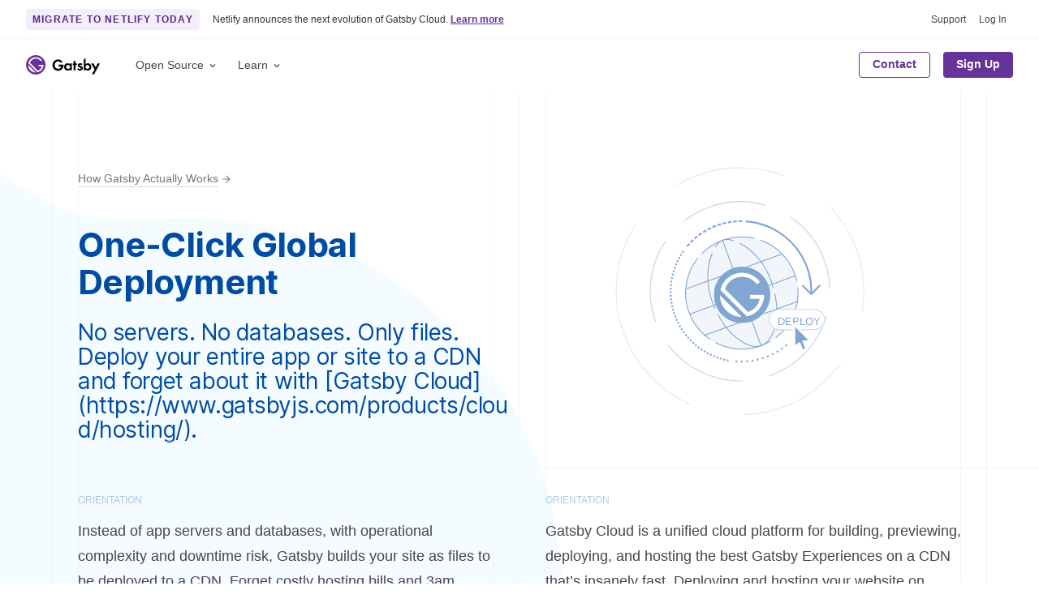

--- FILE ---
content_type: application/javascript; charset=UTF-8
request_url: https://www.gatsbyjs.com/598f7628-93675f22051273daa187.js
body_size: 2285
content:
"use strict";(self.webpackChunkgatsbyjs_com=self.webpackChunkgatsbyjs_com||[]).push([[1314],{17568:function(t,i,o){var e,n,r,a=o(64649),s=o(97793),l=(o(27378),o(23703),o(44141));function c(t,i){var o=Object.keys(t);if(Object.getOwnPropertySymbols){var e=Object.getOwnPropertySymbols(t);i&&(e=e.filter((function(i){return Object.getOwnPropertyDescriptor(t,i).enumerable}))),o.push.apply(o,e)}return o}function d(t){for(var i=1;i<arguments.length;i++){var o=null!=arguments[i]?arguments[i]:{};i%2?c(Object(o),!0).forEach((function(i){(0,a.Z)(t,i,o[i])})):Object.getOwnPropertyDescriptors?Object.defineProperties(t,Object.getOwnPropertyDescriptors(o)):c(Object(o)).forEach((function(i){Object.defineProperty(t,i,Object.getOwnPropertyDescriptor(o,i))}))}return t}var g=(0,o(97569).g)(),u=g.colors,f=g.mediaQueries,b=g.fontSizes,p=g.lineHeights,m=g.radii,v=g.shadows,h=g.space,Z=f.tablet,w="#ff8091",y="#f9ef62",x=u.purple[20],k=u.purple[20],S=(0,s.F4)({"0%":{transform:"scale(.33)",opacity:.75},"80%, 100%":{opacity:0}}),D=(0,s.F4)({"0%":{transform:"scale(.8)"},"50%":{transform:"scale(1)"},"100%":{transform:"scale(.8)"}}),z={block:(e={display:"flex",alignItems:"center",background:!1,width:"100%",paddingLeft:20,paddingRight:20,flexDirection:"row",alignSelf:"flex-start"},e[Z]={paddingLeft:0,paddingRight:0,paddingBottom:h[4],paddingTop:h[4]},e),outerBlock:(n={},n[Z]={width:"33.3333333%"},n),cliAndCode:(r={},r[Z]={background:!1,flexGrow:1,flexShrink:0,display:"flex",flexDirection:"column"},r),pulse:{position:"absolute",left:"50%",top:"50%",transform:"translateX(-50%) translateY(-50%)",width:"7.5rem",height:"7.5rem",zIndex:-1,"&:before":{content:'" "',position:"absolute",display:"block",width:"300%",height:"300%",boxSizing:"border-box",marginLeft:"-100%",marginTop:"-100%",borderRadius:m[6],backgroundColor:u.purple[20],animation:S+" 3.25s cubic-bezier(0.215, 0.61, 0.355, 1) infinite"},"&:after":{content:'" "',position:"absolute",left:0,top:0,display:"block",width:"100%",height:"100%",backgroundColor:u.gatsby,borderRadius:m[6],boxShadow:v.raised,animation:D+" 3.25s cubic-bezier(0.455, 0.03, 0.515, 0.955) -.4s infinite"}}},O=function(t){var i=t.label,o=t.customStyles;return(0,s.tZ)("div",{css:(0,s.iv)(d({fontSize:b[0],lineHeight:p.dense,width:h[13]},o),"")},i)},B=function(t){var i,o,e,n=t.label,r=t.icon,a=t.labelPosition,c=void 0===a?"top":a,d=t.customStyles;return(0,s.tZ)("div",{css:(0,s.iv)([(i={background:!1,textAlign:"center",position:"relative",zIndex:1},i[Z]={flexShrink:0,order:-10,display:"flex",flexDirection:"column"},i),d&&d],"")},(0,s.tZ)(O,{label:n,customStyles:(o={order:"top"!==c&&1,marginLeft:"auto",marginRight:"auto",marginBottom:h[7]},o[Z]={marginBottom:0},o)}),(0,s.tZ)("div",{css:(0,s.iv)({background:!1,flexGrow:0},"")},(0,s.tZ)(l.Z,{src:r,alt:"",css:(0,s.iv)((e={background:!1,display:"block",margin:"0 auto",marginTop:h[2],marginBottom:""===n&&h[7]},e[Z]={marginTop:"top"===c?h[2]:0,marginBottom:"top"===c?0:h[2]},e),"")})))},j=function(t){var i,o,e,n,r=t.label,a=t.icon,c=t.customStyles,g=t.labelPosition,u=void 0===g?"top":g;return(0,s.tZ)("div",{css:(0,s.iv)(d((i={flexShrink:0},i[Z]={display:"flex",flexDirection:"column"},i),c),"")},(0,s.tZ)("div",{css:(0,s.iv)((o={width:68,background:!1,flexGrow:0,position:"relative",textAlign:"center"},o[Z]={display:"flex",flexDirection:"column"},o),"")},(0,s.tZ)(O,{label:r,customStyles:(e={width:"auto",marginBottom:h[7]},e[Z]={marginBottom:0,order:"top"!==u&&1},e)}),(0,s.tZ)("div",{css:(0,s.iv)((n={position:"relative"},n[Z]={marginTop:"top"===u&&h[2],marginBottom:"top"!==u&&h[2]},n),"")},(0,s.tZ)(l.Z,{src:a,css:(0,s.iv)({margin:"0",display:"block"},""),alt:""}))))},P=function(t){var i,o,e,n,r=t.customStyles,a=t.color,l=void 0===a?u.purple[20]:a,c=t.direction,g=void 0===c?"up":c;return(0,s.tZ)("div",{css:(0,s.iv)(d(d({},r),{},(i={background:!1},i[Z]={display:"flex",flexDirection:"column"},i)),"")},(0,s.tZ)("div",{css:(0,s.iv)((o={height:10},o[Z]={display:"flex",width:"100%"},o),"")},(0,s.tZ)("div",{css:(0,s.iv)((e={width:1,background:l,height:"100%",position:"relative",margin:"0 auto","&:after":{background:l,content:'" "',height:100,width:1,position:"absolute"}},e[Z]={marginLeft:24,"&:after":{display:"none"}},e),"")}),(0,s.tZ)("div",{css:(0,s.iv)((n={},n[Z]={position:"relative",height:1,background:l,flexGrow:1,marginTop:"up"===g&&9,"&:after":{background:l,content:'" "',height:1,width:40,position:"absolute",bottom:0,left:"auto",right:0},"&:before":{background:l,content:'" "',height:20,width:1,position:"absolute",bottom:"up"===g?-20:0,left:"auto",right:0,transform:"up"===g?"rotate(-45deg)":"rotate(45deg)",transformOrigin:"up"===g?"0 0":"100% 100%"}},n),"")})))},C=function(t){var i,o,e=t.color,n=void 0===e?u.purple[20]:e;return(0,s.tZ)("div",{css:(0,s.iv)((i={flexGrow:1,height:40,background:!1},i[Z]={height:"auto",width:"100%"},i),"")},(0,s.tZ)("div",{css:(0,s.iv)((o={width:1,background:n,height:"100%"},o[Z]={height:1,width:"100%"},o),"")}))},I=function(t){var i,o,e,n=t.color,r=void 0===n?x:n,a=t.width,l=void 0===a?"50%":a,c=t.cdnIcon,d=void 0===c?"big":c,g=t.children;return(0,s.tZ)("div",{css:(0,s.iv)((i={flexGrow:1,flexShrink:0,position:"relative",display:"big"===d?"flex":"none",alignItems:"center",flexDirection:"column"},i[Z]={display:"flex",height:"auto",width:"100%",flexDirection:"row"},i),"")},(0,s.tZ)("div",{css:(0,s.iv)((o={width:1,background:r,height:20,position:"relative",marginBottom:h[7]},o[Z]={height:1,width:l,flexShrink:1,marginBottom:0,marginRight:h[4],"&:after":{content:'" "',background:r,height:1,position:"absolute",left:-50,right:0}},o),"")}),(0,s.tZ)(T,{cdnIconSize:d},g),"big"===d&&(0,s.tZ)("div",{css:(0,s.iv)((e={width:1,background:r,height:60,position:"relative",marginTop:30,marginBottom:10},e[Z]={height:1,marginTop:0,marginBottom:0,width:l,flexShrink:0},e),"")}))},T=function(t){var i=t.cdnIconSize,o=t.children;return(0,s.tZ)("div",{css:(0,s.iv)({background:!1,flexShrink:0,position:"relative"},"")},o,(0,s.tZ)(l.Z,{src:"big"===i?"diagram/cdn.svg":"diagram/cdn-mini.svg",css:(0,s.iv)({margin:0,display:"block",position:"relative",zIndex:1},""),alt:""}),"big"===i&&(0,s.tZ)(O,{customStyles:{position:"absolute",bottom:-20,left:"50%",transform:"translateX(-15%)"},label:"CDN"}))},G=function(t){var i=t.width,o=void 0===i?16:i,e=t.customStyles,n=t.rotate,r=t.size,a=void 0===r?16:r;return(0,s.tZ)("div",{css:(0,s.iv)(d(d({background:!1,width:o,height:1,position:"absolute",top:"50%",transformOrigin:"0% 0%",transform:"rotate("+n+"deg)"},e),{},{"&:after":{content:'" "',position:"absolute",top:0,left:0,right:0,height:1,background:k}}),"")},(0,s.tZ)("div",{css:(0,s.iv)({height:a,width:a,position:"absolute",zIndex:1,right:-a/2,top:-a/2,transformOrigin:"50% 50%",transform:"rotate("+-1*n+"deg)"},"")},(0,s.tZ)(l.Z,{src:"diagram/user-new-small.svg",alt:""})))};i.Z=function(){var t,i,o,e,n,r,a,c,g,f,b,p,v,x,k;return(0,s.tZ)("div",{css:(0,s.iv)((t={background:!1,marginBottom:h[15]},t[Z]={display:"flex",maxWidth:1040,marginLeft:"auto",marginRight:"auto"},t),"")},(0,s.tZ)("div",{css:(0,s.iv)((i={background:!1,display:"flex",flexDirection:"column",justifyContent:"center"},i[Z]={width:"33.3333333%",flexDirection:"row"},i),"")},(0,s.tZ)("div",{css:(0,s.iv)((o={background:!1,display:"flex",flexDirection:"row",justifyContent:"center"},o[Z]={width:"50%",flexDirection:"column"},o),"")},(0,s.tZ)("div",{css:(0,s.iv)(d(d({background:!1},z.block),{},(e={position:"relative","&:after":{content:'" "',top:"auto",left:"50%",width:"50%",position:"absolute",bottom:-90,height:1,background:w}},e[Z]={"&:after":{display:"none"}},e)),"")},(0,s.tZ)("div",{css:(0,s.iv)([z.cliAndCode,(n={margin:"0 auto"},n[Z]={paddingTop:10,paddingLeft:30},n)],"")},(0,s.tZ)(j,{label:"Database",icon:"diagram/database.svg",customStyles:{textAlign:"left"}}),(0,s.tZ)(P,{label:"",color:w}))),(0,s.tZ)("div",{css:(0,s.iv)([z.block,(r={flexDirection:"column"},r[Z]={flexDirection:"row"},r)],"")},(0,s.tZ)(B,{label:"CMS",icon:"diagram/cms.svg",labelPosition:"bottom"}),(0,s.tZ)(C,{color:"#ffc466"})),(0,s.tZ)("div",{css:(0,s.iv)([z.block,(a={background:!1,position:"relative","&:after":{content:'" "',top:"auto",left:0,width:"50%",position:"absolute",bottom:"-90",height:1,background:y}},a[Z]={"&:after":{display:"none"}},a)],"")},(0,s.tZ)("div",{css:(0,s.iv)([(c={margin:"0 auto",background:!1,order:-1},c[Z]={paddingBottom:10,background:!1,order:3,paddingLeft:30},c),z.cliAndCode],"")},(0,s.tZ)(j,{label:"Filesystem",icon:"diagram/filesystem.svg",customStyles:{textAlign:"left"},labelPosition:"bottom"}),(0,s.tZ)(P,{label:"",customStyles:{order:-1},color:y,direction:"down"})))),(0,s.tZ)("div",{css:(0,s.iv)({width:"50%",alignSelf:"center"},"")},(0,s.tZ)("div",{css:(0,s.iv)({background:!1},"")},(0,s.tZ)("div",{css:(0,s.iv)([z.block,(g={flexDirection:"column"},g[Z]={flexDirection:"row"},g)],"")},(0,s.tZ)(B,{label:"",icon:"diagram/react.svg",labelPosition:"bottom"}),(0,s.tZ)(C,{color:"#91e3f8"}))))),(0,s.tZ)("div",{css:(0,s.iv)(d(d({background:!1},z.outerBlock),{},{alignItems:"center",justifyContent:"center",display:"flex",position:"relative",zIndex:1,minHeight:200}),"")},(0,s.tZ)(l.Z,{src:"monogram.svg",css:(0,s.iv)({maxWidth:h[10],margin:"0",alignSelf:"center",display:"block"},""),alt:""}),(0,s.tZ)("div",{css:(0,s.iv)(d({},z.pulse),"")}),(0,s.tZ)("div",{css:(0,s.iv)((f={zIndex:-2,border:"1px solid "+u.purple[10],borderRadius:m[6],position:"absolute",background:u.white,width:200,height:200,left:"50%",top:"50%",transform:"translateY(-50%) translateX(-50%)"},f[Z]={height:0,width:"100%",paddingBottom:"100%"},f),"")})),(0,s.tZ)("div",{css:(0,s.iv)(d(d({background:!1},z.outerBlock),{},(b={display:"flex",flexDirection:"column",flexGrow:1},b[Z]={flexDirection:"row"},b)),"")},(0,s.tZ)("div",{css:(0,s.iv)((p={background:!1,flexGrow:1,display:"flex",justifyContent:"center"},p[Z]={flexDirection:"column"},p),"")},(0,s.tZ)(I,null,(0,s.tZ)("div",{css:(0,s.iv)((v={display:"none"},v[Z]={display:"block"},v),"")},(0,s.tZ)(G,{width:140,rotate:45,size:24,customStyles:{left:10}}),(0,s.tZ)(G,{width:140,rotate:-45,size:24,customStyles:{left:10}})),(0,s.tZ)("div",{css:(0,s.iv)((x={display:"block"},x[Z]={display:"none"},x),"")},(0,s.tZ)(G,{width:120,rotate:135,size:24,customStyles:{left:10}}),(0,s.tZ)(G,{width:120,rotate:180,size:24,customStyles:{left:10}}),(0,s.tZ)(G,{width:120,rotate:0,size:24,customStyles:{left:10}}),(0,s.tZ)(G,{width:120,rotate:45,size:24,customStyles:{left:10}})))),(0,s.tZ)("div",{css:(0,s.iv)((k={background:!1},k[Z]={alignSelf:"center"},k),"")},(0,s.tZ)(B,{label:"User",icon:"diagram/user-new.svg",labelPosition:"bottom"}))))}}}]);
//# sourceMappingURL=598f7628-93675f22051273daa187.js.map

--- FILE ---
content_type: application/javascript; charset=UTF-8
request_url: https://www.gatsbyjs.com/component---src-templates-how-it-works-index-js-db6d97a908e99464e301.js
body_size: 228358
content:
(self.webpackChunkgatsbyjs_com=self.webpackChunkgatsbyjs_com||[]).push([[966],{64846:function(l,c,t){"use strict";t.r(c),t.d(c,{Head:function(){return g.xA}});var r=t(97793),a=t(64649),e=(t(27378),t(41363)),h=t(81825),i=t(94141),s=t(80403),o=t.n(s),f=t(94714),v=t(21906),d=t(32781),n=t(74364),z=t(96319),m=t(11065),p=t(98002),M=t(63454),u=t(70262),k=t(34824),x=t(34757),g=t(30112);function F(l,c){var t=Object.keys(l);if(Object.getOwnPropertySymbols){var r=Object.getOwnPropertySymbols(l);c&&(r=r.filter((function(c){return Object.getOwnPropertyDescriptor(l,c).enumerable}))),t.push.apply(t,r)}return t}function y(l){for(var c=1;c<arguments.length;c++){var t=null!=arguments[c]?arguments[c]:{};c%2?F(Object(t),!0).forEach((function(c){(0,a.Z)(l,c,t[c])})):Object.getOwnPropertyDescriptors?Object.defineProperties(l,Object.getOwnPropertyDescriptors(t)):F(Object(t)).forEach((function(c){Object.defineProperty(l,c,Object.getOwnPropertyDescriptor(t,c))}))}return l}var w=function(l){var c=l.subhead,t=l.isIndex,a=function(l){var c;return(c={color:l.colors.blue[90],fontWeight:100,marginTop:0,marginLeft:"auto",marginRight:"auto",textAlign:"center"})[l.mediaQueries.tablet]={textAlign:"left",marginLeft:0,marginRight:0},c},e=function(l){var c;return[(0,x.W6)(l),(c={},c[l.mediaQueries.mobile]={maxWidth:(0,k.qZ)(10)},c[l.mediaQueries.phablet]={maxWidth:(0,k.qZ)(14)},c[l.mediaQueries.tablet]={maxWidth:(0,k.qZ)(16),paddingRight:l.space[8],marginBottom:l.space[8]},c)]},h=function(l){var c;return[(0,x.y$)(l),(c={marginBottom:0},c[l.mediaQueries.tablet]={marginBottom:l.space[8]},c)]};return(0,r.tZ)("h2",{css:function(l){return[a(l),t?e(l):h(l)]}},c)},B=function(l){var c=l.children;return(0,r.tZ)("div",{css:function(l){var c;return(c={})[l.mediaQueries.tablet]={width:"50%",flexGrow:0},c}},c)},D=function(l){return[(0,x.AN)(l),{content:'" "',display:"block",position:"absolute",left:"-100%",right:0}]},V=function(l){var c=l.children,t=l.noBottom;return(0,r.tZ)("div",{className:"WithBorder",css:function(l){return{position:"relative",zIndex:100,"&:after":[D(l),y(y({},D),{},{bottom:0,height:t?0:1})],"&:before":[D(l),{top:0}]}}},c)},H=function(l){return[(0,x.AN)(l),{content:'" "',width:1,top:0,bottom:0,position:"absolute"}]},C=function(){return(0,r.tZ)("div",{css:(0,r.iv)({position:"fixed",top:0,left:0,right:0,bottom:0,zIndex:1,pointerEvents:"none",userSelect:"none"},"")},(0,r.tZ)(n.Z,{css:function(l){return{height:"100%","&:after":[H(l),{left:0}],"&:before":[H(l),{right:0,left:"auto"}],"> div":{height:"100%"}}}},(0,r.tZ)("div",{css:function(l){return{height:"100%",position:"relative","&:after":[H(l),{left:0}],"&:before":[H(l),{right:0,left:"auto"}]}}},(0,r.tZ)("span",{css:function(l){var c;return[H(l),(c={opacity:.75,right:"50%",height:"100%",left:"auto"},c[l.mediaQueries.tablet]={"&:after":[H(l),{left:"-"+l.space[8]}],"&:before":[H(l),{right:"-"+l.space[8],left:"auto"}]},c)]}}))))},G=function(){return(0,r.tZ)("div",{css:(0,r.iv)({position:"absolute",right:0,bottom:0},"")},(0,r.tZ)("div",{css:(0,r.iv)({transform:"rotate(90deg)",transformOrigin:"right top"},"")},(0,r.tZ)("p",{css:function(l){return{color:l.colors.blue[90],fontSize:8,opacity:.2}}},"Image © NASA")))};c.default=o()((function(l){var c=l.data.contentfulPage,a=c.title,s=c.subtitle,o=c.sections,k=c.name,g=l.windowHeight||1,F=l.data.blueprint.childImageSharp.fluid,y=!(!c.keyvisual||!c.keyvisual.name)&&t(751)("./"+c.keyvisual.name+".svg").default,H="How It Works"===c.name;return(0,r.tZ)(f.Z,{pathname:l.location.pathname,css:(0,r.iv)({overflow:"hidden"},"")},(0,r.tZ)(u.D,null),(0,r.tZ)(z.Z,null,(0,r.tZ)(C,null),(0,r.tZ)(i.ZP,{animateWhenNotInViewport:!0,parallaxData:[{duration:1.5*g,offset:-g,properties:[{endValue:-200,property:"translateY",startValue:0}],start:"self"}],css:(0,r.iv)({top:"-4vh",position:"relative"},"")},(0,r.tZ)(m.Z,{css:function(l){return{color:l.colors.blue[5]}}})),(0,r.tZ)(n.Z,{css:function(l){var c;return(c={position:"relative",zIndex:1})[l.mediaQueries.mobile]={minHeight:"30vh"},c[l.mediaQueries.tablet]={minHeight:0},c["&:after"]=[D(l),{right:"-100%",bottom:0,height:1}],c}},(0,r.tZ)("div",{css:function(l){var c;return(c={})[l.mediaQueries.tablet]={alignItems:"flex-end",display:"flex",position:"relative",width:"100%"},c}},(0,r.tZ)(B,null,c.parentPage&&(0,r.tZ)("div",{css:function(l){var c;return(c={textAlign:"center"})[l.mediaQueries.tablet]={textAlign:"left"},c}},(0,r.tZ)(M.Z,{contentfulPage:c})),(0,r.tZ)(V,{isIndex:H,noBottom:!0},(0,r.tZ)(p.Z,{css:function(l){var c;return(c={color:l.colors.blue[90],textAlign:"center"})[l.mediaQueries.tablet]={textAlign:"left"},c}},a)),(0,r.tZ)(V,null,(0,r.tZ)(w,{subhead:H?s.subtitle.replace(/\s([^\s<]+)\s*$/," $1"):s.subtitle,isIndex:H}))),(0,r.tZ)(B,null,H?(0,r.tZ)("div",{css:function(l){var c;return(c={position:"relative"})[l.mediaQueries.mobile]={padding:"0 0 "+l.space[8]},c[l.mediaQueries.tablet]={padding:"0 0 "+l.space[8]+" "+l.space[8],margin:"0 auto"},c}},(0,r.tZ)(e.Z,{fluid:F}),(0,r.tZ)(G,null)):(0,r.tZ)("div",{css:function(l){var c;return{opacity:.5,position:"relative","& span":(c={display:"block",margin:"0 auto"},c[l.mediaQueries.tablet]={width:"100%",paddingBottom:"100%"},c[l.mediaQueries.desktop]={marginTop:-80,width:"80%",paddingBottom:"80%"},c),"& svg":[(0,x.fn)(l),{position:"absolute",top:0,left:0,height:"100%",width:"100%"}]}}},y&&(0,r.tZ)(h.Z,{svg:y})))))),(o||[]).map((function(l,c){return l.featuresList?(0,r.tZ)("div",{key:c,css:(0,r.iv)({counterReset:"how-it-works-counter"},"")},(0,r.tZ)(d.Z,{section:l,key:c,index:c})):(0,r.tZ)(n.Z,{key:c},(0,r.tZ)(v.Z,{section:l,page:k,index:c}))})))}))},5429:function(l,c,t){"use strict";t.r(c),c.default='<svg id="Layer_1" data-name="Layer 1" xmlns="http://www.w3.org/2000/svg" viewBox="0 0 550 250"><defs><style>.cls-2{fill:#fff}</style></defs><path fill="#f05a22" d="M0 0h550v250H0z"/><path class="cls-2" d="M125 108.94a16 16 0 11-16 16 16.05 16.05 0 0116-16M107.32 158.37L80.4 185.29s-19.44-11.77-8-23.19c6.21-6.2 13.68-13.69 19.23-19.22 9.61-9.62 25.44 5.76 15.72 15.49M142.65 91.6l26.92-26.92s19.45 11.77 8 23.19c-6.2 6.21-13.69 13.68-19.23 19.23-9.61 9.61-25.45-5.77-15.72-15.5M91.6 107.31C80.75 96.45 64.68 80.4 64.68 80.4s11.77-19.45 23.2-8c6.19 6.21 13.67 13.68 19.21 19.23 9.61 9.61-5.76 25.44-15.49 15.71M158.36 142.66c10.87 10.85 26.92 26.91 26.92 26.91s-11.77 19.45-23.18 8c-6.21-6.19-13.68-13.67-19.23-19.22-9.61-9.61 5.77-25.44 15.49-15.71M161 114h38.1s5.43 22-10.73 22h-27.19c-13.6 0-13.91-22-.18-22M89 136H50.88s-5.43-22 10.72-22h27.18c13.6 0 13.92 22 .22 22M136 161v38.1s-22.07 5.42-22.07-10.73v-27.19c0-13.6 22.06-13.91 22.06-.16M114 88.94V50.88s22-5.43 22 10.72v27.18c0 13.6-22.07 13.93-22.06.16M239 110.08v14.31c4.08-6 8.15-12.29 13.17-17.65 2.4-2.6 3.41-2.8 6.94-2.8h6.29v.33a233.85 233.85 0 00-17.24 21.06c4.28 6.21 8.41 13.16 14.23 18.1a8.62 8.62 0 003.61 1.88c-.8 3.26-2.2 4.61-5.88 4.61a9.16 9.16 0 01-6.42-2.94A159.21 159.21 0 01239 126.6v23.11h-3c-4.41 0-6-3.07-6-6.21v-39.56h2.94c4.41 0 6.07 3 6.07 6.14M284.86 135.55H279c.67 4.54 4.81 7.41 10.1 7.41 3.73 0 8.14-.73 11-3.4h.33v2.81c0 4.59-3.14 8.15-13 8.15a17.78 17.78 0 01-17.7-18.12c0-12 7.36-19.57 17.64-19.57 7.48 0 14.43 5.34 14.43 14 0 6.61-5 8.75-16.9 8.75m1.67-15.23c-4.33 0-7.35 3.54-7.55 7.68l-.06 1.2h4c8.48 0 10.42-.94 10.42-3.48 0-3.61-2.67-5.4-6.82-5.4M340 149.71c-4 0-6.55-2.54-6.55-5.88v-14.29c0-6.09-2.68-8.76-7.28-8.76-3.89 0-6.57 2.94-6.57 8.09v20.84h-2.66c-3.8 0-6.27-2.54-6.27-5.88v-15.57c0-7.61 5-15.43 16.22-15.43 8.5 0 15.52 5.67 15.52 15.9v21zM356 108c1.2-1.4 2.8-2.47 4.21-2.47h2.07v8.14h12.5v3.69c0 1.88-1.67 4.28-5.35 4.28h-7.15v14.09c0 4.67 2.08 6.49 5.68 6.49 2.88 0 5.08-.41 6.49-1.28h.33v3.22c0 3.67-2.67 6-7.9 6-9.08 0-13.48-4.94-13.48-13.36v-21.7c0-3.54.67-4.88 2.6-7.15M387.72 111.09a5.25 5.25 0 115.28-5.28 5.33 5.33 0 01-5.28 5.28m6.35 39c-6.95 0-10.76-3.94-10.76-11.23v-24.43h2.54c4 0 6.41 2.14 6.41 6.69V138c0 3.61 1.54 4.75 5.48 4.75h1.66v1.93c0 3.88-1.53 5.42-5.33 5.42M433.69 125.26c-1.2-2.07-4.6-3.75-9.76-3.75a9.77 9.77 0 00-9.81 9.55c0 6.56 3.87 11 10 11 5.13 0 8.21-1.68 9.48-3.33h.34v4.14c0 4.34-4.22 7.48-10.69 7.48-9.9 0-18.46-7.68-18.46-18s7.16-19.1 19.45-19.1c5.75 0 9.83 3.47 9.83 7.75v4.21zM458.69 112.83c10.83 0 17 8.68 17 18.23 0 10.84-6.2 19.46-17.84 19.46-10.82 0-17-8.62-17-18.19 0-10.82 6.22-19.5 17.85-19.5m-.81 8c-5.15 0-7.74 4.27-7.74 10.21 0 7.16 2.59 11.44 8.55 11.44 5.21 0 7.75-4.28 7.75-10.17 0-7.21-2.67-11.48-8.56-11.48"/></svg>'},59164:function(l,c,t){"use strict";t.r(c),c.default='<svg id="Layer_1" data-name="Layer 1" xmlns="http://www.w3.org/2000/svg" viewBox="0 0 496 150"><defs><style>.cls-1{fill:#f05a22}</style></defs><path class="cls-1" d="M36.34 16.7v56.7a2.15 2.15 0 01-1.74 2.12c-7.23 1.37-34.46 5-34.46-18V17c0-22.32 36.2-22.82 36.2-.26M85.88 55.79v56.71a2.14 2.14 0 01-1.75 2.11c-7.23 1.38-34.46 5-34.46-18V56.05c0-22.31 36.21-22.81 36.21-.26M135.41 90.1v56.71a2.15 2.15 0 01-1.75 2.12c-7.23 1.37-34.46 5-34.46-18V90.36c0-22.31 36.21-22.81 36.21-.26"/><path d="M206.27 87.37l21.58 27.71h-15.14l-18.06-24.25v24.25h-12.71V60.14h12.71v24.41l18.13-24.41h15.07z"/><path d="M227.38 96.16c0-11.53 8-19.93 21-19.93s21 8.4 21 19.93-8 19.94-21 19.94-21-8.4-21-19.94zm30.07 0c0-5.73-3.38-9.81-9-9.81s-9 4.08-9 9.81 3.3 9.82 9 9.82 9-4.09 9-9.82zM276.28 77.25h12v5.49c2.2-4.24 6.52-6.51 12.25-6.51 9.18 0 13.81 5.18 13.81 15.46v23.39h-12.08V95.61c0-6.35-1.8-9.26-6.67-9.26s-7.3 3.14-7.3 9v19.78h-12zM347.24 105.5v9.58a47.22 47.22 0 01-8 .63c-5.66 0-13.43-1.26-13.43-13.89V86.75h-6v-9.5h6V66h12v11.25h8.56v9.5h-8.56V99.3c0 5.58 2.28 6.44 5.26 6.44a33.32 33.32 0 004.17-.24zM391 99.46h-27.9c.23 5 3.53 7.61 8.87 7.61 3.69 0 6-1 7.06-3.37h11.77c-1.17 7.46-8.79 12.4-18.83 12.4-12.88 0-20.8-7.3-20.8-19.94 0-12.4 8.08-19.93 20.4-19.93 11.78 0 19.78 7.3 19.78 18a40.23 40.23 0 01-.35 5.23zM379.5 92c-.08-5-2.9-7.69-8-7.69s-8.32 3.06-8.4 7.69zM398.26 77.25h12v5.49c2.2-4.24 6.52-6.51 12.24-6.51 9.19 0 13.82 5.18 13.82 15.46v23.39h-12.08V95.61c0-6.35-1.8-9.26-6.67-9.26s-7.3 3.14-7.3 9v19.78h-12zM469.22 105.5v9.58a47.26 47.26 0 01-8 .63c-5.65 0-13.42-1.26-13.42-13.89V86.75h-6v-9.5h6V66h12v11.25h8.56v9.5h-8.56V99.3c0 5.58 2.28 6.44 5.26 6.44a33.44 33.44 0 004.16-.24z"/><path class="cls-1" d="M475.66 108.17a7.77 7.77 0 117.77 7.7 7.67 7.67 0 01-7.77-7.7z"/></svg>'},20720:function(l,c,t){"use strict";t.r(c),c.default='<svg xmlns="http://www.w3.org/2000/svg" viewBox="200 280 650 200"><path fill="#111722" d="M503.22 394.26a22.17 22.17 0 01-9.22 18.52 31.23 31.23 0 01-10.17 4.77 48.32 48.32 0 01-12.83 1.61 68.34 68.34 0 01-12.72-1.31 58.75 58.75 0 01-11.94-3.47l3.08-14.94a63.71 63.71 0 0010.17 3.15 48.65 48.65 0 0010.64 1.16 21.41 21.41 0 008.7-1.54 5.58 5.58 0 003.47-5.55 5.39 5.39 0 00-3.4-5.16q-3.39-1.62-8.94-3.93-4.47-1.85-8.63-3.78a31.66 31.66 0 01-7.32-4.62 21.55 21.55 0 01-5.09-6.32 19.07 19.07 0 01-1.92-9 21.86 21.86 0 012.23-10.18 19.63 19.63 0 016.17-7.09 28.54 28.54 0 019.24-4.16 45.69 45.69 0 0111.51-1.42 64.74 64.74 0 0112.4 1.16 41.62 41.62 0 0111.48 4.13l-3.23 15.05a62.86 62.86 0 00-9.33-3.31 37.09 37.09 0 00-9.78-1.31 21 21 0 00-7.17 1 4 4 0 00-2.7 4.22q0 3.07 3.24 4.62c2.16 1 4.72 2.2 7.71 3.53q3.22 1.38 7.47 3.15a37.06 37.06 0 017.94 4.54 27 27 0 016.32 6.69 17.22 17.22 0 012.62 9.79zm2.46-51.69h12.18v-19.42H539v19.42h22.5v16.49H539v32.21a15.53 15.53 0 001.93 8.32c1.28 2.06 3.82 3.08 7.63 3.08a37.84 37.84 0 0011.4-1.69l1.54 14.95a43.49 43.49 0 01-8.48 2.31 57.33 57.33 0 01-10.17.92 28.25 28.25 0 01-11.48-2.08 20.32 20.32 0 01-7.7-5.78 23.6 23.6 0 01-4.4-8.63 39.93 39.93 0 01-1.38-10.79v-32.82h-12.21zm111.89 18.03H614a30.78 30.78 0 00-13.1 2.46 20.07 20.07 0 00-8.32 7.09v47.47h-21.09v-75.05h20.34v13.25a21 21 0 016.86-10.32q4.69-3.71 12.56-3.7a23.83 23.83 0 016.32.77zM666 409.61a37.55 37.55 0 01-10 6.78 31.37 31.37 0 01-13.56 2.77 23.65 23.65 0 01-8.94-1.62 19.42 19.42 0 01-6.78-4.47 20.33 20.33 0 01-4.32-6.7 22.77 22.77 0 01-1.54-8.48q0-10.32 6.94-15.72t19-6.16c3.09-.2 6.27-.36 9.56-.46s6.26-.21 8.94-.31v-2.62q0-7.25-3.55-11t-11.09-3.77a43.39 43.39 0 00-11.1 1.38 42.56 42.56 0 00-9.25 3.55L626 348a49.79 49.79 0 0113-5.16 62.78 62.78 0 0115.24-1.84q15 0 23.51 8.16t8.55 24.2v44.23H666zm-15.88-4.78a22.19 22.19 0 008.33-1.54 27.51 27.51 0 006.78-3.85v-11.87c-2.16.21-4.47.41-6.94.62s-4.72.46-6.78.77a19.79 19.79 0 00-7.4 2.54q-2.77 1.77-2.77 5.93a6.56 6.56 0 002.39 5.55 10.17 10.17 0 006.35 1.85zm51.74-62.26h20.19v9.55a27.58 27.58 0 019.25-8.12 28.19 28.19 0 0113.56-3 27.18 27.18 0 0112.33 2.77 27.75 27.75 0 019.48 7.78 36.86 36.86 0 016.09 12 53.4 53.4 0 012.15 15.65 44.66 44.66 0 01-3.08 17.18 36.76 36.76 0 01-8.32 12.62 34.11 34.11 0 01-12.25 7.63 43.92 43.92 0 01-15 2.54 45.4 45.4 0 01-7.4-.54 48.7 48.7 0 01-5.85-1.31v32.06h-21.15zm35.91 14.95a17.64 17.64 0 00-8.86 2.15 21.3 21.3 0 00-5.93 4.78v37.14a21.34 21.34 0 004.62 1.16 37.81 37.81 0 005.55.38q10.79 0 15.72-6.62t4.93-17.11q0-9.39-3.93-15.64t-12.1-6.24zm46.7-36.84a12 12 0 013.39-8.63 11.62 11.62 0 018.78-3.54 12.21 12.21 0 018.86 20.73 11.74 11.74 0 01-8.86 3.62 11.5 11.5 0 01-8.78-3.62 12.12 12.12 0 01-3.39-8.56zm1.69 96.94v-75.05h21.12v75.05zM300 315.16l-13.16-8-66.51 38.48.13 11 25.16 14.52 16.43-9.41 3.59-17.48a2.7 2.7 0 011.28-1.77l57.88-33.33a2.69 2.69 0 012.66 0l43.19 25a2.63 2.63 0 011.33 2.3l-.08 50a2.66 2.66 0 01-1.34 2.3l-57.26 32.88a2.67 2.67 0 01-2.05.26L293.87 417l-16.29 9.48v28.87l9.53 5.5 66.5-38.47v-15.47l5.3-3.46v20.45a2.65 2.65 0 01-1.32 2.31l-69.15 40a2.64 2.64 0 01-2.66 0l-12.2-7a2.65 2.65 0 01-1.33-2.3v-31.93a2.65 2.65 0 011.32-2.29l18.59-10.82a2.65 2.65 0 012.06-.26l17.42 4.93 55-31.56.08-46.91-40.54-23.46-55.51 32-3.62 17.39a2.66 2.66 0 01-1.29 1.77L247 376.56a2.67 2.67 0 01-2.65 0l-27.8-16a2.66 2.66 0 01-1.33-2.27l-.22-14.12a2.65 2.65 0 011.32-2.33l69.22-40a2.66 2.66 0 012.71 0l17 10.33z"/><path fill="#2e7eea" d="M329.85 374.07a2.67 2.67 0 01-1.34-.36L318 367.56a2.68 2.68 0 01-1.32-2.3v-12.14a2.66 2.66 0 011.33-2.31l10.55-6.09a2.64 2.64 0 012.65 0l10.58 6.05a2.67 2.67 0 011.34 2.31v12.25a2.66 2.66 0 01-1.32 2.3l-10.56 6.09a2.63 2.63 0 01-1.4.35zM322 363.73l7.89 4.61 7.9-4.56v-9.17l-7.91-4.53-7.91 4.57zm-75 30.92a2.66 2.66 0 01-1.33-5l9.24-5.33a2.66 2.66 0 112.66 4.6l-9.25 5.34a2.64 2.64 0 01-1.32.39zm-2 16.1a2.65 2.65 0 01-1.32-5l17.74-10.16a2.66 2.66 0 112.64 4.61l-17.78 10.2a2.64 2.64 0 01-1.28.35zm2.86 13.25a2.66 2.66 0 01-1.31-5L268 407a2.66 2.66 0 112.6 4.63l-21.4 12a2.62 2.62 0 01-1.34.37z"/></svg>'},56645:function(l,c,t){"use strict";t.r(c),c.default='<svg version="1.1" id="Ebene_1" xmlns="http://www.w3.org/2000/svg" x="0" y="0" viewBox="0 0 160 160" xml:space="preserve"><style>.st0{fill:#c2add6}.st1{fill:#639}.st4,.st5{stroke:#639;stroke-miterlimit:10}.st4{fill:#fff;stroke-width:1.434;stroke-linecap:round;stroke-linejoin:round}.st5{fill:#c2add6;stroke-width:.8436}.st6{fill:#fff}.st7{fill:none;stroke-width:5.9049;stroke-linecap:round;stroke-linejoin:round}.st12,.st14,.st7,.st8{stroke:#639;stroke-miterlimit:10}.st8{fill:#fff;stroke-width:1.0966;stroke-linecap:round;stroke-linejoin:round}.st12,.st14{fill:#639;stroke-width:1.434}.st14{fill:#fff;stroke-width:1.0966}.st15,.st16{stroke-linecap:round;stroke-linejoin:round}.st15{fill:none;stroke:#fff;stroke-width:.8436;stroke-miterlimit:10}.st16{stroke-width:2.5307}.st16,.st30,.st33,.st38{fill:none;stroke:#639;stroke-miterlimit:10}.st30{stroke-width:1.0966;stroke-linecap:round;stroke-linejoin:round}.st33,.st38{stroke-width:1.2944}.st38{stroke-width:1.0966;stroke-linecap:round}</style><ellipse transform="matrix(.9999 -.01036 .01036 .9999 -1.476 .688)" class="st0" cx="65.7" cy="142.9" rx="26.1" ry="2.3"/><path class="st0" d="M114.5 142.6c.2 1.9-10.8 3.9-24.5 4.6-7.7.4-14.6.3-19.2-.2-3.7-.4-5.9-1-6-1.9-.1-1-3-2.7 2.1-3.6 1.1-.2 2.6-.3 4.4-.4 5.4-.3 13.3-.4 18-.6 13.8-.7 25 .3 25.2 2.1z"/><path class="st1" d="M71.1 125s-1.3-1.6-1.3-1.7c-.7-.8-1.6-1.3-2.7-1.4-1.1-.1-2.1.2-2.9.8-.8.6-1.4 1.5-1.5 2.5-.1 1 .2 2 .9 2.8 0 0 1.3 1.6 1.3 1.7.7.8 1.6 1.3 2.7 1.4.5.1.9 0 1.4-.1.6-.1 1.1-.4 1.5-.7.8-.6 1.4-1.5 1.5-2.5s-.3-2-.9-2.8z"/><ellipse transform="rotate(-83.984 67.955 127.367)" cx="68" cy="127.4" rx="3.1" ry="3.4" fill="#c2add6" stroke="#639" stroke-width="1.281" stroke-linecap="round" stroke-linejoin="round" stroke-miterlimit="10"/><path d="M68.8 127.5c0 .4-.4.8-.9.7-.4 0-.8-.4-.7-.9s.4-.8.9-.7c.4.1.7.5.7.9z" fill="#c2add6" stroke="#639" stroke-width=".754" stroke-miterlimit="10"/><path class="st1" d="M111.6 136.3c-.1-.1-.1-.2-.2-.2l-.1-.1s0-.1-.1-.1c0 0 0-.1-.1-.1 0 0 0-.1-.1-.1 0 0 0-.1-.1-.1 0 0 0-.1-.1-.1 0 0 0-.1-.1-.1 0 0 0-.1-.1-.1 0 0 0-.1-.1-.1 0 0 0-.1-.1-.1 0 0 0-.1-.1-.1 0 0 0-.1-.1-.1 0 0 0-.1-.1-.1 0 0 0-.1-.1-.1 0 0 0-.1-.1-.1 0 0 0-.1-.1-.1 0 0 0-.1-.1-.1 0 0 0-.1-.1-.1 0 0 0-.1-.1-.1 0 0 0-.1-.1-.1 0 0 0-.1-.1-.1-.8-.9-1.9-1.5-3.2-1.8-1.3-.2-2.6 0-3.7.5-1.1.6-1.8 1.6-2 2.7-.2 1.1.1 2.3 1 3.2 0 0 0 .1.1.1 0 0 0 .1.1.1 0 0 0 .1.1.1 0 0 0 .1.1.1 0 0 0 .1.1.1 0 0 0 .1.1.1 0 0 0 .1.1.1 0 0 0 .1.1.1 0 0 0 .1.1.1 0 0 0 .1.1.1 0 0 0 .1.1.1 0 0 0 .1.1.1 0 0 0 .1.1.1 0 0 0 .1.1.1 0 0 0 .1.1.1 0 0 0 .1.1.1 0 0 0 .1.1.1 0 0 0 .1.1.1 0 0 0 .1.1.1v.1c.8.9 1.9 1.7 3.3 1.9.4.1.7.1 1.1.1 2.3 0 4.3-1.4 4.6-3.3.3-1.1 0-2.2-.7-3z"/><ellipse transform="rotate(-79.84 107.459 138.342)" class="st4" cx="107.5" cy="138.3" rx="3.5" ry="4.3"/><ellipse transform="rotate(-79.84 107.509 138.404)" class="st5" cx="107.5" cy="138.4" rx=".9" ry="1"/><path class="st1" d="M75.7 132s-1-2.1-1.1-2.1c-.6-1-1.5-1.8-2.6-2.2-1.1-.4-2.3-.3-3.4.1-1.1.5-1.9 1.3-2.2 2.4-.4 1.1-.2 2.2.3 3.3 0 0 1 2.1 1.1 2.1.6 1 1.5 1.8 2.6 2.2.5.2 1 .3 1.5.3.6 0 1.3-.1 1.9-.4 1.1-.5 1.9-1.3 2.2-2.4.4-1.2.3-2.3-.3-3.3z"/><ellipse transform="rotate(-71.422 71.76 133.78)" class="st4" cx="71.8" cy="133.8" rx="3.5" ry="3.8"/><path class="st5" d="M72.6 134.1c-.2.5-.7.7-1.1.6-.5-.2-.7-.7-.6-1.1s.7-.7 1.1-.6c.6.2.8.7.6 1.1z"/><path class="st4" d="M118.4 129.4c-.4 3.8-12.7 5.7-27.5 4.1-8.3-.9-15.5-2.6-20.3-4.6-3.7-1.6-5.4-3.4-5.7-5.1-.4-2-2.4-6.1 3.4-6.8 1.2-.1 2.9-.1 4.8.1 5.9.5 14.2 2.1 19.3 2.6 14.8 1.5 26.4 5.9 26 9.7z"/><circle class="st1" cx="58" cy="128.7" r="2.1"/><circle class="st1" cx="53.6" cy="125.1" r="1.1"/><path class="st0" d="M110.5 125.3c-4.8-1.8-11.3-3.2-18.3-3.9-1.6-.2-3.6-.4-5.7-.8-.3.2-.7.5-.7.5s1.4 7.7 1.7 8.8c.3.8 1.2 1.4 1.7 1.7.6.1 1.2.1 1.8.2 3.4.4 6.8.5 9.9.5 11.6 0 15.6-2.3 15.7-3.1.2-.3-.8-1.9-6.1-3.9zm-31.8-5.9c-2-.3-4-.5-5.7-.7-1.2-.1-2.2-.2-3-.2-.6 0-1.1 0-1.5.1-1.2.1-2 .5-2.3.9-.4.6-.1 2 .2 2.9.1.3.2.7.2.9.1.6.8 2.2 4.7 3.9 2.3 1 5.1 1.9 8.3 2.6.9-.2 1.1-1.1 1.1-1.1s-1-7-1.1-8.2c.1-.6-.5-.9-.9-1.1z"/><path class="st6" d="M126 74.1c-.4 0-.6-.3-.7-.4l-.2-.3c-.1-.2-.2-.3-.4-.5l-.2-.2-.1-.4c0-.2.2-.4.2-.5 0-.1.1-.2.1-.3.1-.3.3-.6.8-.8.1 0 1-.5 1.5-.5 1 0 1.8.7 1.8 1.6 0 .8-.6.9-.8.9h-.2c-.4.1-.8.4-1.2.8 0 .4-.2.6-.6.6z"/><path class="st1" d="M127.1 70.9c.7 0 1.3.4 1.3 1.1 0 .4-.3.3-.7.4-.5.2-1 .6-1.4 1-.1.1-.2.2-.3.2-.1 0-.1-.1-.3-.2-.2-.3-.4-.6-.6-.8-.2-.2-.2-.1 0-.3.3-.5.3-.7.7-.9.3-.2 1.1-.5 1.3-.5m0-1.1c-.6 0-1.7.5-1.7.5-.6.3-.8.7-1 1 0 .1-.1.1-.1.2-.1.1-.3.4-.3.8 0 .5.3.8.4.9.1.1.2.3.3.5.1.1.1.2.2.3.1.2.5.7 1.1.7.5 0 .9-.3 1-.5.5-.5.8-.6 1-.7h.1c1.2-.2 1.3-1.1 1.3-1.5 0-1.3-1-2.2-2.3-2.2z"/><path class="st6" d="M128 76c-.4 0-.9-.3-1-.8 0-.1-.1-.1-.2-.1-.1-.1-.3-.2-.5-.3-.1-.1-.2-.3-.2-.5 0-.5.6-1 .6-1 .6-.6 1.3-.7 2-.9.2-.1.4-.1.6-.1.3 0 .6.1 1 .4.8.6 1 1.6.5 2.4-.1.4-.4.6-.8.6h-.8c-.3 0-.6.1-.9.3l-.1.1-.2-.1z"/><path class="st1" d="M129.4 72.9c.2 0 .4.1.6.3.5.4.7 1.1.4 1.7-.1.2-.1.3-.3.3h-.1-.5-.4c-.4 0-.8.2-1.2.3h-.1c-.2 0-.4-.1-.5-.3-.1-.5-.5-.5-.8-.8-.2-.2.2-.6.4-.8.5-.5 1.1-.6 1.8-.7h.7m0-1.1c-.2 0-.5 0-.7.1-.7.2-1.5.3-2.3 1-.1.1-.8.7-.8 1.4 0 .3.1.7.4.9.2.2.4.3.5.4.2.6.9 1 1.5 1 .2 0 .4 0 .5-.1.3-.1.5-.2.7-.2h.9c.3 0 1-.1 1.3-.9.5-1.1.2-2.3-.7-3-.3-.4-.7-.6-1.3-.6z"/><path class="st6" d="M128.8 78.4h-.4c-.6-.1-1-.5-1.2-1.2-.2-.8.3-1.2.6-1.4.4-.4.9-.5 1.4-.6.2-.1.4-.1.6-.1.2 0 .4 0 .6.1.1 0 .3.1.4.2.4.2.7.5.9.9.2.4.4.8.3 1.2 0 0 0 .2-.2.5l-.2.3h-.3c-.3 0-1.2 0-1.5.1h-1z"/><path class="st1" d="M129.7 75.6c.1 0 .3 0 .4.1.1 0 .2.1.3.1.3.2.5.4.6.7.1.3.3.6.2.9 0 .1-.2.4-.2.4s-1.1 0-1.6.1c-.2 0-.5.1-.7.1h-.3c-.4-.1-.6-.4-.8-.8-.1-.4.1-.6.4-.9.3-.3.7-.4 1.1-.5.3-.2.4-.2.6-.2m0-1.1c-.2 0-.5 0-.7.1-.4.1-1 .3-1.6.8-.2.2-1 .9-.7 2 .2.9.8 1.5 1.6 1.6h.5c.3 0 .6 0 .8-.1.3 0 1.1-.1 1.5-.1h.7l.3-.6c.2-.4.2-.6.3-.7.1-.7-.1-1.2-.3-1.5v-.1c-.2-.5-.6-.9-1.1-1.2-.2-.1-.3-.2-.5-.2-.3.1-.5 0-.8 0z"/><path class="st7" d="M98.3 66.7c.4 7.3 5.9 11.8 12.7 12.9 3.4.5 6 .2 8.5-.6"/><path class="st8" d="M120.7 75.5c-2.3 1.1-3.9 1-3.5 3.9.2 1.1.6 2 1.3 2.4 1.1.6 2.9-.1 4.9-.8"/><path class="st8" d="M124.5 80.5s-.7.5-1.6.4c-.6-.1-1.5-.6-2.1-2-.5-1.3-.7-2.5-.4-3.1.3-.6.8-.7.8-.7s0-2.1.5-3.1c.3-.6 2.1-1.5 2.7-.7.5.7 9 5.5 6.7 7.4-2.4 2.2-3.6 2-6.6 1.8z"/><path class="st1" d="M98.7 61.4c2.9 1.8 2.5 6.1 2.5 6.1l-1.1 5.1-2.7-5.3s-1.9-7.8 1.3-5.9z"/><path d="M90.1 29.3c-8 .2-19.9.8-19.9 3.9 0 2-10.6 8.3-23.9 8.5 3.2-2.1 3.8-3.9 5.2-6.8-3.6-2.6-3.3-3-5.5-5.4 6.9-.3 17.6-6.1 16.6-8.8-1.1-2.9 8.1-7.4 15.1-7.5 5.3 10.9 6.8 8.3 12.4 16.1z" fill-rule="evenodd" clip-rule="evenodd" fill="#639"/><path class="st6" d="M68.3 22c-.5-.2-.9-.3-1.2-.1-.4.3-.4.7 0 1.3.9 1.5 3.3.8 4.4 3.1.8 1.5 0 2.4-.9 3.3-.3.2-.6.5-.8.5 0 0-.1 0-.1-.1-.2-.6-.3-.9-.6-1.6h.1c1 .2.9-1.9-.3-2.3-1.2-.4-2.2-.9-2.9-2.1-.7-1.3-.8-2.8 0-3.6.3-.3.7-.4 1.2-.4.3.9.6 1.3 1.1 2zM73.3 28.3c-.9-2.8-3.1-5.3-5.3-9.1 0-.1 0-.2.1-.2.4-.3.6-.4 1.1-.6.5-.3 1-.4 1.7-.1.8.4 1.5 1.2 2.1 2 .6.9.9 1.6.8 2.3 0 .1 0 .2.1.2.9.3 2 1.2 2.7 2 1.6 2 0 2.9-1.7 3.2-.7.1-1 .2-1.5.3 0 .1-.1.1-.1 0zM70.2 20c.6 1 1 1.5 1.7 2.5.5-.2.4-.9-.1-1.7-.5-.7-1.1-1.1-1.6-.8zm2.8 4.1c.7 1.1 1 1.6 1.5 2.6.7-.1.9-.8.3-1.6-.6-.8-1.3-1.2-1.8-1zM73.5 16.8h.2c.8.9 1.3 1.5 2.5 2.5.2.2.3.3.6.5-.2-.3-.3-.5-.4-.8-.5-1-.7-1.6-.8-2.5 0-.1.1-.2.2-.2.6-.1.9-.2 1.5-.3.1 0 .2 0 .2.1.1 2 1.2 3.4 2.2 5.7v.1c1.8 2 2.9 3.2 3.5 5.1-.6.1-.9.2-1.6.2-.1 0-.2 0-.2-.1-.4-1.7-1.9-2.9-3.6-4.9-2.8-2-4.1-3.1-5.9-4.9.7-.3 1-.3 1.6-.5zM58.2 30.9l.3.6c1 1.8 2.5 4.9.2 5.7-2.3.8-4.1-1.1-5.1-3-1-2-1.5-4.3.5-5.2 1.1-.5 2.2-.2 3 .5-.5.4-.7.7-1.2 1.2-.2-.3-.6-.7-1.2-.5-1 .5-.2 2.3.3 3.1.5.9 1.7 2.9 2.9 2.3.8-.4.1-1.7-.3-2.3-.4.2-.5.3-.9.5-.4-.7-.6-1-1-1.6 1.1-.5 1.5-.8 2.5-1.3zM59.7 27.2c1.9 1.7 3.6 2.6 6 6.4-.6.3-.9.5-1.5.8-.4-.7-.6-1-1.1-1.6-.6.3-.8.4-1.3.7.3.7.4 1.1.7 1.8-.5.3-.7.4-1.2.7-1.3-3.9-2-6.2-2.9-8.3.5-.3.8-.3 1.3-.5zm.9 2.2c-.3-.3-.4-.5-.7-.8.2.3.2.5.4.9.2.7.3 1.2.8 2.3l1-.5c-.7-.9-.9-1.3-1.5-1.9zM64.3 23.5c.2.4.4.7.8 1.2-.4.4-.6.5-1 .9 1.8 2.2 2.8 3.5 3.9 6.5-.5.4-.8.6-1.4.9-1.2-3.3-2-4.4-3.8-6.3-.4.3-.6.4-1 .7-.4-.4-.5-.6-.8-.9 1.2-.9 1.9-1.7 3.3-3z"/><path d="M131.3 82.2L78 13.4c-.3-.4-.2-1 .2-1.3v0c.4-.3 1-.2 1.3.2l53.3 68.9c.3.4.2 1-.2 1.3h0c-.4.2-1 .2-1.3-.3z" fill="#639" stroke="#639" stroke-width=".422" stroke-miterlimit="10"/><path class="st1" d="M123.7 78.6c-.2-.1-.1-.4 0-.6 1-1.3 0-2.5.2-2.6.2-.1.4-.1.6.1.5.6 1.1 1.2 0 2.7-.1.1-.7.5-.8.4z"/><path class="st6" d="M126 74c-.3 0-.5-.2-.6-.4l-.2-.3c-.1-.2-.2-.4-.4-.5l-.1-.1-.1-.3c0-.2.1-.3.2-.4.1-.1.1-.2.2-.3.1-.3.3-.5.7-.7.1-.1 1-.5 1.4-.5.9 0 1.7.6 1.7 1.5 0 .6-.5.7-.7.8-.1 0-.2 0-.2.1-.4.1-.8.4-1.2.9-.2 0-.4.2-.7.2z"/><path class="st1" d="M127.1 70.9c.7 0 1.3.4 1.3 1.1 0 .4-.3.3-.7.4-.5.2-1 .6-1.4 1-.1.1-.2.2-.3.2-.1 0-.1-.1-.3-.2-.2-.3-.4-.6-.6-.8-.2-.2-.2-.1 0-.3.3-.5.3-.7.7-.9.3-.2 1.1-.5 1.3-.5m0-.9c-.5 0-1.6.5-1.6.5-.5.3-.7.6-.9.9 0 .1-.1.1-.1.2-.1.1-.3.3-.3.6 0 .4.2.6.3.7l.1.1c.1.1.2.3.4.5.1.1.1.2.2.3.1.2.4.6.9.6.4 0 .7-.3.9-.4.5-.5.9-.7 1.1-.8h.2c1-.2 1.1-.8 1.1-1.2-.2-1.1-1.1-2-2.3-2z"/><path class="st6" d="M128 75.9c-.3 0-.8-.2-.9-.7 0-.1 0-.1-.2-.2-.1-.1-.3-.2-.4-.3-.1-.1-.2-.3-.2-.4 0-.5.6-.9.6-1 .6-.5 1.3-.7 1.9-.8.2 0 .4-.1.6-.1.3 0 .6.1.9.4.7.6.9 1.5.5 2.3-.1.3-.4.5-.7.5h-.8c-.3 0-.6.1-1 .3H128z"/><path class="st1" d="M129.4 72.9c.2 0 .4.1.6.3.5.4.7 1.1.4 1.7-.1.2-.1.3-.3.3h-.1-.5-.4c-.4 0-.8.2-1.2.3h-.1c-.2 0-.4-.1-.5-.3-.1-.5-.5-.5-.8-.8-.2-.2.2-.6.4-.8.5-.5 1.1-.6 1.8-.7h.7m0-.9c-.2 0-.4 0-.7.1-.7.2-1.4.3-2.1.9-.1.1-.7.6-.7 1.3 0 .3.1.5.3.7.2.2.4.3.5.4.2.6.8.9 1.3.9.2 0 .3 0 .4-.1.3-.2.6-.3.8-.3H130c.3 0 .8-.1 1.1-.8.5-1 .2-2.1-.6-2.7-.2-.1-.6-.4-1.1-.4z"/><path d="M123.6 74.3s-.2 1.2 1 1.9 2.1.5 2.6 0c0 0 .4-1-.3-1.5-1.2-.8-1.8-2.4-2.4-3s-2.2-.5-2.8.7" fill="#fff" stroke="#639" stroke-width=".844" stroke-linecap="round" stroke-linejoin="round" stroke-miterlimit="10"/><path class="st6" d="M124.6 75.6s-.8-.4-.9-1.7c0-.4-.3.3-.3.6 0 1 .3 1.3.3 1.3l-1-.4.3-2.9 1 .6.6 2.5zM128.6 78.4h-.2c-.5-.1-.9-.5-1.1-1.2-.2-.7.3-1.1.5-1.3.4-.3.8-.5 1.3-.6.2 0 .4-.1.6-.1.2 0 .4 0 .5.1.1 0 .2.1.4.1.4.2.6.5.8.9.2.4.3.7.3 1.1 0 0 0 .1-.3.6l-.1.3h-.3s-.7-.1-1.2-.1h-.2c-.1 0-.2 0-.3.1-.3 0-.5.1-.7.1z"/><path class="st1" d="M129.7 75.6c.1 0 .3 0 .4.1.1 0 .2.1.3.1.3.2.5.4.6.7.1.3.3.6.2.9 0 .1-.2.5-.2.5s-.7-.1-1.3-.1h-.3c-.3 0-.6.1-.9.1h-.2c-.4-.1-.6-.5-.7-.9-.1-.4.1-.6.4-.9.3-.3.7-.4 1.1-.5h.6m0-.8c-.2 0-.4 0-.7.1-.4.1-1 .3-1.5.7-.2.2-.9.8-.6 1.7.2.8.7 1.4 1.4 1.5h.3c.3 0 .5 0 .7-.1h.5c.5 0 1.1.1 1.1.1l.6.1.3-.6c.2-.5.3-.7.3-.7.1-.6-.1-1-.3-1.4v-.1c-.2-.4-.6-.8-1-1-.2-.1-.3-.1-.5-.2-.1-.1-.4-.1-.6-.1z"/><path class="st6" d="M116.5 128.2l-.5-.2c0 .2.3.8-.1 1-1.4 1.1-6.7 2.3-14.9 2.3-3.2 0-6.5-.2-9.9-.5-7.8-.8-14.9-2.5-19.7-4.5-3.8-1.6-4.5-3.1-4.6-3.7-.1-.3-.1-.6-.2-1-.1-.5-.4-1.6-.4-2.2l-.3.4c-.2.8.1 1.9.3 2.7.1.3.2.7.2.9.1.6.9 2.3 4.9 4 4.8 2.1 12 3.7 19.8 4.5 3.4.4 6.8.5 10 .5 11 0 15.8-2.2 15.9-3.3 0 0-.3-.7-.5-.9z"/><path class="st6" d="M116.3 128.3c.4 1.9-5.1 3.2-15.3 3.2-3.2 0-6.5-.2-9.9-.5-7.8-.8-15-2.5-19.8-4.5-3.9-1.7-4.6-3.3-4.7-3.9-.1-.3-.1-.6-.2-.9-.1-.5-.3-1.2-.4-1.8-.2.7.1 1.8.3 2.6.1.3.2.7.2.9.1.6.8 2.2 4.7 3.9 4.8 2.1 12 3.7 19.8 4.5 3.4.4 6.8.5 9.9.5 11.6 0 15.6-2.3 15.7-3.1.2-.1-.1-.6-.3-.9zM85.9 76.7l5.9-21.8 8.9 9z"/><path class="st12" d="M73.8 85.8c-8.6 2.9-15.2 5.7-25 5.6-15.8-.2-12.4-25.7-9.5-26.2 2.6-.5 2.8.5 2.5 1.7-1.4 5.2-1.1 10.4.6 15 .9 2.4 3.6 3.2 4.9 3.2 6.8 0 11.1-1.7 16.6-4.9.7-.8 1.6-1.6 2.4-2.4"/><path class="st12" d="M66.3 77.7c3.9-10.6 9.5-17.1 19.1-23 1.3 1 3.6 2.8 4.9 3.8-1.5 6.7-3.9 12.6-5.4 19.4 3-2.5 13-11.2 13-11.2s-.9 1.4-1.8 1.8c-3.8 2-7.1 10.3-6.9 10.5 7.6 6.5 15.6 9.7 19.4 19 3.1 7.7.6 11.7-2.9 18.4-.4.8-1.5 1.2-2.4 1.3-.5.1-.5.1-1-.2-1.3-.8-.6-2.4 0-3.4 2.7-5 4.1-8.1 1-13.6-3.1-5.5-10.2-9.3-15.8-10.5-5.9-1.3-9-1.4-13.9-4.1"/><path class="st6" d="M78.5 63.1l.8-1c.2-.3.5-.4.8-.3 1 .2 2.9.6 3.3 1l-.4.9-4.5-.6zM71.6 84.7s2.7 2.2 4.6 3.3c.2.1.3 1.1-.5 1s-4.1-4.3-4.1-4.3z"/><path class="st1" d="M92.6 60.5l-2 3.9c-.1.2.1.5.4.4l3.3-1.2-.2 2.5c-.1.4.2.6.6.4l3.4-2.2s-2.1-.8-3.1-1.5c-1.1-.6-2.4-2.3-2.4-2.3z"/><path class="st14" d="M36.4 54.8c3.5.1 7.4.5 9.6 2.9 0 0 .4.7-.1 2.1-.5 1.4-2.8 5.4-2.8 5.4s.5.6 0 1.4c-.4.8-1.7 1.4-3.7.8-2-.6-2.5-1.8-2.4-2.6.1-.8-.9-1.5-2.8-1.7s-4.4-.8-5.7-3.1c-.5-.8-.6-1.7-.6-2.4 0-2.3 1.3-3 8.5-2.8z"/><path class="st1" d="M28.3 59c-.1 0-.2 0-.3-.1-.2-.2.1-1.8.3-1.6.2.2.3.2.6.1 1-.4 2.3-.3 2.4-.3.2 0 .4 0 .3.3 0 .2-2.1-.1-3 1.6h-.3zM45.7 59.9s-3.9-2.9-7.2-3c-6.1-.2-6.5.3-6.1 1.6.4 1.4 2.4 3.2 1.2 4.1-.8.6 1.4.6 1.4.6l3.8 3.9 3.4.1 1.2-1.8 2.3-5.5z"/><path class="st6" d="M35.6 62.7c.3-.7.5-1.3.8-2 .1-.2.2-.5-.1-.6-.2-.1-.4 0-.5.2-.4.7-1 1.5-.2 2.4zM36.7 63c.2-1 .8-1.2 1.2-1.6.2-.2.3-.5 0-.7-.2-.2-.4-.2-.6-.1-.8.5-1.1 1.4-1.3 2.3-.1.4.6.5.6.5s-.2.3.2.7c.7.2.8-.5 1.3-.7.4-.2.7-.4 1.1-.3.5 0 .8-.3.7-.8-.1-.5-.5-.5-1-.5-.9-.1-1.3.6-2.2 1.2z"/><path class="st14" d="M112.1 128.7c-1.8.2-12.5.2-16-4.2 0 0-.3-.7.4-2s3.6-5.3 3.6-5.3-.4-.4.2-1.2 1.6-.9 3.6-.3c3.5 1.1 2.4 2.6 1.8 2.7-.7.1 1.3 2 3 2.9 1.7 1 4.6 1.5 5.4 3.1 1 2.5-.3 4-2 4.3z"/><path class="st1" d="M111.2 127.3h-.2c-.2 0-.4-.2-.4-.4s2.1.3 3.6-1.4c.2-.2.4-.1.6.1.1.2.1.4-.1.6-.2.2-1.1 1.3-1.1 1.1-.1-.4-2 0-2.4 0zM96.5 122.5s2.1 2.4 6.2 3.5c2.3.6 5.8.9 5.8.9s2.6.4.4-2.7c-.9-1.2 1.5-1.7 1.5-1.7s-3.2-1.7-4.5-3.8c-.4-.6-.2-1.5-.5-1.9-.7-1-1.7-1-1.7-1l-2.1-.4-1.3.8-.4 1.1-3.4 5.2z"/><path class="st6" d="M107 120.8c-.3.7-.3.7-.6 1.3-.1.2-.2.4 0 .6.2.2.4 0 .6-.2.4-.7.6-.8 0-1.7zM105.9 120.3c-.3 1-.6.7-1 1.1-.2.2-.4.4-.1.7.2.2.4.3.6.2.9-.4.9-.8 1.2-1.7.2-.5-1-.6-.6-1.3-.6-.2-.9.5-1.3.6-.4.1 0 0-.4 0-.5-.1-.8.2-.7.7.1.5.5.6.9.6.7 0 .5-.4 1.4-.9z"/><path class="st15" d="M102.6 118s4.9-6.6 4.9-13.5C107.5 93.3 88 84 88 84"/><path class="st1" d="M103.6 117.9s-1 .4-1.3-.5l-.5 1.1 1.8.5v-1.1z"/><path d="M68.4 83s-10.2 5.5-18.6 5.5c-15.7 0-9.9-23-9.9-23" fill="none" stroke="#fff" stroke-width=".844" stroke-linecap="round" stroke-miterlimit="10"/><g fill="none" stroke="#639" stroke-miterlimit="10"><path stroke-width=".728" d="M59.5 84.2l1.7 2.4"/><path stroke-width=".425" d="M59.3 85.3l1.5 2.2"/><path stroke-width=".364" d="M58.8 86l1.5 2.3"/><path stroke-width=".303" d="M58 86.3l1.6 2.5"/><path stroke-width=".121" d="M56.7 85.6l2 3.4"/></g><g fill="none" stroke="#639" stroke-miterlimit="10"><path stroke-width=".676" d="M87.3 85.4l.8-2.5"/><path stroke-width=".394" d="M88.2 85l.7-2.3"/><path stroke-width=".338" d="M89 85.1l.7-2.4"/><path stroke-width=".282" d="M89.6 85.6l.9-2.6"/><path stroke-width=".113" d="M89.9 86.9l1.3-3.3"/></g><path class="st1" d="M39.2 65.7s.9-.6 1.4.2l.3-1.2-1.9-.1.2 1.1zM70.3 70.6s-5 9-14.1 9c0 0 3.8 12.2 20.1 12.2l3.2-4-1.3 3.2 4.4.9 1.9-3"/><g><path class="st7" d="M63.9 60.5s-1.7-2.6-1.7-5.8c0-3.7 3.4-7.1 8.3-7.1 4.2 0 10.3 1.9 15.1 6"/></g><path class="st8" d="M69.1 61.3c-2.1-1.5-2.7-3-5.1-1.2-.9.7-1.5 1.5-1.5 2.2 0 1.3 1.4 2.5 3 4"/><path class="st1" d="M84.6 49c5.6 3.3 7.7 5.9 7.7 5.9l-2 6.8s-8.5-8.7-9-13.1c0-1.2 1.5-.7 3.3.4z"/><path class="st6" d="M81.9 54.5s1.7 1 2.3 2.1c0 .1-.1.2-.1.1l-3.1-2 .9-.2z"/><path class="st1" d="M70.8 68.7c-.1 0-.1 0-.2-.1-.2-.1-1.9-1.5-2.5-2.9v-.2l.1-.1v.1c.5.8 1.4 1.5 2.1 2.1.6.5.9.7.8.9 0 .1-.1.2-.3.2z"/><path class="st8" d="M66.4 67.1s-.7-.3-.9-1.1c-.2-.5-.3-1.3 1-3 1.1-1.5 2-1.7 2.6-1.6.7.1 1 .6 1 .6s3.3-.5 4-1.5c.4-.5.5-.7.9-1.1.2-.2.6-.4.8-.3 1.3.5 1.6 2.3.8 3.2-1 1.2-1.5.8-1.9 1.5-.4.7 3.2 2 2.5 3.6 0 0-.9 2.2-1.8 1.5 0 0-1.1 2.4-2.3 1.5 0 0-1.4 2.4-3.2 1-1.2-1-2.9-2.3-3.5-4.3z"/><path class="st1" d="M72.4 70.2s.3-.3-.3-.8c0 0 0-.1.1-.1 0 0 .5.3.8.5.6.3 1.1.1 1.1.1l-.4.5-1.3-.2zM74.7 68.8s.2-.4-.1-.8c0 0-.2-.2 0-.2.1 0 .3.2.6.4.4.2 1-.3 1-.3l-.6.9h-.9zM71 68.3c-.1 0-.1 0-.2-.1 0 0-2-1.2-2.8-2.7v-.2l.1-.1.1.1c.6.8 1.5 1.4 2.2 1.9.7.5.9.7.9.8 0 .2-.1.3-.3.3z"/><path class="st1" d="M71 68.2h-.1c-.1 0-2-1.2-2.8-2.6v-.1c1 1.3 3.2 2.4 3.1 2.7H71zM72.7 66.5c-.2 0-.4-.2-.9-.7-.6-.6-1.5-1.4-2.4-1.8h-.1l.1-.1.1-.1c1.6.4 3.2 2 3.3 2.1 0 0 .1.1.1.2 0 .2 0 .4-.2.4z"/><path class="st1" d="M72.8 66.2c0-.1 0-.1-.1-.1-.1-.1-1.6-1.6-3.2-2.1h-.1c1.5.7 3 2.5 3.3 2.4.2 0 .2-.1.1-.2z"/><path class="st15" d="M84.5 76.3c.5-3.9-1-8.8-1-8.8l3.7-1.9-1.8-2.9 2.7-2.3"/><path class="st1" d="M84.6 62.6s3.1-1.9 4.1-2.5l-1.1-1.5-3 4zM84.6 69.9s.8 3.8-.4 6.8l.7.4.9-1-1.2-6.2z"/><ellipse cx="103.7" cy="52.1" rx="11.3" ry="12" fill="#fff" stroke="#639" stroke-width="1.265" stroke-miterlimit="10"/><g><path d="M98.7 50.7s-1.4-2.5 1.5-5.7c1.8-1.9 5.4-2.4 7.2-.9 1.8 1.4 3.2 3.9 4.6 5.2 3.6 3.4 8.5 3.4 11.2.5 2.4-2.6 2.4-7.9-2.1-12.1-1.4-1.3-3.6-2.1-3.6-2.1s1.3 2.2.2 3.3c-1.8 2-5.8-.3-8.1-1.5-4-2.1-10.6-2.2-14.6 1.9-5.7 6-3.6 12.9-3.6 12.9" fill="#c2add6" stroke="#639" stroke-width="1.265" stroke-linecap="round" stroke-linejoin="round" stroke-miterlimit="10"/><path class="st30" d="M121.3 38.3s.4 2.5-1.2 4.1c-1.8 2-5.1 2.8-8.7.1-1.4-1-6.8-4.4-8.7-2.4"/><path d="M93.9 54.5c-.6-.2-1.1-.5-1.5-.9-1.5-1.4-1.6-3.8-.1-5.3 1.4-1.5 3.8-1.6 5.3-.1.7.7 1.1 1.6 1.2 2.5" fill="#fff" stroke="#639" stroke-width="1.079" stroke-linecap="round" stroke-linejoin="round" stroke-miterlimit="10"/><path class="st30" d="M113.7 46.4c4.4 4.1 7.9.5 8.6-.2 1-1.1 1.7-2.7 1.7-4.4"/><path d="M95.3 52.1l1.8-.1s-1.3-1.2-3.1-1.8" fill="none" stroke="#639" stroke-width=".844" stroke-linecap="round" stroke-linejoin="round" stroke-miterlimit="10"/><path class="st0" d="M101.8 39.9s2.8-1.7 8 2.4l-2.8-.6-4.1.3-1.1-2.1zM120.3 46.9s-4 3-9.1-1.8h2.4l2.8 1.2 3.9.6z"/><path class="st33" d="M118.2 36.2l3 4"/><path fill="none" stroke="#639" stroke-width=".755" stroke-miterlimit="10" d="M117.7 38.1l2.9 3.6"/><path fill="none" stroke="#639" stroke-width=".647" stroke-miterlimit="10" d="M116.7 39.1l2.9 3.9"/><path fill="none" stroke="#639" stroke-width=".539" stroke-miterlimit="10" d="M115.3 39.6l3 4.3"/><path fill="none" stroke="#639" stroke-width=".216" stroke-miterlimit="10" d="M112.9 38.5l3.8 5.7"/><path class="st33" d="M119.9 37v.9l1 1.1.3-1z"/></g><g><path class="st38" d="M108.8 53.3c-.2-.6-.6-1-1.3-1.2-1.1-.4-2.2.2-2.6 1.2-.1.3-.1.6-.1.8M114.5 52.5c-.1-.2-.3-.5-.6-.6-.9-.6-2.1-.3-2.6.6-.2.2-.2.5-.3.7"/><path class="st1" d="M103.1 49.9s2.3-2 3.9-2.2c.9-.1.9.8.9.8l-.2 1-.9.4-3.3.9-.4-.9zM110.4 60.9c-.4 0-.8-.1-1.1-.2-.2-.1-.9-.3-1.5-.8-.9-.8-.8-1.5-.7-1.9.1-.3.4-.4.7-.3.3.1.4.4.3.7-.1.2.1.5.4.7.4.3.9.5 1.2.6.3.1.9.2 1.5 0 .7-.2 1.1-.6 1.3-1.2.3-1-.1-1.6-.9-2.5-.7-.8-1.5-1.7-1-3.1.1-.3.4-.4.7-.3.3.1.4.4.3.7-.3.7.1 1.2.8 2 .7.9 1.7 1.9 1.1 3.6-.3 1-1.1 1.7-2.1 1.9-.4 0-.7.1-1 .1z"/><path class="st1" d="M108.2 59.1s-.6-.5-1.9-.3c-1.2.2-4.6 1.8-5.3 1.5 0 0-1.1 1-.4 1.1.7.1 7.5-.2 7.7-.5.3-.3-.1-1.8-.1-1.8zM111.4 59.9c-1.1-.3-1.7.3-1.7.3 0 .7.1 1.4.5 1.4 1.1 0 1.4 1.5 1.8 1.7.2.3 1.3-2.9-.6-3.4z"/></g></svg>'},35032:function(l,c,t){"use strict";t.r(c),c.default='<svg version="1.1" id="Layer_1" xmlns="http://www.w3.org/2000/svg" x="0" y="0" viewBox="0 0 304 182" xml:space="preserve"><style>.st1{fill-rule:evenodd;clip-rule:evenodd;fill:#f90}</style><path d="M86.4 66.4c0 3.7.4 6.7 1.1 8.9.8 2.2 1.8 4.6 3.2 7.2.5.8.7 1.6.7 2.3 0 1-.6 2-1.9 3L83.2 92c-.9.6-1.8.9-2.6.9-1 0-2-.5-3-1.4-1.4-1.5-2.6-3.1-3.6-4.7-1-1.7-2-3.6-3.1-5.9-7.8 9.2-17.6 13.8-29.4 13.8-8.4 0-15.1-2.4-20-7.2-4.9-4.8-7.4-11.2-7.4-19.2 0-8.5 3-15.4 9.1-20.6 6.1-5.2 14.2-7.8 24.5-7.8 3.4 0 6.9.3 10.6.8 3.7.5 7.5 1.3 11.5 2.2v-7.3c0-7.6-1.6-12.9-4.7-16-3.2-3.1-8.6-4.6-16.3-4.6-3.5 0-7.1.4-10.8 1.3-3.7.9-7.3 2-10.8 3.4-1.6.7-2.8 1.1-3.5 1.3-.7.2-1.2.3-1.6.3-1.4 0-2.1-1-2.1-3.1v-4.9c0-1.6.2-2.8.7-3.5.5-.7 1.4-1.4 2.8-2.1 3.5-1.8 7.7-3.3 12.6-4.5C41 1.9 46.2 1.3 51.7 1.3c11.9 0 20.6 2.7 26.2 8.1 5.5 5.4 8.3 13.6 8.3 24.6v32.4zM45.8 81.6c3.3 0 6.7-.6 10.3-1.8 3.6-1.2 6.8-3.4 9.5-6.4 1.6-1.9 2.8-4 3.4-6.4.6-2.4 1-5.3 1-8.7v-4.2c-2.9-.7-6-1.3-9.2-1.7-3.2-.4-6.3-.6-9.4-.6-6.7 0-11.6 1.3-14.9 4-3.3 2.7-4.9 6.5-4.9 11.5 0 4.7 1.2 8.2 3.7 10.6 2.4 2.5 5.9 3.7 10.5 3.7zm80.3 10.8c-1.8 0-3-.3-3.8-1-.8-.6-1.5-2-2.1-3.9L96.7 10.2c-.6-2-.9-3.3-.9-4 0-1.6.8-2.5 2.4-2.5h9.8c1.9 0 3.2.3 3.9 1 .8.6 1.4 2 2 3.9l16.8 66.2 15.6-66.2c.5-2 1.1-3.3 1.9-3.9.8-.6 2.2-1 4-1h8c1.9 0 3.2.3 4 1 .8.6 1.5 2 1.9 3.9l15.8 67 17.3-67c.6-2 1.3-3.3 2-3.9.8-.6 2.1-1 3.9-1h9.3c1.6 0 2.5.8 2.5 2.5 0 .5-.1 1-.2 1.6-.1.6-.3 1.4-.7 2.5l-24.1 77.3c-.6 2-1.3 3.3-2.1 3.9-.8.6-2.1 1-3.8 1h-8.6c-1.9 0-3.2-.3-4-1-.8-.7-1.5-2-1.9-4L156 23l-15.4 64.4c-.5 2-1.1 3.3-1.9 4-.8.7-2.2 1-4 1h-8.6zm128.5 2.7c-5.2 0-10.4-.6-15.4-1.8-5-1.2-8.9-2.5-11.5-4-1.6-.9-2.7-1.9-3.1-2.8-.4-.9-.6-1.9-.6-2.8v-5.1c0-2.1.8-3.1 2.3-3.1.6 0 1.2.1 1.8.3.6.2 1.5.6 2.5 1 3.4 1.5 7.1 2.7 11 3.5 4 .8 7.9 1.2 11.9 1.2 6.3 0 11.2-1.1 14.6-3.3 3.4-2.2 5.2-5.4 5.2-9.5 0-2.8-.9-5.1-2.7-7-1.8-1.9-5.2-3.6-10.1-5.2L246 52c-7.3-2.3-12.7-5.7-16-10.2-3.3-4.4-5-9.3-5-14.5 0-4.2.9-7.9 2.7-11.1 1.8-3.2 4.2-6 7.2-8.2 3-2.3 6.4-4 10.4-5.2 4-1.2 8.2-1.7 12.6-1.7 2.2 0 4.5.1 6.7.4 2.3.3 4.4.7 6.5 1.1 2 .5 3.9 1 5.7 1.6 1.8.6 3.2 1.2 4.2 1.8 1.4.8 2.4 1.6 3 2.5.6.8.9 1.9.9 3.3v4.7c0 2.1-.8 3.2-2.3 3.2-.8 0-2.1-.4-3.8-1.2-5.7-2.6-12.1-3.9-19.2-3.9-5.7 0-10.2.9-13.3 2.8-3.1 1.9-4.7 4.8-4.7 8.9 0 2.8 1 5.2 3 7.1 2 1.9 5.7 3.8 11 5.5l14.2 4.5c7.2 2.3 12.4 5.5 15.5 9.6 3.1 4.1 4.6 8.8 4.6 14 0 4.3-.9 8.2-2.6 11.6-1.8 3.4-4.2 6.4-7.3 8.8-3.1 2.5-6.8 4.3-11.1 5.6-4.5 1.4-9.2 2.1-14.3 2.1z" fill="#252f3e"/><path class="st1" d="M273.5 143.7c-32.9 24.3-80.7 37.2-121.8 37.2-57.6 0-109.5-21.3-148.7-56.7-3.1-2.8-.3-6.6 3.4-4.4 42.4 24.6 94.7 39.5 148.8 39.5 36.5 0 76.6-7.6 113.5-23.2 5.5-2.5 10.2 3.6 4.8 7.6z"/><path class="st1" d="M287.2 128.1c-4.2-5.4-27.8-2.6-38.5-1.3-3.2.4-3.7-2.4-.8-4.5 18.8-13.2 49.7-9.4 53.3-5 3.6 4.5-1 35.4-18.6 50.2-2.7 2.3-5.3 1.1-4.1-1.9 4-9.9 12.9-32.2 8.7-37.5z"/></svg>'},75502:function(l,c,t){"use strict";t.r(c),c.default='<svg viewBox="0 0 144 144" xmlns="http://www.w3.org/2000/svg" xmlns:xlink="http://www.w3.org/1999/xlink"><defs><linearGradient x1="50%" y1="100%" x2="50%" y2="0%" id="c"><stop stop-color="#FFF" stop-opacity="0" offset="0%"/><stop stop-color="#FFD89B" offset="100%"/></linearGradient><linearGradient x1="-1.31%" y1="49.962%" x2="100.944%" y2="49.962%" id="d"><stop stop-color="#FFB238" stop-opacity="0" offset="0%"/><stop stop-color="#EDA552" stop-opacity=".078" offset="7.759%"/><stop stop-color="#D39177" stop-opacity=".207" offset="20.69%"/><stop stop-color="#BE8296" stop-opacity=".342" offset="34.24%"/><stop stop-color="#AE75AE" stop-opacity=".484" offset="48.36%"/><stop stop-color="#A26DBF" stop-opacity=".633" offset="63.31%"/><stop stop-color="#9B68C9" stop-opacity=".797" offset="79.66%"/><stop stop-color="#96C" offset="100%"/></linearGradient><linearGradient x1="0%" y1="49.693%" x2="100%" y2="49.693%" id="e"><stop stop-color="#FFF" stop-opacity="0" offset="0%"/><stop stop-color="#96C" offset="100%"/></linearGradient><linearGradient x1="74.989%" y1="74.722%" x2="24.927%" y2="24.66%" id="f"><stop stop-color="#FFF" stop-opacity="0" offset="0%"/><stop stop-color="#FFB238" offset="100%"/></linearGradient><linearGradient x1="-1.714%" y1="49.987%" x2="101.814%" y2="49.987%" id="g"><stop stop-color="#FFB238" stop-opacity="0" offset="0%"/><stop stop-color="#EDA552" stop-opacity=".078" offset="7.759%"/><stop stop-color="#D39177" stop-opacity=".207" offset="20.69%"/><stop stop-color="#BE8296" stop-opacity=".342" offset="34.24%"/><stop stop-color="#AE75AE" stop-opacity=".484" offset="48.36%"/><stop stop-color="#A26DBF" stop-opacity=".633" offset="63.31%"/><stop stop-color="#9B68C9" stop-opacity=".797" offset="79.66%"/><stop stop-color="#96C" offset="100%"/></linearGradient><linearGradient x1="-.948%" y1="50.392%" x2="101.042%" y2="50.392%" id="h"><stop stop-color="#FFB238" offset="0%"/><stop stop-color="#EDA552" offset="7.759%"/><stop stop-color="#D39177" offset="20.69%"/><stop stop-color="#BE8296" offset="34.24%"/><stop stop-color="#AE75AE" offset="48.36%"/><stop stop-color="#A26DBF" offset="63.31%"/><stop stop-color="#9B68C9" offset="79.66%"/><stop stop-color="#96C" offset="100%"/></linearGradient><linearGradient x1="-.615%" y1="49.964%" x2="100.651%" y2="49.964%" id="i"><stop stop-color="#FFB238" stop-opacity="0" offset="0%"/><stop stop-color="#EDA552" stop-opacity=".078" offset="7.759%"/><stop stop-color="#D39177" stop-opacity=".207" offset="20.69%"/><stop stop-color="#BE8296" stop-opacity=".342" offset="34.24%"/><stop stop-color="#AE75AE" stop-opacity=".484" offset="48.36%"/><stop stop-color="#A26DBF" stop-opacity=".633" offset="63.31%"/><stop stop-color="#9B68C9" stop-opacity=".797" offset="79.66%"/><stop stop-color="#96C" offset="100%"/></linearGradient><linearGradient x1="-.741%" y1="49.931%" x2="100.831%" y2="49.931%" id="j"><stop stop-color="#FFB238" stop-opacity="0" offset="0%"/><stop stop-color="#EDA552" stop-opacity=".078" offset="7.759%"/><stop stop-color="#D39177" stop-opacity=".207" offset="20.69%"/><stop stop-color="#BE8296" stop-opacity=".342" offset="34.24%"/><stop stop-color="#AE75AE" stop-opacity=".484" offset="48.36%"/><stop stop-color="#A26DBF" stop-opacity=".633" offset="63.31%"/><stop stop-color="#9B68C9" stop-opacity=".797" offset="79.66%"/><stop stop-color="#96C" offset="100%"/></linearGradient><linearGradient x1="49.957%" y1="99.815%" x2="49.957%" y2="-.159%" id="l"><stop stop-color="#FAD961" stop-opacity="0" offset="0%"/><stop stop-color="#FFB238" offset="100%"/></linearGradient><linearGradient x1="-.263%" y1="49.946%" x2="100.89%" y2="49.946%" id="B"><stop stop-color="#FFF" stop-opacity="0" offset="0%"/><stop stop-color="#639" offset="100%"/></linearGradient><linearGradient x1="50.025%" y1="108.241%" x2="50.025%" y2="-10.783%" id="C"><stop stop-color="#FFF" stop-opacity="0" offset="0%"/><stop stop-color="#639" offset="100%"/></linearGradient><linearGradient x1="50.019%" y1="99.87%" x2="50.019%" y2=".166%" id="E"><stop stop-color="#639" offset="0%"/><stop stop-color="#68359B" offset="48.74%"/><stop stop-color="#6F3CA2" offset="68.15%"/><stop stop-color="#7B48AE" offset="82.35%"/><stop stop-color="#8C59BF" offset="93.92%"/><stop stop-color="#96C" offset="100%"/></linearGradient><path d="M11 0c6.1 0 11 4.9 11 11s-4.9 11-11 11S0 17.1 0 11 4.9 0 11 0z" id="a"/><path id="k" d="M14.5 24.2H.7l6.9-12 6.9-12 7 12 6.9 12z"/><path id="n" d="M14.5 24.2H.7l6.9-12 6.9-12 7 12 6.9 12z"/><path id="p" d="M14.5 24.2H.7l6.9-12 6.9-12 7 12 6.9 12z"/><path id="r" d="M14.5 24.2H.7l6.9-12 6.9-12 7 12 6.9 12z"/><path id="t" d="M14.5 24.2H.7l6.9-12 6.9-12 7 12 6.9 12z"/><path id="v" d="M14.5 24.2H.7l6.9-12 6.9-12 7 12 6.9 12z"/><path id="x" d="M14.5 24.2H.7l6.9-12 6.9-12 7 12 6.9 12z"/><path id="z" d="M14.5 24.2H.7l6.9-12 6.9-12 7 12 6.9 12z"/><path id="D" d="M16 0v12.2H0V0z"/><path id="G" d="M16 0v12.2H0V0z"/></defs><g transform="translate(18 -8)" fill="none" fill-rule="evenodd"><path d="M55 128c6.1 0 11 4.9 11 11s-4.9 11-11 11-11-4.9-11-11 4.9-11 11-11z" fill="#FFF" fill-rule="nonzero"/><g transform="translate(44 128)"><mask id="b" fill="#fff"><use xlink:href="#a"/></mask><g mask="url(#b)"><path d="M37.7 14.9H8C4 14.9.8 11.7.8 7.7S4 .5 8 .5h29.7v14.4z" stroke="#96C" fill="url(#c)" fill-rule="nonzero" transform="translate(3 3)"/><path d="M10.2 7.4c1.5 0 2.7 1.2 2.7 2.7 0 1.5-1.2 2.7-2.7 2.7-1.5 0-2.7-1.2-2.7-2.7 0-1.5 1.2-2.7 2.7-2.7zm0-1c-2 0-3.7 1.6-3.7 3.7s1.6 3.7 3.7 3.7 3.7-1.6 3.7-3.7-1.7-3.7-3.7-3.7z" fill="#96C" fill-rule="nonzero"/><path d="M12.3 12.6l2.6 2.6" stroke="#96C" stroke-linecap="round"/></g></g><circle fill="#61DAFB" fill-rule="nonzero" cx="54.5" cy="57.2" r="13.4"/><path d="M54.5 77.8c29.823 0 54-9.223 54-20.6s-24.177-20.6-54-20.6-54 9.223-54 20.6 24.177 20.6 54 20.6z" stroke="#CCB2E5" stroke-width=".5" stroke-linecap="round" stroke-linejoin="round" stroke-dasharray="2.002"/><path d="M81.5 103.961c9.852-5.689 5.75-31.237-9.161-57.064C57.427 21.07 37.35 4.744 27.499 10.433c-9.853 5.689-5.752 31.237 9.16 57.064 14.912 25.827 34.988 42.153 44.84 36.464z" stroke="#CCB2E5" stroke-width=".5" stroke-linecap="round" stroke-linejoin="round" stroke-dasharray="2.002"/><path d="M72.345 67.501c14.912-25.827 19.013-51.375 9.16-57.064-9.852-5.689-29.928 10.637-44.84 36.464-14.912 25.827-19.013 51.375-9.16 57.064 9.852 5.689 29.928-10.637 44.84-36.464z" stroke="#CCB2E5" stroke-width=".5" stroke-linecap="round" stroke-linejoin="round" stroke-dasharray="2.002"/><path d="M24.7 101.3c-5.9-8.8-1.2-31.5 12-54.4 8.7-15.1 19.3-27 28.5-33.1" stroke="url(#d)" stroke-linecap="round" stroke-linejoin="round"/><g transform="translate(78 68)" fill-rule="nonzero"><circle fill="url(#e)" cx="6.5" cy="6.4" r="5.5"/><path d="M6.5 1.4c2.8 0 5 2.2 5 5s-2.2 5-5 5-5-2.2-5-5 2.2-5 5-5zm0-1c-3.3 0-6 2.7-6 6s2.7 6 6 6 6-2.7 6-6-2.7-6-6-6z" fill="#96C"/></g><g fill-rule="nonzero"><path fill="url(#f)" d="M1.6 6.6L7.2 1l5.7 5.6-5.7 5.7z" transform="translate(0 61)"/><path d="M7.2 62.7l4.9 4.9-4.9 4.9-4.9-4.9 4.9-4.9zm0-1.4L.8 67.7l6.4 6.4 6.4-6.4-6.4-6.4z" fill="#639"/></g><g fill-rule="nonzero"><path d="M65.1 56.9h-6.8v1.9h4.6c-.7 2.9-2.8 5.3-5.6 6.3L46.3 54c1.2-3.4 4.4-5.8 8.2-5.8 2.9 0 5.5 1.4 7.1 3.7l1.4-1.3c-1.9-2.6-5-4.3-8.6-4.3-5 0-9.3 3.6-10.3 8.3l12.7 12.7c4.7-1.1 8.3-5.4 8.3-10.4zm-21.2.1c0 2.7 1.1 5.3 3.1 7.3s4.7 3.1 7.3 3.1L43.9 57z" fill="#FFF"/><path d="M54.5 43.4c-7.4 0-13.5 6.1-13.5 13.5s6.1 13.5 13.5 13.5S68 64.3 68 56.9s-6.1-13.5-13.5-13.5zm-7.5 21c-2-2-3.1-4.7-3.1-7.3l10.5 10.4c-2.7-.1-5.4-1-7.4-3.1zm9.8 2.8L44.2 54.6c1.1-4.7 5.3-8.3 10.3-8.3 3.6 0 6.7 1.7 8.6 4.3l-1.4 1.3c-1.6-2.2-4.2-3.7-7.1-3.7-3.8 0-6.9 2.4-8.2 5.8l11.1 11.1c2.8-1 4.9-3.4 5.6-6.3h-4.6v-1.9h6.8c-.2 5-3.8 9.3-8.5 10.3z" fill="#639"/></g><circle fill="#FFB238" fill-rule="nonzero" cx="35.8" cy="105.1" r="3"/><path stroke="#96C" fill="#FFF" fill-rule="nonzero" d="M71.2 8.8h3l-1.5 2.6-1.5 2.6-1.5-2.6-1.5-2.6z"/><path fill="#FFB238" fill-rule="nonzero" d="M24.7 36.6h4.7l-2.3 4.1-2.4 4-2.3-4-2.3-4.1z"/><path d="M23.1 33.3C21 22 22.3 13.5 27.5 10.4c5.8-3.3 15.1.9 24.7 10.1" stroke="url(#g)" opacity=".75" stroke-linecap="round" stroke-linejoin="round"/><path d="M66.2 77.3c-3.8.3-7.7.5-11.7.5-16.2 0-30.8-2.7-40.7-7.1" stroke="url(#h)" stroke-linecap="round" stroke-linejoin="round"/><path d="M31.7 38.5c6.9-1.2 14.6-1.9 22.8-1.9 29.8 0 54 9.2 54 20.6 0 4.6-3.9 8.8-10.5 12.2" stroke="url(#i)" opacity=".75" stroke-linecap="round" stroke-linejoin="round"/><path d="M86.2 82.9c1.7 10.4.2 18.2-4.7 21.1-9.9 5.7-29.9-10.6-44.9-36.5-4.2-7.2-7.5-14.4-9.9-21.1" stroke="url(#j)" stroke-linecap="round" stroke-linejoin="round"/><path d="M55 128c6.1 0 11 4.9 11 11s-4.9 11-11 11-11-4.9-11-11 4.9-11 11-11zm0-1c-6.6 0-12 5.4-12 12s5.4 12 12 12 12-5.4 12-12-5.4-12-12-12z" fill="#CCB2E5" fill-rule="nonzero"/><path fill="#FFF" fill-rule="nonzero" d="M29 127H5v24h24z"/><path d="M28 128v22H6v-22h22zm1-1H5v24h24v-24z" fill="#9D7CBF" fill-rule="nonzero"/><path d="M25 131v12.2H9V131h16zm1-1H8v14.2h18V130z" fill="#B28CD9" fill-rule="nonzero"/><path d="M92.5 151.2H78.7l6.9-12 6.9-12 7 12 6.9 12z" fill="#FFF" fill-rule="nonzero"/><g transform="translate(78 127)"><mask id="m" fill="#fff"><use xlink:href="#k"/></mask><path stroke="#639" stroke-width=".5" fill="url(#l)" fill-rule="nonzero" mask="url(#m)" d="M32.2 12.5l-2.7 2.3-6.3.1-5.3 2.9-5.2-3.9-5.3 5.8-5.7-2.8-1.8.9.2 7.9h35.7z"/></g><g transform="translate(78 127)"><mask id="o" fill="#fff"><use xlink:href="#n"/></mask><g stroke="#639" stroke-width=".25" mask="url(#o)"><path d="M12.7 15.1v.5"/><path d="M12.7 16.7v7.9" stroke-dasharray="1.062"/></g></g><g transform="translate(78 127)"><mask id="q" fill="#fff"><use xlink:href="#p"/></mask><g stroke="#639" stroke-width=".25" mask="url(#q)"><path d="M17.9 17.8v.5"/><path d="M17.9 19.3v8" stroke-dasharray="1.062"/></g></g><g transform="translate(78 127)"><mask id="s" fill="#fff"><use xlink:href="#r"/></mask><g stroke="#639" stroke-width=".25" mask="url(#s)"><path d="M23.2 15.1v.5"/><path d="M23.2 16.7v7.9" stroke-dasharray="1.062"/></g></g><g transform="translate(78 127)"><mask id="u" fill="#fff"><use xlink:href="#t"/></mask><g stroke="#639" stroke-width=".25" mask="url(#u)"><path d="M7.4 20.4v.5"/><path d="M7.4 22v7.9" stroke-dasharray="1.062"/></g></g><g transform="translate(78 127)"><mask id="w" fill="#fff"><use xlink:href="#v"/></mask><path stroke="#FFB238" stroke-width=".25" mask="url(#w)" d="M13 11.8l1.3-2.6h.7"/></g><g transform="translate(78 127)"><mask id="y" fill="#fff"><use xlink:href="#x"/></mask><circle stroke="#F76B1C" fill="#FFF" fill-rule="nonzero" mask="url(#y)" cx="12.7" cy="13.9" r="1.5"/></g><g transform="translate(78 127)"><mask id="A" fill="#fff"><use xlink:href="#z"/></mask><g fill="#FFB238" fill-rule="nonzero" mask="url(#A)"><path d="M15.4 8.7h-.1.1l.1.8h-.1zM15.7 9.5l.3-.4.1-.1v-.1c0-.1-.1-.2-.2-.2s-.1 0-.1.1v.1h-.1c0-.1 0-.1.1-.2 0 0 .1-.1.2-.1.2 0 .3.1.3.3 0 .1 0 .1-.1.2 0 .1-.1.1-.1.1l-.2.2h.4v.1h-.6zm.8-.1c.1 0 .1 0 0 0 .1.1 0 .1 0 .1v-.1zm.8-.7H17l-.1.2h.1c.2 0 .3.1.3.3 0 .2-.1.3-.3.3-.1 0-.1 0-.2-.1l-.1-.1.1-.1s0 .1.1.1l.1.1c.1 0 .2-.1.2-.2S17.1 9 17 9c0 0-.1 0-.2.1l.1-.4h.4z"/></g></g><path stroke="#FFB238" d="M92.5 151.2H78.7l6.9-12 6.9-12 7 12 6.9 12z"/><path stroke="url(#B)" stroke-width=".5" d="M85.4 146.7l-5.7-2.8-5.2.6"/><path stroke="url(#C)" stroke-width=".5" d="M106.5 143.8l-5.3-1.9-5.3 2.9"/><g><g transform="translate(9 131)"><mask id="F" fill="#fff"><use xlink:href="#D"/></mask><path fill="url(#E)" fill-rule="nonzero" mask="url(#F)" d="M18.3 13.2l-6-6-2.1 2-5.5-5.5-11.1 11.1L4.7 25.9l7.1-7.1.5.4z"/></g><g transform="translate(9 131)"><mask id="H" fill="#fff"><use xlink:href="#G"/></mask><circle fill="#639" fill-rule="nonzero" mask="url(#H)" cx="12.7" cy="4.2" r="1.4"/></g></g><circle fill="#F76B1C" fill-rule="nonzero" cx="13" cy="147" r="1"/><circle fill="#FFB238" fill-rule="nonzero" cx="17" cy="147" r="1"/><circle fill="#FFB238" fill-rule="nonzero" cx="21" cy="147" r="1"/></g></svg>'},47711:function(l,c,t){"use strict";t.r(c),c.default='<svg viewBox="0 0 25 24" fill="none" xmlns="http://www.w3.org/2000/svg"><path d="M23.5 1.057L12.302 22.904 1.103 1.057 12.093 6.1l.209.096.208-.096L23.5 1.057z" fill="#D9BAE8" stroke="#D9BAE8"/></svg>'},69916:function(l,c,t){"use strict";t.r(c),c.default='<svg viewBox="0 0 178 178" fill="none" xmlns="http://www.w3.org/2000/svg"><path stroke="#F1DEFA" stroke-width="3" d="M88.5 178V0"/></svg>'},6621:function(l,c,t){"use strict";t.r(c),c.default='<svg fill="none" xmlns="http://www.w3.org/2000/svg" viewBox="0 0 1105 178"><g opacity=".5" clip-path="url(#clip0)"><circle cx="256" cy="57.002" transform="rotate(-180 256 57.002)" fill="#DBF0FF" r="16"/><circle cx="296" cy="137" transform="rotate(-180 296 137)" fill="#DBF0FF" r="16"/><circle cx="176" cy="137.004" r="16" fill="#DBF0FF"/><circle cx="296" cy="17.002" transform="rotate(-180 296 17.002)" fill="#DBF0FF" r="16"/><circle cx="336" cy="137" transform="rotate(-180 336 137)" fill="#DBF0FF" r="16"/><circle cx="136" cy="97.002" fill="#90CDF9" r="16"/><circle cx="16" cy="97" transform="rotate(-180 16 97)" fill="#DBF0FF" r="16"/><circle cx="96" cy="137" transform="rotate(-180 96 137)" fill="#fff" r="16"/><circle cx="56" cy="137" transform="rotate(-180 56 137)" fill="#DBF0FF" r="16"/><circle cx="56" cy="97" transform="rotate(-180 56 97)" fill="#DBF0FF" r="16"/><circle cx="336" cy="17.002" transform="rotate(-180 336 17.002)" fill="#90CDF9" r="16"/><circle cx="376" cy="51" transform="rotate(-180 376 51)" fill="#DBF0FF" r="16"/><circle cx="416" cy="51" transform="rotate(-180 416 51)" fill="#DBF0FF" r="16"/></g><g opacity=".5"><circle cx="844" cy="136" transform="rotate(-180 844 136)" fill="#fff" r="16"/><circle cx="884" cy="137" transform="rotate(-180 884 137)" fill="#DBF0FF" r="16"/><circle cx="764" cy="176.004" r="16" fill="#DBF0FF"/><circle cx="844" cy="97" transform="rotate(-180 844 97)" fill="#DBF0FF" r="16"/><circle cx="884" cy="176" transform="rotate(-180 884 176)" fill="#fff" r="16"/><circle cx="724" cy="176" fill="#90CDF9" r="16"/><circle cx="644" cy="176" transform="rotate(-180 644 176)" fill="#DBF0FF" r="16"/><circle cx="684" cy="137" transform="rotate(-180 684 137)" fill="#fff" r="16"/><circle cx="924" cy="176" fill="#DBF0FF" r="16"/><circle cx="804" cy="97" transform="rotate(-180 804 97)" fill="#DBF0FF" r="16"/><circle cx="964" cy="136" fill="#90CDF9" r="16"/><circle cx="644" cy="97" transform="rotate(-180 644 97)" fill="#DBF0FF" r="16"/><circle cx="964" cy="51" transform="rotate(-180 964 51)" fill="#fff" r="16"/><circle cx="684" cy="56" fill="#DBF0FF" r="16"/><circle cx="1004" cy="51" transform="rotate(-180 1004 51)" fill="#DBF0FF" r="16"/></g><defs><clipPath id="clip0"><path fill="#fff" d="M0 0h517v358H0z"/></clipPath></defs></svg>'},18559:function(l,c,t){"use strict";t.r(c),c.default='<svg fill="none" xmlns="http://www.w3.org/2000/svg" viewBox="0 0 1105 219"><g opacity=".5" clip-path="url(#clip0)"><circle cx="216" cy="78.002" fill="#90CDF9" r="16"/><circle cx="296" cy="-2" transform="rotate(-180 296 -2)" fill="#DBF0FF" r="16"/><circle cx="176" cy="-1.996" r="16" fill="#DBF0FF"/><circle cx="176" cy="118.002" fill="#DBF0FF" r="16"/><circle cx="336" cy="-2" transform="rotate(-180 336 -2)" fill="#DBF0FF" r="16"/><circle cx="416" cy="118.004" fill="#DBF0FF" r="16"/><circle cx="96" cy="-2" transform="rotate(-180 96 -2)" fill="#fff" r="16"/><circle cx="336" cy="78.004" fill="#fff" r="16"/><circle cx="56" cy="-2" transform="rotate(-180 56 -2)" fill="#DBF0FF" r="16"/><circle cx="376" cy="78.004" fill="#90CDF9" r="16"/><circle cx="376" cy="118.004" fill="#DBF0FF" r="16"/><circle cx="136" cy="118.002" fill="#90CDF9" r="16"/><circle cx="96" cy="77" fill="#DBF0FF" r="16"/><circle cx="56" cy="77.004" fill="#DBF0FF" r="16"/></g><g opacity=".5"><circle cx="844" cy="-3" transform="rotate(-180 844 -3)" fill="#fff" r="16"/><circle cx="804" cy="78.002" fill="#fff" r="16"/><circle cx="884" cy="-2" transform="rotate(-180 884 -2)" fill="#DBF0FF" r="16"/><circle cx="764" cy="37.004" r="16" fill="#DBF0FF"/><circle cx="764" cy="118.002" fill="#DBF0FF" r="16"/><circle cx="884" cy="37" transform="rotate(-180 884 37)" fill="#fff" r="16"/><circle cx="724" cy="37" fill="#90CDF9" r="16"/><circle cx="644" cy="37" transform="rotate(-180 644 37)" fill="#DBF0FF" r="16"/><circle cx="1004" cy="77" fill="#DBF0FF" r="16"/><circle cx="684" cy="-2" transform="rotate(-180 684 -2)" fill="#fff" r="16"/><circle cx="924" cy="37" fill="#DBF0FF" r="16"/><circle cx="964" cy="-3" fill="#90CDF9" r="16"/><circle cx="964" cy="157" fill="#DBF0FF" r="16"/><circle cx="724" cy="118.002" fill="#fff" r="16"/><circle cx="644" cy="77" fill="#DBF0FF" r="16"/></g><defs><clipPath id="clip0"><path fill="#fff" transform="translate(0 -139)" d="M0 0h517v358H0z"/></clipPath></defs></svg>'},47838:function(l,c,t){"use strict";t.r(c),c.default='<svg fill="none" viewBox="0 0 2000 568" xmlns="http://www.w3.org/2000/svg"><clipPath id="a"><path d="M0 0h2000v568H0z"/></clipPath><clipPath id="b"><path d="M0 0h258.5v179H0z" transform="matrix(0 1 1 0 386 60.5)"/></clipPath><clipPath id="c"><path d="M0 0h517v358H0z" transform="rotate(-90 989.5 -472.5)"/></clipPath><clipPath id="d"><path d="M0 0h258.5v179H0z" transform="rotate(-90 859.25 -540.25)"/></clipPath><clipPath id="e"><path d="M0 0h258.5v179H0z" transform="rotate(-90 990.5 -409)"/></clipPath><clipPath id="f"><path d="M1262 445.5h258.5v179H1262z"/></clipPath><g clip-path="url(#a)"><path d="M0 0h2000v568H0z" fill="#fff"/><circle fill="#f5fcff" transform="matrix(-1 0 0 1 595 308.5)" r="8"/><circle fill="#fcfaff" transform="matrix(1 0 0 -1 575 268)" r="8"/><circle fill="#f5fcff" r="8" transform="matrix(1 0 0 -1 555 288.498)"/><circle fill="#f5fcff" transform="matrix(-1 0 0 1 595 328)" r="8"/><circle fill="#f5fcff" transform="matrix(1 0 0 -1 555 248)" r="8"/><circle fill="#fcfaff" transform="matrix(1 0 0 -1 595 288.5)" r="8"/><circle fill="#f5fcff" transform="matrix(-1 0 0 1 495 288.5)" r="8"/><circle fill="#fed038" r="8" transform="matrix(-1 0 0 1 515 308)"/><circle fill="#fcfaff" transform="matrix(-1 0 0 1 575 328)" r="8"/><circle fill="#f6edfa" transform="matrix(-1 0 0 1 495 328)" r="8"/><circle fill="#f5fcff" transform="matrix(1 0 0 -1 535 248)" r="8"/><circle fill="#dbf0ff" transform="matrix(1 0 0 -1 515 348.5)" r="8"/><circle fill="#f5fcff" transform="matrix(1 0 0 -1 495 268.5)" r="8"/><circle fill="#fcfaff" transform="matrix(0 1 1 0 362 176)" r="16"/><circle fill="#f5fcff" transform="matrix(0 -1 -1 0 282 296)" r="16"/><circle fill="#fcfaff" r="16" transform="matrix(0 1 1 0 321.004 176)"/><circle fill="#b17acc" transform="matrix(0 -1 -1 0 242 256)" r="16"/><circle fill="#f5fcff" transform="matrix(0 1 1 0 402 176)" r="16"/><circle fill="#f5fcff" transform="matrix(0 -1 -1 0 321 296)" r="16"/><circle fill="#fcfaff" transform="matrix(0 1 1 0 321 256)" r="16"/><circle fill="#bce939" transform="matrix(0 1 1 0 361 416)" r="16"/><circle fill="#f5fcff" transform="matrix(0 -1 -1 0 282 96)" r="16"/><circle fill="#fcfaff" transform="matrix(0 1 1 0 321 336)" r="16"/><circle fill="#f5fcff" transform="matrix(0 -1 -1 0 282 256)" r="16"/><circle fill="#fcfaff" transform="matrix(0 1 1 0 281 376)" r="16"/><circle fill="#f5fcff" transform="matrix(0 1 1 0 441 376)" r="16"/><circle fill="#f5fcff" transform="matrix(0 1 1 0 402 136)" r="16"/><circle fill="#dbf0ff" r="16" transform="matrix(0 -1 -1 0 196 376)"/><circle fill="#f5fcff" transform="matrix(0 1 1 0 361 56)" r="16"/><circle fill="#f5fcff" transform="matrix(0 -1 -1 0 414.5 451)" r="8"/><circle fill="#fcfaff" transform="matrix(0 1 1 0 494.5 431)" r="8"/><circle fill="#f5fcff" transform="matrix(0 -1 -1 0 454.5 471)" r="8"/><circle fill="#dbf0ff" r="8" transform="matrix(0 1 1 0 454.502 411)"/><circle fill="#fcfaff" transform="matrix(0 -1 -1 0 394.5 471)" r="8"/><circle fill="#fcfaff" transform="matrix(0 -1 -1 0 454.5 491)" r="8"/><circle fill="#fcfaff" r="8" transform="matrix(0 1 1 0 534.5 410.5)"/><circle fill="#f5fcff" transform="matrix(0 -1 -1 0 434.5 288)" r="8"/><circle fill="#f5fcff" r="8" transform="matrix(0 1 1 0 514.502 531)"/><circle fill="#f5fcff" r="8" transform="matrix(0 -1 -1 0 554.5 390.5)"/><circle fill="#f5fcff" r="8" transform="matrix(0 1 1 0 494.502 491)"/><circle fill="#fcfaff" transform="matrix(0 -1 -1 0 454.5 348)" r="8"/><circle fill="#f5fcff" transform="matrix(0 1 1 0 494.502 511)" r="8"/><circle fill="#fcfaff" transform="matrix(0 -1 -1 0 434.5 348)" r="8"/><circle fill="#fcfaff" r="8" transform="matrix(0 1 1 0 514.502 511)"/><circle fill="#f5fcff" transform="matrix(0 -1 -1 0 394.5 491)" r="8"/><circle fill="#f5fcff" transform="matrix(0 1 1 0 514.5 391)" r="8"/><circle fill="#f5fcff" transform="matrix(0 -1 -1 0 411.5 511)" r="8"/><circle fill="#f5fcff" transform="matrix(0 1 1 0 494 371)" r="8"/><circle fill="#fcfaff" r="8" transform="matrix(0 -1 -1 0 411.5 531)"/><circle fill="#fcfaff" transform="matrix(0 1 1 0 494.002 351)" r="8"/><g clip-path="url(#b)"><circle fill="#fcfaff" r="8" transform="matrix(0 1 1 0 494.5 168.5)"/><circle fill="#dbf0ff" transform="matrix(0 -1 -1 0 454.5 208.5)" r="8"/><circle fill="#fcfaff" transform="matrix(0 1 1 0 454.502 148.5)" r="8"/><circle fill="#fcfaff" transform="matrix(0 -1 -1 0 394.5 208.5)" r="8"/><circle fill="#fcfaff" transform="matrix(0 1 1 0 514.5 148.5)" r="8"/><circle fill="#fcfaff" transform="matrix(0 -1 -1 0 454.5 228.5)" r="8"/><circle fill="#fffafd" transform="matrix(0 1 1 0 434.5 128.5)" r="8"/><circle fill="#fcfaff" transform="matrix(0 -1 -1 0 434.5 68.5)" r="8"/><circle fill="#fcfaff" transform="matrix(0 1 1 0 514.502 268.5)" r="8"/><circle fill="#f67300" transform="matrix(0 -1 -1 0 454.5 108.5)" r="8"/><circle fill="#fcfaff" transform="matrix(0 1 1 0 494.502 228.5)" r="8"/><circle fill="#fcfaff" r="8" transform="matrix(0 -1 -1 0 454.5 88.5)"/><circle fill="#fcfaff" transform="matrix(0 1 1 0 494.502 248.5)" r="8"/><circle fill="#dbf0ff" transform="matrix(0 -1 -1 0 434.5 88.5)" r="8"/><circle fill="#fcfaff" transform="matrix(0 1 1 0 514.502 248.5)" r="8"/><circle fill="#f6edfa" transform="matrix(0 -1 -1 0 394.5 228.5)" r="8"/><g fill="#fcfaff"><circle transform="matrix(0 1 1 0 514.5 128.5)" r="8"/><circle r="8" transform="matrix(0 -1 -1 0 411.5 248.5)"/><circle transform="matrix(0 1 1 0 494 108.5)" r="8"/><circle r="8" transform="matrix(0 -1 -1 0 411.5 268.5)"/><circle transform="matrix(0 1 1 0 494.002 88.5)" r="8"/></g><circle fill="#f5fcff" transform="matrix(-1 0 0 1 475 148.5)" r="8"/><circle fill="#fcfaff" transform="matrix(-1 0 0 1 475 129)" r="8"/><circle fill="#f5fcff" transform="matrix(1 0 0 -1 495 129)" r="8"/><circle fill="#fcfaff" r="8" transform="matrix(1 0 0 -1 515 69)"/><circle fill="#f5fcff" transform="matrix(-1 0 0 1 515 191.5)" r="8"/></g><circle fill="#f5fcff" transform="matrix(1 0 0 -1 574.5 474)" r="8"/><circle fill="#f5fcff" transform="matrix(1 0 0 -1 554.5 514)" r="8"/><circle fill="#fcfaff" transform="matrix(-1 0 0 1 614.5 514.002)" r="8"/><circle fill="#fcfaff" transform="matrix(1 0 0 -1 554.5 454)" r="8"/><circle fill="#f6edfa" transform="matrix(-1 0 0 1 614.5 574)" r="8"/><circle fill="#dbf0ff" transform="matrix(1 0 0 -1 534.5 514)" r="8"/><circle fill="#fcfaff" transform="matrix(-1 0 0 1 634.5 494)" r="8"/><g fill="#f5fcff"><circle transform="matrix(1 0 0 -1 694.5 494)" r="8"/><circle transform="matrix(-1 0 0 1 494.5 574.002)" r="8"/><circle transform="matrix(1 0 0 -1 654.5 514)" r="8"/><circle r="8" transform="matrix(-1 0 0 1 534.5 554.002)"/><circle transform="matrix(1 0 0 -1 674.5 514)" r="8"/></g><circle fill="#fcfaff" transform="matrix(-1 0 0 1 514.5 554.002)" r="8"/><circle fill="#fcfaff" transform="matrix(1 0 0 -1 674.5 494)" r="8"/><circle fill="#f5fcff" transform="matrix(1 0 0 -1 534.5 454)" r="8"/><circle fill="#fcfaff" transform="matrix(-1 0 0 1 634.5 574)" r="8"/><circle fill="#f5fcff" r="8" transform="matrix(1 0 0 -1 514.5 471)"/><circle fill="#f5fcff" transform="matrix(1 0 0 -1 494.5 471)" r="8"/><circle fill="#fcfaff" transform="matrix(-1 0 0 1 674.5 553.502)" r="8"/><circle cx="1369.5" cy="308.5" fill="#fffafd" r="8"/><circle cx="1389.5" cy="268" fill="#f5fcff" transform="rotate(180 1389.5 268)" r="8"/><circle cx="1349.5" cy="308" fill="#fffafd" r="8"/><circle cx="1409.5" cy="288.498" fill="#fffafd" r="8" transform="rotate(180 1409.5 288.498)"/><circle cx="1369.5" cy="328" fill="#fffafd" r="8"/><circle cx="1409.5" cy="248" fill="#fffafd" transform="rotate(180 1409.5 248)" r="8"/><circle cx="1349.5" cy="288.5" fill="#f5fcff" r="8"/><circle cx="1369.5" cy="288.5" fill="#f5fcff" transform="rotate(180 1369.5 288.5)" r="8"/><circle cx="1469.5" cy="288.5" fill="#fffafd" r="8"/><circle cx="1449.5" cy="308" fill="#fffafd" r="8"/><circle cx="1329.5" cy="288.5" fill="#fffafd" transform="rotate(180 1329.5 288.5)" r="8"/><circle cx="1389.5" cy="328" fill="#f6edfa" r="8"/><circle cx="1469.5" cy="328" fill="#f5fcff" r="8"/><circle cx="1309.5" cy="228.5" fill="#f5fcff" r="8" transform="rotate(180 1309.5 228.5)"/><circle cx="1429.5" cy="248" fill="#fffafd" transform="rotate(180 1429.5 248)" r="8"/><circle cx="1309.5" cy="351" fill="#fffafd" r="8"/><circle cx="1449.5" cy="348.5" fill="#fffafd" transform="rotate(180 1449.5 348.5)" r="8"/><circle cx="1469.5" cy="268.5" fill="#fffafd" transform="rotate(180 1469.5 268.5)" r="8"/><g clip-path="url(#c)"><circle cx="1598" cy="261" fill="#f6edfa" transform="rotate(90 1598 261)" r="16"/><circle cx="1679" cy="301" fill="#fcfaff" transform="rotate(-90 1679 301)" r="16"/><circle cx="1599" cy="221" fill="#fcfaff" transform="rotate(90 1599 221)" r="16"/><circle cx="1638" cy="341" fill="#f5fcff" r="16" transform="rotate(-90 1638 341)"/><circle cx="1559" cy="261" fill="#f5fcff" transform="rotate(90 1559 261)" r="16"/><circle cx="1719" cy="341" fill="#d459ab" transform="rotate(-90 1719 341)" r="16"/><g fill="#fcfaff"><circle cx="1638" cy="221" transform="rotate(90 1638 221)" r="16"/><circle cx="1638" cy="261" transform="rotate(-90 1638 261)" r="16"/><circle cx="1638" cy="461" transform="rotate(90 1638 461)" r="16"/></g><circle cx="1678" cy="101" fill="#f5fcff" transform="rotate(-90 1678 101)" r="16"/><circle cx="1599" cy="421" fill="#fcfaff" transform="rotate(90 1599 421)" r="16"/><circle cx="1638" cy="181" fill="#f5fcff" transform="rotate(-90 1638 181)" r="16"/><circle cx="1559" cy="301" fill="#fcfaff" transform="rotate(90 1559 301)" r="16"/><circle cx="1598" cy="141" fill="#fcfaff" transform="rotate(-90 1598 141)" r="16"/><circle cx="1559" cy="461" fill="#fec21e" r="16" transform="rotate(90 1559 461)"/><circle cx="1719" cy="381" fill="#f5fcff" transform="rotate(-90 1719 381)" r="16"/><circle cx="1513" cy="141" fill="#fcfaff" r="16" transform="rotate(90 1513 141)"/><circle cx="1518" cy="421" fill="#fcfaff" transform="rotate(-90 1518 421)" r="16"/><circle cx="1513" cy="101" fill="#fcfaff" transform="rotate(90 1513 101)" r="16"/><circle cx="1678" cy="461" fill="#f5fcff" transform="rotate(-90 1678 461)" r="16"/></g><g clip-path="url(#d)"><circle cx="1428" cy="191" fill="#f5fcff" transform="rotate(90 1428 191)" r="8"/><circle cx="1508" cy="211" fill="#f5fcff" r="8" transform="rotate(-90 1508 211)"/><circle cx="1468" cy="171" fill="#f6edfa" transform="rotate(90 1468 171)" r="8"/><circle cx="1468" cy="231" fill="#f5fcff" transform="rotate(-90 1468 231)" r="8"/><circle cx="1408" cy="171" fill="#fffafd" transform="rotate(90 1408 171)" r="8"/><circle cx="1528" cy="231" fill="#dbf0ff" transform="rotate(-90 1528 231)" r="8"/><circle cx="1468" cy="151" fill="#f5fcff" transform="rotate(90 1468 151)" r="8"/><circle cx="1448" cy="311" fill="#b17acc" transform="rotate(90 1448 311)" r="8"/><circle cx="1528" cy="111" fill="#f5fcff" transform="rotate(-90 1528 111)" r="8"/><circle cx="1468" cy="271" fill="#f5fcff" transform="rotate(90 1468 271)" r="8"/><circle cx="1508" cy="151" fill="#2de3da" transform="rotate(-90 1508 151)" r="8"/><circle cx="1468" cy="291" fill="#dbf0ff" r="8" transform="rotate(90 1468 291)"/><circle cx="1508" cy="131" fill="#f6edfa" transform="rotate(-90 1508 131)" r="8"/><g fill="#f5fcff"><circle cx="1448" cy="291" transform="rotate(90 1448 291)" r="8"/><circle cx="1528" cy="131" transform="rotate(-90 1528 131)" r="8"/><circle cx="1408" cy="151" transform="rotate(90 1408 151)" r="8"/><circle cx="1528" cy="251" transform="rotate(-90 1528 251)" r="8"/><circle cx="1425" cy="131" r="8" transform="rotate(90 1425 131)"/><circle cx="1507.5" cy="271" transform="rotate(-90 1507.5 271)" r="8"/><circle cx="1425" cy="111" r="8" transform="rotate(90 1425 111)"/><circle cx="1507.5" cy="291" transform="rotate(-90 1507.5 291)" r="8"/></g></g><g clip-path="url(#e)"><circle cx="1508" cy="473.5" fill="#f6edfa" transform="rotate(-90 1508 473.5)" r="8"/><circle cx="1468" cy="433.5" fill="#fffafd" transform="rotate(90 1468 433.5)" r="8"/><circle cx="1468" cy="493.5" fill="#fffafd" r="8" transform="rotate(-90 1468 493.5)"/><circle cx="1528" cy="493.5" fill="#fcfaff" transform="rotate(-90 1528 493.5)" r="8"/><circle cx="1468" cy="413.5" fill="#f6edfa" transform="rotate(90 1468 413.5)" r="8"/><circle cx="1548" cy="494" fill="#f5fcff" r="8" transform="rotate(-90 1548 494)"/><circle cx="1448" cy="573.5" fill="#fffafd" transform="rotate(90 1448 573.5)" r="8"/><circle cx="1528" cy="373.5" fill="#f6edfa" r="8" transform="rotate(-90 1528 373.5)"/><circle cx="1568" cy="514" fill="#fffafd" r="8" transform="rotate(90 1568 514)"/><circle cx="1508" cy="413.5" fill="#fffafd" r="8" transform="rotate(-90 1508 413.5)"/><circle cx="1468" cy="553.5" fill="#fcfaff" transform="rotate(90 1468 553.5)" r="8"/><circle cx="1508" cy="393.5" fill="#fffafd" transform="rotate(-90 1508 393.5)" r="8"/><circle cx="1448" cy="553.5" fill="#fffafd" transform="rotate(90 1448 553.5)" r="8"/><circle cx="1528" cy="393.5" fill="#dbf0ff" r="8" transform="rotate(-90 1528 393.5)"/><g fill="#fffafd"><circle cx="1408" cy="413.5" transform="rotate(90 1408 413.5)" r="8"/><circle cx="1528" cy="513.5" transform="rotate(-90 1528 513.5)" r="8"/><circle cx="1425" cy="393.5" transform="rotate(90 1425 393.5)" r="8"/></g><circle cx="1507.5" cy="533.5" fill="#f6edfa" transform="rotate(-90 1507.5 533.5)" r="8"/><circle cx="1425" cy="373.5" fill="#f5fcff" r="8" transform="rotate(90 1425 373.5)"/><circle cx="1507.5" cy="553.5" fill="#fcfaff" transform="rotate(-90 1507.5 553.5)" r="8"/></g><g clip-path="url(#f)"><circle cx="1390" cy="474" fill="#fcfaff" transform="rotate(180 1390 474)" r="8"/><circle cx="1370" cy="554" fill="#f5fcff" r="8"/><circle cx="1410" cy="514" fill="#ff5a54" transform="rotate(180 1410 514)" r="8"/><circle cx="1350" cy="514.002" fill="#fcfaff" r="8"/><circle cx="1410" cy="454" fill="#f5fcff" transform="rotate(180 1410 454)" r="8"/><circle cx="1350" cy="574" fill="#f5fcff" r="8"/><circle cx="1430" cy="514" fill="#f5fcff" transform="rotate(180 1430 514)" r="8"/><g fill="#fcfaff"><circle cx="1330" cy="494" r="8"/><circle cx="1270" cy="494" transform="rotate(180 1270 494)" r="8"/><circle cx="1470" cy="574.002" r="8"/><circle cx="1310" cy="514" transform="rotate(180 1310 514)" r="8"/><circle cx="1430" cy="554.002" r="8"/><circle cx="1290" cy="514" transform="rotate(180 1290 514)" r="8"/><circle cx="1450" cy="554.002" r="8"/><circle cx="1330" cy="574" r="8"/></g><circle cx="1450" cy="471" fill="#dbf0ff" r="8" transform="rotate(180 1450 471)"/><circle cx="1310" cy="553.5" fill="#f5fcff" r="8"/><circle cx="1470" cy="471" fill="#f5fcff" transform="rotate(180 1470 471)" r="8"/></g></g></svg>'},96602:function(l,c,t){"use strict";t.r(c),c.default='<svg fill="none" viewBox="0 0 529 179" xmlns="http://www.w3.org/2000/svg"><path d="M0 0h529v179H0z" fill="#fff"/><path d="M130.5 158.5a8 8 0 100-16 8 8 0 000 16z" fill="#fcfaff"/><path d="M150.5 62.5a8 8 0 100 16 8 8 0 000-16z" fill="#dbf0ff"/><path d="M110.5 118.5a8 8 0 100-16 8 8 0 000 16z" fill="#f5fcff"/><g fill="#fcfaff"><path d="M170.5 102.5a8 8 0 100 16 8 8 0 000-16zM110.5 178.5a8 8 0 100-16 8 8 0 000 16zM170.5 42.5a8 8 0 100 16 8 8 0 000-16zM90.5 118.5a8 8 0 100-16 8 8 0 000 16z"/></g><path d="M190.5 122.5a8 8 0 100 16 8 8 0 000-16z" fill="#f6edfa"/><path d="M250.5 138.5a8 8 0 100-16 8 8 0 000 16zM50.5 42.5a8 8 0 100 16 8 8 0 000-16z" fill="#fcfaff"/><path d="M210.5 118.5a8 8 0 100-16 8 8 0 000 16z" fill="#f6edfa"/><path d="M90.5 62.5a8 8 0 100 16 8 8 0 000-16z" fill="#dbf0ff"/><path d="M230.5 118.5a8 8 0 100-16 8 8 0 000 16z" fill="#f5fcff"/><path d="M70.5 62.5a8 8 0 100 16 8 8 0 000-16z" fill="#f6edfa"/><path d="M230.5 138.5a8 8 0 100-16 8 8 0 000 16z" fill="#fcfaff"/><g fill="#f6edfa"><path d="M70.5 42.5a8 8 0 100 16 8 8 0 000-16zM90.5 178.5a8 8 0 100-16 8 8 0 000 16zM190.5 42.5a8 8 0 100 16 8 8 0 000-16z"/></g><path d="M70.5 161.5a8 8 0 100-16 8 8 0 000 16z" fill="#dbf0ff"/><path d="M210.5 63a8 8 0 100 16 8 8 0 000-16z" fill="#fcfaff"/><path d="M50.5 161.5a8 8 0 100-16 8 8 0 000 16z" fill="#f6edfa"/><path d="M230.5 63a8 8 0 100 16 8 8 0 000-16z" fill="#fcfaff"/><path d="M400.5 158.5a8 8 0 100-16 8 8 0 000 16z" fill="#dbf0ff"/><path d="M420.5 62.5a8 8 0 100 16 8 8 0 000-16z" fill="#f5fcff"/><path d="M380.5 118.5a8 8 0 100-16 8 8 0 000 16zM440.5 102.5a8 8 0 100 16 8 8 0 000-16z" fill="#dbf0ff"/><path d="M380.5 178.5a8 8 0 100-16 8 8 0 000 16z" fill="#fcfaff"/><path d="M440.5 42.5a8 8 0 100 16 8 8 0 000-16zM360.5 118.5a8 8 0 100-16 8 8 0 000 16z" fill="#dbf0ff"/><path d="M460.5 122.5a8 8 0 100 16 8 8 0 000-16z" fill="#f5fcff"/><path d="M520.5 138.5a8 8 0 100-16 8 8 0 000 16zM320.5 42.5a8 8 0 100 16 8 8 0 000-16z" fill="#dbf0ff"/><path d="M480.5 118.5a8 8 0 100-16 8 8 0 000 16zM360.5 62.5a8 8 0 100 16 8 8 0 000-16z" fill="#f5fcff"/><path d="M500.5 118.5a8 8 0 100-16 8 8 0 000 16zM340.5 62.5a8 8 0 100 16 8 8 0 000-16z" fill="#f6edfa"/><path d="M500.5 138.5a8 8 0 100-16 8 8 0 000 16z" fill="#dbf0ff"/><path d="M340.5 42.5a8 8 0 100 16 8 8 0 000-16z" fill="#f6edfa"/><path d="M360.5 178.5a8 8 0 100-16 8 8 0 000 16z" fill="#f5fcff"/><path d="M460.5 42.5a8 8 0 100 16 8 8 0 000-16z" fill="#f6edfa"/><path d="M340.5 161.5a8 8 0 100-16 8 8 0 000 16z" fill="#f5fcff"/><path d="M480.5 63a8 8 0 100 16 8 8 0 000-16zM320.5 161.5a8 8 0 100-16 8 8 0 000 16z" fill="#f6edfa"/><path d="M500.5 63a8 8 0 100 16 8 8 0 000-16z" fill="#dbf0ff"/></svg>'},27706:function(l,c,t){"use strict";t.r(c),c.default='<svg viewBox="0 0 39 19" fill="none" xmlns="http://www.w3.org/2000/svg"><path d="M37.713 5.08c-10.979 7.872-16.68 7.86-35.101 4.29m0 0l7.04 8.39m-7.04-8.39l10.79-7.295" stroke="#000" stroke-opacity=".1" stroke-width="3"/></svg>'},98206:function(l,c,t){"use strict";t.r(c),c.default='<svg fill="none" xmlns="http://www.w3.org/2000/svg" viewBox="0 0 441 489"><path fill-rule="evenodd" clip-rule="evenodd" d="M440.3 146.8a146.8 146.8 0 01-239.4 113.8h84.2l8.4.3a114.2 114.2 0 004-228.2c-2.2 0-4-1.9-4-4V4a4 4 0 014-4c79.2 2.2 142.8 67 142.8 146.8zm-148.6 81.6a4 4 0 00-1.7-.4h-4.4a81.6 81.6 0 01-73.6-81.3V4a4 4 0 014-4h25.2c1.9 0 3.4 1.5 3.4 3.5v143.2a49 49 0 1053-48.7c-2.3-.2-4-2-4-4.2V69.2c0-2.3 1.7-4 4-4a81.6 81.6 0 01-6 163.2zm-78.4-.4h-42a146 146 0 01-24.5-81.2V4a4 4 0 014-4h24.6a4 4 0 014 4v142.8c0 31.8 13 60.5 34 81.2zm96.5-81.2a16.3 16.3 0 11-32.6 0 16.3 16.3 0 0132.6 0z" fill="#fff"/><path fill-rule="evenodd" clip-rule="evenodd" d="M290.3 228H151.2a4 4 0 00-.8 0h-3.6a114.2 114.2 0 10114 118.2c.1-2.2 2-4 4.1-4h28.6a146.8 146.8 0 11-146.7-146.7h142.7a4 4 0 014 4V224a4 4 0 01-3.2 4zm3.2 36.7a4 4 0 00-4-4H146.8a81.6 81.6 0 1081.5 85.5c0-2.2-1.7-4-4-4h-28.6a49 49 0 11-49-48.9h142.8a4 4 0 004-4v-24.6zm-146.7 93.8a16.3 16.3 0 110-32.6 16.3 16.3 0 010 32.6z" fill="#fff"/></svg>'},36015:function(l,c,t){"use strict";t.r(c),c.default='<svg viewBox="0 0 198 148" fill="none" xmlns="http://www.w3.org/2000/svg"><path opacity=".25" fill-rule="evenodd" clip-rule="evenodd" d="M2 0c-7.07 0-12.8 5.73-12.8 12.8S-5.07 25.6 2 25.6h19.2c7.07 0 12.8-5.73 12.8-12.8S28.27 0 21.2 0H2zm93.6 134.4c-7.07 0-12.8 5.731-12.8 12.8 0 7.069 5.73 12.8 12.8 12.8h19.2c7.069 0 12.8-5.731 12.8-12.8 0-7.069-5.731-12.8-12.8-12.8H95.6zM114 3H59.6c-5.412 0-9.8 4.388-9.8 9.8 0 5.412 4.388 9.8 9.8 9.8H114c5.412 0 9.8-4.388 9.8-9.8 0-5.412-4.388-9.8-9.8-9.8zM59.6 0c-7.07 0-12.8 5.73-12.8 12.8s5.73 12.8 12.8 12.8H114c7.069 0 12.8-5.73 12.8-12.8S121.069 0 114 0H59.6zm93.6 157c-5.412 0-9.8-4.388-9.8-9.8 0-5.412 4.388-9.8 9.8-9.8 5.412 0 9.8 4.388 9.8 9.8 0 5.412-4.388 9.8-9.8 9.8zm-12.8-9.8c0-7.069 5.731-12.8 12.8-12.8 7.069 0 12.8 5.731 12.8 12.8 0 7.069-5.731 12.8-12.8 12.8-7.069 0-12.8-5.731-12.8-12.8zM45.2 47.8h-70.4c-5.412 0-9.8 4.388-9.8 9.8 0 5.413 4.388 9.8 9.8 9.8h70.4c5.412 0 9.8-4.388 9.8-9.8 0-5.412-4.388-9.8-9.8-9.8zm-70.4-3c-7.07 0-12.8 5.73-12.8 12.8s5.73 12.8 12.8 12.8h70.4c7.07 0 12.8-5.73 12.8-12.8s-5.73-12.8-12.8-12.8h-70.4zm108.8 0c-7.07 0-12.8 5.73-12.8 12.8s5.73 12.8 12.8 12.8h32c7.069 0 12.8-5.73 12.8-12.8s-5.731-12.8-12.8-12.8h-32zM114 92.6H35.6c-5.413 0-9.8 4.388-9.8 9.8 0 5.412 4.387 9.8 9.8 9.8H114c5.412 0 9.8-4.388 9.8-9.8 0-5.412-4.388-9.8-9.8-9.8zm-78.4-3c-7.07 0-12.8 5.73-12.8 12.8 0 7.069 5.73 12.8 12.8 12.8H114c7.069 0 12.8-5.731 12.8-12.8 0-7.07-5.731-12.8-12.8-12.8H35.6zm116.8 2.2h32c5.412 0 9.8 4.388 9.8 9.8 0 5.412-4.388 9.8-9.8 9.8h-32c-5.412 0-9.8-4.388-9.8-9.8 0-5.412 4.388-9.8 9.8-9.8zm-12.8 9.8c0-7.07 5.731-12.8 12.8-12.8h32c7.069 0 12.8 5.73 12.8 12.8 0 7.069-5.731 12.8-12.8 12.8h-32c-7.069 0-12.8-5.731-12.8-12.8z" fill="url(#paint0_linear)"/><defs><linearGradient id="paint0_linear" x1="168.29" y1="146.957" x2="168.29" y2="0" gradientUnits="userSpaceOnUse"><stop stop-color="#693399"/><stop offset="1" stop-color="#BC027F"/></linearGradient></defs></svg>'},46664:function(l,c,t){"use strict";t.r(c),c.default='<svg viewBox="0 0 210 300" fill="none" xmlns="http://www.w3.org/2000/svg"><g opacity=".25"><rect x="42" y="265.941" width="48" height="48" rx="24" transform="rotate(-45 42 265.941)" fill="url(#paint0_linear)"/><rect opacity=".5" x="12.121" y="265.941" width="45" height="45" rx="22.5" transform="rotate(-45 12.121 265.941)" fill="#fff" stroke="url(#paint1_linear)" stroke-width="3"/><rect opacity=".5" x="-16.879" y="265.941" width="45" height="45" rx="22.5" transform="rotate(-45 -16.879 265.941)" fill="#fff" stroke="url(#paint2_linear)" stroke-width="3"/></g><path opacity=".125" fill-rule="evenodd" clip-rule="evenodd" d="M157.495 0h-16.832V49.48a5.01 5.01 0 01-.435-.053l-.031.184a1 1 0 00-.262 1.57l-.037.219c.172.028.346.05.523.067.078.019.159.03.242.03v17.33h67.327v-1.5h1.5V0h-51.995zm-14.8 50.495h14.8V35.521c-.153.012-.302.03-.446.055a1 1 0 01-.987-.413h-13.899v14.37a1 1 0 01.532.962zm14.8-16.978a7.047 7.047 0 00-.78.087 1.013 1.013 0 00-.209.06h-14.343V18.331h15.332v15.185zm1.823.146a1 1 0 00-.217-.061 5.892 5.892 0 00-.106-.017V18.332h15.332v15.331h-15.009zm-.323 1.924a1 1 0 00.76-.424h14.572V49.48a4.986 4.986 0 01-.436-.053 1 1 0 00-1.162 1.07h-13.734v-14.91zm48.995 31.74V51.994h-15.332v15.331h15.332zm-16.832 0V51.994h-15.331v15.331h15.331zm-16.831 0V51.994h-15.332v15.331h15.332zm-16.832 0V51.994h-15.332v15.331h15.332zm18.332-18.03c1.152-.32 2.119-1.012 3.003-1.976 1.275-1.391 2.31-3.273 3.401-5.296l.104-.194c1.031-1.911 2.124-3.939 3.49-5.489.377-.427.78-.825 1.214-1.179h-11.212v14.134zm2.262 1.198h13.069V35.521c-1.527.12-2.733.897-3.832 2.144-1.213 1.375-2.211 3.226-3.289 5.223l-.046.087c-1.066 1.975-2.214 4.09-3.687 5.697-.655.715-1.387 1.343-2.215 1.823zm14.569-14.878v14.878h12.144c-.803-.485-1.509-1.12-2.14-1.839-1.393-1.588-2.491-3.674-3.519-5.627l-.033-.063c-1.067-2.027-2.064-3.91-3.286-5.303-.93-1.06-1.942-1.781-3.166-2.046zM207.99 49.48V35.163h-11.874c.434.355.836.753 1.212 1.181 1.393 1.588 2.491 3.675 3.519 5.627l.033.063c1.066 2.027 2.064 3.91 3.286 5.303 1.092 1.245 2.297 2.022 3.824 2.142zm0-15.816V21.01a16.855 16.855 0 01-12.654 12.654h12.654zm0-20.167c-1.261-5.53-5.246-10.025-10.468-11.996h10.468v11.996zM185.636 1.5a16.882 16.882 0 00-9.809 9.81V1.5h9.809zm-9.809 32.163V23.195c1.971 5.223 6.464 9.207 11.995 10.468h-11.995zm-18.332-16.831h-15.332V1.5h15.332v15.332zm16.832 0h-15.332V1.5h15.332v15.332zm-11.16 18.98a1 1 0 10-1.416 1.412c.417.418.814.903 1.198 1.443a1 1 0 001.63-1.16 13.38 13.38 0 00-1.412-1.695zm-9.131 1.452a1 1 0 00-1.422-1.406 13.77 13.77 0 00-1.422 1.717 1 1 0 101.63 1.159c.391-.55.792-1.043 1.214-1.47zm12.701 3.862a1 1 0 00-1.766.94c.159.298.317.598.476.9l.001.002.478.906a1 1 0 001.766-.94c-.159-.298-.317-.597-.476-.9l-.001-.003-.478-.904zm-15.98 1.053a.999.999 0 10-1.758-.954l-.356.659c-.209.388-.416.772-.627 1.156a1 1 0 101.752.964c.215-.39.429-.788.641-1.181l.348-.644zm18.957 4.154a1 1 0 00-1.63 1.16c.432.607.899 1.182 1.412 1.696a1 1 0 001.416-1.413 11.33 11.33 0 01-1.198-1.443zm-22.213 1.302a1 1 0 00-1.595-1.206 10.95 10.95 0 01-1.257 1.415 1 1 0 001.363 1.464 12.957 12.957 0 001.489-1.673zm-23.249-12.13c-.305 0-.593.025-.867.071l-.333-1.972c.386-.065.786-.099 1.2-.099.409 0 .804.033 1.186.097l-.329 1.972a5.2 5.2 0 00-.857-.069zm5.034 3.162a11.41 11.41 0 00-1.198-1.443l1.416-1.412c.513.514.979 1.088 1.411 1.695l-1.629 1.16zm-8.913-1.403c-.422.427-.824.92-1.214 1.47l-1.631-1.159c.437-.614.907-1.196 1.423-1.717l1.422 1.406zm11.41 5.702c-.159-.302-.316-.602-.475-.9l1.766-.94.477.905.002.002v.001l.475.9-1.765.94c-.161-.302-.32-.605-.478-.906h-.001l-.001-.002zm-15.037-.143c-.212.393-.426.79-.641 1.18l-1.752-.963c.211-.384.418-.768.627-1.155l.356-.66 1.758.954-.347.643h-.001zm19.087 6.366a13.38 13.38 0 01-1.412-1.695l1.629-1.16c.385.54.782 1.024 1.199 1.442l-1.416 1.413zm-21.996-1.554a12.95 12.95 0 01-1.488 1.673l-1.363-1.464c.439-.409.855-.884 1.256-1.415l1.595 1.206zm-5.651 3.772a7.832 7.832 0 01-1.186.088v-2c.31 0 .604-.023.884-.065l.302 1.977z" fill="url(#paint3_linear)"/><defs><linearGradient id="paint0_linear" x1="66" y1="265.941" x2="66" y2="313.941" gradientUnits="userSpaceOnUse"><stop stop-color="#F67300"/><stop offset="1" stop-color="#BC027F"/></linearGradient><linearGradient id="paint1_linear" x1="52.1" y1="310.028" x2="52.1" y2="265.941" gradientUnits="userSpaceOnUse"><stop stop-color="#693399"/><stop offset="1" stop-color="#BC027F"/></linearGradient><linearGradient id="paint2_linear" x1="23.1" y1="310.028" x2="23.1" y2="265.941" gradientUnits="userSpaceOnUse"><stop stop-color="#693399"/><stop offset="1" stop-color="#BC027F"/></linearGradient><linearGradient id="paint3_linear" x1="196.892" y1="63.216" x2="196.892" y2="0" gradientUnits="userSpaceOnUse"><stop stop-color="#693399"/><stop offset="1" stop-color="#BC027F"/></linearGradient></defs></svg>'},56730:function(l,c,t){"use strict";t.r(c),c.default='<svg viewBox="0 0 244 384" fill="none" xmlns="http://www.w3.org/2000/svg"><g opacity=".25" fill-rule="evenodd" clip-rule="evenodd"><path opacity=".25" d="M202.858 306.769h-52.307V340c0 22.091 17.908 40 40 40h12.307c20.222 0 36.616-16.393 36.616-36.616 0-20.222-16.394-36.615-36.616-36.615zm40.616 36.615c0-22.431-18.185-40.615-40.616-40.615h-56.307V340c0 24.3 19.699 44 44 44h12.307c22.431 0 40.616-18.184 40.616-40.616zm-67.097-17.999a3 3 0 000 6h36.404a3 3 0 000-6h-36.404zm-3 17.769a3 3 0 013-3h36.404a3 3 0 110 6h-36.404a3 3 0 01-3-3zm3 11.769a3 3 0 000 6h36.404a3 3 0 100-6h-36.404z" fill="url(#paint0_linear)"/><path d="M198.673 216.711c.431.447 1.12.437 1.539-.022 17.949-19.672 27.376-47.566 23.782-73.101l-.115-.783c-2.117-13.821-8.636-26.506-17.838-35.892l-.221-.222.066-.722c1.963-23.102-6.633-47.973-23.071-68.258-22.984-28.36-59.848-41.75-96.87-36.644-28.61 3.946-55.744 19.49-75.49 42.889l-4.98-11.232L0 59.034l24.098-8.097-12.454-4.926a1.15 1.15 0 00.076-.082C31.151 22.702 57.966 7.267 86.225 3.369c36.324-5.01 72.457 8.115 94.942 35.86l.656.816c15.187 19.106 23.289 42.191 22.029 63.777l-.059.915-.427-.39c-7.499-6.765-16.508-11.432-26.231-13.002-12.736-2.056-26.651 2.39-37.131 11.575-10.957 9.602-16.811 23.106-15.307 37.369 1.015 9.638 6.416 16.735 14.765 20.548 7.462 3.409 16.764 3.874 24.964 1.387 14.605-4.429 27.334-16.251 34.81-31.669l.411-.862c2.962-6.339 4.877-13.045 5.82-19.943l.022-.163.067.071c8.489 9.099 14.443 21.181 16.286 34.275 3.488 24.786-5.698 51.965-23.19 71.137-.42.459-.41 1.194.021 1.641zm-34.843-56.72c-7.731 2.344-16.521 1.905-23.511-1.288-7.659-3.498-12.535-9.906-13.459-18.673-1.417-13.438 4.111-26.189 14.526-35.317 10.017-8.778 23.316-13.027 35.423-11.073l.681.115c9.517 1.691 18.31 6.492 25.548 13.363l.496.476-.097.829c-.894 7.318-2.909 14.413-6.135 21.066-7.21 14.87-19.47 26.256-33.472 30.502z" fill="url(#paint1_linear)"/><path d="M125.724 234.462c-22.432 0-40.616 18.184-40.616 40.615s18.184 40.615 40.616 40.615h12.307c24.301 0 44-19.699 44-44v-37.23h-56.307zm25.204 34.286c-2.862 0-5.182 2.344-5.182 5.237 0 2.892 2.32 5.237 5.182 5.237 2.862 0 5.183-2.345 5.183-5.237 0-2.893-2.321-5.237-5.183-5.237zm-21.002 5.237c0-2.893 2.32-5.237 5.183-5.237 2.862 0 5.182 2.344 5.182 5.237 0 2.892-2.32 5.237-5.182 5.237-2.863 0-5.183-2.345-5.183-5.237zm-11.183-5.237c-2.862 0-5.182 2.344-5.182 5.237 0 2.892 2.32 5.237 5.182 5.237 2.862 0 5.182-2.345 5.182-5.237 0-2.893-2.32-5.237-5.182-5.237z" fill="url(#paint2_linear)"/></g><defs><linearGradient id="paint0_linear" x1="231.56" y1="377.378" x2="231.56" y2="302.769" gradientUnits="userSpaceOnUse"><stop stop-color="#BC027F"/><stop offset="1" stop-color="#639"/></linearGradient><linearGradient id="paint1_linear" x1="197.125" y1="199.347" x2="197.125" y2="0" gradientUnits="userSpaceOnUse"><stop stop-color="#693399"/><stop offset="1" stop-color="#BC027F"/></linearGradient><linearGradient id="paint2_linear" x1="133.57" y1="234.462" x2="133.57" y2="315.692" gradientUnits="userSpaceOnUse"><stop stop-color="#F67300"/><stop offset="1" stop-color="#BC027F"/></linearGradient></defs></svg>'},70573:function(l,c,t){"use strict";t.r(c),c.default='<svg viewBox="0 0 349 458" fill="none" xmlns="http://www.w3.org/2000/svg"><g opacity=".1"><path fill="url(#paint0_linear)" fill-opacity=".25" d="M263.252 34.084h16.832v16.832h-16.832z"/><path fill="url(#paint1_linear)" fill-opacity=".25" d="M246.421 50.916h16.832v16.832h-16.832z"/><path fill-rule="evenodd" clip-rule="evenodd" d="M296.495 0h-16.832v49.479a5.01 5.01 0 01-.435-.053l-.031.184a1 1 0 00-.262 1.57l-.037.219c.172.028.346.05.523.067.078.019.159.03.242.03v17.33h67.327v-1.5h1.5V0h-51.995zm-14.8 50.495h14.8V35.521c-.153.012-.302.03-.446.055a1 1 0 01-.987-.413h-13.899v14.37a1 1 0 01.532.962zm14.8-16.978a7.047 7.047 0 00-.78.087 1.013 1.013 0 00-.209.06h-14.343V18.331h15.332v15.185zm1.823.146a1 1 0 00-.217-.061 5.117 5.117 0 00-.106-.017V18.332h15.332v15.331h-15.009zm-.323 1.924a1 1 0 00.76-.424h14.572V49.48a4.986 4.986 0 01-.436-.053 1 1 0 00-1.162 1.07h-13.734v-14.91zm48.995 31.74V51.994h-15.332v15.331h15.332zm-16.832 0V51.994h-15.331v15.331h15.331zm-16.831 0V51.994h-15.332v15.331h15.332zm-16.832 0V51.994h-15.332v15.331h15.332zm18.332-18.03c1.152-.32 2.119-1.012 3.003-1.976 1.275-1.391 2.31-3.274 3.401-5.296l.104-.194c1.031-1.911 2.124-3.939 3.49-5.489.377-.427.78-.825 1.214-1.179h-11.212v14.134zm2.262 1.198h13.069V35.521c-1.527.12-2.733.897-3.832 2.144-1.213 1.375-2.211 3.226-3.289 5.223l-.046.087c-1.066 1.975-2.214 4.09-3.687 5.697-.655.715-1.387 1.343-2.215 1.823zm14.569-14.878v14.878h12.144c-.803-.485-1.509-1.12-2.14-1.839-1.393-1.588-2.491-3.674-3.519-5.627l-.033-.063c-1.067-2.027-2.064-3.91-3.286-5.303-.93-1.06-1.942-1.781-3.166-2.046zM346.99 49.48V35.163h-11.874c.434.355.836.753 1.212 1.181 1.393 1.588 2.491 3.675 3.519 5.627l.033.063c1.066 2.027 2.064 3.91 3.286 5.303 1.092 1.245 2.297 2.022 3.824 2.142zm0-15.816V21.01a16.855 16.855 0 01-12.654 12.654h12.654zm0-20.167c-1.261-5.53-5.246-10.025-10.468-11.996h10.468v11.996zM324.636 1.5a16.882 16.882 0 00-9.809 9.81V1.5h9.809zm-9.809 32.163V23.195c1.971 5.223 6.464 9.207 11.995 10.468h-11.995zm-18.332-16.831h-15.332V1.5h15.332v15.332zm16.832 0h-15.332V1.5h15.332v15.332zm-11.16 18.98a1 1 0 10-1.416 1.412c.417.418.814.903 1.198 1.443a1 1 0 001.63-1.16 13.374 13.374 0 00-1.412-1.695zm-9.131 1.452a1 1 0 00-1.422-1.406 13.77 13.77 0 00-1.422 1.717 1 1 0 101.63 1.159c.391-.55.792-1.043 1.214-1.47zm12.701 3.862a1 1 0 00-1.766.94c.159.298.317.598.476.9l.001.002.478.906a1 1 0 001.766-.94c-.159-.298-.317-.597-.476-.9l-.001-.003-.478-.904zm-15.98 1.053a.999.999 0 10-1.758-.954l-.356.659c-.209.388-.416.772-.627 1.156a1 1 0 101.752.964c.215-.39.429-.788.641-1.181l.348-.644zm18.957 4.154a1 1 0 00-1.63 1.16c.432.607.899 1.182 1.412 1.696a1 1 0 001.416-1.413 11.325 11.325 0 01-1.198-1.443zm-22.213 1.302a1 1 0 00-1.595-1.206 10.95 10.95 0 01-1.257 1.415 1 1 0 001.363 1.464 12.957 12.957 0 001.489-1.673zm-23.249-12.13c-.305 0-.593.025-.867.071l-.333-1.972c.386-.065.786-.099 1.2-.099.409 0 .804.033 1.186.097l-.329 1.972a5.2 5.2 0 00-.857-.069zm5.034 3.162a11.41 11.41 0 00-1.198-1.443l1.416-1.412c.513.514.979 1.088 1.411 1.695l-1.629 1.16zm-8.913-1.403c-.422.427-.824.92-1.214 1.47l-1.631-1.159c.437-.614.907-1.196 1.423-1.717l1.422 1.406zm11.41 5.702c-.159-.302-.316-.602-.475-.9l1.766-.94.477.905.002.002v.001l.475.9-1.765.94c-.161-.302-.32-.605-.478-.906h-.001l-.001-.002zm-15.037-.143c-.212.393-.426.79-.641 1.18l-1.752-.963c.211-.384.418-.768.627-1.155l.356-.66 1.758.954-.347.643h-.001zm19.087 6.366a13.38 13.38 0 01-1.412-1.695l1.629-1.16c.385.54.782 1.024 1.199 1.442l-1.416 1.413zm-21.996-1.554a12.95 12.95 0 01-1.488 1.673l-1.363-1.464c.439-.409.855-.884 1.256-1.415l1.595 1.206zm-5.651 3.772a7.82 7.82 0 01-1.186.088v-2c.31 0 .604-.023.884-.065l.302 1.977z" fill="url(#paint2_linear)"/></g><g opacity=".25"><rect x="40" y="158.941" width="48" height="48" rx="24" transform="rotate(-45 40 158.941)" fill="url(#paint3_linear)"/><rect opacity=".5" x="10.121" y="158.941" width="45" height="45" rx="22.5" transform="rotate(-45 10.121 158.941)" fill="#fff" stroke="url(#paint4_linear)" stroke-width="3"/><rect opacity=".5" x="-18.879" y="158.941" width="45" height="45" rx="22.5" transform="rotate(-45 -18.879 158.941)" fill="#fff" stroke="url(#paint5_linear)" stroke-width="3"/></g><path opacity=".1" fill-rule="evenodd" clip-rule="evenodd" d="M139 298c-7.069 0-12.8 5.731-12.8 12.8 0 7.069 5.731 12.8 12.8 12.8h19.2c7.069 0 12.8-5.731 12.8-12.8 0-7.069-5.731-12.8-12.8-12.8H139zm93.6 134.4c-7.069 0-12.8 5.731-12.8 12.8 0 7.069 5.731 12.8 12.8 12.8h19.2c7.069 0 12.8-5.731 12.8-12.8 0-7.069-5.731-12.8-12.8-12.8h-19.2zM251 301h-54.4c-5.412 0-9.8 4.388-9.8 9.8 0 5.412 4.388 9.8 9.8 9.8H251c5.412 0 9.8-4.388 9.8-9.8 0-5.412-4.388-9.8-9.8-9.8zm-54.4-3c-7.069 0-12.8 5.731-12.8 12.8 0 7.069 5.731 12.8 12.8 12.8H251c7.069 0 12.8-5.731 12.8-12.8 0-7.069-5.731-12.8-12.8-12.8h-54.4zm93.6 157c-5.412 0-9.8-4.388-9.8-9.8 0-5.412 4.388-9.8 9.8-9.8 5.412 0 9.8 4.388 9.8 9.8 0 5.412-4.388 9.8-9.8 9.8zm-12.8-9.8c0-7.069 5.731-12.8 12.8-12.8 7.069 0 12.8 5.731 12.8 12.8 0 7.069-5.731 12.8-12.8 12.8-7.069 0-12.8-5.731-12.8-12.8zm-95.2-99.4h-70.4c-5.412 0-9.8 4.388-9.8 9.8 0 5.412 4.388 9.8 9.8 9.8h70.4c5.412 0 9.8-4.388 9.8-9.8 0-5.412-4.388-9.8-9.8-9.8zm-70.4-3c-7.069 0-12.8 5.731-12.8 12.8 0 7.069 5.731 12.8 12.8 12.8h70.4c7.069 0 12.8-5.731 12.8-12.8 0-7.069-5.731-12.8-12.8-12.8h-70.4zm108.8 0c-7.069 0-12.8 5.731-12.8 12.8 0 7.069 5.731 12.8 12.8 12.8h32c7.069 0 12.8-5.731 12.8-12.8 0-7.069-5.731-12.8-12.8-12.8h-32zm30.4 47.8h-78.4c-5.413 0-9.8 4.388-9.8 9.8 0 5.412 4.387 9.8 9.8 9.8H251c5.412 0 9.8-4.388 9.8-9.8 0-5.412-4.388-9.8-9.8-9.8zm-78.4-3c-7.069 0-12.8 5.731-12.8 12.8 0 7.069 5.731 12.8 12.8 12.8H251c7.069 0 12.8-5.731 12.8-12.8 0-7.069-5.731-12.8-12.8-12.8h-78.4zm116.8 2.2h32c5.412 0 9.8 4.388 9.8 9.8 0 5.412-4.388 9.8-9.8 9.8h-32c-5.412 0-9.8-4.388-9.8-9.8 0-5.412 4.388-9.8 9.8-9.8zm-12.8 9.8c0-7.069 5.731-12.8 12.8-12.8h32c7.069 0 12.8 5.731 12.8 12.8 0 7.069-5.731 12.8-12.8 12.8h-32c-7.069 0-12.8-5.731-12.8-12.8z" fill="url(#paint6_linear)"/><defs><linearGradient id="paint0_linear" x1="264.151" y1="42.19" x2="274.292" y2="38.983" gradientUnits="userSpaceOnUse"><stop offset=".354" stop-color="#F2C4E3"/><stop offset="1" stop-color="#F1DEFA"/></linearGradient><linearGradient id="paint1_linear" x1="247.319" y1="59.022" x2="257.461" y2="55.815" gradientUnits="userSpaceOnUse"><stop offset=".354" stop-color="#F2C4E3"/><stop offset="1" stop-color="#F1DEFA"/></linearGradient><linearGradient id="paint2_linear" x1="335.892" y1="63.216" x2="335.892" y2="0" gradientUnits="userSpaceOnUse"><stop stop-color="#693399"/><stop offset="1" stop-color="#BC027F"/></linearGradient><linearGradient id="paint3_linear" x1="64" y1="158.941" x2="64" y2="206.941" gradientUnits="userSpaceOnUse"><stop stop-color="#F67300"/><stop offset="1" stop-color="#BC027F"/></linearGradient><linearGradient id="paint4_linear" x1="50.1" y1="203.028" x2="50.1" y2="158.941" gradientUnits="userSpaceOnUse"><stop stop-color="#693399"/><stop offset="1" stop-color="#BC027F"/></linearGradient><linearGradient id="paint5_linear" x1="21.1" y1="203.028" x2="21.1" y2="158.941" gradientUnits="userSpaceOnUse"><stop stop-color="#693399"/><stop offset="1" stop-color="#BC027F"/></linearGradient><linearGradient id="paint6_linear" x1="305.29" y1="444.957" x2="305.29" y2="298" gradientUnits="userSpaceOnUse"><stop stop-color="#693399"/><stop offset="1" stop-color="#BC027F"/></linearGradient></defs></svg>'},28002:function(l,c,t){"use strict";t.r(c),c.default='<svg viewBox="0 0 381 455" fill="none" xmlns="http://www.w3.org/2000/svg"><g opacity=".1" fill-rule="evenodd" clip-rule="evenodd"><path opacity=".25" d="M342.397 287.846h-54.846V316c0 22.091 17.908 40 40 40h14.846c18.82 0 34.077-15.257 34.077-34.077s-15.257-34.077-34.077-34.077zm38.077 34.077c0-21.029-17.048-38.077-38.077-38.077h-58.846V316c0 24.301 19.699 44 44 44h14.846c21.029 0 38.077-17.048 38.077-38.077zm-67.097-17.25a3 3 0 000 6h36.404a3 3 0 100-6h-36.404zm-3 16.846a3 3 0 013-3h36.404a3 3 0 110 6h-36.404a3 3 0 01-3-3zm3 10.846a3.001 3.001 0 000 6h36.404a3 3 0 100-6h-36.404z" fill="url(#paint0_linear)"/><path d="M335.673 203.167c.431.419 1.12.41 1.539-.021 17.949-18.443 27.376-44.593 23.782-68.532l-.115-.735c-2.117-12.957-8.635-24.849-17.838-33.648l-.221-.208.066-.677c1.963-21.658-6.633-44.975-23.071-63.992C296.831 8.766 259.967-3.786 222.946 1c-28.612 3.7-55.746 18.272-75.491 40.209l-4.98-10.53L137 55.344l24.098-7.59-12.454-4.618a.91.91 0 00.076-.078c19.431-21.775 46.246-36.245 74.505-39.9 36.324-4.696 72.457 7.608 94.942 33.62l.656.764c15.187 17.912 23.289 39.554 22.029 59.791l-.059.858-.427-.366c-7.499-6.342-16.508-10.718-26.231-12.19-12.736-1.927-26.651 2.241-37.131 10.852-10.957 9.003-16.811 21.662-15.307 35.034 1.015 9.035 6.416 15.689 14.765 19.264 7.462 3.195 16.764 3.631 24.964 1.3 14.605-4.152 27.334-15.235 34.81-29.689l.411-.809c2.962-5.943 4.877-12.23 5.82-18.696l.022-.153.067.066c8.489 8.53 14.443 19.858 16.286 32.133 3.488 23.237-5.698 48.717-23.19 66.691-.42.431-.41 1.12.021 1.539zm-34.843-53.175c-7.73 2.197-16.521 1.786-23.511-1.208-7.659-3.28-12.535-9.287-13.459-17.506-1.417-12.598 4.111-24.552 14.526-33.11 10.017-8.229 23.316-12.213 35.423-10.38l.681.108c9.517 1.585 18.31 6.085 25.548 12.527l.496.446-.097.777c-.894 6.861-2.909 13.513-6.135 19.75-7.21 13.94-19.47 24.615-33.472 28.596z" fill="url(#paint1_linear)"/><path d="M260.185 219.808c-21.029 0-38.077 17.047-38.077 38.077 0 21.029 17.048 38.077 38.077 38.077h14.846c24.301 0 44-19.7 44-44v-32.154h-58.846zm27.743 32.143c-2.862 0-5.182 2.198-5.182 4.91 0 2.711 2.32 4.909 5.182 4.909 2.862 0 5.182-2.198 5.182-4.909 0-2.712-2.32-4.91-5.182-4.91zm-21.002 4.91c0-2.712 2.32-4.91 5.183-4.91 2.862 0 5.182 2.198 5.182 4.91 0 2.711-2.32 4.909-5.182 4.909-2.863 0-5.183-2.198-5.183-4.909zm-11.183-4.91c-2.862 0-5.182 2.198-5.182 4.91 0 2.711 2.32 4.909 5.182 4.909 2.862 0 5.182-2.198 5.182-4.909 0-2.712-2.32-4.91-5.182-4.91z" fill="url(#paint2_linear)"/></g><g opacity=".25"><path opacity=".25" d="M7.052 408.902l1.46-.348-1.46.348zm5.003 2.617l-.426-1.438.426 1.438zm65.768-2.618l-1.459-.347 1.46.347zm-5.002 2.618l.425-1.439-.425 1.439zm-67.228-2.27c.756 3.172 4.087 4.537 6.887 3.708l-.85-2.876c-1.487.439-2.839-.35-3.119-1.527l-2.918.695zm-1.03-8.809c0 3.031.356 5.981 1.03 8.809l2.918-.695a34.97 34.97 0 01-.948-8.114h-3zm37.874-37.875c-20.917 0-37.874 16.957-37.874 37.875h3c0-19.261 15.614-34.875 34.874-34.875v-3zm37.876 37.875c0-20.918-16.958-37.875-37.876-37.875v3c19.261 0 34.876 15.614 34.876 34.875h3zm-1.03 8.809a37.971 37.971 0 001.03-8.809h-3c0 2.795-.33 5.511-.949 8.114l2.918.695zm-6.888 3.708c2.8.828 6.132-.536 6.887-3.708l-2.918-.695c-.28 1.176-1.632 1.966-3.118 1.526l-.851 2.877zm-29.957-3.909c11.309 0 21.695 1.465 29.957 3.909l.85-2.877c-8.58-2.538-19.258-4.032-30.807-4.032v3zm-29.958 3.909c8.262-2.443 18.65-3.909 29.958-3.909v-3c-11.549 0-22.228 1.495-30.809 4.033l.851 2.876zm20.34 11.57a2.542 2.542 0 012.542-2.542v-3a5.542 5.542 0 00-5.542 5.542h3zm2.542 2.542a2.542 2.542 0 01-2.542-2.542h-3a5.542 5.542 0 005.542 5.542v-3zm14.146 0H35.362v3h14.146v-3zm2.541-2.542a2.542 2.542 0 01-2.541 2.542v3a5.542 5.542 0 005.541-5.542h-3zm-2.541-2.542a2.542 2.542 0 012.541 2.542h3a5.542 5.542 0 00-5.541-5.542v3zm-14.146 0h14.146v-3H35.362v3z" fill="url(#paint3_linear)"/><path fill-rule="evenodd" clip-rule="evenodd" d="M70.566 389.104a1.182 1.182 0 00-1.451-.51L39.78 399.986l.042.073a6.062 6.062 0 105.978 10.354l.043.074 24.445-19.875c.45-.366.568-1.005.278-1.508z" fill="url(#paint4_linear)"/></g><defs><linearGradient id="paint0_linear" x1="368.56" y1="353.792" x2="368.56" y2="283.846" gradientUnits="userSpaceOnUse"><stop stop-color="#BC027F"/><stop offset="1" stop-color="#639"/></linearGradient><linearGradient id="paint1_linear" x1="334.125" y1="186.887" x2="334.125" y2="0" gradientUnits="userSpaceOnUse"><stop stop-color="#693399"/><stop offset="1" stop-color="#BC027F"/></linearGradient><linearGradient id="paint2_linear" x1="270.57" y1="219.808" x2="270.57" y2="295.962" gradientUnits="userSpaceOnUse"><stop stop-color="#F67300"/><stop offset="1" stop-color="#BC027F"/></linearGradient><linearGradient id="paint3_linear" x1="42.438" y1="364.065" x2="42.438" y2="428.569" gradientUnits="userSpaceOnUse"><stop stop-color="#F67300"/><stop offset="1" stop-color="#BC027F"/></linearGradient><linearGradient id="paint4_linear" x1="53.299" y1="388.513" x2="53.299" y2="411.803" gradientUnits="userSpaceOnUse"><stop stop-color="#F67300"/><stop offset="1" stop-color="#BC027F"/></linearGradient></defs></svg>'},28169:function(l,c,t){"use strict";t.r(c),c.default='<svg fill="none" xmlns="http://www.w3.org/2000/svg" viewBox="0 0 529 179"><g clip-path="url(#clip0)"><circle cx="130.5" cy="150.5" fill="#F1DEFA" r="8"/><circle cx="150.5" cy="70.5" r="8" transform="rotate(-180 150.5 70.5)" fill="#F2C4E3"/><circle cx="110.5" cy="110.5" fill="#693399" r="8"/><circle cx="170.5" cy="110.5" transform="rotate(-180 170.5 110.5)" fill="#F1DEFA" r="8"/><circle cx="110.5" cy="170.5" fill="#F1DEFA" r="8"/><circle cx="170.5" cy="50.5" transform="rotate(-180 170.5 50.5)" fill="#F1DEFA" r="8"/><circle cx="90.5" cy="110.5" fill="#F1DEFA" r="8"/><circle cx="190.5" cy="130.5" transform="rotate(-180 190.5 130.5)" fill="#FFB238" r="8"/><circle cx="250.5" cy="130.5" fill="#F1DEFA" r="8"/><circle cx="50.5" cy="50.5" transform="rotate(-180 50.5 50.5)" fill="#F1DEFA" r="8"/><circle cx="210.5" cy="110.5" fill="#F2C4E3" r="8"/><circle cx="90.5" cy="70.5" transform="rotate(-180 90.5 70.5)" fill="#F2C4E3" r="8"/><circle cx="230.5" cy="110.5" fill="#F1DEFA" r="8"/><circle cx="70.5" cy="70.5" transform="rotate(-180 70.5 70.5)" fill="#F2C4E3" r="8"/><circle cx="230.5" cy="130.5" fill="#F1DEFA" r="8"/><circle cx="70.5" cy="50.5" transform="rotate(-180 70.5 50.5)" fill="#F2C4E3" r="8"/><circle cx="90.5" cy="170.5" fill="#F2C4E3" r="8"/><circle cx="190.5" cy="50.5" transform="rotate(-180 190.5 50.5)" fill="#F2C4E3" r="8"/><circle cx="70.5" cy="153.5" r="8" fill="#F2C4E3"/><circle cx="210.5" cy="71" transform="rotate(-180 210.5 71)" fill="#F1DEFA" r="8"/><circle cx="50.5" cy="153.5" r="8" fill="#F2C4E3"/><circle cx="230.5" cy="71" transform="rotate(-180 230.5 71)" fill="#F1DEFA" r="8"/></g><g opacity=".4" clip-path="url(#clip1)"><circle cx="400.5" cy="150.5" fill="#F3C4E3" r="8"/><circle cx="420.5" cy="70.5" transform="rotate(-180 420.5 70.5)" fill="#693399" r="8"/><circle cx="380.5" cy="110.5" fill="#BC027F" r="8"/><circle cx="440.5" cy="110.5" r="8" transform="rotate(-180 440.5 110.5)" fill="#F3C4E3"/><circle cx="380.5" cy="170.5" fill="#F07300" r="8"/><circle cx="440.5" cy="50.5" transform="rotate(-180 440.5 50.5)" fill="#F3C4E3" r="8"/><circle cx="360.5" cy="110.5" fill="#F3C4E3" r="8"/><circle cx="460.5" cy="130.5" r="8" transform="rotate(-180 460.5 130.5)" fill="#693399"/><circle cx="520.5" cy="130.5" fill="#F3C4E3" r="8"/><circle cx="320.5" cy="50.5" r="8" transform="rotate(-180 320.5 50.5)" fill="#F3C4E3"/><circle cx="480.5" cy="110.5" r="8" fill="#F6A4F3"/><circle cx="360.5" cy="70.5" r="8" transform="rotate(-180 360.5 70.5)" fill="#F6A4F3"/><circle cx="500.5" cy="110.5" fill="#F3C4E3" r="8"/><circle cx="340.5" cy="70.5" transform="rotate(-180 340.5 70.5)" fill="#693399" r="8"/><circle cx="500.5" cy="130.5" fill="#F3C4E3" r="8"/><circle cx="340.5" cy="50.5" r="8" transform="rotate(-180 340.5 50.5)" fill="#BC027F"/><circle cx="360.5" cy="170.5" fill="#693399" r="8"/><circle cx="460.5" cy="50.5" transform="rotate(-180 460.5 50.5)" fill="#693399" r="8"/><circle cx="340.5" cy="153.5" fill="#F6A4F3" r="8"/><circle cx="480.5" cy="71" transform="rotate(-180 480.5 71)" fill="#F3C4E3" r="8"/><circle cx="320.5" cy="153.5" r="8" fill="#BC027F"/><circle cx="500.5" cy="71" transform="rotate(-180 500.5 71)" fill="#F3C4E3" r="8"/></g><defs><clipPath id="clip0"><path fill="#fff" transform="rotate(-180 129.3 89.5)" d="M0 0h258.5v179H0z"/></clipPath><clipPath id="clip1"><path fill="#fff" transform="rotate(-180 264.3 89.5)" d="M0 0h258.5v179H0z"/></clipPath></defs></svg>'},97439:function(l,c,t){"use strict";t.r(c),c.default='<svg fill="none" xmlns="http://www.w3.org/2000/svg" viewBox="0 0 298 320"><path d="M132.7 161.5l13-2.6 18.7 94.2-13 2.5-18.7-94.1z" fill="#fff" stroke="#D9D7E0" stroke-miterlimit="10"/><path d="M162.1 199.5s14.9 18 19.2 24c4.4 6.2 6.7 10.4 5 11.7-2 1.5-8.6-5.6-8.6-5.6l-9.1-16.3" fill="#fff"/><path d="M162.1 199.5s14.9 18 19.2 24c4.4 6.2 6.7 10.4 5 11.7-2 1.5-8.6-5.6-8.6-5.6l-9.1-16.3" stroke="#D9D7E0" stroke-miterlimit="10"/><path d="M173.8 240.8s5 9.7 8.3 6.7c3.7-3.9-6.5-22.4-6.5-22.4l-8.4-18.7" fill="#fff"/><path d="M173.8 240.8s5 9.7 8.3 6.7c3.7-3.9-6.5-22.4-6.5-22.4l-8.4-18.7" stroke="#D9D7E0" stroke-miterlimit="10"/><path d="M166.9 209.5c1 2.7 2 5.8 2.6 9.5 4.1 21.4 6.3 30.6 6.5 32.4.5 4.8-2.4 7.7-4.9 3l-7.6-18.8" fill="#fff"/><path d="M166.9 209.5c1 2.7 2 5.8 2.6 9.5 4.1 21.4 6.3 30.6 6.5 32.4.5 4.8-2.4 7.7-4.9 3l-7.6-18.8" stroke="#D9D7E0" stroke-miterlimit="10"/><path d="M151.6 188.7s10.7 7.3 15.9 20.6c0 0 3.5 6.6-.3 18.8-3.8 12.2-5.5 16.6-5.5 16.6s-2 4.4-3.7-.3c-1.7-4.6-.7-13.8.8-17.5" fill="#fff"/><path d="M151.6 188.7s10.7 7.3 15.9 20.6c0 0 3.5 6.6-.3 18.8-3.8 12.2-5.5 16.6-5.5 16.6s-2 4.4-3.7-.3c-1.7-4.6-.7-13.8.8-17.5" stroke="#D9D7E0" stroke-miterlimit="10"/><path d="M-111.4 209s27.3-46 99.4-60.2c86-17 147.8 28.5 147.8 28.5l9.9 39.1 8 22.4s1.7 10.2-6.3 4.2l-14-19.8C128.6 216 71.2 173-6.7 188.4c0 0-51 10.5-78.5 49.6" fill="#fff"/><path d="M-111.4 209s27.3-46 99.4-60.2c86-17 147.8 28.5 147.8 28.5l9.9 39.1 8 22.4s1.7 10.2-6.3 4.2l-14-19.8C128.6 216 71.2 173-6.7 188.4c0 0-51 10.5-78.5 49.6" stroke="#D9D7E0" stroke-miterlimit="10"/><path d="M162.8 279.4l-11.5-23.8 6.6-1.3 6.5-1.2-1.6 26.4z" fill="#fff" stroke="#D9D7E0" stroke-miterlimit="10"/><path d="M162.1 276l.5-7.3-3.7.7 3.2 6.5z" fill="#D9BAE8" stroke="#D9D7E0"/><path d="M159.2 227l-13.5-68.1" stroke="#D9D7E0" stroke-miterlimit="10"/><circle cx="152.6" cy="337.4" r="40" transform="rotate(45 152.6 337.4)" fill="#639"/></svg>'},87702:function(l,c,t){"use strict";t.r(c),c.default='<svg fill="none" xmlns="http://www.w3.org/2000/svg" viewBox="0 0 293 174"><path d="M134.3 139.3a9.6 9.6 0 110-19.3 9.6 9.6 0 010 19.3z" fill="#fff" stroke="#D9D7E0"/><path d="M188.8 109s-8 26.5-10 30.5-3.6 9.6-6.2 8.2c-2.5-1.3-.9-10.8-.9-10.8" fill="#fff"/><path d="M188.8 109s-8 26.5-10 30.5-3.6 9.6-6.2 8.2c-2.5-1.3-.9-10.8-.9-10.8" stroke="#D9D7E0" stroke-miterlimit="10"/><path d="M184.9 117.8l-15.5 22.6s-8.4 11.7-11 9.4c-2.6-2.3 5.3-13.6 5.3-13.6" fill="#fff"/><path d="M184.9 117.8l-15.5 22.6s-8.4 11.7-11 9.4c-2.6-2.3 5.3-13.6 5.3-13.6" stroke="#D9D7E0" stroke-miterlimit="10"/><path d="M128.2-58.5s28.5 6.2 57 43.7a106.2 106.2 0 0119.4 41.3 103.3 103.3 0 01-3 64.2 79.6 79.6 0 01-15.6 27c-3.1 3.1-10 10.4-18.5 16.2-12.8 8.7-18.3 11-19.8 8.5-.8-1.5 4.1-5.9 9.2-10.1 5-4.3 17.8-12 13-20.4-3.8-6.6-12.8-6-16-5.4-9.1 1.6-21.3 9-25.3 2.1l16.8-9a50.2 50.2 0 0025.4-32.4c7-24.8-5-43.5-8.7-50.3-3.7-6.8-14.4-19.5-19.8-21.9" fill="#fff"/><path d="M128.2-58.5s28.5 6.2 57 43.7a106.2 106.2 0 0119.4 41.3 103.3 103.3 0 01-3 64.2 79.6 79.6 0 01-15.6 27c-3.1 3.1-10 10.4-18.5 16.2-12.8 8.7-18.3 11-19.8 8.5-.8-1.5 4.1-5.9 9.2-10.1 5-4.3 17.8-12 13-20.4-3.8-6.6-12.8-6-16-5.4-9.1 1.6-21.3 9-25.3 2.1l16.8-9a50.2 50.2 0 0025.4-32.4c7-24.8-5-43.5-8.7-50.3-3.7-6.8-14.4-19.5-19.8-21.9" stroke="#D9D7E0" stroke-miterlimit="10"/><circle cx="80" cy="-66" r="80" fill="#159BF3"/></svg>'},51271:function(l,c,t){"use strict";t.r(c),c.default='<svg fill="none" xmlns="http://www.w3.org/2000/svg" viewBox="0 0 88 112"><path d="M59.4 23.2c10.6 4.7 12.8 14 14.4 18.2 24.5 63 15.7 145-31 199l-41.1-25C68 160 43.9 70.3 37.6 63c-6.3-7.3-18-27-18-27 3.2-2.2 8.8-1 16.3 8.7 0 0 1.6-1.2 1.3-3.3C38 38.4 23 9.5 23 9.5c-1.7-4-3.2-7.5-1.2-8.4 3.3-1.6 7.2 3.7 11.5 9.5l5.7 8.7c.5-1.5 3-2.5 4.5-2.7 2.2-.2 4 1.8 5.6 3.6.6-1.4 3.4-1.7 4.7-1.1 3.1 1.3 3.4 1.5 5.6 4z" fill="#fff"/><path d="M59.4 23.2c10.6 4.7 12.8 14 14.4 18.2 24.5 63 15.7 145-31 199l-41.1-25C68 160 43.9 70.3 37.6 63c-6.3-7.3-18-27-18-27 3.2-2.2 8.8-1 16.3 8.7 0 0 1.6-1.2 1.3-3.3C38 38.4 23 9.5 23 9.5c-1.7-4-3.2-7.5-1.2-8.4 3.3-1.6 7.3 3.8 11.5 9.5L44.6 28m14.8-4.7a10.2 10.2 0 00-5.6-4.1c-1.3-.6-4.1-.3-4.7 1.1m10.3 3l4.3 8.7M39 19.3c.5-1.5 3-2.5 4.5-2.7 2.2-.2 4 1.8 5.6 3.6m5.4 10a39 39 0 00-5.4-10" stroke="#D9D7E0"/></svg>'},16392:function(l,c,t){"use strict";t.r(c),c.default='<svg viewBox="0 0 1538 430" fill="none" xmlns="http://www.w3.org/2000/svg"><g opacity=".04"><circle cx="56.53" cy="56.53" r="56.53" fill="#FED038"/><circle cx="373.105" cy="56.53" r="56.53" fill="#FED038"/><circle cx="847.956" cy="56.53" r="56.53" fill="#F67300"/><circle cx="1322.8" cy="56.53" r="56.53" fill="#FED038"/><circle cx="56.53" cy="214.805" r="56.53" fill="#FED038"/><circle cx="531.378" cy="214.805" r="56.53" fill="#FFB238"/><circle cx="847.956" cy="214.805" r="56.53" fill="#FA2915"/><circle cx="1322.8" cy="56.53" r="56.53" fill="#639"/><circle cx="1481.09" cy="214.805" r="56.53" fill="#FED038"/><circle cx="56.53" cy="373.104" r="56.53" fill="#FFB238"/><circle cx="373.105" cy="373.104" r="56.53" fill="#F67300"/><circle cx="847.956" cy="373.104" r="56.53" fill="#DA0013"/><circle cx="1006.24" cy="373.104" r="56.53" fill="#BC027F"/><circle cx="1481.09" cy="214.805" r="56.53" fill="#8954A8"/></g></svg>'},83874:function(l,c,t){"use strict";t.r(c),c.default='<svg viewBox="0 0 108 108" fill="none" xmlns="http://www.w3.org/2000/svg"><path d="M54 107.5c29.547 0 53.5-23.953 53.5-53.5S83.547.5 54 .5.5 24.453.5 54s23.953 53.5 53.5 53.5z" fill="#315" stroke="#452475"/></svg>'},22889:function(l,c,t){"use strict";t.r(c),c.default='<svg xmlns="http://www.w3.org/2000/svg" viewBox="0 0 1071 928"><g fill="none" fill-rule="evenodd" stroke-dasharray="2 2"><path stroke="#96C" stroke-linecap="round" stroke-linejoin="round" stroke-width=".25" d="M1070.659 463.753L936.857 695.508m-802.81 0L.247 463.753m133.802 231.755l71.09-123.14 62.71-108.615 133.803 231.755m0 0l133.802-231.755 133.802 231.755m267.602 0L803.055 927.252M401.65 695.508h267.604M267.849 927.252l-133.8-231.744H276.36"/><path stroke="#96C" stroke-linecap="round" stroke-linejoin="round" stroke-width=".25" d="M464.352 804.104l71.101 123.147H267.849l93.765-162.404"/><path stroke="#96C" stroke-linecap="round" stroke-linejoin="round" stroke-width=".25" d="M669.254 695.508l40.037 69.35 93.764 162.394H535.452l71.1-123.148M134.048 231.998L267.848.256m535.207 0l133.802 231.743M803.055.254l-93.764 162.394-40.037 69.35-62.702-108.595L535.452.254h267.603z"/><path stroke="#96C" stroke-linecap="round" stroke-linejoin="round" stroke-width=".25" d="M535.453.254l-71.101 123.15-62.701 108.594-40.037-69.34L267.849.254h267.604zm133.801 695.254l133.801-231.755 62.712 108.627 71.09 123.128H669.254zM267.85 463.753H.246l133.802-231.754m401.405 231.754H267.849m535.206 0H535.452m401.405-231.754l133.802 231.754H803.055M936.857 231.999l-71.09 123.128-62.712 108.625-133.801-231.754h267.603zM669.254 231.999L535.452 463.752 401.65 231.999h267.604z"/><path stroke="#96C" stroke-linecap="round" stroke-linejoin="round" stroke-width=".25" d="M401.65 231.999L267.85 463.752l-62.711-108.615-71.09-123.14H401.65z"/><path stroke="#639" stroke-linecap="round" stroke-linejoin="round" stroke-width=".25" d="M188 463.626c0-37.938 6.073-74.445 17.312-108.616 15.12-46.048 39.615-87.835 71.222-123.138 24.486-27.368 53.253-50.835 85.253-69.341a344.982 344.982 0 01102.737-39.255c22.953-4.765 46.728-7.276 71.101-7.276 24.372 0 48.147 2.511 71.1 7.276a345.114 345.114 0 01102.738 39.245 349.02 349.02 0 0185.263 69.351c31.596 35.292 56.082 77.09 71.211 123.128 11.24 34.171 17.313 70.688 17.313 108.626s-6.073 74.456-17.313 108.626c-15.129 46.039-39.615 87.836-71.211 123.129a349.016 349.016 0 01-85.263 69.35 345.116 345.116 0 01-102.738 39.246c-22.953 4.764-46.728 7.276-71.1 7.276-24.373 0-48.148-2.512-71.1-7.276a344.984 344.984 0 01-102.738-39.256c-32-18.506-60.767-41.972-85.253-69.34-31.607-35.303-56.102-77.09-71.222-123.139C194.073 538.071 188 501.564 188 463.626z"/><g stroke="#96C" stroke-width=".5"><path d="M594.719 808.062C405.86 840.966 226.19 713.933 193.417 524.327c-32.773-189.606 93.757-369.986 282.617-402.889 188.858-32.904 368.527 94.129 401.3 283.735 32.776 189.606-93.757 369.986-282.615 402.889z"/><path d="M593.58 807.79c-46.737 12.61-100.361-17.778-146.31-91.985-81.325-131.34-107.807-350.215-59.148-488.869 21.167-60.315 53.067-95.515 89.051-105.225"/><path d="M197.032 387.105C235.142 219.72 417.52 118.791 604.38 161.673c186.863 42.882 307.45 213.337 269.34 380.722"/><path d="M280.644 228.087c102.13-110.8 298.972-94.666 439.657 36.04 140.686 130.705 171.94 326.484 69.807 437.285"/><path d="M827.492 276.59c70.045 109.606-3.955 282.703-165.286 386.621-161.33 103.92-348.9 99.306-418.946-10.3"/><path d="M643.059 133.502c103.676 33.97 139.51 209.813 80.04 392.756-59.472 182.943-191.73 303.71-295.405 269.74"/><path d="M211.793 590.753c-31.967-82.746 86.99-206.238 265.7-275.828 178.71-69.59 349.497-58.924 381.465 23.821"/><path d="M481.34 808.755c-66.925-10.556-97.062-173.226-67.313-363.333 29.75-190.108 108.12-335.664 175.046-325.108"/><path d="M826.402 274.894c25.658 39.643-83.839 156.781-244.568 261.635C421.106 641.384 270.01 694.248 244.35 654.606"/><path d="M878.654 413.385c3.897 26.25-146.635 70.526-336.222 98.894-189.588 28.368-346.438 30.086-350.334 3.836"/></g></g></svg>'},44325:function(l,c,t){"use strict";t.r(c),c.default='<svg viewBox="0 0 15 12" fill="none" xmlns="http://www.w3.org/2000/svg"><path fill-rule="evenodd" clip-rule="evenodd" d="M3.498 9.091L0 5.595l2.097-2.098 3.5 3.496L12.588 0l2.098 2.098L7.694 9.09 5.597 11.19h-.001L3.498 9.091z" fill="#96C"/></svg>'},62155:function(l,c,t){"use strict";t.r(c),c.default='<svg viewBox="0 0 345 853" fill="none" xmlns="http://www.w3.org/2000/svg"><path fill="#37B635" d="M458.205 852.41L343.654 737.859l114.551-114.552L572.756 737.86z"/><rect x="343.654" y="737.859" width="162" height="162" rx="81" transform="rotate(-135 343.654 737.859)" fill="#B17ACC"/><rect x="229.103" y="623.308" width="108" height="108" rx="54" transform="rotate(-135 229.103 623.308)" fill="#BC027F"/><path fill="#FB8400" d="M305.47 546.94l-76.368-76.368 76.368-76.367 76.368 76.367z"/><path fill="#FA2915" d="M381.838 470.573l-76.368-76.368 76.368-76.367 76.368 76.367z"/><path fill="#639" d="M152.735 546.94l-76.368-76.368 76.368-76.367 76.368 76.367z"/><path fill="#FB8400" d="M229.102 470.572l-76.368-76.368 76.368-76.367 76.368 76.367z"/><path fill="#690147" d="M305.47 394.205l-76.368-76.368 76.368-76.367 76.368 76.367z"/><path fill="#639" d="M76.367 470.573L0 394.205l76.367-76.367 76.368 76.367z"/><path fill="#FED038" d="M152.735 394.205l-76.368-76.368 76.368-76.367 76.368 76.367z"/><rect x="229.103" y="317.837" width="108" height="108" rx="54" transform="rotate(-135 229.103 317.837)" fill="#2DE3DA"/><path fill="#362066" d="M458.205 394.205L305.47 241.47l76.367-76.368 152.736 152.735z"/><path fill="#159BF3" d="M458.205 623.308L343.654 508.757l114.551-114.552 114.551 114.552z"/></svg>'},26555:function(l,c,t){"use strict";t.r(c),c.default='<svg viewBox="0 0 72 72" fill="none" xmlns="http://www.w3.org/2000/svg"><circle cx="36" cy="36" r="36" fill="url(#paint0_linear)" fill-opacity=".25"/><path d="M36 16a20 20 0 100 40 20 20 0 000-40z" fill="#fff" stroke="#fff" stroke-width="1.5" stroke-linecap="round" stroke-linejoin="round"/><path d="M49.512 51.016a20.09 20.09 0 01-32.444-22.22" stroke="#639" stroke-width="2" stroke-linecap="square"/><path d="M51.967 48.257L49.088 59l-2.33-5.535-5.535-2.33 10.744-2.878z" fill="#639"/><path fill-rule="evenodd" clip-rule="evenodd" d="M22.193 13.989l-2.879 10.743 10.744-2.879-4.163-1.752a19.087 19.087 0 0127.326 23.776l-.385.923 1.847.77.384-.924A21.087 21.087 0 0024.213 18.79l-2.02-4.8z" fill="#F67300"/><path d="M36 25a10.485 10.485 0 00-8.917 16.025L24 47.5l6.474-3.084A10.5 10.5 0 1036 25z" fill="url(#paint1_linear)"/><path d="M41 31l-5.308 7.572a1.022 1.022 0 01-.321.298.95.95 0 01-1.186-.183L31 35.28" stroke="#fff" stroke-width="3" stroke-linecap="round" stroke-linejoin="round"/><defs><linearGradient id="paint0_linear" x1="54" y1="36" x2="51.01" y2="-3.564" gradientUnits="userSpaceOnUse"><stop stop-color="#F2C4E3"/><stop offset=".956" stop-color="#F1DEFA"/><stop offset="1" stop-color="#fff"/></linearGradient><linearGradient id="paint1_linear" x1="35.26" y1="25" x2="35.26" y2="47.5" gradientUnits="userSpaceOnUse"><stop stop-color="#F67300"/><stop offset="1" stop-color="#BC027F"/></linearGradient></defs></svg>'},41016:function(l,c,t){"use strict";t.r(c),c.default='<svg viewBox="0 0 72 72" fill="none" xmlns="http://www.w3.org/2000/svg"><circle cx="36" cy="36" r="36" fill="#fff"/><path d="M55.998 26a1 1 0 01-1 1h-14a1 1 0 01-1-1v-9h16v9z" fill="#FFD280"/><path d="M35.998 57h-16v-9a1 1 0 011-1h14a1 1 0 011 1v9z" fill="#F1DEFA"/><rect x="19.998" y="21.5" width="16" height="22" rx="1.5" fill="#D9BAE8"/><path d="M32.498 24.25h-9a.75.75 0 00-.75.75v9c0 .414.336.75.75.75h9a.75.75 0 00.75-.75v-9a.75.75 0 00-.75-.75zM26.748 40.75h3M24.998 37.75h6.5M22.968 24.47l10.06 10.06M33.029 24.47l-10.06 10.06" stroke="#fff" stroke-width="1.5" stroke-linecap="round" stroke-linejoin="round"/><rect x="55.998" y="52.5" width="16" height="22" rx="1.5" transform="rotate(-180 55.998 52.5)" fill="url(#paint0_linear)"/><path d="M46.748 41.75h3M44.748 39h6.5" stroke="#fff" stroke-width="1.5" stroke-linecap="round" stroke-linejoin="round"/><rect x="44.748" y="46" width="6.5" height="3" rx="1.5" stroke="#fff" stroke-width="1.5"/><circle cx="48.248" cy="34.5" r="2.5" fill="#fff"/><path d="M16 52.922l4.11-4.11 8.618-3.313-3.311 8.62-4.11 4.11L16 52.923z" fill="#fff"/><path d="M20.11 48.813l8.618-3.315-3.314 8.619" fill="#fff"/><path d="M20.11 48.813l8.618-3.315-3.314 8.619" stroke="#639" stroke-width="1.5" stroke-linecap="round" stroke-linejoin="round"/><path d="M16 52.922l4.11-4.11.852 2.556a3 3 0 001.9 1.9l2.555.852-4.11 4.11" fill="#fff"/><path d="M16 52.922l4.11-4.11.852 2.556a3 3 0 001.9 1.9l2.555.852-4.11 4.11M21.498 52.728l-4.573 4.573" stroke="#639" stroke-width="1.5" stroke-linecap="square" stroke-linejoin="round"/><path d="M50.998 14.001l2.765 3.11a1.557 1.557 0 11-2.328 2.069l-1.937-2.179v9a1.5 1.5 0 11-3 0v-6.75h-1.5a4.5 4.5 0 01-4.5-4.5V14" fill="#fff"/><path d="M50.998 14.001l2.765 3.11a1.557 1.557 0 11-2.328 2.069l-1.937-2.179v9a1.5 1.5 0 11-3 0v-6.75h-1.5a4.5 4.5 0 01-4.5-4.5V14" stroke="url(#paint1_linear)" stroke-width="1.5" stroke-linecap="round" stroke-linejoin="round"/><defs><linearGradient id="paint0_linear" x1="63.998" y1="52.5" x2="63.998" y2="74.5" gradientUnits="userSpaceOnUse"><stop stop-color="#F67300"/><stop offset="1" stop-color="#BC027F"/></linearGradient><linearGradient id="paint1_linear" x1="47.327" y1="27.501" x2="47.327" y2="14" gradientUnits="userSpaceOnUse"><stop stop-color="#F67300"/><stop offset="1" stop-color="#BC027F"/></linearGradient></defs></svg>'},6541:function(l,c,t){"use strict";t.r(c),c.default='<svg viewBox="0 0 72 72" fill="none" xmlns="http://www.w3.org/2000/svg"><circle cx="36" cy="36" r="36" fill="#fff"/><circle cx="36" cy="36" r="20" fill="#F6EDFA"/><g clip-path="url(#clip0)"><circle cx="35" cy="37.453" r="7.5" stroke="#fff" stroke-width="3"/><path stroke="#F67300" stroke-width="2" d="M29.5 17.453h6M29.5 20.453h6"/></g><path d="M48 56.453a5 5 0 100-10 5 5 0 000 10z" fill="#fff" stroke="url(#paint0_linear)" stroke-width="1.5" stroke-linecap="round" stroke-linejoin="round"/><path d="M50.228 50l-2.42 3.227a.627.627 0 01-.943.068l-1.25-1.25" stroke="url(#paint1_linear)" stroke-width="1.5" stroke-linecap="round" stroke-linejoin="round"/><path d="M16.5 49.453l7-14.25 11.5 3" stroke="url(#paint2_linear)" stroke-width="2" stroke-linejoin="round"/><path d="M35 37.453l14-15" stroke="url(#paint3_linear)" stroke-width="3" stroke-linejoin="round"/><path d="M15 49.453a1.999 1.999 0 114 0 1.999 1.999 0 11-4 0z" fill="#fff" stroke="#F67300" stroke-width="1.5"/><path d="M21.5 35.203a1.999 1.999 0 114 0 1.999 1.999 0 11-4 0z" fill="#F67300"/><path d="M29 37.453c0-3.316 2.684-6 6-6s6 2.684 6 6-2.684 6-6 6c-3.316-.014-6-2.698-6-6z" fill="#BC027F"/><path fill-rule="evenodd" clip-rule="evenodd" d="M26.243 19.138a5 5 0 11-3.743-1.685v5l3.743-3.315z" fill="#F67300"/><path d="M53.126 17.745l-2.25 11.08-2.71-5.47-5.761-2.02 10.72-3.59z" fill="#639"/><defs><linearGradient id="paint0_linear" x1="48" y1="46.453" x2="48" y2="56.453" gradientUnits="userSpaceOnUse"><stop stop-color="#F67300"/><stop offset="1" stop-color="#BC027F"/></linearGradient><linearGradient id="paint1_linear" x1="47.922" y1="50" x2="47.922" y2="53.477" gradientUnits="userSpaceOnUse"><stop stop-color="#F67300"/><stop offset="1" stop-color="#BC027F"/></linearGradient><linearGradient id="paint2_linear" x1="16" y1="46.453" x2="35" y2="37.953" gradientUnits="userSpaceOnUse"><stop stop-color="#F67300"/><stop offset="1" stop-color="#BC027F"/></linearGradient><linearGradient id="paint3_linear" x1="48" y1="26.453" x2="38" y2="35.453" gradientUnits="userSpaceOnUse"><stop offset=".152" stop-color="#639"/><stop offset="1" stop-color="#BC027F"/></linearGradient><clipPath id="clip0"><path fill="#fff" transform="translate(15 17.453)" d="M0 0h40v40H0z"/></clipPath></defs></svg>'},53100:function(l,c,t){"use strict";t.r(c),c.default='<svg viewBox="0 0 72 72" fill="none" xmlns="http://www.w3.org/2000/svg"><circle cx="36" cy="36" r="36" fill="url(#paint0_linear)" fill-opacity=".25"/><mask id="a" maskUnits="userSpaceOnUse" x="16" y="16" width="40" height="40"><circle cx="36" cy="36" r="20" fill="#DBF0FF"/></mask><g mask="url(#a)"><circle cx="36" cy="36" r="20" fill="#fff"/><path fill-rule="evenodd" clip-rule="evenodd" d="M32.779 26.723a3.37 3.37 0 01-3.362-3.361A3.37 3.37 0 0132.778 20a3.37 3.37 0 013.362 3.362v3.361h-3.361zm-8.417 16.86a3.37 3.37 0 003.361-3.361V36.86h-3.361A3.37 3.37 0 0021 40.22a3.37 3.37 0 003.362 3.362zm8.417-6.723a3.37 3.37 0 00-3.362 3.361v8.417A3.37 3.37 0 0032.778 52a3.37 3.37 0 003.362-3.362v-8.416a3.37 3.37 0 00-3.361-3.362zm3.361-5.081a3.37 3.37 0 00-3.361-3.362h-8.417A3.37 3.37 0 0021 31.778a3.37 3.37 0 003.362 3.362h8.417a3.37 3.37 0 003.361-3.361zm10.137 0a3.37 3.37 0 013.361-3.362A3.37 3.37 0 0153 31.778a3.37 3.37 0 01-3.362 3.362h-3.361v-3.361zM41.22 35.14a3.37 3.37 0 003.362-3.361v-8.417A3.37 3.37 0 0041.22 20a3.37 3.37 0 00-3.361 3.362v8.417a3.37 3.37 0 003.361 3.361zm0 10.137a3.37 3.37 0 013.362 3.361A3.37 3.37 0 0141.22 52a3.37 3.37 0 01-3.361-3.362v-3.361h3.361zM37.86 40.22a3.37 3.37 0 003.361 3.362h8.417A3.37 3.37 0 0053 40.222a3.37 3.37 0 00-3.362-3.362h-8.417a3.37 3.37 0 00-3.361 3.361z" fill="#FFE6F6"/><circle cx="50.717" cy="53.31" r="6.037" fill="#639"/><path d="M50.541 46.47a3.521 3.521 0 100-7.042 3.521 3.521 0 000 7.043z" fill="#639"/><circle cx="21.716" cy="53.31" r="6.037" fill="#D9BAE8"/><path d="M21.541 46.47a3.521 3.521 0 100-7.042 3.521 3.521 0 000 7.043z" fill="#D9BAE8"/><path fill-rule="evenodd" clip-rule="evenodd" d="M40.69 42.536a4.527 4.527 0 11-9.054 0 4.527 4.527 0 019.055 0zm-4.184 22.44a8.72 8.72 0 100-17.44 8.72 8.72 0 000 17.44z" fill="url(#paint1_linear)"/><path d="M36.163 46.313a3.777 3.777 0 003.778-3.777h1.5a5.277 5.277 0 01-5.278 5.277v-1.5zm-3.777-3.777a3.777 3.777 0 003.777 3.777v1.5a5.277 5.277 0 01-5.277-5.277h1.5zm3.777-3.778a3.777 3.777 0 00-3.777 3.778h-1.5a5.277 5.277 0 015.277-5.278v1.5zm3.778 3.778a3.777 3.777 0 00-3.778-3.778v-1.5a5.277 5.277 0 015.278 5.278h-1.5zm6.035 13.72a9.47 9.47 0 01-9.47 9.47v-1.5a7.97 7.97 0 007.97-7.97h1.5zm-9.47-9.47a9.47 9.47 0 019.47 9.47h-1.5a7.97 7.97 0 00-7.97-7.97v-1.5zm-9.47 9.47a9.47 9.47 0 019.47-9.47v1.5a7.97 7.97 0 00-7.97 7.97h-1.5zm9.47 9.47a9.47 9.47 0 01-9.47-9.47h1.5a7.97 7.97 0 007.97 7.97v1.5z" fill="#fff"/></g><path d="M57 22a8 8 0 01-8 8H38v-8a8 8 0 018-8h3a8 8 0 018 8z" fill="#fff"/><path fill-rule="evenodd" clip-rule="evenodd" d="M49 28.5h-9.5V22a6.5 6.5 0 016.5-6.5h3a6.5 6.5 0 110 13zm8-6.5a8 8 0 01-8 8H38v-8a8 8 0 018-8h3a8 8 0 018 8zm-13.05 4.5a.75.75 0 010-1.5h6.5a.75.75 0 010 1.5h-6.5zm-.75-4.25c0 .414.336.75.75.75h6.5a.75.75 0 000-1.5h-6.5a.75.75 0 00-.75.75zm.75-2.75a.75.75 0 010-1.5h6.5a.75.75 0 010 1.5h-6.5z" fill="url(#paint2_linear)"/><path d="M18 26a9 9 0 009 9h9v-9a9 9 0 10-18 0z" fill="url(#paint3_linear)"/><path d="M36.142 16l5.844-6.096a3.459 3.459 0 10-4.89-4.891l-.954.954-.954-.954a3.458 3.458 0 00-4.891 4.89L36.142 16z" fill="url(#paint4_linear)" stroke="#fff" stroke-width="1.5" stroke-linecap="square"/><defs><linearGradient id="paint0_linear" x1="54" y1="36" x2="51.01" y2="-3.564" gradientUnits="userSpaceOnUse"><stop stop-color="#F2C4E3"/><stop offset=".956" stop-color="#F1DEFA"/><stop offset="1" stop-color="#fff"/></linearGradient><linearGradient id="paint1_linear" x1="36.506" y1="38.008" x2="36.506" y2="64.975" gradientUnits="userSpaceOnUse"><stop stop-color="#F67300"/><stop offset="1" stop-color="#BC027F"/></linearGradient><linearGradient id="paint2_linear" x1="54.665" y1="15.304" x2="54.665" y2="30" gradientUnits="userSpaceOnUse"><stop stop-color="#BC027F"/><stop offset="1" stop-color="#639"/></linearGradient><linearGradient id="paint3_linear" x1="33.788" y1="18.467" x2="33.788" y2="35" gradientUnits="userSpaceOnUse"><stop stop-color="#693399"/><stop offset="1" stop-color="#BC027F"/></linearGradient><linearGradient id="paint4_linear" x1="36.142" y1="4" x2="36.142" y2="16" gradientUnits="userSpaceOnUse"><stop stop-color="#F67300"/><stop offset="1" stop-color="#BC027F"/></linearGradient></defs></svg>'},82174:function(l,c,t){"use strict";t.r(c),c.default='<svg viewBox="0 0 72 72" fill="none" xmlns="http://www.w3.org/2000/svg"><circle cx="36" cy="36" r="36" fill="url(#paint0_linear)" fill-opacity=".25"/><path fill-rule="evenodd" clip-rule="evenodd" d="M27 20a2 2 0 100-4 2 2 0 000 4zM17 30a2 2 0 100-4 2 2 0 000 4zm4-10a2 2 0 11-4 0 2 2 0 014 0zm6 14a6 6 0 100-12 6 6 0 000 12z" fill="#639"/><path d="M28.914 31.807l.099-.064.08-.086c.72-.762 1.19-1.545 1.371-2.706.274-1.754 1.466-3.773 3.39-5.366 1.907-1.58 4.467-2.682 7.384-2.682 6.34 0 11.478 5.139 11.478 11.478 0 6.34-5.139 11.478-11.478 11.478-.977 0-1.924-.122-2.827-.35l-.12-.031H23.535a5.995 5.995 0 010-11.99c.92 0 1.448.141 1.84.285.144.053.252.099.374.15.078.034.163.07.268.111.234.095.512.194.842.25.736.125 1.373-.031 2.054-.477z" fill="#fff" stroke="#639" stroke-width="2"/><path fill-rule="evenodd" clip-rule="evenodd" d="M36.5 36.5A3.5 3.5 0 0040 33h2a2 2 0 012 2v19a2 2 0 01-2 2H31a2 2 0 01-2-2V35a2 2 0 012-2h2a3.5 3.5 0 003.5 3.5z" fill="#fff"/><path d="M40 33v-2a2 2 0 00-2 2h2zm-7 0h2a2 2 0 00-2-2v2zm5 0a1.5 1.5 0 01-1.5 1.5v4A5.5 5.5 0 0042 33h-4zm2 2h2v-4h-2v4zm2 0h4a4 4 0 00-4-4v4zm0 0v19h4V35h-4zm0 19v4a4 4 0 004-4h-4zm0 0H31v4h11v-4zm-11 0h-4a4 4 0 004 4v-4zm0 0V35h-4v19h4zm0-19v-4a4 4 0 00-4 4h4zm0 0h2v-4h-2v4zm5.5-.5A1.5 1.5 0 0135 33h-4a5.5 5.5 0 005.5 5.5v-4z" fill="#fff"/><path fill-rule="evenodd" clip-rule="evenodd" d="M36.5 36.5A3.5 3.5 0 0040 33h2a2 2 0 012 2v19a2 2 0 01-2 2H31a2 2 0 01-2-2V35a2 2 0 012-2h2a3.5 3.5 0 003.5 3.5z" fill="url(#paint1_linear)"/><path d="M32 40h9.157M32.798 53.226h1.526M37.376 53.226h1.526M32.85 44.07h.763a.763.763 0 01.763.763v5.34M32.85 50.174h3.052" stroke="#fff" stroke-width="1.5" stroke-linecap="round" stroke-linejoin="round"/><defs><linearGradient id="paint0_linear" x1="54" y1="36" x2="51.01" y2="-3.564" gradientUnits="userSpaceOnUse"><stop stop-color="#F2C4E3"/><stop offset=".956" stop-color="#F1DEFA"/><stop offset="1" stop-color="#fff"/></linearGradient><linearGradient id="paint1_linear" x1="36.5" y1="33" x2="36.5" y2="56" gradientUnits="userSpaceOnUse"><stop stop-color="#F67300"/><stop offset="1" stop-color="#BC027F"/></linearGradient></defs></svg>'},50414:function(l,c,t){"use strict";t.r(c),c.default='<svg viewBox="0 0 72 72" fill="none" xmlns="http://www.w3.org/2000/svg"><circle cx="36" cy="36" r="36" fill="#fff"/><path d="M28.5 44.875l-3.938 9.188" stroke="#BC027F" stroke-width="1.5" stroke-linecap="round" stroke-linejoin="round"/><path d="M49 21H21a2 2 0 00-2 2v20a2 2 0 002 2h28a2 2 0 002-2V23a2 2 0 00-2-2z" fill="#fff"/><path d="M34 45H21a2 2 0 01-2-2V23a2 2 0 012-2h28a2 2 0 012 2v17" stroke="url(#paint0_linear)" stroke-width="1.5"/><path d="M40.308 48.276v4.408a1.06 1.06 0 00.668.99l4.245 1.699c.253.102.536.102.789 0l4.245-1.699a1.058 1.058 0 00.667-.99v-4.408" fill="#F1DEFA"/><path d="M50.255 53.674l-4.245 1.699c-.126.05-.26.076-.393.076V50.75l5.305-2.474v4.408a1.058 1.058 0 01-.667.99z" fill="#B17ACC"/><path d="M40.308 48.276v4.408a1.061 1.061 0 00.668.99l4.245 1.699c.253.102.536.102.789 0l4.245-1.699a1.058 1.058 0 00.667-.99v-4.408" stroke="#639" stroke-width="1.5" stroke-linecap="round" stroke-linejoin="round"/><path d="M45.615 42.789l-9.553 3.933 9.553 3.497 9.552-3.497-9.552-3.933z" fill="#F6EDFA" stroke="#639" stroke-width="1.5" stroke-linecap="round" stroke-linejoin="round"/><path d="M36.063 46.692v5.337" stroke="#639" stroke-width="1.5" stroke-linecap="round" stroke-linejoin="round"/><path stroke="#639" stroke-width="2" d="M37.874 32.023l7.163-7.163"/><path stroke="#BC027F" stroke-width="2" d="M25.227 37.325l8.005-2.146"/><path stroke="url(#paint1_linear)" stroke-width="2" d="M43.605 37.303l-8.006-2.145"/><circle cx="34.76" cy="34.556" r="6.584" fill="#639" stroke="#fff" stroke-width="1.714"/><path fill-rule="evenodd" clip-rule="evenodd" d="M33.272 25.75v7.318h-7.317a8.937 8.937 0 017.317-7.317z" fill="url(#paint2_linear)"/><path d="M33.272 25.753v-.003a8.937 8.937 0 00-7.318 7.318h.003" stroke="#fff" stroke-width="3.428"/><path d="M44.384 39.75H42l1.192-2.015 1.192-1.985 1.224 1.985L46.8 39.75h-2.416z" fill="#fff" stroke="url(#paint3_linear)" stroke-width="1.5"/><path fill="#F1DEFA" stroke="#639" stroke-width="1.5" d="M41.956 23.75h3.907v3.907h-3.907z"/><path stroke="#F1DEFA" stroke-width="1.5" d="M25 29.5h-4M25 31.5h-4"/><path fill="#F1DEFA" stroke="#F1DEFA" stroke-width="1.5" d="M24.25 24.5V27h-2.5v-2.5z"/><circle cx="23.605" cy="38.238" r="1.855" fill="#FFD280" stroke="url(#paint4_linear)" stroke-width="1.5"/><path d="M36.688 24.25h-5.25a2.625 2.625 0 01-2.625-2.625v-1.313A1.313 1.313 0 0130.125 19H38a1.313 1.313 0 011.313 1.313v1.312a2.625 2.625 0 01-2.626 2.625z" fill="#FFD280" stroke="#F67300" stroke-width="1.5" stroke-linecap="round" stroke-linejoin="round"/><defs><linearGradient id="paint0_linear" x1="35" y1="21" x2="35" y2="45" gradientUnits="userSpaceOnUse"><stop stop-color="#F67300"/><stop offset="1" stop-color="#BC027F"/></linearGradient><linearGradient id="paint1_linear" x1="39.861" y1="35.264" x2="40.119" y2="34.298" gradientUnits="userSpaceOnUse"><stop stop-color="#F67300"/><stop offset="1" stop-color="#BC027F"/></linearGradient><linearGradient id="paint2_linear" x1="29.613" y1="25.751" x2="29.613" y2="33.068" gradientUnits="userSpaceOnUse"><stop stop-color="#F67300"/><stop offset="1" stop-color="#BC027F"/></linearGradient><linearGradient id="paint3_linear" x1="44.4" y1="35.75" x2="44.4" y2="39.75" gradientUnits="userSpaceOnUse"><stop stop-color="#F67300"/><stop offset="1" stop-color="#BC027F"/></linearGradient><linearGradient id="paint4_linear" x1="23.605" y1="35.634" x2="23.605" y2="40.843" gradientUnits="userSpaceOnUse"><stop stop-color="#F67300"/><stop offset="1" stop-color="#BC027F"/></linearGradient></defs></svg>'},62673:function(l,c,t){"use strict";t.r(c),c.default='<svg viewBox="0 0 240 271" xmlns="http://www.w3.org/2000/svg"><g fill-rule="nonzero" fill="none"><path d="M81.284 188.79a75.909 75.909 0 010-107.506c11.585-11.585 11.585-30.368 0-41.953-11.585-11.585-30.368-11.585-41.953 0A137.134 137.134 0 000 135.037a139.494 139.494 0 0039.331 95.705 29.665 29.665 0 0041.953-41.953z" fill="#FFD85F"/><path d="M81.284 81.284a75.909 75.909 0 01107.505 0c11.585 11.585 30.368 11.585 41.953 0 11.586-11.585 11.586-30.368 0-41.953A137.134 137.134 0 00135.037 0 139.494 139.494 0 0039.33 39.331c-11.585 11.585-11.585 30.368 0 41.953 11.585 11.585 30.368 11.585 41.953 0z" fill="#3BB4E7"/><path d="M188.79 188.79a75.909 75.909 0 01-107.506 0c-11.585-11.586-30.368-11.586-41.953 0-11.585 11.584-11.585 30.367 0 41.952a137.134 137.134 0 0095.706 39.332 139.494 139.494 0 0095.705-39.332 29.665 29.665 0 10-41.953-41.953z" fill="#ED5C68"/><circle fill="#308BC5" transform="rotate(-45.02 60.886 60.358)" cx="60.886" cy="60.358" r="30.154"/><circle fill="#D5465F" transform="rotate(-45.02 60.75 209.661)" cx="60.751" cy="209.661" r="30.154"/></g></svg>'},86556:function(l,c,t){"use strict";t.r(c),c.default='<svg xmlns="http://www.w3.org/2000/svg" id="Layer_1" x="0" y="0" version="1.1" viewBox="-1385 -573 2052 2052" xml:space="preserve"><style>.st0{fill:#ee5644}</style><g id="XMLID_115_"><g id="XMLID_206_"><g id="XMLID_220_"><g id="XMLID_231_"><path id="XMLID_232_" d="M79.2 324.1c0 15.1-11.9 25.3-25.3 25.3h-464.3c-15.1 0-25.3-11.9-25.3-25.3v-51.8c0-15.1 11.9-25.3 25.3-25.3H53.8c15.1 0 25.3 11.9 25.3 25.3v51.8z" class="st0"/></g><g id="XMLID_229_"><path id="XMLID_230_" d="M286.8 478.3c0 15.1-11.9 25.3-25.3 25.3H-307c-15.1 0-25.3-11.9-25.3-25.3V426c0-15.1 11.9-25.3 25.3-25.3h566.8c15.1 0 25.3 11.9 25.3 25.3l1.7 52.3z" class="st0"/></g><g id="XMLID_227_"><path id="XMLID_228_" d="M441 634.2c0 15.1-11.9 25.3-25.3 25.3h-620.2c-15.1 0-25.3-11.9-25.3-25.3v-51.8c0-15.1 11.9-25.3 25.3-25.3h619.1c15.1 0 25.3 11.9 25.3 25.3l1.1 51.8z" class="st0"/></g><g id="XMLID_225_"><path id="XMLID_226_" d="M441 788.4c0 15.1-11.9 25.3-25.3 25.3h-620.2c-15.1 0-25.3-11.9-25.3-25.3v-51.8c0-15.1 11.9-25.3 25.3-25.3h619.1c15.1 0 25.3 11.9 25.3 25.3l1.1 51.8z" class="st0"/></g><g id="XMLID_223_"><path id="XMLID_224_" d="M286.8 942.7c0 15.1-11.9 25.3-25.3 25.3H-307c-15.1 0-25.3-11.9-25.3-25.3v-51.8c0-15.1 11.9-25.3 25.3-25.3h566.8c15.1 0 25.3 11.9 25.3 25.3l1.7 51.8z" class="st0"/></g><g id="XMLID_221_"><path id="XMLID_222_" d="M79.2 1098.5c0 15.1-11.9 25.3-25.3 25.3h-464.3c-15.1 0-25.3-11.9-25.3-25.3v-51.8c0-15.1 11.9-25.3 25.3-25.3H53.8c15.1 0 25.3 11.9 25.3 25.3v51.8z" class="st0"/></g></g><g id="XMLID_207_"><g id="XMLID_218_"><path id="XMLID_219_" d="M-798.2-140.7c0 15.1 11.9 25.3 25.3 25.3h464.3c15.1 0 25.3-11.9 25.3-25.3v-51.8c0-15.1-11.9-25.3-25.3-25.3h-463.2c-15.1 0-25.3 11.9-25.3 25.3l-1.1 51.8z" class="st0"/></g><g id="XMLID_216_"><path id="XMLID_217_" d="M-1004.2 13.5c0 15.1 11.9 25.3 25.3 25.3h566.8c15.1 0 25.3-11.9 25.3-25.3v-51.8c0-15.1-11.9-25.3-25.3-25.3h-565.7c-15.1 0-25.3 11.9-25.3 25.3v51.8h-1.1z" class="st0"/></g><g id="XMLID_214_"><path id="XMLID_215_" d="M-1158.5 169.3c0 15.1 11.9 25.3 25.3 25.3h618.5c15.1 0 25.3-11.9 25.3-25.3v-51.8c0-15.1-11.9-25.3-25.3-25.3h-619.1c-15.1 0-25.3 11.9-25.3 25.3v51.8h.6z" class="st0"/></g><g id="XMLID_212_"><path id="XMLID_213_" d="M-1158.5 324.1c0 15.1 11.9 25.3 25.3 25.3h618.5c15.1 0 25.3-11.9 25.3-25.3v-51.8c0-15.1-11.9-25.3-25.3-25.3h-619.1c-15.1 0-25.3 11.9-25.3 25.3v51.8h.6z" class="st0"/></g><g id="XMLID_210_"><path id="XMLID_211_" d="M-1004.2 478.3c0 15.1 11.9 25.3 25.3 25.3h566.8c15.1 0 25.3-11.9 25.3-25.3V426c0-15.1-11.9-25.3-25.3-25.3h-565.7c-15.1 0-25.3 11.9-25.3 25.3v51.8h-1.1v.5z" class="st0"/></g><g id="XMLID_208_"><path id="XMLID_209_" d="M-798.2 634.2c0 15.1 11.9 25.3 25.3 25.3h464.3c15.1 0 25.3-11.9 25.3-25.3v-51.8c0-15.1-11.9-25.3-25.3-25.3h-463.2c-15.1 0-25.3 11.9-25.3 25.3l-1.1 51.8z" class="st0"/></g></g></g></g></svg>'},91840:function(l,c,t){"use strict";t.r(c),c.default='<svg xmlns="http://www.w3.org/2000/svg" viewBox="0 0 94.652 95.261"><defs><linearGradient id="a" y1="47.631" x2="94.652" y2="47.631" gradientUnits="userSpaceOnUse"><stop offset="0" stop-color="#ff593d"/><stop offset="1" stop-color="#ff7751"/></linearGradient></defs><path d="M47.326 0H0v95.261h47.326c23.67 0 47.326-21.326 47.326-47.624S71 0 47.326 0zm0 69.274a21.644 21.644 0 1121.65-21.637 21.635 21.635 0 01-21.65 21.637z" fill="url(#a)"/></svg>'},30908:function(l,c,t){"use strict";t.r(c),c.default='<svg viewBox="0 0 9 11" xmlns="http://www.w3.org/2000/svg"><defs><linearGradient x1="50%" y1="0%" x2="50%" y2="100%" id="a"><stop stop-color="#9AEFFD" offset="0%"/><stop stop-color="#61DAFB" offset="100%"/></linearGradient></defs><path fill="url(#a)" d="M4.5 0L9 2.551v5.102l-4.5 2.551L0 7.653V2.551z" fill-rule="evenodd"/></svg>'},83861:function(l,c,t){"use strict";t.r(c),c.default='<svg xmlns="http://www.w3.org/2000/svg" viewBox="0 0 32 36"><path fill="#CCB2E5" fill-rule="evenodd" d="M15.796 0l15.797 9v18l-15.797 9L0 27V9z"/></svg>'},56863:function(l,c,t){"use strict";t.r(c),c.default='<svg viewBox="0 0 24 28" xmlns="http://www.w3.org/2000/svg"><defs><linearGradient x1="50%" y1="1.826%" x2="50%" y2="100%" id="b"><stop stop-color="#CCF6FC" offset="0%"/><stop stop-color="#9AEFFD" offset="55.481%"/><stop stop-color="#61DAFB" offset="100%"/></linearGradient><linearGradient x1="50%" y1="0%" x2="50%" y2="100%" id="a"><stop stop-color="#8DE2FF" offset="0%"/><stop stop-color="#54C0FF" offset="100%"/></linearGradient></defs><path d="M12 .425l11.5 6.552v13.115L12 26.645.5 20.092V6.977L12 .425z" stroke="url(#a)" fill="url(#b)" fill-rule="evenodd"/></svg>'},66141:function(l,c,t){"use strict";t.r(c),c.default='<svg viewBox="0 0 48 48" xmlns="http://www.w3.org/2000/svg" xmlns:xlink="http://www.w3.org/1999/xlink"><defs><linearGradient x1="50%" y1="0%" x2="50%" y2="100%" id="b"><stop stop-color="#CCB3E1" offset="0%"/><stop stop-color="#9D7CBF" offset="100%"/></linearGradient><linearGradient x1="50%" y1="84.766%" x2="50%" y2="0%" id="e"><stop stop-color="#79469F" offset="0%"/><stop stop-color="#426" offset="30.812%"/><stop offset="100%"/></linearGradient><linearGradient x1="50%" y1="100%" x2="50%" y2="0%" id="d"><stop stop-color="#3023AE" offset="0%"/><stop stop-color="#C86DD7" offset="100%"/></linearGradient><linearGradient x1="37.686%" y1="100%" x2="37.686%" y2="-3.75%" id="f"><stop stop-color="#3023AE" stop-opacity=".7" offset="0%"/><stop stop-color="#A23EB2" offset="100%"/></linearGradient><rect id="a" x="0" y="0" width="48" height="48" rx="2"/></defs><g fill="none" fill-rule="evenodd"><mask id="c" fill="#fff"><use xlink:href="#a"/></mask><use fill-opacity=".3" fill="url(#b)" xlink:href="#a"/><g mask="url(#c)"><rect stroke="url(#d)" stroke-linejoin="square" fill="url(#e)" x="9.62" y="9.5" width="50.68" height="50" rx="3"/><rect stroke="url(#f)" stroke-width="2" x="8.12" y="8" width="53.68" height="53" rx="3"/></g><path d="M26.265 31.268c-.062-.109-.184-.171-.335-.171h-3.365a.125.125 0 01-.125-.123v-3.649c0-.31-.202-.325-.243-.325-.15 0-.236.14-.264.187l-3.668 6.032c-.077.127-.086.263-.024.372.063.108.185.17.336.17h3.365c.067 0 .124.057.124.124v3.648c0 .31.203.326.244.326.15 0 .236-.14.264-.187l3.667-6.032c.078-.128.087-.263.024-.372z" fill="url(#b)" fill-rule="nonzero" mask="url(#c)"/><path fill="url(#b)" mask="url(#c)" d="M30.36 36h6.08v2h-6.08z"/><text fill="url(#b)" mask="url(#c)" font-family="SourceCodePro-Regular, Source Code Pro" font-size="7"><tspan x="17.2" y="22">Last login</tspan></text></g></svg>'},3476:function(l,c,t){"use strict";t.r(c),c.default='<svg viewBox="0 0 24 20" xmlns="http://www.w3.org/2000/svg"><defs><linearGradient x1="50%" y1="0%" x2="50%" y2="100%" id="b"><stop stop-color="#B468ED" offset="0%"/><stop stop-color="#552A80" offset="100%"/></linearGradient><filter x="-29.2%" y="-25%" width="158.3%" height="170%" filterUnits="objectBoundingBox" id="a"><feOffset dy="2" in="SourceAlpha" result="shadowOffsetOuter1"/><feGaussianBlur stdDeviation="2" in="shadowOffsetOuter1" result="shadowBlurOuter1"/><feColorMatrix values="0 0 0 0 0.615686275 0 0 0 0 0.48627451 0 0 0 0 0.749019608 0 0 0 0.5 0" in="shadowBlurOuter1" result="shadowMatrixOuter1"/><feMerge><feMergeNode in="shadowMatrixOuter1"/><feMergeNode in="SourceGraphic"/></feMerge></filter></defs><g fill="none" fill-rule="evenodd"><g filter="url(#a)" fill="url(#b)" stroke="#426" stroke-opacity=".5"><rect x=".5" y=".5" width="23" height="18.737" rx="2"/></g><g fill="#FFF" fill-rule="nonzero"><path d="M9.343 7.236a.824.824 0 00-.238-.582c-.298-.3-.85-.301-1.148 0l-2.72 2.757a.834.834 0 000 1.163l2.721 2.757a.804.804 0 001.148 0 .824.824 0 00.236-.582.823.823 0 00-.237-.581L6.959 9.993l2.146-2.175a.824.824 0 00.238-.582zM19.48 9.411l-2.72-2.756c-.297-.302-.85-.302-1.148 0a.823.823 0 00-.237.581c0 .221.084.428.237.582l2.146 2.175-2.146 2.175a.823.823 0 00-.237.581c0 .22.084.426.238.582a.803.803 0 001.146 0l2.72-2.757a.834.834 0 00.001-1.163zM13.813 5.027c-.498-.12-1.049.172-1.177.612l-2.418 8.29c-.133.457.177.924.69 1.044.078.018.159.027.241.027.44 0 .822-.264.932-.64l2.418-8.291a.765.765 0 00-.102-.648.947.947 0 00-.584-.394z"/></g></g></svg>'},37335:function(l,c,t){"use strict";t.r(c),c.default='<svg viewBox="0 0 48 48" xmlns="http://www.w3.org/2000/svg" xmlns:xlink="http://www.w3.org/1999/xlink"><defs><path d="M14.365 7.64h19.868v27.558H14.365V7.639z" id="a"/><path d="M12.295 40.053h10.402v11.468H12.295V40.053z" id="b"/><mask id="e" maskContentUnits="userSpaceOnUse" maskUnits="objectBoundingBox" x="0" y="0" width="19.868" height="27.558" fill="#fff"><use xlink:href="#a"/></mask><mask id="f" maskContentUnits="userSpaceOnUse" maskUnits="objectBoundingBox" x="0" y="0" width="10.403" height="11.468" fill="#fff"><use xlink:href="#b"/></mask><rect id="c" x="0" y="0" width="48" height="48" rx="2"/></defs><g fill="none" fill-rule="evenodd"><mask id="d" fill="#fff"><use xlink:href="#c"/></mask><use fill="#FFE9D9" xlink:href="#c"/><path stroke="#FFDDAD" fill="#FFF" mask="url(#d)" d="M-5.751 8.5h47v47h-47z"/><path fill-opacity=".06" fill="#000" mask="url(#d)" d="M-4 9H7.621v43.932H-4z"/><g stroke-dasharray="2,2" mask="url(#d)" transform="rotate(-90 24.299 21.419)" stroke="#FDB146" stroke-width="2"><use mask="url(#e)" xlink:href="#a"/></g><g stroke-dasharray="2,2" mask="url(#d)" transform="rotate(-90 17.496 45.787)" stroke="#000" stroke-opacity=".05" stroke-width="2"><use mask="url(#f)" xlink:href="#b"/></g><path d="M11 33h26.373a1 1 0 110 2H11a1 1 0 010-2zM11 37h26.373a1 1 0 110 2H11a1 1 0 010-2zM27.213 41h10.16a1 1 0 110 2h-10.16a1 1 0 010-2zM27.213 45h10.16a1 1 0 110 2h-10.16a1 1 0 010-2z" fill-opacity=".05" fill="#000" mask="url(#d)"/></g></svg>'},99932:function(l,c,t){"use strict";t.r(c),c.default='<svg viewBox="0 0 102 87" xmlns="http://www.w3.org/2000/svg"><g fill="none" fill-rule="evenodd"><path d="M39.52 69H25.333c-1.114 0-2.026.9-2.026 2v14c0 1.1.912 2 2.026 2H39.52c1.115 0 2.027-.9 2.027-2V71c0-1.1-.912-2-2.027-2zm-2.027 6H27.36v-2h10.133v2zm0 4H27.36v-2h10.133v2zm-3.04 4H27.36v-2h7.093v2zM99.307 0H85.12c-1.115 0-2.027.9-2.027 2v14c0 1.1.912 2 2.027 2h14.187c1.114 0 2.026-.9 2.026-2V2c0-1.1-.912-2-2.026-2zm-1.014 15h-6.08V9.2c-.709.6-1.52 1-2.533 1-2.027 0-3.75-1.7-3.75-3.7s1.723-3.7 3.75-3.7 3.75 1.7 3.75 3.7c0 1-.406 1.8-1.014 2.5h5.877v6zM56.747 17H42.56c-1.115 0-2.027.9-2.027 2v14c0 1.1.912 2 2.027 2h14.187c1.114 0 2.026-.9 2.026-2V19c0-1.1-.912-2-2.026-2zM46.613 31h-2.026v-2h2.026v2zm0-4h-2.026v-2h2.026v2zm0-4h-2.026v-2h2.026v2zm8.107 8h-7.093v-2h7.093v2zm0-4h-7.093v-2h7.093v2zm0-4h-7.093v-2h7.093v2zM87.147 35H72.96c-1.115 0-2.027.9-2.027 2v14c0 1.1.912 2 2.027 2h14.187c1.114 0 2.026-.9 2.026-2V37c0-1.1-.912-2-2.026-2zm0 7.2l-6.08 6.8-4.054-4-4.053 4v-3l4.053-4 4.054 4 6.08-6.8v3zM18.24 24c0-1.1-.912-2-2.027-2H2.027C.912 22 0 22.9 0 24v14c0 1.1.912 2 2.027 2h14.186c1.115 0 2.027-.9 2.027-2V24zM5.573 32.5l2.534 3 3.546-4.5 4.56 6H2.027l3.546-4.5z" fill="#FFCBA6"/><path fill="#FFF" d="M5.947 32.5l2.533 3 3.547-4.5 4.56 6H2.4z"/><path d="M45.904 48.6c.101-.4.203-.6.203-.9v-.2c.101-.5.101-.9 0-1v-.1l-.102-.1s0 .1-.101.1c-.203.6-.203 1.3 0 2.2zm-3.04 6.9c-.203.1-.405.2-.507.3-.709.6-1.216 1.3-1.317 1.6.608-.1 1.216-.7 1.824-1.9zm9.323-1.5c-.102-.1-.507-.4-1.926-.4h-.202v.1c.709.3 1.418.5 1.925.5H52.288v-.1s-.101 0-.101-.1zm1.52-11H39.52c-1.115 0-2.027.9-2.027 2v14c0 1.1.912 2 2.027 2h14.187c1.114 0 2.026-.9 2.026-2V45c0-1.1-.912-2-2.026-2zm-1.115 11.8c-.203.1-.507.2-.912.2-.81 0-2.027-.2-3.04-.7-1.723.2-3.04.4-4.053.8-.102 0-.102 0-.203.1-1.216 2.1-2.23 3.1-3.04 3.1-.203 0-.304 0-.405-.1l-.507-.3v-.1c-.101-.2-.101-.3-.101-.5.101-.5.709-1.4 1.925-2.1.203-.1.507-.3.912-.5.304-.5.608-1.1 1.013-1.8.507-1 .811-2 1.115-2.9-.405-1.2-.608-1.9-.203-3.3.102-.4.406-.8.811-.8h.203c.202 0 .405.1.608.2.709.7.405 2.3 0 3.6v.1c.405 1.1 1.013 2 1.621 2.6.304.2.507.4.912.6.507 0 .912-.1 1.317-.1 1.216 0 2.027.2 2.331.7.101.2.101.4.101.6-.101.1-.202.4-.405.6zm-6.587-3.9c-.202.7-.608 1.5-1.013 2.4-.203.4-.405.7-.608 1.1h.203c1.317-.5 2.533-.8 3.344-.9-.203-.1-.304-.2-.406-.3-.506-.6-1.114-1.4-1.52-2.3z" fill="#FFCBA6"/></g></svg>'},94883:function(l,c,t){"use strict";t.r(c),c.default='<svg viewBox="0 0 24 20" xmlns="http://www.w3.org/2000/svg" xmlns:xlink="http://www.w3.org/1999/xlink"><defs><filter x="-129.2%" y="-145%" width="358.3%" height="410%" filterUnits="objectBoundingBox" id="a"><feOffset dy="2" in="SourceAlpha" result="shadowOffsetOuter1"/><feGaussianBlur stdDeviation="2" in="shadowOffsetOuter1" result="shadowBlurOuter1"/><feColorMatrix values="0 0 0 0 0.960784314 0 0 0 0 0.478431373 0 0 0 0 0.137254902 0 0 0 0.5 0" in="shadowBlurOuter1" result="shadowMatrixOuter1"/><feMerge><feMergeNode in="shadowMatrixOuter1"/><feMergeNode in="SourceGraphic"/></feMerge></filter><filter x="-150%" y="-180%" width="400%" height="460%" filterUnits="objectBoundingBox" id="b"><feOffset in="SourceAlpha" result="shadowOffsetOuter1"/><feGaussianBlur stdDeviation="12" in="shadowOffsetOuter1" result="shadowBlurOuter1"/><feComposite in="shadowBlurOuter1" in2="SourceAlpha" operator="out" result="shadowBlurOuter1"/><feColorMatrix values="0 0 0 0 0.4 0 0 0 0 0.2 0 0 0 0 0.6 0 0 0 0.1 0" in="shadowBlurOuter1"/></filter><linearGradient x1="50%" y1="0%" x2="50%" y2="100%" id="d"><stop stop-color="#FAD961" offset="0%"/><stop stop-color="#F76B1C" offset="100%"/></linearGradient><rect id="c" x="0" y="0" width="24" height="20" rx="2"/></defs><g filter="url(#a)" fill="none" fill-rule="evenodd"><use fill="#000" filter="url(#b)" xlink:href="#c"/><rect stroke-opacity=".5" stroke="#F5A623" stroke-linejoin="square" fill="url(#d)" x=".5" y=".5" width="23" height="19" rx="2"/><ellipse fill="#FFF" cx="15.2" cy="7" rx="2.027" ry="2"/><path fill="#FFF" d="M16.72 10.025l-3.257 4.05L8.903 8 3.04 16.1h18.24z"/></g></svg>'},94478:function(l,c,t){"use strict";t.r(c),c.default='<svg xmlns="http://www.w3.org/2000/svg" xmlns:xlink="http://www.w3.org/1999/xlink" viewBox="0 0 68 68"><defs><linearGradient id="e" x1="50%" x2="50%" y1="0%" y2="100%"><stop offset="0%" stop-color="#FAD961"/><stop offset="100%" stop-color="#F76B1C"/></linearGradient><linearGradient id="f" x1="50%" x2="50%" y1="0%" y2="100%"><stop offset="0%" stop-color="#FFD969"/><stop offset="100%" stop-color="#FFB238" stop-opacity=".5"/></linearGradient><linearGradient id="g" x1="50%" x2="50%" y1="0%" y2="100%"><stop offset="0%" stop-color="#F5A623"/><stop offset="100%" stop-color="#F76B1C"/></linearGradient><filter id="c" width="400%" height="460%" x="-150%" y="-180%" filterUnits="objectBoundingBox"><feOffset in="SourceAlpha" result="shadowOffsetOuter1"/><feGaussianBlur in="shadowOffsetOuter1" result="shadowBlurOuter1" stdDeviation="12"/><feComposite in="shadowBlurOuter1" in2="SourceAlpha" operator="out" result="shadowBlurOuter1"/><feColorMatrix in="shadowBlurOuter1" values="0 0 0 0 0.4 0 0 0 0 0.2 0 0 0 0 0.6 0 0 0 0.1 0"/></filter><rect id="d" width="24" height="20" rx="2"/><path id="a" d="M19.739 3.261h16.867v28.345H19.74V3.261z"/><mask id="b" width="16.868" height="28.345" x="0" y="0" fill="#fff"><use xlink:href="#a"/></mask></defs><g fill="none" fill-rule="evenodd"><path fill="#FFE9D9" fill-opacity=".5" d="M8.001.166l43.833 3.835-3.835 43.833-43.833-3.835z"/><g transform="translate(13 14)"><rect width="45" height="45" x=".5" y="-.5" fill="#FFF" stroke="#FFB238" rx="1"/><path stroke="#FFB238" stroke-linecap="square" d="M.5 5.5h45.011"/><path stroke="#FFD899" stroke-linecap="square" d="M10.5 6.5v37.054"/><circle cx="4.75" cy="2.75" r="1" fill="#FFB238"/><circle cx="8.75" cy="2.75" r="1" fill="#FFB238"/><circle cx="12.75" cy="2.75" r="1" fill="#FFB238"/><use stroke="#FFD899" stroke-dasharray="2 2" stroke-width="2" mask="url(#b)" transform="rotate(-90 28.173 17.434)" xlink:href="#a"/><path fill="#FFD899" fill-opacity=".5" d="M15 28h26.373a1 1 0 110 2H15a1 1 0 010-2zm0 3h26.373a1 1 0 110 2H15a1 1 0 010-2zm16 3h10.16a1 1 0 010 2H31a1 1 0 010-2zm0 3h10.16a1 1 0 010 2H31a1 1 0 010-2z"/></g><g transform="translate(1 26)"><use fill="#000" filter="url(#c)" xlink:href="#d"/><rect width="23" height="19" x=".5" y=".5" fill="url(#e)" stroke="#F5A623" stroke-linejoin="square" stroke-opacity=".5" rx="2"/><ellipse cx="15.2" cy="7" fill="#FFF" rx="2.027" ry="2"/><path fill="#FFF" d="M16.72 10.025l-3.257 4.05L8.903 8 3.04 16.1h18.24z"/></g><path fill="url(#f)" d="M7.809 10.716c-1.324 0-2.396-1.054-2.396-2.358 0-1.302 1.072-2.36 2.396-2.36 1.323 0 2.395 1.058 2.395 2.36 0 1.304-1.072 2.358-2.395 2.358zm7.73-1.591c.017-.206.032-.414.032-.626 0-.21-.015-.418-.032-.625l-2.659-.93a4.92 4.92 0 00-.328-.77l1.215-2.515a7.61 7.61 0 00-.898-.882l-2.552 1.195a5.119 5.119 0 00-.785-.322l-.944-2.618A7.413 7.413 0 007.952 1c-.213 0-.425.015-.634.033L6.372 3.65a5.102 5.102 0 00-.783.322L3.035 2.777c-.323.27-.623.564-.898.882l1.215 2.515c-.128.246-.24.503-.326.77l-2.661.93a7.743 7.743 0 00-.032.625c0 .212.015.42.032.626l2.66.931c.087.267.199.524.327.77L2.137 13.34c.275.318.575.612.898.882l2.554-1.195c.251.127.51.237.783.322l.946 2.618c.209.018.42.031.634.031.215 0 .425-.013.636-.031l.944-2.618c.273-.085.534-.195.785-.322l2.552 1.195a7.61 7.61 0 00.898-.882l-1.215-2.515c.13-.246.241-.503.328-.77l2.66-.931z" transform="translate(51 52)"/><path stroke="url(#g)" d="M7.809 10.716c-1.324 0-2.396-1.054-2.396-2.358 0-1.302 1.072-2.36 2.396-2.36 1.323 0 2.395 1.058 2.395 2.36 0 1.304-1.072 2.358-2.395 2.358zm7.73-1.591c.017-.206.032-.414.032-.626 0-.21-.015-.418-.032-.625l-2.659-.93a4.92 4.92 0 00-.328-.77l1.215-2.515a7.61 7.61 0 00-.898-.882l-2.552 1.195a5.119 5.119 0 00-.785-.322l-.944-2.618A7.413 7.413 0 007.952 1c-.213 0-.425.015-.634.033L6.372 3.65a5.102 5.102 0 00-.783.322L3.035 2.777c-.323.27-.623.564-.898.882l1.215 2.515c-.128.246-.24.503-.326.77l-2.661.93a7.743 7.743 0 00-.032.625c0 .212.015.42.032.626l2.66.931c.087.267.199.524.327.77L2.137 13.34c.275.318.575.612.898.882l2.554-1.195c.251.127.51.237.783.322l.946 2.618c.209.018.42.031.634.031.215 0 .425-.013.636-.031l.944-2.618c.273-.085.534-.195.785-.322l2.552 1.195a7.61 7.61 0 00.898-.882l-1.215-2.515c.13-.246.241-.503.328-.77l2.66-.931z" transform="translate(51 52)"/></g></svg>'},82691:function(l,c,t){"use strict";t.r(c),c.default='<svg viewBox="0 0 107 74" xmlns="http://www.w3.org/2000/svg"><g fill="none" fill-rule="evenodd"><g transform="translate(59.787 50)" fill-rule="nonzero"><rect fill="#ECD9FF" width="18.24" height="18" rx="2"/><path d="M11.606 14.398c.361.596.83 1.033 1.66 1.033.698 0 1.143-.352 1.143-.839 0-.583-.457-.79-1.225-1.129l-.42-.182c-1.215-.523-2.022-1.178-2.022-2.563 0-1.276.962-2.247 2.465-2.247 1.07 0 1.839.376 2.393 1.362l-1.31.85c-.289-.523-.6-.729-1.083-.729-.493 0-.805.316-.805.73 0 .51.312.716 1.034 1.032l.421.182c1.43.62 2.237 1.252 2.237 2.673 0 1.531-1.19 2.37-2.789 2.37-1.562 0-2.572-.753-3.066-1.74l1.367-.803zm-5.944.148c.264.474.504.875 1.083.875.553 0 .901-.219.901-1.07V8.569H9.33v5.807c0 1.761-1.021 2.563-2.513 2.563-1.347 0-2.127-.705-2.524-1.554l1.37-.838z" fill="#FFF"/></g><g transform="translate(12.16 28)"><rect fill="#ECD9FF" width="24.32" height="24" rx="2"/><g transform="translate(3.378 4)" fill="#FFF" fill-rule="nonzero"><path d="M13.013 14.928c-1.335.761-4.391-1.611-6.64-5.454C4.126 5.63 3.57 1.833 4.908 1.072c1.335-.761 4.391 1.611 6.64 5.454 2.248 3.843 2.803 7.641 1.466 8.402zm.427.73c1.93-1.1 1.31-5.34-1.155-9.553C9.821 1.893 6.41-.757 4.48.342c-1.93 1.1-1.31 5.34 1.155 9.553 2.464 4.212 5.876 6.862 7.805 5.763z"/><path d="M0 8c0 2.198 4.031 3.79 8.96 3.79 4.929 0 8.96-1.592 8.96-3.79s-4.031-3.79-8.96-3.79C4.031 4.21 0 5.803 0 8zm.853 0c0-1.523 3.61-2.947 8.107-2.947S17.067 6.477 17.067 8c0 1.523-3.61 2.947-8.107 2.947S.853 9.523.853 8z"/><path d="M12.285 9.895C14.75 5.682 15.37 1.442 13.44.342c-1.93-1.099-5.341 1.55-7.805 5.763-2.465 4.213-3.084 8.453-1.155 9.553 1.93 1.099 5.341-1.55 7.805-5.763zM6.374 6.526c2.248-3.843 5.303-6.215 6.64-5.454 1.335.76.781 4.559-1.468 8.402-2.248 3.843-5.303 6.215-6.64 5.454-1.335-.76-.781-4.559 1.468-8.402z"/><rect x="7.253" y="6.316" width="3.413" height="3.368" rx="1.684"/></g></g><g transform="translate(40.533)"><rect fill="#ECD9FF" width="24.32" height="24" rx="2"/><path d="M12.41 3l8.356 4.665v9.33L12.41 21.66l-8.357-4.664V7.665L12.41 3zm6.864 13.674l-2.483-1.415-4.105 2.229v2.864l6.588-3.678zm.452-.403v-7.69l-2.41 1.374V14.9l2.41 1.372zm-14.206.403l6.588 3.678v-2.864L8 15.259 5.52 16.674zm-.452-.403l2.41-1.372V9.955l-2.41-1.374v7.69zm.283-8.189l2.393 1.366.034-.02 4.33-2.35V4.312L5.35 8.082zm14.092 0l-6.757-3.771v2.768l4.33 2.348.034.019 2.393-1.364zm-7.335 8.754V12.59l-4.051-2.308v4.354l4.05 2.199zm.578 0l4.051-2.197v-4.356l-4.05 2.308v4.245zM8.331 9.78l4.066 2.316 4.066-2.316-4.066-2.206L8.33 9.781z" fill="#FFF" fill-rule="nonzero"/></g><g transform="translate(82.08 50)"><rect fill="#ECD9FF" width="24.32" height="24" rx="2"/><g transform="translate(3.04 3)" fill="#FFF" fill-rule="nonzero"><path d="M9.12 16.767l6.949-3.514V4.746L9.12 1.233 2.171 4.747v8.507l6.949 3.514zM3.04 12.73V5.271l6.08-3.075 6.08 3.075v7.458l-6.08 3.075-6.08-3.075z"/><path d="M8.748 1.923L2.234 12.637a.428.428 0 00.372.649h13.028a.428.428 0 00.372-.65L9.492 1.924a.437.437 0 00-.744 0zm6.119 10.506H3.373L9.12 2.976l5.747 9.453z"/><ellipse cx="9.12" cy="1.714" rx="1.737" ry="1.714"/><ellipse cx="9.12" cy="16.286" rx="1.737" ry="1.714"/><ellipse transform="rotate(60 15.514 5.357)" cx="15.514" cy="5.357" rx="1.737" ry="1.714"/><ellipse transform="rotate(60 2.726 12.643)" cx="2.726" cy="12.643" rx="1.737" ry="1.714"/><ellipse transform="rotate(120 15.514 12.643)" cx="15.514" cy="12.643" rx="1.737" ry="1.714"/><ellipse transform="rotate(120 2.726 5.357)" cx="2.726" cy="5.357" rx="1.737" ry="1.714"/></g></g><g transform="translate(40.533 28)"><rect fill="#ECD9FF" width="44.587" height="18" rx="2"/><g fill="#FFF" fill-rule="nonzero"><path d="M7.093 5.602H9.6v2.443h2.292V5.602h2.505V13h-2.505v-2.477H9.599V13H7.093V5.602zM17.66 8.056h-2.207V5.602h6.919v2.454h-2.207V13h-2.506V8.056zM23.488 5.602H26.1l1.607 2.6 1.606-2.6h2.613V13h-2.495V9.333l-1.724 2.63h-.043l-1.725-2.63V13h-2.451zM33.15 5.602h2.507v4.953h3.523V13h-6.03z"/></g></g><g transform="translate(0 6)"><rect fill="#ECD9FF" width="36.48" height="18" rx="2"/><g fill="#FFF" fill-rule="nonzero"><path d="M8.107 5.5h5.971v2.464h-3.474v2.465h3.474v2.464H8.107zM15.272 5.5h5.972v2.143H17.77v.428h3.474V13h-5.972v-2.25h3.475v-.429h-3.475zM22.438 5.5h5.972v2.143h-3.475v.428h3.475V13h-5.972v-2.25h3.474v-.429h-3.474z"/></g></g></g></svg>'},96030:function(l,c,t){"use strict";t.r(c),c.default='<svg viewBox="0 0 45 43" xmlns="http://www.w3.org/2000/svg" xmlns:xlink="http://www.w3.org/1999/xlink"><defs><linearGradient x1="50%" y1="0%" x2="50%" y2="100%" id="a"><stop stop-color="#FAD961" offset="0%"/><stop stop-color="#F76B1C" offset="100%"/></linearGradient><linearGradient x1="84.654%" y1="0%" x2="12.832%" y2="89.009%" id="f"><stop stop-color="#FAD961" offset="0%"/><stop stop-color="#F76B1C" offset="100%"/></linearGradient><path id="b" d="M0 .264h31.144v31.61H0z"/><path id="d" d="M4.079 26.376h22.983V39H4.08z"/></defs><g fill="none" fill-rule="evenodd"><circle fill="url(#a)" cx="19" cy="19" r="19"/><g transform="translate(3.573 5)"><mask id="c" fill="#fff"><use xlink:href="#b"/></mask><path d="M30.965 29.777l-2.09-5.876a3.13 3.13 0 00-1.867-1.871l-7.686-2.864-.031-3.073 1.626-3.814.46-.149c.452-.147.774-.536.823-.995l.19-1.771a1.17 1.17 0 00-.68-1.182l-.212-.099.118-1.503a4.74 4.74 0 00-1.04-3.343l-.884-1.099a5.078 5.078 0 00-3.96-1.874h-.32c-1.549 0-3.01.691-3.96 1.874l-.059.072-.825 1.027a4.742 4.742 0 00-1.04 3.343l.118 1.503-.212.1a1.172 1.172 0 00-.68 1.18l.19 1.772c.05.46.371.848.823.995l.46.15 1.626 3.813-.031 3.073-7.687 2.864A3.13 3.13 0 002.27 23.9L.18 29.777A3.08 3.08 0 000 30.81v1.064h3.517v-5.876c0-1.44 1.207-2.608 2.696-2.608H24.96c1.49 0 2.697 1.168 2.697 2.608v5.876h3.488V30.81c0-.351-.06-.7-.179-1.032" fill="#FFF" mask="url(#c)"/><mask id="e" fill="#fff"><use xlink:href="#d"/></mask><path d="M25.558 27.37c0-.548-.465-.994-1.038-.994H6.62c-.573 0-1.037.446-1.037.995v10.042H4.079v.38c0 .666.564 1.207 1.259 1.207H25.803c.695 0 1.26-.54 1.26-1.207v-.38h-1.505V27.37z" fill="#FFF" mask="url(#e)"/></g><path d="M42.27 28.654l-9.315 9.192h-5.732V32.19l9.315-9.192a4.089 4.089 0 015.732 0 3.962 3.962 0 010 5.656z" stroke="#FFF" stroke-width="5" fill="#FFF"/><path d="M38.452 26.765h4.3M35.586 29.593h5.732M34.154 31.008l-.088-5.743M31.287 33.836l-.087-5.743" stroke="#F57F23" stroke-width="1.417"/><path d="M14.122 1.88l-9.315 9.193c-1.583 1.562 0 5.657 0 5.657s4.15 1.562 5.732 0l9.315-9.193a3.962 3.962 0 000-5.656A4.065 4.065 0 0016.99.709c-1.038 0-2.076.39-2.867 1.172" fill-opacity=".3" fill="url(#f)" transform="translate(22.18 21.35)"/><path d="M42.035 23.23L27.346 37.725" stroke="#F57A23" stroke-width="1.417"/><path fill="#FDB146" d="M24.63 41.409l-2.45.41 5.017-4.948 1.015 1.003z"/><path d="M42.035 28.886l-9.315 9.192h-5.732v-5.656l9.315-9.192a4.089 4.089 0 015.732 0 3.962 3.962 0 010 5.656z" stroke="#FD8A46" stroke-width="1.417"/></g></svg>'},57210:function(l,c,t){"use strict";t.r(c),c.default='<svg xmlns="http://www.w3.org/2000/svg" xmlns:xlink="http://www.w3.org/1999/xlink" viewBox="0 0 68 68"><defs><path id="b" d="M9.257 3.086C4.144 3.086 0 1.705 0 0v18.514C0 20.218 4.144 21.6 9.257 21.6c5.112 0 9.257-1.382 9.257-3.086V0c0 1.705-4.145 3.086-9.257 3.086"/><path id="d" d="M0 3.086C0 4.79 4.144 6.17 9.257 6.17c5.112 0 9.257-1.38 9.257-3.085S14.37 0 9.257 0C4.144 0 0 1.38 0 3.086"/><linearGradient id="a" x1="100%" x2="1.673%" y1="50%" y2="50%"><stop offset="0%" stop-color="#FF364D" stop-opacity="0"/><stop offset="54.198%" stop-color="#FF364D"/><stop offset="100%" stop-color="#FF364D" stop-opacity="0"/></linearGradient></defs><g fill="none" fill-rule="evenodd"><path fill="url(#a)" fill-rule="nonzero" d="M49.971 50.9v1H15.514v-1z"/><path fill="#FF364D" opacity=".05" d="M37.49 5.03l27.12 25.29L48.94 63.928l-36.806-4.52-7.076-36.4z"/><path d="M25.123 39.75c1.633-.879 4.549-1.464 7.877-1.464 3.792 0 7.052.761 8.484 1.849m-16.36-9.643c1.632-.878 4.548-1.463 7.876-1.463 3.792 0 7.052.76 8.484 1.849" stroke="#D0021B" stroke-dasharray=".95 .95" stroke-width=".25"/><g transform="translate(23.743 22.857)"><mask id="c" fill="#fff"><use xlink:href="#b"/></mask><path fill="#FF364D" fill-opacity=".2" d="M9.257 3.086C4.144 3.086 0 1.705 0 0v18.514C0 20.218 4.144 21.6 9.257 21.6c5.112 0 9.257-1.382 9.257-3.086V0c0 1.705-4.145 3.086-9.257 3.086" mask="url(#c)"/></g><g transform="translate(23.743 19.771)"><mask id="e" fill="#fff"><use xlink:href="#d"/></mask><path d="M0 3.086C0 4.79 4.144 6.17 9.257 6.17c5.112 0 9.257-1.38 9.257-3.085S14.37 0 9.257 0C4.144 0 0 1.38 0 3.086" mask="url(#e)"/></g><path fill="#FF364D" fill-opacity=".2" stroke="#FF364D" d="M42.257 22.857c0 1.703-4.146 3.085-9.257 3.085s-9.257-1.382-9.257-3.085c0-1.704 4.146-3.086 9.257-3.086s9.257 1.382 9.257 3.086z"/><path stroke="#FF364D" d="M42.257 41.371c0 1.703-4.146 3.086-9.257 3.086s-9.257-1.383-9.257-3.086"/><path stroke="#FF364D" stroke-width=".5" d="M42.257 32.114c0 1.703-4.146 3.086-9.257 3.086s-9.257-1.383-9.257-3.086"/><path stroke="#FF364D" d="M23.743 22.857V41.37m18.514-18.514V41.37M33 44.457v6.171"/><path fill="#F7FDFF" d="M29.914 51.4a3.087 3.087 0 016.172 0 3.087 3.087 0 01-6.172 0"/><path stroke="#FF364D" d="M29.914 51.4a3.087 3.087 0 016.172 0 3.087 3.087 0 01-6.172 0z"/></g></svg>'},87944:function(l,c,t){"use strict";t.r(c),c.default='<svg viewBox="0 0 47 46" xmlns="http://www.w3.org/2000/svg" xmlns:xlink="http://www.w3.org/1999/xlink"><defs><linearGradient x1="50%" y1="0%" x2="50%" y2="100%" id="a"><stop stop-color="#9D7CBF" offset="0%"/><stop stop-color="#639" offset="100%"/></linearGradient><linearGradient x1="50%" y1="100%" x2="50%" y2="0%" id="f"><stop stop-color="#FFF" stop-opacity="0" offset="0%"/><stop stop-color="#9768CE" offset="100%"/></linearGradient><linearGradient x1="50%" y1="100.427%" x2="50%" y2=".535%" id="g"><stop stop-color="#FFF" stop-opacity="0" offset="0%"/><stop stop-color="#EABD52" offset="100%"/></linearGradient><path id="b" d="M0 .264h31.144v31.61H0z"/><path id="d" d="M4.079 26.376h22.983V39H4.08z"/></defs><g fill="none" fill-rule="evenodd"><circle fill="url(#a)" cx="19" cy="19" r="19"/><g transform="translate(3.587 5)"><mask id="c" fill="#fff"><use xlink:href="#b"/></mask><path d="M30.965 29.777l-2.09-5.876a3.13 3.13 0 00-1.867-1.871l-7.686-2.864-.031-3.073 1.626-3.814.46-.149c.452-.147.774-.536.823-.995l.19-1.771a1.17 1.17 0 00-.68-1.182l-.212-.099.118-1.503a4.74 4.74 0 00-1.04-3.343l-.884-1.099a5.078 5.078 0 00-3.96-1.874h-.32c-1.549 0-3.01.691-3.96 1.874l-.059.072-.825 1.027a4.742 4.742 0 00-1.04 3.343l.118 1.503-.212.1a1.172 1.172 0 00-.68 1.18l.19 1.772c.05.46.371.848.823.995l.46.15 1.626 3.813-.031 3.073-7.687 2.864A3.13 3.13 0 002.27 23.9L.18 29.777A3.08 3.08 0 000 30.81v1.064h3.517v-5.876c0-1.44 1.207-2.608 2.696-2.608H24.96c1.49 0 2.697 1.168 2.697 2.608v5.876h3.488V30.81c0-.351-.06-.7-.179-1.032" fill="#FFF" mask="url(#c)"/><mask id="e" fill="#fff"><use xlink:href="#d"/></mask><path d="M25.558 27.37c0-.548-.465-.994-1.038-.994H6.62c-.573 0-1.037.446-1.037.995v10.042H4.079v.38c0 .666.564 1.207 1.259 1.207H25.803c.695 0 1.26-.54 1.26-1.207v-.38h-1.505V27.37z" fill="#FFF" mask="url(#e)"/></g><path d="M37.071 32.491l-8.517 8.518c-1.768 1.768-5.35-1.815-3.583-3.583l8.518-8.517c-.686-1.397-1.037-3.263.576-4.875 3.889-3.89 6.964-1.663 6.964-1.663l-3.677 3.677a.902.902 0 00.009 1.282l1.29 1.29a.902.902 0 001.28.008l3.678-3.677s2.227 3.075-1.663 6.964c-1.612 1.613-3.478 1.262-4.875.576z" stroke="#FFF" stroke-width="4" fill="#FFF" fill-rule="nonzero"/><path d="M34.164 28.234l-9.193 9.192c-1.768 1.768 1.815 5.35 3.583 3.583l9.192-9.193-3.582-3.582z" fill="#FFF" fill-rule="nonzero"/><path d="M3.04 9v13c0 2.5 5.067 2.5 5.067 0V9H3.04z" fill="url(#f)" fill-rule="nonzero" transform="rotate(45 -4.615 56.186)"/><path d="M34.164 28.234l-9.193 9.192c-2.475 2.475 1.108 6.058 3.583 3.583l9.192-9.193-3.582-3.582z" stroke="#642C9E" stroke-width="1.417"/><path d="M36.308 29.672l-9.546 9.546" stroke="#9768CE" stroke-linecap="round" stroke-linejoin="round"/><path d="M34.965 31.015s-3.941-3.94-.9-6.981c3.889-3.89 6.964-1.663 6.964-1.663l-3.677 3.677a.902.902 0 00.009 1.282l1.29 1.29a.902.902 0 001.28.008l3.678-3.677s2.227 3.075-1.663 6.964c-3.04 3.041-6.981-.9-6.981-.9z" fill="#FFF" fill-rule="nonzero"/><path d="M5.573 10.4S0 10.4 0 6.1C0 .6 3.75 0 3.75 0v5.2c0 .5.405.9.911.9h1.824c.507 0 .912-.4.912-.9V0s3.75.6 3.75 6.1c0 4.3-5.574 4.3-5.574 4.3z" fill="url(#g)" fill-rule="nonzero" transform="rotate(45 -4.615 56.186)"/><path d="M34.965 31.015s-3.941-3.94-.9-6.981c3.889-3.89 6.964-1.663 6.964-1.663l-3.677 3.677a.902.902 0 00.009 1.282l1.29 1.29a.902.902 0 001.28.008l3.678-3.677s2.227 3.075-1.663 6.964c-3.04 3.041-6.981-.9-6.981-.9z" stroke="#642C9E" stroke-width="1.417"/></g></svg>'},4682:function(l,c,t){"use strict";t.r(c),c.default='<svg xmlns="http://www.w3.org/2000/svg" xmlns:xlink="http://www.w3.org/1999/xlink" viewBox="0 0 68 68"><defs><filter id="a" width="475%" height="550%" x="-187.5%" y="-225%" filterUnits="objectBoundingBox"><feOffset in="SourceAlpha" result="shadowOffsetOuter1"/><feGaussianBlur in="shadowOffsetOuter1" result="shadowBlurOuter1" stdDeviation="12"/><feComposite in="shadowBlurOuter1" in2="SourceAlpha" operator="out" result="shadowBlurOuter1"/><feColorMatrix in="shadowBlurOuter1" values="0 0 0 0 0.4 0 0 0 0 0.2 0 0 0 0 0.6 0 0 0 0.1 0"/></filter><rect id="b" width="19.2" height="16" rx="2"/></defs><g fill="none" fill-rule="evenodd" transform="translate(4 7)"><circle cx="27" cy="27" r="27" fill="#F8E71C" fill-opacity=".2"/><g transform="translate(29 8)"><use fill="#000" filter="url(#a)" xlink:href="#b"/><rect width="18.2" height="15" x=".5" y=".5" fill="#FFF" stroke="#FFD085" stroke-linejoin="square" rx="2"/><ellipse cx="12.16" cy="5.6" fill="#FFD085" rx="1.621" ry="1.6"/><path fill="#FFD085" d="M13.376 8.02l-2.606 3.24L7.122 6.4l-4.69 6.48h14.592z"/></g><g fill-rule="nonzero"><path fill="#FFF" d="M39.116 29.187h20.143v15.46H39.116z"/><path fill="#FFD085" d="M49.777 41.056h3.436v1.728h-3.436v-1.728zm4.14 0h3.436v1.724h-3.436v-1.724zm-4.14-2.503h3.436v1.81h-3.436v-1.81zm4.14 0h3.436v1.81h-3.436v-1.81zm-4.14-2.5h3.436v1.81h-3.436v-1.81zm4.14 0h3.436v1.81h-3.436v-1.81zm-4.14-2.5h3.436v1.81h-3.436v-1.81zm4.14 0h3.436v1.81h-3.436v-1.81zm-4.14-2.5h3.436v1.81h-3.436v-1.81zm4.14 0h3.436v1.81h-3.436v-1.81zm-4.26-2.066v.686h9.195v14.572h-9.195v.69h9.136a.76.76 0 00.767-.75V29.736a.76.76 0 00-.767-.75h-9.136z"/><path fill="#FFD085" d="M50.314 27.007l-12.259 2.134v15.625l12.252 2.166.007-19.925zm-3.92 6.43l-1.754 3.53 1.802 3.553-1.63-.093-1.071-2.6-1.05 2.481-1.435-.079 1.684-3.261-1.6-3.298 1.553-.072.903 2.403 1.086-2.496 1.512-.068z"/></g><g transform="translate(4 9)"><rect width="21" height="25" x="-.5" y="-.5" fill="#FFF" stroke="#FFD085" rx="1"/><g fill="#FFD085" fill-rule="nonzero"><path d="M7.536 13.17c.426-.854.91-1.817 1.298-2.783l.153-.382c-.506-1.97-.81-3.553-.538-4.576.073-.267.375-.429.698-.429l.196.003h.036c.442-.007.65.568.674.792.04.372-.13 1.003-.13 1.003 0-.255.01-.666-.147-1.021-.183-.41-.357-.656-.514-.695-.079.054-.156.166-.182.38-.054.303-.07.683-.07.88 0 .693.133 1.608.395 2.552.05-.146.093-.286.128-.418.053-.207.395-1.581.395-1.581s-.086 1.829-.206 2.382c-.026.117-.054.233-.084.351.433 1.237 1.13 2.34 1.96 3.134.329.314.743.567 1.135.797a15.127 15.127 0 012.3-.177c.873.012 1.513.144 1.772.405.127.127.179.28.195.452.004.067-.028.224-.038.264.01-.048.01-.283-.69-.511-.552-.18-1.584-.175-2.822-.04 1.432.716 2.828 1.073 3.27.86.108-.055.239-.239.239-.239s-.078.363-.134.453a.698.698 0 01-.344.241c-.699.19-2.516-.25-4.101-1.177-1.77.267-3.715.76-5.274 1.283-1.531 2.746-2.683 4.007-3.62 3.527l-.344-.177c-.14-.082-.161-.281-.129-.444.11-.546.78-1.37 2.125-2.192.145-.09.79-.438.79-.438s-.477.473-.59.565c-1.073.9-1.866 2.034-1.846 2.473l.003.038c.913-.133 2.281-2.033 4.04-5.554zm.557.293c-.294.566-.58 1.09-.846 1.573 1.467-.629 3.046-1.031 4.549-1.317a7.545 7.545 0 01-.583-.453c-.828-.717-1.459-1.611-1.916-2.552-.29.799-.635 1.648-1.204 2.749zM16.314 16.058h.076c.083 0 .154-.025.154-.099 0-.058-.036-.098-.143-.098a.373.373 0 00-.087.008v.19zm0 .342h-.11v-.609c.06-.01.124-.017.208-.017.1 0 .15.017.19.047a.157.157 0 01.06.128c0 .077-.053.123-.118.146v.007c.054.021.083.07.101.146a.418.418 0 00.043.152h-.115a.426.426 0 01-.047-.16c-.014-.066-.053-.094-.14-.094h-.072v.254zm.1-.798a.463.463 0 00-.454.478c0 .27.196.481.462.481.258.004.449-.212.449-.477 0-.266-.19-.482-.452-.482h-.004zm.008-.102c.323 0 .578.256.578.58a.576.576 0 01-.581.587.58.58 0 01-.586-.587c0-.324.259-.58.586-.58h.003z"/></g></g><g transform="translate(13 27)"><rect width="21" height="25" x="-.5" y="-.5" fill="#FFF" stroke="#FFD085" rx="1"/><path fill="#FFD899" fill-opacity=".5" d="M2.455 13h14.909a.545.545 0 010 1.09H2.454a.545.545 0 110-1.09zm0 3h14.909a.545.545 0 010 1.09H2.454a.545.545 0 110-1.09zm0 3h14.909a.545.545 0 010 1.09H2.454a.545.545 0 110-1.09z"/><path fill="#FFD085" fill-rule="nonzero" d="M16.524 11H3.12C2.514 11 2 10.52 2 9.951V3.05C2 2.48 2.514 2 3.12 2h13.357c.607 0 1.12.48 1.12 1.049V9.95A1.06 1.06 0 0116.525 11zM3.12 2.699c-.187 0-.374.175-.374.35V9.95c0 .219.187.35.374.35h13.356a.356.356 0 00.374-.35V3.05c0-.219-.187-.35-.374-.35H3.121zm1.12 6.204V4.097h1.495L7.23 5.845l1.495-1.748h1.494v4.806H8.725V6.15L7.23 7.898 5.736 6.15v2.753H4.242zm9.387 0l-2.241-2.316h1.494v-2.49h1.495v2.447h1.494l-2.242 2.359z"/></g></g></svg>'},80572:function(l,c,t){"use strict";t.r(c),c.default='<svg xmlns="http://www.w3.org/2000/svg" viewBox="0 0 99 111"><g fill="none" fill-rule="evenodd"><path fill="#EFFBFE" d="M53.466 4.173l30.889 16.08 10.472 33.213-16.08 30.889-33.213 10.472-30.889-16.08L4.173 45.534l16.08-30.889z"/><path fill="#61DAFB" d="M34.453 110.821L32.26 106.4h-1.98v4.421H28V99h4.358c2.8 0 4.161 1.472 4.161 3.671 0 1.64-.796 2.696-1.985 3.29l2.447 4.86h-2.528zm-4.173-9.905v3.573h2.026c1.31 0 1.957-.64 1.957-1.772 0-1.045-.572-1.8-1.905-1.8H30.28zm11.971 10.072c-2.66 0-4.294-1.714-4.294-4.484 0-2.707 1.547-4.664 4.202-4.664 2.25 0 3.965 1.414 3.965 4.26v.94h-6.003c.145 1.316.837 2.113 2.113 2.113 1.068 0 1.552-.571 1.79-1.23l2.008.543c-.323 1.218-1.478 2.522-3.78 2.522zm-.11-7.33c-1.027 0-1.72.675-1.956 1.841H44c0-1.044-.681-1.841-1.859-1.841zm10.529 7.163v-.998h-.104c-.306.565-1.022 1.177-2.269 1.177-1.575 0-2.886-.964-2.886-2.678s1.322-2.575 3.567-2.782c.785-.087 1.593-.116 1.593-.583v-.133c0-.79-.502-1.235-1.28-1.235-.826 0-1.432.473-1.594 1.073l-2.107-.306c.41-1.633 1.87-2.516 3.758-2.516 1.76 0 3.48.779 3.48 3.03v5.951H52.67zm-.099-2.955v-1.172c-.167.185-.975.3-1.38.352-1.061.121-1.598.48-1.598 1.247 0 .635.502 1.01 1.241 1.01.987 0 1.737-.664 1.737-1.437zm11.775-3.082l-2.083.311c-.208-.837-.722-1.437-1.703-1.437-1.322 0-1.98 1.085-1.98 2.73 0 1.663.647 2.765 1.98 2.765.889 0 1.449-.514 1.674-1.31l2.095.3c-.352 1.691-1.772 2.845-3.77 2.845-2.562 0-4.126-1.904-4.126-4.6 0-2.672 1.581-4.548 4.121-4.548 2.015 0 3.47 1.154 3.792 2.944zm5.853-2.829v1.663h-1.547v4.49c0 .826.404.947.895.947.208 0 .421-.029.571-.07l.352 1.726c-.167.07-.727.226-1.546.226-1.345 0-2.511-.93-2.511-2.488v-4.831H65.31v-1.663h1.103v-1.893h2.24v1.893h1.546z"/><g transform="translate(17 14)"><circle cx="33" cy="36" r="6.15" fill="#61DAFB" fill-rule="nonzero"/><g stroke="#61DAFB" stroke-width="2"><ellipse cx="33" cy="36" rx="33" ry="12.6"/><ellipse cx="33" cy="36" rx="33" ry="12.6" transform="rotate(60 33 36)"/><ellipse cx="33" cy="36" rx="33" ry="12.6" transform="rotate(120 33 36)"/></g></g></g></svg>'},73573:function(l,c,t){"use strict";t.r(c),c.default='<svg xmlns="http://www.w3.org/2000/svg" viewBox="0 0 24 20"><path fill="#51ECA8" fill-rule="evenodd" d="M11.5 20H0l5.75-10L11.5 0l5.833 10 5.75 10z"/></svg>'},61596:function(l,c,t){"use strict";t.r(c),c.default='<svg xmlns="http://www.w3.org/2000/svg" xmlns:xlink="http://www.w3.org/1999/xlink" viewBox="0 0 51 45"><defs><path id="a" d="M10.08 13.264h31.144v31.609H10.08z"/><path id="c" d="M14.159 39.376h22.983V52H14.159z"/></defs><g fill="none" fill-rule="evenodd"><path fill="#51ECA8" d="M25.3 44H0l12.65-22L25.3 0l12.833 22 12.65 22z"/><mask id="b" fill="#fff"><use xlink:href="#a"/></mask><path fill="#FFF" d="M41.045 42.777l-2.09-5.876a3.13 3.13 0 00-1.867-1.871l-7.686-2.864-.031-3.073 1.626-3.814.46-.149c.452-.147.774-.536.823-.995l.19-1.771a1.17 1.17 0 00-.68-1.182l-.212-.099.118-1.503a4.74 4.74 0 00-1.04-3.343l-.884-1.099a5.078 5.078 0 00-3.96-1.874h-.32c-1.549 0-3.01.691-3.96 1.874l-.059.072-.825 1.027a4.742 4.742 0 00-1.04 3.343l.118 1.503-.212.1a1.172 1.172 0 00-.68 1.18l.19 1.772c.05.46.371.848.823.995l.46.15 1.626 3.813-.031 3.073-7.687 2.864A3.13 3.13 0 0012.35 36.9l-2.09 5.876a3.08 3.08 0 00-.179 1.032v1.064h3.517v-5.876c0-1.44 1.207-2.608 2.696-2.608H35.04c1.49 0 2.697 1.168 2.697 2.608v5.876h3.488V43.81c0-.351-.06-.7-.179-1.032" mask="url(#b)"/><mask id="d" fill="#fff"><use xlink:href="#c"/></mask><path fill="#FFF" d="M35.638 40.37c0-.548-.465-.994-1.038-.994H16.7c-.573 0-1.037.446-1.037.995v10.042h-1.504v.38c0 .666.564 1.207 1.259 1.207H35.883c.695 0 1.26-.54 1.26-1.207v-.38h-1.505V40.37z" mask="url(#d)"/></g></svg>'},34167:function(l,c,t){"use strict";t.r(c),c.default='<svg viewBox="0 0 43 45" xmlns="http://www.w3.org/2000/svg" xmlns:xlink="http://www.w3.org/1999/xlink"><defs><linearGradient x1="50%" y1="100%" x2="50%" y2="0%" id="a"><stop stop-color="#B4EC51" offset="0%"/><stop stop-color="#18C73E" offset="100%"/></linearGradient><linearGradient x1="50%" y1="24.982%" x2="50%" y2="100%" id="f"><stop stop-color="#6EDB48" offset="0%"/><stop stop-color="#A8E94F" offset="100%"/></linearGradient><path id="b" d="M0 .264h31.144v31.61H0z"/><path id="d" d="M4.079 26.376h22.983V39H4.08z"/></defs><g fill="none" fill-rule="evenodd"><ellipse fill="url(#a)" cx="21.28" cy="21" rx="21.28" ry="21"/><g transform="translate(6.08 7)"><mask id="c" fill="#fff"><use xlink:href="#b"/></mask><path d="M30.965 29.777l-2.09-5.876a3.13 3.13 0 00-1.867-1.871l-7.686-2.864-.031-3.073 1.626-3.814.46-.149c.452-.147.774-.536.823-.995l.19-1.771a1.17 1.17 0 00-.68-1.182l-.212-.099.118-1.503a4.74 4.74 0 00-1.04-3.343l-.884-1.099a5.078 5.078 0 00-3.96-1.874h-.32c-1.549 0-3.01.691-3.96 1.874l-.059.072-.825 1.027a4.742 4.742 0 00-1.04 3.343l.118 1.503-.212.1a1.172 1.172 0 00-.68 1.18l.19 1.772c.05.46.371.848.823.995l.46.15 1.626 3.813-.031 3.073-7.687 2.864A3.13 3.13 0 002.27 23.9L.18 29.777A3.08 3.08 0 000 30.81v1.064h3.517v-5.876c0-1.44 1.207-2.608 2.696-2.608H24.96c1.49 0 2.697 1.168 2.697 2.608v5.876h3.488V30.81c0-.351-.06-.7-.179-1.032" fill="#FFF" mask="url(#c)"/><mask id="e" fill="#fff"><use xlink:href="#d"/></mask><path d="M25.558 27.37c0-.548-.465-.994-1.038-.994H6.62c-.573 0-1.037.446-1.037.995v10.042H4.079v.38c0 .666.564 1.207 1.259 1.207H25.803c.695 0 1.26-.54 1.26-1.207v-.38h-1.505V27.37z" fill="#FFF" mask="url(#e)"/></g><g transform="translate(29 23)"><rect stroke="#FFF" fill="url(#f)" x="-.5" y="-.5" width="12" height="23" rx="2"/><path fill="#FFF" d="M1 3h9v15H1z"/><circle fill="#FFF" cx="5.5" cy="20" r="1"/><rect fill="#FFF" x="3.5" y="1" width="4" height="1" rx=".5"/></g></g></svg>'},376:function(l,c,t){"use strict";t.r(c),c.default='<svg viewBox="0 0 280 280" fill="none" xmlns="http://www.w3.org/2000/svg"><path stroke="#D9D7E0" stroke-width="1.5" d="M51.142 20.365l69 69M34 88.25h85M118.331 188.251v-85M180.635 26.105l-60.104 60.104"/><path stroke="#8a4baf" stroke-width="1.5" d="M179.574 150.209L119.47 90.105"/><path stroke="#D9D7E0" stroke-width="1.5" d="M28.597 177.988l91-91"/><circle r="43.75" transform="matrix(-1 0 0 1 120.876 87.75)" fill="#8a4baf"/><path d="M138.382 74.887c-3.954-5.372-10.319-8.86-17.502-8.86-11.996 0-21.722 9.726-21.722 21.723 0 11.996 9.726 21.722 21.722 21.722 11.334 0 20.635-8.681 21.63-19.756h-18.155" stroke="#fff" stroke-width="1.5" stroke-miterlimit="10"/><circle r="11.25" transform="scale(1 -1) rotate(-45 -4.328 -84.835)" fill="#fff" stroke="#D9D7E0" stroke-width="1.5"/><circle r="15.25" transform="matrix(1 0 0 -1 21.334 88.987)" fill="#fff" stroke="#D9D7E0" stroke-width="1.5"/><circle r="13.25" transform="matrix(0 -1 -1 0 118.07 202.917)" fill="#fff" stroke="#D9D7E0" stroke-width="1.5"/><circle r="15.25" transform="scale(-1 1) rotate(45 -117.229 -216.003)" fill="#fff" stroke="#D9D7E0" stroke-width="1.5"/><circle r="11.25" transform="scale(1 -1) rotate(45 227.513 -53.032)" fill="#fff" stroke="#D9D7E0" stroke-width="1.5"/><path d="M261.075 230.585l7.686-8.777-63.195-55.34-7.686 8.778 63.195 55.339z" fill="#fff" stroke="#D9D7E0" stroke-width="1.5" stroke-miterlimit="10"/><path d="M245.147 191.599s-7.079-19.069-9.814-25.016c-2.714-6.033-4.927-9.611-6.721-8.865-1.899.811.504 8.928.504 8.928s8.195 13.538 8.435 14.045" fill="#fff"/><path d="M245.147 191.599s-7.079-19.069-9.814-25.016c-2.714-6.033-4.927-9.611-6.721-8.865-1.899.811.504 8.928.504 8.928s8.195 13.538 8.435 14.045" stroke="#D9D7E0" stroke-width="1.5" stroke-miterlimit="10"/><path d="M218.973 164.688s-5.167-8.015-1.397-9.221c4.524-1.126 14.025 14.754 14.025 14.754l10.585 14.527" fill="#fff"/><path d="M218.973 164.688s-5.167-8.015-1.397-9.221c4.524-1.126 14.025 14.754 14.025 14.754l10.585 14.527" stroke="#D9D7E0" stroke-width="1.5" stroke-miterlimit="10"/><path d="M239.691 183.65c-1.601-1.979-3.584-4.05-6.039-6.165-14.489-12.485-20.505-18.148-21.793-19.087-3.373-2.457-6.877-1.527-4.394 2.361l10.953 14.056" fill="#fff"/><path d="M239.691 183.65c-1.601-1.979-3.584-4.05-6.039-6.165-14.489-12.485-20.505-18.148-21.793-19.087-3.373-2.457-6.877-1.527-4.394 2.361l10.953 14.056" stroke="#D9D7E0" stroke-width="1.5" stroke-miterlimit="10"/><path d="M248.739 204.274s-.869-11.302-8.715-21.006c0 0-3.362-5.562-14.295-8.011-10.932-2.45-15.007-3.11-15.007-3.11s-4.208-.341-1.431 2.963c2.777 3.304 10.204 6.609 13.641 7.002" fill="#fff"/><path d="M248.739 204.274s-.869-11.302-8.715-21.006c0 0-3.362-5.562-14.295-8.011-10.932-2.45-15.007-3.11-15.007-3.11s-4.208-.341-1.431 2.963c2.777 3.304 10.204 6.609 13.641 7.002" stroke="#D9D7E0" stroke-width="1.5" stroke-miterlimit="10"/><path d="M118.28 394.757s46.775-.619 89.144-49.003c50.583-57.764 43.009-124.488 43.009-124.488l-25.295-24.574-13.452-15.85s-6.985-5.826-5.974 2.909l8.991 19.213c3.231 6.906 10.687 69.257-35.045 121.481 0 0-30.291 34.148-71.901 37.836" fill="#fff"/><path d="M118.28 394.757s46.775-.619 89.144-49.003c50.583-57.764 43.009-124.488 43.009-124.488l-25.295-24.574-13.452-15.85s-6.985-5.826-5.974 2.909l8.991 19.213c3.231 6.906 10.687 69.257-35.045 121.481 0 0-30.291 34.148-71.901 37.836" stroke="#D9D7E0" stroke-width="1.5" stroke-miterlimit="10"/><path d="M184.877 156.104l13.003 19.141 3.843-4.388 3.843-4.389-20.689-10.364z" fill="#fff" stroke="#D9D7E0" stroke-width="1.5" stroke-miterlimit="10"/><path d="M188.134 158.982l4.292 2.124-1.62 1.85-2.672-3.974z" fill="#fff" stroke="#D9D7E0" stroke-width="1.5"/><path d="M223.066 181.792l45.695 40.016" stroke="#D9D7E0" stroke-width="1.5" stroke-miterlimit="10"/></svg>'},8458:function(l,c,t){"use strict";t.r(c),c.default='<svg viewBox="0 0 280 280" fill="none" xmlns="http://www.w3.org/2000/svg"><g clip-path="url(#clip0)"><mask id="a" maskUnits="userSpaceOnUse" x="-40" y="-40" width="320" height="320"><path fill="#C4C4C4" d="M-40-40h320v320H-40z"/></mask><g mask="url(#a)"><path d="M174.512 95.015l-.882-13.304-95.79 6.348.882 13.304 95.79-6.348z" fill="#fff" stroke="#000" stroke-opacity=".1" stroke-miterlimit="10"/><path d="M130.134 76.38s-21.131-9.688-28.147-12.285c-7.069-2.682-11.75-3.784-12.596-1.731-.879 2.19 7.623 6.807 7.623 6.807s17.563 4.318 18.166 4.533" fill="#fff"/><path d="M130.134 76.38s-21.131-9.688-28.147-12.285c-7.069-2.682-11.75-3.784-12.596-1.731-.879 2.19 7.623 6.807 7.623 6.807s17.563 4.318 18.166 4.533" stroke="#000" stroke-opacity=".1" stroke-miterlimit="10"/><path d="M87.233 75.787s-10.651-2.302-8.58-6.323c2.746-4.566 23.257.589 23.257.589l20.294 3.186" fill="#fff"/><path d="M87.233 75.787s-10.651-2.302-8.58-6.323c2.746-4.566 23.257.589 23.257.589l20.294 3.186" stroke="#000" stroke-opacity=".1" stroke-miterlimit="10"/><path d="M119.3 74.367c-2.893-.306-6.168-.377-9.862-.102-21.799 1.62-31.237 1.905-33.036 2.187-4.711.74-6.791 4.323-1.642 5.459l20.21 2.507" fill="#fff"/><path d="M119.3 74.367c-2.893-.306-6.168-.377-9.862-.102-21.799 1.62-31.237 1.905-33.036 2.187-4.711.74-6.791 4.323-1.642 5.459l20.21 2.507" stroke="#000" stroke-opacity=".1" stroke-miterlimit="10"/><path d="M143.279 83.722s-9.835-8.432-24.017-9.934c0 0-7.212-1.777-18.027 5.079-10.814 6.855-14.64 9.614-14.64 9.614s-3.676 3.125 1.237 3.55c4.914.427 13.588-2.904 16.682-5.364" fill="#fff"/><path d="M143.279 83.722s-9.835-8.432-24.017-9.934c0 0-7.212-1.777-18.027 5.079-10.814 6.855-14.64 9.614-14.64 9.614s-3.676 3.125 1.237 3.55c4.914.427 13.588-2.904 16.682-5.364" stroke="#000" stroke-opacity=".1" stroke-miterlimit="10"/><path d="M191.787 343.082s37.299-38.3 32.438-111.639c-5.802-87.558-65.845-135.359-65.845-135.359l-40.3.583-23.68-1.938s-10.352.936-2.476 7.179l22.792 8.261c8.192 2.969 64.605 47.331 69.851 126.491 0 0 3.117 52.075-27.529 88.681" fill="#fff"/><path d="M191.787 343.082s37.299-38.3 32.438-111.639c-5.802-87.558-65.845-135.359-65.845-135.359l-40.3.583-23.68-1.938s-10.352.936-2.476 7.179l22.792 8.261c8.192 2.969 64.605 47.331 69.851 126.491 0 0 3.117 52.075-27.529 88.681" stroke="#000" stroke-opacity=".1" stroke-miterlimit="10"/><path d="M52.745 96.403l25.977 4.96-.441-6.652-.441-6.652-25.095 8.344z" fill="#fff" stroke="#000" stroke-opacity=".1" stroke-miterlimit="10"/><path d="M63.668 93.175l.333 5.028-9.63-1.886 9.297-3.142z" fill="#D9BAE8"/><path d="M56.314 96.188l6.898-2.33.247 3.73-7.145-1.4z" stroke="#000" stroke-opacity=".1"/><path d="M104.365 86.301l69.265-4.59" stroke="#000" stroke-opacity=".1" stroke-miterlimit="10"/></g></g><defs><clipPath id="clip0"><path fill="#fff" d="M0 0h280v280H0z"/></clipPath></defs></svg>'},80144:function(l,c,t){"use strict";t.r(c),c.default='<svg viewBox="0 0 280 280" fill="none" xmlns="http://www.w3.org/2000/svg"><circle cx="161.68" cy="85.998" r="14" transform="rotate(-90 161.68 85.998)" fill="#5AC156"/><path d="M173.68 248v-16c0-7.069-5.731-12.8-12.8-12.8-7.069 0-12.8 5.731-12.8 12.8v16h25.6z" fill="#5AC156"/><rect width="80" height="25.6" rx="12.8" transform="matrix(0 -1 -1 0 173.68 206.4)" fill="#5AC156"/><rect width="44.8" height="25.6" rx="12.8" transform="matrix(0 -1 -1 0 39.28 138.4)" stroke="#DBDBDD" stroke-width="1.5"/><rect width="25.6" height="25.6" rx="12.8" transform="matrix(0 -1 -1 0 39.28 80.8)" stroke="#DBDBDD" stroke-width="1.5"/><path d="M129 247.737v-72c0-7.18-5.82-13-13-13v0c-7.18 0-13 5.82-13 13v72" stroke="#DBDBDD" stroke-width="1.5"/><rect width="57.6" height="25.6" rx="12.8" transform="matrix(0 -1 -1 0 128.88 150.4)" stroke="#DBDBDD" stroke-width="1.5"/><rect width="104" height="25.6" rx="12.8" transform="matrix(0 -1 -1 0 84.08 198.4)" stroke="#5AC156" stroke-width="1.5"/><rect width="57.6" height="25.6" rx="12.8" transform="matrix(0 -1 -1 0 84.88 81.6)" stroke="#DBDBDD" stroke-width="1.5"/><path d="M232.856 92.04s-16.058-26.16-19.355-29.755c-3.273-3.685-6.718-9.256-9.046-7.072-2.328 2.184 2.136 11.901 2.136 11.901" fill="#fff"/><path d="M232.856 92.04s-16.058-26.16-19.355-29.755c-3.273-3.685-6.718-9.256-9.046-7.072-2.328 2.184 2.136 11.901 2.136 11.901" stroke="#DBDBDD" stroke-width="1.5" stroke-miterlimit="10"/><path d="M226.141 83.741l-23.058-19.794s-12.308-10.076-14.517-6.892c-2.118 3.209 9.672 13.049 9.672 13.049" fill="#fff"/><path d="M226.141 83.741l-23.058-19.794s-12.308-10.076-14.517-6.892c-2.118 3.209 9.672 13.049 9.672 13.049" stroke="#DBDBDD" stroke-width="1.5" stroke-miterlimit="10"/><path d="M273.488 175.871c.577 14.578-1.455 31.361-8.969 49.772C232.77 303.437 153.781 336.881 157.5 294c62-66.5 70.563-84.941 73.201-95.718 2.046-8.36 9.478-31.819-5.132-56.371-9.613-16.155-20.562-22.72-36.48-27.348-2.157-.627-20.532-4.872-20.532-4.872 2.275-8.492 17.445-4.04 27.76-4.955 3.547-.315 13.281-2.227 15.459-10.357 2.785-10.392-13.127-14.967-19.744-18.095-6.617-3.129-13.189-6.427-12.702-8.245.818-3.054 7.453-2.219 23.581 3.414 10.808 3.775 20.212 9.608 24.457 12.072 4.245 2.464 14.097 9.848 24.502 24.364 4.941 5.93 10.584 17.853 10.727 18.346a124.823 124.823 0 012.937 6.73c6.143 15.329 7.968 30.212 7.954 42.906z" fill="#fff" stroke="#DBDBDD" stroke-width="1.5" stroke-miterlimit="10"/></svg>'},87717:function(l,c,t){"use strict";t.r(c),c.default='<svg viewBox="0 0 280 280" fill="none" xmlns="http://www.w3.org/2000/svg"><rect width="96.227" height="96.227" rx="1" transform="matrix(-.86604 -.49997 .86604 -.49997 138.967 108)" fill="#ED5E9A"/><rect width="96.227" height="96.227" rx="1" transform="scale(-1.22477 -.70706) rotate(45 198.77 -242.833)" fill="#DE2170"/><rect width="96.227" height="96.227" rx="1" transform="scale(-1.22477 -.70706) rotate(45 269.915 -272.266)" stroke="#F8AACB" stroke-width="1.5"/><path d="M211.257 175.419c8.997 5.561 9.817 14.228 10.773 18.15 14.528 59.579-3.158 132.343-51.653 175.455l-33.991-27.486c57.37-37.044 55.298-125.573 50.514-132.854-4.785-7.28-13.015-26.396-13.015-26.396 3.201-1.685 8.066.173 13.637 9.752 0 0 1.623-.942 1.639-2.84.982-2.572-9.056-30.403-9.056-30.403-1.019-3.815-1.968-7.138-.028-7.763 3.142-1.013 6.064 4.266 9.208 9.947l.02.036 4.039 8.464c.699-1.21 3.021-1.888 4.39-1.87 1.977.101 3.492 2.085 4.618 3.958.696-1.206 3.237-1.151 4.341-.513 2.672 1.542 2.941 1.776 4.564 4.363z" fill="#fff"/><path d="M211.257 175.419c8.997 5.561 9.817 14.228 10.773 18.15 14.528 59.579-3.158 132.343-51.653 175.455l-33.991-27.486c57.37-37.044 55.298-125.573 50.514-132.854-4.785-7.28-13.015-26.396-13.015-26.396 3.201-1.685 8.066.173 13.637 9.752 0 0 1.623-.942 1.639-2.84.982-2.572-9.056-30.403-9.056-30.403-1.019-3.815-1.968-7.138-.028-7.763 3.148-1.015 6.076 4.288 9.228 9.983l8.078 16.928m13.874-2.526c-1.623-2.587-1.892-2.821-4.564-4.363-1.104-.638-3.645-.693-4.341.513m8.905 3.85c.749 1.874 1.987 5.793 2.866 8.421m-20.779-14.359c.699-1.21 3.021-1.888 4.39-1.87 1.977.101 3.492 2.085 4.618 3.958m3.688 9.541c-.331-2.773-2.806-8.075-3.688-9.541" stroke="#DBDBDD" stroke-width="1.5"/></svg>'},86660:function(l,c,t){"use strict";t.r(c),c.default='<svg viewBox="0 0 280 280" fill="none" xmlns="http://www.w3.org/2000/svg"><path d="M207.874 183.979h-63.757l31.878-56.207 31.879-55.368 32.717 55.368 31.879 56.207h-64.596z" fill="#fff" stroke="#DBDBDD" stroke-width="1.5"/><path stroke="#FB8400" stroke-width="1.5" d="M15.036 50.75h105.461v105.461H15.036z"/><circle cx="121.515" cy="166.855" r="64.978" fill="#FB8400"/><path d="M240.609 252.259c-5.307-13.172-17.237-47.71-27.251-69.488-16.803-36.542-35.769-74.198-36.572-75.784-1.281-2.53-9.16-24.495-9.16-24.495s-2.157-5.538-6.4-3.34c-5.321 2.23-12.218 16.63-12.218 16.63s-2.347 7.43 1.461 7.626c2.801.043.775 9.281.775 9.281l-.66 18.72s-10.768-5.789-16.36-7.047c-4.663-1.05-10.274.678-10.881 2.749l17.943 11.832 6.21 4.511s8.114 6.798 12.405 13.571l10.176 21.036 16.406 33.878 7.602 18.911 9.267 29.762 4.683 21.517" fill="#fff"/><path d="M155.068 131.627h-.001l-38.578-10.966-.054-.016-.055-.003h0-.006l-.015-.001-.046-.002-.084-.005-.124-.006-.112.052-7.561 3.502a.498.498 0 01-.534-.073h0a.5.5 0 01-.157-.516h0l11.99-42.442a.501.501 0 01.237-.3h.001a.495.495 0 01.381-.045s0 0 0 0l45.4 12.843a.5.5 0 01.345.617h0l-10.41 37.015h0a.5.5 0 01-.617.346z" fill="#fff" stroke="#DBDBDD"/><path d="M115.812 120.213c.105-.095.305-.085.504-.075l.2.011 38.688 10.997 7.319-25.559-52.993 11.899-1.308 6.242 7.59-3.515z" fill="#DBDBDD"/><path d="M195.236 141.288l-12.803-23.687 4.66 26.273L206.55 272.04l1.831 13.111 45.018.808-6.709-25.377-6.068-18.335-11.1-27.606-15.786-33.853-18.5-39.5zM106.319 131.541c-.085-.305-.379-.42-.679-.435-.299-.016-.609.169-.719.363-.551.973-5.496 9.531-3.284 13.249.464.725 1.416 1.675 3.314 1.773l.3.015c1.902-.003 2.952-.95 3.393-1.728 2.286-3.588-1.877-12.213-2.325-13.237z" fill="#fff"/><path d="M150.584 131.409s-10.768-5.789-16.361-7.047c-4.662-1.049-10.273.678-10.88 2.749l17.942 11.832 6.211 4.511s8.114 6.798 12.405 13.571c0 0 43.949 79.83 49.145 134.668" stroke="#DBDBDD" stroke-miterlimit="10" stroke-linecap="round" stroke-linejoin="round"/><path d="M134.426 84.31s-4.561-6.241-8.708-4.943c-3.403 1.065-9.743 6.454-11.265 8.78-1.516 2.224-2.575 4.665-1.787 5.57 2.309 2.65 14.711-7.656 14.711-7.656" fill="#fff"/><path d="M134.426 84.31s-4.561-6.241-8.708-4.943c-3.403 1.065-9.743 6.454-11.265 8.78-1.516 2.224-2.575 4.665-1.787 5.57 2.309 2.65 14.711-7.656 14.711-7.656" stroke="#DBDBDD" stroke-miterlimit="10" stroke-linecap="round"/><path d="M145.436 81.48s-4.843-1.99-7.336-1.274c-3.871 1.111-13.759 15.824-13.367 17.947.391 2.123 2.357 1.31 3.176.952.82-.359 14.471-10.773 14.471-10.773" fill="#fff"/><path d="M145.436 81.48s-4.843-1.99-7.336-1.274c-3.871 1.111-13.759 15.824-13.367 17.947.391 2.123 2.357 1.31 3.176.952.82-.359 14.471-10.773 14.471-10.773" stroke="#DBDBDD" stroke-miterlimit="10" stroke-linecap="round"/><path d="M159.109 81.384s-5.323-5.346-9.858-3.563c-5.448 2.141-11.418 21.626-11.58 23.741-.304 3.99 1.554 5.333 3.388 4.726 1.833-.607 10.112-14.133 10.112-14.133" fill="#fff"/><path d="M159.109 81.384s-5.323-5.346-9.858-3.563c-5.448 2.141-11.418 21.626-11.58 23.741-.304 3.99 1.554 5.333 3.388 4.726 1.833-.607 10.112-14.133 10.112-14.133" stroke="#DBDBDD" stroke-miterlimit="10"/><path d="M167.625 82.492s-2.156-5.538-6.399-3.34c-5.322 2.231-12.219 16.63-12.219 16.63s-2.346 7.43 1.462 7.626c2.801.043 11.949-15.784 11.949-15.784" fill="#fff"/><path d="M167.625 82.492s-2.156-5.538-6.399-3.34c-5.322 2.231-12.219 16.63-12.219 16.63s-2.346 7.43 1.462 7.626c2.801.043 11.949-15.784 11.949-15.784M253.399 285.959c-12.303-62.713-75.333-176.441-76.614-178.971-1.281-2.531-9.16-24.496-9.16-24.496" stroke="#DBDBDD" stroke-miterlimit="10" stroke-linecap="round"/></svg>'},3722:function(l,c,t){"use strict";t.r(c),c.default='<svg viewBox="0 0 400 452.703" xmlns="http://www.w3.org/2000/svg"><path d="M176.4 2.924c0 1.951.195 3.181.587 3.7.879 1.161.891 19.156.013 20.033-.468.469-.6 1.681-.6 5.529 0 4.012-.112 4.971-.6 5.159-.444.17-.6.873-.6 2.698 0 1.769-.176 2.597-.621 2.923-.366.268-.714 1.35-.85 2.644-.128 1.219-.474 2.332-.78 2.51-.332.193-.549 1.006-.549 2.057 0 1.175-.194 1.812-.6 1.968-.371.142-.6.751-.6 1.596 0 1.029-.197 1.417-.8 1.575-.528.138-.8.546-.8 1.198 0 .543-.27 1.212-.6 1.486-.33.274-.6.907-.6 1.406 0 .5-.253 1.006-.562 1.124-.31.119-.684.768-.832 1.443-.148.675-.421 1.227-.606 1.227s-.455.54-.6 1.2c-.145.66-.519 1.2-.832 1.2-.312 0-.568.332-.568.738 0 .406-.36 1.064-.8 1.462-.44.398-.8.882-.8 1.075 0 .194-.505.846-1.123 1.45s-1.247 1.419-1.397 1.812c-.151.392-.443.61-.648.483-.206-.128-.489.131-.63.574-.141.443-.424.806-.629.806-.205 0-.373.27-.373.6a.6.6 0 01-.595.6c-.327 0-.857.63-1.179 1.4-.322.77-.774 1.4-1.006 1.4-.231 0-.42.25-.42.557 0 .306-.448.669-.996.806-.548.138-1.769 1.023-2.714 1.968-.944.944-2.026 1.836-2.403 1.98-.378.145-.687.45-.687.676 0 .227-.27.413-.6.413-.333 0-.6.356-.6.8 0 .533-.267.8-.8.8-.444 0-.8.267-.8.6 0 .371-.376.6-.986.6-.576 0-1.164.332-1.414.8-.235.44-.692.8-1.014.8a.595.595 0 00-.586.6c0 .33-.281.6-.624.6-.343 0-1.449.63-2.458 1.4-1.008.77-2.167 1.4-2.576 1.4-.408 0-.742.27-.742.6 0 .33-.276.6-.613.6-.336 0-.716.27-.842.6-.134.348-.732.6-1.425.6-.858 0-1.254.225-1.404.8-.148.567-.546.8-1.363.8-.712 0-1.153.21-1.153.55 0 .302-.51.652-1.133.777-.622.124-1.721.777-2.442 1.45-.72.672-1.741 1.223-2.267 1.223-.585 0-.958.234-.958.6 0 .369-.375.6-.971.6-.535 0-1.244.272-1.577.605-.333.333-1.156.716-1.829.85-.673.135-1.223.492-1.223.795 0 .312-.411.55-.951.55-.523 0-1.157.248-1.409.552-.252.303-.994.659-1.649.79-.697.139-1.191.491-1.191.848 0 .406-.387.61-1.157.61-.66 0-1.256.258-1.388.6-.126.33-.583.6-1.014.6-.431 0-1.045.261-1.364.58-.319.319-1.045.697-1.612.839-.568.143-1.242.512-1.498.82-.256.309-.899.561-1.429.561-.529 0-1.067.27-1.193.6-.127.33-.403.6-.613.6-.776 0-4.732 2.002-4.732 2.395 0 .223-.437.405-.971.405-.535 0-1.21.235-1.5.522a4.204 4.204 0 01-1.229.788c-.385.146-.7.541-.7.877 0 .434-.409.613-1.4.613-.978 0-1.4.181-1.4.6 0 .37-.376.6-.98.6-.539 0-1.138.281-1.33.625-.319.571-1.059.863-2.39.944-.275.017-.5.301-.5.631 0 .365-.372.6-.951.6-.523 0-1.175.27-1.449.6-.274.33-.734.6-1.022.6-.288 0-.638.36-.778.8-.163.515-.605.8-1.24.8-.542 0-1.089.27-1.215.6-.127.33-.462.6-.745.6s-.618.27-.745.6c-.126.33-.702.6-1.28.6-.713 0-1.117.256-1.259.8-.115.44-.451.8-.746.8-1.015 0-3.316 1.401-3.516 2.14-.115.427-.393.622-.654.46-.268-.166-.544.063-.674.56-.146.561-.54.84-1.185.84-.531 0-1.063.252-1.181.561-.119.308-.563.651-.988.762-.424.111-.772.489-.772.84 0 .415-.353.637-1.013.637-.556 0-1.116.27-1.242.6-.127.33-.462.6-.745.6s-.618.27-.745.6c-.126.33-.493.6-.815.6-.323 0-.7.36-.84.8-.14.44-.512.8-.827.8-.315 0-.573.27-.573.6 0 .33-.27.6-.6.6-.33 0-.6.256-.6.568 0 .313-.54.687-1.2.832-.66.145-1.2.519-1.2.832 0 .312-.226.568-.503.568-.276 0-1.081.63-1.787 1.4-.707.77-1.471 1.4-1.698 1.4-.226 0-.412.27-.412.6 0 .33-.27.6-.6.6-.33 0-.6.249-.6.553 0 .305-.36.648-.8.763-.44.115-.8.496-.8.847 0 .35-.27.637-.6.637-.33 0-.6.27-.6.6 0 .33-.258.6-.573.6-.315 0-.687.36-.827.8-.14.44-.512.8-.827.8-.315 0-.573.27-.573.6 0 .33-.27.6-.6.6-.33 0-.6.276-.6.613 0 .336-.27.716-.6.842-.33.127-.6.438-.6.692 0 .253-.36.685-.8.96-.44.275-.8.76-.8 1.078 0 .645-1.822 2.615-2.418 2.615-.21 0-.382.27-.382.6 0 .33-.184.6-.41.6-.225 0-.581.45-.79 1-.209.55-.561 1-.782 1-.222 0-.512.437-.646.971-.135.534-.498 1.068-.808 1.188-.31.119-.564.492-.564.828 0 .337-.256.613-.568.613-.313 0-.684.525-.825 1.167-.141.641-.515 1.266-.831 1.387-.317.122-.576.475-.576.784 0 .31-.27.788-.6 1.062-.33.274-.6.76-.6 1.08 0 .32-.549 1.131-1.22 1.802-.671.671-1.324 1.737-1.45 2.369-.127.632-.477 1.149-.78 1.149-.358 0-.55.472-.55 1.353 0 1.017-.199 1.406-.8 1.563-.541.141-.8.546-.8 1.247 0 .655-.221 1.037-.6 1.037-.415 0-.6.417-.6 1.353 0 1.017-.199 1.406-.8 1.563-.583.152-.8.546-.8 1.447 0 .833-.196 1.237-.6 1.237-.395 0-.6.395-.6 1.157 0 .66-.258 1.256-.6 1.388-.344.132-.6.729-.6 1.4 0 .67-.256 1.268-.6 1.4-.33.126-.6.467-.6.758 0 .29-.36 1.234-.8 2.097-.44.863-.8 2.071-.8 2.685 0 .724-.21 1.115-.6 1.115-.435 0-.6.447-.6 1.624 0 .923-.164 1.522-.38 1.388-.528-.326-1.22 1.099-1.22 2.513 0 .647-.27 1.401-.6 1.675-.366.304-.6 1.18-.6 2.249 0 1.215-.168 1.751-.548 1.751-.547 0-1.039 1.924-1.048 4.1-.002.709-.217 1.1-.604 1.1-.451 0-.6.483-.6 1.951 0 1.246-.217 2.131-.6 2.449-.433.359-.6 1.309-.6 3.402 0 2.568-.093 2.929-.8 3.114-.717.187-.8.546-.8 3.447 0 2.611-.116 3.237-.6 3.237-.499 0-.6.778-.6 4.6 0 2.8-.157 4.6-.4 4.6-.262 0-.4 7.667-.4 22.2s.138 22.2.4 22.2c.244 0 .4 1.804.4 4.613 0 3.731.115 4.656.6 4.842.459.177.6.932.6 3.225 0 2.658.09 3.018.8 3.204.715.187.8.546.8 3.375 0 2.445.137 3.219.6 3.396.429.165.6.836.6 2.359 0 1.317.219 2.348.575 2.703.47.47.793 1.888 1 4.383.014.165.295.3.625.3.453 0 .6.489.6 2 0 1.511.147 2 .6 2 .446 0 .6.471.6 1.837 0 1.501.146 1.876.8 2.047.662.173.8.546.8 2.163 0 1.469.149 1.953.6 1.953.419 0 .6.422.6 1.4s.181 1.4.6 1.4c.387 0 .602.391.605 1.1.009 1.713.435 2.9 1.042 2.9.349 0 .553.447.553 1.213 0 .708.249 1.308.6 1.442.37.142.6.75.6 1.588 0 .891.191 1.357.555 1.357.319 0 .668.598.819 1.4.157.838.496 1.4.844 1.4.38 0 .582.417.582 1.2 0 .8.2 1.2.6 1.2.419 0 .6.422.6 1.4 0 1.133.152 1.4.8 1.4s.8.267.8 1.4c0 .978.181 1.4.6 1.4.365 0 .6.372.6.951 0 .523.258 1.166.574 1.428.316.262.69 1.004.832 1.649.142.644.513 1.172.826 1.172.324 0 .568.391.568.911 0 .501.508 1.467 1.13 2.148.621.68 1.363 1.8 1.648 2.489.286.689.677 1.252.871 1.252.193 0 .351.36.351.8 0 .444.267.8.6.8.332 0 .6.355.6.797 0 .438.36 1.021.8 1.296.44.275.8.816.8 1.203 0 .387.25.704.557.704.306 0 .672.462.814 1.028.142.565.792 1.549 1.444 2.186.652.638 1.185 1.345 1.185 1.573 0 .227.27.413.6.413.334 0 .6.356.6.804 0 .442.36 1.112.8 1.489.44.377.8.915.8 1.196 0 .281.27.511.6.511.33 0 .6.276.6.613 0 .336.27.716.6.842.33.127.6.481.6.788 0 .306.36.557.8.557.589 0 .8.267.8 1.013 0 .556.27 1.116.6 1.242.33.127.6.415.6.641 0 .225.63 1.004 1.4 1.73.77.726 1.4 1.512 1.4 1.747 0 .235.27.427.6.427.33 0 .6.258.6.573 0 .315.36.687.8.827.44.14.8.512.8.827 0 .315.27.573.6.573.33 0 .6.27.6.6 0 .33.27.6.6.6.33 0 .6.287.6.637 0 .351.36.732.8.847.44.115.8.458.8.763 0 .304.27.553.6.553.33 0 .6.27.6.6 0 .33.258.6.573.6.315 0 .687.36.827.8.14.44.512.8.827.8.315 0 .573.27.573.6 0 .33.27.6.6.6.33 0 .6.258.6.573 0 .315.36.687.8.827.44.14.8.512.8.827 0 .315.27.573.6.573.33 0 .6.27.6.6 0 .33.226.6.501.6.276 0 1.311.9 2.299 2s1.983 2 2.21 2c.227 0 .72.36 1.097.8.377.44.957.8 1.289.8.332 0 .604.27.604.6 0 .333.356.6.8.6.44 0 .8.2.8.444 0 .519 1.649 2.339 2.129 2.349.18.004.598.277.928.607.33.33.947.6 1.372.6.426 0 .771.274.771.613 0 .336.29.723.644.859.354.136 1.113.683 1.688 1.215.574.533 1.545 1.068 2.156 1.191.662.132 1.116.485 1.122.872.01.656 2.326 2.05 3.406 2.05.321 0 .584.276.584.613 0 .336.315.731.7.877.385.146.938.5 1.229.788.29.287.875.522 1.3.522.424 0 .771.27.771.6 0 .33.303.6.674.6.371 0 1.081.382 1.578.849 1.556 1.462 2.948.774 2.948-1.457 0-1.326-.156-1.792-.6-1.792-.33 0-.6-.27-.6-.6 0-.33-.287-.6-.637-.6-.351 0-.732-.36-.847-.8-.115-.44-.422-.8-.682-.8-.26 0-.701-.63-.98-1.4-.278-.77-.674-1.4-.88-1.4-.206 0-.374-.27-.374-.6 0-.33-.27-.6-.6-.6-.375 0-.6-.379-.6-1.013 0-.556-.27-1.116-.6-1.242-.33-.127-.6-.472-.6-.768 0-.295-.229-.681-.508-.857-.28-.176-.726-.815-.992-1.42-.265-.605-.667-1.1-.891-1.1-.225 0-.409-.36-.409-.8 0-.444-.267-.8-.6-.8-.33 0-.6-.345-.6-.767 0-1.192-.431-2.033-1.043-2.033-.354 0-.557-.443-.557-1.213 0-.708-.249-1.308-.6-1.442-.33-.127-.6-.512-.6-.856s-.284-.939-.63-1.322c-.585-.647-.864-1.439-.939-2.667-.017-.275-.301-.5-.631-.5-.401 0-.6-.401-.6-1.213 0-.708-.249-1.308-.6-1.442-.342-.132-.6-.728-.6-1.389 0-.638-.36-1.831-.8-2.652-.44-.82-.8-1.81-.8-2.198 0-.388-.27-.706-.6-.706-.445 0-.6-.468-.6-1.813 0-1.242-.189-1.885-.6-2.042-.391-.15-.6-.772-.6-1.784 0-1.121-.223-1.694-.8-2.054-.662-.413-.8-.933-.8-3.016 0-1.868-.155-2.575-.6-2.746-.444-.171-.6-.874-.6-2.699 0-1.437-.229-2.798-.547-3.257-.343-.494-.624-2.423-.753-5.16-.16-3.396-.35-4.476-.853-4.844-.732-.536-1.012-23.385-.286-23.385.65 0 1.093-2.136 1.202-5.8.078-2.593.266-3.69.673-3.92.407-.231.564-1.154.564-3.312 0-2.292.141-3.047.6-3.223.407-.157.6-.795.6-1.988 0-1.224.243-2 .8-2.557.582-.582.8-1.333.8-2.757 0-1.371.18-2.026.6-2.188.411-.157.6-.8.6-2.042 0-1.283.163-1.813.557-1.813.638 0 1.043-.85 1.043-2.19 0-.508.27-1.028.6-1.155.396-.152.6-.778.6-1.842 0-1.167.166-1.613.6-1.613.411 0 .6-.412.6-1.304 0-.87.266-1.47.8-1.803.452-.283.8-.933.8-1.496 0-.62.227-.997.6-.997.401 0 .6-.401.6-1.213 0-.708.249-1.308.6-1.442.334-.129.6-.723.6-1.341 0-.774.242-1.174.8-1.32.461-.121.8-.546.8-1.004 0-.437.27-.898.6-1.025.33-.126.6-.506.6-.842 0-.337.36-.973.8-1.413.44-.44.8-1.141.8-1.557 0-.417.27-.861.6-.988.33-.126.6-.486.6-.8 0-.313.27-.673.6-.8.33-.126.6-.673.6-1.215 0-.637.285-1.077.806-1.242.443-.141.71-.41.594-.598-.116-.188.106-.448.494-.578.732-.244 2.106-2.618 2.106-3.638 0-.321.36-.584.8-.584.444 0 .8-.267.8-.6 0-.33.27-.6.6-.6.333 0 .6-.356.6-.8 0-.44.249-.8.553-.8.305 0 .653-.378.773-.84.122-.467.411-.722.65-.575.236.146.545-.034.685-.401.29-.755 9.744-10.384 10.196-10.384.161 0 .815-.585 1.454-1.3.638-.715 1.369-1.3 1.625-1.3.255 0 .464-.18.464-.4 0-.66 1.51-1.962 2.59-2.233.555-.14 1.01-.504 1.01-.81 0-.307.36-.557.8-.557.444 0 .8-.267.8-.6 0-.33.276-.6.613-.6.336 0 .711-.259.833-.576.121-.316.746-.69 1.387-.831.642-.141 1.167-.512 1.167-.825 0-.312.36-.568.8-.568.444 0 .8-.267.8-.6 0-.33.349-.6.776-.6.427 0 .899-.198 1.049-.441.15-.242.836-.708 1.524-1.035 2.626-1.247 3.051-1.529 3.051-2.019 0-.278.345-.505.767-.505 1.192 0 2.033-.431 2.033-1.043 0-.348.435-.557 1.157-.557.66 0 1.256-.258 1.388-.6.133-.348.731-.6 1.423-.6.656 0 1.345-.273 1.532-.608.187-.334.757-.687 1.266-.785.509-.098 1.13-.433 1.38-.744.249-.311 1.173-.673 2.051-.805.878-.132 1.658-.423 1.733-.649.075-.225.667-.409 1.316-.409.679 0 1.277-.254 1.409-.6.127-.33.706-.602 1.288-.605 1.673-.009 2.857-.441 2.857-1.042 0-.397.566-.553 2.013-.553 1.419 0 2.08-.177 2.242-.6.166-.431.839-.6 2.384-.6 1.721 0 2.255-.161 2.654-.8.411-.659.933-.8 2.96-.8 1.819 0 2.522-.157 2.692-.6.182-.476 1.025-.6 4.069-.6 2.111 0 4.166-.175 4.566-.389 1.331-.713 1.473-3.611.177-3.611-.306 0-.557-.347-.557-.771 0-.425-.235-1.01-.522-1.3a4.204 4.204 0 01-.788-1.229c-.146-.385-.541-.7-.877-.7-.409 0-.613-.385-.613-1.157 0-.66-.258-1.256-.6-1.388-.33-.126-.6-.691-.6-1.255s-.259-1.124-.576-1.246c-.316-.121-.693-.758-.837-1.414-.144-.657-.515-1.291-.825-1.41-.309-.118-.562-.742-.562-1.385 0-.671-.256-1.268-.6-1.4-.346-.133-.6-.731-.6-1.414 0-1.419-.691-2.846-1.22-2.519-.216.134-.38-.465-.38-1.388 0-1.177-.165-1.624-.6-1.624-.445 0-.6-.468-.6-1.813 0-1.242-.189-1.885-.6-2.042-.439-.169-.6-.86-.6-2.574 0-1.933-.14-2.418-.8-2.771-.697-.373-.8-.838-.8-3.614 0-2.565-.117-3.186-.6-3.186-.522 0-.6-1.779-.6-13.613 0-11.731.083-13.644.6-13.842.463-.178.6-.947.6-3.361 0-2.768.092-3.159.792-3.381.435-.139.774-.376.753-.527-.266-1.865.139-4.876.655-4.876.453 0 .6-.489.6-2 0-1.511.147-2 .6-2 .4 0 .6-.4.6-1.2 0-.667.356-1.556.8-2 .495-.495.8-1.333.8-2.2 0-.978.181-1.4.6-1.4.401 0 .6-.401.6-1.213 0-.708.249-1.308.6-1.442.33-.127.6-.571.6-.988 0-.416.36-1.117.8-1.557.44-.44.8-1.25.8-1.8 0-.622.227-1 .6-1 .419 0 .6-.422.6-1.4 0-1.133.152-1.4.8-1.4.44 0 .8-.248.8-.551 0-.303.27-.775.6-1.049.33-.274.6-.926.6-1.449s.232-.951.515-.951c.636 0 3.485-3.752 3.485-4.59 0-.335.27-.61.6-.61.33 0 .6-.226.6-.502s.63-1.028 1.4-1.67c.77-.642 1.4-1.31 1.4-1.484 0-.413 8.331-8.744 8.744-8.744.174 0 .842-.63 1.484-1.4.642-.77 1.394-1.4 1.67-1.4s.502-.27.502-.6c0-.33.27-.6.6-.6.33 0 .6-.27.6-.6 0-.363.371-.6.938-.6 1.027 0 3.062-1.537 3.062-2.313 0-.268.428-.487.951-.487.523 0 1.175-.27 1.449-.6.274-.33.746-.6 1.049-.6.303 0 .551-.36.551-.8 0-.648.267-.8 1.4-.8.978 0 1.4-.181 1.4-.6 0-.4.4-.6 1.2-.6.66 0 1.2-.189 1.2-.42 0-.232.618-.679 1.373-.994.755-.316 1.485-.757 1.623-.98.138-.223.781-.406 1.428-.406.779 0 1.176-.203 1.176-.6 0-.404.404-.6 1.238-.6.681 0 1.716-.258 2.3-.574.584-.315 1.557-.679 2.162-.807.605-.129 1.1-.501 1.1-.827 0-.444.5-.592 2-.592 1.511 0 2-.147 2-.6 0-.473.56-.6 2.637-.6 2.301 0 2.665-.102 2.847-.8.187-.715.546-.8 3.375-.8 2.445 0 3.219-.137 3.396-.6.199-.517 2.084-.6 13.588-.6H264v-1.635c0-1.449-.136-1.686-1.2-2.087-.66-.25-1.2-.684-1.2-.966 0-.281-.36-.512-.8-.512-.452 0-.8-.267-.8-.613 0-.336-.27-.716-.6-.842-.33-.127-.6-.481-.6-.788 0-.306-.36-.557-.8-.557-.444 0-.8-.267-.8-.6 0-.33-.27-.6-.6-.6-.33 0-.6-.276-.6-.613 0-.336-.315-.728-.7-.869-.385-.142-.846-.5-1.025-.796-.178-.296-.493-.434-.7-.307-.206.128-.375-.046-.375-.386s-.63-.881-1.4-1.203c-.77-.322-1.4-.774-1.4-1.006 0-.231-.27-.42-.6-.42-.33 0-.6-.27-.6-.6 0-.33-.27-.6-.6-.6-.33 0-.6-.258-.6-.573 0-.315-.36-.687-.8-.827-.44-.14-.8-.512-.8-.827 0-.315-.27-.573-.6-.573-.33 0-.6-.27-.6-.6 0-.333-.356-.6-.8-.6-.444 0-.8-.267-.8-.6 0-.33-.264-.6-.586-.6-.322 0-.779-.36-1.014-.8-.235-.44-.782-.8-1.214-.8-.439 0-.786-.27-.786-.613 0-.336-.301-.728-.669-.869-.855-.328-2.131-1.597-2.131-2.118 0-.22-.175-.4-.388-.4-.214 0-1.265-.9-2.337-2-1.071-1.1-2.066-2-2.211-2-.145 0-1.277-.99-2.517-2.2-1.239-1.21-2.499-2.2-2.8-2.2-.301 0-.547-.27-.547-.6 0-.33-.251-.6-.557-.6-.307 0-.661-.27-.788-.6-.126-.33-.506-.6-.842-.6-.337 0-.613-.171-.613-.379 0-.551-1.812-2.421-2.346-2.421-.25 0-.454-.27-.454-.6 0-.33-.249-.6-.553-.6-.305 0-.648-.36-.763-.8-.115-.44-.496-.8-.847-.8-.35 0-.637-.27-.637-.6 0-.33-.27-.6-.6-.6-.33 0-.6-.27-.6-.6 0-.33-.258-.6-.573-.6-.315 0-.687-.36-.827-.8-.14-.44-.512-.8-.827-.8-.315 0-.573-.27-.573-.6 0-.33-.27-.6-.6-.6-.33 0-.6-.27-.6-.6 0-.33-.249-.6-.553-.6-.305 0-.648-.36-.763-.8-.115-.44-.496-.8-.847-.8-.35 0-.637-.27-.637-.6 0-.33-.27-.6-.6-.6-.33 0-.6-.258-.6-.573 0-.315-.36-.687-.8-.827-.44-.14-.8-.512-.8-.827 0-.315-.27-.573-.6-.573-.33 0-.6-.27-.6-.6 0-.33-.258-.6-.573-.6-.315 0-.687-.36-.827-.8-.14-.44-.512-.8-.827-.8-.315 0-.573-.27-.573-.6 0-.33-.27-.6-.6-.6-.33 0-.6-.249-.6-.553 0-.305-.36-.648-.8-.763-.44-.115-.8-.496-.8-.847 0-.35-.27-.637-.6-.637-.33 0-.6-.27-.6-.6 0-.33-.27-.6-.6-.6-.33 0-.6-.258-.6-.573 0-.315-.36-.687-.8-.827-.44-.14-.8-.512-.8-.827 0-.315-.27-.573-.6-.573-.33 0-.603-.225-.607-.5-.008-.61-1.735-2.3-2.349-2.3-.244 0-.444-.27-.444-.6 0-.33-.27-.6-.6-.6-.333 0-.6-.356-.6-.8 0-.44-.251-.8-.557-.8-.307 0-.661-.27-.788-.6-.126-.33-.506-.6-.842-.6a.674.674 0 01-.663-.6c-.028-.33-.072-.742-.1-.916-.028-.173-.635-.887-1.35-1.586-.715-.699-1.3-1.457-1.3-1.685 0-.227-.27-.413-.6-.413-.33 0-.6-.251-.6-.557 0-.307-.27-.661-.6-.788-.33-.126-.6-.506-.6-.842 0-.346-.348-.613-.8-.613-.533 0-.8-.267-.8-.8 0-.444-.267-.8-.6-.8-.373 0-.6-.378-.6-1 0-.933-.133-1-2-1h-2v2.924m63.676 118.162c-.509.097-1.023.432-1.143.745-.155.403-.908.569-2.588.569-1.738 0-2.432.16-2.6.6-.144.373-.753.6-1.614.6-1.589 0-3.064.662-2.719 1.22.13.209-.293.38-.939.38-.646 0-1.399.27-1.673.6-.274.33-.814.6-1.2.6s-.926.27-1.2.6c-.274.33-.836.6-1.249.6-.413 0-1.111.36-1.551.8-.44.44-1.07.8-1.4.8-.33 0-.6.256-.6.568 0 .313-.525.684-1.167.825-.641.141-1.266.515-1.387.831-.122.317-.497.576-.833.576a.608.608 0 00-.613.6c0 .33-.27.6-.6.6-.33 0-.6.249-.6.553 0 .305-.36.648-.8.763-.44.115-.8.496-.8.847 0 .35-.27.637-.6.637-.33 0-.6.27-.6.6 0 .33-.27.6-.6.6-.33 0-.6.249-.6.553 0 .305-.36.648-.8.763-.44.115-.8.496-.8.847 0 .35-.27.637-.6.637-.33 0-.6.27-.6.6 0 .33-.227.6-.505.6-.496 0-.697.281-1.887 2.631-.325.643-.82 1.313-1.1 1.489-.279.176-.508.562-.508.857a.848.848 0 01-.506.732c-.279.107-.943 1.251-1.477 2.542-.534 1.292-1.206 2.587-1.494 2.878-.287.29-.523 1.192-.523 2.003 0 1.042-.235 1.622-.8 1.975-.577.36-.8.933-.8 2.054 0 1.012-.209 1.634-.6 1.784-.445.171-.6.878-.6 2.746 0 2.081-.138 2.603-.797 3.014-1.153.72-1.062 21.024.097 21.872.524.383.7 1.081.7 2.78 0 1.647.164 2.331.6 2.498.391.15.6.773.6 1.788 0 1.024.274 1.831.8 2.357.444.444.8 1.333.8 2 0 .8.2 1.2.6 1.2.369 0 .6.375.6.976 0 .537.183 1.09.406 1.228.223.138.664.868.98 1.623.315.755.762 1.373.994 1.373.231 0 .42.36.42.8 0 .444.267.8.6.8.334 0 .6.356.6.804 0 .442.36 1.112.8 1.489.44.377.8.915.8 1.196 0 .281.27.511.6.511.333 0 .6.356.6.8 0 .444.267.8.6.8.33 0 .6.27.6.6 0 .333.356.6.8.6.444 0 .8.267.8.6 0 .33.27.6.6.6.333 0 .6.356.6.8 0 .44.251.8.557.8.307 0 .661.27.788.6.126.33.506.6.842.6.337 0 .613.251.613.557 0 .307.27.661.6.788.33.126.6.506.6.842 0 .346.348.613.8.613.444 0 .8.267.8.6 0 .397.397.6 1.173.6.822 0 1.249.24 1.427.8.14.44.493.8.784.8.292 0 .634.27.761.6.126.33.677.6 1.223.6s1.136.254 1.312.565c.176.311.86.626 1.52.7.705.079 1.2.369 1.2.701 0 .327.507.635 1.198.727.659.088 1.483.419 1.832.734.348.315 1.294.573 2.101.573.984 0 1.469.183 1.469.553 0 .688 1.231 1.034 3.7 1.042 1.42.004 1.9.157 1.9.605 0 .889 23.449.901 24.624.013.427-.323 1.539-.593 2.473-.6 1.254-.01 1.826-.221 2.196-.813.351-.562.933-.8 1.954-.8.805 0 1.677-.268 1.953-.6.274-.33 1.004-.6 1.622-.6.773 0 1.203-.25 1.378-.8.178-.56.605-.8 1.427-.8.776 0 1.173-.203 1.173-.6 0-.401.401-.6 1.213-.6.708 0 1.308-.249 1.442-.6.127-.33.447-.6.712-.6.265 0 .869-.36 1.341-.8.472-.44 1.136-.8 1.475-.8a.61.61 0 00.617-.6c0-.33.27-.6.6-.6.33 0 .6-.184.6-.409 0-.224.49-.629 1.089-.9.599-.27 1.544-.955 2.1-1.523.556-.567 1.326-1.146 1.711-1.287.385-.141.7-.438.7-.661 0-.223.63-1.054 1.4-1.847.77-.793 1.4-1.786 1.4-2.207 0-.421.27-.766.6-.766.33 0 .6-.27.6-.6 0-.33.27-.6.6-.6.33 0 .6-.152.6-.339 0-.186.36-.754.8-1.261.44-.507.8-1.236.8-1.618 0-.383.27-.8.6-.927.33-.126.6-.486.6-.8 0-.313.247-.664.549-.78.301-.116.67-.697.819-1.291.149-.594.533-1.342.852-1.661.319-.319.58-1.287.58-2.152 0-1.043.168-1.537.5-1.471.313.063.547-.462.624-1.4.076-.915.331-1.5.653-1.5.632 0 1.01-1.236 1.018-3.329.003-.84.279-1.803.615-2.138.89-.89.861-26.054-.031-26.396-.386-.149-.579-.82-.579-2.017 0-1.458-.15-1.834-.8-2.004-.662-.173-.8-.546-.8-2.163 0-1.469-.149-1.953-.6-1.953-.419 0-.6-.422-.6-1.4 0-.928-.187-1.4-.555-1.4-.319 0-.668-.598-.819-1.4-.157-.838-.496-1.4-.844-1.4-.38 0-.582-.417-.582-1.2 0-.752-.206-1.2-.55-1.2-.302 0-.649-.497-.771-1.104-.121-.607-.769-1.642-1.439-2.3-.67-.658-1.223-1.421-1.229-1.696-.006-.275-.281-.5-.611-.5-.33 0-.6-.27-.6-.6 0-.333-.356-.6-.8-.6-.519 0-.8-.267-.8-.759 0-.907-3.737-4.841-4.598-4.841a.603.603 0 01-.602-.6c0-.33-.226-.6-.502-.6s-1.028-.63-1.67-1.4c-.829-.994-1.495-1.4-2.298-1.4-.738 0-1.13-.208-1.13-.6 0-.33-.317-.6-.704-.6-.387 0-.928-.36-1.203-.8-.275-.44-.839-.8-1.254-.8-.414 0-.857-.27-.984-.6-.126-.33-.691-.6-1.255-.6s-1.129-.27-1.255-.6c-.142-.37-.75-.6-1.588-.6-.889 0-1.357-.191-1.357-.553 0-.601-1.184-1.033-2.857-1.042-.582-.003-1.161-.275-1.288-.605-.167-.436-.852-.6-2.511-.6-1.611 0-2.508-.206-3.054-.7-.749-.678-19.202-1.188-22.214-.614m101.391 33.981c-.836.835-.165 6.133.776 6.133.449 0 .557 1.051.557 5.4 0 4.533.096 5.4.6 5.4.495 0 .6.729.6 4.157 0 3.327-.12 4.203-.6 4.388-.491.188-.6 1.176-.6 5.423 0 4.399-.1 5.248-.657 5.56-.488.273-.707 1.149-.852 3.414-.121 1.88-.405 3.221-.743 3.501-.334.277-.548 1.258-.548 2.51 0 1.621-.169 2.16-.8 2.554-.585.365-.8.933-.8 2.109 0 1.061-.204 1.687-.6 1.839-.366.141-.6.747-.6 1.554 0 .729-.184 1.386-.409 1.461-.226.075-.521.855-.657 1.733-.136.878-.582 1.919-.991 2.313-.409.393-.743 1.049-.743 1.457 0 .408-.27.845-.6.972-.351.134-.6.734-.6 1.442 0 .812-.199 1.213-.6 1.213-.333 0-.6.356-.6.8 0 .44-.256.8-.568.8-.313 0-.684.528-.826 1.172-.142.645-.516 1.387-.832 1.649-.316.262-.574.905-.574 1.428 0 .587-.234.951-.613.951-.336 0-.731.315-.877.7-.146.385-.5.938-.788 1.229-.287.29-.522.875-.522 1.3 0 .424-.27.771-.6.771-.33 0-.6.23-.6.511s-.315.801-.7 1.155c-1.099 1.01-2.1 2.447-2.1 3.015 0 .286-.27.519-.6.519-.333 0-.6.356-.6.8 0 .452-.267.8-.613.8-.336 0-.716.27-.842.6-.127.33-.481.6-.788.6-.306 0-.557.172-.557.382 0 .496-1.922 2.418-2.418 2.418-.21 0-.382.27-.382.6 0 .33-.27.6-.6.6-.333 0-.6.356-.6.8 0 .44-.233.8-.519.8-.285 0-.96.532-1.5 1.183-.539.651-1.206 1.191-1.481 1.2-.275.009-.5.377-.5.817 0 .566-.267.8-.911.8-.501 0-1.536.58-2.3 1.288-.764.709-1.54 1.244-1.723 1.189-.184-.055-.43.265-.547.712-.138.528-.544.811-1.166.811-.524 0-.953.151-.953.336 0 .184-.45.541-1 .791-.55.251-1 .73-1 1.064 0 .411-.394.609-1.213.609-.685 0-1.308.25-1.433.576-.121.316-.746.69-1.387.831-.642.141-1.167.422-1.167.625 0 .202-.287.368-.637.368-.351 0-.732.36-.847.8-.157.601-.546.8-1.563.8-.878 0-1.353.192-1.353.547 0 .34-.63.632-1.658.77-.911.122-1.766.393-1.9.602-.133.209-.827.507-1.542.663-.715.155-1.3.514-1.3.798 0 .318-.722.597-1.887.729-1.038.117-1.953.41-2.033.652-.081.241-.752.439-1.491.439-2.072 0-4.632 2.448-3.671 3.509.375.415.682.867.682 1.004 0 .399 1.997 2.287 2.418 2.287.21 0 .382.27.382.6 0 .33.27.6.6.6.33 0 .6.258.6.573 0 .315.36.687.8.827.498.158.8.605.8 1.184 0 .512.27 1.034.6 1.161.33.126.6.435.6.686 0 .624 1.684 2.354 2.3 2.362.275.004.5.397.5.873 0 .477.263 1.152.585 1.5l2 2.168c.806.874 1.415 1.951 1.415 2.5 0 .568.234.966.568.966.313 0 .687.54.832 1.2.145.66.519 1.2.832 1.2.312 0 .568.366.568.813 0 .446.27.916.6 1.042.33.127.6.667.6 1.2 0 .534.252 1.067.561 1.185.308.119.676.833.818 1.588.153.816.493 1.372.839 1.372.375 0 .582.411.582 1.157 0 .66.258 1.256.6 1.388.33.126.6.702.6 1.28 0 .713.256 1.117.8 1.259.601.157.8.546.8 1.563 0 .936.185 1.353.6 1.353.445 0 .6.468.6 1.813 0 1.242.189 1.885.6 2.042.368.142.6.749.6 1.572 0 .786.309 1.638.745 2.057.41.394.848 1.522.974 2.507.126.986.421 1.856.655 1.934.234.078.426.962.426 1.964 0 1.098.226 1.999.567 2.267.323.253.661 1.478.784 2.844.119 1.32.223 2.445.233 2.5.009.055.286.1.616.1.483 0 .6.62.6 3.18 0 2.371.148 3.263.584 3.507.47.263.593 1.591.636 6.867.049 6.076.107 6.554.816 6.74 1.201.314 1.167 9.507-.036 9.822-.759.199-.8.546-.8 6.847 0 5.633-.091 6.637-.6 6.637-.486 0-.6.644-.6 3.4 0 2.611-.127 3.4-.548 3.4-.562 0-1.039 1.938-1.048 4.257-.002.746-.248 1.351-.604 1.488-.442.169-.6.867-.6 2.642 0 1.878-.133 2.413-.6 2.413-.453 0-.6.489-.6 2 0 1.733-.107 2-.8 2-.644 0-.8.267-.8 1.367 0 .751-.192 1.43-.426 1.508-.234.078-.53.919-.657 1.868-.127.949-.476 1.82-.774 1.934-.31.119-.543.792-.543 1.566 0 .906-.189 1.357-.568 1.357-.313 0-.687.54-.832 1.2-.145.66-.421 1.2-.614 1.2-.192 0-.466.618-.607 1.372-.142.755-.493 1.463-.781 1.573-.287.111-.641.738-.785 1.395-.144.656-.521 1.293-.837 1.414-.317.122-.576.682-.576 1.246s-.27 1.129-.6 1.255c-.342.132-.6.728-.6 1.388 0 .77-.204 1.157-.61 1.157-.335 0-.774.433-.975.961-.201.529-.557 1.079-.79 1.224-.234.144-.425.599-.425 1.012 0 .412-.36.863-.8 1.003-.44.14-.8.49-.8.778 0 .288-.27.748-.6 1.022-.33.274-.6.817-.6 1.206 0 .39-.27.812-.6.939-.33.126-.6.506-.6.842 0 .337-.225.621-.5.63-.581.02-2.3 2.569-2.3 3.411 0 .314-.27.572-.6.572-.33 0-.6.27-.6.6 0 .33-.287.6-.637.6-.351 0-.732.36-.847.8-.115.44-.458.8-.763.8-.304 0-.553.168-.553.373 0 .206-.9 1.298-2 2.427s-2 2.221-2 2.427c0 .205-.27.373-.6.373-.33 0-.6.27-.6.6 0 .33-.27.6-.6.6-.33 0-.6.27-.6.6 0 .333-.356.6-.8.6-.44 0-.8.204-.8.454 0 .534-1.87 2.346-2.421 2.346-.208 0-.379.27-.379.6 0 .33-.2.6-.444.6-.614 0-2.341 1.69-2.349 2.3-.004.275-.426.5-.937.5-.572 0-1.374.531-2.078 1.376-.631.756-1.304 1.278-1.496 1.159-.193-.118-.449.163-.57.625-.12.462-.398.84-.616.84-.674 0-2.296 1.761-2.303 2.5-.006.596.381.7 2.593.7 1.467 0 2.6-.174 2.6-.4 0-.22.698-.4 1.551-.4.891 0 1.763-.255 2.049-.6.274-.33 1.022-.6 1.662-.6.665 0 1.262-.257 1.393-.6.127-.33.706-.602 1.288-.605 1.673-.009 2.857-.441 2.857-1.042 0-.376.497-.553 1.551-.553.853 0 1.757-.248 2.009-.552.252-.303.994-.659 1.649-.79.697-.139 1.191-.491 1.191-.848 0-.432.413-.61 1.413-.61.886 0 1.498-.223 1.642-.6.132-.344.73-.6 1.4-.6.671 0 1.268-.256 1.4-.6.127-.33.678-.6 1.225-.6.658 0 1.066-.271 1.204-.8.157-.601.546-.8 1.563-.8.936 0 1.353-.185 1.353-.6 0-.401.401-.6 1.213-.6.708 0 1.308-.249 1.442-.6.127-.33.66-.6 1.184-.6.525 0 1.179-.36 1.454-.8.275-.44.912-.8 1.416-.8.504 0 1.02-.27 1.146-.6.127-.33.678-.6 1.225-.6.658 0 1.066-.271 1.204-.8.149-.569.546-.8 1.375-.8.668 0 1.265-.257 1.396-.6.127-.33.571-.6.988-.6.416 0 .757-.25.757-.555 0-.319.598-.668 1.4-.819.838-.157 1.4-.496 1.4-.844 0-.32.27-.582.6-.582.33 0 .6-.27.6-.6 0-.369.375-.6.971-.6.535 0 1.28-.308 1.657-.685.376-.376.969-.726 1.317-.777.348-.052.838-.373 1.088-.716.25-.342.75-.622 1.111-.622s.656-.258.656-.573c0-.315.36-.687.8-.827.44-.14.8-.512.8-.827 0-.37.425-.573 1.2-.573.8 0 1.2-.2 1.2-.6 0-.33.276-.6.613-.6.336 0 .711-.257.832-.572.12-.315.745-.755 1.387-.979.642-.224 1.168-.597 1.168-.828 0-.232.209-.421.464-.421.254 0 1.34-.9 2.411-2 1.072-1.1 2.207-2 2.523-2 .315 0 .767-.36 1.002-.8.235-.44.692-.8 1.014-.8.322 0 .586-.27.586-.6 0-.333.356-.6.8-.6.444 0 .8-.267.8-.6 0-.33.204-.6.454-.6.534 0 2.346-1.87 2.346-2.421 0-.208.27-.379.6-.379.33 0 .6-.27.6-.6 0-.33.27-.6.6-.6.33 0 .6-.189.6-.42 0-.232.63-.684 1.4-1.006.77-.322 1.4-.852 1.4-1.179 0-.327.18-.595.4-.595.519 0 2-1.481 2-2 0-.22.198-.4.44-.4.5 0 3.96-3.55 3.96-4.064 0-.185.27-.336.6-.336.33 0 .6-.272.6-.604 0-.332.36-.912.8-1.289.44-.377.8-.915.8-1.196 0-.281.27-.511.6-.511.33 0 .6-.27.6-.6 0-.33.287-.6.637-.6.351 0 .732-.36.847-.8.115-.44.458-.8.763-.8.304 0 .553-.27.553-.6 0-.33.27-.6.6-.6.33 0 .606-.225.613-.5.007-.275.637-1.121 1.4-1.881.763-.759 1.387-1.692 1.387-2.073s.36-.806.8-.946c.44-.14.8-.428.8-.64 0-.213.54-.915 1.2-1.56.66-.645 1.2-1.269 1.2-1.387 0-.117.36-.573.8-1.013.44-.44.8-1.16.8-1.6 0-.444.267-.8.6-.8.33 0 .6-.18.6-.4 0-.22.36-.76.8-1.2.44-.44.8-1.16.8-1.6 0-.444.267-.8.6-.8.33 0 .6-.251.6-.557 0-.307.27-.661.6-.788.351-.134.6-.734.6-1.442 0-.946.176-1.213.8-1.213.44 0 .8-.251.8-.557 0-.307.27-.661.6-.788.351-.134.6-.734.6-1.442 0-.843.194-1.213.637-1.213.351 0 .732-.36.847-.8.115-.44.354-.8.531-.8.177 0 .437-.525.578-1.167.141-.641.515-1.266.831-1.387.326-.125.576-.748.576-1.433 0-.774.203-1.213.561-1.213.507 0 3.439-5.143 3.439-6.032 0-.202.36-.728.8-1.168.44-.44.8-1.16.8-1.6 0-.44.166-.8.368-.8.203 0 .491-.558.641-1.241.15-.682.614-1.582 1.032-2 .417-.417.759-1.28.759-1.916 0-.66.258-1.256.6-1.388.344-.132.6-.729.6-1.4 0-.67.256-1.268.6-1.4.348-.133.6-.731.6-1.423 0-.656.276-1.347.613-1.535.337-.189.724-1.053.86-1.92.137-.867.491-1.721.788-1.897.323-.192.539-1.031.539-2.1 0-1.316.157-1.78.6-1.78.433 0 .6-.444.6-1.6 0-1.101.174-1.6.557-1.6.735 0 1.043-.884 1.043-2.99 0-1.164.195-1.799.6-1.955.411-.157.6-.8.6-2.042 0-1.28.235-2.048.8-2.613.582-.582.8-1.333.8-2.757 0-1.371.18-2.026.6-2.188.463-.178.6-.951.6-3.4 0-2.448.137-3.222.6-3.4.475-.182.6-1.023.6-4.042 0-2.275.161-3.813.4-3.813.533 0 .553-39.08.02-39.267-.209-.073-.412-1.788-.452-3.81-.053-2.692-.219-3.734-.62-3.888-.387-.148-.548-.98-.548-2.822 0-2.056-.128-2.613-.6-2.613-.434 0-.608-.469-.631-1.7-.043-2.437-.242-3.218-.947-3.733-.408-.299-.622-1.093-.622-2.311 0-1.383-.153-1.856-.6-1.856-.446 0-.6-.471-.6-1.837 0-1.501-.146-1.876-.8-2.047-.648-.169-.8-.546-.8-1.975 0-1.201-.192-1.84-.6-1.996-.37-.142-.6-.75-.6-1.588 0-.94-.185-1.357-.6-1.357-.377 0-.6-.381-.6-1.026 0-1.048-.65-2.597-1.258-2.996-.186-.123-.378-.703-.427-1.291-.048-.587-.319-1.156-.601-1.265-.283-.108-.514-.658-.514-1.222s-.27-1.129-.6-1.255c-.33-.127-.6-.557-.6-.955 0-1.152-.439-1.99-1.043-1.99-.37 0-.557-.47-.557-1.4 0-.921-.188-1.4-.55-1.4-.302 0-.658-.54-.79-1.2-.141-.704-.492-1.2-.85-1.2-.413 0-.61-.393-.61-1.213 0-.708-.249-1.308-.6-1.442-.33-.127-.6-.571-.6-.988 0-.416-.256-.757-.568-.757-.313 0-.69-.552-.838-1.227-.148-.675-.522-1.324-.832-1.443-.309-.118-.562-.529-.562-.912 0-.382-.357-1.128-.793-1.657-1.301-1.579-1.393-1.716-1.901-2.861-.269-.605-.673-1.1-.897-1.1-.225 0-.409-.276-.409-.613 0-.336-.27-.716-.6-.842-.33-.127-.6-.447-.6-.712 0-.265-.36-.869-.8-1.341-.44-.472-.8-1.136-.8-1.475a.61.61 0 00-.6-.617c-.334 0-.6-.356-.6-.804 0-.442-.36-1.112-.8-1.489-.44-.377-.8-.915-.8-1.196 0-.281-.27-.511-.6-.511-.33 0-.6-.261-.6-.58 0-.319-.229-.724-.508-.9-.28-.176-.726-.815-.992-1.42-.265-.605-.667-1.1-.891-1.1-.225 0-.409-.276-.409-.613 0-.336-.27-.716-.6-.842-.33-.127-.6-.481-.6-.788a.557.557 0 00-.553-.557c-.305 0-.648-.36-.763-.8-.115-.44-.496-.8-.847-.8-.356 0-.637-.331-.637-.751 0-.413-.27-.975-.6-1.249-.33-.274-.6-.746-.6-1.049a.554.554 0 00-.553-.551c-.305 0-.648-.36-.763-.8-.115-.44-.496-.8-.847-.8-.35 0-.637-.27-.637-.6 0-.33-.249-.6-.553-.6-.305 0-.648-.36-.763-.8-.115-.44-.496-.8-.847-.8-.409 0-.637-.35-.637-.98 0-.539-.239-1.124-.53-1.3-.292-.176-.646-.635-.788-1.02-.141-.385-.533-.7-.869-.7a.608.608 0 01-.613-.6c0-.33-.27-.6-.6-.6-.33 0-.6-.276-.6-.613 0-.336-.27-.716-.6-.842-.33-.127-.6-.481-.6-.788 0-.306-.276-.557-.613-.557-.336 0-.716-.27-.842-.6-.127-.33-.481-.6-.788-.6-.306 0-.557-.36-.557-.8 0-.44-.251-.8-.557-.8-.307 0-.661-.27-.788-.6-.231-.602-1.888-.833-2.388-.333M177.676 279.076c-.509.102-1.023.442-1.143.755-.164.426-1.017.569-3.388.569-2.449 0-3.222.137-3.4.6-.157.409-.798.6-2.014.6-1.932 0-3.495.611-3.119 1.22.134.216-.465.38-1.388.38-1.177 0-1.624.165-1.624.6 0 .442-.462.6-1.757.6-1.111 0-1.834.2-1.966.543-.114.299-.764.654-1.443.79-.731.146-1.234.495-1.234.857 0 .43-.412.61-1.4.61-.77 0-1.4.178-1.4.395 0 .217-.63.657-1.4.979-.77.322-1.4.774-1.4 1.006 0 .231-.276.42-.613.42-.336 0-.716.27-.842.6-.127.33-.558.6-.959.6-.401 0-.967.235-1.257.522a4.204 4.204 0 01-1.229.788c-.385.146-.7.541-.7.877 0 .337-.27.613-.6.613-.33 0-.6.27-.6.6 0 .333-.356.6-.8.6-.444 0-.8.267-.8.6 0 .33-.276.6-.613.6-.915 0-7.387 6.661-7.387 7.602 0 .443-.267.798-.6.798-.33 0-.6.27-.6.6 0 .33-.225.603-.5.607-.61.008-2.3 1.735-2.3 2.349 0 .244-.166.444-.369.444-.203 0-.572.614-.819 1.365-.248.75-.712 1.465-1.031 1.587-.32.123-.581.679-.581 1.235 0 .634-.225 1.013-.6 1.013-.33 0-.6.341-.6.757 0 .417-.247.852-.549.968-.301.116-.67.697-.819 1.291-.149.594-.533 1.342-.852 1.661-.319.319-.58.998-.58 1.509 0 .511-.27 1.032-.6 1.159-.395.151-.6.776-.6 1.828 0 1.189-.205 1.709-.8 2.027-.587.314-.8.838-.8 1.965 0 .878-.257 1.75-.6 2.035-.351.291-.6 1.164-.6 2.105 0 1.042-.236 1.779-.671 2.098-.514.376-.713 1.322-.848 4.044-.121 2.451-.347 3.652-.728 3.873-.852.493-.808 18.768.047 19.623.395.394.602 1.397.604 2.928.007 3.316.403 5.329 1.048 5.329.391 0 .548.574.548 2 0 1.511.147 2 .6 2 .452 0 .6.486.6 1.973 0 1.622.142 2.018.8 2.227.638.202.8.605.8 1.984 0 1.169.195 1.805.6 1.961.33.126.6.691.6 1.255s.259 1.124.576 1.246c.316.121.693.758.837 1.414.144.657.515 1.291.825 1.41.309.118.562.652.562 1.185 0 .534.27 1.074.6 1.2.33.127.6.571.6.988 0 .416.225.758.5.76.275.002.725.452 1 1l1 1.994c.275.548.704.998.953 1 .25.002.548.363.663.803.115.44.496.8.847.8.394 0 .637.343.637.902 0 .542.559 1.368 1.4 2.07.77.642 1.4 1.406 1.4 1.698 0 .291.27.53.6.53.33 0 .6.2.6.444 0 .614 1.69 2.341 2.3 2.349.275.004.5.277.5.607 0 .33.23.6.511.6s.819.36 1.196.8c.377.44 1.047.8 1.489.8.448 0 .804.266.804.6 0 .33.249.6.553.6.305 0 .648.36.763.8.115.44.496.8.847.8.35 0 .637.27.637.6 0 .4.4.6 1.2.6.8 0 1.2.2 1.2.6 0 .33.317.6.704.6.387 0 .928.36 1.203.8.275.44.836.8 1.247.8.412 0 .972.27 1.246.6.274.33.926.6 1.449.6.546 0 .951.237.951.557 0 .604.838 1.043 1.99 1.043.398 0 .828.27.955.6.132.344.729.6 1.4.6.67 0 1.268.256 1.4.6.157.411.8.6 2.042.6 1.277 0 1.813.164 1.813.553 0 .601 1.184 1.033 2.857 1.042.582.003 1.161.275 1.288.605.171.447.884.6 2.8.6 1.915 0 2.628.153 2.8.6.198.517 2.113.6 13.855.6s13.657-.083 13.855-.6c.174-.452.903-.6 2.959-.6 1.892 0 2.913-.184 3.329-.6.33-.33 1.128-.6 1.774-.6.647 0 1.633-.36 2.192-.8.573-.451 1.623-.8 2.405-.8.763 0 1.612-.27 1.886-.6.274-.33.823-.6 1.22-.6.398 0 .995-.272 1.328-.605.333-.333 1.145-.714 1.803-.845.659-.132 1.294-.49 1.411-.795.117-.305.66-.555 1.206-.555.546 0 1.136-.239 1.312-.53.176-.292.635-.646 1.02-.788.385-.141.7-.533.7-.869 0-.389.37-.613 1.013-.613.596 0 1.491-.488 2.173-1.185.637-.652 1.608-1.299 2.157-1.437.55-.137 1.096-.504 1.216-.814.119-.31.492-.564.828-.564.337 0 .613-.27.613-.6 0-.33.154-.6.342-.6.503 0 2.458-1.893 2.458-2.381 0-.23.27-.419.6-.419.33 0 .6-.27.6-.6 0-.33.258-.6.573-.6.315 0 .687-.36.827-.8.14-.44.512-.8.827-.8.315 0 .573-.27.573-.6 0-.33.27-.6.6-.6.33 0 .6-.27.6-.6 0-.33.287-.6.637-.6.351 0 .732-.36.847-.8.115-.44.458-.8.763-.8.304 0 .553-.171.553-.379 0-.209.474-.884 1.053-1.5.579-.617 1.286-1.668 1.57-2.337.284-.668.968-1.666 1.519-2.217.55-.55 1.122-1.481 1.269-2.068.147-.586.52-1.276.828-1.532.309-.256.561-.784.561-1.173 0-.39.27-.812.6-.939.351-.134.6-.734.6-1.442 0-.77.203-1.213.557-1.213.578 0 1.043-.829 1.043-1.861 0-.328.27-.866.6-1.196.33-.33.6-1.307.6-2.172 0-1.071.176-1.571.553-1.571.601 0 1.033-1.184 1.042-2.857.003-.582.275-1.161.605-1.288.447-.171.6-.884.6-2.8 0-1.915.153-2.628.6-2.8.495-.189.6-1.234.6-5.946 0-5.1.079-5.766.73-6.172 1.116-.697 1.189-4.618.107-5.7-.725-.725-.809-1.372-.858-6.592-.043-4.463-.18-5.836-.598-5.997-.357-.137-.583-1.066-.661-2.728-.077-1.614-.284-2.489-.576-2.435-.27.051-.567-.803-.729-2.1-.187-1.499-.452-2.185-.844-2.185-.398 0-.571-.476-.571-1.571 0-.865-.27-1.842-.6-2.172-.33-.33-.603-.928-.606-1.328-.008-.927-.577-1.838-1.039-1.663-.195.074-.412-.461-.482-1.189s-.385-1.422-.7-1.543c-.315-.121-.573-.547-.573-.948 0-.401-.235-.967-.522-1.257a4.204 4.204 0 01-.788-1.229c-.146-.385-.541-.7-.877-.7-.416 0-.613-.39-.613-1.213 0-.708-.249-1.308-.6-1.442-.33-.127-.6-.481-.6-.788a.565.565 0 00-.568-.557c-.313 0-.687-.54-.832-1.2-.145-.66-.519-1.2-.832-1.2-.312 0-.568-.36-.568-.8 0-.444-.267-.8-.6-.8-.33 0-.6-.287-.6-.637 0-.351-.36-.732-.8-.847-.44-.115-.8-.458-.8-.763 0-.304-.27-.553-.6-.553-.33 0-.6-.287-.6-.637 0-.351-.36-.732-.8-.847-.44-.115-.8-.458-.8-.763 0-.304-.27-.553-.6-.553-.33 0-.6-.27-.6-.6 0-.33-.27-.6-.6-.6-.33 0-.6-.204-.6-.454 0-.534-1.87-2.346-2.421-2.346-.208 0-.379-.27-.379-.6 0-.333-.356-.6-.8-.6-.44 0-.8-.256-.8-.568 0-.313-.54-.687-1.2-.832-.66-.145-1.2-.519-1.2-.832 0-.312-.332-.568-.738-.568-.406 0-1.064-.36-1.462-.8-.398-.44-1.056-.8-1.462-.8-.406 0-.738-.27-.738-.6 0-.4-.4-.6-1.2-.6-.8 0-1.2-.2-1.2-.6 0-.33-.332-.6-.738-.6-.406 0-1.064-.36-1.462-.8-.398-.44-1.217-.8-1.819-.8-.605 0-1.199-.269-1.326-.6-.132-.344-.729-.6-1.4-.6-.65 0-1.268-.256-1.391-.577-.137-.358-.916-.624-2.049-.7-1.005-.068-1.809-.283-1.787-.478.071-.626-.981-1.033-2.685-1.039-1.1-.004-1.735-.208-1.888-.606-.177-.461-.94-.6-3.298-.6-2.461 0-3.17-.139-3.58-.7-.5-.684-19.569-1.213-22.501-.624" fill="#28a9e0" fill-rule="evenodd"/></svg>'},25098:function(l,c,t){"use strict";t.r(c),c.default='<svg viewBox="0 0 683 382" fill="none" xmlns="http://www.w3.org/2000/svg" aria-labelledby="gatsby-days-logo-title"><path d="M182.003 106.999h-75v75h75v-75z" fill="#37B653"/><path d="M282.003 81.999h-50v100h50v-100z" fill="#639"/><path d="M682.003 81.999h-50v50h50v-50z" fill="#8954A8"/><path d="M582.003 131.999c0 14 5.85 27.9 17.25 37.75a49.89 49.89 0 0032.75 12.25v-50h-50z" fill="#37B635"/><path fill-rule="evenodd" clip-rule="evenodd" d="M332.003 181.999c-27.614 0-50-22.386-50-50h100c0 27.614-22.386 50-50 50z" fill="#73FFF7"/><path d="M632.003 81.999h-50v50h50v-50z" fill="#FFDF37"/><path d="M682.003 131.999h-50v100h50v-100z" fill="#BC027F"/><path d="M632.003 181.999c14 0 27.9-5.85 37.75-17.25a49.89 49.89 0 0012.25-32.75h-50v50zM382.003 231.999h-50v50h50v-50z" fill="#8954A8"/><path d="M282.003 281.999c0 14 5.85 27.9 17.25 37.75a49.89 49.89 0 0032.75 12.25v-50h-50z" fill="#3FA9F5"/><path d="M332.003 231.999h-50v50h50v-50z" fill="#73FFF7"/><path d="M382.003 281.999h-50v100h50v-100z" fill="#3FA9F5"/><path d="M332.003 331.999c14 0 27.9-5.85 37.75-17.25a49.89 49.89 0 0012.25-32.75h-50v50z" fill="#8954A8"/><path d="M332.003 31.999h-50v100h50v-100z" fill="#BC027F"/><path d="M382.003 81.999h-100v50h100v-50z" fill="#FFDF37"/><path d="M232.003 181.999c27.614 0 50-22.386 50-50s-22.386-50-50-50-50 22.386-50 50 22.386 50 50 50z" fill="#3FA9F5"/><path d="M182.003 132.099c0 14 5.85 27.9 17.25 37.75a49.89 49.89 0 0032.75 12.25v-50h-50zM282.003 131.999c0 14 5.85 27.9 17.25 37.75a49.89 49.89 0 0032.75 12.25v-50h-50z" fill="#3FA9F5"/><path d="M532.003 31.999h-50v150h50v-150z" fill="#8954A8"/><path d="M532.003 181.999c27.614 0 50-22.386 50-50s-22.386-50-50-50-50 22.386-50 50 22.386 50 50 50z" fill="#BC027F"/><path d="M107.003 106.999h75v75l-75-75z" fill="#37B635"/><path fill-rule="evenodd" clip-rule="evenodd" d="M432.003 81.999c27.614 0 50 22.386 50 50h-100c0-27.614 22.386-50 50-50z" fill="#3FA9F5"/><path fill-rule="evenodd" clip-rule="evenodd" d="M382.003 131.999c0-27.614 22.386-50 50-50v100c-27.614 0-50-22.386-50-50z" fill="#639"/><path fill-rule="evenodd" clip-rule="evenodd" d="M32.003 106.999c0-41.421 33.579-75 75-75v150c-41.421 0-75-33.579-75-75z" fill="#8954A8"/><path fill-rule="evenodd" clip-rule="evenodd" d="M54.003 53.933c29.29-29.29 76.777-29.29 106.066 0L54.003 159.999c-29.29-29.289-29.29-76.777 0-106.066z" fill="#639"/><path fill-rule="evenodd" clip-rule="evenodd" d="M482.003 181.999c0 27.614-22.386 50-50 50v-100c27.614 0 50 22.386 50 50z" fill="#37B635"/><path fill-rule="evenodd" clip-rule="evenodd" d="M432.003 231.999c-27.614 0-50-22.386-50-50h100c0 27.614-22.386 50-50 50z" fill="#BC027F"/><path fill-rule="evenodd" clip-rule="evenodd" d="M432.003 231.999c27.614 0 50 22.386 50 50h-100c0-27.614 22.386-50 50-50z" fill="#8954A8"/><path fill-rule="evenodd" clip-rule="evenodd" d="M382.003 281.999c0-27.614 22.386-50 50-50v100c-27.614 0-50-22.386-50-50z" fill="#FFB238"/><path fill-rule="evenodd" clip-rule="evenodd" d="M482.003 331.999c0 27.614-22.386 50-50 50v-100c27.614 0 50 22.386 50 50z" fill="#FFDF37"/><path fill-rule="evenodd" clip-rule="evenodd" d="M432.003 381.999c-27.614 0-50-22.386-50-50h100c0 27.614-22.386 50-50 50z" fill="#37B635"/><path d="M232.003 331.999c27.614 0 50-22.386 50-50s-22.386-50-50-50-50 22.386-50 50 22.386 50 50 50z" fill="#FFDF37"/><path d="M282.003 281.999h-50v50h50v-50z" fill="#BC027F"/><path d="M182.103 281.849c0 14 5.85 27.9 17.25 37.75a49.89 49.89 0 0032.75 12.25v-50h-50z" fill="#FFB238"/><path d="M107.003 331.999c41.421 0 75-33.579 75-75s-33.579-75-75-75-75 33.579-75 75 33.579 75 75 75z" fill="#BC027F"/><path d="M107.003 256.999h-75v75h75v-75z" fill="#8954A8"/><path d="M107.003 181.999h-75v75h75v-75z" fill="#639"/><path d="M282.003 231.999h-50v50h50v-50z" fill="#37B635"/></svg>'},68134:function(l,c,t){"use strict";t.r(c),c.default='<svg viewBox="0 0 207 275" xmlns="http://www.w3.org/2000/svg"><g fill="none" fill-rule="evenodd"><path d="M49 81s-29.25 34 0 34" fill="#FFF"/><path d="M49.32 116c-6.653 0-10.869-1.887-12.531-5.608C32.34 100.44 48.128 81.068 48.8 80.248a.665.665 0 01.96-.08.72.72 0 01.077.991c-.16.194-15.9 19.505-11.814 28.644 1.42 3.178 5.221 4.79 11.296 4.79.375 0 .68.315.68.704a.692.692 0 01-.68.703" fill="#639"/><path d="M49.666 117c-7.707 0-12.652-2.188-14.694-6.499-5.039-10.632 11.065-29.575 12.917-31.7a2.373 2.373 0 013.288-.258 2.235 2.235 0 01.266 3.206c-6.25 7.176-15.098 20.809-12.237 26.844 1.215 2.558 4.734 3.855 10.46 3.855 1.288 0 2.334 1.02 2.334 2.275 0 1.257-1.046 2.277-2.334 2.277" fill="#C2ADD6"/><path d="M49.019 79.387c-.044 0-.087.003-.13.005-.421.034-.803.228-1.076.544-1.782 2.07-17.282 20.504-12.534 30.645 1.874 4.003 6.496 6.032 13.737 6.032.87 0 1.579-.7 1.579-1.56a1.57 1.57 0 00-1.58-1.56c-5.9 0-9.556-1.42-10.869-4.219-3.307-7.058 7.594-22.113 12.072-27.317a1.53 1.53 0 00.371-1.136 1.534 1.534 0 00-.55-1.061 1.576 1.576 0 00-1.02-.373M49.016 118c-7.838 0-12.887-2.3-15.012-6.837C28.888 100.24 44.9 81.175 46.743 79.037a2.973 2.973 0 012.033-1.026 2.963 2.963 0 012.173.692c.605.508.976 1.22 1.041 2.006a2.907 2.907 0 01-.701 2.147c-6.446 7.488-14.387 20.456-11.868 25.836 1.063 2.266 4.29 3.415 9.595 3.415 1.645 0 2.984 1.321 2.984 2.946 0 1.625-1.339 2.947-2.984 2.947" fill="#639"/><path d="M43.562 93.972c.94-.175 1.577-1.137 1.412-2.138l-.048-9.282c-.164-1.001-2.548-1.7-3.488-1.525-.94.175-1.577 1.137-1.412 2.138l1.527 9.304c.165 1.003 1.067 1.678 2.01 1.503" fill="#FFF"/><path d="M42.27 82.033c-.1 0-.185.007-.254.02-.683.125-1.14.814-1.021 1.536l1.533 9.28c.119.72.77 1.206 1.453 1.079.328-.06.617-.254.81-.546.193-.291.269-.644.211-.99l-.056-9.344c-.02-.075-.344-.421-1.134-.718-.585-.22-1.163-.317-1.542-.317zm1.795 12.422h.013-.013zm-.302.545c-.455 0-.898-.149-1.279-.432a2.365 2.365 0 01-.918-1.522l-1.532-9.28c-.212-1.282.602-2.505 1.814-2.73.56-.108 1.46.032 2.29.343.737.278 1.642.778 1.778 1.598l.054 9.343c.095.532-.038 1.158-.381 1.675A2.206 2.206 0 0143.763 95z" fill="#639"/><path d="M109.738 100H54.262C48.618 100 44 95.387 44 89.746V75.254C44 69.614 48.618 65 54.262 65h55.476C115.382 65 120 69.615 120 75.254v14.492c0 5.64-4.618 10.254-10.262 10.254" fill="#C2ADD6"/><path d="M54.827 65.178c-5.32 0-9.648 4.313-9.648 9.613V89.21c0 5.3 4.328 9.613 9.648 9.613h55.345c5.32 0 9.647-4.313 9.647-9.613V74.79c0-5.3-4.327-9.613-9.647-9.613H54.827zM110.172 100H54.827C48.857 100 44 95.158 44 89.209V74.79C44 68.841 48.857 64 54.827 64h55.345C116.143 64 121 68.842 121 74.791V89.21c0 5.95-4.857 10.791-10.828 10.791z" fill="#639"/><path d="M104.893 157H59.106c-4.929 0-8.963-4.614-8.963-10.254L44 112.254c0-5.64 4.033-10.254 8.963-10.254h58.074c4.93 0 8.963 4.614 8.963 10.254l-6.145 34.492c0 5.64-4.034 10.254-8.962 10.254" fill="#C2ADD6"/><path d="M53.62 102.432c-4.517 0-8.193 4.243-8.193 9.457l6.098 34.097c.01 5.339 3.686 9.582 8.205 9.582h45.528c4.52 0 8.195-4.243 8.195-9.458l6.121-34.347c-.01-5.088-3.686-9.33-8.206-9.33H53.62zM105.258 157H59.73c-5.31 0-9.631-4.886-9.631-10.89L44 112.014C43.989 105.886 48.31 101 53.62 101h57.748c5.311 0 9.632 4.886 9.632 10.889l-6.121 34.346c.011 5.88-4.31 10.765-9.62 10.765zM105.248 93H56.753C53.039 93 50 89.952 50 86.229V77.77C50 74.048 53.039 71 56.753 71h48.495c3.714 0 6.752 3.048 6.752 6.771v8.458c0 3.723-3.038 6.771-6.752 6.771M41.646 96a.413.413 0 01-.13-.021l-4.293-1.412c-.18-.06-.27-.23-.198-.382.072-.151.28-.222.46-.166l4.292 1.413c.18.06.27.231.198.382-.055.115-.187.186-.329.186M39.66 102a.277.277 0 01-.08-.011l-4.318-1.201c-.182-.051-.295-.267-.253-.48.043-.215.222-.35.41-.296l4.32 1.2c.182.052.295.267.252.481-.037.184-.177.307-.331.307" fill="#639"/><path d="M39.233 123.733c4.6-4.053 13.686-15.617 21.023-24.577 1.718-2.104 4.823-1.011 6.93.7a4.895 4.895 0 01.705 6.905C44.772 135 40.34 135 38.209 135l1.024-11.267z" fill="#639"/><path fill="#639" d="M61 166h42v-63H61z"/><path d="M101.628 157H61.372c-1.31 0-2.372-1.109-2.372-2.474v-6.05c0-1.367 1.062-2.476 2.372-2.476h40.256c1.31 0 2.372 1.109 2.372 2.476v6.05c0 1.365-1.062 2.474-2.372 2.474" fill="#FFF"/><path d="M61.178 146.537c-.89 0-1.615.712-1.615 1.586v5.755c0 .875.724 1.585 1.615 1.585h40.644c.89 0 1.615-.71 1.615-1.585v-5.755c0-.874-.724-1.586-1.615-1.586H61.178zM101.822 157H61.178c-1.752 0-3.178-1.4-3.178-3.122v-5.755c0-1.722 1.426-3.123 3.178-3.123h40.644c1.752 0 3.178 1.4 3.178 3.123v5.755c0 1.721-1.426 3.122-3.178 3.122z" fill="#639"/><path d="M77.166 157h7.668c.644 0 1.166-.557 1.166-1.244v-9.512c0-.687-.522-1.244-1.166-1.244h-7.668c-.644 0-1.166.557-1.166 1.244v9.512c0 .687.522 1.244 1.166 1.244" fill="#FFF"/><path d="M77.041 145.64a.362.362 0 00-.365.357v9.005c0 .197.163.357.365.357h7.916c.202 0 .366-.16.366-.357v-9.005a.362.362 0 00-.366-.358h-7.916zM84.957 157h-7.916c-1.125 0-2.041-.896-2.041-1.998v-9.005c0-1.102.916-1.997 2.041-1.997h7.916c1.127 0 2.043.895 2.043 1.997v9.005c0 1.102-.916 1.998-2.043 1.998zM117.068 142l-20.75-37.931c-1.192-2.42 1.177-5.357 3.581-6.557a4.847 4.847 0 016.517 2.205l17.076 33.17a4.913 4.913 0 01-.917 5.637L117.068 142z" fill="#639"/><path d="M103.51 96c4.954 0 4.478 7.343 4.478 7.343S101.7 114 81.84 114C61.977 114 56 103.369 56 103.369c0-7.344 3.405-6.985 3.405-6.985" fill="#C2ADD6"/><path d="M108.349 102.869h.014-.014zM82.339 114c-19.899 0-26.006-10.352-26.257-10.794a.643.643 0 01-.082-.312c0-3.262.667-5.515 1.984-6.698 1-.9 1.995-.829 2.108-.814a.637.637 0 11-.133 1.265c0 .007-.565-.027-1.16.529-.682.64-1.495 2.12-1.523 5.537.786 1.2 7.172 10.014 25.063 10.014 17.944 0 24.584-8.888 25.38-10.06.02-.737.013-3.841-1.49-5.441-.606-.643-1.368-.953-2.333-.953a.637.637 0 110-1.273c1.32 0 2.418.457 3.264 1.358 2.083 2.219 1.837 6.376 1.826 6.552a.656.656 0 01-.088.284c-.264.442-6.669 10.806-26.56 10.806z" fill="#639"/><path d="M76 109h13" fill="#FFF"/><path fill="#639" d="M76 110h13v-2H76z"/><path d="M85.575 105h-8.151C65.64 105 56 95.44 56 83.755v-3.903C56 66.183 67.277 55 81.062 55h.876C95.722 55 107 66.183 107 79.852v3.903C107 95.44 97.359 105 85.575 105" fill="#FFF"/><path d="M80.567 56.538c-13.258 0-24.046 10.908-24.046 24.313v3.94c0 11.399 9.172 20.671 20.445 20.671h8.068c11.273 0 20.445-9.272 20.445-20.672v-3.94c0-13.404-10.787-24.312-24.045-24.312h-.867zM85.034 107h-8.068C64.854 107 55 97.036 55 84.79v-3.94C55 66.597 66.47 55 80.567 55h.867C95.531 55 107 66.596 107 80.85v3.94C107 97.036 97.146 107 85.034 107z" fill="#639"/><path d="M79 56v9" fill="#FFF"/><path fill="#639" d="M78 65h2v-9h-2z"/><path d="M85 56v9" fill="#FFF"/><path fill="#639" d="M84 65h2v-9h-2z"/><path d="M54.154 90C52.8 90 52 87.255 52 85.85v-6.7c0-1.405.8-4.15 2.154-4.15C55.17 75 56 75.862 56 76.915v11.171C56 89.138 55.17 90 54.154 90" fill="#FFF"/><path d="M54.168 75.508c-.642 0-1.527 1.885-1.527 3.255v6.476c0 1.368.885 3.253 1.527 3.253.658 0 1.193-.49 1.193-1.095V76.605c0-.606-.535-1.097-1.193-1.097m0 14.492C51.911 90 51 86.639 51 85.239v-6.476C51 77.36 51.91 74 54.168 74 55.73 74 57 75.169 57 76.605v10.792C57 88.83 55.73 90 54.168 90" fill="#639"/><path d="M108.846 90C110.2 90 111 87.255 111 85.85v-6.7c0-1.405-.8-4.15-2.154-4.15-1.016 0-1.846.862-1.846 1.915v11.171c0 1.052.83 1.914 1.846 1.914" fill="#FFF"/><path d="M108.832 75.508c-.658 0-1.193.49-1.193 1.097v10.792c0 .604.535 1.095 1.193 1.095.642 0 1.527-1.885 1.527-3.253v-6.476c0-1.37-.885-3.255-1.527-3.255m0 14.492C107.27 90 106 88.831 106 87.397V76.605c0-1.436 1.27-2.605 2.832-2.605 2.257 0 3.168 3.361 3.168 4.763v6.476c0 1.4-.91 4.761-3.168 4.761" fill="#639"/><path d="M64.523 82.582s4.255-7.39 11.365-4.343c7.11 3.046 11.958 7.392 17.902 5.136 5.946-2.257 6.21-6.164 6.21-6.164l-2.37-3.385c-2.1-2.268-5.654-3.706-8.774-4.1-1.017-.128-2.07-.211-3.172-.315l-2.018-.189c-4.623 0-8.532-1.026-13.192 1.33l-2.227 1.113c-2.398 1.541-5.705 4.124-6.357 6.838L61 83.281l3.523-.699z" fill="#C2ADD6"/><path d="M64.32 82.788h.015-.014zm8.09-5.997c1.146 0 2.388.242 3.724.825 1.87.82 3.56 1.71 5.192 2.574 4.584 2.422 8.206 4.338 12.359 2.724 4.704-1.822 5.61-4.68 5.775-5.501l-2.236-3.262c-1.753-1.924-5.06-3.492-8.36-3.92-.764-.097-1.55-.17-2.362-.243l-2.867-.274c-1.065.024-2.137-.056-3.2-.115-3.395-.191-6.325-.353-9.74 1.41l-2.257 1.152c-1.946 1.281-5.42 3.898-6.05 6.578l-.698 3.823 2.161-.439c.763-1.169 3.81-5.332 8.558-5.332zM90.57 85c-3.331 0-6.467-1.655-9.955-3.498-1.607-.85-3.271-1.73-5.091-2.524-6.474-2.84-10.383 3.884-10.546 4.173a.755.755 0 01-.507.366l-3.568.721a.763.763 0 01-.675-.195.74.74 0 01-.216-.665l.901-4.94c.719-3.058 4.073-5.794 6.762-7.559l2.327-1.19c3.78-1.95 7.052-1.77 10.517-1.574 1.036.057 2.09.116 3.187.116l2.937.275c.829.077 1.632.151 2.416.252 2.894.373 6.87 1.746 9.349 4.48l2.463 3.579c.093.137.138.3.128.465-.013.185-.373 4.54-6.764 7.018-1.264.49-2.477.7-3.666.7z" fill="#639"/><path d="M89.298 78c-1.413 0-3.009-.507-4.705-1.784-2.057-1.547-6.423-3.864-7.677-2.486a.514.514 0 01-.75.02.562.562 0 01-.021-.775c2.39-2.614 9.004 2.302 9.07 2.352 3.341 2.51 6.17 1.607 7.706-.076 1.282-1.404.99-3.6.986-3.623a.544.544 0 01.446-.622.526.526 0 01.602.46c.017.11.378 2.74-1.264 4.542C92.651 77.147 91.128 78 89.298 78" fill="#639"/><path d="M91.595 82c-1.322 0-2.83-.565-4.43-2.205a.61.61 0 01-.02-.811.5.5 0 01.748-.024c3.541 3.634 6.485 1.086 7.585-.18.914-1.046 1.461-2.62 1.464-4.207 0-.316.236-.573.529-.573h.001c.292 0 .528.258.528.574-.004 1.872-.658 3.74-1.752 4.996-.651.749-2.373 2.43-4.653 2.43M93.474 74L90 69.431l.526-.431L94 73.569zM92.493 75L88 69.367l.509-.367L93 74.633zM91.59 76L87 69.292l.411-.292L92 75.707zM89.804 77L85 69.11l.195-.11L90 76.89z" fill="#639"/><path d="M76 87.703a3.19 3.19 0 00-2.266-1.655A3.188 3.188 0 0070.104 90" fill="#FFF"/><path d="M70.829 90a.732.732 0 01-.71-.537 3.46 3.46 0 01-.067-1.495c.342-1.944 2.242-3.256 4.25-2.914a3.655 3.655 0 012.608 1.839.71.71 0 01-.293.973.742.742 0 01-.995-.287 2.206 2.206 0 00-1.569-1.11c-1.208-.198-2.351.578-2.556 1.743a2.04 2.04 0 00.043.89.716.716 0 01-.525.874.736.736 0 01-.186.024" fill="#639"/><path d="M87 87.898c.409-.89 1.178-1.59 2.168-1.82 1.708-.395 3.393.737 3.763 2.533.097.473.088.944-.002 1.389" fill="#FFF"/><path d="M92.207 90a.736.736 0 01-.712-.891c.066-.307.066-.615.001-.912a2.166 2.166 0 00-.952-1.378 2.189 2.189 0 00-1.659-.295 2.199 2.199 0 00-1.504 1.208.723.723 0 01-.972.34.738.738 0 01-.335-.983 3.64 3.64 0 012.5-2.001 3.599 3.599 0 012.748.488 3.632 3.632 0 011.597 2.307c.108.504.108 1.02-.002 1.536a.73.73 0 01-.71.581" fill="#639"/><path d="M83.088 87c-1.093 3.077 3.986 4.06 2.702 7.669-.917 2.584-3.954 2.5-5.004 2.155-1.05-.346-3.208-1.423-2.713-2.816" fill="#FFF"/><path d="M82.054 98a5.257 5.257 0 01-1.585-.227c-1.579-.52-4.058-1.938-3.342-3.951.15-.422.629-.647 1.068-.506.44.146.674.605.524 1.029-.237.667 1.182 1.53 2.295 1.897.516.168 3.315.549 4.128-1.735.51-1.434-.158-2.275-1.29-3.529-.99-1.095-2.22-2.457-1.516-4.431.15-.422.626-.646 1.069-.505a.802.802 0 01.523 1.027c-.37 1.043.184 1.727 1.195 2.848 1.097 1.214 2.461 2.725 1.611 5.113-.8 2.252-2.949 2.97-4.68 2.97M69 82.855s2.804-2.62 4.874-2.846c1.12-.122 1.126 1.018 1.126 1.018l-.26 1.31-1.073.49L69.626 84 69 82.855z" fill="#639"/><path d="M78.021 94.2s-1.263-.595-3.246.266c-1.98.863-5.825 5.118-7.075 4.936 0 0-2.563 1.725-1.395 1.59 1.169-.134 12.45-3.278 12.668-3.818.217-.543-.952-2.973-.952-2.973M85.978 94.2s1.262-.595 3.24.266c1.981.863 5.967 5.118 7.216 4.936 0 0 2.414 1.725 1.248 1.59-1.168-.134-12.438-3.278-12.655-3.818-.217-.543.95-2.973.95-2.973" fill="#639"/><path d="M66.438 91.28a4.819 4.819 0 01-2.216.71c-2.703.179-5.035-1.91-5.211-4.664-.178-2.755 1.87-5.136 4.572-5.315A4.821 4.821 0 0167 83.125" fill="#FFF"/><path d="M63.36 93c-2.8 0-5.164-2.237-5.348-5.142a5.546 5.546 0 011.32-3.984 5.266 5.266 0 013.68-1.86c1.362-.101 2.684.343 3.739 1.225.29.243.333.68.096.978a.666.666 0 01-.954.1 3.937 3.937 0 00-2.791-.918 3.945 3.945 0 00-2.751 1.391 4.146 4.146 0 00-.987 2.978c.143 2.261 2.055 3.968 4.258 3.834.65-.044 1.26-.24 1.812-.582a.669.669 0 01.93.234.705.705 0 01-.228.953A5.287 5.287 0 0163.36 93" fill="#639"/><path d="M65.69 89a.605.605 0 01-.392-.142.548.548 0 01-.054-.8l.598-.649c-.838.199-1.904.542-2.945 1.122a.614.614 0 01-.815-.205.553.553 0 01.213-.777c2.458-1.368 4.965-1.538 5.07-1.544a.564.564 0 01.574.315.546.546 0 01-.087.625l-1.714 1.862a.602.602 0 01-.447.193" fill="#639"/><path d="M96.563 91.28a4.82 4.82 0 002.216.71c2.701.179 5.034-1.909 5.21-4.663.178-2.757-1.87-5.137-4.571-5.316A4.822 4.822 0 0096 83.126" fill="#FFF"/><path d="M98.641 93a5.283 5.283 0 01-2.776-.792.705.705 0 01-.23-.954.666.666 0 01.93-.235c.554.343 1.162.539 1.812.582 2.207.173 4.116-1.572 4.258-3.832a4.154 4.154 0 00-.985-2.98 3.942 3.942 0 00-2.752-1.39 3.915 3.915 0 00-2.792.917.665.665 0 01-.952-.099.706.706 0 01.096-.978 5.22 5.22 0 013.738-1.226 5.278 5.278 0 013.68 1.86 5.554 5.554 0 011.32 3.986C103.804 90.763 101.44 93 98.641 93" fill="#639"/><path d="M98.31 89a.603.603 0 01-.448-.195l-1.713-1.862a.552.552 0 01-.089-.627c.108-.204.325-.315.574-.316.105.007 2.612.177 5.071 1.548.284.159.38.506.213.777a.613.613 0 01-.815.204c-1.041-.58-2.107-.924-2.945-1.124l.598.652a.549.549 0 01-.054.801.612.612 0 01-.393.142M101 92h-2.586s-1.43 7.837-8.414 9c0 0 8.348-2.155 11-9M63 92h2.586s1.429 7.837 8.414 9c0 0-8.348-2.155-11-9" fill="#639"/><path d="M87.681 100.158h-12.47c-8.302 0-15.093-6.805-15.093-15.123v-.166c0-8.815 7.197-16.029 15.995-16.029h9.773c8.797 0 15.996 7.214 15.996 16.03v1.058c0 7.827-6.39 14.23-14.2 14.23M85.247 64h-8.496C65.339 64 56 73.358 56 84.795 56 95.907 65.072 105 76.16 105h9.68C96.928 105 106 95.907 106 84.795 106 73.358 96.66 64 85.248 64" fill="#FFF"/><path d="M77.032 70.526c-8.542 0-15.492 6.884-15.492 15.346v.168c0 7.958 6.538 14.435 14.574 14.435h12.68c7.535 0 13.666-6.074 13.666-13.539v-1.064c0-8.462-6.95-15.346-15.492-15.346h-9.936zM88.793 102H76.114C67.228 102 60 94.841 60 86.04v-.168C60 76.57 67.64 69 77.032 69h9.936C96.36 69 104 76.57 104 85.872v1.064C104 95.242 97.178 102 88.793 102z" fill="#639"/><path d="M76.712 65.536c-11.13 0-20.183 9.09-20.183 20.263 0 10.844 8.786 19.665 19.585 19.665h9.772c10.799 0 19.585-8.821 19.585-19.665 0-11.174-9.053-20.263-20.183-20.263h-8.576zM85.886 107h-9.772C64.472 107 55 97.49 55 85.799 55 73.779 64.739 64 76.712 64h8.576C97.261 64 107 73.779 107 85.799 107 97.489 97.528 107 85.886 107z" fill="#639"/><path fill="#639" d="M97 82.517L100.517 78 102 83z"/><path d="M90 122.158L105.543 98s5.685 1.846 5.45 10.514L94.295 125 90 122.158z" fill="#FFF"/><path d="M90.901 121.144l3.125 2.078 15.585-15.454c.073-6.198-3.086-8.435-4.328-9.075L90.9 121.144zm3.3 3.856L89 121.544 104.72 97l.513.166c.244.082 5.997 2.059 5.76 10.915l-.007.276L94.2 125z" fill="#639"/><path d="M75 120.222L58.41 98s-5.636 1.804-5.403 10.276L70.742 123 75 120.222z" fill="#FFF"/><path d="M53.378 107.894l16.564 14.35 3.1-2.111-15.339-21.44c-1.202.623-4.387 2.871-4.325 9.2zM69.842 124l-17.825-15.443-.01-.313c-.235-8.994 5.47-11.004 5.714-11.087l.474-.157L75 120.49 69.842 124z" fill="#639"/><path d="M92.29 140H70.696c-2.593 0-4.696-2.131-4.696-4.763v-10.476c0-2.63 2.103-4.761 4.696-4.761h21.183c-.176 0 5.457 5.714 5.105 5.179v10.058c0 2.632-2.101 4.763-4.694 4.763" fill="#FFF"/><path d="M70.59 120.646c-2.149 0-3.896 1.698-3.896 3.784v10.137c0 2.088 1.747 3.787 3.896 3.787h21.814c2.148 0 3.895-1.7 3.895-3.787v-9.355c-1.033-.893-3.571-3.154-4.648-4.566H70.59zM92.404 140H70.59c-3.083 0-5.59-2.437-5.59-5.433V124.43c0-2.994 2.507-5.43 5.59-5.43h21.4c.323 0 .604.177.747.435.526.607 3.977 3.972 4.768 4.654a.83.83 0 01.346.289c.12.174.168.388.142.594v9.595c0 2.996-2.506 5.433-5.59 5.433z" fill="#639"/><path d="M80 130a4 4 0 11-8.001-.001A4 4 0 0180 130" fill="#C2ADD6"/><path d="M76 126.296A3.708 3.708 0 0072.297 130 3.707 3.707 0 0076 133.704a3.707 3.707 0 003.703-3.703A3.708 3.708 0 0076 126.296M76 135c-2.756 0-5-2.243-5-5s2.244-5 5-5 5 2.243 5 5-2.244 5-5 5M91 130.5a3.5 3.5 0 11-6.999.001A3.5 3.5 0 0191 130.5" fill="#639"/><path d="M102.728 118.005l-2.015 2.551a1.126 1.126 0 01-1.647.157l-5.646-4.978a1.286 1.286 0 01-.148-1.74l2.017-2.552a1.125 1.125 0 011.645-.156l5.646 4.979c.495.437.562 1.215.148 1.74" fill="#FFF"/><path d="M96.705 111.16c-.02 0-.037 0-.056.002a.586.586 0 00-.408.224l-1.997 2.512a.66.66 0 00.078.895l5.587 4.898a.56.56 0 00.442.146.588.588 0 00.408-.226l1.997-2.51a.66.66 0 00-.076-.895l-5.589-4.898a.581.581 0 00-.386-.149m3.589 9.841c-.399 0-.783-.144-1.094-.418l-5.587-4.898c-.723-.634-.82-1.768-.217-2.53l1.996-2.51a1.655 1.655 0 012.408-.227l5.587 4.898c.723.633.82 1.768.217 2.529l-1.995 2.51a1.672 1.672 0 01-1.315.646" fill="#639"/><path d="M61.287 116.977l2.096 2.58c.43.53 1.19.593 1.694.144l5.5-4.904a1.3 1.3 0 00.136-1.774l-2.095-2.58a1.163 1.163 0 00-1.694-.142l-5.5 4.901a1.3 1.3 0 00-.137 1.775" fill="#FFF"/><path d="M67.182 111.163a.61.61 0 00-.407.157l-5.44 4.823a.676.676 0 00-.07.925v.001l2.072 2.54a.617.617 0 00.89.073l5.437-4.822a.677.677 0 00.071-.927l-2.072-2.538a.617.617 0 00-.43-.23c-.017-.002-.034-.002-.05-.002M63.817 121c-.495 0-.985-.216-1.331-.638l-2.071-2.54a1.877 1.877 0 01.196-2.566l5.438-4.82c.356-.316.807-.471 1.273-.43a1.71 1.71 0 011.19.637l2.071 2.536c.624.764.535 1.915-.196 2.566l-5.44 4.824c-.327.29-.729.431-1.13.431" fill="#639"/><path d="M115.696 115.823c1.385 3.174 2.147 5.9-.22 6.898-2.368.997-5.41-.765-6.795-3.939-1.385-3.173-.59-6.556 1.78-7.554 2.367-1 3.85 1.422 5.235 4.595" fill="#FFF"/><path d="M112.007 112.01a2.13 2.13 0 00-.839.187c-.988.416-1.697 1.344-1.995 2.61-.31 1.322-.137 2.842.489 4.278 1.268 2.91 4 4.56 6.106 3.673.894-.38 1.265-1.038 1.203-2.141-.07-1.236-.706-2.837-1.253-4.091-.547-1.256-1.285-2.814-2.146-3.715-.516-.54-1.018-.802-1.565-.802M114.584 124c-2.257 0-4.66-1.76-5.863-4.518-.71-1.63-.904-3.372-.544-4.902.372-1.586 1.291-2.763 2.588-3.31 1.292-.547 2.488-.263 3.552.851.768.803 1.467 2.002 2.34 4.008.874 2.004 1.273 3.33 1.335 4.432.086 1.526-.527 2.576-1.822 3.124a4.058 4.058 0 01-1.586.315" fill="#639"/><path d="M44.74 215.077s-5.861-1.063-4.548 4.694c1.312 5.757 1.924 15.636 7.173 14.061 5.247-1.573 4.61-3.02 4.61-3.02l-3.386-15.058-3.85-.677z" fill="#C2ADD6"/><path d="M44.225 215.106c-.782 0-1.874.144-2.533.848-.618.662-.76 1.744-.426 3.219.233 1.025.444 2.179.662 3.376.746 4.083 1.591 8.712 3.668 10.004.604.376 1.292.44 2.1.198 4.165-1.25 4.212-2.31 4.21-2.322l-3.289-14.645-3.464-.61c-.01-.002-.397-.068-.928-.068M46.793 234a3.283 3.283 0 01-1.766-.504c-2.49-1.548-3.382-6.436-4.17-10.747-.216-1.18-.423-2.317-.653-3.328-.423-1.86-.187-3.284.701-4.23 1.514-1.615 4.32-1.127 4.439-1.105l4.173.735 3.442 15.333c.01 0 .131.358-.098.863-.467 1.026-2.1 1.967-4.855 2.794-.42.125-.825.189-1.213.189" fill="#639"/><path d="M49.864 214.548s-7.743-3.535-9.211.08c-1.469 3.613 0 7.408 0 7.408s5.218 2.169 11.347 0l-2.136-7.488z" fill="#C2ADD6"/><path d="M40.666 222.052c1.007.355 5.16 1.602 9.952.072l-1.876-6.636c-1.499-.65-5.064-1.878-6.94-1.144-.517.203-.864.538-1.06 1.026-1.144 2.84-.344 5.84-.076 6.682M45.75 224c-3.317 0-5.62-.942-5.764-1.003l-.223-.095-.086-.224c-.061-.16-1.496-3.992.003-7.72.313-.78.886-1.337 1.703-1.656 2.847-1.107 7.866 1.18 8.08 1.276l.236.109 2.3 8.145-.496.177a17.08 17.08 0 01-5.753.991" fill="#639"/><path d="M41.858 220.429a.43.43 0 11-.86 0 .43.43 0 01.86 0" fill="#639"/><path d="M116.445 196.057s4.395-.783 3.411 3.459c-.983 4.243-1.444 11.52-5.378 10.36-3.937-1.158-3.46-2.225-3.46-2.225l2.54-11.094 2.887-.5z" fill="#C2ADD6"/><path d="M114.37 197.34l-2.523 10.96c-.01.029.029.824 3.231 1.761.621.184 1.151.135 1.617-.146 1.598-.969 2.248-4.44 2.821-7.503.17-.898.33-1.764.51-2.532.26-1.106.147-1.919-.33-2.415-.711-.743-2.16-.67-2.66-.585h-.003l-2.663.46zm1.403 13.66a3.36 3.36 0 01-.933-.142c-2.12-.622-3.377-1.326-3.735-2.096-.178-.38-.083-.65-.05-.723l2.622-11.423 3.214-.552c.116-.02 2.255-.374 3.413.828.683.712.865 1.78.538 3.173-.175.76-.335 1.612-.502 2.498-.605 3.234-1.291 6.897-3.207 8.058-.416.253-.87.379-1.36.379z" fill="#639"/><path d="M113.425 196.084s5.162-2.475 6.14.055c.98 2.53 0 5.186 0 5.186s-3.478 1.519-7.565 0l1.425-5.24z" fill="#C2ADD6"/><path d="M112.958 201.635c3.326 1.118 6.192.206 6.888-.051.184-.615.736-2.803-.052-4.86a1.258 1.258 0 00-.735-.748c-1.303-.53-3.766.358-4.803.832l-1.298 4.827zm3.368 1.365c-1.18 0-2.543-.18-3.983-.722l-.343-.13 1.593-5.92.164-.081c.146-.07 3.626-1.734 5.593-.927a2.05 2.05 0 011.179 1.203c1.037 2.712.045 5.498.001 5.615l-.059.162-.155.07c-.099.043-1.693.73-3.99.73z" fill="#639"/><path d="M119 200.31c0 .171.139.311.31.311a.311.311 0 000-.621.31.31 0 00-.31.31" fill="#639"/><path d="M71.497 174s-7.224-8.278-15.883-6.548c0 0-4.364-4.912 1.259-7.977 0 0 7.4-6.244 20.127 6.96 0 0-2.474 6.546-5.503 7.565" fill="#FFF"/><path d="M58.66 166.49c6.643 0 11.944 5.299 13.334 6.825 1.886-1.074 3.676-4.864 4.408-6.747-11.682-12.493-18.383-6.83-18.45-6.772l-.115.084c-1.399.799-2.209 1.788-2.408 2.939-.276 1.608.672 3.197 1.13 3.852a12.3 12.3 0 012.102-.18zM71.599 175l-.304-.367c-.069-.08-6.914-8.164-14.886-6.489l-.394.083-.263-.312c-.088-.103-2.15-2.577-1.682-5.334.269-1.58 1.293-2.895 3.042-3.913.791-.65 8.274-6.16 20.594 7.248l.295.32-.149.415c-.26.72-2.627 7.07-5.81 8.193l-.443.156z" fill="#639"/><path d="M26.045 129.356l2.813-5.328a1.221 1.221 0 00-.198-1.418l-3.111-3.24a1.195 1.195 0 00-1.687-.043l-4.481 4.236a1.223 1.223 0 00.018 1.79l4.78 4.334c.581.53 1.498.366 1.866-.33" fill="#FFF"/><path d="M24.179 119.07a.663.663 0 00-.455.18l-4.452 4.207a.663.663 0 00-.21.496c.002.192.08.366.22.494l4.75 4.307a.667.667 0 00.559.163.671.671 0 00.472-.344v-.002l2.795-5.296a.668.668 0 00-.11-.78l-3.092-3.221a.66.66 0 00-.477-.203M24.472 130c-.422 0-.83-.157-1.15-.45l-4.75-4.305a1.751 1.751 0 01-.572-1.28 1.748 1.748 0 01.546-1.289l4.452-4.209a1.724 1.724 0 012.422.06l3.093 3.22c.524.546.637 1.362.281 2.035l-2.793 5.293a1.716 1.716 0 01-1.53.925" fill="#639"/><path d="M37.062 139h-2.124c-1.615 0-2.938-1.35-2.938-3s1.323-3 2.938-3h2.124c1.617 0 2.938 1.35 2.938 3s-1.321 3-2.938 3" fill="#FFF"/><path d="M35.029 132.676c-1.294 0-2.346 1.042-2.346 2.324 0 1.28 1.052 2.324 2.346 2.324h1.942c1.294 0 2.346-1.044 2.346-2.324 0-1.282-1.052-2.324-2.346-2.324H35.03zM36.97 138H35.03c-1.67 0-3.029-1.347-3.029-3 0-1.655 1.359-3 3.029-3h1.942c1.67 0 3.029 1.345 3.029 3 0 1.653-1.359 3-3.029 3z" fill="#639"/><path d="M36 123.751l-14.055-16.929c-1.314-1.39-4.937-.874-6.288.476l-.717 1.651c-1.454 1.452-2.712 4.558-1.368 6.117L32.518 135 36 123.751zM55.9 167.2s10.975-2 16.1 6.646c0 0-17.658 28.243-8.573 52.393 0 0 5.05 12.32 2.945 18.037l-10.268 4.564s-7.003 2.522-7.246-12.446c-.058-3.616-.476-7.205-1.077-10.775-1.39-8.258-5.83-26.39 8.119-58.419M91 173.292s18.073 17.918 11.056 32.616c0 0-5.108 9.23-3.043 11.826 2.065 2.592 3.537 6.23 9.152 6.266 5.614.035 7.687-17.83 7.687-17.83s2.113-21.776-9.616-41.015c0 0-9.902-1.97-15.236 8.137" fill="#639"/><path fill="#FFF" d="M46 199.983l.642-3.983L63 198.116 62.141 202z"/><path d="M46.057 200.07l15.205 1.91.652-2.958-15.369-1.995-.488 3.044zM61.649 203a.478.478 0 01-.063-.004l-16.156-2.027a.5.5 0 01-.333-.188.487.487 0 01-.09-.368l.641-4.005c.04-.26.29-.436.55-.404l16.374 2.126c.137.018.26.092.34.202a.48.48 0 01.077.382l-.86 3.905a.49.49 0 01-.48.381z" fill="#639"/><path fill="#FFF" d="M46.837 225L46 220.725 62.322 218l.678 3.772z"/><path d="M46.097 221.614l.648 3.324 15.168-3.044-.51-2.847-15.306 2.567zm.245 4.386a.526.526 0 01-.28-.082.479.479 0 01-.216-.314l-.837-4.295a.467.467 0 01.081-.365.515.515 0 01.329-.202l16.31-2.737a.548.548 0 01.379.082.484.484 0 01.208.316l.677 3.79a.487.487 0 01-.396.555l-16.15 3.241a.44.44 0 01-.105.011z" fill="#639"/><path d="M46.1 199s2.756.113 10.847.996c0 0 2.26 12.88.159 19.948 0 0-7.722 2.822-11.006 1.854 0 0-4.725-11.246 0-22.798" fill="#FFF"/><path d="M46.274 221.51c2.448.479 7.413-.997 9.577-1.762 1.59-5.972.187-16.025-.184-18.412-5.556-.605-8.395-.819-9.45-.887-3.712 9.726-.62 19.209.057 21.062M47.376 223c-.679 0-1.3-.066-1.824-.223l-.319-.095-.126-.307c-.193-.462-4.641-11.44-.003-22.918l.185-.457.491.02c.112.005 2.788.122 10.57.981l.522.058.091.519c.091.523 2.196 12.89.136 19.906l-.1.337-.328.122c-.266.098-5.611 2.057-9.295 2.057" fill="#639"/><path d="M60.513 198L60 202" fill="#FFF"/><path fill="#639" d="M60.394 202l-.394-.095.513-3.905.394.095z"/><path d="M58.513 198L58 202" fill="#FFF"/><path fill="#639" d="M57.394 202l-.394-.095.513-3.905.394.095z"/><path d="M56.343 198L56 201" fill="#FFF"/><path fill="#639" d="M55.394 201l-.394-.105.344-2.895.393.105z"/><path d="M54.307 198L54 200" fill="#FFF"/><path fill="#639" d="M53.394 201l-.394-.117.308-2.883.393.118z"/><path d="M51.363 197L51 200" fill="#FFF"/><path fill="#639" d="M51.394 200l-.394-.1.363-2.9.394.1z"/><path d="M49.36 197l-.36 3" fill="#FFF"/><path fill="#639" d="M48.394 200l-.394-.1.361-2.9.393.101z"/><path d="M60 219l.477 4" fill="#FFF"/><path fill="#639" d="M59.477 223L59 219.084l.401-.084.477 3.916z"/><path d="M57 219l.477 4" fill="#FFF"/><path fill="#639" d="M57.477 223L57 219.084l.402-.084.476 3.916z"/><path d="M55 221l.319 3" fill="#FFF"/><path fill="#639" d="M55.319 224L55 221.095l.401-.095.319 2.907z"/><path d="M53 221l.286 3" fill="#FFF"/><path fill="#639" d="M53.286 224L53 221.106l.402-.106.285 2.896z"/><path d="M51 221l.337 3" fill="#FFF"/><path fill="#639" d="M50.337 224L50 221.09l.401-.09.337 2.912z"/><path d="M48 222l.335 3" fill="#FFF"/><path fill="#639" d="M48.335 225L48 222.089l.401-.089.335 2.911z"/><path fill="#FFF" d="M116 205.018l-.566 3.982L101 206.885l.757-3.885z"/><path d="M101.064 205.365l13.485 1.675.416-2.483-13.346-1.602-.555 2.41zM114.952 208a.542.542 0 01-.064-.004L100.42 206.2a.487.487 0 01-.331-.19c-.079-.103-.106-.233-.079-.356l.76-3.298c.055-.23.29-.37.533-.355l14.276 1.715c.13.015.247.079.324.177.08.097.112.222.09.344l-.565 3.38a.475.475 0 01-.476.383z" fill="#639"/><path fill="#FFF" d="M115.263 187l.737 3.665L101.599 193l-.599-3.235z"/><path d="M101.065 189.626l.433 2.372 13.427-2.202-.554-2.78-13.306 2.61zm.03 3.374a.515.515 0 01-.286-.084.469.469 0 01-.204-.3l-.598-3.274c-.045-.247.126-.482.387-.534l14.27-2.8a.536.536 0 01.379.07.47.47 0 01.21.301l.738 3.709a.436.436 0 01-.08.349.498.498 0 01-.322.194l-14.41 2.362a.458.458 0 01-.084.007z" fill="#639"/><path d="M103 207l.455-4" fill="#FFF"/><path fill="#639" d="M103.35 207l-.35-.094.455-3.906.35.096z"/><path d="M105 207l.455-4" fill="#FFF"/><path fill="#639" d="M105.35 207l-.35-.094.455-3.906.35.096z"/><path d="M107 206l.438-3" fill="#FFF"/><path fill="#639" d="M107.35 207l-.35-.098.439-3.902.349.098z"/><path d="M109 207l.408-3" fill="#FFF"/><path fill="#639" d="M109.35 207l-.35-.079.408-2.921.35.079z"/><path d="M111 207l.437-3" fill="#FFF"/><path fill="#639" d="M111.35 208l-.35-.098.437-3.902.35.098z"/><path d="M113 207l.435-3" fill="#FFF"/><path fill="#639" d="M113.35 208l-.35-.099.435-3.901.35.1z"/><path d="M103.424 193l-.424-4" fill="#FFF"/><path fill="#639" d="M103.424 193l-.424-3.917.357-.083.423 3.916z"/><path d="M105.423 193l-.423-4" fill="#FFF"/><path fill="#639" d="M105.423 193l-.423-3.917.356-.083.423 3.916z"/><path d="M107.408 193l-.408-4" fill="#FFF"/><path fill="#639" d="M107.408 193l-.408-3.912.357-.088.407 3.912z"/><path d="M109.39 191l-.39-3" fill="#FFF"/><path fill="#639" d="M109.39 191l-.39-2.932.357-.068.389 2.931z"/><path d="M111.421 192l-.421-4" fill="#FFF"/><path fill="#639" d="M111.421 192l-.421-3.915.356-.085.421 3.915z"/><path d="M113.419 191l-.419-4" fill="#FFF"/><path fill="#639" d="M113.419 191l-.419-3.915.357-.085.418 3.915z"/><path d="M115.196 189s-1.967.155-7.73 1.02c0 0-1.28 9.553.405 14.705 0 0 5.594 1.876 7.917 1.076 0 0 3.086-8.41-.592-16.801" fill="#FFF"/><path d="M109.053 203.513c1.556.494 4.891 1.37 6.571 1.025.477-1.554 2.252-8.31-.47-15.07-.825.088-2.785.32-6.423.867-.218 1.951-.883 8.979.322 13.178m5.653 2.487c-2.55 0-5.939-1.12-6.4-1.277l-.322-.108-.106-.33c-1.656-5.121-.47-14.268-.42-14.654l.07-.518.5-.076c5.514-.836 7.419-.994 7.498-.998l.472-.039.194.447c3.616 8.345.712 16.563.586 16.909l-.112.31-.303.105c-.467.162-1.036.229-1.657.229" fill="#639"/><path d="M90.236 174s4.594-9.82 15.126-8.256c0 0 2.789-5.734-3.295-7.459 0 0-12.168-2.859-18.067 9.526 0 0 3.07 5.778 6.236 6.189" fill="#FFF"/><path d="M85.614 167.205c.914 1.533 3.114 4.616 5.188 5.258 1.161-1.956 6.043-9.019 15.373-8.006.274-.742.686-2.274.068-3.602-.49-1.05-1.557-1.802-3.171-2.238-.45-.097-11.708-2.448-17.458 8.588zM91.6 174l-.515-.062c-3.561-.44-6.778-6.141-6.913-6.384l-.172-.311.158-.317c6.205-12.418 19.136-9.678 19.27-9.65 2.08.56 3.457 1.576 4.127 3.023 1.121 2.42-.223 5.105-.28 5.219l-.232.453-.516-.072c-10.099-1.437-14.52 7.277-14.703 7.65L91.6 174z" fill="#639"/><path d="M38.679 124L42 134.763s-6.69 5.346-11-.491L35.703 124h2.976z" fill="#FFF"/><path d="M32.015 133.466c.94 1.057 2.058 1.672 3.328 1.832 2.331.3 4.661-.964 5.636-1.578l-2.943-9.064H36.26l-4.245 8.81zM36.056 137c-.307 0-.617-.018-.931-.058-1.904-.238-3.524-1.203-4.818-2.867L30 133.68 35.148 123h4.168L43 134.343l-.465.352c-.134.103-3.076 2.305-6.479 2.305z" fill="#639"/><path d="M51 111.134L42.637 121l-.498-.41a3.11 3.11 0 01-.404-4.413l4.285-5.056c1.121-1.322 3.139-1.5 4.482-.397l.498.41z" fill="#FFF"/><path d="M47.816 109.98c-.752 0-1.498.317-2.016.93l-4.2 4.971a2.57 2.57 0 00.334 3.649l.107.088 7.56-8.95-.108-.087a2.628 2.628 0 00-1.677-.6zM42.166 121l-.869-.716a3.546 3.546 0 01-.458-5.032l4.2-4.971a3.651 3.651 0 015.091-.453l.87.718L42.167 121zM123 131.785l11.038-14.458c1.346-1.376 8.427-3.19 9.826-1.868l1.235 1.17c1.507 1.422.956 6.473-.421 8.015L126.976 142 123 131.785z" fill="#639"/><path d="M9.954 107s-1.82-.555-3.159-4.9c0 0-1.258-1.82-1.496-3.508l-3.796-3.643s-.826-1.334-.361-2.577c0 0 .886-.847 2.592.91 1.705 1.758 3.032 2.756 3.032 2.756s-1.481-4.058-2.92-5.851c0 0-1.5-2.24-.383-3.39 1.117-1.151 2.791 2.332 2.791 2.332s2.576 5.353 3.294 4.618L6.99 87.216s-.989-2.491.687-2.904c1.678-.413 3.245 4.262 3.245 4.262s1.569 4.676 2.718 5.06c0 0-.206-3.413-.947-6.753 0 0-.987-3.125.42-2.866 1.404.258 2.659 3.346 2.659 3.346L18 96.455" fill="#FFF"/><path d="M9.45 107a.52.52 0 01-.157-.023c-.213-.065-2.102-.759-3.477-5.164-.234-.351-1.224-1.913-1.502-3.47l-3.65-3.506a.52.52 0 01-.084-.105c-.039-.063-.954-1.57-.405-3.036a.524.524 0 01.131-.2c.064-.062.41-.384 1.037-.353.724.012 1.5.441 2.306 1.274.468.483.908.907 1.299 1.269-.543-1.24-1.282-2.755-1.996-3.647-.099-.145-1.746-2.645-.35-4.086.301-.31.68-.442 1.085-.381 1.24.2 2.359 2.405 2.57 2.846.378.787.819 1.62 1.238 2.346L6 86.937c-.067-.167-.639-1.68-.09-2.735.23-.444.627-.746 1.147-.875 2.048-.505 3.586 3.745 3.872 4.6.456 1.363 1.02 2.675 1.505 3.567-.135-1.287-.38-3.148-.783-4.97-.165-.518-.688-2.41.001-3.182.147-.164.478-.42 1.042-.32 1.61.298 2.823 3.104 3.05 3.664l2.242 9.14a.537.537 0 01-.398.648.541.541 0 01-.652-.396l-2.218-9.064c-.45-1.09-1.459-2.795-2.22-2.934-.205.174-.09 1.26.195 2.169.752 3.376.96 6.72.968 6.859a.543.543 0 01-.712.54c-1.298-.434-2.66-4.228-3.044-5.382-.665-1.982-1.891-4.073-2.587-3.896-.288.069-.394.219-.449.323-.277.534.012 1.54.136 1.853l2.547 6.512a.532.532 0 01-.115.569.752.752 0 01-.678.22c-.976-.158-2.429-2.788-3.477-4.967-.494-1.028-1.323-2.177-1.767-2.249-.025-.005-.06-.01-.135.066-.783.81.432 2.69.445 2.71 1.44 1.798 2.901 5.778 2.964 5.946a.534.534 0 01-.189.613.536.536 0 01-.645-.004c-.055-.04-1.374-1.039-3.081-2.8-.877-.903-1.47-1.013-1.738-.927-.205.806.219 1.667.337 1.885l3.722 3.576a.545.545 0 01.16.313c.215 1.539 1.387 3.25 1.4 3.267.03.044.054.094.071.146 1.204 3.917 2.783 4.527 2.798 4.532A.536.536 0 019.45 107" fill="#639"/><path d="M18.53 104s.664-1.137 1.047-2.063c0 0 .653-3.815 2.795-5.24 0 0 1.626-1.26-.355-2.649 0 0-3.982-.82-5.482 4.327 0 0-2.865-.326-4.535 2.61" fill="#FFF"/><path d="M19.023 104a.507.507 0 01-.275-.08.557.557 0 01-.178-.752c.007-.011.647-1.105 1.008-1.977-.007-.043.683-3.916 2.98-5.44-.004 0 .393-.34.38-.735-.009-.35-.34-.676-.648-.908-.593-.074-3.526-.234-4.743 3.928-.073.25-.31.4-.563.385-.1-.006-2.54-.232-3.996 2.322a.521.521 0 01-.726.193.557.557 0 01-.188-.751c1.428-2.505 3.644-2.844 4.584-2.867 1.704-5.075 5.893-4.274 5.938-4.27.07.016.135.043.193.085.789.55 1.196 1.176 1.21 1.862.022.965-.749 1.589-.836 1.655-1.938 1.287-2.57 4.817-2.576 4.854-.424 1.06-1.083 2.185-1.11 2.233a.525.525 0 01-.454.263M34.334 107.8c-.17 0-.315-.098-.333-.228-.016-.136.12-.258.303-.27l4.331-.3c.175-.019.346.09.363.227.018.136-.117.26-.301.271l-4.332.3h-.031M39.32 114a.334.334 0 01-.182-.055.312.312 0 01-.082-.437l2.36-3.372a.327.327 0 01.446-.082.31.31 0 01.082.437l-2.36 3.373a.32.32 0 01-.264.136" fill="#639"/><path d="M50 110.134L41.637 120l-.498-.41a3.11 3.11 0 01-.404-4.413l4.285-5.055c1.121-1.324 3.138-1.502 4.482-.397l.498.409z" fill="#FFF"/><path d="M47.82 109.984c-.08 0-.161.003-.242.012-.701.061-1.333.386-1.78.916l-4.2 4.97a2.546 2.546 0 00-.594 1.893c.063.691.393 1.315.928 1.756l.107.087 7.56-8.947-.106-.088a2.61 2.61 0 00-1.673-.599zM42.165 121l-.87-.716a3.53 3.53 0 01-1.28-2.422 3.512 3.512 0 01.822-2.61l4.2-4.97a3.595 3.595 0 012.451-1.263c.964-.1 1.902.2 2.64.811l.872.715L42.165 121z" fill="#639"/><path d="M47.216 124.83a.673.673 0 01-.048-.939l7.693-8.672a.648.648 0 01.924-.048.674.674 0 01.048.938l-7.693 8.672a.648.648 0 01-.924.048" fill="#C2ADD6"/><path d="M48.614 123.58a1.697 1.697 0 01-.18-2.44l.22-.246c.61-.68 2.112-1.235 2.814-.644l.144.122c.702.589.35 2.107-.259 2.787l-.22.247a1.833 1.833 0 01-2.52.174" fill="#FFF"/><path d="M50.219 119.685c-.638 0-1.472.37-1.9.848l-.234.266a1.49 1.49 0 00.157 2.146 1.596 1.596 0 002.209-.152l.236-.266c.284-.316.513-.851.585-1.36.076-.531-.024-.954-.27-1.162l-.155-.133c-.157-.13-.377-.187-.628-.187M49.266 124a2.298 2.298 0 01-1.485-.537 2.169 2.169 0 01-.227-3.113l.235-.266c.758-.847 2.568-1.527 3.518-.728l.155.133c.436.367.616.996.507 1.77-.092.643-.38 1.3-.75 1.717l-.237.266a2.3 2.3 0 01-1.716.758" fill="#639"/><path d="M19.922 104s4.836 4.281-.248 7.61c-1.505.986-3.117 1.616-4.381 1.314-2.19-.524-3.443-2.62-5.293-5.621 0 0 6.647.439 9.922-3.303" fill="#FFF"/><path d="M10.922 107.97c1.405 2.47 2.462 4.09 4.064 4.511.89.235 2.192-.225 3.673-1.286 1.207-.866 1.86-1.859 1.938-2.946.102-1.406-.746-2.733-1.307-3.443-2.54 2.599-6.385 3.093-8.368 3.163M15.47 114c-.28 0-.555-.034-.825-.104-2.357-.618-3.651-2.92-5.442-6.105l-.107-.19a.762.762 0 01.008-.754.694.694 0 01.64-.344c.064.007 6.116.388 9.014-3.241a.684.684 0 01.49-.26.668.668 0 01.52.194c.098.095 2.416 2.377 2.22 5.156-.11 1.554-.965 2.915-2.542 4.046-1.072.77-2.56 1.602-3.976 1.602" fill="#639"/><path d="M66.37 243s-4.07 3.77-13.92 4.845l.876 2.42-1.866 8.453s-3.215 1.243-.104 9.822c0 0-1.598 1.176.21 3.025 1.809 1.849 12.066 6.082 18.792-4.312 0 0 1.671-3.058-.38-7.67 0 0-1.112-4.816.77-8.692 0 0 .43-3-4.378-7.891" fill="#C2ADD6"/><path d="M52.453 269.345s-.33.273-.356.695c-.032.48.335.974.647 1.304.876.92 4.225 2.558 8.003 2.185 3.741-.378 6.877-2.539 9.32-6.427.032-.068 1.412-2.833-.423-7.085-.087-.331-1.141-5.174.704-9.238.005-.466-.155-2.969-3.661-6.823-1.355 1.034-5.291 3.543-12.63 4.522l.634 1.802-1.95 9.1-.348.14c-.002.002-2.422 1.292.3 9.025l.172.488-.412.312zM59.608 275c-3.631 0-6.768-1.51-7.875-2.679-.75-.79-1.098-1.6-1.032-2.41a2.408 2.408 0 01.527-1.31c-2.469-7.294-.598-9.564.287-10.192l1.723-8.036-1.09-3.094.88-.1c9.26-1.04 13.202-4.668 13.241-4.704l.505-.475.48.5c4.892 5.128 4.499 8.42 4.479 8.555l-.06.207c-1.721 3.65-.714 8.27-.704 8.317 2.081 4.787.38 8.096.307 8.236-3.37 5.367-7.508 6.831-10.389 7.121-.432.043-.859.064-1.28.064z" fill="#639"/><path d="M58.296 271c-1.638 0-3.434-.402-5.296-1.488l.206-.36c3.228 1.879 6.63 1.93 10.113.148 2.614-1.337 4.292-3.264 4.308-3.283-.005 0 1.455-2.839.286-7.163-1.216-4.492.691-8.81.71-8.854l.377.172c-.02.043-1.865 4.229-.69 8.574 1.218 4.501-.282 7.386-.346 7.507-.095.119-1.766 2.037-4.447 3.411-1.38.71-3.179 1.336-5.22 1.336" fill="#639"/><path d="M56.636 262c-1.718 0-3.24-.534-3.62-1.723a.347.347 0 11.662-.213c.371 1.17 2.815 1.602 5.222.926 2.498-.7 4.882-2.61 4.084-5.868-1.67-6.816 1.343-8.975 1.472-9.063a.353.353 0 01.484.089.349.349 0 01-.088.482c-.028.019-2.74 2.017-1.194 8.327.916 3.738-1.76 5.913-4.569 6.702a9.212 9.212 0 01-2.453.341" fill="#639"/><path d="M54.33 256a.335.335 0 01-.294-.164c-.083-.146-.017-.326.145-.4C57.265 254.02 60.494 254 60.67 254h.002c.181 0 .329.135.329.299 0 .165-.148.298-.33.298-.035 0-3.235.014-6.19 1.37a.364.364 0 01-.15.033M58.736 267c-.11 0-.212-.059-.25-.153l-1.47-3.544c-.05-.118.022-.246.16-.29.136-.042.288.021.337.14l1.471 3.545c.05.118-.022.246-.16.288a.29.29 0 01-.088.014" fill="#639"/><path d="M108 224.347s-5.57-.081-9.649-7.344c0 0-2.635-.353-4.048 6.51 0 0-.955-.17-.972 1.711-.02 2.32 0 5.908 0 5.908s-.235 3.83-1.097 6.225c-.863 2.395.94 4.789.94 4.789s2.833 3.545 7.296 3.833c5.323.34 4.863-3.513 4.863-3.513l1.415-2.711a3.151 3.151 0 00.291-2.132c-.618-2.875-1.956-10.632.961-13.276" fill="#C2ADD6"/><path d="M93.788 223.711c-.023.013-.227.28-.233 1.079-.021 2.294 0 5.84 0 5.842-.012.203-.25 3.96-1.121 6.39-.728 2.022.822 4.123.837 4.143.015.018 2.68 3.288 6.75 3.55 1.661.112 2.839-.206 3.516-.929.733-.782.632-1.836.63-1.848l-.02-.193 1.487-2.86c.27-.518.351-1.116.23-1.679-.621-2.894-1.713-9.5.365-12.823-1.879-.415-5.635-1.883-8.667-7.066-.588.2-2.092 1.17-3.06 5.9l-.124.599-.59-.105zM100.62 246c-.218 0-.443-.007-.677-.023-4.622-.296-7.522-3.876-7.643-4.027-.092-.123-1.987-2.694-1.03-5.364.81-2.254 1.044-5.932 1.048-5.988-.001 0-.023-3.531-.001-5.82.008-.952.24-1.629.693-2.013.123-.105.25-.177.369-.224 1.492-6.743 4.27-6.576 4.594-6.53l.304.04.152.273c3.785 6.763 8.787 6.952 8.999 6.957l1.573.036-1.172 1.07c-2.676 2.434-1.254 10.219-.755 12.547a3.787 3.787 0 01-.345 2.544l-1.318 2.531c.011.481-.066 1.666-.96 2.633-.834.903-2.12 1.358-3.83 1.358z" fill="#639"/><path d="M100.748 244c-2.055 0-3.615-.965-3.642-.98a.232.232 0 01-.07-.318.225.225 0 01.315-.073c.156.098 3.854 2.366 7.27-.572a.227.227 0 01.325.025.233.233 0 01-.027.326c-1.413 1.216-2.888 1.592-4.171 1.592M94.311 229c-.056 0-.108-.042-.134-.118-.017-.05-.41-1.244.031-4.708.015-.114.096-.192.174-.17.081.02.136.13.121.245-.419 3.293-.06 4.438-.056 4.45.034.105.003.23-.072.28a.115.115 0 01-.064.021M101.3 230c-.166 0-.3-.158-.3-.354l.037-4.45 1.4-3.012c.08-.172.264-.235.408-.14.145.094.197.309.118.48l-1.363 2.933v4.19c0 .195-.135.353-.3.353M94.799 241a.207.207 0 01-.134-.05c-1.264-1.102-1.825-2.242-1.626-3.297a17.024 17.024 0 00.088-.478c.024-.107.134-.198.24-.17.131.025.175.04.151.242l.004.001a.157.157 0 01-.007.024c-.013.101-.04.246-.08.454-.173.91.345 1.925 1.498 2.928.083.074.09.199.016.279a.202.202 0 01-.15.067M103.202 239c-1.535 0-2.813-.434-3.819-1.297-2.533-2.175-2.386-6.248-2.38-6.42.01-.163.155-.27.298-.283.157.007.28.145.272.31-.001.038-.14 3.956 2.175 5.938 1.378 1.182 3.363 1.462 5.9.83a.28.28 0 01.344.217.297.297 0 01-.21.359c-.926.23-1.786.346-2.58.346" fill="#639"/><path d="M101.202 242a.204.204 0 01-.125-.044.214.214 0 01-.034-.293c2.68-3.49 1.132-6.232 1.065-6.347a.21.21 0 01.068-.285.199.199 0 01.278.068c.018.032 1.767 3.096-1.092 6.82-.04.053-.1.081-.16.081" fill="#639"/><path d="M110.567 187c-2.384-12.048-7.516-19.119-7.567-19.189l1.189-.811c.219.295 5.364 7.367 7.811 19.738l-1.433.262zM52.543 196L51 195.76c2.027-13.173 7.542-24.647 7.597-24.76l1.403.689c-.055.112-5.467 11.38-7.457 24.311" fill="#FFF"/><path fill="#639" d="M100.726 170l-.726-1.08 4.273-2.92.727 1.08zM102.404 170l-.404-.547 3.596-2.453.404.547zM103.329 171l-.329-.486 3.671-2.514.329.486zM103.295 172l-.295-.412 4.705-2.588.295.412zM102.107 174l-.107-.151 5.893-2.849.107.151zM61.46 172L57 170.025l.54-1.025 4.46 1.975zM61.729 173L58 171.514l.271-.514L62 172.486zM60.762 175L57 172.645l.238-.645L61 174.355zM61.75 177L57 174.477l.25-.477 4.75 2.523zM59.897 177L54 174.155l.103-.155L60 176.845zM75.46 127a2.53 2.53 0 00-2.46 1.978c1.215 1.208 1.83 1.812 3.046 3.022A2.525 2.525 0 0078 129.526a27.184 27.184 0 00-.461 0c-.467.001-.696.003-1.158.003l-.002.5 1.099-.007a2.076 2.076 0 01-1.297 1.456c-1.064-1.057-1.593-1.587-2.656-2.64a2.066 2.066 0 013.636-.493c.14-.126.211-.186.348-.31a2.514 2.514 0 00-2.05-1.035M76 133a1361.5 1361.5 0 00-3-3c.027 1.656 1.358 2.987 3 3"/><path d="M124.127 132.857L126 142.55s-5 5.51-9 0L122.333 132l1.794.857z" fill="#FFF"/><path d="M117.935 141.612c.905 1.084 1.916 1.664 3.01 1.724 1.9.108 3.615-1.292 4.28-1.91l-1.74-8.903-.732-.346-4.818 9.435zm3.208 3.388c-.096 0-.19-.003-.288-.008-1.732-.096-3.262-1.035-4.55-2.79l-.305-.416L122.02 130l2.914 1.377L127 141.961l-.285.309c-.105.115-2.539 2.73-5.572 2.73z" fill="#639"/><path d="M137.94 113s-4.693 4.512.519 8.341c1.544 1.135 3.181 1.884 4.437 1.598 2.175-.493 3.357-2.742 5.104-5.96 0 0-6.644.237-10.06-3.979" fill="#FFF"/><path d="M138.768 113.792c-.554.65-1.372 1.846-1.282 3.16.077 1.134.83 2.186 2.236 3.131 1.654 1.11 3.094 1.614 4.06 1.413 1.7-.352 2.779-1.9 4.203-4.27-2.123-.13-6.367-.74-9.217-3.434m4.579 9.208c-1.56 0-3.245-.893-4.457-1.708-1.807-1.213-2.775-2.644-2.88-4.252-.177-2.68 2.162-4.768 2.262-4.856a.749.749 0 011.05.065c3.293 3.716 9.843 3.55 9.914 3.546.248 0 .521.128.66.358a.72.72 0 01.002.742l-.106.182c-1.834 3.09-3.16 5.322-5.706 5.85-.242.05-.488.073-.74.073" fill="#639"/><path d="M139.162 113.114c-1.377-1.525-.209-3.86-.209-3.86s-.588-.938-.926-1.704c0 0-.572-3.15-2.472-4.332 0 0-1.442-1.043.322-2.18 0 0 3.54-.662 4.863 3.587 0 0 1.71.458 4.023 2.17 2.762 2.047 8.388-2.009 8.388-2.009l9.849 1.062c-1.478 2.382-7.715 4.678-7.715 4.678-5.745 5.155-8.97 5.474-8.97 5.474s-4.538.01-7.153-2.886" fill="#FFF"/><path d="M139 112.336c2.445 2.718 6.748 2.746 6.808 2.746h.001c-.02 0 3.14-.405 8.666-5.384a.47.47 0 01.154-.092c.055-.02 5.069-1.891 7.011-3.909l-8.852-.958c-.966.668-6.041 3.975-8.821 1.91-2.202-1.637-3.853-2.1-3.87-2.104a.466.466 0 01-.326-.31c-1.08-3.484-3.71-3.366-4.24-3.303-.28.192-.577.466-.584.756-.01.336.362.627.365.63 2.027 1.264 2.636 4.507 2.66 4.644.291.63.86 1.548.866 1.557.084.133.09.3.022.438-.01.021-1.013 2.097.14 3.38zm6.834 3.664c-.424 0-4.877-.092-7.547-3.06-1.312-1.456-.662-3.468-.382-4.15-.198-.327-.58-.989-.834-1.566-.037-.13-.594-3.085-2.298-4.151-.105-.074-.795-.6-.772-1.408.015-.574.382-1.098 1.088-1.556a.487.487 0 01.174-.068c.035-.011 3.85-.665 5.339 3.698.574.194 2.067.788 3.94 2.179 2.041 1.514 6.348-.946 7.834-2.024a.533.533 0 01.336-.09l9.866 1.07c.161.016.3.113.373.253a.448.448 0 01-.019.441c-1.467 2.373-7.079 4.563-7.88 4.865-5.765 5.172-9.057 5.553-9.195 5.567h-.023z" fill="#639"/><path d="M162.124 110h-21.248c-3.22 0-19.876-2.7-19.876-6s2.634-6 5.853-6h49.294c3.22 0 5.853 2.7 5.853 6s-16.657 6-19.876 6" fill="#639"/><path d="M196 96c0 5.523-19.476 10-43.5 10-24.026 0-43.5-4.477-43.5-10 0-5.521 19.474-10 43.5-10 24.024 0 43.5 4.479 43.5 10" fill="#FFF"/><path d="M152 86.193c-25.61 0-42.814 4.812-42.814 9.307s17.204 9.309 42.814 9.309 42.816-4.814 42.816-9.309c0-4.495-17.206-9.307-42.816-9.307M152 106c-21.628 0-44-3.927-44-10.5 0-6.572 22.372-10.5 44-10.5 21.63 0 44 3.928 44 10.5 0 6.573-22.37 10.5-44 10.5" fill="#639"/><path d="M184 94.5c0 3.038-14.55 5.5-32.5 5.5S119 97.538 119 94.5s14.55-5.5 32.5-5.5 32.5 2.462 32.5 5.5" fill="#FFF"/><path d="M120.232 97l-.232-.61c.284-.097 28.802-9.514 64-.464l-.18.624c-34.98-8.988-63.306.355-63.588.45" fill="#639"/><path d="M152 89.369c-20.19 0-32.587 2.989-32.587 5.131 0 2.142 12.396 5.131 32.587 5.131 20.19 0 32.587-2.989 32.587-5.131 0-2.142-12.396-5.131-32.587-5.131M152 101c-13.667 0-34-1.731-34-6.5s20.333-6.5 34-6.5c13.667 0 34 1.731 34 6.5s-20.333 6.5-34 6.5" fill="#639"/><path d="M128.697 91s-2.105 2.3.303 3.897L120.566 97s-6.86-3.587 8.13-6M175.302 90s2.105 2.3-.302 3.897L183.433 96s6.86-3.587-8.131-6M141 89s1.91 1.715 0 4c0 0 10.85-1.208 19-.278 0 0-1.107-1.978 0-3.722h-19z" fill="#639"/><path d="M127.26 127.556l7.221 7.202a.808.808 0 001.164-.011l2.107-2.18a.906.906 0 00-.044-1.29l-7.89-7.067a.813.813 0 00-1.217.147l-1.438 2.045a.906.906 0 00.097 1.154" fill="#FFF"/><path d="M129.2 124.558l-1.585 1.955.008.082 7.483 6.845 2.272-2.073-8.179-6.809zM135.15 135c-.413 0-.826-.148-1.151-.445l-7.481-6.845a1.56 1.56 0 01-.195-2.11l1.49-1.945a1.68 1.68 0 011.153-.642 1.69 1.69 0 011.275.374l8.176 6.718c.353.291.566.713.582 1.161.017.447-.164.883-.494 1.197l-2.183 2.073c-.327.31-.749.464-1.172.464z" fill="#639"/><path d="M84 150.5a2.5 2.5 0 11-5 0 2.5 2.5 0 015 0" fill="#C2ADD6"/><path d="M81 149.014c-1.095 0-1.986.89-1.986 1.986A1.99 1.99 0 0081 152.986 1.99 1.99 0 0082.986 151c0-1.095-.89-1.986-1.986-1.986M81 154c-1.655 0-3-1.347-3-3 0-1.655 1.345-3 3-3s3 1.345 3 3c0 1.653-1.345 3-3 3" fill="#639"/><path d="M70.167 158h-4.335c-1.557 0-2.832-1.215-2.832-2.7v-7.6c0-1.485 1.275-2.7 2.832-2.7h4.335c1.558 0 2.833 1.215 2.833 2.7v7.6c0 1.485-1.275 2.7-2.833 2.7" fill="#FFF"/><path d="M66.342 144.998c-1.268 0-2.3.987-2.3 2.201v7.602c0 1.214 1.032 2.2 2.3 2.2h4.316c1.267 0 2.3-.986 2.3-2.2v-7.602c0-1.214-1.033-2.2-2.3-2.2h-4.316zM70.658 158h-4.316c-1.843 0-3.342-1.435-3.342-3.2v-7.6c0-1.765 1.5-3.2 3.342-3.2h4.316c1.843 0 3.342 1.435 3.342 3.2v7.6c0 1.765-1.5 3.2-3.342 3.2z" fill="#639"/><path d="M70.167 151h-4.335c-1.557 0-2.832-1.263-2.832-2.807v-1.386c0-1.542 1.275-2.807 2.832-2.807h4.335c1.558 0 2.833 1.265 2.833 2.807v1.386c0 1.544-1.275 2.807-2.833 2.807" fill="#FFF"/><path d="M65.985 144.676c-1.26 0-2.283.986-2.283 2.198v1.252c0 1.212 1.023 2.198 2.283 2.198h4.03c1.26 0 2.284-.986 2.284-2.198v-1.252c0-1.212-1.024-2.198-2.284-2.198h-4.03zm4.03 6.324h-4.03c-1.646 0-2.985-1.29-2.985-2.874v-1.252c0-1.584 1.339-2.874 2.985-2.874h4.03c1.646 0 2.985 1.29 2.985 2.874v1.252c0 1.584-1.339 2.874-2.985 2.874z" fill="#639"/><path d="M98.167 158h-4.334c-1.558 0-2.833-1.215-2.833-2.7v-7.6c0-1.485 1.275-2.7 2.833-2.7h4.334c1.558 0 2.833 1.215 2.833 2.7v7.6c0 1.485-1.275 2.7-2.833 2.7" fill="#FFF"/><path d="M93.342 144.998c-1.268 0-2.299.987-2.299 2.201v7.602c0 1.214 1.031 2.2 2.3 2.2h4.315c1.268 0 2.299-.986 2.299-2.2v-7.602c0-1.214-1.031-2.2-2.3-2.2h-4.315zM97.658 158h-4.316C91.5 158 90 156.565 90 154.8v-7.6c0-1.765 1.5-3.2 3.342-3.2h4.316c1.843 0 3.342 1.435 3.342 3.2v7.6c0 1.765-1.5 3.2-3.342 3.2z" fill="#639"/><path d="M98.167 151h-4.334c-1.558 0-2.833-1.263-2.833-2.807v-1.386c0-1.542 1.275-2.807 2.833-2.807h4.334c1.558 0 2.833 1.265 2.833 2.807v1.386c0 1.544-1.275 2.807-2.833 2.807" fill="#FFF"/><path d="M92.986 144.676c-1.26 0-2.284.986-2.284 2.198v1.252c0 1.212 1.024 2.198 2.284 2.198h4.028c1.26 0 2.284-.986 2.284-2.198v-1.252c0-1.212-1.024-2.198-2.284-2.198h-4.028zM97.014 151h-4.028C91.34 151 90 149.71 90 148.126v-1.252c0-1.584 1.34-2.874 2.986-2.874h4.028c1.646 0 2.986 1.29 2.986 2.874v1.252c0 1.584-1.34 2.874-2.986 2.874zM150.146 13.393c-1.928 0-3.18.406-3.597 1.213-1.55 3.009 8.199 12.275 24.67 20.758 16.47 8.482 29.676 11.045 31.232 8.031v.001c1.55-3.01-8.199-12.276-24.67-20.758-12.058-6.209-22.366-9.245-27.635-9.245M198.748 46c-6.497 0-17.925-4.119-28.169-9.395-14.151-7.288-27.818-17.7-25.27-22.638 2.545-4.945 18.958.14 33.112 7.43 14.151 7.287 27.818 17.699 25.27 22.638v.001c-.702 1.365-2.463 1.964-4.943 1.964" fill="#639"/><path d="M150.146 13.393c-1.928 0-3.18.406-3.597 1.213-1.55 3.009 8.199 12.275 24.67 20.758 16.47 8.482 29.676 11.045 31.232 8.031v.001c1.55-3.01-8.199-12.276-24.67-20.758-12.058-6.209-22.366-9.245-27.635-9.245" fill="#FFF"/><path d="M146 14.604l1.175-2.26s9.455-2.968 31.964 8.535S205 41.16 205 41.16L203.524 44s.71-8.466-25.137-21.674S146 14.604 146 14.604" fill="#FFF"/><path d="M147 12.673s16.043-20.14 40.46-7.511C211.878 17.79 205.151 42 205.151 42s-2.009-8.227-26.006-20.64C155.145 8.95 147 12.674 147 12.674" fill="#FFF"/><path d="M151.418 10.92c4.627 0 13.502 1.482 28.474 9.136 17.043 8.714 23.08 15.392 25.172 18.627.904-6.009 1.621-23.36-17.609-33.191-9.818-5.015-19.394-5.348-28.463-.981-4.3 2.071-7.462 4.763-9.218 6.479.474-.042 1.021-.07 1.644-.07zM205.34 44l-.696-2.815c-.018-.07-2.393-7.99-25.452-19.78-23.25-11.885-31.2-8.55-31.278-8.518L145 14.204l2-2.482c.164-.2 16.618-20.124 41.156-7.578 12.813 6.549 17.02 16.278 18.293 23.284 1.378 7.58-.254 13.53-.325 13.78L205.34 44z" fill="#639"/><path d="M190.722 3.645a2.499 2.499 0 11-4.442-2.29 2.499 2.499 0 014.442 2.29M183 86.5a3.5 3.5 0 11-7.002-.002A3.5 3.5 0 01183 86.5M186 77.5a1.5 1.5 0 11-2.999 0 1.5 1.5 0 012.999 0M130 82.5a1.5 1.5 0 11-3 0 1.5 1.5 0 013 0" fill="#639"/><path d="M169.661 54.23l-11.596 2.252.631 3.336 7.935-1.541c-.138 5.28-3.028 10.07-7.46 12.726l-22.696-15.58c.974-6.213 5.647-11.605 12.117-12.861 5.005-.972 10.014.746 13.424 4.055l2.143-2.722a18.616 18.616 0 00-16.176-4.547c-8.666 1.685-14.697 9.262-14.983 17.775L159.043 75c7.681-3.543 12.28-11.997 10.618-20.77M133 62c.916 4.689 3.69 8.898 7.906 11.815 4.34 2.89 9.323 3.744 14.094 2.842L133 62z" fill="#FFF"/><path d="M159.544 75.199L133.23 57.357c.266-8.666 6.417-16.148 15.224-17.837 6.2-1.19 12.23.74 16.482 4.81l-2.2 2.608c-3.466-3.32-8.556-5.045-13.64-4.07-6.574 1.262-11.346 6.549-12.313 12.907l23.061 15.637c4.505-2.666 7.44-7.472 7.581-12.77l-8.062 1.545-.667-3.472 11.784-2.26c1.689 8.804-2.984 17.29-10.937 20.744m-18.169-1.53c-4.286-2.907-6.902-7.162-7.808-11.875l21.73 14.732c-4.588.882-9.658-.073-13.922-2.856m6.105-39.235c-13.024 2.499-21.544 15.064-19.045 28.087 2.499 13.022 15.064 21.543 28.086 19.043 13.023-2.499 21.544-15.064 19.044-28.087-2.498-13.022-15.063-21.543-28.085-19.043" fill="#639"/></g></svg>'},72640:function(l,c,t){"use strict";t.r(c),c.default='<svg viewBox="0 0 1282 741" xmlns="http://www.w3.org/2000/svg"><path d="M1192.856 739.56H92.976C43.156 739.56 1 700.121 1 653.512V87.046C1 40.438 43.156 1 92.976 1h1096.048C1238.844 1 1281 40.438 1281 87.046v566.467c0 46.609-38.323 86.046-88.144 86.046zM92.976 58.363c-15.33 0-30.659 14.34-30.659 28.682v566.467c0 17.927 15.33 28.682 30.659 28.682h1096.048c19.162 0 30.659-14.34 30.659-28.682V87.046c0-17.926-15.33-28.682-30.659-28.682H92.976zm91.976 509.104V173.09h122.635l122.635 143.41 122.634-143.41h122.635v394.377H552.856v-225.87l-122.634 143.41-122.635-143.41v225.87H184.952zm770.3 0L771.298 377.45h122.635V173.091h122.635v200.774h122.635L955.25 567.468z" stroke="#000" fill="none" fill-rule="evenodd" opacity=".08" stroke-dasharray="320,32,240,64"/></svg>'},75211:function(l,c,t){"use strict";t.r(c),c.default='<svg viewBox="0 0 1440 160" xmlns="http://www.w3.org/2000/svg"><g fill-rule="nonzero" fill="none"><path d="M0 160V0c548.95 0 823.426 157.977 1440 157.977V160H0z" fill-opacity=".1" fill="#000"/><path d="M1440 160V0C891.05 0 616.574 157.977 0 157.977V160h1440z" fill="#FFF"/></g></svg>'},47870:function(l,c,t){"use strict";t.r(c),c.default='<svg viewBox="0 0 462 488" xmlns="http://www.w3.org/2000/svg"><g transform="translate(1)" fill="none" fill-rule="evenodd"><circle fill="#61DAFB" fill-rule="nonzero" cx="230" cy="244.465" r="42.914"/><path d="M230 331.74c127.025 0 230-39.29 230-87.757 0-48.467-102.975-87.757-230-87.757S0 195.516 0 243.983c0 48.467 102.975 87.757 230 87.757z" stroke="#61DAFB" stroke-dasharray="2,4"/><path d="M154 287.862c63.513 110.007 149.027 179.54 191 155.307 41.973-24.233 24.512-133.057-39-243.064C242.487 90.098 156.973 20.564 115 44.797c-41.973 24.234-24.512 133.057 39 243.065z" stroke="#61DAFB" stroke-dasharray="2,4"/><path d="M154 200.105c-63.512 110.007-80.973 218.83-39 243.064 41.973 24.233 127.487-45.3 191-155.307 63.512-110.008 80.973-218.831 39-243.065-41.973-24.233-127.487 45.3-191 155.308z" stroke="#61DAFB" stroke-dasharray="2,4"/></g></svg>'},51237:function(l,c,t){"use strict";t.r(c),c.default='<svg viewBox="0 0 1178 635" xmlns="http://www.w3.org/2000/svg"><g fill="none" fill-rule="evenodd"><g opacity=".3"><path d="M763.801 204.133c.813 0 1.478-.844 1.478-1.878 0-1.033.838-1.876 1.866-1.876 1.026 0 1.865-.67 1.865-1.487 0-.818-.839-1.487-1.865-1.487a1.876 1.876 0 01-1.866-1.876c0-1.034-.665-1.878-1.478-1.878s-1.478.844-1.478 1.878a1.876 1.876 0 01-1.866 1.876c-1.026 0-1.865.67-1.865 1.487 0 .818.839 1.487 1.865 1.487 1.028 0 1.866.843 1.866 1.876 0 1.034.665 1.878 1.478 1.878" fill="#96C"/><path d="M888.234 226.836c.517 0 .937-.537.937-1.193s.533-1.192 1.189-1.192c.652 0 1.185-.426 1.185-.946s-.533-.946-1.185-.946a1.192 1.192 0 01-1.189-1.192c0-.656-.42-1.192-.937-1.192-.516 0-.936.536-.936 1.192 0 .656-.533 1.192-1.189 1.192-.652 0-1.185.427-1.185.946 0 .52.533.946 1.185.946.656 0 1.189.536 1.189 1.192 0 .656.42 1.193.936 1.193" fill="#FFB238"/><path d="M689.63 249.744c.516 0 .936-.536.936-1.193 0-.656.533-1.192 1.188-1.192.653 0 1.185-.426 1.185-.946s-.532-.946-1.185-.946a1.192 1.192 0 01-1.188-1.192c0-.656-.42-1.192-.937-1.192-.516 0-.936.536-.936 1.192 0 .656-.533 1.192-1.189 1.192-.652 0-1.185.427-1.185.946 0 .52.533.946 1.185.946.656 0 1.189.536 1.189 1.192 0 .657.42 1.193.936 1.193M582.447 392.808c0-.656.533-1.193 1.189-1.193.652 0 1.185-.426 1.185-.945 0-.52-.533-.946-1.185-.946a1.192 1.192 0 01-1.189-1.193c0-.656-.42-1.192-.936-1.192-.517 0-.937.536-.937 1.192 0 .657-.533 1.193-1.189 1.193-.652 0-1.185.426-1.185.946s.533.945 1.185.945c.656 0 1.189.537 1.189 1.193s.42 1.192.937 1.192c.516 0 .936-.536.936-1.192z" fill="#B8A3CC"/><path d="M853.479 180.495c.774 0 1.41-.806 1.41-1.788 0-.986.797-1.792 1.777-1.792.977 0 1.778-.636 1.778-1.415 0-.78-.801-1.416-1.778-1.416-.98 0-1.777-.806-1.777-1.792 0-.982-.636-1.788-1.41-1.788-.775 0-1.41.806-1.41 1.788 0 .986-.798 1.792-1.778 1.792-.977 0-1.778.636-1.778 1.416 0 .779.801 1.415 1.778 1.415.98 0 1.777.806 1.777 1.792 0 .982.636 1.788 1.41 1.788" fill="#639"/><path d="M701.215 155.232c.774 0 1.41-.806 1.41-1.789 0-.985.798-1.791 1.777-1.791.977 0 1.778-.636 1.778-1.416 0-.779-.801-1.415-1.778-1.415-.98 0-1.777-.806-1.777-1.792 0-.982-.636-1.788-1.41-1.788-.775 0-1.41.806-1.41 1.788 0 .986-.798 1.792-1.778 1.792-.976 0-1.777.636-1.777 1.415 0 .78.8 1.416 1.777 1.416.98 0 1.778.806 1.778 1.791 0 .983.635 1.789 1.41 1.789" fill="#B8A3CC"/><path d="M815.413 186.87c.516 0 .936-.535.936-1.192 0-.656.533-1.192 1.189-1.192.652 0 1.185-.426 1.185-.946s-.533-.945-1.185-.945a1.192 1.192 0 01-1.189-1.193c0-.656-.42-1.192-.936-1.192-.517 0-.937.536-.937 1.192 0 .656-.533 1.193-1.188 1.193-.653 0-1.185.426-1.185.945 0 .52.532.946 1.185.946.655 0 1.188.536 1.188 1.192 0 .657.42 1.193.937 1.193L942 0" fill="#FFB238"/><path d="M649.908 146.906c.517 0 .937-.536.937-1.192 0-.656.533-1.193 1.188-1.193.653 0 1.185-.426 1.185-.946s-.532-.945-1.185-.945a1.192 1.192 0 01-1.188-1.193c0-.656-.42-1.192-.937-1.192-.516 0-.936.536-.936 1.192 0 .656-.533 1.193-1.189 1.193-.652 0-1.185.426-1.185.945 0 .52.533.946 1.185.946.656 0 1.189.537 1.189 1.193s.42 1.192.936 1.192M663.149 186.87c.516 0 .936-.535.936-1.192 0-.656.533-1.192 1.189-1.192.652 0 1.185-.426 1.185-.946s-.533-.945-1.185-.945a1.192 1.192 0 01-1.189-1.193c0-.656-.42-1.192-.936-1.192-.517 0-.937.536-.937 1.192 0 .656-.533 1.193-1.188 1.193-.652 0-1.185.426-1.185.945 0 .52.533.946 1.185.946.655 0 1.188.536 1.188 1.192 0 .657.42 1.193.937 1.193" fill="#B8A3CC"/><path d="M704.525 116.932c.258 0 .47-.27.47-.596 0-.33.268-.596.592-.596.325 0 .593-.213.593-.473s-.268-.473-.593-.473a.596.596 0 01-.592-.596c0-.326-.212-.596-.47-.596s-.47.27-.47.596c0 .33-.268.596-.593.596-.324 0-.592.213-.592.473s.268.473.592.473c.325 0 .593.266.593.596 0 .326.212.596.47.596" fill="#FFB238"/></g><g opacity=".3"><path d="M186.07 481.407c.815 0 1.48-.842 1.48-1.875 0-1.031.84-1.874 1.87-1.874 1.028 0 1.867-.668 1.867-1.484 0-.817-.84-1.485-1.867-1.485-1.03 0-1.87-.843-1.87-1.874 0-1.032-.665-1.875-1.48-1.875-.813 0-1.479.843-1.479 1.875 0 1.031-.84 1.874-1.87 1.874-1.027 0-1.867.668-1.867 1.485 0 .816.84 1.484 1.868 1.484 1.03 0 1.87.843 1.87 1.874 0 1.033.665 1.875 1.479 1.875" fill="#96C"/><path d="M310.685 504.079c.517 0 .938-.535.938-1.19 0-.656.534-1.191 1.19-1.191.653 0 1.187-.426 1.187-.945 0-.519-.534-.944-1.187-.944-.656 0-1.19-.536-1.19-1.191s-.42-1.19-.938-1.19c-.517 0-.938.535-.938 1.19 0 .655-.534 1.19-1.19 1.19-.653 0-1.187.426-1.187.945 0 .519.534.945 1.187.945.656 0 1.19.535 1.19 1.19 0 .656.421 1.191.938 1.191" fill="#FFB238"/><path d="M111.792 526.956c.517 0 .938-.536.938-1.19 0-.656.533-1.192 1.19-1.192.653 0 1.186-.425 1.186-.944 0-.519-.533-.945-1.186-.945-.657 0-1.19-.535-1.19-1.19 0-.656-.421-1.191-.938-1.191-.518 0-.939.535-.939 1.19 0 .656-.533 1.191-1.19 1.191-.653 0-1.186.426-1.186.945 0 .519.533.944 1.186.944.657 0 1.19.536 1.19 1.191s.421 1.19.939 1.19M3.516 635c.517 0 .938-.535.938-1.19 0-.656.533-1.191 1.19-1.191.653 0 1.187-.426 1.187-.945 0-.519-.534-.944-1.187-.944-.657 0-1.19-.536-1.19-1.191s-.421-1.19-.938-1.19c-.517 0-.938.535-.938 1.19 0 .655-.534 1.19-1.19 1.19-.654 0-1.187.426-1.187.945 0 .519.533.945 1.187.945.656 0 1.19.535 1.19 1.19 0 .656.42 1.191.938 1.191" fill="#B8A3CC"/><path d="M275.879 457.802c.775 0 1.412-.805 1.412-1.786 0-.985.799-1.79 1.78-1.79.978 0 1.78-.635 1.78-1.413s-.802-1.413-1.78-1.413c-.981 0-1.78-.805-1.78-1.79 0-.98-.637-1.786-1.412-1.786-.776 0-1.412.805-1.412 1.786 0 .985-.8 1.79-1.78 1.79-.978 0-1.78.635-1.78 1.413s.802 1.414 1.78 1.414c.98 0 1.78.804 1.78 1.789 0 .981.636 1.786 1.412 1.786" fill="#639"/><path d="M123.394 432.573c.775 0 1.412-.805 1.412-1.786 0-.984.799-1.79 1.78-1.79.978 0 1.78-.634 1.78-1.413 0-.778-.802-1.413-1.78-1.413-.981 0-1.78-.805-1.78-1.79 0-.98-.637-1.785-1.412-1.785-.776 0-1.412.804-1.412 1.786 0 .984-.8 1.789-1.78 1.789-.978 0-1.78.635-1.78 1.413 0 .779.802 1.414 1.78 1.414.98 0 1.78.805 1.78 1.79 0 .98.636 1.785 1.412 1.785" fill="#B8A3CC"/><path d="M237.757 464.169c.518 0 .939-.536.939-1.19 0-.656.533-1.192 1.19-1.192.653 0 1.186-.425 1.186-.944 0-.519-.533-.945-1.186-.945-.657 0-1.19-.535-1.19-1.19 0-.655-.421-1.19-.939-1.19-.517 0-.938.535-.938 1.19 0 .655-.533 1.19-1.19 1.19-.653 0-1.186.426-1.186.945 0 .519.533.944 1.186.944.657 0 1.19.536 1.19 1.191s.421 1.19.938 1.19" fill="#FFB238"/><path d="M72.013 424.259c.517 0 .938-.536.938-1.191s.534-1.19 1.19-1.19c.653 0 1.187-.426 1.187-.945 0-.52-.534-.945-1.187-.945-.656 0-1.19-.535-1.19-1.19 0-.656-.421-1.191-.938-1.191-.517 0-.938.535-.938 1.19 0 .656-.534 1.191-1.19 1.191-.653 0-1.187.426-1.187.945 0 .519.534.944 1.187.944.656 0 1.19.536 1.19 1.19 0 .656.42 1.192.938 1.192M85.272 464.169c.518 0 .938-.536.938-1.19 0-.656.534-1.192 1.19-1.192.654 0 1.187-.425 1.187-.944 0-.519-.533-.945-1.186-.945-.657 0-1.19-.535-1.19-1.19 0-.655-.421-1.19-.939-1.19-.517 0-.938.535-.938 1.19 0 .655-.533 1.19-1.19 1.19-.653 0-1.187.426-1.187.945 0 .519.534.944 1.187.944.657 0 1.19.536 1.19 1.191s.421 1.19.938 1.19" fill="#B8A3CC"/><path d="M126.709 394.326c.258 0 .47-.27.47-.595 0-.33.269-.596.594-.596.324 0 .593-.213.593-.472 0-.26-.269-.472-.593-.472a.596.596 0 01-.594-.596c0-.326-.212-.595-.47-.595-.259 0-.471.27-.471.595 0 .33-.269.596-.594.596-.324 0-.593.213-.593.472 0 .26.269.472.593.472.325 0 .594.266.594.596 0 .325.212.595.47.595" fill="#FFB238"/></g><g opacity=".3"><path d="M379.316 213.865c0-.886-.916-1.61-2.04-1.61a2.04 2.04 0 01-2.038-2.034c0-1.118-.727-2.032-1.616-2.032-.888 0-1.615.914-1.615 2.032a2.04 2.04 0 01-2.038 2.034c-1.124 0-2.04.724-2.04 1.61 0 .885.916 1.61 2.04 1.61a2.04 2.04 0 012.038 2.034c0 1.118.727 2.032 1.615 2.032.889 0 1.616-.914 1.616-2.032a2.04 2.04 0 012.038-2.034c1.124 0 2.04-.725 2.04-1.61" fill="#96C"/><path d="M426.369 202.315c0 .933-.765 1.695-1.699 1.695-.938 0-1.7.604-1.7 1.341 0 .738.762 1.342 1.7 1.342.934 0 1.699.762 1.699 1.695 0 .93.605 1.693 1.345 1.693s1.346-.762 1.346-1.693c0-.933.765-1.695 1.699-1.695.935 0 1.7-.604 1.7-1.342 0-.737-.765-1.341-1.7-1.341a1.702 1.702 0 01-1.7-1.695c0-.93-.605-1.693-1.345-1.693s-1.345.762-1.345 1.693" fill="#639"/><path d="M412.53 160.892c0-.295-.305-.536-.679-.536a.68.68 0 01-.68-.679c0-.372-.242-.677-.538-.677-.296 0-.54.305-.54.677a.68.68 0 01-.679.68c-.374 0-.68.24-.68.535 0 .295.306.535.68.535a.68.68 0 01.68.68c0 .372.243.677.539.677.296 0 .539-.305.539-.678a.68.68 0 01.68-.679c.373 0 .679-.24.679-.535" fill="#FFB238"/><path d="M441 274.405c0-.295-.306-.535-.68-.535a.68.68 0 01-.679-.68c0-.372-.243-.676-.539-.676-.296 0-.539.304-.539.677a.68.68 0 01-.68.679c-.373 0-.679.24-.679.535 0 .296.306.536.68.536a.68.68 0 01.679.679c0 .373.243.677.539.677.296 0 .54-.304.54-.677a.68.68 0 01.679-.68c.373 0 .679-.24.679-.535" fill="#B8A3CC"/><path d="M396.398 180.757c0-.443-.46-.806-1.02-.806a1.02 1.02 0 01-1.02-1.016c0-.558-.363-1.016-.807-1.016-.444 0-.807.458-.807 1.016 0 .56-.459 1.016-1.02 1.016-.56 0-1.02.363-1.02.806 0 .442.46.806 1.02.806a1.02 1.02 0 011.02 1.016c0 .558.363 1.016.807 1.016.444 0 .807-.458.807-1.016 0-.56.459-1.016 1.02-1.016.56 0 1.02-.364 1.02-.806" fill="#639"/><path d="M371.724 267.784c0-.443-.459-.806-1.019-.806a1.02 1.02 0 01-1.02-1.016c0-.558-.363-1.016-.807-1.016-.445 0-.807.458-.807 1.016 0 .56-.46 1.016-1.021 1.016-.56 0-1.02.363-1.02.806 0 .442.46.806 1.02.806a1.02 1.02 0 011.02 1.016c0 .558.363 1.016.808 1.016.444 0 .806-.458.806-1.016 0-.56.46-1.016 1.021-1.016.56 0 1.02-.364 1.02-.806" fill="#B8A3CC"/><path d="M389.755 202.514c0-.296-.305-.536-.68-.536a.68.68 0 01-.679-.68c0-.372-.243-.676-.539-.676-.296 0-.539.304-.539.677a.68.68 0 01-.68.68c-.373 0-.679.24-.679.535 0 .295.306.535.68.535a.68.68 0 01.68.68c0 .372.242.676.538.676.296 0 .54-.304.54-.677a.68.68 0 01.679-.68c.374 0 .68-.24.68-.534" fill="#FFB238"/><path d="M366.98 297.108c0-.295-.306-.535-.68-.535a.68.68 0 01-.68-.68c0-.372-.242-.677-.538-.677-.296 0-.54.305-.54.678a.68.68 0 01-.679.679c-.374 0-.68.24-.68.535 0 .295.306.536.68.536a.68.68 0 01.68.679c0 .372.243.677.539.677.296 0 .539-.305.539-.677a.68.68 0 01.68-.68c.373 0 .679-.24.679-.535M389.755 289.54c0-.295-.305-.535-.68-.535a.68.68 0 01-.679-.68c0-.372-.243-.676-.539-.676-.296 0-.539.304-.539.677a.68.68 0 01-.68.68c-.373 0-.679.24-.679.535 0 .295.306.535.68.535a.68.68 0 01.68.68c0 .372.242.676.538.676.296 0 .54-.304.54-.677a.68.68 0 01.679-.68c.374 0 .68-.24.68-.534" fill="#B8A3CC"/><path d="M349.898 265.892c0-.148-.154-.269-.34-.269a.34.34 0 01-.34-.338c0-.186-.121-.34-.269-.34-.148 0-.27.154-.27.34a.34.34 0 01-.34.338c-.185 0-.339.121-.339.269 0 .147.154.269.34.269a.34.34 0 01.34.338c0 .186.12.339.269.339.148 0 .27-.153.27-.339a.34.34 0 01.34-.338c.185 0 .339-.122.339-.27" fill="#FFB238"/></g><g opacity=".4"><path d="M958.749 456.572c-.884 0-1.607.92-1.607 2.047a2.042 2.042 0 01-2.03 2.046c-1.115 0-2.027.73-2.027 1.621s.912 1.62 2.028 1.62c1.117 0 2.03.92 2.03 2.047 0 1.127.722 2.047 1.606 2.047.883 0 1.606-.92 1.606-2.047 0-1.126.912-2.046 2.03-2.046 1.116 0 2.028-.73 2.028-1.621s-.912-1.621-2.028-1.621c-1.118 0-2.03-.92-2.03-2.046 0-1.127-.723-2.047-1.606-2.047" fill="#96C"/><path d="M905.888 423.239c-.295 0-.534.306-.534.682a.681.681 0 01-.678.682c-.372 0-.676.243-.676.54 0 .298.304.541.676.541.374 0 .678.307.678.682 0 .376.24.682.534.682.294 0 .534-.306.534-.682 0-.375.304-.682.678-.682.372 0 .676-.243.676-.54 0-.298-.304-.541-.676-.541a.681.681 0 01-.678-.682c0-.376-.24-.682-.534-.682" fill="#FFB238"/><path d="M1019.161 394.668c-.294 0-.534.306-.534.682a.681.681 0 01-.678.681c-.372 0-.676.244-.676.541 0 .298.304.541.676.541.374 0 .678.307.678.682 0 .375.24.682.534.682.295 0 .535-.307.535-.682 0-.375.304-.682.677-.682.372 0 .676-.243.676-.54 0-.298-.304-.542-.676-.542a.681.681 0 01-.677-.681c0-.376-.24-.682-.535-.682" fill="#B8A3CC"/><path d="M925.71 439.43c-.441 0-.803.46-.803 1.022 0 .564-.455 1.025-1.014 1.025-.557 0-1.014.363-1.014.81 0 .445.457.809 1.014.809.559 0 1.014.46 1.014 1.024 0 .562.362 1.023.804 1.023.442 0 .804-.46.804-1.023s.455-1.024 1.014-1.024c.557 0 1.014-.364 1.014-.81 0-.446-.457-.81-1.014-.81-.559 0-1.014-.46-1.014-1.024 0-.562-.362-1.023-.804-1.023" fill="#639"/><path d="M1012.554 464.19c-.442 0-.804.462-.804 1.024 0 .563-.455 1.024-1.014 1.024-.557 0-1.014.364-1.014.81 0 .446.457.81 1.014.81.559 0 1.014.46 1.014 1.024 0 .562.362 1.023.804 1.023.442 0 .804-.461.804-1.023 0-.564.455-1.025 1.014-1.025.557 0 1.014-.363 1.014-.81 0-.445-.457-.809-1.014-.809-.559 0-1.014-.46-1.014-1.024 0-.562-.362-1.023-.804-1.023" fill="#B8A3CC"/><path d="M947.421 446.096c-.294 0-.534.306-.534.682a.681.681 0 01-.678.681c-.371 0-.675.244-.675.541 0 .298.304.541.675.541.374 0 .678.307.678.682 0 .375.24.682.534.682.295 0 .535-.307.535-.682 0-.375.304-.682.678-.682.371 0 .675-.243.675-.54 0-.298-.304-.542-.675-.542a.681.681 0 01-.678-.681c0-.376-.24-.682-.535-.682" fill="#FFB238"/><path d="M1041.816 468.953c-.294 0-.534.306-.534.681a.681.681 0 01-.678.682c-.372 0-.676.244-.676.541 0 .297.304.541.676.541.374 0 .678.307.678.682 0 .375.24.682.534.682.295 0 .534-.307.534-.682 0-.375.304-.682.678-.682.372 0 .676-.244.676-.54 0-.298-.304-.542-.676-.542a.681.681 0 01-.678-.682c0-.375-.24-.681-.534-.681M1034.264 446.096c-.294 0-.534.306-.534.682a.681.681 0 01-.678.681c-.371 0-.675.244-.675.541 0 .298.304.541.675.541.374 0 .678.307.678.682 0 .375.24.682.534.682.295 0 .535-.307.535-.682 0-.375.304-.682.678-.682.371 0 .675-.243.675-.54 0-.298-.304-.542-.675-.542a.681.681 0 01-.678-.681c0-.376-.24-.682-.535-.682" fill="#B8A3CC"/><path d="M1010.666 486.095c-.147 0-.268.155-.268.341a.34.34 0 01-.338.341c-.185 0-.338.122-.338.27 0 .15.153.271.338.271a.34.34 0 01.338.341c0 .187.12.341.268.341.147 0 .268-.154.268-.34a.34.34 0 01.338-.342c.185 0 .338-.122.338-.27 0-.149-.153-.27-.338-.27a.34.34 0 01-.338-.342c0-.186-.12-.34-.268-.34" fill="#FFB238"/><path d="M1172.01 292.135c-.883 0-1.606.92-1.606 2.048a2.042 2.042 0 01-2.03 2.046c-1.115 0-2.027.73-2.027 1.62 0 .892.912 1.622 2.028 1.622 1.118 0 2.03.92 2.03 2.045 0 1.128.722 2.048 1.606 2.048.883 0 1.607-.92 1.607-2.048 0-1.125.911-2.045 2.029-2.045 1.116 0 2.028-.73 2.028-1.621 0-.892-.912-1.621-2.028-1.621-1.118 0-2.03-.92-2.03-2.046 0-1.128-.723-2.048-1.606-2.048" fill="#96C"/></g></g></svg>'},33984:function(l,c,t){"use strict";t.r(c),c.default='<svg viewBox="0 0 983 489" fill="none" xmlns="http://www.w3.org/2000/svg"><path d="M416.496 231.787s31.541 106.187 39.677 121.796c7.967 15.901 14.773 38.537 24.928 33.098 10.155-5.438 3.668-43.478 3.668-43.478" fill="#315"/><path d="M416.496 231.787s31.541 106.187 39.677 121.796c7.967 15.901 14.773 38.537 24.928 33.098 10.155-5.438 3.668-43.478 3.668-43.478" stroke="#452475" stroke-miterlimit="10"/><path d="M432.158 266.984l61.887 90.535s33.491 46.616 44.164 37.579c10.381-9.205-21.525-54.516-21.525-54.516" fill="#315"/><path d="M432.158 266.984l61.887 90.535s33.491 46.616 44.164 37.579c10.381-9.205-21.525-54.516-21.525-54.516" stroke="#452475" stroke-miterlimit="10"/><path d="M658.834-438.212S544.86-413.603 430.913-263.491c-43.387 57.158-66.145 113.759-77.749 165.116C341.257-54.14 333.719-.558 340.815 58.612a449.493 449.493 0 003.953 26.201c.038 1.853 8.571 48.684 20.254 73.968 22.713 60.318 50.156 95.259 62.652 107.812 12.495 12.552 39.825 41.67 73.974 64.922 50.958 34.698 73.305 43.807 79.01 33.925 3.396-5.882-16.431-23.516-36.574-40.601-20.143-17.086-71.336-47.893-51.923-81.517 15.188-26.306 50.902-23.878 63.559-21.663 36.81 6.443 85.531 36.131 101.393 8.656 0 0-60.086-31.96-67.02-36.161-51.161-30.999-83.194-64.108-101.616-129.4-27.996-99.226 19.822-174.057 34.763-201.285 14.94-27.227 57.615-78.193 79.048-87.641" fill="#315"/><path d="M658.834-438.212S544.86-413.603 430.913-263.491c-43.387 57.158-66.145 113.759-77.749 165.116C341.257-54.14 333.719-.558 340.815 58.612a449.493 449.493 0 003.953 26.201c.038 1.853 8.571 48.684 20.254 73.968 22.713 60.318 50.156 95.259 62.652 107.812 12.495 12.552 39.825 41.67 73.974 64.922 50.958 34.698 73.305 43.807 79.01 33.925 3.396-5.882-16.431-23.516-36.574-40.601-20.143-17.086-71.336-47.893-51.923-81.517 15.188-26.306 50.902-23.878 63.559-21.663 36.81 6.443 85.531 36.131 101.393 8.656 0 0-60.086-31.96-67.02-36.161-51.16-30.999-83.194-64.108-101.616-129.4-27.996-99.226 19.822-174.057 34.763-201.285 14.94-27.227 57.615-78.193 79.048-87.641" stroke="#452475" stroke-miterlimit="10"/></svg>'},55241:function(l,c,t){"use strict";t.r(c),c.default='<svg viewBox="0 0 144 144" xmlns="http://www.w3.org/2000/svg" xmlns:xlink="http://www.w3.org/1999/xlink"><defs><linearGradient x1="50.014%" y1=".381%" x2="50.014%" y2="100.381%" id="a"><stop stop-color="#FFF" stop-opacity="0" offset="0%"/><stop stop-color="#F3C0C6" offset="100%"/></linearGradient><linearGradient x1="0%" y1="50%" x2="100%" y2="50%" id="b"><stop stop-color="#F3C0C6" offset="0%"/><stop stop-color="#FFF" stop-opacity="0" offset="50%"/><stop stop-color="#F3C0C6" offset="100%"/></linearGradient><linearGradient x1="50%" y1="100%" x2="50%" y2="0%" id="c"><stop stop-color="#FFF" stop-opacity="0" offset="0%"/><stop stop-color="#F3C0C6" offset="100%"/></linearGradient><linearGradient x1="0%" y1="50%" x2="100%" y2="50%" id="d"><stop stop-color="#FFF" stop-opacity="0" offset="0%"/><stop stop-color="#F3C0C6" offset="100%"/></linearGradient><linearGradient x1="50%" y1="0%" x2="50%" y2="100%" id="e"><stop stop-color="#FFF" stop-opacity="0" offset="0%"/><stop stop-color="#E7808D" offset="100%"/></linearGradient><path d="M6.5 14s-5.1-2.4-5.1-8.6V3C4.5 3 6.5.9 6.5.9S8.6 3 11.6 3v2.4c0 6.2-5.1 8.6-5.1 8.6z" id="f"/></defs><g transform="translate(21 11)" fill="none" fill-rule="evenodd"><g transform="translate(5)"><circle stroke="#D0021B" stroke-width="10" cx="47.8" cy="38.4" r="37.5"/><g fill="#000" fill-rule="nonzero"><path d="M11 59.7l-1.1-9-2.5.7 1.1 9-5.3 1.4L.6 39.6l5.3-1.4 1 7.9 2.5-.7-1-7.9 5.3-1.4 2.7 22.2zM22.9 33.2c5.3-1.4 8.2 4.1 8.8 9.5.6 5.4-.7 12-6.1 13.5-5.3 1.4-8.1-4.1-8.8-9.5-.6-5.5.7-12.1 6.1-13.5zM25 50.5c2-.5 1.5-5.1 1.4-6.4-.2-1.4-.8-5.9-2.8-5.3-2 .6-1.5 5.1-1.3 6.4 0 1.4.7 5.9 2.7 5.3zM33.6 45.9c.9 1 2.3 1.9 3.6 1.6.7-.2 1.5-.9 1.4-1.9-.1-.5-.3-.9-.6-1.1-.3-.3-.6-.5-1-.6-1.1-.6-2.1-1.3-2.9-2.1-.8-.9-1.3-2-1.5-3.6-.3-2.6.6-7.7 5-8.9 1.3-.3 2.7-.3 3.9.1l.8 6.7c-.8-1-2.2-1.9-3.4-1.6-.6.2-1.3.9-1.2 1.7 0 .5.3.8.7 1.1.3.3.8.5 1.1.7 1.2.6 2.2 1.2 2.9 2 .7.8 1.2 1.9 1.4 3.6.5 4.1-1.6 8.1-5.3 9.1-1.3.4-2.7.4-4 .1l-.9-6.9zM48 49.7L46 33l-2.9.8-.6-5.4 11.2-3 .6 5.4-3 .8 2 16.8zM57.3 47.2L54.6 25l5.3-1.4 2.7 22.2zM62.6 22.9l5-1.3 5.8 12.2v-.1c-.5-2.5-1.2-4.9-1.5-7.5l-.7-5.6 5-1.4 2.7 22.2-5 1.4L68.5 31v.1c.4 2.1.8 4.1 1.1 6.1l.8 6.5-5 1.4-2.8-22.2zM93.9 24.2l.1.9c.7 5.5.5 12.5-5.5 14.1-5.7 1.5-8.3-3.7-8.9-9.3-.6-5.5.4-12.1 6.1-13.6 3.1-.8 5.8.8 7.3 3.7l-4.8 3.5c-.2-.9-.8-2.1-1.7-1.9-2.4.6-1.6 5.7-1.4 7.4.3 1.6.6 5.5 2.7 4.9 1.4-.4 1.6-2.4 1.4-3.7l-1.9.5-.6-4.7 7.2-1.8z"/></g><path d="M22.4 12.9l50.9 50.9" stroke="#D0021B" stroke-width="6.667"/></g><path d="M73.7 116.9h-18c-1.1 0-2-.9-2-2v-7c0-1.1.9-2 2-2h18c1.1 0 2 .9 2 2v7c0 1.1-.9 2-2 2z" stroke="#E7808D" fill="url(#a)" fill-rule="nonzero"/><g fill="#E7808D" fill-rule="nonzero"><path d="M56.5 101.3c0-.1-.1-.2-.2-.3-.1-.1-.3-.1-.4-.1-.4 0-.6.2-.6.5 0 .1 0 .3.4.5l.4.2c.7.3.9.7.9 1.2 0 .8-.5 1.3-1.3 1.3-.5 0-.7-.2-.9-.4-.2-.2-.3-.5-.3-.8l.6-.1c0 .2.1.4.2.5.1.1.3.2.5.2.4 0 .7-.3.7-.7 0-.4-.3-.6-.6-.7l-.4-.2c-.3-.1-.8-.4-.8-1 0-.5.4-1.1 1.2-1.1.4 0 .7.2.8.3.1.1.2.2.3.4l-.5.3zM60.5 101h-1.6v1h1.5v.6h-1.5v1.3h1.6v.6h-2.2v-4h2.2zM62.5 100.4c.5 0 .8.1 1.1.2.4.3.5.8.5.9 0 .6-.4 1-.9 1.1l1.2 1.7h-.7l-1.1-1.6h-.1v1.6h-.6v-4h.6v.1zm-.1 1.8h.2c.2 0 .9 0 .9-.7 0-.6-.5-.6-.8-.6h-.2v1.3h-.1zM65.5 100.4l1.1 2.8 1.1-2.8h.7l-1.8 4.3-1.8-4.3zM71.6 101H70v1h1.5v.6H70v1.3h1.6v.6h-2.2v-4h2.2zM73.7 100.4c.5 0 .8.1 1.1.2.4.3.5.8.5.9 0 .6-.4 1-.9 1.1l1.2 1.7h-.7l-1.1-1.6h-.1v1.6h-.6v-4h.6v.1zm-.2 1.8h.2c.2 0 .9 0 .9-.7 0-.6-.5-.6-.8-.6h-.2v1.3h-.1z"/></g><g fill="#E7808D" fill-rule="nonzero"><path d="M58.1 119.3h-1.6v1H58v.6h-1.5v1.3h1.6v.6h-2.2v-4h2.2zM60.1 118.7c.5 0 .8.1 1.1.2.4.3.5.8.5.9 0 .6-.4 1-.9 1.1l1.2 1.7h-.7l-1.1-1.6H60v1.6h-.6v-4h.7v.1zm-.1 1.8h.2c.2 0 .9 0 .9-.7 0-.6-.5-.6-.8-.6H60v1.3zM63.7 118.7c.5 0 .8.1 1.1.2.4.3.5.8.5.9 0 .6-.4 1-.9 1.1l1.2 1.7h-.7l-1.1-1.6h-.1v1.6H63v-4h.7v.1zm-.1 1.8h.2c.2 0 .9 0 .9-.7 0-.6-.5-.6-.8-.6h-.2v1.3h-.1zM70.5 120.7c0 1.2-.9 2.1-2.1 2.1-1.2 0-2.1-.9-2.1-2.1 0-1.2.9-2.1 2.1-2.1 1.2 0 2.1.9 2.1 2.1zm-.6 0c0-.9-.6-1.5-1.5-1.5s-1.5.6-1.5 1.5.6 1.5 1.5 1.5 1.5-.6 1.5-1.5zM72.5 118.7c.5 0 .8.1 1.1.2.4.3.5.8.5.9 0 .6-.4 1-.9 1.1l1.2 1.7h-.7l-1.1-1.6h-.1v1.6h-.6v-4h.6v.1zm-.1 1.8h.2c.2 0 .9 0 .9-.7 0-.6-.5-.6-.8-.6h-.2v1.3h-.1z"/></g><g stroke="#E7808D" stroke-width=".25"><path d="M89.5 114.5c0-.2.1-.3.2-.5"/><path d="M90.4 113.4c1.1-.6 2.9-.9 5.1-.9 2.5 0 4.6.5 5.5 1.2" stroke-dasharray="0.9503,0.9503"/><path d="M101.3 114c.1.1.2.3.2.5"/></g><g stroke="#E7808D" stroke-width=".25"><path d="M89.5 108.5c0-.2.1-.3.2-.5"/><path d="M90.4 107.4c1.1-.6 2.9-.9 5.1-.9 2.5 0 4.6.5 5.5 1.2" stroke-dasharray="0.9503,0.9503"/><path d="M101.3 108c.1.1.2.3.2.5"/></g><path d="M95.5 104.5c-3.3 0-6-.9-6-2v12c0 1.1 2.7 2 6 2s6-.9 6-2v-12c0 1.1-2.7 2-6 2z" fill="url(#b)" fill-rule="nonzero"/><ellipse fill="url(#c)" fill-rule="nonzero" cx="95.5" cy="102.5" rx="6" ry="2"/><ellipse stroke="#E7808D" cx="95.5" cy="102.5" rx="6" ry="2"/><path d="M101.5 114.5c0 1.1-2.7 2-6 2s-6-.9-6-2" stroke="#E7808D"/><path d="M101.5 108.5c0 1.1-2.7 2-6 2s-6-.9-6-2" stroke="#E7808D" stroke-width=".5"/><path d="M89.5 102.5v12M101.5 102.5v12" stroke="#E7808D"/><path d="M102.5 121h-14" stroke="#E7808D" stroke-width=".983"/><path d="M95.5 116.5v4" stroke="#E7808D"/><circle stroke="#E7808D" fill="#FFF" fill-rule="nonzero" cx="95.5" cy="121" r="2"/><path d="M38.5 118.5h-12c-.6 0-1-.4-1-1v-2c0-.6.4-1 1-1h12c.5 0 1 .4 1 1v2c0 .6-.5 1-1 1zM38.5 112.5h-12c-.6 0-1-.4-1-1v-2c0-.6.4-1 1-1h12c.5 0 1 .4 1 1v2c0 .6-.5 1-1 1zM38.5 106.5h-12c-.6 0-1-.4-1-1v-2c0-.6.4-1 1-1h12c.5 0 1 .4 1 1v2c0 .6-.5 1-1 1z" stroke="#E7808D" stroke-width=".75" fill="url(#d)" fill-rule="nonzero"/><g transform="translate(27 104)" fill="#E7808D" fill-rule="nonzero"><circle cx=".5" cy=".5" r="1"/><circle cx="2.5" cy=".5" r="1"/><circle cx="4.5" cy=".5" r="1"/></g><g transform="translate(27 110)" fill="#E7808D" fill-rule="nonzero"><circle cx=".5" cy=".5" r="1"/><circle cx="2.5" cy=".5" r="1"/><circle cx="4.5" cy=".5" r="1"/></g><g transform="translate(27 116)" fill="#E7808D" fill-rule="nonzero"><circle cx=".5" cy=".5" r="1"/><circle cx="2.5" cy=".5" r="1"/><circle cx="4.5" cy=".5" r="1"/></g><g fill="#E7808D" fill-rule="nonzero"><path d="M61.1 109.7h-2l-.2.8h.5c.7 0 1.2.2 1.5.6.3.3.5.7.5 1.4 0 .8-.3 1.3-.6 1.5-.5.5-1.2.6-1.8.6-.6 0-1.2-.1-2-.7l.3-1.3c.2.2.4.4.6.5.3.2.5.3.9.3.3 0 .6-.1.9-.2.2-.1.4-.4.4-.8s-.2-.6-.3-.7c-.1-.1-.4-.3-1-.3-.5 0-.9.2-1.2.3l.6-3.2h3v1.2h-.1zM66.5 114.1c-.4.3-.9.6-1.6.6-.7 0-1.2-.3-1.6-.6-.6-.6-.9-1.5-.9-2.5s.3-2 .9-2.5c.4-.4.9-.6 1.6-.6.7 0 1.3.3 1.6.6.6.6.9 1.5.9 2.5-.1 1-.4 1.9-.9 2.5zm-2.2-4.3c-.4.4-.5 1.3-.5 1.7 0 .5.1 1.3.5 1.7.2.2.3.2.6.2.2 0 .4-.1.6-.2.4-.4.5-1.3.5-1.7 0-.4-.1-1.3-.5-1.7-.2-.2-.3-.2-.6-.2s-.4.1-.6.2zM72.2 114.1c-.4.3-.9.6-1.6.6-.7 0-1.2-.3-1.6-.6-.6-.6-.9-1.5-.9-2.5s.3-2 .9-2.5c.4-.4.9-.6 1.6-.6.7 0 1.3.3 1.6.6.6.6.9 1.5.9 2.5-.1 1-.3 1.9-.9 2.5zm-2.2-4.3c-.4.4-.5 1.3-.5 1.7 0 .5.1 1.3.5 1.7.2.2.3.2.6.2.2 0 .4-.1.6-.2.4-.4.5-1.3.5-1.7 0-.4-.1-1.3-.5-1.7-.2-.2-.3-.2-.6-.2s-.4.1-.6.2z"/></g><path d="M46 118.4v-.4-.4l-1.7-.6c-.1-.2-.1-.3-.2-.5l.8-1.7-.6-.6-1.7.8c-.2-.1-.3-.2-.5-.2l-.6-1.7h-.8l-.6 1.7c-.2.1-.3.1-.5.2l-1.7-.8-.6.6.8 1.7c-.1.2-.2.3-.2.5l-1.7.6v.8l1.7.6c.1.2.1.3.2.5l-.8 1.7.6.6 1.7-.8c.2.1.3.2.5.2l.6 1.7h.8l.6-1.7c.2-.1.3-.1.5-.2l1.7.8.6-.6-.8-1.7c.1-.2.2-.3.2-.5l1.7-.6zm-5.1 1.1c-.9 0-1.6-.7-1.6-1.6 0-.9.7-1.6 1.6-1.6.9 0 1.6.7 1.6 1.6 0 .9-.7 1.6-1.6 1.6z" fill="#FFF" fill-rule="nonzero"/><path d="M46 118.4v-.4-.4l-1.7-.6c-.1-.2-.1-.3-.2-.5l.8-1.7-.6-.6-1.7.8c-.2-.1-.3-.2-.5-.2l-.6-1.7h-.8l-.6 1.7c-.2.1-.3.1-.5.2l-1.7-.8-.6.6.8 1.7c-.1.2-.2.3-.2.5l-1.7.6v.8l1.7.6c.1.2.1.3.2.5l-.8 1.7.6.6 1.7-.8c.2.1.3.2.5.2l.6 1.7h.8l.6-1.7c.2-.1.3-.1.5-.2l1.7.8.6-.6-.8-1.7c.1-.2.2-.3.2-.5l1.7-.6zm-5.1 1.1c-.9 0-1.6-.7-1.6-1.6 0-.9.7-1.6 1.6-1.6.9 0 1.6.7 1.6 1.6 0 .9-.7 1.6-1.6 1.6z" stroke="#FFF" stroke-width="2"/><path d="M46 118.4v-.4-.4l-1.7-.6c-.1-.2-.1-.3-.2-.5l.8-1.7-.6-.6-1.7.8c-.2-.1-.3-.2-.5-.2l-.6-1.7h-.8l-.6 1.7c-.2.1-.3.1-.5.2l-1.7-.8-.6.6.8 1.7c-.1.2-.2.3-.2.5l-1.7.6v.8l1.7.6c.1.2.1.3.2.5l-.8 1.7.6.6 1.7-.8c.2.1.3.2.5.2l.6 1.7h.8l.6-1.7c.2-.1.3-.1.5-.2l1.7.8.6-.6-.8-1.7c.1-.2.2-.3.2-.5l1.7-.6zm-5.1 1.1c-.9 0-1.6-.7-1.6-1.6 0-.9.7-1.6 1.6-1.6.9 0 1.6.7 1.6 1.6 0 .9-.7 1.6-1.6 1.6z" stroke="#E7808D" stroke-width=".787"/><path d="M7.5 120S0 116.5 0 107.5V104c4.5 0 7.5-3 7.5-3s3 3 7.5 3v3.5c0 9-7.5 12.5-7.5 12.5z" stroke="#E7808D" fill="url(#e)" fill-rule="nonzero"/><g transform="translate(1 103)"><mask id="g" fill="#fff"><use xlink:href="#f"/></mask><use stroke="#E7808D" stroke-width=".5" fill="#FFF" fill-rule="nonzero" xlink:href="#f"/><path stroke="#E7808D" stroke-width=".5" mask="url(#g)" transform="rotate(-19.999 7.204 6.662)" d="M.704 5.712h13v1.9h-13z"/></g></g></svg>'},51846:function(l,c,t){"use strict";t.r(c),c.default='<svg viewBox="0 0 200 200" xmlns="http://www.w3.org/2000/svg"><defs><linearGradient x1="-1.31%" y1="49.962%" x2="100.944%" y2="49.962%" id="a"><stop stop-color="#fff" stop-opacity="0" offset="0%"/><stop stop-color="#639" offset="100%"/></linearGradient><linearGradient x1="-1.714%" y1="49.987%" x2="101.814%" y2="49.987%" id="c"><stop stop-color="#fff" stop-opacity="0" offset="0%"/><stop stop-color="#639" offset="100%"/></linearGradient><linearGradient x1="74.989%" y1="74.722%" x2="24.927%" y2="24.66%" id="b"><stop stop-color="#FFF" stop-opacity="0" offset="0%"/><stop stop-color="#639" offset="100%"/></linearGradient></defs><g transform="translate(40 37)" fill="none" fill-rule="evenodd"><path d="M60 85.651c32.833 0 59.45-10.153 59.45-22.679 0-12.525-26.617-22.678-59.45-22.678S.55 50.447.55 62.972c0 12.526 26.617 22.68 59.45 22.68z" stroke="#639" class="icon-stroke" stroke-width=".5" stroke-linecap="round" stroke-linejoin="round" stroke-dasharray="1,2"/><path d="M89.723 114.452c10.847-6.262 6.332-34.389-10.085-62.822C63.222 23.196 41.121 5.223 30.274 11.486c-10.847 6.262-6.332 34.39 10.085 62.823 16.416 28.433 38.518 46.406 49.364 40.143z" stroke="#639" class="icon-stroke" stroke-width=".5" stroke-linecap="round" stroke-linejoin="round" stroke-dasharray="1,2"/><path d="M79.645 74.313c16.417-28.433 20.932-56.56 10.085-62.822C78.883 5.228 56.782 23.2 40.365 51.634c-16.416 28.434-20.932 56.56-10.085 62.823 10.847 6.263 32.948-11.71 49.365-40.144z" stroke="#639" class="icon-stroke" stroke-width=".5" stroke-linecap="round" stroke-linejoin="round" stroke-dasharray="1,2"/><path d="M27.193 111.523c-6.496-9.688-1.321-34.679 13.21-59.89 9.579-16.624 21.248-29.725 31.377-36.44" stroke="url(#a)" class="icon-apps-gradient-1" stroke-linecap="round" stroke-linejoin="round"/><circle cx="6.055" cy="7.046" r="6.055" fill-rule="nonzero" fill="url(#b)" stroke="#639" class="icon-stroke icon-apps-gradient-3" transform="translate(86.972 74.862)"/><path stroke="#639" class="icon-stroke icon-apps-gradient-3" fill="url(#b)" fill-rule="nonzero" d="M1.761 74.422l6.166-6.165 6.275 6.165-6.275 6.275z"/><g fill-rule="nonzero"><g fill="#FFF"><path d="M71.67 62.642h-7.487v2.092h5.065c-.77 3.193-3.083 5.835-6.165 6.936l-12.11-12.22c1.32-3.744 4.844-6.386 9.027-6.386a9.453 9.453 0 017.817 4.074l1.54-1.432c-2.09-2.862-5.504-4.734-9.467-4.734-5.505 0-10.239 3.964-11.34 9.138l13.982 13.982c5.174-1.211 9.138-5.945 9.138-11.45zM48.33 62.752c0 2.973 1.211 5.835 3.413 8.037 2.202 2.202 5.174 3.413 8.037 3.413l-11.45-11.45z"/></g><path d="M60 47.78c-8.147 0-14.862 6.715-14.862 14.862S51.853 77.505 60 77.505s14.862-6.716 14.862-14.863c0-8.147-6.715-14.862-14.862-14.862zM51.743 70.9c-2.202-2.203-3.413-5.175-3.413-8.038l11.56 11.45c-2.973-.11-5.945-1.101-8.147-3.413zm10.79 3.082L48.66 60.11c1.21-5.174 5.834-9.138 11.339-9.138 3.963 0 7.376 1.872 9.468 4.734l-1.541 1.432c-1.762-2.422-4.624-4.074-7.817-4.074-4.183 0-7.596 2.642-9.027 6.386l12.22 12.22c3.082-1.101 5.394-3.743 6.165-6.936h-5.064v-2.092h7.486c-.22 5.505-4.184 10.239-9.358 11.34z" fill="#639" class="icon-fill"/></g><circle fill="#639" class="icon-fill" fill-rule="nonzero" cx="39.413" cy="115.706" r="3.303"/><path stroke="#639" class="icon-stroke" fill="#FFF" fill-rule="nonzero" d="M77.284 9.688h3.303l-1.651 2.862-1.652 2.863-1.651-2.863-1.651-2.862z"/><path fill="#639" class="icon-fill" fill-rule="nonzero" d="M27.193 40.294h5.174l-2.532 4.513-2.642 4.404-2.532-4.404-2.533-4.513z"/><path d="M25.431 36.66c-2.312-12.44-.88-21.798 4.844-25.21 6.386-3.633 16.624.99 27.193 11.119" stroke="url(#c)" class="icon-apps-gradient-2" opacity=".75" stroke-linecap="round" stroke-linejoin="round"/><path d="M72.88 85.1c-4.183.331-8.476.551-12.88.551-17.835 0-33.908-2.972-44.807-7.816" stroke="url(#c)" class="icon-apps-gradient-2" stroke-linecap="round" stroke-linejoin="round"/><path d="M34.9 42.385c7.595-1.32 16.072-2.091 25.1-2.091 32.807 0 59.45 10.128 59.45 22.678 0 5.065-4.294 9.689-11.56 13.432" stroke="url(#c)" class="icon-apps-gradient-2" opacity=".75" stroke-linecap="round" stroke-linejoin="round"/><path d="M94.9 91.266c1.87 11.45.22 20.037-5.175 23.23-10.9 6.275-32.918-11.67-49.431-40.184-4.624-7.927-8.257-15.853-10.9-23.23" stroke="url(#c)" class="icon-apps-gradient-2" stroke-linecap="round" stroke-linejoin="round"/></g></svg>'},20584:function(l,c,t){"use strict";t.r(c),c.default='<svg viewBox="0 0 200 200" xmlns="http://www.w3.org/2000/svg"><g fill="none" fill-rule="evenodd"><path d="M138.789 128.295l-7.56-7.56M58.974 91.541l15.118 4.725M141.513 73.565l-9.448 9.448M93.814 132.498l-8.504 17.008M96.978 72.014l-3.78-17.008" stroke="#639" class="icon-stroke" stroke-width=".5" stroke-linecap="round" stroke-linejoin="round" stroke-dasharray="1"/><path d="M149.58 76.46c5.727 0 10.369-4.628 10.369-10.336 0-5.709-4.642-10.337-10.368-10.337s-10.368 4.628-10.368 10.337c0 5.708 4.642 10.336 10.368 10.336zM140.157 130.433h13.229v13.228h-13.229v-13.228zM49.174 98.646c5.067 0 9.174-4.095 9.174-9.146 0-5.05-4.107-9.146-9.174-9.146C44.107 80.354 40 84.45 40 89.5c0 5.051 4.107 9.146 9.174 9.146zM81.601 165.394c4.711 0 8.53-3.808 8.53-8.504 0-4.697-3.819-8.504-8.53-8.504-4.711 0-8.53 3.807-8.53 8.504 0 4.696 3.819 8.504 8.53 8.504zM104.631 71.85c-16.782 0-30.615 13.791-30.615 30.521s13.833 30.521 30.615 30.521c16.782 0 30.615-13.79 30.615-30.52S121.413 71.85 104.631 71.85zm-17.008 47.477c-4.536-4.521-7.03-10.625-7.03-16.504l23.811 23.513c-6.123-.226-12.246-2.261-16.781-7.009zm22.224 6.33L81.273 97.172c2.494-10.625 12.019-18.764 23.358-18.764 8.164 0 15.194 3.843 19.503 9.721l-3.175 2.94c-3.628-4.975-9.525-8.366-16.101-8.366-8.618 0-15.648 5.426-18.596 13.113l25.172 25.095c6.35-2.26 11.113-7.687 12.7-14.243h-10.432v-4.296h15.421c-.453 11.304-8.617 21.026-19.276 23.287zM92.464 52.809H82.307l5.08-8.833 5.077-8.832 5.079 8.832 5.079 8.833H92.464z" stroke="#639" class="icon-stroke" stroke-dasharray="64,2"/></g></svg>'},86723:function(l,c,t){"use strict";t.r(c),c.default='<svg viewBox="0 0 200 200" xmlns="http://www.w3.org/2000/svg" xmlns:xlink="http://www.w3.org/1999/xlink"><defs><path id="a" d="M0 0h32v32H0z"/><path id="d" d="M122 111v10.601l2.695-1.984L126.5 124l1.362-.533-1.776-4.412 3.553-.415z"/><rect id="c" x="0" y="0" width="32" height="12" rx="6"/></defs><g fill="none" fill-rule="evenodd"><g stroke="#639" class="icon-stroke"><path d="M93.377 139.207c-11.138-2.003-21.353-8.717-27.455-19.284-8.069-13.977-6.701-30.81 2.125-43.126" stroke-dasharray="1.009,1.009"/><path d="M126.295 130.272a40.044 40.044 0 01-5.984 4.224 39.632 39.632 0 01-23.95 5.131" stroke-dasharray="1.007,2.014"/><path d="M103.008 60.28c12.811.852 24.975 7.874 31.877 19.828a39.625 39.625 0 015.329 20.807"/><path d="M69.89 74.421a39.746 39.746 0 0110.605-8.887 39.635 39.635 0 0121.007-5.325" stroke-dasharray="2.02,1.01"/><path d="M145.16 96.49l-4.943 5.074-5.075-4.943"/></g><g stroke="#639" class="icon-stroke" stroke-linecap="round" stroke-linejoin="round" stroke-width=".5"><path d="M70.946 111.807c-6.008-16.508 2.499-34.768 19.01-40.777 16.508-6.008 34.771 2.508 40.78 19.015 6.008 16.507-2.51 34.766-19.018 40.774-16.512 6.01-34.764-2.505-40.772-19.012z" fill-opacity=".1" fill="#639" class="icon-fill" stroke-dasharray="32,4"/><path d="M52.063 117.317c-9.602-26.382 3.994-55.565 30.383-65.17 26.382-9.603 55.571 4.008 65.173 30.39 9.603 26.382-4.01 55.564-30.393 65.166-26.39 9.605-55.56-4.004-65.163-30.386z" opacity=".5" stroke-dasharray="48,16"/><path d="M34.006 123.891c-13.232-36.353 5.503-76.566 41.866-89.802 36.354-13.231 76.574 5.524 89.806 41.877 13.231 36.354-5.528 76.564-41.88 89.795-36.365 13.236-76.56-5.517-89.792-41.87z" opacity=".25" stroke-dasharray="64,32"/><path d="M89.956 71.03l21.762 59.79M71.35 112.914l59.788-21.762M69.835 98.415l53.583-19.502M79.507 124.99l53.141-19.343M111.717 130.818c-5.532 2.014-19.751-3.466-27.711-25.335-6.008-16.507.417-32.44 5.95-34.454M112.273 130.616c5.533-2.014 12.902-15.352 4.943-37.22-6.008-16.508-21.172-24.583-26.704-22.57" stroke-dasharray="32,4"/></g><g transform="translate(85 86)"><path d="M28.571 16h-8v2.286h5.45a10.31 10.31 0 01-6.602 7.403L6.311 12.581C7.725 8.587 11.528 5.714 16 5.714c3.479 0 6.554 1.74 8.416 4.392l1.75-1.48C23.88 5.48 20.184 3.428 16 3.428c-5.985 0-10.984 4.187-12.253 9.788l15.036 15.036C24.384 26.984 28.57 21.985 28.57 16M3.457 16.159c.038 3.164 1.239 6.316 3.654 8.73 2.415 2.415 5.565 3.617 8.73 3.654L3.457 16.159z" fill="#FFF"/><mask id="b" fill="#fff"><use xlink:href="#a"/></mask><path d="M18.782 28.252L3.748 13.218C5.016 7.616 10.014 3.428 16 3.428c4.185 0 7.88 2.053 10.165 5.197l-1.748 1.48C22.554 7.456 19.478 5.715 16 5.715c-4.471 0-8.275 2.873-9.69 6.866L19.42 25.69a10.31 10.31 0 006.6-7.404h-5.449V16h8c0 5.986-4.186 10.985-9.789 12.252M7.11 24.89c-2.413-2.415-3.616-5.567-3.653-8.731l12.385 12.384c-3.165-.037-6.317-1.24-8.732-3.653M16 0C7.163 0 0 7.163 0 16c0 8.836 7.163 16 16 16 8.836 0 16-7.164 16-16 0-8.837-7.164-16-16-16" fill="#639" class="icon-fill" mask="url(#b)"/></g><g transform="translate(116 110)"><use fill="#FFF" xlink:href="#c"/><rect stroke="#639" class="icon-stroke" stroke-width=".5" x=".25" y=".25" width="31.5" height="11.5" rx="5.75"/></g><text font-family="InterUI-Medium, Inter" font-size="6" font-weight="400" letter-spacing="-.017" fill="#639" class="icon-fill" transform="translate(116 110)"><tspan x="5" y="9">DEPLOY</tspan></text><g fill-rule="nonzero" transform="translate(9 9)"><use fill="#639" class="icon-fill" fill-rule="evenodd" xlink:href="#d"/><path stroke="#FFF" d="M126.795 119.475l1.72 4.274-2.289.896-1.75-4.246-2.976 2.191v-12.797l9.224 9.224-3.929.458z"/></g></g></svg>'},71368:function(l,c,t){"use strict";t.r(c),c.default='<svg aria-hidden="true" viewBox="0 0 16 16"><path d="M4 9h1v1H4c-1.5 0-3-1.69-3-3.5S2.55 3 4 3h4c1.45 0 3 1.69 3 3.5 0 1.41-.91 2.72-2 3.25V8.59c.58-.45 1-1.27 1-2.09C10 5.22 8.98 4 8 4H4c-.98 0-2 1.22-2 2.5S3 9 4 9zm9-3h-1v1h1c1 0 2 1.22 2 2.5S13.98 12 13 12H9c-.98 0-2-1.22-2-2.5 0-.83.42-1.64 1-2.09V6.25c-1.09.53-2 1.84-2 3.25C6 11.31 7.55 13 9 13h4c1.45 0 3-1.69 3-3.5S14.5 6 13 6z"/></svg>'},58595:function(l,c,t){"use strict";t.r(c),c.default='<svg viewBox="0 0 200 200" xmlns="http://www.w3.org/2000/svg"><defs><linearGradient x1="50.041%" y1=".247%" x2="50.041%" y2="99.968%" id="a"><stop stop-color="#FAF7FC" offset="0%"/><stop stop-color="#F5F0FA" offset="100%"/></linearGradient></defs><g transform="translate(40 28)" fill="none" fill-rule="evenodd"><path d="M120.9 76c0-9-9.3-16.4-20.7-16.4-11.4 0-20.7-9.3-20.7-20.7 0-11.4-7.4-20.7-16.4-20.7-9 0-16.4 9.3-16.4 20.7 0 11.4-9.3 20.7-20.7 20.7C14.6 59.6 5.3 67 5.3 76c0 9 9.3 16.4 20.7 16.4 11.4 0 20.7 9.3 20.7 20.7 0 11.4 7.4 20.7 16.4 20.7 9 0 16.4-9.3 16.4-20.7 0-11.4 9.3-20.7 20.7-20.7 11.4 0 20.7-7.4 20.7-16.4z" stroke="#639" class="icon-stroke" stroke-width=".5" stroke-dasharray="1,1"/><path d="M89.4 52.5c1.5 0 2.6 1.2 2.6 2.6v37.3h3.6v4.5c0 1.5-1.2 2.6-2.6 2.6H31.3c-1.5 0-2.6-1.2-2.6-2.6v-4.5h3.6V55.1c0-1.5 1.2-2.6 2.6-2.6h54.5z" stroke="#639" class="icon-stroke" fill="#FFF" fill-rule="nonzero" stroke-dasharray="64,2"/><path d="M37.6 89.4c-.4 0-.7-.3-.7-.7V57.8c0-.4.3-.7.7-.7h49.1c.4 0 .7.3.7.7v30.9c0 .4-.3.7-.7.7H37.6z" stroke="#639" class="icon-stroke icon-performance-gradient-1" stroke-width=".5" fill="url(#a)" fill-rule="nonzero" stroke-dasharray="64,2"/><path d="M35.8 92.4h19.1l1.3 1.3c.3.3.8.5 1.3.5h9.4c.5 0 .9-.2 1.3-.5l1.3-1.3h19" stroke="#639" class="icon-stroke" stroke-width=".5"/><circle fill="#639" class="icon-fill" fill-rule="nonzero" cx="60.1" cy="79.9" r="2.1"/><path d="M69.2 79.3l-8.5 2.5c-.1 0-.2 0-.2-.1l-.1-3.7c0-.1.1-.2.2-.2l8.6 1.2c.1 0 .1.3 0 .3z" fill="#639" class="icon-fill" fill-rule="nonzero"/><path d="M51.2 81.2c-.3-1-.5-2-.5-3.1 0-5.9 4.8-10.6 10.6-10.6S72 72.2 72 78.1c0 1-.1 1.9-.4 2.8l5 1.1c.3-1.2.5-2.5.5-3.9 0-8.2-6.6-14.8-14.8-14.8-8.2 0-14.8 6.6-14.8 14.8 0 1.3.2 2.6.5 3.8l3.2-.7z" fill="#639" class="icon-fill" fill-rule="nonzero"/><path d="M75 71.8c1 1.9 1.5 4.1 1.5 6.3 0 1-.1 2-.3 3l-3.6-.8c.2-.7.2-1.5.2-2.2 0-1.5-.3-3-.9-4.4l3.1-1.9z" fill="#FFF" fill-rule="nonzero"/><path d="M79.8 71.9l2.1-1.5M80.2 79.7l1.5 2.1M79.8 75.8H84" stroke="#639" class="icon-stroke" stroke-width=".5" fill="#FFF" fill-rule="nonzero" stroke-linecap="round"/><g fill="#FFF" fill-rule="nonzero"><path d="M43.4 62.8h-.9v.2h.6c-.1.4-.4.7-.7.8L41 62.4c.1-.4.6-.7 1-.7s.7.2.9.5l.2-.2c-.2-.3-.6-.6-1.1-.6-.6 0-1.2.5-1.3 1.1l1.6 1.6c.6-.1 1.1-.7 1.1-1.3zM40.7 62.8c0 .3.1.7.4.9.3.3.6.4.9.4l-1.3-1.3z"/></g><path d="M42 61c-.9 0-1.7.8-1.7 1.7 0 .9.8 1.7 1.7 1.7.9 0 1.7-.8 1.7-1.7 0-.9-.7-1.7-1.7-1.7zm-.9 2.7c-.3-.3-.4-.6-.4-.9l1.3 1.3c-.3 0-.7-.1-.9-.4zm1.2.4l-1.6-1.6c.1-.6.7-1.1 1.3-1.1.5 0 .9.2 1.1.6l-.2.2c-.2-.3-.5-.5-.9-.5-.5 0-.9.3-1 .7l1.4 1.4c.4-.1.6-.4.7-.8h-.6v-.2h.9c0 .6-.5 1.2-1.1 1.3zM76.7 138.9c0-.7-.7-1.2-1.6-1.2-.9 0-1.6-.7-1.6-1.6 0-.9-.6-1.6-1.2-1.6-.7 0-1.2.7-1.2 1.6 0 .9-.7 1.6-1.6 1.6-.9 0-1.6.6-1.6 1.2s.7 1.2 1.6 1.2c.9 0 1.6.7 1.6 1.6 0 .9.6 1.6 1.2 1.6.7 0 1.2-.7 1.2-1.6 0-.9.7-1.6 1.6-1.6.9.1 1.6-.5 1.6-1.2z" fill="#639" class="icon-fill" fill-rule="nonzero"/><path d="M119.7 90.1c0-1.1-1.2-2.1-2.6-2.1-1.4 0-2.6-1.2-2.6-2.6 0-1.4-.9-2.6-2.1-2.6-1.1 0-2.1 1.2-2.1 2.6 0 1.4-1.2 2.6-2.6 2.6-1.4 0-2.6.9-2.6 2.1 0 1.1 1.2 2.1 2.6 2.1 1.4 0 2.6 1.2 2.6 2.6 0 1.4.9 2.6 2.1 2.6 1.1 0 2.1-1.2 2.1-2.6 0-1.4 1.2-2.6 2.6-2.6 1.4 0 2.6-1 2.6-2.1zM80.6 4.6c0-.6-.6-1.1-1.3-1.1-.7 0-1.3-.5-1.3-1.3S77.5.9 76.9.9c-.6 0-1.1.6-1.1 1.3 0 .7-.6 1.3-1.3 1.3-.7 0-1.3.5-1.3 1.1 0 .6.6 1.1 1.3 1.1.7 0 1.3.6 1.3 1.3 0 .7.5 1.3 1.1 1.3.6 0 1.1-.6 1.1-1.3 0-.7.6-1.3 1.3-1.3.7 0 1.3-.5 1.3-1.1zM39.9 24.2c0-.7-.7-1.3-1.6-1.3-.9 0-1.6-.7-1.6-1.6 0-.9-.6-1.6-1.3-1.6-.7 0-1.4.6-1.4 1.5s-.7 1.6-1.6 1.6c-.9 0-1.6.6-1.6 1.3 0 .7.7 1.3 1.6 1.3.9 0 1.6.7 1.6 1.6 0 .9.6 1.6 1.3 1.6.7 0 1.3-.7 1.3-1.6 0-.9.7-1.6 1.6-1.6 1 .1 1.7-.5 1.7-1.2z" stroke="#639" class="icon-stroke" stroke-width=".5" fill="#FFF" fill-rule="nonzero"/><path d="M8.3 90c0-.6-.6-1.1-1.3-1.1-.7 0-1.3-.6-1.3-1.3 0-.7-.5-1.3-1.1-1.3-.6 0-1.1.6-1.1 1.3 0 .7-.6 1.3-1.3 1.3-.7 0-1.3.5-1.3 1.1 0 .6.6 1.1 1.3 1.1.7 0 1.3.6 1.3 1.3 0 .7.5 1.3 1.1 1.3.6 0 1.1-.6 1.1-1.3 0-.7.6-1.3 1.3-1.3.7 0 1.3-.5 1.3-1.1zM88.4 41.1c0-.4-.4-.7-.8-.7-.5 0-.8-.4-.8-.8s-.3-.8-.7-.8c-.4 0-.7.4-.7.8s-.4.8-.8.8c-.5 0-.8.3-.8.7 0 .4.4.7.8.7.5 0 .8.4.8.8 0 .5.3.8.7.8.4 0 .7-.4.7-.8 0-.5.4-.8.8-.8.5 0 .8-.3.8-.7z" fill="#639" class="icon-fill" fill-rule="nonzero"/></g></svg>'},50155:function(l,c,t){"use strict";t.r(c),c.default='<svg viewBox="0 0 16 16" fill="none" xmlns="http://www.w3.org/2000/svg"><path d="M12.667 2H3.333C2.6 2 2 2.6 2 3.333v9.334C2 13.4 2.6 14 3.333 14h9.334C13.4 14 14 13.4 14 12.667V3.333C14 2.6 13.4 2 12.667 2zm-3.334 9.333H4.667V10h4.666v1.333zm2-2.666H4.667V7.333h6.666v1.334zm0-2.667H4.667V4.667h6.666V6z" fill="#8954A8"/></svg>'},61537:function(l,c,t){"use strict";t.r(c),c.default='<svg fill="none" xmlns="http://www.w3.org/2000/svg" viewBox="0 0 90 114"><g style="mix-blend-mode:hard-light" filter="url(#a)"><circle cx="34.281" cy="66.838" r="13.063" fill="#FF0D6A"/></g><g style="mix-blend-mode:hard-light" filter="url(#b)"><circle cx="51.596" cy="69.633" r="13.252" fill="#006AC1"/></g><g filter="url(#c)"><circle cx="48.746" cy="51.202" r="9.738" fill="#fff"/></g><g filter="url(#d)"><circle cx="41.669" cy="69.394" r="7.125" fill="#0500FF"/></g><g style="mix-blend-mode:hard-light" filter="url(#e)"><circle cx="34.281" cy="66.838" r="13.063" fill="#FF0D6A"/></g><g style="mix-blend-mode:hard-light" filter="url(#f)"><circle cx="51.596" cy="69.633" r="13.252" fill="#006AC1"/></g><g filter="url(#g)"><circle cx="48.746" cy="51.202" r="9.738" fill="#fff"/></g><g filter="url(#h)"><circle cx="41.669" cy="69.394" r="7.125" fill="#0500FF"/></g><path d="M56.888 15.744L9.464 81.636h38.988V96h8.436V81.636h9.348v-7.752h-9.348v-58.14zm-32.49 58.14l24.054-33.63v33.63H24.398z" fill="#fff"/><path d="M56.888 15.744h3.04V6.316l-5.508 7.652 2.468 1.776zM9.464 81.636L6.996 79.86 3.53 84.676h5.934v-3.04zm38.988 0h3.04v-3.04h-3.04v3.04zm0 14.364h-3.04v3.04h3.04V96zm8.436 0v3.04h3.04V96h-3.04zm0-14.364v-3.04h-3.04v3.04h3.04zm9.348 0v3.04h3.04v-3.04h-3.04zm0-7.752h3.04v-3.04h-3.04v3.04zm-9.348 0h-3.04v3.04h3.04v-3.04zm-32.49 0l-2.473-1.769-3.44 4.809h5.913v-3.04zm24.054-33.63h3.04v-9.476l-5.513 7.707 2.473 1.769zm0 33.63v3.04h3.04v-3.04h-3.04zm5.968-59.916L6.996 79.86l4.935 3.552L59.355 17.52l-4.935-3.552zM9.464 84.676h38.988v-6.08H9.464v6.08zm35.948-3.04V96h6.08V81.636h-6.08zm3.04 17.404h8.436v-6.08h-8.436v6.08zM59.928 96V81.636h-6.08V96h6.08zm-3.04-11.324h9.348v-6.08h-9.348v6.08zm12.388-3.04v-7.752h-6.08v7.752h6.08zm-3.04-10.792h-9.348v6.08h9.348v-6.08zm-6.308 3.04v-58.14h-6.08v58.14h6.08zM26.87 75.653l24.054-33.63-4.945-3.538-24.054 33.63 4.945 3.538zm18.542-35.399v33.63h6.08v-33.63h-6.08zm3.04 30.59H24.398v6.08h24.054v-6.08z" fill="#fff"/><mask id="a" style="mask-type:alpha" maskUnits="userSpaceOnUse" x="5" y="34" width="68" height="54"><circle opacity=".6" cx="20.515" cy="49.709" r="15.515" fill="url(#i)"/><circle opacity=".6" cx="46.542" cy="71.912" r="15.515" fill="url(#j)"/><circle opacity=".6" cx="31.936" cy="45.932" r="10.829" fill="url(#k)"/><circle opacity=".6" cx="46.132" cy="69.229" r="10.829" fill="url(#l)"/><circle opacity=".6" cx="62.057" cy="71.776" r="10.829" fill="url(#m)"/></mask><g mask="url(#a)"><path d="M3.53 85.34h41.132v14.364h16.016V85.34h9.348V70.008h-9.348V3.904l-1.359 1.888-56.397 78.36-.856 1.188H3.53zm41.132-15.332H31.768l12.894-18.026v18.026z" stroke="url(#o)" stroke-width="1.5"/></g><defs><filter id="a" x=".696" y="33.252" width="67.171" height="67.171" filterUnits="userSpaceOnUse" color-interpolation-filters="sRGB"><feFlood flood-opacity="0" result="BackgroundImageFix"/><feBlend in="SourceGraphic" in2="BackgroundImageFix" result="shape"/><feGaussianBlur stdDeviation="10.262" result="effect1_foregroundBlur"/></filter><filter id="b" x="17.522" y="35.559" width="68.149" height="68.149" filterUnits="userSpaceOnUse" color-interpolation-filters="sRGB"><feFlood flood-opacity="0" result="BackgroundImageFix"/><feBlend in="SourceGraphic" in2="BackgroundImageFix" result="shape"/><feGaussianBlur stdDeviation="10.411" result="effect1_foregroundBlur"/></filter><filter id="c" x="7.598" y="10.053" width="82.298" height="82.298" filterUnits="userSpaceOnUse" color-interpolation-filters="sRGB"><feFlood flood-opacity="0" result="BackgroundImageFix"/><feBlend in="SourceGraphic" in2="BackgroundImageFix" result="shape"/><feGaussianBlur stdDeviation="15.706" result="effect1_foregroundBlur"/></filter><filter id="d" x="16.878" y="44.604" width="49.581" height="49.581" filterUnits="userSpaceOnUse" color-interpolation-filters="sRGB"><feFlood flood-opacity="0" result="BackgroundImageFix"/><feBlend in="SourceGraphic" in2="BackgroundImageFix" result="shape"/><feGaussianBlur stdDeviation="8.833" result="effect1_foregroundBlur"/></filter><filter id="e" x=".696" y="33.252" width="67.171" height="67.171" filterUnits="userSpaceOnUse" color-interpolation-filters="sRGB"><feFlood flood-opacity="0" result="BackgroundImageFix"/><feBlend in="SourceGraphic" in2="BackgroundImageFix" result="shape"/><feGaussianBlur stdDeviation="10.262" result="effect1_foregroundBlur"/></filter><filter id="f" x="17.522" y="35.559" width="68.149" height="68.149" filterUnits="userSpaceOnUse" color-interpolation-filters="sRGB"><feFlood flood-opacity="0" result="BackgroundImageFix"/><feBlend in="SourceGraphic" in2="BackgroundImageFix" result="shape"/><feGaussianBlur stdDeviation="10.411" result="effect1_foregroundBlur"/></filter><filter id="g" x="7.598" y="10.053" width="82.298" height="82.298" filterUnits="userSpaceOnUse" color-interpolation-filters="sRGB"><feFlood flood-opacity="0" result="BackgroundImageFix"/><feBlend in="SourceGraphic" in2="BackgroundImageFix" result="shape"/><feGaussianBlur stdDeviation="15.706" result="effect1_foregroundBlur"/></filter><filter id="h" x="16.878" y="44.604" width="49.581" height="49.581" filterUnits="userSpaceOnUse" color-interpolation-filters="sRGB"><feFlood flood-opacity="0" result="BackgroundImageFix"/><feBlend in="SourceGraphic" in2="BackgroundImageFix" result="shape"/><feGaussianBlur stdDeviation="8.833" result="effect1_foregroundBlur"/></filter><radialGradient id="i" cx="0" cy="0" r="1" gradientUnits="userSpaceOnUse" gradientTransform="rotate(90 -14.597 35.112) scale(15.5155)"><stop/><stop offset="1" stop-opacity="0"/></radialGradient><radialGradient id="j" cx="0" cy="0" r="1" gradientUnits="userSpaceOnUse" gradientTransform="rotate(90 -12.685 59.227) scale(15.5155)"><stop/><stop offset="1" stop-opacity="0"/></radialGradient><radialGradient id="k" cx="0" cy="0" r="1" gradientUnits="userSpaceOnUse" gradientTransform="rotate(90 -6.998 38.934) scale(10.829)"><stop/><stop offset="1" stop-opacity="0"/></radialGradient><radialGradient id="l" cx="0" cy="0" r="1" gradientUnits="userSpaceOnUse" gradientTransform="rotate(90 -11.549 57.68) scale(10.829)"><stop/><stop offset="1" stop-opacity="0"/></radialGradient><radialGradient id="m" cx="0" cy="0" r="1" gradientUnits="userSpaceOnUse" gradientTransform="rotate(90 -4.86 66.917) scale(10.829)"><stop/><stop offset="1" stop-opacity="0"/></radialGradient><linearGradient id="o" x1="36.403" y1="6.23" x2="36.403" y2="98.954" gradientUnits="userSpaceOnUse"><stop stop-color="#fff" stop-opacity="0"/><stop offset=".573" stop-color="#D459AB"/><stop offset=".786" stop-color="#047BD3"/><stop offset="1" stop-color="#fff" stop-opacity="0"/></linearGradient></defs></svg>'},84782:function(l,c,t){"use strict";t.r(c),c.default='<svg stroke="currentColor" fill="#8a4baf" stroke-width="0" viewBox="0 0 24 24" xmlns="http://www.w3.org/2000/svg"><path d="M12 4l-1.41 1.41L16.17 11H4v2h12.17l-5.58 5.59L12 20l8-8z" stroke="none"/></svg>'},32521:function(l,c,t){"use strict";t.r(c),c.default='<svg viewBox="0 0 512 209" xmlns="http://www.w3.org/2000/svg" preserveAspectRatio="xMidYMid"><defs><linearGradient x1="23.962%" y1="46.043%" x2="68.784%" y2="55.602%" id="a"><stop stop-color="#919191" offset="0%"/><stop stop-color="#FFF" offset="100%"/></linearGradient><linearGradient x1="26.427%" y1="42.381%" x2="67.132%" y2="51.906%" id="b"><stop stop-color="#900" offset="0%"/><stop stop-color="#E80000" offset="100%"/></linearGradient><linearGradient x1="50%" y1="99.822%" x2="50%" y2="-.044%" id="c"><stop stop-color="#1A1A1A" offset="0%"/><stop stop-color="#4A4A4C" offset="40.26%"/><stop stop-color="#333" offset="100%"/></linearGradient></defs><path d="M459.303 4.292c-.1.399-.1.798 0 1.197 0 0 1.297 8.484-.2 12.276l-61.48 159.988c-4.391 11.777 1.497 24.851 13.274 29.343 11.777 4.49 24.852-1.298 29.543-12.975l61.48-159.988c1.197-3.094 8.084-9.182 8.084-9.182.3-.3.599-.599.798-.898v-.1c0-.1.1-.1.1-.2 1.597-4.091-8.683-11.876-22.855-17.365C473.874.898 461-.2 459.403 3.992c0 0-.1.1-.1.3z" opacity=".1"/><path d="M63.276 2.894c-.1.4-.1.799 0 1.198 0 0 1.298 8.483-.2 12.276L1.597 176.356c-4.39 11.777 1.498 24.851 13.275 29.342 11.777 4.491 24.851-1.297 29.542-12.974l61.48-159.988c1.198-3.094 8.084-9.182 8.084-9.182.3-.3.6-.599.799-.898v-.1c0-.1.1-.1.1-.2 1.597-4.092-8.683-11.876-22.856-17.366C77.848-.499 64.973-1.597 63.376 2.595c0 .1 0 .2-.1.3z" fill="url(#a)" transform="translate(394.23)"/><path d="M82.639 75.253L38.225 190.628c-3.293 8.284-12.775 12.575-21.258 9.282-8.484-3.294-12.975-12.975-9.88-21.259l28.344-73.756s3.493-5.689 10.48-9.78c6.986-4.093 12.675-3.195 20.36-6.588 7.784-3.393 16.368-13.274 16.368-13.274z" fill="url(#b)" transform="translate(394.23)"/><path d="M498.406 19.019c.885-2.309-5.483-6.916-14.222-10.29-8.74-3.374-16.542-4.238-17.426-1.93-.885 2.309 5.483 6.915 14.222 10.29 8.74 3.374 16.542 4.238 17.426 1.93z" fill="#333"/><path d="M457.093 4.08s1.289 8.46-.199 12.242l-61.078 159.537c-4.362 11.743 1.488 24.781 13.188 29.26 1.983.796 4.065 1.293 6.147 1.393a23.035 23.035 0 01-7.635-26.274l59.889-156.352s-8.23-7.664-10.312-19.806z" opacity=".3" fill="#FFF"/><g transform="translate(420.01 104.5)" fill="#FFF" opacity=".5"><ellipse cx="17.451" cy="2.488" rx="1.785" ry="1.791"/><ellipse cx="29.052" cy="15.327" rx="2.677" ry="2.687"/><ellipse cx="11.303" cy="30.653" rx="5.057" ry="5.076"/><ellipse cx="3.173" cy="40.009" rx="2.677" ry="2.687"/><ellipse cx="13.782" cy="59.913" rx="1.785" ry="1.791"/></g><path d="M120.465 97.135c2.694 2.19 7.585.896 10.878-2.687 3.494-3.782 3.993-8.658 1.298-10.848-2.695-2.19-7.585-.896-10.879 2.886-3.493 3.782-4.092 8.56-1.297 10.65zm-8.084 7.066c-.7 0-1.997 1.294-.899 1.792 1.497.497 2.196 1.791 2.196 3.583-1.297 7.464-10.58 15.924-14.172 18.81-.899.895.399 2.886 1.297 2.19 1.996-1.593 6.188-4.877 9.581-9.256-5.589 12.44-16.567 28.563-20.759 34.236-16.368 22.592-41.22 43.392-58.286 43.392-13.674 0-25.25-9.256-27.746-22.79-.2-1.494-2.196-1.792-1.797.198 3.094 18.611 17.466 25.876 34.832 25.876 19.063 0 41.42-13.734 53.795-27.866 19.961-22.791 32.836-49.066 29.443-63.895-1.397-5.473-5.29-6.37-7.485-6.27zm122.66 49.663c5.29-1.294 9.581-4.18 9.581-8.758 0-.498-.898-.498-.898 0 0 2.687-3.094 4.976-6.587 5.474-8.184 1.293-24.353-8.261-31.938-18.114 8.184 3.085 24.852-1.393 32.736-7.066 7.286-5.275 10.18-11.047 10.68-15.725.898-7.763-7.586-12.34-19.463-7.763-7.585 3.086-16.667 9.754-26.148 22.294 9.98-16.422 29.642-43.293 48.904-60.411 23.454-20.8 37.028-16.82 15.969 5.275-8.683 9.056-25.051 20.8-36.33 25.876-3.492 1.493-1.796 3.483.7 2.388 11.976-5.274 27.945-16.123 37.626-25.18 28.544-27.368 4.69-47.97-26.848-19.008-21.458 19.705-35.43 40.307-47.607 67.079-4.191 5.075-7.285 9.255-11.078 12.44-.5.398-.798.796-1.098 1.195-10.48 8.957-26.947 21.099-37.227 21.198-7.286.2-10.38-5.275-9.082-12.34 1.996-11.048 13.473-24.086 23.254-28.564 12.675-5.773 20.16 5.474 3.493 14.43-6.387 3.285-13.972 5.076-17.066 5.076-3.593 0-3.294 1.493-.2 1.593 5.09.199 13.274-1.99 18.664-4.479 17.066-8.16 18.164-23.388-.4-23.885-20.16-.697-44.313 16.421-44.113 38.018.2 9.753 7.984 15.028 18.663 15.028 17.865-.2 33.734-13.735 46.809-25.677 1.896-1.593 3.692-3.285 5.489-5.076-4.591 11.545-6.887 22.293-5.789 30.255.699 5.773 3.992 8.46 6.587 10.65.5.397 1.597 0 .899-1.096-3.793-4.478-2.695-17.914 2.495-30.951 4.391 8.758 21.458 19.805 39.323 15.824zm-21.458-37.72c20.86-18.61 29.043-1.99 15.769 8.161-6.887 5.275-20.56 9.256-24.851 6.668l-.899-.497c-.499-.896-1.098-1.792-1.497-2.687 3.493-4.28 7.486-8.062 11.478-11.645zm115.973-21.198c8.384.895 4.89-9.256-3.593-6.668-3.792 1.094-7.485 8.36-10.18 14.63-8.383 12.44-22.356 29.459-32.137 38.416-8.683 7.464-16.667 9.455-6.887-4.479 3.993-5.573 9.083-11.545 11.977-17.516 6.887-15.028-7.785-21.696-19.662-12.64-6.886 5.275-16.168 16.123-23.454 22.095-1.996 1.592-1.497 3.98.5 2.388 5.788-4.677 15.968-15.426 24.751-21.696 7.286-5.573 10.18-1.99 5.988 2.687-5.788 6.668-15.969 18.313-18.563 25.677-3.593 11.048.698 15.924 7.984 15.924 9.98 0 24.851-15.525 34.832-27.866 3.293-4.18 6.886-9.057 9.98-13.735-8.683 16.82-17.765 33.838-29.043 49.265-15.969 21.696-35.93 38.018-54.893 38.018-13.673 0-25.45-9.256-27.945-22.791-.2-1.493-1.996-1.792-1.797.199 3.094 18.61 17.466 25.876 34.832 25.876 19.063 0 37.427-11.047 50.302-24.582 25.95-27.37 29.043-58.122 37.028-75.34 3.792-7.862 7.186-8.16 9.98-7.862zM435.15 68.67c3.793-6.469 3.593-11.544-5.29-11.544-6.687.199-18.863 4.876-24.552 9.255-1.297 1.294-.698 1.99.899 1.294 1.097-.398 2.395-1.095 3.593-1.592 6.387-3.484 3.792 3.782 2.395 6.469-7.585 13.237-21.059 31.847-28.145 41.103a140.677 140.677 0 01-10.879 12.938c-6.787 6.47-20.26 17.915-30.54 21.696-33.036 12.341 9.082-43.79 12.575-48.368 7.785-9.753 25.25-26.772 30.54-35.331 3.793-6.47 3.594-11.545-5.29-11.545-6.686.2-18.862 4.877-24.551 9.256-1.298 1.294-.699 1.99.898 1.294 1.098-.398 2.395-1.095 3.593-1.593 6.388-3.483 3.793 3.782 2.395 6.47-7.585 13.236-21.058 31.847-28.145 41.103-5.788 7.763-12.874 15.525-18.364 19.904-2.195 1.792-.898 3.484 1.298 1.991 1.996-1.294 4.89-4.18 8.184-7.564-5.989 11.943-10.879 28.763 4.89 30.753 13.474 1.791 29.443-11.843 39.822-21.995l3.693-3.682.898-.896c-5.988 11.943-10.878 28.763 4.89 30.753 17.267 2.389 38.725-20.8 47.01-29.36 1.596-1.592 1.097-4.379-1.598-1.592-4.89 5.076-21.458 20.104-33.434 24.582-33.036 12.341 9.082-43.79 12.575-48.368 7.885-9.952 25.35-26.971 30.64-35.43z" opacity=".1"/><path d="M118.668 95.443c2.695 2.19 7.585.896 10.879-2.687 3.493-3.782 3.992-8.658 1.297-10.848-2.694-2.19-7.585-.896-10.878 2.886-3.493 3.782-3.993 8.46-1.298 10.65zm-7.984 7.067c-.699 0-1.996 1.293-.898 1.791 1.497.498 2.195 1.791 2.195 3.583-1.297 7.464-10.58 15.924-14.172 18.81-.898.896.4 2.886 1.297 2.19 1.997-1.593 6.188-4.877 9.582-9.256-5.59 12.44-16.568 28.563-20.76 34.236-16.368 22.592-41.22 43.392-58.286 43.392-13.673 0-25.25-9.256-27.746-22.79-.2-1.494-2.195-1.792-1.796.198 3.094 18.611 17.466 25.876 34.832 25.876 19.063 0 41.419-13.734 53.795-27.866 19.96-22.791 32.836-49.065 29.442-63.894-1.497-5.574-5.29-6.47-7.485-6.27zm122.56 49.662c5.29-1.294 9.582-4.18 9.582-8.758 0-.498-.899-.498-.899 0 0 2.687-3.093 4.976-6.587 5.474-8.184 1.293-24.352-8.26-31.937-18.114 8.184 3.086 24.851-1.393 32.736-7.066 7.286-5.275 10.18-11.047 10.679-15.725.898-7.763-7.585-12.34-19.462-7.763-7.585 3.086-16.668 9.754-26.149 22.294 9.98-16.422 29.642-43.293 48.905-60.411 23.454-20.8 37.027-16.82 15.968 5.275-8.683 9.056-25.05 20.8-36.329 25.876-3.493 1.493-1.796 3.483.699 2.388 11.977-5.274 27.945-16.122 37.626-25.18 28.545-27.368 4.691-47.97-26.847-19.008-21.458 19.606-35.43 40.307-47.607 67.079-4.192 5.076-7.286 9.256-11.079 12.44-.499.398-.798.797-1.097 1.195-10.48 8.957-26.948 21.099-37.228 21.198-7.285.2-10.38-5.275-9.082-12.34 1.996-11.048 13.474-24.086 23.255-28.564 12.675-5.772 20.16 5.474 3.493 14.43-6.388 3.285-13.973 5.077-17.067 5.077-3.593 0-3.293 1.492-.2 1.592 5.09.199 13.275-1.99 18.664-4.479 17.067-8.16 18.165-23.388-.4-23.885-20.16-.697-44.313 16.421-44.113 38.018.2 9.753 7.984 15.028 18.664 15.028 17.865-.2 33.734-13.734 46.808-25.677 1.896-1.593 3.693-3.285 5.49-5.076-4.592 11.545-6.887 22.293-5.79 30.255.7 5.773 3.993 8.46 6.588 10.65.499.397 1.597 0 .898-1.095-3.792-4.479-2.695-17.915 2.495-30.952 4.491 8.758 21.558 19.805 39.323 15.824zm-21.458-37.82c20.86-18.61 29.044-1.99 15.77 8.162-6.887 5.275-20.56 9.256-24.852 6.668l-.898-.498c-.5-.895-1.098-1.791-1.497-2.687 3.493-4.18 7.485-8.061 11.477-11.644zM327.76 93.255c8.383.896 4.89-9.256-3.593-6.668-3.793 1.094-7.486 8.36-10.18 14.63-8.384 12.44-22.357 29.459-32.137 38.416-8.684 7.464-16.668 9.455-6.887-4.479 3.992-5.573 9.082-11.544 11.977-17.516 6.886-15.028-7.785-21.696-19.662-12.64-6.887 5.275-16.168 16.123-23.454 22.095-1.996 1.592-1.497 3.98.499 2.388 5.789-4.677 15.969-15.426 24.751-21.696 7.286-5.573 10.18-1.99 5.989 2.687-5.789 6.669-15.969 18.313-18.564 25.678-3.593 11.047.699 15.923 7.984 15.923 9.98 0 24.852-15.525 34.832-27.866 3.294-4.18 6.887-9.057 9.98-13.735-8.682 16.82-17.764 33.839-29.042 49.265-15.97 21.696-35.93 38.018-54.893 38.018-13.673 0-25.45-9.256-27.946-22.791-.2-1.493-1.996-1.792-1.796.199 3.094 18.61 17.466 25.876 34.832 25.876 19.063 0 37.427-11.047 50.302-24.582 25.949-27.37 29.043-58.122 37.027-75.34 3.793-7.862 7.286-8.26 9.98-7.862zM433.354 66.88c3.792-6.469 3.593-11.545-5.29-11.545-6.687.2-18.863 4.877-24.552 9.256-1.298 1.294-.699 1.99.898 1.294 1.098-.398 2.395-1.095 3.593-1.593 6.388-3.483 3.793 3.782 2.395 6.47-7.585 13.236-21.058 31.847-28.145 41.103a140.677 140.677 0 01-10.878 12.938c-6.787 6.469-20.26 17.914-30.54 21.696-33.036 12.341 9.082-43.79 12.575-48.369 7.785-9.753 25.25-26.771 30.54-35.33 3.793-6.47 3.593-11.545-5.29-11.545-6.687.199-18.863 4.876-24.552 9.255-1.297 1.294-.698 1.991.899 1.294 1.097-.398 2.395-1.094 3.593-1.592 6.387-3.483 3.792 3.782 2.395 6.469-7.585 13.237-21.059 31.848-28.145 41.103-5.789 7.763-12.875 15.526-18.364 19.905-2.196 1.791-.898 3.483 1.297 1.99 1.996-1.293 4.89-4.18 8.184-7.563-5.988 11.943-10.879 28.762 4.89 30.753 13.474 1.791 29.443-11.844 39.823-21.995l3.693-3.683.898-.895c-5.988 11.943-10.879 28.762 4.89 30.753 17.267 2.388 38.725-20.8 47.009-29.36 1.596-1.592 1.097-4.379-1.597-1.592-4.89 5.075-21.458 20.103-33.435 24.582-33.035 12.341 9.082-43.79 12.575-48.369 7.985-9.952 25.35-26.97 30.64-35.43z" fill="url(#c)"/></svg>'},95749:function(l,c,t){"use strict";t.r(c),c.default='<svg viewBox="0 0 23 23" fill="none" xmlns="http://www.w3.org/2000/svg"><circle cx="12" cy="12" r="4" fill="#F1DEFA"/></svg>'},67365:function(l,c,t){"use strict";t.r(c),c.default='<svg preserveAspectRatio="xMinYMin meet" viewBox="0 0 106 28"><path d="M62.9 12h2.8v10h-2.8v-1.3c-1 1.5-2.3 1.6-3.1 1.6-3.1 0-5.1-2.4-5.1-5.3 0-3 2-5.3 4.9-5.3.8 0 2.3.1 3.2 1.6V12zm-5.2 5c0 1.6 1.1 2.8 2.8 2.8 1.6 0 2.8-1.2 2.8-2.8 0-1.6-1.1-2.8-2.8-2.8-1.6 0-2.8 1.2-2.8 2.8zM71.2 14.4V22h-2.8v-7.6h-1.1V12h1.1V8.6h2.8V12h1.9v2.4h-1.9zM79.7 14.4c-.7-.6-1.3-.7-1.6-.7-.7 0-1.1.3-1.1.8 0 .3.1.6.9.9l.7.2c.8.3 2 .6 2.5 1.4.3.4.5 1 .5 1.7 0 .9-.3 1.8-1.1 2.5s-1.8 1.1-3 1.1c-2.1 0-3.2-1-3.9-1.7l1.5-1.7c.6.6 1.4 1.2 2.2 1.2.8 0 1.4-.4 1.4-1.1 0-.6-.5-.9-.9-1l-.6-.2c-.7-.3-1.5-.6-2.1-1.2-.5-.5-.8-1.1-.8-1.9 0-1 .5-1.8 1-2.3.8-.6 1.8-.7 2.6-.7.7 0 1.9.1 3.2 1.1l-1.4 1.6zM85.8 13.3c1-1.4 2.4-1.6 3.2-1.6 2.9 0 4.9 2.3 4.9 5.3s-2 5.3-5 5.3c-.6 0-2.1-.1-3.2-1.6V22H83V5.2h2.8v8.1zm-.3 3.7c0 1.6 1.1 2.8 2.8 2.8 1.6 0 2.8-1.2 2.8-2.8 0-1.6-1.1-2.8-2.8-2.8-1.7 0-2.8 1.2-2.8 2.8zM98.5 20.5L93.7 12H97l3.1 5.7 2.8-5.7h3.2l-8 15.3h-3.2l3.6-6.8zM54 13.7h-2.8H47v2.8h3.7c-.6 1.9-2 3.2-4.6 3.2-2.9 0-5-2.4-5-5.3S43.1 9 46 9c1.6 0 3.2.8 4.2 2.1l2.3-1.5C51 7.5 48.6 6.3 46 6.3c-4.4 0-8 3.6-8 8.1s3.4 8.1 8 8.1 8-3.6 8-8.1c.1-.3 0-.5 0-.7z"/><g><path class="st0" d="M25 14h-7v2h4.8c-.7 3-2.9 5.5-5.8 6.5L5.5 11c1.2-3.5 4.6-6 8.5-6 3 0 5.7 1.5 7.4 3.8l1.5-1.3C20.9 4.8 17.7 3 14 3 8.8 3 4.4 6.7 3.3 11.6l13.2 13.2C21.3 23.6 25 19.2 25 14zM3 14.1c0 2.8 1.1 5.5 3.2 7.6 2.1 2.1 4.9 3.2 7.6 3.2L3 14.1z"/><path class="st1" d="M14 0C6.3 0 0 6.3 0 14s6.3 14 14 14 14-6.3 14-14S21.7 0 14 0zM6.2 21.8C4.1 19.7 3 16.9 3 14.2L13.9 25c-2.8-.1-5.6-1.1-7.7-3.2zm10.2 2.9L3.3 11.6C4.4 6.7 8.8 3 14 3c3.7 0 6.9 1.8 8.9 4.5l-1.5 1.3C19.7 6.5 17 5 14 5c-3.9 0-7.2 2.5-8.5 6L17 22.5c2.9-1 5.1-3.5 5.8-6.5H18v-2h7c0 5.2-3.7 9.6-8.6 10.7z"/></g></svg>'},25905:function(l,c,t){"use strict";t.r(c),c.default='<svg xmlns="http://www.w3.org/2000/svg" viewBox="0 0 33.5 20.6"><path d="M31.1 20.6H2.4c-1.3 0-2.4-1.1-2.4-2.4V2.4C0 1.1 1.1 0 2.4 0H31c1.3 0 2.4 1.1 2.4 2.4v15.8c0 1.3-1 2.4-2.3 2.4zM2.4 1.6c-.4 0-.8.4-.8.8v15.8c0 .5.4.8.8.8H31c.5 0 .8-.4.8-.8V2.4c0-.5-.4-.8-.8-.8H2.4zm2.4 14.2v-11H8l3.2 4 3.2-4h3.2v11h-3.2V9.5l-3.2 4-3.2-4v6.3H4.8zm20.1 0l-4.8-5.3h3.2V4.8h3.2v5.6h3.2l-4.8 5.4z"/></svg>'},40890:function(l,c,t){"use strict";t.r(c),c.default='<svg xmlns="http://www.w3.org/2000/svg" viewBox="0 0 1200 1200"><g fill="#fff"><path class="st0" d="M129.6 606L594 1070.4c-118.6-1.4-236.8-46.5-327.4-137.1-90.5-90.5-135.6-208.7-137-327.3zM771.4 600h300c0 224.5-157 411.9-367.1 459.4L140.6 495.7c47.5-210.1 235-367.1 459.4-367.1 156.9 0 295.5 77 381.2 194.9L915.6 379C845.8 279.5 730.5 214.3 600 214.3c-167.7 0-310.3 107.7-363.3 257.5l491.6 491.6c123.4-43.7 218-148.2 247.6-277.6H771.4V600z"/></g><path fill="#639" class="st1" d="M600 0c331.4 0 600 268.6 600 600s-268.6 600-600 600S0 931.4 0 600 268.6 0 600 0zm471.4 600h-300v85.8h204.5c-29.6 129.4-124.2 233.9-247.6 277.6L236.7 471.8C289.7 322 432.3 214.3 600 214.3c130.5 0 245.8 65.2 315.6 164.7l65.6-55.5C895.5 205.6 756.9 128.6 600 128.6c-224.4 0-411.9 157-459.4 367.1l563.7 563.7c210.1-47.5 367.1-234.9 367.1-459.4zM594 1070.4L129.6 606c1.4 118.6 46.5 236.8 137 327.3 90.6 90.6 208.8 135.7 327.4 137.1z"/></svg>'},79224:function(l,c,t){"use strict";t.r(c),c.default='<svg xmlns="http://www.w3.org/2000/svg" viewBox="0 0 40 40"><path fill="#0E1E25" d="M28.589 14.135l-.014-.006c-.008-.003-.016-.006-.023-.013a.11.11 0 01-.028-.093l.773-4.726 3.625 3.626-3.77 1.604a.083.083 0 01-.033.006h-.015a.104.104 0 01-.02-.017 1.716 1.716 0 00-.495-.381zm5.258-.288l3.876 3.876c.805.806 1.208 1.208 1.355 1.674.022.069.04.138.054.209l-9.263-3.923a.728.728 0 00-.015-.006c-.037-.015-.08-.032-.08-.07 0-.038.044-.056.081-.071l.012-.005 3.98-1.684zm5.127 7.003c-.2.376-.59.766-1.25 1.427l-4.37 4.369-5.652-1.177-.03-.006c-.05-.008-.103-.017-.103-.062a1.706 1.706 0 00-.655-1.193c-.023-.023-.017-.059-.01-.092 0-.005 0-.01.002-.014l1.063-6.526.004-.022c.006-.05.015-.108.06-.108a1.73 1.73 0 001.16-.665c.009-.01.015-.021.027-.027.032-.015.07 0 .103.014l9.65 4.082zm-6.625 6.801l-7.186 7.186 1.23-7.56.002-.01a.136.136 0 01.006-.029c.01-.024.036-.034.061-.044l.012-.005a1.85 1.85 0 00.695-.517c.024-.028.053-.055.09-.06a.09.09 0 01.029 0l5.06 1.04zm-8.707 8.707l-.81.81-8.955-12.942a.424.424 0 00-.01-.014c-.014-.019-.029-.038-.026-.06.001-.016.011-.03.022-.042l.01-.013c.027-.04.05-.08.075-.123l.02-.035.003-.003c.014-.024.027-.047.051-.06.021-.01.05-.006.073-.001l9.921 2.046a.164.164 0 01.076.033c.013.013.016.027.019.043a1.757 1.757 0 001.028 1.175c.028.014.016.045.003.078a.238.238 0 00-.015.045c-.125.76-1.197 7.298-1.485 9.063zm-1.692 1.691c-.597.591-.949.904-1.347 1.03a2 2 0 01-1.206 0c-.466-.148-.869-.55-1.674-1.356L8.73 28.73l2.349-3.643a.15.15 0 01.04-.047c.025-.018.061-.01.091 0a2.434 2.434 0 001.638-.083c.027-.01.054-.017.075.002a.19.19 0 01.028.032L21.95 38.05zM7.863 27.863L5.8 25.8l4.074-1.738a.084.084 0 01.033-.007c.034 0 .054.034.072.065a2.91 2.91 0 00.13.184l.013.016c.012.017.004.034-.008.05l-2.25 3.493zm-2.976-2.976l-2.61-2.61c-.444-.444-.766-.766-.99-1.043l7.936 1.646a.84.84 0 00.03.005c.049.008.103.017.103.063 0 .05-.059.073-.109.092l-.023.01-4.337 1.837zM.831 19.892a2 2 0 01.09-.495c.148-.466.55-.868 1.356-1.674l3.34-3.34a2175.525 2175.525 0 004.626 6.687c.027.036.057.076.026.106a2.776 2.776 0 00-.395.528.16.16 0 01-.05.062c-.013.008-.027.005-.042.002H9.78L.831 19.891zm5.68-6.403l4.491-4.491c.422.185 1.958.834 3.332 1.414 1.04.44 1.988.84 2.286.97.03.012.057.024.07.054.008.018.004.041 0 .06a2.003 2.003 0 00.523 1.828c.03.03 0 .073-.026.11l-.014.021-4.56 7.063a.138.138 0 01-.043.05c-.024.015-.058.008-.086.001a2.274 2.274 0 00-.543-.074c-.164 0-.342.03-.522.063h-.001c-.02.003-.038.007-.054-.005a.21.21 0 01-.045-.051l-4.808-7.013zm5.398-5.398l5.814-5.814c.805-.805 1.208-1.208 1.674-1.355a2 2 0 011.206 0c.466.147.869.55 1.674 1.355l1.26 1.26-4.135 6.404a.155.155 0 01-.041.048c-.025.017-.06.01-.09 0a2.097 2.097 0 00-1.92.37c-.027.028-.067.012-.101-.003-.54-.235-4.74-2.01-5.341-2.265zm12.506-3.676l3.818 3.818-.92 5.698v.015a.135.135 0 01-.008.038c-.01.02-.03.024-.05.03a1.83 1.83 0 00-.548.273.154.154 0 00-.02.017c-.011.012-.022.023-.04.025a.114.114 0 01-.043-.007l-5.818-2.472-.011-.005c-.037-.015-.081-.033-.081-.071a2.198 2.198 0 00-.31-.915c-.028-.046-.059-.094-.035-.141l4.066-6.303zm-3.932 8.606l5.454 2.31c.03.014.063.027.076.058a.106.106 0 010 .057c-.016.08-.03.171-.03.263v.153c0 .038-.039.054-.075.069l-.011.004c-.864.369-12.13 5.173-12.147 5.173-.017 0-.035 0-.052-.017-.03-.03 0-.072.027-.11a.76.76 0 00.014-.02l4.482-6.94.008-.012c.026-.042.056-.089.104-.089l.045.007c.102.014.192.027.283.027.68 0 1.31-.331 1.69-.897a.16.16 0 01.034-.04c.027-.02.067-.01.098.004zm-6.246 9.185l12.28-5.237s.018 0 .035.017c.067.067.124.112.179.154l.027.017c.025.014.05.03.052.056 0 .01 0 .016-.002.025L25.756 23.7l-.004.026c-.007.05-.014.107-.061.107a1.729 1.729 0 00-1.373.847l-.005.008c-.014.023-.027.045-.05.057-.021.01-.048.006-.07.001l-9.793-2.02c-.01-.002-.152-.519-.163-.52z"/></svg>'},25917:function(l,c,t){"use strict";t.r(c),c.default='<svg viewBox="0 0 142 142" xmlns="http://www.w3.org/2000/svg"><defs><radialGradient cx="50%" cy="0%" fx="50%" fy="0%" r="100%" id="a"><stop stop-color="#20C6B7" offset="0%"/><stop stop-color="#4D9ABF" offset="100%"/></radialGradient></defs><path d="M99.985 50.22a6.01 6.01 0 011.81 1.373c.06.06.06.06.12.06h.06l13.87-5.912c.06-.06.12-.12.12-.18 0-.059 0-.119-.06-.178L102.94 32.544c-.06-.06-.12-.06-.12-.06h-.061c-.06 0-.12.06-.12.18L99.803 50.04c.06.06.12.18.181.18zM71.22 38.575a7.714 7.714 0 011.206 3.404c0 .06.06.12.12.18l20.625 8.777h.06c.06 0 .12 0 .12-.06.604-.477 1.327-.836 2.111-1.074.06 0 .12-.06.12-.18l3.378-20.96c0-.059 0-.119-.06-.178L85.993 15.645c-.06-.06-.06-.06-.12-.06s-.12.06-.12.12L71.22 38.277c-.06.12-.06.239 0 .298zm70.435 32.306l-22.131-21.975c-.06-.06-.121-.06-.121-.06h-.06l-15.016 6.39c-.06.06-.12.119-.12.179s.06.179.12.179l37.027 15.705h.06c.06 0 .12 0 .12-.06l.121-.12c.121 0 .121-.179 0-.238zm-3.678 3.582l-35.52-15.048h-.06c-.06 0-.12 0-.18.06-.966 1.314-2.413 2.15-4.101 2.389-.06 0-.181.06-.181.179l-3.8 23.348c0 .06 0 .12.06.18 1.327 1.014 2.111 2.507 2.292 4.18 0 .119.06.178.181.178l21.469 4.479h.06c.06 0 .12 0 .12-.06l19.66-19.526c.06-.06.06-.12.06-.18s0-.119-.06-.179zM90.939 54.52l-19.418-8.24h-.06c-.06 0-.12.06-.181.119a7.098 7.098 0 01-5.97 3.224c-.362 0-.724-.06-1.146-.12h-.06c-.06 0-.12.06-.181.12l-15.98 24.782a.18.18 0 000 .239c.06.06.12.06.18.06h.06L90.82 56.488c.06-.06.12-.119.12-.179V55.773c0-.358.06-.717.12-1.015 0-.12-.06-.18-.12-.24zm23.398 43.352L95.462 93.99h-.06c-.06 0-.12.06-.181.06-.724.895-1.628 1.612-2.714 2.03-.06 0-.12.12-.12.179l-4.523 27.827c0 .12.06.179.12.239h.121c.06 0 .12 0 .12-.06l26.173-25.976c.06-.06.06-.12.06-.179 0-.179-.06-.239-.12-.239zm-26.353-1.91c-1.809-.717-3.135-2.33-3.618-4.18 0-.06-.06-.12-.18-.18l-34.977-7.225h-.06c-.061 0-.121.06-.182.12-.18.298-.301.537-.482.776a.18.18 0 000 .239l31.84 46.099c.061.06.061.06.121.06s.12 0 .12-.06l1.93-1.911c0-.06.06-.06.06-.12l5.428-33.44c.121 0 .121-.119 0-.179zM49.932 80.135c0 .12.06.18.181.18l34.675 7.165h.06c.06 0 .121-.06.181-.12 1.026-1.79 2.835-2.985 4.885-3.104.12 0 .181-.06.181-.18l3.739-22.99c0-.06 0-.179-.12-.179a6.559 6.559 0 01-.785-.657c-.06-.06-.12-.06-.12-.06h-.06L49.871 78.525c-.12.06-.12.12-.12.239.06.478.18.896.18 1.373zM35.4 85.93c-.181-.24-.362-.478-.543-.777-.06-.06-.12-.12-.18-.12h-.061l-14.956 6.39c-.06 0-.12.06-.12.12s0 .12.06.179l7.297 7.225c.06.06.12.06.12.06.06 0 .121-.06.181-.12l8.262-12.838s0-.06-.06-.12zm9.89 2.328c-.06-.06-.12-.12-.181-.12h-.06a8.09 8.09 0 01-3.317.717c-.905 0-1.75-.119-2.654-.417h-.06c-.06 0-.12.06-.18.119l-8.685 13.495-.06.06a.18.18 0 000 .239l39.922 39.59c.06.06.12.06.12.06.06 0 .12 0 .12-.06l6.996-6.986a.18.18 0 000-.24L45.29 88.258zM39.68 72.672c.06.06.121.12.181.12h.06c.604-.12 1.267-.24 1.87-.24.663 0 1.387.12 2.05.3h.06c.061 0 .121-.06.182-.12l16.161-25.08a.18.18 0 000-.239 7.028 7.028 0 01-1.99-4.897c0-.537.06-1.074.181-1.612 0-.12-.06-.179-.12-.239-2.05-.895-20.203-8.539-20.203-8.599h-.06c-.06 0-.12 0-.12.06L22.554 47.413a.18.18 0 000 .239l17.126 25.02zm1.75-43.71s18.332 7.762 19.116 8.12h.06c.06 0 .06 0 .12-.06 1.267-1.014 2.895-1.612 4.524-1.612.783 0 1.567.12 2.351.359h.06c.061 0 .121-.06.182-.12l14.895-23.11a.18.18 0 000-.238L70.375.06c-.06-.06-.06-.06-.12-.06s-.12 0-.12.06L41.428 28.603c-.06.06-.06.12-.06.18-.06.119 0 .119.06.178zm-7.117 48.07c.06 0 .12-.06.181-.12.362-.717.905-1.374 1.448-1.97a.18.18 0 000-.24c-.181-.239-16.524-23.885-16.524-23.945-.06-.06-.06-.06-.18-.12-.061 0-.121 0-.121.06L.06 69.567c-.06.06-.06.12-.06.179 0 .06.06.12.18.12l34.133 7.165c-.06 0-.06 0 0 0zm-1.568 4.12c0-.12-.06-.18-.18-.18l-29.61-6.15h-.06c-.06 0-.121.06-.181.12-.06.059 0 .178.06.238l13.207 13.137c.06.06.12.06.12.06h.06l16.403-6.987c.121-.12.181-.179.181-.239z" fill="url(#a)" fill-rule="evenodd"/></svg>'},93572:function(l,c,t){"use strict";t.r(c),c.default='<svg viewBox="0 0 512 309" xmlns="http://www.w3.org/2000/svg" preserveAspectRatio="xMidYMid"><path d="M120.81 80.561h96.568v7.676h-87.716v57.767h82.486v7.675h-82.486v63.423h88.722v7.675H120.81V80.561zm105.22 0h10.26l45.467 63.423L328.23 80.56 391.441 0l-103.85 150.65 53.515 74.127h-10.663l-48.686-67.462-48.888 67.462h-10.461l53.917-74.128-50.296-70.088zm118.898 7.676V80.56h110.048v7.676h-50.699v136.54h-8.852V88.237h-50.497zM0 80.56h11.065l152.58 228.323-63.053-84.107L9.254 91.468l-.402 133.31H0V80.56zm454.084 134.224c-1.809 0-3.165-1.4-3.165-3.212 0-1.81 1.356-3.212 3.165-3.212 1.83 0 3.165 1.401 3.165 3.212 0 1.811-1.335 3.212-3.165 3.212zm8.698-8.45h4.737c.064 2.565 1.937 4.29 4.693 4.29 3.079 0 4.823-1.854 4.823-5.325v-21.99h4.823v22.011c0 6.252-3.617 9.853-9.603 9.853-5.62 0-9.473-3.493-9.473-8.84zm25.384-.28h4.78c.409 2.953 3.294 4.828 7.45 4.828 3.875 0 6.717-2.005 6.717-4.764 0-2.371-1.809-3.794-5.921-4.764l-4.005-.97c-5.62-1.316-8.181-4.032-8.181-8.602 0-5.54 4.521-9.227 11.303-9.227 6.308 0 10.916 3.686 11.196 8.925h-4.694c-.452-2.867-2.95-4.657-6.567-4.657-3.81 0-6.35 1.833-6.35 4.635 0 2.22 1.635 3.493 5.683 4.441l3.423.841c6.373 1.488 9 4.075 9 8.753 0 5.95-4.607 9.68-11.97 9.68-6.89 0-11.52-3.558-11.864-9.12z"/></svg>'},15893:function(l,c,t){"use strict";t.r(c),c.default='<svg viewBox="0 0 174 44" fill="none" xmlns="http://www.w3.org/2000/svg"><g clip-path="url(#clip0_228_2711)" fill="#000"><path d="M109.849 16.6H92.393L87 0l-5.393 16.6H64.152l14.12 10.26-5.393 16.6L87 33.2l14.121 10.26-5.393-16.6 14.121-10.26z"/><path d="M145.191 20.25h-13.965l-4.315-13.28-4.314 13.28h-13.964l11.297 8.206-4.316 13.28 11.297-8.207 11.297 8.207-4.314-13.28 11.297-8.207z"/><path d="M173.464 23.168h-11.172l-3.452-10.625-3.452 10.625h-11.169l9.037 6.566-3.452 10.624 9.036-6.566 9.038 6.566-3.452-10.624 9.038-6.567zM51.403 20.25L47.089 6.97l-4.315 13.28H28.809l11.297 8.206-4.314 13.28L47.09 33.53l11.297 8.207-4.316-13.28 11.297-8.207H51.403z"/><path d="M18.612 23.168L15.16 12.543l-3.452 10.625H.536l9.038 6.566-3.452 10.624 9.038-6.566 9.036 6.566-3.452-10.624 9.038-6.567h-11.17z"/></g><defs><clipPath id="clip0_228_2711"><path fill="#fff" transform="translate(.536)" d="M0 0h172.927v43.46H0z"/></clipPath></defs></svg>'},19284:function(l,c,t){"use strict";t.r(c),c.default='<svg viewBox="0 0 272 13" fill="none" xmlns="http://www.w3.org/2000/svg"><path d="M2.897 10.414c41.996-5.91 85.67-8.556 128.011-8.079 8.67.098 11.238.44 10.985 1.46-.225.904-3.263 1.5-18.316 3.59-11.899 1.653-18.694 2.678-17.164 2.591 49.56-2.817 99.306-2.475 148.912-1.618 11.143.193 12.431.239 14.325.512" stroke="#C080FF" stroke-width="4" stroke-linecap="round"/></svg>'},86746:function(l,c,t){"use strict";t.r(c),c.default='<svg fill="none" xmlns="http://www.w3.org/2000/svg" viewBox="0 0 708 502"><g filter="url(#filter0_dd)"><path d="M180 40a8 8 0 018-8h464a8 8 0 018 8v296a8 8 0 01-8 8H188a8 8 0 01-8-8V40z" fill="#fff"/><mask id="a" maskUnits="userSpaceOnUse" x="196" y="126" width="336" height="218"><path d="M532 340a4 4 0 01-4 4H200a4 4 0 01-4-4V130a4 4 0 014-4h328a4 4 0 014 4v210z" fill="#fff"/></mask><g mask="url(#a)"><path d="M532 378H196V126h336v252z" fill="url(#paint0_linear)"/><path d="M580.3 398.7l-126-124-44 41.4-115.6-113.6-233 229.2 233 229.3 149.1-146.6 10.5 8.2 126-124zM462.7 241.6c16.2 0 29.4-13 29.4-28.9 0-16-13.2-29-29.4-29-16.3 0-29.4 13-29.4 29s13.1 29 29.4 29z" fill="#000" fill-opacity=".1"/></g><path d="M392 216a4 4 0 014-4h264v132H392V216z" fill="#fff"/><mask id="b" maskUnits="userSpaceOnUse" x="392" y="212" width="268" height="132"><path d="M392 216a4 4 0 014-4h264v132H392V216z" fill="#fff"/></mask><g mask="url(#b)"><path d="M412.6 273.2h2.7v7.8h1v-7.8h2.8v-1h-6.5v1zm9.7 8c1.8 0 3-1.4 3-3.4s-1.2-3.4-3-3.4c-1.7 0-3 1.3-3 3.4 0 2 1.3 3.3 3 3.3zm0-1c-1.3 0-2-1.1-2-2.4 0-1.4.7-2.5 2-2.5 1.4 0 2 1.1 2 2.5 0 1.3-.6 2.4-2 2.4zm7 1c1.3 0 1.7-.8 2-1.2v1h1v-8.7h-1v3.2c-.3-.3-.7-1.1-2-1.1-1.6 0-2.8 1.3-2.8 3.3 0 2.1 1.2 3.4 2.8 3.4zm.1-1c-1.2 0-1.9-1-1.9-2.5 0-1.4.7-2.4 2-2.4 1.2 0 1.8 1 1.8 2.4 0 1.5-.7 2.5-1.9 2.5zm6.8 1c1.2 0 1.7-.7 2-1v.8h1v-4.3c0-2-1.6-2.3-2.4-2.3-1 0-2.1.3-2.6 1.5l1 .3c.1-.4.7-1 1.6-1 1 0 1.4.5 1.4 1.4 0 .5-.5.5-1.7.6-1.2.2-2.5.4-2.5 2 0 1.2 1 2 2.2 2zm.2-1c-.8 0-1.4-.3-1.4-1 0-.8.7-1 1.5-1.1.4 0 1.5-.2 1.7-.4v1c0 .7-.6 1.6-1.8 1.6zm5 3.2c1 0 1.6-.4 2-1.4l2.8-7.5H445l-1.8 5.2h-.1l-1.8-5.2h-1.1l2.4 6.5-.2.5c-.3 1-.8 1.1-1.5 1l-.3.8.8.1zm11-2.4h1l1.4-5 1.5 5h1l2-6.5h-1l-1.5 5-1.4-5h-1.1l-1.4 5-1.5-5h-1l2 6.5zm10.7.1c1.4 0 2.3-.6 2.7-1.6l-1-.3c-.3.7-.9 1-1.7 1-1.1 0-2-.7-2-2.1h4.8v-.5c0-2.4-1.5-3.2-2.9-3.2-1.7 0-2.9 1.4-2.9 3.4s1.2 3.3 3 3.3zm-2-3.9c0-1 .8-2 2-2 1 0 1.7.9 1.7 2h-3.7zm7.2-5h-1v.9a3 3 0 01-.6 1.6l.5.5a3 3 0 001-2.2v-.7zm1.5 8.8h1v-4.1c0-1 .7-1.6 1.6-1.6h.7v-1h-.6c-.8 0-1.4.5-1.7 1.1v-1h-1v6.6zm7 .1c1.3 0 2.3-.6 2.6-1.6l-1-.3c-.2.7-.8 1-1.6 1-1.2 0-2-.7-2-2.1h4.7v-.5c0-2.4-1.4-3.2-2.8-3.2-1.8 0-3 1.4-3 3.4s1.2 3.3 3 3.3zm-2-3.9c0-1 .7-2 1.9-2 1 0 1.8.9 1.8 2h-3.8zm12.3 4c1.4 0 2.3-.7 2.7-1.7l-1-.3c-.3.7-.9 1-1.7 1-1.1 0-2-.7-2-2.1h4.8v-.5c0-2.4-1.5-3.2-2.9-3.2-1.7 0-2.9 1.4-2.9 3.4s1.2 3.3 3 3.3zm-2-4c0-1 .8-2 2-2 1 0 1.7.9 1.7 2h-3.7zm6.9-2.7h-1.2l2 3.2-2 3.3h1.2l1.5-2.5 1.6 2.5h1.2l-2.2-3.3 2.2-3.2H495l-1.6 2.6-1.5-2.6zm8 6.6c1.5 0 2.5-.9 2.7-2h-1c-.2.7-.8 1.1-1.6 1.1-1.2 0-2-1-2-2.5s.8-2.4 2-2.4c.9 0 1.4.5 1.6 1.1h1c-.2-1.2-1.3-2-2.6-2-1.8 0-3 1.4-3 3.4s1.1 3.3 3 3.3zm4.1-.1h1v-6.5h-1v6.5zm.5-7.6c.4 0 .8-.3.8-.7 0-.4-.4-.7-.8-.7s-.7.3-.7.7c0 .4.3.7.7.7zm5.2 1h-1.4V273h-1v1.6h-1v.8h1v4.1c0 1.1 1 1.7 1.8 1.7l.7-.1-.2-1-.4.1c-.4 0-.9-.1-.9-1v-3.8h1.4v-.8zm4.2 6.7c1.3 0 2.3-.6 2.6-1.6l-1-.3c-.2.7-.8 1-1.6 1-1.2 0-2-.7-2-2.1h4.7v-.5c0-2.4-1.4-3.2-2.8-3.2-1.8 0-3 1.4-3 3.4s1.2 3.3 3.1 3.3zm-2-3.9c0-1 .8-2 2-2 1 0 1.7.9 1.7 2H512zm8.7 4c1.3 0 1.7-.8 2-1.2v1h1v-8.7h-1v3.2c-.3-.3-.7-1.1-2-1.1-1.6 0-2.8 1.3-2.8 3.3 0 2.1 1.2 3.4 2.8 3.4zm.2-1c-1.3 0-2-1-2-2.5 0-1.4.7-2.4 2-2.4 1.2 0 1.8 1 1.8 2.4 0 1.5-.6 2.5-1.8 2.5zm11-5.7h-1.4v-1.6h-1v1.6h-1v.8h1v4.1c0 1.1 1 1.7 1.8 1.7l.7-.1-.2-1-.4.1c-.4 0-.9-.1-.9-1v-3.8h1.4v-.8zm4.1 6.6c1.8 0 3-1.3 3-3.3 0-2-1.2-3.4-3-3.4-1.7 0-3 1.3-3 3.4 0 2 1.3 3.3 3 3.3zm0-.9c-1.3 0-2-1.1-2-2.4 0-1.4.7-2.5 2-2.5 1.4 0 2 1.1 2 2.5 0 1.3-.6 2.4-2 2.4zm9.8 1c1.2 0 1.8-.7 2-1v.8h1v-4.3c0-2-1.6-2.3-2.4-2.3-1 0-2.1.3-2.6 1.5l1 .3c.2-.4.7-1 1.6-1 1 0 1.4.5 1.4 1.4 0 .5-.5.5-1.7.6-1.2.2-2.5.4-2.5 2 0 1.2 1 2 2.2 2zm.2-1c-.8 0-1.4-.3-1.4-1 0-.8.7-1 1.5-1.1.4 0 1.6-.2 1.7-.4v1c0 .7-.6 1.6-1.8 1.6zm5.7-3.1c0-1.2.7-1.8 1.6-1.8 1 0 1.5.6 1.5 1.6v4.1h1v-4.2c0-1.6-.8-2.4-2.2-2.4-1 0-1.6.4-1.9 1v-1h-1v6.6h1v-4zm7 0c0-1.2.7-1.8 1.7-1.8.9 0 1.5.6 1.5 1.6v4.1h1v-4.2c0-1.6-1-2.4-2.3-2.4-1 0-1.6.4-1.9 1v-1h-1v6.6h1v-4zm8.7 4c1.7 0 3-1.3 3-3.3 0-2-1.3-3.4-3-3.4-1.8 0-3 1.3-3 3.4 0 2 1.2 3.3 3 3.3zm0-.9c-1.4 0-2-1.1-2-2.4 0-1.4.6-2.5 2-2.5 1.3 0 2 1.1 2 2.5 0 1.3-.7 2.4-2 2.4zm8.6-1.9c0 1.3-1 1.8-1.7 1.8-.8 0-1.4-.6-1.4-1.6v-4h-1v4.1c0 1.7.8 2.5 2 2.5a2 2 0 002-1.2v1.1h1v-6.5h-1v3.8zm3.8-1.2c0-1.2.7-1.8 1.7-1.8s1.5.6 1.5 1.6v4.1h1v-4.2c0-1.6-.9-2.4-2.2-2.4-1 0-1.6.4-2 1v-1h-1v6.6h1v-4zm8.7 4c1.5 0 2.4-.9 2.6-2h-1c-.2.7-.8 1.1-1.6 1.1-1.2 0-2-1-2-2.5s.8-2.4 2-2.4c.9 0 1.4.5 1.6 1.1h1c-.2-1.2-1.2-2-2.6-2-1.8 0-3 1.4-3 3.4s1.2 3.3 3 3.3zm6.8 0c1.3 0 2.3-.6 2.6-1.6l-1-.3c-.2.7-.8 1-1.6 1-1.2 0-2-.7-2-2.1h4.7v-.5c0-2.4-1.4-3.2-2.8-3.2-1.8 0-3 1.4-3 3.4s1.2 3.3 3.1 3.3zm-2-3.9c0-1 .7-2 1.9-2 1 0 1.8.9 1.8 2h-3.7zm12.3 4c1.7 0 3-1.4 3-3.4s-1.3-3.4-3-3.4c-1.8 0-3 1.3-3 3.4 0 2 1.2 3.3 3 3.3zm0-1c-1.4 0-2-1.1-2-2.4 0-1.4.6-2.5 2-2.5 1.3 0 2 1.1 2 2.5 0 1.3-.7 2.4-2 2.4zm8.6-1.9c0 1.3-1 1.8-1.7 1.8-.8 0-1.4-.6-1.4-1.6v-4h-1v4.1c0 1.7.9 2.5 2 2.5a2 2 0 002-1.2h.1v1.1h1v-6.5h-1v3.8zm2.8 2.7h1v-4.1c0-1 .8-1.6 1.7-1.6h.6v-1h-.5c-.8 0-1.5.5-1.7 1.1v-1h-1v6.6zm-201.2 11.5h-1.4v-.7c0-.7.2-1 1-1l.5.1.3-.9-1-.1c-1 0-1.8.5-1.8 1.7v.9h-1v.8h1v5.7h1v-5.7h1.4v-.8zm1.4 6.5h1v-6.5h-1v6.5zm.6-7.6c.3 0 .7-.3.7-.7 0-.4-.4-.7-.7-.7-.4 0-.8.3-.8.7 0 .4.4.7.8.7zm2.3 7.6h1v-4.1c0-1 .7-1.6 1.7-1.6h.6v-1h-.6c-.7 0-1.4.5-1.7 1.1v-1h-1v6.6zm9-5c-.2-1-1-1.6-2.2-1.6-1.4 0-2.4.8-2.4 1.9 0 .9.5 1.5 1.7 1.8l1.1.2c.7.2 1 .5 1 1s-.6 1-1.6 1c-.8 0-1.3-.4-1.5-1.1l-1 .2c.3 1.1 1.2 1.7 2.6 1.7 1.5 0 2.5-.8 2.5-2 0-.8-.6-1.4-1.7-1.7l-1-.2c-.8-.2-1.1-.5-1.1-1 0-.6.6-1 1.4-1 .9 0 1.2.5 1.4 1l.9-.3zm4.6-1.5h-1.4v-1.6h-1v1.6h-1v.8h1v4.1c0 1.1.9 1.7 1.7 1.7l.8-.1-.2-1-.5.1c-.4 0-.8-.1-.8-1v-3.8h1.4v-.8zm7.5 6.6c1.5 0 2.4-.9 2.6-2h-1c-.2.7-.8 1.1-1.6 1.1-1.2 0-2-1-2-2.5s.8-2.4 2-2.4c1 0 1.4.5 1.6 1.1h1c-.2-1.2-1.2-2-2.6-2-1.8 0-3 1.4-3 3.4s1.2 3.3 3 3.3zm6.7 0c1.8 0 3-1.3 3-3.3 0-2-1.2-3.4-3-3.4-1.7 0-3 1.3-3 3.4 0 2 1.3 3.3 3 3.3zm0-.9c-1.3 0-2-1.1-2-2.4 0-1.4.7-2.5 2-2.5 1.4 0 2 1.1 2 2.5 0 1.3-.6 2.4-2 2.4zm4.5.8h1v-4c0-1 .7-1.7 1.5-1.7s1.3.5 1.3 1.2v4.5h1v-4.3c0-.8.6-1.4 1.5-1.4.7 0 1.3.4 1.3 1.3v4.4h1v-4.4c0-1.5-.8-2.2-2-2.2-1 0-1.6.4-2 1-.3-.6-.9-1-1.8-1-.8 0-1.4.4-1.7 1h-.1v-1h-1v6.6zm10.5 0h1v-4c0-1 .7-1.7 1.4-1.7.8 0 1.3.5 1.3 1.2v4.5h1v-4.3c0-.8.6-1.4 1.5-1.4.7 0 1.3.4 1.3 1.3v4.4h1v-4.4c0-1.5-.8-2.2-2-2.2-.9 0-1.6.4-2 1-.3-.6-.9-1-1.7-1-.9 0-1.5.4-1.8 1v-1h-1v6.6zm13.1.1c1.4 0 2.3-.6 2.6-1.6l-1-.3c-.2.7-.8 1-1.6 1-1.2 0-2-.7-2-2.1h4.7v-.5c0-2.4-1.4-3.2-2.8-3.2-1.7 0-3 1.4-3 3.4s1.2 3.3 3.1 3.3zm-2-3.9c0-1 .8-2 2-2 1 0 1.7.9 1.7 2H474zm6.3 3.8h1v-4.1c0-1 .7-1.6 1.6-1.6h.6v-1h-.5c-.8 0-1.5.5-1.7 1.1v-1h-1v6.6zm6.9.1c1.4 0 2.4-.9 2.6-2h-1c-.2.7-.8 1.1-1.6 1.1-1.2 0-2-1-2-2.5s.8-2.4 2-2.4c.9 0 1.4.5 1.6 1.1h1c-.2-1.2-1.2-2-2.6-2-1.8 0-3 1.4-3 3.4s1.2 3.3 3 3.3zm4-.1h1v-6.5h-1v6.5zm.5-7.6c.4 0 .8-.3.8-.7 0-.4-.4-.7-.8-.7-.3 0-.7.3-.7.7 0 .4.4.7.7.7zm4.3 7.8c1.2 0 1.7-.7 2-1v.8h1v-4.3c0-2-1.6-2.3-2.4-2.3-1 0-2.1.3-2.6 1.5l1 .3c.1-.4.7-1 1.6-1 1 0 1.4.5 1.4 1.4 0 .5-.5.5-1.7.6-1.2.2-2.5.4-2.5 2 0 1.2 1 2 2.2 2zm.2-1c-.8 0-1.4-.3-1.4-1 0-.8.7-1 1.5-1.1.4 0 1.5-.2 1.7-.4v1c0 .7-.6 1.6-1.8 1.6zm5.7-8h-1v8.8h1v-8.7zm7.8 9c1.8 0 3-1.4 3-3.4s-1.2-3.4-3-3.4c-1.7 0-3 1.3-3 3.4 0 2 1.3 3.3 3 3.3zm0-1c-1.3 0-2-1.1-2-2.4 0-1.4.7-2.5 2-2.5 1.4 0 2 1.1 2 2.5 0 1.3-.6 2.4-2 2.4zm7.4-5.7h-1.4v-.7c0-.7.3-1 1-1l.5.1.3-.9-1-.1c-1 0-1.8.5-1.8 1.7v.9h-1v.8h1v5.7h1v-5.7h1.4v-.8zm4.4 0H520v-.7c0-.7.3-1 1-1l.5.1.3-.9-1-.1c-.9 0-1.8.5-1.8 1.7v.9h-1v.8h1v5.7h1v-5.7h1.5v-.8zm3.9 6.6c1.3 0 2.3-.6 2.6-1.6l-1-.3c-.3.7-.9 1-1.6 1-1.2 0-2-.7-2-2.1h4.7v-.5c0-2.4-1.5-3.2-2.9-3.2-1.7 0-2.9 1.4-2.9 3.4s1.2 3.3 3 3.3zm-2-3.9c0-1 .7-2 1.9-2 1 0 1.7.9 1.7 2h-3.7zm6.2 3.8h1v-4.1c0-1 .7-1.6 1.7-1.6h.6v-1h-.6c-.7 0-1.4.5-1.7 1.1v-1h-1v6.6zm4.5 0h1v-6.5h-1v6.5zm.5-7.6c.4 0 .7-.3.7-.7 0-.4-.3-.7-.7-.7-.4 0-.7.3-.7.7 0 .4.3.7.7.7zm3.3 3.7c0-1.2.7-1.8 1.7-1.8s1.5.6 1.5 1.6v4.1h1v-4.2c0-1.6-.9-2.4-2.2-2.4-1 0-1.6.4-2 1v-1h-1v6.6h1v-4zm8.7 6.5c1.5 0 2.8-.7 2.8-2.4v-6.7h-1v1c-.3-.3-.7-1.1-2-1.1-1.6 0-2.8 1.3-2.8 3.3 0 2 1.2 3.2 2.8 3.2 1.3 0 1.7-.8 1.9-1.1v1.3c0 1.1-.7 1.6-1.7 1.6-1.2 0-1.6-.6-2-1l-.7.6c.4.7 1.2 1.3 2.7 1.3zm0-3.6c-1.3 0-2-1-2-2.3 0-1.4.7-2.4 2-2.4 1.2 0 1.8 1 1.8 2.4s-.7 2.3-1.9 2.3zm6.1-.2h-1l-.1.5-.5 2.8h.8l.8-2.8v-.5zm7.2 1.4c1.1 0 1.7-.7 2-1v.8h1v-4.3c0-2-1.6-2.3-2.4-2.3-1 0-2.1.3-2.6 1.5l1 .3c.1-.4.7-1 1.6-1 1 0 1.4.5 1.4 1.4 0 .5-.5.5-1.7.6-1.2.2-2.5.4-2.5 2 0 1.2 1 2 2.2 2zm.2-1c-.8 0-1.4-.3-1.4-1 0-.8.7-1 1.5-1.1.4 0 1.5-.2 1.7-.4v1c0 .7-.7 1.6-1.8 1.6zm9-3.1c0-1.2.7-1.8 1.7-1.8s1.6.6 1.6 1.6v4.1h1v-4.2c0-1.6-1-2.4-2.3-2.4-1 0-1.6.4-1.9 1v-3.1h-1v8.7h1v-4zm8.8 4c1.7 0 3-1.3 3-3.3 0-2-1.3-3.4-3-3.4-1.8 0-3 1.3-3 3.4 0 2 1.2 3.3 3 3.3zm0-.9c-1.4 0-2-1.1-2-2.4 0-1.4.6-2.5 2-2.5 1.3 0 2 1.1 2 2.5 0 1.3-.7 2.4-2 2.4zm9.1-4.3c-.3-1-1-1.5-2.3-1.5-1.4 0-2.4.8-2.4 1.9 0 .9.5 1.5 1.7 1.8l1.1.2c.7.2 1 .5 1 1s-.6 1-1.6 1c-.8 0-1.3-.4-1.5-1.1l-1 .2c.3 1.1 1.2 1.7 2.6 1.7 1.5 0 2.5-.8 2.5-2 0-.8-.6-1.4-1.7-1.7l-1-.2c-.8-.2-1.1-.5-1.1-1 0-.6.6-1 1.4-1 .9 0 1.2.5 1.4 1l.9-.3zm4.5-1.4H590v-1.6h-1v1.6h-1v.8h1v4.1c0 1.1.9 1.7 1.7 1.7l.8-.1-.2-1-.4.1c-.5 0-1-.1-1-1v-3.8h1.5v-.8zm4.2 6.6c1.3 0 2.3-.6 2.6-1.6l-1-.3c-.3.7-.8 1-1.6 1-1.2 0-2-.7-2-2.1h4.7v-.5c0-2.4-1.5-3.2-2.8-3.2-1.8 0-3 1.4-3 3.4s1.2 3.3 3 3.3zm-2-3.9c0-1 .7-2 1.9-2 1 0 1.8.9 1.8 2h-3.8zm8.7 4c1.2 0 1.7-.8 1.9-1.2h.1v1h1v-8.7h-1v3.2h-.1c-.2-.3-.6-1.1-2-1.1-1.6 0-2.7 1.3-2.7 3.3 0 2.1 1.1 3.4 2.8 3.4zm.1-1c-1.2 0-1.9-1-1.9-2.5 0-1.4.6-2.4 2-2.4 1.1 0 1.8 1 1.8 2.4 0 1.5-.7 2.5-1.9 2.5zM419 311h1.1a3.5 3.5 0 00-3.6-2.8c-2.2 0-3.8 1.7-3.8 4.4 0 2.8 1.6 4.5 3.9 4.5 2 0 3.6-1.4 3.6-3.5v-1h-3.4v1h2.3c0 1.5-1 2.5-2.5 2.5-1.6 0-2.9-1.2-2.9-3.5 0-2.2 1.3-3.5 2.8-3.5 1.3 0 2.2.8 2.5 1.9zm4.8 6.2c1.1 0 1.7-.7 2-1v.8h1v-4.3c0-2-1.6-2.3-2.5-2.3-1 0-2 .3-2.6 1.5l1 .3c.2-.4.7-1 1.7-1 .9 0 1.4.5 1.4 1.4 0 .5-.5.5-1.7.6-1.2.2-2.6.4-2.6 2 0 1.2 1 2 2.3 2zm.1-1c-.8 0-1.4-.3-1.4-1 0-.8.7-1 1.5-1.1.4 0 1.6-.2 1.8-.4v1c0 .7-.7 1.6-1.9 1.6zm7.5-5.7H430v-1.6h-1v1.6h-1v.8h1v4.1c0 1.1 1 1.7 1.8 1.7l.8-.1-.2-1-.5.1c-.4 0-.9-.1-.9-1v-3.8h1.4v-.8zm6 1.4c-.2-1-1-1.5-2.2-1.5-1.4 0-2.4.8-2.4 1.9 0 .9.5 1.5 1.7 1.8l1 .2c.7.2 1 .5 1 1s-.5 1-1.5 1c-.8 0-1.3-.4-1.5-1.1l-1 .2c.3 1.1 1.2 1.7 2.5 1.7 1.6 0 2.6-.8 2.6-2 0-.8-.6-1.4-1.7-1.7l-1-.2c-.8-.2-1.1-.5-1.1-1 0-.6.6-1 1.4-1 .8 0 1.2.5 1.4 1l.9-.3zm1.8 5.1h1v-1h.1c.3.4.7 1.1 2 1.1 1.6 0 2.7-1.3 2.7-3.4 0-2-1.1-3.3-2.8-3.3-1.2 0-1.6.8-1.9 1v-3.1h-1v8.7zm1-3.3c0-1.4.7-2.4 2-2.4 1.2 0 1.8 1 1.8 2.4s-.6 2.5-1.9 2.5c-1.2 0-1.9-1-1.9-2.5zm6.8 5.7c.9 0 1.5-.4 1.9-1.4l2.8-7.5h-1.1l-1.8 5.2-1.9-5.2h-1l2.3 6.5-.1.5c-.4 1-.9 1.1-1.6 1l-.3.8.8.1zm9.4 0h1V316c.3.4.7 1.1 2 1.1 1.6 0 2.8-1.3 2.8-3.4 0-2-1.2-3.3-2.8-3.3-1.3 0-1.7.8-2 1v-1h-1v9zm1-5.7c0-1.4.6-2.4 1.9-2.4 1.2 0 1.9 1 1.9 2.4s-.7 2.5-2 2.5c-1.1 0-1.8-1-1.8-2.5zm6.3 3.3h1v-4.1c0-1 .7-1.6 1.7-1.6h.6v-1h-.5c-.8 0-1.5.5-1.8 1.1v-1h-1v6.6zm7 .1c1.3 0 2.3-.6 2.6-1.6l-1-.3c-.2.7-.8 1-1.6 1-1.2 0-2-.7-2-2.1h4.7v-.5c0-2.4-1.4-3.2-2.8-3.2-1.8 0-3 1.4-3 3.4s1.2 3.3 3.1 3.3zm-2-3.9c0-1 .8-2 2-2 1 0 1.7.9 1.7 2h-3.7zm11.6-2.7h-1l-1.9 5.2-1.9-5.2h-1l2.4 6.5h1l2.4-6.5zm1.3 6.5h1v-6.5h-1v6.5zm.6-7.6c.3 0 .7-.3.7-.7 0-.4-.4-.7-.7-.7-.4 0-.8.3-.8.7 0 .4.4.7.8.7zm5 7.7c1.4 0 2.3-.6 2.6-1.6l-1-.3c-.2.7-.8 1-1.6 1-1.1 0-2-.7-2-2.1h4.7v-.5c0-2.4-1.4-3.2-2.8-3.2-1.7 0-3 1.4-3 3.4s1.2 3.3 3.1 3.3zm-2-3.9c0-1 .8-2 2-2 1 0 1.7.9 1.7 2h-3.7zm7.8 3.8h1l1.4-5 1.5 5h1l2-6.5h-1l-1.5 5-1.4-5h-1.1l-1.4 5-1.5-5h-1l2 6.5zm16.2-5c-.3-1-1-1.6-2.3-1.6-1.4 0-2.4.8-2.4 1.9 0 .9.5 1.5 1.8 1.8l1 .2c.7.2 1 .5 1 1s-.6 1-1.5 1c-.8 0-1.4-.4-1.5-1.1l-1 .2c.2 1.1 1.2 1.7 2.5 1.7 1.5 0 2.6-.8 2.6-2 0-.8-.6-1.4-1.8-1.7l-1-.2c-.7-.2-1-.5-1-1 0-.6.5-1 1.3-1 .9 0 1.3.5 1.4 1l1-.3zm4.4 5.1c1.3 0 2.3-.6 2.6-1.6l-1-.3c-.2.7-.8 1-1.6 1-1.2 0-2-.7-2-2.1h4.7v-.5c0-2.4-1.4-3.2-2.8-3.2-1.8 0-3 1.4-3 3.4s1.2 3.3 3.1 3.3zm-2-3.9c0-1 .8-2 2-2 1 0 1.7.9 1.7 2h-3.7zm6.3 3.8h1v-4.1c0-1 .7-1.6 1.6-1.6h.6v-1h-.5c-.8 0-1.5.5-1.7 1.1v-1h-1v6.6zm10-6.5h-1.1l-1.8 5.2h-.1l-1.8-5.2H522l2.4 6.5h1l2.5-6.5zm1.3 6.5h1v-6.5h-1v6.5zm.5-7.6c.4 0 .7-.3.7-.7 0-.4-.3-.7-.7-.7-.4 0-.7.3-.7.7 0 .4.3.7.7.7zm5 7.7c1.4 0 2.4-.9 2.6-2h-1c-.2.7-.8 1.1-1.6 1.1-1.2 0-2-1-2-2.5s.8-2.4 2-2.4c.9 0 1.4.5 1.6 1.1h1c-.2-1.2-1.2-2-2.6-2-1.8 0-3 1.4-3 3.4s1.2 3.3 3 3.3zm6.8 0c1.3 0 2.3-.6 2.6-1.6l-1-.3c-.2.7-.8 1-1.6 1-1.2 0-2-.7-2-2.1h4.7v-.5c0-2.4-1.5-3.2-2.8-3.2-1.8 0-3 1.4-3 3.4s1.2 3.3 3 3.3zm-2-3.9c0-1 .7-2 1.9-2 1 0 1.8.9 1.8 2h-3.8zm12.5-2.7h-1.4v-.7c0-.7.2-1 .9-1l.6.1.2-.9-1-.1c-.8 0-1.8.5-1.8 1.7v.9h-1v.8h1v5.7h1v-5.7h1.5v-.8zm3.8 6.6c1.8 0 3-1.3 3-3.3 0-2-1.2-3.4-3-3.4s-3 1.3-3 3.4c0 2 1.2 3.3 3 3.3zm0-.9c-1.3 0-2-1.1-2-2.4 0-1.4.7-2.5 2-2.5 1.4 0 2 1.1 2 2.5 0 1.3-.6 2.4-2 2.4zm4.5.8h1v-4.1c0-1 .7-1.6 1.7-1.6h.6v-1h-.5c-.8 0-1.5.5-1.7 1.1h-.1v-1h-1v6.6zm10.7-6.5h-1.4v-1.6h-1v1.6h-1v.8h1v4.1c0 1.1 1 1.7 1.8 1.7l.7-.1-.2-1-.4.1c-.5 0-.9-.1-.9-1v-3.8h1.4v-.8zm4.2 6.6c1.3 0 2.3-.6 2.6-1.6l-1-.3c-.2.7-.8 1-1.6 1-1.2 0-2-.7-2-2.1h4.7v-.5c0-2.4-1.4-3.2-2.8-3.2-1.8 0-3 1.4-3 3.4s1.2 3.3 3 3.3zm-2-3.9c0-1 .7-2 1.9-2 1 0 1.8.9 1.8 2h-3.7zm8.2 4c1.1 0 1.7-.7 1.9-1v.8h1v-4.3c0-2-1.5-2.3-2.4-2.3-1 0-2 .3-2.6 1.5l1 .3c.2-.4.7-1 1.7-1 .9 0 1.4.5 1.4 1.4 0 .5-.5.5-1.7.6-1.2.2-2.6.4-2.6 2 0 1.2 1 2 2.3 2zm.1-1c-.8 0-1.4-.3-1.4-1 0-.8.7-1 1.5-1.1.4 0 1.6-.2 1.8-.4v1c0 .7-.7 1.6-1.9 1.6zm4.7.8h1v-4c0-1 .7-1.7 1.5-1.7.7 0 1.3.5 1.3 1.2v4.5h1v-4.3c0-.8.5-1.4 1.5-1.4.7 0 1.3.4 1.3 1.3v4.4h1v-4.4c0-1.5-.8-2.2-2-2.2-1 0-1.6.4-2 1-.4-.6-1-1-1.8-1s-1.5.4-1.7 1h-.1v-1h-1v6.6zm15-5c-.3-1-1-1.6-2.3-1.6-1.3 0-2.4.8-2.4 1.9 0 .9.6 1.5 1.8 1.8l1 .2c.7.2 1 .5 1 1s-.6 1-1.5 1c-.8 0-1.3-.4-1.5-1.1l-1 .2c.3 1.1 1.2 1.7 2.5 1.7 1.5 0 2.6-.8 2.6-2 0-.8-.6-1.4-1.8-1.7l-1-.2c-.7-.2-1-.5-1-1 0-.6.5-1 1.3-1 1 0 1.3.5 1.5 1l.9-.3zm3.2 3.8h-1.1v.5l-.5 2.8h.7c.2-.5.7-1.9.8-2.8v-.5zm-190 19.2h1l1.4-5h.1l1.5 5h1l2-6.5h-1.1l-1.4 5h-.1l-1.4-5h-1l-1.5 5-1.4-5h-1l1.9 6.5zm8.3 0h1v-6.5h-1v6.5zm.5-7.6c.4 0 .7-.3.7-.7 0-.4-.3-.7-.7-.7-.4 0-.7.3-.7.7 0 .4.3.7.7.7zm5.2 1H427V327h-1v1.6h-1v.8h1v4.1c0 1.1.9 1.7 1.7 1.7l.8-.1-.2-1-.5.1c-.4 0-.8-.1-.8-1v-3.8h1.4v-.8zm2.6 2.7c0-1.2.8-1.8 1.7-1.8 1 0 1.6.6 1.6 1.6v4.1h1v-4.2c0-1.6-1-2.4-2.3-2.4-1 0-1.6.4-1.9 1v-3.1h-1v8.7h1v-4zm16.6-2.1a3.4 3.4 0 00-3.5-2.8c-2.2 0-3.8 1.7-3.8 4.4 0 2.8 1.6 4.5 3.8 4.5 1.8 0 3.2-1 3.5-2.8h-1c-.3 1.2-1.3 1.8-2.5 1.8-1.6 0-2.8-1.2-2.8-3.5 0-2.2 1.2-3.5 2.8-3.5 1.2 0 2.2.7 2.5 1.9h1zm4.3 6.1c1.7 0 3-1.3 3-3.3 0-2-1.3-3.4-3-3.4-1.8 0-3 1.3-3 3.4 0 2 1.2 3.3 3 3.3zm0-.9c-1.4 0-2-1.1-2-2.4 0-1.4.6-2.5 2-2.5 1.3 0 2 1.1 2 2.5 0 1.3-.7 2.4-2 2.4zm5.5-3.1c0-1.2.7-1.8 1.7-1.8.9 0 1.4.6 1.4 1.6v4.1h1v-4.2c0-1.6-.8-2.4-2.2-2.4-1 0-1.6.4-1.9 1v-1h-1v6.6h1v-4zm8.8-2.6h-1.4v-1.6h-1v1.6h-1v.8h1v4.1c0 1.1 1 1.7 1.8 1.7l.8-.1-.2-1-.5.1c-.4 0-.9-.1-.9-1v-3.8h1.4v-.8zm4.2 6.6c1.4 0 2.3-.6 2.6-1.6l-1-.3c-.2.7-.8 1-1.6 1-1.2 0-2-.7-2-2.1h4.7v-.5c0-2.4-1.4-3.2-2.8-3.2-1.7 0-3 1.4-3 3.4s1.2 3.3 3.1 3.3zm-2-3.9c0-1 .8-2 2-2 1 0 1.7.9 1.7 2h-3.7zm7.3-.1c0-1.2.7-1.8 1.6-1.8 1 0 1.5.6 1.5 1.6v4.1h1v-4.2c0-1.6-.8-2.4-2.2-2.4-1 0-1.6.4-1.9 1v-1h-1v6.6h1v-4zm8.8-2.6h-1.4v-1.6h-1v1.6h-1v.8h1v4.1c0 1.1 1 1.7 1.8 1.7l.8-.1-.3-1-.4.1c-.4 0-.9-.1-.9-1v-3.8h1.4v-.8zm4.5 0h-1.5v-.7c0-.7.3-1 1-1l.5.1.3-.9-1-.1c-1 0-1.8.5-1.8 1.7v.9h-1v.8h1v5.7h1v-5.7h1.5v-.8zm5.5 3.8c0 1.3-1 1.8-1.7 1.8-.8 0-1.4-.6-1.4-1.6v-4h-1v4.1c0 1.7.9 2.5 2 2.5a2 2 0 002-1.2h.1v1.1h1v-6.5h-1v3.8zm3.8-6h-1v8.7h1v-8.7zm7.2 8.9c1.1 0 1.7-.7 2-1v.8h1v-4.3c0-2-1.6-2.3-2.4-2.3-1 0-2.1.3-2.7 1.5l1 .3c.2-.4.7-1 1.7-1s1.4.5 1.4 1.4c0 .5-.5.5-1.7.6-1.2.2-2.5.4-2.5 2 0 1.2 1 2 2.2 2zm.1-1c-.8 0-1.3-.3-1.3-1 0-.8.7-1 1.4-1.1.5 0 1.6-.2 1.8-.4v1c0 .7-.7 1.6-1.9 1.6zm9.4-4.3c-.4-1-1-1.5-2.4-1.5-1.3 0-2.4.8-2.4 1.9 0 .9.6 1.5 1.8 1.8l1 .2c.7.2 1 .5 1 1s-.6 1-1.5 1c-.8 0-1.3-.4-1.5-1.1l-1 .2c.3 1.1 1.2 1.7 2.5 1.7 1.5 0 2.6-.8 2.6-2 0-.8-.6-1.4-1.8-1.7l-1-.2c-.7-.2-1-.5-1-1 0-.6.5-1 1.3-1 1 0 1.3.5 1.5 1l.9-.3zm7.6 5.2c1.8 0 3-1.3 3-3.3 0-2-1.2-3.4-3-3.4-1.7 0-3 1.3-3 3.4 0 2 1.3 3.3 3 3.3zm0-.9c-1.3 0-2-1.1-2-2.4 0-1.4.7-2.5 2-2.5 1.4 0 2 1.1 2 2.5 0 1.3-.6 2.4-2 2.4zm8.7-1.9c0 1.3-1 1.8-1.7 1.8-.9 0-1.5-.6-1.5-1.6v-4h-1v4.1c0 1.7 1 2.5 2.1 2.5a2 2 0 002-1.2v1.1h1v-6.5h-1v3.8zm2.8 2.7h1v-4.1c0-1 .7-1.6 1.7-1.6h.6v-1h-.6c-.7 0-1.4.5-1.7 1.1v-1h-1v6.6zm7.8 0h1v-6.5h-1v6.5zm.6-7.6c.3 0 .7-.3.7-.7 0-.4-.4-.7-.7-.7-.4 0-.8.3-.8.7 0 .4.4.7.8.7zm3.3 3.7c0-1.2.7-1.8 1.7-1.8.9 0 1.5.6 1.5 1.6v4.1h1v-4.2c0-1.6-1-2.4-2.2-2.4-1 0-1.6.4-2 1v-1h-1v6.6h1v-4zm6 3.9h1v-6.5h-1v6.5zm.5-7.6c.4 0 .7-.3.7-.7 0-.4-.3-.7-.7-.7-.4 0-.7.3-.7.7 0 .4.3.7.7.7zm5.2 1h-1.4V327h-1v1.6h-1v.8h1v4.1c0 1.1 1 1.7 1.8 1.7l.7-.1-.2-1-.4.1c-.5 0-.9-.1-.9-1v-3.8h1.4v-.8zm1.5 6.6h1v-6.5h-1v6.5zm.5-7.6c.4 0 .7-.3.7-.7 0-.4-.3-.7-.7-.7-.4 0-.7.3-.7.7 0 .4.3.7.7.7zm4.3 7.8c1.1 0 1.7-.7 2-1v.8h1v-4.3c0-2-1.6-2.3-2.4-2.3-1 0-2.1.3-2.7 1.5l1 .3c.2-.4.7-1 1.7-1s1.4.5 1.4 1.4c0 .5-.5.5-1.7.6-1.2.2-2.5.4-2.5 2 0 1.2 1 2 2.2 2zm.1-1c-.8 0-1.3-.3-1.3-1 0-.8.7-1 1.4-1.1.5 0 1.6-.2 1.8-.4v1c0 .7-.7 1.6-1.9 1.6zm5.7-8h-1v8.8h1v-8.7zM413 353h1v-6.5h-1v6.5zm.5-7.6c.4 0 .7-.3.7-.7 0-.4-.3-.7-.7-.7-.4 0-.7.3-.7.7 0 .4.3.7.7.7zm3.4 3.7c0-1.2.7-1.8 1.6-1.8 1 0 1.5.6 1.5 1.6v4.1h1v-4.2c0-1.6-.8-2.4-2.2-2.4-1 0-1.6.4-1.9 1v-1h-1v6.6h1v-4zm8.8-2.6h-1.4v-1.6h-1v1.6h-1v.8h1v4.1c0 1.1 1 1.7 1.8 1.7l.8-.1-.3-1-.4.1c-.4 0-.9-.1-.9-1v-3.8h1.4v-.8zm4.2 6.6c1.4 0 2.3-.6 2.6-1.6l-1-.3c-.2.7-.8 1-1.6 1-1.2 0-2-.7-2-2.1h4.7v-.5c0-2.4-1.4-3.2-2.8-3.2-1.8 0-3 1.4-3 3.4s1.2 3.3 3.1 3.3zm-2-3.9c0-1 .8-2 2-2 1 0 1.7.9 1.7 2h-3.7zm8.9 6.4c1.6 0 2.8-.7 2.8-2.4v-6.7h-1v1c-.3-.3-.7-1.1-2-1.1-1.6 0-2.7 1.3-2.7 3.3 0 2 1.1 3.2 2.7 3.2 1.3 0 1.7-.8 2-1.1v1.3c0 1.1-.7 1.6-1.8 1.6-1.2 0-1.6-.6-1.9-1l-.8.6c.4.7 1.2 1.3 2.7 1.3zm0-3.6c-1.3 0-2-1-2-2.3 0-1.4.7-2.4 2-2.4 1.2 0 1.8 1 1.8 2.4s-.6 2.3-1.8 2.3zm4.7 1h1v-4.1c0-1 .7-1.6 1.6-1.6h.6v-1h-.5c-.8 0-1.4.5-1.7 1.1v-1h-1v6.6zm6.4.2c1.1 0 1.7-.7 2-1v.8h1v-4.3c0-2-1.6-2.3-2.5-2.3-1 0-2 .3-2.6 1.5l1 .3c.2-.4.7-1 1.7-1 .9 0 1.4.5 1.4 1.4 0 .5-.5.5-1.7.6-1.2.2-2.6.4-2.6 2 0 1.2 1 2 2.3 2zm.1-1c-.8 0-1.4-.3-1.4-1 0-.8.7-1 1.5-1.1.4 0 1.6-.2 1.8-.4v1c0 .7-.7 1.6-1.9 1.6zm7.5-5.7H454v-1.6h-1v1.6h-1v.8h1v4.1c0 1.1 1 1.7 1.8 1.7l.8-.1-.2-1-.5.1c-.4 0-.9-.1-.9-1v-3.8h1.4v-.8zm1.6 6.5h1v-6.5h-1v6.5zm.5-7.6c.4 0 .7-.3.7-.7 0-.4-.3-.7-.7-.7-.4 0-.7.3-.7.7 0 .4.3.7.7.7zm5 7.7c1.7 0 3-1.3 3-3.3 0-2-1.3-3.4-3-3.4-1.8 0-3 1.3-3 3.4 0 2 1.2 3.3 3 3.3zm0-.9c-1.4 0-2-1.1-2-2.4 0-1.4.6-2.5 2-2.5 1.3 0 2 1.1 2 2.5 0 1.3-.7 2.4-2 2.4zm5.5-3.1c0-1.2.7-1.8 1.6-1.8 1 0 1.5.6 1.5 1.6v4.1h1v-4.2c0-1.6-.8-2.4-2.2-2.4-1 0-1.6.4-1.9 1v-1h-1v6.6h1v-4zm6.7 4c.4 0 .8-.4.8-.8s-.4-.8-.8-.8-.7.4-.7.8.3.8.7.8z" fill="#78757A"/></g><circle cx="198" cy="50" r="4" fill="#FA2915"/><circle cx="211.3" cy="50" r="4" fill="#FED038"/><circle cx="224.7" cy="50" r="4" fill="#37B635"/><path fill-rule="evenodd" clip-rule="evenodd" d="M255 44a4 4 0 014-4h348a4 4 0 014 4v12a4 4 0 01-4 4H259a4 4 0 01-4-4V44z" fill="#F5F5F5"/><path d="M378.2 55.1c1.3 0 2.3-.6 2.6-1.6l-1-.3c-.3.7-.8 1-1.6 1-1.2 0-2-.7-2-2.1h4.7v-.5c0-2.4-1.5-3.2-2.8-3.2-1.8 0-3 1.4-3 3.4s1.2 3.3 3 3.3zm-2-3.9c0-1 .7-2 1.9-2 1 0 1.8.9 1.8 2H376zm6.7-2.7h-1.2l2 3.2-2 3.3h1.2l1.5-2.5L386 55h1.2l-2.2-3.3 2.2-3.2H386l-1.6 2.6-1.5-2.6zm7.5 6.7c1.1 0 1.7-.7 2-1v.8h1v-4.3c0-2-1.6-2.3-2.4-2.3-1 0-2.1.3-2.6 1.5l1 .3c.1-.4.7-1 1.6-1 1 0 1.4.5 1.4 1.4 0 .5-.5.5-1.7.6-1.2.2-2.5.4-2.5 2 0 1.2 1 2 2.2 2zm.1-1c-.8 0-1.3-.3-1.3-1 0-.8.7-1 1.5-1.1.4 0 1.5-.2 1.7-.4v1c0 .7-.7 1.5-1.9 1.5zm4.6.8h1v-4c0-1 .7-1.7 1.5-1.7s1.3.5 1.3 1.2V55h1v-4.3c0-.8.5-1.4 1.5-1.4.7 0 1.3.4 1.3 1.3V55h1v-4.4c0-1.5-.8-2.2-2-2.2-1 0-1.6.4-2 1-.3-.6-1-1-1.8-1s-1.5.4-1.7 1h-.1v-1h-1V55zm10.3 2.5h1V54h.1c.2.4.7 1.1 2 1.1 1.6 0 2.7-1.3 2.7-3.4 0-2-1.1-3.3-2.8-3.3-1.3 0-1.7.8-1.9 1h-.1v-1h-1v9zm1-5.8c0-1.4.7-2.4 1.9-2.4 1.3 0 1.9 1 1.9 2.4s-.7 2.5-2 2.5c-1.1 0-1.8-1-1.8-2.5zm7.2-5.4h-1V55h1v-8.7zm4.5 8.8c1.3 0 2.3-.6 2.6-1.6l-1-.3c-.2.7-.8 1-1.6 1-1.2 0-2-.7-2-2.1h4.7v-.5c0-2.4-1.5-3.2-2.8-3.2-1.8 0-3 1.4-3 3.4s1.2 3.3 3 3.3zm-2-3.9c0-1 .7-2 1.9-2 1 0 1.8.9 1.8 2H416zm6.8 3.9c.5 0 .8-.4.8-.8s-.3-.8-.8-.8c-.4 0-.7.4-.7.8s.3.8.7.8zm2.5 2.4h1V54c.3.4.7 1.1 2 1.1 1.6 0 2.8-1.3 2.8-3.4 0-2-1.2-3.3-2.8-3.3-1.3 0-1.7.8-2 1v-1h-1v9zm1-5.8c0-1.4.6-2.4 1.9-2.4 1.2 0 1.9 1 1.9 2.4s-.7 2.5-2 2.5c-1.2 0-1.8-1-1.8-2.5zm6.2 3.3h1v-4.1c0-1 .7-1.6 1.6-1.6h.7v-1h-.6c-.8 0-1.4.5-1.7 1.1v-1h-1V55zm6.9.1c1.3 0 2.3-.6 2.6-1.6l-1-.3c-.2.7-.8 1-1.6 1-1.2 0-2-.7-2-2.1h4.7v-.5c0-2.4-1.5-3.2-2.8-3.2-1.8 0-3 1.4-3 3.4s1.2 3.3 3 3.3zm-2-3.9c0-1 .7-2 1.9-2 1 0 1.8.9 1.8 2h-3.8zm11.4-2.7h-1l-1.9 5.2-1.8-5.2H443l2.4 6.5h1l2.4-6.5zm1.3 6.5h1v-6.5h-1V55zm.5-7.6c.4 0 .7-.3.7-.7 0-.4-.3-.7-.7-.7-.4 0-.8.3-.8.7 0 .4.4.7.8.7zm5 7.7c1.3 0 2.2-.6 2.5-1.6l-1-.3c-.2.7-.8 1-1.6 1-1.2 0-2-.7-2-2.1h4.7v-.5c0-2.4-1.4-3.2-2.8-3.2-1.8 0-3 1.4-3 3.4s1.2 3.3 3.1 3.3zm-2.1-3.9c0-1 .8-2 2-2 1 0 1.7.9 1.7 2h-3.7zm7.6 3.8h1l1.4-5h.1l1.5 5h1l2-6.5h-1l-1.5 5-1.5-5h-1l-1.4 5h-.1l-1.4-5h-1l2 6.5zm8 0c.4 0 .8-.3.8-.7 0-.4-.4-.8-.8-.8s-.8.4-.8.8.4.8.8.8zm5.1 2.6c1.6 0 2.8-.7 2.8-2.4v-6.7h-1v1c-.3-.3-.7-1.1-2-1.1-1.6 0-2.7 1.3-2.7 3.3 0 2 1.2 3.2 2.7 3.2 1.3 0 1.7-.8 2-1.1V55c0 1.1-.7 1.6-1.8 1.6-1.2 0-1.6-.6-1.9-1l-.8.6c.4.7 1.2 1.3 2.7 1.3zm0-3.6c-1.3 0-2-1-2-2.3 0-1.4.7-2.4 2-2.4 1.2 0 1.9 1 1.9 2.4s-.7 2.3-2 2.3zm7.4-5.5h-1.4v-1.6h-1v1.6h-1v.8h1v4.1c0 1.1 1 1.7 1.8 1.7l.7-.1-.2-1-.4.1c-.5 0-.9-.1-.9-1v-3.8h1.4v-.8zm6 1.4c-.4-1-1.1-1.5-2.4-1.5-1.4 0-2.4.8-2.4 1.9 0 .9.5 1.5 1.7 1.8l1.1.2c.7.2 1 .5 1 1s-.6 1-1.5 1-1.4-.4-1.6-1.1l-1 .2c.3 1.1 1.2 1.7 2.6 1.7 1.5 0 2.5-.8 2.5-2 0-.8-.5-1.4-1.7-1.7l-1-.2c-.7-.2-1.1-.5-1.1-1 0-.6.6-1 1.4-1 .9 0 1.2.5 1.4 1l1-.3zm1.6 5.1h1v-1c.3.4.7 1.1 2 1.1 1.6 0 2.7-1.3 2.7-3.4 0-2-1.1-3.3-2.7-3.3-1.3 0-1.7.8-2 1v-3.1h-1V55zm1-3.3c0-1.4.6-2.4 1.8-2.4 1.3 0 2 1 2 2.4s-.7 2.5-2 2.5c-1.2 0-1.8-1-1.8-2.5zm6.9 3.4c.4 0 .8-.4.8-.8s-.4-.8-.8-.8-.8.4-.8.8.4.8.8.8zm2.4-.1h1v-6.5h-1V55zm.6-7.6c.4 0 .7-.3.7-.7 0-.4-.3-.7-.7-.7-.4 0-.8.3-.8.7 0 .4.4.7.8.7zM505 55c1.8 0 3-1.3 3-3.3 0-2-1.2-3.4-3-3.4-1.7 0-3 1.3-3 3.4 0 2 1.3 3.3 3 3.3zm0-.9c-1.3 0-2-1.1-2-2.4 0-1.4.7-2.5 2-2.5 1.4 0 2 1.1 2 2.5 0 1.3-.6 2.4-2 2.4z" fill="#48434F"/><path d="M415 248l.9-2.7h4.2l.8 2.7h2.7l-4-11.6h-3.2l-4 11.6h2.6zm1.5-4.6l1.4-4.4h.1l1.5 4.4h-3zm10.9-.4c0-1.2.6-1.8 1.6-1.8s1.6.6 1.6 1.7v5.1h2.4v-5.6c0-2-1.2-3.2-3-3.2-1.3 0-2.3.6-2.7 1.6v-1.5h-2.4v8.7h2.5v-5zm10 0c0-1.2.6-1.8 1.6-1.8s1.5.6 1.5 1.7v5.1h2.4v-5.6c0-2-1.2-3.2-3-3.2-1.3 0-2.2.6-2.6 1.6h-.1v-1.5h-2.3v8.7h2.4v-5zm11.4 5.2c2.6 0 4.3-1.8 4.3-4.5s-1.7-4.5-4.3-4.5c-2.7 0-4.3 1.8-4.3 4.5s1.6 4.5 4.3 4.5zm0-2c-1.2 0-1.9-1-1.9-2.5 0-1.6.7-2.7 1.9-2.7s1.8 1.1 1.8 2.7c0 1.5-.6 2.6-1.8 2.6zm11.4-2c0 1.3-.7 1.9-1.6 1.9-1 0-1.5-.7-1.5-1.7v-5.1h-2.4v5.5c0 2 1.2 3.3 3 3.3 1.2 0 2.2-.7 2.6-1.7v1.6h2.4v-8.7h-2.4v5zm6.8-1.2c0-1.2.7-1.8 1.7-1.8s1.5.6 1.5 1.7v5.1h2.5v-5.6c0-2-1.2-3.2-3-3.2-1.4 0-2.3.6-2.7 1.6v-1.5h-2.4v8.7h2.4v-5zm11.5 5.2c2.3 0 3.8-1.4 3.9-3.4h-2.3c-.1 1-.7 1.5-1.6 1.5-1.1 0-1.8-1-1.8-2.7 0-1.6.7-2.6 1.8-2.6 1 0 1.5.6 1.6 1.5h2.3c-.1-2-1.6-3.3-4-3.3-2.6 0-4.2 1.8-4.2 4.5 0 2.6 1.6 4.5 4.3 4.5zm5.4-.2h2.5v-8.7H484v8.7zm1.3-9.9c.7 0 1.3-.5 1.3-1.2s-.6-1.2-1.3-1.2c-.8 0-1.3.6-1.3 1.2 0 .7.6 1.2 1.3 1.2zm5.5 4.9c0-1.2.7-1.8 1.7-1.8s1.5.6 1.5 1.7v5.1h2.5v-5.6c0-2-1.2-3.2-3-3.2-1.4 0-2.3.6-2.7 1.6v-1.5h-2.4v8.7h2.4v-5zm11.5 8.4c2.5 0 4.3-1.1 4.3-3.3v-8.8H504v1.4h-.1c-.4-.7-1-1.5-2.5-1.5-2 0-3.6 1.4-3.6 4.4 0 3 1.6 4.3 3.6 4.3 1.4 0 2.1-.7 2.5-1.4v1.6c0 1-.7 1.6-1.7 1.6-1.1 0-1.7-.5-1.9-1l-2.2.3c.3 1.3 1.6 2.4 4 2.4zm0-5.3c-1.1 0-1.8-1-1.8-2.5s.6-2.5 1.8-2.5c1.2 0 1.9 1 1.9 2.5s-.7 2.5-1.9 2.5zm17.7-6h2.5c-.4-2.3-2.4-3.9-5-3.9-3.1 0-5.5 2.2-5.5 6 0 3.7 2.2 6 5.5 6 3 0 5-1.9 5-5v-1.4h-4.8v1.8h2.5c0 1.5-1 2.4-2.7 2.4-1.8 0-3-1.4-3-3.8s1.2-3.8 3-3.8c1.3 0 2.1.6 2.5 1.7zm6.9 8c1.2 0 2-.5 2.5-1.3v1.2h2.4v-5.9c0-2-1.8-3-3.7-3-2.1 0-3.5 1-3.8 2.7l2.2.1c.2-.5.7-1 1.6-1 .8 0 1.2.4 1.2 1.2 0 .6-.6.6-2 .8-1.8.1-3.3.7-3.3 2.7 0 1.7 1.2 2.6 2.9 2.6zm.6-1.6c-.7 0-1.2-.4-1.2-1 0-.7.5-1 1.4-1.2l1.7-.3v.9c0 .9-.8 1.6-1.9 1.6zm10.8-7.2h-1.7v-2.1h-2.4v2H533v1.9h1.2v4.5c0 1.7 1.2 2.6 3 2.5l1.2-.2-.3-1.8h-.6c-.5 0-.9-.1-.9-.8v-4.2h1.7v-1.8zm8.7 2.5c-.2-1.6-1.5-2.6-3.7-2.6-2.3 0-3.7 1-3.7 2.7 0 1.3.8 2.1 2.5 2.5l1.5.3c.8.1 1.1.4 1.1.8 0 .6-.5 1-1.4 1-.8 0-1.4-.4-1.6-1.2l-2.3.2c.2 1.6 1.6 2.7 4 2.7 2.2 0 3.8-1.2 3.8-3 0-1.2-.8-2-2.5-2.3l-1.6-.3c-.8-.2-1.1-.4-1.1-.9s.6-.8 1.3-.8c.9 0 1.4.4 1.5 1l2.2-.1zm1.8 6.2h2.4v-1.4c.4.7 1.1 1.5 2.5 1.5 2 0 3.6-1.5 3.6-4.5s-1.6-4.4-3.6-4.4c-1.4 0-2.1.8-2.4 1.5h-.1v-4.3h-2.4V248zm2.3-4.4c0-1.5.7-2.5 1.9-2.5s1.8 1 1.8 2.5c0 1.6-.6 2.6-1.8 2.6-1.2 0-1.9-1-1.9-2.6zm9 7.7c1.8 0 2.8-1 3.2-2.4l3.4-9.6h-2.5l-1.9 6.4-1.9-6.4h-2.5l3.1 9-.1.3c-.3.8-1 .9-1.8.6l-.5 1.8c.3.2.9.3 1.5.3zm11.6-3.3h2.5v-3.8h2c2.7 0 4.3-1.6 4.3-3.9s-1.5-4-4.2-4h-4.6V248zm2.5-5.7v-4h1.6c1.5 0 2.1.8 2.1 2s-.6 2-2 2H574zm7.8 5.7h2.5v-5c0-1 .7-1.8 1.8-1.8l1 .2v-2.2h-.7c-1 0-1.8.5-2.1 1.6h-.1v-1.5h-2.4v8.7zm10.2.2c2.1 0 3.6-1 4-2.7l-2.3-.1c-.3.6-.9 1-1.7 1-1.2 0-2-.8-2-2.1h6v-.7c0-3-1.8-4.4-4.1-4.4-2.6 0-4.3 1.8-4.3 4.5s1.7 4.5 4.4 4.5zm-2-5.4c0-1 .8-1.8 1.9-1.8 1 0 1.8.7 1.8 1.8H590zm15.5-3.5h-2.5l-1.8 6.2h-.1l-1.8-6.2h-2.6l3 8.7h2.8l3-8.7zm1.3 8.7h2.4v-8.7h-2.4v8.7zm1.2-9.9c.7 0 1.3-.5 1.3-1.2s-.6-1.2-1.3-1.2c-.7 0-1.3.6-1.3 1.2 0 .7.6 1.2 1.3 1.2zm7.1 10c2.2 0 3.6-1 4-2.6l-2.3-.1c-.2.6-.8 1-1.7 1-1.2 0-2-.8-2-2.1h6v-.7c0-3-1.8-4.4-4-4.4-2.7 0-4.3 1.8-4.3 4.5s1.6 4.5 4.3 4.5zm-2-5.3c.1-1 .9-1.8 2-1.8 1 0 1.7.7 1.7 1.8h-3.6zm9.3 5.2h2.5l1.5-5.5h.1l1.5 5.5h2.6l2.3-8.7h-2.4l-1.3 5.8h-.1l-1.4-5.8h-2.4L624 245h-.1l-1.4-5.8h-2.4l2.4 8.7z" fill="#232129"/><circle cx="206" cy="87" r="10" fill="#F0F0F2"/><rect x="224" y="83" width="64" height="8" rx="2" fill="#F0F0F2"/><rect x="292" y="83" width="48" height="8" rx="2" fill="#F0F0F2"/><rect x="344" y="83" width="28" height="8" rx="2" fill="#F0F0F2"/></g><g filter="url(#filter1_dd)"><mask id="c" maskUnits="userSpaceOnUse" x="48" y="148" width="320" height="240"><path d="M48 156a8 8 0 018-8h304a8 8 0 018 8v224a8 8 0 01-8 8H56a8 8 0 01-8-8V156z" fill="#fff"/></mask><g mask="url(#c)"><rect x="48" y="148" width="320" height="240" rx="8" fill="#232129"/><rect x="64" y="207" width="200" height="44" rx="4" fill="#fff" fill-opacity=".1"/><path d="M73.7 225l1-2.9h4l1.1 2.9h1.3l-3.7-10.2H76L72.4 225h1.3zm1.4-4l1.6-4.6 1.7 4.6h-3.3zm8.7-.6c0-1.3.9-2 2-2 1 0 1.7.6 1.7 1.8v4.8h1.2v-4.9c0-1.9-1-2.8-2.6-2.8-1.1 0-1.8.5-2.2 1.3v-1.2h-1.2v7.6h1.1v-4.6zm8.4 0c0-1.3.8-2 2-2 1 0 1.7.6 1.7 1.8v4.8H97v-4.9c0-1.9-1-2.8-2.5-2.8-1.2 0-1.9.5-2.3 1.3v-1.2H91v7.6h1.2v-4.6zm10.2 4.8c2.1 0 3.5-1.6 3.5-4s-1.4-4-3.5-4c-2 0-3.4 1.6-3.4 4s1.4 4 3.4 4zm0-1c-1.5 0-2.3-1.4-2.3-3 0-1.5.8-2.9 2.3-2.9 1.6 0 2.3 1.4 2.3 3 0 1.5-.7 2.8-2.3 2.8zm10.2-2.3c0 1.4-1 2-2 2-.9 0-1.6-.7-1.6-1.8v-4.7h-1.2v4.8c0 2 1 2.9 2.5 2.9 1.1 0 1.9-.6 2.3-1.4v1.3h1.2v-7.6h-1.2v4.5zm4.7-1.5c0-1.3.8-2 2-2 1 0 1.7.6 1.7 1.8v4.8h1.1v-4.9c0-1.9-1-2.8-2.5-2.8-1.2 0-2 .5-2.3 1.3v-1.2H116v7.6h1.2v-4.6zm10.2 4.8c1.7 0 2.8-1 3-2.4h-1.1c-.3.8-1 1.3-1.9 1.3-1.4 0-2.3-1.1-2.3-3 0-1.6 1-2.8 2.3-2.8 1 0 1.7.7 1.9 1.4h1.1c-.2-1.5-1.4-2.4-3-2.4-2 0-3.4 1.6-3.4 4 0 2.2 1.3 3.9 3.4 3.9zm4.9-.2h1.2v-7.6h-1.2v7.6zm.6-9c.4 0 .8-.3.8-.7 0-.4-.4-.8-.8-.8-.5 0-.8.4-.8.8s.3.8.8.8zm4 4.4c0-1.3.9-2 2-2 1 0 1.7.6 1.7 1.8v4.8h1.2v-4.9c0-1.9-1-2.8-2.6-2.8-1.1 0-1.9.5-2.2 1.3h-.1v-1.2h-1.1v7.6h1.1v-4.6zm10.3 7.6c1.8 0 3.3-.8 3.3-2.8v-7.8h-1.2v1.2c-.3-.4-.8-1.3-2.3-1.3-2 0-3.3 1.5-3.3 3.8 0 2.4 1.4 3.8 3.3 3.8 1.5 0 2-.9 2.2-1.3v1.5c0 1.3-.8 1.9-2 1.9-1.4 0-2-.7-2.2-1.2l-1 .7c.5.8 1.5 1.5 3.2 1.5zm0-4.2c-1.5 0-2.3-1-2.3-2.7 0-1.5.7-2.8 2.2-2.8 1.5 0 2.2 1.2 2.2 2.8 0 1.7-.8 2.7-2.2 2.7zM164 218h1.2a4 4 0 00-4.2-3.3c-2.6 0-4.4 2-4.4 5.2s1.8 5.2 4.5 5.2c2.5 0 4.2-1.6 4.2-4.1v-1h-3.9v1h2.7c0 1.8-1.2 3-3 3-1.9 0-3.3-1.4-3.3-4 0-2.7 1.4-4.2 3.2-4.2 1.5 0 2.5.9 3 2.2zm5.6 7.2c1.4 0 2-.7 2.3-1.2v1h1.2v-5c0-2.5-1.8-2.7-2.8-2.7-1.2 0-2.5.4-3 1.8l1 .4c.3-.6 1-1.2 2-1.2 1.1 0 1.7.6 1.7 1.5 0 .7-.6.6-2 .8-1.4.2-3 .5-3 2.2 0 1.5 1.2 2.4 2.6 2.4zm.2-1c-1 0-1.6-.5-1.6-1.3 0-.9.8-1.2 1.7-1.3.5 0 1.9-.2 2-.4v1c0 1-.7 2-2.1 2zm9-6.8h-1.7v-1.9H176v1.9h-1v1h1.1v4.7c0 1.4 1.1 2 2 2l1-.1-.3-1h-.5c-.5 0-1-.2-1-1.2v-4.4h1.6v-1zm7.1 1.7c-.4-1.1-1.2-1.8-2.7-1.8-1.6 0-2.8.9-2.8 2.2 0 1 .6 1.7 2 2l1.3.4c.8.1 1.1.5 1.1 1 0 .7-.7 1.2-1.8 1.2-1 0-1.5-.4-1.7-1.2l-1.1.3c.2 1.3 1.3 2 2.9 2 1.7 0 3-1 3-2.3 0-1-.7-1.8-2-2.1l-1.2-.3c-1-.2-1.3-.5-1.3-1 0-.7.7-1.2 1.6-1.2 1 0 1.4.5 1.6 1l1.1-.2zm2.2 5.9h1.1v-1.2h.2c.2.4.7 1.4 2.2 1.4 2 0 3.2-1.6 3.2-4s-1.3-4-3.2-4c-1.5 0-2 1-2.2 1.4h-.1v-3.8h-1.2V225zm1.2-3.8c0-1.7.7-2.9 2.1-2.9 1.5 0 2.3 1.3 2.3 2.9 0 1.6-.8 3-2.3 3-1.4 0-2.1-1.3-2.1-3zm8 6.6c1 0 1.8-.5 2.2-1.7l3.3-8.7h-1.3l-2.1 6h-.1l-2.1-6H196l2.8 7.6-.2.6c-.4 1.2-1 1.3-1.8 1l-.3 1.1.9.1zM73.2 243h1.3v-3.7h2.2c2.4 0 3.4-1.5 3.4-3.3 0-1.8-1-3.2-3.4-3.2h-3.5V243zm1.3-4.8v-4.3h2.1c1.7 0 2.3 1 2.3 2.1 0 1.3-.6 2.2-2.2 2.2h-2.2zM82 243h1.2v-4.8c0-1 .8-1.8 1.9-1.8h.7v-1.1h-.6a2 2 0 00-2 1.2v-1.1H82v7.6zm8.3.2c1.6 0 2.7-.8 3-2l-1-.3c-.4.8-1 1.2-2 1.2-1.4 0-2.3-.9-2.4-2.5h5.6v-.5c0-2.9-1.7-3.8-3.3-3.8-2 0-3.4 1.6-3.4 4 0 2.3 1.3 3.9 3.5 3.9zm-2.4-4.6c.1-1.2 1-2.3 2.3-2.3 1.3 0 2 1 2 2.3H88zm13.8-3.2h-1.3l-2.1 6h-.1l-2.1-6h-1.3l2.8 7.6H99l2.8-7.6zm1.6 7.6h1.2v-7.6h-1.2v7.6zm.6-9c.5 0 .9-.3.9-.7 0-.4-.4-.8-.9-.8-.4 0-.8.4-.8.8s.4.8.8.8zm6.1 9.2c1.6 0 2.7-.8 3-2l-1-.3c-.4.8-1 1.2-2 1.2-1.4 0-2.3-.9-2.4-2.5h5.6v-.5c0-2.9-1.7-3.8-3.3-3.8-2 0-3.5 1.6-3.5 4 0 2.3 1.4 3.9 3.6 3.9zm-2.4-4.6c.1-1.2 1-2.3 2.3-2.3 1.3 0 2 1 2 2.3h-4.3zm9.2 4.4h1.2l1.6-5.9h.2l1.6 5.9h1.2l2.3-7.6h-1.2l-1.7 5.8-1.7-5.8h-1.2l-1.6 5.8h-.1l-1.7-5.8h-1.2l2.3 7.6z" fill="#fff"/><path d="M64.5 192.4h2.7v7.6h1.4v-7.6h2.7v-1.1h-6.8v1.1zm8.2 7.6h1.2v-6.5h-1.2v6.5zm.6-7.6c.5 0 .8-.3.8-.7 0-.4-.3-.8-.8-.8-.4 0-.8.4-.8.8s.4.7.8.7zm5.4 1h-1.3V192H76v1.6h-1v1h1v3.8c0 1.2.9 1.8 2 1.8l.7-.2-.2-1h-.4c-.5 0-.8 0-.8-.8v-3.6h1.3v-1zm2.8-2.1h-1.2v8.7h1.2v-8.7zm4.6 8.8c1.4 0 2.4-.7 2.7-1.7l-1.2-.3c-.2.7-.8 1-1.5 1-1.1 0-1.8-.7-1.9-2H89v-.4c0-2.4-1.4-3.3-3-3.3-1.7 0-3 1.4-3 3.4s1.2 3.3 3.2 3.3zm-1.9-4c0-.9.8-1.7 1.8-1.7s1.6.8 1.6 1.8h-3.4zM65 275h5.2v-1.1h-4v-7.6H65v8.7zm9.5.1c1.4 0 2.4-.7 2.7-1.7L76 273c-.3.7-.8 1-1.5 1-1.1 0-1.9-.7-1.9-2h4.7v-.4c0-2.4-1.5-3.3-3-3.3-1.8 0-3 1.4-3 3.4s1.2 3.3 3.2 3.3zm-1.9-4c0-.9.7-1.7 1.8-1.7 1 0 1.6.8 1.6 1.8h-3.4zm8.5 4a2 2 0 002-1.1v1h1.3v-8.7H83v3.2c-.3-.4-.7-1.1-2-1.1-1.5 0-2.7 1.2-2.7 3.3 0 2.2 1.1 3.4 2.7 3.4zm.3-1c-1.1 0-1.7-1-1.7-2.4 0-1.3.6-2.2 1.7-2.2s1.7.9 1.7 2.2c0 1.4-.6 2.3-1.7 2.3zm7.6 1c1.4 0 2.4-.7 2.7-1.7l-1.2-.3c-.2.7-.8 1-1.5 1-1 0-1.8-.7-1.8-2h4.6v-.4c0-2.4-1.4-3.3-2.9-3.3-1.8 0-3 1.4-3 3.4S87 275 89 275zm-1.8-4c0-.9.7-1.7 1.7-1.7s1.7.8 1.7 1.8h-3.4z" fill="#B7B5BD"/><rect x="280" y="273" width="72" height="8" rx="2" fill="#fff" fill-opacity=".1"/><rect x="290" y="285" width="24" height="4" rx="1" fill="#fff" fill-opacity=".1"/><rect x="280" y="285" width="8" height="4" rx="1" fill="#fff" fill-opacity=".1"/><rect x="280" y="291" width="24" height="4" rx="1" fill="#fff" fill-opacity=".1"/><rect x="306" y="291" width="8" height="4" rx="1" fill="#fff" fill-opacity=".1"/><rect x="316" y="285" width="14" height="4" rx="1" fill="#fff" fill-opacity=".1"/><mask id="d" maskUnits="userSpaceOnUse" x="280" y="207" width="72" height="54"><path d="M352 259a2 2 0 01-2 2h-68a2 2 0 01-2-2v-50c0-1.1.9-2 2-2h68a2 2 0 012 2v50z" fill="#fff"/></mask><g mask="url(#d)" fill="#fff"><path d="M352 257a4 4 0 01-4 4h-64a4 4 0 01-4-4v-46a4 4 0 014-4h64a4 4 0 014 4v46z" fill-opacity=".1"/><path d="M362.4 265.4l-27-26.5-9.5 8.8-24.7-24.3-50 49.1 50 49.1 31.9-31.4 2.3 1.8 27-26.6zm-25.3-33.6c3.5 0 6.3-2.8 6.3-6.2 0-3.4-2.8-6.2-6.3-6.2a6.2 6.2 0 00-6.3 6.2c0 3.4 2.9 6.2 6.3 6.2z" fill-opacity=".2"/></g><path d="M280 309c0-1.1.9-2 2-2h68a2 2 0 012 2v14a2 2 0 01-2 2h-68a2 2 0 01-2-2v-14z" fill="#48434F"/><path d="M298.7 320h1.3v-2.5h1.4c1.7 0 2.6-1 2.6-2.4s-.9-2.4-2.6-2.4h-2.7v7.3zm1.3-3.5v-2.7h1.2c1 0 1.5.6 1.5 1.3 0 .8-.5 1.4-1.5 1.4H300zm8.6 1.2c0 .8-.6 1.2-1.2 1.2s-1-.4-1-1v-3.4H305v3.5c0 1.3.7 2 1.8 2 .8 0 1.4-.4 1.7-1v1h1.3v-5.5h-1.3v3.2zm2.6 2.3h1.3v-.9c.3.4.7 1 1.6 1 1.3 0 2.3-1 2.3-2.8 0-1.8-1-2.8-2.3-2.8-1 0-1.3.6-1.5 1v-2.8h-1.4v7.3zm1.3-2.7c0-1 .5-1.8 1.3-1.8s1.3.8 1.3 1.8-.5 1.7-1.3 1.7-1.3-.7-1.3-1.7zm6.3-4.6h-1.3v7.3h1.3v-7.3zm1.3 7.3h1.3v-5.5H320v5.5zm.6-6.2c.4 0 .8-.3.8-.7 0-.4-.4-.7-.8-.7s-.7.3-.7.7c0 .4.3.7.7.7zm6.3 2.2c-.2-1-1-1.5-2.2-1.5-1.3 0-2.2.6-2.2 1.6 0 .8.5 1.3 1.5 1.6l1 .2c.5 0 .7.3.7.6 0 .4-.4.6-1 .6s-1-.2-1-.7l-1.3.1c.1 1 1 1.6 2.3 1.6 1.4 0 2.3-.7 2.3-1.7 0-.8-.5-1.3-1.5-1.5l-1-.2c-.5-.1-.7-.3-.7-.6 0-.4.4-.7 1-.7.5 0 .8.4 1 .7l1.1-.1zm2.5.8c0-.8.5-1.2 1.1-1.2.7 0 1.1.4 1.1 1.1v3.3h1.3v-3.5c0-1.3-.7-2-1.9-2-.8 0-1.3.4-1.6 1v-2.8h-1.3v7.3h1.3v-3.2z" fill="#B7B5BD"/></g><path d="M64 286a4 4 0 014-4h192a4 4 0 014 4v102H64V286z" fill="#fff" fill-opacity=".1"/><path d="M72.6 294.2h2.7v7.8h1v-7.8h2.8v-1h-6.5v1zm9.8 8c1.8 0 3-1.4 3-3.4s-1.2-3.4-3-3.4c-1.7 0-3 1.3-3 3.4 0 2 1.3 3.3 3 3.3zm0-1c-1.3 0-2-1.1-2-2.4 0-1.4.7-2.5 2-2.5 1.4 0 2 1.1 2 2.5 0 1.3-.6 2.4-2 2.4zm7.1 1c1.3 0 1.7-.8 2-1.2v1h1v-8.7h-1v3.2c-.3-.3-.7-1.1-2-1.1-1.6 0-2.7 1.3-2.7 3.3 0 2.1 1.1 3.4 2.7 3.4zm.2-1c-1.3 0-2-1-2-2.5 0-1.4.7-2.4 2-2.4 1.2 0 1.9 1 1.9 2.4 0 1.5-.7 2.5-2 2.5zm6.9 1c1.1 0 1.7-.7 2-1v.8h1v-4.3c0-2-1.6-2.3-2.5-2.3-1 0-2 .3-2.6 1.5l1 .3c.2-.4.7-1 1.7-1s1.4.5 1.4 1.4c0 .5-.5.5-1.7.6-1.2.2-2.6.4-2.6 2 0 1.2 1 2 2.3 2zm.1-1c-.8 0-1.4-.3-1.4-1 0-.8.7-1 1.5-1.1.5 0 1.6-.2 1.8-.4v1c0 .7-.7 1.6-1.9 1.6zm5.2 3.2c1 0 1.6-.4 2-1.4l2.8-7.5h-1.1l-1.9 5.2-1.8-5.2h-1.1l2.4 6.5-.2.5c-.3 1-.8 1.1-1.5 1l-.3.8.7.1zm11.2-2.4h1l1.4-5h.1l1.4 5h1l2-6.5h-1l-1.5 5-1.4-5h-1l-1.5 5-1.5-5h-1l2 6.5zm10.9.1c1.3 0 2.3-.6 2.6-1.6l-1-.3c-.2.7-.8 1-1.6 1-1.2 0-2-.7-2-2.1h4.7v-.5c0-2.4-1.4-3.2-2.8-3.2-1.8 0-3 1.4-3 3.4s1.2 3.3 3 3.3zm-2-3.9c0-1 .7-2 1.9-2 1 0 1.8.9 1.8 2h-3.8zm7.2-5h-1v.9a3 3 0 01-.6 1.6l.6.5a3 3 0 001-2.2v-.7zm1.7 8.8h1v-4.1c0-1 .7-1.6 1.6-1.6h.6v-1h-.5c-.8 0-1.5.5-1.7 1.1v-1h-1v6.6zm7 .1c1.4 0 2.4-.6 2.7-1.6l-1-.3c-.2.7-.8 1-1.6 1-1.2 0-2-.7-2-2.1h4.7v-.5c0-2.4-1.4-3.2-2.8-3.2-1.8 0-3 1.4-3 3.4s1.2 3.3 3 3.3zm-2-3.9c.1-1 .8-2 2-2 1 0 1.8.9 1.8 2h-3.8zm12.7 4c1.3 0 2.3-.7 2.6-1.7l-1-.3c-.2.7-.8 1-1.6 1-1.2 0-2-.7-2-2.1h4.7v-.5c0-2.4-1.4-3.2-2.8-3.2-1.8 0-3 1.4-3 3.4s1.2 3.3 3 3.3zm-2-4c0-1 .7-2 1.9-2 1 0 1.8.9 1.8 2h-3.8zm7-2.7h-1.2l2 3.2-2 3.3h1.1l1.6-2.5 1.6 2.5h1.1l-2-3.3 2-3.2h-1.1L155 298l-1.6-2.6zm8.2 6.6c1.4 0 2.4-.9 2.5-2h-1c-.2.7-.8 1.1-1.5 1.1-1.2 0-2-1-2-2.5s.8-2.4 2-2.4c.8 0 1.4.5 1.5 1.1h1c-.1-1.2-1.2-2-2.6-2-1.7 0-2.9 1.4-2.9 3.4s1.1 3.3 3 3.3zm4.1-.1h1v-6.5h-1v6.5zm.5-7.6c.4 0 .8-.3.8-.7 0-.4-.4-.7-.8-.7s-.7.3-.7.7c0 .4.3.7.7.7zm5.3 1h-1.4V294h-1v1.6h-1v.8h1v4.1c0 1.1 1 1.7 1.8 1.7l.8-.1-.2-1-.5.1c-.4 0-.9-.1-.9-1v-3.8h1.4v-.8zm4.3 6.7c1.4 0 2.3-.6 2.7-1.6l-1-.3c-.3.7-.9 1-1.7 1-1.1 0-2-.7-2-2.1h4.8v-.5c0-2.4-1.5-3.2-2.9-3.2-1.7 0-2.9 1.4-2.9 3.4s1.2 3.3 3 3.3zm-2-3.9c0-1 .8-2 2-2 1 0 1.7.9 1.7 2H174zm8.9 4c1.2 0 1.7-.8 1.9-1.2h.1v1h1v-8.7h-1v3.2h-.1c-.2-.3-.6-1.1-1.9-1.1-1.7 0-2.8 1.3-2.8 3.3 0 2.1 1.1 3.4 2.8 3.4zm.1-1c-1.2 0-1.9-1-1.9-2.5 0-1.4.6-2.4 2-2.4 1.1 0 1.8 1 1.8 2.4 0 1.5-.7 2.5-1.9 2.5zm11.3-5.7H193v-1.6h-1v1.6h-1v.8h1v4.1c0 1.1 1 1.7 1.8 1.7l.7-.1-.2-1-.4.1c-.4 0-.9-.1-.9-1v-3.8h1.4v-.8zm4.2 6.6c1.8 0 3-1.3 3-3.3 0-2-1.2-3.4-3-3.4-1.7 0-3 1.3-3 3.4 0 2 1.3 3.3 3 3.3zm0-.9c-1.3 0-2-1.1-2-2.4 0-1.4.7-2.5 2-2.5 1.4 0 2 1.1 2 2.5 0 1.3-.6 2.4-2 2.4zm-123.7 16c1.2 0 1.8-.7 2-1v.8h1v-4.3c0-2-1.5-2.3-2.4-2.3-1 0-2 .3-2.6 1.5l1 .3c.2-.4.7-1 1.7-1 .9 0 1.3.5 1.3 1.4 0 .5-.5.5-1.6.6-1.3.2-2.6.4-2.6 2 0 1.2 1 2 2.2 2zm.2-1c-.8 0-1.4-.3-1.4-1 0-.8.7-1 1.5-1.1.4 0 1.6-.2 1.7-.4v1c0 .7-.6 1.6-1.8 1.6zm5.8-3.1c0-1.2.7-1.8 1.7-1.8s1.5.6 1.5 1.6v4.1h1v-4.2c0-1.6-1-2.4-2.2-2.4-1 0-1.6.4-2 1v-1h-1v6.6h1v-4zm7.1 0c0-1.2.8-1.8 1.7-1.8 1 0 1.5.6 1.5 1.6v4.1h1v-4.2c0-1.6-.9-2.4-2.2-2.4-1 0-1.6.4-1.9 1v-1h-1v6.6h1v-4zm8.8 4c1.8 0 3-1.3 3-3.3 0-2-1.2-3.4-3-3.4-1.7 0-3 1.3-3 3.4 0 2 1.3 3.3 3 3.3zm0-.9c-1.3 0-2-1.1-2-2.4 0-1.4.7-2.5 2-2.5 1.4 0 2 1.1 2 2.5 0 1.3-.6 2.4-2 2.4zm8.8-1.9c0 1.3-1 1.8-1.7 1.8-.8 0-1.4-.6-1.4-1.6v-4h-1v4.1c0 1.7.8 2.5 2 2.5a2 2 0 002-1.2v1.1h1v-6.5h-1v3.8zm4-1.2c0-1.2.7-1.8 1.6-1.8 1 0 1.5.6 1.5 1.6v4.1h1v-4.2c0-1.6-.9-2.4-2.2-2.4-1 0-1.6.4-1.9 1v-1h-1v6.6h1v-4zm8.8 4c1.4 0 2.4-.9 2.5-2h-1c-.2.7-.8 1.1-1.5 1.1-1.2 0-2-1-2-2.5s.8-2.4 2-2.4c.8 0 1.4.5 1.5 1.1h1c-.1-1.2-1.2-2-2.6-2-1.7 0-3 1.4-3 3.4s1.2 3.3 3 3.3zm6.9 0c1.3 0 2.3-.6 2.6-1.6l-1-.3c-.3.7-.9 1-1.6 1-1.2 0-2-.7-2-2.1h4.7v-.5c0-2.4-1.5-3.2-2.8-3.2-1.8 0-3 1.4-3 3.4s1.2 3.3 3 3.3zm-2-3.9c0-1 .7-2 1.9-2 1 0 1.7.9 1.7 2h-3.7zm12.5 4c1.7 0 3-1.4 3-3.4s-1.3-3.4-3-3.4c-1.8 0-3 1.3-3 3.4 0 2 1.2 3.3 3 3.3zm0-1c-1.4 0-2-1.1-2-2.4 0-1.4.6-2.5 2-2.5 1.3 0 2 1.1 2 2.5 0 1.3-.7 2.4-2 2.4zm8.7-1.9c0 1.3-1 1.8-1.7 1.8-.8 0-1.4-.6-1.4-1.6v-4h-1v4.1c0 1.7.9 2.5 2.1 2.5a2 2 0 002-1.2v1.1h1v-6.5h-1v3.8zm3 2.7h1v-4.1c0-1 .7-1.6 1.6-1.6h.7v-1h-.6c-.8 0-1.4.5-1.7 1.1v-1h-1v6.6zm11-6.5h-1.5v-.7c0-.7.3-1 1-1l.5.1.3-.9-1-.1c-.9 0-1.8.5-1.8 1.7v.9h-1v.8h1v5.7h1v-5.7h1.5v-.8zm1.5 6.5h1v-6.5h-1v6.5zm.5-7.6c.4 0 .7-.3.7-.7 0-.4-.3-.7-.7-.7-.4 0-.7.3-.7.7 0 .4.3.7.7.7zm2.5 7.6h1v-4.1c0-1 .7-1.6 1.6-1.6h.7v-1h-.6c-.8 0-1.4.5-1.7 1.1v-1h-1v6.6zm9.2-5c-.3-1-1-1.6-2.3-1.6-1.4 0-2.4.8-2.4 1.9 0 .9.5 1.5 1.7 1.8l1.1.2c.7.2 1 .5 1 1s-.6 1-1.6 1c-.8 0-1.3-.4-1.5-1.1l-1 .2c.3 1.1 1.2 1.7 2.6 1.7 1.5 0 2.5-.8 2.5-2 0-.8-.5-1.4-1.7-1.7l-1-.2c-.8-.2-1.1-.5-1.1-1 0-.6.6-1 1.4-1 .9 0 1.2.5 1.4 1l.9-.3zm4.6-1.5h-1.4v-1.6h-1v1.6h-1v.8h1v4.1c0 1.1 1 1.7 1.8 1.7l.7-.1-.2-1-.4.1c-.5 0-.9-.1-.9-1v-3.8h1.4v-.8zm7.8 6.6c1.4 0 2.4-.9 2.6-2h-1c-.2.7-.8 1.1-1.6 1.1-1.2 0-2-1-2-2.5s.8-2.4 2-2.4c.9 0 1.4.5 1.6 1.1h1c-.2-1.2-1.2-2-2.6-2-1.8 0-3 1.4-3 3.4s1.1 3.3 3 3.3zm6.8 0c1.8 0 3-1.3 3-3.3 0-2-1.2-3.4-3-3.4s-3 1.3-3 3.4c0 2 1.2 3.3 3 3.3zm0-.9c-1.3 0-2-1.1-2-2.4 0-1.4.7-2.5 2-2.5 1.4 0 2 1.1 2 2.5 0 1.3-.6 2.4-2 2.4zm4.6.8h1v-4c0-1 .7-1.7 1.5-1.7s1.3.5 1.3 1.2v4.5h1v-4.3c0-.8.6-1.4 1.5-1.4.7 0 1.3.4 1.3 1.3v4.4h1v-4.4c0-1.5-.8-2.2-2-2.2-1 0-1.6.4-2 1-.3-.6-.9-1-1.8-1-.8 0-1.4.4-1.7 1h-.1v-1h-1v6.6zm10.6 0h1v-4c0-1 .7-1.7 1.5-1.7.7 0 1.3.5 1.3 1.2v4.5h1v-4.3c0-.8.5-1.4 1.4-1.4.8 0 1.4.4 1.4 1.3v4.4h1v-4.4c0-1.5-.9-2.2-2-2.2-1 0-1.6.4-2 1-.4-.6-1-1-1.8-1-.9 0-1.5.4-1.8 1v-1h-1v6.6zm13.3.1c1.3 0 2.3-.6 2.6-1.6l-1-.3c-.2.7-.8 1-1.6 1-1.2 0-2-.7-2-2.1h4.7v-.5c0-2.4-1.5-3.2-2.8-3.2-1.8 0-3 1.4-3 3.4s1.2 3.3 3 3.3zm-2-3.9c0-1 .7-2 1.9-2 1 0 1.8.9 1.8 2h-3.8zm6.3 3.8h1v-4.1c0-1 .7-1.6 1.7-1.6h.6v-1h-.5c-.8 0-1.5.5-1.7 1.1v-1h-1v6.6zm7 .1c1.5 0 2.5-.9 2.7-2h-1c-.2.7-.8 1.1-1.6 1.1-1.2 0-2-1-2-2.5s.8-2.4 2-2.4c.9 0 1.4.5 1.5 1.1h1c-.1-1.2-1.2-2-2.5-2-1.8 0-3 1.4-3 3.4s1.1 3.3 3 3.3zm4.2-.1h1v-6.5h-1v6.5zm.6-7.6c.3 0 .7-.3.7-.7 0-.4-.4-.7-.7-.7-.4 0-.8.3-.8.7 0 .4.4.7.8.7zm4.3 7.8c1.2 0 1.8-.7 2-1v.8h1v-4.3c0-2-1.5-2.3-2.4-2.3-1 0-2 .3-2.6 1.5l1 .3c.2-.4.7-1 1.7-1 .9 0 1.3.5 1.3 1.4 0 .5-.5.5-1.7.6-1.2.2-2.5.4-2.5 2 0 1.2 1 2 2.2 2zm.2-1c-.8 0-1.4-.3-1.4-1 0-.8.7-1 1.5-1.1.4 0 1.6-.2 1.7-.4v1c0 .7-.6 1.6-1.8 1.6zm5.8-8h-1v8.8h1v-8.7zm-170.6 24c1.8 0 3-1.4 3-3.4s-1.2-3.4-3-3.4-3 1.3-3 3.4c0 2 1.2 3.3 3 3.3zm0-1c-1.4 0-2-1.1-2-2.4 0-1.4.6-2.5 2-2.5 1.3 0 2 1.1 2 2.5 0 1.3-.7 2.4-2 2.4zm7.5-5.7h-1.5v-.7c0-.7.3-1 1-1l.5.1.3-.9-1-.1c-.9 0-1.8.5-1.8 1.7v.9h-1v.8h1v5.7h1v-5.7h1.5v-.8zm4.5 0H86v-.7c0-.7.3-1 1-1l.5.1.3-.9-1-.1c-1 0-1.8.5-1.8 1.7v.9h-1v.8h1v5.7h1v-5.7h1.5v-.8zm4 6.6c1.3 0 2.3-.6 2.6-1.6l-1-.3c-.3.7-.8 1-1.6 1-1.2 0-2-.7-2-2.1h4.7v-.5c0-2.4-1.5-3.2-2.8-3.2-1.8 0-3 1.4-3 3.4s1.2 3.3 3 3.3zm-2-3.9c0-1 .7-2 1.9-2 1 0 1.8.9 1.8 2h-3.8zm6.3 3.8h1v-4.1c0-1 .7-1.6 1.7-1.6h.6v-1h-.5c-.8 0-1.5.5-1.7 1.1h-.1v-1h-1v6.6zm4.6 0h1v-6.5h-1v6.5zm.5-7.6c.4 0 .7-.3.7-.7 0-.4-.3-.7-.7-.7-.4 0-.7.3-.7.7 0 .4.3.7.7.7zm3.5 3.7c0-1.2.7-1.8 1.7-1.8.9 0 1.5.6 1.5 1.6v4.1h1v-4.2c0-1.6-1-2.4-2.3-2.4-1 0-1.6.4-1.9 1v-1h-1v6.6h1v-4zm8.8 6.5c1.5 0 2.8-.7 2.8-2.4v-6.7h-1v1c-.3-.3-.7-1.1-2-1.1-1.6 0-2.8 1.3-2.8 3.3 0 2 1.2 3.2 2.8 3.2 1.3 0 1.7-.8 1.9-1.1v1.3c0 1.1-.7 1.6-1.7 1.6-1.2 0-1.6-.6-2-1l-.7.6c.4.7 1.2 1.3 2.7 1.3zm0-3.6c-1.3 0-2-1-2-2.3 0-1.4.6-2.4 2-2.4 1.2 0 1.8 1 1.8 2.4s-.7 2.3-1.9 2.3zm6.2-.2h-1v.5l-.6 2.8h.8l.8-2.8v-.5zm7.5 1.4c1 0 1.7-.7 1.9-1v.8h1v-4.3c0-2-1.5-2.3-2.4-2.3-1 0-2 .3-2.6 1.5l1 .3c.2-.4.7-1 1.7-1 .9 0 1.3.5 1.3 1.4 0 .5-.4.5-1.6.6-1.3.2-2.6.4-2.6 2 0 1.2 1 2 2.3 2zm.1-1c-.8 0-1.4-.3-1.4-1 0-.8.7-1 1.5-1.1.4 0 1.6-.2 1.7-.4v1c0 .7-.6 1.6-1.8 1.6zm9.3-3.1c0-1.2.7-1.8 1.7-1.8s1.5.6 1.5 1.6v4.1h1v-4.2c0-1.6-.8-2.4-2.2-2.4-1 0-1.6.4-2 1v-3.1h-1v8.7h1v-4zm8.9 4c1.7 0 3-1.3 3-3.3 0-2-1.3-3.4-3-3.4-1.8 0-3 1.3-3 3.4 0 2 1.2 3.3 3 3.3zm0-.9c-1.4 0-2-1.1-2-2.4 0-1.4.6-2.5 2-2.5 1.3 0 2 1.1 2 2.5 0 1.3-.7 2.4-2 2.4zm9.2-4.3c-.3-1-1-1.5-2.3-1.5-1.4 0-2.4.8-2.4 1.9 0 .9.5 1.5 1.7 1.8l1.1.2c.7.2 1 .5 1 1s-.6 1-1.5 1c-.8 0-1.4-.4-1.5-1.1l-1 .2c.2 1.1 1.2 1.7 2.5 1.7 1.5 0 2.5-.8 2.5-2 0-.8-.5-1.4-1.7-1.7l-1-.2c-.7-.2-1-.5-1-1 0-.6.5-1 1.3-1 .9 0 1.3.5 1.4 1l1-.3zm4.6-1.4h-1.4v-1.6h-1v1.6h-1v.8h1v4.1c0 1.1 1 1.7 1.8 1.7l.7-.1-.2-1-.4.1c-.4 0-.9-.1-.9-1v-3.8h1.4v-.8zm4.3 6.6c1.4 0 2.3-.6 2.6-1.6l-1-.3c-.2.7-.8 1-1.6 1-1.1 0-2-.7-2-2.1h4.7v-.5c0-2.4-1.4-3.2-2.8-3.2-1.7 0-3 1.4-3 3.4s1.2 3.3 3.1 3.3zm-2-3.9c0-1 .8-2 2-2 1 0 1.7.9 1.7 2h-3.7zm8.9 4c1.2 0 1.7-.8 1.9-1.2h.1v1h1v-8.7h-1v3.2h-.1c-.2-.3-.6-1.1-2-1.1-1.6 0-2.7 1.3-2.7 3.3 0 2.1 1.1 3.4 2.8 3.4zm.1-1c-1.3 0-2-1-2-2.5 0-1.4.7-2.4 2-2.4 1.2 0 1.9 1 1.9 2.4 0 1.5-.7 2.5-1.9 2.5zM185 326h1a3.5 3.5 0 00-3.5-2.8c-2.3 0-3.8 1.7-3.8 4.4 0 2.8 1.5 4.5 3.8 4.5 2.1 0 3.6-1.4 3.6-3.5v-1h-3.3v1h2.3c0 1.5-1 2.5-2.6 2.5s-2.8-1.2-2.8-3.5c0-2.2 1.2-3.5 2.8-3.5 1.2 0 2.1.8 2.5 1.9zm4.8 6.2c1.2 0 1.8-.7 2-1v.8h1v-4.3c0-2-1.6-2.3-2.4-2.3-1 0-2.1.3-2.6 1.5l1 .3c.2-.4.7-1 1.6-1 1 0 1.4.5 1.4 1.4 0 .5-.5.5-1.7.6-1.2.2-2.5.4-2.5 2 0 1.2 1 2 2.2 2zm.2-1c-.8 0-1.4-.3-1.4-1 0-.8.7-1 1.5-1.1.4 0 1.6-.2 1.7-.4v1c0 .7-.6 1.6-1.8 1.6zm7.6-5.7h-1.4v-1.6h-1v1.6h-1v.8h1v4.1c0 1.1 1 1.7 1.8 1.7l.8-.1-.3-1-.4.1c-.4 0-.9-.1-.9-1v-3.8h1.4v-.8zm6.2 1.4c-.3-1-1-1.5-2.3-1.5-1.4 0-2.4.8-2.4 1.9 0 .9.5 1.5 1.7 1.8l1 .2c.8.2 1 .5 1 1s-.5 1-1.5 1c-.8 0-1.3-.4-1.5-1.1l-1 .2c.3 1.1 1.2 1.7 2.5 1.7 1.6 0 2.6-.8 2.6-2 0-.8-.6-1.4-1.7-1.7l-1-.2c-.8-.2-1.1-.5-1.1-1 0-.6.6-1 1.4-1 .8 0 1.2.5 1.4 1l.9-.3zm1.9 5.1h1v-1c.3.4.7 1.1 2 1.1 1.6 0 2.8-1.3 2.8-3.4 0-2-1.2-3.3-2.8-3.3-1.3 0-1.7.8-2 1v-3.1h-1v8.7zm1-3.3c0-1.4.6-2.4 1.8-2.4 1.3 0 2 1 2 2.4s-.7 2.5-2 2.5c-1.2 0-1.8-1-1.8-2.5zm6.8 5.7c1 0 1.6-.4 2-1.4l2.7-7.5h-1l-1.9 5.2-1.8-5.2h-1.1l2.4 6.5-.2.5c-.4 1-.8 1.1-1.6 1l-.2.8.7.1zM73 349.4h1V346h.1c.2.4.7 1.1 2 1.1 1.6 0 2.7-1.3 2.7-3.4 0-2-1.1-3.3-2.8-3.3-1.3 0-1.7.8-1.9 1H74v-1h-1v9zm1-5.7c0-1.4.7-2.4 1.9-2.4 1.3 0 1.9 1 1.9 2.4s-.7 2.5-2 2.5c-1.1 0-1.8-1-1.8-2.5zm6.5 3.3h1v-4.1c0-1 .7-1.6 1.6-1.6h.6v-1h-.5c-.8 0-1.5.5-1.7 1.1v-1h-1v6.6zm7 .1c1.4 0 2.4-.6 2.7-1.6l-1-.3c-.2.7-.8 1-1.6 1-1.2 0-2-.7-2-2.1h4.7v-.5c0-2.4-1.5-3.2-2.8-3.2-1.8 0-3 1.4-3 3.4s1.2 3.3 3 3.3zm-2-3.9c.1-1 .8-2 2-2 1 0 1.8.9 1.8 2h-3.8zm11.8-2.7h-1.1l-1.8 5.2-1.9-5.2h-1l2.4 6.5h1l2.4-6.5zm1.4 6.5h1v-6.5h-1v6.5zm.6-7.6c.3 0 .7-.3.7-.7 0-.4-.4-.7-.7-.7-.4 0-.8.3-.8.7 0 .4.4.7.8.7zm5.2 7.7c1.3 0 2.3-.6 2.6-1.6l-1-.3c-.3.7-.9 1-1.6 1-1.2 0-2-.7-2-2.1h4.7v-.5c0-2.4-1.5-3.2-2.8-3.2-1.8 0-3 1.4-3 3.4s1.2 3.3 3 3.3zm-2-3.9c0-1 .7-2 1.9-2 1 0 1.7.9 1.7 2h-3.7zm7.8 3.8h1l1.4-5h.1l1.5 5h1l2-6.5H116l-1.4 5h-.1l-1.4-5h-1l-1.5 5-1.4-5h-1.1l2 6.5zm16.5-5c-.3-1-1-1.6-2.3-1.6-1.4 0-2.4.8-2.4 1.9 0 .9.5 1.5 1.7 1.8l1.1.2c.7.2 1 .5 1 1s-.6 1-1.5 1-1.4-.4-1.6-1.1l-1 .2c.3 1.1 1.2 1.7 2.6 1.7 1.5 0 2.5-.8 2.5-2 0-.8-.5-1.4-1.7-1.7l-1-.2c-.8-.2-1.1-.5-1.1-1 0-.6.6-1 1.4-1 .9 0 1.2.5 1.4 1l1-.3zm4.5 5.1c1.3 0 2.3-.6 2.6-1.6l-1-.3c-.2.7-.8 1-1.6 1-1.2 0-2-.7-2-2.1h4.7v-.5c0-2.4-1.4-3.2-2.8-3.2-1.8 0-3 1.4-3 3.4s1.2 3.3 3.1 3.3zm-2-3.9c0-1 .8-2 2-2 1 0 1.7.9 1.7 2h-3.7zm6.4 3.8h1v-4.1c0-1 .7-1.6 1.6-1.6h.6v-1h-.5c-.8 0-1.4.5-1.7 1.1v-1h-1v6.6zm10.1-6.5h-1l-1.9 5.2-1.9-5.2h-1l2.4 6.5h1l2.4-6.5zm1.5 6.5h1v-6.5h-1v6.5zm.5-7.6c.4 0 .7-.3.7-.7 0-.4-.3-.7-.7-.7-.4 0-.7.3-.7.7 0 .4.3.7.7.7zm5 7.7c1.5 0 2.5-.9 2.7-2h-1c-.2.7-.8 1.1-1.6 1.1-1.2 0-2-1-2-2.5s.8-2.4 2-2.4c.9 0 1.4.5 1.6 1.1h1c-.2-1.2-1.3-2-2.6-2-1.8 0-3 1.4-3 3.4s1.1 3.3 3 3.3zm7 0c1.3 0 2.3-.6 2.6-1.6l-1-.3c-.2.7-.8 1-1.6 1-1.2 0-2-.7-2-2.1h4.7v-.5c0-2.4-1.4-3.2-2.8-3.2-1.8 0-3 1.4-3 3.4s1.2 3.3 3 3.3zm-2-3.9c0-1 .7-2 1.9-2 1 0 1.8.9 1.8 2h-3.7zm12.8-2.7H169v-.7c0-.7.3-1 1-1l.5.1.3-.9-1-.1c-1 0-1.8.5-1.8 1.7v.9h-1v.8h1v5.7h1v-5.7h1.5v-.8zm3.9 6.6c1.8 0 3-1.3 3-3.3 0-2-1.2-3.4-3-3.4s-3 1.3-3 3.4c0 2 1.2 3.3 3 3.3zm0-.9c-1.4 0-2-1.1-2-2.4 0-1.4.6-2.5 2-2.5 1.3 0 2 1.1 2 2.5 0 1.3-.7 2.4-2 2.4zm4.6.8h1v-4.1c0-1 .7-1.6 1.7-1.6h.6v-1h-.6c-.7 0-1.4.5-1.7 1.1v-1h-1v6.6zm11-6.5h-1.5v-1.6h-1v1.6h-1v.8h1v4.1c0 1.1 1 1.7 1.8 1.7l.7-.1-.2-1-.4.1c-.4 0-.9-.1-.9-1v-3.8h1.4v-.8zm4.2 6.6c1.4 0 2.3-.6 2.6-1.6l-1-.3c-.2.7-.8 1-1.6 1-1.1 0-2-.7-2-2.1h4.7v-.5c0-2.4-1.4-3.2-2.8-3.2-1.7 0-3 1.4-3 3.4s1.2 3.3 3.1 3.3zm-2-3.9c0-1 .8-2 2-2 1 0 1.7.9 1.7 2h-3.7zm8.3 4c1.2 0 1.8-.7 2-1v.8h1v-4.3c0-2-1.6-2.3-2.4-2.3-1 0-2.1.3-2.6 1.5l1 .3c.2-.4.7-1 1.6-1 1 0 1.4.5 1.4 1.4 0 .5-.5.5-1.7.6-1.2.2-2.5.4-2.5 2 0 1.2 1 2 2.2 2zm.2-1c-.8 0-1.4-.3-1.4-1 0-.8.7-1 1.5-1.1.4 0 1.5-.2 1.7-.4v1c0 .7-.6 1.6-1.8 1.6zm4.8.8h1v-4c0-1 .7-1.7 1.5-1.7.7 0 1.3.5 1.3 1.2v4.5h1v-4.3c0-.8.5-1.4 1.4-1.4.7 0 1.4.4 1.4 1.3v4.4h1v-4.4c0-1.5-.9-2.2-2-2.2-1 0-1.7.4-2 1-.4-.6-1-1-1.8-1-.9 0-1.5.4-1.8 1v-1h-1v6.6zm15.2-5c-.4-1-1-1.6-2.4-1.6-1.3 0-2.4.8-2.4 1.9 0 .9.6 1.5 1.8 1.8l1 .2c.7.2 1 .5 1 1s-.6 1-1.5 1c-.8 0-1.3-.4-1.5-1.1l-1 .2c.3 1.1 1.2 1.7 2.5 1.7 1.5 0 2.6-.8 2.6-2 0-.8-.6-1.4-1.8-1.7l-1-.2c-.7-.2-1-.5-1-1 0-.6.5-1 1.3-1 1 0 1.3.5 1.5 1l.9-.3zm3.2 3.8h-1l-.1.5-.5 2.8h.8c.2-.5.6-1.9.7-2.8l.1-.5zm7 1.2h1l1.4-5h.1l1.4 5h1l2-6.5h-1l-1.5 5-1.4-5h-1l-1.5 5-1.5-5h-1l2 6.5zm8.4 0h1v-6.5h-1v6.5zm.5-7.6c.4 0 .7-.3.7-.7 0-.4-.3-.7-.7-.7-.4 0-.7.3-.7.7 0 .4.3.7.7.7zm5.3 1h-1.4V339h-1v1.6h-1v.8h1v4.1c0 1.1.9 1.7 1.7 1.7l.8-.1-.2-1-.4.1c-.5 0-1-.1-1-1v-3.8h1.5v-.8zm2.8 2.7c0-1.2.7-1.8 1.7-1.8s1.5.6 1.5 1.6v4.1h1v-4.2c0-1.6-.9-2.4-2.2-2.4-1 0-1.7.4-2 1v-3.1h-1v8.7h1v-4zM80 356a3.4 3.4 0 00-3.5-2.8c-2.3 0-3.9 1.7-3.9 4.4 0 2.8 1.6 4.5 3.9 4.5 1.7 0 3.2-1 3.5-2.8h-1c-.3 1.2-1.4 1.8-2.5 1.8-1.6 0-2.9-1.2-2.9-3.5 0-2.2 1.3-3.5 2.9-3.5 1.1 0 2.2.7 2.4 1.9h1zm4.3 6.1c1.8 0 3-1.3 3-3.3 0-2-1.2-3.4-3-3.4-1.7 0-3 1.3-3 3.4 0 2 1.3 3.3 3 3.3zm0-.9c-1.3 0-2-1.1-2-2.4 0-1.4.7-2.5 2-2.5 1.4 0 2 1.1 2 2.5 0 1.3-.6 2.4-2 2.4zm5.7-3.1c0-1.2.7-1.8 1.6-1.8 1 0 1.5.6 1.5 1.6v4.1h1v-4.2c0-1.6-.9-2.4-2.2-2.4-1 0-1.6.4-1.9 1v-1h-1v6.6h1v-4zm9-2.6h-1.5v-1.6h-1v1.6h-1v.8h1v4.1c0 1.1 1 1.7 1.8 1.7l.8-.1-.2-1-.5.1c-.4 0-.9-.1-.9-1v-3.8H99v-.8zm4.2 6.6c1.4 0 2.3-.6 2.7-1.6l-1-.3c-.3.7-.9 1-1.7 1-1.1 0-2-.7-2-2.1h4.8v-.5c0-2.4-1.5-3.2-2.9-3.2-1.7 0-3 1.4-3 3.4s1.3 3.3 3.1 3.3zm-2-3.9c0-1 .8-2 2-2 1 0 1.7.9 1.7 2h-3.7zm7.4-.1c0-1.2.7-1.8 1.7-1.8s1.5.6 1.5 1.6v4.1h1v-4.2c0-1.6-1-2.4-2.2-2.4-1 0-1.6.4-2 1v-1h-1v6.6h1v-4zm9-2.6h-1.4v-1.6h-1v1.6h-1v.8h1v4.1c0 1.1 1 1.7 1.8 1.7l.7-.1-.2-1-.4.1c-.5 0-1-.1-1-1v-3.8h1.5v-.8zm4.5 0h-1.4v-.7c0-.7.2-1 1-1l.5.1.3-.9-1-.1c-1 0-1.8.5-1.8 1.7v.9h-1v.8h1v5.7h1v-5.7h1.4v-.8zm5.7 3.8c0 1.3-1 1.8-1.7 1.8-.8 0-1.4-.6-1.4-1.6v-4h-1v4.1c0 1.7.9 2.5 2 2.5a2 2 0 002-1.2v1.1h1.1v-6.5h-1v3.8zm4-6h-1v8.7h1v-8.7zm7.3 8.9c1.2 0 1.8-.7 2-1v.8h1v-4.3c0-2-1.5-2.3-2.4-2.3-1 0-2 .3-2.6 1.5l1 .3c.2-.4.7-1 1.7-1 .9 0 1.3.5 1.3 1.4 0 .5-.5.5-1.6.6-1.3.2-2.6.4-2.6 2 0 1.2 1 2 2.2 2zm.2-1c-.8 0-1.4-.3-1.4-1 0-.8.7-1 1.5-1.1.4 0 1.6-.2 1.7-.4v1c0 .7-.6 1.6-1.8 1.6zm9.4-4.3c-.3-1-1-1.5-2.3-1.5-1.4 0-2.4.8-2.4 1.9 0 .9.6 1.5 1.8 1.8l1 .2c.7.2 1 .5 1 1s-.6 1-1.5 1c-.8 0-1.4-.4-1.5-1.1l-1 .2c.2 1.1 1.2 1.7 2.5 1.7 1.5 0 2.6-.8 2.6-2 0-.8-.6-1.4-1.8-1.7l-1-.2c-.7-.2-1-.5-1-1 0-.6.5-1 1.3-1 .9 0 1.3.5 1.4 1l1-.3zm8 5.2c1.7 0 3-1.3 3-3.3 0-2-1.3-3.4-3-3.4-1.8 0-3 1.3-3 3.4 0 2 1.2 3.3 3 3.3zm0-.9c-1.4 0-2-1.1-2-2.4 0-1.4.6-2.5 2-2.5 1.3 0 2 1.1 2 2.5 0 1.3-.7 2.4-2 2.4zm8.7-1.9c0 1.3-1 1.8-1.7 1.8-.8 0-1.4-.6-1.4-1.6v-4h-1v4.1c0 1.7.9 2.5 2 2.5a2 2 0 002-1.2v1.1h1.1v-6.5h-1v3.8zm3 2.7h1v-4.1c0-1 .7-1.6 1.6-1.6h.6v-1h-.5c-.8 0-1.5.5-1.7 1.1v-1h-1v6.6zm8 0h1v-6.5h-1v6.5zm.6-7.6c.3 0 .7-.3.7-.7 0-.4-.4-.7-.7-.7-.4 0-.8.3-.8.7 0 .4.4.7.8.7zm3.4 3.7c0-1.2.7-1.8 1.7-1.8s1.5.6 1.5 1.6v4.1h1v-4.2c0-1.6-.9-2.4-2.2-2.4-1 0-1.6.4-2 1v-1h-1v6.6h1v-4zm6.1 3.9h1v-6.5h-1v6.5zm.6-7.6c.4 0 .7-.3.7-.7 0-.4-.3-.7-.7-.7-.4 0-.8.3-.8.7 0 .4.4.7.8.7zm5.3 1H191V354h-1v1.6h-1v.8h1v4.1c0 1.1.9 1.7 1.7 1.7l.8-.1-.2-1-.5.1c-.4 0-.8-.1-.8-1v-3.8h1.4v-.8zm1.6 6.6h1v-6.5h-1v6.5zm.5-7.6c.4 0 .7-.3.7-.7 0-.4-.3-.7-.7-.7-.4 0-.7.3-.7.7 0 .4.3.7.7.7zm4.4 7.8c1.1 0 1.7-.7 2-1v.8h1v-4.3c0-2-1.6-2.3-2.4-2.3-1 0-2.1.3-2.7 1.5l1 .3c.2-.4.7-1 1.7-1s1.4.5 1.4 1.4c0 .5-.5.5-1.7.6-1.2.2-2.5.4-2.5 2 0 1.2 1 2 2.2 2zm.1-1c-.8 0-1.3-.3-1.3-1 0-.8.7-1 1.4-1.1.5 0 1.6-.2 1.8-.4v1c0 .7-.7 1.6-1.9 1.6zm5.9-8h-1v8.8h1v-8.7zM73 377h1v-6.5h-1v6.5zm.4-7.6c.4 0 .7-.3.7-.7 0-.4-.3-.7-.7-.7-.4 0-.7.3-.7.7 0 .4.3.7.7.7zM77 373c0-1.2.7-1.8 1.7-1.8.9 0 1.5.6 1.5 1.6v4.1h1v-4.2c0-1.6-1-2.4-2.2-2.4-1 0-1.6.4-2 1v-1h-1v6.6h1v-4zm9-2.6h-1.4v-1.6h-1v1.6h-1v.8h1v4.1c0 1.1.9 1.7 1.7 1.7l.8-.1-.2-1-.5.1c-.4 0-.8-.1-.8-1v-3.8H86v-.8zm4.3 6.6c1.3 0 2.3-.6 2.6-1.6l-1-.3c-.2.7-.8 1-1.6 1-1.2 0-2-.7-2-2.1H93v-.5c0-2.4-1.5-3.2-2.8-3.2-1.8 0-3 1.4-3 3.4s1.2 3.3 3 3.3zm-2-3.9c0-1 .7-2 1.9-2 1 0 1.8.9 1.8 2h-4zm9 6.4c1.6 0 2.8-.7 2.8-2.4v-6.7h-1v1c-.3-.3-.7-1.1-2-1.1-1.6 0-2.8 1.3-2.8 3.3 0 2 1.2 3.2 2.8 3.2 1.3 0 1.7-.8 2-1.1v1.3c0 1.1-.8 1.6-1.8 1.6-1.2 0-1.6-.6-1.9-1l-.8.6c.4.7 1.2 1.3 2.7 1.3zm0-3.6c-1.3 0-2-1-2-2.3 0-1.4.7-2.4 2-2.4 1.2 0 1.8 1 1.8 2.4s-.6 2.3-1.9 2.3zm4.8 1h1v-4.1c0-1 .7-1.6 1.6-1.6h.6v-1h-.5c-.8 0-1.4.5-1.7 1.1v-1h-1v6.6zm6.5.2c1.1 0 1.7-.7 2-1v.8h1v-4.3c0-2-1.6-2.3-2.4-2.3-1 0-2.1.3-2.7 1.5l1 .3c.2-.4.7-1 1.7-1s1.4.5 1.4 1.4c0 .5-.5.5-1.7.6-1.2.2-2.5.4-2.5 2 0 1.2 1 2 2.2 2zm.1-1c-.8 0-1.3-.3-1.3-1 0-.8.7-1 1.4-1.1.5 0 1.6-.2 1.8-.4v1c0 .7-.7 1.6-1.9 1.6zm7.7-5.7H115v-1.6h-1v1.6h-1v.8h1v4.1c0 1.1.9 1.7 1.8 1.7l.7-.1-.2-1-.4.1c-.5 0-1-.1-1-1v-3.8h1.5v-.8zm1.6 6.5h1v-6.5h-1v6.5zm.5-7.6c.4 0 .7-.3.7-.7 0-.4-.3-.7-.7-.7-.4 0-.7.3-.7.7 0 .4.3.7.7.7zm5.1 7.7c1.8 0 3-1.3 3-3.3 0-2-1.2-3.4-3-3.4-1.7 0-3 1.3-3 3.4 0 2 1.3 3.3 3 3.3zm0-.9c-1.3 0-2-1.1-2-2.4 0-1.4.7-2.5 2-2.5 1.4 0 2 1.1 2 2.5 0 1.3-.6 2.4-2 2.4zm5.7-3.1c0-1.2.7-1.8 1.6-1.8 1 0 1.5.6 1.5 1.6v4.1h1v-4.2c0-1.6-.8-2.4-2.2-2.4-1 0-1.6.4-1.9 1v-1h-1v6.6h1v-4zm6.8 4c.5 0 .8-.4.8-.8s-.3-.8-.8-.8c-.4 0-.7.4-.7.8s.3.8.7.8z" fill="#fff"/><circle cx="68" cy="166" r="4" fill="#FA2915"/><circle cx="81.3" cy="166" r="4" fill="#FED038"/><circle cx="94.7" cy="166" r="4" fill="#37B635"/><path fill-rule="evenodd" clip-rule="evenodd" d="M126 160a4 4 0 014-4h157a4 4 0 014 4v12a4 4 0 01-4 4H130a4 4 0 01-4-4v-12z" fill="#fff" fill-opacity=".1"/><path d="M160 173.4c1 0 1.6-.4 2-1.4l2.8-7.5h-1.1l-1.8 5.2-1.9-5.2h-1l2.3 6.5-.2.5c-.3 1-.8 1.1-1.5 1l-.3.8.8.1zm8.4-2.3c1.8 0 3-1.3 3-3.3 0-2-1.2-3.4-3-3.4s-3 1.3-3 3.4c0 2 1.2 3.3 3 3.3zm0-.9c-1.3 0-2-1.1-2-2.4 0-1.4.7-2.5 2-2.5 1.4 0 2 1.1 2 2.5 0 1.3-.6 2.4-2 2.4zm8.5-1.9c0 1.3-1 1.8-1.7 1.8-.8 0-1.4-.6-1.4-1.6v-4h-1v4.1c0 1.7.9 2.5 2.1 2.5a2 2 0 002-1.2v1.1h1v-6.5h-1v3.8zm2.8 2.7h1v-4.1c0-1 .7-1.6 1.6-1.6h.6v-1h-.5c-.8 0-1.5.5-1.7 1.1v-1h-1v6.6zm4.3 0c.4 0 .7-.3.7-.7 0-.4-.3-.8-.7-.8-.4 0-.8.4-.8.8s.4.8.8.8zm3.4-4c0-1 .8-1.7 1.8-1.7.9 0 1.5.6 1.5 1.6v4.1h1v-4.2c0-1.6-1-2.4-2.3-2.4-1 0-1.6.4-1.9 1v-3.1h-1v8.7h1v-4zm8.7 4.1c1.4 0 2.3-.6 2.7-1.6l-1-.3c-.3.7-.9 1-1.7 1-1.1 0-2-.7-2-2.1h4.8v-.5c0-2.4-1.5-3.2-2.9-3.2-1.7 0-3 1.4-3 3.4s1.3 3.3 3.1 3.3zm-2-3.9c0-1 .8-2 2-2 1 0 1.7.9 1.7 2h-3.7zm8 4c1.2 0 1.8-.7 2-1v.8h1v-4.3c0-2-1.5-2.3-2.3-2.3-1 0-2.1.3-2.7 1.5l1 .3c.2-.4.7-1 1.7-1s1.4.5 1.4 1.4c0 .5-.5.5-1.7.6-1.2.2-2.5.4-2.5 2 0 1.2 1 2 2.2 2zm.2-1c-.8 0-1.3-.3-1.3-1 0-.8.7-1 1.4-1.1.5 0 1.6-.2 1.8-.4v1c0 .7-.7 1.6-1.9 1.6zm7 1c1.3 0 1.8-.8 2-1.2h.1v1h1v-8.7h-1v3.2h-.1c-.2-.3-.6-1.1-2-1.1-1.6 0-2.7 1.3-2.7 3.3 0 2.1 1.1 3.4 2.8 3.4zm.2-1c-1.2 0-1.9-1-1.9-2.5 0-1.4.6-2.4 2-2.4 1.1 0 1.8 1 1.8 2.4 0 1.5-.7 2.5-1.9 2.5zm5.7-8h-1v8.8h1v-8.7zm4.5 9c1.3 0 2.3-.7 2.6-1.7l-1-.3c-.2.7-.8 1-1.6 1-1.2 0-2-.7-2-2.1h4.7v-.5c0-2.4-1.4-3.2-2.8-3.2-1.8 0-3 1.4-3 3.4s1.2 3.3 3.1 3.3zm-2-4c0-1 .8-2 2-2 1 0 1.7.9 1.7 2h-3.7zm10.8-1.3c-.3-1-1-1.5-2.4-1.5-1.3 0-2.4.8-2.4 1.9 0 .9.6 1.5 1.8 1.8l1 .2c.7.2 1 .5 1 1s-.6 1-1.5 1c-.8 0-1.3-.4-1.5-1.1l-1 .2c.3 1.1 1.2 1.7 2.5 1.7 1.6 0 2.6-.8 2.6-2 0-.8-.6-1.4-1.8-1.7l-1-.2c-.7-.2-1-.5-1-1 0-.6.5-1 1.3-1 1 0 1.3.5 1.5 1l.9-.3zm6.1 0c-.3-1-1-1.5-2.3-1.5-1.4 0-2.4.8-2.4 1.9 0 .9.5 1.5 1.7 1.8l1.1.2c.7.2 1 .5 1 1s-.6 1-1.5 1-1.4-.4-1.6-1.1l-1 .2c.3 1.1 1.2 1.7 2.6 1.7 1.5 0 2.5-.8 2.5-2 0-.8-.5-1.4-1.7-1.7l-1-.2c-.8-.2-1.1-.5-1.1-1 0-.6.6-1 1.4-1 .9 0 1.2.5 1.4 1l1-.3zm2.3 5.2c.4 0 .7-.4.7-.8s-.3-.8-.7-.8c-.5 0-.8.4-.8.8s.3.8.8.8zm5 0c1.5 0 2.5-.8 2.6-2h-1c-.1.7-.7 1.1-1.5 1.1-1.2 0-2-1-2-2.5s.8-2.4 2-2.4c.9 0 1.4.5 1.5 1.1h1c-.1-1.2-1.2-2-2.5-2-1.8 0-3 1.4-3 3.4s1.1 3.3 3 3.3zm4-.1h1v-4c0-1 .7-1.7 1.5-1.7.7 0 1.3.5 1.3 1.2v4.5h1v-4.3c0-.8.5-1.4 1.5-1.4.7 0 1.3.4 1.3 1.3v4.4h1v-4.4c0-1.5-.8-2.2-2-2.2-1 0-1.6.4-2 1-.4-.6-1-1-1.8-1s-1.5.4-1.7 1h-.1v-1h-1v6.6zm15-5c-.4-1-1-1.6-2.4-1.6s-2.4.8-2.4 1.9c0 .9.6 1.5 1.8 1.8l1 .2c.7.2 1 .5 1 1s-.6 1-1.5 1c-.8 0-1.3-.4-1.5-1.1l-1 .2c.3 1.1 1.2 1.7 2.5 1.7 1.5 0 2.6-.8 2.6-2 0-.8-.6-1.4-1.8-1.7l-1-.2c-.7-.2-1-.5-1-1 0-.6.5-1 1.3-1 .9 0 1.3.5 1.4 1l1-.3z" fill="#D9D7E0"/><path d="M48 343h320v37a8 8 0 01-8 8H56a8 8 0 01-8-8v-37z" fill="#232129"/><path d="M48 343h320v-15a4 4 0 00-4-4H52a4 4 0 00-4 4v15z" fill="url(#paint1_linear)"/><rect x="64" y="351" width="288" height="29" rx="4" fill="#639"/><path d="M152.8 364h2c-.4-2-2.1-3.3-4.4-3.3-2.7 0-4.7 2-4.7 5.2s2 5.2 4.8 5.2c2.5 0 4.3-1.6 4.3-4.2v-1.2h-4.1v1.4h2.3c0 1.5-1 2.4-2.5 2.4-1.7 0-2.9-1.3-2.9-3.6s1.2-3.6 2.8-3.6c1.3 0 2.1.7 2.4 1.8zm5.9 7.2c1.2 0 2-.6 2.2-1.2v1h1.8v-5.1c0-2-1.6-2.6-3-2.6-1.7 0-3 .7-3.3 2l1.7.3c.1-.5.7-1 1.5-1 .9 0 1.3.5 1.3 1.2 0 .6-.5.6-1.9.7-1.4.2-2.9.6-2.9 2.4 0 1.5 1.1 2.3 2.6 2.3zm.5-1.4c-.8 0-1.3-.3-1.3-1s.6-1 1.4-1l1.6-.4v.9c0 .8-.7 1.5-1.7 1.5zm9.1-6.4h-1.5v-1.9H165v1.9h-1v1.4h1v4.2c0 1.4 1 2.1 2.4 2.1l1-.2-.2-1.4h-.5c-.5 0-.9 0-.9-.8v-4h1.5v-1.3zm7.5 2c-.3-1.3-1.3-2.1-3.1-2.1s-3 .9-3 2.3c0 1 .6 1.8 2 2.1l1.4.3c.7.2 1 .4 1 .9s-.6.9-1.4.9c-.9 0-1.4-.4-1.5-1l-1.8.1c.2 1.4 1.4 2.2 3.3 2.2s3.2-1 3.2-2.4c0-1-.7-1.7-2.1-2l-1.3-.3c-.8-.2-1-.5-1-1 0-.4.5-.8 1.2-.8.9 0 1.3.5 1.4 1l1.7-.2zm1.7 5.6h1.8v-1.2c.4.6 1 1.3 2.3 1.3 1.8 0 3.1-1.4 3.1-4 0-2.5-1.4-3.8-3.1-3.8-1.4 0-2 .8-2.2 1.3h-.1v-3.8h-1.8V371zm1.8-3.8c0-1.5.6-2.5 1.8-2.5 1.2 0 1.8 1 1.8 2.5 0 1.4-.6 2.5-1.8 2.5-1.2 0-1.8-1-1.8-2.5zm7.8 6.6c1.4 0 2.2-.7 2.6-1.9l3.1-8.5h-2l-1.7 5.7-1.8-5.7h-2l2.8 7.8-.1.4c-.4.8-.9.9-1.7.7l-.4 1.4 1.2.1zm19.2-9.5c-.3-2.3-2-3.6-4.3-3.6-2.6 0-4.6 2-4.6 5.2 0 3.3 2 5.2 4.6 5.2 2.4 0 4-1.5 4.3-3.5h-1.8c-.3 1.2-1.2 1.9-2.5 1.9-1.6 0-2.8-1.3-2.8-3.6s1.2-3.6 2.9-3.6c1.2 0 2.2.7 2.4 2h1.8zm3.4-3.5H208V371h1.8v-10.2zm5.2 10.3c2.3 0 3.7-1.5 3.7-3.9s-1.4-4-3.7-4c-2.2 0-3.6 1.6-3.6 4s1.4 4 3.6 4zm0-1.4c-1.2 0-1.8-1.1-1.8-2.5s.6-2.5 1.8-2.5c1.3 0 1.9 1.1 1.9 2.5s-.7 2.5-1.9 2.5zm10-2c0 1.3-.8 1.8-1.6 1.8s-1.4-.6-1.4-1.6v-4.5h-1.8v4.8c0 1.9 1 2.9 2.6 2.9 1.1 0 1.9-.6 2.3-1.5v1.4h1.8v-7.6H225v4.4zm6.6 3.4c1.3 0 1.9-.7 2.1-1.3h.2v1.2h1.7v-10.2h-1.8v3.8c-.3-.5-.9-1.3-2.2-1.3-1.8 0-3.2 1.3-3.2 3.9 0 2.5 1.4 4 3.2 4zm.5-1.4c-1.2 0-1.9-1-1.9-2.5 0-1.4.7-2.5 1.9-2.5 1.1 0 1.8 1 1.8 2.5s-.7 2.5-1.8 2.5zm9 1.3h1.8v-3.4h2c2.3 0 3.6-1.5 3.6-3.4 0-2-1.2-3.4-3.6-3.4H241V371zm1.8-5v-3.6h1.7c1.4 0 2 .7 2 1.8 0 1-.6 1.8-2 1.8h-1.7zm7.1 5h1.8v-4.5c0-1 .8-1.6 1.7-1.6h.9v-1.6h-.7a2 2 0 00-1.8 1.3h-.1v-1.2h-1.8v7.6zm8.6.1c1.8 0 3-.8 3.4-2.1l-1.7-.2c-.3.6-.9 1-1.6 1-1.2 0-2-.8-2-2.1h5.3v-.6c0-2.7-1.6-3.8-3.5-3.8-2.1 0-3.6 1.6-3.6 4 0 2.3 1.4 3.8 3.7 3.8zm-1.9-4.6c0-1 .8-1.8 1.9-1.8 1 0 1.7.7 1.7 1.8h-3.6zm13.6-3.1h-2l-1.7 5.6-1.8-5.6h-2l2.8 7.6h2l2.7-7.6zm1.2 7.6h1.8v-7.6h-1.8v7.6zm1-8.7c.5 0 1-.5 1-1s-.5-1-1-1c-.6 0-1 .5-1 1s.4 1 1 1zm6 8.8c1.9 0 3-.8 3.4-2.1l-1.7-.2c-.2.6-.8 1-1.6 1-1.2 0-2-.8-2-2.1h5.4v-.6c0-2.7-1.6-3.8-3.5-3.8-2.2 0-3.6 1.6-3.6 4 0 2.3 1.4 3.8 3.7 3.8zm-1.8-4.6c0-1 .7-1.8 1.8-1.8 1 0 1.7.7 1.7 1.8h-3.5zm8.3 4.5h2l1.3-5.2h.1l1.5 5.2h1.9l2.1-7.6H292l-1.3 5.3h-.1l-1.4-5.3h-1.8l-1.4 5.3-1.4-5.3h-1.8l2.1 7.6z" fill="#fff"/><path d="M217.4 389.4c11 .3 156.7 45.3 250.8-34.5m0 0s-.2 4.2-2.5 9.5m2.5-9.5s-5-1.2-11.2-.6" stroke="url(#paint2_linear)" stroke-width="1.5" stroke-linecap="round" stroke-linejoin="round"/></g><circle cx="125.3" cy="363" r="2.3" fill="#fff" stroke="#fff" stroke-width="1.1"/><circle cx="126" cy="358.5" r=".8" fill="#fff"/><circle cx="120.8" cy="363" r=".8" fill="#fff"/><circle cx="122.3" cy="359.3" r=".8" fill="#fff"/><path d="M125.4 365a4.2 4.2 0 00.1-.8" stroke="#fff" stroke-width="1.1" stroke-linecap="round" stroke-linejoin="round"/><path d="M134.4 364.2a4.5 4.5 0 00-8.9 0 2.8 2.8 0 10-1.2 5.4h5.6" fill="#639"/><path d="M134.4 364.2a4.5 4.5 0 00-8.9 0 2.8 2.8 0 10-1.2 5.4h5.6" stroke="#fff" stroke-width="1.1" stroke-linejoin="round"/><circle r="4.7" transform="matrix(-1 0 0 1 133.1 368.3)" fill="#639" stroke="#639" stroke-width="1.9"/><path d="M136.1 366a3.7 3.7 0 10.7 2.6h-3" stroke="#fff" stroke-width="1.5" stroke-miterlimit="10"/><g filter="url(#filter2_dd)"><mask id="e" maskUnits="userSpaceOnUse" x="196" y="372" width="32" height="38" fill="#000"><path fill="#fff" d="M196 372h32v38h-32z"/><path fill-rule="evenodd" clip-rule="evenodd" d="M205.7 394l-1.8-2.7a4.5 4.5 0 00-5.8-1.5l.5-.3c-.5.3-.7 1-.5 1.4l2.4 6.4c.4 1 1.4 2.4 2.2 3.1 0 0 5 4.1 5 5.7v1.9h8l2-4 2 4h2v-2c0-1.5 3-6.3 3-6.3.5-1 1-2.6 1-3.7v-8c0-1.8-1.5-3.3-3.4-3.3-1 0-1.7.7-1.7 1.6v.7c0-1.8-1.5-3.3-3.4-3.3-1 0-1.7.8-1.7 1.7v.6c0-1.8-1.5-3.2-3.4-3.2-1 0-1.7.7-1.7 1.6v-.1l-.6-8.3c0-1.1-1-2-2.1-2a2 2 0 00-2 2v18zm14-2h2v8h-2v-8zm-4 0h2v8h-2v-8zm-4 0h2v8h-2v-8z"/></mask><path fill-rule="evenodd" clip-rule="evenodd" d="M205.7 394l-1.8-2.7a4.5 4.5 0 00-5.8-1.5l.5-.3c-.5.3-.7 1-.5 1.4l2.4 6.4c.4 1 1.4 2.4 2.2 3.1 0 0 5 4.1 5 5.7v1.9h8l2-4 2 4h2v-2c0-1.5 3-6.3 3-6.3.5-1 1-2.6 1-3.7v-8c0-1.8-1.5-3.3-3.4-3.3-1 0-1.7.7-1.7 1.6v.7c0-1.8-1.5-3.3-3.4-3.3-1 0-1.7.8-1.7 1.7v.6c0-1.8-1.5-3.2-3.4-3.2-1 0-1.7.7-1.7 1.6v-.1l-.6-8.3c0-1.1-1-2-2.1-2a2 2 0 00-2 2v18zm14-2h2v8h-2v-8zm-4 0h2v8h-2v-8zm-4 0h2v8h-2v-8z" fill="#fff"/><path d="M205.7 394l-1.7 1.1 3.7 5.6V394h-2zm-1.8-2.7l1.7-1.1-1.7 1zm-5.8-.4l-1.9.8 1.9-.8zm2.4 6.4l1.9-.7-1.9.7zm2.2 3.1l-1.3 1.6 1.3-1.6zm5 7.6h-2v2h2v-2zm8 0v2h1.2l.6-1.1-1.8-.9zm2-4l1.8-.9-1.8-3.6-1.8 3.6 1.8.9zm2 4l-1.8.9.5 1.1h1.3v-2zm2 0v2h2v-2h-2zm3-8.3l1.7 1-1.7-1zm1-11.8h2-2zm-15.4-3.6l-2 .2v.2l.1.3 2-.7zm-.5-8.3l-2 .1 2-.1zm-4.1 0h-2 2zm16 16h2v-2h-2v2zm0 8v2h2v-2h-2zm-2 0h-2v2h2v-2zm-2-8h2v-2h-2v2zm0 8v2h2v-2h-2zm-2 0h-2v2h2v-2zm-2-8h2v-2h-2v2zm0 8v2h2v-2h-2zm-2 0h-2v2h2v-2zm-4.4-7.1l-1.7-2.7-3.4 2.2 1.8 2.7 3.3-2.2zm-1.7-2.7a6.5 6.5 0 00-8.4-2.2l1.9 3.6c1-.6 2.5-.2 3.1.8l3.4-2.2zm-6.5 1.4l.4-.3-1.8-3.5-.5.2 1.9 3.6zm-1.4-3.8c-1.4.7-2 2.4-1.5 3.9l3.7-1.5v.6c0 .2-.1.4-.4.5l-1.8-3.5zm-1.5 3.9l2.5 6.3 3.7-1.4-2.5-6.4-3.7 1.5zm2.5 6.3c.5 1.3 1.6 3 2.7 4l2.6-3a7.6 7.6 0 01-1.6-2.4l-3.7 1.4zm4 2.4l-1.2 1.6.2.1a46.2 46.2 0 014 4.2v-.2h4c0-.7-.3-1.3-.5-1.6l-.7-1.2a21.5 21.5 0 00-3.7-3.7l-.6-.5-.1-.1v-.1l-1.4 1.5zm3 5.7v1.9h4v-2h-4zm2 3.9h8v-4h-8v4zm9.8-1.1l2-4-3.6-1.8-2 4 3.6 1.8zm-1.6-4l2 4 3.6-1.8-2-4-3.6 1.8zm3.8 5.1h2v-4h-2v4zm4-2v-2h-4v2h4zm0-2l.3-.8a24.1 24.1 0 012-3.7c0-.2.2-.4.3-.5v-.2l-1.6-1.1-1.7-1-.1.2a50.7 50.7 0 00-2.6 4.7c-.3.7-.6 1.6-.6 2.5h4zm2.7-5.3a9.7 9.7 0 001.3-4.7h-4c0 .3 0 .8-.2 1.4l-.5 1.3 3.4 2zm1.3-4.7v-8h-4v8h4zm0-8.1c0-3-2.5-5.2-5.4-5.2v4c.8 0 1.4.7 1.4 1.3l4-.1zm-5.4-5.2c-2 0-3.7 1.5-3.7 3.6h4l-.1.3-.2.1v-4zm-3.7 3.6v.7h4v-.7h-4zm4 .7c0-3-2.5-5.3-5.4-5.3v4c.8 0 1.4.7 1.4 1.3h4zm-5.4-5.3c-2 0-3.7 1.6-3.7 3.7h4l-.1.3h-.2v-4zm-3.7 3.7v.6h4v-.6h-4zm4 .6c0-3-2.5-5.2-5.4-5.2v4c.9 0 1.4.6 1.4 1.2h4zm-5.4-5.2c-2 0-3.7 1.5-3.7 3.6h4l-.1.3h-.2v-4zm-3.7 3.6v.6h4v-.6h-4zm4 .6c0-.4 0-.8-.2-1.3l-3.8 1.3v-.1.1h4zm0-.8l-.6-8.3-4 .2.5 8.4 4-.3zm-.6-8.3c-.1-2.2-2-3.9-4.1-3.9v4l.1.1 4-.2zm-4.1-3.9a4 4 0 00-4 4h4v-4zm-4 4v8h4v-8h-4zm0 8v10h4v-10h-4zm16 10h2v-4h-2v4zm0-2v8h4v-8h-4zm2 6h-2v4h2v-4zm0 2v-8h-4v8h4zm-6-6h2v-4h-2v4zm0-2v8h4v-8h-4zm2 6h-2v4h2v-4zm0 2v-8h-4v8h4zm-6-6h2v-4h-2v4zm0-2v8h4v-8h-4zm2 6h-2v4h2v-4zm0 2v-8h-4v8h4z" fill="#639" mask="url(#e)"/></g><defs><linearGradient id="paint0_linear" x1="364" y1="126" x2="364" y2="378" gradientUnits="userSpaceOnUse"><stop stop-color="#F5FCFF"/><stop offset="0" stop-color="#F5FCFF"/><stop offset=".4" stop-color="#F5FCFF"/><stop offset="1" stop-color="#F6EDFA"/></linearGradient><linearGradient id="paint1_linear" x1="208" y1="343" x2="208" y2="324" gradientUnits="userSpaceOnUse"><stop/><stop offset="1" stop-opacity="0"/></linearGradient><linearGradient id="paint2_linear" x1="366.7" y1="417.1" x2="322.3" y2="333.6" gradientUnits="userSpaceOnUse"><stop stop-color="#159BF3"/><stop offset="1" stop-color="#639"/></linearGradient><filter id="filter0_dd" x="132" y="0" width="576" height="408" filterUnits="userSpaceOnUse" color-interpolation-filters="sRGB"><feFlood flood-opacity="0" result="BackgroundImageFix"/><feColorMatrix in="SourceAlpha" values="0 0 0 0 0 0 0 0 0 0 0 0 0 0 0 0 0 0 127 0"/><feOffset dy="8"/><feGaussianBlur stdDeviation="8"/><feColorMatrix values="0 0 0 0 0.0509804 0 0 0 0 0.588235 0 0 0 0 0.94902 0 0 0 0.04 0"/><feBlend in2="BackgroundImageFix" result="effect1_dropShadow"/><feColorMatrix in="SourceAlpha" values="0 0 0 0 0 0 0 0 0 0 0 0 0 0 0 0 0 0 127 0"/><feOffset dy="16"/><feGaussianBlur stdDeviation="24"/><feColorMatrix values="0 0 0 0 0.0509804 0 0 0 0 0.588235 0 0 0 0 0.94902 0 0 0 0.16 0"/><feBlend in2="effect1_dropShadow" result="effect2_dropShadow"/><feBlend in="SourceGraphic" in2="effect2_dropShadow" result="shape"/></filter><filter id="filter1_dd" x="0" y="116" width="520.6" height="421.9" filterUnits="userSpaceOnUse" color-interpolation-filters="sRGB"><feFlood flood-opacity="0" result="BackgroundImageFix"/><feColorMatrix in="SourceAlpha" values="0 0 0 0 0 0 0 0 0 0 0 0 0 0 0 0 0 0 127 0"/><feOffset dy="8"/><feGaussianBlur stdDeviation="8"/><feColorMatrix values="0 0 0 0 0.18 0 0 0 0 0.16 0 0 0 0 0.2 0 0 0 0.04 0"/><feBlend in2="BackgroundImageFix" result="effect1_dropShadow"/><feColorMatrix in="SourceAlpha" values="0 0 0 0 0 0 0 0 0 0 0 0 0 0 0 0 0 0 127 0"/><feOffset dy="16"/><feGaussianBlur stdDeviation="24"/><feColorMatrix values="0 0 0 0 0.278823 0 0 0 0 0.247843 0 0 0 0 0.309804 0 0 0 0.16 0"/><feBlend in2="effect1_dropShadow" result="effect2_dropShadow"/><feBlend in="SourceGraphic" in2="effect2_dropShadow" result="shape"/></filter><filter id="filter2_dd" x="188" y="368" width="47.7" height="54" filterUnits="userSpaceOnUse" color-interpolation-filters="sRGB"><feFlood flood-opacity="0" result="BackgroundImageFix"/><feColorMatrix in="SourceAlpha" values="0 0 0 0 0 0 0 0 0 0 0 0 0 0 0 0 0 0 127 0"/><feOffset dy="2"/><feGaussianBlur stdDeviation="2"/><feColorMatrix values="0 0 0 0 0.18 0 0 0 0 0.16 0 0 0 0 0.2 0 0 0 0.08 0"/><feBlend in2="BackgroundImageFix" result="effect1_dropShadow"/><feColorMatrix in="SourceAlpha" values="0 0 0 0 0 0 0 0 0 0 0 0 0 0 0 0 0 0 127 0"/><feOffset dy="4"/><feGaussianBlur stdDeviation="4"/><feColorMatrix values="0 0 0 0 0.278823 0 0 0 0 0.247843 0 0 0 0 0.309804 0 0 0 0.16 0"/><feBlend in2="effect1_dropShadow" result="effect2_dropShadow"/><feBlend in="SourceGraphic" in2="effect2_dropShadow" result="shape"/></filter></defs></svg>'},21762:function(l,c,t){"use strict";t.r(c),c.default='<svg fill="none" xmlns="http://www.w3.org/2000/svg" viewBox="0 0 375 483"><g filter="url(#filter0_dd)"><path d="M0 40a8 8 0 018-8h359a8 8 0 018 8v260a8 8 0 01-8 8H8a8 8 0 01-8-8V40z" fill="#fff"/><circle cx="22" cy="86" r="10" fill="#F0F0F2"/><rect x="40" y="82" width="64" height="8" rx="2" fill="#F0F0F2"/><rect x="108" y="82" width="48" height="8" rx="2" fill="#F0F0F2"/><rect x="160" y="82" width="28" height="8" rx="2" fill="#F0F0F2"/><g clip-path="url(#clip0)"><mask id="a" maskUnits="userSpaceOnUse" x="0" y="108" width="376" height="282"><path d="M376 385.9a4 4 0 01-4 4H4a4 4 0 01-4-4V112a4 4 0 014-4h368a4 4 0 014 4v273.9z" fill="#fff"/></mask><g mask="url(#a)"><path d="M376 389.9H0V108h376v281.9z" fill="url(#paint0_linear)"/><path d="M430 413L289 274.4l-49.3 46.2-129.2-127L-150.4 450l260.9 256.5 166.8-164 11.8 9.2L430 413zM298.4 237.3a32.6 32.6 0 0033-32.3 32.6 32.6 0 00-33-32.3 32.6 32.6 0 00-32.9 32.3 32.6 32.6 0 0033 32.3z" fill="#000" fill-opacity=".1"/></g></g><path d="M67.4 150l1-3H73l1 3h3l-4.6-13H69l-4.5 13h3zm1.7-5.1l1.6-5 1.7 5H69zm12.2-.6c0-1.2.7-2 1.8-2s1.8.7 1.8 2v5.7h2.7v-6.3c0-2.2-1.3-3.6-3.4-3.6-1.4 0-2.5.7-3 1.8v-1.7h-2.6v9.8h2.7v-5.7zm11.2 0c0-1.2.7-2 1.8-2s1.8.7 1.8 2v5.7h2.7v-6.3c0-2.2-1.3-3.6-3.4-3.6-1.4 0-2.5.7-3 1.8v-1.7h-2.7v9.8h2.8v-5.7zm12.9 5.9c3 0 4.8-2 4.8-5 0-3.1-1.8-5.1-4.8-5.1s-4.9 2-4.9 5 1.9 5 4.9 5zm0-2.1c-1.4 0-2-1.3-2-3s.6-3 2-3c1.3 0 2 1.3 2 3s-.7 3-2 3zm12.9-2.3c0 1.3-1 2-1.9 2-1 0-1.7-.7-1.7-1.9v-5.7H112v6.2c0 2.3 1.3 3.7 3.3 3.7 1.5 0 2.5-.7 3-1.9v1.8h2.7v-9.8h-2.7v5.6zm7.6-1.5c0-1.2.8-2 1.9-2 1 0 1.7.7 1.7 2v5.7h2.7v-6.3c0-2.2-1.3-3.6-3.4-3.6-1.4 0-2.5.7-3 1.8v-1.7h-2.6v9.8h2.7v-5.7zm13 5.9c2.5 0 4.2-1.5 4.3-3.8h-2.6c-.1 1-.8 1.6-1.8 1.6-1.2 0-2-1-2-3 0-1.8.8-2.8 2-2.8 1 0 1.7.6 1.8 1.6h2.6c-.1-2.3-1.8-3.7-4.4-3.7-3 0-4.8 2-4.8 5s1.8 5 4.8 5zm6-.2h2.8v-9.8h-2.8v9.8zm1.4-11c.8 0 1.5-.7 1.5-1.5 0-.7-.7-1.3-1.5-1.3s-1.5.6-1.5 1.3c0 .8.7 1.4 1.5 1.4zm6.3 5.3c0-1.2.7-2 1.8-2s1.8.7 1.8 2v5.7h2.7v-6.3c0-2.2-1.3-3.6-3.4-3.6-1.4 0-2.5.7-3 1.8v-1.7h-2.7v9.8h2.8v-5.7zm12.9 9.5c2.8 0 4.8-1.3 4.8-3.7v-10h-2.7v1.7h-.1a3 3 0 00-2.8-1.7c-2.2 0-4 1.6-4 5 0 3.2 1.8 4.8 4 4.8 1.5 0 2.4-.8 2.8-1.6v1.8c0 1.2-.8 1.8-2 1.8s-1.8-.6-2-1l-2.5.3c.3 1.4 1.8 2.6 4.5 2.6zm0-6c-1.3 0-2-1-2-2.7 0-1.7.7-2.9 2-2.9s2 1.1 2 2.9c0 1.7-.7 2.7-2 2.7zm19.8-6.7h2.8c-.3-2.5-2.6-4.4-5.6-4.4-3.4 0-6 2.5-6 6.8 0 4.1 2.4 6.7 6.1 6.7 3.3 0 5.7-2.1 5.7-5.6V143h-5.5v2h2.8c0 1.7-1.1 2.7-3 2.7-2 0-3.4-1.5-3.4-4.3 0-2.7 1.4-4.2 3.4-4.2 1.4 0 2.4.7 2.7 2zm7.8 9c1.4 0 2.4-.5 2.9-1.5v1.4h2.6v-6.6c0-2.4-2-3.3-4.1-3.3-2.4 0-4 1-4.3 2.9l2.5.2c.2-.7.8-1.2 1.7-1.2 1 0 1.5.5 1.5 1.3 0 .7-.7.8-2.4 1-2 .1-3.7.8-3.7 3 0 1.9 1.4 2.9 3.3 2.9zm.8-1.8c-.9 0-1.5-.4-1.5-1.1 0-.8.7-1.2 1.6-1.3.6 0 1.6-.2 2-.5v1c0 1.1-1 2-2.1 2zm12-8.1h-1.8v-2.4h-2.7v2.4H200v2h1.4v5.1c0 2 1.3 3 3.3 2.8l1.4-.2-.4-2h-.7c-.5 0-.9-.2-.9-1v-4.7h1.9v-2zm9.9 2.8c-.3-1.8-1.7-3-4.2-3s-4.2 1.2-4.2 3.1c0 1.5 1 2.4 2.9 2.8l1.7.4c.8.1 1.2.4 1.2 1 0 .5-.6 1-1.6 1s-1.6-.5-1.8-1.3l-2.6.2c.2 1.8 1.8 3 4.4 3 2.6 0 4.4-1.3 4.4-3.2 0-1.5-1-2.3-2.9-2.7l-1.7-.4c-1-.2-1.3-.5-1.3-1s.7-1 1.5-1c1 0 1.5.6 1.7 1.2l2.5-.1zm2 7h2.6v-1.6h.2c.3.8 1.2 1.8 2.7 1.8 2.3 0 4-1.8 4-5.1 0-3.4-1.8-5-4-5-1.6 0-2.4 1-2.7 1.7h-.1V137h-2.7v13zm2.6-5c0-1.7.8-2.8 2-2.8 1.4 0 2.1 1.2 2.1 2.9s-.7 2.9-2 2.9-2-1.2-2-3zm10 8.7c2.1 0 3.2-1 3.7-2.6l3.9-11h-3l-2 7.3-2.1-7.2H228l3.6 10-.2.5c-.4.9-1 1-2 .6l-.6 2c.4.2 1 .4 1.7.4zm13.2-3.7h2.7v-4.2h2.4c3 0 4.7-1.8 4.7-4.5 0-2.6-1.7-4.4-4.7-4.4h-5.1V150zm2.7-6.5v-4.3h2c1.5 0 2.3.8 2.3 2.1s-.8 2.2-2.4 2.2h-1.9zm8.9 6.5h2.7v-5.6c0-1.2.9-2 2-2 .5 0 1 0 1.2.2V140h-.8c-1.1 0-2 .6-2.4 1.8v-1.7h-2.7v9.8zm11.4.2c2.4 0 4-1.2 4.4-3l-2.5-.2c-.3.8-1 1.2-1.9 1.2-1.4 0-2.2-1-2.2-2.4h6.7v-.8c0-3.3-2-5-4.7-5-2.8 0-4.7 2.1-4.7 5.1 0 3.1 1.8 5 4.9 5zm-2.2-6.1c0-1.1.9-2 2.1-2a2 2 0 012 2h-4.1zm17.4-4H279l-2 7.1h-.2l-2-7h-2.9l3.4 9.8h3.1l3.4-9.8zm1.4 9.9h2.8v-9.8h-2.8v9.8zm1.4-11c.8 0 1.5-.7 1.5-1.5 0-.7-.7-1.3-1.5-1.3s-1.5.6-1.5 1.3c0 .8.7 1.4 1.5 1.4zm8 11.2c2.4 0 4-1.2 4.5-3l-2.6-.2c-.2.8-1 1.2-1.8 1.2-1.4 0-2.3-1-2.3-2.4h6.7v-.8c0-3.3-2-5-4.6-5-2.9 0-4.8 2.1-4.8 5.1 0 3.1 1.9 5 5 5zm-2.2-6.1c0-1.1 1-2 2.1-2a2 2 0 012 2h-4zm10.4 5.9h2.8l1.7-6.2h.1l1.7 6.2h3l2.6-9.8h-2.8l-1.5 6.5-1.7-6.5H304l-1.5 6.6h-.1l-1.6-6.6h-2.7l2.7 9.8z" fill="#232129"/><circle cx="16" cy="48" r="4" fill="#FA2915"/><circle cx="29.3" cy="48" r="4" fill="#FED038"/><circle cx="42.7" cy="48" r="4" fill="#37B635"/><path fill-rule="evenodd" clip-rule="evenodd" d="M75 40a4 4 0 014-4h217a4 4 0 014 4v16a4 4 0 01-4 4H79a4 4 0 01-4-4V40z" fill="#F5F5F5"/><path d="M293 49a4 4 0 11-4-4" stroke="#B7B5BD" stroke-width="1.2"/><path d="M289.2 42.9l3.2 1.9-3.2 1.8V43z" fill="#B7B5BD" stroke="#B7B5BD" stroke-width=".6"/><path d="M131.2 53.1c1.3 0 2.3-.6 2.6-1.6l-1-.3c-.3.7-.8 1-1.6 1-1.2 0-2-.7-2-2.1h4.7v-.5c0-2.4-1.5-3.2-2.8-3.2-1.8 0-3 1.4-3 3.4s1.2 3.3 3 3.3zm-2-3.9c0-1 .7-2 1.9-2 1 0 1.8.9 1.8 2H129zm6.7-2.7h-1.2l2 3.2-2 3.3h1.2l1.5-2.5L139 53h1.2l-2.2-3.3 2.2-3.2H139l-1.6 2.6-1.5-2.6zm7.5 6.7c1.1 0 1.7-.7 2-1v.8h1v-4.3c0-2-1.6-2.3-2.4-2.3-1 0-2.1.3-2.7 1.5l1 .3c.2-.4.8-1 1.7-1 1 0 1.4.5 1.4 1.4 0 .5-.5.5-1.7.6-1.2.2-2.5.4-2.5 2 0 1.2 1 2 2.2 2zm.1-1c-.8 0-1.3-.3-1.3-1 0-.8.7-1 1.5-1.1.4 0 1.5-.2 1.7-.4v1c0 .7-.7 1.5-1.9 1.5zm4.6.8h1v-4c0-1 .7-1.7 1.5-1.7s1.3.5 1.3 1.2V53h1v-4.3c0-.8.5-1.4 1.5-1.4.7 0 1.3.4 1.3 1.3V53h1v-4.4c0-1.5-.8-2.2-2-2.2-1 0-1.6.4-2 1-.3-.6-1-1-1.8-1s-1.5.4-1.7 1h-.1v-1h-1V53zm10.3 2.5h1V52h.1c.2.4.7 1.1 2 1.1 1.6 0 2.7-1.3 2.7-3.4 0-2-1.1-3.3-2.8-3.3-1.3 0-1.7.8-1.9 1h-.1v-1h-1v9zm1-5.8c0-1.4.7-2.4 1.9-2.4 1.3 0 1.9 1 1.9 2.4s-.7 2.5-2 2.5c-1.1 0-1.8-1-1.8-2.5zm7.2-5.4h-1V53h1v-8.7zm4.5 8.8c1.3 0 2.3-.6 2.6-1.6l-1-.3c-.2.7-.8 1-1.6 1-1.2 0-2-.7-2-2.1h4.7v-.5c0-2.4-1.5-3.2-2.8-3.2-1.8 0-3 1.4-3 3.4s1.2 3.3 3 3.3zm-2-3.9c0-1 .7-2 1.9-2 1 0 1.8.9 1.8 2H169zm6.8 3.9c.5 0 .8-.4.8-.8s-.3-.8-.8-.8c-.4 0-.7.4-.7.8s.3.8.7.8zm2.5 2.4h1V52c.3.4.7 1.1 2 1.1 1.6 0 2.8-1.3 2.8-3.4 0-2-1.2-3.3-2.8-3.3-1.3 0-1.7.8-2 1v-1h-1v9zm1-5.8c0-1.4.6-2.4 1.9-2.4 1.2 0 1.9 1 1.9 2.4s-.7 2.5-2 2.5c-1.2 0-1.8-1-1.8-2.5zm6.2 3.3h1v-4.1c0-1 .7-1.6 1.6-1.6h.7v-1h-.6c-.8 0-1.4.5-1.7 1.1v-1h-1V53zm6.9.1c1.3 0 2.3-.6 2.6-1.6l-1-.3c-.2.7-.8 1-1.6 1-1.2 0-2-.7-2-2.1h4.7v-.5c0-2.4-1.5-3.2-2.8-3.2-1.8 0-3 1.4-3 3.4s1.2 3.3 3 3.3zm-2-3.9c0-1 .7-2 1.9-2 1 0 1.8.9 1.8 2h-3.8zm11.4-2.7h-1l-1.9 5.2-1.8-5.2H196l2.4 6.5h1l2.4-6.5zm1.3 6.5h1v-6.5h-1V53zm.5-7.6c.4 0 .7-.3.7-.7 0-.4-.3-.7-.7-.7-.4 0-.8.3-.8.7 0 .4.4.7.8.7zm5 7.7c1.3 0 2.2-.6 2.5-1.6l-1-.3c-.2.7-.8 1-1.6 1-1.2 0-2-.7-2-2.1h4.7v-.5c0-2.4-1.4-3.2-2.8-3.2-1.8 0-3 1.4-3 3.4s1.2 3.3 3.1 3.3zm-2.1-3.9c0-1 .8-2 2-2 1 0 1.7.9 1.7 2h-3.7zm7.6 3.8h1l1.4-5h.2l1.4 5h1l2-6.5h-1l-1.5 5-1.5-5h-1l-1.4 5-1.5-5h-1l2 6.5zm8 0c.4 0 .8-.3.8-.7 0-.4-.4-.8-.8-.8s-.8.4-.8.8.4.8.8.8zm5.1 2.6c1.6 0 2.8-.7 2.8-2.4v-6.7h-1v1c-.3-.3-.7-1.1-2-1.1-1.6 0-2.7 1.3-2.7 3.3 0 2 1.2 3.2 2.7 3.2 1.3 0 1.7-.8 2-1.1V53c0 1.1-.7 1.6-1.8 1.6-1.2 0-1.6-.6-1.9-1l-.8.6c.4.7 1.2 1.3 2.7 1.3zm0-3.6c-1.3 0-2-1-2-2.3 0-1.4.7-2.4 2-2.4 1.2 0 1.9 1 1.9 2.4s-.7 2.3-2 2.3zm7.4-5.5h-1.4v-1.6h-1v1.6h-1v.8h1v4.1c0 1.1 1 1.7 1.8 1.7l.7-.1-.2-1-.4.1c-.5 0-.9-.1-.9-1v-3.8h1.4v-.8zm6 1.4c-.4-1-1.1-1.5-2.4-1.5-1.4 0-2.4.8-2.4 1.9 0 .9.5 1.5 1.7 1.8l1.1.2c.7.2 1 .5 1 1s-.6 1-1.5 1-1.4-.4-1.6-1.1l-1 .2c.3 1.1 1.2 1.7 2.6 1.7 1.5 0 2.5-.8 2.5-2 0-.8-.5-1.4-1.7-1.7l-1-.2c-.7-.2-1.1-.5-1.1-1 0-.6.6-1 1.4-1 .9 0 1.2.5 1.4 1l1-.3zm1.6 5.1h1v-1c.3.4.7 1.1 2 1.1 1.6 0 2.7-1.3 2.7-3.4 0-2-1-3.3-2.7-3.3-1.3 0-1.7.8-2 1v-3.1h-1V53zm1-3.3c0-1.4.6-2.4 1.8-2.4 1.3 0 2 1 2 2.4s-.7 2.5-2 2.5c-1.2 0-1.8-1-1.8-2.5zm6.9 3.4c.4 0 .8-.4.8-.8s-.4-.8-.8-.8-.8.4-.8.8.4.8.8.8zm2.5-.1h1v-6.5h-1V53zm.5-7.6c.4 0 .7-.3.7-.7 0-.4-.3-.7-.7-.7-.4 0-.8.3-.8.7 0 .4.4.7.8.7zM258 53c1.8 0 3-1.3 3-3.3 0-2-1.2-3.4-3-3.4-1.7 0-3 1.3-3 3.4 0 2 1.3 3.3 3 3.3zm0-.9c-1.3 0-2-1.1-2-2.4 0-1.4.7-2.5 2-2.5 1.4 0 2 1.1 2 2.5 0 1.3-.6 2.4-2 2.4z" fill="#48434F"/><path fill-rule="evenodd" clip-rule="evenodd" d="M121.6 46.9h.2c.6 0 1 .5 1 1.2v4.7c0 .7-.4 1.2-1 1.2H115c-.6 0-1.1-.5-1.1-1.2v-4.7c0-.7.5-1.2 1.1-1.2h.2V45a3.1 3.1 0 016.3 0v2zm-5.2 0V45a2 2 0 114.1 0v2h-4.1z" fill="#59C156"/></g><g filter="url(#filter1_dd)"><mask id="b" maskUnits="userSpaceOnUse" x="28" y="179" width="320" height="240"><path d="M28 187a8 8 0 018-8h304a8 8 0 018 8v224a8 8 0 01-8 8H36a8 8 0 01-8-8V187z" fill="#fff"/></mask><g mask="url(#b)"><rect x="28" y="179" width="320" height="240" rx="8" fill="#232129"/><path d="M45 306h5.2v-1.1h-4v-7.6H45v8.7zm9.5.1c1.4 0 2.4-.7 2.7-1.7L56 304c-.3.7-.8 1-1.5 1-1.1 0-1.9-.7-1.9-2h4.7v-.4c0-2.4-1.5-3.3-3-3.3-1.8 0-3 1.4-3 3.4s1.2 3.3 3.2 3.3zm-1.9-4c0-.9.7-1.7 1.8-1.7 1 0 1.6.8 1.6 1.8h-3.4zm8.5 4a2 2 0 002-1.1v1h1.3v-8.7H63v3.2c-.3-.4-.7-1.1-2-1.1-1.5 0-2.7 1.2-2.7 3.3 0 2.2 1.1 3.4 2.7 3.4zm.3-1c-1.1 0-1.7-1-1.7-2.4 0-1.3.6-2.2 1.7-2.2s1.7.9 1.7 2.2c0 1.4-.6 2.3-1.7 2.3zm7.6 1c1.4 0 2.4-.7 2.7-1.7l-1.2-.3c-.2.7-.8 1-1.5 1-1 0-1.8-.7-1.8-2h4.6v-.4c0-2.4-1.4-3.3-2.9-3.3-1.8 0-3 1.4-3 3.4S67 306 69 306zm-1.8-4c0-.9.7-1.7 1.7-1.7s1.7.8 1.7 1.8h-3.4z" fill="#B7B5BD"/><rect x="260" y="304" width="72" height="8" rx="2" fill="#fff" fill-opacity=".1"/><rect x="270" y="316" width="24" height="4" rx="1" fill="#fff" fill-opacity=".1"/><rect x="260" y="316" width="8" height="4" rx="1" fill="#fff" fill-opacity=".1"/><rect x="260" y="322" width="24" height="4" rx="1" fill="#fff" fill-opacity=".1"/><rect x="286" y="322" width="8" height="4" rx="1" fill="#fff" fill-opacity=".1"/><rect x="296" y="316" width="14" height="4" rx="1" fill="#fff" fill-opacity=".1"/><mask id="c" maskUnits="userSpaceOnUse" x="260" y="238" width="72" height="54"><path d="M332 290a2 2 0 01-2 2h-68a2 2 0 01-2-2v-50c0-1.1.9-2 2-2h68a2 2 0 012 2v50z" fill="#fff"/></mask><g mask="url(#c)" fill="#fff"><path d="M332 288a4 4 0 01-4 4h-64a4 4 0 01-4-4v-46a4 4 0 014-4h64a4 4 0 014 4v46z" fill-opacity=".1"/><path d="M342.4 296.4l-27-26.5-9.5 8.8-24.7-24.3-50 49.1 50 49.1 31.9-31.4 2.3 1.8 27-26.6zm-25.3-33.6c3.5 0 6.3-2.8 6.3-6.2 0-3.4-2.8-6.2-6.3-6.2a6.2 6.2 0 00-6.3 6.2c0 3.4 2.9 6.2 6.3 6.2z" fill-opacity=".2"/></g><path d="M260 340c0-1.1.9-2 2-2h68a2 2 0 012 2v14a2 2 0 01-2 2h-68a2 2 0 01-2-2v-14z" fill="#48434F"/><path d="M278.7 351h1.3v-2.5h1.4c1.7 0 2.6-1 2.6-2.4s-.9-2.4-2.6-2.4h-2.7v7.3zm1.3-3.5v-2.7h1.2c1 0 1.5.6 1.5 1.3 0 .8-.5 1.4-1.5 1.4H280zm8.6 1.2c0 .8-.6 1.2-1.2 1.2s-1-.4-1-1v-3.4H285v3.5c0 1.3.7 2 1.8 2 .8 0 1.4-.4 1.7-1v1h1.3v-5.5h-1.3v3.2zm2.6 2.3h1.3v-.9c.3.4.7 1 1.6 1 1.3 0 2.3-1 2.3-2.8 0-1.8-1-2.8-2.3-2.8-1 0-1.3.6-1.5 1v-2.8h-1.4v7.3zm1.3-2.7c0-1 .5-1.8 1.3-1.8s1.3.8 1.3 1.8-.5 1.7-1.3 1.7-1.3-.7-1.3-1.7zm6.3-4.6h-1.3v7.3h1.3v-7.3zm1.3 7.3h1.3v-5.5H300v5.5zm.6-6.2c.4 0 .8-.3.8-.7 0-.4-.4-.7-.8-.7s-.7.3-.7.7c0 .4.3.7.7.7zm6.3 2.2c-.2-1-1-1.5-2.2-1.5-1.3 0-2.2.6-2.2 1.6 0 .8.5 1.3 1.5 1.6l1 .2c.5 0 .7.3.7.6 0 .4-.4.6-1 .6s-1-.2-1-.7l-1.3.1c.1 1 1 1.6 2.3 1.6 1.4 0 2.3-.7 2.3-1.7 0-.8-.5-1.3-1.5-1.5l-1-.2c-.5-.1-.7-.3-.7-.6 0-.4.4-.7 1-.7.5 0 .8.4 1 .7l1.1-.1zm2.5.8c0-.8.5-1.2 1.1-1.2.7 0 1.1.4 1.1 1.1v3.3h1.3v-3.5c0-1.3-.7-2-1.9-2-.8 0-1.3.4-1.6 1v-2.8h-1.3v7.3h1.3v-3.2z" fill="#B7B5BD"/></g><path d="M44 317a4 4 0 014-4h192a4 4 0 014 4v102H44V317z" fill="#fff" fill-opacity=".1"/><path d="M52.6 325.2h2.7v7.8h1v-7.8h2.8v-1h-6.5v1zm9.8 8c1.8 0 3-1.4 3-3.4s-1.2-3.4-3-3.4c-1.7 0-3 1.3-3 3.4 0 2 1.3 3.3 3 3.3zm0-1c-1.3 0-2-1.1-2-2.4 0-1.4.7-2.5 2-2.5 1.4 0 2 1.1 2 2.5 0 1.3-.6 2.4-2 2.4zm7.1 1c1.3 0 1.7-.8 2-1.2v1h1v-8.7h-1v3.2c-.3-.3-.7-1.1-2-1.1-1.6 0-2.7 1.3-2.7 3.3 0 2.1 1.1 3.4 2.7 3.4zm.2-1c-1.3 0-2-1-2-2.5 0-1.4.7-2.4 2-2.4 1.2 0 1.9 1 1.9 2.4 0 1.5-.7 2.5-2 2.5zm6.9 1c1.1 0 1.7-.7 2-1v.8h1v-4.3c0-2-1.6-2.3-2.5-2.3-1 0-2 .3-2.6 1.5l1 .3c.2-.4.7-1 1.7-1s1.4.5 1.4 1.4c0 .5-.5.5-1.7.6-1.2.2-2.6.4-2.6 2 0 1.2 1 2 2.3 2zm.1-1c-.8 0-1.4-.3-1.4-1 0-.8.7-1 1.5-1.1.5 0 1.6-.2 1.8-.4v1c0 .7-.7 1.6-1.9 1.6zm5.2 3.2c1 0 1.6-.4 2-1.4l2.8-7.5h-1.1l-1.9 5.2-1.8-5.2h-1.1l2.4 6.5-.2.5c-.3 1-.8 1.1-1.5 1l-.3.8.7.1zm11.2-2.4h1l1.4-5h.1l1.4 5h1l2-6.5h-1l-1.5 5-1.4-5h-1l-1.5 5-1.5-5h-1l2 6.5zm10.9.1c1.3 0 2.3-.6 2.6-1.6l-1-.3c-.2.7-.8 1-1.6 1-1.2 0-2-.7-2-2.1h4.7v-.5c0-2.4-1.4-3.2-2.8-3.2-1.8 0-3 1.4-3 3.4s1.2 3.3 3 3.3zm-2-3.9c0-1 .7-2 1.9-2 1 0 1.8.9 1.8 2h-3.8zm7.2-5h-1v.9a3 3 0 01-.6 1.6l.6.5a3 3 0 001-2.2v-.7zm1.7 8.8h1v-4.1c0-1 .7-1.6 1.6-1.6h.6v-1h-.5c-.8 0-1.5.5-1.7 1.1v-1h-1v6.6zm7 .1c1.4 0 2.4-.6 2.7-1.6l-1-.3c-.2.7-.8 1-1.6 1-1.2 0-2-.7-2-2.1h4.7v-.5c0-2.4-1.4-3.2-2.8-3.2-1.8 0-3 1.4-3 3.4s1.2 3.3 3 3.3zm-2-3.9c.1-1 .8-2 2-2 1 0 1.8.9 1.8 2h-3.8zm12.7 4c1.3 0 2.3-.7 2.6-1.7l-1-.3c-.2.7-.8 1-1.6 1-1.2 0-2-.7-2-2.1h4.7v-.5c0-2.4-1.4-3.2-2.8-3.2-1.8 0-3 1.4-3 3.4s1.2 3.3 3 3.3zm-2-4c0-1 .7-2 1.9-2 1 0 1.8.9 1.8 2h-3.8zm7-2.7h-1.2l2 3.2-2 3.3h1.1l1.6-2.5 1.6 2.5h1.1l-2-3.3 2-3.2h-1.1L135 329l-1.6-2.6zm8.2 6.6c1.4 0 2.4-.9 2.5-2h-1c-.2.7-.8 1.1-1.5 1.1-1.2 0-2-1-2-2.5s.8-2.4 2-2.4c.8 0 1.4.5 1.5 1.1h1c-.1-1.2-1.2-2-2.6-2-1.7 0-2.9 1.4-2.9 3.4s1.1 3.3 3 3.3zm4.1-.1h1v-6.5h-1v6.5zm.5-7.6c.4 0 .8-.3.8-.7 0-.4-.4-.7-.8-.7s-.7.3-.7.7c0 .4.3.7.7.7zm5.3 1h-1.4V325h-1v1.6h-1v.8h1v4.1c0 1.1 1 1.7 1.8 1.7l.8-.1-.2-1-.5.1c-.4 0-.9-.1-.9-1v-3.8h1.4v-.8zm4.3 6.7c1.4 0 2.3-.6 2.7-1.6l-1-.3c-.3.7-.9 1-1.7 1-1.1 0-2-.7-2-2.1h4.8v-.5c0-2.4-1.5-3.2-2.9-3.2-1.7 0-2.9 1.4-2.9 3.4s1.2 3.3 3 3.3zm-2-3.9c0-1 .8-2 2-2 1 0 1.7.9 1.7 2H154zm8.9 4c1.2 0 1.7-.8 1.9-1.2h.1v1h1v-8.7h-1v3.2h-.1c-.2-.3-.6-1.1-1.9-1.1-1.7 0-2.8 1.3-2.8 3.3 0 2.1 1.1 3.4 2.8 3.4zm.1-1c-1.2 0-1.9-1-1.9-2.5 0-1.4.6-2.4 2-2.4 1.1 0 1.8 1 1.8 2.4 0 1.5-.7 2.5-1.9 2.5zm11.3-5.7H173v-1.6h-1v1.6h-1v.8h1v4.1c0 1.1 1 1.7 1.8 1.7l.7-.1-.2-1-.4.1c-.4 0-.9-.1-.9-1v-3.8h1.4v-.8zm4.2 6.6c1.8 0 3-1.3 3-3.3 0-2-1.2-3.4-3-3.4-1.7 0-3 1.3-3 3.4 0 2 1.3 3.3 3 3.3zm0-.9c-1.3 0-2-1.1-2-2.4 0-1.4.7-2.5 2-2.5 1.4 0 2 1.1 2 2.5 0 1.3-.6 2.4-2 2.4zm-123.7 16c1.2 0 1.8-.7 2-1v.8h1v-4.3c0-2-1.5-2.3-2.4-2.3-1 0-2 .3-2.6 1.5l1 .3c.2-.4.7-1 1.7-1 .9 0 1.3.5 1.3 1.4 0 .5-.5.5-1.6.6-1.3.2-2.6.4-2.6 2 0 1.2 1 2 2.2 2zm.2-1c-.8 0-1.4-.3-1.4-1 0-.8.7-1 1.5-1.1.4 0 1.6-.2 1.7-.4v1c0 .7-.6 1.6-1.8 1.6zm5.8-3.1c0-1.2.7-1.8 1.7-1.8s1.5.6 1.5 1.6v4.1h1v-4.2c0-1.6-1-2.4-2.2-2.4-1 0-1.6.4-2 1v-1h-1v6.6h1v-4zm7.1 0c0-1.2.8-1.8 1.7-1.8 1 0 1.5.6 1.5 1.6v4.1h1v-4.2c0-1.6-.9-2.4-2.2-2.4-1 0-1.6.4-1.9 1v-1h-1v6.6h1v-4zm8.8 4c1.8 0 3-1.3 3-3.3 0-2-1.2-3.4-3-3.4-1.7 0-3 1.3-3 3.4 0 2 1.3 3.3 3 3.3zm0-.9c-1.3 0-2-1.1-2-2.4 0-1.4.7-2.5 2-2.5 1.4 0 2 1.1 2 2.5 0 1.3-.6 2.4-2 2.4zm8.8-1.9c0 1.3-1 1.8-1.7 1.8-.8 0-1.4-.6-1.4-1.6v-4h-1v4.1c0 1.7.8 2.5 2 2.5a2 2 0 002-1.2v1.1h1v-6.5h-1v3.8zm4-1.2c0-1.2.7-1.8 1.6-1.8 1 0 1.5.6 1.5 1.6v4.1h1v-4.2c0-1.6-.9-2.4-2.2-2.4-1 0-1.6.4-1.9 1v-1h-1v6.6h1v-4zm8.8 4c1.4 0 2.4-.9 2.5-2h-1c-.2.7-.8 1.1-1.5 1.1-1.2 0-2-1-2-2.5s.8-2.4 2-2.4c.8 0 1.4.5 1.5 1.1h1c-.1-1.2-1.2-2-2.6-2-1.7 0-3 1.4-3 3.4s1.2 3.3 3 3.3zm6.9 0c1.3 0 2.3-.6 2.6-1.6l-1-.3c-.3.7-.9 1-1.6 1-1.2 0-2-.7-2-2.1h4.7v-.5c0-2.4-1.5-3.2-2.8-3.2-1.8 0-3 1.4-3 3.4s1.2 3.3 3 3.3zm-2-3.9c0-1 .7-2 1.9-2 1 0 1.7.9 1.7 2h-3.7zm12.5 4c1.7 0 3-1.4 3-3.4s-1.3-3.4-3-3.4c-1.8 0-3 1.3-3 3.4 0 2 1.2 3.3 3 3.3zm0-1c-1.4 0-2-1.1-2-2.4 0-1.4.6-2.5 2-2.5 1.3 0 2 1.1 2 2.5 0 1.3-.7 2.4-2 2.4zm8.7-1.9c0 1.3-1 1.8-1.7 1.8-.8 0-1.4-.6-1.4-1.6v-4h-1v4.1c0 1.7.9 2.5 2.1 2.5a2 2 0 002-1.2v1.1h1v-6.5h-1v3.8zm3 2.7h1v-4.1c0-1 .7-1.6 1.6-1.6h.7v-1h-.6c-.8 0-1.4.5-1.7 1.1v-1h-1v6.6zm11-6.5h-1.5v-.7c0-.7.3-1 1-1l.5.1.3-.9-1-.1c-.9 0-1.8.5-1.8 1.7v.9h-1v.8h1v5.7h1v-5.7h1.5v-.8zm1.5 6.5h1v-6.5h-1v6.5zm.5-7.6c.4 0 .7-.3.7-.7 0-.4-.3-.7-.7-.7-.4 0-.7.3-.7.7 0 .4.3.7.7.7zm2.5 7.6h1v-4.1c0-1 .7-1.6 1.6-1.6h.7v-1h-.6c-.8 0-1.4.5-1.7 1.1v-1h-1v6.6zm9.2-5c-.3-1-1-1.6-2.3-1.6-1.4 0-2.4.8-2.4 1.9 0 .9.5 1.5 1.7 1.8l1.1.2c.7.2 1 .5 1 1s-.6 1-1.6 1c-.8 0-1.3-.4-1.5-1.1l-1 .2c.3 1.1 1.2 1.7 2.6 1.7 1.5 0 2.5-.8 2.5-2 0-.8-.5-1.4-1.7-1.7l-1-.2c-.8-.2-1.1-.5-1.1-1 0-.6.6-1 1.4-1 .9 0 1.2.5 1.4 1l.9-.3zm4.6-1.5h-1.4v-1.6h-1v1.6h-1v.8h1v4.1c0 1.1 1 1.7 1.8 1.7l.7-.1-.2-1-.4.1c-.5 0-.9-.1-.9-1v-3.8h1.4v-.8zm7.8 6.6c1.4 0 2.4-.9 2.6-2h-1c-.2.7-.8 1.1-1.6 1.1-1.2 0-2-1-2-2.5s.8-2.4 2-2.4c.9 0 1.4.5 1.6 1.1h1c-.2-1.2-1.2-2-2.6-2-1.8 0-3 1.4-3 3.4s1.1 3.3 3 3.3zm6.8 0c1.8 0 3-1.3 3-3.3 0-2-1.2-3.4-3-3.4s-3 1.3-3 3.4c0 2 1.2 3.3 3 3.3zm0-.9c-1.3 0-2-1.1-2-2.4 0-1.4.7-2.5 2-2.5 1.4 0 2 1.1 2 2.5 0 1.3-.6 2.4-2 2.4zm4.6.8h1v-4c0-1 .7-1.7 1.5-1.7s1.3.5 1.3 1.2v4.5h1v-4.3c0-.8.6-1.4 1.5-1.4.7 0 1.3.4 1.3 1.3v4.4h1v-4.4c0-1.5-.8-2.2-2-2.2-1 0-1.6.4-2 1-.3-.6-.9-1-1.8-1-.8 0-1.4.4-1.7 1h-.1v-1h-1v6.6zm10.6 0h1v-4c0-1 .7-1.7 1.5-1.7.7 0 1.3.5 1.3 1.2v4.5h1v-4.3c0-.8.5-1.4 1.4-1.4.8 0 1.4.4 1.4 1.3v4.4h1v-4.4c0-1.5-.9-2.2-2-2.2-1 0-1.6.4-2 1-.4-.6-1-1-1.8-1-.9 0-1.5.4-1.8 1v-1h-1v6.6zm13.3.1c1.3 0 2.3-.6 2.6-1.6l-1-.3c-.2.7-.8 1-1.6 1-1.2 0-2-.7-2-2.1h4.7v-.5c0-2.4-1.5-3.2-2.8-3.2-1.8 0-3 1.4-3 3.4s1.2 3.3 3 3.3zm-2-3.9c0-1 .7-2 1.9-2 1 0 1.8.9 1.8 2h-3.8zm6.3 3.8h1v-4.1c0-1 .7-1.6 1.7-1.6h.6v-1h-.5c-.8 0-1.5.5-1.7 1.1v-1h-1v6.6zm7 .1c1.5 0 2.5-.9 2.7-2h-1c-.2.7-.8 1.1-1.6 1.1-1.2 0-2-1-2-2.5s.8-2.4 2-2.4c.9 0 1.4.5 1.5 1.1h1c-.1-1.2-1.2-2-2.5-2-1.8 0-3 1.4-3 3.4s1.1 3.3 3 3.3zm4.2-.1h1v-6.5h-1v6.5zm.6-7.6c.3 0 .7-.3.7-.7 0-.4-.4-.7-.7-.7-.4 0-.8.3-.8.7 0 .4.4.7.8.7zm4.3 7.8c1.2 0 1.8-.7 2-1v.8h1v-4.3c0-2-1.5-2.3-2.4-2.3-1 0-2 .3-2.6 1.5l1 .3c.2-.4.7-1 1.7-1 .9 0 1.3.5 1.3 1.4 0 .5-.5.5-1.7.6-1.2.2-2.5.4-2.5 2 0 1.2 1 2 2.2 2zm.2-1c-.8 0-1.4-.3-1.4-1 0-.8.7-1 1.5-1.1.4 0 1.6-.2 1.7-.4v1c0 .7-.6 1.6-1.8 1.6zm5.8-8h-1v8.8h1v-8.7zm-170.6 24c1.8 0 3-1.4 3-3.4s-1.2-3.4-3-3.4-3 1.3-3 3.4c0 2 1.2 3.3 3 3.3zm0-1c-1.4 0-2-1.1-2-2.4 0-1.4.6-2.5 2-2.5 1.3 0 2 1.1 2 2.5 0 1.3-.7 2.4-2 2.4zm7.5-5.7h-1.5v-.7c0-.7.3-1 1-1l.5.1.3-.9-1-.1c-.9 0-1.8.5-1.8 1.7v.9h-1v.8h1v5.7h1v-5.7h1.5v-.8zm4.5 0H66v-.7c0-.7.3-1 1-1l.5.1.3-.9-1-.1c-1 0-1.8.5-1.8 1.7v.9h-1v.8h1v5.7h1v-5.7h1.5v-.8zm4 6.6c1.3 0 2.3-.6 2.6-1.6l-1-.3c-.3.7-.8 1-1.6 1-1.2 0-2-.7-2-2.1h4.7v-.5c0-2.4-1.5-3.2-2.8-3.2-1.8 0-3 1.4-3 3.4s1.2 3.3 3 3.3zm-2-3.9c0-1 .7-2 1.9-2 1 0 1.8.9 1.8 2h-3.8zm6.3 3.8h1v-4.1c0-1 .7-1.6 1.7-1.6h.6v-1h-.5c-.8 0-1.5.5-1.7 1.1h-.1v-1h-1v6.6zm4.6 0h1v-6.5h-1v6.5zm.5-7.6c.4 0 .7-.3.7-.7 0-.4-.3-.7-.7-.7-.4 0-.7.3-.7.7 0 .4.3.7.7.7zm3.5 3.7c0-1.2.7-1.8 1.7-1.8.9 0 1.5.6 1.5 1.6v4.1h1v-4.2c0-1.6-1-2.4-2.3-2.4-1 0-1.6.4-1.9 1v-1h-1v6.6h1v-4zm8.8 6.5c1.5 0 2.8-.7 2.8-2.4v-6.7h-1v1c-.3-.3-.7-1.1-2-1.1-1.6 0-2.8 1.3-2.8 3.3 0 2 1.2 3.2 2.8 3.2 1.3 0 1.7-.8 1.9-1.1v1.3c0 1.1-.7 1.6-1.7 1.6-1.2 0-1.6-.6-2-1l-.7.6c.4.7 1.2 1.3 2.7 1.3zm0-3.6c-1.3 0-2-1-2-2.3 0-1.4.6-2.4 2-2.4 1.2 0 1.8 1 1.8 2.4s-.7 2.3-1.9 2.3zm6.2-.2h-1v.5l-.6 2.8h.8l.8-2.8v-.5zm7.5 1.4c1 0 1.7-.7 1.9-1v.8h1v-4.3c0-2-1.5-2.3-2.4-2.3-1 0-2 .3-2.6 1.5l1 .3c.2-.4.7-1 1.7-1 .9 0 1.3.5 1.3 1.4 0 .5-.4.5-1.6.6-1.3.2-2.6.4-2.6 2 0 1.2 1 2 2.3 2zm.1-1c-.8 0-1.4-.3-1.4-1 0-.8.7-1 1.5-1.1.4 0 1.6-.2 1.7-.4v1c0 .7-.6 1.6-1.8 1.6zm9.3-3.1c0-1.2.7-1.8 1.7-1.8s1.5.6 1.5 1.6v4.1h1v-4.2c0-1.6-.8-2.4-2.2-2.4-1 0-1.6.4-2 1v-3.1h-1v8.7h1v-4zm8.9 4c1.7 0 3-1.3 3-3.3 0-2-1.3-3.4-3-3.4-1.8 0-3 1.3-3 3.4 0 2 1.2 3.3 3 3.3zm0-.9c-1.4 0-2-1.1-2-2.4 0-1.4.6-2.5 2-2.5 1.3 0 2 1.1 2 2.5 0 1.3-.7 2.4-2 2.4zm9.2-4.3c-.3-1-1-1.5-2.3-1.5-1.4 0-2.4.8-2.4 1.9 0 .9.5 1.5 1.7 1.8l1.1.2c.7.2 1 .5 1 1s-.6 1-1.5 1c-.8 0-1.4-.4-1.5-1.1l-1 .2c.2 1.1 1.2 1.7 2.5 1.7 1.5 0 2.5-.8 2.5-2 0-.8-.5-1.4-1.7-1.7l-1-.2c-.7-.2-1-.5-1-1 0-.6.5-1 1.3-1 .9 0 1.3.5 1.4 1l1-.3zm4.6-1.4h-1.4v-1.6h-1v1.6h-1v.8h1v4.1c0 1.1 1 1.7 1.8 1.7l.7-.1-.2-1-.4.1c-.4 0-.9-.1-.9-1v-3.8h1.4v-.8zm4.3 6.6c1.4 0 2.3-.6 2.6-1.6l-1-.3c-.2.7-.8 1-1.6 1-1.1 0-2-.7-2-2.1h4.7v-.5c0-2.4-1.4-3.2-2.8-3.2-1.7 0-3 1.4-3 3.4s1.2 3.3 3.1 3.3zm-2-3.9c0-1 .8-2 2-2 1 0 1.7.9 1.7 2h-3.7zm8.9 4c1.2 0 1.7-.8 1.9-1.2h.1v1h1v-8.7h-1v3.2h-.1c-.2-.3-.6-1.1-2-1.1-1.6 0-2.7 1.3-2.7 3.3 0 2.1 1.1 3.4 2.8 3.4zm.1-1c-1.3 0-2-1-2-2.5 0-1.4.7-2.4 2-2.4 1.2 0 1.9 1 1.9 2.4 0 1.5-.7 2.5-1.9 2.5zM165 357h1a3.5 3.5 0 00-3.5-2.8c-2.3 0-3.8 1.7-3.8 4.4 0 2.8 1.5 4.5 3.8 4.5 2.1 0 3.6-1.4 3.6-3.5v-1h-3.3v1h2.3c0 1.5-1 2.5-2.6 2.5s-2.8-1.2-2.8-3.5c0-2.2 1.2-3.5 2.8-3.5 1.2 0 2.1.8 2.5 1.9zm4.8 6.2c1.2 0 1.8-.7 2-1v.8h1v-4.3c0-2-1.6-2.3-2.4-2.3-1 0-2.1.3-2.6 1.5l1 .3c.2-.4.7-1 1.6-1 1 0 1.4.5 1.4 1.4 0 .5-.5.5-1.7.6-1.2.2-2.5.4-2.5 2 0 1.2 1 2 2.2 2zm.2-1c-.8 0-1.4-.3-1.4-1 0-.8.7-1 1.5-1.1.4 0 1.6-.2 1.7-.4v1c0 .7-.6 1.6-1.8 1.6zm7.6-5.7h-1.4v-1.6h-1v1.6h-1v.8h1v4.1c0 1.1 1 1.7 1.8 1.7l.8-.1-.3-1-.4.1c-.4 0-.9-.1-.9-1v-3.8h1.4v-.8zm6.2 1.4c-.3-1-1-1.5-2.3-1.5-1.4 0-2.4.8-2.4 1.9 0 .9.5 1.5 1.7 1.8l1 .2c.8.2 1 .5 1 1s-.5 1-1.5 1c-.8 0-1.3-.4-1.5-1.1l-1 .2c.3 1.1 1.2 1.7 2.5 1.7 1.6 0 2.6-.8 2.6-2 0-.8-.6-1.4-1.7-1.7l-1-.2c-.8-.2-1.1-.5-1.1-1 0-.6.6-1 1.4-1 .8 0 1.2.5 1.4 1l.9-.3zm1.9 5.1h1v-1c.3.4.7 1.1 2 1.1 1.6 0 2.8-1.3 2.8-3.4 0-2-1.2-3.3-2.8-3.3-1.3 0-1.7.8-2 1v-3.1h-1v8.7zm1-3.3c0-1.4.6-2.4 1.8-2.4 1.3 0 2 1 2 2.4s-.7 2.5-2 2.5c-1.2 0-1.8-1-1.8-2.5zm6.8 5.7c1 0 1.6-.4 2-1.4l2.7-7.5h-1l-1.9 5.2-1.8-5.2h-1.1l2.4 6.5-.2.5c-.4 1-.8 1.1-1.6 1l-.2.8.7.1zM53 380.4h1V377h.1c.2.4.7 1.1 2 1.1 1.6 0 2.7-1.3 2.7-3.4 0-2-1.1-3.3-2.8-3.3-1.3 0-1.7.8-1.9 1H54v-1h-1v9zm1-5.7c0-1.4.7-2.4 1.9-2.4 1.3 0 1.9 1 1.9 2.4s-.7 2.5-2 2.5c-1.1 0-1.8-1-1.8-2.5zm6.5 3.3h1v-4.1c0-1 .7-1.6 1.6-1.6h.6v-1h-.5c-.8 0-1.5.5-1.7 1.1v-1h-1v6.6zm7 .1c1.4 0 2.4-.6 2.7-1.6l-1-.3c-.2.7-.8 1-1.6 1-1.2 0-2-.7-2-2.1h4.7v-.5c0-2.4-1.5-3.2-2.8-3.2-1.8 0-3 1.4-3 3.4s1.2 3.3 3 3.3zm-2-3.9c.1-1 .8-2 2-2 1 0 1.8.9 1.8 2h-3.8zm11.8-2.7h-1.1l-1.8 5.2-1.9-5.2h-1l2.4 6.5h1l2.4-6.5zm1.4 6.5h1v-6.5h-1v6.5zm.6-7.6c.3 0 .7-.3.7-.7 0-.4-.4-.7-.7-.7-.4 0-.8.3-.8.7 0 .4.4.7.8.7zm5.2 7.7c1.3 0 2.3-.6 2.6-1.6l-1-.3c-.3.7-.9 1-1.6 1-1.2 0-2-.7-2-2.1H87v-.5c0-2.4-1.5-3.2-2.8-3.2-1.8 0-3 1.4-3 3.4s1.2 3.3 3 3.3zm-2-3.9c0-1 .7-2 1.9-2 1 0 1.7.9 1.7 2h-3.7zm7.8 3.8h1l1.4-5h.1l1.5 5h1l2-6.5H96l-1.4 5h-.1l-1.4-5h-1l-1.5 5-1.4-5h-1.1l2 6.5zm16.5-5c-.3-1-1-1.6-2.3-1.6-1.4 0-2.4.8-2.4 1.9 0 .9.5 1.5 1.7 1.8l1.1.2c.7.2 1 .5 1 1s-.6 1-1.5 1-1.4-.4-1.6-1.1l-1 .2c.3 1.1 1.2 1.7 2.6 1.7 1.5 0 2.5-.8 2.5-2 0-.8-.5-1.4-1.7-1.7l-1-.2c-.8-.2-1.1-.5-1.1-1 0-.6.6-1 1.4-1 .9 0 1.2.5 1.4 1l1-.3zm4.5 5.1c1.3 0 2.3-.6 2.6-1.6l-1-.3c-.2.7-.8 1-1.6 1-1.2 0-2-.7-2-2.1h4.7v-.5c0-2.4-1.4-3.2-2.8-3.2-1.8 0-3 1.4-3 3.4s1.2 3.3 3.1 3.3zm-2-3.9c0-1 .8-2 2-2 1 0 1.7.9 1.7 2h-3.7zm6.4 3.8h1v-4.1c0-1 .7-1.6 1.6-1.6h.6v-1h-.5c-.8 0-1.4.5-1.7 1.1v-1h-1v6.6zm10.1-6.5h-1l-1.9 5.2-1.9-5.2h-1l2.4 6.5h1l2.4-6.5zm1.5 6.5h1v-6.5h-1v6.5zm.5-7.6c.4 0 .7-.3.7-.7 0-.4-.3-.7-.7-.7-.4 0-.7.3-.7.7 0 .4.3.7.7.7zm5 7.7c1.5 0 2.5-.9 2.7-2h-1c-.2.7-.8 1.1-1.6 1.1-1.2 0-2-1-2-2.5s.8-2.4 2-2.4c.9 0 1.4.5 1.6 1.1h1c-.2-1.2-1.3-2-2.6-2-1.8 0-3 1.4-3 3.4s1.1 3.3 3 3.3zm7 0c1.3 0 2.3-.6 2.6-1.6l-1-.3c-.2.7-.8 1-1.6 1-1.2 0-2-.7-2-2.1h4.7v-.5c0-2.4-1.4-3.2-2.8-3.2-1.8 0-3 1.4-3 3.4s1.2 3.3 3 3.3zm-2-3.9c0-1 .7-2 1.9-2 1 0 1.8.9 1.8 2h-3.7zm12.8-2.7H149v-.7c0-.7.3-1 1-1l.5.1.3-.9-1-.1c-1 0-1.8.5-1.8 1.7v.9h-1v.8h1v5.7h1v-5.7h1.5v-.8zm3.9 6.6c1.8 0 3-1.3 3-3.3 0-2-1.2-3.4-3-3.4s-3 1.3-3 3.4c0 2 1.2 3.3 3 3.3zm0-.9c-1.4 0-2-1.1-2-2.4 0-1.4.6-2.5 2-2.5 1.3 0 2 1.1 2 2.5 0 1.3-.7 2.4-2 2.4zm4.6.8h1v-4.1c0-1 .7-1.6 1.7-1.6h.6v-1h-.6c-.7 0-1.4.5-1.7 1.1v-1h-1v6.6zm11-6.5h-1.5v-1.6h-1v1.6h-1v.8h1v4.1c0 1.1 1 1.7 1.8 1.7l.7-.1-.2-1-.4.1c-.4 0-.9-.1-.9-1v-3.8h1.4v-.8zm4.2 6.6c1.4 0 2.3-.6 2.6-1.6l-1-.3c-.2.7-.8 1-1.6 1-1.1 0-2-.7-2-2.1h4.7v-.5c0-2.4-1.4-3.2-2.8-3.2-1.7 0-3 1.4-3 3.4s1.2 3.3 3.1 3.3zm-2-3.9c0-1 .8-2 2-2 1 0 1.7.9 1.7 2h-3.7zm8.3 4c1.2 0 1.8-.7 2-1v.8h1v-4.3c0-2-1.6-2.3-2.4-2.3-1 0-2.1.3-2.6 1.5l1 .3c.2-.4.7-1 1.6-1 1 0 1.4.5 1.4 1.4 0 .5-.5.5-1.7.6-1.2.2-2.5.4-2.5 2 0 1.2 1 2 2.2 2zm.2-1c-.8 0-1.4-.3-1.4-1 0-.8.7-1 1.5-1.1.4 0 1.5-.2 1.7-.4v1c0 .7-.6 1.6-1.8 1.6zm4.8.8h1v-4c0-1 .7-1.7 1.5-1.7.7 0 1.3.5 1.3 1.2v4.5h1v-4.3c0-.8.5-1.4 1.4-1.4.7 0 1.4.4 1.4 1.3v4.4h1v-4.4c0-1.5-.9-2.2-2-2.2-1 0-1.7.4-2 1-.4-.6-1-1-1.8-1-.9 0-1.5.4-1.8 1v-1h-1v6.6zm15.2-5c-.4-1-1-1.6-2.4-1.6-1.3 0-2.4.8-2.4 1.9 0 .9.6 1.5 1.8 1.8l1 .2c.7.2 1 .5 1 1s-.6 1-1.5 1c-.8 0-1.3-.4-1.5-1.1l-1 .2c.3 1.1 1.2 1.7 2.5 1.7 1.5 0 2.6-.8 2.6-2 0-.8-.6-1.4-1.8-1.7l-1-.2c-.7-.2-1-.5-1-1 0-.6.5-1 1.3-1 1 0 1.3.5 1.5 1l.9-.3zm3.2 3.8h-1l-.1.5-.5 2.8h.8c.2-.5.6-1.9.7-2.8l.1-.5zm7 1.2h1l1.4-5h.1l1.4 5h1l2-6.5h-1l-1.5 5-1.4-5h-1l-1.5 5-1.5-5h-1l2 6.5zm8.4 0h1v-6.5h-1v6.5zm.5-7.6c.4 0 .7-.3.7-.7 0-.4-.3-.7-.7-.7-.4 0-.7.3-.7.7 0 .4.3.7.7.7zm5.3 1h-1.4V370h-1v1.6h-1v.8h1v4.1c0 1.1.9 1.7 1.7 1.7l.8-.1-.2-1-.4.1c-.5 0-1-.1-1-1v-3.8h1.5v-.8zm2.8 2.7c0-1.2.7-1.8 1.7-1.8s1.5.6 1.5 1.6v4.1h1v-4.2c0-1.6-.9-2.4-2.2-2.4-1 0-1.7.4-2 1v-3.1h-1v8.7h1v-4zM60 387a3.4 3.4 0 00-3.5-2.8c-2.3 0-3.9 1.7-3.9 4.4 0 2.8 1.6 4.5 3.9 4.5 1.7 0 3.2-1 3.5-2.8h-1c-.3 1.2-1.4 1.8-2.5 1.8-1.6 0-2.9-1.2-2.9-3.5 0-2.2 1.3-3.5 2.9-3.5 1.1 0 2.2.7 2.4 1.9h1zm4.3 6.1c1.8 0 3-1.3 3-3.3 0-2-1.2-3.4-3-3.4-1.7 0-3 1.3-3 3.4 0 2 1.3 3.3 3 3.3zm0-.9c-1.3 0-2-1.1-2-2.4 0-1.4.7-2.5 2-2.5 1.4 0 2 1.1 2 2.5 0 1.3-.6 2.4-2 2.4zm5.7-3.1c0-1.2.7-1.8 1.6-1.8 1 0 1.5.6 1.5 1.6v4.1h1v-4.2c0-1.6-.9-2.4-2.2-2.4-1 0-1.6.4-1.9 1v-1h-1v6.6h1v-4zm9-2.6h-1.5v-1.6h-1v1.6h-1v.8h1v4.1c0 1.1 1 1.7 1.8 1.7l.8-.1-.2-1-.5.1c-.4 0-.9-.1-.9-1v-3.8H79v-.8zm4.2 6.6c1.4 0 2.3-.6 2.7-1.6l-1-.3c-.3.7-.9 1-1.7 1-1.1 0-2-.7-2-2.1H86v-.5c0-2.4-1.5-3.2-2.9-3.2-1.7 0-3 1.4-3 3.4s1.3 3.3 3.1 3.3zm-2-3.9c0-1 .8-2 2-2 1 0 1.7.9 1.7 2h-3.7zm7.4-.1c0-1.2.7-1.8 1.7-1.8s1.5.6 1.5 1.6v4.1h1v-4.2c0-1.6-.9-2.4-2.2-2.4-1 0-1.6.4-2 1v-1h-1v6.6h1v-4zm9-2.6h-1.4v-1.6h-1v1.6h-1v.8h1v4.1c0 1.1 1 1.7 1.8 1.7l.7-.1-.2-1-.4.1c-.5 0-1-.1-1-1v-3.8h1.5v-.8zm4.5 0h-1.4v-.7c0-.7.2-1 1-1l.5.1.3-.9-1-.1c-1 0-1.8.5-1.8 1.7v.9h-1v.8h1v5.7h1v-5.7h1.4v-.8zm5.7 3.8c0 1.3-1 1.8-1.7 1.8-.8 0-1.4-.6-1.4-1.6v-4h-1v4.1c0 1.7.9 2.5 2 2.5a2 2 0 002-1.2v1.1h1.1v-6.5h-1v3.8zm4-6h-1v8.7h1v-8.7zm7.3 8.9c1.2 0 1.8-.7 2-1v.8h1v-4.3c0-2-1.5-2.3-2.4-2.3-1 0-2 .3-2.6 1.5l1 .3c.2-.4.7-1 1.7-1 .9 0 1.3.5 1.3 1.4 0 .5-.5.5-1.6.6-1.3.2-2.6.4-2.6 2 0 1.2 1 2 2.2 2zm.2-1c-.8 0-1.4-.3-1.4-1 0-.8.7-1 1.5-1.1.4 0 1.6-.2 1.7-.4v1c0 .7-.6 1.6-1.8 1.6zm9.4-4.3c-.3-1-1-1.5-2.3-1.5-1.4 0-2.4.8-2.4 1.9 0 .9.6 1.5 1.8 1.8l1 .2c.7.2 1 .5 1 1s-.6 1-1.5 1c-.8 0-1.4-.4-1.5-1.1l-1 .2c.2 1.1 1.2 1.7 2.5 1.7 1.5 0 2.6-.8 2.6-2 0-.8-.6-1.4-1.8-1.7l-1-.2c-.7-.2-1-.5-1-1 0-.6.5-1 1.3-1 .9 0 1.3.5 1.4 1l1-.3zm8 5.2c1.7 0 3-1.3 3-3.3 0-2-1.3-3.4-3-3.4-1.8 0-3 1.3-3 3.4 0 2 1.2 3.3 3 3.3zm0-.9c-1.4 0-2-1.1-2-2.4 0-1.4.6-2.5 2-2.5 1.3 0 2 1.1 2 2.5 0 1.3-.7 2.4-2 2.4zm8.7-1.9c0 1.3-1 1.8-1.7 1.8-.8 0-1.4-.6-1.4-1.6v-4h-1v4.1c0 1.7.9 2.5 2 2.5a2 2 0 002-1.2v1.1h1.1v-6.5h-1v3.8zm3 2.7h1v-4.1c0-1 .7-1.6 1.6-1.6h.6v-1h-.5c-.8 0-1.5.5-1.7 1.1v-1h-1v6.6zm8 0h1v-6.5h-1v6.5zm.6-7.6c.3 0 .7-.3.7-.7 0-.4-.4-.7-.7-.7-.4 0-.8.3-.8.7 0 .4.4.7.8.7zm3.4 3.7c0-1.2.7-1.8 1.7-1.8s1.5.6 1.5 1.6v4.1h1v-4.2c0-1.6-.9-2.4-2.2-2.4-1 0-1.6.4-2 1v-1h-1v6.6h1v-4zm6.1 3.9h1v-6.5h-1v6.5zm.6-7.6c.4 0 .7-.3.7-.7 0-.4-.3-.7-.7-.7-.4 0-.8.3-.8.7 0 .4.4.7.8.7zm5.3 1H171V385h-1v1.6h-1v.8h1v4.1c0 1.1.9 1.7 1.7 1.7l.8-.1-.2-1-.5.1c-.4 0-.8-.1-.8-1v-3.8h1.4v-.8zm1.6 6.6h1v-6.5h-1v6.5zm.5-7.6c.4 0 .7-.3.7-.7 0-.4-.3-.7-.7-.7-.4 0-.7.3-.7.7 0 .4.3.7.7.7zm4.4 7.8c1.1 0 1.7-.7 2-1v.8h1v-4.3c0-2-1.6-2.3-2.4-2.3-1 0-2.1.3-2.7 1.5l1 .3c.2-.4.7-1 1.7-1s1.4.5 1.4 1.4c0 .5-.5.5-1.7.6-1.2.2-2.5.4-2.5 2 0 1.2 1 2 2.2 2zm.1-1c-.8 0-1.3-.3-1.3-1 0-.8.7-1 1.4-1.1.5 0 1.6-.2 1.8-.4v1c0 .7-.7 1.6-1.9 1.6zm5.9-8h-1v8.8h1v-8.7zM53 408h1v-6.5h-1v6.5zm.4-7.6c.4 0 .7-.3.7-.7 0-.4-.3-.7-.7-.7-.4 0-.7.3-.7.7 0 .4.3.7.7.7zM57 404c0-1.2.7-1.8 1.7-1.8.9 0 1.5.6 1.5 1.6v4.1h1v-4.2c0-1.6-1-2.4-2.2-2.4-1 0-1.6.4-2 1v-1h-1v6.6h1v-4zm9-2.6h-1.4v-1.6h-1v1.6h-1v.8h1v4.1c0 1.1.9 1.7 1.7 1.7l.8-.1-.2-1-.5.1c-.4 0-.8-.1-.8-1v-3.8H66v-.8zm4.3 6.6c1.3 0 2.3-.6 2.6-1.6l-1-.3c-.2.7-.8 1-1.6 1-1.2 0-2-.7-2-2.1H73v-.5c0-2.4-1.5-3.2-2.8-3.2-1.8 0-3 1.4-3 3.4s1.2 3.3 3 3.3zm-2-3.9c0-1 .7-2 1.9-2 1 0 1.8.9 1.8 2h-4zm9 6.4c1.6 0 2.8-.7 2.8-2.4v-6.7h-1v1c-.3-.3-.7-1.1-2-1.1-1.6 0-2.8 1.3-2.8 3.3 0 2 1.2 3.2 2.8 3.2 1.3 0 1.7-.8 2-1.1v1.3c0 1.1-.8 1.6-1.8 1.6-1.2 0-1.6-.6-1.9-1l-.8.6c.4.7 1.2 1.3 2.7 1.3zm0-3.6c-1.3 0-2-1-2-2.3 0-1.4.7-2.4 2-2.4 1.2 0 1.8 1 1.8 2.4s-.6 2.3-1.9 2.3zm4.8 1h1v-4.1c0-1 .7-1.6 1.6-1.6h.6v-1h-.5c-.8 0-1.4.5-1.7 1.1v-1h-1v6.6zm6.5.2c1.1 0 1.7-.7 2-1v.8h1v-4.3c0-2-1.6-2.3-2.4-2.3-1 0-2.1.3-2.7 1.5l1 .3c.2-.4.7-1 1.7-1s1.4.5 1.4 1.4c0 .5-.5.5-1.7.6-1.2.2-2.5.4-2.5 2 0 1.2 1 2 2.2 2zm.1-1c-.8 0-1.3-.3-1.3-1 0-.8.7-1 1.4-1.1.5 0 1.6-.2 1.8-.4v1c0 .7-.7 1.6-1.9 1.6zm7.7-5.7H95v-1.6h-1v1.6h-1v.8h1v4.1c0 1.1.9 1.7 1.8 1.7l.7-.1-.2-1-.4.1c-.5 0-1-.1-1-1v-3.8h1.5v-.8zm1.6 6.5h1v-6.5h-1v6.5zm.5-7.6c.4 0 .7-.3.7-.7 0-.4-.3-.7-.7-.7-.4 0-.7.3-.7.7 0 .4.3.7.7.7zm5.1 7.7c1.8 0 3-1.3 3-3.3 0-2-1.2-3.4-3-3.4-1.7 0-3 1.3-3 3.4 0 2 1.3 3.3 3 3.3zm0-.9c-1.3 0-2-1.1-2-2.4 0-1.4.7-2.5 2-2.5 1.4 0 2 1.1 2 2.5 0 1.3-.6 2.4-2 2.4zm5.7-3.1c0-1.2.7-1.8 1.6-1.8 1 0 1.5.6 1.5 1.6v4.1h1v-4.2c0-1.6-.8-2.4-2.2-2.4-1 0-1.6.4-1.9 1v-1h-1v6.6h1v-4zm6.8 4c.5 0 .8-.4.8-.8s-.3-.8-.8-.8c-.4 0-.7.4-.7.8s.3.8.7.8z" fill="#fff"/><circle cx="48" cy="197" r="4" fill="#FA2915"/><circle cx="61.3" cy="197" r="4" fill="#FED038"/><circle cx="74.7" cy="197" r="4" fill="#37B635"/><path fill-rule="evenodd" clip-rule="evenodd" d="M106 191a4 4 0 014-4h157a4 4 0 014 4v12a4 4 0 01-4 4H110a4 4 0 01-4-4v-12z" fill="#fff" fill-opacity=".1"/><path d="M140 204.4c1 0 1.6-.4 2-1.4l2.8-7.5h-1.1l-1.8 5.2-1.9-5.2h-1l2.3 6.5-.2.5c-.3 1-.8 1.1-1.5 1l-.3.8.8.1zm8.4-2.3c1.8 0 3-1.3 3-3.3 0-2-1.2-3.4-3-3.4s-3 1.3-3 3.4c0 2 1.2 3.3 3 3.3zm0-.9c-1.3 0-2-1.1-2-2.4 0-1.4.7-2.5 2-2.5 1.4 0 2 1.1 2 2.5 0 1.3-.6 2.4-2 2.4zm8.5-1.9c0 1.3-1 1.8-1.7 1.8-.8 0-1.4-.6-1.4-1.6v-4h-1v4.1c0 1.7.9 2.5 2.1 2.5a2 2 0 002-1.2v1.1h1v-6.5h-1v3.8zm2.8 2.7h1v-4.1c0-1 .7-1.6 1.6-1.6h.6v-1h-.5c-.8 0-1.5.5-1.7 1.1v-1h-1v6.6zm4.3 0c.4 0 .7-.3.7-.7 0-.4-.3-.8-.7-.8-.4 0-.8.4-.8.8s.4.8.8.8zm3.4-4c0-1 .8-1.7 1.8-1.7.9 0 1.5.6 1.5 1.6v4.1h1v-4.2c0-1.6-1-2.4-2.3-2.4-1 0-1.6.4-1.9 1v-3.1h-1v8.7h1v-4zm8.7 4.1c1.4 0 2.3-.6 2.7-1.6l-1-.3c-.3.7-.9 1-1.7 1-1.1 0-2-.7-2-2.1h4.8v-.5c0-2.4-1.5-3.2-2.9-3.2-1.7 0-3 1.4-3 3.4s1.3 3.3 3.1 3.3zm-2-3.9c0-1 .8-2 2-2 1 0 1.7.9 1.7 2h-3.7zm8 4c1.2 0 1.8-.7 2-1v.8h1v-4.3c0-2-1.5-2.3-2.3-2.3-1 0-2.1.3-2.7 1.5l1 .3c.2-.4.7-1 1.7-1s1.4.5 1.4 1.4c0 .5-.5.5-1.7.6-1.2.2-2.5.4-2.5 2 0 1.2 1 2 2.2 2zm.2-1c-.8 0-1.3-.3-1.3-1 0-.8.7-1 1.4-1.1.5 0 1.6-.2 1.8-.4v1c0 .7-.7 1.6-1.9 1.6zm7 1c1.3 0 1.8-.8 2-1.2h.1v1h1v-8.7h-1v3.2h-.1c-.2-.3-.6-1.1-2-1.1-1.6 0-2.7 1.3-2.7 3.3 0 2.1 1.1 3.4 2.8 3.4zm.2-1c-1.2 0-1.9-1-1.9-2.5 0-1.4.6-2.4 2-2.4 1.1 0 1.8 1 1.8 2.4 0 1.5-.7 2.5-1.9 2.5zm5.7-8h-1v8.8h1v-8.7zm4.5 9c1.3 0 2.3-.7 2.6-1.7l-1-.3c-.2.7-.8 1-1.6 1-1.2 0-2-.7-2-2.1h4.7v-.5c0-2.4-1.4-3.2-2.8-3.2-1.8 0-3 1.4-3 3.4s1.2 3.3 3.1 3.3zm-2-4c0-1 .8-2 2-2 1 0 1.7.9 1.7 2h-3.7zm10.8-1.3c-.3-1-1-1.5-2.4-1.5-1.3 0-2.4.8-2.4 1.9 0 .9.6 1.5 1.8 1.8l1 .2c.7.2 1 .5 1 1s-.6 1-1.5 1c-.8 0-1.3-.4-1.5-1.1l-1 .2c.3 1.1 1.2 1.7 2.5 1.7 1.6 0 2.6-.8 2.6-2 0-.8-.6-1.4-1.8-1.7l-1-.2c-.7-.2-1-.5-1-1 0-.6.5-1 1.3-1 1 0 1.3.5 1.5 1l.9-.3zm6.1 0c-.3-1-1-1.5-2.3-1.5-1.4 0-2.4.8-2.4 1.9 0 .9.5 1.5 1.7 1.8l1.1.2c.7.2 1 .5 1 1s-.6 1-1.5 1-1.4-.4-1.6-1.1l-1 .2c.3 1.1 1.2 1.7 2.6 1.7 1.5 0 2.5-.8 2.5-2 0-.8-.5-1.4-1.7-1.7l-1-.2c-.8-.2-1.1-.5-1.1-1 0-.6.6-1 1.4-1 .9 0 1.2.5 1.4 1l1-.3zm2.3 5.2c.4 0 .7-.4.7-.8s-.3-.8-.7-.8c-.5 0-.8.4-.8.8s.3.8.8.8zm5 0c1.5 0 2.5-.8 2.6-2h-1c-.1.7-.7 1.1-1.5 1.1-1.2 0-2-1-2-2.5s.8-2.4 2-2.4c.9 0 1.4.5 1.5 1.1h1c-.1-1.2-1.2-2-2.5-2-1.8 0-3 1.4-3 3.4s1.1 3.3 3 3.3zm4-.1h1v-4c0-1 .7-1.7 1.5-1.7.7 0 1.3.5 1.3 1.2v4.5h1v-4.3c0-.8.5-1.4 1.5-1.4.7 0 1.3.4 1.3 1.3v4.4h1v-4.4c0-1.5-.8-2.2-2-2.2-1 0-1.6.4-2 1-.4-.6-1-1-1.8-1s-1.5.4-1.7 1h-.1v-1h-1v6.6zm15-5c-.4-1-1-1.6-2.4-1.6s-2.4.8-2.4 1.9c0 .9.6 1.5 1.8 1.8l1 .2c.7.2 1 .5 1 1s-.6 1-1.5 1c-.8 0-1.3-.4-1.5-1.1l-1 .2c.3 1.1 1.2 1.7 2.5 1.7 1.5 0 2.6-.8 2.6-2 0-.8-.6-1.4-1.8-1.7l-1-.2c-.7-.2-1-.5-1-1 0-.6.5-1 1.3-1 .9 0 1.3.5 1.4 1l1-.3z" fill="#D9D7E0"/><path d="M28 374h320v37a8 8 0 01-8 8H36a8 8 0 01-8-8v-37z" fill="#232129"/><path d="M28 374h320v-15a4 4 0 00-4-4H32a4 4 0 00-4 4v15z" fill="url(#paint1_linear)"/><rect x="44" y="382" width="288" height="29" rx="4" fill="#639"/><path d="M132.8 395h2c-.4-2-2.1-3.3-4.4-3.3-2.7 0-4.7 2-4.7 5.2s2 5.2 4.8 5.2c2.5 0 4.3-1.6 4.3-4.2v-1.2h-4.1v1.4h2.3c0 1.5-1 2.4-2.5 2.4-1.7 0-2.9-1.3-2.9-3.6s1.2-3.6 2.8-3.6c1.3 0 2.1.7 2.4 1.8zm5.9 7.2c1.2 0 2-.6 2.2-1.2v1h1.8v-5.1c0-2-1.6-2.6-3-2.6-1.7 0-3 .7-3.3 2l1.7.3c.1-.5.7-1 1.5-1 .9 0 1.3.5 1.3 1.2 0 .6-.5.6-1.9.7-1.4.2-2.9.6-2.9 2.4 0 1.5 1.1 2.3 2.6 2.3zm.5-1.4c-.8 0-1.3-.3-1.3-1s.6-1 1.4-1l1.6-.4v.9c0 .8-.7 1.5-1.7 1.5zm9.1-6.4h-1.5v-1.9H145v1.9h-1v1.4h1v4.2c0 1.4 1 2.1 2.4 2.1l1-.2-.2-1.4h-.5c-.5 0-.9 0-.9-.8v-4h1.5v-1.3zm7.5 2c-.3-1.3-1.3-2.1-3.1-2.1s-3 .9-3 2.3c0 1 .6 1.8 2 2.1l1.4.3c.7.2 1 .4 1 .9s-.6.9-1.4.9c-.9 0-1.4-.4-1.5-1l-1.8.1c.2 1.4 1.4 2.2 3.3 2.2s3.2-1 3.2-2.4c0-1-.7-1.7-2.1-2l-1.3-.3c-.8-.2-1-.5-1-1 0-.4.5-.8 1.2-.8.9 0 1.3.5 1.4 1l1.7-.2zm1.7 5.6h1.8v-1.2c.4.6 1 1.3 2.3 1.3 1.8 0 3.1-1.4 3.1-4 0-2.5-1.4-3.8-3.1-3.8-1.4 0-2 .8-2.2 1.3h-.1v-3.8h-1.8V402zm1.8-3.8c0-1.5.6-2.5 1.8-2.5 1.2 0 1.8 1 1.8 2.5 0 1.4-.6 2.5-1.8 2.5-1.2 0-1.8-1-1.8-2.5zm7.8 6.6c1.4 0 2.2-.7 2.6-1.9l3.1-8.5h-2l-1.7 5.7-1.8-5.7h-2l2.8 7.8-.1.4c-.4.8-.9.9-1.7.7l-.4 1.4 1.2.1zm19.2-9.5c-.3-2.3-2-3.6-4.3-3.6-2.6 0-4.6 2-4.6 5.2 0 3.3 2 5.2 4.6 5.2 2.4 0 4-1.5 4.3-3.5h-1.8c-.3 1.2-1.2 1.9-2.5 1.9-1.6 0-2.8-1.3-2.8-3.6s1.2-3.6 2.9-3.6c1.2 0 2.2.7 2.4 2h1.8zm3.4-3.5H188V402h1.8v-10.2zm5.2 10.3c2.3 0 3.7-1.5 3.7-3.9s-1.4-4-3.7-4c-2.2 0-3.6 1.6-3.6 4s1.4 4 3.6 4zm0-1.4c-1.2 0-1.8-1.1-1.8-2.5s.6-2.5 1.8-2.5c1.3 0 1.9 1.1 1.9 2.5s-.7 2.5-1.9 2.5zm10-2c0 1.3-.8 1.8-1.6 1.8s-1.4-.6-1.4-1.6v-4.5h-1.8v4.8c0 1.9 1 2.9 2.6 2.9 1.1 0 1.9-.6 2.3-1.5v1.4h1.8v-7.6H205v4.4zm6.6 3.4c1.3 0 1.9-.7 2.1-1.3h.2v1.2h1.7v-10.2h-1.8v3.8c-.3-.5-.9-1.3-2.2-1.3-1.8 0-3.2 1.3-3.2 3.9 0 2.5 1.4 4 3.2 4zm.5-1.4c-1.2 0-1.9-1-1.9-2.5 0-1.4.7-2.5 1.9-2.5 1.1 0 1.8 1 1.8 2.5s-.7 2.5-1.8 2.5zm9 1.3h1.8v-3.4h2c2.3 0 3.6-1.5 3.6-3.4 0-2-1.2-3.4-3.6-3.4H221V402zm1.8-5v-3.6h1.7c1.4 0 2 .7 2 1.8 0 1-.6 1.8-2 1.8h-1.7zm7.1 5h1.8v-4.5c0-1 .8-1.6 1.7-1.6h.9v-1.6h-.7a2 2 0 00-1.8 1.3h-.1v-1.2h-1.8v7.6zm8.6.1c1.8 0 3-.8 3.4-2.1l-1.7-.2c-.3.6-.9 1-1.6 1-1.2 0-2-.8-2-2.1h5.3v-.6c0-2.7-1.6-3.8-3.5-3.8-2.1 0-3.6 1.6-3.6 4 0 2.3 1.4 3.8 3.7 3.8zm-1.9-4.6c0-1 .8-1.8 1.9-1.8 1 0 1.7.7 1.7 1.8h-3.6zm13.6-3.1h-2l-1.7 5.6-1.8-5.6h-2l2.8 7.6h2l2.7-7.6zm1.2 7.6h1.8v-7.6h-1.8v7.6zm1-8.7c.5 0 1-.5 1-1s-.5-1-1-1c-.6 0-1 .5-1 1s.4 1 1 1zm6 8.8c1.9 0 3-.8 3.4-2.1l-1.7-.2c-.2.6-.8 1-1.6 1-1.2 0-2-.8-2-2.1h5.4v-.6c0-2.7-1.6-3.8-3.5-3.8-2.2 0-3.6 1.6-3.6 4 0 2.3 1.4 3.8 3.7 3.8zm-1.8-4.6c0-1 .7-1.8 1.8-1.8 1 0 1.7.7 1.7 1.8h-3.5zm8.3 4.5h2l1.3-5.2h.1l1.5 5.2h1.9l2.1-7.6H272l-1.3 5.3h-.1l-1.4-5.3h-1.8l-1.4 5.3-1.4-5.3h-1.8l2.1 7.6z" fill="#fff"/><rect x="42.5" y="236.5" width="203" height="47" rx="5.5" fill="#fff"/><path d="M54 256l1-2.7h3.9l1 2.7h1.6l-3.7-10.2H56L52.3 256H54zm1.4-4l1.5-4.3 1.5 4.3h-3zm9-.5c0-1.3.8-2 1.8-2s1.6.7 1.6 1.8v4.7h1.5v-4.9c0-1.8-1-2.8-2.6-2.8-1.1 0-1.9.5-2.2 1.3h-.1v-1.2h-1.5v7.6h1.5v-4.5zm8.5 0c0-1.3.8-2 1.8-2s1.6.7 1.6 1.8v4.7h1.5v-4.9c0-1.8-1-2.8-2.6-2.8-1.1 0-1.9.5-2.2 1.3h-.1v-1.2h-1.5v7.6H73v-4.5zm10.3 4.7c2.1 0 3.5-1.6 3.5-4s-1.4-4-3.5-4c-2.2 0-3.6 1.6-3.6 4s1.4 4 3.6 4zm0-1.3c-1.4 0-2-1.2-2-2.7 0-1.4.6-2.7 2-2.7s2 1.3 2 2.7c0 1.5-.6 2.7-2 2.7zm10.2-2c0 1.2-1 1.8-1.8 1.8-1 0-1.6-.6-1.6-1.7v-4.6h-1.5v4.8c0 2 1 2.9 2.5 2.9 1.2 0 2-.6 2.3-1.4h.1v1.3h1.5v-7.6h-1.5v4.4zm5-1.4c0-1.3.8-2 1.9-2 1 0 1.6.7 1.6 1.8v4.7h1.5v-4.9c0-1.8-1-2.8-2.6-2.8-1.2 0-2 .5-2.3 1.3v-1.2H97v7.6h1.5v-4.5zm10.3 4.7c1.8 0 3-1.1 3.2-2.6h-1.5c-.2.8-.8 1.3-1.7 1.3-1.2 0-2-1-2-2.7 0-1.7.8-2.7 2-2.7 1 0 1.6.6 1.7 1.3h1.5c-.2-1.5-1.5-2.5-3.2-2.5-2.1 0-3.5 1.6-3.5 4 0 2.2 1.3 3.9 3.5 3.9zm4.9-.2h1.5v-7.6h-1.5v7.6zm.7-8.8c.6 0 1-.4 1-.9s-.4-.9-1-.9a1 1 0 00-.9.9c0 .5.4.9 1 .9zm4.4 4.3c0-1.3.7-2 1.8-2 1 0 1.6.7 1.6 1.8v4.7h1.5v-4.9c0-1.8-1-2.8-2.6-2.8-1.2 0-2 .5-2.3 1.3v-1.2h-1.5v7.6h1.5v-4.5zm10.2 7.5c2 0 3.5-.9 3.5-2.8v-7.8h-1.5v1.2h-.1c-.3-.5-.8-1.3-2.2-1.3-1.9 0-3.2 1.4-3.2 3.9 0 2.4 1.4 3.7 3.2 3.7 1.4 0 2-.8 2.2-1.3v1.5c0 1.2-.7 1.7-1.9 1.7s-1.7-.6-2-1l-1.2.5c.4 1 1.4 1.7 3.2 1.7zm0-4.3c-1.3 0-2-1-2-2.6 0-1.4.7-2.6 2-2.6s2 1 2 2.6-.7 2.6-2 2.6zm16.5-5.7h1.5c-.3-2-2-3.3-4.2-3.3-2.6 0-4.6 2-4.6 5.2s2 5.2 4.7 5.2c2.4 0 4.2-1.6 4.2-4.2v-1.1h-4v1.3h2.5c0 1.6-1.1 2.6-2.7 2.6-1.8 0-3.1-1.3-3.1-3.8s1.3-3.8 3-3.8c1.4 0 2.3.7 2.7 2zm5.8 7.2c1.3 0 2-.7 2.3-1.2v1h1.5v-5c0-2.3-1.8-2.7-3-2.7-1.4 0-2.7.5-3.2 2l1.4.2c.3-.5.8-1 1.8-1s1.5.5 1.5 1.3c0 .6-.6.6-2 .8-1.4.1-2.9.5-2.9 2.2 0 1.5 1.1 2.4 2.6 2.4zm.3-1.2c-.8 0-1.4-.4-1.4-1.1 0-.8.7-1.1 1.5-1.2.5-.1 1.7-.2 1.9-.4v1c0 .9-.7 1.7-2 1.7zm9.2-6.6H159v-1.9h-1.5v1.9h-1.1v1.2h1.1v4.5c0 1.4 1 2 2.2 2l1-.2-.3-1.2h-.5c-.5 0-1 0-1-1v-4.1h1.7v-1.2zm7.3 1.8c-.3-1.2-1.2-2-2.9-2s-2.9 1-2.9 2.3c0 1.1.7 1.8 2 2.1l1.4.3c.7.2 1 .5 1 1 0 .6-.6 1-1.5 1-1 0-1.5-.3-1.7-1l-1.4.1c.2 1.4 1.3 2.2 3 2.2 2 0 3.2-1 3.2-2.4 0-1-.7-1.8-2.1-2l-1.2-.4c-.9-.2-1.2-.4-1.2-1 0-.5.6-1 1.5-1s1.3.6 1.5 1l1.3-.2zm2 5.8h1.5v-1.2h.2c.2.5.8 1.3 2.2 1.3 1.8 0 3.2-1.4 3.2-3.9s-1.4-4-3.3-4c-1.4 0-1.9 1-2.1 1.4h-.1v-3.8H170V256zm1.5-3.8c0-1.6.7-2.7 2-2.7 1.4 0 2 1.2 2 2.7 0 1.5-.6 2.7-2 2.7-1.3 0-2-1.1-2-2.7zm8 6.6c1.3 0 2-.6 2.5-1.8l3.1-8.6h-1.6l-2 5.9-2-6H178l2.8 7.8-.2.5c-.4 1-1 1-1.7.9l-.4 1.2 1 .1zM53.1 274h1.6v-3.6h2c2.4 0 3.6-1.4 3.6-3.3s-1.2-3.3-3.6-3.3h-3.6V274zm1.6-4.9v-4h1.9c1.5 0 2.1.9 2.1 2 0 1.2-.6 2-2.1 2h-2zM62 274h1.5v-4.7c0-1 .8-1.7 1.8-1.7l.8.1v-1.4a6 6 0 00-.7 0 2 2 0 00-1.9 1.3v-1.2H62v7.6zm8.5.2c1.7 0 2.9-.9 3.2-2.1l-1.4-.3c-.3.8-1 1.1-1.8 1.1-1.2 0-2-.8-2.1-2.3h5.4v-.5c0-2.8-1.6-3.8-3.4-3.8-2.1 0-3.5 1.6-3.5 4 0 2.3 1.4 3.9 3.6 3.9zm-2.1-4.7c0-1 .8-2 2-2s2 .8 2 2h-4zm13.7-3.1h-1.6l-2 5.8-2-5.8H75l2.8 7.6h1.6l2.8-7.6zm1.5 7.6h1.5v-7.6h-1.5v7.6zm.8-8.8c.5 0 1-.4 1-.9s-.5-.9-1-.9-1 .4-1 .9.5.9 1 .9zm6.1 9c1.7 0 2.9-.9 3.2-2.1l-1.4-.3c-.3.8-.9 1.1-1.7 1.1-1.3 0-2.2-.8-2.2-2.3h5.4v-.5c0-2.8-1.6-3.8-3.4-3.8-2.1 0-3.5 1.6-3.5 4 0 2.3 1.4 3.9 3.6 3.9zm-2.1-4.7c0-1 .8-2 2-2s2 .8 2 2h-4zm8.8 4.5H99l1.5-5.5h.1l1.6 5.5h1.5l2.2-7.6h-1.5l-1.5 5.5-1.6-5.5h-1.5l-1.5 5.6-1.6-5.6h-1.5l2.2 7.6z" fill="#232129"/><rect x="42.5" y="236.5" width="203" height="47" rx="5.5" stroke="#B17ACC" stroke-width="3"/><path d="M44.5 223.4h2.7v7.6h1.4v-7.6h2.7v-1.1h-6.8v1.1zm8.2 7.6h1.2v-6.5h-1.2v6.5zm.6-7.6c.5 0 .8-.3.8-.7 0-.4-.3-.8-.8-.8-.4 0-.8.4-.8.8s.4.7.8.7zm5.4 1h-1.3V223H56v1.6h-1v1h1v3.8c0 1.2.9 1.8 2 1.8l.7-.2-.2-1h-.4c-.5 0-.8 0-.8-.8v-3.6h1.3v-1zm2.8-2.1h-1.2v8.7h1.2v-8.7zm4.6 8.8c1.4 0 2.4-.7 2.7-1.7l-1.2-.3c-.2.7-.8 1-1.5 1-1.1 0-1.8-.7-1.9-2H69v-.4c0-2.4-1.4-3.3-3-3.3-1.7 0-3 1.4-3 3.4s1.2 3.3 3.2 3.3zm-1.9-4c0-.9.8-1.7 1.8-1.7s1.6.8 1.6 1.8h-3.4z" fill="#B7B5BD"/><path d="M92.4 224a97 97 0 0110.7-68m0 0s-4 1.4-8.6 4.9m8.6-4.8s2.3 4.5 3.4 10.7" stroke="#B17ACC" stroke-width="1.5" stroke-linecap="round" stroke-linejoin="round"/></g><circle cx="105.3" cy="394" r="2.3" fill="#fff" stroke="#fff" stroke-width="1.1"/><circle cx="106" cy="389.5" r=".8" fill="#fff"/><circle cx="100.8" cy="394" r=".8" fill="#fff"/><circle cx="102.3" cy="390.3" r=".8" fill="#fff"/><path d="M105.4 396a4.2 4.2 0 00.1-.8" stroke="#fff" stroke-width="1.1" stroke-linecap="round" stroke-linejoin="round"/><path d="M114.4 395.2a4.5 4.5 0 00-8.9 0 2.8 2.8 0 10-1.2 5.4h5.6" fill="#639"/><path d="M114.4 395.2a4.5 4.5 0 00-8.9 0 2.8 2.8 0 10-1.2 5.4h5.6" stroke="#fff" stroke-width="1.1" stroke-linejoin="round"/><circle r="4.7" transform="matrix(-1 0 0 1 113.1 399.3)" fill="#639" stroke="#639" stroke-width="1.9"/><path d="M116.1 397a3.7 3.7 0 10.7 2.6h-3" stroke="#fff" stroke-width="1.5" stroke-miterlimit="10"/><g filter="url(#filter2_dd)"><mask id="d" maskUnits="userSpaceOnUse" x="280" y="400" width="32" height="38" fill="#000"><path fill="#fff" d="M280 400h32v38h-32z"/><path fill-rule="evenodd" clip-rule="evenodd" d="M289.7 422l-1.8-2.7a4.5 4.5 0 00-5.8-1.5l.5-.3c-.5.3-.7 1-.5 1.4l2.4 6.4c.4 1 1.4 2.4 2.2 3.1 0 0 5 4.1 5 5.7v1.9h8l2-4 2 4h2v-2c0-1.5 3-6.3 3-6.3.5-1 1-2.6 1-3.7v-8c0-1.8-1.5-3.3-3.4-3.3-1 0-1.7.7-1.7 1.6v.7c0-1.8-1.5-3.3-3.4-3.3-1 0-1.7.8-1.7 1.7v.6c0-1.8-1.5-3.2-3.4-3.2-1 0-1.7.7-1.7 1.6v-.1l-.6-8.3c0-1.1-1-2-2.1-2a2 2 0 00-2 2v18zm14-2h2v8h-2v-8zm-4 0h2v8h-2v-8zm-4 0h2v8h-2v-8z"/></mask><path fill-rule="evenodd" clip-rule="evenodd" d="M289.7 422l-1.8-2.7a4.5 4.5 0 00-5.8-1.5l.5-.3c-.5.3-.7 1-.5 1.4l2.4 6.4c.4 1 1.4 2.4 2.2 3.1 0 0 5 4.1 5 5.7v1.9h8l2-4 2 4h2v-2c0-1.5 3-6.3 3-6.3.5-1 1-2.6 1-3.7v-8c0-1.8-1.5-3.3-3.4-3.3-1 0-1.7.7-1.7 1.6v.7c0-1.8-1.5-3.3-3.4-3.3-1 0-1.7.8-1.7 1.7v.6c0-1.8-1.5-3.2-3.4-3.2-1 0-1.7.7-1.7 1.6v-.1l-.6-8.3c0-1.1-1-2-2.1-2a2 2 0 00-2 2v18zm14-2h2v8h-2v-8zm-4 0h2v8h-2v-8zm-4 0h2v8h-2v-8z" fill="#fff"/><path d="M289.7 422l-1.7 1.1 3.7 5.6V422h-2zm-1.8-2.7l1.7-1.1-1.7 1zm-5.8-.4l-1.9.8 1.9-.8zm2.4 6.4l1.9-.7-1.9.7zm2.2 3.1l-1.3 1.6 1.3-1.6zm5 7.6h-2v2h2v-2zm8 0v2h1.2l.6-1.1-1.8-.9zm2-4l1.8-.9-1.8-3.6-1.8 3.6 1.8.9zm2 4l-1.8.9.5 1.1h1.3v-2zm2 0v2h2v-2h-2zm3-8.3l1.7 1-1.7-1zm1-11.8h2-2zm-15.4-3.6l-2 .2v.2l.1.3 2-.7zm-.5-8.3l-2 .1 2-.1zm-4.1 0h-2 2zm16 16h2v-2h-2v2zm0 8v2h2v-2h-2zm-2 0h-2v2h2v-2zm-2-8h2v-2h-2v2zm0 8v2h2v-2h-2zm-2 0h-2v2h2v-2zm-2-8h2v-2h-2v2zm0 8v2h2v-2h-2zm-2 0h-2v2h2v-2zm-4.4-7.1l-1.7-2.7-3.4 2.2 1.8 2.7 3.3-2.2zm-1.7-2.7a6.5 6.5 0 00-8.4-2.2l1.9 3.6c1-.6 2.5-.2 3.1.8l3.4-2.2zm-6.6 1.4l.5-.3-1.8-3.5-.5.2 1.9 3.6zm-1.3-3.8c-1.4.7-2 2.4-1.5 3.9l3.7-1.5v.6c0 .2-.1.4-.4.5l-1.8-3.5zm-1.5 3.9l2.5 6.3 3.7-1.4-2.5-6.4-3.7 1.5zm2.5 6.3c.5 1.3 1.6 3 2.7 4l2.6-3a7.6 7.6 0 01-1.6-2.4l-3.7 1.4zm4 2.4l-1.2 1.6.1.1a46.2 46.2 0 014 4.2c.2.2 0 0 0-.2h4c0-.7-.2-1.3-.4-1.6l-.7-1.2a21.5 21.5 0 00-3.7-3.7l-.6-.5-.1-.1v-.1l-1.4 1.5zm3 5.7v1.9h4v-2h-4zm2 3.9h8v-4h-8v4zm9.8-1.1l2-4-3.6-1.8-2 4 3.6 1.8zm-1.6-4l2 4 3.6-1.8-2-4-3.6 1.8zm3.8 5.1h2v-4h-2v4zm4-2v-2h-4v2h4zm0-2l.3-.8a24.1 24.1 0 012-3.7c0-.2.2-.4.3-.5v-.2l-1.6-1.1-1.7-1-.1.2a50.7 50.7 0 00-2.6 4.7c-.3.7-.6 1.6-.6 2.5h4zm2.7-5.3a9.7 9.7 0 001.3-4.7h-4c0 .3 0 .8-.2 1.4l-.5 1.3 3.4 2zm1.3-4.7v-8h-4v8h4zm0-8.1c0-3-2.5-5.2-5.4-5.2v4c.8 0 1.4.7 1.4 1.3l4-.1zm-5.4-5.2c-2 0-3.7 1.5-3.7 3.6h4l-.1.3-.2.1v-4zm-3.7 3.6v.7h4v-.7h-4zm4 .7c0-3-2.5-5.3-5.4-5.3v4c.8 0 1.4.7 1.4 1.3h4zm-5.4-5.3c-2 0-3.7 1.6-3.7 3.7h4l-.1.3h-.2v-4zm-3.7 3.7v.6h4v-.6h-4zm4 .6c0-3-2.5-5.2-5.4-5.2v4c.9 0 1.4.6 1.4 1.2h4zm-5.4-5.2c-2 0-3.7 1.5-3.7 3.6h4l-.1.3h-.2v-4zm-3.7 3.6v.6h4v-.6h-4zm4 .6c0-.4 0-.8-.2-1.3l-3.8 1.3v-.1.1h4zm0-.8l-.6-8.3-4 .2.5 8.4 4-.3zm-.6-8.3c-.1-2.2-2-3.9-4.1-3.9v4l.1.1 4-.2zm-4.1-3.9a4 4 0 00-4 4h4v-4zm-4 4v8h4v-8h-4zm0 8v10h4v-10h-4zm16 10h2v-4h-2v4zm0-2v8h4v-8h-4zm2 6h-2v4h2v-4zm0 2v-8h-4v8h4zm-6-6h2v-4h-2v4zm0-2v8h4v-8h-4zm2 6h-2v4h2v-4zm0 2v-8h-4v8h4zm-6-6h2v-4h-2v4zm0-2v8h4v-8h-4zm2 6h-2v4h2v-4zm0 2v-8h-4v8h4z" fill="#639" mask="url(#d)"/></g><defs><filter id="filter0_dd" x="-48" y="0" width="472" height="436" filterUnits="userSpaceOnUse" color-interpolation-filters="sRGB"><feFlood flood-opacity="0" result="BackgroundImageFix"/><feColorMatrix in="SourceAlpha" values="0 0 0 0 0 0 0 0 0 0 0 0 0 0 0 0 0 0 127 0"/><feOffset dy="8"/><feGaussianBlur stdDeviation="8"/><feColorMatrix values="0 0 0 0 0.0509804 0 0 0 0 0.588235 0 0 0 0 0.94902 0 0 0 0.04 0"/><feBlend in2="BackgroundImageFix" result="effect1_dropShadow"/><feColorMatrix in="SourceAlpha" values="0 0 0 0 0 0 0 0 0 0 0 0 0 0 0 0 0 0 127 0"/><feOffset dy="16"/><feGaussianBlur stdDeviation="24"/><feColorMatrix values="0 0 0 0 0.0509804 0 0 0 0 0.588235 0 0 0 0 0.94902 0 0 0 0.16 0"/><feBlend in2="effect1_dropShadow" result="effect2_dropShadow"/><feBlend in="SourceGraphic" in2="effect2_dropShadow" result="shape"/></filter><filter id="filter1_dd" x="-20" y="123.3" width="416" height="359.7" filterUnits="userSpaceOnUse" color-interpolation-filters="sRGB"><feFlood flood-opacity="0" result="BackgroundImageFix"/><feColorMatrix in="SourceAlpha" values="0 0 0 0 0 0 0 0 0 0 0 0 0 0 0 0 0 0 127 0"/><feOffset dy="8"/><feGaussianBlur stdDeviation="8"/><feColorMatrix values="0 0 0 0 0.18 0 0 0 0 0.16 0 0 0 0 0.2 0 0 0 0.04 0"/><feBlend in2="BackgroundImageFix" result="effect1_dropShadow"/><feColorMatrix in="SourceAlpha" values="0 0 0 0 0 0 0 0 0 0 0 0 0 0 0 0 0 0 127 0"/><feOffset dy="16"/><feGaussianBlur stdDeviation="24"/><feColorMatrix values="0 0 0 0 0.278823 0 0 0 0 0.247843 0 0 0 0 0.309804 0 0 0 0.16 0"/><feBlend in2="effect1_dropShadow" result="effect2_dropShadow"/><feBlend in="SourceGraphic" in2="effect2_dropShadow" result="shape"/></filter><filter id="filter2_dd" x="272" y="396" width="47.7" height="54" filterUnits="userSpaceOnUse" color-interpolation-filters="sRGB"><feFlood flood-opacity="0" result="BackgroundImageFix"/><feColorMatrix in="SourceAlpha" values="0 0 0 0 0 0 0 0 0 0 0 0 0 0 0 0 0 0 127 0"/><feOffset dy="2"/><feGaussianBlur stdDeviation="2"/><feColorMatrix values="0 0 0 0 0.18 0 0 0 0 0.16 0 0 0 0 0.2 0 0 0 0.08 0"/><feBlend in2="BackgroundImageFix" result="effect1_dropShadow"/><feColorMatrix in="SourceAlpha" values="0 0 0 0 0 0 0 0 0 0 0 0 0 0 0 0 0 0 127 0"/><feOffset dy="4"/><feGaussianBlur stdDeviation="4"/><feColorMatrix values="0 0 0 0 0.278823 0 0 0 0 0.247843 0 0 0 0 0.309804 0 0 0 0.16 0"/><feBlend in2="effect1_dropShadow" result="effect2_dropShadow"/><feBlend in="SourceGraphic" in2="effect2_dropShadow" result="shape"/></filter><linearGradient id="paint0_linear" x1="188" y1="108" x2="188" y2="389.9" gradientUnits="userSpaceOnUse"><stop stop-color="#F5FCFF"/><stop offset="0" stop-color="#F5FCFF"/><stop offset=".4" stop-color="#F5FCFF"/><stop offset="1" stop-color="#F6EDFA"/></linearGradient><linearGradient id="paint1_linear" x1="188" y1="374" x2="188" y2="355" gradientUnits="userSpaceOnUse"><stop/><stop offset="1" stop-opacity="0"/></linearGradient><clipPath id="clip0"><path fill="#fff" transform="translate(0 108)" d="M0 0h376v264H0z"/></clipPath></defs></svg>'},17785:function(l,c,t){"use strict";t.r(c),c.default='<svg fill="none" xmlns="http://www.w3.org/2000/svg" xmlns:xlink="http://www.w3.org/1999/xlink" viewBox="0 0 655 351"><g filter="url(#filter0_dd)"><path d="M90 319h464v4a4 4 0 01-4 4H94a4 4 0 01-4-4v-4z" fill="#DBF0FF"/></g><g filter="url(#filter1_dd)"><path d="M66 287h512v28a4 4 0 01-4 4H70a4 4 0 01-4-4v-28z" fill="#F5FCFF"/></g><g filter="url(#filter2_dd)"><rect x="48" y="32" width="559" height="255" rx="4" fill="#fff"/></g><path stroke="#000" stroke-opacity=".1" d="M48 99.5h559"/><path d="M125 65.4h-1.6v-.5c0-.6.2-.9.9-.9l.6.1.4-1.6-1.5-.2c-1.4 0-2.5.9-2.5 2.5v.6h-1V67h1v6h2.1v-6h1.6v-1.6zm4.5 7.7c1.8 0 3.1-.9 3.4-2.3l-2-.1c-.2.6-.7.9-1.4.9-1 0-1.7-.7-1.7-1.9h5.2v-.6c0-2.6-1.6-3.8-3.6-3.8-2.3 0-3.7 1.6-3.7 4 0 2.3 1.4 3.8 3.8 3.8zm-1.7-4.7c0-.9.7-1.6 1.6-1.6 1 0 1.6.7 1.6 1.6h-3.2zm8.7 4.7c1.1 0 1.9-.4 2.2-1.2h.1V73h2v-5.2c0-1.8-1.5-2.5-3.2-2.5-1.9 0-3 .8-3.3 2.2l2 .2c0-.5.5-.9 1.3-.9.7 0 1.1.4 1.1 1 0 .5-.5.6-1.8.7-1.6.2-3 .7-3 2.4 0 1.5 1.2 2.2 2.6 2.2zm.6-1.4c-.6 0-1-.3-1-.9 0-.6.4-.9 1.1-1a5 5 0 001.5-.3v.8c0 .8-.6 1.4-1.6 1.4zm9.4-6.3h-1.4v-1.9H143v1.9h-1V67h1v4c0 1.4 1 2.2 2.5 2.1l1.2-.2-.4-1.6-.5.1c-.4 0-.7-.2-.7-.7V67h1.4v-1.6zm1.9 3.5c0 2.5.6 4.5 2 6.3h2c-1-1.3-1.8-4-1.8-6.3s.8-5 1.8-6.3h-2a10 10 0 00-2 6.3zM155 73h2.3l1.3-4.8L160 73h2.2l2.1-7.6h-2.1l-1.2 5-1.3-5h-2.1l-1.2 5h-.1l-1.2-5H153l2 7.6zm12 0h2.2l1.3-4.8L172 73h2.2l2.1-7.6h-2.1l-1.2 5-1.3-5h-2.1l-1.2 5h-.1l-1.2-5H165l2 7.6zm11.9 0h2.2l1.3-4.8h.1l1.3 4.8h2.3l2-7.6H186l-1.2 5-1.3-5h-2.1l-1.2 5h-.1l-1.2-5H177l2 7.6zm14-4a10 10 0 00-2-6.4h-2.1c1 1.3 1.8 4 1.8 6.3 0 2.4-.8 5-1.8 6.3h2a10 10 0 002-6.3zm3.3-2.2c.7 0 1.2-.5 1.2-1.2 0-.6-.5-1.2-1.2-1.2a1.2 1.2 0 100 2.4zm0 5c.7 0 1.2-.5 1.2-1.2 0-.6-.5-1.2-1.2-1.2a1.2 1.2 0 100 2.4zm8 1.2l.7-2.3h3.7l.8 2.3h2.3l-3.5-10.2h-2.8L202 73h2.3zm1.3-4l1.2-3.9h.1l1.3 3.9h-2.6zm9.8 4.1c1.3 0 1.9-.7 2.2-1.3V73h2.2V62.8h-2.1v3.8h-.1c-.3-.6-.9-1.3-2.2-1.3-1.7 0-3 1.3-3 3.9 0 2.5 1.3 4 3 4zm.7-1.7c-1 0-1.6-.9-1.6-2.2 0-1.3.5-2.3 1.6-2.3 1 0 1.6 1 1.6 2.3 0 1.3-.6 2.2-1.6 2.2zm8.2 1.7c1.3 0 1.9-.7 2.2-1.3V73h2.2V62.8h-2.1v3.8h-.1c-.3-.6-.9-1.3-2.2-1.3-1.7 0-3 1.3-3 3.9 0 2.5 1.3 4 3 4zm.7-1.7c-1 0-1.6-.9-1.6-2.2 0-1.3.5-2.3 1.6-2.3 1 0 1.6 1 1.6 2.3 0 1.3-.6 2.2-1.6 2.2zm8.6-5.4h1.6v-1c0-.9.2-1.5.6-2l-1-.6c-.6.5-1.2 1.6-1.2 2.5V66zm2.5 0h1.6v-1c0-.9.2-1.5.6-2l-1-.6c-.6.5-1.2 1.6-1.2 2.5V66zm5.3-3.2H239l3.6 10.2h2.7l3.5-10.2h-2.3l-2.5 7.8h-.1l-2.5-7.8zM250 73h2.1v-7.6h-2V73zm1-8.6c.7 0 1.2-.5 1.2-1 0-.7-.5-1.2-1.1-1.2-.6 0-1.1.5-1.1 1.1 0 .6.5 1 1 1zm2.8 8.6h2.2v-4.3c0-1 .6-1.6 1.6-1.6l.9.1v-1.9h-.7c-.8 0-1.5.5-1.8 1.4h-.1v-1.3h-2V73zm10.2-7.6h-1.4v-1.9h-2.1v1.9h-1V67h1v4c0 1.4 1 2.2 2.5 2.1l1.2-.2-.4-1.6-.5.1c-.4 0-.7-.2-.7-.7V67h1.4v-1.6zm6.3 4.3c0 1-.7 1.6-1.5 1.6s-1.3-.6-1.3-1.5v-4.4h-2.1v4.8c0 1.8 1 2.9 2.6 2.9 1.1 0 2-.6 2.3-1.5V73h2.1v-7.6h-2.1v4.3zm6 3.4c1.1 0 1.8-.4 2.2-1.2V73h2v-5.2c0-1.8-1.5-2.5-3.2-2.5-1.8 0-3 .8-3.3 2.2l2 .2c.1-.5.6-.9 1.3-.9.8 0 1.2.4 1.2 1 0 .5-.6.6-1.9.7-1.5.2-2.9.7-2.9 2.4 0 1.5 1.1 2.2 2.6 2.2zm.6-1.4c-.7 0-1.1-.3-1.1-.9 0-.6.5-.9 1.2-1a5 5 0 001.5-.3v.8c0 .8-.7 1.4-1.6 1.4zm7.4-8.9h-2V73h2V62.8zm11.8 3.3h2.2c-.3-2-2-3.4-4.4-3.4-2.7 0-4.8 2-4.8 5.2s2 5.2 4.9 5.2c2.5 0 4.4-1.6 4.4-4.3v-1.2H294v1.6h2.2c0 1.2-1 2-2.3 2-1.7 0-2.7-1.2-2.7-3.3 0-2.1 1-3.3 2.6-3.3 1.2 0 1.9.6 2.2 1.5zm6 7c1.1 0 1.9-.4 2.2-1.2h.1V73h2v-5.2c0-1.8-1.5-2.5-3.2-2.5-1.9 0-3 .8-3.4 2.2l2 .2c.1-.5.6-.9 1.4-.9.7 0 1 .4 1 1 0 .5-.4.6-1.8.7-1.5.2-2.8.7-2.8 2.4 0 1.5 1 2.2 2.5 2.2zm.6-1.4c-.6 0-1.1-.3-1.1-.9 0-.6.5-.9 1.2-1a5 5 0 001.5-.3v.8c0 .8-.7 1.4-1.6 1.4zm9.4-6.3h-1.4v-1.9h-2.1v1.9h-1V67h1v4c0 1.4 1 2.2 2.5 2.1l1.2-.2-.4-1.6-.5.1c-.4 0-.7-.2-.7-.7V67h1.4v-1.6zm7.6 2.1c-.1-1.4-1.3-2.2-3.2-2.2-2 0-3.3.9-3.2 2.3 0 1.2.7 2 2.2 2.2l1.3.3c.6.1 1 .4 1 .7 0 .5-.5.8-1.3.8-.7 0-1.2-.3-1.4-1l-2 .2c.1 1.4 1.4 2.3 3.4 2.3s3.4-1 3.4-2.5c0-1-.7-1.7-2.2-2l-1.4-.3c-.7-.2-1-.4-1-.8s.6-.7 1.2-.7c.8 0 1.2.4 1.3.9l2-.2zm1.6 5.5h2v-1.2h.2c.3.6.9 1.3 2.1 1.3 1.8 0 3.1-1.4 3.1-4 0-2.5-1.4-3.8-3-3.8-1.3 0-2 .7-2.2 1.3h-.1v-3.8h-2.1V73zm2-3.8c0-1.4.6-2.3 1.7-2.3 1 0 1.6 1 1.6 2.3 0 1.3-.6 2.2-1.6 2.2s-1.6-.9-1.6-2.2zm7.9 6.6c1.6 0 2.4-.8 2.8-2l3-8.4h-2.2l-1.6 5.6h-.1l-1.6-5.6h-2.2l2.7 7.8-.1.3c-.3.7-.8.8-1.6.5l-.4 1.6c.3.2.8.2 1.3.2zM345 73c3 0 5-2 5-5.1 0-3.2-2-5-5-5h-3.6V73h3.6zm-1.5-1.8v-6.5h1.4c2 0 3 1 3 3.2 0 2.3-1 3.3-3 3.3h-1.4zm10.2 2c1.1 0 1.9-.5 2.2-1.3V73h2.1v-5.2c0-1.8-1.5-2.5-3.2-2.5-1.9 0-3 .8-3.4 2.2l2 .2c.1-.5.6-.9 1.3-.9.8 0 1.2.4 1.2 1 0 .5-.5.6-1.9.7-1.5.2-2.8.7-2.8 2.4 0 1.5 1 2.2 2.5 2.2zm.6-1.5c-.7 0-1.1-.3-1.1-.9 0-.6.5-.9 1.2-1a5 5 0 001.5-.3v.8c0 .8-.7 1.4-1.6 1.4zm6.4 4.1c1.5 0 2.4-.8 2.8-2l3-8.4h-2.3l-1.6 5.6-1.6-5.6h-2.2l2.7 7.8-.1.3c-.3.7-.8.8-1.6.5l-.5 1.6c.3.2.8.2 1.4.2zm13.2-8.3c-.2-1.4-1.3-2.2-3.2-2.2-2 0-3.3.9-3.3 2.3 0 1.2.8 2 2.2 2.2l1.4.3c.6.1 1 .4 1 .7 0 .5-.6.8-1.3.8-.8 0-1.3-.3-1.4-1l-2 .2c.1 1.4 1.4 2.3 3.4 2.3s3.4-1 3.4-2.5c0-1-.7-1.7-2.2-2l-1.4-.3c-.7-.2-1-.4-1-.8s.5-.7 1.2-.7 1.2.4 1.3.9l2-.2zm3.3-4.7h-1.6V64c0 .8-.3 1.5-.6 2l1 .5c.6-.6 1.2-1.6 1.2-2.5v-1zm2.5 0h-1.6V64c0 .8-.3 1.5-.6 2l1 .5c.6-.6 1.2-1.6 1.2-2.5v-1zm7 10.3c1.2 0 1.9-.4 2.3-1.2V73h2v-5.2c0-1.8-1.5-2.5-3.2-2.5-1.8 0-3 .8-3.3 2.2l2 .2c0-.5.5-.9 1.3-.9.7 0 1.1.4 1.1 1 0 .5-.5.6-1.8.7-1.5.2-2.9.7-2.9 2.4 0 1.5 1 2.2 2.5 2.2zm.6-1.4c-.6 0-1-.3-1-.9 0-.6.4-.9 1.2-1a5 5 0 001.4-.3v.8c0 .8-.6 1.4-1.6 1.4zm7.5-3.1c0-1 .6-1.6 1.4-1.6.9 0 1.4.6 1.4 1.5V73h2.1v-4.9c0-1.7-1-2.8-2.6-2.8-1.1 0-2 .5-2.3 1.4h-.1v-1.3h-2V73h2.1v-4.4zm8.7 0c0-1 .6-1.6 1.5-1.6.8 0 1.3.6 1.3 1.5V73h2.1v-4.9c0-1.7-1-2.8-2.6-2.8-1.1 0-2 .5-2.3 1.4v-1.3h-2.1V73h2.1v-4.4zm10 4.5c2.4 0 3.8-1.5 3.8-3.9s-1.4-4-3.7-4c-2.4 0-3.8 1.6-3.8 4s1.4 4 3.8 4zm0-1.6c-1 0-1.6-1-1.6-2.3 0-1.3.6-2.3 1.7-2.3 1 0 1.6 1 1.6 2.3 0 1.3-.6 2.3-1.6 2.3zm10-1.8c0 1-.6 1.6-1.4 1.6-.8 0-1.3-.6-1.3-1.5v-4.4h-2.1v4.8c0 1.8 1 2.9 2.6 2.9 1.1 0 2-.6 2.3-1.5V73h2.1v-7.6h-2.1v4.3zm6-1.1c0-1 .6-1.6 1.5-1.6.8 0 1.3.6 1.3 1.5V73h2.1v-4.9c0-1.7-1-2.8-2.6-2.8-1.1 0-2 .5-2.3 1.4v-1.3h-2.1V73h2.1v-4.4zm10 4.5c2 0 3.4-1.1 3.5-2.9h-2c-.2.8-.7 1.3-1.4 1.3-1 0-1.7-.9-1.7-2.3 0-1.5.7-2.3 1.7-2.3.8 0 1.3.5 1.4 1.3h2c-.1-1.8-1.5-3-3.5-3-2.3 0-3.7 1.7-3.7 4s1.4 4 3.8 4zm8.3 0c1.9 0 3.2-.9 3.5-2.3l-2-.1c-.2.6-.8.9-1.5.9-1 0-1.7-.7-1.7-1.9h5.2v-.6c0-2.6-1.6-3.8-3.6-3.8-2.2 0-3.7 1.6-3.7 4 0 2.3 1.4 3.8 3.8 3.8zm-1.7-4.7c0-.9.7-1.6 1.7-1.6.9 0 1.5.7 1.5 1.6h-3.2zm6.6 4.6h2.1v-4.6c0-.8.5-1.4 1.3-1.4.6 0 1.1.5 1.1 1.2V73h2v-4.7c0-.8.5-1.3 1.3-1.3.7 0 1.2.4 1.2 1.3V73h2v-5.1c0-1.7-.9-2.6-2.3-2.6-1.1 0-2 .5-2.3 1.4h-.1c-.2-.9-1-1.4-2-1.4-1.1 0-1.9.5-2.2 1.4v-1.3h-2.1V73zm16.2.1c2 0 3.2-.9 3.5-2.3l-2-.1c-.2.6-.7.9-1.4.9-1 0-1.8-.7-1.8-1.9h5.2v-.6c0-2.6-1.5-3.8-3.5-3.8-2.3 0-3.8 1.6-3.8 4 0 2.3 1.5 3.8 3.8 3.8zm-1.7-4.7c0-.9.7-1.6 1.7-1.6s1.5.7 1.6 1.6h-3.3zm8.7.2c0-1 .6-1.6 1.5-1.6.8 0 1.4.6 1.3 1.5V73h2.2v-4.9c0-1.7-1-2.8-2.7-2.8-1.1 0-2 .5-2.3 1.4v-1.3h-2V73h2v-4.4zm10.7-3.2h-1.4v-1.9H483v1.9h-1V67h1v4c0 1.4 1 2.2 2.6 2.1l1.1-.2-.3-1.6-.5.1c-.4 0-.7-.2-.7-.7V67h1.4v-1.6z" fill="#232129"/><path d="M87 63.4v-4.8c0-.4-.5-.7-.8-.4l-2.8 2.4c-.2.2-.2.6 0 .8l2.8 2.4c.3.3.8 0 .8-.4z" fill="#B7B5BD"/><circle cx="79" cy="61" r="2" stroke="#B7B5BD" stroke-width="2"/><circle cx="79" cy="75" r="2" stroke="#B7B5BD" stroke-width="2"/><circle cx="89" cy="75" r="2" stroke="#B7B5BD" stroke-width="2"/><path stroke="#B7B5BD" stroke-width="2" d="M79 63v10m10 0V63a2 2 0 00-2-2h-2.5"/><path stroke="#D9D7E0" d="M144 211.5l219 3"/><path d="M147.8 205.3l.1.4.1-.4 2-5.2h1.1l-2.8 6.9h-.9l-2.8-6.9h1.2l2 5.2zm5.3-5.2h3.5v5.9h2.2v1h-5.7v-1h2.3v-4.8h-2.3v-1zm2.2-1.8c0-.2 0-.3.2-.5 0 0 .2-.2.5-.2l.5.2.2.5c0 .2 0 .4-.2.5l-.5.2c-.3 0-.4 0-.5-.2a.7.7 0 01-.2-.5zm10 1.7a4.5 4.5 0 011.1.2l-.1 1.1a5.6 5.6 0 00-1.3-.1c-.6 0-1 .1-1.4.3-.3.3-.6.6-.7 1v4.5h-1.2v-6.9h1.1v1.1l1-.9 1.4-.3zm6-1.5v1.6h2.6v1h-2.6v3.7l.1.6c0 .2.2.3.3.5l.4.2h.5a4.1 4.1 0 00.8 0l.3-.1h.3l.2.8-.4.1-.4.1a4.8 4.8 0 01-2 0 1.8 1.8 0 01-1.1-1.1l-.2-1.1V201h-1.8v-.9h1.8v-1.6h1.2zm9.5 7.6c-.2.3-.5.6-.9.7-.3.2-.7.3-1.2.3l-1-.1-.7-.6-.5-.9-.1-1.3v-4h1.1v4l.1 1c0 .2.2.4.3.5.1.2.3.3.4.3l.6.1a2 2 0 001.2-.3c.3-.2.5-.4.6-.7v-5h1.2v6.9h-1l-.1-1zm7.9.9l-.2-.3v-.4a3 3 0 01-2 .8 3 3 0 01-1-.1c-.4-.1-.6-.3-.8-.5a2 2 0 01-.5-.6 2 2 0 01-.2-.8c0-.4.1-.7.3-1 .1-.3.3-.5.6-.7a3 3 0 011-.4l1.3-.2h1.3v-.5l-.1-.6-.4-.4-.5-.3h-.7a2 2 0 00-.6 0l-.5.3a1 1 0 00-.3.3v.4h-1.2c0-.2 0-.5.2-.7 0-.2.3-.5.5-.6.2-.2.5-.4.9-.5l1.1-.2c.4 0 .8 0 1 .2.4 0 .7.2 1 .4l.5.7c.2.3.2.6.2 1v3.2a4.6 4.6 0 00.3 1.4v.1h-1.2zm-2.1-.9a2.2 2.2 0 001.6-.6l.3-.4v-1.4h-1.1c-.7 0-1.2 0-1.6.3a1 1 0 00-.6 1v.4a1 1 0 00.8.6l.6.1zm5.5-8.8h3.5v8.7h2.3v1H192v-1h2.4v-7.7H192v-1zm12.8 6.1H200v-1h4.9v1zm2.4.1l.2-1.4c.2-.4.3-.8.6-1.1.2-.3.5-.6.8-.7l1.2-.3c.4 0 .8 0 1.1.2l.8.7v-.8h1.1v6.8c0 .4 0 .8-.2 1.2a2.5 2.5 0 01-1.5 1.4 3.5 3.5 0 01-2.5 0l-.6-.4-.6-.6.6-.7a2.9 2.9 0 001 .7l.4.2a2.2 2.2 0 001.2 0 1.5 1.5 0 001-1v-1.4a2.3 2.3 0 01-1.8.8 2.4 2.4 0 01-2-1c-.3-.3-.4-.7-.6-1l-.2-1.5zm1.2.1l.1 1 .4.8.5.5c.3.2.5.2.9.2h.5l.5-.2.3-.4.3-.4V202l-.3-.4-.3-.3-.5-.2-.5-.1c-.3 0-.6 0-.9.2-.2.1-.4.3-.5.6l-.4.8v1zM220 207l-.1-.3v-.4a3.2 3.2 0 01-1.5.8h-.7a3 3 0 01-1-.1l-.7-.5a2 2 0 01-.5-.6 2 2 0 01-.1-.8c0-.4 0-.7.2-1 .1-.3.3-.5.6-.7a3 3 0 011-.4l1.3-.2h1.3v-.5l-.1-.6-.3-.4-.6-.3h-.6a2 2 0 00-.7 0l-.4.3a1 1 0 00-.3.3l-.1.4h-1.2c0-.2 0-.5.2-.7l.5-.6.9-.5 1.1-.2c.4 0 .8 0 1.1.2.4 0 .6.2.9.4l.6.7.2 1v3.2a4.5 4.5 0 00.2 1.4v.1H220zm-2-.9a2.2 2.2 0 001.5-.6l.3-.4v-1.4h-1.1c-.7 0-1.2 0-1.6.3a1 1 0 00-.6 1l.1.4a1 1 0 00.7.6l.6.1zm8-7.6v1.6h2.7v1H226v4.3l.3.5.4.2h.5a4.1 4.1 0 00.8 0l.4-.1h.3l.1.8-.3.1-.5.1a4.8 4.8 0 01-2 0 1.8 1.8 0 01-1-1.1c-.2-.3-.2-.7-.2-1.1V201H223v-.9h1.8v-1.6h1.2zm9.7 6.7l-.1-.4-.3-.3-.5-.3-.8-.2c-.4 0-.8-.2-1.1-.3-.3 0-.6-.2-.8-.4-.3-.1-.5-.3-.6-.5l-.2-.8c0-.3 0-.5.2-.8l.6-.6.8-.4 1.1-.2c.4 0 .8 0 1.2.2.3 0 .6.2.8.4a2 2 0 01.8 1.6h-1.2l-.1-.5-.3-.4-.5-.2a2.4 2.4 0 00-1.3 0c-.2 0-.4 0-.5.2a1 1 0 00-.3.3l-.1.4v.3l.3.3.5.3c.3 0 .5 0 .8.2.5 0 .8.1 1.2.3.3 0 .6.2.8.4.3.1.4.3.5.5.2.3.2.5.2.8 0 .3 0 .6-.2.8-.1.3-.3.5-.6.7l-.8.4a4.1 4.1 0 01-2.4 0c-.4-.2-.7-.3-1-.6l-.5-.7a2 2 0 01-.2-.8h1.2c0 .2 0 .4.2.6 0 .2.2.3.4.4l.5.2h.6c.5 0 1 0 1.2-.2.3-.2.4-.4.5-.7zm9-1.6c0 .5 0 1-.2 1.4 0 .4-.3.8-.5 1.1a2.4 2.4 0 01-2 1c-.4 0-.8 0-1.1-.2l-.9-.7v.8h-1.1v-9.8h1.2v3.7l.8-.7 1.1-.2c.4 0 .8 0 1.2.3.3.1.6.4.8.7l.5 1.1c.2.4.2.9.2 1.4v.1zm-1.2 0v-1l-.4-.8c-.1-.3-.3-.5-.5-.6l-.9-.2a1.8 1.8 0 00-1 .3l-.4.3a2 2 0 00-.2.5v3l.2.4.4.3a1.7 1.7 0 001 .3c.3 0 .6 0 .8-.2.3-.1.5-.3.6-.5.2-.2.3-.5.3-.8l.1-1zm5.7 1l.3.8 2.1-5.3h1.3l-3.4 8a4.5 4.5 0 01-.8 1l-.6.5a1.9 1.9 0 01-1 .2h-.2l-.2-.1h-.2l.2-1h.3a2.2 2.2 0 00.3 0h.4l.4-.4.2-.4.2-.3.5-1-3-6.5h1.3l2 4.5zm10.4-1.2h-4.8v-1h4.8v1zm2.5.1c0-.5 0-1 .2-1.4l.5-1.1c.3-.3.6-.6 1-.7.2-.2.6-.3 1-.3.5 0 .8 0 1.1.2.3.2.6.3.8.6v-3.6h1.2v9.8h-1l-.1-.7c-.3.3-.5.5-.9.6-.3.2-.6.2-1 .2a2.4 2.4 0 01-2-1c-.3-.3-.5-.7-.6-1l-.2-1.5zm1.2.1v1l.4.8.6.5c.2.2.5.2.8.2h.6l.4-.2a1.8 1.8 0 00.6-.8V202a2 2 0 00-.6-.7c-.3-.2-.6-.3-1-.3-.3 0-.6 0-.8.2l-.6.6-.3.8-.1 1zm11.3 3.4v-.3l-.1-.4a3.1 3.1 0 01-1.5.8h-.6a3 3 0 01-1-.1l-.7-.5a2 2 0 01-.5-.6 2 2 0 01-.2-.8c0-.4 0-.7.2-1l.7-.7a3 3 0 011-.4l1.3-.2h1.2v-1.1l-.4-.4-.5-.3h-.7a2 2 0 00-.6 0l-.5.3a1 1 0 00-.3.3v.4H270l.1-.7c.2-.2.3-.5.6-.6l.8-.5 1.2-.2c.4 0 .7 0 1 .2.4 0 .7.2 1 .4l.5.7c.2.3.2.6.2 1v3.2a4.6 4.6 0 00.3 1.4v.1h-1.3zm-2-.9a2.2 2.2 0 001.6-.6l.2-.4v-1.4h-1c-.7 0-1.3 0-1.6.3a1 1 0 00-.6 1v.4a1 1 0 00.8.6l.6.1zm7.9-1.5l.3.8 2-5.3h1.4l-3.5 8-.3.5-.5.6-.6.4a1.9 1.9 0 01-1 .2h-.2l-.2-.1h-.1l.2-1h.2a2.2 2.2 0 00.3 0h.5c0-.2.2-.3.3-.4l.3-.4.1-.3.5-1-3-6.5h1.4l1.9 4.5zm9.8.6v-.4l-.4-.3-.5-.3-.8-.2c-.4 0-.7-.2-1-.3-.4 0-.7-.2-.9-.4l-.5-.5c-.2-.3-.2-.5-.2-.8 0-.3 0-.5.2-.8l.5-.6.9-.4 1-.2c.5 0 .9 0 1.2.2.3 0 .6.2.9.4a2 2 0 01.7 1.6h-1.2v-.5l-.4-.4-.5-.2a2.4 2.4 0 00-1.3 0c-.2 0-.3 0-.5.2a1 1 0 00-.2.3l-.1.4v.3l.3.3.5.3c.2 0 .5 0 .8.2.4 0 .8.1 1.1.3.4 0 .6.2.9.4l.5.5.2.8c0 .3 0 .6-.2.8l-.6.7-.9.4a4.1 4.1 0 01-2.4 0l-.9-.6-.6-.7a2 2 0 01-.2-.8h1.2l.2.6.4.4.6.2h.6c.5 0 .9 0 1.2-.2.3-.2.4-.4.4-.7zm9.5-3.2l-.1 1c0 .4-.2.7-.3 1a2 2 0 01-.6.7c-.2.2-.4.3-.8.3a1 1 0 01-.6-.2l-.4-.6-.5.6-.7.2c-.2 0-.4 0-.6-.2l-.3-.5-.2-.7v-.9c0-.4 0-.9.2-1.2l.4-1c.2-.3.4-.5.7-.6.2-.2.5-.2.8-.2l.7.1.5.4-.3 3.2v.5l.1.2.1.1a.6.6 0 00.7-.1l.3-.5.1-.7a6.3 6.3 0 000-2.4 3 3 0 00-.5-1c-.2-.3-.5-.6-.8-.7a2.3 2.3 0 00-2.3 0l-.9.9-.6 1.3-.2 1.6v1.6c.2.4.3.8.6 1 .2.4.5.6.8.8a3 3 0 002.7-.2l.2.8-.3.2a3.6 3.6 0 01-1 .2h-.4c-.6 0-1.1 0-1.6-.3a3 3 0 01-1-.9 4 4 0 01-.7-1.4 7 7 0 011-5.2l.7-.8a3.2 3.2 0 012-.7c.4 0 .9.1 1.3.4.4.1.7.4 1 .8.3.4.5.8.6 1.4.2.5.2 1 .2 1.7zm-4.4.7l.1 1c.1.3.3.4.5.4s.4 0 .5-.2c.2 0 .4-.3.5-.6l.2-2.8h-.3a1 1 0 00-.6.1l-.4.5c-.2.2-.2.4-.3.7l-.2 1zM307 207h-6v-.8l3-3.4a15.8 15.8 0 001.1-1.4l.3-.6v-.6l-.1-.6c0-.2-.2-.4-.3-.5l-.5-.4-.7-.1-.8.1a1.5 1.5 0 00-1 1v.8h-1.2c0-.4 0-.8.2-1.1a2.6 2.6 0 011.5-1.5 3.3 3.3 0 012.4 0c.4 0 .7.2 1 .5l.5.8a2.6 2.6 0 010 1.8c0 .3-.2.5-.3.8l-.6.8-.6.8-2.5 2.6h4.6v1zm3.4-1l1.1-.1.9-.4a2.2 2.2 0 001-1l.2-.8v-.7l-.3.3a2.4 2.4 0 01-1 .5 2.9 2.9 0 01-1.8-.2c-.4-.1-.6-.4-.9-.7a3 3 0 01-.4-1 4.2 4.2 0 010-2.3l.5-1 1-.7c.3-.2.7-.3 1.2-.3.3 0 .6 0 1 .2l.7.4.5.6.4.8.3.9v1.3a13.3 13.3 0 01-.3 2.4c0 .4-.2.8-.4 1l-.8 1-1.2.6-1.7.2v-1zm1.4-3a1.8 1.8 0 001.1-.4 2.3 2.3 0 00.8-1v-.4l-.2-1c0-.4-.2-.7-.4-.9l-.5-.5-.7-.2a1.6 1.6 0 00-1.3.6 2 2 0 00-.3.7 3 3 0 00.3 2.4l.5.5.7.1zm6.4 3l1.1-.1.9-.4a2.2 2.2 0 001-1l.2-.8v-.7l-.3.3a2.4 2.4 0 01-1 .5 2.9 2.9 0 01-1.8-.2c-.4-.1-.6-.4-.9-.7a3 3 0 01-.4-1 4.1 4.1 0 010-2.3l.5-1 1-.7c.3-.2.7-.3 1.2-.3.3 0 .7 0 1 .2l.7.4.6.6.3.8.3.9v1.3a13.3 13.3 0 01-.3 2.4c0 .4-.2.8-.4 1l-.8 1-1.2.6-1.7.2v-1zm1.4-3a1.8 1.8 0 001.1-.4 2.3 2.3 0 00.8-1v-.4c0-.4 0-.8-.2-1 0-.4-.2-.7-.4-.9l-.5-.5-.7-.2a1.6 1.6 0 00-1.3.6 2 2 0 00-.3.7 3 3 0 00.3 2.4l.5.5.7.1zm10.9-2.8c0 .4-.2.8-.4 1.2-.3.4-.6.6-1 .8a2.8 2.8 0 011.1 1c.2.1.3.3.4.6v.7c0 .4 0 .8-.2 1.1-.1.3-.3.6-.6.8-.2.3-.6.4-1 .6l-1 .1-1.2-.1-1-.5a2.4 2.4 0 01-.8-2 2.4 2.4 0 01.4-1.4 2.5 2.5 0 011.1-.9c-.2 0-.3-.2-.5-.3a2.3 2.3 0 01-.7-1v-.7l.1-1.1a2.3 2.3 0 011.4-1.3l1.1-.2c.4 0 .8 0 1.1.2l.9.5.6.8.2 1zm-1 4.3l-.1-.7-.4-.6c-.1-.1-.3-.3-.6-.3a2 2 0 00-.7-.2 2 2 0 00-.7.2 1.6 1.6 0 00-.9.9l-.1.7.1.7a1.5 1.5 0 001 .9 2.2 2.2 0 001.4 0 1.5 1.5 0 00.9-.9l.1-.7zm-.2-4.3a1.7 1.7 0 00-.5-1.2l-.4-.3-.7-.1-.6.1c-.2 0-.3.2-.5.3l-.3.5-.1.7.1.6c0 .2.2.4.3.5a1.5 1.5 0 001.1.5l.7-.1.4-.4.4-.5v-.6zm5 6.8v-6h-1.9v-.9h2v-.5l.1-1.1c.2-.3.3-.6.6-.8.2-.3.5-.4.8-.6l1.1-.1h.8l.9.2-.2 1a4.3 4.3 0 00-1.3-.2c-.6 0-1 .1-1.3.4-.2.3-.4.7-.4 1.2v.5h2.7v1h-2.7v5.9h-1.2zm7.8 0v-6h-1.8v-.9h1.8v-.5l.2-1.1.6-.8c.2-.3.5-.4.8-.6l1.1-.1h.9l.8.2-.2 1a4.4 4.4 0 00-1.3-.2c-.6 0-1 .1-1.3.4-.2.3-.4.7-.4 1.2v.5h2.7v1h-2.7v5.9H342zm7.5-5.2h.8l.8-.1.6-.3.3-.5.1-.7c0-.5-.1-1-.4-1.2-.2-.3-.6-.4-1.2-.4a2 2 0 00-.7.1c-.2 0-.3.2-.5.3l-.3.5-.1.7h-1.2a2.4 2.4 0 011.7-2.4l1.1-.2c.4 0 .8 0 1.2.2l.8.5c.3.2.5.5.6.8l.2 1.1v.6a2.2 2.2 0 01-.8 1l-.6.5c.3 0 .5.2.7.3a2 2 0 01.8 1.2v.6c0 .5 0 .8-.2 1.2a2.4 2.4 0 01-1.5 1.3c-.4.2-.8.2-1.2.2l-1.1-.1-1-.5-.6-.9-.2-1h1.2v.6l.4.5.6.4h1.5l.5-.4.4-.5v-1.5l-.5-.5c-.1-.2-.3-.3-.6-.3a3 3 0 00-.8-.1h-.8v-1zm7.8 0h.8l.8-.1.6-.3.3-.5.1-.7c0-.5 0-1-.4-1.2-.2-.3-.6-.4-1.2-.4a2 2 0 00-.7.1c-.2 0-.3.2-.5.3l-.3.5-.1.7h-1.2a2.4 2.4 0 01.8-1.8c.2-.3.5-.4.9-.6l1.1-.2c.4 0 .8 0 1.2.2l.8.5c.3.2.5.5.6.8.2.3.2.7.2 1.1v.6a2.2 2.2 0 01-.8 1l-.6.5c.3 0 .6.2.7.3a2 2 0 01.8 1.2v.6c0 .5 0 .8-.2 1.2a2.4 2.4 0 01-1.5 1.3c-.4.2-.8.2-1.2.2l-1.1-.1-1-.5-.6-.9-.2-1h1.2l.1.6c0 .2.2.4.4.5l.5.4h1.5l.5-.4.4-.5v-1.5l-.5-.5c-.1-.2-.3-.3-.6-.3a3 3 0 00-.8-.1h-.8v-1z" fill="#635E69"/><path d="M129.8 204.7c-2.8 0-3.7 1-4 1.8a2.5 2.5 0 11-1.8 0v-7a2.5 2.5 0 01-1-4.1 2.5 2.5 0 112.7 4.1v4.4c.7-.5 1.8-.9 3.3-.9 2.2 0 3-1.1 3.2-1.9a2.5 2.5 0 011-4.8 2.5 2.5 0 01.7 5c-.2 1.1-1 3.4-4 3.4zm-5 3.3a.8.8 0 100 1.7.8.8 0 000-1.7zm0-11.7a.8.8 0 00-.8.9.8.8 0 00.8.8.8.8 0 00.9-.8.8.8 0 00-.9-.9zm8.4 1.7a.8.8 0 100 1.7.8.8 0 000-1.7z" fill="#B7B5BD"/><path d="M249.3 254.3h-1.5l-2.1 1.4v1.4l2-1.3v7.2h1.6v-8.7zm5.5 8.9c2 0 3.3-1.7 3.3-4.6 0-2.8-1.2-4.4-3.3-4.4-2.1 0-3.4 1.6-3.4 4.4 0 2.9 1.3 4.6 3.4 4.6zm0-1.4c-1.1 0-1.8-1-1.8-3.2 0-2 .7-3.1 1.8-3.1 1 0 1.7 1 1.7 3.1s-.6 3.2-1.7 3.2zm8 1.4c2 0 3.3-1.7 3.3-4.6 0-2.8-1.2-4.4-3.3-4.4-2.1 0-3.4 1.6-3.4 4.4 0 2.9 1.3 4.6 3.4 4.6zm0-1.4c-1.1 0-1.8-1-1.8-3.2 0-2 .7-3.1 1.8-3.1 1 0 1.7 1 1.7 3.1s-.6 3.2-1.7 3.2z" fill="#78757A"/><circle cx="233" cy="259" r="6" stroke="#37B635" stroke-width="3"/><path d="M149 263h1.1v-3.2h2c2 0 2.9-1.2 2.9-2.8 0-1.5-1-2.7-3-2.7h-3v8.7zm1.1-4.1v-3.7h1.9c1.4 0 2 .8 2 1.8s-.6 1.9-2 1.9h-2zm9.1 4.2c1.3 0 2.3-.6 2.6-1.6l-1-.3c-.2.7-.8 1-1.6 1-1.2 0-2-.7-2-2.1h4.7v-.5c0-2.4-1.4-3.2-2.8-3.2-1.8 0-3 1.4-3 3.4s1.2 3.3 3.1 3.3zm-2-3.9c0-1 .8-2 2-2 1 0 1.7.9 1.7 2h-3.7zm6.3 3.8h1v-4.1c0-1 .7-1.6 1.6-1.6h.6v-1h-.5c-.8 0-1.5.5-1.7 1.1v-1h-1v6.6zm7.7-6.5h-1.4v-.7c0-.7.2-1 1-1l.5.1.3-.9-1-.1c-1 0-1.8.5-1.8 1.7v.9h-1v.8h1v5.7h1v-5.7h1.4v-.8zm3.8 6.6c1.8 0 3-1.3 3-3.3 0-2-1.2-3.4-3-3.4-1.7 0-3 1.3-3 3.4 0 2 1.3 3.3 3 3.3zm0-.9c-1.3 0-2-1.1-2-2.4 0-1.4.7-2.5 2-2.5 1.4 0 2 1.1 2 2.5 0 1.3-.6 2.4-2 2.4zm4.5.8h1v-4.1c0-1 .7-1.6 1.7-1.6h.6v-1h-.5c-.8 0-1.5.5-1.7 1.1v-1h-1v6.6zm4.5 0h1v-4c0-1 .7-1.7 1.5-1.7s1.3.5 1.3 1.2v4.5h1v-4.3c0-.8.5-1.4 1.5-1.4.7 0 1.3.4 1.3 1.3v4.4h1v-4.4c0-1.5-.8-2.2-2-2.2-1 0-1.6.4-2 1-.3-.6-1-1-1.8-1s-1.5.4-1.7 1h-.1v-1h-1v6.6zm12.4.2c1.1 0 1.7-.7 2-1v.8h1v-4.3c0-2-1.6-2.3-2.5-2.3-1 0-2 .3-2.6 1.5l1 .3c.2-.4.7-1 1.7-1 .9 0 1.4.5 1.4 1.4 0 .5-.5.5-1.7.6-1.2.2-2.6.4-2.6 2 0 1.2 1 2 2.3 2zm.1-1c-.8 0-1.4-.3-1.4-1 0-.8.7-1 1.5-1.1.4 0 1.6-.2 1.8-.4v1c0 .7-.7 1.6-1.9 1.6zm5.7-3.1c0-1.2.7-1.8 1.7-1.8s1.5.6 1.5 1.6v4.1h1v-4.2c0-1.6-1-2.4-2.2-2.4-1 0-1.6.4-2 1v-1h-1v6.6h1v-4zm8.7 4c1.4 0 2.4-.9 2.5-2h-1c-.1.7-.7 1.1-1.5 1.1-1.2 0-2-1-2-2.5s.8-2.4 2-2.4c.9 0 1.4.5 1.5 1.1h1c-.1-1.2-1.2-2-2.5-2-1.8 0-3 1.4-3 3.4s1.1 3.3 3 3.3zm6.8 0c1.3 0 2.3-.6 2.6-1.6l-1-.3c-.3.7-.8 1-1.6 1-1.2 0-2-.7-2-2.1h4.7v-.5c0-2.4-1.5-3.2-2.8-3.2-1.8 0-3 1.4-3 3.4s1.2 3.3 3 3.3zm-2-3.9c0-1 .7-2 1.9-2 1 0 1.8.9 1.8 2h-3.8zm72.7 3.8l.9-2.5h3.5l.9 2.5h1.1l-3.2-8.7h-1l-3.3 8.7h1.1zm1.2-3.4l1.4-4 1.5 4h-2.9zm9 3.5c1.5 0 2.5-.9 2.7-2h-1c-.2.7-.8 1.1-1.6 1.1-1.2 0-2-1-2-2.5s.8-2.4 2-2.4c.9 0 1.4.5 1.6 1.1h1c-.2-1.2-1.2-2-2.6-2-1.8 0-3 1.4-3 3.4s1.1 3.3 3 3.3zm6.8 0c1.4 0 2.4-.9 2.6-2h-1c-.2.7-.8 1.1-1.6 1.1-1.2 0-2-1-2-2.5s.8-2.4 2-2.4c.9 0 1.4.5 1.6 1.1h1c-.2-1.2-1.2-2-2.6-2-1.8 0-3 1.4-3 3.4s1.2 3.3 3 3.3zm6.8 0c1.3 0 2.3-.6 2.6-1.6l-1-.3c-.2.7-.8 1-1.6 1-1.2 0-2-.7-2-2.1h4.7v-.5c0-2.4-1.5-3.2-2.8-3.2-1.8 0-3 1.4-3 3.4s1.2 3.3 3 3.3zm-2-3.9c0-1 .7-2 1.9-2 1 0 1.8.9 1.8 2H310zm10.9-1.3c-.4-1-1-1.5-2.4-1.5-1.3 0-2.4.8-2.4 1.9 0 .9.6 1.5 1.8 1.8l1 .2c.7.2 1 .5 1 1s-.6 1-1.5 1c-.8 0-1.3-.4-1.5-1.1l-1 .2c.3 1.1 1.2 1.7 2.5 1.7 1.5 0 2.6-.8 2.6-2 0-.8-.6-1.4-1.8-1.7l-1-.2c-.7-.2-1-.5-1-1 0-.6.5-1 1.3-1 1 0 1.3.5 1.5 1l.9-.3zm6.2 0c-.3-1-1-1.5-2.3-1.5-1.4 0-2.4.8-2.4 1.9 0 .9.5 1.5 1.7 1.8l1.1.2c.7.2 1 .5 1 1s-.6 1-1.5 1-1.4-.4-1.5-1.1l-1 .2c.2 1.1 1.2 1.7 2.5 1.7 1.5 0 2.5-.8 2.5-2 0-.8-.5-1.4-1.7-1.7l-1-.2c-.7-.2-1-.5-1-1 0-.6.5-1 1.3-1 .9 0 1.2.5 1.4 1l1-.3zm1.7 5.1h1v-6.5h-1v6.5zm.5-7.6c.4 0 .7-.3.7-.7 0-.4-.3-.7-.7-.7-.4 0-.7.3-.7.7 0 .4.3.7.7.7zm2.4 7.6h1v-1h.1c.3.4.7 1.1 2 1.1 1.6 0 2.7-1.3 2.7-3.4 0-2-1.1-3.3-2.8-3.3-1.3 0-1.6.8-1.9 1v-3.1h-1v8.7zm1-3.3c0-1.4.7-2.4 2-2.4 1.2 0 1.8 1 1.8 2.4s-.6 2.5-1.9 2.5c-1.2 0-1.9-1-1.9-2.5zm6.4 3.3h1v-6.5h-1v6.5zm.5-7.6c.4 0 .7-.3.7-.7 0-.4-.3-.7-.7-.7-.4 0-.7.3-.7.7 0 .4.3.7.7.7zm3.3-1.1h-1v8.7h1v-8.7zm1.9 8.7h1v-6.5h-1v6.5zm.5-7.6c.4 0 .7-.3.7-.7 0-.4-.3-.7-.7-.7-.4 0-.7.3-.7.7 0 .4.3.7.7.7zm5.1 1h-1.3V255h-1v1.6h-1v.8h1v4.1c0 1.1.9 1.7 1.7 1.7l.8-.1-.2-1-.5.1c-.4 0-.8-.1-.8-1v-3.8h1.3v-.8zm2.2 9c1 0 1.6-.4 2-1.4l2.7-7.5h-1l-1.9 5.2-1.9-5.2h-1l2.4 6.5-.2.5c-.4 1-.8 1.1-1.6 1l-.2.8.7.1zm33.1-2.3c1.9 0 3.2-1 3.2-2.4 0-1.1-.8-2-1.8-2.2a2 2 0 001.5-2c0-1.3-1.2-2.3-3-2.3-1.6 0-2.9 1-2.8 2.3a2 2 0 001.5 2c-1 .2-1.9 1-1.9 2.2 0 1.4 1.4 2.4 3.3 2.4zm0-1.2c-1 0-1.6-.5-1.6-1.3 0-.9.6-1.5 1.6-1.5s1.6.6 1.6 1.4c0 .9-.6 1.4-1.6 1.4zm0-4c-.8 0-1.4-.5-1.4-1.3 0-.7.6-1.2 1.4-1.2.8 0 1.4.5 1.4 1.2 0 .8-.6 1.3-1.4 1.3zm7.7-3.8c-2 0-3.2 1.3-3.2 3s1.2 2.9 2.7 2.9c1 0 1.8-.5 2.2-1.2 0 1.8-.6 3-1.8 3-.8 0-1.3-.5-1.5-1.2h-1.5c.2 1.5 1.3 2.5 3 2.5 2 0 3.4-1.7 3.4-4.7 0-3.2-1.7-4.3-3.3-4.3zm0 1.3c.9 0 1.6.8 1.6 1.7 0 .9-.7 1.7-1.7 1.7-.9 0-1.6-.8-1.6-1.7 0-1 .7-1.7 1.7-1.7z" fill="#78757A"/><circle cx="370" cy="259" r="6" stroke="#F0F0F2" stroke-width="3"/><path d="M370 253a6 6 0 11-4.4 1.9" stroke="#37B635" stroke-width="3"/><path d="M419 263h3.2c2 0 3-1 3-2.3 0-1.4-1-2.1-1.8-2.2.7-.3 1.4-.8 1.4-2s-.9-2.2-2.7-2.2h-3v8.7zm1.1-1v-3h2.2c1.1 0 1.8.8 1.8 1.7 0 .7-.5 1.4-1.9 1.4h-2zm0-3.9v-2.9h2c1.2 0 1.7.6 1.7 1.4 0 1-.8 1.5-1.7 1.5h-2zm9.4 5c1.3 0 2.3-.6 2.6-1.6l-1-.3c-.3.7-.8 1-1.6 1-1.2 0-2-.7-2-2.1h4.7v-.5c0-2.4-1.5-3.2-2.8-3.2-1.8 0-3 1.4-3 3.4s1.2 3.3 3 3.3zm-2-3.9c0-1 .7-2 1.9-2 1 0 1.8.9 1.8 2h-3.8zm10.8-1.3c-.3-1-1-1.5-2.3-1.5-1.4 0-2.4.8-2.4 1.9 0 .9.6 1.5 1.8 1.8l1 .2c.7.2 1 .5 1 1s-.6 1-1.5 1c-.8 0-1.3-.4-1.5-1.1l-1 .2c.3 1.1 1.2 1.7 2.5 1.7 1.5 0 2.6-.8 2.6-2 0-.8-.6-1.4-1.8-1.7l-1-.2c-.7-.2-1-.5-1-1 0-.6.5-1 1.3-1 1 0 1.3.5 1.4 1l1-.3zm4.5-1.4h-1.4v-1.6h-1v1.6h-1v.8h1v4.1c0 1.1 1 1.7 1.8 1.7l.7-.1-.2-1-.4.1c-.4 0-.9-.1-.9-1v-3.8h1.4v-.8zm5 9h1V262c.2.4.7 1.1 2 1.1 1.6 0 2.7-1.3 2.7-3.4 0-2-1.1-3.3-2.8-3.3-1.3 0-1.7.8-1.9 1h-.1v-1h-1v9zm.9-5.8c0-1.4.7-2.4 1.9-2.4 1.3 0 1.9 1 1.9 2.4s-.7 2.5-2 2.5c-1.1 0-1.8-1-1.8-2.5zm6.3 3.3h1v-4.1c0-1 .7-1.6 1.7-1.6h.6v-1h-.5c-.8 0-1.5.5-1.7 1.1h-.1v-1h-1v6.6zm6.4.2c1.2 0 1.8-.7 2-1v.8h1v-4.3c0-2-1.6-2.3-2.4-2.3-1 0-2.1.3-2.6 1.5l1 .3c.1-.4.7-1 1.6-1 1 0 1.4.5 1.4 1.4 0 .5-.5.5-1.7.6-1.2.2-2.5.4-2.5 2 0 1.2 1 2 2.2 2zm.2-1c-.8 0-1.4-.3-1.4-1 0-.8.7-1 1.5-1.1.4 0 1.5-.2 1.7-.4v1c0 .7-.6 1.6-1.8 1.6zm7.3 1c1.5 0 2.4-1 2.6-2.1h-1c-.2.7-.8 1.1-1.6 1.1-1.2 0-2-1-2-2.5s.8-2.4 2-2.4c.9 0 1.4.5 1.6 1.1h1c-.2-1.2-1.2-2-2.6-2-1.8 0-3 1.4-3 3.4s1.2 3.3 3 3.3zm6.9-6.7h-1.4v-1.6h-1v1.6h-1v.8h1v4.1c0 1.1 1 1.7 1.8 1.7l.7-.1-.2-1-.4.1c-.5 0-.9-.1-.9-1v-3.8h1.4v-.8zm1.5 6.5h1v-6.5h-1v6.5zm.5-7.6c.4 0 .7-.3.7-.7 0-.4-.3-.7-.7-.7-.4 0-.7.3-.7.7 0 .4.3.7.7.7zm7 2.5c-.3-1-1-1.5-2.3-1.5-1.4 0-2.4.8-2.4 1.9 0 .9.5 1.5 1.7 1.8l1.1.2c.7.2 1 .5 1 1s-.6 1-1.6 1c-.8 0-1.3-.4-1.5-1.1l-1 .2c.3 1.1 1.2 1.7 2.6 1.7 1.5 0 2.5-.8 2.5-2 0-.8-.6-1.4-1.7-1.7l-1-.2c-.8-.2-1.1-.5-1.1-1 0-.6.6-1 1.4-1 .9 0 1.2.5 1.4 1l.9-.3zm4.4 5.2c1.3 0 2.3-.6 2.6-1.6l-1-.3c-.2.7-.8 1-1.6 1-1.2 0-2-.7-2-2.1h4.7v-.5c0-2.4-1.5-3.2-2.8-3.2-1.8 0-3 1.4-3 3.4s1.2 3.3 3 3.3zm-2-3.9c0-1 .7-2 1.9-2 1 0 1.8.9 1.8 2H487zm10.9-1.3c-.4-1-1-1.5-2.4-1.5-1.3 0-2.4.8-2.4 1.9 0 .9.6 1.5 1.8 1.8l1 .2c.7.2 1 .5 1 1s-.6 1-1.5 1c-.8 0-1.3-.4-1.5-1.1l-1 .2c.3 1.1 1.2 1.7 2.5 1.7 1.5 0 2.6-.8 2.6-2 0-.8-.6-1.4-1.8-1.7l-1-.2c-.7-.2-1-.5-1-1 0-.6.5-1 1.3-1 1 0 1.3.5 1.4 1l1-.3zm26 5.1h1.6l3.7-7.4v-1.3h-5.9v1.3h4.3l-3.7 7.4zm5.9-1.6h4.1v1.6h1.5v-1.6h1.1V260h-1v-5.8h-2L530 260v1.3zm4.1-1.3h-2.5l2.5-4v4z" fill="#78757A"/><circle cx="511" cy="259" r="6" stroke="#F0F0F2" stroke-width="2"/><path d="M505 259a6 6 0 106-6" stroke="#F67300" stroke-width="3"/><path fill-rule="evenodd" clip-rule="evenodd" d="M125.4 266.6l.3-2 4.4-1.4.5 3.4a8 8 0 01-5.2 0zm-1.4-.6a8 8 0 118 0l-1-7h.6v-1.5h-.7v-2.9l-2.9-1.8-3 1.8v3h-.6v1.4h.5l-.9 7zm5.6-7l.3 2.1-4 1.3.5-3.4h3.2zm-3-1.5v-2l1.4-1 1.5 1v2h-3z" fill="#B7B5BD"/><path fill-rule="evenodd" clip-rule="evenodd" d="M94 132a10 10 0 11-20 0 10 10 0 0120 0zm-11.4 4.2c-.3 0-.5-.2-.7-.5l-2.5-3.4a.9.9 0 011.3-1l1.8 1.8c.1.1.3.2.5 0l4.7-5.2a.8.8 0 011.3 1l-5.2 6.9c-.3.3-.7.5-1.2.4z" fill="#37B635"/><path d="M121.2 138h3.7c2.4 0 3.4-1.2 3.4-2.7 0-1.6-1.1-2.5-2-2.6.8-.3 1.6-.9 1.6-2.2 0-1.5-1-2.7-3.1-2.7h-3.6V138zm1.3-1v-3.6h2.5c1.3 0 2.1.9 2.1 1.9 0 .9-.6 1.6-2.2 1.6h-2.4zm0-4.7v-3.4h2.3c1.3 0 2 .7 2 1.6 0 1.1-1 1.8-2 1.8h-2.3zm12.5 2.6c0 1.4-1.1 2-2 2-1 0-1.6-.7-1.6-1.8v-4.7h-1.2v4.8c0 2 1 2.9 2.4 2.9 1.2 0 2-.6 2.3-1.4v1.3h1.3v-7.6H135v4.5zm3.3 3.1h1.2v-7.6h-1.2v7.6zm.6-9c.5 0 .8-.3.8-.7 0-.4-.3-.8-.8-.8-.4 0-.8.4-.8.8s.4.8.8.8zm4-1.2h-1.3V138h1.2v-10.2zm5.4 2.6h-1.7v-1.9h-1.1v1.9h-1.2v1h1.2v4.7c0 1.4 1 2 2 2l1-.1-.3-1h-.5c-.6 0-1-.2-1-1.2v-4.4h1.6v-1zm5.7 7.6h1.2v-7.6H154v7.6zm.6-9c.4 0 .8-.3.8-.7 0-.4-.4-.8-.8-.8-.5 0-.9.4-.9.8s.4.8.9.8zm3.9 4.4c0-1.3.8-2 2-2 1 0 1.7.6 1.7 1.8v4.8h1.2v-4.9c0-1.9-1-2.8-2.6-2.8-1.2 0-2 .5-2.3 1.3v-1.2h-1.2v7.6h1.2v-4.6zm14.2 4.7c2.3 0 3.6-1.9 3.6-5.2 0-3.3-1.3-5.2-3.6-5.2-2.2 0-3.5 2-3.5 5.2 0 3.3 1.3 5.2 3.5 5.2zm0-1c-1.4 0-2.3-1.5-2.3-4.2 0-2.6.9-4.1 2.3-4.1 1.5 0 2.4 1.5 2.4 4.1 0 2.7-.9 4.1-2.4 4.1zm6.3-.4a.9.9 0 000-1.8.9.9 0 000 1.8zm0-5.2c.5 0 1-.4 1-.8 0-.5-.5-1-1-1a.9.9 0 000 1.8zm6.3 6.6c2.3 0 3.6-1.9 3.6-5.2 0-3.3-1.3-5.2-3.6-5.2-2.2 0-3.5 2-3.5 5.2 0 3.3 1.3 5.2 3.5 5.2zm0-1c-1.4 0-2.3-1.5-2.3-4.2 0-2.6.9-4.1 2.3-4.1 1.5 0 2.4 1.5 2.4 4.1 0 2.7-.9 4.1-2.4 4.1zm8.6 1c2 0 3.4-1.4 3.4-3.3 0-2-1.4-3.5-3.2-3.5a3 3 0 00-1.8.6l.3-3h4.3v-1h-5.3l-.7 5h1.2c.4-.2 1.1-.5 1.8-.4 1.3 0 2.2 1 2.2 2.3 0 1.3-.9 2.2-2.2 2.2-1 0-1.8-.6-2-1.5h-1.1c0 1.5 1.4 2.6 3.1 2.6z" fill="#635E69"/><path d="M268.6 130.4H267v-.7c0-.7.3-1 1-1h.7l.3-1.2-1.2-.2c-1.2 0-2.3.7-2.3 2.2v.9h-1.2v1.2h1.2v6.4h1.5v-6.4h1.6v-1.2zm1.6 7.6h1.5v-7.6h-1.5v7.6zm.7-8.8c.5 0 1-.4 1-.9s-.5-.9-1-.9-1 .4-1 .9.5.9 1 .9zm4 1.2h-1.7l2.3 3.8-2.3 3.8h1.6l1.7-2.9 1.7 2.9h1.7l-2.4-3.8 2.3-3.8h-1.6l-1.7 3-1.7-3zm6.9 3.4c0 2.5.7 4.5 2 6.3h1.3a12 12 0 01-1.8-6.3c0-2.4.8-5 1.8-6.4h-1.4c-1.2 1.8-1.9 3.9-1.9 6.4zm6.5 4.2h1.5l1.6-5.5 1.6 5.5h1.6l2.2-7.6h-1.5l-1.5 5.5h-.1l-1.5-5.5h-1.5l-1.5 5.6h-.1l-1.5-5.6h-1.5l2.2 7.6zm11.6 0h1.5l1.5-5.5h.1l1.6 5.5h1.5l2.3-7.6h-1.6l-1.5 5.5-1.5-5.5h-1.6l-1.5 5.6-1.5-5.6h-1.6l2.3 7.6zm11.5 0h1.5l1.6-5.5 1.6 5.5h1.6l2.2-7.6h-1.5l-1.5 5.5-1.6-5.5h-1.5l-1.5 5.6h-.1l-1.5-5.6h-1.5l2.2 7.6zm12.8-4.2c0-2.5-.7-4.6-2-6.4H321c1 1.3 1.7 4 1.7 6.4 0 2.3-.7 5-1.7 6.3h1.3c1.3-1.8 2-3.8 2-6.3zm3.4-2.2c.5 0 1-.4 1-1 0-.5-.5-1-1-1a1 1 0 100 2zm0 5.1c.5 0 1-.4 1-1 0-.5-.5-1-1-1a1 1 0 100 2zm13.7-5.7h1.6c-.4-2-2-3.3-4.3-3.3-2.6 0-4.5 2-4.5 5.2s1.8 5.2 4.6 5.2c2.5 0 4.2-1.6 4.2-4.2v-1.1h-4v1.3h2.5c0 1.6-1 2.6-2.7 2.6-1.8 0-3.1-1.3-3.1-3.8s1.3-3.8 3-3.8c1.4 0 2.3.7 2.7 2zm5.7 7.2c1.2 0 2-.7 2.2-1.2h.1v1h1.5v-5c0-2.3-1.8-2.7-3-2.7-1.4 0-2.7.5-3.2 2l1.4.2c.3-.5.8-1 1.8-1s1.5.5 1.5 1.3c0 .6-.6.6-2 .8-1.4.1-2.9.5-2.9 2.2 0 1.5 1.1 2.4 2.6 2.4zm.3-1.2c-.8 0-1.4-.4-1.4-1.1 0-.8.7-1.1 1.5-1.2.5-.1 1.7-.2 1.9-.4v1c0 .9-.8 1.7-2 1.7zm9-6.6h-1.6v-1.9h-1.5v1.9h-1v1.2h1v4.5c0 1.4 1.1 2 2.3 2 .4 0 .8 0 1-.2l-.3-1.2h-.6c-.4 0-.9 0-.9-1v-4.1h1.6v-1.2zm7.2 1.8c-.3-1.2-1.2-2-2.8-2-1.8 0-3 1-3 2.3 0 1.1.7 1.8 2 2.1l1.4.3c.7.2 1 .5 1 1 0 .6-.6 1-1.5 1-1 0-1.5-.3-1.7-1l-1.4.1c.2 1.4 1.4 2.2 3 2.2 2 0 3.2-1 3.2-2.4 0-1-.7-1.8-2.1-2l-1.2-.4c-.9-.2-1.2-.4-1.2-1 0-.5.6-1 1.5-1s1.3.6 1.5 1l1.3-.2zm2 5.8h1.4v-1.2h.1c.3.5.8 1.3 2.2 1.3 1.9 0 3.2-1.4 3.2-3.9s-1.3-4-3.2-4c-1.4 0-2 1-2.2 1.4v-3.8h-1.6V138zm1.4-3.8c0-1.6.7-2.7 2-2.7s2 1.2 2 2.7c0 1.5-.7 2.7-2 2.7s-2-1.1-2-2.7zm7.9 6.6c1.2 0 2-.6 2.4-1.8l3.2-8.6h-1.6l-2 5.9-2-6h-1.6l2.8 7.8-.2.5c-.4 1-.9 1-1.7.9l-.4 1.2 1 .1zm14-2.8c3.2 0 5-2 5-5.1 0-3.2-1.8-5-4.8-5h-3.4V138h3.3zm-1.7-1.3v-7.5h1.8c2.2 0 3.4 1.3 3.4 3.7 0 2.4-1.2 3.8-3.5 3.8H387zm10.7 1.5c1.3 0 2-.7 2.2-1.2h.1v1h1.5v-5c0-2.3-1.8-2.7-3-2.7-1.4 0-2.7.5-3.2 2l1.4.2c.3-.5.8-1 1.8-1s1.5.5 1.5 1.3c0 .6-.6.6-2 .8-1.4.1-2.9.5-2.9 2.2 0 1.5 1.1 2.4 2.6 2.4zm.3-1.2c-.8 0-1.4-.4-1.4-1.1 0-.8.7-1.1 1.5-1.2.5-.1 1.7-.2 1.9-.4v1c0 .9-.8 1.7-2 1.7zm6.1 3.8c1.2 0 2-.6 2.4-1.8l3.2-8.6h-1.6l-2 5.9-2-6h-1.5l2.8 7.8-.2.5c-.4 1-1 1-1.8.9l-.3 1.2 1 .1zm12.7-8.6c-.3-1.2-1.2-2-2.9-2s-3 1-3 2.3c0 1.1.7 1.8 2.2 2.1l1.3.3c.7.2 1 .5 1 1 0 .6-.6 1-1.6 1-.8 0-1.4-.3-1.6-1l-1.4.1c.2 1.4 1.3 2.2 3 2.2 1.9 0 3.2-1 3.2-2.4 0-1-.7-1.8-2.1-2l-1.2-.4c-.9-.2-1.2-.4-1.2-1 0-.5.6-1 1.5-1s1.3.6 1.5 1l1.3-.2zm7-4.4h-1.5V138h1.5v-10.2zm4.2 10.4c1.3 0 2-.7 2.3-1.2v1h1.5v-5c0-2.3-1.8-2.7-3-2.7-1.4 0-2.6.5-3.1 2l1.4.2c.2-.5.8-1 1.8-1s1.4.5 1.4 1.3c0 .6-.6.6-2 .8-1.4.1-2.9.5-2.9 2.2 0 1.5 1.2 2.4 2.6 2.4zm.3-1.2c-.8 0-1.4-.4-1.4-1.1 0-.8.7-1.1 1.6-1.2.5-.1 1.6-.2 1.8-.4v1c0 .9-.7 1.7-2 1.7zm7-3.5c0-1.3.7-2 1.7-2s1.7.7 1.7 1.8v4.7h1.4v-4.9c0-1.8-1-2.8-2.6-2.8-1.1 0-1.9.5-2.2 1.3h-.1v-1.2h-1.4v7.6h1.5v-4.5zm9.7 4.6c1.4 0 2-.8 2.2-1.3h.1v1.2h1.5v-10.2h-1.5v3.8c-.4-.5-.9-1.3-2.3-1.3-1.8 0-3.2 1.4-3.2 3.9s1.3 4 3.2 4zm.3-1.2c-1.3 0-2-1.2-2-2.7 0-1.5.7-2.7 2-2.7s2 1 2 2.7c0 1.6-.7 2.7-2 2.7zm5.6 1.1h1.5v-7.6H451v7.6zm.8-8.8c.5 0 .9-.4.9-.9s-.4-.9-1-.9c-.5 0-.9.4-.9.9s.4.9 1 .9zm4.2 4.3c0-1.3.7-2 1.8-2 1 0 1.6.7 1.6 1.8v4.7h1.5v-4.9c0-1.8-1-2.8-2.6-2.8-1.2 0-2 .5-2.3 1.3v-1.2h-1.5v7.6h1.5v-4.5zm10 7.5c2 0 3.5-.9 3.5-2.8v-7.8H468v1.2c-.3-.5-.9-1.3-2.3-1.3-1.8 0-3.2 1.4-3.2 3.9 0 2.4 1.4 3.7 3.2 3.7 1.4 0 2-.8 2.2-1.3h.1v1.5c0 1.2-.8 1.7-2 1.7s-1.6-.6-2-1l-1.2.5c.4 1 1.4 1.7 3.3 1.7zm0-4.3c-1.3 0-2-1-2-2.6 0-1.4.7-2.6 2-2.6s2 1 2 2.6-.7 2.6-2 2.6zm9.2 4.2h1.5v-4c.3.4.9 1.2 2.3 1.2 1.8 0 3.2-1.4 3.2-3.9s-1.4-4-3.2-4c-1.4 0-2 1-2.2 1.4h-.1v-1.2h-1.5v10.5zm1.5-6.7c0-1.6.7-2.7 2-2.7s2 1.2 2 2.7c0 1.5-.7 2.7-2 2.7s-2-1.1-2-2.7zm9.4 4c1.2 0 2-.7 2.2-1.2v1h1.5v-5c0-2.3-1.7-2.7-3-2.7s-2.6.5-3 2l1.3.2c.2-.5.8-1 1.8-1s1.4.5 1.4 1.3c0 .6-.5.6-1.9.8-1.4.1-3 .5-3 2.2 0 1.5 1.2 2.4 2.7 2.4zm.3-1.2c-.8 0-1.5-.4-1.5-1.1 0-.8.8-1.1 1.6-1.2.5-.1 1.6-.2 1.8-.4v1c0 .9-.7 1.7-2 1.7zm8.6 4c2 0 3.5-.9 3.5-2.8v-7.8H497v1.2h-.1c-.3-.5-.8-1.3-2.2-1.3-1.9 0-3.2 1.4-3.2 3.9 0 2.4 1.4 3.7 3.2 3.7 1.4 0 2-.8 2.2-1.3v1.5c0 1.2-.7 1.7-1.9 1.7s-1.7-.6-2-1l-1.2.5c.4 1 1.4 1.7 3.2 1.7zm0-4.3c-1.3 0-2-1-2-2.6 0-1.4.7-2.6 2-2.6s2 1 2 2.6-.7 2.6-2 2.6zm8.7 1.5c1.7 0 2.9-.9 3.2-2.1l-1.4-.3c-.2.8-.9 1.1-1.7 1.1-1.3 0-2.2-.8-2.2-2.3h5.4v-.5c0-2.8-1.6-3.8-3.4-3.8-2 0-3.5 1.6-3.5 4 0 2.3 1.4 3.9 3.6 3.9zm-2.1-4.7c0-1 .8-2 2-2s2 .8 2 2h-4zm10.8 4.5h1.5v-4.7c0-1 .7-1.8 1.5-1.8.9 0 1.4.6 1.4 1.4v5.1h1.5v-4.9c0-.9.6-1.6 1.5-1.6.8 0 1.5.5 1.5 1.5v5h1.5v-5.1c0-1.8-1-2.6-2.4-2.6-1.1 0-2 .5-2.3 1.3a2 2 0 00-2.1-1.3c-1 0-1.8.5-2.1 1.3h-.1v-1.2h-1.4v7.6zm15.6.2c1.7 0 2.9-.9 3.2-2.1l-1.4-.3c-.3.8-.9 1.1-1.7 1.1-1.3 0-2.2-.8-2.2-2.3h5.4v-.5c0-2.8-1.6-3.8-3.4-3.8-2 0-3.5 1.6-3.5 4 0 2.3 1.4 3.9 3.6 3.9zm-2.1-4.7c0-1 .8-2 2-2s2 .8 2 2h-4zm10.6-3.1H535v-1.9h-1.5v1.9h-1.1v1.2h1v4.5c0 1.4 1.1 2 2.3 2 .5 0 .8 0 1-.2l-.3-1.2h-.5c-.5 0-1 0-1-1v-4.1h1.6v-1.2zm3.9 7.8c1.3 0 2-.7 2.3-1.2v1h1.5v-5c0-2.3-1.8-2.7-3-2.7-1.4 0-2.7.5-3.1 2l1.4.2c.2-.5.7-1 1.7-1s1.5.5 1.5 1.3c0 .6-.6.6-2 .8-1.4.1-2.9.5-2.9 2.2 0 1.5 1.1 2.4 2.6 2.4zm.3-1.2c-.8 0-1.4-.4-1.4-1.1 0-.8.7-1.1 1.5-1.2.5-.1 1.7-.2 1.9-.4v1c0 .9-.7 1.7-2 1.7z" fill="#48434F"/><path d="M120.6 156.2h2.7v7.8h1v-7.8h2.8v-1h-6.5v1zm8.8 7.8h1l1.4-5 1.5 5h1l2-6.5h-1l-1.5 5-1.4-5h-1.1l-1.4 5-1.5-5h-1l2 6.5zm10.7.1c1.7 0 3-1.3 3-3.3 0-2-1.3-3.4-3-3.4-1.8 0-3 1.3-3 3.4 0 2 1.2 3.3 3 3.3zm0-.9c-1.4 0-2-1.1-2-2.4 0-1.4.6-2.5 2-2.5 1.3 0 2 1.1 2 2.5 0 1.3-.7 2.4-2 2.4zm8.8-3.1c0-1.2.8-1.8 1.8-1.8s1.5.6 1.5 1.6v4.1h1v-4.2c0-1.6-1-2.4-2.3-2.4-1 0-1.6.4-1.9 1v-3.1h-1v8.7h1v-4zm8.8 4c1.8 0 3-1.3 3-3.3 0-2-1.2-3.4-3-3.4s-3 1.3-3 3.4c0 2 1.2 3.3 3 3.3zm0-.9c-1.4 0-2-1.1-2-2.4 0-1.4.6-2.5 2-2.5 1.3 0 2 1.1 2 2.5 0 1.3-.7 2.4-2 2.4zm8.6-1.9c0 1.3-1 1.8-1.7 1.8-.8 0-1.4-.6-1.4-1.6v-4h-1v4.1c0 1.7.9 2.5 2.1 2.5a2 2 0 002-1.2v1.1h1v-6.5h-1v3.8zm2.9 2.7h1v-4.1c0-1 .7-1.6 1.6-1.6h.6v-1h-.5c-.8 0-1.5.5-1.7 1.1v-1h-1v6.6zm9-5c-.3-1-1-1.6-2.3-1.6-1.3 0-2.4.8-2.4 1.9 0 .9.6 1.5 1.8 1.8l1 .2c.7.2 1 .5 1 1s-.6 1-1.5 1c-.8 0-1.3-.4-1.5-1.1l-1 .2c.3 1.1 1.2 1.7 2.5 1.7 1.5 0 2.6-.8 2.6-2 0-.8-.6-1.4-1.8-1.7l-1-.2c-.7-.2-1-.5-1-1 0-.6.5-1 1.3-1 1 0 1.3.5 1.5 1l.9-.3zm7 5.2c1.1 0 1.7-.7 2-1v.8h1v-4.3c0-2-1.6-2.3-2.4-2.3-1 0-2.1.3-2.7 1.5l1 .3c.2-.4.7-1 1.7-1s1.4.5 1.4 1.4c0 .5-.5.5-1.7.6-1.2.2-2.5.4-2.5 2 0 1.2 1 2 2.2 2zm.1-1c-.8 0-1.3-.3-1.3-1 0-.8.7-1 1.4-1.1.5 0 1.6-.2 1.8-.4v1c0 .7-.7 1.6-1.9 1.6zm7.4 3.4c1.5 0 2.8-.7 2.8-2.4v-6.7h-1v1c-.3-.3-.7-1.1-2-1.1-1.6 0-2.8 1.3-2.8 3.3 0 2 1.2 3.2 2.8 3.2 1.3 0 1.7-.8 2-1.1v1.3c0 1.1-.8 1.6-1.8 1.6-1.2 0-1.6-.6-2-1l-.7.6c.4.7 1.2 1.3 2.7 1.3zm0-3.6c-1.3 0-2-1-2-2.3 0-1.4.7-2.4 2-2.4 1.2 0 1.8 1 1.8 2.4s-.7 2.3-1.9 2.3zm7.3 1.1c1.8 0 3-1.3 3-3.3 0-2-1.2-3.4-3-3.4s-3 1.3-3 3.4c0 2 1.2 3.3 3 3.3zm0-.9c-1.3 0-2-1.1-2-2.4 0-1.4.7-2.5 2-2.5s2 1.1 2 2.5c0 1.3-.7 2.4-2 2.4z" fill="#78757A"/><path d="M293 163h1.2v-4.8c0-1 .9-1.9 1.8-1.9s1.5.6 1.5 1.5v5.2h1.2v-5c0-1 .6-1.7 1.7-1.7.8 0 1.5.5 1.5 1.6v5.1h1.2v-5.1c0-1.8-1-2.6-2.3-2.6-1.1 0-2 .5-2.3 1.3h-.1c-.4-.9-1-1.3-2-1.3s-1.8.4-2 1.3h-.2v-1.2h-1.1v7.6zm15.3 3c1.9 0 3.3-.8 3.3-2.8v-7.8h-1.1v1.2h-.1c-.3-.4-.8-1.3-2.3-1.3-1.9 0-3.2 1.5-3.2 3.8 0 2.4 1.4 3.8 3.2 3.8 1.5 0 2-.9 2.3-1.3v1.5c0 1.3-.8 1.9-2 1.9-1.5 0-2-.7-2.3-1.2l-.9.7c.5.8 1.4 1.5 3.1 1.5zm0-4.2c-1.5 0-2.2-1-2.2-2.7 0-1.5.7-2.8 2.2-2.8 1.4 0 2.2 1.2 2.2 2.8 0 1.7-.8 2.7-2.2 2.7zm5.5 1.2h1.1v-7.6h-1.1v7.6zm.6-9c.4 0 .8-.3.8-.7 0-.4-.4-.8-.8-.8-.5 0-.9.4-.9.8s.4.8.9.8zm5.9 9.2c1.5 0 2.7-.8 3-2l-1-.3c-.4.8-1 1.2-2 1.2-1.4 0-2.3-.9-2.4-2.5h5.6v-.5c0-2.9-1.7-3.8-3.3-3.8-2 0-3.5 1.6-3.5 4 0 2.3 1.4 3.9 3.6 3.9zm-2.4-4.6c.1-1.2 1-2.3 2.3-2.3 1.3 0 2 1 2 2.3H318zm8.5-.2c0-1.3.8-2 2-2 1 0 1.7.6 1.7 1.8v4.8h1.2v-4.9c0-1.9-1-2.8-2.6-2.8-1.1 0-1.9.5-2.2 1.3h-.1v-1.2h-1.2v7.6h1.2v-4.6zm10.1 4.8c2.1 0 3.5-1.6 3.5-4s-1.4-4-3.5-4c-2 0-3.4 1.6-3.4 4s1.4 4 3.4 4zm0-1c-1.5 0-2.3-1.4-2.3-3 0-1.5.8-2.9 2.3-2.9 1.6 0 2.3 1.4 2.3 3 0 1.5-.7 2.8-2.3 2.8zm6.8.8h1.1l1.7-5.9h.1l1.7 5.9h1.1l2.4-7.6H350l-1.6 5.8h-.1l-1.6-5.8h-1.3l-1.6 5.8-1.7-5.8h-1.3l2.4 7.6z" fill="#635E69"/><circle cx="274" cy="158" r="10" fill="url(#pattern0)"/><defs><filter id="filter0_dd" x="82" y="315" width="480" height="24" filterUnits="userSpaceOnUse" color-interpolation-filters="sRGB"><feFlood flood-opacity="0" result="BackgroundImageFix"/><feColorMatrix in="SourceAlpha" values="0 0 0 0 0 0 0 0 0 0 0 0 0 0 0 0 0 0 127 0"/><feOffset dy="2"/><feGaussianBlur stdDeviation="2"/><feColorMatrix values="0 0 0 0 0.0823529 0 0 0 0 0.607843 0 0 0 0 0.952941 0 0 0 0.08 0"/><feBlend in2="BackgroundImageFix" result="effect1_dropShadow"/><feColorMatrix in="SourceAlpha" values="0 0 0 0 0 0 0 0 0 0 0 0 0 0 0 0 0 0 127 0"/><feOffset dy="4"/><feGaussianBlur stdDeviation="4"/><feColorMatrix values="0 0 0 0 0.247059 0 0 0 0 0.662745 0 0 0 0 0.960784 0 0 0 0.16 0"/><feBlend in2="effect1_dropShadow" result="effect2_dropShadow"/><feBlend in="SourceGraphic" in2="effect2_dropShadow" result="shape"/></filter><filter id="filter1_dd" x="50" y="279" width="544" height="64" filterUnits="userSpaceOnUse" color-interpolation-filters="sRGB"><feFlood flood-opacity="0" result="BackgroundImageFix"/><feColorMatrix in="SourceAlpha" values="0 0 0 0 0 0 0 0 0 0 0 0 0 0 0 0 0 0 127 0"/><feOffset dy="4"/><feGaussianBlur stdDeviation="4"/><feColorMatrix values="0 0 0 0 0.0823529 0 0 0 0 0.607843 0 0 0 0 0.952941 0 0 0 0.08 0"/><feBlend in2="BackgroundImageFix" result="effect1_dropShadow"/><feColorMatrix in="SourceAlpha" values="0 0 0 0 0 0 0 0 0 0 0 0 0 0 0 0 0 0 127 0"/><feOffset dy="8"/><feGaussianBlur stdDeviation="8"/><feColorMatrix values="0 0 0 0 0.247059 0 0 0 0 0.662745 0 0 0 0 0.960784 0 0 0 0.16 0"/><feBlend in2="effect1_dropShadow" result="effect2_dropShadow"/><feBlend in="SourceGraphic" in2="effect2_dropShadow" result="shape"/></filter><filter id="filter2_dd" x="0" y="0" width="655" height="351" filterUnits="userSpaceOnUse" color-interpolation-filters="sRGB"><feFlood flood-opacity="0" result="BackgroundImageFix"/><feColorMatrix in="SourceAlpha" values="0 0 0 0 0 0 0 0 0 0 0 0 0 0 0 0 0 0 127 0"/><feOffset dy="8"/><feGaussianBlur stdDeviation="8"/><feColorMatrix values="0 0 0 0 0.0509804 0 0 0 0 0.588235 0 0 0 0 0.94902 0 0 0 0.04 0"/><feBlend in2="BackgroundImageFix" result="effect1_dropShadow"/><feColorMatrix in="SourceAlpha" values="0 0 0 0 0 0 0 0 0 0 0 0 0 0 0 0 0 0 127 0"/><feOffset dy="16"/><feGaussianBlur stdDeviation="24"/><feColorMatrix values="0 0 0 0 0.0509804 0 0 0 0 0.588235 0 0 0 0 0.94902 0 0 0 0.16 0"/><feBlend in2="effect1_dropShadow" result="effect2_dropShadow"/><feBlend in="SourceGraphic" in2="effect2_dropShadow" result="shape"/></filter><pattern id="pattern0" patternContentUnits="objectBoundingBox" width="1" height="1"><use xlink:href="#image0" transform="scale(.0025)"/></pattern><image id="image0" width="400" height="400" xlink:href="[data-uri]"/></defs></svg>'},7449:function(l,c,t){"use strict";t.r(c),c.default='<svg fill="none" xmlns="http://www.w3.org/2000/svg" viewBox="0 0 375 428"><g filter="url(#filter0_dd)"><path d="M64 396h248v4a4 4 0 01-4 4H68a4 4 0 01-4-4v-4z" fill="#DBF0FF"/></g><g filter="url(#filter1_dd)"><path d="M44 364h287v28a4 4 0 01-4 4H48a4 4 0 01-4-4v-28z" fill="#F5FCFF"/></g><g clip-path="url(#clip0)" fill="#000"><path d="M152.5 376.3h-1.7l-2.2 1.3v1.7l2-1.3v7h1.9v-8.7zm5.3 8.8c2 0 3.2-1.2 3.2-3 0-1.7-1.1-2.9-2.7-2.9-.8 0-1.4.3-1.7.8l.1-2.2h3.8v-1.5h-5.3l-.4 4.6 1.6.3c.3-.4.8-.6 1.3-.6 1 0 1.5.6 1.5 1.5 0 1-.6 1.6-1.4 1.6-.8 0-1.4-.5-1.4-1.2h-1.8c0 1.5 1.4 2.6 3.2 2.6zm10.8 0c1.7 0 3-1.3 3-3.3 0-2-1.3-3.4-3-3.4-1.8 0-3 1.3-3 3.4 0 2 1.2 3.3 3 3.3zm0-.9c-1.4 0-2-1.1-2-2.4 0-1.4.6-2.5 2-2.5 1.3 0 2 1.1 2 2.5 0 1.3-.7 2.4-2 2.4zm5.5-8h-1v8.8h1v-8.7zm4.3 9c1.2 0 1.7-.8 1.9-1.2h.1v1h1v-8.7h-1v3.2h-.1c-.2-.3-.6-1.1-1.9-1.1-1.7 0-2.8 1.3-2.8 3.3 0 2.1 1.1 3.4 2.8 3.4zm.1-1c-1.2 0-1.9-1-1.9-2.5 0-1.4.6-2.4 2-2.4 1.1 0 1.8 1 1.8 2.4 0 1.5-.7 2.5-1.9 2.5zm7.6 1c1.3 0 2.3-.7 2.6-1.7l-1-.3c-.2.7-.8 1-1.6 1-1.2 0-2-.7-2-2.1h4.7v-.5c0-2.4-1.4-3.2-2.8-3.2-1.8 0-3 1.4-3 3.4s1.2 3.3 3.1 3.3zm-2-4c0-1 .8-2 1.9-2 1 0 1.8.9 1.8 2H184zm6.2 3.8h1v-4.1c0-1 .8-1.6 1.7-1.6h.6v-1h-.5c-.8 0-1.5.5-1.7 1.1v-1h-1v6.6zm10.4.1c1.2 0 1.6-.7 1.9-1.1v1h1v-8.7h-1v3.2c-.3-.3-.6-1.1-2-1.1-1.6 0-2.7 1.3-2.7 3.3 0 2.1 1.1 3.4 2.8 3.4zm0-.9c-1.2 0-1.8-1-1.8-2.5 0-1.4.6-2.4 1.9-2.4 1.2 0 1.9 1 1.9 2.4 0 1.5-.7 2.5-2 2.5zm7.7 1c1.3 0 2.3-.7 2.6-1.7l-1-.3c-.2.7-.8 1-1.6 1-1.2 0-2-.7-2-2.1h4.7v-.5c0-2.4-1.5-3.2-2.8-3.2-1.8 0-3 1.4-3 3.4s1.2 3.3 3 3.3zm-2-4c0-1 .7-2 1.9-2 1 0 1.8.9 1.8 2h-3.8zm6.2 6.3h1V384h.1c.2.4.7 1.1 2 1.1 1.6 0 2.7-1.3 2.7-3.4 0-2-1.1-3.3-2.8-3.3-1.3 0-1.7.8-1.9 1h-.1v-1h-1v9zm1-5.8c0-1.4.7-2.4 1.9-2.4 1.3 0 1.9 1 1.9 2.4s-.7 2.5-2 2.5c-1.1 0-1.8-1-1.8-2.5zm7.3-5.4h-1v8.7h1v-8.7zm4.5 8.8c1.8 0 3-1.3 3-3.3 0-2-1.2-3.4-3-3.4-1.7 0-3 1.3-3 3.4 0 2 1.3 3.3 3 3.3zm0-.9c-1.3 0-2-1.1-2-2.4 0-1.4.7-2.5 2-2.5 1.4 0 2 1.1 2 2.5 0 1.3-.6 2.4-2 2.4zm5 3.2c.9 0 1.5-.4 1.9-1.4l2.8-7.5H234l-1.8 5.2h-.1l-1.8-5.2h-1.1l2.4 6.5-.2.5c-.3 1-.8 1.1-1.5 1l-.3.8.8.1zm9.4 0h1V384c.3.4.7 1.1 2 1.1 1.6 0 2.8-1.3 2.8-3.4 0-2-1.2-3.3-2.8-3.3-1.3 0-1.7.8-2 1v-1h-1v9zm1-5.7c0-1.4.6-2.4 1.8-2.4 1.3 0 2 1 2 2.4s-.7 2.5-2 2.5c-1.2 0-1.8-1-1.8-2.5zm6.3 3.3h1v-4.1c0-1 .7-1.6 1.6-1.6h.7v-1h-.6c-.8 0-1.4.5-1.7 1.1v-1h-1v6.6zm7 .1c1.3 0 2.3-.6 2.6-1.6l-1-.3c-.2.7-.8 1-1.6 1-1.2 0-2-.7-2-2.1h4.7v-.5c0-2.4-1.4-3.2-2.8-3.2-1.8 0-3 1.4-3 3.4s1.2 3.3 3.1 3.3zm-2-3.9c0-1 .7-2 1.9-2 1 0 1.8.9 1.8 2H252zm11.6-2.7h-1.1l-1.8 5.2-1.9-5.2h-1l2.3 6.5h1l2.5-6.5zm1.3 6.5h1v-6.5h-1v6.5zm.5-7.6c.4 0 .7-.3.7-.7 0-.4-.3-.7-.7-.7-.4 0-.7.3-.7.7 0 .4.3.7.7.7zm5.1 7.7c1.3 0 2.3-.6 2.6-1.6l-1-.3c-.2.7-.8 1-1.6 1-1.2 0-2-.7-2-2.1h4.7v-.5c0-2.4-1.4-3.2-2.8-3.2-1.8 0-3 1.4-3 3.4s1.2 3.3 3.1 3.3zm-2-3.9c0-1 .8-2 2-2 1 0 1.7.9 1.7 2h-3.7zm7.7 3.8h1l1.5-5 1.5 5h1l2-6.5h-1l-1.5 5-1.4-5h-1.1l-1.4 5-1.5-5h-1l2 6.5zm13-5c-.4-1-1-1.6-2.4-1.6s-2.4.8-2.4 1.9c0 .9.6 1.5 1.8 1.8l1 .2c.7.2 1 .5 1 1s-.6 1-1.5 1c-.8 0-1.4-.4-1.5-1.1l-1 .2c.2 1.1 1.2 1.7 2.5 1.7 1.5 0 2.6-.8 2.6-2 0-.8-.6-1.4-1.8-1.7l-1-.2c-.7-.2-1-.5-1-1 0-.6.5-1 1.3-1 .9 0 1.3.5 1.4 1l1-.3z" fill-opacity=".5"/><path d="M300 375l-1.4 1.4 4.6 4.6-4.6 4.6 1.4 1.4 6-6-6-6z" fill-opacity=".3"/></g><g filter="url(#filter2_dd)"><rect x="24" y="32" width="327" height="332" rx="4" fill="#fff"/></g><path d="M24 280h327v80a4 4 0 01-4 4H28a4 4 0 01-4-4v-80z" fill="#FBFBFB"/><path stroke="#000" stroke-opacity=".1" d="M24 112.5h327"/><path stroke="#D9D7E0" d="M73 265.5l219 3"/><path d="M76.8 258.3l.1.4.1-.4 2-5.2h1l-2.8 6.9h-.9l-2.8-6.9h1.2l2 5.2zm5.3-5.2h3.5v5.9h2.2v1h-5.7v-1h2.3v-4.8h-2.3v-1zm2.2-1.8c0-.2 0-.3.2-.5 0 0 .2-.2.5-.2l.5.2.2.5c0 .2 0 .4-.2.5l-.5.2c-.3 0-.4 0-.5-.2a.7.7 0 01-.2-.5zm10 1.7a4.5 4.5 0 011.1.2l-.1 1.1a5.6 5.6 0 00-1.3-.1c-.6 0-1 .1-1.4.3-.3.3-.6.6-.7 1v4.5h-1.2v-6.9h1.1v1.1l1-.9 1.4-.3zm6-1.5v1.6h2.6v1h-2.6v3.7l.1.6c0 .2.2.3.3.5l.4.2h.5a4.1 4.1 0 00.8 0l.3-.1h.3l.2.8-.4.1-.4.1a4.8 4.8 0 01-2 0 1.8 1.8 0 01-1.1-1.1l-.2-1.1V254h-1.8v-.9h1.8v-1.6h1.2zm9.5 7.6c-.2.3-.5.6-.9.7-.3.2-.7.3-1.2.3l-1-.1-.7-.6-.5-.9-.1-1.3v-4h1.1v4l.1 1c0 .2.2.4.3.5.1.2.3.3.4.3l.6.1a2 2 0 001.2-.3c.3-.2.5-.4.6-.7v-5h1.2v6.9h-1l-.1-1zm7.9.9l-.2-.3v-.4a3 3 0 01-2 .8 3 3 0 01-1-.1c-.4-.1-.6-.3-.8-.5a2 2 0 01-.5-.6 2 2 0 01-.2-.8c0-.4.1-.7.3-1 .1-.3.3-.5.6-.7a3 3 0 011-.4l1.3-.2h1.3v-.5l-.1-.6-.4-.4-.5-.3h-.7a2 2 0 00-.6 0l-.5.3a1 1 0 00-.3.3v.4h-1.2c0-.2 0-.5.2-.7 0-.2.3-.5.5-.6.2-.2.5-.4.9-.5l1.1-.2c.4 0 .8 0 1 .2.4 0 .7.2 1 .4l.5.7c.2.3.2.6.2 1v3.2a4.6 4.6 0 00.3 1.4v.1h-1.2zm-2.1-.9a2.2 2.2 0 001.6-.6l.3-.4v-1.4h-1.1c-.7 0-1.2 0-1.6.3a1 1 0 00-.6 1v.4a1 1 0 00.8.6l.6.1zm5.5-8.9h3.5v8.8h2.3v1H121v-1h2.4v-7.7H121v-1zm12.8 6.2H129v-1h4.9v1zm2.4.1l.2-1.4c.2-.4.3-.8.6-1.1.2-.3.5-.6.8-.7l1.2-.3c.4 0 .8 0 1.1.2l.8.7v-.8h1.1v6.8c0 .4 0 .8-.2 1.2a2.5 2.5 0 01-1.5 1.4 3.5 3.5 0 01-2.5 0l-.6-.4-.6-.6.6-.7a2.9 2.9 0 001 .7l.4.2a2.2 2.2 0 001.2 0 1.5 1.5 0 001-1v-1.4a2.3 2.3 0 01-1.8.8 2.4 2.4 0 01-2-1c-.3-.3-.4-.7-.6-1l-.2-1.5zm1.2.1l.1 1 .4.8.5.5c.3.2.5.2.9.2h.5l.5-.2.3-.4.3-.4V255l-.3-.4-.3-.3-.5-.2-.5-.1c-.3 0-.6 0-.9.2-.2.1-.4.3-.5.6l-.4.8v1zM149 260l-.1-.3v-.4a3.2 3.2 0 01-1.5.8h-.7a3 3 0 01-1-.1l-.7-.5a2 2 0 01-.5-.6 2 2 0 01-.1-.8c0-.4 0-.7.2-1 .1-.3.3-.5.6-.7a3 3 0 011-.4l1.3-.2h1.3v-.5l-.1-.6-.3-.4-.6-.3h-.6a2 2 0 00-.7 0l-.4.3a1 1 0 00-.3.3l-.1.4h-1.2c0-.2 0-.5.2-.7l.5-.6.9-.5 1.1-.2c.4 0 .8 0 1.1.2.4 0 .6.2.9.4l.6.7.2 1v3.2a4.5 4.5 0 00.2 1.4v.1H149zm-2-.9a2.2 2.2 0 001.5-.6l.3-.4v-1.4h-1.1c-.7 0-1.2 0-1.6.3a1 1 0 00-.6 1l.1.4a1 1 0 00.7.6l.6.1zm8-7.6v1.6h2.7v1H155v4.3l.3.5.4.2h.5a4.1 4.1 0 00.8 0l.4-.1h.3l.1.8-.3.1-.5.1a4.8 4.8 0 01-2 0 1.8 1.8 0 01-1-1.1c-.2-.3-.2-.7-.2-1.1V254H152v-.9h1.8v-1.6h1.2zm9.7 6.7l-.1-.4-.3-.3-.5-.3-.8-.2c-.4 0-.8-.2-1.1-.3-.3 0-.6-.2-.8-.4-.3-.1-.5-.3-.6-.5l-.2-.8c0-.3 0-.5.2-.8l.6-.6.8-.4 1.1-.2c.4 0 .8 0 1.2.2.3 0 .6.2.8.4a2 2 0 01.8 1.6h-1.2l-.1-.5-.3-.4-.5-.2a2.4 2.4 0 00-1.3 0c-.2 0-.4 0-.5.2a1 1 0 00-.3.3l-.1.4v.3l.3.3.5.3c.3 0 .5 0 .8.2.5 0 .8.1 1.2.3.3 0 .6.2.8.4.3.1.4.3.5.5.2.3.2.5.2.8 0 .3 0 .6-.2.8-.1.3-.3.5-.6.7l-.8.4a4.1 4.1 0 01-2.4 0c-.4-.2-.7-.3-1-.6l-.5-.7a2 2 0 01-.2-.8h1.2c0 .2 0 .4.2.6 0 .2.2.3.4.4l.5.2h.6c.5 0 1 0 1.2-.2.3-.2.4-.4.5-.7zm9-1.6c0 .5 0 1-.2 1.4 0 .4-.3.8-.5 1.1a2.4 2.4 0 01-2 1c-.4 0-.8 0-1.1-.2l-.9-.7v.8h-1.1v-9.8h1.2v3.7l.8-.7 1.1-.2c.4 0 .8 0 1.2.3.3.1.6.4.8.7l.5 1.1c.2.4.2.9.2 1.4v.1zm-1.2 0v-1l-.4-.8c-.1-.3-.3-.5-.5-.6l-.9-.2a1.8 1.8 0 00-1 .3l-.4.3a2 2 0 00-.2.5v3l.2.4.4.3a1.7 1.7 0 001 .3c.3 0 .6 0 .8-.2.3-.1.5-.3.6-.5.2-.2.3-.5.3-.8l.1-1zm5.7 1l.3.8 2.1-5.3h1.3l-3.4 8a4.5 4.5 0 01-.8 1l-.6.5a1.9 1.9 0 01-1 .2h-.2l-.2-.1h-.2l.2-1h.3a2.2 2.2 0 00.3 0h.4l.4-.4.2-.4.2-.3.5-1-3-6.5h1.3l2 4.5zm10.4-1.2h-4.8v-1h4.8v1zm2.5.1c0-.5 0-1 .2-1.4l.5-1.1c.3-.3.6-.6 1-.7.2-.2.6-.3 1-.3.5 0 .8 0 1.1.2.3.2.6.3.8.6v-3.6h1.2v9.8h-1l-.1-.7c-.3.3-.5.5-.9.6-.3.2-.6.2-1 .2a2.4 2.4 0 01-2-1c-.3-.3-.5-.7-.6-1l-.2-1.5zm1.2.1v1l.4.8.6.5c.2.2.5.2.8.2h.6l.4-.2a1.8 1.8 0 00.6-.8V255a2 2 0 00-.6-.7c-.3-.2-.6-.3-1-.3-.3 0-.6 0-.8.2l-.6.6-.3.8-.1 1zm11.3 3.4v-.3l-.1-.4a3.1 3.1 0 01-1.5.8h-.6a3 3 0 01-1-.1l-.7-.5a2 2 0 01-.5-.6 2 2 0 01-.2-.8c0-.4 0-.7.2-1l.7-.7a3 3 0 011-.4l1.3-.2h1.2v-1.1l-.4-.4-.5-.3h-.7a2 2 0 00-.6 0l-.5.3a1 1 0 00-.3.3v.4H199l.1-.7c.2-.2.3-.5.6-.6l.8-.5 1.2-.2c.4 0 .7 0 1 .2.4 0 .7.2 1 .4l.5.7c.2.3.2.6.2 1v3.2a4.6 4.6 0 00.3 1.4v.1h-1.3zm-2-.9a2.2 2.2 0 001.6-.6l.2-.4v-1.4h-1c-.7 0-1.3 0-1.6.3a1 1 0 00-.6 1v.4a1 1 0 00.8.6l.6.1zm7.9-1.5l.3.8 2-5.3h1.4l-3.5 8-.3.5-.5.6-.6.4a1.9 1.9 0 01-1 .2h-.2l-.2-.1h-.1l.2-1h.2a2.2 2.2 0 00.3 0h.4l.4-.4.3-.4.1-.3.5-1-3-6.5h1.4l1.9 4.5zm9.8.6v-.4l-.4-.3-.5-.3-.8-.2c-.4 0-.7-.2-1-.3-.4 0-.7-.2-.9-.4l-.5-.5c-.2-.3-.2-.5-.2-.8 0-.3 0-.5.2-.8l.5-.6.9-.4 1-.2c.5 0 .9 0 1.2.2.3 0 .6.2.9.4a2 2 0 01.7 1.6h-1.2v-.5l-.4-.4-.5-.2a2.4 2.4 0 00-1.3 0c-.2 0-.3 0-.5.2a1 1 0 00-.2.3l-.1.4v.3l.3.3.5.3c.2 0 .5 0 .8.2.4 0 .8.1 1.1.3.4 0 .6.2.9.4l.5.5.2.8c0 .3 0 .6-.2.8l-.6.7-.9.4a4.1 4.1 0 01-2.4 0l-.9-.6-.6-.7a2 2 0 01-.2-.8h1.2l.2.6.4.4.6.2h.6c.5 0 .9 0 1.2-.2.3-.2.4-.4.4-.7zm9.5-3.2l-.1 1c0 .4-.2.7-.3 1a2 2 0 01-.6.7c-.2.2-.4.3-.8.3a1 1 0 01-.6-.2l-.4-.6-.5.6-.7.2c-.2 0-.4 0-.6-.2l-.3-.5-.2-.7v-.9c0-.4 0-.9.2-1.2l.4-1 .7-.6c.2-.2.5-.2.8-.2l.7.1.5.4-.3 3.2v.5l.1.2.1.1a.6.6 0 00.7-.1l.3-.5.1-.7a6.3 6.3 0 000-2.4 3 3 0 00-.5-1c-.2-.3-.5-.6-.8-.7a2.3 2.3 0 00-2.3 0l-.9.9-.6 1.3-.2 1.6v1.5c.2.5.3.9.6 1.2l.8.7a3 3 0 002.7-.2l.2.8-.3.2a3.6 3.6 0 01-1 .2h-.4c-.6 0-1.1 0-1.6-.3a3 3 0 01-1-.9 4 4 0 01-.7-1.4 7 7 0 011-5.2l.7-.8a3.2 3.2 0 012-.7c.4 0 .9.1 1.3.4.4.1.7.4 1 .8.3.4.5.8.6 1.4.2.5.2 1 .2 1.7zm-4.4.7l.1 1c.1.3.3.4.5.4s.4 0 .5-.2c.2 0 .4-.3.5-.5l.2-2.9h-.3a1 1 0 00-.6.1l-.4.5c-.2.2-.2.4-.3.7l-.2 1zM236 260h-6v-.8l3-3.4a15.8 15.8 0 001.1-1.4l.3-.6v-1.2l-.4-.5-.5-.4-.7-.1-.8.1a1.5 1.5 0 00-1 1v.8h-1.2c0-.4 0-.8.2-1.1a2.6 2.6 0 011.5-1.5 3.3 3.3 0 012.4 0c.4 0 .7.2 1 .5l.5.8a2.6 2.6 0 010 1.8c0 .3-.2.5-.3.8l-.6.8-.6.8-2.5 2.6h4.6v1zm3.4-1l1.1-.1.9-.4a2.2 2.2 0 001-1l.2-.8v-.7l-.3.3a2.4 2.4 0 01-1 .5 2.9 2.9 0 01-1.8-.2c-.4-.1-.7-.4-.9-.7a3 3 0 01-.4-1 4.2 4.2 0 010-2.3l.5-1 1-.7c.3-.2.7-.3 1.2-.3.3 0 .6 0 1 .2l.7.4.5.6.4.8.3.9v1.3a13.3 13.3 0 01-.3 2.4c0 .4-.2.8-.4 1l-.8 1-1.2.6-1.7.2v-1zm1.4-3a1.8 1.8 0 001.1-.4 2.3 2.3 0 00.8-1v-.4l-.2-1c0-.4-.2-.7-.4-.9l-.5-.5-.7-.2a1.6 1.6 0 00-1.3.6 2 2 0 00-.3.7 3 3 0 00.3 2.4l.5.5.7.1zm6.4 3l1.1-.1.9-.4a2.2 2.2 0 001-1l.2-.8v-.7l-.3.3a2.4 2.4 0 01-1 .5 2.9 2.9 0 01-1.8-.2c-.4-.1-.6-.4-.9-.7a3 3 0 01-.4-1 4.1 4.1 0 010-2.3l.5-1 1-.7c.3-.2.7-.3 1.2-.3.3 0 .7 0 1 .2l.7.4.6.6.3.8.3.9v1.3a13.3 13.3 0 01-.3 2.4c0 .4-.2.8-.4 1l-.8 1-1.2.6-1.7.2v-1zm1.4-3a1.8 1.8 0 001.1-.4 2.3 2.3 0 00.8-1v-.4c0-.4 0-.8-.2-1 0-.4-.2-.7-.4-.9l-.5-.5-.7-.2a1.6 1.6 0 00-1.3.6 2 2 0 00-.3.7 3 3 0 00.3 2.4l.5.5.7.1zm10.9-2.8c0 .4-.2.8-.4 1.2-.3.4-.6.6-1 .8a2.8 2.8 0 011.1 1c.2.1.3.3.4.6v.7c0 .4 0 .8-.2 1.1-.1.3-.3.6-.6.8-.2.3-.6.4-1 .6l-1 .1-1.2-.1-1-.5a2.4 2.4 0 01-.8-2 2.4 2.4 0 01.4-1.4 2.5 2.5 0 011.1-.9c-.2 0-.3-.2-.5-.3a2.3 2.3 0 01-.7-1v-.7l.1-1.1a2.3 2.3 0 011.4-1.3l1.1-.2c.4 0 .8 0 1.1.2l.9.5.6.8.2 1zm-1 4.3l-.1-.7-.4-.6c-.1-.1-.3-.3-.6-.3a2 2 0 00-.7-.2 2 2 0 00-.7.2 1.6 1.6 0 00-.9.9l-.1.7.1.7a1.5 1.5 0 001 .9 2.2 2.2 0 001.4 0 1.5 1.5 0 00.9-.9l.1-.7zm-.2-4.3a1.7 1.7 0 00-.5-1.2l-.4-.3-.7-.1-.6.1c-.2 0-.3.2-.5.3l-.3.5-.1.7.1.6c0 .2.2.4.3.5a1.5 1.5 0 001.1.5l.7-.1.4-.4.4-.5v-.6zm5 6.8v-6h-1.9v-.9h2v-.5l.1-1.1c.2-.3.3-.6.6-.8.2-.3.5-.4.8-.6l1.1-.1h.8l.9.2-.2 1a4.3 4.3 0 00-1.3-.2c-.6 0-1 .1-1.3.4-.2.3-.4.7-.4 1.2v.5h2.7v1h-2.7v5.9h-1.2zm7.8 0v-6h-1.8v-.9h1.8v-.5l.2-1.1.6-.8c.2-.3.5-.4.8-.6l1.1-.1h.9l.8.2-.2 1a4.4 4.4 0 00-1.3-.2c-.6 0-1 .1-1.3.4-.2.3-.4.7-.4 1.2v.5h2.7v1h-2.7v5.9H271zm7.5-5.2h.8l.8-.1.6-.3.3-.5.1-.7c0-.5-.1-1-.4-1.2-.2-.3-.6-.4-1.2-.4a2 2 0 00-.7.1c-.2 0-.3.2-.5.3l-.3.5-.1.7h-1.2a2.4 2.4 0 011.7-2.4l1.1-.2c.4 0 .8 0 1.2.2l.8.5c.3.2.5.5.6.8l.2 1.1v.6a2.2 2.2 0 01-.8 1l-.6.5c.3 0 .5.2.7.3a2 2 0 01.8 1.2v.6c0 .5 0 .8-.2 1.2a2.4 2.4 0 01-1.5 1.3c-.4.2-.8.2-1.2.2l-1.1-.1-1-.5-.6-.9-.2-1h1.2v.6l.4.5.6.4h1.5l.5-.4.4-.5v-1.5l-.5-.5c-.1-.2-.3-.3-.6-.3a3 3 0 00-.8-.1h-.8v-1zm7.8 0h.8l.8-.1.6-.3.3-.5.1-.7c0-.5 0-1-.4-1.2-.2-.3-.6-.4-1.2-.4a2 2 0 00-.7.1c-.2 0-.3.2-.5.3l-.3.5-.1.7h-1.2a2.4 2.4 0 01.8-1.8c.2-.3.5-.4.9-.6l1.1-.2c.4 0 .8 0 1.2.2l.8.5c.3.2.5.5.6.8.2.3.2.7.2 1.1v.6a2.2 2.2 0 01-.8 1l-.6.5c.3 0 .6.2.7.3a2 2 0 01.8 1.2v.6c0 .5 0 .8-.2 1.2a2.4 2.4 0 01-1.5 1.3c-.4.2-.8.2-1.2.2l-1.1-.1-1-.5-.6-.9-.2-1h1.2l.1.6c0 .2.2.4.4.5l.5.4h1.5l.5-.4.4-.5v-1.5l-.5-.5c-.1-.2-.3-.3-.6-.3a3 3 0 00-.8-.1h-.8v-1z" fill="#635E69"/><path d="M58.8 258.7c-2.8 0-3.7 1-4 1.8a2.5 2.5 0 11-1.8 0v-7a2.5 2.5 0 01-1-4.1 2.5 2.5 0 112.7 4.1v4.4c.7-.5 1.8-.9 3.3-.9 2.2 0 3-1.1 3.2-1.9a2.5 2.5 0 112.7-4 2.5 2.5 0 01-1 4.1c-.2 1.2-1 3.5-4 3.5zm-5 3.3a.8.8 0 100 1.7.8.8 0 000-1.7zm0-11.7a.8.8 0 00-.8.9.8.8 0 10.8-.9zm8.4 1.7a.8.8 0 100 1.7.8.8 0 000-1.7z" fill="#B7B5BD"/><path d="M177.3 303.3h-1.5l-2.1 1.4v1.4l2-1.3v7.2h1.6v-8.7zm5.5 8.9c2 0 3.3-1.7 3.3-4.6 0-2.8-1.2-4.4-3.3-4.4-2.1 0-3.4 1.6-3.4 4.4 0 2.9 1.3 4.6 3.4 4.6zm0-1.4c-1.1 0-1.8-1-1.8-3.2 0-2 .7-3.1 1.8-3.1 1 0 1.7 1 1.7 3.1s-.6 3.2-1.7 3.2zm8 1.4c2 0 3.3-1.7 3.3-4.6 0-2.8-1.2-4.4-3.3-4.4-2.1 0-3.4 1.6-3.4 4.4 0 2.9 1.3 4.6 3.4 4.6zm0-1.4c-1.1 0-1.8-1-1.8-3.2 0-2 .7-3.1 1.8-3.1 1 0 1.7 1 1.7 3.1s-.6 3.2-1.7 3.2z" fill="#78757A"/><circle cx="161" cy="308" r="6" stroke="#37B635" stroke-width="3"/><path d="M77 312h1.1v-3.2h2c2 0 2.9-1.2 2.9-2.8 0-1.5-1-2.7-3-2.7h-3v8.7zm1.1-4.1v-3.7H80c1.4 0 2 .8 2 1.8s-.6 1.9-2 1.9h-2zm9.1 4.2c1.3 0 2.3-.6 2.6-1.6l-1-.3c-.2.7-.8 1-1.6 1-1.2 0-2-.7-2-2.1h4.7v-.5c0-2.4-1.4-3.2-2.8-3.2-1.8 0-3 1.4-3 3.4s1.2 3.3 3.1 3.3zm-2-3.9c0-1 .8-2 2-2 1 0 1.7.9 1.7 2h-3.7zm6.3 3.8h1v-4.1c0-1 .7-1.6 1.6-1.6h.6v-1h-.5c-.8 0-1.5.5-1.7 1.1v-1h-1v6.6zm7.7-6.5h-1.4v-.7c0-.7.2-1 1-1l.5.1.3-.9-1-.1c-1 0-1.8.5-1.8 1.7v.9h-1v.8h1v5.7h1v-5.7h1.4v-.8zm3.8 6.6c1.8 0 3-1.3 3-3.3 0-2-1.2-3.4-3-3.4-1.7 0-3 1.3-3 3.4 0 2 1.3 3.3 3 3.3zm0-.9c-1.3 0-2-1.1-2-2.4 0-1.4.7-2.5 2-2.5 1.4 0 2 1.1 2 2.5 0 1.3-.6 2.4-2 2.4zm4.5.8h1v-4.1c0-1 .7-1.6 1.7-1.6h.6v-1h-.5c-.8 0-1.5.5-1.7 1.1v-1h-1v6.6zm4.5 0h1v-4c0-1 .7-1.7 1.5-1.7s1.3.5 1.3 1.2v4.5h1v-4.3c0-.8.5-1.4 1.5-1.4.7 0 1.3.4 1.3 1.3v4.4h1v-4.4c0-1.5-.8-2.2-2-2.2-1 0-1.6.4-2 1-.3-.6-1-1-1.8-1s-1.5.4-1.7 1h-.1v-1h-1v6.6zm12.4.2c1.1 0 1.7-.7 2-1v.8h1v-4.3c0-2-1.6-2.3-2.5-2.3-1 0-2 .3-2.6 1.5l1 .3c.2-.4.7-1 1.7-1 .9 0 1.4.5 1.4 1.4 0 .5-.5.5-1.7.6-1.2.2-2.6.4-2.6 2 0 1.2 1 2 2.3 2zm.1-1c-.8 0-1.4-.3-1.4-1 0-.8.7-1 1.5-1.1.4 0 1.6-.2 1.8-.4v1c0 .7-.7 1.6-1.9 1.6zm5.7-3.1c0-1.2.7-1.8 1.7-1.8s1.5.6 1.5 1.6v4.1h1v-4.2c0-1.6-1-2.4-2.2-2.4-1 0-1.6.4-2 1v-1h-1v6.6h1v-4zm8.7 4c1.4 0 2.4-.9 2.5-2h-1c-.1.7-.7 1.1-1.5 1.1-1.2 0-2-1-2-2.5s.8-2.4 2-2.4c.9 0 1.4.5 1.5 1.1h1c-.1-1.2-1.2-2-2.5-2-1.8 0-3 1.4-3 3.4s1.1 3.3 3 3.3zm6.8 0c1.3 0 2.3-.6 2.6-1.6l-1-.3c-.3.7-.8 1-1.6 1-1.2 0-2-.7-2-2.1h4.7v-.5c0-2.4-1.5-3.2-2.8-3.2-1.8 0-3 1.4-3 3.4s1.2 3.3 3 3.3zm-2-3.9c0-1 .7-2 1.9-2 1 0 1.8.9 1.8 2h-3.8zm72.7 3.8l.9-2.5h3.5l.9 2.5h1.1l-3.2-8.7h-1l-3.3 8.7h1.1zm1.2-3.4l1.4-4 1.5 4h-2.9zm9 3.5c1.5 0 2.5-.9 2.7-2h-1c-.2.7-.8 1.1-1.6 1.1-1.2 0-2-1-2-2.5s.8-2.4 2-2.4c.9 0 1.4.5 1.6 1.1h1c-.2-1.2-1.2-2-2.6-2-1.8 0-3 1.4-3 3.4s1.1 3.3 3 3.3zm6.8 0c1.4 0 2.4-.9 2.6-2h-1c-.2.7-.8 1.1-1.6 1.1-1.2 0-2-1-2-2.5s.8-2.4 2-2.4c.9 0 1.4.5 1.6 1.1h1c-.2-1.2-1.2-2-2.6-2-1.8 0-3 1.4-3 3.4s1.2 3.3 3 3.3zm6.8 0c1.3 0 2.3-.6 2.6-1.6l-1-.3c-.2.7-.8 1-1.6 1-1.2 0-2-.7-2-2.1h4.7v-.5c0-2.4-1.5-3.2-2.8-3.2-1.8 0-3 1.4-3 3.4s1.2 3.3 3 3.3zm-2-3.9c0-1 .7-2 1.9-2 1 0 1.8.9 1.8 2H238zm10.9-1.3c-.4-1-1-1.5-2.4-1.5-1.3 0-2.4.8-2.4 1.9 0 .9.6 1.5 1.8 1.8l1 .2c.7.2 1 .5 1 1s-.6 1-1.5 1c-.8 0-1.3-.4-1.5-1.1l-1 .2c.3 1.1 1.2 1.7 2.5 1.7 1.5 0 2.6-.8 2.6-2 0-.8-.6-1.4-1.8-1.7l-1-.2c-.7-.2-1-.5-1-1 0-.6.5-1 1.3-1 1 0 1.3.5 1.5 1l.9-.3zm6.2 0c-.3-1-1-1.5-2.3-1.5-1.4 0-2.4.8-2.4 1.9 0 .9.5 1.5 1.7 1.8l1.1.2c.7.2 1 .5 1 1s-.6 1-1.5 1-1.4-.4-1.5-1.1l-1 .2c.2 1.1 1.2 1.7 2.5 1.7 1.5 0 2.5-.8 2.5-2 0-.8-.5-1.4-1.7-1.7l-1-.2c-.7-.2-1-.5-1-1 0-.6.5-1 1.3-1 .9 0 1.2.5 1.4 1l1-.3zm1.7 5.1h1v-6.5h-1v6.5zm.5-7.6c.4 0 .7-.3.7-.7 0-.4-.3-.7-.7-.7-.4 0-.7.3-.7.7 0 .4.3.7.7.7zm2.4 7.6h1v-1h.1c.3.4.7 1.1 2 1.1 1.6 0 2.7-1.3 2.7-3.4 0-2-1.1-3.3-2.8-3.3-1.3 0-1.6.8-1.9 1v-3.1h-1v8.7zm1-3.3c0-1.4.7-2.4 2-2.4 1.2 0 1.8 1 1.8 2.4s-.6 2.5-1.9 2.5c-1.2 0-1.9-1-1.9-2.5zm6.4 3.3h1v-6.5h-1v6.5zm.5-7.6c.4 0 .7-.3.7-.7 0-.4-.3-.7-.7-.7-.4 0-.7.3-.7.7 0 .4.3.7.7.7zm3.3-1.1h-1v8.7h1v-8.7zm1.9 8.7h1v-6.5h-1v6.5zm.5-7.6c.4 0 .7-.3.7-.7 0-.4-.3-.7-.7-.7-.4 0-.7.3-.7.7 0 .4.3.7.7.7zm5.1 1h-1.3V304h-1v1.6h-1v.8h1v4.1c0 1.1.9 1.7 1.7 1.7l.8-.1-.2-1-.5.1c-.4 0-.8-.1-.8-1v-3.8h1.3v-.8zm2.2 9c1 0 1.6-.4 2-1.4l2.7-7.5h-1l-1.9 5.2-1.9-5.2h-1l2.4 6.5-.2.5c-.4 1-.8 1.1-1.6 1l-.2.8.7.1zm33.1-2.3c1.9 0 3.2-1 3.2-2.4 0-1.1-.8-2-1.8-2.2a2 2 0 001.5-2c0-1.3-1.2-2.3-3-2.3-1.6 0-2.9 1-2.8 2.3a2 2 0 001.5 2c-1 .2-1.9 1-1.9 2.2 0 1.4 1.4 2.4 3.3 2.4zm0-1.2c-1 0-1.6-.5-1.6-1.3 0-.9.6-1.5 1.6-1.5s1.6.6 1.6 1.4c0 .9-.6 1.4-1.6 1.4zm0-4c-.8 0-1.4-.5-1.4-1.3 0-.7.6-1.2 1.4-1.2.8 0 1.4.5 1.4 1.2 0 .8-.6 1.3-1.4 1.3zm7.7-3.8c-2 0-3.2 1.3-3.2 3s1.2 2.9 2.7 2.9c1 0 1.8-.5 2.2-1.2 0 1.8-.6 3-1.8 3-.8 0-1.3-.5-1.5-1.2h-1.5c.2 1.5 1.3 2.5 3 2.5 2 0 3.4-1.7 3.4-4.7 0-3.2-1.7-4.3-3.3-4.3zm0 1.3c.9 0 1.6.8 1.6 1.7 0 .9-.7 1.7-1.7 1.7-.9 0-1.6-.8-1.6-1.7 0-1 .7-1.7 1.7-1.7z" fill="#78757A"/><circle cx="298" cy="308" r="6" stroke="#F0F0F2" stroke-width="3"/><path d="M298 302a6 6 0 11-4.4 1.9" stroke="#37B635" stroke-width="3"/><path fill-rule="evenodd" clip-rule="evenodd" d="M53.4 315.6l.3-2 4.4-1.4.5 3.4a8 8 0 01-5.2 0zM52 315a8 8 0 118 0l-1-7h.6v-1.5H59v-2.9l-2.9-1.8-3 1.8v3h-.6v1.4h.5l-.9 7zm5.6-7l.3 2.1-4 1.3.5-3.4h3.2zm-3-1.5v-2l1.4-1 1.5 1v2h-3z" fill="#B7B5BD"/><path d="M77 342h3.2c2 0 3-1 3-2.3 0-1.4-1-2.1-1.8-2.2.7-.3 1.4-.8 1.4-2s-.9-2.2-2.7-2.2h-3v8.7zm1.1-1v-3h2.2c1.1 0 1.8.8 1.8 1.7 0 .7-.5 1.4-1.9 1.4h-2zm0-3.9v-2.9h2c1.2 0 1.7.6 1.7 1.4 0 1-.8 1.5-1.7 1.5h-2zm9.4 5c1.3 0 2.3-.6 2.6-1.6l-1-.3c-.2.7-.8 1-1.6 1-1.2 0-2-.7-2-2.1h4.7v-.5c0-2.4-1.5-3.2-2.8-3.2-1.8 0-3 1.4-3 3.4s1.2 3.3 3 3.3zm-2-3.9c0-1 .7-2 1.9-2 1 0 1.8.9 1.8 2h-3.8zm10.8-1.3c-.3-1-1-1.5-2.3-1.5-1.4 0-2.4.8-2.4 1.9 0 .9.6 1.5 1.8 1.8l1 .2c.7.2 1 .5 1 1s-.6 1-1.5 1c-.8 0-1.3-.4-1.5-1.1l-1 .2c.3 1.1 1.2 1.7 2.5 1.7 1.5 0 2.6-.8 2.6-2 0-.8-.6-1.4-1.8-1.7l-1-.2c-.7-.2-1-.5-1-1 0-.6.5-1 1.3-1 1 0 1.3.5 1.4 1l1-.3zm4.5-1.4h-1.4v-1.6h-1v1.6h-1v.8h1v4.1c0 1.1 1 1.7 1.8 1.7l.7-.1-.2-1-.4.1c-.4 0-.9-.1-.9-1v-3.8h1.4v-.8zm5 9h1V341c.2.4.7 1.1 2 1.1 1.5 0 2.7-1.3 2.7-3.4 0-2-1.2-3.3-2.8-3.3-1.3 0-1.7.8-1.9 1h-.1v-1h-1v9zm.9-5.8c0-1.4.6-2.4 1.9-2.4 1.3 0 1.9 1 1.9 2.4s-.7 2.5-2 2.5c-1.1 0-1.8-1-1.8-2.5zm6.3 3.3h1v-4.1c0-1 .7-1.6 1.7-1.6h.6v-1h-.5c-.8 0-1.5.5-1.7 1.1h-.1v-1h-1v6.6zm6.4.2c1.2 0 1.8-.7 2-1v.8h1v-4.3c0-2-1.6-2.3-2.4-2.3-1 0-2.1.3-2.6 1.5l1 .3c.1-.4.7-1 1.6-1 1 0 1.4.5 1.4 1.4 0 .5-.5.5-1.7.6-1.2.2-2.5.4-2.5 2 0 1.2 1 2 2.2 2zm.2-1c-.8 0-1.4-.3-1.4-1 0-.8.7-1 1.5-1.1.4 0 1.5-.2 1.7-.4v1c0 .7-.6 1.6-1.8 1.6zm7.3 1c1.5 0 2.4-1 2.6-2.1h-1c-.2.7-.8 1.1-1.6 1.1-1.2 0-2-1-2-2.5s.8-2.4 2-2.4c.9 0 1.4.5 1.6 1.1h1c-.2-1.2-1.2-2-2.6-2-1.8 0-3 1.4-3 3.4s1.2 3.3 3 3.3zm6.9-6.7h-1.4v-1.6h-1v1.6h-1v.8h1v4.1c0 1.1 1 1.7 1.8 1.7l.7-.1-.2-1-.4.1c-.5 0-.9-.1-.9-1v-3.8h1.4v-.8zm1.5 6.5h1v-6.5h-1v6.5zm.5-7.6c.4 0 .7-.3.7-.7 0-.4-.3-.7-.7-.7-.4 0-.7.3-.7.7 0 .4.3.7.7.7zm7 2.5c-.3-1-1-1.5-2.3-1.5-1.4 0-2.4.8-2.4 1.9 0 .9.5 1.5 1.7 1.8l1.1.2c.7.2 1 .5 1 1s-.6 1-1.6 1c-.8 0-1.3-.4-1.5-1.1l-1 .2c.3 1.1 1.2 1.7 2.6 1.7 1.5 0 2.5-.8 2.5-2 0-.8-.6-1.4-1.7-1.7l-1-.2c-.8-.2-1.1-.5-1.1-1 0-.6.6-1 1.4-1 .9 0 1.2.5 1.4 1l.9-.3zm4.4 5.2c1.3 0 2.3-.6 2.6-1.6l-1-.3c-.2.7-.8 1-1.6 1-1.2 0-2-.7-2-2.1h4.7v-.5c0-2.4-1.5-3.2-2.8-3.2-1.8 0-3 1.4-3 3.4s1.2 3.3 3 3.3zm-2-3.9c0-1 .7-2 1.9-2 1 0 1.8.9 1.8 2H145zm10.9-1.3c-.4-1-1-1.5-2.4-1.5-1.3 0-2.4.8-2.4 1.9 0 .9.6 1.5 1.8 1.8l1 .2c.7.2 1 .5 1 1s-.6 1-1.5 1c-.8 0-1.3-.4-1.5-1.1l-1 .2c.3 1.1 1.2 1.7 2.5 1.7 1.5 0 2.6-.8 2.6-2 0-.8-.6-1.4-1.8-1.7l-1-.2c-.7-.2-1-.5-1-1 0-.6.5-1 1.3-1 1 0 1.3.5 1.5 1l.9-.3zM182 342h1.7l3.7-7.4v-1.3h-5.9v1.3h4.3l-3.7 7.4zm6-1.6h4.1v1.6h1.5v-1.6h1.1V339h-1v-5.8h-2L188 339v1.3zm4.1-1.3h-2.5l2.5-4v4z" fill="#78757A"/><circle cx="169" cy="338" r="6" stroke="#F0F0F2" stroke-width="2"/><path d="M163 338a6 6 0 106-6" stroke="#F67300" stroke-width="3"/><path d="M101 63.4h-1.6v-.5c0-.6.2-.9.9-.9l.6.1.4-1.6-1.5-.2c-1.4 0-2.5.9-2.5 2.5v.6h-1V65h1v6h2.1v-6h1.6v-1.6zm4.5 7.7c1.8 0 3.1-.9 3.4-2.3l-2-.1c-.2.6-.7.9-1.4.9-1 0-1.7-.7-1.7-1.9h5.2v-.6c0-2.6-1.6-3.8-3.6-3.8-2.3 0-3.7 1.6-3.7 4 0 2.3 1.4 3.8 3.8 3.8zm-1.7-4.7c0-.9.7-1.6 1.6-1.6 1 0 1.6.7 1.6 1.6h-3.2zm8.7 4.7c1.1 0 1.9-.4 2.2-1.2h.1V71h2v-5.2c0-1.8-1.5-2.5-3.2-2.5-1.9 0-3 .8-3.3 2.2l2 .2c0-.5.5-.9 1.3-.9.7 0 1.1.4 1.1 1 0 .5-.5.6-1.9.7-1.5.2-2.8.7-2.8 2.4 0 1.5 1 2.2 2.5 2.2zm.6-1.4c-.6 0-1-.3-1-.9 0-.6.4-.9 1.1-1a5 5 0 001.5-.3v.8c0 .8-.6 1.4-1.6 1.4zm9.4-6.3h-1.4v-1.9H119v1.9h-1V65h1v4c0 1.4 1 2.2 2.5 2.1l1.2-.2-.4-1.6-.5.1c-.4 0-.7-.2-.7-.7V65h1.4v-1.6zm1.9 3.5c0 2.5.6 4.5 2 6.3h2c-1-1.3-1.8-4-1.8-6.3s.8-5 1.8-6.3h-2a10 10 0 00-2 6.3zM131 71h2.3l1.3-4.8L136 71h2.2l2.1-7.6h-2.1l-1.2 5-1.3-5h-2.1l-1.2 5h-.1l-1.2-5H129l2 7.6zm12 0h2.2l1.3-4.8L148 71h2.2l2.1-7.6h-2.1l-1.2 5-1.3-5h-2.1l-1.2 5h-.1l-1.2-5H141l2 7.6zm11.9 0h2.2l1.3-4.8h.1l1.3 4.8h2.3l2-7.6H162l-1.2 5-1.3-5h-2.1l-1.2 5h-.1l-1.2-5H153l2 7.6zm14-4a10 10 0 00-2-6.4h-2.1c1 1.3 1.8 4 1.8 6.3 0 2.4-.8 5-1.8 6.3h2a10 10 0 002-6.3zm3.3-2.2c.7 0 1.2-.5 1.2-1.2 0-.6-.5-1.2-1.2-1.2a1.2 1.2 0 100 2.4zm0 5c.7 0 1.2-.5 1.2-1.2 0-.6-.5-1.2-1.2-1.2a1.2 1.2 0 100 2.4zm8 1.2l.7-2.3h3.7l.8 2.3h2.3l-3.5-10.2h-2.8L178 71h2.3zm1.3-4l1.2-3.9h.1l1.3 3.9h-2.6zm9.8 4.1c1.3 0 1.9-.7 2.2-1.3V71h2.2V60.8h-2.1v3.8h-.1c-.3-.6-.9-1.3-2.2-1.3-1.7 0-3 1.3-3 3.9 0 2.5 1.3 4 3 4zm.7-1.7c-1 0-1.6-.9-1.6-2.2 0-1.3.5-2.3 1.6-2.3 1 0 1.6 1 1.6 2.3 0 1.3-.6 2.2-1.6 2.2zm8.2 1.7c1.3 0 1.9-.7 2.2-1.3V71h2.2V60.8h-2.1v3.8h-.1c-.3-.6-.9-1.3-2.2-1.3-1.7 0-3 1.3-3 3.9 0 2.5 1.3 4 3 4zm.7-1.7c-1 0-1.6-.9-1.6-2.2 0-1.3.5-2.3 1.6-2.3 1 0 1.6 1 1.6 2.3 0 1.3-.6 2.2-1.6 2.2zm8.6-5.4h1.6v-1c0-.9.2-1.5.6-2l-1-.6c-.6.5-1.2 1.6-1.2 2.5V64zm2.5 0h1.6v-1c0-.9.2-1.5.6-2l-1-.6c-.6.5-1.2 1.6-1.2 2.5V64zm5.3-3.2H215l3.6 10.2h2.7l3.5-10.2h-2.3l-2.5 7.8h-.1l-2.5-7.8zM226 71h2.1v-7.6h-2V71zm1-8.6c.7 0 1.2-.5 1.2-1 0-.7-.5-1.2-1.1-1.2-.6 0-1.1.5-1.1 1.1 0 .6.5 1 1 1zm2.8 8.6h2.2v-4.3c0-1 .6-1.6 1.6-1.6l.9.1v-1.9h-.7c-.8 0-1.5.5-1.8 1.4h-.1v-1.3h-2V71zm10.2-7.6h-1.4v-1.9h-2.1v1.9h-1V65h1v4c0 1.4 1 2.2 2.5 2.1l1.2-.2-.4-1.6-.5.1c-.4 0-.7-.2-.7-.7V65h1.4v-1.6zm6.3 4.3c0 1-.7 1.6-1.5 1.6s-1.3-.6-1.3-1.5v-4.4h-2.1v4.8c0 1.8 1 2.9 2.6 2.9 1.1 0 2-.6 2.3-1.5V71h2.1v-7.6h-2.1v4.3zm6 3.4c1.1 0 1.8-.4 2.2-1.2V71h2v-5.2c0-1.8-1.5-2.5-3.2-2.5-1.8 0-3 .8-3.3 2.2l2 .2c.1-.5.6-.9 1.3-.9.8 0 1.2.4 1.2 1 0 .5-.6.6-1.9.7-1.5.2-2.9.7-2.9 2.4 0 1.5 1.1 2.2 2.6 2.2zm.6-1.4c-.7 0-1.1-.3-1.1-.9 0-.6.5-.9 1.2-1a5 5 0 001.5-.3v.8c0 .8-.7 1.4-1.6 1.4zm7.4-8.9h-2V71h2V60.8zm11.8 3.3h2.2c-.3-2-2-3.4-4.4-3.4-2.7 0-4.8 2-4.8 5.2s2 5.2 4.9 5.2c2.5 0 4.4-1.6 4.4-4.3v-1.2H270v1.6h2.2c0 1.2-1 2-2.3 2-1.7 0-2.7-1.2-2.7-3.3 0-2.1 1-3.3 2.6-3.3 1.2 0 1.9.6 2.2 1.5zm6 7c1.1 0 1.9-.4 2.2-1.2h.1V71h2v-5.2c0-1.8-1.5-2.5-3.2-2.5-1.9 0-3 .8-3.4 2.2l2 .2c.1-.5.6-.9 1.4-.9.7 0 1 .4 1 1 0 .5-.4.6-1.8.7-1.5.2-2.8.7-2.8 2.4 0 1.5 1 2.2 2.5 2.2zm.6-1.4c-.6 0-1.1-.3-1.1-.9 0-.6.5-.9 1.2-1a5 5 0 001.5-.3v.8c0 .8-.7 1.4-1.6 1.4zm9.4-6.3h-1.4v-1.9h-2.1v1.9h-1V65h1v4c0 1.4 1 2.2 2.5 2.1l1.2-.2-.4-1.6-.5.1c-.4 0-.7-.2-.7-.7V65h1.4v-1.6zm7.6 2.1c-.1-1.4-1.3-2.2-3.2-2.2-2 0-3.3.9-3.2 2.3 0 1.2.7 2 2.2 2.2l1.3.3c.6.1 1 .4 1 .7 0 .5-.5.8-1.3.8-.7 0-1.2-.3-1.4-1l-2 .2c.1 1.4 1.4 2.3 3.4 2.3s3.4-1 3.4-2.5c0-1-.7-1.7-2.2-2l-1.4-.3c-.7-.2-1-.4-1-.8s.6-.7 1.2-.7c.8 0 1.2.4 1.3.9l2-.2zm1.6 5.5h2v-1.2h.2c.3.6.9 1.3 2.1 1.3 1.8 0 3.1-1.4 3.1-4 0-2.5-1.4-3.8-3-3.8-1.3 0-2 .7-2.2 1.3h-.1v-3.8h-2.1V71zm2-3.8c0-1.4.6-2.3 1.7-2.3 1 0 1.6 1 1.6 2.3 0 1.3-.6 2.2-1.6 2.2s-1.6-.9-1.6-2.2zm7.9 6.6c1.6 0 2.4-.8 2.8-2l3-8.4h-2.2l-1.6 5.6h-.1l-1.6-5.6h-2.2l2.7 7.8-.1.3c-.3.7-.8.8-1.6.5l-.4 1.6c.3.2.8.2 1.3.2zM100.5 89c3.1 0 5-2 5-5.1 0-3.2-1.9-5-5-5H97V89h3.6zM99 87.2v-6.5h1.4c2 0 3 1 3 3.2 0 2.3-1 3.3-3 3.3H99zm10.2 2c1.1 0 1.9-.5 2.2-1.3h.1V89h2v-5.2c0-1.8-1.5-2.5-3.2-2.5-1.9 0-3 .8-3.4 2.2l2 .2c.1-.5.6-.9 1.4-.9.7 0 1 .4 1 1 0 .5-.4.6-1.8.7-1.5.2-2.8.7-2.8 2.4 0 1.5 1 2.2 2.5 2.2zm.6-1.5c-.6 0-1.1-.3-1.1-.9 0-.6.5-.9 1.2-1l1.5-.3v.8c0 .8-.7 1.4-1.6 1.4zm6.4 4.1c1.6 0 2.4-.8 2.8-2l3-8.4h-2.2l-1.6 5.6h-.1l-1.6-5.6h-2.2l2.7 7.8-.1.3c-.3.7-.8.8-1.6.5l-.4 1.6c.3.2.7.2 1.3.2zm13.2-8.3c-.2-1.4-1.3-2.2-3.2-2.2-2 0-3.3.9-3.3 2.3 0 1.2.8 2 2.3 2.2l1.3.3c.6.1 1 .4 1 .7 0 .5-.5.8-1.3.8-.7 0-1.2-.3-1.4-1l-2 .2c.1 1.4 1.4 2.3 3.4 2.3s3.4-1 3.4-2.5c0-1-.7-1.7-2.2-2l-1.4-.3c-.7-.2-1-.4-1-.8s.6-.7 1.2-.7c.8 0 1.2.4 1.3.9l2-.2zm3.3-4.7h-1.6V80c0 .8-.3 1.5-.6 2l1 .5c.6-.6 1.2-1.6 1.2-2.5v-1zm2.5 0h-1.6V80c0 .8-.3 1.5-.6 2l1 .5c.6-.6 1.2-1.6 1.2-2.5v-1zm7 10.3c1.2 0 2-.4 2.3-1.2V89h2v-5.2c0-1.8-1.5-2.5-3.2-2.5-1.8 0-3 .8-3.3 2.2l2 .2c0-.5.5-.9 1.3-.9.7 0 1.1.4 1.1 1 0 .5-.5.6-1.8.7-1.5.2-2.9.7-2.9 2.4 0 1.5 1.1 2.2 2.6 2.2zm.7-1.4c-.7 0-1.2-.3-1.2-.9 0-.6.5-.9 1.3-1l1.5-.3v.8c0 .8-.7 1.4-1.6 1.4zm7.4-3.1c0-1 .6-1.6 1.5-1.6.8 0 1.3.6 1.3 1.5V89h2.1v-4.9c0-1.7-1-2.8-2.6-2.8-1.1 0-2 .5-2.3 1.4v-1.3h-2.1V89h2.1v-4.4zm8.7 0c0-1 .6-1.6 1.5-1.6.8 0 1.3.6 1.3 1.5V89h2.1v-4.9c0-1.7-1-2.8-2.6-2.8-1.1 0-2 .5-2.3 1.4v-1.3h-2V89h2v-4.4zm10 4.5c2.4 0 3.8-1.5 3.8-3.9s-1.4-4-3.7-4c-2.4 0-3.8 1.6-3.8 4s1.4 4 3.8 4zm0-1.6c-1 0-1.5-1-1.5-2.3 0-1.3.5-2.3 1.6-2.3 1 0 1.6 1 1.6 2.3 0 1.3-.6 2.3-1.6 2.3zm10.1-1.8c0 1-.7 1.6-1.5 1.6s-1.3-.6-1.3-1.5v-4.4h-2.1v4.8c0 1.8 1 2.9 2.6 2.9 1.1 0 2-.6 2.3-1.5V89h2.1v-7.6h-2.1v4.3zm6-1.1c0-1 .5-1.6 1.4-1.6.8 0 1.3.6 1.3 1.5V89h2.1v-4.9c0-1.7-1-2.8-2.6-2.8-1.1 0-2 .5-2.3 1.4v-1.3h-2V89h2v-4.4zm10 4.5c2 0 3.3-1.1 3.4-2.9h-2c-.1.8-.7 1.3-1.4 1.3-1 0-1.6-.9-1.6-2.3 0-1.5.6-2.3 1.6-2.3.8 0 1.3.5 1.4 1.3h2c-.1-1.8-1.4-3-3.4-3-2.4 0-3.8 1.7-3.8 4s1.4 4 3.8 4zm8.2 0c2 0 3.2-.9 3.5-2.3l-2-.1c-.2.6-.7.9-1.5.9-1 0-1.7-.7-1.7-1.9h5.2v-.6c0-2.6-1.6-3.8-3.6-3.8-2.2 0-3.7 1.6-3.7 4 0 2.3 1.5 3.8 3.8 3.8zm-1.7-4.7c0-.9.7-1.6 1.7-1.6.9 0 1.5.7 1.5 1.6h-3.2zm6.6 4.6h2.1v-4.6c0-.8.6-1.4 1.3-1.4.7 0 1.1.5 1.1 1.2V89h2v-4.7c0-.8.5-1.3 1.3-1.3.7 0 1.2.4 1.2 1.3V89h2.1v-5.1c0-1.7-1-2.6-2.4-2.6-1.1 0-2 .5-2.3 1.4-.3-.9-1.1-1.4-2.2-1.4-1 0-1.8.5-2 1.4h-.2v-1.3h-2V89zm16.3.1c1.8 0 3.1-.9 3.4-2.3l-2-.1c-.2.6-.7.9-1.4.9-1 0-1.7-.7-1.7-1.9h5.2v-.6c0-2.6-1.6-3.8-3.6-3.8-2.3 0-3.7 1.6-3.7 4 0 2.3 1.4 3.8 3.8 3.8zm-1.7-4.7c0-.9.7-1.6 1.6-1.6 1 0 1.6.7 1.6 1.6h-3.2zm8.7.2c0-1 .5-1.6 1.4-1.6.9 0 1.4.6 1.4 1.5V89h2v-4.9c0-1.7-1-2.8-2.6-2.8-1 0-2 .5-2.3 1.4v-1.3h-2V89h2v-4.4zm10.6-3.2h-1.4v-1.9h-2.1v1.9h-1V83h1v4c0 1.4 1 2.2 2.5 2.1l1.1-.2-.3-1.6-.5.1c-.4 0-.7-.2-.7-.7V83h1.4v-1.6z" fill="#232129"/><path d="M63 61.4v-4.8c0-.4-.5-.7-.8-.4l-2.8 2.4c-.2.2-.2.6 0 .8l2.8 2.4c.3.3.8 0 .8-.4z" fill="#B7B5BD"/><circle cx="55" cy="59" r="2" stroke="#B7B5BD" stroke-width="2"/><circle cx="55" cy="73" r="2" stroke="#B7B5BD" stroke-width="2"/><circle cx="65" cy="73" r="2" stroke="#B7B5BD" stroke-width="2"/><path stroke="#B7B5BD" stroke-width="2" d="M55 61v10m10 0V61a2 2 0 00-2-2h-2.5"/><path fill-rule="evenodd" clip-rule="evenodd" d="M70 145a10 10 0 11-20 0 10 10 0 0120 0zm-11.4 4.2c-.3 0-.5-.2-.7-.5l-2.5-3.4a.9.9 0 011.3-1l1.8 1.8c.1.1.3.2.5 0l4.7-5.2a.8.8 0 011.3 1l-5.2 6.9c-.3.3-.7.5-1.2.4z" fill="#37B635"/><path d="M97.2 151h3.7c2.4 0 3.4-1.2 3.4-2.7 0-1.6-1.1-2.5-2-2.6.8-.3 1.6-.9 1.6-2.2 0-1.5-1-2.7-3.1-2.7h-3.6V151zm1.3-1v-3.6h2.5c1.3 0 2.1.9 2.1 1.9 0 .9-.6 1.6-2.2 1.6h-2.4zm0-4.7v-3.4h2.3c1.3 0 2 .7 2 1.6 0 1.1-1 1.8-2 1.8h-2.3zm12.5 2.6c0 1.4-1.1 2-2 2-1 0-1.6-.7-1.6-1.8v-4.7h-1.2v4.8c0 2 1 2.9 2.4 2.9 1.2 0 2-.6 2.3-1.4v1.3h1.3v-7.6H111v4.5zm3.3 3.1h1.2v-7.6h-1.2v7.6zm.6-9c.5 0 .8-.3.8-.7 0-.4-.3-.8-.8-.8-.4 0-.8.4-.8.8s.4.8.8.8zm4-1.2h-1.3V151h1.2v-10.2zm5.4 2.6h-1.7v-1.9h-1.1v1.9h-1.2v1h1.2v4.7c0 1.4 1 2 2 2l1-.1-.3-1h-.5c-.6 0-1-.2-1-1.2v-4.4h1.6v-1zm5.7 7.6h1.2v-7.6H130v7.6zm.6-9c.4 0 .8-.3.8-.7 0-.4-.4-.8-.8-.8-.5 0-.9.4-.9.8s.4.8.9.8zm3.9 4.4c0-1.3.8-2 2-2 1 0 1.7.6 1.7 1.8v4.8h1.2v-4.9c0-1.9-1-2.8-2.6-2.8-1.2 0-2 .5-2.3 1.3v-1.2h-1.2v7.6h1.2v-4.6zm14.2 4.7c2.3 0 3.6-1.9 3.6-5.2 0-3.3-1.3-5.2-3.6-5.2-2.2 0-3.5 2-3.5 5.2 0 3.3 1.3 5.2 3.5 5.2zm0-1c-1.4 0-2.3-1.5-2.3-4.2 0-2.6.9-4.1 2.3-4.1 1.5 0 2.4 1.5 2.4 4.1 0 2.7-.9 4.1-2.4 4.1zm6.3-.4a.9.9 0 000-1.8.9.9 0 000 1.8zm0-5.2c.5 0 1-.4 1-.8 0-.5-.5-1-1-1a.9.9 0 000 1.8zm6.3 6.6c2.3 0 3.6-1.9 3.6-5.2 0-3.3-1.3-5.2-3.6-5.2-2.2 0-3.5 2-3.5 5.2 0 3.3 1.3 5.2 3.5 5.2zm0-1c-1.4 0-2.3-1.5-2.3-4.2 0-2.6.9-4.1 2.3-4.1 1.5 0 2.4 1.5 2.4 4.1 0 2.7-.9 4.1-2.4 4.1zm8.6 1c2 0 3.4-1.4 3.4-3.3 0-2-1.4-3.5-3.2-3.5a3 3 0 00-1.8.6l.3-3h4.3v-1h-5.3l-.7 5h1.2c.4-.2 1.1-.5 1.8-.4 1.3 0 2.2 1 2.2 2.3 0 1.3-.9 2.2-2.2 2.2-1 0-1.8-.6-2-1.5h-1.1c0 1.5 1.4 2.6 3.1 2.6z" fill="#635E69"/><path d="M52.6 185.4H51v-.7c0-.7.3-1 1-1h.7l.3-1.2-1.2-.2c-1.2 0-2.3.7-2.3 2.2v.9h-1.2v1.2h1.2v6.4H51v-6.4h1.6v-1.2zm1.6 7.6h1.5v-7.6h-1.5v7.6zm.7-8.8c.5 0 1-.4 1-.9s-.5-.9-1-.9-1 .4-1 .9.5.9 1 .9zm4 1.2h-1.7l2.3 3.8-2.3 3.8h1.6l1.7-2.9 1.7 2.9H64l-2.4-3.8 2.3-3.8h-1.6l-1.7 3-1.7-3zm6.9 3.4c0 2.5.7 4.5 2 6.3H69a12 12 0 01-1.8-6.3c0-2.4.8-5 1.8-6.4h-1.4c-1.2 1.8-1.9 3.9-1.9 6.4zm6.5 4.2h1.5l1.6-5.5L77 193h1.6l2.2-7.6h-1.5l-1.5 5.5h-.1l-1.5-5.5h-1.5l-1.5 5.6H73l-1.5-5.6H70l2.2 7.6zm11.6 0h1.5l1.5-5.5h.1l1.6 5.5H90l2.3-7.6h-1.6l-1.5 5.5-1.5-5.5h-1.6l-1.5 5.6-1.5-5.6h-1.6L84 193zm11.5 0H97l1.6-5.5 1.6 5.5h1.6l2.2-7.6h-1.5l-1.5 5.5-1.6-5.5h-1.5l-1.5 5.6h-.1l-1.5-5.6h-1.5l2.2 7.6zm12.8-4.2c0-2.5-.7-4.6-2-6.4H105c1 1.3 1.7 4 1.7 6.4 0 2.3-.7 5-1.7 6.3h1.3c1.3-1.8 2-3.8 2-6.3zm3.4-2.2c.5 0 1-.4 1-1 0-.5-.5-1-1-1a1 1 0 100 2zm0 5.1c.5 0 1-.4 1-1 0-.5-.5-1-1-1a1 1 0 100 2zm13.7-5.7h1.6c-.4-2-2-3.3-4.3-3.3-2.6 0-4.5 2-4.5 5.2s1.8 5.2 4.6 5.2c2.5 0 4.2-1.6 4.2-4.2v-1.1h-4v1.3h2.5c0 1.6-1 2.6-2.7 2.6-1.8 0-3.1-1.3-3.1-3.8s1.3-3.8 3-3.8c1.4 0 2.3.7 2.7 2zm5.7 7.2c1.2 0 2-.7 2.2-1.2h.1v1h1.5v-5c0-2.3-1.8-2.7-3-2.7-1.4 0-2.7.5-3.2 2l1.4.2c.3-.5.8-1 1.8-1s1.5.5 1.5 1.3c0 .6-.6.6-2 .8-1.4.1-2.9.5-2.9 2.2 0 1.5 1.1 2.4 2.6 2.4zm.3-1.2c-.8 0-1.4-.4-1.4-1.1 0-.8.7-1.1 1.5-1.2.5-.1 1.7-.2 1.9-.4v1c0 .9-.8 1.7-2 1.7zm9-6.6h-1.6v-1.9h-1.5v1.9h-1v1.2h1v4.5c0 1.4 1.1 2 2.3 2 .4 0 .8 0 1-.2l-.3-1.2h-.6c-.4 0-.9 0-.9-1v-4.1h1.6v-1.2zm7.2 1.8c-.3-1.2-1.2-2-2.8-2-1.8 0-3 1-3 2.3 0 1.1.7 1.8 2 2.1l1.4.3c.7.2 1 .5 1 1 0 .6-.6 1-1.5 1-1 0-1.5-.3-1.7-1l-1.4.1c.2 1.4 1.4 2.2 3 2.2 2 0 3.2-1 3.2-2.4 0-1-.7-1.8-2.1-2l-1.2-.4c-.9-.2-1.2-.4-1.2-1 0-.5.6-1 1.5-1s1.3.6 1.5 1l1.3-.2zm2 5.8h1.4v-1.2h.1c.3.5.8 1.3 2.2 1.3 1.9 0 3.2-1.4 3.2-3.9s-1.3-4-3.2-4c-1.4 0-2 1-2.2 1.4v-3.8h-1.6V193zm1.4-3.8c0-1.6.7-2.7 2-2.7s2 1.2 2 2.7c0 1.5-.7 2.7-2 2.7s-2-1.1-2-2.7zm7.9 6.6c1.2 0 2-.6 2.4-1.8l3.2-8.6h-1.6l-2 5.9-2-6h-1.6l2.8 7.8-.2.5c-.4 1-.9 1-1.7.9l-.4 1.2 1 .1zm14-2.8c3.2 0 5-2 5-5.1 0-3.2-1.8-5-4.8-5h-3.4V193h3.3zm-1.7-1.3v-7.5h1.8c2.2 0 3.4 1.3 3.4 3.7 0 2.4-1.2 3.8-3.5 3.8H171zm10.7 1.5c1.3 0 2-.7 2.2-1.2h.1v1h1.5v-5c0-2.3-1.8-2.7-3-2.7-1.4 0-2.7.5-3.2 2l1.4.2c.3-.5.8-1 1.8-1s1.5.5 1.5 1.3c0 .6-.6.6-2 .8-1.4.1-2.9.5-2.9 2.2 0 1.5 1.1 2.4 2.6 2.4zm.3-1.2c-.8 0-1.4-.4-1.4-1.1 0-.8.7-1.1 1.5-1.2.5-.1 1.7-.2 1.9-.4v1c0 .9-.8 1.7-2 1.7zm6.1 3.8c1.2 0 2-.6 2.4-1.8l3.2-8.6h-1.6l-2 5.9-2-6h-1.5l2.8 7.8-.2.5c-.4 1-1 1-1.8.9l-.3 1.2 1 .1zm12.7-8.6c-.3-1.2-1.2-2-2.9-2s-3 1-3 2.3c0 1.1.7 1.8 2.2 2.1l1.3.3c.7.2 1 .5 1 1 0 .6-.6 1-1.6 1-.8 0-1.4-.3-1.6-1l-1.4.1c.2 1.4 1.3 2.2 3 2.2 1.9 0 3.2-1 3.2-2.4 0-1-.7-1.8-2.1-2l-1.2-.4c-.9-.2-1.2-.4-1.2-1 0-.5.6-1 1.5-1s1.3.6 1.5 1l1.3-.2zm7-4.4h-1.5V193h1.5v-10.2zm4.2 10.4c1.3 0 2-.7 2.3-1.2v1h1.5v-5c0-2.3-1.8-2.7-3-2.7-1.4 0-2.6.5-3.1 2l1.4.2c.2-.5.8-1 1.8-1s1.4.5 1.4 1.3c0 .6-.6.6-2 .8-1.4.1-2.9.5-2.9 2.2 0 1.5 1.2 2.4 2.6 2.4zm.3-1.2c-.8 0-1.4-.4-1.4-1.1 0-.8.7-1.1 1.6-1.2.5-.1 1.6-.2 1.8-.4v1c0 .9-.7 1.7-2 1.7zm7-3.5c0-1.3.7-2 1.7-2s1.7.7 1.7 1.8v4.7h1.4v-4.9c0-1.8-1-2.8-2.6-2.8-1.1 0-1.9.5-2.2 1.3h-.1v-1.2h-1.4v7.6h1.5v-4.5zm9.7 4.6c1.4 0 2-.8 2.2-1.3h.1v1.2h1.5v-10.2h-1.5v3.8c-.4-.5-.9-1.3-2.3-1.3-1.8 0-3.2 1.4-3.2 3.9s1.3 4 3.2 4zm.3-1.2c-1.3 0-2-1.2-2-2.7 0-1.5.7-2.7 2-2.7s2 1 2 2.7c0 1.6-.7 2.7-2 2.7zm5.6 1.1h1.5v-7.6H235v7.6zm.8-8.8c.5 0 .9-.4.9-.9s-.4-.9-1-.9c-.5 0-.9.4-.9.9s.4.9 1 .9zm4.2 4.3c0-1.3.7-2 1.8-2 1 0 1.6.7 1.6 1.8v4.7h1.5v-4.9c0-1.8-1-2.8-2.6-2.8-1.2 0-2 .5-2.3 1.3v-1.2h-1.5v7.6h1.5v-4.5zm10 7.5c2 0 3.5-.9 3.5-2.8v-7.8H252v1.2c-.3-.5-.9-1.3-2.3-1.3-1.8 0-3.2 1.4-3.2 3.9 0 2.4 1.4 3.7 3.2 3.7 1.4 0 2-.8 2.2-1.3h.1v1.5c0 1.2-.8 1.7-2 1.7s-1.6-.6-2-1l-1.2.5c.4 1 1.4 1.7 3.3 1.7zm0-4.3c-1.3 0-2-1-2-2.6 0-1.4.7-2.6 2-2.6s2 1 2 2.6-.7 2.6-2 2.6zm9.2 4.2h1.5v-4c.3.4.9 1.2 2.3 1.2 1.8 0 3.2-1.4 3.2-3.9s-1.4-4-3.2-4c-1.4 0-2 1-2.2 1.4h-.1v-1.2h-1.5v10.5zm1.5-6.7c0-1.6.7-2.7 2-2.7s2 1.2 2 2.7c0 1.5-.7 2.7-2 2.7s-2-1.1-2-2.7zm9.4 4c1.2 0 2-.7 2.2-1.2v1h1.5v-5c0-2.3-1.7-2.7-3-2.7s-2.6.5-3 2l1.3.2c.2-.5.8-1 1.8-1s1.4.5 1.4 1.3c0 .6-.5.6-1.9.8-1.4.1-3 .5-3 2.2 0 1.5 1.2 2.4 2.7 2.4zm.3-1.2c-.8 0-1.5-.4-1.5-1.1 0-.8.8-1.1 1.6-1.2.5-.1 1.6-.2 1.8-.4v1c0 .9-.7 1.7-2 1.7zm8.6 4c2 0 3.5-.9 3.5-2.8v-7.8H281v1.2h-.1c-.3-.5-.8-1.3-2.2-1.3-1.9 0-3.2 1.4-3.2 3.9 0 2.4 1.4 3.7 3.2 3.7 1.4 0 2-.8 2.2-1.3v1.5c0 1.2-.7 1.7-1.9 1.7s-1.7-.6-2-1l-1.2.5c.4 1 1.4 1.7 3.2 1.7zm0-4.3c-1.3 0-2-1-2-2.6 0-1.4.7-2.6 2-2.6s2 1 2 2.6-.7 2.6-2 2.6zm8.7 1.5c1.7 0 2.9-.9 3.2-2.1l-1.4-.3c-.2.8-.9 1.1-1.7 1.1-1.3 0-2.2-.8-2.2-2.3h5.4v-.5c0-2.8-1.6-3.8-3.4-3.8-2 0-3.5 1.6-3.5 4 0 2.3 1.4 3.9 3.6 3.9zm-2.1-4.7c0-1 .8-2 2-2s2 .8 2 2h-4zm10.8 4.5h1.5v-4.7c0-1 .7-1.8 1.5-1.8.9 0 1.4.6 1.4 1.4v5.1h1.5v-4.9c0-.9.6-1.6 1.5-1.6.8 0 1.5.5 1.5 1.5v5h1.5v-5.1c0-1.8-1-2.6-2.4-2.6-1.1 0-2 .5-2.3 1.3a2 2 0 00-2.1-1.3c-1 0-1.8.5-2.1 1.3v-1.2h-1.5v7.6zm15.6.2c1.7 0 2.9-.9 3.2-2.1l-1.4-.3c-.3.8-.9 1.1-1.7 1.1-1.3 0-2.2-.8-2.2-2.3h5.4v-.5c0-2.8-1.6-3.8-3.4-3.8-2 0-3.5 1.6-3.5 4 0 2.3 1.4 3.9 3.6 3.9zm-2.1-4.7c0-1 .8-2 2-2s2 .8 2 2h-4zm10.6-3.1H319v-1.9h-1.5v1.9h-1.1v1.2h1v4.5c0 1.4 1.1 2 2.3 2 .5 0 .8 0 1-.2l-.3-1.2h-.5c-.5 0-1 0-1-1v-4.1h1.6v-1.2zm3.9 7.8c1.3 0 2-.7 2.3-1.2v1h1.5v-5c0-2.3-1.8-2.7-3-2.7-1.4 0-2.6.5-3.1 2l1.3.2c.3-.5.8-1 1.8-1s1.5.5 1.5 1.3c0 .6-.6.6-2 .8-1.4.1-2.9.5-2.9 2.2 0 1.5 1.1 2.4 2.6 2.4zm.3-1.2c-.8 0-1.4-.4-1.4-1.1 0-.8.7-1.1 1.5-1.2.5-.1 1.7-.2 1.9-.4v1c0 .9-.7 1.7-2 1.7z" fill="#48434F"/><defs><filter id="filter0_dd" x="56" y="392" width="264" height="24" filterUnits="userSpaceOnUse" color-interpolation-filters="sRGB"><feFlood flood-opacity="0" result="BackgroundImageFix"/><feColorMatrix in="SourceAlpha" values="0 0 0 0 0 0 0 0 0 0 0 0 0 0 0 0 0 0 127 0"/><feOffset dy="2"/><feGaussianBlur stdDeviation="2"/><feColorMatrix values="0 0 0 0 0.0823529 0 0 0 0 0.607843 0 0 0 0 0.952941 0 0 0 0.08 0"/><feBlend in2="BackgroundImageFix" result="effect1_dropShadow"/><feColorMatrix in="SourceAlpha" values="0 0 0 0 0 0 0 0 0 0 0 0 0 0 0 0 0 0 127 0"/><feOffset dy="4"/><feGaussianBlur stdDeviation="4"/><feColorMatrix values="0 0 0 0 0.247059 0 0 0 0 0.662745 0 0 0 0 0.960784 0 0 0 0.16 0"/><feBlend in2="effect1_dropShadow" result="effect2_dropShadow"/><feBlend in="SourceGraphic" in2="effect2_dropShadow" result="shape"/></filter><filter id="filter1_dd" x="28" y="356" width="319" height="64" filterUnits="userSpaceOnUse" color-interpolation-filters="sRGB"><feFlood flood-opacity="0" result="BackgroundImageFix"/><feColorMatrix in="SourceAlpha" values="0 0 0 0 0 0 0 0 0 0 0 0 0 0 0 0 0 0 127 0"/><feOffset dy="4"/><feGaussianBlur stdDeviation="4"/><feColorMatrix values="0 0 0 0 0.0823529 0 0 0 0 0.607843 0 0 0 0 0.952941 0 0 0 0.08 0"/><feBlend in2="BackgroundImageFix" result="effect1_dropShadow"/><feColorMatrix in="SourceAlpha" values="0 0 0 0 0 0 0 0 0 0 0 0 0 0 0 0 0 0 127 0"/><feOffset dy="8"/><feGaussianBlur stdDeviation="8"/><feColorMatrix values="0 0 0 0 0.247059 0 0 0 0 0.662745 0 0 0 0 0.960784 0 0 0 0.16 0"/><feBlend in2="effect1_dropShadow" result="effect2_dropShadow"/><feBlend in="SourceGraphic" in2="effect2_dropShadow" result="shape"/></filter><filter id="filter2_dd" x="-24" y="0" width="423" height="428" filterUnits="userSpaceOnUse" color-interpolation-filters="sRGB"><feFlood flood-opacity="0" result="BackgroundImageFix"/><feColorMatrix in="SourceAlpha" values="0 0 0 0 0 0 0 0 0 0 0 0 0 0 0 0 0 0 127 0"/><feOffset dy="8"/><feGaussianBlur stdDeviation="8"/><feColorMatrix values="0 0 0 0 0.0509804 0 0 0 0 0.588235 0 0 0 0 0.94902 0 0 0 0.04 0"/><feBlend in2="BackgroundImageFix" result="effect1_dropShadow"/><feColorMatrix in="SourceAlpha" values="0 0 0 0 0 0 0 0 0 0 0 0 0 0 0 0 0 0 127 0"/><feOffset dy="16"/><feGaussianBlur stdDeviation="24"/><feColorMatrix values="0 0 0 0 0.0509804 0 0 0 0 0.588235 0 0 0 0 0.94902 0 0 0 0.16 0"/><feBlend in2="effect1_dropShadow" result="effect2_dropShadow"/><feBlend in="SourceGraphic" in2="effect2_dropShadow" result="shape"/></filter><clipPath id="clip0"><path fill="#fff" transform="translate(148 369)" d="M0 0h166v24H0z"/></clipPath></defs></svg>'},33300:function(l,c,t){"use strict";t.r(c),c.default='<svg fill="none" xmlns="http://www.w3.org/2000/svg" viewBox="0 0 553 423"><rect x="453" y="213" width="8" height="8" rx="4" transform="rotate(-90 453 213)" fill="#D9D7E0"/><path d="M457.2 181v16" stroke="#D9D7E0" stroke-width="2"/><path d="M460 196.5h-5.6c-.5 0-.7.5-.4.8l2.8 3.3c.2.2.6.2.8 0l2.8-3.3c.3-.3 0-.8-.4-.8z" fill="#D9D7E0"/><g filter="url(#filter0_dd)"><path d="M274 40a8 8 0 018-8h215a8 8 0 018 8v311a8 8 0 01-8 8H282a8 8 0 01-8-8V40z" fill="#fff"/></g><path d="M401.9 333h5.5v-1h-4l2-2.1c1.4-1.6 1.9-2.4 1.9-3.3 0-1.4-1.1-2.4-2.7-2.4-1.5 0-2.7 1-2.7 2.5h1c0-1 .7-1.6 1.7-1.6s1.7.6 1.7 1.5c0 .8-.5 1.4-1.5 2.5l-2.9 3.1v.8zm7.8-7c0-.6.4-1 1-1s1 .4 1 1v2.6h.8v-2.8c0-1-.6-1.6-1.5-1.6-.6 0-1 .3-1.3.8v-.7h-.9v4.3h1V326zm7.8 2.6v-5.8h-1v2.3c-.1-.4-.5-.9-1.3-.9-1 0-1.7.8-1.7 2.3 0 1.4.7 2.2 1.7 2.2.8 0 1.2-.5 1.3-.9v.8h1zm-1-2.1c0 .9-.3 1.5-1 1.5s-1.1-.7-1.1-1.5c0-.9.4-1.5 1-1.5.8 0 1.2.6 1.2 1.5zm6 6.5h1v-1h.1c.2.4.7 1.1 2 1.1 1.6 0 2.7-1.3 2.7-3.4 0-2-1.1-3.3-2.8-3.3-1.3 0-1.7.8-1.9 1v-3.1h-1v8.7zm1-3.3c0-1.4.7-2.4 1.9-2.4 1.3 0 1.9 1 1.9 2.4s-.6 2.5-2 2.5c-1.1 0-1.8-1-1.8-2.5zm10.5.6c0 1.3-1 1.8-1.7 1.8-.9 0-1.4-.6-1.4-1.6v-4h-1v4.1c0 1.7.8 2.5 2 2.5a2 2 0 002-1.2v1.1h1v-6.5h-1v3.8zm2.8 2.7h1v-6.5h-1v6.5zm.5-7.6c.4 0 .7-.3.7-.7 0-.4-.3-.7-.7-.7-.4 0-.7.3-.7.7 0 .4.3.7.7.7zm3.4-1.1h-1v8.7h1v-8.7zm4.3 8.8c1.2 0 1.7-.7 1.9-1.1h.1v1h1v-8.7h-1v3.2h-.1c-.2-.3-.6-1.1-1.9-1.1-1.7 0-2.8 1.3-2.8 3.3 0 2.1 1.1 3.4 2.8 3.4zm.1-.9c-1.2 0-1.9-1-1.9-2.5 0-1.4.6-2.4 2-2.4 1.1 0 1.8 1 1.8 2.4 0 1.5-.7 2.5-1.9 2.5zm-322.2.8h5.5v-1h-4l2-2.1c1.4-1.6 1.9-2.4 1.9-3.3 0-1.4-1.1-2.4-2.7-2.4-1.5 0-2.7 1-2.7 2.5h1c0-1 .7-1.6 1.7-1.6s1.7.6 1.7 1.5c0 .8-.5 1.4-1.5 2.5l-2.9 3.1v.8zm7.8-7c0-.6.4-1 1-1s1 .4 1 1v2.6h.8v-2.8c0-1-.6-1.6-1.5-1.6-.6 0-1 .3-1.3.8v-.7h-.9v4.3h1V326zm7.8 2.6v-5.8h-1v2.3c-.1-.4-.5-.9-1.3-.9-1 0-1.7.8-1.7 2.3 0 1.4.7 2.2 1.7 2.2.8 0 1.2-.5 1.3-.9v.8h1zm-1-2.1c0 .9-.3 1.5-1 1.5s-1.1-.7-1.1-1.5c0-.9.4-1.5 1-1.5.8 0 1.2.6 1.2 1.5zm6 6.5h1v-1h.1c.2.4.7 1.1 2 1.1 1.6 0 2.7-1.3 2.7-3.4 0-2-1.1-3.3-2.8-3.3-1.3 0-1.7.8-1.9 1v-3.1h-1v8.7zm1-3.3c0-1.4.7-2.4 1.9-2.4 1.3 0 1.9 1 1.9 2.4s-.6 2.5-2 2.5c-1.1 0-1.8-1-1.8-2.5zm10.5.6c0 1.3-1 1.8-1.7 1.8-.9 0-1.4-.6-1.4-1.6v-4h-1v4.1c0 1.7.8 2.5 2 2.5a2 2 0 002-1.2v1.1h1v-6.5h-1v3.8zm2.8 2.7h1v-6.5h-1v6.5zm.5-7.6c.4 0 .7-.3.7-.7 0-.4-.3-.7-.7-.7-.4 0-.7.3-.7.7 0 .4.3.7.7.7zm3.4-1.1h-1v8.7h1v-8.7zm4.3 8.8c1.2 0 1.7-.7 1.9-1.1h.1v1h1v-8.7h-1v3.2h-.1c-.2-.3-.6-1.1-1.9-1.1-1.7 0-2.8 1.3-2.8 3.3 0 2.1 1.1 3.4 2.8 3.4zm.1-.9c-1.2 0-1.9-1-1.9-2.5 0-1.4.6-2.4 2-2.4 1.1 0 1.8 1 1.8 2.4 0 1.5-.7 2.5-1.9 2.5zM22 324.3h-1l-2.3 1.4v1.1l2.2-1.4v7.6h1v-8.7zm5.5 1.1c-.2-.7-.8-1.2-1.7-1.2-1 0-1.7.5-1.7 1.3 0 .6.3 1 1.1 1.2l.8.2c.5 0 .6.3.6.5 0 .4-.3.6-.9.6-.5 0-.8-.2-.9-.6H24c.2.8.8 1.3 1.8 1.3s1.8-.5 1.8-1.3c0-.6-.3-1-1.1-1.2l-.8-.2c-.4 0-.6-.3-.6-.5 0-.4.3-.6.8-.6s.7.3.8.6h.9zm3-1.1h-.8v-1h-1v1h-.6v.7h.7v2.5c0 .8.5 1.2 1.3 1.2l.5-.1-.1-.7h-.3c-.3 0-.5-.1-.5-.5V325h.8v-.7zm4.8 8.7h1v-1h.1c.3.4.7 1.1 2 1.1 1.6 0 2.7-1.3 2.7-3.4 0-2-1.1-3.3-2.8-3.3-1.2 0-1.6.8-1.9 1v-3.1h-1v8.7zm1-3.3c0-1.4.7-2.4 2-2.4 1.2 0 1.8 1 1.8 2.4s-.6 2.5-1.9 2.5c-1.2 0-1.9-1-1.9-2.5zm10.5.6c0 1.3-1 1.8-1.7 1.8-.8 0-1.4-.6-1.4-1.6v-4h-1v4.1c0 1.7.8 2.5 2 2.5a2 2 0 002-1.2v1.1h1v-6.5h-1v3.8zm2.8 2.7h1v-6.5h-1v6.5zm.5-7.6c.4 0 .8-.3.8-.7 0-.4-.4-.7-.8-.7-.3 0-.7.3-.7.7 0 .4.4.7.7.7zm3.4-1.1h-1v8.7h1v-8.7zm4.3 8.8c1.3 0 1.7-.7 2-1.1v1h1v-8.7h-1v3.2c-.3-.3-.7-1.1-2-1.1-1.6 0-2.8 1.3-2.8 3.3 0 2.1 1.2 3.4 2.8 3.4zm.1-.9c-1.2 0-1.9-1-1.9-2.5 0-1.4.7-2.4 2-2.4 1.2 0 1.8 1 1.8 2.4 0 1.5-.7 2.5-1.9 2.5zm243.1-7.9h-1l-2.3 1.4v1.1l2.2-1.4v7.6h1v-8.7zm5.5 1.1c-.2-.7-.8-1.2-1.7-1.2-1 0-1.7.5-1.7 1.3 0 .6.3 1 1.1 1.2l.8.2c.5 0 .6.3.6.5 0 .4-.3.6-.9.6-.5 0-.8-.2-.9-.6h-.9c.2.8.8 1.3 1.8 1.3s1.9-.5 1.9-1.3c0-.6-.4-1-1.2-1.2l-.8-.2c-.4 0-.6-.3-.6-.5 0-.4.3-.6.8-.6s.7.3.8.6h.9zm3-1.1h-.8v-1h-1v1h-.6v.7h.7v2.5c0 .8.5 1.2 1.3 1.2l.5-.1-.1-.7h-.3c-.3 0-.5-.1-.5-.5V325h.8v-.7zm4.8 8.7h1v-1h.1c.3.4.7 1.1 2 1.1 1.6 0 2.7-1.3 2.7-3.4 0-2-1.1-3.3-2.8-3.3-1.3 0-1.6.8-1.9 1v-3.1h-1v8.7zm1-3.3c0-1.4.7-2.4 2-2.4 1.2 0 1.8 1 1.8 2.4s-.6 2.5-1.9 2.5c-1.2 0-1.9-1-1.9-2.5zm10.5.6c0 1.3-1 1.8-1.7 1.8-.8 0-1.4-.6-1.4-1.6v-4h-1v4.1c0 1.7.8 2.5 2 2.5a2 2 0 002-1.2v1.1h1v-6.5h-1v3.8zm2.8 2.7h1v-6.5h-1v6.5zm.5-7.6c.4 0 .8-.3.8-.7 0-.4-.4-.7-.8-.7-.3 0-.7.3-.7.7 0 .4.4.7.7.7zm3.4-1.1h-1v8.7h1v-8.7zm4.3 8.8c1.3 0 1.7-.7 2-1.1v1h1v-8.7h-1v3.2c-.3-.3-.7-1.1-2-1.1-1.6 0-2.8 1.3-2.8 3.3 0 2.1 1.2 3.4 2.8 3.4zm.1-.9c-1.2 0-1.9-1-1.9-2.5 0-1.4.7-2.4 2-2.4 1.2 0 1.8 1 1.8 2.4 0 1.5-.7 2.5-1.9 2.5z" fill="#78757A"/><path d="M324.2 65.4h-2.5V77h2.5V65.4zm4.4 6.6c0-1.2.6-1.8 1.6-1.8s1.6.6 1.6 1.7V77h2.4v-5.6c0-2-1.2-3.2-3-3.2-1.3 0-2.3.6-2.7 1.6v-1.5H326V77h2.5v-5zm11.4 5.2c2.4 0 3.8-1.4 4-3.4h-2.4c0 1-.7 1.5-1.5 1.5-1.2 0-1.9-1-1.9-2.7 0-1.6.7-2.6 1.9-2.6.8 0 1.4.6 1.5 1.5h2.3c0-2-1.6-3.3-3.9-3.3-2.6 0-4.3 1.8-4.3 4.5 0 2.6 1.6 4.5 4.3 4.5zm5.5-.2h2.4v-5c0-1 .8-1.8 1.9-1.8l1 .2v-2.2h-.8c-1 0-1.8.5-2 1.6h-.2v-1.5h-2.3V77zm10.1.2c2.2 0 3.6-1 4-2.7l-2.3-.1c-.2.6-.9 1-1.7 1-1.2 0-2-.8-2-2.1h6v-.7c0-3-1.8-4.4-4.1-4.4-2.6 0-4.2 1.8-4.2 4.5s1.6 4.5 4.3 4.5zm-2-5.4c.1-1 .9-1.8 2-1.8 1 0 1.7.7 1.7 1.8h-3.6zm7.6 5.2h2.4v-5.2c0-1 .6-1.6 1.4-1.6.8 0 1.4.5 1.4 1.4V77h2.3v-5.3c0-1 .5-1.5 1.4-1.5.8 0 1.4.4 1.4 1.4V77h2.4v-5.9c0-1.9-1.2-3-2.8-3-1.3 0-2.3.7-2.6 1.7h-.1c-.3-1-1.2-1.6-2.4-1.6s-2 .6-2.4 1.6h-.1v-1.5h-2.3V77zm18.6.2c2.1 0 3.6-1 4-2.7l-2.3-.1c-.3.6-.9 1-1.7 1-1.2 0-2-.8-2-2.1h6v-.7c0-3-1.8-4.4-4.1-4.4-2.6 0-4.3 1.8-4.3 4.5s1.7 4.5 4.4 4.5zm-2-5.4c0-1 .8-1.8 1.9-1.8 1 0 1.8.7 1.8 1.8h-3.7zm10 .2c0-1.2.6-1.8 1.6-1.8s1.6.6 1.6 1.7V77h2.4v-5.6c0-2-1.2-3.2-3-3.2-1.3 0-2.3.6-2.6 1.6h-.2v-1.5h-2.3V77h2.5v-5zm12.1-3.7h-1.6v-2.1h-2.4v2h-1.2v1.9h1.2v4.5c0 1.7 1.1 2.6 2.9 2.5l1.3-.2-.4-1.8h-.6c-.5 0-.8-.1-.8-.8v-4.2h1.6v-1.8zm4.1 8.9c1.3 0 2.1-.6 2.6-1.4V77h2.3v-5.9c0-2-1.7-3-3.7-3s-3.5 1-3.8 2.7l2.2.1c.2-.5.7-1 1.6-1 .8 0 1.3.4 1.3 1.2 0 .6-.6.6-2.1.8-1.7.1-3.3.7-3.3 2.7 0 1.7 1.2 2.6 2.9 2.6zm.7-1.7c-.8 0-1.3-.4-1.3-1 0-.7.6-1 1.4-1.2.6 0 1.4-.2 1.7-.3v.9c0 .9-.7 1.6-1.8 1.6zm8.5-10.1h-2.4V77h2.4V65.4zM419 77h5c2.6 0 4-1.4 4-3.2 0-1.7-1.3-2.8-2.6-2.8v-.2c1.2-.2 2.1-1 2.1-2.5 0-1.7-1.3-3-3.8-3H419V77zm2.5-2v-3.1h2c1.2 0 2 .7 2 1.6 0 1-.7 1.5-2 1.5h-2zm0-4.8v-2.8h1.8c1.1 0 1.7.5 1.7 1.4 0 .9-.7 1.4-1.7 1.4h-1.8zm13.6 3c0 1.3-.8 1.9-1.6 1.9-1 0-1.5-.7-1.5-1.7v-5.1h-2.5v5.5c0 2 1.2 3.3 3 3.3 1.3 0 2.2-.7 2.6-1.7h.1V77h2.4v-8.7H435v5zm4.4 3.8h2.4v-8.7h-2.4V77zm1.2-9.9c.7 0 1.3-.5 1.3-1.2s-.6-1.2-1.3-1.2c-.7 0-1.3.5-1.3 1.2s.6 1.2 1.3 1.2zm5.6-1.7h-2.5V77h2.5V65.4zm5.1 11.7c1.4 0 2.2-.8 2.5-1.5h.1V77h2.4V65.4H454v4.3h-.1c-.3-.7-1-1.5-2.5-1.5-1.9 0-3.5 1.4-3.5 4.4 0 3 1.5 4.5 3.5 4.5zm.8-1.9c-1.2 0-1.8-1-1.8-2.6 0-1.5.6-2.5 1.8-2.5 1.2 0 1.8 1 1.8 2.5 0 1.6-.6 2.6-1.8 2.6z" fill="#159BF3"/><path d="M61.4 68.3h1.4c0-1.8-1.7-3.1-4-3.1-2.2 0-4 1.3-4 3.3 0 1.5 1.2 2.5 3 3l1.5.4c1.2.3 2.3.8 2.3 2s-1.2 2-2.9 2c-1.3 0-2.6-.6-2.7-1.9h-1.4c0 2 1.6 3.2 4.1 3.2 2.7 0 4.2-1.5 4.2-3.4 0-2.1-2-2.8-3.2-3.2l-1.2-.3c-.9-.2-2.3-.7-2.3-2 0-1 1-1.8 2.6-1.8 1.4 0 2.5.6 2.6 1.8zm7.5 0H67v-2.1h-1.3v2h-1.3v1.2h1.3V75c0 1.5 1.2 2.2 2.3 2.2l1-.1-.2-1.3-.6.1c-.6 0-1.2-.2-1.2-1.3v-5h2v-1.2zm4.6 8.9c1.5 0 2.3-.8 2.6-1.4V77h1.4v-5.8c0-2.7-2.2-3-3.3-3-1.3 0-2.8.4-3.5 2l1.3.5c.3-.7 1-1.4 2.3-1.4 1.2 0 1.8.7 1.8 1.8 0 .7-.6.7-2.2.9-1.7.2-3.4.5-3.4 2.5 0 1.7 1.3 2.7 3 2.7zm.2-1.2c-1.1 0-1.9-.5-1.9-1.4 0-1 1-1.3 2-1.5.6 0 2-.2 2.3-.5v1.2c0 1.1-.8 2.2-2.4 2.2zm7.5-4.3c0-1.5 1-2.3 2.3-2.3 1.2 0 2 .8 2 2.1V77h1.3v-5.5c0-2.3-1.2-3.3-3-3.3-1.3 0-2 .5-2.5 1.4h-.1v-1.3h-1.3V77h1.3v-5.3zm11.4 5.5c1.6 0 2.2-1 2.5-1.5h.2V77h1.3V65.4h-1.4v4.3c-.4-.5-1-1.5-2.6-1.5-2.2 0-3.7 1.7-3.7 4.5 0 2.7 1.5 4.5 3.7 4.5zm.1-1.2c-1.6 0-2.5-1.5-2.5-3.4 0-1.8.8-3.2 2.5-3.2s2.5 1.3 2.5 3.2c0 2-.8 3.4-2.5 3.4zm9 1.2c1.6 0 2.4-.8 2.7-1.4V77h1.4v-5.8c0-2.7-2.1-3-3.3-3-1.3 0-2.8.4-3.5 2l1.3.5c.3-.7 1-1.4 2.3-1.4 1.2 0 1.8.7 1.8 1.8 0 .7-.6.7-2.2.9-1.6.2-3.4.5-3.4 2.5 0 1.7 1.3 2.7 3 2.7zm.3-1.2c-1 0-1.9-.5-1.9-1.4 0-1 1-1.3 2-1.5.6 0 2.1-.2 2.3-.5v1.2c0 1.1-.8 2.2-2.4 2.2zm6.2 1h1.4v-5.5c0-1.2.9-2 2.2-2h.8v-1.3h-.7c-1 0-2 .5-2.3 1.4v-1.3h-1.4V77zm9 .2c1.7 0 2.3-1 2.5-1.5h.2V77h1.3V65.4h-1.3v4.3h-.2c-.2-.5-.8-1.5-2.5-1.5-2.2 0-3.7 1.7-3.7 4.5 0 2.7 1.5 4.5 3.7 4.5zm.2-1.2c-1.7 0-2.6-1.5-2.6-3.4 0-1.8.9-3.2 2.6-3.2 1.6 0 2.5 1.3 2.5 3.2 0 2-.9 3.4-2.5 3.4zm11.1 1h4.2c2.8 0 4-1.3 4-3 0-2-1.4-3-2.4-3v-.1c1-.3 1.9-1 1.9-2.4 0-1.8-1.2-3.1-3.6-3.1h-4V77zm1.4-1.3v-4h2.9c1.5 0 2.5 1 2.5 2.2 0 1-.7 1.8-2.6 1.8H130zm0-5.2v-3.9h2.7c1.5 0 2.2.8 2.2 1.9 0 1.2-1 2-2.3 2H130zm14.4 3c0 1.6-1.3 2.3-2.3 2.3-1.1 0-2-.8-2-2v-5.5h-1.2v5.5c0 2.2 1.1 3.3 2.8 3.3 1.3 0 2.2-.7 2.6-1.6V77h1.4v-8.7h-1.3v5.1zM148 77h1.4v-8.7H148V77zm.7-10.2c.6 0 1-.4 1-.9s-.4-.9-1-.9a1 1 0 00-1 1c0 .4.5.8 1 .8zm4.5-1.4h-1.4V77h1.4V65.4zm5.7 11.8c1.7 0 2.3-1 2.6-1.5h.1V77h1.3V65.4h-1.3v4.3h-.1c-.3-.5-.8-1.5-2.5-1.5-2.2 0-3.8 1.7-3.8 4.5 0 2.7 1.6 4.5 3.7 4.5zm.2-1.2c-1.7 0-2.5-1.5-2.5-3.4 0-1.8.8-3.2 2.5-3.2s2.5 1.3 2.5 3.2c0 2-.9 3.4-2.5 3.4z" fill="#78757A"/><path d="M402.3 309.8l7 3.1v-2l-4.8-1.9 4.8-2v-2l-7 3.1v1.7zm13.5-6h-2l-2.6 1.6v2l2.4-1.5v8.1h2.2v-10.2zm6.4 10.4c2.5 0 4-2 4-5.3.1-3.3-1.5-5.2-4-5.2-2.6 0-4.1 1.9-4.1 5.2 0 3.4 1.5 5.3 4 5.3zm0-1.8c-1.2 0-2-1.1-2-3.5 0-2.3.8-3.5 2-3.5 1.1 0 1.9 1.2 1.9 3.5 0 2.4-.8 3.5-2 3.5zm15.2-3.9c-.1-1.4-1.3-2.2-3.2-2.2-2 0-3.3.9-3.2 2.3 0 1.2.7 2 2.2 2.2l1.3.3c.7.1 1 .4 1 .7 0 .5-.5.8-1.3.8-.7 0-1.2-.3-1.4-1l-2 .2c.1 1.4 1.4 2.3 3.4 2.3s3.4-1 3.4-2.5c0-1-.7-1.7-2.2-2l-1.4-.3c-.7-.2-1-.4-1-.8s.6-.7 1.2-.7c.8 0 1.2.4 1.3.9l2-.2z" fill="#159BF3"/><path d="M23.3 303.8h-2l-2.6 1.6v2l2.3-1.5h.1v8.1h2.2v-10.2zm6.4 10.4c2.5 0 4-2 4-5.3s-1.5-5.2-4-5.2c-2.6 0-4.1 1.9-4.1 5.2 0 3.4 1.5 5.3 4 5.3zm0-1.8c-1.2 0-2-1.1-2-3.5 0-2.3.8-3.5 2-3.5 1.1 0 1.9 1.2 1.9 3.5 0 2.4-.8 3.5-2 3.5zm8.9 1.6h2v-4.6c0-.8.6-1.4 1.3-1.4.7 0 1.2.5 1.2 1.2v4.8h2v-4.7c0-.8.5-1.3 1.3-1.3.7 0 1.2.4 1.2 1.3v4.7h2v-5.1c0-1.7-1-2.6-2.3-2.6-1.2 0-2 .5-2.3 1.4h-.1c-.3-.9-1-1.4-2-1.4-1.1 0-1.9.5-2.2 1.4h-.1v-1.3h-2v7.6zm12.7 0h2.2v-7.6h-2.2v7.6zm1.1-8.6c.6 0 1.2-.5 1.2-1 0-.7-.6-1.2-1.2-1.2s-1.1.5-1.1 1.1c0 .6.5 1 1.1 1zm4.9 4.2c0-1 .6-1.6 1.4-1.6.9 0 1.4.6 1.4 1.5v4.5h2.1v-4.9c0-1.7-1-2.8-2.6-2.8-1.2 0-2 .5-2.3 1.4h-.1v-1.3h-2v7.6h2v-4.4zm13-1c-.3-1.5-1.4-2.3-3.3-2.3-2 0-3.3.9-3.3 2.3 0 1.2.7 2 2.2 2.2l1.4.3c.6.1 1 .4 1 .7 0 .5-.6.8-1.3.8-.8 0-1.3-.3-1.4-1l-2 .2c.1 1.4 1.4 2.3 3.4 2.3s3.4-1 3.4-2.5c0-1-.7-1.7-2.2-2l-1.4-.3c-.7-.2-1-.4-1-.8s.5-.7 1.2-.7 1.2.4 1.3.9l2-.2zm57-4.8h-2l-2.6 1.6v2l2.3-1.5h.1v8.1h2.2v-10.2zm6.4 10.4c2.5 0 4-2 4-5.3s-1.5-5.2-4-5.2c-2.6 0-4.1 1.9-4.1 5.2 0 3.4 1.5 5.3 4 5.3zm0-1.8c-1.2 0-2-1.1-2-3.5 0-2.3.8-3.5 2-3.5 1.1 0 1.9 1.2 1.9 3.5 0 2.4-.8 3.5-2 3.5zm8.9 1.6h2v-4.6c0-.8.6-1.4 1.3-1.4.7 0 1.2.5 1.2 1.2v4.8h2v-4.7c0-.8.5-1.3 1.3-1.3.7 0 1.2.4 1.2 1.3v4.7h2v-5.1c0-1.7-1-2.6-2.3-2.6-1.2 0-2 .5-2.3 1.4h-.1c-.3-.9-1-1.4-2-1.4-1.1 0-1.9.5-2.2 1.4h-.1v-1.3h-2v7.6zm12.7 0h2.2v-7.6h-2.2v7.6zm1.1-8.6c.6 0 1.2-.5 1.2-1 0-.7-.6-1.2-1.2-1.2s-1.1.5-1.1 1.1c0 .6.5 1 1.1 1zm4.9 4.2c0-1 .6-1.6 1.4-1.6.9 0 1.4.6 1.4 1.5v4.5h2.1v-4.9c0-1.7-1-2.8-2.6-2.8-1.2 0-2 .5-2.3 1.4h-.1v-1.3h-2v7.6h2v-4.4zm13-1c-.3-1.5-1.4-2.3-3.3-2.3-2 0-3.3.9-3.3 2.3 0 1.2.7 2 2.2 2.2l1.4.3c.6.1 1 .4 1 .7 0 .5-.6.8-1.3.8-.8 0-1.3-.3-1.4-1l-2 .2c.1 1.4 1.4 2.3 3.4 2.3s3.4-1 3.4-2.5c0-1-.7-1.7-2.2-2l-1.4-.3c-.7-.2-1-.4-1-.8s.5-.7 1.2-.7 1.2.4 1.3.9l2-.2z" fill="#48434F"/><path d="M303.3 303.8h-2l-2.6 1.6v2l2.3-1.5h.1v8.1h2.2v-10.2zm5.6 10.2h2.2v-4.6c0-.8.5-1.4 1.2-1.4s1.2.5 1.2 1.2v4.8h2v-4.7c0-.8.5-1.3 1.2-1.3s1.2.4 1.2 1.3v4.7h2.1v-5.1c0-1.7-1-2.6-2.4-2.6-1 0-2 .5-2.3 1.4-.3-.9-1-1.4-2.1-1.4-1 0-1.8.5-2.2 1.4v-1.3h-2v7.6zm12.8 0h2.1v-7.6h-2.1v7.6zm1-8.6c.7 0 1.2-.5 1.2-1 0-.7-.5-1.2-1.1-1.2-.7 0-1.2.5-1.2 1.1 0 .6.5 1 1.2 1zm5 4.2c0-1 .5-1.6 1.4-1.6.8 0 1.3.6 1.3 1.5v4.5h2.2v-4.9c0-1.7-1-2.8-2.7-2.8-1.1 0-2 .5-2.3 1.4v-1.3h-2v7.6h2v-4.4z" fill="#159BF3"/><path d="M336 145v.5c0 4.1-3.4 7.5-7.5 7.5v0a7.5 7.5 0 00-7.5 7.5v.5" stroke="#D9D7E0" stroke-width="2"/><path d="M323.9 160.5H318c-.4 0-.6.5-.4.8l3 3.3c.1.2.5.2.7 0l2.9-3.3c.2-.3 0-.8-.4-.8z" fill="#D9D7E0"/><rect x="332" y="138" width="8" height="8" rx="4" transform="rotate(-90 332 138)" fill="#D9D7E0"/><rect x="317" y="177" width="8" height="8" rx="4" transform="rotate(-90 317 177)" fill="#D9D7E0"/><rect x="347" y="177" width="8" height="8" rx="4" transform="rotate(-90 347 177)" fill="#D9D7E0"/><path d="M336 145v0c0 4.1 3.4 7.5 7.5 7.5v0c4.1 0 7.5 3.4 7.5 7.5v0" stroke="#D9D7E0" stroke-width="2"/><path d="M353.9 159.5H348c-.4 0-.6.5-.4.8l3 3.3c.1.2.5.2.7 0l2.9-3.3c.2-.3 0-.8-.4-.8z" fill="#D9D7E0"/><path d="M442 145v0a8 8 0 01-8 8h-15a8 8 0 00-8 8v0" stroke="#D9D7E0" stroke-width="2"/><path d="M413.9 160.5H408c-.4 0-.6.5-.4.8l3 3.3c.1.2.5.2.7 0l2.9-3.3c.2-.3 0-.8-.4-.8z" fill="#D9D7E0"/><path d="M442 145v.5c0 4.1-3.4 7.5-7.5 7.5v0a7.5 7.5 0 00-7.5 7.5v.5" stroke="#D9D7E0" stroke-width="2"/><path d="M429.9 160.5H424c-.4 0-.6.5-.4.8l3 3.3c.1.2.5.2.7 0l2.9-3.3c.2-.3 0-.8-.4-.8z" fill="#D9D7E0"/><rect x="439" y="137" width="6" height="6" rx="3" transform="rotate(-90 439 137)" fill="#159BF3" stroke="#159BF3" stroke-width="2"/><rect x="424" y="176" width="6" height="6" rx="3" transform="rotate(-90 424 176)" fill="#D9D7E0" stroke="#D9D7E0" stroke-width="2"/><rect x="408" y="176" width="6" height="6" rx="1" transform="rotate(-90 408 176)" fill="#159BF3" stroke="#159BF3" stroke-width="2"/><rect x="454" y="176" width="6" height="6" rx="3" transform="rotate(-90 454 176)" fill="#D9D7E0" stroke="#D9D7E0" stroke-width="2"/><path d="M442 145v0c0 4.1 3.4 7.5 7.5 7.5v0c4.1 0 7.5 3.4 7.5 7.5v0" stroke="#D9D7E0" stroke-width="2"/><path d="M459.9 159.5H454c-.4 0-.6.5-.4.8l3 3.3c.1.2.5.2.7 0l2.9-3.3c.2-.3 0-.8-.4-.8z" fill="#D9D7E0"/><path d="M18 112c0-1.1.9-2 2-2h76a2 2 0 012 2v178H18V112z" fill="#F5F5F5"/><path d="M298 274c0-1.1.9-2 2-2h76a2 2 0 012 2v16h-80v-16z" fill="#DBF0FF"/><path d="M122 112c0-1.1.9-2 2-2h76a2 2 0 012 2v178h-80V112z" fill="#F5F5F5"/><path d="M401 289c0-1.1.9-2 2-2h76a2 2 0 012 2v1h-80v-1z" fill="#DBF0FF"/><path d="M58 145v.5c0 4.1-3.4 7.5-7.5 7.5v0a7.5 7.5 0 00-7.5 7.5v.5" stroke="#D9D7E0" stroke-width="2"/><path d="M45.9 160.5H40c-.4 0-.6.5-.4.8l3 3.3c.1.2.5.2.7 0l2.9-3.3c.2-.3 0-.8-.4-.8z" fill="#D9D7E0"/><rect x="54" y="138" width="8" height="8" rx="4" transform="rotate(-90 54 138)" fill="#D9D7E0"/><rect x="39" y="177" width="8" height="8" rx="4" transform="rotate(-90 39 177)" fill="#D9D7E0"/><rect x="69" y="177" width="8" height="8" rx="4" transform="rotate(-90 69 177)" fill="#D9D7E0"/><path d="M58 145v0c0 4.1 3.4 7.5 7.5 7.5v0c4.1 0 7.5 3.4 7.5 7.5v0" stroke="#D9D7E0" stroke-width="2"/><path d="M75.9 159.5H70c-.4 0-.6.5-.4.8l3 3.3c.1.2.5.2.7 0l2.9-3.3c.2-.3 0-.8-.4-.8z" fill="#D9D7E0"/><path d="M170 145v0a8 8 0 01-8 8h-15a8 8 0 00-8 8v0" stroke="#D9D7E0" stroke-width="2"/><path d="M141.9 160.5H136c-.4 0-.6.5-.4.8l3 3.3c.1.2.5.2.7 0l2.9-3.3c.2-.3 0-.8-.4-.8z" fill="#D9D7E0"/><path d="M170 145v.5c0 4.1-3.4 7.5-7.5 7.5v0a7.5 7.5 0 00-7.5 7.5v.5" stroke="#D9D7E0" stroke-width="2"/><path d="M157.9 160.5H152c-.4 0-.6.5-.4.8l3 3.3c.1.2.5.2.7 0l2.9-3.3c.2-.3 0-.8-.4-.8z" fill="#D9D7E0"/><rect x="167" y="137" width="6" height="6" rx="3" transform="rotate(-90 167 137)" fill="#DA0013" stroke="#DA0013" stroke-width="2"/><rect x="152" y="176" width="6" height="6" rx="3" transform="rotate(-90 152 176)" fill="#DA0013" stroke="#DA0013" stroke-width="2"/><rect x="136" y="176" width="6" height="6" rx="1" transform="rotate(-90 136 176)" fill="#DA0013" stroke="#DA0013" stroke-width="2"/><rect x="182" y="176" width="6" height="6" rx="3" transform="rotate(-90 182 176)" fill="#DA0013" stroke="#DA0013" stroke-width="2"/><path d="M170 145v0c0 4.1 3.4 7.5 7.5 7.5v0c4.1 0 7.5 3.4 7.5 7.5v0" stroke="#D9D7E0" stroke-width="2"/><path d="M187.9 159.5H182c-.4 0-.6.5-.4.8l3 3.3c.1.2.5.2.7 0l2.9-3.3c.2-.3 0-.8-.4-.8z" fill="#D9D7E0"/><path stroke="#000" stroke-opacity=".1" d="M18 289.5h184m95 0h184"/><path d="M72 181v0a8 8 0 01-8 8H51a8 8 0 00-8 8v0" stroke="#D9D7E0" stroke-width="2"/><path d="M45.9 196.5H40c-.4 0-.6.5-.4.8l3 3.3c.1.2.5.2.7 0l2.9-3.3c.2-.3 0-.8-.4-.8z" fill="#D9D7E0"/><path d="M184 181v0a8 8 0 01-8 8h-13a8 8 0 00-8 8v0" stroke="#D9D7E0" stroke-width="2"/><path d="M157.9 196.5H152c-.4 0-.6.5-.4.8l3 3.3c.1.2.5.2.7 0l2.9-3.3c.2-.3 0-.8-.4-.8z" fill="#D9D7E0"/><path d="M140 182v0c0 4.1 3.4 7.5 7.5 7.5v0c4.1 0 7.5 3.4 7.5 7.5v0" stroke="#D9D7E0" stroke-width="2"/><path d="M157.9 196.5H152c-.4 0-.6.5-.4.8l3 3.3c.1.2.5.2.7 0l2.9-3.3c.2-.3 0-.8-.4-.8z" fill="#D9D7E0"/><path d="M412 182v0c0 4.1 3.4 7.5 7.5 7.5v0c4.1 0 7.5 3.4 7.5 7.5v0" stroke="#D9D7E0" stroke-width="2"/><path d="M429.9 196.5H424c-.4 0-.6.5-.4.8l3 3.3c.1.2.5.2.7 0l2.9-3.3c.2-.3 0-.8-.4-.8z" fill="#D9D7E0"/><path d="M350 181v0a8 8 0 01-8 8h-13a8 8 0 00-8 8v0" stroke="#D9D7E0" stroke-width="2"/><path d="M323.9 196.5H318c-.4 0-.6.5-.4.8l3 3.3c.1.2.5.2.7 0l2.9-3.3c.2-.3 0-.8-.4-.8z" fill="#D9D7E0"/><path d="M456 181v0a8 8 0 01-8 8h-13a8 8 0 00-8 8v0" stroke="#D9D7E0" stroke-width="2"/><path d="M429.9 196.5H424c-.4 0-.6.5-.4.8l3 3.3c.1.2.5.2.7 0l2.9-3.3c.2-.3 0-.8-.4-.8z" fill="#D9D7E0"/><rect x="69" y="213" width="8" height="8" rx="4" transform="rotate(-90 69 213)" fill="#D9D7E0"/><rect x="181" y="213" width="8" height="8" rx="4" transform="rotate(-90 181 213)" fill="#DA0013"/><rect x="347" y="213" width="8" height="8" rx="4" transform="rotate(-90 347 213)" fill="#D9D7E0"/><rect x="452" y="213" width="8" height="8" rx="4" transform="rotate(-90 452 213)" fill="#D9D7E0"/><rect x="39" y="213" width="8" height="8" rx="4" transform="rotate(-90 39 213)" fill="#D9D7E0"/><rect x="151" y="213" width="8" height="8" rx="4" transform="rotate(-90 151 213)" fill="#DA0013"/><rect x="317" y="213" width="8" height="8" rx="4" transform="rotate(-90 317 213)" fill="#D9D7E0"/><rect x="423" y="213" width="8" height="8" rx="4" transform="rotate(-90 423 213)" fill="#D9D7E0"/><path d="M73.2 181v16" stroke="#D9D7E0" stroke-width="2"/><path d="M76 196.5h-5.6c-.5 0-.7.5-.4.8l2.8 3.3c.2.2.6.2.8 0l2.8-3.3c.3-.3 0-.8-.4-.8z" fill="#D9D7E0"/><path d="M185.2 181v16" stroke="#D9D7E0" stroke-width="2"/><path d="M188 196.5h-5.6c-.5 0-.7.5-.4.8l2.8 3.3c.2.2.6.2.8 0l2.8-3.3c.3-.3 0-.8-.4-.8z" fill="#D9D7E0"/><path d="M351.2 181v16" stroke="#D9D7E0" stroke-width="2"/><path d="M354 196.5h-5.6c-.5 0-.7.5-.4.8l2.8 3.3c.2.2.6.2.8 0l2.8-3.3c.3-.3 0-.8-.4-.8z" fill="#D9D7E0"/><path d="M456.2 181v16" stroke="#D9D7E0" stroke-width="2"/><path d="M459 196.5h-5.6c-.5 0-.7.5-.4.8l2.8 3.3c.2.2.6.2.8 0l2.8-3.3c.3-.3 0-.8-.4-.8z" fill="#D9D7E0"/><path d="M43.2 181v16" stroke="#D9D7E0" stroke-width="2"/><path d="M46 196.5h-5.6c-.5 0-.7.5-.4.8l2.8 3.3c.2.2.6.2.8 0l2.8-3.3c.3-.3 0-.8-.4-.8z" fill="#D9D7E0"/><path d="M155.2 181v16" stroke="#D9D7E0" stroke-width="2"/><path d="M158 196.5h-5.6c-.5 0-.7.5-.4.8l2.8 3.3c.2.2.6.2.8 0l2.8-3.3c.3-.3 0-.8-.4-.8z" fill="#D9D7E0"/><path d="M321.2 181v16" stroke="#D9D7E0" stroke-width="2"/><path d="M324 196.5h-5.6c-.5 0-.7.5-.4.8l2.8 3.3c.2.2.6.2.8 0l2.8-3.3c.3-.3 0-.8-.4-.8z" fill="#D9D7E0"/><path d="M427.2 181v16" stroke="#D9D7E0" stroke-width="2"/><path d="M430 196.5h-5.6c-.5 0-.7.5-.4.8l2.8 3.3c.2.2.6.2.8 0l2.8-3.3c.3-.3 0-.8-.4-.8z" fill="#D9D7E0"/><defs><filter id="filter0_dd" x="226" y="0" width="327" height="423" filterUnits="userSpaceOnUse" color-interpolation-filters="sRGB"><feFlood flood-opacity="0" result="BackgroundImageFix"/><feColorMatrix in="SourceAlpha" values="0 0 0 0 0 0 0 0 0 0 0 0 0 0 0 0 0 0 127 0"/><feOffset dy="8"/><feGaussianBlur stdDeviation="8"/><feColorMatrix values="0 0 0 0 0.0509804 0 0 0 0 0.588235 0 0 0 0 0.94902 0 0 0 0.04 0"/><feBlend in2="BackgroundImageFix" result="effect1_dropShadow"/><feColorMatrix in="SourceAlpha" values="0 0 0 0 0 0 0 0 0 0 0 0 0 0 0 0 0 0 127 0"/><feOffset dy="16"/><feGaussianBlur stdDeviation="24"/><feColorMatrix values="0 0 0 0 0.0509804 0 0 0 0 0.588235 0 0 0 0 0.94902 0 0 0 0.16 0"/><feBlend in2="effect1_dropShadow" result="effect2_dropShadow"/><feBlend in="SourceGraphic" in2="effect2_dropShadow" result="shape"/></filter></defs></svg>'},32865:function(l,c,t){"use strict";t.r(c),c.default='<svg fill="none" xmlns="http://www.w3.org/2000/svg" viewBox="0 0 370 401"><path d="M92.9 321h5.5v-1h-4l2-2.1c1.4-1.6 1.9-2.4 1.9-3.3 0-1.4-1.1-2.4-2.7-2.4-1.5 0-2.7 1-2.7 2.5h1c0-1 .7-1.6 1.7-1.6s1.7.6 1.7 1.5c0 .8-.5 1.4-1.5 2.5l-2.9 3.1v.8zm7.8-7c0-.6.4-1 1-1s1 .4 1 1v2.6h.8v-2.8c0-1-.6-1.6-1.5-1.6-.6 0-1 .3-1.3.8v-.7h-.9v4.3h1V314zm7.8 2.6v-5.8h-1v2.3c-.1-.4-.5-.9-1.3-.9-1 0-1.7.8-1.7 2.3 0 1.4.7 2.2 1.7 2.2.8 0 1.2-.5 1.3-.9v.8h1zm-1-2.1c0 .9-.3 1.5-1 1.5s-1.1-.7-1.1-1.5c0-.9.4-1.5 1-1.5.8 0 1.2.6 1.2 1.5zm6 6.5h1v-1h.1c.2.4.7 1.1 2 1.1 1.6 0 2.7-1.3 2.7-3.4 0-2-1.1-3.3-2.8-3.3-1.3 0-1.7.8-1.9 1v-3.1h-1v8.7zm1-3.3c0-1.4.7-2.4 1.9-2.4 1.3 0 1.9 1 1.9 2.4s-.6 2.5-2 2.5c-1.1 0-1.8-1-1.8-2.5zm10.5.6c0 1.3-1 1.8-1.7 1.8-.9 0-1.4-.6-1.4-1.6v-4h-1v4.1c0 1.7.8 2.5 2 2.5a2 2 0 002-1.2v1.1h1v-6.5h-1v3.8zm2.8 2.7h1v-6.5h-1v6.5zm.5-7.6c.4 0 .7-.3.7-.7 0-.4-.3-.7-.7-.7-.4 0-.7.3-.7.7 0 .4.3.7.7.7zm3.4-1.1h-1v8.7h1v-8.7zm4.3 8.8c1.2 0 1.7-.7 1.9-1.1h.1v1h1v-8.7h-1v3.2h-.1c-.2-.3-.6-1.1-1.9-1.1-1.7 0-2.8 1.3-2.8 3.3 0 2.1 1.1 3.4 2.8 3.4zm.1-.9c-1.2 0-1.9-1-1.9-2.5 0-1.4.6-2.4 2-2.4 1.1 0 1.8 1 1.8 2.4 0 1.5-.7 2.5-1.9 2.5zM26 312.3h-1l-2.3 1.4v1.1l2.2-1.4v7.6h1v-8.7zm5.5 1.1c-.2-.7-.8-1.2-1.7-1.2-1 0-1.7.5-1.7 1.3 0 .6.3 1 1.1 1.2l.8.2c.5 0 .6.3.6.5 0 .4-.3.6-.9.6-.5 0-.8-.2-.9-.6H28c.2.8.8 1.3 1.8 1.3s1.8-.5 1.8-1.3c0-.6-.3-1-1.1-1.2l-.8-.2c-.4 0-.6-.3-.6-.5 0-.4.3-.6.8-.6s.7.3.8.6h.9zm3-1.1h-.8v-1h-1v1h-.6v.7h.7v2.5c0 .8.5 1.2 1.3 1.2l.5-.1-.1-.7h-.3c-.3 0-.5-.1-.5-.5V313h.8v-.7zm4.8 8.7h1v-1h.1c.3.4.7 1.1 2 1.1 1.6 0 2.7-1.3 2.7-3.4 0-2-1.1-3.3-2.8-3.3-1.2 0-1.6.8-1.9 1v-3.1h-1v8.7zm1-3.3c0-1.4.7-2.4 2-2.4 1.2 0 1.8 1 1.8 2.4s-.6 2.5-1.9 2.5c-1.2 0-1.9-1-1.9-2.5zm10.5.6c0 1.3-1 1.8-1.7 1.8-.8 0-1.4-.6-1.4-1.6v-4h-1v4.1c0 1.7.8 2.5 2 2.5a2 2 0 002-1.2v1.1h1v-6.5h-1v3.8zm2.8 2.7h1v-6.5h-1v6.5zm.5-7.6c.4 0 .8-.3.8-.7 0-.4-.4-.7-.8-.7-.3 0-.7.3-.7.7 0 .4.4.7.7.7zm3.4-1.1h-1v8.7h1v-8.7zm4.3 8.8c1.3 0 1.7-.7 2-1.1v1h1v-8.7h-1v3.2c-.3-.3-.7-1.1-2-1.1-1.6 0-2.8 1.3-2.8 3.3 0 2.1 1.2 3.4 2.8 3.4zm.1-.9c-1.2 0-1.9-1-1.9-2.5 0-1.4.7-2.4 2-2.4 1.2 0 1.8 1 1.8 2.4 0 1.5-.7 2.5-1.9 2.5zm1.4-263.7h1c0-1.4-1.2-2.3-3-2.3-1.6 0-2.9 1-2.9 2.4 0 1.2.9 1.9 2.2 2.3l1.1.3c1 .2 1.7.5 1.7 1.4 0 1-.9 1.6-2.1 1.6-1 0-2-.5-2-1.5h-1.1c0 1.5 1.2 2.5 3.1 2.5 2 0 3.2-1.2 3.2-2.6 0-1.6-1.6-2.1-2.5-2.4l-.9-.2c-.6-.2-1.7-.5-1.7-1.5 0-.8.8-1.4 2-1.4 1 0 1.8.5 2 1.4zm5.6 0h-1.4v-1.6h-1v1.6h-1v.8h1v4.1c0 1.1 1 1.7 1.8 1.7l.7-.1-.2-1-.4.1c-.5 0-.9-.1-.9-1v-3.8H69v-.8zm3.4 6.7c1.2 0 1.8-.7 2-1v.8h1v-4.3c0-2-1.5-2.3-2.4-2.3-1 0-2 .3-2.6 1.5l1 .3c.2-.4.7-1 1.7-1 .9 0 1.3.5 1.3 1.4 0 .5-.5.5-1.6.6-1.3.2-2.6.4-2.6 2 0 1.2 1 2 2.2 2zm.2-1c-.8 0-1.4-.3-1.4-1 0-.8.7-1 1.5-1.1.4 0 1.6-.2 1.7-.4v1c0 .7-.6 1.5-1.8 1.5zm5.7-3.1c0-1.2.7-1.8 1.7-1.8.9 0 1.5.6 1.5 1.6V63h1v-4.2c0-1.6-1-2.4-2.3-2.4-1 0-1.6.4-1.9 1v-1h-1V63h1v-4zm8.5 4c1.2 0 1.7-.7 1.9-1.1h.1v1h1v-8.7h-1v3.2h-.1c-.2-.3-.6-1.1-2-1.1-1.6 0-2.7 1.3-2.7 3.3 0 2.1 1.1 3.4 2.8 3.4zm.1-.9c-1.3 0-1.9-1-1.9-2.5 0-1.4.6-2.4 2-2.4 1.1 0 1.8 1 1.8 2.4 0 1.5-.7 2.5-1.9 2.5zm6.8 1c1.1 0 1.7-.7 2-1v.8h1v-4.3c0-2-1.6-2.3-2.4-2.3-1 0-2.2.3-2.7 1.5l1 .3c.2-.4.7-1 1.7-1s1.4.5 1.4 1.4c0 .5-.5.5-1.7.6-1.2.2-2.6.4-2.6 2 0 1.2 1 2 2.3 2zm.1-1c-.8 0-1.3-.3-1.3-1 0-.8.7-1 1.4-1.1.5 0 1.6-.2 1.8-.4v1c0 .7-.7 1.5-1.9 1.5zm4.7.8h1v-4.1c0-1 .7-1.6 1.7-1.6h.6v-1h-.5c-.8 0-1.5.5-1.7 1.1h-.1v-1h-1V63zm6.8.1c1.2 0 1.6-.7 1.9-1.1v1h1v-8.7h-1v3.2c-.3-.3-.7-1.1-2-1.1-1.6 0-2.7 1.3-2.7 3.3 0 2.1 1.1 3.4 2.8 3.4zm0-.9c-1.2 0-1.8-1-1.8-2.5 0-1.4.6-2.4 1.9-2.4 1.2 0 1.9 1 1.9 2.4 0 1.5-.7 2.5-2 2.5zm8.4.8h3.2c2 0 3-1 3-2.3 0-1.4-1-2.1-1.8-2.2.7-.3 1.4-.8 1.4-2s-.9-2.2-2.7-2.2h-3V63zm1.1-1v-3h2.1c1.2 0 2 .8 2 1.7 0 .7-.6 1.4-2 1.4h-2.1zm0-3.9v-2.9h2c1.2 0 1.7.6 1.7 1.4 0 1-.8 1.5-1.7 1.5h-2zm10.7 2.2c0 1.3-.9 1.8-1.6 1.8-.9 0-1.5-.6-1.5-1.6v-4h-1v4.1c0 1.7.9 2.5 2.1 2.5a2 2 0 002-1.2V63h1v-6.5h-1v3.8zm2.9 2.7h1v-6.5h-1V63zm.5-7.6c.4 0 .7-.3.7-.7 0-.4-.3-.7-.7-.7-.4 0-.7.3-.7.7 0 .4.3.7.7.7zm3.3-1.1h-1V63h1v-8.7zm4.4 8.8c1.2 0 1.6-.7 1.9-1.1v1h1v-8.7h-1v3.2c-.3-.3-.7-1.1-2-1.1-1.6 0-2.7 1.3-2.7 3.3 0 2.1 1.1 3.4 2.8 3.4zm0-.9c-1.2 0-1.8-1-1.8-2.5 0-1.4.6-2.4 1.9-2.4 1.2 0 1.9 1 1.9 2.4 0 1.5-.7 2.5-2 2.5z" fill="#78757A"/><path d="M27.3 291.8h-2l-2.6 1.6v2l2.3-1.5h.1v8.1h2.2v-10.2zm6.4 10.4c2.5 0 4-2 4-5.3s-1.5-5.2-4-5.2c-2.6 0-4.1 1.9-4.1 5.2 0 3.4 1.5 5.3 4 5.3zm0-1.8c-1.2 0-2-1.1-2-3.5 0-2.3.8-3.5 2-3.5 1.1 0 1.9 1.2 1.9 3.5 0 2.4-.8 3.5-2 3.5zm8.9 1.6h2v-4.6c0-.8.6-1.4 1.3-1.4.7 0 1.2.5 1.2 1.2v4.8h2v-4.7c0-.8.5-1.3 1.3-1.3.7 0 1.2.4 1.2 1.3v4.7h2v-5.1c0-1.7-1-2.6-2.3-2.6-1.2 0-2 .5-2.3 1.4h-.1c-.3-.9-1-1.4-2-1.4-1.1 0-1.9.5-2.2 1.4h-.1v-1.3h-2v7.6zm12.7 0h2.2v-7.6h-2.2v7.6zm1.1-8.6c.6 0 1.2-.5 1.2-1 0-.7-.6-1.2-1.2-1.2s-1.1.5-1.1 1.1c0 .6.5 1 1.1 1zm4.9 4.2c0-1 .6-1.6 1.4-1.6.9 0 1.4.6 1.4 1.5v4.5h2.1v-4.9c0-1.7-1-2.8-2.6-2.8-1.2 0-2 .5-2.3 1.4h-.1v-1.3h-2v7.6h2v-4.4zm13-1c-.3-1.5-1.4-2.3-3.3-2.3-2 0-3.3.9-3.3 2.3 0 1.2.7 2 2.2 2.2l1.4.3c.6.1 1 .4 1 .7 0 .5-.6.8-1.3.8-.8 0-1.3-.3-1.4-1l-2 .2c.1 1.4 1.4 2.3 3.4 2.3s3.4-1 3.4-2.5c0-1-.7-1.7-2.2-2l-1.4-.3c-.7-.2-1-.4-1-.8s.5-.7 1.2-.7 1.2.4 1.3.9l2-.2zm23-4.8h-2l-2.6 1.6v2l2.3-1.5h.1v8.1h2.2v-10.2zm6.4 10.4c2.5 0 4-2 4-5.3s-1.5-5.2-4-5.2c-2.6 0-4.1 1.9-4.1 5.2 0 3.4 1.5 5.3 4 5.3zm0-1.8c-1.2 0-2-1.1-2-3.5 0-2.3.8-3.5 2-3.5 1.1 0 1.9 1.2 1.9 3.5 0 2.4-.8 3.5-2 3.5zm8.9 1.6h2v-4.6c0-.8.6-1.4 1.3-1.4.7 0 1.2.5 1.2 1.2v4.8h2v-4.7c0-.8.5-1.3 1.3-1.3.6 0 1.2.4 1.2 1.3v4.7h2v-5.1c0-1.7-1-2.6-2.3-2.6-1.2 0-2 .5-2.3 1.4h-.1c-.3-.9-1-1.4-2-1.4-1.1 0-1.9.5-2.2 1.4h-.1v-1.3h-2v7.6zm12.7 0h2.2v-7.6h-2.2v7.6zm1.1-8.6c.6 0 1.2-.5 1.2-1 0-.7-.6-1.2-1.2-1.2s-1.1.5-1.1 1.1c0 .6.5 1 1.1 1zm4.9 4.2c0-1 .6-1.6 1.4-1.6.9 0 1.4.6 1.4 1.5v4.5h2.1v-4.9c0-1.7-1-2.8-2.6-2.8-1.2 0-2 .5-2.3 1.4h-.1v-1.3h-2v7.6h2v-4.4zm13-1c-.3-1.5-1.4-2.3-3.3-2.3-2 0-3.3.9-3.3 2.3 0 1.2.7 2 2.2 2.2l1.4.3c.6.1 1 .4 1 .7 0 .5-.6.8-1.3.8-.8 0-1.3-.3-1.4-1l-2 .2c.1 1.4 1.4 2.3 3.4 2.3s3.4-1 3.4-2.5c0-1-.7-1.7-2.2-2l-1.4-.3c-.7-.2-1-.4-1-.8s.5-.7 1.2-.7 1.2.4 1.3.9l2-.2z" fill="#48434F"/><path d="M22 100c0-1.1.9-2 2-2h58a2 2 0 012 2v178H22V100zm70 0c0-1.1.9-2 2-2h74a2 2 0 012 2v178H92V100z" fill="#F5F5F5"/><path d="M53 125v.5c0 4.1-3.4 7.5-7.5 7.5v0a7.5 7.5 0 00-7.5 7.5v.5" stroke="#D9D7E0" stroke-width="2"/><path d="M40.9 140.5H35c-.4 0-.6.5-.4.8l3 3.3c.1.2.5.2.7 0l2.9-3.3c.2-.3 0-.8-.4-.8z" fill="#D9D7E0"/><rect x="49" y="118" width="8" height="8" rx="4" transform="rotate(-90 49 118)" fill="#D9D7E0"/><rect x="34" y="157" width="8" height="8" rx="4" transform="rotate(-90 34 157)" fill="#D9D7E0"/><rect x="64" y="157" width="8" height="8" rx="4" transform="rotate(-90 64 157)" fill="#D9D7E0"/><path d="M53 125v0c0 4.1 3.4 7.5 7.5 7.5v0c4.1 0 7.5 3.4 7.5 7.5v0" stroke="#D9D7E0" stroke-width="2"/><path d="M70.9 139.5H65c-.4 0-.6.5-.4.8l3 3.3c.1.2.5.2.7 0l2.9-3.3c.2-.3 0-.8-.4-.8z" fill="#D9D7E0"/><path d="M139 125v0a8 8 0 01-8 8h-15a8 8 0 00-8 8v0" stroke="#D9D7E0" stroke-width="2"/><path d="M110.9 140.5H105c-.4 0-.6.5-.4.8l3 3.3c.1.2.5.2.7 0l2.9-3.3c.2-.3 0-.8-.4-.8z" fill="#D9D7E0"/><path d="M139 125v.5c0 4.1-3.4 7.5-7.5 7.5v0a7.5 7.5 0 00-7.5 7.5v.5" stroke="#D9D7E0" stroke-width="2"/><path d="M126.9 140.5H121c-.4 0-.6.5-.4.8l3 3.3c.1.2.5.2.7 0l2.9-3.3c.2-.3 0-.8-.4-.8z" fill="#D9D7E0"/><rect x="136" y="117" width="6" height="6" rx="3" transform="rotate(-90 136 117)" fill="#DA0013" stroke="#DA0013" stroke-width="2"/><rect x="121" y="156" width="6" height="6" rx="3" transform="rotate(-90 121 156)" fill="#DA0013" stroke="#DA0013" stroke-width="2"/><rect x="105" y="156" width="6" height="6" rx="1" transform="rotate(-90 105 156)" fill="#DA0013" stroke="#DA0013" stroke-width="2"/><rect x="151" y="156" width="6" height="6" rx="3" transform="rotate(-90 151 156)" fill="#DA0013" stroke="#DA0013" stroke-width="2"/><path d="M139 125v0c0 4.1 3.4 7.5 7.5 7.5v0c4.1 0 7.5 3.4 7.5 7.5v0" stroke="#D9D7E0" stroke-width="2"/><path d="M156.9 139.5H151c-.4 0-.6.5-.4.8l3 3.3c.1.2.5.2.7 0l2.9-3.3c.2-.3 0-.8-.4-.8z" fill="#D9D7E0"/><path stroke="#000" stroke-opacity=".1" d="M22 277.5h148"/><path d="M67 161v0a8 8 0 01-8 8H46a8 8 0 00-8 8v0" stroke="#D9D7E0" stroke-width="2"/><path d="M40.9 176.5H35c-.4 0-.6.5-.4.8l3 3.3c.1.2.5.2.7 0l2.9-3.3c.2-.3 0-.8-.4-.8z" fill="#D9D7E0"/><path d="M153 161v0a8 8 0 01-8 8h-13a8 8 0 00-8 8v0" stroke="#D9D7E0" stroke-width="2"/><path d="M126.9 176.5H121c-.4 0-.6.5-.4.8l3 3.3c.1.2.5.2.7 0l2.9-3.3c.2-.3 0-.8-.4-.8z" fill="#D9D7E0"/><path d="M109 162v0c0 4.1 3.4 7.5 7.5 7.5v0c4.1 0 7.5 3.4 7.5 7.5v0" stroke="#D9D7E0" stroke-width="2"/><path d="M126.9 176.5H121c-.4 0-.6.5-.4.8l3 3.3c.1.2.5.2.7 0l2.9-3.3c.2-.3 0-.8-.4-.8z" fill="#D9D7E0"/><rect x="64" y="193" width="8" height="8" rx="4" transform="rotate(-90 64 193)" fill="#D9D7E0"/><rect x="150" y="193" width="8" height="8" rx="4" transform="rotate(-90 150 193)" fill="#DA0013"/><rect x="34" y="193" width="8" height="8" rx="4" transform="rotate(-90 34 193)" fill="#D9D7E0"/><rect x="121" y="201" width="8" height="8" rx="4" transform="rotate(-90 121 201)" fill="#DA0013"/><path d="M68.2 161v16" stroke="#D9D7E0" stroke-width="2"/><path d="M71 176.5h-5.6c-.5 0-.7.5-.4.8l2.8 3.3c.2.2.6.2.8 0l2.8-3.3c.3-.3 0-.8-.4-.8z" fill="#D9D7E0"/><path d="M154.2 161v16" stroke="#D9D7E0" stroke-width="2"/><path d="M157 176.5h-5.6c-.5 0-.7.5-.4.8l2.8 3.3c.2.2.6.2.8 0l2.8-3.3c.3-.3 0-.8-.4-.8z" fill="#D9D7E0"/><path d="M38.2 161v16" stroke="#D9D7E0" stroke-width="2"/><path d="M41 176.5h-5.6c-.5 0-.7.5-.4.8l2.8 3.3c.2.2.6.2.8 0l2.8-3.3c.3-.3 0-.8-.4-.8z" fill="#D9D7E0"/><path d="M124.2 161v16" stroke="#D9D7E0" stroke-width="2"/><path d="M127 176.5h-5.6c-.5 0-.7.5-.4.8l2.8 3.3c.2.2.6.2.8 0l2.8-3.3c.3-.3 0-.8-.4-.8z" fill="#D9D7E0"/><g filter="url(#filter0_dd)"><path d="M196 40a8 8 0 018-8h134a8 8 0 018 8v289a8 8 0 01-8 8H204a8 8 0 01-8-8V40z" fill="#fff"/></g><path d="M284.9 320h5.5v-1h-4l2-2.1c1.4-1.6 1.9-2.4 1.9-3.3 0-1.4-1.1-2.4-2.7-2.4-1.5 0-2.7 1-2.7 2.5h1c0-1 .7-1.6 1.7-1.6s1.7.6 1.7 1.5c0 .8-.5 1.4-1.5 2.5l-2.9 3.1v.8zm7.8-7c0-.6.4-1 1-1s1 .4 1 1v2.6h.8v-2.8c0-1-.6-1.6-1.5-1.6-.6 0-1 .3-1.3.8v-.7h-.9v4.3h1V313zm7.8 2.6v-5.8h-1v2.3c-.1-.4-.5-.9-1.3-.9-1 0-1.7.8-1.7 2.3 0 1.4.7 2.2 1.7 2.2.8 0 1.2-.5 1.3-.9v.8h1zm-1-2.1c0 .9-.3 1.5-1 1.5s-1.1-.7-1.1-1.5c0-.9.4-1.5 1-1.5.8 0 1.2.6 1.2 1.5zm6 6.5h1v-1h.1c.2.4.7 1.1 2 1.1 1.6 0 2.7-1.3 2.7-3.4 0-2-1.1-3.3-2.8-3.3-1.3 0-1.7.8-1.9 1v-3.1h-1v8.7zm1-3.3c0-1.4.7-2.4 1.9-2.4 1.3 0 1.9 1 1.9 2.4s-.6 2.5-2 2.5c-1.1 0-1.8-1-1.8-2.5zm10.5.6c0 1.3-1 1.8-1.7 1.8-.9 0-1.4-.6-1.4-1.6v-4h-1v4.1c0 1.7.8 2.5 2 2.5a2 2 0 002-1.2v1.1h1v-6.5h-1v3.8zm2.8 2.7h1v-6.5h-1v6.5zm.5-7.6c.4 0 .7-.3.7-.7 0-.4-.3-.7-.7-.7-.4 0-.7.3-.7.7 0 .4.3.7.7.7zm3.4-1.1h-1v8.7h1v-8.7zm4.3 8.8c1.2 0 1.7-.7 1.9-1.1h.1v1h1v-8.7h-1v3.2h-.1c-.2-.3-.6-1.1-1.9-1.1-1.7 0-2.8 1.3-2.8 3.3 0 2.1 1.1 3.4 2.8 3.4zm.1-.9c-1.2 0-1.9-1-1.9-2.5 0-1.4.6-2.4 2-2.4 1.1 0 1.8 1 1.8 2.4 0 1.5-.7 2.5-1.9 2.5zM215 311.3h-1l-2.3 1.4v1.1l2.2-1.4v7.6h1v-8.7zm5.5 1.1c-.2-.7-.8-1.2-1.7-1.2-1 0-1.7.5-1.7 1.3 0 .6.3 1 1.1 1.2l.8.2c.5 0 .6.3.6.5 0 .4-.3.6-.9.6-.5 0-.8-.2-.9-.6h-.9c.2.8.8 1.3 1.8 1.3s1.9-.5 1.9-1.3c0-.6-.4-1-1.2-1.2l-.8-.2c-.4 0-.6-.3-.6-.5 0-.4.3-.6.8-.6s.7.3.8.6h.9zm3-1.1h-.8v-1h-1v1h-.6v.7h.7v2.5c0 .8.5 1.2 1.3 1.2l.5-.1-.1-.7h-.3c-.3 0-.5-.1-.5-.5V312h.8v-.7zm4.8 8.7h1v-1h.1c.3.4.7 1.1 2 1.1 1.6 0 2.7-1.3 2.7-3.4 0-2-1.1-3.3-2.8-3.3-1.3 0-1.6.8-1.9 1v-3.1h-1v8.7zm1-3.3c0-1.4.7-2.4 2-2.4 1.2 0 1.8 1 1.8 2.4s-.6 2.5-1.9 2.5c-1.2 0-1.9-1-1.9-2.5zm10.5.6c0 1.3-1 1.8-1.7 1.8-.8 0-1.4-.6-1.4-1.6v-4h-1v4.1c0 1.7.8 2.5 2 2.5a2 2 0 002-1.2v1.1h1v-6.5h-1v3.8zm2.8 2.7h1v-6.5h-1v6.5zm.5-7.6c.4 0 .8-.3.8-.7 0-.4-.4-.7-.8-.7-.3 0-.7.3-.7.7 0 .4.4.7.7.7zm3.4-1.1h-1v8.7h1v-8.7zm4.3 8.8c1.3 0 1.7-.7 2-1.1v1h1v-8.7h-1v3.2c-.3-.3-.7-1.1-2-1.1-1.6 0-2.8 1.3-2.8 3.3 0 2.1 1.2 3.4 2.8 3.4zm.1-.9c-1.2 0-1.9-1-1.9-2.5 0-1.4.7-2.4 2-2.4 1.2 0 1.8 1 1.8 2.4 0 1.5-.7 2.5-1.9 2.5z" fill="#78757A"/><path d="M214.3 51.8H212V62h2.2V51.8zm3.8 5.8c0-1 .6-1.6 1.5-1.6.8 0 1.3.6 1.3 1.5V62h2.1v-4.9c0-1.7-1-2.8-2.6-2.8-1.1 0-2 .5-2.3 1.4v-1.3H216V62h2.1v-4.4zm10 4.5c2 0 3.4-1.1 3.5-2.9h-2c-.2.8-.7 1.3-1.4 1.3-1 0-1.7-.9-1.7-2.3 0-1.5.7-2.3 1.7-2.3.8 0 1.3.5 1.4 1.3h2c-.1-1.8-1.5-3-3.5-3-2.3 0-3.7 1.7-3.7 4s1.4 4 3.8 4zm4.8-.1h2.1v-4.3c0-1 .7-1.6 1.7-1.6l.9.1v-1.9h-.7c-.9 0-1.6.5-1.8 1.4h-.1v-1.3h-2V62zm8.9.1c1.9 0 3.1-.9 3.4-2.3l-2-.1c-.1.6-.7.9-1.4.9-1 0-1.7-.7-1.7-1.9h5.2v-.6c0-2.6-1.6-3.8-3.6-3.8-2.3 0-3.7 1.6-3.7 4 0 2.3 1.4 3.8 3.8 3.8zm-1.7-4.7c0-.9.7-1.6 1.6-1.6 1 0 1.6.7 1.6 1.6H240zm6.6 4.6h2v-4.6c0-.8.6-1.4 1.3-1.4.7 0 1.2.5 1.2 1.2V62h2v-4.7c0-.8.5-1.3 1.3-1.3.6 0 1.1.4 1.1 1.3V62h2.2v-5.1c0-1.7-1-2.6-2.4-2.6-1.2 0-2 .5-2.3 1.4h-.1c-.3-.9-1-1.4-2.1-1.4-1 0-1.8.5-2.1 1.4h-.1v-1.3h-2V62zm16.2.1c1.9 0 3.2-.9 3.5-2.3l-2-.1c-.2.6-.7.9-1.5.9-1 0-1.7-.7-1.7-1.9h5.2v-.6c0-2.6-1.6-3.8-3.6-3.8-2.2 0-3.7 1.6-3.7 4 0 2.3 1.5 3.8 3.8 3.8zm-1.7-4.7c0-.9.7-1.6 1.7-1.6.9 0 1.5.7 1.5 1.6h-3.2zm8.7.2c0-1 .6-1.6 1.5-1.6.8 0 1.3.6 1.3 1.5V62h2.1v-4.9c0-1.7-1-2.8-2.6-2.8-1.1 0-2 .5-2.3 1.4v-1.3h-2.1V62h2.1v-4.4zm10.7-3.2H279v-1.9h-2v1.9h-1V56h1v4c0 1.4 1 2.2 2.6 2.1l1.1-.2-.3-1.6-.6.1c-.4 0-.7-.2-.7-.7V56h1.5v-1.6zM284 62c1.2 0 1.9-.4 2.3-1.2V62h2v-5.2c0-1.8-1.5-2.5-3.2-2.5-1.8 0-3 .8-3.3 2.2l2 .2c0-.5.5-.9 1.3-.9.7 0 1.1.4 1.1 1 0 .5-.5.6-1.8.7-1.6.2-3 .7-3 2.4 0 1.5 1.2 2.2 2.6 2.2zm.6-1.4c-.6 0-1-.3-1-.9 0-.6.4-.9 1.2-1l1.4-.3v.8c0 .8-.6 1.4-1.6 1.4zm7.5-8.9H290V62h2V51.8zm5 10.2h4.3c2.3 0 3.5-1.2 3.5-2.8 0-1.5-1-2.4-2.2-2.5 1-.3 1.8-1 1.8-2.3 0-1.5-1.1-2.6-3.4-2.6h-4V62zm2.1-1.8v-2.7h1.8c1 0 1.7.6 1.7 1.5 0 .7-.5 1.2-1.7 1.2h-1.8zm0-4.1v-2.5h1.7c1 0 1.4.5 1.4 1.2 0 .8-.6 1.3-1.5 1.3h-1.6zm12 2.6c0 1-.7 1.6-1.5 1.6s-1.3-.6-1.3-1.5v-4.4h-2.1v4.8c0 1.8 1 2.9 2.6 2.9 1.1 0 2-.6 2.3-1.5V62h2v-7.6h-2v4.3zM315 62h2.1v-7.6H315V62zm1-8.6c.7 0 1.2-.5 1.2-1 0-.7-.5-1.2-1.1-1.2-.7 0-1.2.5-1.2 1.1 0 .6.5 1 1.2 1zm5-1.6h-2.2V62h2.1V51.8zm4.4 10.3c1.3 0 2-.7 2.2-1.3V62h2.2V51.8h-2.1v3.8h-.1c-.3-.6-.9-1.3-2.2-1.3-1.6 0-3 1.3-3 3.9 0 2.5 1.3 4 3 4zm.7-1.7c-1 0-1.6-.9-1.6-2.2 0-1.3.6-2.3 1.6-2.3s1.6 1 1.6 2.3c0 1.3-.6 2.2-1.6 2.2zm-40.8 236.4l7 3.1v-2l-4.8-1.9 4.8-2v-2l-7 3.1v1.7zm13.5-6h-2l-2.6 1.6v2l2.4-1.5v8.1h2.2v-10.2zm6.4 10.4c2.5 0 4-2 4-5.3.1-3.3-1.5-5.2-4-5.2-2.6 0-4.1 1.9-4.1 5.2 0 3.4 1.5 5.3 4 5.3zm0-1.8c-1.2 0-2-1.1-2-3.5 0-2.3.8-3.5 2-3.5 1.1 0 1.9 1.2 1.9 3.5 0 2.4-.8 3.5-2 3.5zm15.2-3.9c-.1-1.4-1.3-2.2-3.2-2.2-2 0-3.3.9-3.2 2.3 0 1.2.7 2 2.2 2.2l1.3.3c.7.1 1 .4 1 .7 0 .5-.5.8-1.3.8-.7 0-1.2-.3-1.4-1l-2 .2c.1 1.4 1.4 2.3 3.4 2.3s3.4-1 3.4-2.5c0-1-.7-1.7-2.2-2l-1.4-.3c-.7-.2-1-.4-1-.8s.6-.7 1.2-.7c.8 0 1.2.4 1.3.9l2-.2zm-103.1-4.7h-2l-2.6 1.6v2l2.3-1.5h.1v8.1h2.2v-10.2zm5.6 10.2h2.2v-4.6c0-.8.5-1.4 1.2-1.4s1.2.5 1.2 1.2v4.8h2v-4.7c0-.8.5-1.3 1.2-1.3s1.2.4 1.2 1.3v4.7h2.1v-5.1c0-1.7-1-2.6-2.4-2.6-1 0-2 .5-2.3 1.4-.3-.9-1-1.4-2.1-1.4-1 0-1.8.5-2.2 1.4v-1.3h-2v7.6zm12.8 0h2.1v-7.6h-2v7.6zm1-8.6c.7 0 1.2-.5 1.2-1 0-.7-.5-1.2-1.1-1.2-.7 0-1.2.5-1.2 1.1 0 .6.5 1 1.2 1zm5 4.2c0-1 .5-1.6 1.4-1.6.8 0 1.3.6 1.3 1.5v4.5h2.2v-4.9c0-1.7-1-2.8-2.7-2.8-1.1 0-2 .5-2.3 1.4v-1.3h-2v7.6h2v-4.4z" fill="#159BF3"/><path d="M314 132v0a8 8 0 01-8 8h-15a8 8 0 00-8 8v0" stroke="#D9D7E0" stroke-width="2"/><path d="M285.9 147.5H280c-.4 0-.6.5-.4.8l3 3.3c.1.2.5.2.7 0l2.9-3.3c.2-.3 0-.8-.4-.8z" fill="#D9D7E0"/><path d="M314 132v.5c0 4.1-3.4 7.5-7.5 7.5v0a7.5 7.5 0 00-7.5 7.5v.5" stroke="#D9D7E0" stroke-width="2"/><path d="M301.9 147.5H296c-.4 0-.6.5-.4.8l3 3.3c.1.2.5.2.7 0l2.9-3.3c.2-.3 0-.8-.4-.8z" fill="#D9D7E0"/><rect x="311" y="124" width="6" height="6" rx="3" transform="rotate(-90 311 124)" fill="#159BF3" stroke="#159BF3" stroke-width="2"/><rect x="296" y="163" width="6" height="6" rx="3" transform="rotate(-90 296 163)" fill="#D9D7E0" stroke="#D9D7E0" stroke-width="2"/><rect x="280" y="163" width="6" height="6" rx="1" transform="rotate(-90 280 163)" fill="#159BF3" stroke="#159BF3" stroke-width="2"/><rect x="326" y="163" width="6" height="6" rx="3" transform="rotate(-90 326 163)" fill="#D9D7E0" stroke="#D9D7E0" stroke-width="2"/><path d="M314 132v0c0 4.1 3.4 7.5 7.5 7.5v0c4.1 0 7.5 3.4 7.5 7.5v0" stroke="#D9D7E0" stroke-width="2"/><path d="M331.9 146.5H326c-.4 0-.6.5-.4.8l3 3.3c.1.2.5.2.7 0l2.9-3.3c.2-.3 0-.8-.4-.8z" fill="#D9D7E0"/><path d="M196 261c0-1.1.9-2 2-2h60a2 2 0 012 2v16h-64v-16zm72 15c0-1.1.9-2 2-2h74a2 2 0 012 2v1h-78v-1z" fill="#DBF0FF"/><path stroke="#000" stroke-opacity=".1" d="M195 276.5h151"/><path d="M284 169v0c0 4.1 3.4 7.5 7.5 7.5v0c4.1 0 7.5 3.4 7.5 7.5v0" stroke="#D9D7E0" stroke-width="2"/><path d="M301.9 183.5H296c-.4 0-.6.5-.4.8l3 3.3c.1.2.5.2.7 0l2.9-3.3c.2-.3 0-.8-.4-.8z" fill="#D9D7E0"/><path d="M328 168v0a8 8 0 01-8 8h-13a8 8 0 00-8 8v0" stroke="#D9D7E0" stroke-width="2"/><path d="M301.9 183.5H296c-.4 0-.6.5-.4.8l3 3.3c.1.2.5.2.7 0l2.9-3.3c.2-.3 0-.8-.4-.8z" fill="#D9D7E0"/><rect x="324" y="200" width="8" height="8" rx="4" transform="rotate(-90 324 200)" fill="#D9D7E0"/><path d="M328.2 168v16" stroke="#D9D7E0" stroke-width="2"/><rect x="295" y="200" width="8" height="8" rx="4" transform="rotate(-90 295 200)" fill="#D9D7E0"/><path d="M226 132v.5c0 4.1-3.4 7.5-7.5 7.5v0a7.5 7.5 0 00-7.5 7.5v.5" stroke="#D9D7E0" stroke-width="2"/><path d="M213.9 147.5H208c-.4 0-.6.5-.4.8l3 3.3c.1.2.5.2.7 0l2.9-3.3c.2-.3 0-.8-.4-.8z" fill="#D9D7E0"/><rect x="222" y="125" width="8" height="8" rx="4" transform="rotate(-90 222 125)" fill="#D9D7E0"/><rect x="207" y="164" width="8" height="8" rx="4" transform="rotate(-90 207 164)" fill="#D9D7E0"/><rect x="237" y="164" width="8" height="8" rx="4" transform="rotate(-90 237 164)" fill="#D9D7E0"/><path d="M226 132v0c0 4.1 3.4 7.5 7.5 7.5v0c4.1 0 7.5 3.4 7.5 7.5v0" stroke="#D9D7E0" stroke-width="2"/><path d="M243.9 146.5H238c-.4 0-.6.5-.4.8l3 3.3c.1.2.5.2.7 0l2.9-3.3c.2-.3 0-.8-.4-.8z" fill="#D9D7E0"/><path d="M240 168v0a8 8 0 01-8 8h-13a8 8 0 00-8 8v0" stroke="#D9D7E0" stroke-width="2"/><path d="M213.9 183.5H208c-.4 0-.6.5-.4.8l3 3.3c.1.2.5.2.7 0l2.9-3.3c.2-.3 0-.8-.4-.8z" fill="#D9D7E0"/><rect x="237" y="200" width="8" height="8" rx="4" transform="rotate(-90 237 200)" fill="#D9D7E0"/><rect x="207" y="200" width="8" height="8" rx="4" transform="rotate(-90 207 200)" fill="#D9D7E0"/><path d="M241.2 168v16" stroke="#D9D7E0" stroke-width="2"/><path d="M244 183.5h-5.6c-.5 0-.7.5-.4.8l2.8 3.3c.2.2.6.2.8 0l2.8-3.3c.3-.3 0-.8-.4-.8z" fill="#D9D7E0"/><path d="M211.2 168v16" stroke="#D9D7E0" stroke-width="2"/><path d="M214 183.5h-5.6c-.5 0-.7.5-.4.8l2.8 3.3c.2.2.6.2.8 0l2.8-3.3c.3-.3 0-.8-.4-.8z" fill="#D9D7E0"/><path d="M299.2 168v16" stroke="#D9D7E0" stroke-width="2"/><path d="M302 183.5h-5.6c-.5 0-.7.5-.4.8l2.8 3.3c.2.2.6.2.8 0l2.8-3.3c.3-.3 0-.8-.4-.8zm29 0h-5.6c-.5 0-.7.5-.4.8l2.8 3.3c.2.2.6.2.8 0l2.8-3.3c.3-.3 0-.8-.4-.8z" fill="#D9D7E0"/><defs><filter id="filter0_dd" x="148" y="0" width="246" height="401" filterUnits="userSpaceOnUse" color-interpolation-filters="sRGB"><feFlood flood-opacity="0" result="BackgroundImageFix"/><feColorMatrix in="SourceAlpha" values="0 0 0 0 0 0 0 0 0 0 0 0 0 0 0 0 0 0 127 0"/><feOffset dy="8"/><feGaussianBlur stdDeviation="8"/><feColorMatrix values="0 0 0 0 0.0509804 0 0 0 0 0.588235 0 0 0 0 0.94902 0 0 0 0.04 0"/><feBlend in2="BackgroundImageFix" result="effect1_dropShadow"/><feColorMatrix in="SourceAlpha" values="0 0 0 0 0 0 0 0 0 0 0 0 0 0 0 0 0 0 127 0"/><feOffset dy="16"/><feGaussianBlur stdDeviation="24"/><feColorMatrix values="0 0 0 0 0.0509804 0 0 0 0 0.588235 0 0 0 0 0.94902 0 0 0 0.16 0"/><feBlend in2="effect1_dropShadow" result="effect2_dropShadow"/><feBlend in="SourceGraphic" in2="effect2_dropShadow" result="shape"/></filter></defs></svg>'},39072:function(l,c,t){"use strict";t.r(c),c.default='<svg fill="none" xmlns="http://www.w3.org/2000/svg" viewBox="0 0 603 362"><rect x="139" width="360" height="360" rx="8" fill="url(#paint0_linear)"/><g clip-path="url(#clip0)"><path d="M165.8 26.2c-2.8 0-3.7 1.2-4 1.9a2.5 2.5 0 11-1.8 0v-7a2.5 2.5 0 01-1-4.1 2.5 2.5 0 112.7 4.1v4.4c.7-.5 1.8-1 3.3-1 2.2 0 3-1 3.2-1.8a2.5 2.5 0 011-4.8 2.5 2.5 0 01.7 4.9c-.2 1.2-1 3.4-4 3.4zm-5 3.4a.8.8 0 100 1.6.8.8 0 000-1.6zm0-11.7a.8.8 0 100 1.7.8.8 0 000-1.7zm8.4 1.7a.8.8 0 100 1.6.8.8 0 000-1.6z" fill="#B7B5BD"/><path stroke="#D9D7E0" d="M179 33.1l149 3"/><path d="M182.8 26.9l.1.4.1-.4 2-5.2h1.1l-2.8 6.9h-.9l-2.8-6.9h1.2l2 5.2zm5.3-5.2h3.5v5.9h2.2v1h-5.7v-1h2.3v-4.9h-2.3v-1zm2.2-1.8c0-.2 0-.4.2-.5 0-.1.2-.2.5-.2.2 0 .4 0 .5.2l.2.5c0 .2 0 .4-.2.5l-.5.2c-.3 0-.4-.1-.5-.2a.7.7 0 01-.2-.5zm10 1.7a4.9 4.9 0 011.1.1l-.1 1.2a5.7 5.7 0 00-1.3-.2c-.6 0-1 .2-1.4.4-.3.3-.6.6-.7 1v4.5h-1.2v-6.9h1.1v1.1l1-.9 1.4-.3zm6-1.6v1.7h2.6v1h-2.6v3.6l.1.7c0 .2.2.3.3.4l.4.2.5.1a4.2 4.2 0 00.8 0 12.7 12.7 0 00.6-.2l.2.8-.4.2a4 4 0 01-1 .2h-.5l-.9-.1a1.8 1.8 0 01-1.1-1.2l-.2-1v-3.8h-1.8v-.9h1.8V20h1.2zm9.5 7.6c-.2.4-.5.6-.9.8-.3.2-.7.3-1.2.3-.3 0-.6 0-1-.2-.2 0-.5-.3-.7-.5l-.5-.9-.1-1.3v-4.1h1.1v4.1l.1 1c0 .2.2.4.3.5.1.2.3.3.4.3l.6.1a2 2 0 001.2-.3c.3-.2.5-.4.6-.8v-4.9h1.2v6.9h-1l-.1-1zm7.9 1l-.2-.4v-.4a3 3 0 01-1.5.8l-.6.1a3 3 0 01-1-.2c-.3 0-.5-.2-.7-.4a2 2 0 01-.5-.6 2 2 0 01-.2-.8c0-.4.1-.7.3-1 .1-.3.3-.5.6-.7a3 3 0 011-.5h2.6v-.6l-.1-.6-.4-.4-.5-.3a2.2 2.2 0 00-1.3 0l-.5.2a1 1 0 00-.3.4v.4h-1.2c0-.2 0-.5.2-.7 0-.3.3-.5.5-.7.2-.2.5-.3.9-.4.3-.2.7-.2 1.1-.2l1 .1 1 .5c.2.1.4.4.5.7.2.3.2.6.2 1V27a4.6 4.6 0 00.3 1.4h-1.2zm-2.1-1a2.2 2.2 0 001.6-.6l.3-.4v-1.4h-1.1c-.7 0-1.2.1-1.6.3a1 1 0 00-.6 1v.5a1 1 0 00.8.6h.6zm5.5-8.8h3.5v8.8h2.3v1H227v-1h2.4v-7.8H227v-1zM240 25h-5v-1h4.9v1zm2.4 0l.2-1.3c.2-.5.3-.8.6-1.1l.8-.8 1.2-.2c.4 0 .8 0 1.1.2l.8.7v-.8h1.1v6.7c0 .5 0 .9-.2 1.2a2.5 2.5 0 01-1.5 1.5 3.5 3.5 0 01-2.5 0l-.6-.4-.6-.6.6-.7a2.9 2.9 0 001 .7l.4.2a2.2 2.2 0 001.2-.1 1.5 1.5 0 001-1V28a2.3 2.3 0 01-1.8.8 2.4 2.4 0 01-2-1c-.3-.3-.4-.7-.6-1.1l-.2-1.4v-.1zm1.2.2l.1 1 .4.8.5.5.9.2h.5l.5-.3.3-.3.3-.4v-3.1l-.3-.4a1.6 1.6 0 00-.8-.6h-.5c-.3 0-.6 0-.9.2l-.5.5-.4.8v1.1zm11.4 3.4l-.1-.4v-.4a3.2 3.2 0 01-1 .6 3 3 0 01-2.2.1l-.7-.4a2 2 0 01-.5-.6 2 2 0 01-.1-.8c0-.4 0-.7.2-1 .1-.3.3-.5.6-.7a3 3 0 011-.5h2.6v-.6l-.1-.6c0-.2-.2-.3-.3-.4l-.6-.3a2.2 2.2 0 00-1.3 0l-.4.2a1 1 0 00-.3.4l-.1.4h-1.2c0-.2 0-.5.2-.7l.5-.7.9-.4c.3-.2.7-.2 1.1-.2l1.1.1c.4.1.6.3.9.5l.6.7.2 1V27a4.4 4.4 0 00.2 1.4H255zm-2-1a2.2 2.2 0 001.5-.6l.3-.4v-1.4h-1.1c-.7 0-1.2.1-1.6.3a1 1 0 00-.6 1l.1.5a1 1 0 00.7.6h.6zm8-7.6v1.7h2.7v1H261V27l.3.4.4.2.5.1a4.2 4.2 0 001.2-.1l.3-.1.1.8-.3.2a4 4 0 01-1 .2h-.5l-1-.1a1.8 1.8 0 01-1-1.2c-.2-.3-.2-.6-.2-1v-3.8H258v-.9h1.8V20h1.2zm9.7 6.8l-.1-.4-.3-.3-.5-.3-.8-.2c-.4 0-.8-.2-1.1-.3l-.8-.4c-.3-.2-.5-.3-.6-.6l-.2-.7.2-.8c.2-.2.3-.5.6-.6l.8-.5 1.1-.1 1.2.1.8.5a2 2 0 01.8 1.5h-1.2l-.1-.4-.3-.4-.5-.3a2.4 2.4 0 00-1.3 0l-.5.2a1 1 0 00-.3.4l-.1.4v.3l.3.3.5.2.8.2 1.2.3.8.5c.3.1.4.3.5.5.2.2.2.5.2.8 0 .3 0 .5-.2.8a2 2 0 01-.6.6l-.8.5a4 4 0 01-1.2.1c-.4 0-.8 0-1.2-.2l-1-.5-.5-.7a2 2 0 01-.2-.8h1.2c0 .2 0 .4.2.6l.4.4.5.2h.6c.5 0 1 0 1.2-.2.3-.2.4-.4.5-.7zm9-1.6c0 .5 0 1-.2 1.4 0 .4-.3.8-.5 1.1-.2.3-.5.6-.8.7l-1.2.3c-.4 0-.8 0-1.1-.2l-.9-.7v.8h-1.1v-9.8h1.2v3.6c.2-.2.5-.5.8-.6l1.1-.2c.4 0 .8 0 1.2.2l.8.8.5 1c.2.5.2 1 .2 1.5v.1zm-1.2-.1v-1l-.4-.8-.5-.5c-.3-.2-.6-.2-.9-.2a1.8 1.8 0 00-1 .3l-.4.3a2 2 0 00-.2.4v3l.2.5.4.3a1.6 1.6 0 001 .3c.3 0 .6 0 .8-.2.3-.1.5-.3.6-.5.2-.3.3-.5.3-.8l.1-1v-.1zm5.7 1l.3.9 2.1-5.3h1.3l-3.4 8a4.5 4.5 0 01-.8 1l-.6.5a1.9 1.9 0 01-1 .1h-.2a2.2 2.2 0 01-.4 0l.2-1h.1a38.7 38.7 0 001-.1l.3-.3.2-.4.2-.3.5-1-3-6.5h1.3l2 4.4zm10.4-1h-4.8v-1h4.8v1zm2.5 0c0-.5 0-1 .2-1.4a2.6 2.6 0 011.4-1.8c.3-.2.7-.3 1.1-.3.5 0 .8 0 1.1.2.3.1.6.3.8.6v-3.6h1.2v9.8h-1l-.1-.8-.9.7-1 .2a2.4 2.4 0 01-2-1c-.3-.3-.5-.7-.6-1.1l-.2-1.4v-.1zm1.2.1v1l.4.8.6.5.8.2h.6a1.6 1.6 0 00.8-.6l.2-.4v-3.2a2 2 0 00-.6-.7l-1-.2c-.3 0-.6 0-.8.2l-.6.5-.3.8-.1 1v.1zm11.3 3.4v-.4l-.1-.4a3.1 3.1 0 01-1.5.8l-.6.1a3 3 0 01-1-.2c-.3 0-.5-.2-.7-.4a2 2 0 01-.5-.6 2 2 0 01-.2-.8c0-.4 0-.7.2-1l.7-.7a3 3 0 011-.5h2.5v-1.2l-.4-.4-.5-.3a2.2 2.2 0 00-1.3 0l-.5.2a1 1 0 00-.3.4v.4H305l.1-.7.6-.7.8-.4c.4-.2.8-.2 1.2-.2l1 .1 1 .5c.2.1.4.4.5.7.2.3.2.6.2 1V27a4.6 4.6 0 00.3 1.4h-1.3zm-2-1a2.2 2.2 0 001.6-.6l.2-.4v-1.4h-1c-.7 0-1.3.1-1.6.3a1 1 0 00-.6 1v.5a1 1 0 00.8.6h.6zm7.9-1.5l.3.9 2-5.3h1.4l-3.5 8-.3.5-.5.5-.6.5a1.9 1.9 0 01-1 .1h-.2a2.2 2.2 0 01-.3 0l.2-1a27.8 27.8 0 00.5 0l.5-.1.3-.3.3-.4.1-.3.5-1-3-6.5h1.4l1.9 4.4zm9.8.7v-.4l-.4-.3-.5-.3-.8-.2c-.4 0-.7-.2-1-.3-.4-.1-.7-.2-.9-.4-.2-.2-.4-.3-.5-.6-.2-.2-.2-.4-.2-.7 0-.3 0-.6.2-.8l.5-.6c.3-.2.5-.4.9-.5l1-.1 1.2.1.9.5a2 2 0 01.7 1.5h-1.2v-.4l-.4-.4-.5-.3a2.4 2.4 0 00-1.3 0l-.5.2a1 1 0 00-.2.4l-.1.4v.3l.3.3.5.2.8.2 1.1.3c.4.1.6.3.9.5l.5.5.2.8c0 .3 0 .5-.2.8l-.6.6c-.2.2-.5.4-.9.5l-1.1.1c-.5 0-.9 0-1.3-.2l-.9-.5-.6-.7a2 2 0 01-.2-.8h1.2a1.2 1.2 0 00.6 1l.6.2h.6c.5 0 .9 0 1.2-.2.3-.2.4-.4.4-.7z" fill="#78757A"/></g><path d="M364 344.2a4.4 4.4 0 01-3.9-2.2c-.4-.7-.6-1.5-.6-2.3a4.5 4.5 0 016.3-4.1c.5.2 1 .5 1.3.9l-.7.7c-.3-.3-.6-.6-1-.7l-1.4-.3a3.4 3.4 0 00-3.4 3.5c0 .7.1 1.3.4 1.9a3.4 3.4 0 003 1.6c.6 0 1 0 1.4-.2.4-.2.8-.5 1-.8.3-.2.4-.5.6-.8l.2-1H364v-1h4.1l.1.7c0 .5 0 1-.2 1.5s-.5 1-.9 1.3a4 4 0 01-3.1 1.3zm8.3 0a3 3 0 01-2.8-1.6c-.2-.5-.4-1-.4-1.7 0-.6.2-1.1.4-1.6a3 3 0 012.8-1.6 3 3 0 011.6.4c.5.3.9.7 1.1 1.2.3.5.4 1 .4 1.6 0 .6-.1 1.2-.4 1.7a3 3 0 01-1.1 1.2 3 3 0 01-1.6.4zm0-1a2 2 0 001.8-1c.2-.4.3-.8.3-1.3l-.3-1.2a2 2 0 00-.8-.8 2 2 0 00-2.1 0 2 2 0 00-.8.8l-.3 1.2c0 .5.1 1 .3 1.3l.8.8 1 .3zm7.1 1a3 3 0 01-2.7-1.6c-.3-.5-.4-1-.4-1.7 0-.6.1-1.1.4-1.6a3 3 0 012.7-1.6 3 3 0 011.6.4c.5.3.9.7 1.2 1.2.2.5.4 1 .4 1.6 0 .6-.2 1.2-.4 1.7a3 3 0 01-1.2 1.2 3 3 0 01-1.6.4zm0-1a2 2 0 001.9-1c.2-.4.3-.8.3-1.3l-.3-1.2a2 2 0 00-.8-.8 2 2 0 00-2.1 0 2 2 0 00-.8.8l-.3 1.2c0 .5 0 1 .3 1.3.2.3.4.6.8.8.3.2.7.3 1 .3zm7 3.6a3 3 0 01-1.7-.5c-.5-.4-.8-.8-1-1.2l1-.4c0 .3.3.6.6.8.3.2.7.4 1.1.4.7 0 1.2-.2 1.5-.6.4-.4.5-.9.5-1.6v-.6c-.2.3-.5.5-.9.7-.3.2-.7.3-1.2.3a2.7 2.7 0 01-2.5-1.5c-.2-.5-.4-1-.4-1.7 0-.6.2-1.2.4-1.7l1-1.1a2.7 2.7 0 012.7-.1c.4.2.7.4.9.8v-1h1v6c0 1-.3 1.7-.8 2.2a3 3 0 01-2.2.8zm0-3.6c.4 0 .7-.1 1-.3.3-.2.6-.4.8-.8l.2-1.2c0-.5 0-.9-.2-1.2-.2-.4-.5-.6-.8-.8a2 2 0 00-2.7.8c-.2.3-.3.7-.3 1.2s.1.9.3 1.2c.2.4.4.6.7.8.3.2.7.3 1 .3zm4.5-7.8h1v8.6h-1v-8.6zm5.2 8.8a3 3 0 01-2.7-1.6c-.2-.5-.3-1-.3-1.6 0-.6 0-1.2.3-1.7a3 3 0 011-1.2c.5-.3 1-.4 1.6-.4a3 3 0 011.6.4c.4.3.8.6 1 1.1a3.5 3.5 0 01.3 2h-4.8c0 .4.1.8.3 1.1a2 2 0 001.7 1c.8 0 1.4-.4 1.9-1.1l.8.4a3 3 0 01-2.7 1.6zm1.8-4l-.2-.7-.7-.6c-.2-.2-.6-.3-1-.3-.5 0-.9.2-1.2.5-.3.3-.6.7-.7 1.2h3.8zm5.2-4.8h1v7.6h3.8v1h-4.8v-8.6zm6.5 1.4c-.2 0-.3-.1-.5-.3a.7.7 0 01-.2-.5c0-.2 0-.3.2-.5l.5-.2c.2 0 .4 0 .6.2l.2.5c0 .2 0 .4-.2.5-.2.2-.3.3-.6.3zm-.5 1h1v6.2h-1v-6.1zm5.3 9a3 3 0 01-1.8-.5c-.5-.4-.8-.8-1-1.2l1-.4c.1.3.3.6.7.8.3.2.6.4 1 .4.7 0 1.2-.2 1.5-.6.4-.4.6-.9.6-1.6v-.6l-1 .7c-.3.2-.7.3-1.2.3a2.7 2.7 0 01-2.4-1.5c-.3-.5-.4-1-.4-1.7 0-.6.1-1.2.4-1.7.2-.4.6-.8 1-1.1a2.7 2.7 0 012.7-.1c.3.2.6.4.8.8v-1h1v6c0 1-.2 1.7-.8 2.2a3 3 0 01-2.1.8zm0-3.6c.4 0 .7-.1 1-.3.3-.2.5-.4.7-.8.2-.3.3-.7.3-1.2s-.1-.9-.3-1.2a1.8 1.8 0 00-1.7-1 2 2 0 00-1.8 1l-.2 1.2c0 .5 0 .9.2 1.2.2.4.5.6.8.8.3.2.6.3 1 .3zm4.5-7.8h1v3.4c.1-.3.4-.6.8-.8.3-.2.7-.3 1.2-.3.7 0 1.3.2 1.7.6.4.5.6 1 .6 1.8v3.9h-1v-3.8c0-.5-.2-1-.5-1.2-.3-.3-.6-.4-1-.4s-.7.1-1 .3a2.1 2.1 0 00-.8 1.7v3.4h-1v-8.6zm8.8 8.7a2 2 0 01-.7-.1l-.6-.3-.3-.6a2 2 0 01-.1-.7v-3.6h-1.1v-1h1v-1.6h1v1.7h1.6v.9H427v3.3c0 .4 0 .6.2.8.1.2.4.2.6.2.3 0 .5 0 .7-.2v1l-.4.2h-.4zm2-8.7h1.1v3.4c.2-.3.4-.6.8-.8l1.2-.3c.7 0 1.3.2 1.7.6.4.5.6 1 .6 1.8v3.9h-1v-3.8c0-.5-.2-1-.5-1.2-.2-.3-.6-.4-1-.4s-.7.1-1 .3a2.1 2.1 0 00-.8 1.7v3.4h-1v-8.6zm9.7 8.8a3 3 0 01-2.8-1.6c-.2-.5-.4-1-.4-1.7 0-.6.2-1.1.4-1.6a3 3 0 012.8-1.6 3 3 0 011.6.4 3.4 3.4 0 011.5 2.8c0 .6-.1 1.2-.4 1.7a3 3 0 01-1.1 1.2 3 3 0 01-1.6.4zm0-1a2 2 0 001.8-1c.2-.4.3-.8.3-1.3l-.3-1.2a2 2 0 00-.8-.8 2 2 0 00-2.1 0 2 2 0 00-.8.8l-.3 1.2c0 .5.1 1 .3 1.3l.8.8c.3.2.7.3 1 .3zm6.5 1c-.8 0-1.3-.2-1.7-.7-.4-.4-.6-1-.6-1.8V338h1v3.7c0 .6.1 1 .4 1.3.3.2.6.4 1 .4s.7-.1 1-.3c.3-.2.5-.4.6-.7.2-.3.2-.6.2-1V338h1v6.1h-1v-.9a2.4 2.4 0 01-2 1zm6.5 0c-.6 0-1.2-.2-1.6-.5-.4-.3-.8-.7-1-1.2l1-.4c.1.4.4.7.6.9l1 .3c.4 0 .8 0 1-.2.3-.2.4-.4.4-.7 0-.3 0-.5-.3-.6a3 3 0 00-1-.4l-.8-.2-1.2-.6c-.3-.3-.4-.7-.4-1.1 0-.4 0-.7.3-1 .2-.2.5-.5.8-.6a3 3 0 011.2-.2c.5 0 1 .1 1.4.3l1 1-1 .4c-.2-.5-.7-.8-1.4-.8-.4 0-.7 0-1 .2l-.3.6c0 .3.1.4.3.6l.8.3.9.2c.6.2 1 .4 1.3.7.3.3.5.7.5 1.1 0 .4-.1.7-.4 1a2 2 0 01-.8.7l-1.3.2zm6.4 0a3 3 0 01-2.7-1.6 3.7 3.7 0 010-3.3 3 3 0 011-1.2c.5-.3 1-.4 1.6-.4a3 3 0 011.5.4c.5.3.8.6 1 1.1a3.5 3.5 0 01.4 2h-4.9c0 .4.2.8.4 1.1a2 2 0 001.7 1c.8 0 1.4-.4 1.8-1.1l.9.4a3 3 0 01-2.7 1.6zm1.7-4c0-.2 0-.4-.2-.7l-.6-.6c-.3-.2-.6-.3-1-.3-.5 0-1 .2-1.3.5-.3.3-.5.7-.6 1.2h3.7z" fill="#B7B5BD"/><path fill-rule="evenodd" clip-rule="evenodd" d="M472.4 347.6l.3-2 4.4-1.4.5 3.4a8 8 0 01-5.2 0zm-1.4-.6a8 8 0 118 0l-1-7h.6v-1.5h-.7v-2.9l-2.9-1.8-3 1.8v3h-.6v1.4h.5l-.9 7zm5.6-7l.3 2.1-4 1.3.5-3.4h3.2zm-3-1.5v-2l1.4-1 1.5 1v2h-3z" fill="#B7B5BD"/><g filter="url(#filter0_dd)"><rect x="315" y="65" width="240" height="122" rx="4" fill="#fff"/><path d="M337.5 103.6h1.8c0-1.7-1.5-3-3.7-3-2 0-3.7 1.3-3.7 3 0 1.5 1 2.4 2.7 2.8l1.2.3c1 .3 1.8.6 1.8 1.4 0 .9-.8 1.5-2 1.5s-2-.5-2.1-1.6h-1.9c.1 2 1.6 3.2 4 3.2s3.8-1.3 3.9-3c0-1.8-1.5-2.6-3-3l-1-.2c-.8-.2-1.7-.6-1.7-1.4 0-.8.7-1.4 1.8-1.4s1.8.6 2 1.4zm3.6 7.4h6.7v-1.5h-4.9v-2.8h4.5V105h-4.5v-2.7h4.8v-1.6h-6.6V111zm17.6-5c0-3.4-2-5.3-4.7-5.3s-4.7 2-4.7 5.2c0 3.3 2 5.2 4.7 5.2s4.7-1.9 4.7-5.2zm-1.9 0c0 2.2-1.1 3.5-2.8 3.5-1.6 0-2.8-1.3-2.8-3.6s1.2-3.6 2.8-3.6c1.7 0 2.8 1.3 2.8 3.6z" fill="#48434F"/><path d="M332 91h5.2v-1h-4v-7.7H332V91zm6.7 0h1v-6.5h-1V91zm.5-7.6c.4 0 .7-.3.7-.7 0-.4-.3-.7-.7-.7-.4 0-.7.3-.7.7 0 .4.3.7.7.7zm5 10.2c1.5 0 2.8-.7 2.8-2.4v-6.7h-1v1c-.3-.3-.7-1.1-2-1.1-1.6 0-2.8 1.3-2.8 3.3 0 2 1.2 3.2 2.8 3.2 1.3 0 1.7-.8 1.9-1.1V91c0 1.1-.7 1.6-1.7 1.6-1.2 0-1.6-.6-2-1l-.7.6c.4.7 1.2 1.3 2.7 1.3zm0-3.6c-1.3 0-2-1-2-2.3 0-1.4.6-2.4 2-2.4 1.2 0 1.8 1 1.8 2.4s-.7 2.3-1.9 2.3zm5.6-3c0-1 .8-1.7 1.8-1.7.9 0 1.5.6 1.5 1.6V91h1v-4.2c0-1.6-1-2.4-2.3-2.4-1 0-1.6.4-1.9 1v-3.1h-1V91h1v-4zm9-2.5h-1.4v-1.6h-1v1.6h-1v.8h1v4.1c0 1.1.9 1.7 1.7 1.7l.8-.1-.2-1-.5.1c-.4 0-.8-.1-.8-1v-3.8h1.4v-.8zm2.6 2.6c0-1.2.8-1.8 1.7-1.8 1 0 1.6.6 1.6 1.6V91h1v-4.2c0-1.6-1-2.4-2.3-2.4-1 0-1.6.4-1.9 1v-3.1h-1V91h1v-4zm8.8 4c1.7 0 3-1.3 3-3.3 0-2-1.3-3.4-3-3.4-1.8 0-3 1.3-3 3.4 0 2 1.2 3.3 3 3.3zm0-.9c-1.4 0-2-1.1-2-2.4 0-1.4.6-2.5 2-2.5 1.3 0 2 1.1 2 2.5 0 1.3-.7 2.4-2 2.4zm8.6-1.9c0 1.3-1 1.8-1.7 1.8-.8 0-1.4-.6-1.4-1.6v-4h-1v4.1c0 1.7.9 2.5 2 2.5a2 2 0 002-1.2h.1V91h1v-6.5h-1v3.8zm7.5-2.4c-.3-1-1-1.5-2.3-1.5-1.4 0-2.4.8-2.4 1.9 0 .9.5 1.5 1.7 1.8l1 .2c.7.2 1 .5 1 1s-.5 1-1.5 1c-.8 0-1.3-.4-1.5-1.1l-1 .2c.3 1.1 1.2 1.7 2.5 1.7 1.6 0 2.6-.8 2.6-2 0-.8-.6-1.4-1.7-1.7l-1-.2c-.8-.2-1.1-.5-1.1-1 0-.6.6-1 1.4-1 .8 0 1.2.5 1.4 1l.9-.3zm4.4 5.2c1.3 0 2.3-.6 2.6-1.6l-1-.3c-.3.7-.9 1-1.6 1-1.2 0-2-.7-2-2.1h4.7v-.5c0-2.4-1.5-3.2-2.8-3.2-1.8 0-3 1.4-3 3.4s1.2 3.3 3 3.3zm-2-3.9c0-1 .7-2 1.9-2 1 0 1.7.9 1.7 2h-3.7z" fill="#78757A"/><mask id="a" maskUnits="userSpaceOnUse" x="315" y="136" width="240" height="32"><path fill="#fff" stroke="#F0F0F2" d="M315.5 136.5h239v31h-239z"/></mask><g mask="url(#a)"><path d="M313.5 174.2v-20.4l17.4-8.5 17.3 7.6 17.4-14.5 17.3 7.2 17.4-3.3 17.3 4.6 17.4-1.4 17.4 2 17.3-9.5h34.7l17.4 7 17.3 3 17.4-10v36.2h-243z" fill="url(#paint1_linear)"/><path d="M313.5 153.8l-.2-.4-.3.1v.3h.5zm0 20.4h-.5v.5h.5v-.5zm243 0v.5h.5v-.5h-.5zm0-36.2h.5a.5.5 0 00-.8-.4l.3.4zm-17.4 10v.5h.3l-.3-.5zm-17.3-3l-.2.5h.1v-.5zm-17.4-7l.2-.5h-.2v.5zm-34.7 0v-.5h-.2l.2.5zm-17.3 9.5l-.1.5h.3l-.2-.5zm-17.4-2v-.5.5zm-17.4 1.4v.5-.5zm-17.3-4.6l.1-.5h-.2v.5zm-17.4 3.3l-.2.5h.3v-.5zm-17.3-7.2l.2-.4-.3-.2-.2.2.3.4zM348.2 153l-.2.5.3.1.2-.2-.3-.4zm-17.3-7.6l.2-.5h-.5l.3.5zm-17.9 8.5v20.4h1v-20.4h-1zm.5 21h243v-1h-243v1zm243.5-.6V138h-1v36.2h1zm-17.6-25.8l17.4-10-.5-.8-17.4 10 .5.8zm-17.7-3l17.4 3 .1-.9-17.3-3-.2 1zm-17.5-7l17.4 7 .4-.9-17.4-7-.4 1zm-17.1.1h17.3v-1h-17.3v1zm-17.4 0h17.4v-1h-17.4v1zm-17.1 9.4l17.4-9.5-.5-.8L452 147l.5.8zm-17.7-2l17.4 2 .1-1-17.3-2-.2 1zm-17.2 1.5L435 146v-1l-17.4 1.4v1zm-17.5-4.6l17.3 4.6.3-1-17.4-4.6-.2 1zM383 146l17.4-3.3-.2-1-17.4 3.3.2 1zm-17.6-7.2l17.3 7.2.4-1-17.3-7.1-.4.9zm-16.9 14.4l17.4-14.5-.6-.8-17.4 14.6.6.7zm-17.8-7.6l17.3 7.7.4-1-17.3-7.6-.4 1zm-17 8.6l17.4-8.6-.5-.9-17.3 8.6.4.9z" fill="#F0F0F2"/></g><circle cx="500" cy="107" r="8" stroke="#F5F5F5" stroke-width="4"/><path d="M522 99.7c-3 0-5 1.9-5 4.6 0 2.4 1.8 4.2 4.1 4.2 1.4 0 2.7-.7 3.3-1.9 0 2.6-.8 4.2-2.5 4.2-1 0-1.8-.5-2-1.5h-2.7c.3 2.2 2 3.9 4.7 3.9 3.2 0 5.3-2.6 5.3-7 0-4.9-2.5-6.5-5.2-6.5zm0 2.2c1.3 0 2.2 1 2.2 2.3 0 1.2-1 2.3-2.2 2.3-1.3 0-2.2-1-2.2-2.3 0-1.3 1-2.3 2.2-2.3zm12.4 11.3c3 0 5-1.6 5-3.9 0-1.6-1-2.8-3-3v-.1c1.5-.3 2.5-1.3 2.5-2.8 0-2-1.8-3.7-4.5-3.7s-4.7 1.6-4.7 3.9h2.6c0-1 1-1.7 2.1-1.7s1.9.7 1.9 1.7-.9 1.7-2.2 1.7H533v2h1.2c1.5 0 2.4.8 2.4 1.8s-.8 1.8-2.1 1.8c-1.2 0-2.1-.6-2.2-1.6h-2.8c0 2.3 2.1 3.9 5 3.9z" fill="#48434F"/><path d="M500 99a8 8 0 11-5.8 2.5" stroke="#37B635" stroke-width="4"/></g><g filter="url(#filter1_dd)"><rect x="49" y="91" width="240" height="122" rx="4" fill="#fff"/><circle cx="215" cy="133" r="8" fill="#37B635"/><path d="M213.2 136.1l-2-2.8a.7.7 0 011-1l2.5 2.6c.4.4.3 1 0 1.4a1 1 0 01-1.5-.2z" fill="#fff"/><path d="M213.4 136.3a1 1 0 010-1.4l4.7-5.3c.3-.2.7-.3 1 0 .2.2.3.6 0 .9l-4.3 5.6a1 1 0 01-1.4.2z" fill="#fff"/><path d="M213.5 133.7c.3.3.4.5.7.2.3-.4 0 .8 0 .8l-1-.3.3-.7z" fill="#fff"/><path d="M66 137h1.8v-4.3h4.3V131h-4.3v-2.7h4.7v-1.6H66V137zm8.1 0H76v-7.6h-1.8v7.6zm1-8.7c.5 0 1-.5 1-1s-.5-1-1-1c-.6 0-1.1.5-1.1 1s.5 1 1 1zm2.7 8.7h1.8v-4.5c0-1 .7-1.6 1.7-1.6h.8v-1.6h-.6a2 2 0 00-1.9 1.3v-1.2h-1.8v7.6zm11.6-5.6c-.3-1.3-1.3-2.1-3.1-2.1s-3.1.9-3.1 2.3c0 1 .7 1.8 2.2 2.1l1.3.3c.7.2 1 .4 1 .9s-.6.9-1.4.9c-.9 0-1.4-.4-1.6-1l-1.7.1c.2 1.4 1.4 2.2 3.3 2.2s3.2-1 3.2-2.4c0-1-.7-1.7-2.1-2l-1.3-.3c-.8-.2-1.1-.5-1.1-1 0-.4.6-.8 1.3-.8.8 0 1.3.5 1.4 1l1.7-.2zm5.4-2h-1.5v-1.9h-1.8v1.9h-1v1.4h1v4.2c0 1.4 1 2.1 2.4 2.1l1-.2-.2-1.4H94c-.4 0-.8 0-.8-.8v-4h1.5v-1.3zm8.3 7.7c2 0 3.2-1 3.3-2.7h-1.7c-.2.8-.8 1.3-1.5 1.3-1.2 0-1.9-1-1.9-2.5 0-1.6.7-2.5 1.9-2.5.8 0 1.3.6 1.5 1.3h1.7c-.1-1.6-1.4-2.7-3.3-2.7-2.2 0-3.6 1.6-3.6 4 0 2.2 1.4 3.8 3.6 3.8zm8.1 0c2.3 0 3.7-1.5 3.7-3.9s-1.4-4-3.7-4c-2.2 0-3.6 1.6-3.6 4s1.4 4 3.6 4zm0-1.4c-1.2 0-1.8-1.1-1.8-2.5s.6-2.5 1.8-2.5c1.2 0 1.8 1.1 1.8 2.5s-.6 2.5-1.8 2.5zm7-3.2c0-1 .7-1.7 1.6-1.7 1 0 1.5.6 1.5 1.6v4.6h1.8v-4.9c0-1.8-1-2.8-2.6-2.8-1.2 0-2 .5-2.3 1.4v-1.3h-1.8v7.6h1.8v-4.5zm10.5-3.1h-1.5v-1.9h-1.8v1.9h-1v1.4h1v4.2c0 1.4 1 2.1 2.4 2.1l1-.2-.2-1.4h-.5c-.5 0-.9 0-.9-.8v-4h1.5v-1.3zm4.9 7.7c1.7 0 3-.8 3.3-2.1l-1.7-.2c-.3.6-.8 1-1.6 1-1.2 0-2-.8-2-2.1h5.3v-.6c0-2.7-1.6-3.8-3.4-3.8-2.2 0-3.7 1.6-3.7 4 0 2.3 1.4 3.8 3.8 3.8zm-2-4.6c0-1 .8-1.8 1.9-1.8 1 0 1.7.7 1.7 1.8h-3.6zm8.7 0c0-1 .6-1.7 1.6-1.7s1.5.6 1.5 1.6v4.6h1.8v-4.9c0-1.8-1-2.8-2.6-2.8-1.2 0-2 .5-2.3 1.4h-.1v-1.3h-1.7v7.6h1.8v-4.5zm10.5-3.1h-1.5v-1.9h-1.8v1.9h-1v1.4h1v4.2c0 1.4 1 2.1 2.4 2.1l1-.2-.3-1.4h-.5c-.4 0-.8 0-.8-.8v-4h1.5v-1.3zm5.4 0h-1.6v-.6c0-.6.2-1 1-1l.6.1.4-1.4-1.4-.2c-1.3 0-2.4.8-2.4 2.3v.8h-1.1v1.4h1.1v6.2h1.8v-6.2h1.6v-1.4zm6.3 4.4c0 1.2-.9 1.7-1.7 1.7-.8 0-1.4-.6-1.4-1.6v-4.5h-1.8v4.8c0 1.9 1 2.9 2.5 2.9 1.2 0 2-.6 2.3-1.5h.1v1.4h1.8v-7.6h-1.8v4.4zm5.4-7h-1.8V137h1.8v-10.2zm-102 31h1.8v-4h.1c.3.6.9 1.3 2.2 1.3 1.8 0 3.1-1.4 3.1-4 0-2.5-1.4-3.8-3.1-3.8-1.4 0-2 .8-2.2 1.3h-.1v-1.2h-1.8v10.5zm1.8-6.6c0-1.5.6-2.5 1.8-2.5 1.2 0 1.8 1 1.8 2.5 0 1.4-.6 2.5-1.8 2.5-1.2 0-1.8-1-1.8-2.5zm9.2 4c1.2 0 1.9-.6 2.2-1.2v1H81v-5.1c0-2-1.6-2.6-3.1-2.6-1.6 0-2.8.7-3.2 2l1.6.3c.2-.5.7-1 1.6-1 .8 0 1.3.5 1.3 1.2 0 .6-.5.6-1.9.7-1.5.2-2.9.6-2.9 2.4 0 1.5 1.1 2.3 2.6 2.3zm.4-1.4c-.7 0-1.2-.3-1.2-1s.6-1 1.4-1l1.6-.4v.9c0 .8-.7 1.5-1.8 1.5zm5.4 1.2h1.8v-7.6h-1.8v7.6zm1-8.7c.5 0 1-.5 1-1s-.5-1-1-1c-.7 0-1.1.5-1.1 1s.4 1 1 1zm4.5 4.2c0-1 .6-1.7 1.6-1.7s1.5.6 1.5 1.6v4.6H93v-4.9c0-1.8-1-2.8-2.6-2.8-1.2 0-2 .5-2.3 1.4H88v-1.3h-1.7v7.6h1.8v-4.5zm10.5-3.1h-1.5v-1.9h-1.8v1.9h-1v1.4h1v4.2c0 1.4 1 2.1 2.4 2.1l1-.2-.3-1.4H98c-.4 0-.8 0-.8-.8v-4h1.5v-1.3zM237.3 127H235l-3.2 2v2.2l3-2h.1V140h2.4v-13zm6.4 13.1c.8 0 1.4-.6 1.4-1.4 0-.7-.6-1.4-1.4-1.4-.8 0-1.4.7-1.4 1.4 0 .8.6 1.4 1.4 1.4zm8.6.1c3.2 0 5-2.4 5-6.7 0-4.3-1.8-6.8-5-6.8-3.1 0-5 2.5-5 6.8s1.9 6.7 5 6.7zm0-2c-1.6 0-2.6-1.6-2.6-4.7 0-3.2 1-4.8 2.6-4.8 1.7 0 2.7 1.6 2.7 4.8 0 3.1-1 4.7-2.7 4.7zm19.5-5.4c-.3-1.7-1.7-2.7-4-2.7s-4 1.1-4 3c0 1.4 1 2.3 2.8 2.7l1.7.4c.9.2 1.3.5 1.3 1 0 .7-.7 1.2-1.8 1.2-1 0-1.8-.4-2-1.3l-2.2.2c.3 1.8 1.8 2.9 4.2 2.9 2.5 0 4.2-1.3 4.2-3.1 0-1.4-1-2.3-2.8-2.7l-1.6-.4c-1-.2-1.4-.5-1.4-1 0-.8.7-1.2 1.7-1.2s1.6.6 1.8 1.2l2-.2z" fill="#48434F"/><path d="M66 117h5.2v-1h-4v-7.7H66v8.7zm6.7 0h1v-6.5h-1v6.5zm.5-7.6c.4 0 .7-.3.7-.7 0-.4-.3-.7-.7-.7-.4 0-.7.3-.7.7 0 .4.3.7.7.7zm5 10.2c1.5 0 2.8-.7 2.8-2.4v-6.7h-1v1c-.3-.3-.7-1.1-2-1.1-1.6 0-2.8 1.3-2.8 3.3 0 2 1.2 3.2 2.8 3.2 1.3 0 1.7-.8 1.9-1.1v1.3c0 1.1-.7 1.6-1.7 1.6-1.2 0-1.6-.6-2-1l-.7.6c.4.7 1.2 1.3 2.7 1.3zm0-3.6c-1.3 0-2-1-2-2.3 0-1.4.6-2.4 2-2.4 1.2 0 1.8 1 1.8 2.4s-.7 2.3-1.9 2.3zm5.6-3c0-1 .8-1.7 1.8-1.7.9 0 1.5.6 1.5 1.6v4.1h1v-4.2c0-1.6-1-2.4-2.3-2.4-1 0-1.6.4-1.9 1v-3.1h-1v8.7h1v-4zm9-2.5h-1.4v-1.6h-1v1.6h-1v.8h1v4.1c0 1.1.9 1.7 1.7 1.7l.8-.1-.2-1-.5.1c-.4 0-.8-.1-.8-1v-3.8h1.4v-.8zm2.6 2.6c0-1.2.8-1.8 1.7-1.8 1 0 1.6.6 1.6 1.6v4.1h1v-4.2c0-1.6-1-2.4-2.3-2.4-1 0-1.6.4-1.9 1v-3.1h-1v8.7h1v-4zm8.8 4c1.7 0 3-1.3 3-3.3 0-2-1.3-3.4-3-3.4-1.8 0-3 1.3-3 3.4 0 2 1.2 3.3 3 3.3zm0-.9c-1.4 0-2-1.1-2-2.4 0-1.4.6-2.5 2-2.5 1.3 0 2 1.1 2 2.5 0 1.3-.7 2.4-2 2.4zm8.6-1.9c0 1.3-1 1.8-1.7 1.8-.8 0-1.4-.6-1.4-1.6v-4h-1v4.1c0 1.7.9 2.5 2 2.5a2 2 0 002-1.2v1.1h1.1v-6.5h-1v3.8zm7.5-2.4c-.3-1-1-1.5-2.3-1.5-1.4 0-2.4.8-2.4 1.9 0 .9.5 1.5 1.7 1.8l1 .2c.7.2 1 .5 1 1s-.5 1-1.5 1c-.8 0-1.3-.4-1.5-1.1l-1 .2c.3 1.1 1.2 1.7 2.5 1.7 1.6 0 2.6-.8 2.6-2 0-.8-.6-1.4-1.7-1.7l-1-.2c-.8-.2-1.1-.5-1.1-1 0-.6.6-1 1.4-1 .8 0 1.2.5 1.4 1l.9-.3zm4.4 5.2c1.3 0 2.3-.6 2.6-1.6l-1-.3c-.3.7-.9 1-1.6 1-1.2 0-2-.7-2-2.1h4.7v-.5c0-2.4-1.5-3.2-2.8-3.2-1.8 0-3 1.4-3 3.4s1.2 3.3 3 3.3zm-2-3.9c0-1 .7-2 1.9-2 1 0 1.7.9 1.7 2h-3.7z" fill="#78757A"/><mask id="b" maskUnits="userSpaceOnUse" x="48" y="162" width="240" height="32"><path transform="matrix(-1 0 0 1 287 162)" fill="#fff" stroke="#F0F0F2" d="M-.5.5h239v31H-.5z"/></mask><g mask="url(#b)"><path d="M289.5 200.4V174h-17.4l-17.3 10H220l-17.4-10-17.3-10h-34.8l-17.3 17.2-17.4-6-17.3-8.1-17.4.7-17.3 7-17.4-11.6v37.2h243z" fill="url(#paint2_linear)"/><path d="M289.5 174v-.5h.5v.5h-.5zm0 26.4h.5v.5h-.5v-.5zm-243 0v.5H46v-.5h.5zm0-37.2H46a.5.5 0 01.8-.5l-.3.5zm17.4 11.5l.1.5h-.4l.3-.5zm17.3-6.9l-.2-.4h.1l.1.4zm17.4-.7v-.5h.2l-.2.5zm17.3 8.2l-.1.5.1-.5zm17.4 5.9l.3.3-.2.3-.3-.1.2-.5zm17.3-17.2l-.3-.4.1-.1h.2v.5zm34.8 0v-.5h.2l-.2.5zm17.3 10l-.2.4.2-.4zm17.4 10v.5h-.2l.2-.5zm34.7 0l.2.4v.1h-.2v-.5zm17.3-10l-.2-.4.1-.1h.1v.5zm17.9 0v26.4h-1V174h1zm-.5 26.9h-243v-1h243v1zM46 200.4v-37.2h1v37.2h-1zm17.6-25.3l-17.4-11.5.6-.9L64 174.3l-.5.8zm17.8-6.8L64 175.2l-.3-1 17.3-6.8.4 1zm17.2-.7l-17.4.7v-1l17.3-.7v1zm17.1 8.1l-17.3-8.2.4-.9 17.3 8.2-.4 1zm17.4 6l-17.3-6 .3-.9 17.3 6-.3.9zm17.9-17.3l-17.4 17.1-.7-.7 17.4-17.2.7.8zm17 .1h-17.4v-1H168v1zm17.4 0H168v-1h17.4v1zm17 10l-17.3-10 .5-1 17.4 10-.5 1zm17.4 10l-17.3-10 .5-1 17.3 10-.5 1zm17.6 0h-17.3v-1h17.3v1zm17.4 0h-17.4v-1h17.4v1zm17.6-10l-17.4 10-.5-1 17.4-10 .5 1zm17.1 0h-17.4v-1h17.4v1z" fill="#F0F0F2"/></g><path d="M265 182.3a6.7 6.7 0 100 13.4 6.7 6.7 0 000-13.4zm.7 10h-1.4v-4h1.4v4zm0-5.3h-1.4v-1.3h1.4v1.3z" fill="#000" fill-opacity=".3"/></g><g filter="url(#filter2_dd)"><rect x="235" y="163" width="240" height="122" rx="4" fill="#fff"/></g><path d="M253.3 209l.9-2.5h3.8l.8 2.5h2l-3.6-10.2h-2.3l-3.6 10.2h2zm1.3-4l1.4-4h.1l1.4 4h-2.9zm10.6 4.1c1.9 0 3.1-1 3.2-2.7h-1.7c-.1.8-.7 1.3-1.5 1.3-1.2 0-1.9-1-1.9-2.5 0-1.6.8-2.5 1.9-2.5.8 0 1.4.6 1.5 1.3h1.7c-.1-1.6-1.4-2.7-3.3-2.7-2.2 0-3.6 1.6-3.6 4 0 2.2 1.4 3.8 3.7 3.8zm8 0c2 0 3.2-1 3.3-2.7h-1.7c-.2.8-.8 1.3-1.6 1.3-1 0-1.8-1-1.8-2.5 0-1.6.7-2.5 1.8-2.5 1 0 1.4.6 1.6 1.3h1.7c-.1-1.6-1.4-2.7-3.3-2.7-2.2 0-3.6 1.6-3.6 4 0 2.2 1.4 3.8 3.6 3.8zm8.2 0c1.7 0 3-.8 3.3-2.1l-1.7-.2c-.2.6-.8 1-1.6 1-1.2 0-2-.8-2-2.1h5.4v-.6c0-2.7-1.7-3.8-3.5-3.8-2.2 0-3.6 1.6-3.6 4 0 2.3 1.4 3.8 3.7 3.8zm-2-4.6c.1-1 .8-1.8 1.9-1.8 1 0 1.7.7 1.7 1.8h-3.6zm13-1.1c-.3-1.3-1.4-2.1-3.2-2.1-1.8 0-3 .9-3 2.3 0 1 .6 1.8 2.1 2.1l1.3.3c.7.2 1 .4 1 .9s-.5.9-1.4.9c-.8 0-1.3-.4-1.5-1l-1.8.1c.3 1.4 1.4 2.2 3.3 2.2 2 0 3.3-1 3.3-2.4 0-1-.7-1.7-2.2-2l-1.3-.3c-.7-.2-1-.5-1-1 0-.4.5-.8 1.3-.8s1.2.5 1.4 1l1.6-.2zm7.6 0c-.2-1.3-1.3-2.1-3-2.1-2 0-3.2.9-3.2 2.3 0 1 .7 1.8 2.2 2.1l1.3.3c.7.2 1 .4 1 .9s-.5.9-1.4.9c-.8 0-1.4-.4-1.5-1l-1.8.1c.3 1.4 1.4 2.2 3.3 2.2 2 0 3.3-1 3.3-2.4 0-1-.7-1.7-2.2-2l-1.3-.3c-.8-.2-1-.5-1-1 0-.4.5-.8 1.3-.8s1.2.5 1.4 1l1.6-.2zm1.6 5.6h1.8v-7.6h-1.8v7.6zm1-8.7c.5 0 1-.5 1-1s-.5-1-1-1c-.6 0-1 .5-1 1s.4 1 1 1zm2.8 8.7h1.7v-1.2h.2c.2.6.8 1.3 2.1 1.3 1.8 0 3.2-1.4 3.2-4 0-2.5-1.4-3.8-3.2-3.8-1.3 0-1.9.8-2.1 1.3h-.1v-3.8h-1.8V209zm1.7-3.8c0-1.5.7-2.5 1.8-2.5 1.2 0 1.9 1 1.9 2.5 0 1.4-.7 2.5-1.9 2.5-1.1 0-1.8-1-1.8-2.5zm7 3.8h1.8v-7.6h-1.8v7.6zm1-8.7c.5 0 1-.5 1-1s-.5-1-1-1c-.7 0-1.1.5-1.1 1s.4 1 1 1zm4.5-1.5h-1.8V209h1.8v-10.2zm1.8 10.2h1.8v-7.6h-1.8v7.6zm1-8.7c.5 0 1-.5 1-1s-.5-1-1-1c-.7 0-1.1.5-1.1 1s.4 1 1 1zm6.5 1h-1.5v-1.8h-1.8v1.9h-1.1v1.4h1v4.2c0 1.4 1.1 2.1 2.5 2.1l1-.2-.3-1.4h-.5c-.5 0-.8 0-.8-.8v-4h1.5v-1.3zm2.6 10.5c1.4 0 2.2-.7 2.7-1.9l3-8.5h-1.9l-1.8 5.7-1.8-5.7h-2l2.9 7.8-.2.4c-.3.8-.9.9-1.6.7l-.5 1.4 1.2.1z" fill="#48434F"/><path d="M252 189h5.2v-1h-4v-7.7H252v8.7zm6.7 0h1v-6.5h-1v6.5zm.5-7.6c.4 0 .7-.3.7-.7 0-.4-.3-.7-.7-.7-.4 0-.7.3-.7.7 0 .4.3.7.7.7zm5 10.2c1.5 0 2.8-.7 2.8-2.4v-6.7h-1v1c-.3-.3-.7-1.1-2-1.1-1.6 0-2.8 1.3-2.8 3.3 0 2 1.2 3.2 2.8 3.2 1.3 0 1.7-.8 1.9-1.1v1.3c0 1.1-.7 1.6-1.7 1.6-1.2 0-1.6-.6-2-1l-.7.6c.4.7 1.2 1.3 2.7 1.3zm0-3.6c-1.3 0-2-1-2-2.3 0-1.4.6-2.4 2-2.4 1.2 0 1.8 1 1.8 2.4s-.7 2.3-1.9 2.3zm5.6-3c0-1 .8-1.7 1.8-1.7.9 0 1.5.6 1.5 1.6v4.1h1v-4.2c0-1.6-1-2.4-2.3-2.4-1 0-1.6.4-1.9 1v-3.1h-1v8.7h1v-4zm9-2.5h-1.4v-1.6h-1v1.6h-1v.8h1v4.1c0 1.1.9 1.7 1.7 1.7l.8-.1-.2-1-.5.1c-.4 0-.8-.1-.8-1v-3.8h1.4v-.8zm2.6 2.6c0-1.2.8-1.8 1.7-1.8 1 0 1.6.6 1.6 1.6v4.1h1v-4.2c0-1.6-1-2.4-2.3-2.4-1 0-1.6.4-1.9 1v-3.1h-1v8.7h1v-4zm8.8 4c1.7 0 3-1.3 3-3.3 0-2-1.3-3.4-3-3.4-1.8 0-3 1.3-3 3.4 0 2 1.2 3.3 3 3.3zm0-.9c-1.4 0-2-1.1-2-2.4 0-1.4.6-2.5 2-2.5 1.3 0 2 1.1 2 2.5 0 1.3-.7 2.4-2 2.4zm8.6-1.9c0 1.3-1 1.8-1.7 1.8-.8 0-1.4-.6-1.4-1.6v-4h-1v4.1c0 1.7.9 2.5 2 2.5a2 2 0 002-1.2h.1v1.1h1v-6.5h-1v3.8zm7.5-2.4c-.3-1-1-1.5-2.3-1.5-1.4 0-2.4.8-2.4 1.9 0 .9.5 1.5 1.7 1.8l1 .2c.7.2 1 .5 1 1s-.5 1-1.5 1c-.8 0-1.3-.4-1.5-1.1l-1 .2c.3 1.1 1.2 1.7 2.5 1.7 1.6 0 2.6-.8 2.6-2 0-.8-.6-1.4-1.7-1.7l-1-.2c-.8-.2-1.1-.5-1.1-1 0-.6.6-1 1.4-1 .8 0 1.2.5 1.4 1l.9-.3zm4.4 5.2c1.3 0 2.3-.6 2.6-1.6l-1-.3c-.3.7-.9 1-1.6 1-1.2 0-2-.7-2-2.1h4.7v-.5c0-2.4-1.5-3.2-2.8-3.2-1.8 0-3 1.4-3 3.4s1.2 3.3 3 3.3zm-2-3.9c0-1 .7-2 1.9-2 1 0 1.7.9 1.7 2h-3.7z" fill="#78757A"/><mask id="c" maskUnits="userSpaceOnUse" x="235" y="242" width="240" height="32"><path fill="#fff" stroke="#F0F0F2" d="M235.5 242.5h239v31h-239z"/></mask><g mask="url(#c)"><path d="M233.5 280.4V260l17.4-8.6 17.3 7.7 17.4 5.5 17.3-2.9 17.4-13.3 17.3 4.7 17.4-1.5 17.4-6 17.3 15.6 17.4-6 17.3-8.1 17.4.7 17.3-3 17.4-1.6v37.2h-243z" fill="url(#paint3_linear)"/><path d="M233.5 260l-.2-.5-.3.2v.3h.5zm0 20.4h-.5v.5h.5v-.5zm243 0v.5h.5v-.5h-.5zm0-37.2h.5a.5.5 0 00-.5-.5v.5zm-17.4 1.5v-.5.5zm-17.3 3.1v.5-.5zm-17.4-.7v-.5h-.2l.2.5zm-17.3 8.2l.1.5-.1-.5zm-17.4 5.9l-.3.4.2.2.3-.1-.2-.5zm-17.3-15.6l.3-.3-.2-.2h-.3l.2.5zm-17.4 6v.5h.1l-.1-.5zm-17.4 1.5v.4-.4zm-17.3-4.7l.1-.4-.2-.1-.2.2.3.3zm-17.4 13.3l.1.5h.2l-.3-.5zm-17.3 2.9l-.2.5h.3l-.1-.5zm-17.4-5.5l-.2.5.2-.5zm-17.3-7.7l.2-.4-.3-.1h-.2l.3.5zM233 260v20.4h1V260h-1zm.5 20.9h243v-1h-243v1zm243.5-.5v-37.2h-1v37.2h1zm-17.8-35.2l17.3-1.5v-1l-17.4 1.5v1zm-17.3 3.1l17.3-3.1-.1-1-17.4 3.1.2 1zm-17.5-.7l17.4.7v-1l-17.3-.7v1zm-17.1 8.1l17.3-8.2-.4-.9-17.3 8.2.4 1zm-17.4 6l17.3-6-.3-.9-17.3 6 .3.9zM372 246l17.4 15.6.6-.8-17.3-15.5-.7.7zm-16.8 6.1l17.3-6-.3-1-17.4 6 .4 1zm-17.5 1.5L355 252v-1l-17.4 1.5v1zm-17.5-4.7l17.3 4.6.3-1-17.4-4.5-.2 1zm-17 13.2l17.4-13.3-.6-.7-17.4 13.3.6.7zm-17.5 3l17.3-2.9-.2-1-17.3 2.9.2 1zm-17.6-5.5l17.3 5.5.3-1-17.3-5.5-.3 1zm-17.4-7.7l17.3 7.7.4-1-17.3-7.6-.4.9zm-17 8.5l17.4-8.5-.5-1-17.3 8.6.4 1z" fill="#000" fill-opacity=".1"/></g><circle cx="389.5" cy="260.5" r="1.5" fill="#FFB238"/><circle cx="303.5" cy="261.5" r="1.5" fill="#FFB238"/><circle cx="285.5" cy="264.5" r="1.5" fill="#FA2915"/><circle cx="267.5" cy="258.5" r="1.5" fill="#FFB238"/><circle cx="251.5" cy="251.5" r="1.5" fill="#37B635"/><circle cx="235.5" cy="259.5" r="1.5" fill="#FFB238"/><circle cx="406.5" cy="255.5" r="1.5" fill="#FFB238"/><circle cx="424.5" cy="247.5" r="1.5" fill="#37B635"/><circle cx="442.5" cy="247.5" r="1.5" fill="#37B635"/><circle cx="459.5" cy="244.5" r="1.5" fill="#37B635"/><circle cx="474.5" cy="243.5" r="1.5" fill="#37B635"/><circle cx="320.5" cy="247.5" r="1.5" fill="#37B635"/><circle cx="337.5" cy="252.5" r="1.5" fill="#37B635"/><circle cx="354.5" cy="251.5" r="1.5" fill="#37B635"/><path d="M451 262.3a6.7 6.7 0 100 13.4 6.7 6.7 0 000-13.4zm.7 10h-1.4v-4h1.4v4zm0-5.3h-1.4v-1.3h1.4v1.3z" fill="#000" fill-opacity=".3"/><circle cx="372.5" cy="245.5" r="2.5" fill="#37B635"/><path stroke="#000" stroke-opacity=".1" d="M372.5 292v-44"/><g filter="url(#filter3_dd)"><rect x="356" y="272" width="35" height="26" rx="2" fill="#2CA72C"/><path d="M368.7 279.6c-2.2 0-3.7 1.6-3.7 3.6 0 1.9 1.4 3.3 3.2 3.3 1 0 2-.6 2.5-1.4 0 2.1-.7 3.4-2.1 3.4-.9 0-1.5-.5-1.7-1.3h-1.8c.2 1.7 1.6 3 3.5 3 2.4 0 4-2.1 4-5.6 0-3.7-2-5-4-5zm0 1.5c1 0 1.9 1 1.9 2s-.9 2-2 2c-1 0-1.8-.9-1.8-2 0-1 .8-2 1.9-2zm9.5 9c2.2 0 3.8-1.2 3.8-3 0-1.2-.8-2.1-2.3-2.3v-.1c1.1-.2 1.9-1 1.9-2.2 0-1.6-1.3-2.8-3.4-2.8-2 0-3.5 1.2-3.5 2.9h1.7c0-.9.9-1.4 1.8-1.4 1 0 1.6.6 1.6 1.4 0 .9-.7 1.5-1.8 1.5h-.9v1.4h.9c1.3 0 2 .7 2 1.6 0 .9-.7 1.5-1.8 1.5-1 0-1.8-.5-1.9-1.4h-1.8c0 1.8 1.5 3 3.7 3z" fill="#fff"/></g><circle cx="419" cy="204" r="8" stroke="#F5F5F5" stroke-width="4"/><path d="M419 196a8 8 0 11-3.6.8" stroke="#37B635" stroke-width="4"/><path d="M440.8 197.7c-3 0-5 1.9-4.9 4.6 0 2.4 1.7 4.2 4 4.2 1.5 0 2.7-.7 3.3-1.9h.1c0 2.6-.9 4.2-2.6 4.2-1 0-1.7-.5-2-1.5H436c.3 2.2 2 3.9 4.7 3.9 3.2 0 5.3-2.6 5.3-7 0-4.9-2.5-6.5-5.2-6.5zm0 2.2c1.3 0 2.2 1 2.2 2.3 0 1.2-1 2.3-2.2 2.3-1.3 0-2.2-1-2.2-2.3 0-1.3 1-2.3 2.2-2.3zm12 11.3c3 0 5.1-1.6 5.1-3.7 0-1.7-1.3-3-2.8-3.3a3 3 0 002.3-3c0-2-2-3.5-4.6-3.5-2.6 0-4.6 1.5-4.6 3.6a3 3 0 002.4 2.9 3.3 3.3 0 00-2.8 3.3c0 2.1 2 3.7 5 3.7zm0-2c-1.3 0-2.2-.8-2.2-2 0-1 1-1.9 2.2-1.9 1.3 0 2.2.8 2.2 2 0 1-.9 1.8-2.2 1.8zm0-5.9c-1 0-1.9-.7-1.9-1.8 0-1 .8-1.7 2-1.7 1 0 1.8.7 1.8 1.7s-.8 1.8-1.9 1.8z" fill="#48434F"/><defs><linearGradient id="paint0_linear" x1="319" y1="0" x2="319" y2="360" gradientUnits="userSpaceOnUse"><stop stop-color="#F5FCFF"/><stop offset="0" stop-color="#F5FCFF"/><stop offset=".4" stop-color="#F5FCFF"/><stop offset="1" stop-color="#F6EDFA"/></linearGradient><linearGradient id="paint1_linear" x1="435" y1="139" x2="435" y2="174.2" gradientUnits="userSpaceOnUse"><stop stop-color="#F5F5F5"/><stop offset="1" stop-color="#FBFBFB" stop-opacity="0"/></linearGradient><linearGradient id="paint2_linear" x1="168" y1="165.2" x2="168" y2="200.4" gradientUnits="userSpaceOnUse"><stop stop-color="#F5F5F5"/><stop offset="1" stop-color="#FBFBFB" stop-opacity="0"/></linearGradient><linearGradient id="paint3_linear" x1="355" y1="245.2" x2="355" y2="280.4" gradientUnits="userSpaceOnUse"><stop stop-opacity=".1"/><stop offset="1" stop-color="#FBFBFB" stop-opacity="0"/></linearGradient><filter id="filter0_dd" x="267" y="33" width="336" height="218" filterUnits="userSpaceOnUse" color-interpolation-filters="sRGB"><feFlood flood-opacity="0" result="BackgroundImageFix"/><feColorMatrix in="SourceAlpha" values="0 0 0 0 0 0 0 0 0 0 0 0 0 0 0 0 0 0 127 0"/><feOffset dy="8"/><feGaussianBlur stdDeviation="8"/><feColorMatrix values="0 0 0 0 0.0509804 0 0 0 0 0.588235 0 0 0 0 0.94902 0 0 0 0.04 0"/><feBlend in2="BackgroundImageFix" result="effect1_dropShadow"/><feColorMatrix in="SourceAlpha" values="0 0 0 0 0 0 0 0 0 0 0 0 0 0 0 0 0 0 127 0"/><feOffset dy="16"/><feGaussianBlur stdDeviation="24"/><feColorMatrix values="0 0 0 0 0.0509804 0 0 0 0 0.588235 0 0 0 0 0.94902 0 0 0 0.16 0"/><feBlend in2="effect1_dropShadow" result="effect2_dropShadow"/><feBlend in="SourceGraphic" in2="effect2_dropShadow" result="shape"/></filter><filter id="filter1_dd" x="0" y="59" width="337" height="218" filterUnits="userSpaceOnUse" color-interpolation-filters="sRGB"><feFlood flood-opacity="0" result="BackgroundImageFix"/><feColorMatrix in="SourceAlpha" values="0 0 0 0 0 0 0 0 0 0 0 0 0 0 0 0 0 0 127 0"/><feOffset dy="8"/><feGaussianBlur stdDeviation="8"/><feColorMatrix values="0 0 0 0 0.0509804 0 0 0 0 0.588235 0 0 0 0 0.94902 0 0 0 0.04 0"/><feBlend in2="BackgroundImageFix" result="effect1_dropShadow"/><feColorMatrix in="SourceAlpha" values="0 0 0 0 0 0 0 0 0 0 0 0 0 0 0 0 0 0 127 0"/><feOffset dy="16"/><feGaussianBlur stdDeviation="24"/><feColorMatrix values="0 0 0 0 0.0509804 0 0 0 0 0.588235 0 0 0 0 0.94902 0 0 0 0.16 0"/><feBlend in2="effect1_dropShadow" result="effect2_dropShadow"/><feBlend in="SourceGraphic" in2="effect2_dropShadow" result="shape"/></filter><filter id="filter2_dd" x="187" y="131" width="336" height="218" filterUnits="userSpaceOnUse" color-interpolation-filters="sRGB"><feFlood flood-opacity="0" result="BackgroundImageFix"/><feColorMatrix in="SourceAlpha" values="0 0 0 0 0 0 0 0 0 0 0 0 0 0 0 0 0 0 127 0"/><feOffset dy="8"/><feGaussianBlur stdDeviation="8"/><feColorMatrix values="0 0 0 0 0.4 0 0 0 0 0.2 0 0 0 0 0.6 0 0 0 0.04 0"/><feBlend in2="BackgroundImageFix" result="effect1_dropShadow"/><feColorMatrix in="SourceAlpha" values="0 0 0 0 0 0 0 0 0 0 0 0 0 0 0 0 0 0 127 0"/><feOffset dy="16"/><feGaussianBlur stdDeviation="24"/><feColorMatrix values="0 0 0 0 0.541176 0 0 0 0 0.294118 0 0 0 0 0.686275 0 0 0 0.16 0"/><feBlend in2="effect1_dropShadow" result="effect2_dropShadow"/><feBlend in="SourceGraphic" in2="effect2_dropShadow" result="shape"/></filter><filter id="filter3_dd" x="308" y="240" width="131" height="122" filterUnits="userSpaceOnUse" color-interpolation-filters="sRGB"><feFlood flood-opacity="0" result="BackgroundImageFix"/><feColorMatrix in="SourceAlpha" values="0 0 0 0 0 0 0 0 0 0 0 0 0 0 0 0 0 0 127 0"/><feOffset dy="8"/><feGaussianBlur stdDeviation="8"/><feColorMatrix values="0 0 0 0 0.0509804 0 0 0 0 0.588235 0 0 0 0 0.94902 0 0 0 0.04 0"/><feBlend in2="BackgroundImageFix" result="effect1_dropShadow"/><feColorMatrix in="SourceAlpha" values="0 0 0 0 0 0 0 0 0 0 0 0 0 0 0 0 0 0 127 0"/><feOffset dy="16"/><feGaussianBlur stdDeviation="24"/><feColorMatrix values="0 0 0 0 0.0509804 0 0 0 0 0.588235 0 0 0 0 0.94902 0 0 0 0.16 0"/><feBlend in2="effect1_dropShadow" result="effect2_dropShadow"/><feBlend in="SourceGraphic" in2="effect2_dropShadow" result="shape"/></filter><clipPath id="clip0"><path fill="#fff" transform="translate(155 16)" d="M0 0h243v17.1H0z"/></clipPath></defs></svg>'},88216:function(l,c,t){"use strict";t.r(c),c.default='<svg fill="none" xmlns="http://www.w3.org/2000/svg" viewBox="0 0 375 413"><rect x="36" width="303" height="402" rx="8" fill="url(#paint0_linear)"/><g clip-path="url(#clip0)"><path d="M60.3 29.1c-2.8 0-3.7 1.1-4 1.9a2.5 2.5 0 11-1.8 0v-7a2.5 2.5 0 01-1-4.2 2.5 2.5 0 112.6 4.2v4.4c.8-.6 1.8-1 3.4-1 2.2 0 3-1 3.2-1.8a2.5 2.5 0 111.7 0c-.2 1.2-1 3.5-4.1 3.5zm-5 3.3a.8.8 0 100 1.7.8.8 0 000-1.7zm0-11.6a.8.8 0 100 1.6.8.8 0 000-1.6zm8.3 1.6a.8.8 0 100 1.7.8.8 0 000-1.7z" fill="#B7B5BD"/><path stroke="#D9D7E0" d="M73.5 35.9l149 3"/><path d="M77.3 29.8v.4l.2-.4 2-5.2h1.1l-2.8 6.8H77l-2.8-6.8h1.2l2 5.2zm5.3-5.2H86v5.8h2.2v1h-5.7v-1h2.3v-4.8h-2.3v-1zm2.1-1.8l.2-.5c.1-.2.3-.2.6-.2.2 0 .4 0 .5.2l.2.5-.2.4c-.1.2-.3.2-.5.2-.3 0-.5 0-.6-.2a.7.7 0 01-.2-.4zm10 1.6a4.9 4.9 0 011.2.2l-.2 1.2a5.7 5.7 0 00-1.3-.2c-.5 0-1 .1-1.3.4-.3.2-.6.6-.7 1v4.4h-1.2v-6.8h1l.1 1 1-.8c.4-.2.9-.4 1.4-.4zm6-1.5v1.7h2.7v.9h-2.6v4.4l.4.4.4.2h.5a4.2 4.2 0 00.7 0 12.7 12.7 0 00.7-.1l.2.8-.4.2a4.7 4.7 0 01-2.4 0 1.8 1.8 0 01-1.1-1.1c-.2-.3-.2-.7-.2-1v-3.8h-1.8v-1h1.8V23h1.2zm9.6 7.6l-.9.8c-.3.2-.7.3-1.2.3-.3 0-.7 0-1-.2a2 2 0 01-.7-.5l-.5-1-.2-1.2v-4.1h1.2v4l.1 1 .3.6.4.3h.6a2 2 0 001.2-.2c.2-.2.5-.5.6-.8v-5h1.2v7h-1l-.1-1zm7.8 1V31l-.1-.4a3.1 3.1 0 01-1.5.8h-.6a3 3 0 01-1 0l-.8-.5a2 2 0 01-.4-.7 2 2 0 01-.2-.8c0-.3 0-.7.2-1l.7-.7a3 3 0 011-.4l1.3-.1h1.2v-1.1l-.4-.4c-.1-.2-.3-.3-.5-.3a2.2 2.2 0 00-1.3 0l-.5.2a1 1 0 00-.3.4v.4h-1.3l.2-.8.6-.6.8-.5 1.2-.2c.4 0 .7 0 1 .2.4 0 .7.2 1 .4l.5.7.2 1V30a4.6 4.6 0 00.2 1.4v.1h-1.2zm-2-1a2.2 2.2 0 001.6-.6l.2-.4v-1.4h-1c-.7 0-1.3.1-1.7.3a1 1 0 00-.5 1v.4a1 1 0 00.7.7h.6zm5.5-8.8h3.5v8.7h2.3v1h-5.8v-1h2.3v-7.7h-2.3v-1zm12.8 6.2h-4.9v-1h4.9v1zm2.4 0c0-.5 0-1 .2-1.4l.5-1c.3-.4.6-.6 1-.8.2-.2.6-.3 1-.3.5 0 .9.1 1.2.3.3.1.6.3.8.6v-.7h1.1v6.7c0 .4 0 .8-.2 1.2a2.5 2.5 0 01-1.5 1.5 3.5 3.5 0 01-2.5-.1l-.7-.4-.5-.5.6-.7a2.9 2.9 0 00.9.7l.4.1a2.2 2.2 0 001.3 0 1.5 1.5 0 001-1v-1.3a2.3 2.3 0 01-1.9.8 2.4 2.4 0 01-2-1l-.5-1.1-.2-1.4v-.2zm1.2.2v1l.4.7.6.6.8.2.6-.1.4-.2.4-.3.2-.4v-3.2l-.2-.4a1.6 1.6 0 00-.8-.5h-.5l-.9.1-.6.6-.3.8-.1 1zm11.4 3.3l-.2-.3v-.4a3.2 3.2 0 01-.9.6 2.9 2.9 0 01-3-.3 2 2 0 01-.4-.7 2 2 0 01-.2-.8l.2-1 .7-.7a3 3 0 011-.4l1.3-.1h1.3v-.6c0-.2 0-.4-.2-.5 0-.2-.1-.3-.3-.4-.1-.2-.3-.3-.5-.3l-.7-.1a2 2 0 00-.6 0l-.5.3a1 1 0 00-.3.4v.4h-1.2c0-.3 0-.5.2-.8 0-.2.3-.4.5-.6.2-.2.5-.4.9-.5l1.1-.2c.4 0 .8 0 1 .2.4 0 .7.2 1 .4l.5.7c.2.3.2.7.2 1V30a4.6 4.6 0 00.3 1.4v.1h-1.2zm-2.1-.9a2.2 2.2 0 001.6-.6l.3-.4v-1.4H148c-.7 0-1.2.1-1.6.3a1 1 0 00-.6 1v.4a1 1 0 00.8.7h.6zm8.1-7.6v1.7h2.6v.9h-2.6v3.7l.1.7.3.4.4.2h.5a4.2 4.2 0 001.2 0l.2-.1.2.8-.4.2a4 4 0 01-1 .1h-1.3a1.8 1.8 0 01-1.2-1.2l-.2-1v-3.8h-1.8v-1h1.8V23h1.2zm9.6 6.7v-.4l-.3-.3-.6-.2-.8-.2-1-.3-.9-.4-.5-.6-.2-.7c0-.3 0-.6.2-.8l.5-.7.9-.4 1-.2 1.2.2c.4.1.6.3.9.5a2 2 0 01.7 1.5H165v-.4l-.4-.4-.5-.3a2.4 2.4 0 00-1.3 0l-.5.2a1 1 0 00-.2.3l-.1.4v.4l.3.3.5.2.8.2c.4 0 .8.2 1.1.3l.9.4.5.6.2.7c0 .3 0 .6-.2.9a2 2 0 01-.6.6c-.2.2-.5.3-.9.4l-1 .2-1.3-.2-1-.5-.5-.7a2 2 0 01-.2-.9h1.1l.2.6.4.4.6.3h.6c.5 0 .9 0 1.2-.3.3-.1.4-.4.4-.7zm9-1.5v1.4l-.6 1c-.2.4-.5.6-.9.8-.3.2-.7.3-1.1.3-.5 0-.8-.1-1.2-.3-.3-.1-.6-.3-.8-.6v.7h-1.1v-9.7h1.1v3.6c.3-.3.5-.5.9-.6.3-.2.6-.3 1-.3.5 0 .9.1 1.2.3.4.2.7.4.9.7l.5 1.1.2 1.4v.2zm-1-.2l-.2-.9c0-.3-.2-.6-.3-.8l-.6-.6-.8-.2a1.8 1.8 0 00-1 .3l-.4.4-.3.4v3l.3.4.4.4a1.7 1.7 0 001 .3l.8-.2.6-.6.3-.8.1-1zm5.6 1.1l.3.8 2.1-5.2h1.3l-3.5 7.9a4.5 4.5 0 01-.7 1.1l-.7.4a1.9 1.9 0 01-1 .2h-.2a2.3 2.3 0 01-.3 0l.2-1h.1a38.7 38.7 0 00.9-.1l.3-.4.3-.3.2-.4.5-.9-3-6.5h1.3l1.9 4.4zm10.4-1.1h-4.8v-1h4.8v1zm2.5 0c0-.5 0-1 .2-1.4 0-.4.3-.8.5-1 .2-.4.5-.6.9-.8.3-.2.7-.3 1.1-.3.4 0 .8.1 1 .3.4 0 .7.3.9.6v-3.6h1.2v9.7h-1.1v-.7l-.9.7-1.1.2a2.4 2.4 0 01-2-1l-.5-1.1c-.2-.5-.2-1-.2-1.4v-.2zm1.1.2l.1 1 .4.7c.1.3.3.4.6.6l.8.2.5-.1a1.6 1.6 0 00.8-.5l.3-.4v-3.2a2 2 0 00-.6-.7c-.3-.2-.6-.3-1-.3l-.8.2-.6.6-.4.8v1zm11.4 3.3l-.1-.3v-.4a3.2 3.2 0 01-1 .6 3 3 0 01-2.1.1l-.8-.4a2 2 0 01-.5-.7 2 2 0 01-.1-.8c0-.3 0-.7.2-1l.6-.7a3 3 0 011-.4l1.3-.1h1.3v-.6l-.1-.5c0-.2-.2-.3-.3-.4-.2-.2-.3-.3-.5-.3l-.7-.1a2 2 0 00-.6 0l-.5.3a1 1 0 00-.3.4l-.1.4h-1.2c0-.3 0-.5.2-.8l.5-.6 1-.5 1-.2c.4 0 .8 0 1.1.2.4 0 .7.2.9.4l.6.7.2 1V30a4.5 4.5 0 00.2 1.4v.1H204zm-2-.9a2.2 2.2 0 001.5-.6c.2-.1.2-.3.3-.4v-1.4h-1c-.8 0-1.3.1-1.7.3a1 1 0 00-.5 1v.4a1 1 0 00.7.7h.6zm7.8-1.5l.3.8 2.1-5.2h1.3l-3.4 7.9-.4.6c0 .2-.2.3-.4.5l-.6.4a1.9 1.9 0 01-1 .2h-.2a2.3 2.3 0 01-.4 0l.2-1h.1a38.7 38.7 0 001-.1l.3-.4.2-.3.2-.4.5-.9-3-6.5h1.3l2 4.4zm9.9.6l-.1-.4-.3-.3-.5-.2-.8-.2-1-.3-1-.4-.5-.6-.2-.7.2-.8.6-.7.8-.4 1.1-.2 1.2.2.8.5a2 2 0 01.8 1.5h-1.2l-.1-.4c0-.2-.2-.3-.3-.4l-.5-.3a2.4 2.4 0 00-1.3 0l-.5.2a1 1 0 00-.3.3v.8l.3.3.5.2.8.2c.4 0 .8.2 1.1.3l.8.4.6.6.1.7c0 .3 0 .6-.2.9a2 2 0 01-.5.6l-1 .4a4.1 4.1 0 01-2.3 0l-1-.5-.5-.7-.2-.9h1.2c0 .3 0 .5.2.6 0 .2.2.3.4.4l.6.3h.6c.5 0 .8 0 1.1-.3.3-.1.5-.4.5-.7z" fill="#78757A"/></g><g clip-path="url(#clip1)" fill="#B7B5BD"><path d="M206.5 383.9a4.4 4.4 0 01-3.8-2.3c-.4-.6-.6-1.4-.6-2.2a4.5 4.5 0 016.2-4.2c.6.2 1 .6 1.4 1l-.8.7c-.2-.3-.6-.6-1-.8-.4-.2-.9-.2-1.4-.2a3.4 3.4 0 00-3.4 3.5 3.4 3.4 0 003.4 3.5 3.3 3.3 0 002.4-1c.3-.2.5-.5.6-.8l.2-1h-3.2v-1h4.2v.6c0 .5 0 1-.2 1.6l-.8 1.3a4 4 0 01-3.2 1.3zm8.3 0a3 3 0 01-2.7-1.6c-.3-.5-.4-1-.4-1.7 0-.6.1-1.1.4-1.6a3 3 0 012.7-1.6 3 3 0 011.6.4c.5.3.9.7 1.1 1.2.3.5.5 1 .5 1.6 0 .6-.2 1.2-.5 1.6a3 3 0 01-1 1.2 3 3 0 01-1.7.5zm0-1a2 2 0 001.8-1c.2-.4.3-.8.3-1.3s0-.9-.3-1.2a2 2 0 00-.7-.8 2 2 0 00-2.1 0 2 2 0 00-.8.8c-.2.3-.3.7-.3 1.2s0 .9.3 1.2c.2.4.4.7.8.9l1 .2zm7.2 1a3 3 0 01-2.8-1.6c-.3-.5-.4-1-.4-1.7 0-.6.1-1.1.4-1.6a3 3 0 012.8-1.6 3 3 0 011.6.4 3.4 3.4 0 011.5 2.8c0 .6-.1 1.2-.4 1.6a3 3 0 01-1.1 1.2 3 3 0 01-1.6.5zm0-1a2 2 0 001.8-1c.2-.4.3-.8.3-1.3s-.1-.9-.3-1.2a2 2 0 00-.8-.8 2 2 0 00-2.1 0 2 2 0 00-.8.8c-.2.3-.3.7-.3 1.2s.1.9.3 1.2c.2.4.5.7.8.9l1 .2zm7 3.6a3 3 0 01-1.8-.6c-.5-.3-.8-.7-1-1.2l1-.4c.1.4.3.7.6.9.4.2.7.3 1.2.3.6 0 1.1-.2 1.4-.5.4-.4.6-1 .6-1.6v-.7l-1 .8c-.3.2-.7.3-1.2.3a2.7 2.7 0 01-2.5-1.6c-.2-.4-.3-1-.3-1.6 0-.6 0-1.2.3-1.7s.6-.9 1-1.1a2.7 2.7 0 012.8-.1c.3.1.6.4.8.7v-.9h1v6c0 1-.2 1.7-.8 2.2a3 3 0 01-2.1.8zm0-3.6c.3 0 .7-.1 1-.3l.7-.8.3-1.2c0-.5-.1-1-.3-1.3-.2-.3-.4-.6-.7-.7a2 2 0 00-2.7.8c-.2.3-.3.7-.3 1.2 0 .4 0 .9.2 1.2l.8.8c.3.2.6.3 1 .3zm4.4-7.8h1v8.6h-1V375zm5.2 8.8a3 3 0 01-2.6-1.6c-.3-.5-.4-1-.4-1.7 0-.6.1-1.1.4-1.6a3 3 0 011-1.2c.4-.3 1-.4 1.6-.4a3 3 0 011.5.4c.5.2.8.6 1 1a3.5 3.5 0 01.4 2h-4.9c0 .5.2.9.4 1.2a2 2 0 001.7 1c.8 0 1.4-.4 1.8-1.2l.9.4a3 3 0 01-2.7 1.6zm1.8-4c0-.2 0-.5-.2-.7-.1-.3-.3-.5-.6-.7l-1-.2c-.5 0-1 .1-1.3.4-.3.4-.5.8-.6 1.3h3.7zm5.3-4.8h1v7.6h3.8v1h-4.8V375zm6.5 1.3c-.2 0-.4 0-.5-.2a.7.7 0 01-.3-.5c0-.2.1-.4.3-.5.1-.2.3-.2.5-.2s.4 0 .5.2l.2.5c0 .2 0 .4-.2.5l-.5.2zm-.5 1.1h1v6.2h-1v-6.2zm5.2 9a3 3 0 01-1.8-.6c-.4-.3-.7-.7-1-1.2l1-.4c.2.4.4.7.7.9.3.2.7.3 1.1.3.6 0 1.1-.2 1.5-.5.3-.4.5-1 .5-1.6v-.7c-.2.3-.5.6-.9.8l-1.2.3a2.7 2.7 0 01-2.5-1.6c-.3-.4-.4-1-.4-1.6 0-.6.1-1.2.4-1.7.2-.5.6-.9 1-1.1a2.7 2.7 0 012.7-.1c.4.1.7.4.9.7v-.9h1v6c0 1-.3 1.7-.8 2.2a3 3 0 01-2.2.8zm0-3.6c.4 0 .7-.1 1-.3.3-.2.6-.5.7-.8l.3-1.2c0-.5 0-1-.3-1.3-.1-.3-.4-.6-.7-.7a2 2 0 00-2.7.8c-.2.3-.3.7-.3 1.2 0 .4.1.9.3 1.2l.7.8c.3.2.6.3 1 .3zm4.5-7.8h1v3.3c.2-.3.4-.5.8-.7l1.2-.3c.7 0 1.3.2 1.7.6.4.4.6 1 .6 1.7v4h-1v-3.8c0-.6-.2-1-.4-1.2-.3-.3-.7-.4-1.1-.4-.4 0-.7 0-1 .3a2.1 2.1 0 00-.8 1.7v3.4h-1V375zm8.8 8.7a2 2 0 01-.7-.2c-.2 0-.4-.1-.5-.3l-.4-.5a2 2 0 01-.1-.7v-3.6h-1v-1h1v-1.7h1v1.7h1.5v1h-1.5v3.3c0 .3 0 .6.2.8l.7.2c.2 0 .4 0 .6-.2v1l-.3.1h-.5zm2.1-8.7h1v3.3l.8-.7 1.2-.3c.8 0 1.3.2 1.7.6.4.4.6 1 .6 1.7v4h-1v-3.8c0-.6-.1-1-.4-1.2-.3-.3-.7-.4-1.1-.4-.3 0-.6 0-1 .3a2.1 2.1 0 00-.8 1.7v3.4h-1V375zm9.6 8.8a3 3 0 01-2.7-1.6c-.3-.5-.4-1-.4-1.7 0-.6 0-1.1.4-1.6a3 3 0 012.7-1.6 3 3 0 011.6.4c.5.3.9.7 1.1 1.2.3.5.4 1 .4 1.6 0 .6 0 1.2-.4 1.6a3 3 0 01-1 1.2 3 3 0 01-1.7.5zm0-1a2 2 0 001.8-1c.2-.4.3-.8.3-1.3s0-.9-.3-1.2a2 2 0 00-.8-.8 2 2 0 00-2.1 0 2 2 0 00-.7.8c-.2.3-.3.7-.3 1.2s0 .9.3 1.2c.2.4.4.7.7.9l1.1.2zm6.5 1c-.7 0-1.3-.3-1.7-.7-.4-.4-.6-1-.6-1.8v-3.9h1v3.7c0 .6.2 1 .4 1.3.3.3.7.4 1.1.4.4 0 .7 0 1-.2l.5-.8.3-.9v-3.5h1v6.2h-1v-1a2.4 2.4 0 01-2 1zm6.6 0c-.7 0-1.2-.2-1.7-.5-.4-.3-.7-.7-.9-1.2l1-.4c0 .4.3.7.6.9.3.2.6.3 1 .3s.7-.1 1-.3c.2-.1.4-.4.4-.6 0-.3-.1-.5-.4-.7a3 3 0 00-1-.4l-.7-.2c-.5 0-1-.3-1.2-.6-.3-.3-.5-.6-.5-1s.1-.7.3-1c.2-.3.5-.5.9-.6a3 3 0 011.1-.2c.6 0 1 0 1.4.3.5.2.8.6 1 1l-1 .4c-.2-.6-.7-.8-1.4-.8-.3 0-.6 0-.9.2-.2.2-.4.4-.4.6 0 .2.1.4.3.5l.8.4.9.2c.6.2 1 .4 1.3.7.3.3.5.7.5 1 0 .5-.1.8-.3 1a2 2 0 01-.9.7l-1.2.3zm6.3 0a3 3 0 01-2.7-1.6c-.2-.5-.4-1-.4-1.7 0-.6.2-1.1.4-1.6a3 3 0 011-1.2c.5-.3 1-.4 1.6-.4a3 3 0 011.6.4c.4.2.7.6 1 1a3.5 3.5 0 01.3 2h-4.8c0 .5.1.9.3 1.2a2 2 0 001.7 1c.8 0 1.4-.4 1.8-1.2l1 .4a3 3 0 01-2.7 1.6zm1.8-4c0-.2-.1-.5-.3-.7 0-.3-.3-.5-.6-.7l-1-.2c-.5 0-.9.1-1.2.4-.4.4-.6.8-.7 1.3h3.8z"/><path fill-rule="evenodd" clip-rule="evenodd" d="M315 387.2l.2-1.8 4.5-1.5.4 3.3a8 8 0 01-5.1 0zm-1.4-.6a8 8 0 117.9 0l-.9-7h.6v-1.4h-.8v-2.9l-2.9-1.8-2.9 1.8v3h-.7v1.4h.5l-.8 7zm5.6-7l.2 2.2-4 1.3.5-3.4h3.3zm-3.1-1.4v-2l1.4-1 1.5 1v2h-3z"/></g><g filter="url(#filter0_dd)"><rect x="119" y="66" width="240" height="122" rx="4" fill="#fff"/><path d="M141.5 104.6h1.8c0-1.7-1.5-3-3.7-3-2 0-3.7 1.3-3.7 3 0 1.5 1 2.4 2.7 2.8l1.2.3c1 .3 1.8.6 1.8 1.4 0 .9-.8 1.5-2 1.5s-2-.5-2.1-1.6h-1.9c.1 2 1.6 3.2 4 3.2s3.8-1.3 3.9-3c0-1.8-1.5-2.6-3-3l-1-.2c-.8-.2-1.7-.6-1.7-1.4 0-.8.7-1.4 1.8-1.4s1.8.6 2 1.4zm3.6 7.4h6.7v-1.5h-4.9v-2.8h4.5V106h-4.5v-2.7h4.8v-1.6h-6.6V112zm17.6-5c0-3.4-2-5.3-4.7-5.3s-4.7 2-4.7 5.2c0 3.3 2 5.2 4.7 5.2s4.7-1.9 4.7-5.2zm-1.9 0c0 2.2-1.1 3.5-2.8 3.5-1.6 0-2.8-1.3-2.8-3.6s1.2-3.6 2.8-3.6c1.7 0 2.8 1.3 2.8 3.6z" fill="#48434F"/><path d="M136 92h5.2v-1h-4v-7.7H136V92zm6.7 0h1v-6.5h-1V92zm.5-7.6c.4 0 .7-.3.7-.7 0-.4-.3-.7-.7-.7-.4 0-.7.3-.7.7 0 .4.3.7.7.7zm5 10.2c1.5 0 2.8-.7 2.8-2.4v-6.7h-1v1c-.3-.3-.7-1.1-2-1.1-1.6 0-2.8 1.3-2.8 3.3 0 2 1.2 3.2 2.8 3.2 1.3 0 1.7-.8 1.9-1.1V92c0 1.1-.7 1.6-1.7 1.6-1.2 0-1.6-.6-2-1l-.7.6c.4.7 1.2 1.3 2.7 1.3zm0-3.6c-1.3 0-2-1-2-2.3 0-1.4.6-2.4 2-2.4 1.2 0 1.8 1 1.8 2.4s-.7 2.3-1.9 2.3zm5.6-3c0-1 .8-1.7 1.8-1.7.9 0 1.5.6 1.5 1.6V92h1v-4.2c0-1.6-1-2.4-2.3-2.4-1 0-1.6.4-1.9 1v-3.1h-1V92h1v-4zm9-2.5h-1.4v-1.6h-1v1.6h-1v.8h1v4.1c0 1.1.9 1.7 1.7 1.7l.8-.1-.2-1-.5.1c-.4 0-.8-.1-.8-1v-3.8h1.4v-.8zm2.6 2.6c0-1.2.8-1.8 1.7-1.8 1 0 1.6.6 1.6 1.6V92h1v-4.2c0-1.6-1-2.4-2.3-2.4-1 0-1.6.4-1.9 1v-3.1h-1V92h1v-4zm8.8 4c1.7 0 3-1.3 3-3.3 0-2-1.3-3.4-3-3.4-1.8 0-3 1.3-3 3.4 0 2 1.2 3.3 3 3.3zm0-.9c-1.4 0-2-1.1-2-2.4 0-1.4.6-2.5 2-2.5 1.3 0 2 1.1 2 2.5 0 1.3-.7 2.4-2 2.4zm8.6-1.9c0 1.3-1 1.8-1.7 1.8-.8 0-1.4-.6-1.4-1.6v-4h-1v4.1c0 1.7.9 2.5 2 2.5a2 2 0 002-1.2V92h1.1v-6.5h-1v3.8zm7.5-2.4c-.3-1-1-1.5-2.3-1.5-1.4 0-2.4.8-2.4 1.9 0 .9.5 1.5 1.7 1.8l1 .2c.7.2 1 .5 1 1s-.5 1-1.5 1c-.8 0-1.3-.4-1.5-1.1l-1 .2c.3 1.1 1.2 1.7 2.5 1.7 1.6 0 2.6-.8 2.6-2 0-.8-.6-1.4-1.7-1.7l-1-.2c-.8-.2-1.1-.5-1.1-1 0-.6.6-1 1.4-1 .8 0 1.2.5 1.4 1l.9-.3zm4.4 5.2c1.3 0 2.3-.6 2.6-1.6l-1-.3c-.3.7-.9 1-1.6 1-1.2 0-2-.7-2-2.1h4.7v-.5c0-2.4-1.5-3.2-2.8-3.2-1.8 0-3 1.4-3 3.4s1.2 3.3 3 3.3zm-2-3.9c0-1 .7-2 1.9-2 1 0 1.7.9 1.7 2h-3.7z" fill="#78757A"/><mask id="a" maskUnits="userSpaceOnUse" x="119" y="137" width="240" height="32"><path fill="#fff" stroke="#F0F0F2" d="M119.5 137.5h239v31h-239z"/></mask><g mask="url(#a)"><path d="M117.5 175.2v-20.4l17.4-8.5 17.3 7.6 17.4-14.5 17.3 7.2 17.4-3.3 17.3 4.6 17.4-1.4 17.4 2 17.3-9.5h34.7l17.4 7 17.3 3 17.4-10v36.2h-243z" fill="url(#paint1_linear)"/><path d="M117.5 154.8l-.2-.4-.3.1v.3h.5zm0 20.4h-.5v.5h.5v-.5zm243 0v.5h.5v-.5h-.5zm0-36.2h.5a.5.5 0 00-.8-.4l.3.4zm-17.4 10v.5h.3l-.3-.5zm-17.3-3l-.2.5h.1v-.5zm-17.4-7l.2-.5h-.2v.5zm-34.7 0v-.5h-.2l.2.5zm-17.3 9.5l-.1.5h.3l-.2-.5zm-17.4-2v-.5.5zm-17.4 1.4v.5-.5zm-17.3-4.6l.1-.5h-.2v.5zm-17.4 3.3l-.2.5h.3v-.5zm-17.3-7.2l.2-.4-.3-.2-.2.2.3.4zM152.2 154l-.2.5.3.1.2-.2-.3-.4zm-17.3-7.6l.2-.5h-.5l.3.5zm-17.9 8.5v20.4h1v-20.4h-1zm.5 21h243v-1h-243v1zm243.5-.6V139h-1v36.2h1zm-17.6-25.8l17.4-10-.6-.8-17.3 10 .5.8zm-17.7-3l17.4 3 .1-.9-17.3-3-.2 1zm-17.5-7l17.4 7 .4-.9-17.4-7-.4 1zm-17.1.1h17.3v-1h-17.3v1zm-17.4 0h17.4v-1h-17.4v1zm-17.1 9.4l17.4-9.5-.5-.8L256 148l.5.8zm-17.7-2l17.4 2 .1-1-17.3-2-.2 1zm-17.2 1.5L239 147v-1l-17.4 1.4v1zm-17.5-4.6l17.3 4.6.3-1-17.4-4.6-.2 1zM187 147l17.4-3.3-.2-1-17.4 3.3.2 1zm-17.6-7.2l17.3 7.2.4-1-17.3-7.1-.4.9zm-16.9 14.4l17.4-14.5-.6-.8-17.4 14.6.6.7zm-17.8-7.6l17.3 7.7.4-1-17.3-7.6-.4 1zm-17 8.6l17.4-8.6-.5-.9-17.3 8.6.4.9z" fill="#F0F0F2"/></g><circle cx="304" cy="108" r="8" stroke="#F5F5F5" stroke-width="4"/><path d="M326 100.7c-3 0-5 1.9-5 4.6 0 2.4 1.8 4.2 4.1 4.2 1.4 0 2.7-.7 3.3-1.9 0 2.6-.8 4.2-2.5 4.2-1 0-1.8-.5-2-1.5h-2.7c.3 2.2 2 3.9 4.7 3.9 3.2 0 5.3-2.6 5.3-7 0-4.9-2.5-6.5-5.2-6.5zm0 2.2c1.3 0 2.2 1 2.2 2.3 0 1.2-1 2.3-2.2 2.3-1.3 0-2.2-1-2.2-2.3 0-1.3.9-2.3 2.2-2.3zm12.4 11.3c3 0 5-1.6 5-3.9 0-1.6-1-2.8-3-3v-.1c1.5-.3 2.5-1.3 2.5-2.8 0-2-1.8-3.7-4.5-3.7s-4.7 1.6-4.7 3.9h2.6c0-1 1-1.7 2.1-1.7s1.9.7 1.9 1.7-.9 1.7-2.2 1.7H337v2h1.2c1.5 0 2.4.8 2.4 1.8s-.8 1.8-2.1 1.8c-1.2 0-2.1-.6-2.2-1.6h-2.8c0 2.3 2.1 3.9 5 3.9z" fill="#48434F"/><path d="M304 100a8 8 0 11-5.8 2.5" stroke="#37B635" stroke-width="4"/></g><g filter="url(#filter1_dd)"><rect x="25" y="126" width="240" height="122" rx="4" fill="#fff"/><circle cx="191" cy="168" r="8" fill="#37B635"/><path d="M189.2 171.1l-2-2.8a.7.7 0 011-1l2.5 2.6c.4.4.3 1 0 1.4a1 1 0 01-1.5-.2z" fill="#fff"/><path d="M189.4 171.3a1 1 0 010-1.4l4.7-5.3c.3-.2.7-.3 1 0 .2.2.3.6 0 .9l-4.3 5.6a1 1 0 01-1.4.2z" fill="#fff"/><path d="M189.5 168.7c.3.3.4.5.7.2.3-.4 0 .8 0 .8l-1-.3.3-.7z" fill="#fff"/><path d="M42 172h1.8v-4.3h4.3V166h-4.3v-2.7h4.7v-1.6H42V172zm8.1 0H52v-7.6h-1.8v7.6zm1-8.7c.5 0 1-.5 1-1s-.5-1-1-1c-.6 0-1.1.5-1.1 1s.5 1 1 1zm2.7 8.7h1.8v-4.5c0-1 .7-1.6 1.7-1.6h.8v-1.6h-.6a2 2 0 00-1.9 1.3v-1.2h-1.8v7.6zm11.6-5.6c-.3-1.3-1.3-2.1-3.1-2.1s-3.1.9-3.1 2.3c0 1 .7 1.8 2.2 2.1l1.3.3c.7.2 1 .4 1 .9s-.6.9-1.4.9c-.9 0-1.4-.4-1.6-1l-1.7.1c.2 1.4 1.4 2.2 3.3 2.2s3.2-1 3.2-2.4c0-1-.7-1.7-2.1-2l-1.3-.3c-.8-.2-1.1-.5-1.1-1 0-.4.6-.8 1.3-.8.8 0 1.3.5 1.4 1l1.7-.2zm5.4-2h-1.5v-1.9h-1.8v1.9h-1v1.4h1v4.2c0 1.4 1 2.1 2.4 2.1l1-.2-.2-1.4H70c-.4 0-.8 0-.8-.8v-4h1.5v-1.3zm8.3 7.7c2 0 3.2-1 3.3-2.7h-1.7c-.2.8-.8 1.3-1.6 1.3-1 0-1.8-1-1.8-2.5 0-1.6.7-2.5 1.8-2.5 1 0 1.4.6 1.6 1.3h1.7c-.1-1.6-1.4-2.7-3.3-2.7-2.2 0-3.6 1.6-3.6 4 0 2.2 1.4 3.8 3.6 3.8zm8.1 0c2.3 0 3.7-1.5 3.7-3.9s-1.4-4-3.7-4c-2.2 0-3.6 1.6-3.6 4s1.4 4 3.6 4zm0-1.4c-1.2 0-1.8-1.1-1.8-2.5s.6-2.5 1.8-2.5c1.2 0 1.8 1.1 1.8 2.5s-.6 2.5-1.8 2.5zm7-3.2c0-1 .7-1.7 1.6-1.7 1 0 1.5.6 1.5 1.6v4.6h1.8v-4.9c0-1.8-1-2.8-2.6-2.8-1.2 0-2 .5-2.3 1.4v-1.3h-1.8v7.6h1.8v-4.5zm10.5-3.1h-1.5v-1.9h-1.8v1.9h-1v1.4h1v4.2c0 1.4 1 2.1 2.4 2.1l1-.2-.2-1.4h-.5c-.5 0-.9 0-.9-.8v-4h1.5v-1.3zm4.8 7.7c1.8 0 3-.8 3.4-2.1l-1.7-.2c-.3.6-.9 1-1.6 1-1.2 0-2-.8-2-2.1h5.3v-.6c0-2.7-1.6-3.8-3.4-3.8-2.2 0-3.7 1.6-3.7 4 0 2.3 1.4 3.8 3.8 3.8zm-1.9-4.6c0-1 .8-1.8 1.9-1.8 1 0 1.7.7 1.7 1.8h-3.6zm8.7 0c0-1 .6-1.7 1.6-1.7s1.5.6 1.5 1.6v4.6h1.8v-4.9c0-1.8-1-2.8-2.6-2.8-1.2 0-2 .5-2.3 1.4h-.1v-1.3h-1.7v7.6h1.8v-4.5zm10.5-3.1h-1.5v-1.9h-1.8v1.9h-1v1.4h1v4.2c0 1.4 1 2.1 2.4 2.1l1-.2-.3-1.4h-.5c-.4 0-.8 0-.8-.8v-4h1.5v-1.3zm5.4 0h-1.6v-.6c0-.6.2-1 1-1l.6.1.4-1.3c-.3-.1-.8-.3-1.4-.3-1.3 0-2.4.8-2.4 2.3v.8h-1.1v1.4h1.1v6.2h1.8v-6.2h1.6v-1.4zm6.3 4.4c0 1.2-.9 1.7-1.7 1.7-.8 0-1.4-.6-1.4-1.6v-4.5h-1.8v4.8c0 1.9 1 2.9 2.5 2.9 1.2 0 2-.6 2.3-1.5h.1v1.4h1.8v-7.6h-1.8v4.4zm5.4-7h-1.8V172h1.8v-10.2zm-102 31h1.8v-4h.1c.3.6.9 1.3 2.2 1.3 1.8 0 3.1-1.4 3.1-4 0-2.5-1.4-3.8-3.1-3.8-1.4 0-2 .8-2.2 1.3h-.1v-1.2h-1.8v10.5zm1.8-6.6c0-1.5.6-2.5 1.8-2.5 1.2 0 1.8 1 1.8 2.5 0 1.4-.6 2.5-1.8 2.5-1.2 0-1.8-1-1.8-2.5zm9.2 4c1.2 0 1.9-.6 2.2-1.2v1H57v-5.1c0-2-1.6-2.6-3.1-2.6-1.6 0-2.8.7-3.2 2l1.6.3c.2-.5.7-1 1.6-1 .8 0 1.3.5 1.3 1.2 0 .6-.5.6-1.9.7-1.5.2-2.9.6-2.9 2.4 0 1.5 1.1 2.3 2.6 2.3zm.4-1.4c-.7 0-1.2-.3-1.2-1s.6-1 1.4-1l1.6-.4v.9c0 .8-.7 1.5-1.8 1.5zm5.4 1.2h1.8v-7.6h-1.8v7.6zm1-8.7c.5 0 1-.5 1-1s-.5-1-1-1c-.7 0-1.1.5-1.1 1s.4 1 1 1zm4.5 4.2c0-1 .6-1.7 1.6-1.7s1.5.6 1.5 1.6v4.6H69v-4.9c0-1.8-1-2.8-2.6-2.8-1.2 0-2 .5-2.3 1.4H64v-1.3h-1.7v7.6h1.8v-4.5zm10.5-3.1h-1.5v-1.9h-1.8v1.9h-1v1.4h1v4.2c0 1.4 1 2.1 2.4 2.1l1-.2-.3-1.4H74c-.4 0-.8 0-.8-.8v-4h1.5v-1.3zM213.3 162H211l-3.2 2v2.2l3-2h.1V175h2.4v-13zm6.4 13.1c.8 0 1.4-.6 1.4-1.4 0-.7-.6-1.4-1.4-1.4-.8 0-1.4.7-1.4 1.4 0 .8.6 1.4 1.4 1.4zm8.6.1c3.2 0 5-2.4 5-6.7 0-4.3-1.8-6.8-5-6.8-3.1 0-5 2.5-5 6.8s1.9 6.7 5 6.7zm0-2c-1.6 0-2.6-1.6-2.6-4.7 0-3.2 1-4.8 2.6-4.8 1.7 0 2.7 1.6 2.7 4.8 0 3.1-1 4.7-2.7 4.7zm19.5-5.4c-.3-1.7-1.7-2.7-4-2.7s-4 1.1-4 3c0 1.4 1 2.3 2.8 2.7l1.7.4c.9.2 1.3.5 1.3 1 0 .7-.7 1.2-1.8 1.2-1 0-1.8-.4-2-1.3l-2.2.2c.3 1.8 1.8 2.9 4.2 2.9 2.5 0 4.2-1.3 4.2-3.1 0-1.4-1-2.3-2.8-2.7l-1.6-.4c-1-.2-1.4-.5-1.4-1 0-.8.7-1.2 1.7-1.2s1.6.6 1.8 1.2l2-.2z" fill="#48434F"/><path d="M42 152h5.2v-1h-4v-7.7H42v8.7zm6.7 0h1v-6.5h-1v6.5zm.5-7.6c.4 0 .7-.3.7-.7 0-.4-.3-.7-.7-.7-.4 0-.7.3-.7.7 0 .4.3.7.7.7zm5 10.2c1.5 0 2.8-.7 2.8-2.4v-6.7h-1v1c-.3-.3-.7-1.1-2-1.1-1.6 0-2.8 1.3-2.8 3.3 0 2 1.2 3.2 2.8 3.2 1.3 0 1.7-.8 1.9-1.1v1.3c0 1.1-.7 1.6-1.7 1.6-1.2 0-1.6-.6-2-1l-.7.6c.4.7 1.2 1.3 2.7 1.3zm0-3.6c-1.3 0-2-1-2-2.3 0-1.4.6-2.4 2-2.4 1.2 0 1.8 1 1.8 2.4s-.7 2.3-1.9 2.3zm5.6-3c0-1 .8-1.7 1.8-1.7.9 0 1.5.6 1.5 1.6v4.1h1v-4.2c0-1.6-1-2.4-2.3-2.4-1 0-1.6.4-1.9 1v-3.1h-1v8.7h1v-4zm9-2.5h-1.4v-1.6h-1v1.6h-1v.8h1v4.1c0 1.1.9 1.7 1.7 1.7l.8-.1-.2-1-.5.1c-.4 0-.8-.1-.8-1v-3.8h1.4v-.8zm2.6 2.6c0-1.2.8-1.8 1.7-1.8 1 0 1.6.6 1.6 1.6v4.1h1v-4.2c0-1.6-1-2.4-2.3-2.4-1 0-1.6.4-1.9 1v-3.1h-1v8.7h1v-4zm8.8 4c1.7 0 3-1.3 3-3.3 0-2-1.3-3.4-3-3.4-1.8 0-3 1.3-3 3.4 0 2 1.2 3.3 3 3.3zm0-.9c-1.4 0-2-1.1-2-2.4 0-1.4.6-2.5 2-2.5 1.3 0 2 1.1 2 2.5 0 1.3-.7 2.4-2 2.4zm8.6-1.9c0 1.3-1 1.8-1.7 1.8-.8 0-1.4-.6-1.4-1.6v-4h-1v4.1c0 1.7.9 2.5 2 2.5a2 2 0 002-1.2h.1v1.1h1v-6.5h-1v3.8zm7.5-2.4c-.3-1-1-1.5-2.3-1.5-1.4 0-2.4.8-2.4 1.9 0 .9.5 1.5 1.7 1.8l1 .2c.7.2 1 .5 1 1s-.5 1-1.5 1c-.8 0-1.3-.4-1.5-1.1l-1 .2c.3 1.1 1.2 1.7 2.5 1.7 1.6 0 2.6-.8 2.6-2 0-.8-.6-1.4-1.7-1.7l-1-.2c-.8-.2-1.1-.5-1.1-1 0-.6.6-1 1.4-1 .8 0 1.2.5 1.4 1l.9-.3zm4.4 5.2c1.3 0 2.3-.6 2.6-1.6l-1-.3c-.3.7-.9 1-1.6 1-1.2 0-2-.7-2-2.1h4.7v-.5c0-2.4-1.5-3.2-2.8-3.2-1.8 0-3 1.4-3 3.4s1.2 3.3 3 3.3zm-2-3.9c0-1 .7-2 1.9-2 1 0 1.7.9 1.7 2h-3.7z" fill="#78757A"/><mask id="b" maskUnits="userSpaceOnUse" x="24" y="197" width="240" height="32"><path transform="matrix(-1 0 0 1 263 197)" fill="#fff" stroke="#F0F0F2" d="M-.5.5h239v31H-.5z"/></mask><g mask="url(#b)"><path d="M265.5 235.4V209h-17.4l-17.3 10H196l-17.4-10-17.3-10h-34.8l-17.3 17.2-17.4-6-17.3-8.1-17.4.7-17.3 7-17.4-11.6v37.2h243z" fill="url(#paint2_linear)"/><path d="M265.5 209v-.5h.5v.5h-.5zm0 26.4h.5v.5h-.5v-.5zm-243 0v.5H22v-.5h.5zm0-37.2H22a.5.5 0 01.8-.5l-.3.5zm17.4 11.5l.1.5h-.4l.3-.5zm17.3-6.9l-.2-.4h.1l.1.4zm17.4-.7v-.5h.2l-.2.5zm17.3 8.2l-.1.5.1-.5zm17.4 5.9l.3.3-.2.3-.3-.1.2-.5zm17.3-17.2l-.3-.4.1-.1h.2v.5zm34.8 0v-.5h.2l-.2.5zm17.3 10l-.2.4.2-.4zm17.4 10v.5h-.2l.2-.5zm34.7 0l.2.4v.1h-.2v-.5zm17.3-10l-.2-.4.1-.1h.1v.5zm17.9 0v26.4h-1V209h1zm-.5 26.9h-243v-1h243v1zM22 235.4v-37.2h1v37.2h-1zm17.6-25.3l-17.4-11.5.6-.9L40 209.3l-.5.8zm17.8-6.8L40 210.2l-.3-1 17.3-6.8.4 1zm17.2-.7l-17.4.7v-1l17.3-.7v1zm17.1 8.1l-17.3-8.2.4-.9 17.3 8.2-.4 1zm17.4 6l-17.3-6 .3-.9 17.3 6-.3.9zm17.9-17.3l-17.4 17.1-.7-.7 17.4-17.2.7.8zm17 .1h-17.4v-1H144v1zm17.4 0H144v-1h17.4v1zm17 10l-17.3-10 .5-1 17.4 10-.5 1zm17.4 10l-17.3-10 .5-1 17.3 10-.5 1zm17.6 0h-17.3v-1h17.3v1zm17.4 0h-17.4v-1h17.4v1zm17.6-10l-17.4 10-.5-1 17.4-10 .5 1zm17.1 0h-17.4v-1h17.4v1z" fill="#F0F0F2"/></g><path d="M241 217.3a6.7 6.7 0 100 13.4 6.7 6.7 0 000-13.4zm.7 10h-1.4v-4h1.4v4zm0-5.3h-1.4v-1.3h1.4v1.3z" fill="#000" fill-opacity=".3"/></g><g filter="url(#filter2_dd)"><rect x="68" y="214" width="240" height="122" rx="4" fill="#fff"/></g><path d="M86.3 260l.9-2.5H91l.8 2.5h2l-3.6-10.2h-2.3L84.3 260h2zm1.3-4l1.4-4h.1l1.4 4h-2.9zm10.6 4.1c1.9 0 3.1-1 3.2-2.7h-1.7c-.1.8-.7 1.3-1.5 1.3-1.2 0-1.9-1-1.9-2.5 0-1.6.8-2.5 1.9-2.5.8 0 1.4.6 1.5 1.3h1.7c-.1-1.6-1.4-2.7-3.3-2.7-2.2 0-3.6 1.6-3.6 4 0 2.2 1.4 3.8 3.7 3.8zm8 0c2 0 3.2-1 3.3-2.7h-1.7c-.2.8-.8 1.3-1.6 1.3-1 0-1.8-1-1.8-2.5 0-1.6.7-2.5 1.8-2.5 1 0 1.4.6 1.6 1.3h1.7c-.1-1.6-1.4-2.7-3.3-2.7-2.2 0-3.6 1.6-3.6 4 0 2.2 1.4 3.8 3.6 3.8zm8.2 0c1.7 0 3-.8 3.3-2.1l-1.7-.2c-.2.6-.8 1-1.6 1-1.2 0-2-.8-2-2.1h5.4v-.6c0-2.7-1.7-3.8-3.5-3.8-2.2 0-3.6 1.6-3.6 4 0 2.3 1.4 3.8 3.7 3.8zm-2-4.6c.1-1 .8-1.8 1.9-1.8 1 0 1.7.7 1.7 1.8h-3.6zm13-1.1c-.3-1.3-1.4-2.1-3.2-2.1-1.8 0-3 .9-3 2.3 0 1 .6 1.8 2.1 2.1l1.3.3c.7.2 1 .4 1 .9s-.5.9-1.4.9c-.8 0-1.3-.4-1.5-1l-1.8.1c.3 1.4 1.4 2.2 3.3 2.2 2 0 3.3-1 3.3-2.4 0-1-.7-1.7-2.2-2l-1.3-.3c-.7-.2-1-.5-1-1 0-.4.5-.8 1.3-.8s1.2.5 1.4 1l1.6-.2zm7.6 0c-.2-1.3-1.3-2.1-3-2.1-2 0-3.2.9-3.2 2.3 0 1 .7 1.8 2.2 2.1l1.3.3c.7.2 1 .4 1 .9s-.5.9-1.4.9c-.8 0-1.4-.4-1.5-1l-1.8.1c.3 1.4 1.4 2.2 3.3 2.2 2 0 3.3-1 3.3-2.4 0-1-.7-1.7-2.2-2l-1.3-.3c-.8-.2-1-.5-1-1 0-.4.5-.8 1.3-.8s1.2.5 1.4 1l1.6-.2zm1.6 5.6h1.8v-7.6h-1.8v7.6zm1-8.7c.5 0 1-.5 1-1s-.5-1-1-1c-.6 0-1 .5-1 1s.4 1 1 1zm2.8 8.7h1.7v-1.2h.2c.2.6.8 1.3 2.1 1.3 1.8 0 3.2-1.4 3.2-4 0-2.5-1.4-3.8-3.2-3.8-1.3 0-1.9.8-2.1 1.3h-.1v-3.8h-1.8V260zm1.7-3.8c0-1.5.7-2.5 1.8-2.5 1.2 0 1.9 1 1.9 2.5 0 1.4-.7 2.5-1.9 2.5-1.1 0-1.8-1-1.8-2.5zm7 3.8h1.8v-7.6h-1.8v7.6zm1-8.7c.5 0 1-.5 1-1s-.5-1-1-1c-.7 0-1.1.5-1.1 1s.4 1 1 1zm4.5-1.5h-1.8V260h1.8v-10.2zm1.8 10.2h1.8v-7.6h-1.8v7.6zm1-8.7c.5 0 1-.5 1-1s-.5-1-1-1c-.7 0-1.1.5-1.1 1s.4 1 1 1zm6.5 1h-1.5v-1.8h-1.8v1.9h-1.1v1.4h1v4.2c0 1.4 1.1 2.1 2.5 2.1l1-.2-.3-1.4h-.5c-.5 0-.8 0-.8-.8v-4h1.5v-1.3zm2.6 10.5c1.4 0 2.2-.7 2.7-1.9l3-8.5h-2l-1.7 5.7-1.8-5.7h-2l2.9 7.8-.2.4c-.3.8-.9.9-1.6.7l-.5 1.4 1.2.1z" fill="#48434F"/><path d="M85 240h5.2v-1h-4v-7.7H85v8.7zm6.7 0h1v-6.5h-1v6.5zm.5-7.6c.4 0 .7-.3.7-.7 0-.4-.3-.7-.7-.7-.4 0-.7.3-.7.7 0 .4.3.7.7.7zm5 10.2c1.5 0 2.8-.7 2.8-2.4v-6.7h-1v1c-.3-.3-.7-1.1-2-1.1-1.6 0-2.8 1.3-2.8 3.3 0 2 1.2 3.2 2.8 3.2 1.3 0 1.7-.8 1.9-1.1v1.3c0 1.1-.7 1.6-1.7 1.6-1.2 0-1.6-.6-2-1l-.7.6c.4.7 1.2 1.3 2.7 1.3zm0-3.6c-1.3 0-2-1-2-2.3 0-1.4.6-2.4 2-2.4 1.2 0 1.8 1 1.8 2.4s-.7 2.3-1.9 2.3zm5.6-3c0-1 .8-1.7 1.8-1.7.9 0 1.5.6 1.5 1.6v4.1h1v-4.2c0-1.6-1-2.4-2.3-2.4-1 0-1.6.4-1.9 1v-3.1h-1v8.7h1v-4zm9-2.5h-1.4v-1.6h-1v1.6h-1v.8h1v4.1c0 1.1.9 1.7 1.7 1.7l.8-.1-.2-1-.5.1c-.4 0-.8-.1-.8-1v-3.8h1.4v-.8zm2.6 2.6c0-1.2.8-1.8 1.7-1.8 1 0 1.6.6 1.6 1.6v4.1h1v-4.2c0-1.6-1-2.4-2.3-2.4-1 0-1.6.4-1.9 1v-3.1h-1v8.7h1v-4zm8.8 4c1.7 0 3-1.3 3-3.3 0-2-1.3-3.4-3-3.4-1.8 0-3 1.3-3 3.4 0 2 1.2 3.3 3 3.3zm0-.9c-1.4 0-2-1.1-2-2.4 0-1.4.6-2.5 2-2.5 1.3 0 2 1.1 2 2.5 0 1.3-.7 2.4-2 2.4zm8.6-1.9c0 1.3-1 1.8-1.7 1.8-.8 0-1.4-.6-1.4-1.6v-4h-1v4.1c0 1.7.9 2.5 2 2.5a2 2 0 002-1.2v1.1h1.1v-6.5h-1v3.8zm7.5-2.4c-.3-1-1-1.5-2.3-1.5-1.4 0-2.4.8-2.4 1.9 0 .9.5 1.5 1.7 1.8l1 .2c.7.2 1 .5 1 1s-.5 1-1.5 1c-.8 0-1.3-.4-1.5-1.1l-1 .2c.3 1.1 1.2 1.7 2.5 1.7 1.6 0 2.6-.8 2.6-2 0-.8-.6-1.4-1.7-1.7l-1-.2c-.8-.2-1.1-.5-1.1-1 0-.6.6-1 1.4-1 .8 0 1.2.5 1.4 1l.9-.3zm4.4 5.2c1.3 0 2.3-.6 2.6-1.6l-1-.3c-.3.7-.9 1-1.6 1-1.2 0-2-.7-2-2.1h4.7v-.5c0-2.4-1.5-3.2-2.8-3.2-1.8 0-3 1.4-3 3.4s1.2 3.3 3 3.3zm-2-3.9c0-1 .7-2 1.9-2 1 0 1.7.9 1.7 2h-3.7z" fill="#78757A"/><mask id="c" maskUnits="userSpaceOnUse" x="68" y="293" width="240" height="32"><path fill="#fff" stroke="#F0F0F2" d="M68.5 293.5h239v31h-239z"/></mask><g mask="url(#c)"><path d="M66.5 331.4V311l17.4-8.6 17.3 7.7 17.4 5.5 17.3-2.9 17.4-13.3 17.3 4.7 17.4-1.5 17.4-6 17.3 15.6 17.4-6 17.3-8.1 17.4.7 17.3-3 17.4-1.6v37.2h-243z" fill="url(#paint3_linear)"/><path d="M66.5 311l-.2-.5-.3.2v.3h.5zm0 20.4H66v.5h.5v-.5zm243 0v.5h.5v-.5h-.5zm0-37.2h.5a.5.5 0 00-.5-.5v.5zm-17.4 1.5v-.5.5zm-17.3 3.1v.5-.5zm-17.4-.7v-.5h-.2l.2.5zm-17.3 8.2l.1.5-.1-.5zm-17.4 5.9l-.3.4.2.2.3-.1-.2-.5zm-17.3-15.6l.3-.3-.2-.2h-.3l.2.5zm-17.4 6v.5h.1l-.1-.5zm-17.4 1.5v.4-.4zm-17.3-4.7l.1-.4-.2-.1-.2.2.3.3zm-17.4 13.3l.1.5h.2l-.3-.5zm-17.3 2.9l-.2.5h.3l-.1-.5zm-17.4-5.5l-.2.5.2-.5zM84 302.4l.2-.4-.3-.1h-.2l.3.5zM66 311v20.4h1V311h-1zm.5 20.9h243v-1h-243v1zm243.5-.5v-37.2h-1v37.2h1zm-17.8-35.2l17.3-1.5v-1l-17.4 1.5v1zm-17.3 3.1l17.3-3.1-.1-1-17.4 3.1.2 1zm-17.5-.7l17.4.7v-1l-17.3-.7v1zm-17.1 8.1l17.3-8.2-.4-.9-17.3 8.2.4 1zm-17.4 6l17.3-6-.3-.9-17.3 6 .3.9zM205 297l17.4 15.6.6-.8-17.3-15.5-.7.7zm-16.8 6.1l17.3-6-.3-1-17.4 6 .4 1zm-17.5 1.5L188 303v-1l-17.4 1.5v1zm-17.5-4.7l17.3 4.6.3-1-17.4-4.5-.2 1zm-17 13.2l17.4-13.3-.6-.7-17.4 13.3.6.7zm-17.5 3l17.3-2.9-.2-1-17.3 2.9.2 1zm-17.6-5.5l17.3 5.5.3-1-17.3-5.5-.3 1zm-17.4-7.7l17.3 7.7.4-1-17.3-7.6-.4.9zm-17 8.5l17.4-8.5-.5-1-17.3 8.6.4 1z" fill="#000" fill-opacity=".1"/></g><circle cx="222.5" cy="311.5" r="1.5" fill="#FFB238"/><circle cx="136.5" cy="312.5" r="1.5" fill="#FFB238"/><circle cx="118.5" cy="315.5" r="1.5" fill="#FA2915"/><circle cx="100.5" cy="309.5" r="1.5" fill="#FFB238"/><circle cx="84.5" cy="302.5" r="1.5" fill="#37B635"/><circle cx="68.5" cy="310.5" r="1.5" fill="#FFB238"/><circle cx="239.5" cy="306.5" r="1.5" fill="#FFB238"/><circle cx="257.5" cy="298.5" r="1.5" fill="#37B635"/><circle cx="275.5" cy="298.5" r="1.5" fill="#37B635"/><circle cx="292.5" cy="295.5" r="1.5" fill="#37B635"/><circle cx="307.5" cy="294.5" r="1.5" fill="#37B635"/><circle cx="153.5" cy="298.5" r="1.5" fill="#37B635"/><circle cx="170.5" cy="303.5" r="1.5" fill="#37B635"/><circle cx="187.5" cy="302.5" r="1.5" fill="#37B635"/><path d="M284 313.3a6.7 6.7 0 100 13.4 6.7 6.7 0 000-13.4zm.7 10h-1.4v-4h1.4v4zm0-5.3h-1.4v-1.3h1.4v1.3z" fill="#000" fill-opacity=".3"/><circle cx="205.5" cy="296.5" r="2.5" fill="#37B635"/><path stroke="#000" stroke-opacity=".1" d="M205.5 343v-44"/><g filter="url(#filter3_dd)"><rect x="189" y="323" width="35" height="26" rx="2" fill="#2CA72C"/><path d="M201.7 330.6c-2.2 0-3.7 1.6-3.7 3.6 0 1.9 1.4 3.3 3.2 3.3 1 0 2-.6 2.5-1.4 0 2.1-.7 3.4-2.1 3.4-.9 0-1.5-.5-1.7-1.3h-1.8c.2 1.7 1.6 3 3.5 3 2.4 0 4-2.1 4-5.6 0-3.7-2-5-4-5zm0 1.5c1 0 1.9 1 1.9 2s-.8 2-2 2c-1 0-1.8-.9-1.8-2 0-1 .8-2 1.9-2zm9.5 9c2.2 0 3.8-1.2 3.8-3 0-1.2-.8-2.1-2.3-2.3v-.1c1.1-.2 1.9-1 1.9-2.2 0-1.6-1.3-2.8-3.4-2.8-2 0-3.5 1.2-3.5 2.9h1.7c0-.9.9-1.4 1.8-1.4 1 0 1.6.6 1.6 1.4 0 .9-.7 1.5-1.8 1.5h-.9v1.4h.9c1.3 0 2 .7 2 1.6 0 .9-.7 1.5-1.8 1.5-1 0-1.8-.5-1.9-1.4h-1.8c0 1.8 1.5 3 3.7 3z" fill="#fff"/></g><circle cx="252" cy="255" r="8" stroke="#F5F5F5" stroke-width="4"/><path d="M252 247a8 8 0 11-3.6.8" stroke="#37B635" stroke-width="4"/><path d="M273.8 248.7c-3 0-5 1.9-4.9 4.6 0 2.4 1.7 4.2 4 4.2 1.5 0 2.7-.7 3.3-1.9h.1c0 2.6-.9 4.2-2.6 4.2-1 0-1.7-.5-2-1.5H269c.3 2.2 2 3.9 4.7 3.9 3.2 0 5.3-2.6 5.3-7 0-4.9-2.5-6.5-5.2-6.5zm0 2.2c1.3 0 2.2 1 2.2 2.3 0 1.2-1 2.3-2.2 2.3-1.3 0-2.2-1-2.2-2.3 0-1.3 1-2.3 2.2-2.3zm12 11.3c3 0 5.1-1.6 5.1-3.7 0-1.7-1.3-3-2.8-3.3a3 3 0 002.3-3c0-2-2-3.5-4.6-3.5-2.6 0-4.6 1.5-4.6 3.6a3 3 0 002.4 2.9 3.3 3.3 0 00-2.8 3.3c0 2.1 2 3.7 5 3.7zm0-2c-1.3 0-2.2-.8-2.2-2 0-1 1-1.9 2.2-1.9 1.3 0 2.2.8 2.2 2 0 1-.9 1.8-2.2 1.8zm0-5.9c-1 0-1.9-.7-1.9-1.8 0-1 .8-1.7 2-1.7 1 0 1.8.7 1.8 1.7s-.8 1.8-1.9 1.8z" fill="#48434F"/><defs><linearGradient id="paint0_linear" x1="187.5" y1="0" x2="187.5" y2="402" gradientUnits="userSpaceOnUse"><stop stop-color="#F5FCFF"/><stop offset="0" stop-color="#F5FCFF"/><stop offset=".4" stop-color="#F5FCFF"/><stop offset="1" stop-color="#F6EDFA"/></linearGradient><linearGradient id="paint1_linear" x1="239" y1="140" x2="239" y2="175.2" gradientUnits="userSpaceOnUse"><stop stop-color="#F5F5F5"/><stop offset="1" stop-color="#FBFBFB" stop-opacity="0"/></linearGradient><linearGradient id="paint2_linear" x1="144" y1="200.2" x2="144" y2="235.4" gradientUnits="userSpaceOnUse"><stop stop-color="#F5F5F5"/><stop offset="1" stop-color="#FBFBFB" stop-opacity="0"/></linearGradient><linearGradient id="paint3_linear" x1="188" y1="296.2" x2="188" y2="331.4" gradientUnits="userSpaceOnUse"><stop stop-opacity=".1"/><stop offset="1" stop-color="#FBFBFB" stop-opacity="0"/></linearGradient><filter id="filter0_dd" x="71" y="34" width="336" height="218" filterUnits="userSpaceOnUse" color-interpolation-filters="sRGB"><feFlood flood-opacity="0" result="BackgroundImageFix"/><feColorMatrix in="SourceAlpha" values="0 0 0 0 0 0 0 0 0 0 0 0 0 0 0 0 0 0 127 0"/><feOffset dy="8"/><feGaussianBlur stdDeviation="8"/><feColorMatrix values="0 0 0 0 0.0509804 0 0 0 0 0.588235 0 0 0 0 0.94902 0 0 0 0.04 0"/><feBlend in2="BackgroundImageFix" result="effect1_dropShadow"/><feColorMatrix in="SourceAlpha" values="0 0 0 0 0 0 0 0 0 0 0 0 0 0 0 0 0 0 127 0"/><feOffset dy="16"/><feGaussianBlur stdDeviation="24"/><feColorMatrix values="0 0 0 0 0.0509804 0 0 0 0 0.588235 0 0 0 0 0.94902 0 0 0 0.16 0"/><feBlend in2="effect1_dropShadow" result="effect2_dropShadow"/><feBlend in="SourceGraphic" in2="effect2_dropShadow" result="shape"/></filter><filter id="filter1_dd" x="-24" y="94" width="337" height="218" filterUnits="userSpaceOnUse" color-interpolation-filters="sRGB"><feFlood flood-opacity="0" result="BackgroundImageFix"/><feColorMatrix in="SourceAlpha" values="0 0 0 0 0 0 0 0 0 0 0 0 0 0 0 0 0 0 127 0"/><feOffset dy="8"/><feGaussianBlur stdDeviation="8"/><feColorMatrix values="0 0 0 0 0.0509804 0 0 0 0 0.588235 0 0 0 0 0.94902 0 0 0 0.04 0"/><feBlend in2="BackgroundImageFix" result="effect1_dropShadow"/><feColorMatrix in="SourceAlpha" values="0 0 0 0 0 0 0 0 0 0 0 0 0 0 0 0 0 0 127 0"/><feOffset dy="16"/><feGaussianBlur stdDeviation="24"/><feColorMatrix values="0 0 0 0 0.0509804 0 0 0 0 0.588235 0 0 0 0 0.94902 0 0 0 0.16 0"/><feBlend in2="effect1_dropShadow" result="effect2_dropShadow"/><feBlend in="SourceGraphic" in2="effect2_dropShadow" result="shape"/></filter><filter id="filter2_dd" x="20" y="182" width="336" height="218" filterUnits="userSpaceOnUse" color-interpolation-filters="sRGB"><feFlood flood-opacity="0" result="BackgroundImageFix"/><feColorMatrix in="SourceAlpha" values="0 0 0 0 0 0 0 0 0 0 0 0 0 0 0 0 0 0 127 0"/><feOffset dy="8"/><feGaussianBlur stdDeviation="8"/><feColorMatrix values="0 0 0 0 0.4 0 0 0 0 0.2 0 0 0 0 0.6 0 0 0 0.04 0"/><feBlend in2="BackgroundImageFix" result="effect1_dropShadow"/><feColorMatrix in="SourceAlpha" values="0 0 0 0 0 0 0 0 0 0 0 0 0 0 0 0 0 0 127 0"/><feOffset dy="16"/><feGaussianBlur stdDeviation="24"/><feColorMatrix values="0 0 0 0 0.541176 0 0 0 0 0.294118 0 0 0 0 0.686275 0 0 0 0.16 0"/><feBlend in2="effect1_dropShadow" result="effect2_dropShadow"/><feBlend in="SourceGraphic" in2="effect2_dropShadow" result="shape"/></filter><filter id="filter3_dd" x="141" y="291" width="131" height="122" filterUnits="userSpaceOnUse" color-interpolation-filters="sRGB"><feFlood flood-opacity="0" result="BackgroundImageFix"/><feColorMatrix in="SourceAlpha" values="0 0 0 0 0 0 0 0 0 0 0 0 0 0 0 0 0 0 127 0"/><feOffset dy="8"/><feGaussianBlur stdDeviation="8"/><feColorMatrix values="0 0 0 0 0.0509804 0 0 0 0 0.588235 0 0 0 0 0.94902 0 0 0 0.04 0"/><feBlend in2="BackgroundImageFix" result="effect1_dropShadow"/><feColorMatrix in="SourceAlpha" values="0 0 0 0 0 0 0 0 0 0 0 0 0 0 0 0 0 0 127 0"/><feOffset dy="16"/><feGaussianBlur stdDeviation="24"/><feColorMatrix values="0 0 0 0 0.0509804 0 0 0 0 0.588235 0 0 0 0 0.94902 0 0 0 0.16 0"/><feBlend in2="effect1_dropShadow" result="effect2_dropShadow"/><feBlend in="SourceGraphic" in2="effect2_dropShadow" result="shape"/></filter><clipPath id="clip0"><path fill="#fff" transform="translate(49.5 17.9)" d="M0 0h243v19.1H0z"/></clipPath><clipPath id="clip1"><path fill="#fff" transform="translate(201.5 370.7)" d="M0 0h124v17.9H0z"/></clipPath></defs></svg>'},25042:function(l,c,t){"use strict";t.r(c),c.default='<svg viewBox="0 0 392 276" fill="none" xmlns="http://www.w3.org/2000/svg"><g clip-path="url(#clip0_101_4310)"><path fill="#fff" d="M0 0h392v276H0z"/><path d="M91.866 265.545c.526 0 .957.407.995.923l.003.075v6.832a.997.997 0 01-1.993.074l-.002-.074v-6.832c0-.551.446-.998.997-.998z" fill="#000"/><path fill-rule="evenodd" clip-rule="evenodd" d="M76.026 170.088c-4.282 3.989-3.88 11.134.377 14.993 6.168 5.593 17.68 1.481 19.184-6.68.048-.263.085-.529.11-.796.401-4.442-2.48-8.586-1.835-13.006.205-1.406 1.102-2.598 1.946-3.742 1.886-2.555 4.515-6.147 3.9-9.519-.332-1.835-1.639-3.332-3.008-4.598-1.792-1.655-6.212-5.052-3.469-7.824.416-.42.999-.724 1.573-.856.474-.109.996-.077 1.413.172 1.373.818 1.725 2.46 3.612 2.515a3.105 3.105 0 002.518-1.202c.895-1.173.826-2.821.459-4.251-.204-.793-.489-1.617-.288-2.411.313-1.239 1.725-1.916 3.003-1.897 1.278.02 2.483.551 3.705.927 3.398 1.045 7.264.852 10.303-.992 1.608-.975 3.021-2.554 3.11-4.431.075-1.6-.824-3.094-1.916-4.266-2.817-3.023-6.968-4.496-11.073-4.971-4.039-.467-8.208-.055-11.99 1.439-3.782 1.495-7.157 4.098-9.354 7.52-1.852 2.883-2.796 6.27-2.979 9.676-.185 3.474.645 6.744 1.24 10.126.485 2.75-.604 5.853-2.556 7.805-1.484 1.484-3.263 2.642-4.786 4.085-1.598 1.514-2.896 3.466-3.017 5.723-.085 1.587.64 2.441 1.161 3.816.422 1.113-.538 1.908-1.272 2.579l-.07.066z" fill="#000"/><path d="M119.855 129.869a.747.747 0 01.892.568c.872 3.925 1.113 7.565.924 10.982-.331 6.264-1.371 10.772-4.625 15.507-1.017 1.478-2.03 2.596-3.02 3.412-.683.564-1.221.889-1.785 1.153-2.017.929-4.205 1.094-6.449.685a14.87 14.87 0 01-3.854-1.263.748.748 0 01.647-1.35 13.43 13.43 0 003.475 1.141c1.962.357 3.844.216 5.551-.57.453-.212.885-.474 1.463-.95.881-.726 1.8-1.741 2.739-3.105 3.06-4.454 4.046-8.727 4.363-14.741.183-3.29-.049-6.794-.889-10.577a.747.747 0 01.568-.892z" fill="#000"/><path d="M107.467 160.886a.747.747 0 01.854.625c.518 3.337.068 6.66-1.83 9.607a12.432 12.432 0 01-1.792 2.218 12.347 12.347 0 01-8.994 3.592.748.748 0 01.03-1.496 10.918 10.918 0 004.283-.772 10.866 10.866 0 003.628-2.387 10.957 10.957 0 001.586-1.965c1.675-2.6 2.076-5.563 1.61-8.568a.749.749 0 01.625-.854zM76.503 165.445a.75.75 0 01.574 1.382c-2.088.868-4.174 1.81-6.243 2.826-1.726.848-3.41 1.736-5.048 2.657-1.764.991-2.802 2.568-3.106 4.478a52.947 52.947 0 00-.59 5.991l-.03.773c-.13 3.653.005 6.52.57 13.198l.471 5.423a185.509 185.509 0 004.118 26.164.748.748 0 11-1.458.337 187.068 187.068 0 01-4.066-25.403l-.558-6.416c-.61-7.198-.721-10.015-.541-14.142.092-2.121.29-4.156.606-6.16.374-2.349 1.676-4.324 3.85-5.547 1.662-.935 3.37-1.836 5.122-2.696a111.366 111.366 0 016.329-2.865z" fill="#000"/><path d="M106.94 161.839a.748.748 0 01.951-.462l.826.281c.332.112.678.226 1.071.354l3.149 1.024c1.021.337 1.76.594 2.775.961l.945.344c3.884 1.426 5.09 2.025 6.912 3.419 3.291 2.523 4.842 5.403 6.46 10.372 2.017 6.168 4.031 12.797 5.984 19.583l.743 2.597a690.18 690.18 0 012.389 8.619l.551 2.054.732.945a224.478 224.478 0 004.23 5.265l.87 1.043a232.02 232.02 0 006.881 7.851.747.747 0 11-1.104 1.01 233.912 233.912 0 01-12.886-15.319.751.751 0 01-.131-.264l-.385-1.444a695.836 695.836 0 00-3.003-10.813c-1.942-6.787-3.948-13.433-5.959-19.634l-.335-1.029c-1.532-4.703-2.961-7.36-5.947-9.648l-.285-.215c-1.528-1.134-2.71-1.695-6.255-2.995l-1.518-.55a105.208 105.208 0 00-3.2-1.08l-2.275-.738c-.636-.208-1.155-.382-1.724-.579a.749.749 0 01-.462-.952zM59.061 227.36c2.209-.49 4.618-.343 7.315.343 1.943.493 3.852 1.196 6.416 2.307l1.392.613 2.133.953c.467.206.858.377 1.23.535l.138.058c10.947 4.62 21.56 8.617 32.02 12.021a.748.748 0 11-.462 1.423c-10.128-3.296-20.394-7.144-30.964-11.571l-1.46-.615c-.24-.102-.49-.211-.765-.331l-2.952-1.317-.894-.392c-2.502-1.083-4.348-1.763-6.2-2.234-2.488-.632-4.67-.766-6.622-.332-2.888.641-5.115 2.665-5.781 5.366-1.177 4.761 1.367 9.59 6.687 15.054 2.556 2.625 5.71 5.234 9.93 8.332l.883.644c.502.364 1.024.739 1.588 1.141l3.77 2.667a.748.748 0 01-.803 1.261l-.054-.034c-.125-.088-2.271-1.602-2.899-2.047l-.884-.629c-.661-.472-1.265-.906-1.848-1.331l-.249-.181c-4.476-3.267-7.803-6.003-10.506-8.779-5.651-5.805-8.407-11.037-7.068-16.458.808-3.273 3.486-5.707 6.91-6.467z" fill="#000"/><path fill-rule="evenodd" clip-rule="evenodd" d="M62.478 274.763c-3.247-2.434-4-7.668-1.041-10.644 1.624-1.634 4.38-2.042 6.583-2.148 2.728-.132 5.585.725 8.313.561 2.784-.167 5.328-1.425 8.107-1.626 1.43-.103 2.924-.005 4.193.662 1.03.542 1.842 1.424 2.524 2.368.4.553 1.335 1.945.709 2.607-.248.262-.669.757-1.025.698-1.737-.287-3.446-.61-5.252-.975-1.715-.346-3.449-.612-5.205-.727-2.304-.152-5.305-.063-6.617 2.166-1.434 2.44.075 5.198 2.295 6.507" fill="#000"/><path d="M79.254 198.93c.413-.019.762.3.781.713l.82 18.029 30.244 15.536c.28.144.438.446.401.753l-.011.071-1.284 5.929a.748.748 0 01-.777.589l-.068-.008-24.363-3.769a.748.748 0 01.157-1.487l.072.008 23.666 3.662 1.012-4.679-30.119-15.472a.75.75 0 01-.405-.632l-.84-18.462a.748.748 0 01.714-.781z" fill="#000"/><path d="M110.021 233.74a.749.749 0 01.798-.612l.072.01 8.699 1.577c.082.015.16.043.232.084l.07.044 7.761 5.543a.748.748 0 01-.809 1.257l-.06-.039-7.626-5.447-8.534-1.547a.748.748 0 01-.613-.798l.01-.072zM108.743 239.644a.747.747 0 01.818-.584l.071.011 8.852 1.915a.746.746 0 01.372.203l.048.053 4.439 5.396a.749.749 0 01-1.105 1.007l-.051-.057-4.274-5.195-8.597-1.859a.748.748 0 01-.585-.818l.012-.072z" fill="#000"/><path d="M178.906 219.017a.748.748 0 01.865 1.048l-.031.058-10.621 17.82a.749.749 0 01-1.32-.702l.034-.064 9.683-16.247-39.746 10.471-15.53 24.222a.748.748 0 01-.742.336l-.073-.015-24.343-6.191c-.703-.179-.757-1.138-.116-1.411l.07-.026 21.164-6.867a.747.747 0 01.529 1.398l-.068.025-18.702 6.068 21.312 5.421 15.396-24.013a.743.743 0 01.363-.294l.076-.025 41.8-11.012z" fill="#000"/><path d="M161.824 244.966a.748.748 0 01.423 1.433l-.069.021-39.721 9.677-30.168 10.307a.749.749 0 01-.923-.399l-.027-.067a.75.75 0 01.4-.924l.067-.026L122 254.672l.065-.019 39.758-9.687zM121.312 196.72c0-.88 1.236-1.024 1.465-.216l.017.074 4.314 22.22 13.832 10.519a.748.748 0 01.183.989l-.041.059a.748.748 0 01-.988.184l-.06-.041-14.059-10.691a.75.75 0 01-.263-.378l-.019-.075-2.886-14.863v14.605l5.126 16.42a.747.747 0 01-.424.912l-.068.025a.748.748 0 01-.912-.423l-.024-.068-5.16-16.528a.747.747 0 01-.03-.148l-.003-.075V196.72z" fill="#000"/><path d="M151.069 247.601l.072.001.588.038c6.489.457 10.442 2.003 13.661 6.07 1.373 1.733 2.331 3.465 2.775 5.854.602 3.243-.187 6.415-1.944 9.396a20.093 20.093 0 01-2.109 2.928c-.5.58-.936 1.025-1.286 1.349a.749.749 0 01-1.016-1.098l.178-.169a18.691 18.691 0 002.944-3.77c1.588-2.694 2.29-5.516 1.762-8.362-.39-2.1-1.242-3.64-2.477-5.199-2.999-3.789-6.708-5.161-13.164-5.543a.748.748 0 01.016-1.495z" fill="#000"/><path fill-rule="evenodd" clip-rule="evenodd" d="M159.884 242.151a6.032 6.032 0 1112.064 0 6.032 6.032 0 01-12.064 0zm10.568 0a4.536 4.536 0 10-9.071 0 4.536 4.536 0 009.071 0z" fill="#000"/><path d="M162.408 246.264a.749.749 0 011.363.615l-.03.066-1.184 2.317a.746.746 0 01-.399.359l-.075.024-3.097.821a.748.748 0 01-.452-1.424l.069-.022 2.773-.736 1.032-2.02z" fill="#000"/><path fill-rule="evenodd" clip-rule="evenodd" d="M107.821 161.763c-.789.025-1.89-.013-3.153-.292a11.975 11.975 0 01-3.153-1.17 13.23 13.23 0 001.368 4.484c1.092 2.143 2.553 3.631 3.572 4.517a11.097 11.097 0 001.31-3.264c.395-1.781.247-3.289.056-4.275z" fill="#000"/><path d="M277.833 80.29l-.788.25c-.361-1.133-1.125-1.89-2.282-2.375-1.19-.499-2.786-.7-4.716-.652-3.862.095-8.751 1.167-13.693 2.365-.836.203-1.674.41-2.508.615-4.045.996-7.995 1.969-11.184 2.384-1.918.25-3.654.312-5.011.015-1.383-.303-2.532-1.028-2.912-2.442l43.094-.16zm0 0l-.788.25c.623 1.963-.15 4.593-2.51 7.799-2.333 3.167-6.079 6.705-10.965 10.381-9.765 7.346-23.941 15.138-40.028 21.535-20.583 8.183-45.898 14.606-62.73 15.895-4.205.322-7.849.321-10.743-.042-2.927-.368-4.946-1.09-6.043-2.088-.528-.481-.836-1.019-.949-1.63-.114-.621-.039-1.386.321-2.327.731-1.908 2.567-4.37 5.843-7.445 2.512-2.359 7.088-5.483 12.58-9.043 1.888-1.224 3.88-2.496 5.925-3.802 3.868-2.471 7.921-5.061 11.797-7.656 5.924-3.967 11.498-7.99 15.451-11.697 1.975-1.852 3.58-3.657 4.621-5.366 1.033-1.698 1.577-3.414 1.222-5.032h0c-.259-1.176-1.331-1.81-2.484-2.167-1.195-.37-2.78-.546-4.598-.606-3.647-.12-8.488.22-13.589.604l-1.094.083c-4.794.362-9.78.738-14.285.808-4.875.075-9.061-.213-11.791-1.202l-.281.778.281-.778c-1.988-.72-2.838-1.632-3.071-2.555-.242-.96.093-2.266 1.27-3.968 2.342-3.39 7.546-7.668 14.892-12.462 14.637-9.55 37.356-20.883 61.233-30.975 23.875-10.091 48.852-18.918 67.994-23.476C304.897 1.825 312.955.63 318.662.853c2.86.113 5.044.58 6.524 1.377 1.436.773 2.191 1.84 2.317 3.27l.823-.072m-50.493 74.863l50.493-74.863m0 0l-.823.073m.823-.073l-.823.073m0 0c.195 2.212-.962 4.918-3.409 8.062m3.409-8.062l-3.409 8.062m0 0c-2.426 3.116-6.011 6.525-10.4 10.113m10.4-10.113l-10.4 10.113m0 0c-8.774 7.173-20.633 14.96-32.507 22.438m32.507-22.438l-32.507 22.438m0 0c-3.754 2.365-7.512 4.7-11.172 6.975m11.172-6.975l-11.172 6.975m0 0c-7.889 4.903-15.322 9.522-21.287 13.546m21.287-13.546l-21.287 13.546m0 0c-4.364 2.945-7.982 5.597-10.433 7.831m10.433-7.83l-10.433 7.83m0 0c-1.223 1.115-2.191 2.156-2.815 3.105m2.815-3.105l-2.815 3.105m0 0c-.605.92-.998 1.922-.741 2.88l.741-2.88z" fill="#000" stroke="#000" stroke-width="1.653"/><path fill-rule="evenodd" clip-rule="evenodd" d="M213.632 36.377a3.968 3.968 0 11-7.937 0 3.968 3.968 0 017.937 0z" fill="#fff"/><path d="M277.833 80.29l-.788.25c-.361-1.133-1.125-1.89-2.282-2.375-1.19-.499-2.786-.7-4.716-.652-3.862.095-8.751 1.167-13.693 2.365-.836.203-1.674.41-2.508.615-4.045.996-7.995 1.969-11.184 2.384-1.918.25-3.654.312-5.011.015-1.383-.303-2.532-1.028-2.912-2.442l43.094-.16zm0 0l-.788.25c.623 1.963-.15 4.593-2.51 7.799-2.333 3.167-6.079 6.705-10.965 10.381-9.765 7.346-23.941 15.138-40.028 21.535-20.583 8.183-45.898 14.606-62.73 15.895-4.205.322-7.849.321-10.743-.042-2.927-.368-4.946-1.09-6.043-2.088-.528-.481-.836-1.019-.949-1.63-.114-.621-.039-1.386.321-2.327.731-1.908 2.567-4.37 5.843-7.445 2.512-2.359 7.088-5.483 12.58-9.043 1.888-1.224 3.88-2.496 5.925-3.802 3.868-2.471 7.921-5.061 11.797-7.656 5.924-3.967 11.498-7.99 15.451-11.697 1.975-1.852 3.58-3.657 4.621-5.366 1.033-1.698 1.577-3.414 1.222-5.032h0c-.259-1.176-1.331-1.81-2.484-2.167-1.195-.37-2.78-.546-4.598-.606-3.647-.12-8.488.22-13.589.604l-1.094.083c-4.794.362-9.78.738-14.285.808-4.875.075-9.061-.213-11.791-1.202l-.281.778.281-.778c-1.988-.72-2.838-1.632-3.071-2.555-.242-.96.093-2.266 1.27-3.968 2.342-3.39 7.546-7.668 14.892-12.462 14.637-9.55 37.356-20.883 61.233-30.975 23.875-10.091 48.852-18.918 67.994-23.476C304.897 1.825 312.955.63 318.662.853c2.86.113 5.044.58 6.524 1.377 1.436.773 2.191 1.84 2.317 3.27l.823-.072m-50.493 74.863l50.493-74.863m0 0l-.823.073m.823-.073l-.823.073m0 0c.195 2.212-.962 4.918-3.409 8.062m3.409-8.062l-3.409 8.062m0 0c-2.426 3.116-6.011 6.525-10.4 10.113m10.4-10.113l-10.4 10.113m0 0c-8.774 7.173-20.633 14.96-32.507 22.438m32.507-22.438l-32.507 22.438m0 0c-3.754 2.365-7.512 4.7-11.172 6.975m11.172-6.975l-11.172 6.975m0 0c-7.889 4.903-15.322 9.522-21.287 13.546m21.287-13.546l-21.287 13.546m0 0c-4.364 2.945-7.982 5.597-10.433 7.831m10.433-7.83l-10.433 7.83m0 0c-1.223 1.115-2.191 2.156-2.815 3.105m2.815-3.105l-2.815 3.105m0 0c-.605.92-.998 1.922-.741 2.88l.741-2.88z" stroke="#000" stroke-width="1.653"/><path fill-rule="evenodd" clip-rule="evenodd" d="M289.032 16.535a1.985 1.985 0 11-3.97-.001 1.985 1.985 0 013.97.001zM199.081 58.865a1.984 1.984 0 11-3.968 0 1.984 1.984 0 013.968 0zM244.056 57.542a.661.661 0 11-1.322 0 .661.661 0 011.322 0zM234.797 45.637a1.323 1.323 0 11-2.645 0 1.323 1.323 0 012.645 0zM207.018 62.833a.661.661 0 11-1.322 0 .661.661 0 011.322 0zM201.727 52.25a.661.661 0 11-1.322 0 .661.661 0 011.322 0zM238.765 31.086a.661.661 0 11-1.322 0 .661.661 0 011.322 0zM224.214 42.33a1.322 1.322 0 11-2.645 0 1.322 1.322 0 012.645 0zM209.664 44.975a.662.662 0 11-1.324-.001.662.662 0 011.324.001zM196.436 48.282a.662.662 0 11-1.324-.001.662.662 0 011.324.001zM177.255 72.754a.661.661 0 11-1.322 0 .661.661 0 011.322 0zM259.269 48.944a.662.662 0 11-1.324-.002.662.662 0 011.324.002zM282.418 25.795a.662.662 0 11-1.324-.002.662.662 0 011.324.002zM300.275 7.937a.661.661 0 11-1.322 0 .661.661 0 011.322 0zM171.302 68.786a1.323 1.323 0 11-2.645 0 1.323 1.323 0 012.645 0zM263.898 38.361a2.645 2.645 0 11-5.29.001 2.645 2.645 0 015.29 0z" fill="#fff"/><path d="M258.55 97.989a2.81 2.81 0 00-1.919-3.482l-38.525-11.15a2.81 2.81 0 00-3.481 1.918l-11.151 38.524a2.811 2.811 0 001.918 3.482l38.525 11.151a2.81 2.81 0 003.482-1.919l11.151-38.524z" stroke="#000" stroke-width="1.653"/><path d="M323.34 203.95a.643.643 0 00-.693.589c-.867 10.668 1.489 19.976 7.498 27.212l.395.471c1.376 1.623 2.727 3.031 5.097 5.356l2.234 2.178c6.203 6.061 8.773 9.162 10.85 13.795 2.867 6.404 2.8 13.835.012 20.734a.643.643 0 101.192.484c2.914-7.214 2.984-15.009-.032-21.746l-.159-.35c-2.188-4.747-4.932-7.971-11.425-14.287l-1.065-1.036c-3.035-2.959-4.492-4.473-6.112-6.423-5.774-6.953-8.046-15.929-7.204-26.283a.643.643 0 00-.588-.694z" fill="#000"/><path d="M303.336 179.978c-2.587-1.307-4.042-1.468-5.018-.998-1.627.768-2.476 3.042-2.429 5.306.005.292.027.555.065.772.045.392.132.774.258 1.163.556 1.717 1.665 3.024 3.798 4.827l1.726 1.434.376.32c2.515 2.163 3.854 3.879 4.554 6.261l.05.176c.349 1.262.22 2.703-.653 8.019l-3.318 19.953-.176.992c-1.61 9.159-2.277 15.643-1.851 23.39.403 7.287 1.951 14.901 5.272 23.175a.642.642 0 101.192-.481c-3.265-8.135-4.786-15.612-5.181-22.765-.411-7.488.217-13.801 1.75-22.618l.46-2.646 3.224-19.426c.81-4.988.922-6.431.536-7.878l-.016-.059c-.786-2.839-2.32-4.79-5.2-7.236l-.747-.623c-.433-.36-.975-.808-1.169-.973l-.337-.287c-1.74-1.508-2.633-2.609-3.068-3.953a4.905 4.905 0 01-.209-.948 4.034 4.034 0 01-.051-.614c-.037-1.814.636-3.618 1.696-4.119.195-.093.426-.136.864-.088.722.08 1.714.412 3.023 1.074.905.458 1.669.925 2.37 1.434l.517.387c.251.193.466.37.811.672l.916.809c1.156 1.029 1.935 1.62 3.04 2.225 1.001.549 1.811.842 2.75 1.03l.19.036c.187.034.367.063.622.101l.452.067c1.122.17 1.636.278 2.541.556 3.262 1 6.117 2.938 8.558 5.496.898.94 1.689 1.914 2.375 2.882.461.652.802 1.194 1.07 1.66 1.528 2.652 2.591 5.881 2.977 8.774.337 2.526.06 4.372-.467 4.621-.328.155-1.215-.307-2.376-1.357a22.468 22.468 0 01-1.281-1.266l-.304-.325c-.46-.5-.888-.992-1.543-1.764a25.595 25.595 0 01-2.144-2.919 26.344 26.344 0 01-2.046-3.94.641.641 0 10-1.184.499 27.62 27.62 0 002.144 4.13 26.802 26.802 0 002.251 3.065l.522.611a42.65 42.65 0 001.37 1.528c.472.5.923.947 1.354 1.338l.237.21c1.441 1.256 2.592 1.806 3.548 1.355 2.454-1.161 1.398-9.277-1.846-15.029l-.098-.173a21.83 21.83 0 00-1.136-1.763 27.04 27.04 0 00-2.494-3.027c-2.583-2.706-5.618-4.766-9.111-5.838l-.268-.081c-.778-.229-1.323-.342-2.283-.49l-.905-.136a15.81 15.81 0 01-.305-.052c-.89-.162-1.609-.411-2.553-.929-.948-.519-1.633-1.028-2.625-1.9l-1.121-.991a15.818 15.818 0 00-1.074-.872l-.124-.093a18.167 18.167 0 00-2.748-1.691z" fill="#000"/><path d="M310.246 242.724a.643.643 0 00-.682.603c-.269 4.29.007 8.72 1.021 13.306 1.558 7.04 4.526 13.074 8.37 18.277a.641.641 0 00.898.135.645.645 0 00.135-.901c-3.744-5.066-6.633-10.941-8.148-17.789a46.115 46.115 0 01-.993-12.948.645.645 0 00-.601-.683zM321.421 248.784a.643.643 0 00-.66.626c-.115 4.064.447 8.254 2.053 12.584a33.099 33.099 0 005.474 9.504 35.67 35.67 0 002.22 2.457c.363.359.726.707 1.091 1.045a.642.642 0 00.908-.036.645.645 0 00-.035-.91 41.615 41.615 0 01-1.056-1.011 34.206 34.206 0 01-2.135-2.363 31.8 31.8 0 01-5.262-9.135c-1.543-4.161-2.084-8.189-1.973-12.099a.645.645 0 00-.625-.662z" fill="#000"/><path fill-rule="evenodd" clip-rule="evenodd" d="M315.421 192.124a1.247 1.247 0 102.492 0 1.247 1.247 0 10-2.492 0zM296.532 184.275c.004.244.021.48.06.708.706.133 1.465.201 2.257.201 3.388 0 6.212-1.287 6.85-3a17.497 17.497 0 00-2.652-1.631c-3.059-1.545-4.104-1.159-4.455-.991-1.525.72-2.095 3.055-2.06 4.713zM326.705 274.527h4.367c-.038-.375-.08-.751-.122-1.127a37.801 37.801 0 01-2.38-2.634 4.88 4.88 0 00-1.458 1.874 4.94 4.94 0 00-.407 1.887zM314.791 274.527h4.366c-.037-.375-.079-.751-.121-1.127a37.801 37.801 0 01-2.38-2.634 4.868 4.868 0 00-1.457 1.874 4.943 4.943 0 00-.408 1.887zM302.646 274.527h4.366c-.873-1.671-1.39-2.76-2.069-4.122-.553.437-1.524 1.404-1.89 2.235a4.933 4.933 0 00-.407 1.887z" fill="#000"/><path d="M258.55 97.989a2.81 2.81 0 00-1.919-3.482l-38.525-11.15a2.81 2.81 0 00-3.481 1.918l-11.151 38.524a2.811 2.811 0 001.918 3.482l38.525 11.151a2.81 2.81 0 003.482-1.919l11.151-38.524z" fill="#fff" stroke="#000" stroke-width="1.653"/><path d="M248.849 132.501l-.037-.058-6.955-12.418a.661.661 0 00-.894-.257l-21.129 11.527a.702.702 0 01-.922-.229M233.637 123.241l-.036-.058-6.956-12.417a.663.663 0 00-.894-.258l-21.129 11.528a.703.703 0 01-.922-.23" stroke="#000" stroke-width="1.653"/><path clip-rule="evenodd" d="M248.466 105.592a4.958 4.958 0 01-6.142 3.384 4.959 4.959 0 116.142-3.384z" stroke="#000" stroke-width="1.653"/><path d="M198.779 153.719a2.148 2.148 0 00-.787 2.936l14.55 25.202a2.15 2.15 0 002.936.787l25.202-14.55a2.151 2.151 0 00.787-2.937l-14.551-25.201a2.149 2.149 0 00-2.936-.787l-25.201 14.55z" stroke="#000" stroke-width="1.653"/><path fill-rule="evenodd" clip-rule="evenodd" d="M264.297 138.48a2.332 2.332 0 11-4.664 0 2.332 2.332 0 014.664 0zM186.59 161.922a6.864 6.864 0 11-13.729-.001 6.864 6.864 0 0113.729.001z" fill="#000"/><path d="M210.656 160.737a.673.673 0 01.858.219l.032.054 3.343 6.23a.632.632 0 01-.28.864.671.671 0 01-.858-.219l-.032-.053-3.343-6.231a.632.632 0 01.28-.864zM212.974 156.592a.638.638 0 01.826.216l.031.052 5.723 10.912a.629.629 0 01-.27.851.638.638 0 01-.826-.215l-.031-.053-5.723-10.912a.629.629 0 01.27-.851zM217.65 157.111a.67.67 0 01.857.219l.033.053 3.343 6.231c.168.313.043.7-.281.864a.671.671 0 01-.857-.219l-.032-.053-3.343-6.231a.63.63 0 01.28-.864zM219.968 152.966a.638.638 0 01.826.215l.03.053 5.724 10.912a.629.629 0 01-.27.851.638.638 0 01-.826-.216l-.031-.052-5.723-10.912a.629.629 0 01.27-.851zM224.643 153.226a.67.67 0 01.858.219l.032.053 3.343 6.231a.63.63 0 01-.28.863.672.672 0 01-.858-.218l-.032-.054-3.343-6.231a.63.63 0 01.28-.863z" fill="#000" stroke="#000" stroke-width=".331"/><path fill-rule="evenodd" clip-rule="evenodd" d="M182.893 202.459h90.799c.39 0 .707.316.707.706v56.35c0 .39-.317.706-.707.706h-90.799a.706.706 0 01-.706-.706v-56.35c0-.39.316-.706.706-.706zm90.092 56.349v-54.936H183.6v54.936h89.385z" fill="#000"/><path d="M211.327 202.459c.336 0 .613.28.644.639l.003.067v56.35c0 .39-.29.706-.647.706-.337 0-.613-.28-.645-.638l-.003-.068v-56.35c0-.39.29-.706.648-.706z" fill="#000"/><path d="M173.422 187.341l9.298 15.543h28.793l-9.299-15.543h-28.792zm9.346 15.623l.001.001-.001-.001z" stroke="#000" stroke-width="1.653" stroke-linejoin="round"/><path fill-rule="evenodd" clip-rule="evenodd" d="M182.963 259.703h28.493v-56.467h-28.493v56.467zM236.251 245.198h12.058c.39 0 .706.317.706.708v13.607a.707.707 0 01-.706.708h-12.058a.707.707 0 01-.706-.708v-13.607c0-.391.316-.708.706-.708zm11.352 13.607v-12.191h-10.647v12.191h10.647z" fill="#000"/><path d="M234.489 146.22a2.149 2.149 0 00-2.549 1.656l-7.013 32.994a2.149 2.149 0 001.655 2.549l32.995 7.013a2.149 2.149 0 002.549-1.655l7.013-32.994a2.15 2.15 0 00-1.656-2.55l-32.994-7.013z" fill="#fff" stroke="#000" stroke-width="1.653"/><path d="M254.191 170.039a.166.166 0 01-.06.281l-12.529 4.071a.166.166 0 01-.213-.192l2.739-12.886a.166.166 0 01.273-.089l9.79 8.815z" fill="#fff" stroke="#000" stroke-width="1.653"/><path d="M281.616 189.326l-8.167 13.558h-26.607l8.167-13.558h26.607z" fill="#fff" stroke="#000" stroke-width="1.653" stroke-linejoin="round"/><path fill="#fff" d="M181.885 258.607h91.934v9.921h-91.934z"/><path d="M272.764 257.232h0a9.367 9.367 0 00-4.625 12.415h0a9.367 9.367 0 0012.414 4.626 9.37 9.37 0 00-7.789-17.041z" fill="#fff" stroke="#000" stroke-width="1.488"/><path d="M279.57 256.075a.639.639 0 00-.848.314 10.084 10.084 0 00-.01 8.424 10.086 10.086 0 006.377 5.505.64.64 0 10.357-1.228 8.806 8.806 0 01-5.571-4.808 8.806 8.806 0 01.009-7.359.64.64 0 00-.314-.848zM268.224 261.188a.638.638 0 10-.356 1.228 8.804 8.804 0 015.57 4.808 8.806 8.806 0 01-.008 7.359.639.639 0 101.161.534 10.086 10.086 0 00.01-8.425 10.08 10.08 0 00-6.377-5.504z" fill="#000"/><path fill="#fff" d="M224.214 236.781h33.731v31.747h-33.731z"/><path d="M183.36 118.169c-.171.037-.388.125-.551.179 0 0-.505.163-1.103.301-.57.133-1.147.235-1.728.304a16.4 16.4 0 01-3.758 0 16.028 16.028 0 01-12.277-8.231 12.969 12.969 0 01-.835-1.778c-.133-.371-.33-.863-.438-1.251a36.09 36.09 0 01-.443-1.807 16.247 16.247 0 01-.238-3.801 20.03 20.03 0 01.284-2.223c.163-.824.392-1.633.685-2.42.267-.716.583-1.413.944-2.086a16.57 16.57 0 011.511-2.295 16.17 16.17 0 015.17-4.289 15.03 15.03 0 012.133-.926c.33-.1.765-.25 1.099-.342.417-.113.605-.15 1.106-.259a16.123 16.123 0 017.93.442c.602.195 1.191.429 1.762.701.417.209.998.493 1.411.722.309.171.706.417.994.618.716.487 1.393 1.03 2.025 1.623.592.577 1.15 1.188 1.67 1.831.514.675.979 1.386 1.391 2.128a16.064 16.064 0 01-2.923 19.25 16.245 16.245 0 01-3.717 2.682c-.688.359-1.401.668-2.133.927" fill="#000"/><path d="M177.151 105.823c-4.656 1.252-9.065-.75-10.481-4.806 3.621 1.565 7.358 2.862 10.857 4.694l-.384.112h.008zm6.815-10.2c.492 2.586-.451 6.562-4.731 9.27-1.073-.659-1.073-.659-12.945-6.012.151-6.554 6.99-11.736 14.055-8.26-.242.27-.559.63-.793.9-5.712-2.983-11.253.835-12.034 6.013 6.978 2.92 9.103 3.825 11.654 5.423 2.259-1.823 3.186-3.6 3.311-6.337-1.339.159-2.668.398-3.979.718-.159-.543-.317-1.081-.48-1.607a31.376 31.376 0 015.754-.876c.058.234.15.538.192.772l-.004-.004zm2.296.358c-.885-5.52-7.286-9.55-14.522-6.675-9.024 4.448-9.462 15.583-.735 18.62 9.604 3.338 16.201-6.079 15.257-11.936M198.522 100.375a.622.622 0 01-.749.614.626.626 0 11.749-.614z" fill="#fff"/><path d="M190.413 92.398c4.196-.242 7.282.671 8.309 2.812 1.215 2.536-.747 6.258-4.735 9.992-2.973 2.758-7.082 5.524-11.879 7.827a50.192 50.192 0 01-12.277 4.122 27.63 27.63 0 01-5.01.509c-3.545 0-6.122-.931-7.04-2.85-1.036-2.157.137-5.202 3.298-8.573.247-.263.531-.543.794-.806" stroke="#fff" stroke-width="1.653"/></g><defs><clipPath id="clip0_101_4310"><path fill="#fff" d="M0 0h392v276H0z"/></clipPath></defs></svg>'},23628:function(l,c,t){"use strict";t.r(c),c.default='<svg viewBox="0 0 333 228" fill="none" xmlns="http://www.w3.org/2000/svg"><path d="M236.668 67.135c.785-.095 1.503.051 2.214.37.33.15.693.173 1.03.3.385.147.74.364 1.088.58.909.568 1.902 1.26 2.089 2.316.088.488-.018.99-.128 1.473-.227 1-.363 2.075-.964 2.925-.652.923-.927 2.093-1.334 3.13-1.14 2.91-2.364 5.787-3.588 8.663-1.015 2.39-2.122 4.893-4.211 6.432-.656.484-1.532.862-2.268.51-.612-.294-.905-.993-1.118-1.639a27.462 27.462 0 01-.154-16.69c.803-2.58 2.049-5.112 4.119-6.845.924-.773 2.027-1.382 3.225-1.525z" fill="#000" stroke="#000" stroke-width=".5"/><path d="M160.571 31.293c9.481-4.596 10.427 3.95 10.445 4.127-.014-.154-.418-4.794 6.799-6.366 1.858-.403 2.327.425 2.36 1.29.029.84-.385 1.63-1.056 2.133l-2.136 1.605a5.96 5.96 0 00-2.108 2.983l-1.62 5.175a6.265 6.265 0 00-.23 2.654c.131.996.223 1.993.216 2.997l-.026 3.519-13.875 6.116-2.041-4.416-2.034-5.35s-4.277-11.823 5.303-16.467h.003z" fill="#fff" stroke="#000" stroke-width=".5"/><path d="M159.072 58.244l-2.283-4.94-2.034-5.35c-.047-.133-4.332-12.351 5.578-17.156 3.302-1.601 6.003-1.843 8.03-.714 1.323.736 2.107 1.93 2.569 2.997.711-1.62 2.466-3.628 6.769-4.562 1.022-.22 1.807-.129 2.334.282.297.23.66.685.689 1.524.037.997-.439 1.968-1.275 2.595l-2.137 1.605a5.374 5.374 0 00-1.913 2.709l-1.619 5.174a5.654 5.654 0 00-.209 2.416c.157 1.202.227 2.18.223 3.074l-.029 3.874-14.696 6.476.003-.004zm-1.26-5.35l1.806 3.906 13.058-5.753.026-3.163c.007-.843-.062-1.77-.212-2.921a6.8 6.8 0 01.249-2.888l1.62-5.175a6.46 6.46 0 012.301-3.258l2.137-1.605c.546-.41.861-1.037.835-1.675-.011-.333-.102-.564-.267-.693-.253-.194-.759-.223-1.426-.077-6.721 1.463-6.388 5.597-6.369 5.773l-1.093.11c0-.034-.355-3.163-2.642-4.435-1.693-.942-4.053-.689-7.014.744-9.016 4.372-5.194 15.323-5.025 15.785l2.023 5.32-.007.005z" fill="#000" stroke="#000" stroke-width=".5"/><path d="M160.414 32.085l-1.452-7.26a5.222 5.222 0 01.752-3.885c1.301-1.983 3.415-4.768 4.771-4.332 1.389.447.151 3.243-.817 5.043a3.484 3.484 0 00-.04 3.225l3.265 6.498-6.479.707v.004z" fill="#fff" stroke="#000" stroke-width=".5"/><path d="M160.286 31.99a.548.548 0 01-.539-.444l-1.323-6.611c-.301-1.496 0-3.02.832-4.292 3.412-5.197 4.911-4.713 5.402-4.556.41.132.711.411.868.81.14.352.568 1.415-1.37 5.018a2.942 2.942 0 00-.033 2.719l2.862 5.116a.548.548 0 01-.213.748.548.548 0 01-.747-.213l-2.873-5.138a4.052 4.052 0 01.036-3.753c1.576-2.92 1.407-3.866 1.32-4.086a.27.27 0 00-.187-.172c-.546-.176-1.965.791-4.145 4.108a4.64 4.64 0 00-.675 3.474l1.323 6.612a.547.547 0 01-.542.656l.004.003z" fill="#000" stroke="#000" stroke-width=".5"/><path d="M167.399 41.888c-.682 0-1.404-.388-2.206-1.187a.545.545 0 010-.777.545.545 0 01.776 0c.788.784 1.265.883 1.474.868.066-.003.267-.018.487-.296.224-.283.312-.675.249-1.074-.366-2.258-1.334-3.922-2.877-4.951-2.917-1.946-6.944-1.027-6.985-1.016a.546.546 0 01-.659-.41.547.547 0 01.41-.66c.183-.044 4.541-1.037 7.85 1.17 1.803 1.205 2.932 3.118 3.35 5.687.113.704-.055 1.408-.469 1.932-.345.436-.788.685-1.283.714H167.399z" fill="#000" stroke="#000" stroke-width=".5"/><path d="M164.588 44.358c-.649 0-1.367-.348-2.137-1.033a.551.551 0 01.733-.821c.733.652 1.191.766 1.448.755.176-.011.33-.096.473-.253a.995.995 0 00.22-.847c-.33-1.818-1.173-3.192-2.5-4.086-2.84-1.913-7.033-1.063-7.073-1.052a.55.55 0 11-.227-1.077c.19-.04 4.68-.957 7.909 1.213 1.586 1.063 2.583 2.679 2.972 4.804a2.094 2.094 0 01-.477 1.77c-.333.382-.758.598-1.231.627h-.11z" fill="#000" stroke="#000" stroke-width=".5"/><path d="M159.97 47.756a.545.545 0 01-.516-.367c-1.888-5.31.824-7.857.941-7.964a.55.55 0 01.744.81c-.099.092-2.275 2.206-.645 6.784a.55.55 0 01-.516.737h-.008z" fill="#000" stroke="#000" stroke-width=".5"/><path d="M249.803 117.176l-65.186-26.493a5.602 5.602 0 01-3.423-4.318l-5.366-36.619-17.642 8.568-.975 37.913c0 8.957 2.462 17.742 10.804 21l11.881 4.643a7.829 7.829 0 014.944 8.063l-5.9 95.987h76.251V125.169a8.627 8.627 0 00-5.38-7.993h-.008z" fill="#fff" stroke="#000" stroke-width=".5"/><path d="M255.733 226.791H178.35l5.937-96.891c.318-3.251-1.569-6.337-4.596-7.517l-11.882-4.643c-7.296-2.852-11.152-10.291-11.152-21.513l.986-38.261 18.621-9.041 5.472 37.363a5.071 5.071 0 003.086 3.888l65.187 26.494a9.137 9.137 0 015.72 8.502v101.619h.004zm-76.214-1.099h75.115V125.168a8.043 8.043 0 00-5.036-7.483l-65.187-26.494a6.183 6.183 0 01-3.76-4.742l-5.255-35.883-16.668 8.092-.968 37.58c0 10.87 3.519 17.763 10.453 20.475l11.881 4.644c3.482 1.36 5.659 4.907 5.288 8.627l-5.863 95.704v.004z" fill="#000" stroke="#000" stroke-width=".5"/><path d="M249.25 125.209l1.477-7.418a20.769 20.769 0 0111.962 14.289l9.228 39.05c2.715 11.496-6.007 22.52-17.819 22.52H196.71s-7.513-11.222 0-16.638l43.147-5.065 9.396-46.735-.003-.003z" fill="#fff" stroke="#000" stroke-width=".5"/><path d="M254.095 194.196h-55.973a3.027 3.027 0 01-2.661-1.572c-1.818-3.321-5.365-11.526.923-16.063l.118-.085.146-.014 27.74-2.884c.3-.03.571.186.604.491.03.3-.186.571-.491.604l-27.589 2.87c-5.416 4.042-2.151 11.515-.487 14.557.337.619.989 1 1.697 1h55.973c5.461 0 10.54-2.455 13.927-6.739a17.657 17.657 0 003.357-15.103l-9.229-39.049c-1.462-6.187-5.816-11.383-11.647-13.912a.549.549 0 01.437-1.008c6.149 2.664 10.738 8.147 12.281 14.667l9.228 39.049c1.334 5.644.033 11.489-3.566 16.041a18.759 18.759 0 01-14.792 7.157l.004-.007z" fill="#000" stroke="#000" stroke-width=".5"/><path d="M232.893 91.98l-.901 17.958-6.916 4.654c-5.666 3.815-13.391.612-14.689-6.098l-1.543-7.968.748-11.562 23.301 3.012v.004z" fill="#fff" stroke="#000" stroke-width=".5"/><path d="M219.858 116.674c-1.327 0-2.661-.261-3.929-.785a10.209 10.209 0 01-6.124-7.505l-1.514-7.818.788-12.218 24.386 3.152-.938 18.738-6.96 4.684a10.207 10.207 0 01-5.709 1.748v.004zm-10.46-16.177l1.488 7.678a9.116 9.116 0 005.464 6.699 9.113 9.113 0 008.605-.861l6.502-4.376.861-17.174-22.216-2.873-.704 10.907z" fill="#000" stroke="#000" stroke-width=".5"/><path d="M209.442 63.078c-2.58 2.936-4.218 6.575-4.845 10.434-1.605 9.924-3.32 31.679 12.387 32.244 13.579.487 17.636-15.477 18.834-26.175.876-7.817-2.701-15.543-9.419-19.629-4.837-2.943-10.913-3.749-16.957 3.126z" fill="#fff" stroke="#000" stroke-width=".5"/><path d="M217.585 106.316c-.205 0-.41 0-.619-.011-4.006-.142-7.205-1.641-9.514-4.452-5.812-7.084-4.625-20.85-3.397-28.425.656-4.05 2.375-7.755 4.973-10.709 5.237-5.955 11.343-7.073 17.654-3.232 6.787 4.13 10.587 12.043 9.678 20.16-1.121 10.027-5.053 26.673-18.778 26.673l.003-.004zm-7.732-42.875c-2.46 2.8-4.09 6.315-4.713 10.16-1.199 7.391-2.379 20.801 3.162 27.552 2.1 2.558 5.028 3.921 8.701 4.053.19.007.381.011.568.011 12.882 0 16.616-16.037 17.697-25.694.862-7.693-2.734-15.191-9.158-19.098-5.882-3.577-11.354-2.562-16.257 3.02v-.004z" fill="#000" stroke="#000" stroke-width=".5"/><path d="M231.596 84.07a3.747 3.747 0 107.379-1.323 3.747 3.747 0 00-7.379 1.324z" fill="#fff" stroke="#000" stroke-width=".5"/><path d="M235.279 87.707a4.14 4.14 0 01-.824-.081.55.55 0 01-.433-.645.552.552 0 01.645-.433 3.2 3.2 0 003.768-3.705 3.208 3.208 0 00-3.713-2.584.549.549 0 11-.194-1.081 4.305 4.305 0 014.988 3.471 4.303 4.303 0 01-4.233 5.058h-.004z" fill="#000" stroke="#000" stroke-width=".5"/><path d="M234.067 84.232c.465-1.11.828-2.33 1.572-3.298.843-1.1 2.03-1.422 3.115-2.206 2.859-2.075 4.127-5.384 5.12-8.638.667-2.185 1.088-4.512.656-6.755-.279-1.44-1.019-2.92-2.368-3.5-1.678-.722-3.034.777-4.412.44-1.052-.26-1.602-2.147-2.265-2.884a29.622 29.622 0 00-3.603-3.379 29.142 29.142 0 00-7.568-4.336 28.903 28.903 0 00-15.931-1.378c-1.513.301-2.785.858-4.002 1.803-1.345 1.049-2.444 2.452-2.943 4.102-.978 3.236.293 7.029 1.976 9.81 3.654 6.033 9.62 7.183 16.22 6.535 1.554-.154 3.343-.788 4.9-.462 1.122.235 1.679 1.187 2.02 2.203.883 2.616 2.349 5.365 5.149 6.296-.348 1.565-2.998 7.777.121 8.044 1.334.114 1.828-1.403 2.246-2.397h-.003zM235.287 169.176a.55.55 0 01-.517-.363c-1.433-3.936 1.162-7.307 1.272-7.447a.548.548 0 01.773-.091.548.548 0 01.096.769c-.022.03-2.324 3.042-1.104 6.396a.549.549 0 01-.516.736h-.004z" fill="#000" stroke="#000" stroke-width=".5"/><path d="M198.895 176.891l-14.557-1.837-17.522 5.549a1.714 1.714 0 00-1.132 2.096 1.708 1.708 0 002.001 1.21l11.181-2.357c.191-.04.275.227.099.304l-12.105 5.329a1.657 1.657 0 001.257 3.064l13.498-5.12c.135-.051.227.136.106.213l-5.515 3.467c-1.243.78-1.089 2.635.263 3.203.429.179.909.187 1.342.025l5.497-2.074 13.069 2.467c4.295.802 8.422-2.042 9.199-6.337.799-4.412-2.24-8.601-6.681-9.21v.008z" fill="#fff" stroke="#000" stroke-width=".5"/><path d="M197.843 193.126c-.52 0-1.045-.048-1.569-.147l-12.918-2.44-5.355 2.019a2.358 2.358 0 01-3.184-2.016 2.351 2.351 0 011.095-2.191l1.862-1.169-9.463 3.588a2.214 2.214 0 01-2.785-1.137 2.208 2.208 0 011.114-2.946l8.686-3.823-7.524 1.587a2.264 2.264 0 01-2.642-1.601 2.25 2.25 0 011.495-2.771l17.639-5.585 14.681 1.851a8.35 8.35 0 015.677 3.401 8.343 8.343 0 011.47 6.45 8.354 8.354 0 01-3.511 5.435 8.38 8.38 0 01-4.764 1.491l-.004.004zm-14.586-3.723l13.223 2.495a7.292 7.292 0 005.504-1.169 7.27 7.27 0 003.053-4.727 7.271 7.271 0 00-1.279-5.611 7.272 7.272 0 00-4.933-2.958l-14.432-1.821-17.408 5.512a1.161 1.161 0 00.59 2.243l11.181-2.357a.715.715 0 01.825.48.714.714 0 01-.392.869l-12.105 5.328a1.095 1.095 0 00-.59.623c-.107.279-.096.583.029.858.242.524.858.773 1.396.572l13.498-5.12a.666.666 0 01.836.326.67.67 0 01-.242.865l-5.516 3.467a1.238 1.238 0 00-.586 1.173c.04.476.326.876.769 1.059.301.124.631.132.935.018l5.644-2.129v.004zM177.554 98.203a.545.545 0 01-.509-.349c-.015-.04-1.528-4.046 2.327-7.267a.547.547 0 01.773.07.547.547 0 01-.069.773c-3.233 2.7-2.06 5.89-2.009 6.021a.55.55 0 01-.513.748v.004zM211.198 93.548a.83.83 0 01-.799-1.044l2.093-7.711a.549.549 0 111.059.29l-1.994 7.344 2.034-.15a.552.552 0 01.081 1.1l-2.415.175h-.063l.004-.004zM218.091 97.583c-.366 0-.755-.055-1.172-.165a.55.55 0 11.278-1.063c.803.213 1.448.158 1.913-.16.707-.48.836-1.445.839-1.456.037-.3.308-.52.609-.484.3.037.516.308.483.609-.007.058-.183 1.466-1.312 2.235-.465.32-1.015.48-1.641.48l.003.004zM211.267 77.467a.539.539 0 01-.333-.114c-.085-.062-1.994-1.484-4.376-.366a.553.553 0 01-.733-.264.553.553 0 01.264-.733c3.001-1.407 5.409.414 5.512.491a.546.546 0 01.099.77.555.555 0 01-.436.212l.003.004zM225.088 81.227a.547.547 0 01-.448-.231c-.066-.088-1.48-2.005-4.075-1.63a.55.55 0 11-.157-1.088c3.28-.47 5.053 1.978 5.127 2.08.176.25.117.59-.132.766a.544.544 0 01-.319.103h.004zM207.364 80.846c-.058.693.36 1.29.939 1.341.579.052 1.095-.469 1.154-1.162.059-.692-.359-1.29-.938-1.34-.579-.052-1.096.468-1.155 1.16zM219.301 83.48c-.235.653.022 1.342.568 1.536.546.194 1.176-.176 1.411-.828.234-.653-.022-1.341-.568-1.536-.546-.194-1.177.176-1.411.829zM215.706 173.251a.55.55 0 01-.499-.78l17.123-37.155-.62-6.16h6.696l-2.155-17.2a.549.549 0 011.088-.135l2.309 18.434h-6.725l.528 5.248-17.247 37.426a.548.548 0 01-.498.319v.003zM194.269 174.673h-.022a.548.548 0 01-.527-.571l2.125-54.566 4.284-3.156-3.833-2.551 7.399-15.432a.548.548 0 11.99.476l-6.989 14.568 4.347 2.888-5.124 3.771-2.107 54.035a.549.549 0 01-.55.527l.007.011zM207.203 125.487l15.224 3.64 1.132-4.186-15.356-4.152-1 4.698zM205.48 134.573l14.843 3.547 1.132-4.189-15.081-4.075-.894 4.717zM203.762 143.654l13.999 3.35 1.067-4.218-14.176-3.838-.89 4.706zM202.039 152.739l13.34 3.192 1.089-4.214-13.579-3.464-.85 4.486zM200.317 161.824l12.717 3.038 1.077-4.232-12.907-3.489-.887 4.683zM198.598 170.906l12.065 2.888 1.162-4.522-12.3-3.262-.927 4.896z" fill="#000" stroke="#000" stroke-width=".5"/><path d="M210.919 173.252a.549.549 0 01-.532-.689l15.682-59.298 5.615-3.782a.55.55 0 11.612.913l-5.274 3.551-15.575 58.898a.555.555 0 01-.532.41l.004-.003zM197.986 174.673c-.033 0-.07 0-.103-.011a.546.546 0 01-.436-.641l12.398-65.436-1.066-5.508a.551.551 0 011.081-.209l1.107 5.713-.019.103-12.416 65.539a.552.552 0 01-.539.447l-.007.003zM193.215 129.109c0-6.472-5.245-11.716-11.717-11.716s-11.717 5.244-11.717 11.716c0 4.105 2.115 7.711 5.311 9.804v7.476l12.809-1.316v-6.16c3.195-2.093 5.31-5.699 5.31-9.804h.004z" fill="#000" stroke="#000" stroke-width=".5"/><path d="M185.449 149.263l-.975.817h-6.34l-.913-.839a9.17 9.17 0 01-2.958-6.744v-.264h14.473a9.166 9.166 0 01-3.284 7.03h-.003z" fill="#fff" stroke="#000" stroke-width=".5"/><path d="M188.834 142.233H174.16a.132.132 0 00-.132.132v.81c0 .073.059.132.132.132h14.674a.132.132 0 00.132-.132v-.81a.132.132 0 00-.132-.132zM188.834 144.421H174.16a.132.132 0 00-.132.132v.81c0 .073.059.132.132.132h14.674a.132.132 0 00.132-.132v-.81a.132.132 0 00-.132-.132zM177.954 149.911h6.575v1.58a.525.525 0 01-.524.524h-5.527a.524.524 0 01-.524-.524v-1.58z" fill="#000" stroke="#000" stroke-width=".5"/><path d="M139.425 149.353a9.5 9.5 0 018.29 4.805l19.314 33.948 8.539 1.931c16.125 6.164 10.672 36.689 10.672 36.689l-117.188-.202c-7.868-.176-15.12-4.658-18.438-11.793-11.478-24.668 33.45-58.129 42.084-64.26a5.38 5.38 0 013.093-.989l43.641-.129h-.007z" fill="#fff" stroke="#000" stroke-width=".5"/><path d="M91.247 151.508a198.857 198.857 0 00-8.191 6.311c7.473 5.619 19.317 11.673 32.324 8.191 0 0-19.017-2.88-24.133-14.498v-.004zM135.486 166.084c6.197-.213 11.595-2.177 16.195-4.959l-3.068-5.387c-3.104 7.091-13.127 10.346-13.127 10.346z" fill="#000" stroke="#000" stroke-width=".5"/><path d="M143.787 139.286c-12.97-15.194-32.218-12.262-42.777-9.081-7.186 2.162-11.95 9.199-10.95 16.635 2.063 15.3 25.742 19.244 25.742 19.244h19.684s24.902-7.352 8.301-26.798z" fill="#fff" stroke="#000" stroke-width=".5"/><path d="M135.486 166.633a.55.55 0 01-.158-1.077c.11-.033 10.925-3.317 13.194-10.962 1.301-4.39-.433-9.422-5.157-14.952-12.772-14.964-31.921-12.006-42.201-8.913-6.97 2.1-11.511 8.993-10.562 16.037 1.986 14.718 25.053 18.739 25.288 18.775.3.052.502.334.45.634a.548.548 0 01-.634.451c-.058-.011-6.065-1.033-12.24-3.929-8.26-3.877-13.087-9.334-13.956-15.784-1.023-7.572 3.852-14.982 11.335-17.236 10.533-3.17 30.173-6.186 43.352 9.254 4.981 5.834 6.787 11.211 5.373 15.982-2.441 8.221-13.469 11.563-13.934 11.702a.569.569 0 01-.158.022l.008-.004z" fill="#000"/><path d="M110.88 124.337a4.25 4.25 0 11-8.396 1.345 4.25 4.25 0 013.525-4.87 4.253 4.253 0 014.871 3.525z" fill="#fff" stroke="#000" stroke-width=".5"/><path d="M106.669 129.817a4.785 4.785 0 01-2.807-.913 4.774 4.774 0 01-1.928-3.13 4.772 4.772 0 01.854-3.577 4.773 4.773 0 013.13-1.924 4.776 4.776 0 013.577.854 4.775 4.775 0 011.927 3.13 4.767 4.767 0 01-.853 3.577 4.798 4.798 0 01-3.9 1.99v-.007zm.018-8.507a3.693 3.693 0 00-3.008 1.532 3.677 3.677 0 00-.656 2.756 3.69 3.69 0 001.484 2.415 3.676 3.676 0 002.756.656 3.694 3.694 0 002.415-1.484 3.676 3.676 0 00.656-2.756 3.698 3.698 0 00-3.647-3.119z" fill="#000" stroke="#000" stroke-width=".5"/><path d="M108.336 129.171v16.36a6.609 6.609 0 003.178 5.652l17.411 10.602 6.56-12.446v-15.502l-27.149-4.662v-.004z" fill="#fff" stroke="#000" stroke-width=".5"/><path d="M129.138 162.558l-17.199-10.47a8.704 8.704 0 01-4.152-7.392v-15.525h1.099v15.525a7.608 7.608 0 003.625 6.454l16.198 9.862 5.076-9.632a9.98 9.98 0 001.147-4.639V143.9h1.1v2.841c0 1.788-.44 3.569-1.276 5.153l-5.622 10.668.004-.004z" fill="#000" stroke="#000" stroke-width=".5"/><path d="M131.953 144.883c-10.596 1.696-20.736-4.952-23.408-15.345l-5.483-21.341s34.875-15.213 38.405-6.149c2.814 7.227 2.84 20.112 2.382 29.528-.326 6.692-5.281 12.244-11.896 13.303v.004z" fill="#fff" stroke="#000" stroke-width=".5"/><path d="M128.581 145.703c-9.8 0-18.39-6.695-20.732-16.667a.547.547 0 01.41-.66c.297-.07.59.113.66.41 2.481 10.566 12.35 17.258 22.949 15.558 6.315-1.012 11.123-6.388 11.435-12.787.256-5.285.139-12.919-.29-18.559a.55.55 0 011.096-.084c.429 5.68.55 13.369.289 18.698-.337 6.916-5.534 12.728-12.357 13.82-1.166.187-2.32.279-3.46.279v-.008z" fill="#000" stroke="#000" stroke-width=".5"/><path d="M118.818 112.372a97.352 97.352 0 01-3.808-.894c-.165 4.822-1.873 9.598-4.823 13.479-.363.48-.865.997-1.466.909-.377-.055-.671-.337-.934-.605l-2.408-2.444c-.957-.972-1.972-1.371-3.086-2.196-2.727-2.019-4.878-4.918-5.501-8.22-.623-3.302.45-6.989 3.097-9.147 2.646-2.159 6.853-2.427 9.477-.279 1.939-8.865 10.533-15.924 19.765-16.243 5.684-.194 11.269 2.181 15.282 6.047a20.571 20.571 0 013.782 4.915c1.136 2.067 2.412 4.566 1.877 6.982-.862 3.892-3.449 7.091-7.172 8.557-3.618 1.422-7.645 1.338-11.519 1.012-4.226-.36-8.426-.986-12.567-1.87l.004-.003zM186.237 227.276c-.033 0-.066 0-.099-.008a.546.546 0 01-.444-.637c.055-.301 5.179-30.1-10.291-36.062l-8.733-1.979-18.566-32.281a.553.553 0 01.201-.751.55.55 0 01.751.202l18.325 31.862 8.378 1.902c6.805 2.602 10.862 9.91 11.735 21.128.648 8.374-.704 16.092-.719 16.169a.548.548 0 01-.538.455zM86.992 227.276c-7.495 0-14.19-.121-17.958-.205-8.319-.187-15.748-4.944-18.929-12.12-2.69-6.073-2.188-13.234 1.5-21.286 2.916-6.373 7.831-13.325 14.604-20.658 11.504-12.457 24.587-21.854 24.72-21.949a.547.547 0 01.765.128.547.547 0 01-.128.766c-.128.092-13.135 9.433-24.562 21.81-10.463 11.335-21.718 27.603-15.895 40.742 3.01 6.787 10.053 11.288 17.95 11.467 22.884.513 49.253.183 54.637-2.283 7.11-3.258 5.108-15.99 4.636-18.511a2.623 2.623 0 00-2.441-2.141l-40.024-3.914a.55.55 0 11.106-1.095l39.999 3.914a3.713 3.713 0 013.437 3.034c.704 3.738 2.397 16.203-5.255 19.713-4.633 2.122-22.433 2.592-37.162 2.592v-.004z" fill="#000" stroke="#000" stroke-width=".5"/><path d="M126.166 207.475l13.846.748 15.363 8.114a1.616 1.616 0 01-1.364 2.928l-10.005-4.075c-.168-.07-.293.165-.143.267l10.361 6.996a1.566 1.566 0 01-1.686 2.639l-11.687-7.036c-.117-.07-.235.087-.136.179l4.545 4.152c1.022.935.568 2.635-.785 2.936a1.723 1.723 0 01-1.253-.202l-4.764-2.858-12.571.091a7.445 7.445 0 01-7.487-7.447c0-4.236 3.533-7.619 7.766-7.439v.007z" fill="#fff" stroke="#000" stroke-width=".5"/><path d="M144.105 225.916c-.407 0-.806-.11-1.162-.322l-4.632-2.778-12.417.092a7.981 7.981 0 01-5.684-2.324 7.942 7.942 0 01-2.356-5.67c0-2.143.876-4.251 2.463-5.772a7.925 7.925 0 015.874-2.213h.008l13.966.751.107.055 15.359 8.114a2.157 2.157 0 01.935 2.866 2.169 2.169 0 01-2.767 1.055l-6.465-2.631 7.194 4.86c.473.319.792.806.898 1.37a2.11 2.11 0 01-.348 1.598 2.126 2.126 0 01-2.822.598l-7.938-4.779 1.312 1.198c.626.572.879 1.437.659 2.254a2.255 2.255 0 01-2.184 1.678zm-5.493-4.2l4.896 2.936c.256.154.561.202.85.139.432-.095.759-.406.872-.835a1.141 1.141 0 00-.337-1.158l-4.544-4.153a.661.661 0 01-.085-.887.662.662 0 01.873-.172l11.687 7.037a1.021 1.021 0 001.356-.286c.157-.224.216-.499.168-.77a.984.984 0 00-.428-.656l-10.361-6.996a.701.701 0 01.656-1.231l10.002 4.075a1.068 1.068 0 00.901-1.935l-15.253-8.059-13.725-.74a6.853 6.853 0 00-5.065 1.909 6.837 6.837 0 00-2.125 4.98c0 1.899.722 3.588 2.034 4.889a6.847 6.847 0 004.859 2.005h.04l12.725-.092h.004zM114.413 213.771h-.022a.551.551 0 01-.528-.572 8.61 8.61 0 014.959-7.454.553.553 0 01.733.264.553.553 0 01-.264.733 7.516 7.516 0 00-4.328 6.505.55.55 0 01-.55.528v-.004zM92.207 197.217h-.022a.55.55 0 01-.528-.572c.14-3.657-1.942-5.064-2.03-5.123a.55.55 0 01.594-.924c.11.07 2.7 1.778 2.536 6.091a.55.55 0 01-.55.528zM154.353 202.201c-.022 0-.044 0-.066-.004a.55.55 0 01-.48-.612c1.451-11.859 11.646-12.152 11.749-12.156a.545.545 0 01.557.542.547.547 0 01-.539.557c-.381.008-9.345.301-10.675 11.189a.55.55 0 01-.546.484zM162.313 206.254h-.044a.365.365 0 01-.319-.407c1.14-9.308 9.136-9.539 9.217-9.543h.007c.198 0 .363.161.367.359a.37.37 0 01-.359.374c-.305.004-7.44.235-8.503 8.898a.365.365 0 01-.363.323l-.003-.004zM125.81 186.809h-.047a.735.735 0 01-.686-.777c1.016-15.953-5.585-21.605-5.651-21.66a.737.737 0 01-.099-1.033.736.736 0 011.034-.099c.297.246 7.245 6.194 6.179 22.883a.733.733 0 01-.73.686zM131.22 186.809a.73.73 0 01-.726-.649c-2.122-18.379 2.302-22.719 2.489-22.894a.73.73 0 011.037.04.733.733 0 01-.029 1.03c-.081.08-4.043 4.317-2.038 21.655a.734.734 0 01-.645.814c-.029 0-.059.004-.084.004h-.004zM135.177 132.191h-.018l-2.287-.051a.55.55 0 01.022-1.099l1.888.044-2.214-6.799a.547.547 0 01.352-.692.551.551 0 01.693.351l2.338 7.184a.817.817 0 01-.774 1.066v-.004zM131.821 136.827a2.675 2.675 0 01-1.444-.395c-1.107-.689-1.331-2.027-1.338-2.082a.55.55 0 011.085-.176c0 .011.161.909.839 1.327.444.275 1.045.297 1.781.069a.554.554 0 01.689.363.554.554 0 01-.363.689 4.274 4.274 0 01-1.246.205h-.003zM133.851 119.503a.54.54 0 01-.366-.139.545.545 0 01-.044-.773c.08-.092 2.015-2.217 5.065-1.429a.553.553 0 01.395.67.553.553 0 01-.67.396c-2.39-.616-3.907 1.026-3.969 1.096a.556.556 0 01-.411.183v-.004zM121.141 122.725a.547.547 0 01-.425-.894c.077-.096 1.921-2.298 5.003-1.631a.548.548 0 11-.231 1.074c-2.412-.521-3.859 1.183-3.922 1.253a.55.55 0 01-.425.198zM138.164 121.922c.176.63-.11 1.264-.637 1.411-.528.147-1.1-.246-1.276-.876-.176-.63.11-1.264.638-1.411.528-.146 1.1.246 1.275.876zM126.408 125.206c.176.63-.11 1.264-.638 1.411-.527.146-1.099-.246-1.275-.876-.176-.631.11-1.265.638-1.411.527-.147 1.099.245 1.275.876z" fill="#000" stroke="#000" stroke-width=".5"/><path d="M154.132 226.833h-49.149a7.483 7.483 0 01-7.484-7.484h56.633v7.484z" fill="#000" stroke="#000" stroke-width=".5"/><path d="M213.496 226.833h-83.717l17.401-46.079a10.758 10.758 0 0110.064-6.956h67.844c4.079 0 6.897 4.079 5.457 7.894l-17.049 45.144v-.003z" fill="#000" stroke="#000" stroke-width=".5"/><path d="M185.961 202.154a4.837 4.837 0 11-9.496-1.844 4.837 4.837 0 019.496 1.844z" fill="#fff" stroke="#000" stroke-width=".5"/><path d="M259.677 173.885c10.14 3.159 26.196-2.752 32.734-8.608 4.933-4.417 5.483-12.01 4.853-18.131-1.488-14.443-8.979-27.523-14.752-40.57-3.529-7.982-13.145-14.252-21.619-15.71-6.479-1.115-13.365 1.176-18.177 5.654-4.812 4.482-7.557 10.995-7.832 17.562-.506 12.123 4.357 26.123 9.822 36.777 3.775 7.363 5.728 20.142 14.971 23.023v.003z" fill="#000" stroke="#000" stroke-width=".5"/><path d="M235.108 158.479l-23.763 26.771-12.86-12.211a4.562 4.562 0 00-6.238-.044l-7.304 6.74a4.56 4.56 0 00-1.14 5.061c3.522 8.704 14.656 33.654 26.644 33.805 14.524.179 32.811-35.502 32.811-35.502l-8.154-24.62h.004z" fill="#fff" stroke="#000" stroke-width=".5"/><path d="M210.556 219.154h-.117c-12.098-.15-23.015-23.932-27.146-34.149a5.142 5.142 0 011.276-5.673l7.304-6.74a5.126 5.126 0 016.989.051l12.449 11.819 24.016-27.061 8.528 25.746-.106.205c-.751 1.466-18.522 35.802-33.193 35.802zm-15.216-46.811c-.979 0-1.953.351-2.723 1.059l-7.304 6.739a4.03 4.03 0 00-1.001 4.453c3.159 7.814 14.385 33.314 26.142 33.46h.102c13.443 0 30.598-32.122 32.108-34.999l-7.78-23.495-23.507 26.486-13.274-12.604a3.994 3.994 0 00-2.763-1.099z" fill="#000" stroke="#000" stroke-width=".5"/><path d="M278.195 152.226l-10.012-.865-24.478 2.562a13.036 13.036 0 00-11.482 10.698l-3.423 19.365a12.213 12.213 0 003.618 10.984l2.411 2.294.539 28.688h69.262l-7.462-58.033a21.655 21.655 0 00-18.976-15.693h.003z" fill="#fff"/><path d="M302.768 211.436l1.865 14.52h-48.632l46.767-14.52z" fill="#000" stroke="#000" stroke-width=".5"/><path d="M305.261 226.505h-70.428l-.55-29.227a.55.55 0 01.539-.561.568.568 0 01.561.539l.527 28.15h68.097l-7.377-57.374c-2.382-8.377-9.804-14.505-18.486-15.256l-9.957-.862-24.423 2.558a12.432 12.432 0 00-8.238 4.362l-2.797 3.151a.55.55 0 11-.824-.729l2.789-3.144a13.513 13.513 0 018.957-4.735l24.528-2.569h.052l10.012.868c9.148.788 16.965 7.257 19.461 16.093l.014.08 7.543 58.656z" fill="#000" stroke="#000" stroke-width=".5"/><path d="M268.186 151.365l11.589 1a31.89 31.89 0 0122.502 12.255c8.587 11.12 20.23 28.341 21.12 40.941.99 14.029-33.211 16.524-45.609 17.847-3.177.338-6.208-1.495-7.333-4.485-1.052-2.804-1.723-6.909-.66-12.552a6.672 6.672 0 015.054-5.267l14.315-3.298s-14.344-14.704-14.524-21.696c-.179-6.993-6.454-24.745-6.454-24.745z" fill="#fff"/><path d="M277.03 223.998c-3.134 0-5.978-1.92-7.088-4.881-1.374-3.654-1.602-7.979-.685-12.849a7.217 7.217 0 015.471-5.699l14.315-3.298a.55.55 0 01.249 1.07l-14.315 3.298a6.118 6.118 0 00-4.636 4.834c-.879 4.669-.667 8.796.634 12.259 1.034 2.749 3.808 4.442 6.762 4.134.795-.084 1.675-.172 2.632-.271 7.139-.722 17.924-1.814 26.991-4.376 10.658-3.012 15.873-7.256 15.495-12.614-.861-12.226-11.9-28.85-21.007-40.644-5.328-6.901-13.391-11.291-22.114-12.046l-11.588-1.001a.549.549 0 11.092-1.095l11.588 1c9.03.781 17.372 5.325 22.891 12.468 9.199 11.914 20.351 28.74 21.23 41.241.961 13.666-29.047 16.7-43.472 18.163-.953.095-1.836.187-2.628.271a7.769 7.769 0 01-.817.044v-.008z" fill="#000" stroke="#000" stroke-width=".5"/><path d="M274.589 206.84l-13.49.726-14.968 7.905a1.576 1.576 0 001.331 2.855l9.748-3.973c.165-.066.286.161.139.26l-10.096 6.817a1.524 1.524 0 001.638 2.569l11.39-6.857c.114-.07.231.084.132.176l-4.427 4.046c-.997.912-.553 2.565.762 2.858.418.092.854.022 1.221-.197l4.643-2.786 12.248.088a7.255 7.255 0 10-.271-14.502v.015z" fill="#fff" stroke="#000" stroke-width=".5"/><path d="M257.111 224.823a2.15 2.15 0 01-.483-.055 2.205 2.205 0 01-1.66-1.594 2.217 2.217 0 01.645-2.21l1.172-1.074-7.612 4.582a2.077 2.077 0 01-2.231-3.5l6.897-4.658-6.172 2.514a2.131 2.131 0 01-2.712-1.038 2.116 2.116 0 01.916-2.81l15.074-7.964 13.619-.733a7.762 7.762 0 015.735 2.162 7.74 7.74 0 012.404 5.637c0 2.147-.817 4.057-2.301 5.534a7.703 7.703 0 01-5.549 2.268l-12.094-.088-4.508 2.705c-.348.209-.74.315-1.14.315v.007zm3.226-8.238c.201 0 .399.091.527.267a.66.66 0 01-.084.884l-4.427 4.046a1.096 1.096 0 00-.326 1.114c.11.41.421.711.839.802.282.063.572.015.817-.132l4.776-2.862 12.401.092c1.8 0 3.489-.682 4.765-1.95a6.663 6.663 0 001.979-4.753 6.724 6.724 0 00-2.067-4.842 6.666 6.666 0 00-4.926-1.858l-13.369.722-14.861 7.85a1.026 1.026 0 00-.444 1.36c.239.484.814.704 1.312.502l9.749-3.973a.694.694 0 01.879.319.699.699 0 01-.223.909l-10.097 6.82a.97.97 0 00-.253 1.367.977.977 0 001.301.275l11.391-6.857a.675.675 0 01.341-.095v-.007z" fill="#000" stroke="#000" stroke-width=".5"/><path d="M269.286 131.923l3.526 17.837a2.809 2.809 0 002.466 2.25l6.875.711a.39.39 0 01.228.674l-22.037 35.146-11.405-34.171a.677.677 0 01.483-1.07l3.849-.385a2.06 2.06 0 001.854-2.049v-18.075l14.161-.868z" fill="#fff" stroke="#000" stroke-width=".5"/><path d="M256.21 176.158a28.803 28.803 0 0011.427.755l-1.99 3.173c-.623.037-1.246.059-1.869.059-2.163 0-4.329-.223-6.458-.667l-1.107-3.32h-.003zM279.401 158.152l-3.144 5.013a31.76 31.76 0 01-12.479 2.562c-4.002 0-8.011-.759-11.808-2.28l-1.283-3.844a28.815 28.815 0 0028.696-1.44l.018-.011zM272.936 168.461l-2.338 3.728a31.696 31.696 0 01-6.816.744c-3.057 0-6.117-.444-9.086-1.331l-1.18-3.54a28.799 28.799 0 0019.424.399h-.004zM258.812 183.949c1.374.242 2.763.378 4.152.418l-1.803 2.877a31.676 31.676 0 01-1.294-.132l-1.055-3.163z" fill="#000" stroke="#000" stroke-width=".5"/><path d="M260.193 189.82l-11.749-35.205a1.216 1.216 0 01-.07-1.143 1.22 1.22 0 01.997-.715l3.848-.385a1.501 1.501 0 001.36-1.502v-18.592l15.158-.931 3.621 18.31a2.248 2.248 0 001.982 1.81l6.876.711c.37.037.674.282.795.634a.936.936 0 01-.187.927l-22.627 36.085-.004-.004zm-4.515-56.508v17.558a2.6 2.6 0 01-2.349 2.595l-3.848.384c-.062.008-.092.044-.103.077a.123.123 0 00.015.129l.048.066.025.08 11.035 33.065 21.333-34.021-6.607-.682a3.346 3.346 0 01-2.95-2.69l-3.434-17.368-13.165.807z" fill="#000" stroke="#000" stroke-width=".5"/><path d="M274.938 125.616a4.783 4.783 0 10-.002-9.566 4.783 4.783 0 00.002 9.566z" fill="#fff" stroke="#000" stroke-width=".5"/><path d="M274.934 126.165c-2.712 0-5.04-2.067-5.303-4.819a5.34 5.34 0 014.793-5.824 5.348 5.348 0 015.824 4.794 5.34 5.34 0 01-5.311 5.849h-.003zm.007-9.565a4.235 4.235 0 00-4.215 4.64 4.238 4.238 0 004.622 3.804 4.235 4.235 0 003.804-4.622 4.243 4.243 0 00-4.211-3.826v.004z" fill="#000" stroke="#000" stroke-width=".5"/><path d="M273.6 108.922s7.81 30.946-14.297 34.97c-22.106 4.024-16.909-37.389-16.909-37.389s13.728-19.222 31.202 2.419h.004z" fill="#fff" stroke="#000" stroke-width=".5"/><path d="M256.411 144.717c-3.206 0-5.948-1.06-8.172-3.167-9.536-9.023-6.52-34.054-6.388-35.113a.55.55 0 01.612-.476c.3.036.517.311.476.612-.033.253-3.082 25.536 6.051 34.178 2.624 2.481 6.058 3.357 10.214 2.599 8.689-1.584 13.707-7.572 14.912-17.808a.55.55 0 011.093.132c-1.25 10.617-6.718 17.104-15.807 18.76a16.54 16.54 0 01-2.994.283h.003zM275.201 90.865c-1.11 1.448-1.726 3.247-1.818 5.061-.033.682-.15 1.616.151 2.24.425.872 1.073 1.67 1.777 2.33.443.414.938.719 1.418 1.078.598.447.99.85 1.726 1.198 2.91 1.371 6.623.854 9.02-1.29 2.396-2.144 3.316-5.809 2.173-8.814-1.048-2.76-3.738-4.797-6.67-5.142-2.932-.34-5.985.997-7.781 3.339h.004z" fill="#000" stroke="#000" stroke-width=".5"/><path d="M253.612 133.392a.81.81 0 01-.807-.839l.088-3.771a.549.549 0 01.55-.535h.015a.55.55 0 01.535.564l-.081 3.379 1.748-.531a.548.548 0 11.319 1.051l-2.133.649a.847.847 0 01-.234.037v-.004zM244.097 119.535a.552.552 0 01-.476-.274.552.552 0 01.202-.752c2.664-1.543 5.042-.051 5.141.015a.547.547 0 11-.593.923c-.085-.051-1.932-1.183-3.999.011a.537.537 0 01-.275.074v.003zM263.547 119.51a.551.551 0 01-.315-.099c-.084-.059-1.88-1.261-3.995-.147a.553.553 0 01-.744-.231.55.55 0 01.231-.744c2.723-1.437 5.039.15 5.138.22a.548.548 0 01-.315 1.001zM245.398 122.899c0 .638.433 1.158.968 1.158.535 0 .967-.516.967-1.158 0-.641-.432-1.158-.967-1.158-.535 0-.968.517-.968 1.158zM259.398 123.186c0 .637.433 1.158.968 1.158.535 0 .967-.517.967-1.158 0-.642-.432-1.159-.967-1.159-.535 0-.968.517-.968 1.159zM257.302 136.98c.598.762 1.756.858 2.584.209.828-.649 1.022-1.796.425-2.558-.597-.762-1.755-.858-2.584-.209-.832.649-1.022 1.796-.425 2.558z" fill="#000" stroke="#000" stroke-width=".5"/><path d="M256.804 137.354a.55.55 0 01-.026-1.1c.949-.044 1.649-.315 2.085-.806.565-.634.51-1.466.506-1.473a.55.55 0 011.096-.092c.004.051.103 1.287-.766 2.283-.638.73-1.605 1.129-2.87 1.188h-.025zM285.921 195.563a.543.543 0 01-.392-.165c-1.73-1.77-.763-3.771-.011-4.584a.55.55 0 11.806.747c-.15.165-1.411 1.635-.011 3.068a.547.547 0 01-.011.777.542.542 0 01-.385.157h.004z" fill="#000" stroke="#000" stroke-width=".5"/><path d="M159.711 156.693a2.222 2.222 0 013.214-.153l8.363 7.978-2.551-8.272c1.342-1.722 3.104 0 3.104 0l4.472 7.568-.73-6.585c.825-1.972 2.907.175 2.907.175l3.159 6.802.458-1.755s1.605-2.023 2.873-2.756a.65.65 0 01.876.22 3.47 3.47 0 01.491 2.518c-.341 1.799-.766 1.561-.766 1.561l-.062 3.225.421.018 3.409-3.646 1.663-2.91a4.078 4.078 0 013.544-2.056h.026c.161 0 .289.139.275.304l-1.166 7.187 1.195 4.72.103.147a8.135 8.135 0 01-10.823 11.61l-4.577-2.675a20.076 20.076 0 01-5.453-4.68l-14.429-17.797a.581.581 0 01.011-.744l-.007-.004z" fill="#fff" stroke="#000" stroke-width=".5"/><path d="M188.256 184.246a8.643 8.643 0 01-4.376-1.184l-4.577-2.675a20.523 20.523 0 01-5.6-4.809l-14.429-17.796a1.125 1.125 0 01.026-1.451 2.74 2.74 0 011.964-.953 2.747 2.747 0 012.045.762l8.155 7.78a.55.55 0 01-.759.796l-8.154-7.781a1.665 1.665 0 00-1.235-.462 1.656 1.656 0 00-1.184.576c-.011.011-.011.026 0 .036l14.428 17.797a19.5 19.5 0 005.303 4.552l4.578 2.675a7.606 7.606 0 008.678-.714 7.557 7.557 0 001.419-10.112l-.158-.227-1.246-4.926 1.129-6.948a3.546 3.546 0 00-2.767 1.766l-1.741 3.013-3.408 3.646a.55.55 0 01-.803-.751l3.364-3.599 1.631-2.855a4.644 4.644 0 014.021-2.334.826.826 0 01.846.905l-1.151 7.11 1.144 4.515.044.066a8.65 8.65 0 01-1.62 11.577 8.693 8.693 0 01-5.56 2.001l-.007.004z" fill="#000" stroke="#000" stroke-width=".5"/><path d="M191.76 171.947a.579.579 0 01-.154-.022l-6.784-1.961v-5.838l.553-.81a2.846 2.846 0 00-.058-3.298l-2.716 2.715-1.807 6.952a.553.553 0 01-.67.396.553.553 0 01-.396-.67l1.884-7.246 3.001-3.001a1.003 1.003 0 011.51.099l.037.047a3.937 3.937 0 01.121 4.622l-.363.531v4.669l5.992 1.73a.552.552 0 01.377.682.547.547 0 01-.527.395v.008z" fill="#000" stroke="#000" stroke-width=".5"/><path d="M176.855 169.249a.548.548 0 01-.546-.491l-1.265-11.621a1.003 1.003 0 01.601-1.052 2.663 2.663 0 013.314 1.03l.044.088 3.008 7.381a.55.55 0 01-1.018.418l-2.991-7.33a1.569 1.569 0 00-1.862-.594l1.261 11.57a.548.548 0 01-.487.605h-.059v-.004z" fill="#000" stroke="#000" stroke-width=".5"/><path d="M172.38 168.681a.546.546 0 01-.524-.388l-3.621-11.79a1 1 0 01.583-1.242l.242-.096a2.87 2.87 0 013.181.708l.069.095 4.472 7.505a.555.555 0 01-.191.755.554.554 0 01-.755-.19l-4.438-7.451a1.78 1.78 0 00-1.932-.399l-.164.066 3.598 11.72a.548.548 0 01-.524.711l.004-.004zM260.344 194.757a.547.547 0 01-.381-.154.546.546 0 01-.015-.777l19.149-19.915-2.269-7.135 8.151-1.807-.176-11.614a.549.549 0 01.542-.557h.008c.3 0 .546.242.549.542l.187 12.508-7.853 1.741 2.1 6.612-19.604 20.384a.543.543 0 01-.396.168l.008.004zM259.226 206.587a.55.55 0 01-.55-.55v-9.484l-14.01-26.97 3.283-5.985-6.006-.865.047-8.634a.548.548 0 111.096.007l-.044 7.674 6.626.957-3.764 6.86 13.865 26.688v9.752a.55.55 0 01-.55.55h.007zM261.242 129.518c-4.149 0-7.521-3.375-7.521-7.52s3.376-7.52 7.521-7.52 7.52 3.375 7.52 7.52-3.375 7.52-7.52 7.52zm0-13.945a6.428 6.428 0 00-6.421 6.421 6.428 6.428 0 006.421 6.421c3.54 0 6.421-2.88 6.421-6.421a6.429 6.429 0 00-6.421-6.421z" fill="#000" stroke="#000" stroke-width=".5"/><path d="M267.329 119.154a.543.543 0 01-.528-.403.554.554 0 01.381-.678l9.203-2.551a.555.555 0 01.678.381.553.553 0 01-.381.678l-9.203 2.551a.493.493 0 01-.146.019l-.004.003z" fill="#000" stroke="#000" stroke-width=".5"/><path d="M251.412 104.458c-1.861 6.703-7.498 12.208-14.223 13.893-.476-5.303.715-10.69 2.98-15.506 1.088-2.316 2.455-4.555 4.39-6.226 3.134-2.705 7.454-3.647 11.588-3.621a29.875 29.875 0 0116.742 5.303c4.159 2.888 7.04 6.685 9.099 11.273.312.696.862 1.235 1.224 1.895.4.722.47 1.543.327 2.349-.176.99-.601 1.902-1.628 2.184-1.018.282-2.169.195-3.217.33-1.378.18-2.767.271-4.156.246-5.571-.092-11.108-1.836-15.752-4.922-2.877-1.91-5.413-4.347-7.37-7.198h-.004z" fill="#000" stroke="#000" stroke-width=".5"/><path d="M246.384 129.518c-4.148 0-7.52-3.375-7.52-7.52s3.375-7.52 7.52-7.52 7.521 3.375 7.521 7.52-3.376 7.52-7.521 7.52zm0-13.945a6.429 6.429 0 00-6.421 6.421 6.428 6.428 0 006.421 6.421 6.428 6.428 0 006.421-6.421c0-3.54-2.88-6.421-6.421-6.421zM278.104 132.117h-2.155a1.079 1.079 0 01-1.077-1.077v-6.678a.549.549 0 111.099 0v6.678l2.1-.022-1.444-3.848a.549.549 0 111.03-.385l1.455 3.877a1.08 1.08 0 01-1.008 1.455z" fill="#000" stroke="#000" stroke-width=".5"/></svg>'},14105:function(l,c,t){"use strict";t.r(c),c.default='<svg version="1.1" id="Ebene_1" xmlns="http://www.w3.org/2000/svg" xmlns:xlink="http://www.w3.org/1999/xlink" x="0" y="0" viewBox="0 0 164 112" xml:space="preserve"><style>.st0{opacity:.5}.st10{stroke:#39b54a;stroke-linecap:round;stroke-miterlimit:10}.st10,.st12{fill:none}.st13,.st14{fill:none;stroke:#ffd89b;stroke-linecap:round;stroke-miterlimit:10}.st14{stroke-dasharray:.9333,2.8}.st17{fill:#fff}.st18{fill:#ffd89b}.st24{fill:none;stroke:#ffd89b;stroke-linecap:round;stroke-miterlimit:10;stroke-dasharray:1.0455,3.1364}.st25{fill:#39b54a}.st36{fill:#f76b1c}.st39{fill:#fff;stroke:#39b54a;stroke-width:.5;stroke-linecap:round;stroke-miterlimit:10}</style><g class="st0"><defs><path id="SVGID_1_" class="st0" d="M79 87.6l-207-77.5 69.5-60h283.9l63.6 60z"/></defs><clipPath id="SVGID_2_"><use xlink:href="#SVGID_1_" overflow="visible"/></clipPath><linearGradient id="SVGID_3_" gradientUnits="userSpaceOnUse" x1="79" y1="88.375" x2="79" y2="54.625"><stop offset="0" stop-color="#e5d9f2" stop-opacity=".5"/><stop offset="1" stop-color="#ccb2e5"/></linearGradient><linearGradient id="SVGID_4_" gradientUnits="userSpaceOnUse" x1="79" y1="83.375" x2="79" y2="59.625"><stop offset="0" stop-color="#e5d9f2" stop-opacity=".5"/><stop offset="1" stop-color="#ccb2e5"/></linearGradient><linearGradient id="SVGID_5_" gradientUnits="userSpaceOnUse" x1="79" y1="78.875" x2="79" y2="64.125"><stop offset="0" stop-color="#e5d9f2" stop-opacity=".5"/><stop offset="1" stop-color="#ccb2e5"/></linearGradient><linearGradient id="SVGID_6_" gradientUnits="userSpaceOnUse" x1="79" y1="94.875" x2="79" y2="48.125"><stop offset="0" stop-color="#e5d9f2" stop-opacity=".5"/><stop offset="1" stop-color="#ccb2e5"/></linearGradient><circle cx="79" cy="71.5" r="23" opacity=".9" clip-path="url(#SVGID_2_)" fill="none" stroke="url(#SVGID_6_)" stroke-width=".75" stroke-miterlimit="10"/><linearGradient id="SVGID_7_" gradientUnits="userSpaceOnUse" x1="79" y1="102.375" x2="79" y2="40.625"><stop offset="0" stop-color="#e5d9f2" stop-opacity=".5"/><stop offset="1" stop-color="#ccb2e5"/></linearGradient><circle cx="79" cy="71.5" r="30.5" opacity=".8" clip-path="url(#SVGID_2_)" fill="none" stroke="url(#SVGID_7_)" stroke-width=".75" stroke-miterlimit="10"/><linearGradient id="SVGID_8_" gradientUnits="userSpaceOnUse" x1="79" y1="110.375" x2="79" y2="32.625"><stop offset="0" stop-color="#e5d9f2" stop-opacity=".5"/><stop offset="1" stop-color="#ccb2e5"/></linearGradient><circle cx="79" cy="71.5" r="38.5" opacity=".7" clip-path="url(#SVGID_2_)" fill="none" stroke="url(#SVGID_8_)" stroke-width=".75" stroke-miterlimit="10"/><linearGradient id="SVGID_9_" gradientUnits="userSpaceOnUse" x1="79" y1="120.375" x2="79" y2="22.625"><stop offset="0" stop-color="#e5d9f2" stop-opacity=".5"/><stop offset="1" stop-color="#ccb2e5"/></linearGradient><circle cx="79" cy="71.5" r="48.5" opacity=".6" clip-path="url(#SVGID_2_)" fill="none" stroke="url(#SVGID_9_)" stroke-width=".75" stroke-miterlimit="10"/><linearGradient id="SVGID_10_" gradientUnits="userSpaceOnUse" x1="79" y1="133.375" x2="79" y2="9.625"><stop offset="0" stop-color="#e5d9f2" stop-opacity=".5"/><stop offset="1" stop-color="#ccb2e5"/></linearGradient><circle cx="79" cy="71.5" r="61.5" opacity=".5" clip-path="url(#SVGID_2_)" fill="none" stroke="url(#SVGID_10_)" stroke-width=".75" stroke-miterlimit="10"/></g><path fill="none" stroke="#f76b1c" stroke-linecap="round" stroke-miterlimit="10" d="M123 53.5V58l-44 5"/><path class="st10" d="M65 53.5V61M92.5 61.5L79 63"/><linearGradient id="SVGID_11_" gradientUnits="userSpaceOnUse" x1="445.848" y1="670.467" x2="428" y2="670.467" gradientTransform="matrix(1 0 0 -1 -336 731)"><stop offset="0" stop-color="#f76b1c" stop-opacity=".5"/><stop offset="1" stop-color="#39b54a"/></linearGradient><path fill="none" stroke="url(#SVGID_11_)" stroke-linecap="round" stroke-miterlimit="10" d="M109.3 59.6l-16.8 1.9"/><path class="st10" d="M92 53.5V61M35 53.5V58l44 5v7.5"/><path class="st13" d="M51.5 34v-.5"/><path class="st14" d="M51.5 30.7v-9.8"/><path class="st13" d="M51.5 19.5V19M51.5 32l.3-.4"/><path fill="none" stroke="#ffd89b" stroke-linecap="round" stroke-miterlimit="10" stroke-dasharray=".9493,2.848" d="M53.6 29.4L67.3 13"/><path class="st13" d="M68.2 11.9l.3-.4M64.5 36l-.5-.1"/><path fill="none" stroke="#ffd89b" stroke-linecap="round" stroke-miterlimit="10" stroke-dasharray="1.1456,3.4368" d="M60.7 34.8l-7.1-2.1"/><path class="st13" d="M52 32.1l-.5-.1"/><circle class="st17" cx="51.5" cy="32" r="2.6"/><path class="st18" d="M51.5 29.8c1.2 0 2.2 1 2.2 2.2s-1 2.2-2.2 2.2-2.2-1-2.2-2.2 1-2.2 2.2-2.2m0-.8c-1.7 0-3 1.3-3 3s1.3 3 3 3 3-1.3 3-3-1.3-3-3-3z"/><circle class="st17" cx="68" cy="11" r="2.1"/><path class="st18" d="M68 9.2c1 0 1.8.8 1.8 1.8s-.8 1.8-1.8 1.8-1.8-.8-1.8-1.8.8-1.8 1.8-1.8m0-.7c-1.4 0-2.5 1.1-2.5 2.5s1.1 2.5 2.5 2.5 2.5-1.1 2.5-2.5-1.1-2.5-2.5-2.5z"/><circle class="st17" cx="51.5" cy="16" r="2.1"/><path class="st18" d="M51.5 14.2c1 0 1.8.8 1.8 1.8s-.8 1.8-1.8 1.8-1.7-.8-1.7-1.8.7-1.8 1.7-1.8m0-.7c-1.4 0-2.5 1.1-2.5 2.5s1.1 2.5 2.5 2.5S54 17.4 54 16s-1.1-2.5-2.5-2.5z"/><path class="st13" d="M34.5 48v-.5"/><path class="st14" d="M34.5 44.7v-9.8"/><path class="st13" d="M34.5 33.5V33"/><circle class="st17" cx="34.5" cy="29" r="3.1"/><path class="st18" d="M34.5 26.2c1.5 0 2.8 1.2 2.8 2.8s-1.2 2.8-2.8 2.8-2.8-1.2-2.8-2.8 1.3-2.8 2.8-2.8m0-.7c-1.9 0-3.5 1.6-3.5 3.5s1.6 3.5 3.5 3.5S38 30.9 38 29s-1.6-3.5-3.5-3.5z"/><path class="st13" d="M92 22v-.5"/><path fill="none" stroke="#ffd89b" stroke-linecap="round" stroke-miterlimit="10" stroke-dasharray=".8571,2.5714" d="M92 18.9v-2.1"/><path class="st13" d="M92 15.5V15M92.5 24.5l.5-.2"/><path fill="none" stroke="#ffd89b" stroke-linecap="round" stroke-miterlimit="10" stroke-dasharray="1.0369,3.1106" d="M95.8 23l9.8-4.6"/><path class="st13" d="M107 17.7l.5-.2M64.5 36.5l.3-.4"/><path fill="none" stroke="#ffd89b" stroke-linecap="round" stroke-miterlimit="10" stroke-dasharray="1.0267,3.0802" d="M66.7 33.7l6.6-8.6"/><path class="st13" d="M74.2 23.9l.3-.4M36.5 49.5l.5-.2"/><path fill="none" stroke="#ffd89b" stroke-linecap="round" stroke-miterlimit="10" stroke-dasharray="1.0235,3.0706" d="M39.7 48l21-9.6"/><path class="st13" d="M62 37.7l.5-.2M93.5 35.5l.5-.1"/><path fill="none" stroke="#ffd89b" stroke-linecap="round" stroke-miterlimit="10" stroke-dasharray=".9874,2.9621" d="M96.9 34.7l21.7-4.8"/><path class="st13" d="M120 29.6l.5-.1"/><circle class="st17" cx="108" cy="17" r="2.1"/><path class="st18" d="M108 15.2c1 0 1.8.8 1.8 1.8s-.8 1.8-1.8 1.8-1.8-.8-1.8-1.8.8-1.8 1.8-1.8m0-.7c-1.4 0-2.5 1.1-2.5 2.5s1.1 2.5 2.5 2.5 2.5-1.1 2.5-2.5-1.1-2.5-2.5-2.5z"/><circle class="st17" cx="92" cy="12" r="2.1"/><path class="st18" d="M92 10.2c1 0 1.8.8 1.8 1.8s-.8 1.8-1.8 1.8-1.8-.8-1.8-1.8.8-1.8 1.8-1.8m0-.7c-1.4 0-2.5 1.1-2.5 2.5s1.1 2.5 2.5 2.5 2.5-1.1 2.5-2.5-1.1-2.5-2.5-2.5z"/><path class="st13" d="M65 36v.5"/><path class="st24" d="M65 39.6v6.8"/><path class="st13" d="M65 48v.5"/><circle class="st25" cx="35" cy="51" r="4.5"/><path class="st17" d="M37.5 49.6c0-.3-.3-.6-.6-.6-.2 0-.3.1-.4.2l-2.1 2.6-.9-1c-.1-.1-.3-.2-.4-.2-.3 0-.6.3-.6.6 0 .2.1.3.2.4l1.3 1.5c.1.1.3.2.4.2.2 0 .3-.1.4-.2l2.5-3.1c.2-.1.2-.2.2-.4z"/><g><path class="st13" d="M91.5 36l-.4-.3"/><path fill="none" stroke="#ffd89b" stroke-linecap="round" stroke-miterlimit="10" stroke-dasharray="1.0737,3.2212" d="M88.5 33.7l-12.3-9.4"/><path class="st13" d="M74.9 23.3l-.4-.3"/></g><g><path class="st13" d="M91.5 53l-.4-.3"/><path fill="none" stroke="#ffd89b" stroke-linecap="round" stroke-miterlimit="10" stroke-dasharray="1.0623,3.1869" d="M88.4 51L68.3 38.1"/><path class="st13" d="M66.9 37.3l-.4-.3"/></g><g><path class="st13" d="M123.5 51l-.4-.2"/><path fill="none" stroke="#ffd89b" stroke-linecap="round" stroke-miterlimit="10" stroke-dasharray="1.0497,3.1491" d="M120.2 49.4L95.4 36.9"/><path class="st13" d="M93.9 36.2l-.4-.2"/></g><g><path class="st13" d="M119.5 51h-.5"/><path fill="none" stroke="#ffd89b" stroke-linecap="round" stroke-miterlimit="10" stroke-dasharray=".9304,2.7911" d="M116.2 51.3l-20.8 2"/><path class="st13" d="M94 53.5h-.5"/></g><g><circle class="st17" cx="74.5" cy="23" r="2.6"/><path class="st18" d="M74.5 20.8c1.2 0 2.2 1 2.2 2.2s-1 2.2-2.2 2.2-2.2-1-2.2-2.2 1-2.2 2.2-2.2m0-.8c-1.7 0-3 1.3-3 3s1.3 3 3 3 3-1.3 3-3-1.3-3-3-3z"/></g><g><path class="st13" d="M92 36v.5"/><path class="st24" d="M92 39.6v6.8"/><path class="st13" d="M92 48v.5"/></g><g><path class="st13" d="M92 28v.5"/><path fill="none" stroke="#ffd89b" stroke-linecap="round" stroke-miterlimit="10" stroke-dasharray=".7143,2.1429" d="M92 30.6v1.8"/><path class="st13" d="M92 33.5v.5"/></g><g><circle class="st17" cx="92" cy="36" r="3.1"/><path class="st18" d="M92 33.2c1.5 0 2.8 1.2 2.8 2.8s-1.2 2.8-2.8 2.8-2.8-1.2-2.8-2.8 1.3-2.8 2.8-2.8m0-.7c-1.9 0-3.5 1.6-3.5 3.5s1.6 3.5 3.5 3.5 3.5-1.6 3.5-3.5-1.6-3.5-3.5-3.5z"/></g><g><path class="st13" d="M123 30v.5"/><path fill="none" stroke="#ffd89b" stroke-linecap="round" stroke-miterlimit="10" stroke-dasharray=".9211,2.7632" d="M123 33.3v13.3"/><path class="st13" d="M123 48v.5"/></g><g><circle class="st17" cx="123" cy="29" r="3.1"/><path class="st18" d="M123 26.2c1.5 0 2.8 1.2 2.8 2.8s-1.2 2.8-2.8 2.8-2.8-1.2-2.8-2.8 1.3-2.8 2.8-2.8m0-.7c-1.9 0-3.5 1.6-3.5 3.5s1.6 3.5 3.5 3.5 3.5-1.6 3.5-3.5-1.6-3.5-3.5-3.5z"/></g><circle class="st25" cx="65" cy="53" r="4.5"/><path class="st17" d="M67.5 51.6c0-.3-.3-.6-.6-.6-.2 0-.3.1-.4.2l-2.1 2.6-.9-1c-.1-.1-.3-.2-.4-.2-.3 0-.6.3-.6.6 0 .2.1.3.2.4l1.3 1.5c.1.1.3.2.4.2.2 0 .3-.1.4-.2l2.5-3.1c.2-.1.2-.2.2-.4z"/><g><path class="st17" d="M62 96.5c-.8 0-1.5-.7-1.5-1.5v-2.5h2V72c0-.8.7-1.5 1.5-1.5h30c.8 0 1.5.7 1.5 1.5v20.5h2V95c0 .8-.7 1.5-1.5 1.5H62z"/><path d="M94 71c.6 0 1 .4 1 1v21h2v2c0 .6-.4 1-1 1H62c-.6 0-1-.4-1-1v-2h2V72c0-.6.4-1 1-1h30m0-1H64c-1.1 0-2 .9-2 2v20h-2v3c0 1.1.9 2 2 2h34c1.1 0 2-.9 2-2v-3h-2V72c0-1.1-.9-2-2-2z" fill="#8c66b2"/><linearGradient id="SVGID_12_" gradientUnits="userSpaceOnUse" x1="79" y1="73.25" x2="79" y2="90.75"><stop offset="0" stop-color="#e5d9f2" stop-opacity="0"/><stop offset="1" stop-color="#cdecd2"/></linearGradient><path d="M65.5 90.8c-.1 0-.2-.1-.2-.2v-17c0-.1.1-.2.2-.2h27c.1 0 .2.1.2.2v17c0 .1-.1.2-.2.2h-27z" fill="url(#SVGID_12_)"/><path d="M92.5 73.5v17h-27v-17h27m0-.5h-27c-.3 0-.5.2-.5.5v17c0 .3.2.5.5.5h27c.3 0 .5-.2.5-.5v-17c0-.3-.2-.5-.5-.5z" fill="#b28cd9"/><path d="M64.5 92.5H75l.7.7c.2.2.4.3.7.3h5.2c.3 0 .5-.1.7-.3l.7-.7h10.5" fill="none" stroke="#8c66b2" stroke-width=".5" stroke-miterlimit="10"/></g><g><circle class="st17" cx="123" cy="51" r="4"/><path class="st36" d="M123 47.5c1.9 0 3.5 1.6 3.5 3.5s-1.6 3.5-3.5 3.5-3.5-1.6-3.5-3.5 1.6-3.5 3.5-3.5m0-1c-2.5 0-4.5 2-4.5 4.5s2 4.5 4.5 4.5 4.5-2 4.5-4.5-2-4.5-4.5-4.5z"/></g><g><circle class="st17" cx="92" cy="53" r="4"/><path class="st36" d="M92 49.5c1.9 0 3.5 1.6 3.5 3.5s-1.6 3.5-3.5 3.5-3.5-1.6-3.5-3.5 1.6-3.5 3.5-3.5m0-1c-2.5 0-4.5 2-4.5 4.5s2 4.5 4.5 4.5 4.5-2 4.5-4.5-2-4.5-4.5-4.5z"/></g><g><path class="st25" d="M87.6 54c.5 2 2.2 3.5 4.4 3.5s3.9-1.5 4.4-3.5h-8.8z"/></g><g><circle class="st17" cx="92" cy="25" r="2.6"/><path class="st18" d="M92 22.8c1.2 0 2.2 1 2.2 2.2s-1 2.2-2.2 2.2-2.2-1-2.2-2.2 1-2.2 2.2-2.2m0-.8c-1.7 0-3 1.3-3 3s1.3 3 3 3 3-1.3 3-3-1.3-3-3-3z"/></g><g><circle class="st17" cx="65" cy="36" r="3.1"/><path class="st18" d="M65 33.2c1.5 0 2.8 1.2 2.8 2.8s-1.2 2.8-2.8 2.8-2.8-1.2-2.8-2.8 1.3-2.8 2.8-2.8m0-.7c-1.9 0-3.5 1.6-3.5 3.5s1.6 3.5 3.5 3.5 3.5-1.6 3.5-3.5-1.6-3.5-3.5-3.5z"/></g><g><circle class="st25" cx="77.9" cy="85.6" r="1.1"/><path class="st25" d="M82.9 85.3l-4.7 1.4c-.1 0-.1 0-.1-.1l-.1-2c0-.1 0-.1.1-.1l4.7.6c.1.1.1.2.1.2z"/></g><g><linearGradient id="SVGID_13_" gradientUnits="userSpaceOnUse" x1="87.286" y1="81.642" x2="71" y2="81.642"><stop offset="0" stop-color="#fad961"/><stop offset="1" stop-color="#f76b1c"/></linearGradient><path d="M73 86.4c-.2-.5-.3-1.1-.3-1.7 0-3.2 2.6-5.9 5.9-5.9s5.9 2.6 5.9 5.9c0 .5-.1 1.1-.2 1.5l2.8.6c.2-.7.3-1.4.3-2.1 0-4.5-3.6-8.1-8.1-8.1s-8.1 3.6-8.1 8.1c0 .7.1 1.4.3 2.1l1.5-.4z" fill="url(#SVGID_13_)"/></g><g><linearGradient id="SVGID_14_" gradientUnits="userSpaceOnUse" x1="85.608" y1="86.342" x2="85.608" y2="81.148"><stop offset="0" stop-color="#fff"/><stop offset="1" stop-color="#39b54a"/></linearGradient><path d="M84.7 85.9c.1-.4.1-.8.1-1.3 0-.8-.2-1.7-.5-2.4l1.8-1.1c.5 1.1.8 2.3.8 3.5 0 .6-.1 1.1-.2 1.7l-2-.4z" fill="url(#SVGID_14_)"/><path class="st25" d="M85.9 81.7c.4.9.6 1.9.6 3 0 .4 0 .8-.1 1.3l-1.3-.3c0-.3.1-.6.1-1 0-.8-.1-1.5-.4-2.3l1.1-.7m.3-1.1L83.8 82c.4.8.6 1.7.6 2.6 0 .5-.1 1.1-.2 1.5l2.8.6c.2-.7.3-1.4.3-2.1 0-1.4-.4-2.8-1.1-4z"/></g><path class="st39" d="M88.7 81.3l1.2-.9M88.9 85.5l.9 1.2M88.7 83.4H91"/></svg>'},89087:function(l,c,t){"use strict";t.r(c),c.default='<svg version="1.1" id="Ebene_1" xmlns="http://www.w3.org/2000/svg" x="0" y="0" viewBox="0 0 160 160" xml:space="preserve"><style>.st1{fill:#fff}.st6{fill:#39b54a}.st9{fill:#fff;stroke:#39b54a;stroke-width:.5;stroke-linecap:round;stroke-miterlimit:10}.st10{fill:#639}.st11{fill:#96c}.st13{fill:#ffb238}</style><path d="M138.9 80c0-9-9.3-16.4-20.7-16.4s-20.7-9.3-20.7-20.7-7.4-20.7-16.4-20.7-16.4 9.3-16.4 20.7S55.4 63.6 44 63.6 23.3 71 23.3 80 32.6 96.4 44 96.4s20.7 9.3 20.7 20.7 7.4 20.7 16.4 20.7 16.4-9.3 16.4-20.7 9.3-20.7 20.7-20.7S138.9 89 138.9 80z" fill="#f1ffe6"/><path class="st1" d="M49.3 104c-1.7 0-3.1-1.4-3.1-3.1v-5h3.6V59.1c0-1.7 1.4-3.1 3.1-3.1h54.5c1.7 0 3.1 1.4 3.1 3.1V96h3.6v5c0 1.7-1.4 3.1-3.1 3.1H49.3z"/><path d="M107.4 56.5c1.5 0 2.6 1.2 2.6 2.6v37.3h3.6v4.5c0 1.5-1.2 2.6-2.6 2.6H49.3c-1.5 0-2.6-1.2-2.6-2.6v-4.5h3.6V59.1c0-1.5 1.2-2.6 2.6-2.6h54.5m0-1H52.9c-2 0-3.6 1.6-3.6 3.6v36.3h-3.6v5.5c0 2 1.6 3.6 3.6 3.6h61.8c2 0 3.6-1.6 3.6-3.6v-5.5h-3.6V59.1c0-2-1.7-3.6-3.7-3.6z" fill="#8c66b2"/><linearGradient id="SVGID_1_" gradientUnits="userSpaceOnUse" x1="80.171" y1="61.18" x2="80.171" y2="93.39"><stop offset="0" stop-color="#faf7fc"/><stop offset="1" stop-color="#f5f0fa"/></linearGradient><path d="M55.6 93.4c-.4 0-.7-.3-.7-.7V61.8c0-.4.3-.7.7-.7h49.1c.4 0 .7.3.7.7v30.9c0 .4-.3.7-.7.7H55.6z" fill="url(#SVGID_1_)"/><path d="M104.7 61.4c.2 0 .4.2.4.4v30.9c0 .2-.2.4-.4.4H55.6c-.2 0-.4-.2-.4-.4V61.8c0-.2.2-.4.4-.4h49.1m0-.5H55.6c-.5 0-.9.4-.9.9v30.9c0 .5.4.9.9.9h49.1c.5 0 .9-.4.9-.9V61.8c0-.5-.4-.9-.9-.9z" fill="#b28cd9"/><path d="M53.8 96.4h19.1l1.3 1.3c.3.3.8.5 1.3.5h9.4c.5 0 .9-.2 1.3-.5l1.3-1.3h19" fill="none" stroke="#8c66b2" stroke-width=".5" stroke-miterlimit="10"/><circle class="st6" cx="78.1" cy="83.9" r="2.1"/><path class="st6" d="M87.2 83.3l-8.5 2.5c-.1 0-.2 0-.2-.1l-.1-3.7c0-.1.1-.2.2-.2l8.6 1.2c.1 0 .1.3 0 .3z"/><linearGradient id="SVGID_2_" gradientUnits="userSpaceOnUse" x1="95.228" y1="76.634" x2="65.633" y2="76.634"><stop offset="0" stop-color="#fad961"/><stop offset="1" stop-color="#f76b1c"/></linearGradient><path d="M69.2 85.2c-.3-1-.5-2-.5-3.1 0-5.9 4.8-10.6 10.6-10.6S90 76.2 90 82.1c0 1-.1 1.9-.4 2.8l5 1.1c.3-1.2.5-2.5.5-3.9 0-8.2-6.6-14.8-14.8-14.8s-14.8 6.6-14.8 14.8c0 1.3.2 2.6.5 3.8l3.2-.7z" fill="url(#SVGID_2_)"/><linearGradient id="SVGID_3_" gradientUnits="userSpaceOnUse" x1="92.137" y1="85.537" x2="92.137" y2="75.308"><stop offset="0" stop-color="#fff"/><stop offset="1" stop-color="#39b54a"/></linearGradient><path d="M90.1 84.6c.2-.8.3-1.7.3-2.5 0-1.6-.3-3.1-1-4.5l3.7-2.2c1.1 2.1 1.7 4.4 1.7 6.8 0 1.1-.1 2.3-.4 3.5l-4.3-1.1z" fill="url(#SVGID_3_)"/><path class="st6" d="M93 75.8c1 1.9 1.5 4.1 1.5 6.3 0 1-.1 2-.3 3l-3.6-.8c.2-.7.2-1.5.2-2.2 0-1.5-.3-3-.9-4.4l3.1-1.9m.3-1l-4.4 2.6c.7 1.4 1.1 3 1.1 4.7 0 1-.1 1.9-.4 2.8l5 1.1c.3-1.2.5-2.5.5-3.9.1-2.7-.6-5.2-1.8-7.3z"/><path class="st9" d="M97.8 75.9l2.1-1.5M98.2 83.7l1.5 2.1M97.8 79.8h4.2"/><g><path class="st1" d="M61.4 66.8h-.9v.2h.6c-.1.4-.4.7-.7.8L59 66.4c.1-.4.6-.7 1-.7s.7.2.9.5l.2-.2c-.2-.3-.6-.6-1.1-.6-.6 0-1.2.5-1.3 1.1l1.6 1.6c.6-.1 1.1-.7 1.1-1.3zM58.7 66.8c0 .3.1.7.4.9.3.3.6.4.9.4l-1.3-1.3z"/><path class="st10" d="M60 65c-.9 0-1.7.8-1.7 1.7s.8 1.7 1.7 1.7c.9 0 1.7-.8 1.7-1.7S61 65 60 65zm-.9 2.7c-.3-.3-.4-.6-.4-.9l1.3 1.3c-.3 0-.7-.1-.9-.4zm1.2.4l-1.6-1.6c.1-.6.7-1.1 1.3-1.1.5 0 .9.2 1.1.6l-.2.2c-.2-.3-.5-.5-.9-.5-.5 0-.9.3-1 .7l1.4 1.4c.4-.1.6-.4.7-.8h-.6v-.2h.9c0 .6-.5 1.2-1.1 1.3z"/></g><g><path class="st11" d="M94.7 142.9c0-.7-.7-1.2-1.6-1.2-.9 0-1.6-.7-1.6-1.6 0-.9-.6-1.6-1.2-1.6-.7 0-1.2.7-1.2 1.6 0 .9-.7 1.6-1.6 1.6-.9 0-1.6.6-1.6 1.2s.7 1.2 1.6 1.2c.9 0 1.6.7 1.6 1.6s.6 1.6 1.2 1.6c.7 0 1.2-.7 1.2-1.6s.7-1.6 1.6-1.6c.9.1 1.6-.5 1.6-1.2z"/></g><g><linearGradient id="SVGID_4_" gradientUnits="userSpaceOnUse" x1="130.473" y1="101.302" x2="130.473" y2="86.814"><stop offset="0" stop-color="#fbb03b"/><stop offset=".148" stop-color="#f7931e"/><stop offset=".312" stop-color="#f58020"/><stop offset=".548" stop-color="#f36b22"/><stop offset=".78" stop-color="#f15e24"/><stop offset="1" stop-color="#f15a24"/></linearGradient><path d="M137.7 94.1c0-1.1-1.2-2.1-2.6-2.1s-2.6-1.2-2.6-2.6-.9-2.6-2.1-2.6c-1.1 0-2.1 1.2-2.1 2.6s-1.2 2.6-2.6 2.6-2.6.9-2.6 2.1c0 1.1 1.2 2.1 2.6 2.1s2.6 1.2 2.6 2.6.9 2.6 2.1 2.6c1.1 0 2.1-1.2 2.1-2.6s1.2-2.6 2.6-2.6 2.6-1 2.6-2.1z" fill="url(#SVGID_4_)"/></g><g><path class="st13" d="M98.6 8.6c0-.6-.6-1.1-1.3-1.1S96 7 96 6.2s-.5-1.3-1.1-1.3-1.1.6-1.1 1.3-.6 1.3-1.3 1.3c-.7 0-1.3.5-1.3 1.1 0 .6.6 1.1 1.3 1.1.7 0 1.3.6 1.3 1.3s.5 1.3 1.1 1.3S96 11.7 96 11s.6-1.3 1.3-1.3 1.3-.5 1.3-1.1z"/></g><g><path class="st10" d="M57.9 28.2c0-.7-.7-1.3-1.6-1.3-.9 0-1.6-.7-1.6-1.6s-.6-1.6-1.3-1.6-1.4.6-1.4 1.5-.7 1.6-1.6 1.6c-.9 0-1.6.6-1.6 1.3 0 .7.7 1.3 1.6 1.3.9 0 1.6.7 1.6 1.6 0 .9.6 1.6 1.3 1.6s1.3-.7 1.3-1.6c0-.9.7-1.6 1.6-1.6 1 .1 1.7-.5 1.7-1.2z"/></g><g><path class="st13" d="M26.3 94c0-.6-.6-1.1-1.3-1.1s-1.3-.6-1.3-1.3c0-.7-.5-1.3-1.1-1.3s-1.1.6-1.1 1.3c0 .7-.6 1.3-1.3 1.3-.7 0-1.3.5-1.3 1.1s.6 1.1 1.3 1.1c.7 0 1.3.6 1.3 1.3 0 .7.5 1.3 1.1 1.3s1.1-.6 1.1-1.3c0-.7.6-1.3 1.3-1.3s1.3-.5 1.3-1.1z"/></g><g><path class="st11" d="M106.4 45.1c0-.4-.4-.7-.8-.7-.5 0-.8-.4-.8-.8s-.3-.8-.7-.8-.7.4-.7.8-.4.8-.8.8c-.5 0-.8.3-.8.7s.4.7.8.7c.5 0 .8.4.8.8 0 .5.3.8.7.8s.7-.4.7-.8c0-.5.4-.8.8-.8.5 0 .8-.3.8-.7z"/></g></svg>'},66066:function(l,c,t){"use strict";t.r(c),c.default='<svg xmlns="http://www.w3.org/2000/svg" viewBox="-11.5 -10.232 23 20.463"><circle r="2.05" fill="#61dafb"/><g stroke="#61dafb" fill="none"><ellipse rx="11" ry="4.2"/><ellipse rx="11" ry="4.2" transform="rotate(60)"/><ellipse rx="11" ry="4.2" transform="rotate(120)"/></g></svg>'},16849:function(l,c,t){"use strict";t.r(c),c.default='<svg viewBox="0 0 144 144" xmlns="http://www.w3.org/2000/svg" xmlns:xlink="http://www.w3.org/1999/xlink"><defs><path d="M8.25 0a8.226 8.226 0 018.25 8.25 8.226 8.226 0 01-8.25 8.25A8.226 8.226 0 010 8.25 8.226 8.226 0 018.25 0z" id="a"/><path id="d" d="M10.545 17.6H.51l5.018-8.727L10.545.145l5.091 8.728 5.019 8.727z"/><path id="g" d="M10.545 17.6H.51l5.018-8.727L10.545.145l5.091 8.728 5.019 8.727z"/><path id="i" d="M10.545 17.6H.51l5.018-8.727L10.545.145l5.091 8.728 5.019 8.727z"/><path id="k" d="M10.545 17.6H.51l5.018-8.727L10.545.145l5.091 8.728 5.019 8.727z"/><path id="m" d="M10.545 17.6H.51l5.018-8.727L10.545.145l5.091 8.728 5.019 8.727z"/><path id="o" d="M10.545 17.6H.51l5.018-8.727L10.545.145l5.091 8.728 5.019 8.727z"/><path id="q" d="M10.545 17.6H.51l5.018-8.727L10.545.145l5.091 8.728 5.019 8.727z"/><path id="s" d="M10.545 17.6H.51l5.018-8.727L10.545.145l5.091 8.728 5.019 8.727z"/><path id="w" d="M10.667 0v8.133H0V0z"/><path id="z" d="M10.667 0v8.133H0V0z"/><path id="B" d="M46 7l8.56 6.219-3.27 10.062H40.71L37.44 13.22z"/><path id="D" d="M4.5 0l21.06 14.219-3.27 10.062H11.71L.5 14.22z"/><path id="G" d="M13 15l-5.878 3.09 1.123-6.545L3.489 6.91l6.572-.955L13 0l2.939 5.955 6.572.955-4.756 4.635 1.123 6.545z"/><linearGradient x1="50%" y1="100%" x2="50%" y2="0%" id="c"><stop stop-color="#FFF" stop-opacity="0" offset="0%"/><stop stop-color="#FFD89B" offset="100%"/></linearGradient><linearGradient x1="49.957%" y1="99.815%" x2="49.957%" y2="-.159%" id="e"><stop stop-color="#FAD961" stop-opacity="0" offset="0%"/><stop stop-color="#FFB238" offset="100%"/></linearGradient><linearGradient x1="-.263%" y1="49.946%" x2="100.89%" y2="49.946%" id="u"><stop stop-color="#FFF" stop-opacity="0" offset="0%"/><stop stop-color="#639" offset="100%"/></linearGradient><linearGradient x1="50.025%" y1="108.241%" x2="50.025%" y2="-10.783%" id="v"><stop stop-color="#FFF" stop-opacity="0" offset="0%"/><stop stop-color="#639" offset="100%"/></linearGradient><linearGradient x1="50.019%" y1="99.87%" x2="50.019%" y2=".166%" id="x"><stop stop-color="#639" offset="0%"/><stop stop-color="#68359B" offset="48.74%"/><stop stop-color="#6F3CA2" offset="68.15%"/><stop stop-color="#7B48AE" offset="82.35%"/><stop stop-color="#8C59BF" offset="93.92%"/><stop stop-color="#96C" offset="100%"/></linearGradient><linearGradient x1="41.306%" y1="0%" x2="50%" y2="95.939%" id="C"><stop stop-color="#FFF" offset="0%"/><stop stop-color="#E9D4FF" offset="100%"/></linearGradient><linearGradient x1="50%" y1="0%" x2="44.691%" y2="73.717%" id="F"><stop stop-color="#FFD969" offset="0%"/><stop stop-color="#FFF" stop-opacity=".8" offset="100%"/></linearGradient><linearGradient x1="50%" y1="23.806%" x2="56.824%" y2="86.641%" id="H"><stop stop-color="#FFD969" stop-opacity=".2" offset="0%"/><stop stop-color="#FF7038" stop-opacity=".5" offset="100%"/></linearGradient><linearGradient x1="50%" y1="0%" x2="50%" y2="66.538%" id="I"><stop stop-color="#FFD969" offset="0%"/><stop stop-color="#FFB238" stop-opacity=".1" offset="100%"/></linearGradient><linearGradient x1="48.574%" y1="66.864%" x2="48.574%" y2="0%" id="J"><stop stop-color="#FFF" stop-opacity=".6" offset="0%"/><stop stop-color="#E9D4FF" offset="100%"/></linearGradient></defs><g fill="none" fill-rule="evenodd"><g stroke="#ECD9FF" stroke-linecap="round" stroke-linejoin="round" stroke-width=".5"><path d="M40.063 72.876c0-17.567 14.239-31.816 31.81-31.816 17.567 0 31.816 14.25 31.816 31.816s-14.25 31.81-31.816 31.81c-17.571 0-31.81-14.244-31.81-31.81z" fill-opacity=".2" fill="#ECD9FF" stroke-dasharray="1,2"/><path d="M26.031 72.877c0-25.314 20.52-45.848 45.841-45.848 25.314 0 45.848 20.534 45.848 45.848s-20.534 45.84-45.848 45.84c-25.321 0-45.84-20.526-45.84-45.84z" fill-opacity=".2" fill="#ECD9FF" stroke-dasharray="1,2"/><path d="M11.717 71.097c0-32.613 26.435-59.067 59.057-59.067 32.613 0 59.066 26.454 59.066 59.067 0 32.612-26.453 59.057-59.066 59.057-32.622 0-59.057-26.445-59.057-59.057z" opacity=".5" stroke-dasharray="2"/></g><path d="M74.5 71.5l-27-53" stroke-opacity=".5" stroke="#96C" stroke-width=".5" stroke-linecap="square"/><path d="M74.5 71.5l29-31M74.5 71.5h45M74.5 71.5l31 39" stroke="#96C" stroke-width=".5" stroke-linecap="square" stroke-dasharray="2,2"/><path d="M73.5 71.5l-52-30M73.5 71.5l-47 32M73.5 71.5l-58 3M73.5 71.5l-23 56" stroke-opacity=".5" stroke="#96C" stroke-width=".5" stroke-linecap="square"/><path d="M71.897 54.33C62.087 54.33 54 62.417 54 72.227c0 9.81 8.087 17.897 17.897 17.897 9.81 0 17.897-8.087 17.897-17.897 0-9.81-8.087-17.897-17.897-17.897z" stroke="#CCB2E5" stroke-width=".5" fill="#FFF" stroke-dasharray="4,2"/><g fill="#FFF" fill-rule="nonzero"><path d="M80.65 72.227h-5.616v1.569h3.799c-.578 2.394-2.312 4.376-4.624 5.202l-9.083-9.165a7.153 7.153 0 016.77-4.79A7.09 7.09 0 0177.76 68.1l1.156-1.074c-1.569-2.147-4.128-3.55-7.1-3.55-4.13 0-7.68 2.972-8.505 6.853l10.486 10.486c3.88-.908 6.853-4.458 6.853-8.587zM63.144 72.31c0 2.229.909 4.376 2.56 6.027 1.652 1.652 3.88 2.56 6.028 2.56l-8.588-8.587z"/></g><path d="M71.897 61.08c-6.11 0-11.147 5.037-11.147 11.147s5.037 11.147 11.147 11.147 11.147-5.037 11.147-11.147S78.007 61.08 71.897 61.08zm-6.193 17.34c-1.651-1.652-2.56-3.881-2.56-6.028l8.67 8.587c-2.23-.082-4.458-.825-6.11-2.56zm8.092 2.312L63.392 70.328c.908-3.88 4.376-6.853 8.505-6.853 2.972 0 5.532 1.403 7.1 3.55L77.843 68.1c-1.321-1.817-3.468-3.055-5.863-3.055-3.137 0-5.697 1.981-6.77 4.789l9.165 9.165c2.312-.826 4.046-2.808 4.624-5.202H75.2v-1.569h5.614c-.165 4.129-3.137 7.679-7.018 8.505z" fill="#639" fill-rule="nonzero"/><path d="M11 66.75A8.226 8.226 0 0119.25 75 8.226 8.226 0 0111 83.25 8.226 8.226 0 012.75 75 8.226 8.226 0 0111 66.75z" fill="#FFF" fill-rule="nonzero"/><g transform="translate(2.75 66.75)"><mask id="b" fill="#fff"><use xlink:href="#a"/></mask><g mask="url(#b)"><path d="M28.275 11.175H6c-3 0-5.4-2.4-5.4-5.4 0-3 2.4-5.4 5.4-5.4h22.275v10.8z" stroke="#96C" fill="url(#c)" fill-rule="nonzero" transform="translate(2.25 2.25)"/><path d="M7.65 5.55c1.125 0 2.025.9 2.025 2.025S8.775 9.6 7.65 9.6s-2.025-.9-2.025-2.025.9-2.025 2.025-2.025zm0-.75c-1.5 0-2.775 1.2-2.775 2.775s1.2 2.775 2.775 2.775 2.775-1.2 2.775-2.775A2.769 2.769 0 007.65 4.8z" fill="#96C" fill-rule="nonzero"/><path d="M9.225 9.45l1.95 1.95" stroke="#96C" stroke-linecap="round"/></g></g><path d="M11 66.75A8.226 8.226 0 0119.25 75 8.226 8.226 0 0111 83.25 8.226 8.226 0 012.75 75 8.226 8.226 0 0111 66.75zm0-.75c-4.95 0-9 4.05-9 9s4.05 9 9 9 9-4.05 9-9-4.05-9-9-9z" fill="#CCB2E5" fill-rule="nonzero"/><path d="M17.455 44.6H7.418l5.018-8.727 5.019-8.728 5.09 8.728 5.019 8.727z" fill="#FFF" fill-rule="nonzero"/><g transform="translate(6.91 27)"><mask id="f" fill="#fff"><use xlink:href="#d"/></mask><path stroke="#639" stroke-width=".5" fill="url(#e)" fill-rule="nonzero" mask="url(#f)" d="M23.418 9.09l-1.963 1.674-4.582.072-3.855 2.11-3.782-2.837-3.854 4.218-4.146-2.036-1.309.654.146 5.746h25.963z"/></g><g transform="translate(6.91 27)"><mask id="h" fill="#fff"><use xlink:href="#g"/></mask><g stroke="#639" stroke-width=".25" mask="url(#h)"><path d="M9.236 10.982v.363"/><path d="M9.236 12.145v5.746" stroke-dasharray="1.062"/></g></g><g transform="translate(6.91 27)"><mask id="j" fill="#fff"><use xlink:href="#i"/></mask><g stroke="#639" stroke-width=".25" mask="url(#j)"><path d="M13.018 12.945v.364"/><path d="M13.018 14.036v5.819" stroke-dasharray="1.062"/></g></g><g transform="translate(6.91 27)"><mask id="l" fill="#fff"><use xlink:href="#k"/></mask><g stroke="#639" stroke-width=".25" mask="url(#l)"><path d="M16.873 10.982v.363"/><path d="M16.873 12.145v5.746" stroke-dasharray="1.062"/></g></g><g transform="translate(6.91 27)"><mask id="n" fill="#fff"><use xlink:href="#m"/></mask><g stroke="#639" stroke-width=".25" mask="url(#n)"><path d="M5.382 14.836v.364"/><path d="M5.382 16v5.745" stroke-dasharray="1.062"/></g></g><g transform="translate(6.91 27)"><mask id="p" fill="#fff"><use xlink:href="#o"/></mask><path stroke="#FFB238" stroke-width=".25" mask="url(#p)" d="M9.455 8.582L10.4 6.69h.51"/></g><g transform="translate(6.91 27)"><mask id="r" fill="#fff"><use xlink:href="#q"/></mask><circle stroke="#F76B1C" fill="#FFF" fill-rule="nonzero" mask="url(#r)" cx="9.236" cy="10.109" r="1.091"/></g><g transform="translate(6.91 27)"><mask id="t" fill="#fff"><use xlink:href="#s"/></mask><g fill="#FFB238" fill-rule="nonzero" mask="url(#t)"><path d="M11.2 6.327h-.073.073l.073.582H11.2zM11.418 6.91l.218-.292.073-.073v-.072a.156.156 0 00-.145-.146c-.073 0-.073 0-.073.073v.073h-.073c0-.073 0-.073.073-.146 0 0 .073-.072.145-.072.146 0 .219.072.219.218 0 .072 0 .072-.073.145 0 .073-.073.073-.073.073l-.145.145h.29v.073h-.436zM12 6.835c.073 0 .073 0 0 0 .073.073 0 .073 0 .073v-.073zm.582-.509h-.218l-.073.146h.073c.145 0 .218.072.218.218 0 .145-.073.218-.218.218-.073 0-.073 0-.146-.073l-.073-.072.073-.073s0 .073.073.073l.073.072a.156.156 0 00.145-.145.156.156 0 00-.145-.146s-.073 0-.146.073l.073-.29h.29z"/></g></g><path stroke="#FFB238" d="M17.455 44.6H7.418l5.018-8.727 5.019-8.728 5.09 8.728 5.019 8.727z"/><path stroke="url(#u)" stroke-width=".5" d="M8.29 14.327l-4.145-2.036-3.781.436" transform="translate(4 27)"/><path stroke="url(#v)" stroke-width=".5" d="M23.636 12.218l-3.854-1.382-3.855 2.11" transform="translate(4 27)"/><g transform="translate(42 123)"><path fill="#FFF" fill-rule="nonzero" d="M16 0H0v16h16z"/><path d="M15.333.667v14.666H.667V.667h14.666zM16 0H0v16h16V0z" fill="#9D7CBF" fill-rule="nonzero"/><path d="M13.333 2.667V10.8H2.667V2.667h10.666zM14 2H2v9.467h12V2z" fill="#B28CD9" fill-rule="nonzero"/><g transform="translate(2.667 2.667)"><mask id="y" fill="#fff"><use xlink:href="#w"/></mask><path fill="url(#x)" fill-rule="nonzero" mask="url(#y)" d="M12.2 8.8l-4-4-1.4 1.333-3.667-3.666-7.4 7.4 7.4 7.4 4.734-4.734.333.267z"/></g><g transform="translate(2.667 2.667)"><mask id="A" fill="#fff"><use xlink:href="#z"/></mask><circle fill="#639" fill-rule="nonzero" mask="url(#A)" cx="8.467" cy="2.8" r="1"/></g><circle fill="#F76B1C" fill-rule="nonzero" cx="5.333" cy="13.333" r="1"/><circle fill="#FFB238" fill-rule="nonzero" cx="8" cy="13.333" r="1"/><circle fill="#FFB238" fill-rule="nonzero" cx="10.667" cy="13.333" r="1"/></g><g transform="translate(100 19)"><rect stroke="#ECD9FF" stroke-width=".5" fill="#FFF" width="34" height="22" rx="1"/><circle fill="#CCB2E5" cx="3.75" cy="3.75" r="1"/><circle fill="#CCB2E5" cx="6.75" cy="3.75" r="1"/><circle fill="#CCB2E5" cx="9.75" cy="3.75" r="1"/><path fill="#96C" d="M8 9l3 2.292L9.854 15H6.146L5 11.292z"/><path fill="#FFB238" d="M17.833 13.804L15.67 15l.413-2.533-1.75-1.793 2.419-.37L17.833 8l1.082 2.304 2.418.37-1.75 1.793.413 2.533z"/><circle fill="#CCB2E5" cx="27" cy="12" r="3"/></g><g transform="translate(90 99)"><rect stroke="#ECD9FF" stroke-width=".5" fill="#FFF" width="34" height="22" rx="1"/><circle fill="#CCB2E5" cx="3.75" cy="3.75" r="1"/><circle fill="#CCB2E5" cx="7.75" cy="3.75" r="1"/><circle fill="#CCB2E5" cx="11.75" cy="3.75" r="1"/><circle fill="#CCB2E5" cx="27" cy="12" r="3"/><path fill="#FFB238" d="M7.5 13.804L5.337 15l.413-2.533L4 10.674l2.418-.37L7.5 8l1.082 2.304 2.418.37-1.75 1.793L9.663 15z"/><path fill="#96C" d="M14 9h6v6h-6z"/></g><g transform="translate(110 58)"><rect stroke="#ECD9FF" stroke-width=".5" fill="#FFF" width="34" height="22" rx="1"/><circle fill="#CCB2E5" cx="3.75" cy="3.75" r="1"/><circle fill="#CCB2E5" cx="7.75" cy="3.75" r="1"/><circle fill="#CCB2E5" cx="11.75" cy="3.75" r="1"/><circle fill="#CCB2E5" cx="11" cy="12" r="3"/><path fill="#FFB238" d="M20.837 15h-3.45l1.726-3 1.724-3 1.75 3 1.726 3z"/></g><g><use fill="#FFF" xlink:href="#B"/><use fill="url(#C)" xlink:href="#B"/><path stroke="#CCB2E5" d="M46 6.382l9.147 6.646-3.494 10.753H40.347l-3.494-10.753L46 6.382z"/><path stroke="#FFF" stroke-width="1.5" d="M46 7.927l-7.678 5.578 2.933 9.026h9.49l2.933-9.026L46 7.927z" stroke-linejoin="square"/></g><g transform="translate(29 -1)"><mask id="E" fill="#fff"><use xlink:href="#D"/></mask><g mask="url(#E)"><path d="M17.725 21.182l-2.276-.467a.576.576 0 01-.317-.183l-.816-.92a1.18 1.18 0 01.036-1.603l.45-.464L17.725 12 21 14l2 8v3h-2l-2.49-2-.785-1.818z" fill="#FFF"/><g stroke="#96C" stroke-width=".792"><path d="M17.515 19.223l-.823-.05a1.53 1.53 0 01-1.32-.939l-.389-.933"/><path d="M17.725 21.182l-2.276-.467a.576.576 0 01-.317-.183l-.816-.92a1.18 1.18 0 01.036-1.603l.45-.464"/><path d="M23.611 24.58l-1.69-8.382c-.242-1.004-.533-2.091-1.912-2.887l-1.378-.796" stroke-linecap="round"/></g><path d="M9.87 12.577L.911 7.405a1.197 1.197 0 01-.437-1.63L3.259.95A1.199 1.199 0 014.89.513l8.96 5.173c.568.328.764 1.062.436 1.63l-2.785 4.824a1.197 1.197 0 01-1.63.437z" stroke="#639" stroke-width=".792" fill="url(#F)" transform="translate(4 5)"/><path d="M7.245 9.158l.398-.69a.399.399 0 01.543-.145l.966.557a.4.4 0 01.145.544l-.398.689a.399.399 0 01-.543.145l-.965-.557a.4.4 0 01-.146-.543z" stroke="#639" stroke-width=".684" fill="#FFF"/><path d="M6.25 10.88l3.446 1.99M11.075 13.666l.689.398" stroke="#639" stroke-width=".792" stroke-linecap="round"/><path d="M20.34 16.718l-3.769-4.58a.965.965 0 00-1.276-.193l-.073.048a.966.966 0 00-.346 1.205l2.239 4.921c.169.37.406 3.323.406 3.323.025.465.199.907.495 1.264l1.499 1.806" fill="#FFF"/><path d="M20.34 16.718l-3.769-4.58a.965.965 0 00-1.276-.193l-.073.048a.966.966 0 00-.346 1.205l2.239 4.921c.169.37.406 3.323.406 3.323.025.465.199.907.495 1.264l1.499 1.806" stroke="#96C" stroke-width=".792" stroke-linecap="round"/></g></g><g><g transform="translate(9 98)"><use fill="#FFF" xlink:href="#G"/><use fill="url(#H)" xlink:href="#G"/><path stroke="#FFB238" d="M13 15.565l-6.542 3.44 1.25-7.285-5.293-5.16 7.314-1.062L13-1.13l3.271 6.628 7.314 1.063-5.292 5.159 1.249 7.284L13 15.564z"/><path stroke="#FFF" stroke-width="1.5" d="M17.882 16.72l-.933-5.437 3.95-3.85-5.458-.793L13 1.695 10.56 6.64 5.1 7.434l3.95 3.85-.933 5.435L13 14.153l4.882 2.566z" stroke-linejoin="square"/></g><g stroke-width=".689"><path d="M8.475 6.71h.51l2.04 1.957V6.71c1.688 0 3.058-1.503 3.058-3.355 0-1.853-1.37-3.355-3.058-3.355h-2.55C6.787 0 5.417 1.502 5.417 3.355c0 1.852 1.37 3.355 3.058 3.355z" stroke="#639" fill="url(#I)" transform="translate(9 103)"/><path d="M5.608 10.043h-.51L3.058 12v-1.957C1.37 10.043 0 8.541 0 6.688c0-1.852 1.37-3.355 3.059-3.355h2.549c1.689 0 3.059 1.503 3.059 3.355 0 1.853-1.37 3.355-3.06 3.355z" stroke="#96C" fill="url(#J)" transform="translate(9 103)"/></g></g></g></svg>'},82386:function(l,c,t){"use strict";t.r(c),c.default='<svg id="Layer_1" xmlns="http://www.w3.org/2000/svg" xmlns:xlink="http://www.w3.org/1999/xlink" viewBox="0 0 353.4 71.3"><style>.st0{fill:#f37368}.st1{fill:#f7a199}.st2{fill:#f04939}</style><path class="st0" d="M264 25.5v44.7h-14.4V18.5z"/><path class="st1" d="M60.2 61.9L71 71.3l45.5-23.7-4.7-11.3zm189.4-28.8l36.6-19L280 3.4l-30.4 15.1z"/><path class="st0" d="M146.6 22v48.2h-13.8V1.5zM60.2 61.9L71 71.3l20.8-52-6.7-17.8z"/><path class="st2" d="M85.1 1.5h14.2l26.3 68.7H111zm63.6 0L179 48.4v21.8L132.8 1.5zm56.3 0h14.3v68.7H205zm44.6 12.6h-22V1.5h51.3l7.3 12.6H264z"/><path class="st1" d="M328.5 44.1v26.1h-14.2V44.1"/><path class="st2" d="M338.3 1.5l-24 42.6h14.2l24.9-42.6z"/><path class="st0" d="M314.3 44.1L289.5 1.5h15.6l16.7 29.2z"/><defs><path id="SVGID_1_" d="M1.1.4h352.3v70.9H1.1z"/></defs><clipPath id="SVGID_2_"><use xlink:href="#SVGID_1_" overflow="visible"/></clipPath><path class="st2" d="M6.9 9.5c0 9.5 5.9 15.2 17.7 18.2l12.5 2.9c11.2 2.6 18 9 18 19.4.1 4.5-1.4 8.9-4.1 12.5 0-10.4-5.4-16-18.3-19.4l-12.3-2.8c-9.9-2.2-17.5-7.5-17.5-18.8 0-4.3 1.4-8.6 4-12" clip-path="url(#SVGID_2_)"/><path class="st0" d="M179 44.9V1.5h13.8v68.7H179z"/><defs><path id="SVGID_3_" d="M1.1.4h352.3v70.9H1.1z"/></defs><clipPath id="SVGID_4_"><use xlink:href="#SVGID_3_" overflow="visible"/></clipPath><g clip-path="url(#SVGID_4_)"><path class="st0" d="M43.3 47.4c5.3 3.4 7.7 8.2 7.7 15.1-4.5 5.7-12.2 8.8-21.3 8.8-15.3 0-26.2-7.6-28.5-20.7h14.7c1.9 6 6.9 8.8 13.7 8.8 8.1.1 13.6-4.3 13.7-12M14.6 23.6c-5-3-7.9-8.4-7.7-14.2 4.3-5.6 11.7-9 20.7-9 15.7 0 24.7 8.3 27 19.9H40.4c-1.6-4.6-5.5-8.2-12.6-8.2-7.7.1-12.9 4.5-13.2 11.5"/></g></svg>'},68895:function(l,c,t){"use strict";t.r(c),c.default='<svg fill="none" xmlns="http://www.w3.org/2000/svg" viewBox="0 0 42 57"><path d="M33.203 25.444v29.301l-6.05-3.604-5.954 3.549-5.964-3.55-6.04 3.605V25.444h24.008z" fill="#362066" stroke="#B17ACC" stroke-width="1.5"/><path d="M27.228 51.14V35.316M15.159 51.14V35.316m6.126 19.551V41.192" stroke="#B17ACC" stroke-width="1.5"/><path d="M21.026 41.514c10.735 0 19.437-8.933 19.437-19.952 0-11.02-8.702-19.952-19.437-19.952-10.735 0-19.438 8.933-19.438 19.952 0 11.02 8.703 19.952 19.438 19.952z" fill="#362066" stroke="#B17ACC" stroke-width="1.5"/><path d="M21.026 12.057l2.744 6.555 6.99.71-5.293 4.647 1.577 7.098-6.018-3.782-6.018 3.782 1.577-7.098-5.294-4.647 6.99-.71 2.745-6.555z" fill="#362066" stroke="#fff" stroke-width="1.5"/></svg>'},52420:function(l,c,t){"use strict";t.r(c),c.default='<svg fill="none" xmlns="http://www.w3.org/2000/svg" viewBox="0 0 1605 2619"><path d="M168 281c25.405 0 46-20.595 46-46s-20.595-46-46-46-46 20.595-46 46 20.595 46 46 46z" fill="url(#paint0_linear)"/><path d="M275.5 1777c36.175 0 65.5-29.33 65.5-65.5s-29.325-65.5-65.5-65.5-65.5 29.33-65.5 65.5 29.325 65.5 65.5 65.5z" stroke="url(#paint1_linear)" stroke-width="6" stroke-miterlimit="10" stroke-linecap="round" stroke-linejoin="round"/><path d="M1380.05 673L1350 703.99l30.05 31.01m61.9-62l30.05 30.99-30.05 31.01m-22.46-62l-16.98 62" stroke="url(#paint2_linear)" stroke-width="6" stroke-miterlimit="10" stroke-linecap="round" stroke-linejoin="round"/><path d="M248.465 2474L180 2544.98l68.465 71.02m141.07-142L458 2544.98 389.535 2616m-51.194-142l-38.682 142" stroke="#FFB238" stroke-width="6" stroke-miterlimit="10" stroke-linecap="round" stroke-linejoin="round"/><path d="M1369 1249v148m74-74h-148" stroke="url(#paint3_linear)" stroke-width="6" stroke-miterlimit="10" stroke-linecap="round" stroke-linejoin="round"/><path d="M110.5 749v215M218 856.5H3" stroke="url(#paint4_linear)" stroke-width="6" stroke-miterlimit="10" stroke-linecap="round" stroke-linejoin="round"/><path d="M1500.5 2039c14.64 0 26.5-11.86 26.5-26.5s-11.86-26.5-26.5-26.5-26.5 11.86-26.5 26.5 11.86 26.5 26.5 26.5z" fill="url(#paint5_linear)" fill-opacity=".1"/><path d="M1308 2411c46.39 0 84-37.61 84-84s-37.61-84-84-84-84 37.61-84 84 37.61 84 84 84z" fill="url(#paint6_linear)"/><path d="M1539.5 131c36.17 0 65.5-29.325 65.5-65.5S1575.67 0 1539.5 0 1474 29.325 1474 65.5s29.33 65.5 65.5 65.5z" fill="#FFB238"/><defs><linearGradient id="paint0_linear" x1="150.642" y1="168.17" x2="219.208" y2="370.396" gradientUnits="userSpaceOnUse"><stop stop-color="#8954A8"/><stop offset="1" stop-color="#552C85"/></linearGradient><linearGradient id="paint1_linear" x1="210" y1="1622.76" x2="341" y2="1834.05" gradientUnits="userSpaceOnUse"><stop stop-color="#F6EDFA"/><stop offset="1" stop-color="#8954A8"/></linearGradient><linearGradient id="paint2_linear" x1="1391.57" y1="626.889" x2="1422.14" y2="762.423" gradientUnits="userSpaceOnUse"><stop stop-color="#8B4BAF" stop-opacity="0"/><stop offset="1" stop-color="#8B4BAF"/></linearGradient><linearGradient id="paint3_linear" x1="1339.6" y1="1225.98" x2="1528.81" y2="1837.49" gradientUnits="userSpaceOnUse"><stop stop-color="#F6EDFA"/><stop offset="1" stop-color="#452575"/></linearGradient><linearGradient id="paint4_linear" x1="89.5" y1="749" x2="160" y2="964" gradientUnits="userSpaceOnUse"><stop stop-color="#8954A8"/><stop offset="1" stop-color="#452575"/></linearGradient><linearGradient id="paint5_linear" x1="1490.5" y1="1974" x2="1530" y2="2090.5" gradientUnits="userSpaceOnUse"><stop stop-color="#8954A8"/><stop offset="1" stop-color="#552C85"/></linearGradient><linearGradient id="paint6_linear" x1="1276.3" y1="2204.96" x2="1401.51" y2="2574.25" gradientUnits="userSpaceOnUse"><stop stop-color="#8954A8"/><stop offset="1" stop-color="#552C85"/></linearGradient></defs></svg>'},97629:function(l,c,t){"use strict";t.r(c),c.default='<svg fill="none" xmlns="http://www.w3.org/2000/svg" viewBox="0 0 1242 573"><g opacity=".2"><path opacity=".5" d="M910.907 172.501a4.645 4.645 0 01-3.354-1.428l-24.125-25.041a4.65 4.65 0 010-6.459l24.125-25.041c1.786-1.847 4.735-1.909 6.583-.124 1.847 1.785 1.909 4.735.124 6.582l-21.02 21.812 21.02 21.813c1.785 1.847 1.723 4.797-.124 6.582a4.639 4.639 0 01-3.229 1.304zm49.694-.001a4.632 4.632 0 01-3.229-1.304c-1.848-1.785-1.91-4.735-.124-6.582l21.02-21.812-21.02-21.812c-1.786-1.848-1.724-4.798.124-6.583 1.847-1.785 4.797-1.723 6.582.124l24.126 25.042a4.651 4.651 0 010 6.458l-24.126 25.041a4.618 4.618 0 01-3.353 1.428zm-31.655 0c-.403 0-.823-.046-1.226-.171a4.664 4.664 0 01-3.276-5.713l13.631-50.098c.667-2.484 3.244-3.943 5.713-3.275 2.484.667 3.943 3.229 3.276 5.713l-13.631 50.098a4.651 4.651 0 01-4.487 3.446z" fill="#F1DEFA"/><path opacity=".5" d="M65.623 439.26h28.642a4.652 4.652 0 004.658-4.658 4.65 4.65 0 00-4.657-4.657H65.623v-28.643a4.65 4.65 0 00-4.658-4.657 4.65 4.65 0 00-4.657 4.657v28.643H27.665a4.65 4.65 0 00-4.657 4.657c0 1.289.527 2.453 1.366 3.292a4.647 4.647 0 003.29 1.366h28.644v28.643a4.65 4.65 0 001.366 3.291 4.647 4.647 0 003.291 1.366 4.65 4.65 0 004.658-4.657V439.26zM798.012-53.01h54.755a4.65 4.65 0 004.657-4.658 4.65 4.65 0 00-4.657-4.657h-54.755v-54.755a4.652 4.652 0 00-4.658-4.658 4.651 4.651 0 00-4.657 4.658v54.755h-54.755a4.651 4.651 0 00-4.658 4.657 4.65 4.65 0 001.366 3.292 4.649 4.649 0 003.292 1.366h54.755V1.745c0 1.289.528 2.453 1.366 3.291a4.646 4.646 0 003.291 1.366 4.652 4.652 0 004.658-4.657V-53.01z" fill="#F6EDFA"/><path opacity=".5" d="M1185.6 562.463c-11.97 0-21.72-9.75-21.72-21.719 0-11.969 9.75-21.719 21.72-21.719 11.97 0 21.72 9.75 21.72 21.719 0 11.969-9.74 21.719-21.72 21.719zm0-34.123c-6.85 0-12.41 5.558-12.41 12.404s5.56 12.404 12.41 12.404c6.85 0 12.4-5.558 12.4-12.404s-5.55-12.404-12.4-12.404z" fill="#F1DEFA"/><path opacity=".5" d="M262.335-104.345c-4.036-.186-8.057-.295-12.078-.435l-12.047.125-12.001.636-5.123.512-6.815.683a288.602 288.602 0 00-14.066 2.174c-11.022 1.987-21.889 4.642-32.508 8.01l-11.24 3.913-2.794.993-2.733 1.134-5.464 2.282-5.449 2.25-5.31 2.531-5.294 2.546c-.869.435-1.77.839-2.639 1.289l-2.562 1.382-10.246 5.604-9.936 6.008c-1.661.978-3.275 2.05-4.874 3.12l-4.813 3.183-4.797 3.198-4.673 3.353c-12.482 8.88-24.42 18.288-36.017 27.976C37.259-12.222 26.004-2.255 14.81 7.634c-4.952 4.347-9.873 8.71-14.794 13.04v21.099C20.353 25.348 40.318 8.736 60.934-6.602c5.868-4.456 11.877-8.678 17.838-12.932 6.054-4.083 12.125-8.166 18.334-11.923l4.627-2.872 4.704-2.717 4.704-2.685c1.568-.9 3.136-1.801 4.735-2.593l9.563-4.968 9.718-4.502 2.438-1.118c.807-.357 1.645-.668 2.468-.994L145-55.877l4.921-1.972 5.015-1.692 5.014-1.661 2.515-.823 2.546-.667 10.138-2.67a203.016 203.016 0 0118.039-3.183 196.62 196.62 0 0120.896-1.615c.854-.015 1.708-.046 2.562-.062l10.417.109 10.37.59 10.293 1.149 10.2 1.645c2.593.481 5.17 1.025 7.747 1.6 9.827-11.598 18.971-23.52 28.146-35.35-10.448-1.941-20.974-3.245-31.484-3.866z" fill="url(#paint0_linear)"/><path opacity=".5" d="M424.008 27.381c-1.521 6.691-4.471 13.072-8.01 18.583a170.598 170.598 0 01-2.81 3.99c-.963 1.289-1.988 2.407-3.012 3.586-2.034 2.453-4.192 4.347-6.365 6.366-1.087 1.04-2.174 1.831-3.276 2.7l-3.322 2.531c-2.205 1.537-4.425 2.903-6.66 4.316-2.407 1.304-4.86 2.593-7.328 3.788-2.515 1.04-5.03 2.127-7.576 3.027-2.562.761-5.154 1.615-7.716 2.22-2.561.528-5.169 1.18-7.715 1.506-10.262 1.522-20.182 1.273-29.497-.03-9.33-1.32-18.102-3.633-26.377-6.645a163.317 163.317 0 01-12.202-5.015c2.686-15.897 5.713-31.779 9.812-47.567 5.651 1.94 11.271 3.648 16.813 4.86 6.008 1.272 11.876 2.141 17.387 2.374 5.512.249 10.635-.108 15.09-1.055 1.149-.187 2.143-.575 3.229-.808 1.041-.279 1.972-.714 2.981-1.009.963-.388 1.832-.838 2.779-1.195a59.257 59.257 0 012.562-1.428c.9-.621 1.863-1.196 2.732-1.786.357-.295.73-.59 1.102-.869.357-.295.808-.559 1.025-.854.528-.559 1.242-1.071 1.537-1.552.171-.233.45-.45.605-.668.109-.217.233-.42.388-.605.42-.761.792-1.196.885-1.801.14-.606.357-1.289.233-2.515l.016-.435a2.877 2.877 0 01-.093-.512c-.063-.357-.047-.683-.125-1.071-.202-.808-.279-1.615-.621-2.562-.465-1.816-1.366-3.928-2.421-6.101-2.158-4.363-5.155-9.113-8.865-13.662-.016-.03-.047-.062-.062-.093-3.664-4.642-7.871-9.175-12.404-13.351-4.471-4.207-9.362-8.057-14.035-11.24-.31-.202-.558-.388-.916-.605l-1.055-.637-2.127-1.288-4.269-2.593c-2.872-1.661-5.853-3.152-8.787-4.766-2.981-1.521-6.039-2.872-9.067-4.347-3.058-1.382-6.194-2.64-9.299-3.974-10.153-4.037-20.694-7.281-31.499-9.719 9.811-11.597 18.971-23.504 28.146-35.334a247.903 247.903 0 0116.596 3.68c3.943 1.117 7.917 2.173 11.829 3.384 3.897 1.32 7.809 2.608 11.675 4.052 3.819 1.552 7.685 3.012 11.488 4.673l5.651 2.592 2.826 1.32 1.412.652c.466.217 1.009.528 1.522.776 8.274 4.238 15.493 9.19 22.464 14.531 6.939 5.372 13.366 11.349 19.499 17.962 5.278 5.806 10.246 12.218 14.686 19.546a98.03 98.03 0 011.925 3.322c2.391 4.425 4.642 9.113 6.396 14.407.947 2.561 1.661 5.402 2.36 8.212.326 1.429.559 2.966.807 4.44l.342 2.251.202 2.36c.59 6.21.108 13.056-1.491 19.685z" fill="url(#paint1_linear)"/><path opacity=".5" d="M300.494 20.256C288.277 15.8 275.95 10.04 264.415 2.915c-11.488-7.095-22.417-15.54-31.049-25.057a113.472 113.472 0 01-3.058-3.617l-2.857-3.928c-.869-1.35-1.801-2.686-2.639-4.067-.776-1.398-1.677-2.78-2.406-4.223-2.935-5.744-5.294-11.846-6.66-18.21-1.041-4.55-1.584-9.238-1.677-13.957-6.971.17-13.957.698-20.896 1.614a98.248 98.248 0 00.186 15.556c.761 8.383 2.406 16.767 5.123 24.824.621 2.034 1.413 3.99 2.143 6.008.76 1.987 1.645 3.912 2.468 5.868.9 1.925 1.847 3.804 2.794 5.729 1.025 1.894 2.065 3.834 3.152 5.682 4.393 7.39 9.361 14.096 14.702 20.43 5.34 6.319 11.038 12.234 17.046 17.838 12.016 11.193 25.305 21.082 40.115 29.233a162.299 162.299 0 0011.24 5.697c2.686-15.897 5.713-31.779 9.827-47.567-.497-.186-.978-.342-1.475-.512z" fill="url(#paint2_linear)"/><path opacity=".5" d="M298.926 593.683a183.426 183.426 0 01-.357 3.027c-16.564 5.154-33.331 9.781-50.315 13.724-14.671 3.353-29.512 6.117-44.478 8.15a482.989 482.989 0 01-38.175 3.525c-2.329.124-4.657.263-6.986.357a465.55 465.55 0 01-51.386-1.273c-13.072-1.056-26.082-2.655-38.998-4.875-23.116-3.804-45.798-9.579-68.215-16.363v-30.941c37.57 16.596 77.933 26.78 118.809 29.482 12.901.853 25.849.962 38.781.279a377.664 377.664 0 0034.232-3.493c2.748-.404 5.48-.823 8.212-1.273 14.05-2.375 28.022-5.372 41.823-9.191 19.375-5.247 38.424-11.752 57.286-19.017.156 2.484.249 4.983.404 7.483.31 6.768.015 13.615-.637 20.399z" fill="url(#paint3_linear)"/><path opacity=".5" d="M843.468 472.575c-3.292-1.179-6.629-2.266-9.921-3.493l-5.045-1.8-5.496-1.879c-3.664-1.242-7.296-2.53-10.976-3.726l-11.131-3.4c-3.695-1.18-7.452-2.173-11.209-3.182-3.757-.978-7.482-2.081-11.27-2.95l-11.396-2.577c-3.788-.916-7.653-1.506-11.472-2.282-7.638-1.553-15.401-2.593-23.116-3.773-7.763-.869-15.525-1.832-23.334-2.328l-5.853-.435c-1.94-.14-3.912-.186-5.852-.279-3.913-.125-7.825-.389-11.721-.404l-11.737-.031c-3.897.062-7.809.233-11.706.341-15.602.621-31.142 2.158-46.496 4.456-15.338 2.313-30.475 5.542-45.363 9.315-27.835 7.079-54.662 16.533-80.712 26.997 8.01 12.156 15.726 24.498 23.209 36.933 22.573-7.157 45.223-13.274 67.982-17.651a484.191 484.191 0 0141.265-6.241c13.786-1.398 27.556-2.096 41.295-2.189 13.74-.109 27.448.683 41.094 2.033 6.831.59 13.615 1.646 20.415 2.562 6.768 1.18 13.553 2.158 20.275 3.664 13.491 2.67 26.842 6.225 40.1 10.168l9.92 3.074c3.291 1.087 6.567 2.267 9.843 3.4l10.246 3.571a500.24 500.24 0 0010.883 3.695 490.406 490.406 0 0014.05 4.285c11.938-15.401 24.482-30.289 37.569-44.82a800.7 800.7 0 01-34.34-11.054z" fill="url(#paint4_radial)"/><path opacity=".5" d="M484.119 483.365c-20.073 8.275-39.696 17.139-59.071 26.159-11.115 5.17-22.153 10.386-33.16 15.571-21.657 10.184-43.19 20.213-64.955 29.435l.559 6.474c.17 4.036.124 8.072.17 12.109-.015 4.75-.279 9.485-.729 14.205a1014.78 1014.78 0 007.374-2.593c31.158-11.178 61.664-23.473 91.968-35.334a2858.606 2858.606 0 0128.705-11.053c14.593-5.512 29.186-10.806 43.81-15.68a927.3 927.3 0 0114.081-4.58c-7.483-12.435-15.199-24.777-23.209-36.933-1.848.73-3.711 1.475-5.543 2.22z" fill="url(#paint5_linear)"/><path opacity=".5" d="M1006.85 505.798c-13.989-.202-27.93-1.257-41.747-3.027-13.832-1.817-27.541-4.254-41.156-7.204-15.509-3.384-30.878-7.42-46.139-11.938-13.087 14.531-25.631 29.419-37.569 44.82 24.808 7.187 50.33 12.435 76.241 15.027 25.227 2.608 50.765 2.655 76.024.404l2.391-2.313 2.468-2.562 4.957-5.061c8.89-9.206 17.49-18.738 25.84-28.534-7.11.388-14.22.512-21.31.388z" fill="url(#paint6_linear)"/><path opacity=".5" d="M1166.8 459.333a270.092 270.092 0 01-50.47 26.842c-.16.295-.31.59-.45.885-1.2 2.422-2.53 4.75-3.87 7.095l-3.97 7.032a460.241 460.241 0 01-11.79 19.328c.7-.248 1.4-.481 2.09-.745 28.61-10.634 55.85-24.436 81.39-40.829 21.94-14.05 42.62-29.978 62.27-47.319v-48.655a251.952 251.952 0 01-13.3 18.568c-17.42 22.278-38.43 41.885-61.9 57.798z" fill="url(#paint7_linear)"/><path opacity=".5" d="M1182.87 88.187c-1.21 20.912-3.5 41.715-6.57 62.424-.84 5.155-1.55 10.355-2.5 15.494-.98 5.139-1.86 10.308-2.79 15.463l-3.19 15.4c-1.01 5.154-2.31 10.215-3.46 15.354-4.78 20.461-10.28 40.721-17.09 60.949-6.79 20.182-14.67 40.132-24.1 59.429-2.22 4.517-4.56 8.988-6.84 13.491-.16.295-.31.589-.47.884-1.18 2.407-2.53 4.751-3.85 7.08l-3.99 7.048c-3.77 6.52-7.68 12.978-11.78 19.312-1.77 2.733-3.57 5.45-5.42 8.135-12.19 17.885-25.75 34.915-40.63 50.828-14.92 15.866-30.98 30.739-48.34 44.043-4.409 3.307-8.849 6.598-13.336 9.796l-13.662 9.113-13.894 8.415c-4.657 2.67-9.377 5.262-14.05 7.84-18.816 10.091-37.818 18.831-56.649 27.074-18.8 8.291-37.383 16.239-55.485 24.654-18.071 8.398-35.676 17.527-52.287 27.602-9.982 6.179-19.499 12.994-28.286 20.477H712.44c.978-1.35 1.956-2.701 2.95-4.021 13.444-17.574 29.496-32.555 46.449-45.828 16.844-13.088 34.123-24.995 51.604-36.421 17.419-11.442 34.962-22.278 52.116-33.052 17.124-10.821 33.937-21.455 49.958-32.415 16.037-10.961 31.282-22.201 45.456-34.139 3.571-3.089 7.08-6.225 10.697-9.253l10.448-9.547c3.462-3.198 6.815-6.536 10.231-9.796l.155-.14 2.391-2.313 2.468-2.562 4.957-5.061c8.89-9.206 17.49-18.738 25.84-28.534 3.99-4.673 7.95-9.408 11.82-14.205 2.95-3.757 6.05-7.405 8.86-11.271l4.38-5.697 2.19-2.857 2.1-2.919c2.79-3.912 5.65-7.762 8.39-11.721 2.72-3.974 5.5-7.902 8.19-11.923 2.59-4.067 5.27-8.088 7.93-12.155l7.64-12.389c2.51-4.161 4.9-8.383 7.37-12.59 2.47-4.208 4.67-8.554 7.05-12.839 9.11-17.217 17.48-35.272 24.93-53.607 7.41-18.381 13.8-37.212 18.66-56.432 4.95-19.188 8.49-38.734 10.39-58.419 1.85-19.67 1.8-39.448-.2-58.931-.16-1.506-.35-3.012-.53-4.502 1.24-.56 2.51-1.103 3.74-1.677 6.61-2.996 13.15-6.132 19.67-9.315.53 4.41.98 8.818 1.35 13.227 1.74 21.036 1.94 42.087.78 62.999z" fill="url(#paint8_linear)"/><path opacity=".5" d="M1241.98-65.755v44.198a760.7 760.7 0 01-61.24 33.518c-6.52 3.183-13.06 6.319-19.67 9.315-1.23.574-2.5 1.118-3.74 1.677-3.51 1.552-7.03 3.073-10.56 4.61l-7.17 3.09-7.27 2.887c-4.84 1.925-9.65 3.913-14.57 5.636-4.89 1.77-9.72 3.71-14.66 5.371l-14.79 5.015-14.94 4.58-3.74 1.164-3.76 1.04-7.53 2.096-7.53 2.08-7.59 1.848-7.59 1.831-3.8.916-3.95.839c-5.23 1.18-10.57 2.096-15.89 3.027-10.71 1.661-21.628 2.717-32.698 2.903-11.084.202-22.355-.45-33.657-2.406-11.302-1.925-22.65-5.077-33.58-9.951-21.936-9.408-42.071-26.097-55.158-48.111-6.474-10.992-11.318-23.163-13.802-35.955a56.009 56.009 0 01-.869-4.828c-.233-1.615-.513-3.23-.699-4.86-.264-3.26-.59-6.535-.605-9.827-.14-3.29.031-6.598.155-9.904.279-3.291.528-6.614 1.102-9.89 1.987-13.149 6.474-26.08 13.134-37.802l2.593-4.347c.869-1.444 1.863-2.81 2.81-4.207 1.862-2.81 4.005-5.403 6.101-8.042 4.409-5.061 9.066-9.951 14.22-14.127l1.91-1.615 1.971-1.506 3.975-2.98c1.35-.932 2.732-1.817 4.098-2.717 1.382-.901 2.748-1.801 4.176-2.593 2.81-1.614 5.636-3.26 8.554-4.626 1.444-.699 2.888-1.428 4.347-2.08l4.425-1.848c11.798-4.828 23.954-7.855 35.939-9.408 2.981-.326 5.977-.683 8.958-.962l8.896-.528 8.802-.031.869.046a5783.268 5783.268 0 01-7.374 54.042l-5.154.652-6.163 1.102c-16.192 3.353-30.459 9.687-41.125 18.893-10.712 9.16-17.993 21.145-21.424 34.853-3.462 13.677-2.67 29.047 2.748 43.36 5.387 14.345 15.82 27.34 29.994 36.654 14.142 9.392 31.965 14.5 50.439 15.757 9.268.606 18.707.249 28.162-.885l7.08-1.04c2.36-.31 4.7-.9 7.05-1.335l3.54-.698 3.61-.885 7.24-1.786c38.61-9.36 76.02-23.55 111.53-41.342 1.21-.605 2.42-1.242 3.61-1.847 8-4.083 15.87-8.368 23.65-12.839a551.567 551.567 0 0066.61-45.192z" fill="url(#paint9_linear)"/><path opacity=".5" d="M518.864 711.22c-2.624-14.997-5.186-30.087-8.368-45.177-3.152-15.074-6.753-30.164-11.504-45.052-4.719-14.873-10.37-29.637-17.822-43.656l-2.795-5.262c-.931-1.755-2.002-3.431-2.996-5.155-1.04-1.692-1.987-3.446-3.105-5.107l-3.307-4.983c-.558-.823-1.086-1.677-1.661-2.484l-1.769-2.422-3.509-4.859c-2.313-2.95-4.642-5.884-7.064-8.741a2270.71 2270.71 0 00-28.705 11.054 162.313 162.313 0 017.111 7.141c9.361 9.936 17.108 21.346 23.612 33.487 6.474 12.171 11.318 25.305 14.966 38.858 3.648 13.553 5.822 27.618 7.048 41.854 1.211 14.236 1.46 28.674.901 43.252-.481 14.577-1.708 29.279-3.276 44.26-.015.093-.015.171-.031.264h50.998c-.186-.916-.388-1.816-.574-2.732-2.996-14.624-5.573-29.543-8.15-44.54z" fill="url(#paint10_linear)"/><path opacity=".5" d="M18.878 410.648c3.477-.187 6.97-.435 10.448-.528 13.957-.466 27.96-.171 41.963.636 27.96 1.894 55.873 6.257 82.715 13.957 3.338 1.009 6.722 1.91 10.029 2.981l9.905 3.306c6.489 2.438 13.025 4.844 19.328 7.685 12.668 5.527 24.932 11.892 36.359 19.39 16.099 10.557 30.599 23.334 42.133 38.175 1.071-.357 2.127-.729 3.198-1.071 9.874-3.136 20.012-5.93 30.413-8.119a184.12 184.12 0 00-18.645-26.47c-10.51-12.404-22.324-23.535-34.992-33.346-25.492-19.422-53.731-34.31-82.964-45.767-3.633-1.521-7.328-2.825-11.022-4.145-3.695-1.32-7.39-2.701-11.116-3.881l-11.193-3.633-11.287-3.291c-15.105-4.13-30.35-7.84-45.766-10.681-15.416-2.857-30.956-5.17-46.62-6.846-7.84-.715-15.696-1.615-23.583-2.019A356.252 356.252 0 000 346.484V412.2c2.81-.31 5.635-.497 8.445-.76 3.493-.327 6.955-.637 10.433-.792z" fill="url(#paint11_linear)"/><path opacity=".5" d="M327.662 573.113c-.015 4.75-.279 9.485-.729 14.205a206.03 206.03 0 01-1.118 9.749c-4.719 31.639-17.745 62.099-38.035 86.705-10.091 12.203-21.533 23.21-34.403 32.54-6.458 4.673-13.165 8.833-20.477 12.544-7.343 3.632-15.059 6.551-23.085 8.492-8.011 2.018-16.316 3.167-24.824 3.275-8.476.062-17.216-1.024-25.615-3.43-8.384-2.469-16.519-6.117-23.986-11.07-1.94-1.164-3.695-2.577-5.527-3.912-1.785-1.397-3.508-2.887-5.231-4.409-1.63-1.599-3.4-3.12-4.922-4.89l-2.359-2.593a132.946 132.946 0 01-2.205-2.794c-1.506-1.832-2.779-3.881-4.129-5.899-.668-1.01-1.227-2.112-1.848-3.183-.59-1.071-1.226-2.127-1.723-3.276l-1.568-3.431c-.543-1.164-.901-2.282-1.351-3.446-.916-2.282-1.552-4.642-2.251-7.017-2.484-9.486-3.291-19.453-2.468-28.923.76-9.532 2.887-18.645 5.93-27.168a75.78 75.78 0 011.491-3.989 465.55 465.55 0 0051.386 1.273c2.329-.094 4.657-.233 6.986-.357a404.534 404.534 0 00-5.573 7.172c-.87 1.257-1.739 2.515-2.639 3.757l-1.351 1.878-1.227 1.879a121.265 121.265 0 00-4.626 7.545c-1.49 2.53-2.639 5.092-3.897 7.638-1.133 2.546-2.189 5.123-3.011 7.654-.497 1.288-.761 2.546-1.165 3.834-.264 1.258-.652 2.562-.838 3.819-.574 2.577-.745 5.092-.869 7.669-.016 5.217.605 9.952 2.779 15.044 3.974 10.246 13.087 19.499 24.187 24.544a50.935 50.935 0 0017.977 4.269c6.319.28 12.839-.434 19.173-2.142 6.35-1.677 12.529-4.207 18.397-7.281 5.837-3.136 11.69-6.94 17.124-11.085 10.929-8.352 20.865-18.241 29.248-29.232a160.55 160.55 0 0011.302-17.155c3.4-5.946 6.256-12.172 8.787-18.521 1.288-3.167 2.375-6.412 3.446-9.656l1.429-4.922c.481-1.63.838-3.306 1.257-4.968a160.362 160.362 0 003.058-17.139c.125-1.009.249-2.018.357-3.027.652-6.784.947-13.631.637-20.399-.155-2.5-.248-4.999-.404-7.483-.062-.87-.124-1.755-.217-2.624l-1.428-9.967a130.528 130.528 0 00-4.44-17.232c9.501-4.099 19.033-7.747 28.596-10.634a163.386 163.386 0 014.782 23.519l.481 5.667.559 6.474c.17 4.036.124 8.072.17 12.109z" fill="url(#paint12_linear)"/><path opacity=".5" d="M425.048 509.524c-11.115 5.17-22.153 10.386-33.16 15.571-2.189-.993-4.409-1.894-6.691-2.608a72.996 72.996 0 00-17.869-3.431c-12.311-.885-25.243.854-38.129 4.161-2.515.652-5.03 1.366-7.529 2.127-9.563 2.887-19.095 6.535-28.596 10.634-.808.357-1.615.699-2.422 1.056-6.412 2.779-12.777 5.806-19.189 8.926-6.365 3.09-13.04 6.427-19.11 9.641-12.389 6.427-24.343 13.429-35.614 20.974-2.81 1.909-5.604 3.819-8.321 5.79-1.366.979-2.748 1.926-4.099 2.935l-3.958 3.042c-2.935 2.252-5.744 4.58-8.523 6.94a377.305 377.305 0 01-34.232 3.493c-12.932.683-25.88.574-38.781-.279 8.663-13.755 19.499-25.647 30.988-36.204 1.521-1.413 3.104-2.732 4.657-4.114 1.583-1.319 3.105-2.763 4.735-4.005 3.245-2.515 6.427-5.154 9.749-7.499l4.953-3.586c1.661-1.18 3.353-2.282 5.03-3.431 1.692-1.102 3.337-2.297 5.061-3.337l5.138-3.167c6.878-4.177 13.864-8.027 20.912-11.675 3.571-1.723 7.11-3.509 10.681-5.17 3.586-1.614 7.141-3.322 10.758-4.828 7.328-3.12 14.206-5.822 21.455-8.6 6.164-2.345 12.467-4.534 18.832-6.645 1.071-.357 2.127-.73 3.198-1.071 9.874-3.152 20.011-5.931 30.413-8.12a233.708 233.708 0 0116.332-2.903c16.176-2.266 33.207-2.856 50.315.295 8.507 1.584 17.015 4.021 25.103 7.561 4.052 1.738 7.949 3.819 11.752 6.054 1.925 1.072 3.711 2.36 5.558 3.555.963.606 1.708 1.196 2.515 1.801l2.391 1.786 4.797 3.601c.295.233.59.482.9.73z" fill="url(#paint13_linear)"/><path opacity=".5" d="M1204.41 1.652l6.29-6.288a4.654 4.654 0 00-6.58-6.582l-6.29 6.287-6.28-6.287a4.666 4.666 0 00-6.59 0 4.668 4.668 0 000 6.582l6.29 6.288-6.29 6.287a4.669 4.669 0 000 6.583c.92.916 2.1 1.366 3.29 1.366 1.2 0 2.39-.45 3.3-1.366l6.28-6.288 6.29 6.288c.92.916 2.1 1.366 3.29 1.366 1.2 0 2.39-.45 3.29-1.366a4.65 4.65 0 000-6.583l-6.29-6.287zm-920.806 261l6.287-6.288a4.655 4.655 0 00-6.582-6.582l-6.288 6.287-6.287-6.287a4.656 4.656 0 00-6.583 0 4.657 4.657 0 000 6.582l6.288 6.288-6.288 6.287a4.658 4.658 0 000 6.583 4.618 4.618 0 003.291 1.366c1.196 0 2.391-.45 3.292-1.366l6.287-6.288 6.288 6.288a4.616 4.616 0 003.291 1.366c1.195 0 2.391-.45 3.291-1.366a4.658 4.658 0 000-6.583l-6.287-6.287z" fill="#F6EDFA"/></g><defs><linearGradient id="paint0_linear" x1="7.431" y1="6.754" x2="248.466" y2="-92.389" gradientUnits="userSpaceOnUse"><stop stop-color="#B17ACC"/><stop offset="1" stop-color="#B17ACC" stop-opacity=".5"/></linearGradient><linearGradient id="paint1_linear" x1="316.559" y1="-8.989" x2="430.255" y2="21.937" gradientUnits="userSpaceOnUse"><stop stop-color="#B17ACC" stop-opacity=".5"/><stop offset="1" stop-color="#B17ACC"/></linearGradient><linearGradient id="paint2_linear" x1="210.255" y1="-62.742" x2="260.281" y2="15.481" gradientUnits="userSpaceOnUse"><stop stop-color="#B17ACC"/><stop offset="1" stop-color="#B17ACC" stop-opacity=".5"/></linearGradient><linearGradient id="paint3_linear" x1="289.678" y1="554.002" x2="182.113" y2="577.227" gradientUnits="userSpaceOnUse"><stop stop-color="#B17ACC"/><stop offset="1" stop-color="#B17ACC" stop-opacity=".5"/></linearGradient><linearGradient id="paint5_linear" x1="339.227" y1="556.129" x2="488.396" y2="508.831" gradientUnits="userSpaceOnUse"><stop stop-color="#B17ACC"/><stop offset="1" stop-color="#B17ACC" stop-opacity=".5"/></linearGradient><linearGradient id="paint6_linear" x1="987.565" y1="535.377" x2="890.241" y2="501.723" gradientUnits="userSpaceOnUse"><stop stop-color="#B17ACC"/><stop offset="1" stop-color="#B17ACC" stop-opacity=".5"/></linearGradient><linearGradient id="paint7_linear" x1="1096.24" y1="451.746" x2="1241.98" y2="451.746" gradientUnits="userSpaceOnUse"><stop stop-color="#B17ACC"/><stop offset="1" stop-color="#B17ACC" stop-opacity=".5"/></linearGradient><linearGradient id="paint8_linear" x1="1199.62" y1="71.941" x2="796.253" y2="656.215" gradientUnits="userSpaceOnUse"><stop stop-color="#B17ACC"/><stop offset=".5" stop-color="#B17ACC" stop-opacity=".5"/><stop offset="1" stop-color="#B17ACC"/></linearGradient><linearGradient id="paint9_linear" x1="1311.19" y1="-88.695" x2="1130.28" y2="-65.471" gradientUnits="userSpaceOnUse"><stop stop-color="#B17ACC"/><stop offset="1" stop-color="#B17ACC" stop-opacity=".5"/></linearGradient><linearGradient id="paint10_linear" x1="453.986" y1="545.794" x2="499.212" y2="738.923" gradientUnits="userSpaceOnUse"><stop stop-color="#B17ACC"/><stop offset="1" stop-color="#B17ACC" stop-opacity=".5"/></linearGradient><linearGradient id="paint11_linear" x1="266.22" y1="501.178" x2="81.648" y2="392.39" gradientUnits="userSpaceOnUse"><stop stop-color="#B17ACC"/><stop offset="1" stop-color="#B17ACC" stop-opacity=".5"/></linearGradient><linearGradient id="paint12_linear" x1="204.074" y1="586.96" x2="252.967" y2="695.747" gradientUnits="userSpaceOnUse"><stop stop-color="#B17ACC"/><stop offset="1" stop-color="#B17ACC" stop-opacity=".5"/></linearGradient><linearGradient id="paint13_linear" x1="392.329" y1="487.008" x2="167.421" y2="573.793" gradientUnits="userSpaceOnUse"><stop stop-color="#B17ACC"/><stop offset=".5" stop-color="#B17ACC" stop-opacity=".5"/><stop offset="1" stop-color="#B17ACC"/></linearGradient><radialGradient id="paint4_radial" cx="0" cy="0" r="1" gradientUnits="userSpaceOnUse" gradientTransform="translate(668.856 418.887) scale(152.159)"><stop stop-color="#B17ACC"/><stop offset="1" stop-color="#B17ACC" stop-opacity=".5"/></radialGradient></defs></svg>'},54510:function(l,c,t){"use strict";t.r(c),c.default='<svg fill="none" xmlns="http://www.w3.org/2000/svg" viewBox="0 0 1440 774"><path d="M435.276 181.552c16.721 0 30.276-13.555 30.276-30.276S451.997 121 435.276 121 405 134.555 405 151.276s13.555 30.276 30.276 30.276z" fill="#639"/><path d="M1106.97 329L1079 358.034l27.97 29.034M1164.59 329l27.99 29.034-27.99 29.034M1143.69 329l-15.8 58.068" stroke="#8954A8" stroke-width="6" stroke-miterlimit="10" stroke-linecap="round" stroke-linejoin="round"/><path d="M426.69-8L378 42.544l48.69 50.526M526.968-8l48.672 50.544-48.672 50.526M490.572-8L463.068 93.07" stroke="#542C85" stroke-width="6" stroke-miterlimit="10" stroke-linecap="round" stroke-linejoin="round"/><path d="M499.632 693.264c14.156 0 25.632-11.476 25.632-25.632S513.788 642 499.632 642 474 653.476 474 667.632s11.476 25.632 25.632 25.632z" stroke="#639" stroke-width="6" stroke-miterlimit="10" stroke-linecap="round" stroke-linejoin="round"/><path d="M121.41 708.41h33.21c2.988 0 5.4-2.412 5.4-5.4 0-2.988-2.412-5.4-5.4-5.4h-33.21V664.4c0-2.988-2.412-5.4-5.4-5.4a5.393 5.393 0 00-5.4 5.4v33.21H77.4a5.393 5.393 0 00-5.4 5.4c0 1.494.612 2.844 1.584 3.816a5.387 5.387 0 003.816 1.584h33.21v33.21c0 1.494.612 2.844 1.584 3.816a5.387 5.387 0 003.816 1.584c2.988 0 5.4-2.412 5.4-5.4v-33.21zm768.276-600.724h63.486c2.988 0 5.4-2.412 5.4-5.4 0-2.988-2.412-5.4-5.4-5.4h-63.486V33.4c0-2.988-2.412-5.4-5.4-5.4a5.393 5.393 0 00-5.4 5.4v63.486H815.4a5.393 5.393 0 00-5.4 5.4c0 1.494.612 2.844 1.584 3.816a5.387 5.387 0 003.816 1.584h63.486v63.486c0 1.494.612 2.844 1.584 3.816a5.387 5.387 0 003.816 1.584c2.988 0 5.4-2.412 5.4-5.4v-63.486z" fill="#542C85"/><path d="M1467.74 520.104l35.89-35.892a5.41 5.41 0 000-7.632c-2.11-2.107-5.53-2.107-7.63 0l-35.9 35.892-35.89-35.892c-2.1-2.107-5.52-2.107-7.63 0a5.392 5.392 0 000 7.632l35.89 35.892-35.89 35.892a5.392 5.392 0 000 7.632 5.354 5.354 0 003.82 1.584c1.38 0 2.77-.522 3.81-1.584l35.89-35.892 35.9 35.892a5.348 5.348 0 003.81 1.584c1.39 0 2.77-.522 3.82-1.584a5.41 5.41 0 000-7.632l-35.89-35.892z" fill="#639"/><path d="M1216.01 720.414c50.61 0 91.64-41.028 91.64-91.638 0-50.61-41.03-91.638-91.64-91.638s-91.64 41.028-91.64 91.638c0 50.61 41.03 91.638 91.64 91.638z" stroke="#639" stroke-width="6" stroke-miterlimit="10" stroke-linecap="round" stroke-linejoin="round"/><path d="M1403.78 747.564c10.93 0 19.78-8.857 19.78-19.782S1414.71 708 1403.78 708c-10.92 0-19.78 8.857-19.78 19.782s8.86 19.782 19.78 19.782z" stroke="#8954A8" stroke-width="6" stroke-miterlimit="10" stroke-linecap="round" stroke-linejoin="round"/><path d="M304.164 218.736c-4.68-.216-9.342-.342-14.004-.504l-13.968.144-13.914.738-5.94.594-7.902.792a333.348 333.348 0 00-16.308 2.52c-12.78 2.304-25.38 5.382-37.692 9.288l-13.032 4.536-3.24 1.152-3.168 1.314-6.336 2.646-6.318 2.61-6.156 2.934-6.138 2.952c-1.008.504-2.052.972-3.06 1.494l-2.97 1.602-11.88 6.498-11.52 6.966c-1.926 1.134-3.798 2.376-5.652 3.618l-5.58 3.69-5.562 3.708-5.418 3.888c-14.472 10.296-28.314 21.204-41.76 32.436C43.2 325.548 30.15 337.104 17.172 348.57 11.43 353.61 5.724 358.668.018 363.69v24.462c23.58-19.044 46.728-38.304 70.632-56.088 6.804-5.166 13.77-10.062 20.682-14.994 7.02-4.734 14.058-9.468 21.258-13.824l5.364-3.33 5.454-3.15 5.454-3.114c1.818-1.044 3.636-2.088 5.49-3.006l11.088-5.76 11.268-5.22 2.826-1.296c.936-.414 1.908-.774 2.862-1.152l5.724-2.286 5.706-2.286 5.814-1.962 5.814-1.926 2.916-.954 2.952-.774 11.754-3.096a235.366 235.366 0 0120.916-3.69 227.924 227.924 0 0124.228-1.872c.99-.018 1.98-.054 2.97-.072l12.078.126 12.024.684 11.934 1.332 11.826 1.908c3.006.558 5.994 1.188 8.982 1.854 11.394-13.446 21.996-27.27 32.634-40.986-12.114-2.25-24.318-3.762-36.504-4.482z" fill="url(#paint0_linear)"/><path d="M491.616 371.466c-1.764 7.758-5.184 15.156-9.288 21.546a195.766 195.766 0 01-3.258 4.626c-1.116 1.494-2.304 2.79-3.492 4.158-2.358 2.844-4.86 5.04-7.38 7.38-1.26 1.206-2.52 2.124-3.798 3.132l-3.852 2.934c-2.556 1.782-5.13 3.366-7.722 5.004-2.79 1.512-5.634 3.006-8.496 4.392-2.916 1.206-5.832 2.466-8.784 3.51-2.97.882-5.976 1.872-8.946 2.574-2.97.612-5.994 1.368-8.946 1.746-11.898 1.764-23.4 1.476-34.2-.036-10.818-1.53-20.988-4.212-30.582-7.704a189.314 189.314 0 01-14.148-5.814c3.114-18.432 6.624-36.846 11.376-55.152 6.552 2.25 13.068 4.23 19.494 5.634 6.966 1.476 13.77 2.484 20.16 2.754 6.39.288 12.33-.126 17.496-1.224 1.332-.216 2.484-.666 3.744-.936 1.206-.324 2.286-.828 3.456-1.17 1.116-.45 2.124-.972 3.222-1.386a68.925 68.925 0 012.97-1.656c1.044-.72 2.16-1.386 3.168-2.07.414-.342.846-.684 1.278-1.008.414-.342.936-.648 1.188-.99.612-.648 1.44-1.242 1.782-1.8.198-.27.522-.522.702-.774.126-.252.27-.486.45-.702.486-.882.918-1.386 1.026-2.088.162-.702.414-1.494.27-2.916l.018-.504a3.437 3.437 0 01-.108-.594c-.072-.414-.054-.792-.144-1.242-.234-.936-.324-1.872-.72-2.97-.54-2.106-1.584-4.554-2.808-7.074-2.502-5.058-5.976-10.566-10.278-15.84-.018-.036-.054-.072-.072-.108-4.248-5.382-9.126-10.638-14.382-15.48-5.184-4.878-10.854-9.342-16.272-13.032-.36-.234-.648-.45-1.062-.702l-1.224-.738-2.466-1.494-4.95-3.006c-3.33-1.926-6.786-3.654-10.188-5.526-3.456-1.764-7.002-3.33-10.512-5.04-3.546-1.602-7.182-3.06-10.782-4.608-11.772-4.68-23.994-8.442-36.522-11.268 11.376-13.446 21.996-27.252 32.634-40.968a287.176 287.176 0 0119.242 4.266c4.572 1.296 9.18 2.52 13.716 3.924 4.518 1.53 9.054 3.024 13.536 4.698 4.428 1.8 8.91 3.492 13.32 5.418l6.552 3.006 3.276 1.53 1.638.756c.54.252 1.17.612 1.764.9 9.594 4.914 17.964 10.656 26.046 16.848 8.046 6.228 15.498 13.158 22.608 20.826 6.12 6.732 11.88 14.166 17.028 22.662a113.48 113.48 0 012.232 3.852c2.772 5.13 5.382 10.566 7.416 16.704 1.098 2.97 1.926 6.264 2.736 9.522.378 1.656.648 3.438.936 5.148l.396 2.61.234 2.736c.684 7.2.126 15.138-1.728 22.824z" fill="url(#paint1_linear)"/><path d="M348.408 363.204c-14.166-5.166-28.458-11.844-41.832-20.106-13.32-8.226-25.992-18.018-36-29.052a132.135 132.135 0 01-3.546-4.194l-3.312-4.554c-1.008-1.566-2.088-3.114-3.06-4.716-.9-1.62-1.944-3.222-2.79-4.896-3.402-6.66-6.138-13.734-7.722-21.114-1.206-5.274-1.836-10.71-1.944-16.182-8.082.198-16.182.81-24.228 1.872a113.94 113.94 0 00.216 18.036c.882 9.72 2.79 19.44 5.94 28.782.72 2.358 1.638 4.626 2.484 6.966.882 2.304 1.908 4.536 2.862 6.804 1.044 2.232 2.142 4.41 3.24 6.642 1.188 2.196 2.394 4.446 3.654 6.588 5.094 8.568 10.854 16.344 17.046 23.688 6.192 7.326 12.798 14.184 19.764 20.682 13.932 12.978 29.34 24.444 46.512 33.894a187.95 187.95 0 0013.032 6.606c3.114-18.432 6.624-36.846 11.394-55.152-.576-.216-1.134-.396-1.71-.594z" fill="url(#paint2_linear)"/><path d="M606.204 51.678c-32.706 6.732-66.15 11.79-99.846 18.414-16.848 3.258-33.786 6.894-50.796 10.782l-12.762 3.06-6.39 1.548-6.534 1.692a532.07 532.07 0 00-26.1 7.524c-8.658 2.664-17.208 5.742-25.704 8.892-4.23 1.674-8.46 3.24-12.654 5.058l-6.282 2.628-6.228 2.736c-16.578 7.398-32.688 15.876-48.06 25.632l-5.724 3.726c-1.908 1.242-3.744 2.61-5.616 3.888-1.872 1.314-3.726 2.592-5.562 4.032-1.854 1.386-3.708 2.772-5.49 4.266-7.182 5.832-13.95 12.168-20.178 19.026-12.456 13.698-22.734 29.556-29.664 47.142l-.486 1.296c5.4-.972 10.836-1.818 16.308-2.52l7.884-.792c5.076-11.394 12.24-22.032 20.988-31.194a122.295 122.295 0 0118.252-15.696c3.276-2.358 6.642-4.464 10.242-6.498 3.492-2.124 7.182-3.96 10.836-5.814 7.416-3.564 14.976-6.822 22.824-9.45 3.87-1.404 7.866-2.556 11.808-3.798 1.98-.594 3.996-1.116 5.994-1.638 1.998-.54 3.996-1.062 6.03-1.512 16.11-3.906 32.616-6.282 49.158-7.974a478.513 478.513 0 0124.912-1.872l25.632-1.296c17.226-.99 34.56-2.052 51.93-3.762 34.758-3.294 69.678-9.162 104.526-17.298 17.388-4.212 34.83-8.766 52.056-14.508 4.32-1.35 8.604-2.916 12.906-4.392 4.302-1.458 8.568-3.096 12.834-4.752 8.514-3.33 16.956-6.876 25.326-10.71 4.212-1.8 8.316-3.978 12.438-6.012 4.14-1.998 8.19-4.284 12.258-6.462 8.136-4.41 16.074-9.252 23.832-14.382l2.916-1.908 2.862-2.016 5.724-4.032c1.908-1.314 3.762-2.754 5.598-4.212l5.508-4.32c3.672-2.862 7.164-6.03 10.728-9.018 3.528-3.06 6.822-6.426 10.224-9.612 3.33-3.276 6.498-6.732 9.72-10.098 1.602-1.8 3.168-3.636 4.716-5.472h-68.346c-18.81 10.368-38.7 18.936-59.256 26.172-30.582 10.8-62.568 18.882-95.292 25.506z" fill="url(#paint3_linear)"/><path d="M977.958 748.512c-3.816-1.368-7.686-2.628-11.502-4.05l-5.85-2.088-6.372-2.178c-4.248-1.44-8.46-2.934-12.726-4.32l-12.906-3.942c-4.284-1.368-8.64-2.52-12.996-3.69-4.356-1.134-8.676-2.412-13.068-3.42l-13.212-2.988c-4.392-1.062-8.874-1.746-13.302-2.646-8.856-1.8-17.856-3.006-26.802-4.374-9-1.008-18-2.124-27.054-2.7l-6.786-.504c-2.25-.162-4.536-.216-6.786-.324-4.536-.144-9.072-.45-13.59-.468l-13.608-.036c-4.518.072-9.054.27-13.572.396-18.09.72-36.108 2.502-53.91 5.166-17.784 2.682-35.334 6.426-52.596 10.8-32.274 8.208-63.378 19.17-93.582 31.302 9.288 14.094 18.234 28.404 26.91 42.822 26.172-8.298 52.434-15.39 78.822-20.466a561.38 561.38 0 0147.844-7.236c15.984-1.62 31.95-2.43 47.88-2.538 15.93-.126 31.824.792 47.646 2.358 7.92.684 15.786 1.908 23.67 2.97 7.848 1.368 15.714 2.502 23.508 4.248 15.642 3.096 31.122 7.218 46.494 11.79l11.502 3.564c3.816 1.26 7.614 2.628 11.412 3.942l11.88 4.14a577.005 577.005 0 0012.618 4.284c5.4 1.746 10.836 3.384 16.29 4.968 13.842-17.856 28.386-35.118 43.556-51.966a934.193 934.193 0 01-39.812-12.816z" fill="url(#paint4_radial)"/><path d="M561.312 761.022c-23.274 9.594-46.026 19.872-68.49 30.33-12.888 5.994-25.686 12.042-38.448 18.054-25.11 11.808-50.076 23.436-75.312 34.128l.648 7.506c.198 4.68.144 9.36.198 14.04-.018 5.508-.324 10.998-.846 16.47 2.862-.99 5.706-1.998 8.55-3.006 36.126-12.96 71.496-27.216 106.632-40.968a3314.622 3314.622 0 0133.282-12.816c16.92-6.39 33.84-12.528 50.796-18.18a1077.803 1077.803 0 0116.326-5.31c-8.676-14.418-17.622-28.728-26.91-42.822-2.142.846-4.302 1.71-6.426 2.574z" fill="url(#paint5_linear)"/><path d="M1167.39 787.032c-16.22-.234-32.38-1.458-48.4-3.51-16.04-2.106-31.93-4.932-47.72-8.352-17.98-3.924-35.8-8.604-53.5-13.842-15.17 16.848-29.714 34.11-43.556 51.966 28.766 8.334 58.356 14.418 88.396 17.424 29.25 3.024 58.86 3.078 88.15.468l2.77-2.682 2.86-2.97 5.74-5.868c10.32-10.674 20.29-21.726 29.97-33.084-8.24.45-16.48.594-24.71.45z" fill="url(#paint6_linear)"/><path d="M1352.84 733.158a312.91 312.91 0 01-58.51 31.122c-.18.342-.36.684-.53 1.026-1.38 2.808-2.93 5.508-4.48 8.226l-4.61 8.154c-4.37 7.56-8.91 15.048-13.66 22.41.81-.288 1.62-.558 2.41-.864 33.18-12.33 64.77-28.332 94.38-47.34 25.43-16.29 49.41-34.758 72.2-54.864v-56.412a289.18 289.18 0 01-15.43 21.528c-20.2 25.83-44.55 48.564-71.77 67.014z" fill="url(#paint7_linear)"/><path d="M1371.47 465.156c-1.4 24.246-4.05 48.366-7.61 72.378-.97 5.976-1.8 12.006-2.9 17.964-1.13 5.958-2.16 11.952-3.24 17.928l-3.69 17.856c-1.17 5.976-2.68 11.844-4.01 17.802-5.55 23.724-11.92 47.214-19.82 70.668-7.87 23.4-17.01 46.53-27.94 68.904-2.57 5.238-5.29 10.422-7.93 15.642l-.54 1.026c-1.37 2.79-2.94 5.508-4.47 8.208l-4.62 8.172c-4.38 7.56-8.91 15.048-13.67 22.392a408.26 408.26 0 01-6.28 9.432c-14.13 20.736-29.86 40.482-47.1 58.932-17.3 18.396-35.93 35.64-56.06 51.066-5.11 3.834-10.26 7.65-15.46 11.358l-15.84 10.566-16.11 9.756c-5.4 3.096-10.87 6.102-16.29 9.09-21.81 11.7-43.85 21.834-65.68 31.392-21.8 9.612-43.344 18.832-64.332 28.582-20.952 9.74-41.364 20.32-60.624 32.01-11.574 7.16-22.608 15.06-32.796 23.74h-48.42c1.134-1.57 2.268-3.13 3.42-4.66 15.588-20.38 34.2-37.75 53.856-53.14 19.53-15.17 39.564-28.98 59.832-42.228 20.196-13.266 40.536-25.83 60.424-38.322 19.86-12.546 39.35-24.876 57.93-37.584 18.59-12.708 36.27-25.74 52.7-39.582 4.14-3.582 8.21-7.218 12.4-10.728l12.12-11.07c4.01-3.708 7.9-7.578 11.86-11.358l.18-.162 2.77-2.682 2.86-2.97 5.74-5.868c10.32-10.674 20.29-21.726 29.97-33.084 4.63-5.418 9.22-10.908 13.7-16.47 3.42-4.356 7.02-8.586 10.28-13.068l5.08-6.606 2.53-3.312 2.43-3.384c3.24-4.536 6.56-9 9.74-13.59 3.15-4.608 6.37-9.162 9.49-13.824 3-4.716 6.12-9.378 9.2-14.094l8.85-14.364c2.92-4.824 5.69-9.72 8.55-14.598 2.86-4.878 5.42-9.918 8.17-14.886 10.57-19.962 20.27-40.896 28.91-62.154 8.59-21.312 16-43.146 21.64-65.43 5.74-22.248 9.84-44.91 12.04-67.734 2.14-22.806 2.09-45.738-.23-68.328-.18-1.746-.4-3.492-.62-5.22 1.44-.648 2.92-1.278 4.34-1.944 7.67-3.474 15.25-7.11 22.81-10.8.61 5.112 1.13 10.224 1.56 15.336 2.02 24.39 2.25 48.798.9 73.044z" fill="url(#paint8_linear)"/><path d="M1440.02 286.668v51.246c-23.1 14.04-46.78 27.018-71.01 38.862-7.56 3.69-15.14 7.326-22.81 10.8-1.42.666-2.9 1.296-4.34 1.944-4.06 1.8-8.15 3.564-12.24 5.346l-8.31 3.582-8.43 3.348c-5.61 2.232-11.19 4.536-16.9 6.534-5.67 2.052-11.27 4.302-16.99 6.228l-17.15 5.814-17.32 5.31-4.34 1.35-4.35 1.206-8.73 2.43-8.73 2.412-8.81 2.142-8.8 2.124-4.41 1.062-4.57.972c-6.07 1.368-12.26 2.43-18.43 3.51-12.42 1.926-25.08 3.15-37.91 3.366-12.85.234-25.92-.522-39.02-2.79-13.11-2.232-26.27-5.886-38.94-11.538-25.43-10.908-48.78-30.258-63.952-55.782-7.506-12.744-13.122-26.856-16.002-41.688a65.07 65.07 0 01-1.008-5.598c-.27-1.872-.594-3.744-.81-5.634-.306-3.78-.684-7.578-.702-11.394-.162-3.816.036-7.65.18-11.484.324-3.816.612-7.668 1.278-11.466 2.304-15.246 7.506-30.24 15.228-43.83l3.006-5.04c1.008-1.674 2.16-3.258 3.258-4.878 2.164-3.258 4.644-6.264 7.074-9.324 5.11-5.868 10.51-11.538 16.49-16.38l2.21-1.872 2.29-1.746 4.61-3.456c1.56-1.08 3.16-2.106 4.75-3.15 1.6-1.044 3.18-2.088 4.84-3.006 3.26-1.872 6.53-3.78 9.92-5.364 1.67-.81 3.35-1.656 5.04-2.412l5.13-2.142c13.68-5.598 27.77-9.108 41.67-10.908 3.45-.378 6.93-.792 10.38-1.116l10.32-.612 10.2-.036 1.01.054c-2.75 20.97-5.61 41.832-8.55 62.658l-5.97.756-7.15 1.278c-18.77 3.888-35.32 11.232-47.68 21.906-12.42 10.62-20.86 24.516-24.84 40.41-4.02 15.858-3.1 33.678 3.18 50.274 6.25 16.632 18.35 31.698 34.78 42.498 16.4 10.89 37.06 16.812 58.48 18.27 10.75.702 21.69.288 32.65-1.026l8.21-1.206c2.74-.36 5.46-1.044 8.17-1.548l4.11-.81 4.19-1.026 8.39-2.07c44.77-10.854 88.15-27.306 129.31-47.934 1.41-.702 2.81-1.44 4.2-2.142a630.102 630.102 0 0027.41-14.886 639.762 639.762 0 0077.24-52.398z" fill="url(#paint9_linear)"/><path d="M1126.67 236.142l7.47-.702 7.6-.378c10.21-.252 20.72.108 31.3 1.098 5.28.504 10.57 1.188 15.86 1.962 5.27.828 10.55 1.8 15.8 2.916 10.52 2.178 20.88 5.094 31.02 8.586 20.19 7.11 39.45 16.884 55.73 30.006 16.25 13.14 29.21 29.808 36.27 49.338 2.98 8.154 5.5 16.506 7.63 24.984a629.39 629.39 0 0027.39-14.886 348.229 348.229 0 00-4.84-19.782c-1.82-6.282-3.98-12.69-6.69-18.756-2.58-6.156-5.67-12.078-9.06-17.82-1.73-2.844-3.47-5.688-5.4-8.388-1.83-2.79-3.83-5.418-5.81-8.082-4.09-5.22-8.35-10.296-12.98-15.012-18.23-19.152-40.01-34.056-62.96-45.882-23.06-11.718-47.45-20.484-72.92-25.902-12.73-2.592-25.72-4.644-39.12-5.418-3.02-.126-6.04-.288-9.09-.378a7004.42 7004.42 0 01-8.53 62.658l1.33-.162z" fill="url(#paint10_linear)"/><path d="M10.888 664.394c4.032-.216 8.082-.504 12.114-.612 16.182-.54 32.418-.198 48.654.738 32.418 2.196 64.782 7.254 95.904 16.182 3.87 1.17 7.794 2.214 11.628 3.456l11.484 3.834c7.524 2.826 15.102 5.616 22.41 8.91 14.688 6.408 28.908 13.788 42.156 22.482 18.666 12.24 35.478 27.054 48.852 44.262 1.242-.414 2.466-.846 3.708-1.242 11.448-3.636 23.202-6.876 35.262-9.414a213.46 213.46 0 00-21.618-30.69c-12.186-14.382-25.884-27.288-40.572-38.664-29.556-22.518-62.298-39.78-96.192-53.064-4.212-1.764-8.496-3.276-12.78-4.806-4.284-1.53-8.568-3.132-12.888-4.5l-12.978-4.212-13.086-3.816c-17.514-4.788-35.19-9.09-53.064-12.384-17.874-3.312-35.892-5.994-54.054-7.938-9.09-.828-18.198-1.872-27.342-2.34-3.15-.234-6.318-.414-9.486-.576v76.194c3.258-.36 6.534-.576 9.792-.882 4.05-.378 8.064-.738 12.096-.918z" fill="url(#paint11_linear)"/><path d="M481.822 779.036c-12.888 5.994-25.686 12.042-38.448 18.054-2.538-1.152-5.112-2.196-7.758-3.024a84.614 84.614 0 00-20.718-3.978c-14.274-1.026-29.268.99-44.208 4.824a217.476 217.476 0 00-8.73 2.466c-11.088 3.348-22.14 7.578-33.156 12.33-.936.414-1.872.81-2.808 1.224-7.434 3.222-14.814 6.732-22.248 10.35-7.38 3.582-15.12 7.452-22.158 11.178-14.364 7.452-28.224 15.57-41.292 24.318-3.258 2.214-6.498 4.428-9.648 6.714-1.584 1.134-3.186 2.232-4.752 3.402l-4.59 3.528c-3.402 2.61-6.66 5.31-9.882 8.046a437.786 437.786 0 01-39.69 4.05 378.49 378.49 0 01-44.964-.324c10.044-15.948 22.608-29.736 35.928-41.976 1.764-1.638 3.6-3.168 5.4-4.77 1.836-1.53 3.6-3.204 5.49-4.644 3.762-2.916 7.452-5.976 11.304-8.694l5.742-4.158c1.926-1.368 3.888-2.646 5.832-3.978 1.962-1.278 3.87-2.664 5.868-3.87l5.958-3.672c7.974-4.842 16.074-9.306 24.246-13.536 4.14-1.998 8.244-4.068 12.384-5.994 4.158-1.872 8.28-3.852 12.474-5.598 8.496-3.618 16.47-6.75 24.876-9.972 7.146-2.718 14.454-5.256 21.834-7.704 1.242-.414 2.466-.846 3.708-1.242 11.448-3.654 23.202-6.876 35.262-9.414a269.983 269.983 0 0118.936-3.366c18.756-2.628 38.502-3.312 58.338.342 9.864 1.836 19.728 4.662 29.106 8.766 4.698 2.016 9.216 4.428 13.626 7.02 2.232 1.242 4.302 2.736 6.444 4.122 1.116.702 1.98 1.386 2.916 2.088l2.772 2.07 5.562 4.176c.342.27.684.558 1.044.846z" fill="url(#paint12_linear)"/><path d="M1264.78 324.564c10.93 0 19.78-8.857 19.78-19.782S1275.71 285 1264.78 285c-10.92 0-19.78 8.857-19.78 19.782s8.86 19.782 19.78 19.782z" stroke="#542C85" stroke-width="6" stroke-miterlimit="10" stroke-linecap="round" stroke-linejoin="round"/><path d="M1109.65 114.354c10.92 0 19.78-8.857 19.78-19.782s-8.86-19.782-19.78-19.782c-10.93 0-19.79 8.857-19.79 19.782s8.86 19.782 19.79 19.782zm-944.868 338.21c10.925 0 19.782-8.857 19.782-19.782S175.707 413 164.782 413 145 421.857 145 432.782s8.857 19.782 19.782 19.782z" fill="#8954A8"/><path d="M165.134 147.268c20.509 0 37.134-16.625 37.134-37.134 0-20.508-16.625-37.134-37.134-37.134S128 89.626 128 110.134c0 20.509 16.625 37.134 37.134 37.134z" stroke="#8954A8" stroke-width="6" stroke-miterlimit="10" stroke-linecap="round" stroke-linejoin="round"/><path d="M1359.13 208.502l7.29-7.29a5.392 5.392 0 000-7.632c-2.1-2.107-5.52-2.107-7.63 0l-7.29 7.29-7.29-7.29c-2.1-2.107-5.52-2.107-7.63 0a5.392 5.392 0 000 7.632l7.29 7.29-7.29 7.29a5.392 5.392 0 000 7.632 5.354 5.354 0 003.82 1.584c1.38 0 2.77-.522 3.81-1.584l7.29-7.29 7.29 7.29a5.354 5.354 0 003.82 1.584c1.38 0 2.77-.522 3.81-1.584a5.392 5.392 0 000-7.632l-7.29-7.29z" fill="#639"/><path d="M285.134 555.501l7.29-7.29a5.398 5.398 0 000-7.631 5.398 5.398 0 00-7.632 0l-7.291 7.289-7.289-7.289a5.396 5.396 0 00-7.632 7.631l7.29 7.29-7.29 7.291a5.396 5.396 0 000 7.631 5.353 5.353 0 003.815 1.585 5.328 5.328 0 003.817-1.585l7.289-7.289 7.291 7.289a5.356 5.356 0 003.816 1.585 5.326 5.326 0 003.816-1.585 5.398 5.398 0 000-7.631l-7.29-7.291zM1027.5 688.496h10.29c2.99 0 5.4-2.412 5.4-5.4 0-2.988-2.41-5.4-5.4-5.4h-10.29V667.4c0-2.988-2.42-5.4-5.4-5.4-2.99 0-5.4 2.412-5.4 5.4v10.296h-10.3c-2.99 0-5.4 2.412-5.4 5.4 0 1.494.61 2.844 1.58 3.816a5.418 5.418 0 003.82 1.584h10.3v10.296c0 1.494.61 2.844 1.58 3.816a5.398 5.398 0 009.22-3.816v-10.296z" fill="#542C85"/><path d="M1440.02 105.228v64.26a379.958 379.958 0 01-17.39-2.934 358.365 358.365 0 01-43.52-11.412c-7.17-2.322-14.21-5.112-21.23-7.866l-10.4-4.572c-3.44-1.566-6.84-3.24-10.22-4.932-13.52-6.858-26.59-14.67-38.92-23.472-12.33-8.82-23.92-18.612-34.67-29.106-10.78-10.476-20.64-21.798-29.55-33.642-8.93-11.862-17-24.228-24.03-37.026-2.79-4.716-5.24-9.63-7.69-14.508h31.91l2.4 3.132 1.51 1.98 1.62 1.89 6.41 7.542c2.21 2.448 4.53 4.77 6.78 7.164 2.22 2.412 4.63 4.644 7.01 6.894 4.66 4.572 9.7 8.73 14.63 12.924l7.74 5.886c2.54 1.98 5.31 3.708 7.94 5.562 10.71 7.2 21.8 13.644 33.33 19.134a340.45 340.45 0 0035.45 14.292c3.04.936 6.01 2.052 9.07 2.97l9.16 2.7c6.16 1.692 12.29 3.366 18.54 4.77 12.44 2.952 25.04 5.4 37.76 7.416 2.13.324 4.23.648 6.36.954z" fill="url(#paint13_linear)"/><path d="M303.532 812.064c34.535 0 62.532-27.997 62.532-62.532S338.067 687 303.532 687 241 714.997 241 749.532s27.997 62.532 62.532 62.532z" stroke="#8954A8" stroke-width="6" stroke-miterlimit="10" stroke-linecap="round" stroke-linejoin="round"/><path d="M836.276 804.552c16.721 0 30.276-13.555 30.276-30.276S852.997 744 836.276 744 806 757.555 806 774.276s13.555 30.276 30.276 30.276z" fill="#8954A8"/><defs><linearGradient id="paint0_linear" x1="8.616" y1="347.549" x2="288.084" y2="232.598" gradientUnits="userSpaceOnUse"><stop stop-color="#452575"/><stop offset="1" stop-color="#639"/></linearGradient><linearGradient id="paint1_linear" x1="367.034" y1="329.297" x2="498.859" y2="365.153" gradientUnits="userSpaceOnUse"><stop stop-color="#639"/><stop offset="1" stop-color="#452575"/></linearGradient><linearGradient id="paint2_linear" x1="243.78" y1="266.973" x2="301.783" y2="357.668" gradientUnits="userSpaceOnUse"><stop stop-color="#452575"/><stop offset="1" stop-color="#639"/></linearGradient><linearGradient id="paint3_linear" x1="288.001" y1="212.533" x2="849.38" y2="-49.955" gradientUnits="userSpaceOnUse"><stop stop-color="#452575"/><stop offset="1" stop-color="#639"/></linearGradient><linearGradient id="paint5_linear" x1="393.317" y1="845.388" x2="566.271" y2="790.549" gradientUnits="userSpaceOnUse"><stop stop-color="#452575"/><stop offset="1" stop-color="#639"/></linearGradient><linearGradient id="paint6_linear" x1="1145.03" y1="821.328" x2="1032.19" y2="782.308" gradientUnits="userSpaceOnUse"><stop stop-color="#452575"/><stop offset="1" stop-color="#639"/></linearGradient><linearGradient id="paint7_linear" x1="1271.03" y1="724.361" x2="1440.02" y2="724.361" gradientUnits="userSpaceOnUse"><stop stop-color="#452575"/><stop offset="1" stop-color="#639"/></linearGradient><linearGradient id="paint8_linear" x1="1390.9" y1="446.32" x2="923.215" y2="1123.76" gradientUnits="userSpaceOnUse"><stop stop-color="#452575"/><stop offset="1" stop-color="#639"/></linearGradient><linearGradient id="paint9_linear" x1="1520.25" y1="260.07" x2="1310.5" y2="286.998" gradientUnits="userSpaceOnUse"><stop stop-color="#452575"/><stop offset="1" stop-color="#639"/></linearGradient><linearGradient id="paint10_linear" x1="1343.2" y1="347.624" x2="1191.56" y2="217.239" gradientUnits="userSpaceOnUse"><stop stop-color="#452575"/><stop offset="1" stop-color="#639"/></linearGradient><linearGradient id="paint11_linear" x1="297.669" y1="769.359" x2="83.667" y2="643.225" gradientUnits="userSpaceOnUse"><stop stop-color="#452575"/><stop offset="1" stop-color="#639"/></linearGradient><linearGradient id="paint12_linear" x1="443.886" y1="752.93" x2="183.116" y2="853.553" gradientUnits="userSpaceOnUse"><stop stop-color="#639"/><stop offset="1" stop-color="#452575"/></linearGradient><linearGradient id="paint13_linear" x1="1413.51" y1="137.478" x2="1212.08" y2="13.291" gradientUnits="userSpaceOnUse"><stop stop-color="#639"/><stop offset="1" stop-color="#452575"/></linearGradient><radialGradient id="paint4_radial" cx="0" cy="0" r="1" gradientUnits="userSpaceOnUse" gradientTransform="translate(775.505 686.263) scale(176.42)"><stop stop-color="#452575"/><stop offset="1" stop-color="#639"/></radialGradient></defs></svg>'},3298:function(l,c,t){"use strict";t.r(c),c.default='<svg fill="none" xmlns="http://www.w3.org/2000/svg" viewBox="0 0 50 35"><path fill="#B17ACC" d="M.265.843h19.456v19.971H.265z"/><path d="M35.61 25.808H23.289l6.161-11.151 6.162-10.984 6.323 10.984 6.161 11.15H35.611z" fill="#362066" stroke="#B17ACC" stroke-width="1.5"/><path stroke="#B17ACC" stroke-width="1.5" d="M1.015 1.593h17.956v18.471H1.015z"/><ellipse cx="20.127" cy="22.895" rx="10.944" ry="11.234" fill="#fff" stroke="#B17ACC" stroke-width="1.5"/></svg>'},18590:function(l,c,t){"use strict";t.r(c),c.default='<svg fill="none" xmlns="http://www.w3.org/2000/svg" viewBox="0 0 59 55"><path d="M37.13 14.296c1.776.711 4.256 3.246 4.256 3.246l7.355-7.55c.216-.31-4.42-3.802-4.907-4.147a28.227 28.227 0 00-6.012-3.124c-1.82-.678-3.617-1.045-5.426-1.267a40.337 40.337 0 00-3.087-.234 160.385 160.385 0 00-4.69-.111c-1.593.022-3.152.044-4.69.111a41.184 41.184 0 00-3.087.234c-1.81.222-3.618.589-5.427 1.267a28.149 28.149 0 00-6 3.124C4.926 6.18.29 9.681.506 9.993l7.355 7.55s2.578-2.636 4.365-3.292l.141-3.024s-.563 14.776-2.35 28.652c0 0 6.986 2.346 14.611 2.346 7.626 0 14.612-2.346 14.612-2.346-1.798-13.876-2.35-28.652-2.35-28.652l.238 3.069z" fill="#362066" stroke="#B17ACC" stroke-linecap="round" stroke-linejoin="round"/><path d="M16.852 1.454c.314 4.125 3.672 7.383 7.767 7.383 4.094 0 7.463-3.247 7.766-7.383" stroke="#B17ACC" stroke-linecap="round" stroke-linejoin="round"/><path d="M29.309 1.22c-.195 2.49-2.21 4.459-4.69 4.459-2.48 0-4.495-1.968-4.69-4.459" stroke="#B17ACC" stroke-linecap="round" stroke-linejoin="round"/><path d="M50.745 26.704c-4.279 0-7.756 3.558-7.756 7.96 0 4.392 3.477 7.961 7.756 7.961 4.289 0 7.755-3.569 7.755-7.96 0-4.403-3.455-7.961-7.755-7.961zm0 12.03c-2.188 0-3.965-1.824-3.965-4.07 0-2.257 1.776-4.091 3.965-4.091 2.198 0 3.986 1.823 3.986 4.091 0 2.246-1.777 4.07-3.986 4.07z" fill="#362066" stroke="#B17ACC" stroke-linejoin="round"/><path d="M47.105 36.054V50.23c0 1.99-1.462 3.68-3.39 3.87-1.917.2-3.932.266-5.839.266-1.906 0-3.92-.066-5.838-.266-1.928-.2-3.39-1.88-3.39-3.87V36.054c2.773-.611 6.13-.79 9.229-.79 3.087.012 6.455.19 9.228.79z" fill="#362066" stroke="#B17ACC" stroke-linecap="round" stroke-linejoin="round"/><path d="M25.214 49.052c0 1.534 5.665 2.79 12.663 2.79 6.997 0 12.662-1.245 12.662-2.79V24.825c0-1.535-5.665-2.791-12.663-2.791-6.997 0-12.662 1.245-12.662 2.79v24.228z" fill="#362066" stroke="#B17ACC" stroke-linejoin="round"/><path d="M37.877 27.615c6.993 0 12.662-1.25 12.662-2.79 0-1.542-5.67-2.791-12.663-2.791s-12.662 1.25-12.662 2.79c0 1.542 5.67 2.791 12.663 2.791z" fill="#362066" stroke="#B17ACC" stroke-linejoin="round"/><path d="M39.848 47.484c-4.008 0-7.257-3.336-7.257-7.45 0-4.113 3.25-7.449 7.257-7.449 4.008 0 7.257 3.336 7.257 7.45 0 4.114-3.25 7.45-7.257 7.45z" fill="#fff"/><path d="M35.862 44.104a5.674 5.674 0 01-1.636-3.992l5.524 5.671c-1.386 0-2.816-.578-3.888-1.679zm5.264 1.623l-6.748-6.926c.563-2.569 2.816-4.515 5.47-4.515 1.895 0 3.531.946 4.55 2.358l-.77.678c-.866-1.212-2.253-1.99-3.78-1.99-1.993 0-3.726 1.312-4.344 3.146l5.882 6.038c1.484-.523 2.61-1.835 2.968-3.414h-2.448v-1.045h3.574c-.01 2.735-1.906 5.048-4.354 5.67z" fill="#362066"/></svg>'},74117:function(l,c,t){"use strict";t.r(c),c.default='<svg xmlns="http://www.w3.org/2000/svg" xmlns:xlink="http://www.w3.org/1999/xlink" viewBox="0 0 160 160"><defs><linearGradient id="a" x1="50%" x2="50%" y1="0%" y2="100%"><stop offset="0%" stop-color="#CBFF70"/><stop offset="100%" stop-color="#EBFFEF"/></linearGradient><linearGradient id="b" x1="50%" x2="50%" y1="0%" y2="100%"><stop offset="0%" stop-color="#ECD9FF"/><stop offset="100%" stop-color="#FFF"/></linearGradient><linearGradient id="h" x1="50%" x2="50%" y1="0%" y2="100%"><stop offset="0%" stop-color="#FAD961"/><stop offset="100%" stop-color="#FFF"/></linearGradient><linearGradient id="k" x1="50%" x2="50%" y1="100%" y2="0%"><stop offset="0%" stop-color="#FAD961"/><stop offset="100%" stop-color="#F76B1C"/></linearGradient><filter id="e" width="135.7%" height="136.1%" x="-17.9%" y="-18%" filterUnits="objectBoundingBox"><feGaussianBlur in="SourceGraphic" stdDeviation="2"/></filter><filter id="g" width="138.7%" height="140%" x="-19.4%" y="-20%" filterUnits="objectBoundingBox"><feGaussianBlur in="SourceGraphic" stdDeviation="2"/></filter><filter id="i" width="121.5%" height="124.9%" x="-10.8%" y="-12.5%" filterUnits="objectBoundingBox"><feGaussianBlur in="SourceGraphic" stdDeviation="2"/></filter><path id="c" d="M106 108h14v14h-14z"/><path id="d" d="M30.248.995C13.9.995.423 14.43.423 30.728.423 47.025 13.9 60.46 30.248 60.46s29.824-13.435 29.824-29.732C60.072 14.43 46.596.995 30.248.995z"/><path id="j" d="M52.679 95.246C48.26 90.84 45.83 84.894 45.83 79.168l23.197 22.905c-5.965-.22-11.93-2.202-16.348-6.827zm21.65 6.166l-27.836-27.75c2.43-10.351 11.709-18.28 22.755-18.28 7.953 0 14.802 3.744 19 9.47l-3.094 2.863c-3.534-4.845-9.278-8.148-15.685-8.148-8.395 0-15.244 5.285-18.116 12.774l24.523 24.446C82.06 94.585 86.7 89.3 88.247 82.912H78.085v-4.184h15.022c-.441 11.012-8.395 20.482-18.778 22.684z"/></defs><g fill="none" fill-rule="evenodd" transform="translate(10 4)"><path stroke="#CCB2E5" stroke-dasharray="2 4" stroke-linecap="round" stroke-linejoin="round" d="M104.5 106.5l-10-9m-76-30l27 7m68.411-32.394L94.492 61.465M59.5 105.5l-16.883 35.317M62 52.2l-6.5-25.7"/><ellipse cx="115.985" cy="39.939" fill="url(#a)" stroke="#B4EC51" rx="10.973" ry="10.939"/><use fill="url(#b)" xlink:href="#c"/><path stroke="#96C" d="M106.5 108.5h13v13h-13z"/><ellipse cx="9.709" cy="64.724" fill="#FFF" stroke="#F2E6FF" rx="9.709" ry="9.679"/><ellipse cx="44.865" cy="136.641" fill="#FFF" stroke="#F2E6FF" rx="9.028" ry="9"/><g transform="translate(39 48)"><mask id="f" fill="#fff"><use xlink:href="#d"/></mask><use fill="#FFF" fill-rule="nonzero" xlink:href="#d"/><ellipse cx="51.309" cy="24.619" fill="url(#a)" filter="url(#e)" mask="url(#f)" rx="16.802" ry="16.623" style="mix-blend-mode:multiply"/><path fill="url(#b)" filter="url(#g)" mask="url(#f)" style="mix-blend-mode:multiply" d="M30 26h31v30H30z"/><path fill="url(#h)" filter="url(#i)" mask="url(#f)" style="mix-blend-mode:multiply" d="M36.341 35.118H8.462l13.941-24.061L36.341-13l13.94 24.057 13.941 24.061z"/></g><path stroke="#639" d="M69.248 48.995c-16.348 0-29.825 13.435-29.825 29.733 0 16.297 13.477 29.732 29.825 29.732s29.824-13.435 29.824-29.732c0-16.298-13.476-29.733-29.824-29.733z"/><g fill-rule="nonzero"><use fill="#FFF" fill-rule="evenodd" xlink:href="#j"/><path stroke="#639" d="M52.321 95.595c-4.444-4.433-6.99-10.48-6.99-16.427v-1.196l24.962 24.648-1.285-.047c-6.606-.244-12.458-2.554-16.687-6.978zm-.383-23.377l24.065 23.99c5.644-2.119 9.967-6.914 11.598-12.796H77.585v-5.184h16.043l-.02.52c-.45 11.188-8.518 20.893-19.175 23.154l-.265.056-28.226-28.139.064-.271c2.532-10.783 12.166-18.666 23.242-18.666 7.876 0 14.969 3.626 19.402 9.675l.264.36-3.832 3.547-.332-.454c-3.582-4.91-9.257-7.943-15.281-7.943-7.848 0-14.579 4.793-17.53 12.15z"/></g><path fill="url(#h)" stroke="url(#k)" d="M54.524 27H39l7.763-13.501L54.524 0l7.763 13.499L70.05 27z"/></g></svg>'},82155:function(l,c,t){"use strict";t.r(c),c.default='<svg viewBox="0 0 210 211" fill="none" xmlns="http://www.w3.org/2000/svg"><path d="M186.529 142H163v23.543h23.529V142z" fill="#63B8F6"/><path d="M162.529 118H139v23.543h23.529V118z" fill="#0E8DE6"/><path d="M162.529 165H139v23.543h23.529V165z" fill="#DBF0FF"/><path d="M139.529 24H116v23.543h23.529V24z" fill="#90CDF9"/><path d="M21.765 36.288v117.033M45.294 23.837V178.04M68.824 45.5V211M68.824 12.065V47.38M92.353 47.5v152.991M92.353 12.065V47.38M115.883 47.5v152.992M115.883 0v47.465M139.412 46.5v142.135M139.412 12.065v35.608M162.94 36.196V47.5m0 152.991V106M186.471 23.837V71m0 107.041V117.5M174.706 23.922H33.529M115.882 47.465H10M174.706 47.465h-58.823M45.294 71.007H0M209.117 71.007H186.5m-142.5 0h95.5M139.5 94.55H21.765M45.294 118.093H10M198.235 118.093H20M209.118 141.635H33.529M198.235 165.178H10M186.471 188.72H21.765" stroke="#F5F5F5"/><circle cx="54" cy="173" r="27" fill="#DBF0FF"/><circle cx="26" cy="45" r="12" fill="#63B8F6"/><path d="M92.402 43.32c14.431.105 24.974 11.699 24.974 25.685v13.552l10.145 19.405h-9.753v8.367c0 9.398-7.614 17.02-17.011 17.02h-8.499M100.76 127.349v14.071" stroke="#0E8DE6"/><path d="M58.39 44.308c0-7.755 6.394-14.019 14.198-13.797 6.97.197 12.788 5.704 13.348 12.657a13.766 13.766 0 01-3.52 10.393c-1.844 2.038-2.89 4.673-2.89 7.42v2.51H64.848v-2.51c0-2.743-1.039-5.373-2.879-7.408a13.73 13.73 0 01-3.58-9.265z" fill="#DBF0FF" stroke="#0E8DE6"/><path d="M64.849 71.528h14.676M69.133 79.56h6.108M51.844 43.2H41M57.803 57.594l-7.667 7.666M57.803 28.806l-7.667-7.67M72.185 22.845V12M86.572 28.806l7.666-7.67M63.766 141.421v-.52l4.147-18.487-4.542-13.185" stroke="#0E8DE6"/><circle cx="157.755" cy="75.754" r="9.036" fill="#0E8DE6"/><circle cx="155.864" cy="89.095" r="8.077" fill="#fff"/><circle cx="176.3" cy="83.204" r="14.406" fill="#fff"/><path fill="#fff" d="M155.863 89.141h21.961v8.029h-21.961z"/><circle cx="161.362" cy="82.351" r="2.655" fill="#fff"/><path d="M166.645 100.398h-9.744c-6.31 0-11.426-5.116-11.426-11.426 0-6.311 5.116-11.427 11.426-11.427.934 0 1.841.112 2.709.323 2.294-6.824 8.743-11.74 16.339-11.74 7.189 0 13.35 4.402 15.935 10.657a19.805 19.805 0 00-4.384-.835 13.563 13.563 0 00-11.343-6.115c-6.907 0-12.099 5.222-12.794 9.674-.157 1.003-.544 1.661-1.208 2.365-.545.356-.963.44-1.456.356-.335-.057-.619-.176-.935-.309-.619-.26-1.364-.573-2.863-.573a7.61 7.61 0 100 15.219h9.217c.052 1.314.232 2.595.527 3.831z" fill="#63B8F6"/><path d="M165.987 95.85c0 11.04 8.949 19.989 19.989 19.989 11.039 0 19.989-8.949 19.989-19.989 0-11.04-8.95-19.989-19.989-19.989-11.04 0-19.989 8.95-19.989 19.99z" fill="#fff"/><circle cx="160.292" cy="60.536" r="2.536" fill="#0E8DE6"/><circle cx="142.536" cy="75.753" r="2.536" fill="#0E8DE6"/><circle cx="147.611" cy="63.073" r="2.536" fill="#0E8DE6"/><path d="M170.307 96.288c0-8.624 6.949-15.615 15.52-15.615 5.135 0 9.684 2.512 12.505 6.367l-4.191 3.104c-1.883-2.574-4.905-4.236-8.314-4.236-5.697 0-10.316 4.648-10.316 10.38 0 5.733 4.619 10.38 10.316 10.38 4.366 0 8.099-2.73 9.604-6.586h-7.537v-5.235h13.643l-.254 2.852c-.711 7.963-7.355 14.204-15.456 14.204-8.571 0-15.52-6.991-15.52-15.615z" fill="#639"/><path d="M198.98 96.73h-8.029v2.294h5.506c-.803 3.441-3.326 6.308-6.653 7.455l-13.189-13.19c1.376-4.014 5.276-6.88 9.749-6.88 3.44 0 6.537 1.72 8.487 4.357l1.72-1.49c-2.294-3.097-5.964-5.162-10.207-5.162-5.964 0-11.011 4.244-12.272 9.864l15.139 15.139c5.505-1.376 9.749-6.423 9.749-12.387zM173.747 96.846c0 3.211 1.262 6.308 3.67 8.716 2.409 2.409 5.62 3.67 8.717 3.67l-12.387-12.386z" fill="#fff"/><path d="M186.363 80.674c-8.831 0-16.056 7.225-16.056 16.057 0 8.831 7.225 16.056 16.056 16.056 8.832 0 16.057-7.225 16.057-16.056 0-8.832-7.225-16.057-16.057-16.057zm-8.946 25.002c-2.408-2.408-3.67-5.619-3.67-8.716l12.502 12.387c-3.212-.115-6.423-1.262-8.832-3.671zm11.699 3.327l-15.025-15.025c1.262-5.62 6.308-9.863 12.272-9.863 4.244 0 7.914 2.064 10.208 5.16l-1.72 1.492c-1.95-2.638-5.047-4.359-8.488-4.359-4.473 0-8.257 2.868-9.748 6.882l13.189 13.189c3.326-1.147 5.849-4.014 6.652-7.455h-5.505v-2.293h8.028c0 5.964-4.243 11.01-9.863 12.272z" fill="#0E8DE6"/></svg>'},18335:function(l,c,t){"use strict";t.r(c),c.default='<svg viewBox="0 0 782 665" fill="none" xmlns="http://www.w3.org/2000/svg"><circle cx="101.5" cy="345.5" r="101.5" fill="#F6EDFA"/><circle cx="503.5" cy="449.5" r="178.5" fill="#FCFAFF"/><circle cx="250.5" cy="24.5" r="24.5" fill="#D9BAE8"/><path d="M178.82 608.973l-7.983 10.679-76.893-57.476 7.983-10.679 76.893 57.476z" fill="#fff" stroke="#D9BAE8" stroke-miterlimit="10"/><path d="M131.451 600.443s-22.999-3.378-30.298-5.019c-7.39-1.599-11.916-3.222-11.508-5.405.455-2.316 10.1-1.561 10.1-1.561s17.083 5.94 17.706 6.089" fill="#fff"/><path d="M131.451 600.443s-22.999-3.378-30.298-5.019c-7.39-1.599-11.916-3.222-11.508-5.405.455-2.316 10.1-1.561 10.1-1.561s17.083 5.94 17.706 6.089" stroke="#D9BAE8" stroke-miterlimit="10"/><path d="M95.141 577.584s-10.187-3.869-10.64.632c-.181 5.325 19.83 12.168 19.83 12.168l18.757 8.376" fill="#fff"/><path d="M95.141 577.584s-10.187-3.869-10.64.632c-.181 5.325 19.83 12.168 19.83 12.168l18.757 8.376" stroke="#D9BAE8" stroke-miterlimit="10"/><path d="M121.266 596.234c-2.593-1.318-5.379-3.043-8.328-5.284-17.403-13.226-25.164-18.604-26.52-19.82-3.549-3.186-3.343-7.324 1.594-5.473l18.318 8.899" fill="#fff"/><path d="M121.266 596.234c-2.593-1.318-5.379-3.043-8.328-5.284-17.403-13.226-25.164-18.604-26.52-19.82-3.549-3.186-3.343-7.324 1.594-5.473l18.318 8.899" stroke="#D9BAE8" stroke-miterlimit="10"/><path d="M146.473 601.441s-12.84 1.718-25.554-4.743c0 0-7.017-2.436-12.356-14.074-5.339-11.638-7.046-16.035-7.046-16.035s-1.382-4.623 2.971-2.305c4.354 2.318 9.816 9.834 11.072 13.582" fill="#fff"/><path d="M146.473 601.441s-12.84 1.718-25.554-4.743c0 0-7.017-2.436-12.356-14.074-5.339-11.638-7.046-16.035-7.046-16.035s-1.382-4.623 2.971-2.305c4.354 2.318 9.816 9.834 11.072 13.582" stroke="#D9BAE8" stroke-miterlimit="10"/><path d="M328.365 410.298s10.435 52.433-33.57 111.304c-52.537 70.285-128.925 77.691-128.925 77.691l-33.486-22.429-20.918-11.266s-8.174-6.422 1.831-7.371l23.616 5.48c8.488 1.969 79.959-4.529 127.457-68.073 0 0 30.965-41.983 25.189-89.374" fill="#fff"/><path d="M328.365 410.298s10.435 52.433-33.57 111.304c-52.537 70.285-128.925 77.691-128.925 77.691l-33.486-22.429-20.918-11.266s-8.174-6.422 1.831-7.371l23.616 5.48c8.488 1.969 79.959-4.529 127.457-68.073 0 0 30.965-41.983 25.189-89.374" stroke="#D9BAE8" stroke-miterlimit="10"/><path d="M77.436 541.514l24.49 9.982-3.991 5.34-3.992 5.34-16.507-20.662z" fill="#fff" stroke="#D9BAE8" stroke-miterlimit="10"/><path d="M80.313 543.638l4.518 5.711 2.238-2.995-6.756-2.716z" fill="#D9BAE8" stroke="#D9BAE8"/><path d="M115.236 578.092l55.601 41.56" stroke="#D9BAE8" stroke-miterlimit="10"/><path d="M706.037 171.134s12.704-30.263 13.77-35.369c1.158-5.141 3.848-11.607.499-12.267-3.349-.66-9.003 9.278-9.003 9.278" fill="#fff"/><path d="M706.037 171.134s12.704-30.263 13.77-35.369c1.158-5.141 3.848-11.607.499-12.267-3.349-.66-9.003 9.278-9.003 9.278" stroke="#D9BAE8" stroke-miterlimit="10"/><path d="M709.055 160.126l2.809-32.372s1.074-16.973-3.069-16.906c-4.108.162-5.3 16.539-5.3 16.539" fill="#fff"/><path d="M709.055 160.126l2.809-32.372s1.074-16.973-3.069-16.906c-4.108.162-5.3 16.539-5.3 16.539" stroke="#D9BAE8" stroke-miterlimit="10"/><path d="M524.704 279.229s30.747 15.754 85.049 2.734c20.676-4.957 36.519-13.66 48.82-23.254 11.034-7.905 22.821-18.773 32.302-33.67a133.612 133.612 0 004.013-6.748c.339-.432 7.174-12.769 9.242-20.758 6.118-18.091 6.386-31.253 5.878-36.476-.508-5.224-1.307-17.029-4.77-28.77-5.168-17.521-8.58-23.804-11.743-22.61-1.883.711-.648 8.476.762 16.174 1.41 7.698 7.362 24.371-3.401 28.434-8.42 3.179-16.151-4.082-18.637-6.966-7.228-8.387-12.824-24.339-21.618-21.019 0 0 7.775 18.607 8.575 20.871 5.909 16.711 7.037 30.314-.998 48.74-12.21 28.002-37.219 36.179-45.756 39.616-8.536 3.437-27.886 7.109-34.574 5.251" fill="#fff"/><path d="M524.704 279.229s30.747 15.754 85.049 2.734c20.676-4.957 36.519-13.66 48.82-23.254 11.034-7.905 22.821-18.773 32.302-33.67a133.612 133.612 0 004.013-6.748c.339-.432 7.174-12.769 9.242-20.758 6.118-18.091 6.386-31.253 5.878-36.476-.508-5.224-1.307-17.029-4.77-28.77-5.168-17.521-8.58-23.804-11.743-22.61-1.883.711-.648 8.476.762 16.174 1.41 7.698 7.362 24.371-3.401 28.434-8.42 3.179-16.151-4.082-18.637-6.966-7.228-8.387-12.824-24.339-21.618-21.019 0 0 7.775 18.607 8.575 20.871 5.909 16.711 7.037 30.314-.998 48.74-12.21 28.002-37.219 36.179-45.756 39.616-8.536 3.437-27.886 7.109-34.574 5.251" stroke="#D9BAE8" stroke-miterlimit="10"/><circle cx="674.685" cy="120.545" r="10" transform="rotate(147.028 674.685 120.545)" fill="#D9BAE8"/><defs><filter id="filter0_dd" x="4" y="13" width="656" height="538" filterUnits="userSpaceOnUse" color-interpolation-filters="sRGB"><feFlood flood-opacity="0" result="BackgroundImageFix"/><feColorMatrix in="SourceAlpha" values="0 0 0 0 0 0 0 0 0 0 0 0 0 0 0 0 0 0 127 0"/><feOffset dy="4"/><feGaussianBlur stdDeviation="8"/><feColorMatrix values="0 0 0 0 0.18 0 0 0 0 0.16 0 0 0 0 0.2 0 0 0 0.08 0"/><feBlend in2="BackgroundImageFix" result="effect1_dropShadow"/><feColorMatrix in="SourceAlpha" values="0 0 0 0 0 0 0 0 0 0 0 0 0 0 0 0 0 0 127 0"/><feOffset dy="8"/><feGaussianBlur stdDeviation="12"/><feColorMatrix values="0 0 0 0 0.278823 0 0 0 0 0.247843 0 0 0 0 0.309804 0 0 0 0.16 0"/><feBlend in2="effect1_dropShadow" result="effect2_dropShadow"/><feBlend in="SourceGraphic" in2="effect2_dropShadow" result="shape"/></filter></defs></svg>'},35734:function(l,c,t){"use strict";t.r(c),c.default='<svg viewBox="0 0 36 64" fill="none" xmlns="http://www.w3.org/2000/svg"><path d="M31.442 49.081v5.28S22.955 59.629 18 63V47.502l13.442 1.58z" fill="#fff"/><path d="M20.404 46.583l11.037 2.498v5.28S22.613 59.829 18 63" stroke="#D9BAE8" stroke-miterlimit="10" stroke-linecap="round"/><path d="M21.58 22.61s3.095-3.821.825-7.526C21.479 13.574 9.111.982 7.15 3.802 5.143 6.688 17.404 21.083 17.404 21.083" fill="#fff"/><path d="M21.58 22.61s3.095-3.821.825-7.526C21.479 13.574 9.111.982 7.15 3.802 5.143 6.688 17.404 21.083 17.404 21.083" stroke="#D9BAE8" stroke-miterlimit="10" stroke-linecap="round"/><path d="M27.011 32.598s.748-5.182-.554-7.425C24.435 21.691 7.755 15.69 5.79 16.588c-1.963.897-.695 2.605-.148 3.313.548.707 13.977 11.406 13.977 11.406" fill="#fff"/><path d="M27.011 32.598s.748-5.182-.554-7.425C24.435 21.691 7.755 15.69 5.79 16.588c-1.963.897-.695 2.605-.148 3.313.548.707 13.977 11.406 13.977 11.406" stroke="#D9BAE8" stroke-miterlimit="10" stroke-linecap="round"/><path d="M30.439 45.834s3.886-6.466 1.05-10.43c-3.405-4.76-23.757-5.797-25.848-5.438-3.943.678-4.793 2.808-3.757 4.438s16.173 6.36 16.173 6.36" fill="#fff"/><path d="M30.439 45.834s3.886-6.466 1.05-10.43c-3.405-4.76-23.757-5.797-25.848-5.438-3.943.678-4.793 2.808-3.757 4.438s16.173 6.36 16.173 6.36" stroke="#D9BAE8" stroke-miterlimit="10"/><path d="M31.443 54.364S36 52 33.12 47.344c-3.46-4.617-19.107-7.794-19.107-7.794s-7.779-.462-7.04 3.278c.642 2.727 18.222 7.738 18.222 7.738" fill="#fff"/><path d="M31.443 54.364S36 52 33.12 47.344c-3.46-4.617-19.107-7.794-19.107-7.794s-7.779-.462-7.04 3.278c.642 2.727 18.222 7.738 18.222 7.738" stroke="#D9BAE8" stroke-miterlimit="10" stroke-linecap="round"/></svg>'},96119:function(l,c,t){"use strict";t.r(c),c.default='<svg viewBox="0 0 210 211" fill="none" xmlns="http://www.w3.org/2000/svg"><path d="M115.529 0H92v23.543h23.529V0z" fill="#FFE4A1"/><path d="M139.529 24H116v23.542h23.529V24z" fill="#FB8400"/><path d="M92.53 165H69v23.543h23.53V165z" fill="#FFD280"/><path d="M21.765 36.288v117.033M45.294 23.837V178.04M68.824 45.5V211M68.824 12.065V47.38M92.353 47.5v152.991M92 0v47M115.883 47.5v152.992M115.883 0v47.465M139.412 46.5v142.135M139.412 12.065v35.608M162.94 36.196v164.295M186.471 23.837V178.04M174.706 23.922H33.529M115.882 47.465H10M174.706 47.465h-58.823M45.294 71.007H0M209.117 71.007H44M187 94.55H21.765M186.176 94.55H162.94M45.294 118.093H10M198.235 118.093H20M209.118 141.635H33.529M198.235 165.178H10M186.471 188.72H21.765" stroke="#F5F5F5"/><circle cx="48.5" cy="147.5" r="8.5" fill="#FFE4A1"/><circle cx="179.5" cy="31.5" r="20.5" fill="#FFF4DB"/><circle cx="69" cy="122" r="4" fill="#FFD280"/><circle cx="117" cy="54" r="4" fill="#FFEDBF"/><circle cx="195" cy="176" r="4" fill="#FB8400"/><path d="M139 92c-15.401 0-28 12.599-28 28s12.599 28 28 28 28-12.599 28-28-12.599-28-28-28z" fill="#FB8400"/><path d="M123.399 135.598c-4.201-4.201-6.399-9.801-6.399-15.202l21.8 21.601c-5.6-.2-11.2-2.198-15.401-6.399zM143.801 141.397L117.6 115.196c2.198-9.801 11-17.2 21.4-17.2 7.399 0 13.798 3.602 17.8 9.002l-3.002 2.598c-3.402-4.601-8.802-7.599-14.802-7.599-7.798 0-14.402 5.001-17 12l23 22.999c5.8-1.998 10.201-6.999 11.6-12.998h-9.602v-4.002h14.002c.005 10.401-7.394 19.203-17.195 21.401z" fill="#fff"/><circle cx="139" cy="120" r="43.25" stroke="#FFEDBF"/><circle cx="139" cy="120" r="55.25" stroke="#FFF4DB"/><circle cx="139" cy="120" r="63.25" stroke="#FFFCF7"/><circle cx="194" cy="126" r="2" fill="#FFE4A1"/><circle cx="90" cy="94" r="2" fill="#FB8400"/><circle cx="109" cy="89" r="2" fill="#FFF4DB"/><circle cx="125" cy="174" r="2" fill="#FFEDBF"/><circle cx="174" cy="94" r="2" fill="#FFD280"/><circle cx="163" cy="70" r="4" fill="#FFE4A1"/><circle cx="163" cy="156" r="2" fill="#FB8400"/><circle cx="83" cy="150" r="2" fill="#FFE4A1"/><circle cx="199.5" cy="101" r="2" fill="#FFF4DB"/><path d="M64.085 98.604v6.232H18.603V37.232h6.311" fill="#FFF4DB"/><path d="M64.085 98.604v6.232H18.603V37.232h6.311" stroke="#FB8400"/><path d="M70.397 42.267v56.336H24.915V31h34.07l11.412 11.267z" fill="#fff" stroke="#FB8400"/><path d="M63.116 50.722H32.194M63.116 61.988H32.194M63.116 73.256H32.194M51.37 84.522H32.195" stroke="#FB8400"/><path d="M58.984 31v11.267h11.413" fill="#FFE4A1"/><path d="M58.984 31v11.267h11.413" stroke="#FB8400"/><path d="M70.397 42.267v56.336H24.915V31h34.07l11.412 11.267z" stroke="#FB8400"/><defs><clipPath id="clip0"><path fill="#fff" d="M0 0h210v211H0z"/></clipPath></defs></svg>'},63247:function(l,c,t){"use strict";t.r(c),c.default='<svg viewBox="0 0 210 211" fill="none" xmlns="http://www.w3.org/2000/svg"><path d="M162.529 47H139v23.543h23.529V47z" fill="#D9BAE8"/><path d="M162.529 95H139v23.543h23.529V95z" fill="#B17ACC"/><path d="M92.53 141H69v23.543h23.53V141z" fill="#639"/><path d="M21.765 36.288v117.033M45.294 23.837V178.04M68.824 45.5V211M68.824 12.065V47.38M92.353 47.5v152.991M92.353 12.065V47.38M115.883 47.5v152.992M115.883 0v47.465M139.412 46.5v142.135M139.412 12.065v35.608M162.94 36.196v164.295M186.471 23.837V178.04M174.706 23.922H33.529M115.882 47.465H10M174.706 47.465h-58.823M45.294 71.007H0M209.117 71.007H44M187 94.55H21.765M186.176 94.55H162.94M45.294 118.093H10M198.235 118.093H20M209.118 141.635H33.529M198.235 165.178H10M186.471 188.72H21.765" stroke="#F5F5F5"/><circle cx="120" cy="36" r="7" fill="#639"/><circle cx="24" cy="87" r="20" fill="#D9BAE8"/><mask id="a" fill="#fff"><path d="M58 66l23.025 10.337 22.999-10.326V66l.013.005.012-.005v.011l23 10.326L150.073 66v58.84l-23.301 10.461-.004.199-.214-.101-.225.101v-.206l-22.292-10.448-22.293 10.448v.206l-.224-.101-.215.101-.003-.199L58 124.84V66z"/></mask><path d="M58 66l23.025 10.337 22.999-10.326V66l.013.005.012-.005v.011l23 10.326L150.073 66v58.84l-23.301 10.461-.004.199-.214-.101-.225.101v-.206l-22.292-10.448-22.293 10.448v.206l-.224-.101-.215.101-.003-.199L58 124.84V66z" fill="#F6EDFA"/><path d="M81.025 76.337l-.82 1.824.82.368.819-.368-.82-1.825zM58 66l.82-1.825L56 62.91V66h2zm46.024.011l.82 1.825 1.18-.53V66.01h-2zm0-.011l.82-1.825-2.82-1.265V66h2zm.013.005l-.819 1.825.819.368.819-.368-.819-1.825zm.012-.005h2v-3.09l-2.819 1.265.819 1.825zm0 .011h-2v1.294l1.181.53.819-1.824zm23 10.326l-.819 1.824.819.368.819-.368-.819-1.825zM150.073 66h2v-3.09l-2.819 1.265.819 1.825zm0 58.84l.82 1.825 1.18-.53v-1.295h-2zm-23.301 10.461l-.819-1.824-1.159.52-.022 1.27 2 .034zm-.004.199l-.848 1.811 2.796 1.31.052-3.087-2-.034zm-.214-.101l.848-1.811-.83-.389-.837.376.819 1.824zm-.225.101h-2v3.09l2.82-1.265-.82-1.825zm0-.206h2v-1.271l-1.151-.54-.849 1.811zm-22.292-10.448l.848-1.811-.848-.397-.849.397.849 1.811zm-22.293 10.448l-.849-1.811-1.15.54v1.271h2zm0 .206l-.82 1.825 2.82 1.265v-3.09h-2zm-.224-.101l.819-1.824-.837-.376-.83.389.848 1.811zm-.215.101l-2 .034.053 3.087 2.796-1.31-.849-1.811zm-.003-.199l2-.034-.022-1.27-1.16-.52-.818 1.824zM58 124.84h-2v1.295l1.18.53.82-1.825zm23.844-50.328L58.819 64.175l-1.638 3.65L80.205 78.16l1.639-3.65zm21.361-10.326l-23 10.326 1.639 3.65 23-10.326-1.639-3.65zM102.024 66v.011h4V66h-4zm2.832-1.819l-.012-.006-1.639 3.65.013.005 1.638-3.649zm-1.626-.006l-.012.006 1.638 3.65.012-.006-1.638-3.65zm2.819 1.836V66h-4v.011h4zm21.819 8.5l-23-10.325-1.638 3.65 23 10.325 1.638-3.65zm21.386-10.336L126.23 74.512l1.638 3.65 23.025-10.337-1.639-3.65zm2.819 60.665V66h-4v58.84h4zm-24.482 12.286l23.302-10.461-1.639-3.649-23.301 10.461 1.638 3.649zm1.177-1.592l.004-.199-4-.068-.003.199 3.999.068zm-3.063 1.676l.215.101 1.697-3.622-.215-.101-1.697 3.622zm1.444.115l.224-.101-1.638-3.649-.225.1 1.639 3.65zm-2.82-2.031v.206h4v-.206h-4zm-21.141-8.637l22.293 10.448 1.697-3.622-22.293-10.448-1.697 3.622zm-20.595 10.448l22.292-10.448-1.697-3.622-22.293 10.448 1.698 3.622zm1.151-1.605v-.206h-4v.206h4zm-3.043 1.724l.224.101 1.638-3.65-.224-.1-1.638 3.649zm1.453.087l.215-.101-1.698-3.622-.215.101 1.698 3.622zm-2.852-1.976l.003.199 4-.068-.004-.199-4 .068zm-22.121-8.67l23.302 10.461 1.638-3.649-23.302-10.461-1.638 3.649zM56 66v58.84h4V66h-4z" fill="#639" mask="url(#a)"/><path d="M81.024 78v56m46-56v56m-23-66v56" stroke="#639"/><path d="M167.501 134c-6.903 0-12.501 5.461-12.501 12.199C155 156.246 167.501 174 167.501 174S180 156.246 180 146.199c0-6.738-5.596-12.199-12.499-12.199zm0 17.254c-2.861 0-5.18-2.264-5.18-5.055 0-2.792 2.319-5.056 5.18-5.056 2.86 0 5.18 2.264 5.18 5.056 0 2.791-2.32 5.055-5.18 5.055z" fill="#D9BAE8" stroke="#639"/><path d="M136 105h39.5V59M84 58.5h14V89h15M88.5 113h-56V99M132 124v36" stroke="#639"/><circle cx="175.5" cy="50.5" r="3.5" fill="#F6EDFA" stroke="#639"/><circle cx="76.5" cy="58.5" r="3.5" transform="rotate(-90 76.5 58.5)" fill="#F6EDFA" stroke="#639"/><circle r="3.5" transform="matrix(-1 0 0 1 32.5 91.5)" fill="#F6EDFA" stroke="#639"/><circle r="3.5" transform="matrix(0 1 1 0 131.5 168.5)" fill="#F6EDFA" stroke="#639"/></svg>'},10123:function(l,c,t){"use strict";t.r(c),c.default='<svg viewBox="0 0 210 211" fill="none" xmlns="http://www.w3.org/2000/svg"><path d="M45.294 94.464h-23.53v23.542h23.53V94.464z" fill="#59C156"/><path d="M68.823 141.55h-23.53v23.542h23.53V141.55z" fill="#2CA72C"/><path d="M139.529 23.837H116V47.38h23.529V23.837z" fill="#DEF5DC"/><path d="M186.47 70.864h-23.53v23.543h23.53V70.864z" fill="#37B635"/><path d="M21.765 36.288v117.033M45.294 23.837V178.04M68.824 141.55V211M68.824 12.065V47.38M92.353 142.088v58.403M92.353 12.065V47.38M115.883 141.55v58.942M115.883 0v47.465M139.412 141.55v47.085M139.412 12.065v35.608M162.94 36.196v164.295M186.471 23.837V178.04M174.706 23.922H33.529M115.882 47.465H10M174.706 47.465h-58.823M45.294 71.007H0M209.117 71.007h-46.029M45.294 94.55h-23.53M186.176 94.55H162.94M45.294 118.093H10M198.235 118.093H162.94M209.118 141.635H33.529M198.235 165.178H10M186.471 188.72H21.765" stroke="#F5F5F5"/><path d="M41 75.32v-9.024C41 61.717 44.744 58 49.368 58h75.985c4.624 0 8.368 3.717 8.368 8.296v9.025M119.972 65.846l5.84 5.796M125.812 65.846l-5.84 5.796M108.597 69.17H51.398" stroke="#2CA72C"/><path d="M134 105h22M134 84h22M134 113h22M134 121h22" stroke="#A1DA9E"/><path d="M126.391 83.695H72v37.336h54.391V83.695z" fill="#fff" stroke="#A1DA9E"/><path d="M72 117.044l15.13-15.141 7.635 7.64 14.117-14.126 17.65 17.66-.003 7.943H72.118L72 117.044zM87.118 97.477a4.413 4.413 0 004.412-4.414 4.413 4.413 0 10-8.824 0 4.413 4.413 0 004.412 4.414z" fill="#A1DA9E" stroke="#A1DA9E"/><path d="M92.447 188.184c12.721 0 23.036-10.317 23.036-23.048 0-12.728-10.312-23.048-23.036-23.048-12.72 0-23.035 10.317-23.035 23.048 0 12.728 10.312 23.048 23.035 23.048z" fill="#DEF5DC"/><path d="M102.336 174.797c-.9.9-2.358.9-3.258 0l-6.515-6.519-6.515 6.519a2.304 2.304 0 11-3.259-3.261l6.515-6.518-6.515-6.519a2.306 2.306 0 013.26-3.26l6.514 6.518 6.514-6.518a2.306 2.306 0 013.258 3.26l-6.513 6.519 6.514 6.518c.9.904.9 2.36 0 3.261z" fill="#fff"/><path d="M64 27c0 8.284-6.716 15-15 15-8.284 0-15-6.716-15-15 0-8.284 6.716-15 15-15 8.284 0 15 6.716 15 15z" fill="#79CD75"/><path d="M175 176a8 8 0 11-16 0 8 8 0 0116 0z" fill="#DEF5DC"/><path d="M92.5 148.256l14.5-14.5M100.661 129.991l9.986.003.002 9.985M109.052 167.256l14.5-14.5M117.213 148.991l9.985.003.003 9.985" stroke="#2CA72C"/><path d="M163.071 118.048c0 12.728-10.312 23.048-23.036 23.048-12.72 0-23.035-10.317-23.035-23.048C117 105.32 127.312 95 140.035 95c12.724 0 23.036 10.32 23.036 23.048z" fill="#2CA72C"/><path d="M136.915 127.769a2.598 2.598 0 01-1.768-1.098l-5.729-7.828a1.964 1.964 0 012.994-2.516l4.074 4.252c.379.342.735.477 1.202.092l10.98-11.978a1.871 1.871 0 012.862 2.402l-11.98 15.641a2.739 2.739 0 01-2.635 1.033z" fill="#fff"/></svg>'},50125:function(l,c,t){"use strict";t.r(c),c.default='<svg viewBox="0 0 44 120" fill="none" xmlns="http://www.w3.org/2000/svg"><circle cx="-16" cy="60" r="60" fill="#DBF0FF"/></svg>'},25741:function(l,c,t){"use strict";t.r(c),c.default='<svg viewBox="0 0 47 410" fill="none" xmlns="http://www.w3.org/2000/svg"><ellipse cx="-153" cy="204.592" rx="204.592" ry="200" transform="rotate(-90 -153 204.592)" fill="#F1DEFA"/></svg>'},48725:function(l,c,t){"use strict";t.r(c),c.default='<svg viewBox="0 0 111 282" fill="none" xmlns="http://www.w3.org/2000/svg"><path d="M182.309 33.435L248.88 281.88.435 215.309 182.309 33.435z" fill="#F6EDFA"/></svg>'},54720:function(l,c,t){"use strict";t.r(c),c.default='<svg viewBox="0 0 86 493" fill="none" xmlns="http://www.w3.org/2000/svg"><path fill="#639" d="M240.212 492.238L0 246.511 240.212.784l240.212 245.727z"/></svg>'},75824:function(l,c,t){"use strict";t.r(c),c.default='<svg xmlns="http://www.w3.org/2000/svg" xmlns:xlink="http://www.w3.org/1999/xlink" viewBox="0 0 122.522 122.523"><defs><path id="a" d="M0 0h122.522v122.523H0z"/></defs><clipPath id="b"><use xlink:href="#a" overflow="visible"/></clipPath><g clip-path="url(#b)"><path d="M313.19 48.227h-21.257v2.255c6.649 0 7.718 1.425 7.718 9.856V75.54c0 8.431-1.067 9.976-7.718 9.976-5.104-.713-8.55-3.444-13.3-8.67l-5.462-5.937c7.361-1.308 11.28-5.938 11.28-11.164 0-6.53-5.58-11.518-16.031-11.518h-20.9v2.255c6.649 0 7.718 1.425 7.718 9.856V75.54c0 8.431-1.068 9.976-7.718 9.976v2.256h23.631v-2.256c-6.648 0-7.718-1.545-7.718-9.976v-4.273h2.019l13.182 16.505h34.557c16.981 0 24.345-9.024 24.345-19.832-.002-10.807-7.364-19.713-24.346-19.713zm-49.756 19.355V51.79h4.868c5.343 0 7.719 3.681 7.719 7.956 0 4.157-2.376 7.837-7.719 7.837l-4.868-.001zm50.113 16.508h-.832c-4.274 0-4.868-1.067-4.868-6.53V51.79h5.7c12.35 0 14.604 9.024 14.604 16.031.001 7.243-2.255 16.269-14.604 16.269zM181.378 71.978l8.193-24.228c2.376-7.006 1.308-9.023-6.293-9.023v-2.376h22.325v2.376c-7.48 0-9.262 1.78-12.23 10.449L179.834 89.79h-1.543l-12.114-37.17-12.349 37.17h-1.545l-13.181-40.613c-2.85-8.669-4.75-10.449-11.638-10.449v-2.376h26.363v2.376c-7.008 0-8.908 1.662-6.413 9.023l7.956 24.228 11.993-35.627h2.258l11.757 35.626zm40.374 17.336c-13.062 0-23.75-9.618-23.75-21.376 0-11.638 10.688-21.257 23.75-21.257s23.75 9.619 23.75 21.257c0 11.758-10.687 21.376-23.75 21.376zm0-38.949c-10.924 0-14.726 9.854-14.726 17.574 0 7.839 3.802 17.576 14.726 17.576 11.045 0 14.845-9.737 14.845-17.576 0-7.72-3.8-17.574-14.845-17.574z" fill="#00749a"/><path d="M366.864 85.396v2.375H339.67v-2.375c7.957 0 9.382-2.019 9.382-13.896V52.502c0-11.877-1.425-13.775-9.382-13.775V36.35h24.581c12.23 0 19.002 6.294 19.002 14.727 0 8.194-6.771 14.606-19.002 14.606h-6.77V71.5c.001 11.878 1.425 13.896 9.383 13.896zm-2.613-44.771h-6.77v20.664h6.77c6.65 0 9.737-4.631 9.737-10.212.001-5.7-3.086-10.452-9.737-10.452zm100.582 35.984l-.595 2.137c-1.067 3.919-2.376 5.344-10.807 5.344h-1.663c-6.174 0-7.243-1.425-7.243-9.855v-5.462c9.263 0 9.976.83 9.976 7.006h2.257V58.083h-2.257c0 6.175-.713 7.006-9.976 7.006V51.79h6.53c8.433 0 9.738 1.425 10.807 5.344l.596 2.256h1.898l-.83-11.162h-34.914v2.255c6.649 0 7.719 1.425 7.719 9.856V75.54c0 7.713-.907 9.656-6.15 9.934-4.983-.762-8.404-3.479-13.085-8.628l-5.463-5.937c7.363-1.308 11.282-5.938 11.282-11.164 0-6.53-5.581-11.518-16.031-11.518h-20.9v2.255c6.649 0 7.719 1.425 7.719 9.856V75.54c0 8.431-1.068 9.976-7.719 9.976v2.256h23.632v-2.256c-6.648 0-7.719-1.545-7.719-9.976v-4.273h2.02l13.181 16.505h48.806l.713-11.161-1.784-.002zm-62.937-9.027V51.79h4.868c5.344 0 7.72 3.681 7.72 7.956 0 4.157-2.376 7.837-7.72 7.837l-4.868-.001zm87.043 21.732c-4.75 0-8.907-2.493-10.688-4.038-.595.595-1.662 2.376-1.899 4.038h-2.257V72.927h2.375c.951 7.838 6.412 12.469 13.419 12.469 3.8 0 6.888-2.138 6.888-5.699 0-3.087-2.73-5.463-7.6-7.719l-6.77-3.206c-4.751-2.258-8.312-6.178-8.312-11.401 0-5.7 5.344-10.568 12.707-10.568 3.919 0 7.243 1.426 9.263 3.088.593-.476 1.188-1.782 1.544-3.208h2.256v14.014h-2.494c-.832-5.582-3.919-10.213-10.212-10.213-3.325 0-6.413 1.899-6.413 4.87 0 3.087 2.493 4.749 8.194 7.361l6.53 3.206c5.701 2.731 7.956 7.127 7.956 10.689 0 7.48-6.531 12.704-14.487 12.704zm36.575 0c-4.751 0-8.908-2.493-10.688-4.038-.594.595-1.662 2.376-1.898 4.038h-2.257V72.927h2.375c.95 7.838 6.411 12.469 13.419 12.469 3.8 0 6.888-2.138 6.888-5.699 0-3.087-2.731-5.463-7.601-7.719l-6.77-3.206c-4.75-2.258-8.312-6.178-8.312-11.401 0-5.7 5.344-10.568 12.707-10.568 3.919 0 7.242 1.426 9.263 3.088.593-.476 1.187-1.782 1.542-3.208h2.257v14.014h-2.493c-.832-5.582-3.919-10.213-10.212-10.213-3.325 0-6.414 1.899-6.414 4.87 0 3.087 2.494 4.749 8.195 7.361l6.53 3.206c5.7 2.731 7.955 7.127 7.955 10.689 0 7.48-6.531 12.704-14.486 12.704z" fill="#464342"/><g fill="#00749a"><path d="M8.708 61.26c0 20.803 12.089 38.779 29.619 47.299L13.258 39.872a52.354 52.354 0 00-4.55 21.388zm88.032-2.652c0-6.495-2.333-10.993-4.334-14.494-2.664-4.329-5.16-7.995-5.16-12.324 0-4.831 3.663-9.328 8.824-9.328.233 0 .454.029.682.042-9.351-8.566-21.808-13.796-35.49-13.796-18.36 0-34.513 9.42-43.91 23.688 1.233.037 2.396.062 3.382.062 5.497 0 14.006-.667 14.006-.667 2.833-.167 3.167 3.994.338 4.329 0 0-2.848.335-6.016.501L48.2 93.546l11.502-34.493-8.189-22.433c-2.83-.166-5.511-.501-5.511-.501-2.832-.166-2.5-4.496.332-4.329 0 0 8.679.667 13.843.667 5.496 0 14.006-.667 14.006-.667 2.835-.167 3.168 3.994.337 4.329 0 0-2.853.335-6.015.501l18.992 56.494 5.241-17.517c2.273-7.269 4.002-12.49 4.002-16.989z"/><path d="M62.184 65.857l-15.768 45.818a52.516 52.516 0 0014.846 2.142c6.12 0 11.989-1.059 17.452-2.979a4.451 4.451 0 01-.374-.724L62.184 65.857zm45.192-29.811c.226 1.674.354 3.472.354 5.404 0 5.333-.996 11.328-3.996 18.824l-16.053 46.413c15.624-9.111 26.133-26.038 26.133-45.427a52.268 52.268 0 00-6.438-25.214z"/><path d="M61.262 0C27.483 0 0 27.481 0 61.26c0 33.783 27.482 61.264 61.262 61.264 33.778 0 61.265-27.48 61.265-61.264C122.526 27.481 95.04 0 61.262 0zm0 119.715c-32.23 0-58.453-26.223-58.453-58.455 0-32.229 26.222-58.45 58.453-58.45 32.229 0 58.45 26.221 58.45 58.45 0 32.232-26.222 58.455-58.45 58.455z"/></g></g></svg>'},751:function(l,c,t){var r={"./Kentico.svg":5429,"./Kontent.svg":59164,"./Strapi.svg":20720,"./about-skating-butler.svg":56645,"./amazon.svg":35032,"./atom.svg":75502,"./backgrounds/background-line-arrow-head.svg":47711,"./backgrounds/background-line.svg":69916,"./backgrounds/cloud-dots-bottom.svg":6621,"./backgrounds/cloud-dots-top.svg":18559,"./backgrounds/cloud-page_header-dots-a.svg":47838,"./backgrounds/cloud-page_header-dots-b.svg":96602,"./backgrounds/cloud-page_proof-arrow.svg":27706,"./backgrounds/cloud-page_proof-watermark.svg":98206,"./backgrounds/concierge-form-bg-left-bottom.svg":36015,"./backgrounds/concierge-form-bg-left-center.svg":46664,"./backgrounds/concierge-form-bg-right-center.svg":56730,"./backgrounds/concierge-page_header-a.svg":70573,"./backgrounds/concierge-page_header-b.svg":28002,"./backgrounds/concierge-page_header-c.svg":28169,"./backgrounds/cta-block-hands-a.svg":97439,"./backgrounds/cta-block-hands-b.svg":87702,"./backgrounds/cta-block-hands-c.svg":51271,"./backgrounds/home_dots.svg":16392,"./ball-being-rolled.svg":83874,"./bg-home.svg":22889,"./checkmark.svg":44325,"./color-blocks.svg":62155,"./concierge-account-management.svg":26555,"./concierge-audit.svg":41016,"./concierge-review.svg":6541,"./concierge-slack-channel.svg":53100,"./concierge-ticket-prioritization.svg":82174,"./concierge-training.svg":50414,"./contentful.svg":62673,"./contentstack.svg":86556,"./datocms.svg":91840,"./diagram/cdn-mini.svg":30908,"./diagram/cdn-new.svg":83861,"./diagram/cdn.svg":56863,"./diagram/cli-big.svg":66141,"./diagram/cli-mini.svg":3476,"./diagram/cms-big.svg":37335,"./diagram/cms-documents.svg":99932,"./diagram/cms-mini.svg":94883,"./diagram/cms.svg":94478,"./diagram/code-documents.svg":82691,"./diagram/content-creator.svg":96030,"./diagram/database.svg":57210,"./diagram/developer.svg":87944,"./diagram/filesystem.svg":4682,"./diagram/react.svg":80572,"./diagram/user-new-small.svg":73573,"./diagram/user-new.svg":61596,"./diagram/user.svg":34167,"./docs-keyvisual-conceptual-guides.svg":376,"./docs-keyvisual-homepage.svg":8458,"./docs-keyvisual-how-to-guides.svg":80144,"./docs-keyvisual-reference-guides.svg":87717,"./docs-keyvisual-tutorials.svg":86660,"./drupal.svg":3722,"./gatsby-days-logo.svg":25098,"./guides-astronaut-butler.svg":68134,"./guides-markdown.svg":72640,"./guides-react-hero-bottom.svg":75211,"./guides-react.svg":47870,"./guides-stars.svg":51237,"./hand-dropping-ball.svg":33984,"./hosting.svg":55241,"./icon-apps.svg":51846,"./icon-data.svg":20584,"./icon-deployment.svg":86723,"./icon-link.svg":71368,"./icon-performance.svg":58595,"./icons/article.svg":50155,"./icons/gatsby-4-icon.svg":61537,"./icons/md-arrow-forward.svg":84782,"./jekyll.svg":32521,"./light-purple-dot.svg":95749,"./logo.svg":67365,"./markdown.svg":25905,"./monogram.svg":40890,"./netlify-grayscale.svg":79224,"./netlify.svg":25917,"./nextjs.svg":93572,"./ornaments/pricing-page-cta-stars.svg":15893,"./ornaments/pricing-page-header-underline.svg":19284,"./pictures/cloud-page_cms-previews-desktop.svg":86746,"./pictures/cloud-page_cms-previews-mobile.svg":21762,"./pictures/cloud-page_deploy-previews-desktop.svg":17785,"./pictures/cloud-page_deploy-previews-mobile.svg":7449,"./pictures/cloud-page_incremental-builds-desktop.svg":33300,"./pictures/cloud-page_incremental-builds-mobile.svg":32865,"./pictures/cloud-page_lighthouse-reports-desktop.svg":39072,"./pictures/cloud-page_lighthouse-reports-mobile.svg":88216,"./pictures/pricing-page-cta.svg":25042,"./pictures/pricing-page_concierge.svg":23628,"./pwa.svg":14105,"./pwa_card.svg":89087,"./react.svg":66066,"./sanitize.svg":16849,"./sanity.svg":82386,"./silly-site-award.svg":68895,"./silly-site-background.svg":52420,"./silly-site-challenge-pattern-light.svg":97629,"./silly-site-challenge-pattern.svg":54510,"./silly-site-shapes.svg":3298,"./silly-site-swag.svg":18590,"./source.svg":74117,"./support-cloud-knowledge-base.svg":82155,"./support-form-background.svg":18335,"./support-form-hand.svg":35734,"./support-open-source-docs.svg":96119,"./support-product-roadmap.svg":63247,"./support-status-page.svg":10123,"./use-case-ellipse-2.svg":50125,"./use-case-ellipse.svg":25741,"./use-case-polygon.svg":48725,"./use-case-rectangle.svg":54720,"./wordpress.svg":75824};function a(l){var c=e(l);return t(c)}function e(l){if(!t.o(r,l)){var c=new Error("Cannot find module '"+l+"'");throw c.code="MODULE_NOT_FOUND",c}return r[l]}a.keys=function(){return Object.keys(r)},a.resolve=e,l.exports=a,a.id=751}}]);
//# sourceMappingURL=component---src-templates-how-it-works-index-js-db6d97a908e99464e301.js.map

--- FILE ---
content_type: application/javascript; charset=UTF-8
request_url: https://www.gatsbyjs.com/6ca060ba8d70ccc583fa0e7a9cc076fe91707fb7-8b3d8762bcdeb0c61d20.js
body_size: 2475
content:
"use strict";(self.webpackChunkgatsbyjs_com=self.webpackChunkgatsbyjs_com||[]).push([[1686],{30112:function(t,e,n){n.d(e,{xA:function(){return g}});var r=n(25773),a=n(27378),i=n(23926),o=n(15981),c=n(58768),s=n(97793),l="true"==={}.GATSBY_NOINDEX,u=/^\/\//;function p(t){var e,n=t.location,r=(t.params,t.data,t.pageContext,t.title),i=t.description,p=t.image,g=t.noindex,f=void 0!==g&&g,d=t.children,m=o.Z.url+n.pathname,b=r?r+" | "+o.Z.title:o.Z.title,Z=i||o.Z.description,h=p?(e=p,u.test(e)?"https:"+e:e):o.Z.image;return(0,s.tZ)(a.Fragment,null,(0,s.tZ)("link",{rel:"preload",as:"font",crossOrigin:"anonymous",type:"font/woff2",href:c.Z}),(0,s.tZ)("title",null,b),(0,s.tZ)("meta",{name:"description",content:Z}),(0,s.tZ)("meta",{name:"image",content:h}),(0,s.tZ)("meta",{name:"keywords",content:o.Z.keywords}),(0,s.tZ)("meta",{property:"og:title",content:b}),(0,s.tZ)("meta",{property:"og:description",content:Z}),(0,s.tZ)("meta",{property:"og:image",content:h}),(0,s.tZ)("meta",{property:"og:type",content:"website"}),(0,s.tZ)("meta",{property:"og:site_name",content:o.Z.title}),(0,s.tZ)("meta",{property:"og:url",content:m}),(0,s.tZ)("meta",{name:"twitter:title",content:b}),(0,s.tZ)("meta",{name:"twitter:description",content:Z}),(0,s.tZ)("meta",{name:"twitter:image",content:h}),(0,s.tZ)("meta",{name:"twitter:card",content:"summary_large_image"}),(0,s.tZ)("meta",{name:"twitter:site",content:o.Z.twitter}),(0,s.tZ)("meta",{name:"twitter:creator",content:o.Z.twitter}),(0,s.tZ)("meta",{name:"fb:app_id",content:o.Z.fbAppID}),(l||f)&&(0,s.tZ)("meta",{name:"robots",content:"noindex, nofollow"}),d)}function g(t){var e,n;if(!t.data.contentfulPage&&!t.data.contentfulLandingPage)return(0,s.tZ)(p,t);var a=t.data.contentfulPage||t.data.contentfulLandingPage,c=a.title?i(a.title):o.Z.title;return(0,s.tZ)(p,(0,r.Z)({},t,{title:a.name,description:c,image:null===(e=a.socialMediaImage)||void 0===e||null===(n=e.file)||void 0===n?void 0:n.url}))}e.ZP=p},96319:function(t,e,n){var r=n(25773),a=n(30808),i=(n(27378),n(52334)),o=n(97793),c=["children","isInverted"],s=function(t){var e;return(e={paddingTop:"2rem"})[t.mediaQueries.phablet]={paddingTop:"4rem"},e[t.mediaQueries.desktop]={paddingTop:"6rem"},e},l=function(t){var e;return(e={paddingTop:"calc(2rem + "+i.cM+")"})[t.mediaQueries.phablet]={paddingTop:"calc(8rem + "+i.cM+")"},e[t.mediaQueries.desktop]={paddingTop:"calc(6rem + "+i.cM+" + "+i.UJ+")"},e};e.Z=function(t){var e=t.children,n=t.isInverted,i=(0,a.Z)(t,c);return(0,o.tZ)("div",(0,r.Z)({css:function(t){return[{position:"relative"},n?l(t):s(t)]}},i),e)}},98002:function(t,e,n){var r=n(25773),a=n(30808),i=(n(27378),n(34757)),o=n(97793),c=["children","isInverted"];e.Z=function(t){var e=t.children,n=t.isInverted,s=(0,a.Z)(t,c);return(0,o.tZ)("h1",(0,r.Z)({css:function(t){return[(0,i.W6)(t),n&&{color:t.colors.white}]},dangerouslySetInnerHTML:{__html:e}},s))}},63454:function(t,e,n){var r=n(97793),a=(n(27378),n(58391)),i=n(23115),o=n(864);e.Z=function(t){var e,n,c=t.contentfulPage,s=t.link,l=t.title,u=t.isInverted;return c?(e=(0,o.Rg)(c.parentPage),n=c.parentPage.name):(e=s,n=l),(0,r.tZ)(a.Link,{className:"gatsby-guide__parent-page-link",to:e,css:function(t){return{fontSize:t.fontSizes[1],color:u?"rgba(255,255,255,0.65)":t.colors.grey[50],position:"relative",display:"inline-flex",alignItems:"center",textDecoration:"none",paddingBottom:t.space[10],"& span:after":{background:u?"rgba(255,255,255,0.45)":t.colors.grey[30],bottom:0,content:'" "',position:"absolute",left:0,right:0,height:1},"&:hover":{color:u?t.colors.white:t.colors.purple[50],"& span:after":{background:u?t.colors.white:t.colors.purple[20]}}}}},(0,r.tZ)("span",{css:(0,r.iv)({position:"relative",marginRight:".2em"},"")},n)," ",(0,r.tZ)(i.hdK,null))}},82379:function(t,e,n){n.d(e,{Z:function(){return f}});var r=n(64649),a=n(97793),i=(n(27378),n(98002)),o=n(66266),c=n(864),s=function(t){var e=t.linkText,n=t.associatedPage,r=t.associatedLandingPage;return n||r?(0,a.tZ)("p",{css:function(t){return{marginTop:t.space[10],paddingBottom:t.space[7],position:"relative",textAlign:"center",zIndex:1}}},(0,a.tZ)(o.zx,{to:r?r.slug:(0,c.Rg)(n),buttonStyle:"primary",ariaLabel:"Find out about: "+(r?r.name:n.name)},e)):null},l=n(34824),u=n(34757);function p(t,e){var n=Object.keys(t);if(Object.getOwnPropertySymbols){var r=Object.getOwnPropertySymbols(t);e&&(r=r.filter((function(e){return Object.getOwnPropertyDescriptor(t,e).enumerable}))),n.push.apply(n,r)}return n}function g(t){for(var e=1;e<arguments.length;e++){var n=null!=arguments[e]?arguments[e]:{};e%2?p(Object(n),!0).forEach((function(e){(0,r.Z)(t,e,n[e])})):Object.getOwnPropertyDescriptors?Object.defineProperties(t,Object.getOwnPropertyDescriptors(n)):p(Object(n)).forEach((function(e){Object.defineProperty(t,e,Object.getOwnPropertyDescriptor(n,e))}))}return t}var f=function(t){var e=t.title,n=t.text,r=t.associatedPage,o=t.associatedLandingPage,c=t.linkText;return(0,a.tZ)("div",{css:(0,a.iv)({textAlign:"center",padding:"80px 0"},"")},e&&(0,a.tZ)(i.Z,{css:function(t){return{color:t.colors.gatsby,marginLeft:"auto",marginRight:"auto",maxWidth:(0,l.qZ)(20)}}},e),n&&(0,a.tZ)("div",{css:function(t){return g(g({},(0,u.ji)(t)),{},{maxWidth:(0,l.qZ)(24),marginLeft:"auto",marginRight:"auto"})},dangerouslySetInnerHTML:{__html:n.childMarkdownRemark.html}}),(0,a.tZ)(s,{associatedPage:r,associatedLandingPage:o,linkText:c}))}},15981:function(t,e){e.Z={description:"Gatsby is a React-based open source framework with performance, scalability and security built-in. Collaborate, build and deploy 1000x faster on Netlify.",title:"Gatsby",keywords:"gatsby, javascript, react, graphql, fast",url:"https://www.gatsbyjs.com",host:"www.gatsbyjs.com",logo:"https://www.gatsbyjs.com/android-chrome-512x512.png",image:"https://www.gatsbyjs.com/og-image.png",twitter:"@gatsbyjs",fbAppID:""}},864:function(t,e,n){n.d(e,{Rg:function(){return a}});var r=function(t){return t?(t.slug+"/").replace(/\/\/$/g,"/"):""},a=function(t){return"/"+r(t.parentPage)+r(t)}},23926:function(t,e,n){var r;!function(a){if("function"!=typeof i){var i=function(t){return t};i.nonNative=!0}var o=i("plaintext"),c=i("html"),s=i("comment"),l=/<(\w*)>/g,u=/<\/?([^\s\/>]+)/;function p(t,e,n){return f(t=t||"",g(e=e||[],n=n||""))}function g(t,e){return{allowable_tags:t=function(t){var e,n=new Set;if("string"==typeof t)for(;e=l.exec(t);)n.add(e[1]);else i.nonNative||"function"!=typeof t[i.iterator]?"function"==typeof t.forEach&&t.forEach(n.add,n):n=new Set(t);return n}(t),tag_replacement:e,state:o,tag_buffer:"",depth:0,in_quote_char:""}}function f(t,e){if("string"!=typeof t)throw new TypeError("'html' parameter must be a string");for(var n=e.allowable_tags,r=e.tag_replacement,a=e.state,i=e.tag_buffer,l=e.depth,u=e.in_quote_char,p="",g=0,f=t.length;g<f;g++){var m=t[g];if(a===o)if("<"===m)a=c,i+=m;else p+=m;else if(a===c)switch(m){case"<":if(u)break;l++;break;case">":if(u)break;if(l){l--;break}u="",a=o,i+=">",n.has(d(i))?p+=i:p+=r,i="";break;case'"':case"'":u=m===u?"":u||m,i+=m;break;case"-":"<!-"===i&&(a=s),i+=m;break;case" ":case"\n":if("<"===i){a=o,p+="< ",i="";break}i+=m;break;default:i+=m}else if(a===s)if(">"===m)"--"==i.slice(-2)&&(a=o),i="";else i+=m}return e.state=a,e.tag_buffer=i,e.depth=l,e.in_quote_char=u,p}function d(t){var e=u.exec(t);return e?e[1].toLowerCase():null}p.init_streaming_mode=function(t,e){var n=g(t=t||[],e=e||"");return function(t){return f(t||"",n)}},void 0===(r=function(){return p}.call(e,n,e,t))||(t.exports=r)}()}}]);
//# sourceMappingURL=6ca060ba8d70ccc583fa0e7a9cc076fe91707fb7-8b3d8762bcdeb0c61d20.js.map

--- FILE ---
content_type: application/javascript; charset=UTF-8
request_url: https://www.gatsbyjs.com/bbc48b9e8848ee7802c5bb1997ef0dbb4d94ef71-a486dea4b289806886b2.js
body_size: 6268
content:
(self.webpackChunkgatsbyjs_com=self.webpackChunkgatsbyjs_com||[]).push([[1960],{74364:function(e,t,n){"use strict";var r=n(25773),o=n(30808),a=(n(27378),n(34757)),i=n(97793),l=["children"];t.Z=function(e){var t=e.children,n=(0,o.Z)(e,l);return(0,i.tZ)("div",(0,r.Z)({css:function(e){return[(0,a.nC)(e),{"> div":{width:"100%"}}]}},n),(0,i.tZ)("div",null,t))}},11065:function(e,t,n){"use strict";n(27378);var r=n(97793),o=(0,r.F4)({"0%":{transform:"rotate(0deg) scale(1)"},"10%":{transform:"rotate(8deg) scale(1.05)"},"20%":{transform:"rotate(16deg) scale(1.1)"},"30%":{transform:"rotate(24deg) scale(1.1)"},"40%":{transform:"rotate(16deg) scale(1.15)"},"50%":{transform:"rotate(24deg) scale(1.2)"},"60%":{transform:"rotate(32deg) scale(1.15)"},"70%":{transform:"rotate(24deg) scale(1)"},"80%":{transform:"rotate(16deg) scale(1.1)"},"90%":{transform:"rotate(8deg) scale(1.1)"},"100%":{transform:"rotate(0deg) scale(1)"}});t.Z=function(e){var t=e.fill,n=e.opacity,a=e.right,i=e.className;return(0,r.tZ)("div",{css:function(e){var t,n;return[{position:"absolute",top:0,bottom:0,right:0,left:0,zIndex:-2,overflow:"visible",color:e.colors.purple[5],svg:(t={animation:o+" 100s "+e.transitions.curve.default+" infinite",animationDelay:"2s",transformOrigin:"center",willChange:"transform",width:"calc(90vw + 25vh)",height:"auto",position:"absolute",left:"-40vw"},t[e.mediaQueries.tablet]={left:"-50vw"},t)},a&&(n={right:"-50vw",left:"auto",top:"20vh"},n[e.mediaQueries.tablet]={right:"-70vw"},n)]},className:i},(0,r.tZ)("svg",{xmlns:"http://www.w3.org/2000/svg",viewBox:"0 0 1205 918"},(0,r.tZ)("path",{fill:t||"currentColor",fillRule:"evenodd",d:"M786.762 81.215c-5.731 0-11.435.12-17.11.348-106.873 4.14-114.975-2.673-172.065-38.455C555.367 15.836 505.072 0 451.077 0 325.84 0 220.502 85.158 189.724 200.742c-19.29 66.98-24.02 74.033-83.435 121.661l.01.005C41.498 374.42 0 454.288 0 543.865 0 700.6 127.012 827.66 283.69 827.66c26.16 0 51.486-3.559 75.539-10.19 81.736-20.874 101.626-24.156 209.346 39.146C632.095 895.55 706.808 918 786.762 918 1017.749 918 1205 730.68 1205 499.607c0-231.072-187.251-418.392-418.238-418.392",opacity:n||"1"})))}},41043:function(e){var t=.1,n="function"==typeof Float32Array;function r(e,t){return 1-3*t+3*e}function o(e,t){return 3*t-6*e}function a(e){return 3*e}function i(e,t,n){return((r(t,n)*e+o(t,n))*e+a(t))*e}function l(e,t,n){return 3*r(t,n)*e*e+2*o(t,n)*e+a(t)}function s(e){return e}e.exports=function(e,r,o,a){if(!(0<=e&&e<=1&&0<=o&&o<=1))throw new Error("bezier x values must be in [0, 1] range");if(e===r&&o===a)return s;for(var u=n?new Float32Array(11):new Array(11),f=0;f<11;++f)u[f]=i(f*t,e,o);function c(n){for(var r=0,a=1;10!==a&&u[a]<=n;++a)r+=t;--a;var s=r+(n-u[a])/(u[a+1]-u[a])*t,f=l(s,e,o);return f>=.001?function(e,t,n,r){for(var o=0;o<4;++o){var a=l(t,n,r);if(0===a)return t;t-=(i(t,n,r)-e)/a}return t}(n,s,e,o):0===f?s:function(e,t,n,r,o){var a,l,s=0;do{(a=i(l=t+(n-t)/2,r,o)-e)>0?n=l:t=l}while(Math.abs(a)>1e-7&&++s<10);return l}(n,r,r+t,e,o)}return function(e){return 0===e?0:1===e?1:i(c(e),r,a)}}},93997:function(e,t,n){"use strict";Object.defineProperty(t,"__esModule",{value:!0});var r=Object.assign||function(e){for(var t=1;t<arguments.length;t++){var n=arguments[t];for(var r in n)Object.prototype.hasOwnProperty.call(n,r)&&(e[r]=n[r])}return e},o=function(){function e(e,t){for(var n=0;n<t.length;n++){var r=t[n];r.enumerable=r.enumerable||!1,r.configurable=!0,"value"in r&&(r.writable=!0),Object.defineProperty(e,r.key,r)}}return function(t,n,r){return n&&e(t.prototype,n),r&&e(t,r),t}}(),a="function"==typeof Symbol&&"symbol"==typeof Symbol.iterator?function(e){return typeof e}:function(e){return e&&"function"==typeof Symbol&&e.constructor===Symbol&&e!==Symbol.prototype?"symbol":typeof e},i=n(27378),l=c(i),s=c(n(23615)),u=c(n(41043)),f=c(n(89738));function c(e){return e&&e.__esModule?e:{default:e}}var d="undefined"!=typeof window,p=/^-?\d+(\.\d+)?(px|vh|%)?$/,h="px",v="deg",w=["rotate","rotateX","rotateY","rotateZ","skew","skewX","skewY","skewZ","hueRotate"],g={ease:[.25,.1,.25,1],easeIn:[.42,0,1,1],easeOut:[0,0,.58,1],easeInOut:[.42,0,.58,1],easeInSine:[.47,0,.745,.715],easeOutSine:[.39,.575,.565,1],easeInOutSine:[.445,.05,.55,.95],easeInQuad:[.55,.085,.68,.53],easeOutQuad:[.25,.46,.45,.94],easeInOutQuad:[.455,.03,.515,.955],easeInCubic:[.55,.055,.675,.19],easeOutCubic:[.215,.61,.355,1],easeInOutCubic:[.645,.045,.355,1],easeInQuart:[.895,.03,.685,.22],easeOutQuart:[.165,.84,.44,1],easeInOutQuart:[.77,0,.175,1],easeInQuint:[.755,.05,.855,.06],easeOutQuint:[.23,1,.32,1],easeInOutQuint:[.86,0,.07,1],easeInExpo:[.95,.05,.795,.035],easeOutExpo:[.19,1,.22,1],easeInOutExpo:[1,0,0,1],easeInCirc:[.6,.04,.98,.335],easeOutCirc:[.075,.82,.165,1],easeInOutCirc:[.785,.135,.15,.86]},m="(1?[0-9]?[0-9]|2[0-4][0-9]|25[0-5])",b=new RegExp("^#([a-f\\d]{2})([a-f\\d]{2})([a-f\\d]{2})$","i"),y=new RegExp("^rgb\\("+m+","+m+","+m+"\\)$","i"),O=new RegExp("^rgba\\("+m+","+m+","+m+",([01](\\.\\d+)?)\\)$","i"),x={rotate:function(e){var t=arguments.length>1&&void 0!==arguments[1]?arguments[1]:v;return"rotate("+e+t+")"},rotateX:function(e){var t=arguments.length>1&&void 0!==arguments[1]?arguments[1]:v;return"rotateX("+e+t+")"},rotateY:function(e){var t=arguments.length>1&&void 0!==arguments[1]?arguments[1]:v;return"rotateY("+e+t+")"},rotateZ:function(e){var t=arguments.length>1&&void 0!==arguments[1]?arguments[1]:v;return"rotateZ("+e+t+")"},scale:function(e){return"scale("+e+")"},scaleX:function(e){return"scaleX("+e+")"},scaleY:function(e){return"scaleY("+e+")"},scaleZ:function(e){return"scaleZ("+e+")"},skew:function(e){var t=arguments.length>1&&void 0!==arguments[1]?arguments[1]:h;return"skew("+e+t+")"},skewX:function(e){var t=arguments.length>1&&void 0!==arguments[1]?arguments[1]:h;return"skewX("+e+t+")"},skewY:function(e){var t=arguments.length>1&&void 0!==arguments[1]?arguments[1]:h;return"skewY("+e+t+")"},skewZ:function(e){var t=arguments.length>1&&void 0!==arguments[1]?arguments[1]:h;return"skewZ("+e+t+")"},translateX:function(e){var t=arguments.length>1&&void 0!==arguments[1]?arguments[1]:h;return"translateX("+e+t+")"},translateY:function(e){var t=arguments.length>1&&void 0!==arguments[1]?arguments[1]:h;return"translateY("+e+t+")"},translateZ:function(e){var t=arguments.length>1&&void 0!==arguments[1]?arguments[1]:h;return"translateZ("+e+t+")"}},E=["translateX","translateY","translateZ","skew","skewX","skewY","skewZ","rotate","rotateX","rotateY","rotateZ","scale","scaleX","scaleY","scaleZ"],P=["backgroundColor","borderBottomColor","borderColor","borderLeftColor","borderRightColor","borderTopColor","color","fill","stroke"],S={blur:function(e){var t=arguments.length>1&&void 0!==arguments[1]?arguments[1]:h;return"blur("+e+t+")"},brightness:function(e){return"brightness("+e+")"},contrast:function(e){return"contrast("+e+")"},grayscale:function(e){return"grayscale("+e+")"},hueRotate:function(e){var t=arguments.length>1&&void 0!==arguments[1]?arguments[1]:v;return"hue-rotate("+e+t+")"},invert:function(e){return"invert("+e+")"},opacityFilter:function(e){return"opacity("+e+")"},saturate:function(e){return"saturate("+e+")"},sepia:function(e){return"sepia("+e+")"}},C=["blur","brightness","contrast","grayscale","hueRotate","invert","opacityFilter","saturate","sepia"],R=["animateWhenNotInViewport","children","className","freeze","parallaxData","style","tagName","onPlxStart","onPlxEnd"];function k(e){var t=0,n=e;do{t+=n.offsetTop||0,n=n.offsetParent}while(n);return t}function I(e,t){var n=t||h;return w.indexOf(e)>=0&&(n=t||v),n}function _(e,t){var n=parseFloat(e),r=e.match(p)[2]||null,o=window.innerHeight/100,a=e;switch(r){case"vh":a=o*n;break;case"%":a=t*n/100;break;default:a=n}return a}function T(e,t,n){var r=arguments.length>3&&void 0!==arguments[3]?arguments[3]:0,o=t,a=t instanceof HTMLElement,i={ZERO:48,NINE:57};if("number"==typeof t)o=t;else if(p.test(t))o=_(t,n);else{if(!(a||"string"==typeof t&&(t.charCodeAt(0)<i.ZERO||t.charCodeAt(0)>i.NINE)))return console.warn('Plx, ERROR: "'+t+'" is not a valid '+e+" value, check documenation"),null;var l=a?t:document.querySelector(t);if(!l)return console.warn("Plx, ERROR: "+e+' selector matches no elements: "'+t+'"'),null;"start"===e||"end"===e?o=k(l)-window.innerHeight:"duration"===e&&(o=l.offsetHeight)}var s=0;return"number"==typeof r?s=r:p.test(r)&&(s=_(r,n)),(o+=s)<0&&(o=0),o}function j(e){var t=4===e.length?"#"+e[1]+e[1]+e[2]+e[2]+e[3]+e[3]:e,n=b.exec(t);return n?{r:parseInt(n[1],16),g:parseInt(n[2],16),b:parseInt(n[3],16),a:1}:(console.warn('Plx, ERROR: hex color is not in the right format: "'+e+'"'),null)}function z(e){var t=0===e.toLowerCase().indexOf("rgba"),n=e.replace(/ /g,""),r=t?O.exec(n):y.exec(n);return r?{r:parseInt(r[1],10),g:parseInt(r[2],10),b:parseInt(r[3],10),a:t?parseFloat(r[4]):1}:(console.warn('Plx, ERROR: rgb or rgba color is not in the right format: "'+e+'"'),null)}function Z(e,t,n,r,o,i){var l=r,s=o,f=r>o;if("number"!=typeof r)return console.warn('Plx, ERROR: startValue is not a number (type: "'+(void 0===o?"undefined":a(o))+'", value: "'+o+'")'),null;if("number"!=typeof o)return console.warn('Plx, ERROR: endValue is not a number (type: "'+(void 0===o?"undefined":a(o))+'", value: "'+o+'")'),null;if("number"!=typeof n||0===n)return console.warn('Plx, ERROR: duration is zero or not a number (type: "'+(void 0===n?"undefined":a(n))+'", value: "'+n+'")'),null;f&&(l=o,s=r);var c=(e-t)/n;if(c>1?c=1:c<0&&(c=0),i){var d=void 0===i?"undefined":a(i);"object"===d&&4===i.length?c=(0,u.default)(i[0],i[1],i[2],i[3])(c):"string"===d&&g[i]?c=(0,u.default)(g[i][0],g[i][1],g[i][2],g[i][3])(c):"function"===d&&(c=i(c))}var p=c*(s-l);return f?p=s-p:p+=l,Math.floor(1e4*p)/1e4}function N(e,t,n,r,o,a){var i=null,l=null;if(i="r"===r[0].toLowerCase()?z(r):j(r),l="r"===o[0].toLowerCase()?z(o):j(o),i&&l){var s=Z(e,t,n,i.r,l.r,a),u=Z(e,t,n,i.g,l.g,a),f=Z(e,t,n,i.b,l.b,a),c=Z(e,t,n,i.a,l.a,a);return"rgba("+parseInt(s,10)+", "+parseInt(u,10)+", "+parseInt(f,10)+", "+c+")"}return null}function L(e,t,n,r,o,a){var i=t.startValue,l=t.endValue,s=t.property,u=t.unit,f=(P.indexOf(s)>-1?N:Z)(e,n,r,i,l,a),c=x[s],d=S[s],p=o;if(c){var h=I(s,u);p.transform[s]=c(f,h),p.willChange.includes("transform")||p.willChange.push("transform")}else if(d){var v=I(s,u);p.filter[s]=d(f,v),p.willChange.includes("filter")||p.willChange.push("filter")}else p[s]=f,p.willChange.includes(s)||p.willChange.push(s),u&&(p[s]+=u);return p}function Y(e){return e.indexOf("Plx--active")>-1}function D(e,t,n,r){var o=t.animateWhenNotInViewport,a=t.disabled,i=t.freeze,l=t.parallaxData,s=n.showElement,u=n.plxStyle,f=n.plxStateClasses;if(i&&s||!r||a)return null;if(!o){var c=r.getBoundingClientRect(),d=c.top<window.innerHeight+50,p=c.top+c.height>-50;if(!d||!p)return null}var h={},v={willChange:[],transform:{},filter:{}};s||(h.showElement=!0);for(var w=[],g=[],m=!1,b=null,y=(document.documentElement.scrollHeight||document.body.scrollHeight)-window.innerHeight,O=function(t){var n=l[t],o=n.duration,a=n.easing,i=n.endOffset,s=n.properties,u=n.startOffset,f="self"===l[t].start?r:l[t].start,c="self"===l[t].end?r:l[t].end,d=T("start",f,y,u),p=null,h=null;if(void 0!==c?(h=T("end",c,y,i),p=h-d):(p=T("duration",o,y),h=d+p),e<d)return"break";e>=d&&(b=t),e>=d&&e<=h?(m=!0,s.forEach((function(t){var n=t.property;w.push(n),v=L(e,t,d,p,v,a)}))):g.push({easing:a,durationInPx:p,properties:s,startInPx:d})},x=0;x<l.length;x++){if("break"===O(x))break}g.forEach((function(t){var n=t.easing,r=t.durationInPx,o=t.properties,a=t.startInPx;o.forEach((function(t){var o=t.property;w.indexOf(o)>-1||(v=L(e,t,a,r,v,n))}))}));var P=[];E.forEach((function(e){v.transform[e]&&P.push(v.transform[e])})),v.transform=P.join(" "),v.WebkitTransform=v.transform;var S=[];C.forEach((function(e){v.filter[e]&&S.push(v.filter[e])})),v.filter=S.join(" "),v.WebkitFilter=v.filter,JSON.stringify(u)!==JSON.stringify(v)&&(h.plxStyle=v);var R=function(e,t,n){var r=null;null===e?r="Plx--above":e!==n.length-1||t?null!==e&&t?r="Plx--active Plx--in Plx--in-"+(n[e].name||e):null===e||t||(r="Plx--active Plx--between Plx--between-"+(n[e].name||e)+"-and-"+(n[e+1].name||e+1)):r="Plx--below";return r}(b,m,l);return R!==f&&(h.plxStateClasses=R),Object.keys(h).length?h:null}var M=function(e){function t(e){!function(e,t){if(!(e instanceof t))throw new TypeError("Cannot call a class as a function")}(this,t);var n=function(e,t){if(!e)throw new ReferenceError("this hasn't been initialised - super() hasn't been called");return!t||"object"!=typeof t&&"function"!=typeof t?e:t}(this,(t.__proto__||Object.getPrototypeOf(t)).call(this));return n.handleScrollChange=n.handleScrollChange.bind(n),n.handleResize=n.handleResize.bind(n),n.state={element:null,showElement:!1,plxStateClasses:"",plxStyle:{}},n.plxStartEnabled=null!==e.onPlxStart,n.plxEndEnabled=null!==e.onPlxEnd,n}return function(e,t){if("function"!=typeof t&&null!==t)throw new TypeError("Super expression must either be null or a function, not "+typeof t);e.prototype=Object.create(t&&t.prototype,{constructor:{value:e,enumerable:!1,writable:!0,configurable:!0}}),t&&(Object.setPrototypeOf?Object.setPrototypeOf(e,t):e.__proto__=t)}(t,e),o(t,[{key:"componentDidMount",value:function(){this.scrollManager=new f.default,window.addEventListener("window-scroll",this.handleScrollChange),window.addEventListener("resize",this.handleResize),this.update()}},{key:"componentDidUpdate",value:function(e,t){var n=Y(t.plxStateClasses),r=Y(this.state.plxStateClasses);e!==this.props&&this.update(),(this.plxStartEnabled||this.plxEndEnabled)&&t.plxStateClasses!==this.state.plxStateClasses&&(this.plxStartEnabled&&!n&&r?this.props.onPlxStart():this.plxEndEnabled&&n&&!r&&this.props.onPlxEnd())}},{key:"componentWillUnmount",value:function(){window.removeEventListener("window-scroll",this.handleScrollChange),window.removeEventListener("resize",this.handleResize),clearTimeout(this.resizeDebounceTimeoutID),this.resizeDebounceTimeoutID=null,this.scrollManager&&this.scrollManager.removeListener()}},{key:"update",value:function(){var e=arguments.length>0&&void 0!==arguments[0]?arguments[0]:null,t=null===e?this.scrollManager.getScrollPosition().scrollPositionY:e,n=D(t,this.props,this.state,this.element);n&&this.setState(n)}},{key:"handleResize",value:function(){var e=this;clearTimeout(this.resizeDebounceTimeoutID),this.resizeDebounceTimeoutID=setTimeout((function(){e.update()}),150)}},{key:"handleScrollChange",value:function(e){this.update(e.detail.scrollPositionY)}},{key:"render",value:function(){var e,t,n,o=this,a=this.props,i=a.children,s=a.className,u=a.disabled,f=a.style,c=a.tagName,d=this.state,p=d.showElement,h=d.plxStyle,v=d.plxStateClasses,w=c,g=f;return u||(g=r({},f,h,{visibility:p?null:"hidden"})),l.default.createElement(w,r({},(e=this.props,t=R,n={},Object.keys(e).forEach((function(r){-1===t.indexOf(r)&&(n[r]=e[r])})),n),{className:"Plx "+v+" "+s,style:g,ref:function(e){return o.element=e}}),i)}}]),t}(i.Component);t.default=M;var X=s.default.shape({startValue:s.default.oneOfType([s.default.string,s.default.number]).isRequired,endValue:s.default.oneOfType([s.default.string,s.default.number]).isRequired,property:s.default.string.isRequired,unit:s.default.string}),V=d?window.HTMLElement:{},H=s.default.shape({start:s.default.oneOfType([s.default.string,s.default.number,s.default.instanceOf(V)]).isRequired,startOffset:s.default.oneOfType([s.default.string,s.default.number]),duration:s.default.oneOfType([s.default.string,s.default.number,s.default.instanceOf(V)]),end:s.default.oneOfType([s.default.string,s.default.number,s.default.instanceOf(V)]),endOffset:s.default.oneOfType([s.default.string,s.default.number]),properties:s.default.arrayOf(X).isRequired,easing:s.default.oneOfType([s.default.string,s.default.array,s.default.func]),name:s.default.string});M.propTypes={animateWhenNotInViewport:s.default.bool,children:s.default.any,className:s.default.string,disabled:s.default.bool,freeze:s.default.bool,parallaxData:s.default.arrayOf(H),style:s.default.objectOf(s.default.oneOfType([s.default.string,s.default.number,s.default.object])),tagName:s.default.string,onPlxStart:s.default.func,onPlxEnd:s.default.func},M.defaultProps={animateWhenNotInViewport:!1,children:null,className:"",disabled:!1,freeze:!1,parallaxData:[],style:{},tagName:"div",onPlxStart:null,onPlxEnd:null}},94141:function(e,t,n){"use strict";var r=a(n(89738)),o=a(n(93997));function a(e){return e&&e.__esModule?e:{default:e}}t.ZP=o.default,r.default},81433:function(e,t,n){var r,o,a;o=[t,n(27378)],r=function(e,t){"use strict";Object.defineProperty(e,"__esModule",{value:!0});var n=r(t);function r(e){return e&&e.__esModule?e:{default:e}}var o=Object.assign||function(e){for(var t=1;t<arguments.length;t++){var n=arguments[t];for(var r in n)Object.prototype.hasOwnProperty.call(n,r)&&(e[r]=n[r])}return e};function a(e,t){if(!(e instanceof t))throw new TypeError("Cannot call a class as a function")}var i=function(){function e(e,t){for(var n=0;n<t.length;n++){var r=t[n];r.enumerable=r.enumerable||!1,r.configurable=!0,"value"in r&&(r.writable=!0),Object.defineProperty(e,r.key,r)}}return function(t,n,r){return n&&e(t.prototype,n),r&&e(t,r),t}}();function l(e,t){if(!e)throw new ReferenceError("this hasn't been initialised - super() hasn't been called");return!t||"object"!=typeof t&&"function"!=typeof t?e:t}function s(e,t){if("function"!=typeof t&&null!==t)throw new TypeError("Super expression must either be null or a function, not "+typeof t);e.prototype=Object.create(t&&t.prototype,{constructor:{value:e,enumerable:!1,writable:!0,configurable:!0}}),t&&(Object.setPrototypeOf?Object.setPrototypeOf(e,t):e.__proto__=t)}e.default=function(e){var r=function(t){function r(){a(this,r);var e=l(this,(r.__proto__||Object.getPrototypeOf(r)).call(this));return e.state={width:0,height:0},e}return s(r,t),i(r,[{key:"handleResize",value:function(){this.setState({width:window.innerWidth,height:window.innerHeight})}},{key:"componentDidMount",value:function(){this._handleResize=this.handleResize.bind(this),this._handleResize(),window.addEventListener("resize",this._handleResize)}},{key:"componentWillUnmount",value:function(){window.removeEventListener("resize",this._handleResize)}},{key:"getWrappedInstance",value:function(){return this.wrappedInstance}},{key:"render",value:function(){var t=this;return n.default.createElement(e,o({},this.props,{ref:function(e){t.wrappedInstance=e},windowWidth:this.state.width,windowHeight:this.state.height}))}}]),r}(t.Component),u=e.displayName||e.name||"Component";return r.displayName="windowSize("+u+")",r}},void 0===(a="function"==typeof r?r.apply(t,o):r)||(e.exports=a)},80403:function(e,t,n){e.exports=n(81433)},89738:function(e,t){"use strict";var n;(function(){var r=null,o=0,a=!1,i="window-scroll",l="undefined"!=typeof window;var s=function(){if(l&&"function"==typeof window.addEventListener){var e=!1,t=Object.defineProperty({},"passive",{get:function(){e=!0}}),n=function(){};return window.addEventListener("TEST_PASSIVE_EVENT_SUPPORT",n,t),window.removeEventListener("TEST_PASSIVE_EVENT_SUPPORT",n,t),e}return!1}(),u=l&&"function"==typeof window.CustomEvent;function f(){return"undefined"==typeof window?null:(o++,r||(r=this,this.handleScroll=this.handleScroll.bind(this),this.eventListenerOptions=!s||{passive:!0},void window.addEventListener("scroll",this.handleScroll,this.eventListenerOptions)))}f.prototype.removeListener=function(){0===--o&&this.destroy()},f.prototype.destroy=function(){window.removeEventListener("scroll",this.handleScroll,this.eventListenerOptions),r=null,o=0},f.prototype.getScrollPosition=function(){var e=window.scrollY||document.documentElement.scrollTop,t=window.scrollX||document.documentElement.scrollLeft;return e<0&&(e=0),t<0&&(t=0),{scrollPosition:e,scrollPositionY:e,scrollPositionX:t}},f.prototype.handleScroll=function(){var e;a||(a=!0,u?e=new CustomEvent(i,{detail:this.getScrollPosition()}):(e=document.createEvent("CustomEvent")).initCustomEvent(i,!1,!1,this.getScrollPosition()),window.dispatchEvent(e),window.requestAnimationFrame((function(){a=!1})))},e.exports?(f.default=f,e.exports=f):void 0===(n=function(){return f}.apply(t,[]))||(e.exports=n)}).call(this)}}]);
//# sourceMappingURL=bbc48b9e8848ee7802c5bb1997ef0dbb4d94ef71-a486dea4b289806886b2.js.map

--- FILE ---
content_type: application/javascript; charset=UTF-8
request_url: https://www.gatsbyjs.com/f87fa6fd51abc6a3eb8c1cbdfd3b55173080112e-2cda58422458c8432347.js
body_size: 235915
content:
/*! For license information please see f87fa6fd51abc6a3eb8c1cbdfd3b55173080112e-2cda58422458c8432347.js.LICENSE.txt */
(self.webpackChunkgatsbyjs_com=self.webpackChunkgatsbyjs_com||[]).push([[9915],{12755:function(l,c,t){"use strict";t.r(c),c.default=t.p+"0b3533998c264aea5fbd88c93978ae75.svg"},81012:function(l,c,t){"use strict";t.r(c),c.default=t.p+"b7804e2858ca007ea03f3054bebcf5d6.svg"},24147:function(l,c,t){"use strict";t.r(c),c.default=t.p+"d957456a23932b6e1cca310040ba51a8.svg"},93094:function(l,c,t){"use strict";t.r(c),c.default=t.p+"187ca2106486e4d3ee773f318a20a2c9.svg"},31787:function(l,c,t){"use strict";t.r(c),c.default=t.p+"81826cd66f420cf9d43b3c8bfe9ee97a.svg"},61710:function(l,c,t){"use strict";t.r(c),c.default=t.p+"82b7584fb47f187d76e72dda1a847223.svg"},20467:function(l,c,t){"use strict";t.r(c),c.default=t.p+"e97fca7aa7b09ddf4f541f656c1483ea.svg"},95935:function(l,c,t){"use strict";t.r(c),c.default=t.p+"cea7f9e60d704e3207ed9c3324acceee.svg"},61673:function(l,c,t){"use strict";t.r(c),c.default=t.p+"dd23d13422cf9bae503afb490114a5da.svg"},34222:function(l,c,t){"use strict";t.r(c),c.default=t.p+"dd41902d1f64da3e152f05886ce6ab61.svg"},43202:function(l,c,t){"use strict";t.r(c),c.default=t.p+"bbe93fa1d61a942a09f4d7966e93c099.svg"},23295:function(l,c,t){"use strict";t.r(c),c.default=t.p+"2b601c01830fbc9ca1c84365bcafcbaf.svg"},88231:function(l,c,t){"use strict";t.r(c),c.default=t.p+"5227eb62b23905060cc74d46d208cbd3.svg"},96263:function(l,c,t){"use strict";t.r(c),c.default=t.p+"12067e0de552048b9a57c42594acc279.svg"},1110:function(l,c,t){"use strict";t.r(c),c.default=t.p+"dbbc85b45d083309eecc22a333be601c.svg"},97815:function(l,c,t){"use strict";t.r(c),c.default=t.p+"996c2fb83e756700e398ede07d1fd634.svg"},82367:function(l,c,t){"use strict";t.r(c),c.default=t.p+"63b918cf44d70f48ba855dc751acc78b.svg"},81516:function(l,c,t){"use strict";t.r(c),c.default=t.p+"63dcc5a754384bb567ae3e9114343b6d.svg"},11848:function(l,c,t){"use strict";t.r(c),c.default=t.p+"9c8a2cc1ffdc99d51d26baf300c14e8c.svg"},84938:function(l,c,t){"use strict";t.r(c),c.default=t.p+"ab1d89c59b5cc15427351dfbf744eaf3.svg"},93606:function(l,c,t){"use strict";t.r(c),c.default=t.p+"4688f1ec3dd9a8f2098b3a8cc2210215.svg"},87707:function(l,c,t){"use strict";t.r(c),c.default=t.p+"da107c74b119bf13f510d6efa770d351.svg"},28115:function(l,c,t){"use strict";t.r(c),c.default=t.p+"f0d4a0366f6e0c7c3aa74acc726cf9fe.svg"},81150:function(l,c,t){"use strict";t.r(c),c.default=t.p+"0de52eca9e54623af86012a83445a160.svg"},24642:function(l,c,t){"use strict";t.r(c),c.default=t.p+"52f0e863e546262301b4263fce37c9f4.svg"},85943:function(l,c,t){"use strict";t.r(c),c.default=t.p+"a9b39f767509a6db31a150ed5f66d939.svg"},46801:function(l,c,t){"use strict";t.r(c),c.default=t.p+"48b4dc092fe08cb69d6ceae6fd19bb7a.svg"},3931:function(l,c,t){"use strict";t.r(c),c.default=t.p+"d478a274214dd2a67ae7575ba6cd1568.svg"},87691:function(l,c,t){"use strict";t.r(c),c.default=t.p+"5a1c0992b35efbf96a835b9b072c79ca.svg"},18079:function(l,c,t){"use strict";t.r(c),c.default=t.p+"3613f35ccea4667be69dab207b983378.svg"},43633:function(l,c,t){"use strict";t.r(c),c.default=t.p+"f6c39c6364ceaefde1c51b4fff02bb63.svg"},40055:function(l,c,t){"use strict";t.r(c),c.default=t.p+"82aaf4ad112eb8a289961694af9ff5f9.svg"},87695:function(l,c,t){"use strict";t.r(c),c.default=t.p+"2432ef002ed98cc9c868b915fccb2f43.svg"},64336:function(l,c,t){"use strict";t.r(c),c.default=t.p+"49557709f63e536405309a9a48c85e54.svg"},80678:function(l,c,t){"use strict";t.r(c),c.default=t.p+"e4a09066a2132f6a7412aff90917636d.svg"},31758:function(l,c,t){"use strict";t.r(c),c.default=t.p+"a8584320cb0dabebae28b96719899fc5.svg"},21280:function(l,c,t){"use strict";t.r(c),c.default=t.p+"73b7fb77836d2829e1976b19144d76f1.svg"},96382:function(l,c,t){"use strict";t.r(c),c.default=t.p+"ceb376c9aa48f7ca849f7b21e4d37522.svg"},30881:function(l,c,t){"use strict";t.r(c),c.default=t.p+"fa7fee8a1592bb9e4db6f321eeed2dc8.svg"},61415:function(l,c,t){"use strict";t.r(c),c.default=t.p+"3994d0d5b96bdbc1f3c0027819dc0435.svg"},99100:function(l,c,t){"use strict";t.r(c),c.default=t.p+"97a1da7b30c41dcaff1f1fa776e26c96.svg"},33644:function(l,c,t){"use strict";t.r(c),c.default=t.p+"2d37c6dc673be7b1b845139119deb3b6.svg"},23862:function(l,c,t){"use strict";t.r(c),c.default=t.p+"dacbe1118bb0ab6e16069b7673018287.svg"},95515:function(l,c,t){"use strict";t.r(c),c.default=t.p+"1bc216a68f1ed0b73792a5fd22c0c761.svg"},62121:function(l,c,t){"use strict";t.r(c),c.default=t.p+"3c60402ec218dca97922d7618d9e6d75.svg"},48734:function(l,c,t){"use strict";t.r(c),c.default=t.p+"9bdb2d9ac9bb38642a1e82e52b65ef18.svg"},19125:function(l,c,t){"use strict";t.r(c),c.default=t.p+"47ff459c4344d7e717b13a2c6c2f5f8b.svg"},14145:function(l,c,t){"use strict";t.r(c),c.default=t.p+"01756313f2d2ffb6ade6dd4010d9a276.svg"},2224:function(l,c,t){"use strict";t.r(c),c.default=t.p+"845bf39af78653aa789f3997ff64f92e.svg"},88478:function(l,c,t){"use strict";t.r(c),c.default=t.p+"9c8988edff11622ddd8ceeadb095a551.svg"},96054:function(l,c,t){"use strict";t.r(c),c.default=t.p+"f8bbb628f399681c520e40a9c1dda086.svg"},7046:function(l,c,t){"use strict";t.r(c),c.default=t.p+"332e0d88014989a39656a1994ca90994.svg"},31706:function(l,c,t){"use strict";t.r(c),c.default=t.p+"fe20785bc31acf28fef2e23393f70f81.svg"},94900:function(l,c,t){"use strict";t.r(c),c.default=t.p+"5796174538802dd3c6c7e2d91b9bb5e2.svg"},35925:function(l,c,t){"use strict";t.r(c),c.default=t.p+"79af4232cf024bf0c1b583d37740556f.svg"},29234:function(l,c,t){"use strict";t.r(c),c.default=t.p+"c0871b02ed1c40fa0073b3e7b8d4835a.svg"},32322:function(l,c,t){"use strict";t.r(c),c.default=t.p+"d7bd2ce1e7c22c5afe9714a98338e852.svg"},93695:function(l,c,t){"use strict";t.r(c),c.default=t.p+"6c06ea1dece46c203fe9817bf01e8a97.svg"},12430:function(l,c,t){"use strict";t.r(c),c.default=t.p+"33b30ac4e0732c935760cfb5585683c0.svg"},85098:function(l,c,t){"use strict";t.r(c),c.default=t.p+"f7fe0b1bf166020e4d5b53d69e4eb44f.svg"},47291:function(l,c,t){"use strict";t.r(c),c.default=t.p+"8cd0ccafbc91e37a67161e3df723cd05.svg"},26631:function(l,c,t){"use strict";t.r(c),c.default=t.p+"a3858455b663bf0221ca185a4eaff9ab.svg"},48755:function(l,c,t){"use strict";t.r(c),c.default=t.p+"02e1f22afe0af9d1663ec31ba9cb393b.svg"},52313:function(l,c,t){"use strict";t.r(c),c.default=t.p+"101e328ef2d78b87ba0a0eb53f9057a4.svg"},59752:function(l,c,t){"use strict";t.r(c),c.default=t.p+"53bc1b7f5147646d4956af8c0c974205.svg"},83891:function(l,c,t){"use strict";t.r(c),c.default=t.p+"beabdbdcb1115b26a677cb20000fea76.svg"},94989:function(l,c,t){"use strict";t.r(c),c.default=t.p+"fea73e6646b2974fe45058ae610102e5.svg"},9755:function(l,c,t){"use strict";t.r(c),c.default=t.p+"1af30790df18476acf397d4bb79ebb1c.svg"},25266:function(l,c,t){"use strict";t.r(c),c.default=t.p+"9f7a4412727d47cc13dd4c058b154407.svg"},56718:function(l,c,t){"use strict";t.r(c),c.default=t.p+"4f80944ef58a504be63bb8163befd91a.svg"},41861:function(l,c,t){"use strict";t.r(c),c.default=t.p+"39acab079129e9fcc8f0c89b74d82189.svg"},67641:function(l,c,t){"use strict";t.r(c),c.default=t.p+"a4f04778b2ecb5e9fc33b29e3c57a48e.svg"},4690:function(l,c,t){"use strict";t.r(c),c.default=t.p+"42e7b54d9c69ea0b2bbc762d2a6f0d68.svg"},14324:function(l,c,t){"use strict";t.r(c),c.default=t.p+"fac35ca44338ffcd1b287453890339cf.svg"},29710:function(l,c,t){"use strict";t.r(c),c.default=t.p+"6277dde04de71aab662018891c91745d.svg"},88318:function(l,c,t){"use strict";t.r(c),c.default=t.p+"fd3fe93ea66b6718b5e7c1439fe97463.svg"},47479:function(l,c,t){"use strict";t.r(c),c.default=t.p+"e2856bd286de4152c8a22d106a76ca6c.svg"},83357:function(l,c,t){"use strict";t.r(c),c.default=t.p+"3fa93753647480ac068d1653cc844f20.svg"},74735:function(l,c,t){"use strict";t.r(c),c.default=t.p+"3bfad788a927c2cfbeee5475d5b9243a.svg"},45107:function(l,c,t){"use strict";t.r(c),c.default=t.p+"3f213c31bdf9e6a4357890bf547d4004.svg"},14515:function(l,c,t){"use strict";t.r(c),c.default=t.p+"71af3be393d8d4e90892195e78295e0a.svg"},36970:function(l,c,t){"use strict";t.r(c),c.default=t.p+"1043603c53ad580a6ad1cea87914bb6c.svg"},67715:function(l,c,t){"use strict";t.r(c),c.default=t.p+"cb078e6efbff084155ea435d5b931454.svg"},91796:function(l,c,t){"use strict";t.r(c),c.default=t.p+"fef4daaaf767627e7bf59a30b3110822.svg"},80873:function(l,c,t){"use strict";t.r(c),c.default=t.p+"d41beab341812666244acf65a9c58d86.svg"},12716:function(l,c,t){"use strict";t.r(c),c.default=t.p+"3660c1c099208744bd4f14791a831b60.svg"},43330:function(l,c,t){"use strict";t.r(c),c.default=t.p+"9002e0378e4d8379640c0ea3bb0a2de6.svg"},74966:function(l,c,t){"use strict";t.r(c),c.default=t.p+"dbd2c3a24168b9f6981317dc6ce4d9de.svg"},96790:function(l,c,t){"use strict";t.r(c),c.default=t.p+"4fca74090058fa0fec78dda1cee7fe31.svg"},17778:function(l,c,t){"use strict";t.r(c),c.default=t.p+"eb1d6e5db1bbf7b26de42b5993c0d582.svg"},50660:function(l,c,t){"use strict";t.r(c),c.default=t.p+"2cc11b57b081727dab5d6078bf4bf9c6.svg"},71504:function(l,c,t){"use strict";t.r(c),c.default=t.p+"b1d87799a34159aa8af3cef0ea4fba29.svg"},76357:function(l,c,t){"use strict";t.r(c),c.default=t.p+"7032f89395f4a2c2cd5820348029bd4f.svg"},51860:function(l,c,t){"use strict";t.r(c),c.default=t.p+"101456d77e361845eee956dd717e287c.svg"},77129:function(l,c,t){"use strict";t.r(c),c.default=t.p+"1673db714c94fd11279e0e5ae99d14a7.svg"},4468:function(l,c,t){"use strict";t.r(c),c.default=t.p+"92bff471b9ab6ec18ee90b33d8895732.svg"},96423:function(l,c,t){"use strict";t.r(c),c.default=t.p+"dbfa559c1f386a2adda11d81c9343395.svg"},58921:function(l,c,t){"use strict";t.r(c),c.default=t.p+"c9ec48a78f995bb132709427be0c0358.svg"},67083:function(l,c,t){"use strict";t.r(c),c.default=t.p+"74c30bebfda5f4d8b3722c45e61f54cc.svg"},86809:function(l,c,t){"use strict";t.r(c),c.default=t.p+"6cfaa1feed74092383c14dde7b368f3d.svg"},17625:function(l,c,t){"use strict";t.r(c),c.default=t.p+"9d1375c8c7fed008040208b497757700.svg"},81534:function(l,c,t){"use strict";t.r(c),c.default=t.p+"d8b93c75a5f6f16cbab82a85eea18c7e.svg"},61508:function(l,c,t){"use strict";t.r(c),c.default=t.p+"f21673f8d10cf0729cdd49b839d46dfc.svg"},24425:function(l,c,t){"use strict";t.r(c),c.default=t.p+"d1ca061cd23096c8678fa0ed897f5973.svg"},96149:function(l,c,t){"use strict";t.r(c),c.default=t.p+"a23b9076b12162b45be681c696c8d18e.svg"},4129:function(l,c,t){"use strict";t.r(c),c.default=t.p+"79dd328c04ec9bf282590c6e2c3ff3d6.svg"},29913:function(l,c,t){"use strict";t.r(c),c.default=t.p+"493071fd7d5747c342f8a9598348ef98.svg"},13668:function(l,c,t){"use strict";t.r(c),c.default=t.p+"38f3ea69305b1627251a8ecdf37f83c1.svg"},51723:function(l,c,t){"use strict";t.r(c),c.default=t.p+"c532c4479d86c3865b04fcf113129e9d.svg"},51296:function(l,c,t){"use strict";t.r(c),c.default=t.p+"7afe119d8a1e26706a93b805b2bf6b7f.svg"},79958:function(l,c,t){"use strict";t.r(c),c.default=t.p+"6d5d40f63bcf2704d8cada2c30eecdf0.svg"},72568:function(l,c,t){"use strict";t.r(c),c.default=t.p+"7efe19e13b415edf1d6a318e5902823f.svg"},5075:function(l,c,t){"use strict";t.r(c),c.default=t.p+"3145271d5b24d156eca6aaa66221ce56.svg"},49260:function(l,c,t){"use strict";t.r(c),c.default=t.p+"4919baa34b023e32e0d9fd40903d5227.svg"},82590:function(l,c,t){"use strict";t.r(c),c.default=t.p+"f1c3b9d814987d6590c928c2db545831.svg"},68511:function(l,c,t){"use strict";t.r(c),c.default=t.p+"4084d7a6934ec21b49417d15a85d7e88.svg"},74191:function(l,c,t){"use strict";t.r(c),c.default=t.p+"d9581779d1abac7499bdf97f38db5f8b.svg"},33462:function(l,c,t){"use strict";t.r(c),c.default=t.p+"05aac87a9e44ef2871c443455c375f21.svg"},36444:function(l,c,t){"use strict";t.r(c),c.default=t.p+"5cb91e699b1f35ab0481fbf99ebd89a7.svg"},6101:function(l,c,t){"use strict";t.r(c),c.default=t.p+"69585615812f54b67e14f23de8042440.svg"},41363:function(l,c,t){"use strict";var e=t(25773),a=t(30808),r=(t(27378),t(5664)),i=t(97793),h=["objFit","objPosition"];c.Z=function(l){var c=l.objFit,t=void 0===c?"cover":c,s=l.objPosition,o=void 0===s?"50% 50%":s,f=(0,a.Z)(l,h);return(0,i.tZ)(r.Z,(0,e.Z)({},f,{imgStyle:{objectFit:t,objectPosition:o,fontFamily:'"object-fit: '+t+"; object-position: "+o+'"'}}))}},32781:function(l,c,t){"use strict";var e=t(27378),a=t(41095),r=t(21906),i=t(74364),h=t(34757),s=t(97793),o=function(l){var c=l.children,t=l.isHowItWorks;return(0,s.tZ)("div",{css:function(l){var c;return(c={maxWidth:!t&&"1000px",margin:"auto"})[l.mediaQueries.desktop]=t&&[{display:"flex",flexDirection:"row"},(0,h.be)(l)],c}},c)},f=function(l){var c=l.children;return l.isHowItWorks?(0,s.tZ)(i.Z,null,c):(0,s.tZ)(e.Fragment,null,c)};c.Z=function(l){var c=l.section,t="howItWorks"===c.layout,e=c.layout,i=function(l){var c=l.section,a=l.index;return(0,s.tZ)("div",{css:function(l){var c;return(c={padding:!t&&"0 "+l.space[5]})[l.mediaQueries.desktop]={padding:!t&&"0 "+l.space[5],display:"flex",width:!!t&&"50%"},c}},(0,s.tZ)(r.Z,{section:c,parentSectionLayout:e,index:a}))};return(0,s.tZ)(f,{isHowItWorks:t},(0,s.tZ)("div",{css:function(l){return{margin:!t&&"0 -"+l.space[5]}}},a.range(0,c.featuresList.length/2).map((function(l){return(0,s.tZ)(o,{key:l,isHowItWorks:t},(0,s.tZ)(i,{section:c.featuresList[2*l],index:2*l}),c.featuresList.length>2*l+1?(0,s.tZ)(i,{section:c.featuresList[2*l+1],index:2*l+1}):null)}))))}},9425:function(l,c,t){"use strict";var e=t(25773),a=t(30808),r=(t(27378),t(34757)),i=t(97793),h=["children","isInverted"];c.Z=function(l){var c=l.children,t=l.isInverted,s=(0,a.Z)(l,h);return(0,i.tZ)("h2",(0,e.Z)({css:function(l){return[(0,r.y$)(l),t&&{color:l.colors.white}]}},s),c)}},44141:function(l,c,t){"use strict";var e=t(25773),a=t(30808),r=(t(27378),t(97793)),i=["src","alt"],h=t(76547);c.Z=function(l){var c=l.src,t=l.alt,s=(0,a.Z)(l,i);return(0,r.tZ)("img",(0,e.Z)({src:h("./"+c).default,alt:t},s))}},21906:function(l,c,t){"use strict";t.d(c,{Z:function(){return A}});var e=t(27378),a=t(58391),r=t(864),i=t(44141),h=t(97793);var s={name:"1jy55am",styles:"max-width:160px;"},o={name:"1k8ks3j",styles:"max-width:440px;"},f=function(l){var c=l.section,t=c.keyvisual&&c.keyvisual.name;return(0,h.tZ)("div",null,t&&(0,h.tZ)(i.Z,{src:t+".svg",alt:"",css:s}),(0,h.tZ)("h3",{css:o},c.associatedPage&&(0,h.tZ)(a.Link,{to:(0,r.Rg)(c.associatedPage)},c.title),!c.associatedPage&&c.title),(0,h.tZ)("div",{dangerouslySetInnerHTML:{__html:c.text&&c.text.childMarkdownRemark.html}}))},v=t(9425),d=t(23115),n=function(l){var c=l.title.split(/\s+/),t=c.pop(),a=c.join(" ");return(0,h.tZ)(e.Fragment,null,a," ",(0,h.tZ)("span",{css:(0,h.iv)({whiteSpace:"nowrap"},"")},t," ",(0,h.tZ)(d.hdK,{css:function(l){return{fontSize:l.fontSizes[1],marginLeft:0,verticalAlign:"baseline"}}})))},p=t(78643),m=function(l){var c=l.className;return(0,h.tZ)(h.ms,null,(function(l){var t=l.cx;return(0,h.tZ)("div",{css:function(l){var c;return(c={alignItems:"center",background:l.colors.gatsby,border:"1px solid "+(0,p.E)(l.colors.blue[10],.275,!0),borderRadius:l.radii[2],color:l.colors.white,display:"inline-flex",fontSize:l.fontSizes[1],padding:l.space[3]+" "+l.space[3]+" "+l.space[3]+" "+l.space[4],marginTop:l.space[7],whiteSpace:"nowrap"})[l.mediaQueries.desktop]={marginTop:l.space[10]},c},className:t("read-more",c)},"Learn more"," ",(0,h.tZ)(d.hdK,{css:function(l){return{marginLeft:l.space[2]}}}))}))};var z={name:"1vg6q84",styles:"font-weight:700;"},u=function(l){var c=l.section,t=l.index,e=c.title,s=c.keyvisual,o=c.associatedPage,f=c.text,d=(t+1)%2==0;return(0,h.tZ)(a.Link,{to:(0,r.Rg)(o),css:function(l){var c;return(c={color:l.colors.blackFade[80],display:"flex",flex:"1 1 100%",flexDirection:"column",marginBottom:l.space[10],position:"relative",padding:l.space[8],textDecoration:"none",transitionDuration:l.transitions.speed.default,transitionProperty:"color,background-color,box-shadow,transform",transitionTimingFunction:l.transitions.curve.fastOutLinearIn,zIndex:"499","&:hover":{backgroundColor:"rgba(255,255,255,0.9)",boxShadow:l.shadows.dialog,transform:"translateY(-2px)","& div":{color:l.colors.gatsby},"& h2":{color:l.colors.gatsby},"& .read-more":{color:l.colors.white}}})[l.mediaQueries.phablet]={borderRadius:l.radii[1]},c[l.mediaQueries.tablet]={padding:l.space[10]},c[l.mediaQueries.desktop]={padding:l.space[13]},c},"aria-label":"Learn more about: "+o.name},(0,h.tZ)("div",{css:function(l){var c;return(c={textAlign:"center"})[l.mediaQueries.phablet]={display:"flex",textAlign:"left"},c}},(0,h.tZ)("div",{css:function(l){var c;return(c={order:!!d&&1,flexShrink:0,width:200,marginLeft:"auto",marginRight:"auto",marginBottom:l.space[7]})[l.mediaQueries.phablet]={marginBottom:0,width:"30%"},c[l.mediaQueries.tablet]={paddingLeft:!!d&&l.space[8],paddingRight:!d&&l.space[8],width:240},c[l.mediaQueries.desktop]={paddingLeft:!!d&&l.space[13],paddingRight:!d&&l.space[13],width:280},c}},s&&(0,h.tZ)(i.Z,{src:s.name+".svg",alt:"",css:(0,h.iv)({width:"100%",height:"auto",margin:0},"")})),(0,h.tZ)("div",null,(0,h.tZ)(v.Z,{css:z},(0,h.tZ)(n,{title:e})),(0,h.tZ)("div",{css:function(l){return{lineHeight:l.lineHeights.loose}}},(0,h.tZ)("div",{dangerouslySetInnerHTML:{__html:f&&f.childMarkdownRemark.html}}),(0,h.tZ)(m,null)))))},g=t(82379),M=t(64649),k=t(81825),x=t(34757);function y(l,c){var t=Object.keys(l);if(Object.getOwnPropertySymbols){var e=Object.getOwnPropertySymbols(l);c&&(e=e.filter((function(c){return Object.getOwnPropertyDescriptor(l,c).enumerable}))),t.push.apply(t,e)}return t}function F(l){for(var c=1;c<arguments.length;c++){var t=null!=arguments[c]?arguments[c]:{};c%2?y(Object(t),!0).forEach((function(c){(0,M.Z)(l,c,t[c])})):Object.getOwnPropertyDescriptors?Object.defineProperties(l,Object.getOwnPropertyDescriptors(t)):y(Object(t)).forEach((function(c){Object.defineProperty(l,c,Object.getOwnPropertyDescriptor(t,c))}))}return l}var w=function(l){return l.space[8]},B=function(l){return{color:l.colors.blue[90],position:"absolute",top:0,left:0,fontWeight:400,fontFamily:l.fonts.body,textTransform:"uppercase",fontSize:l.fontSizes[0],opacity:.3}},D=function(l){var c;return[{color:l.colors.blue[90]+" !important",padding:w(l),flex:"1 1 100%"},(0,x.be)(l),(c={marginTop:-1},c[l.mediaQueries.desktop]={"&:after":{display:"none !important"}},c)]},V=function(l){return{"&:before":{background:l.colors.white,content:'" "',display:"block",height:"100%",left:0,position:"absolute",top:0,bottom:0,transform:"scaleY(0)",transition:"transform "+l.transitions.speed.default+" "+l.transitions.curve.default,transformOrigin:"center bottom",width:"100%",zIndex:-1},"&:hover:before":{transform:"scaleY(1)"},"&:hover h2":{color:l.colors.gatsby+" !important"},"&:hover div":{color:l.colors.purple[90]+" !important"},"&:hover .read-more":{background:l.colors.gatsby,color:l.colors.white+" !important",border:"1px solid "+l.colors.gatsby+" !important"},"&:hover":{boxShadow:l.shadows.dialog}}};function H(l){var c,e,a=l.keyvisual,r=l.isHowItWorksListPage,i=null;try{i=a?t(36600)("./"+a.name+".svg").default:null}catch(f){i=null}var s=function(l){var c;return(c={flexShrink:0,width:120,height:120,padding:r?0:20,display:"flex",alignItems:"center",justifyContent:"center"})[l.mediaQueries.desktop]={width:140,height:140,marginRight:r?-20:0,padding:r?0:40},c[l.mediaQueries.hd]={width:160,height:160},c};if(i)return(0,h.tZ)("div",{css:function(l){return[s(l),{"& svg":[{width:"100%",height:"100%",position:"relative",zIndex:2,opacity:.5},(0,x.fn)(l)]}]}},(0,h.tZ)(k.Z,{svg:i}));var o=null==a||null===(c=a.asset)||void 0===c||null===(e=c.file)||void 0===e?void 0:e.url;return o?(0,h.tZ)("div",{css:s},(0,h.tZ)("img",{src:o,alt:"",css:(0,h.iv)({opacity:.5,position:"relative",zIndex:2,margin:0,maxHeight:"100%"},"")})):null}var b={name:"3mql2j",styles:'.how-it-works-card-title::after{content:"Fig. " counter(how-it-works-counter);counter-increment:how-it-works-counter;}'},C={name:"16r9pk3",styles:"max-width:400px;"},G=function(l){var c=l.section,t=l.index,i=c.title,s=c.keyvisual,o=c.associatedPage,f=c.text,v=o&&o.parentPage&&"how-it-works"===o.parentPage.slug,d=(t+1)%2==0;return(0,h.tZ)(e.Fragment,null,(0,h.tZ)(h.xB,{styles:b}),o?(0,h.tZ)(a.Link,{to:(0,r.Rg)(o),css:function(l){var c;return[D(l),V(l),{marginLeft:"-"+w(l),marginRight:"-"+w(l),display:"flex",flexDirection:"column",position:"relative",justifyContent:"flex-start",textDecoration:"none",transitionDuration:l.transitions.speed.default,transitionProperty:"color, background-color, box-shadow, transform",zIndex:"499","&:hover svg":[{opacity:1},(0,x.Vi)(l)],"&:hover img":[{opacity:1},(0,x.Vi)(l)]},(c={},c[l.mediaQueries.desktop]={marginLeft:d?0:"-"+w(l),marginRight:d?"-"+w(l):0},c)]}},(0,h.tZ)("div",{css:(0,h.iv)({position:"relative",display:"flex",width:"100%"},"")},(0,h.tZ)("h2",{className:"how-it-works-card-title",css:function(l){var c;return(c={paddingTop:1*parseInt(w(l),10)+"rem",flex:"1 1 auto",position:"relative"})[l.mediaQueries.phablet]={fontSize:l.fontSizes[6]},c[l.mediaQueries.desktop]={fontSize:l.fontSizes[5]},c["&:after"]=B(l),c}},(0,h.tZ)(n,{title:i})),(0,h.tZ)(H,{keyvisual:s,isHowItWorksListPage:v})),(0,h.tZ)("div",{css:function(l){var c;return(c={})[l.mediaQueries.desktop]={fontSize:l.fontSizes[1]},c.color=l.colors.grey[70],c}},(0,h.tZ)("div",{css:C,dangerouslySetInnerHTML:{__html:f&&f.childMarkdownRemark.html}})),(0,h.tZ)("div",{css:(0,h.iv)({marginTop:"auto"},"")},(0,h.tZ)(m,{css:function(l){return{background:l.colors.whiteFade[80],border:"1px solid "+l.colors.blue[10],color:l.colors.blue[90]}}}))):(0,h.tZ)("div",{css:function(l){return[D(l),{marginLeft:d?0:"-"+w(l),marginRight:d?"-"+w(l):0}]}},(0,h.tZ)("p",{css:function(l){return[B(l),{left:w(l),top:w(l)}]}},"Orientation"),(0,h.tZ)("div",{css:function(l){var c;return F(F({},(0,x.ji)(l)),{},((c={color:l.colors.grey[70],position:"relative",paddingTop:1*parseInt(w(l),10)+"rem"})[l.mediaQueries.phablet]={lineHeight:l.lineHeights.loose},c))},dangerouslySetInnerHTML:{__html:f&&f.childMarkdownRemark.html}})))},S=t(17568),A=function(l){var c=l.section,t=l.parentSectionLayout,e=l.index;return"Home Diagram"===c.title?(0,h.tZ)(S.Z,null):"fullWidthCentered"===c.layout?(0,h.tZ)(g.Z,{associatedPage:c.associatedPage,title:c.title,text:c.text,linkText:c.linkText}):"cards"===t&&c.associatedPage?(0,h.tZ)(u,{section:c,index:e}):"howItWorks"===t?(0,h.tZ)(G,{section:c,index:e}):(0,h.tZ)(f,{section:c})}},47948:function(l,c){var t;!function(){"use strict";var e={}.hasOwnProperty;function a(){for(var l=[],c=0;c<arguments.length;c++){var t=arguments[c];if(t){var r=typeof t;if("string"===r||"number"===r)l.push(t);else if(Array.isArray(t)){if(t.length){var i=a.apply(null,t);i&&l.push(i)}}else if("object"===r){if(t.toString!==Object.prototype.toString&&!t.toString.toString().includes("[native code]")){l.push(t.toString());continue}for(var h in t)e.call(t,h)&&t[h]&&l.push(h)}}}return l.join(" ")}l.exports?(a.default=a,l.exports=a):void 0===(t=function(){return a}.apply(c,[]))||(l.exports=t)}()},23703:function(l){"use strict";var c=/^#?[a-fA-F0-9]+$/;l.exports=function(l,t){if(!c.test(l))throw Error("hex2rgba: first argument has invalid hexadecimal characters");if("#"===l[0]&&(l=l.slice(1)),3===l.length&&((l=l.split("")).splice(2,0,l[2]),l.splice(1,0,l[1]),l.splice(0,0,l[0]),l=l.join("")),6!==l.length)throw Error("hex2rgba: first argument has invalid hexadecimal length");var e=[parseInt(l.slice(0,2),16),parseInt(l.slice(2,4),16),parseInt(l.slice(4,6),16)];return(t="number"==typeof t?t:parseFloat(t))>=0&&t<=1?e.push(t):e.push(1),"rgba("+e.join(",")+")"}},41095:function(l,c){"use strict";c.range=function(l,c,t){1===arguments.length&&(c=l,l=0),t=t||1;var e,a=[];for(e=l;(c-e)*t>0;e+=t)a.push(e);return a}},81825:function(l,c,t){"use strict";var e=Object.assign||function(l){for(var c=1;c<arguments.length;c++){var t=arguments[c];for(var e in t)Object.prototype.hasOwnProperty.call(t,e)&&(l[e]=t[e])}return l},a=function(){function l(l,c){for(var t=0;t<c.length;t++){var e=c[t];e.enumerable=e.enumerable||!1,e.configurable=!0,"value"in e&&(e.writable=!0),Object.defineProperty(l,e.key,e)}}return function(c,t,e){return t&&l(c.prototype,t),e&&l(c,e),c}}(),r=t(27378),i=o(r),h=o(t(23615)),s=o(t(47948));function o(l){return l&&l.__esModule?l:{default:l}}function f(l,c){if(!(l instanceof c))throw new TypeError("Cannot call a class as a function")}function v(l,c){if(!l)throw new ReferenceError("this hasn't been initialised - super() hasn't been called");return!c||"object"!=typeof c&&"function"!=typeof c?l:c}var d={title:/<title>.*<\/title>/gi,desc:/<desc>.*<\/desc>/gi,comment:/<!--.*-->/gi,defs:/<defs>.*<\/defs>/gi,width:/ +width="\d+(\.\d+)?(px)?"/gi,height:/ +height="\d+(\.\d+)?(px)?"/gi,fill:/ +fill="(none|#[0-9a-f]+)"/gi,sketchMSShapeGroup:/ +sketch:type="MSShapeGroup"/gi,sketchMSPage:/ +sketch:type="MSPage"/gi,sketchMSLayerGroup:/ +sketch:type="MSLayerGroup"/gi},n=function(l){function c(){return f(this,c),v(this,(c.__proto__||Object.getPrototypeOf(c)).apply(this,arguments))}return function(l,c){if("function"!=typeof c&&null!==c)throw new TypeError("Super expression must either be null or a function, not "+typeof c);l.prototype=Object.create(c&&c.prototype,{constructor:{value:l,enumerable:!1,writable:!0,configurable:!0}}),c&&(Object.setPrototypeOf?Object.setPrototypeOf(l,c):l.__proto__=c)}(c,l),a(c,[{key:"render",value:function(){var l=this.props,t=l.className,a=l.component,r=l.svg,h=l.fill,o=l.width,f=l.accessibilityLabel,v=l.accessibilityDesc,n=l.classSuffix,p=l.cleanupExceptions,m=function(l,c){var t={};for(var e in l)c.indexOf(e)>=0||Object.prototype.hasOwnProperty.call(l,e)&&(t[e]=l[e]);return t}(l,["className","component","svg","fill","width","accessibilityLabel","accessibilityDesc","classSuffix","cleanupExceptions"]),z=this.props,u=z.cleanup,g=z.height;(!0===u||0===u.length&&p.length>0)&&(u=Object.keys(d)),u=u.filter((function(l){return!(p.indexOf(l)>-1)})),o&&void 0===g&&(g=o),delete m.cleanup,delete m.height;var M,k,x,y=(0,s.default)((M={SVGInline:!0,"SVGInline--cleaned":u.length},x=t,(k=t)in M?Object.defineProperty(M,k,{value:x,enumerable:!0,configurable:!0,writable:!0}):M[k]=x,M)),F=y.split(" ").join(n+" ")+n,w=c.cleanupSvg(r,u).replace(/<svg/,'<svg class="'+F+'"'+(h?' fill="'+h+'"':"")+(o||g?' style="'+(o?"width: "+o+";":"")+(g?"height: "+g+";":"")+'"':"")),B=void 0;if(v){var D=(B=/<svg(.|\n|\r\n)*?>/.exec(w)).index+B[0].length;w=w.substr(0,D)+"<desc>"+v+"</desc>"+w.substr(D)}if(f){var V=(B=B||/<svg(.|\n|\r\n)*?>/.exec(w)).index+B[0].length-1,H="SVGInline-"+c.idCount+++"-title";w=w.substr(0,V)+' role="img" aria-labelledby="'+H+'"'+w.substr(V,1)+'<title id="'+H+'">'+f+"</title>"+w.substr(V+1)}return i.default.createElement(a,e({},m,{className:y,dangerouslySetInnerHTML:{__html:w}}))}}]),c}(r.Component);n.propTypes={className:h.default.string,classSuffix:h.default.string,component:h.default.oneOfType([h.default.string,h.default.func]),svg:h.default.string.isRequired,fill:h.default.string,cleanup:h.default.oneOfType([h.default.bool,h.default.array]),cleanupExceptions:h.default.array,width:h.default.string,height:h.default.string,accessibilityLabel:h.default.string,accessibilityDesc:h.default.string},n.defaultProps={component:"span",classSuffix:"-svg",cleanup:[],cleanupExceptions:[]},n.idCount=0,n.cleanupSvg=function(l){var c=arguments.length>1&&void 0!==arguments[1]?arguments[1]:[];return Object.keys(d).filter((function(l){return c.indexOf(l)>-1})).reduce((function(l,c){return l.replace(d[c],"")}),l).trim()},c.Z=n},92472:function(l,c,t){"use strict";t.r(c),c.default='<svg id="Layer_1" data-name="Layer 1" xmlns="http://www.w3.org/2000/svg" viewBox="0 0 550 250"><defs><style>.cls-2{fill:#fff}</style></defs><path fill="#f05a22" d="M0 0h550v250H0z"/><path class="cls-2" d="M125 108.94a16 16 0 11-16 16 16.05 16.05 0 0116-16M107.32 158.37L80.4 185.29s-19.44-11.77-8-23.19c6.21-6.2 13.68-13.69 19.23-19.22 9.61-9.62 25.44 5.76 15.72 15.49M142.65 91.6l26.92-26.92s19.45 11.77 8 23.19c-6.2 6.21-13.69 13.68-19.23 19.23-9.61 9.61-25.45-5.77-15.72-15.5M91.6 107.31C80.75 96.45 64.68 80.4 64.68 80.4s11.77-19.45 23.2-8c6.19 6.21 13.67 13.68 19.21 19.23 9.61 9.61-5.76 25.44-15.49 15.71M158.36 142.66c10.87 10.85 26.92 26.91 26.92 26.91s-11.77 19.45-23.18 8c-6.21-6.19-13.68-13.67-19.23-19.22-9.61-9.61 5.77-25.44 15.49-15.71M161 114h38.1s5.43 22-10.73 22h-27.19c-13.6 0-13.91-22-.18-22M89 136H50.88s-5.43-22 10.72-22h27.18c13.6 0 13.92 22 .22 22M136 161v38.1s-22.07 5.42-22.07-10.73v-27.19c0-13.6 22.06-13.91 22.06-.16M114 88.94V50.88s22-5.43 22 10.72v27.18c0 13.6-22.07 13.93-22.06.16M239 110.08v14.31c4.08-6 8.15-12.29 13.17-17.65 2.4-2.6 3.41-2.8 6.94-2.8h6.29v.33a233.85 233.85 0 00-17.24 21.06c4.28 6.21 8.41 13.16 14.23 18.1a8.62 8.62 0 003.61 1.88c-.8 3.26-2.2 4.61-5.88 4.61a9.16 9.16 0 01-6.42-2.94A159.21 159.21 0 01239 126.6v23.11h-3c-4.41 0-6-3.07-6-6.21v-39.56h2.94c4.41 0 6.07 3 6.07 6.14M284.86 135.55H279c.67 4.54 4.81 7.41 10.1 7.41 3.73 0 8.14-.73 11-3.4h.33v2.81c0 4.59-3.14 8.15-13 8.15a17.78 17.78 0 01-17.7-18.12c0-12 7.36-19.57 17.64-19.57 7.48 0 14.43 5.34 14.43 14 0 6.61-5 8.75-16.9 8.75m1.67-15.23c-4.33 0-7.35 3.54-7.55 7.68l-.06 1.2h4c8.48 0 10.42-.94 10.42-3.48 0-3.61-2.67-5.4-6.82-5.4M340 149.71c-4 0-6.55-2.54-6.55-5.88v-14.29c0-6.09-2.68-8.76-7.28-8.76-3.89 0-6.57 2.94-6.57 8.09v20.84h-2.66c-3.8 0-6.27-2.54-6.27-5.88v-15.57c0-7.61 5-15.43 16.22-15.43 8.5 0 15.52 5.67 15.52 15.9v21zM356 108c1.2-1.4 2.8-2.47 4.21-2.47h2.07v8.14h12.5v3.69c0 1.88-1.67 4.28-5.35 4.28h-7.15v14.09c0 4.67 2.08 6.49 5.68 6.49 2.88 0 5.08-.41 6.49-1.28h.33v3.22c0 3.67-2.67 6-7.9 6-9.08 0-13.48-4.94-13.48-13.36v-21.7c0-3.54.67-4.88 2.6-7.15M387.72 111.09a5.25 5.25 0 115.28-5.28 5.33 5.33 0 01-5.28 5.28m6.35 39c-6.95 0-10.76-3.94-10.76-11.23v-24.43h2.54c4 0 6.41 2.14 6.41 6.69V138c0 3.61 1.54 4.75 5.48 4.75h1.66v1.93c0 3.88-1.53 5.42-5.33 5.42M433.69 125.26c-1.2-2.07-4.6-3.75-9.76-3.75a9.77 9.77 0 00-9.81 9.55c0 6.56 3.87 11 10 11 5.13 0 8.21-1.68 9.48-3.33h.34v4.14c0 4.34-4.22 7.48-10.69 7.48-9.9 0-18.46-7.68-18.46-18s7.16-19.1 19.45-19.1c5.75 0 9.83 3.47 9.83 7.75v4.21zM458.69 112.83c10.83 0 17 8.68 17 18.23 0 10.84-6.2 19.46-17.84 19.46-10.82 0-17-8.62-17-18.19 0-10.82 6.22-19.5 17.85-19.5m-.81 8c-5.15 0-7.74 4.27-7.74 10.21 0 7.16 2.59 11.44 8.55 11.44 5.21 0 7.75-4.28 7.75-10.17 0-7.21-2.67-11.48-8.56-11.48"/></svg>'},86090:function(l,c,t){"use strict";t.r(c),c.default='<svg id="Layer_1" data-name="Layer 1" xmlns="http://www.w3.org/2000/svg" viewBox="0 0 496 150"><defs><style>.cls-1{fill:#f05a22}</style></defs><path class="cls-1" d="M36.34 16.7v56.7a2.15 2.15 0 01-1.74 2.12c-7.23 1.37-34.46 5-34.46-18V17c0-22.32 36.2-22.82 36.2-.26M85.88 55.79v56.71a2.14 2.14 0 01-1.75 2.11c-7.23 1.38-34.46 5-34.46-18V56.05c0-22.31 36.21-22.81 36.21-.26M135.41 90.1v56.71a2.15 2.15 0 01-1.75 2.12c-7.23 1.37-34.46 5-34.46-18V90.36c0-22.31 36.21-22.81 36.21-.26"/><path d="M206.27 87.37l21.58 27.71h-15.14l-18.06-24.25v24.25h-12.71V60.14h12.71v24.41l18.13-24.41h15.07z"/><path d="M227.38 96.16c0-11.53 8-19.93 21-19.93s21 8.4 21 19.93-8 19.94-21 19.94-21-8.4-21-19.94zm30.07 0c0-5.73-3.38-9.81-9-9.81s-9 4.08-9 9.81 3.3 9.82 9 9.82 9-4.09 9-9.82zM276.28 77.25h12v5.49c2.2-4.24 6.52-6.51 12.25-6.51 9.18 0 13.81 5.18 13.81 15.46v23.39h-12.08V95.61c0-6.35-1.8-9.26-6.67-9.26s-7.3 3.14-7.3 9v19.78h-12zM347.24 105.5v9.58a47.22 47.22 0 01-8 .63c-5.66 0-13.43-1.26-13.43-13.89V86.75h-6v-9.5h6V66h12v11.25h8.56v9.5h-8.56V99.3c0 5.58 2.28 6.44 5.26 6.44a33.32 33.32 0 004.17-.24zM391 99.46h-27.9c.23 5 3.53 7.61 8.87 7.61 3.69 0 6-1 7.06-3.37h11.77c-1.17 7.46-8.79 12.4-18.83 12.4-12.88 0-20.8-7.3-20.8-19.94 0-12.4 8.08-19.93 20.4-19.93 11.78 0 19.78 7.3 19.78 18a40.23 40.23 0 01-.35 5.23zM379.5 92c-.08-5-2.9-7.69-8-7.69s-8.32 3.06-8.4 7.69zM398.26 77.25h12v5.49c2.2-4.24 6.52-6.51 12.24-6.51 9.19 0 13.82 5.18 13.82 15.46v23.39h-12.08V95.61c0-6.35-1.8-9.26-6.67-9.26s-7.3 3.14-7.3 9v19.78h-12zM469.22 105.5v9.58a47.26 47.26 0 01-8 .63c-5.65 0-13.42-1.26-13.42-13.89V86.75h-6v-9.5h6V66h12v11.25h8.56v9.5h-8.56V99.3c0 5.58 2.28 6.44 5.26 6.44a33.44 33.44 0 004.16-.24z"/><path class="cls-1" d="M475.66 108.17a7.77 7.77 0 117.77 7.7 7.67 7.67 0 01-7.77-7.7z"/></svg>'},10200:function(l,c,t){"use strict";t.r(c),c.default='<svg xmlns="http://www.w3.org/2000/svg" height="100" width="300" viewBox="200 280 650 200"><path fill="#111722" d="M503.22 394.26a22.17 22.17 0 01-9.22 18.52 31.23 31.23 0 01-10.17 4.77 48.32 48.32 0 01-12.83 1.61 68.34 68.34 0 01-12.72-1.31 58.75 58.75 0 01-11.94-3.47l3.08-14.94a63.71 63.71 0 0010.17 3.15 48.65 48.65 0 0010.64 1.16 21.41 21.41 0 008.7-1.54 5.58 5.58 0 003.47-5.55 5.39 5.39 0 00-3.4-5.16q-3.39-1.62-8.94-3.93-4.47-1.85-8.63-3.78a31.66 31.66 0 01-7.32-4.62 21.55 21.55 0 01-5.09-6.32 19.07 19.07 0 01-1.92-9 21.86 21.86 0 012.23-10.18 19.63 19.63 0 016.17-7.09 28.54 28.54 0 019.24-4.16 45.69 45.69 0 0111.51-1.42 64.74 64.74 0 0112.4 1.16 41.62 41.62 0 0111.48 4.13l-3.23 15.05a62.86 62.86 0 00-9.33-3.31 37.09 37.09 0 00-9.78-1.31 21 21 0 00-7.17 1 4 4 0 00-2.7 4.22q0 3.07 3.24 4.62c2.16 1 4.72 2.2 7.71 3.53q3.22 1.38 7.47 3.15a37.06 37.06 0 017.94 4.54 27 27 0 016.32 6.69 17.22 17.22 0 012.62 9.79zm2.46-51.69h12.18v-19.42H539v19.42h22.5v16.49H539v32.21a15.53 15.53 0 001.93 8.32c1.28 2.06 3.82 3.08 7.63 3.08a37.84 37.84 0 0011.4-1.69l1.54 14.95a43.49 43.49 0 01-8.48 2.31 57.33 57.33 0 01-10.17.92 28.25 28.25 0 01-11.48-2.08 20.32 20.32 0 01-7.7-5.78 23.6 23.6 0 01-4.4-8.63 39.93 39.93 0 01-1.38-10.79v-32.82h-12.21zm111.89 18.03H614a30.78 30.78 0 00-13.1 2.46 20.07 20.07 0 00-8.32 7.09v47.47h-21.09v-75.05h20.34v13.25a21 21 0 016.86-10.32q4.69-3.71 12.56-3.7a23.83 23.83 0 016.32.77zM666 409.61a37.55 37.55 0 01-10 6.78 31.37 31.37 0 01-13.56 2.77 23.65 23.65 0 01-8.94-1.62 19.42 19.42 0 01-6.78-4.47 20.33 20.33 0 01-4.32-6.7 22.77 22.77 0 01-1.54-8.48q0-10.32 6.94-15.72t19-6.16c3.09-.2 6.27-.36 9.56-.46s6.26-.21 8.94-.31v-2.62q0-7.25-3.55-11t-11.09-3.77a43.39 43.39 0 00-11.1 1.38 42.56 42.56 0 00-9.25 3.55L626 348a49.79 49.79 0 0113-5.16 62.78 62.78 0 0115.24-1.84q15 0 23.51 8.16t8.55 24.2v44.23H666zm-15.88-4.78a22.19 22.19 0 008.33-1.54 27.51 27.51 0 006.78-3.85v-11.87c-2.16.21-4.47.41-6.94.62s-4.72.46-6.78.77a19.79 19.79 0 00-7.4 2.54q-2.77 1.77-2.77 5.93a6.56 6.56 0 002.39 5.55 10.17 10.17 0 006.35 1.85zm51.74-62.26h20.19v9.55a27.58 27.58 0 019.25-8.12 28.19 28.19 0 0113.56-3 27.18 27.18 0 0112.33 2.77 27.75 27.75 0 019.48 7.78 36.86 36.86 0 016.09 12 53.4 53.4 0 012.15 15.65 44.66 44.66 0 01-3.08 17.18 36.76 36.76 0 01-8.32 12.62 34.11 34.11 0 01-12.25 7.63 43.92 43.92 0 01-15 2.54 45.4 45.4 0 01-7.4-.54 48.7 48.7 0 01-5.85-1.31v32.06h-21.15zm35.91 14.95a17.64 17.64 0 00-8.86 2.15 21.3 21.3 0 00-5.93 4.78v37.14a21.34 21.34 0 004.62 1.16 37.81 37.81 0 005.55.38q10.79 0 15.72-6.62t4.93-17.11q0-9.39-3.93-15.64t-12.1-6.24zm46.7-36.84a12 12 0 013.39-8.63 11.62 11.62 0 018.78-3.54 12.21 12.21 0 018.86 20.73 11.74 11.74 0 01-8.86 3.62 11.5 11.5 0 01-8.78-3.62 12.12 12.12 0 01-3.39-8.56zm1.69 96.94v-75.05h21.12v75.05zM300 315.16l-13.16-8-66.51 38.48.13 11 25.16 14.52 16.43-9.41 3.59-17.48a2.7 2.7 0 011.28-1.77l57.88-33.33a2.69 2.69 0 012.66 0l43.19 25a2.63 2.63 0 011.33 2.3l-.08 50a2.66 2.66 0 01-1.34 2.3l-57.26 32.88a2.67 2.67 0 01-2.05.26L293.87 417l-16.29 9.48v28.87l9.53 5.5 66.5-38.47v-15.47l5.3-3.46v20.45a2.65 2.65 0 01-1.32 2.31l-69.15 40a2.64 2.64 0 01-2.66 0l-12.2-7a2.65 2.65 0 01-1.33-2.3v-31.93a2.65 2.65 0 011.32-2.29l18.59-10.82a2.65 2.65 0 012.06-.26l17.42 4.93 55-31.56.08-46.91-40.54-23.46-55.51 32-3.62 17.39a2.66 2.66 0 01-1.29 1.77L247 376.56a2.67 2.67 0 01-2.65 0l-27.8-16a2.66 2.66 0 01-1.33-2.27l-.22-14.12a2.65 2.65 0 011.32-2.33l69.22-40a2.66 2.66 0 012.71 0l17 10.33z"/><path fill="#2e7eea" d="M329.85 374.07a2.67 2.67 0 01-1.34-.36L318 367.56a2.68 2.68 0 01-1.32-2.3v-12.14a2.66 2.66 0 011.33-2.31l10.55-6.09a2.64 2.64 0 012.65 0l10.58 6.05a2.67 2.67 0 011.34 2.31v12.25a2.66 2.66 0 01-1.32 2.3l-10.56 6.09a2.63 2.63 0 01-1.4.35zM322 363.73l7.89 4.61 7.9-4.56v-9.17l-7.91-4.53-7.91 4.57zm-75 30.92a2.66 2.66 0 01-1.33-5l9.24-5.33a2.66 2.66 0 112.66 4.6l-9.25 5.34a2.64 2.64 0 01-1.32.39zm-2 16.1a2.65 2.65 0 01-1.32-5l17.74-10.16a2.66 2.66 0 112.64 4.61l-17.78 10.2a2.64 2.64 0 01-1.28.35zm2.86 13.25a2.66 2.66 0 01-1.31-5L268 407a2.66 2.66 0 112.6 4.63l-21.4 12a2.62 2.62 0 01-1.34.37z"/></svg>'},14568:function(l,c,t){"use strict";t.r(c),c.default='<svg version="1.1" id="Ebene_1" xmlns="http://www.w3.org/2000/svg" x="0" y="0" viewBox="0 0 160 160" xml:space="preserve"><style>.st0{fill:#c2add6}.st1{fill:#639}.st4,.st5{stroke:#639;stroke-miterlimit:10}.st4{fill:#fff;stroke-width:1.434;stroke-linecap:round;stroke-linejoin:round}.st5{fill:#c2add6;stroke-width:.8436}.st6{fill:#fff}.st7{fill:none;stroke-width:5.9049;stroke-linecap:round;stroke-linejoin:round}.st12,.st14,.st7,.st8{stroke:#639;stroke-miterlimit:10}.st8{fill:#fff;stroke-width:1.0966;stroke-linecap:round;stroke-linejoin:round}.st12,.st14{fill:#639;stroke-width:1.434}.st14{fill:#fff;stroke-width:1.0966}.st15,.st16{stroke-linecap:round;stroke-linejoin:round}.st15{fill:none;stroke:#fff;stroke-width:.8436;stroke-miterlimit:10}.st16{stroke-width:2.5307}.st16,.st30,.st33,.st38{fill:none;stroke:#639;stroke-miterlimit:10}.st30{stroke-width:1.0966;stroke-linecap:round;stroke-linejoin:round}.st33,.st38{stroke-width:1.2944}.st38{stroke-width:1.0966;stroke-linecap:round}</style><ellipse transform="matrix(.9999 -.01036 .01036 .9999 -1.476 .688)" class="st0" cx="65.7" cy="142.9" rx="26.1" ry="2.3"/><path class="st0" d="M114.5 142.6c.2 1.9-10.8 3.9-24.5 4.6-7.7.4-14.6.3-19.2-.2-3.7-.4-5.9-1-6-1.9-.1-1-3-2.7 2.1-3.6 1.1-.2 2.6-.3 4.4-.4 5.4-.3 13.3-.4 18-.6 13.8-.7 25 .3 25.2 2.1z"/><path class="st1" d="M71.1 125s-1.3-1.6-1.3-1.7c-.7-.8-1.6-1.3-2.7-1.4-1.1-.1-2.1.2-2.9.8-.8.6-1.4 1.5-1.5 2.5-.1 1 .2 2 .9 2.8 0 0 1.3 1.6 1.3 1.7.7.8 1.6 1.3 2.7 1.4.5.1.9 0 1.4-.1.6-.1 1.1-.4 1.5-.7.8-.6 1.4-1.5 1.5-2.5s-.3-2-.9-2.8z"/><ellipse transform="rotate(-83.984 67.955 127.367)" cx="68" cy="127.4" rx="3.1" ry="3.4" fill="#c2add6" stroke="#639" stroke-width="1.281" stroke-linecap="round" stroke-linejoin="round" stroke-miterlimit="10"/><path d="M68.8 127.5c0 .4-.4.8-.9.7-.4 0-.8-.4-.7-.9s.4-.8.9-.7c.4.1.7.5.7.9z" fill="#c2add6" stroke="#639" stroke-width=".754" stroke-miterlimit="10"/><path class="st1" d="M111.6 136.3c-.1-.1-.1-.2-.2-.2l-.1-.1s0-.1-.1-.1c0 0 0-.1-.1-.1 0 0 0-.1-.1-.1 0 0 0-.1-.1-.1 0 0 0-.1-.1-.1 0 0 0-.1-.1-.1 0 0 0-.1-.1-.1 0 0 0-.1-.1-.1 0 0 0-.1-.1-.1 0 0 0-.1-.1-.1 0 0 0-.1-.1-.1 0 0 0-.1-.1-.1 0 0 0-.1-.1-.1 0 0 0-.1-.1-.1 0 0 0-.1-.1-.1 0 0 0-.1-.1-.1 0 0 0-.1-.1-.1 0 0 0-.1-.1-.1 0 0 0-.1-.1-.1 0 0 0-.1-.1-.1-.8-.9-1.9-1.5-3.2-1.8-1.3-.2-2.6 0-3.7.5-1.1.6-1.8 1.6-2 2.7-.2 1.1.1 2.3 1 3.2 0 0 0 .1.1.1 0 0 0 .1.1.1 0 0 0 .1.1.1 0 0 0 .1.1.1 0 0 0 .1.1.1 0 0 0 .1.1.1 0 0 0 .1.1.1 0 0 0 .1.1.1 0 0 0 .1.1.1 0 0 0 .1.1.1 0 0 0 .1.1.1 0 0 0 .1.1.1 0 0 0 .1.1.1 0 0 0 .1.1.1 0 0 0 .1.1.1 0 0 0 .1.1.1 0 0 0 .1.1.1 0 0 0 .1.1.1 0 0 0 .1.1.1v.1c.8.9 1.9 1.7 3.3 1.9.4.1.7.1 1.1.1 2.3 0 4.3-1.4 4.6-3.3.3-1.1 0-2.2-.7-3z"/><ellipse transform="rotate(-79.84 107.459 138.342)" class="st4" cx="107.5" cy="138.3" rx="3.5" ry="4.3"/><ellipse transform="rotate(-79.84 107.509 138.404)" class="st5" cx="107.5" cy="138.4" rx=".9" ry="1"/><path class="st1" d="M75.7 132s-1-2.1-1.1-2.1c-.6-1-1.5-1.8-2.6-2.2-1.1-.4-2.3-.3-3.4.1-1.1.5-1.9 1.3-2.2 2.4-.4 1.1-.2 2.2.3 3.3 0 0 1 2.1 1.1 2.1.6 1 1.5 1.8 2.6 2.2.5.2 1 .3 1.5.3.6 0 1.3-.1 1.9-.4 1.1-.5 1.9-1.3 2.2-2.4.4-1.2.3-2.3-.3-3.3z"/><ellipse transform="rotate(-71.422 71.76 133.78)" class="st4" cx="71.8" cy="133.8" rx="3.5" ry="3.8"/><path class="st5" d="M72.6 134.1c-.2.5-.7.7-1.1.6-.5-.2-.7-.7-.6-1.1s.7-.7 1.1-.6c.6.2.8.7.6 1.1z"/><path class="st4" d="M118.4 129.4c-.4 3.8-12.7 5.7-27.5 4.1-8.3-.9-15.5-2.6-20.3-4.6-3.7-1.6-5.4-3.4-5.7-5.1-.4-2-2.4-6.1 3.4-6.8 1.2-.1 2.9-.1 4.8.1 5.9.5 14.2 2.1 19.3 2.6 14.8 1.5 26.4 5.9 26 9.7z"/><circle class="st1" cx="58" cy="128.7" r="2.1"/><circle class="st1" cx="53.6" cy="125.1" r="1.1"/><path class="st0" d="M110.5 125.3c-4.8-1.8-11.3-3.2-18.3-3.9-1.6-.2-3.6-.4-5.7-.8-.3.2-.7.5-.7.5s1.4 7.7 1.7 8.8c.3.8 1.2 1.4 1.7 1.7.6.1 1.2.1 1.8.2 3.4.4 6.8.5 9.9.5 11.6 0 15.6-2.3 15.7-3.1.2-.3-.8-1.9-6.1-3.9zm-31.8-5.9c-2-.3-4-.5-5.7-.7-1.2-.1-2.2-.2-3-.2-.6 0-1.1 0-1.5.1-1.2.1-2 .5-2.3.9-.4.6-.1 2 .2 2.9.1.3.2.7.2.9.1.6.8 2.2 4.7 3.9 2.3 1 5.1 1.9 8.3 2.6.9-.2 1.1-1.1 1.1-1.1s-1-7-1.1-8.2c.1-.6-.5-.9-.9-1.1z"/><path class="st6" d="M126 74.1c-.4 0-.6-.3-.7-.4l-.2-.3c-.1-.2-.2-.3-.4-.5l-.2-.2-.1-.4c0-.2.2-.4.2-.5 0-.1.1-.2.1-.3.1-.3.3-.6.8-.8.1 0 1-.5 1.5-.5 1 0 1.8.7 1.8 1.6 0 .8-.6.9-.8.9h-.2c-.4.1-.8.4-1.2.8 0 .4-.2.6-.6.6z"/><path class="st1" d="M127.1 70.9c.7 0 1.3.4 1.3 1.1 0 .4-.3.3-.7.4-.5.2-1 .6-1.4 1-.1.1-.2.2-.3.2-.1 0-.1-.1-.3-.2-.2-.3-.4-.6-.6-.8-.2-.2-.2-.1 0-.3.3-.5.3-.7.7-.9.3-.2 1.1-.5 1.3-.5m0-1.1c-.6 0-1.7.5-1.7.5-.6.3-.8.7-1 1 0 .1-.1.1-.1.2-.1.1-.3.4-.3.8 0 .5.3.8.4.9.1.1.2.3.3.5.1.1.1.2.2.3.1.2.5.7 1.1.7.5 0 .9-.3 1-.5.5-.5.8-.6 1-.7h.1c1.2-.2 1.3-1.1 1.3-1.5 0-1.3-1-2.2-2.3-2.2z"/><path class="st6" d="M128 76c-.4 0-.9-.3-1-.8 0-.1-.1-.1-.2-.1-.1-.1-.3-.2-.5-.3-.1-.1-.2-.3-.2-.5 0-.5.6-1 .6-1 .6-.6 1.3-.7 2-.9.2-.1.4-.1.6-.1.3 0 .6.1 1 .4.8.6 1 1.6.5 2.4-.1.4-.4.6-.8.6h-.8c-.3 0-.6.1-.9.3l-.1.1-.2-.1z"/><path class="st1" d="M129.4 72.9c.2 0 .4.1.6.3.5.4.7 1.1.4 1.7-.1.2-.1.3-.3.3h-.1-.5-.4c-.4 0-.8.2-1.2.3h-.1c-.2 0-.4-.1-.5-.3-.1-.5-.5-.5-.8-.8-.2-.2.2-.6.4-.8.5-.5 1.1-.6 1.8-.7h.7m0-1.1c-.2 0-.5 0-.7.1-.7.2-1.5.3-2.3 1-.1.1-.8.7-.8 1.4 0 .3.1.7.4.9.2.2.4.3.5.4.2.6.9 1 1.5 1 .2 0 .4 0 .5-.1.3-.1.5-.2.7-.2h.9c.3 0 1-.1 1.3-.9.5-1.1.2-2.3-.7-3-.3-.4-.7-.6-1.3-.6z"/><path class="st6" d="M128.8 78.4h-.4c-.6-.1-1-.5-1.2-1.2-.2-.8.3-1.2.6-1.4.4-.4.9-.5 1.4-.6.2-.1.4-.1.6-.1.2 0 .4 0 .6.1.1 0 .3.1.4.2.4.2.7.5.9.9.2.4.4.8.3 1.2 0 0 0 .2-.2.5l-.2.3h-.3c-.3 0-1.2 0-1.5.1h-1z"/><path class="st1" d="M129.7 75.6c.1 0 .3 0 .4.1.1 0 .2.1.3.1.3.2.5.4.6.7.1.3.3.6.2.9 0 .1-.2.4-.2.4s-1.1 0-1.6.1c-.2 0-.5.1-.7.1h-.3c-.4-.1-.6-.4-.8-.8-.1-.4.1-.6.4-.9.3-.3.7-.4 1.1-.5.3-.2.4-.2.6-.2m0-1.1c-.2 0-.5 0-.7.1-.4.1-1 .3-1.6.8-.2.2-1 .9-.7 2 .2.9.8 1.5 1.6 1.6h.5c.3 0 .6 0 .8-.1.3 0 1.1-.1 1.5-.1h.7l.3-.6c.2-.4.2-.6.3-.7.1-.7-.1-1.2-.3-1.5v-.1c-.2-.5-.6-.9-1.1-1.2-.2-.1-.3-.2-.5-.2-.3.1-.5 0-.8 0z"/><path class="st7" d="M98.3 66.7c.4 7.3 5.9 11.8 12.7 12.9 3.4.5 6 .2 8.5-.6"/><path class="st8" d="M120.7 75.5c-2.3 1.1-3.9 1-3.5 3.9.2 1.1.6 2 1.3 2.4 1.1.6 2.9-.1 4.9-.8"/><path class="st8" d="M124.5 80.5s-.7.5-1.6.4c-.6-.1-1.5-.6-2.1-2-.5-1.3-.7-2.5-.4-3.1.3-.6.8-.7.8-.7s0-2.1.5-3.1c.3-.6 2.1-1.5 2.7-.7.5.7 9 5.5 6.7 7.4-2.4 2.2-3.6 2-6.6 1.8z"/><path class="st1" d="M98.7 61.4c2.9 1.8 2.5 6.1 2.5 6.1l-1.1 5.1-2.7-5.3s-1.9-7.8 1.3-5.9z"/><path d="M90.1 29.3c-8 .2-19.9.8-19.9 3.9 0 2-10.6 8.3-23.9 8.5 3.2-2.1 3.8-3.9 5.2-6.8-3.6-2.6-3.3-3-5.5-5.4 6.9-.3 17.6-6.1 16.6-8.8-1.1-2.9 8.1-7.4 15.1-7.5 5.3 10.9 6.8 8.3 12.4 16.1z" fill-rule="evenodd" clip-rule="evenodd" fill="#639"/><path class="st6" d="M68.3 22c-.5-.2-.9-.3-1.2-.1-.4.3-.4.7 0 1.3.9 1.5 3.3.8 4.4 3.1.8 1.5 0 2.4-.9 3.3-.3.2-.6.5-.8.5 0 0-.1 0-.1-.1-.2-.6-.3-.9-.6-1.6h.1c1 .2.9-1.9-.3-2.3-1.2-.4-2.2-.9-2.9-2.1-.7-1.3-.8-2.8 0-3.6.3-.3.7-.4 1.2-.4.3.9.6 1.3 1.1 2zM73.3 28.3c-.9-2.8-3.1-5.3-5.3-9.1 0-.1 0-.2.1-.2.4-.3.6-.4 1.1-.6.5-.3 1-.4 1.7-.1.8.4 1.5 1.2 2.1 2 .6.9.9 1.6.8 2.3 0 .1 0 .2.1.2.9.3 2 1.2 2.7 2 1.6 2 0 2.9-1.7 3.2-.7.1-1 .2-1.5.3 0 .1-.1.1-.1 0zM70.2 20c.6 1 1 1.5 1.7 2.5.5-.2.4-.9-.1-1.7-.5-.7-1.1-1.1-1.6-.8zm2.8 4.1c.7 1.1 1 1.6 1.5 2.6.7-.1.9-.8.3-1.6-.6-.8-1.3-1.2-1.8-1zM73.5 16.8h.2c.8.9 1.3 1.5 2.5 2.5.2.2.3.3.6.5-.2-.3-.3-.5-.4-.8-.5-1-.7-1.6-.8-2.5 0-.1.1-.2.2-.2.6-.1.9-.2 1.5-.3.1 0 .2 0 .2.1.1 2 1.2 3.4 2.2 5.7v.1c1.8 2 2.9 3.2 3.5 5.1-.6.1-.9.2-1.6.2-.1 0-.2 0-.2-.1-.4-1.7-1.9-2.9-3.6-4.9-2.8-2-4.1-3.1-5.9-4.9.7-.3 1-.3 1.6-.5zM58.2 30.9l.3.6c1 1.8 2.5 4.9.2 5.7-2.3.8-4.1-1.1-5.1-3-1-2-1.5-4.3.5-5.2 1.1-.5 2.2-.2 3 .5-.5.4-.7.7-1.2 1.2-.2-.3-.6-.7-1.2-.5-1 .5-.2 2.3.3 3.1.5.9 1.7 2.9 2.9 2.3.8-.4.1-1.7-.3-2.3-.4.2-.5.3-.9.5-.4-.7-.6-1-1-1.6 1.1-.5 1.5-.8 2.5-1.3zM59.7 27.2c1.9 1.7 3.6 2.6 6 6.4-.6.3-.9.5-1.5.8-.4-.7-.6-1-1.1-1.6-.6.3-.8.4-1.3.7.3.7.4 1.1.7 1.8-.5.3-.7.4-1.2.7-1.3-3.9-2-6.2-2.9-8.3.5-.3.8-.3 1.3-.5zm.9 2.2c-.3-.3-.4-.5-.7-.8.2.3.2.5.4.9.2.7.3 1.2.8 2.3l1-.5c-.7-.9-.9-1.3-1.5-1.9zM64.3 23.5c.2.4.4.7.8 1.2-.4.4-.6.5-1 .9 1.8 2.2 2.8 3.5 3.9 6.5-.5.4-.8.6-1.4.9-1.2-3.3-2-4.4-3.8-6.3-.4.3-.6.4-1 .7-.4-.4-.5-.6-.8-.9 1.2-.9 1.9-1.7 3.3-3z"/><path d="M131.3 82.2L78 13.4c-.3-.4-.2-1 .2-1.3v0c.4-.3 1-.2 1.3.2l53.3 68.9c.3.4.2 1-.2 1.3h0c-.4.2-1 .2-1.3-.3z" fill="#639" stroke="#639" stroke-width=".422" stroke-miterlimit="10"/><path class="st1" d="M123.7 78.6c-.2-.1-.1-.4 0-.6 1-1.3 0-2.5.2-2.6.2-.1.4-.1.6.1.5.6 1.1 1.2 0 2.7-.1.1-.7.5-.8.4z"/><path class="st6" d="M126 74c-.3 0-.5-.2-.6-.4l-.2-.3c-.1-.2-.2-.4-.4-.5l-.1-.1-.1-.3c0-.2.1-.3.2-.4.1-.1.1-.2.2-.3.1-.3.3-.5.7-.7.1-.1 1-.5 1.4-.5.9 0 1.7.6 1.7 1.5 0 .6-.5.7-.7.8-.1 0-.2 0-.2.1-.4.1-.8.4-1.2.9-.2 0-.4.2-.7.2z"/><path class="st1" d="M127.1 70.9c.7 0 1.3.4 1.3 1.1 0 .4-.3.3-.7.4-.5.2-1 .6-1.4 1-.1.1-.2.2-.3.2-.1 0-.1-.1-.3-.2-.2-.3-.4-.6-.6-.8-.2-.2-.2-.1 0-.3.3-.5.3-.7.7-.9.3-.2 1.1-.5 1.3-.5m0-.9c-.5 0-1.6.5-1.6.5-.5.3-.7.6-.9.9 0 .1-.1.1-.1.2-.1.1-.3.3-.3.6 0 .4.2.6.3.7l.1.1c.1.1.2.3.4.5.1.1.1.2.2.3.1.2.4.6.9.6.4 0 .7-.3.9-.4.5-.5.9-.7 1.1-.8h.2c1-.2 1.1-.8 1.1-1.2-.2-1.1-1.1-2-2.3-2z"/><path class="st6" d="M128 75.9c-.3 0-.8-.2-.9-.7 0-.1 0-.1-.2-.2-.1-.1-.3-.2-.4-.3-.1-.1-.2-.3-.2-.4 0-.5.6-.9.6-1 .6-.5 1.3-.7 1.9-.8.2 0 .4-.1.6-.1.3 0 .6.1.9.4.7.6.9 1.5.5 2.3-.1.3-.4.5-.7.5h-.8c-.3 0-.6.1-1 .3H128z"/><path class="st1" d="M129.4 72.9c.2 0 .4.1.6.3.5.4.7 1.1.4 1.7-.1.2-.1.3-.3.3h-.1-.5-.4c-.4 0-.8.2-1.2.3h-.1c-.2 0-.4-.1-.5-.3-.1-.5-.5-.5-.8-.8-.2-.2.2-.6.4-.8.5-.5 1.1-.6 1.8-.7h.7m0-.9c-.2 0-.4 0-.7.1-.7.2-1.4.3-2.1.9-.1.1-.7.6-.7 1.3 0 .3.1.5.3.7.2.2.4.3.5.4.2.6.8.9 1.3.9.2 0 .3 0 .4-.1.3-.2.6-.3.8-.3H130c.3 0 .8-.1 1.1-.8.5-1 .2-2.1-.6-2.7-.2-.1-.6-.4-1.1-.4z"/><path d="M123.6 74.3s-.2 1.2 1 1.9 2.1.5 2.6 0c0 0 .4-1-.3-1.5-1.2-.8-1.8-2.4-2.4-3s-2.2-.5-2.8.7" fill="#fff" stroke="#639" stroke-width=".844" stroke-linecap="round" stroke-linejoin="round" stroke-miterlimit="10"/><path class="st6" d="M124.6 75.6s-.8-.4-.9-1.7c0-.4-.3.3-.3.6 0 1 .3 1.3.3 1.3l-1-.4.3-2.9 1 .6.6 2.5zM128.6 78.4h-.2c-.5-.1-.9-.5-1.1-1.2-.2-.7.3-1.1.5-1.3.4-.3.8-.5 1.3-.6.2 0 .4-.1.6-.1.2 0 .4 0 .5.1.1 0 .2.1.4.1.4.2.6.5.8.9.2.4.3.7.3 1.1 0 0 0 .1-.3.6l-.1.3h-.3s-.7-.1-1.2-.1h-.2c-.1 0-.2 0-.3.1-.3 0-.5.1-.7.1z"/><path class="st1" d="M129.7 75.6c.1 0 .3 0 .4.1.1 0 .2.1.3.1.3.2.5.4.6.7.1.3.3.6.2.9 0 .1-.2.5-.2.5s-.7-.1-1.3-.1h-.3c-.3 0-.6.1-.9.1h-.2c-.4-.1-.6-.5-.7-.9-.1-.4.1-.6.4-.9.3-.3.7-.4 1.1-.5h.6m0-.8c-.2 0-.4 0-.7.1-.4.1-1 .3-1.5.7-.2.2-.9.8-.6 1.7.2.8.7 1.4 1.4 1.5h.3c.3 0 .5 0 .7-.1h.5c.5 0 1.1.1 1.1.1l.6.1.3-.6c.2-.5.3-.7.3-.7.1-.6-.1-1-.3-1.4v-.1c-.2-.4-.6-.8-1-1-.2-.1-.3-.1-.5-.2-.1-.1-.4-.1-.6-.1z"/><path class="st6" d="M116.5 128.2l-.5-.2c0 .2.3.8-.1 1-1.4 1.1-6.7 2.3-14.9 2.3-3.2 0-6.5-.2-9.9-.5-7.8-.8-14.9-2.5-19.7-4.5-3.8-1.6-4.5-3.1-4.6-3.7-.1-.3-.1-.6-.2-1-.1-.5-.4-1.6-.4-2.2l-.3.4c-.2.8.1 1.9.3 2.7.1.3.2.7.2.9.1.6.9 2.3 4.9 4 4.8 2.1 12 3.7 19.8 4.5 3.4.4 6.8.5 10 .5 11 0 15.8-2.2 15.9-3.3 0 0-.3-.7-.5-.9z"/><path class="st6" d="M116.3 128.3c.4 1.9-5.1 3.2-15.3 3.2-3.2 0-6.5-.2-9.9-.5-7.8-.8-15-2.5-19.8-4.5-3.9-1.7-4.6-3.3-4.7-3.9-.1-.3-.1-.6-.2-.9-.1-.5-.3-1.2-.4-1.8-.2.7.1 1.8.3 2.6.1.3.2.7.2.9.1.6.8 2.2 4.7 3.9 4.8 2.1 12 3.7 19.8 4.5 3.4.4 6.8.5 9.9.5 11.6 0 15.6-2.3 15.7-3.1.2-.1-.1-.6-.3-.9zM85.9 76.7l5.9-21.8 8.9 9z"/><path class="st12" d="M73.8 85.8c-8.6 2.9-15.2 5.7-25 5.6-15.8-.2-12.4-25.7-9.5-26.2 2.6-.5 2.8.5 2.5 1.7-1.4 5.2-1.1 10.4.6 15 .9 2.4 3.6 3.2 4.9 3.2 6.8 0 11.1-1.7 16.6-4.9.7-.8 1.6-1.6 2.4-2.4"/><path class="st12" d="M66.3 77.7c3.9-10.6 9.5-17.1 19.1-23 1.3 1 3.6 2.8 4.9 3.8-1.5 6.7-3.9 12.6-5.4 19.4 3-2.5 13-11.2 13-11.2s-.9 1.4-1.8 1.8c-3.8 2-7.1 10.3-6.9 10.5 7.6 6.5 15.6 9.7 19.4 19 3.1 7.7.6 11.7-2.9 18.4-.4.8-1.5 1.2-2.4 1.3-.5.1-.5.1-1-.2-1.3-.8-.6-2.4 0-3.4 2.7-5 4.1-8.1 1-13.6-3.1-5.5-10.2-9.3-15.8-10.5-5.9-1.3-9-1.4-13.9-4.1"/><path class="st6" d="M78.5 63.1l.8-1c.2-.3.5-.4.8-.3 1 .2 2.9.6 3.3 1l-.4.9-4.5-.6zM71.6 84.7s2.7 2.2 4.6 3.3c.2.1.3 1.1-.5 1s-4.1-4.3-4.1-4.3z"/><path class="st1" d="M92.6 60.5l-2 3.9c-.1.2.1.5.4.4l3.3-1.2-.2 2.5c-.1.4.2.6.6.4l3.4-2.2s-2.1-.8-3.1-1.5c-1.1-.6-2.4-2.3-2.4-2.3z"/><path class="st14" d="M36.4 54.8c3.5.1 7.4.5 9.6 2.9 0 0 .4.7-.1 2.1-.5 1.4-2.8 5.4-2.8 5.4s.5.6 0 1.4c-.4.8-1.7 1.4-3.7.8-2-.6-2.5-1.8-2.4-2.6.1-.8-.9-1.5-2.8-1.7s-4.4-.8-5.7-3.1c-.5-.8-.6-1.7-.6-2.4 0-2.3 1.3-3 8.5-2.8z"/><path class="st1" d="M28.3 59c-.1 0-.2 0-.3-.1-.2-.2.1-1.8.3-1.6.2.2.3.2.6.1 1-.4 2.3-.3 2.4-.3.2 0 .4 0 .3.3 0 .2-2.1-.1-3 1.6h-.3zM45.7 59.9s-3.9-2.9-7.2-3c-6.1-.2-6.5.3-6.1 1.6.4 1.4 2.4 3.2 1.2 4.1-.8.6 1.4.6 1.4.6l3.8 3.9 3.4.1 1.2-1.8 2.3-5.5z"/><path class="st6" d="M35.6 62.7c.3-.7.5-1.3.8-2 .1-.2.2-.5-.1-.6-.2-.1-.4 0-.5.2-.4.7-1 1.5-.2 2.4zM36.7 63c.2-1 .8-1.2 1.2-1.6.2-.2.3-.5 0-.7-.2-.2-.4-.2-.6-.1-.8.5-1.1 1.4-1.3 2.3-.1.4.6.5.6.5s-.2.3.2.7c.7.2.8-.5 1.3-.7.4-.2.7-.4 1.1-.3.5 0 .8-.3.7-.8-.1-.5-.5-.5-1-.5-.9-.1-1.3.6-2.2 1.2z"/><path class="st14" d="M112.1 128.7c-1.8.2-12.5.2-16-4.2 0 0-.3-.7.4-2s3.6-5.3 3.6-5.3-.4-.4.2-1.2 1.6-.9 3.6-.3c3.5 1.1 2.4 2.6 1.8 2.7-.7.1 1.3 2 3 2.9 1.7 1 4.6 1.5 5.4 3.1 1 2.5-.3 4-2 4.3z"/><path class="st1" d="M111.2 127.3h-.2c-.2 0-.4-.2-.4-.4s2.1.3 3.6-1.4c.2-.2.4-.1.6.1.1.2.1.4-.1.6-.2.2-1.1 1.3-1.1 1.1-.1-.4-2 0-2.4 0zM96.5 122.5s2.1 2.4 6.2 3.5c2.3.6 5.8.9 5.8.9s2.6.4.4-2.7c-.9-1.2 1.5-1.7 1.5-1.7s-3.2-1.7-4.5-3.8c-.4-.6-.2-1.5-.5-1.9-.7-1-1.7-1-1.7-1l-2.1-.4-1.3.8-.4 1.1-3.4 5.2z"/><path class="st6" d="M107 120.8c-.3.7-.3.7-.6 1.3-.1.2-.2.4 0 .6.2.2.4 0 .6-.2.4-.7.6-.8 0-1.7zM105.9 120.3c-.3 1-.6.7-1 1.1-.2.2-.4.4-.1.7.2.2.4.3.6.2.9-.4.9-.8 1.2-1.7.2-.5-1-.6-.6-1.3-.6-.2-.9.5-1.3.6-.4.1 0 0-.4 0-.5-.1-.8.2-.7.7.1.5.5.6.9.6.7 0 .5-.4 1.4-.9z"/><path class="st15" d="M102.6 118s4.9-6.6 4.9-13.5C107.5 93.3 88 84 88 84"/><path class="st1" d="M103.6 117.9s-1 .4-1.3-.5l-.5 1.1 1.8.5v-1.1z"/><path d="M68.4 83s-10.2 5.5-18.6 5.5c-15.7 0-9.9-23-9.9-23" fill="none" stroke="#fff" stroke-width=".844" stroke-linecap="round" stroke-miterlimit="10"/><g fill="none" stroke="#639" stroke-miterlimit="10"><path stroke-width=".728" d="M59.5 84.2l1.7 2.4"/><path stroke-width=".425" d="M59.3 85.3l1.5 2.2"/><path stroke-width=".364" d="M58.8 86l1.5 2.3"/><path stroke-width=".303" d="M58 86.3l1.6 2.5"/><path stroke-width=".121" d="M56.7 85.6l2 3.4"/></g><g fill="none" stroke="#639" stroke-miterlimit="10"><path stroke-width=".676" d="M87.3 85.4l.8-2.5"/><path stroke-width=".394" d="M88.2 85l.7-2.3"/><path stroke-width=".338" d="M89 85.1l.7-2.4"/><path stroke-width=".282" d="M89.6 85.6l.9-2.6"/><path stroke-width=".113" d="M89.9 86.9l1.3-3.3"/></g><path class="st1" d="M39.2 65.7s.9-.6 1.4.2l.3-1.2-1.9-.1.2 1.1zM70.3 70.6s-5 9-14.1 9c0 0 3.8 12.2 20.1 12.2l3.2-4-1.3 3.2 4.4.9 1.9-3"/><g><path class="st7" d="M63.9 60.5s-1.7-2.6-1.7-5.8c0-3.7 3.4-7.1 8.3-7.1 4.2 0 10.3 1.9 15.1 6"/></g><path class="st8" d="M69.1 61.3c-2.1-1.5-2.7-3-5.1-1.2-.9.7-1.5 1.5-1.5 2.2 0 1.3 1.4 2.5 3 4"/><path class="st1" d="M84.6 49c5.6 3.3 7.7 5.9 7.7 5.9l-2 6.8s-8.5-8.7-9-13.1c0-1.2 1.5-.7 3.3.4z"/><path class="st6" d="M81.9 54.5s1.7 1 2.3 2.1c0 .1-.1.2-.1.1l-3.1-2 .9-.2z"/><path class="st1" d="M70.8 68.7c-.1 0-.1 0-.2-.1-.2-.1-1.9-1.5-2.5-2.9v-.2l.1-.1v.1c.5.8 1.4 1.5 2.1 2.1.6.5.9.7.8.9 0 .1-.1.2-.3.2z"/><path class="st8" d="M66.4 67.1s-.7-.3-.9-1.1c-.2-.5-.3-1.3 1-3 1.1-1.5 2-1.7 2.6-1.6.7.1 1 .6 1 .6s3.3-.5 4-1.5c.4-.5.5-.7.9-1.1.2-.2.6-.4.8-.3 1.3.5 1.6 2.3.8 3.2-1 1.2-1.5.8-1.9 1.5-.4.7 3.2 2 2.5 3.6 0 0-.9 2.2-1.8 1.5 0 0-1.1 2.4-2.3 1.5 0 0-1.4 2.4-3.2 1-1.2-1-2.9-2.3-3.5-4.3z"/><path class="st1" d="M72.4 70.2s.3-.3-.3-.8c0 0 0-.1.1-.1 0 0 .5.3.8.5.6.3 1.1.1 1.1.1l-.4.5-1.3-.2zM74.7 68.8s.2-.4-.1-.8c0 0-.2-.2 0-.2.1 0 .3.2.6.4.4.2 1-.3 1-.3l-.6.9h-.9zM71 68.3c-.1 0-.1 0-.2-.1 0 0-2-1.2-2.8-2.7v-.2l.1-.1.1.1c.6.8 1.5 1.4 2.2 1.9.7.5.9.7.9.8 0 .2-.1.3-.3.3z"/><path class="st1" d="M71 68.2h-.1c-.1 0-2-1.2-2.8-2.6v-.1c1 1.3 3.2 2.4 3.1 2.7H71zM72.7 66.5c-.2 0-.4-.2-.9-.7-.6-.6-1.5-1.4-2.4-1.8h-.1l.1-.1.1-.1c1.6.4 3.2 2 3.3 2.1 0 0 .1.1.1.2 0 .2 0 .4-.2.4z"/><path class="st1" d="M72.8 66.2c0-.1 0-.1-.1-.1-.1-.1-1.6-1.6-3.2-2.1h-.1c1.5.7 3 2.5 3.3 2.4.2 0 .2-.1.1-.2z"/><path class="st15" d="M84.5 76.3c.5-3.9-1-8.8-1-8.8l3.7-1.9-1.8-2.9 2.7-2.3"/><path class="st1" d="M84.6 62.6s3.1-1.9 4.1-2.5l-1.1-1.5-3 4zM84.6 69.9s.8 3.8-.4 6.8l.7.4.9-1-1.2-6.2z"/><ellipse cx="103.7" cy="52.1" rx="11.3" ry="12" fill="#fff" stroke="#639" stroke-width="1.265" stroke-miterlimit="10"/><g><path d="M98.7 50.7s-1.4-2.5 1.5-5.7c1.8-1.9 5.4-2.4 7.2-.9 1.8 1.4 3.2 3.9 4.6 5.2 3.6 3.4 8.5 3.4 11.2.5 2.4-2.6 2.4-7.9-2.1-12.1-1.4-1.3-3.6-2.1-3.6-2.1s1.3 2.2.2 3.3c-1.8 2-5.8-.3-8.1-1.5-4-2.1-10.6-2.2-14.6 1.9-5.7 6-3.6 12.9-3.6 12.9" fill="#c2add6" stroke="#639" stroke-width="1.265" stroke-linecap="round" stroke-linejoin="round" stroke-miterlimit="10"/><path class="st30" d="M121.3 38.3s.4 2.5-1.2 4.1c-1.8 2-5.1 2.8-8.7.1-1.4-1-6.8-4.4-8.7-2.4"/><path d="M93.9 54.5c-.6-.2-1.1-.5-1.5-.9-1.5-1.4-1.6-3.8-.1-5.3 1.4-1.5 3.8-1.6 5.3-.1.7.7 1.1 1.6 1.2 2.5" fill="#fff" stroke="#639" stroke-width="1.079" stroke-linecap="round" stroke-linejoin="round" stroke-miterlimit="10"/><path class="st30" d="M113.7 46.4c4.4 4.1 7.9.5 8.6-.2 1-1.1 1.7-2.7 1.7-4.4"/><path d="M95.3 52.1l1.8-.1s-1.3-1.2-3.1-1.8" fill="none" stroke="#639" stroke-width=".844" stroke-linecap="round" stroke-linejoin="round" stroke-miterlimit="10"/><path class="st0" d="M101.8 39.9s2.8-1.7 8 2.4l-2.8-.6-4.1.3-1.1-2.1zM120.3 46.9s-4 3-9.1-1.8h2.4l2.8 1.2 3.9.6z"/><path class="st33" d="M118.2 36.2l3 4"/><path fill="none" stroke="#639" stroke-width=".755" stroke-miterlimit="10" d="M117.7 38.1l2.9 3.6"/><path fill="none" stroke="#639" stroke-width=".647" stroke-miterlimit="10" d="M116.7 39.1l2.9 3.9"/><path fill="none" stroke="#639" stroke-width=".539" stroke-miterlimit="10" d="M115.3 39.6l3 4.3"/><path fill="none" stroke="#639" stroke-width=".216" stroke-miterlimit="10" d="M112.9 38.5l3.8 5.7"/><path class="st33" d="M119.9 37v.9l1 1.1.3-1z"/></g><g><path class="st38" d="M108.8 53.3c-.2-.6-.6-1-1.3-1.2-1.1-.4-2.2.2-2.6 1.2-.1.3-.1.6-.1.8M114.5 52.5c-.1-.2-.3-.5-.6-.6-.9-.6-2.1-.3-2.6.6-.2.2-.2.5-.3.7"/><path class="st1" d="M103.1 49.9s2.3-2 3.9-2.2c.9-.1.9.8.9.8l-.2 1-.9.4-3.3.9-.4-.9zM110.4 60.9c-.4 0-.8-.1-1.1-.2-.2-.1-.9-.3-1.5-.8-.9-.8-.8-1.5-.7-1.9.1-.3.4-.4.7-.3.3.1.4.4.3.7-.1.2.1.5.4.7.4.3.9.5 1.2.6.3.1.9.2 1.5 0 .7-.2 1.1-.6 1.3-1.2.3-1-.1-1.6-.9-2.5-.7-.8-1.5-1.7-1-3.1.1-.3.4-.4.7-.3.3.1.4.4.3.7-.3.7.1 1.2.8 2 .7.9 1.7 1.9 1.1 3.6-.3 1-1.1 1.7-2.1 1.9-.4 0-.7.1-1 .1z"/><path class="st1" d="M108.2 59.1s-.6-.5-1.9-.3c-1.2.2-4.6 1.8-5.3 1.5 0 0-1.1 1-.4 1.1.7.1 7.5-.2 7.7-.5.3-.3-.1-1.8-.1-1.8zM111.4 59.9c-1.1-.3-1.7.3-1.7.3 0 .7.1 1.4.5 1.4 1.1 0 1.4 1.5 1.8 1.7.2.3 1.3-2.9-.6-3.4z"/></g></svg>'},93677:function(l,c,t){"use strict";t.r(c),c.default='<svg version="1.1" id="Layer_1" xmlns="http://www.w3.org/2000/svg" x="0" y="0" viewBox="0 0 304 182" xml:space="preserve"><style>.st1{fill-rule:evenodd;clip-rule:evenodd;fill:#f90}</style><path d="M86.4 66.4c0 3.7.4 6.7 1.1 8.9.8 2.2 1.8 4.6 3.2 7.2.5.8.7 1.6.7 2.3 0 1-.6 2-1.9 3L83.2 92c-.9.6-1.8.9-2.6.9-1 0-2-.5-3-1.4-1.4-1.5-2.6-3.1-3.6-4.7-1-1.7-2-3.6-3.1-5.9-7.8 9.2-17.6 13.8-29.4 13.8-8.4 0-15.1-2.4-20-7.2-4.9-4.8-7.4-11.2-7.4-19.2 0-8.5 3-15.4 9.1-20.6 6.1-5.2 14.2-7.8 24.5-7.8 3.4 0 6.9.3 10.6.8 3.7.5 7.5 1.3 11.5 2.2v-7.3c0-7.6-1.6-12.9-4.7-16-3.2-3.1-8.6-4.6-16.3-4.6-3.5 0-7.1.4-10.8 1.3-3.7.9-7.3 2-10.8 3.4-1.6.7-2.8 1.1-3.5 1.3-.7.2-1.2.3-1.6.3-1.4 0-2.1-1-2.1-3.1v-4.9c0-1.6.2-2.8.7-3.5.5-.7 1.4-1.4 2.8-2.1 3.5-1.8 7.7-3.3 12.6-4.5C41 1.9 46.2 1.3 51.7 1.3c11.9 0 20.6 2.7 26.2 8.1 5.5 5.4 8.3 13.6 8.3 24.6v32.4zM45.8 81.6c3.3 0 6.7-.6 10.3-1.8 3.6-1.2 6.8-3.4 9.5-6.4 1.6-1.9 2.8-4 3.4-6.4.6-2.4 1-5.3 1-8.7v-4.2c-2.9-.7-6-1.3-9.2-1.7-3.2-.4-6.3-.6-9.4-.6-6.7 0-11.6 1.3-14.9 4-3.3 2.7-4.9 6.5-4.9 11.5 0 4.7 1.2 8.2 3.7 10.6 2.4 2.5 5.9 3.7 10.5 3.7zm80.3 10.8c-1.8 0-3-.3-3.8-1-.8-.6-1.5-2-2.1-3.9L96.7 10.2c-.6-2-.9-3.3-.9-4 0-1.6.8-2.5 2.4-2.5h9.8c1.9 0 3.2.3 3.9 1 .8.6 1.4 2 2 3.9l16.8 66.2 15.6-66.2c.5-2 1.1-3.3 1.9-3.9.8-.6 2.2-1 4-1h8c1.9 0 3.2.3 4 1 .8.6 1.5 2 1.9 3.9l15.8 67 17.3-67c.6-2 1.3-3.3 2-3.9.8-.6 2.1-1 3.9-1h9.3c1.6 0 2.5.8 2.5 2.5 0 .5-.1 1-.2 1.6-.1.6-.3 1.4-.7 2.5l-24.1 77.3c-.6 2-1.3 3.3-2.1 3.9-.8.6-2.1 1-3.8 1h-8.6c-1.9 0-3.2-.3-4-1-.8-.7-1.5-2-1.9-4L156 23l-15.4 64.4c-.5 2-1.1 3.3-1.9 4-.8.7-2.2 1-4 1h-8.6zm128.5 2.7c-5.2 0-10.4-.6-15.4-1.8-5-1.2-8.9-2.5-11.5-4-1.6-.9-2.7-1.9-3.1-2.8-.4-.9-.6-1.9-.6-2.8v-5.1c0-2.1.8-3.1 2.3-3.1.6 0 1.2.1 1.8.3.6.2 1.5.6 2.5 1 3.4 1.5 7.1 2.7 11 3.5 4 .8 7.9 1.2 11.9 1.2 6.3 0 11.2-1.1 14.6-3.3 3.4-2.2 5.2-5.4 5.2-9.5 0-2.8-.9-5.1-2.7-7-1.8-1.9-5.2-3.6-10.1-5.2L246 52c-7.3-2.3-12.7-5.7-16-10.2-3.3-4.4-5-9.3-5-14.5 0-4.2.9-7.9 2.7-11.1 1.8-3.2 4.2-6 7.2-8.2 3-2.3 6.4-4 10.4-5.2 4-1.2 8.2-1.7 12.6-1.7 2.2 0 4.5.1 6.7.4 2.3.3 4.4.7 6.5 1.1 2 .5 3.9 1 5.7 1.6 1.8.6 3.2 1.2 4.2 1.8 1.4.8 2.4 1.6 3 2.5.6.8.9 1.9.9 3.3v4.7c0 2.1-.8 3.2-2.3 3.2-.8 0-2.1-.4-3.8-1.2-5.7-2.6-12.1-3.9-19.2-3.9-5.7 0-10.2.9-13.3 2.8-3.1 1.9-4.7 4.8-4.7 8.9 0 2.8 1 5.2 3 7.1 2 1.9 5.7 3.8 11 5.5l14.2 4.5c7.2 2.3 12.4 5.5 15.5 9.6 3.1 4.1 4.6 8.8 4.6 14 0 4.3-.9 8.2-2.6 11.6-1.8 3.4-4.2 6.4-7.3 8.8-3.1 2.5-6.8 4.3-11.1 5.6-4.5 1.4-9.2 2.1-14.3 2.1z" fill="#252f3e"/><path class="st1" d="M273.5 143.7c-32.9 24.3-80.7 37.2-121.8 37.2-57.6 0-109.5-21.3-148.7-56.7-3.1-2.8-.3-6.6 3.4-4.4 42.4 24.6 94.7 39.5 148.8 39.5 36.5 0 76.6-7.6 113.5-23.2 5.5-2.5 10.2 3.6 4.8 7.6z"/><path class="st1" d="M287.2 128.1c-4.2-5.4-27.8-2.6-38.5-1.3-3.2.4-3.7-2.4-.8-4.5 18.8-13.2 49.7-9.4 53.3-5 3.6 4.5-1 35.4-18.6 50.2-2.7 2.3-5.3 1.1-4.1-1.9 4-9.9 12.9-32.2 8.7-37.5z"/></svg>'},78935:function(l,c,t){"use strict";t.r(c),c.default='<svg width="144" height="144" viewBox="0 0 144 144" xmlns="http://www.w3.org/2000/svg" xmlns:xlink="http://www.w3.org/1999/xlink"><defs><linearGradient x1="50%" y1="100%" x2="50%" y2="0%" id="c"><stop stop-color="#FFF" stop-opacity="0" offset="0%"/><stop stop-color="#FFD89B" offset="100%"/></linearGradient><linearGradient x1="-1.31%" y1="49.962%" x2="100.944%" y2="49.962%" id="d"><stop stop-color="#FFB238" stop-opacity="0" offset="0%"/><stop stop-color="#EDA552" stop-opacity=".078" offset="7.759%"/><stop stop-color="#D39177" stop-opacity=".207" offset="20.69%"/><stop stop-color="#BE8296" stop-opacity=".342" offset="34.24%"/><stop stop-color="#AE75AE" stop-opacity=".484" offset="48.36%"/><stop stop-color="#A26DBF" stop-opacity=".633" offset="63.31%"/><stop stop-color="#9B68C9" stop-opacity=".797" offset="79.66%"/><stop stop-color="#96C" offset="100%"/></linearGradient><linearGradient x1="0%" y1="49.693%" x2="100%" y2="49.693%" id="e"><stop stop-color="#FFF" stop-opacity="0" offset="0%"/><stop stop-color="#96C" offset="100%"/></linearGradient><linearGradient x1="74.989%" y1="74.722%" x2="24.927%" y2="24.66%" id="f"><stop stop-color="#FFF" stop-opacity="0" offset="0%"/><stop stop-color="#FFB238" offset="100%"/></linearGradient><linearGradient x1="-1.714%" y1="49.987%" x2="101.814%" y2="49.987%" id="g"><stop stop-color="#FFB238" stop-opacity="0" offset="0%"/><stop stop-color="#EDA552" stop-opacity=".078" offset="7.759%"/><stop stop-color="#D39177" stop-opacity=".207" offset="20.69%"/><stop stop-color="#BE8296" stop-opacity=".342" offset="34.24%"/><stop stop-color="#AE75AE" stop-opacity=".484" offset="48.36%"/><stop stop-color="#A26DBF" stop-opacity=".633" offset="63.31%"/><stop stop-color="#9B68C9" stop-opacity=".797" offset="79.66%"/><stop stop-color="#96C" offset="100%"/></linearGradient><linearGradient x1="-.948%" y1="50.392%" x2="101.042%" y2="50.392%" id="h"><stop stop-color="#FFB238" offset="0%"/><stop stop-color="#EDA552" offset="7.759%"/><stop stop-color="#D39177" offset="20.69%"/><stop stop-color="#BE8296" offset="34.24%"/><stop stop-color="#AE75AE" offset="48.36%"/><stop stop-color="#A26DBF" offset="63.31%"/><stop stop-color="#9B68C9" offset="79.66%"/><stop stop-color="#96C" offset="100%"/></linearGradient><linearGradient x1="-.615%" y1="49.964%" x2="100.651%" y2="49.964%" id="i"><stop stop-color="#FFB238" stop-opacity="0" offset="0%"/><stop stop-color="#EDA552" stop-opacity=".078" offset="7.759%"/><stop stop-color="#D39177" stop-opacity=".207" offset="20.69%"/><stop stop-color="#BE8296" stop-opacity=".342" offset="34.24%"/><stop stop-color="#AE75AE" stop-opacity=".484" offset="48.36%"/><stop stop-color="#A26DBF" stop-opacity=".633" offset="63.31%"/><stop stop-color="#9B68C9" stop-opacity=".797" offset="79.66%"/><stop stop-color="#96C" offset="100%"/></linearGradient><linearGradient x1="-.741%" y1="49.931%" x2="100.831%" y2="49.931%" id="j"><stop stop-color="#FFB238" stop-opacity="0" offset="0%"/><stop stop-color="#EDA552" stop-opacity=".078" offset="7.759%"/><stop stop-color="#D39177" stop-opacity=".207" offset="20.69%"/><stop stop-color="#BE8296" stop-opacity=".342" offset="34.24%"/><stop stop-color="#AE75AE" stop-opacity=".484" offset="48.36%"/><stop stop-color="#A26DBF" stop-opacity=".633" offset="63.31%"/><stop stop-color="#9B68C9" stop-opacity=".797" offset="79.66%"/><stop stop-color="#96C" offset="100%"/></linearGradient><linearGradient x1="49.957%" y1="99.815%" x2="49.957%" y2="-.159%" id="l"><stop stop-color="#FAD961" stop-opacity="0" offset="0%"/><stop stop-color="#FFB238" offset="100%"/></linearGradient><linearGradient x1="-.263%" y1="49.946%" x2="100.89%" y2="49.946%" id="B"><stop stop-color="#FFF" stop-opacity="0" offset="0%"/><stop stop-color="#639" offset="100%"/></linearGradient><linearGradient x1="50.025%" y1="108.241%" x2="50.025%" y2="-10.783%" id="C"><stop stop-color="#FFF" stop-opacity="0" offset="0%"/><stop stop-color="#639" offset="100%"/></linearGradient><linearGradient x1="50.019%" y1="99.87%" x2="50.019%" y2=".166%" id="E"><stop stop-color="#639" offset="0%"/><stop stop-color="#68359B" offset="48.74%"/><stop stop-color="#6F3CA2" offset="68.15%"/><stop stop-color="#7B48AE" offset="82.35%"/><stop stop-color="#8C59BF" offset="93.92%"/><stop stop-color="#96C" offset="100%"/></linearGradient><path d="M11 0c6.1 0 11 4.9 11 11s-4.9 11-11 11S0 17.1 0 11 4.9 0 11 0z" id="a"/><path id="k" d="M14.5 24.2H.7l6.9-12 6.9-12 7 12 6.9 12z"/><path id="n" d="M14.5 24.2H.7l6.9-12 6.9-12 7 12 6.9 12z"/><path id="p" d="M14.5 24.2H.7l6.9-12 6.9-12 7 12 6.9 12z"/><path id="r" d="M14.5 24.2H.7l6.9-12 6.9-12 7 12 6.9 12z"/><path id="t" d="M14.5 24.2H.7l6.9-12 6.9-12 7 12 6.9 12z"/><path id="v" d="M14.5 24.2H.7l6.9-12 6.9-12 7 12 6.9 12z"/><path id="x" d="M14.5 24.2H.7l6.9-12 6.9-12 7 12 6.9 12z"/><path id="z" d="M14.5 24.2H.7l6.9-12 6.9-12 7 12 6.9 12z"/><path id="D" d="M16 0v12.2H0V0z"/><path id="G" d="M16 0v12.2H0V0z"/></defs><g transform="translate(18 -8)" fill="none" fill-rule="evenodd"><path d="M55 128c6.1 0 11 4.9 11 11s-4.9 11-11 11-11-4.9-11-11 4.9-11 11-11z" fill="#FFF" fill-rule="nonzero"/><g transform="translate(44 128)"><mask id="b" fill="#fff"><use xlink:href="#a"/></mask><g mask="url(#b)"><path d="M37.7 14.9H8C4 14.9.8 11.7.8 7.7S4 .5 8 .5h29.7v14.4z" stroke="#96C" fill="url(#c)" fill-rule="nonzero" transform="translate(3 3)"/><path d="M10.2 7.4c1.5 0 2.7 1.2 2.7 2.7 0 1.5-1.2 2.7-2.7 2.7-1.5 0-2.7-1.2-2.7-2.7 0-1.5 1.2-2.7 2.7-2.7zm0-1c-2 0-3.7 1.6-3.7 3.7s1.6 3.7 3.7 3.7 3.7-1.6 3.7-3.7-1.7-3.7-3.7-3.7z" fill="#96C" fill-rule="nonzero"/><path d="M12.3 12.6l2.6 2.6" stroke="#96C" stroke-linecap="round"/></g></g><circle fill="#61DAFB" fill-rule="nonzero" cx="54.5" cy="57.2" r="13.4"/><path d="M54.5 77.8c29.823 0 54-9.223 54-20.6s-24.177-20.6-54-20.6-54 9.223-54 20.6 24.177 20.6 54 20.6z" stroke="#CCB2E5" stroke-width=".5" stroke-linecap="round" stroke-linejoin="round" stroke-dasharray="2.002"/><path d="M81.5 103.961c9.852-5.689 5.75-31.237-9.161-57.064C57.427 21.07 37.35 4.744 27.499 10.433c-9.853 5.689-5.752 31.237 9.16 57.064 14.912 25.827 34.988 42.153 44.84 36.464z" stroke="#CCB2E5" stroke-width=".5" stroke-linecap="round" stroke-linejoin="round" stroke-dasharray="2.002"/><path d="M72.345 67.501c14.912-25.827 19.013-51.375 9.16-57.064-9.852-5.689-29.928 10.637-44.84 36.464-14.912 25.827-19.013 51.375-9.16 57.064 9.852 5.689 29.928-10.637 44.84-36.464z" stroke="#CCB2E5" stroke-width=".5" stroke-linecap="round" stroke-linejoin="round" stroke-dasharray="2.002"/><path d="M24.7 101.3c-5.9-8.8-1.2-31.5 12-54.4 8.7-15.1 19.3-27 28.5-33.1" stroke="url(#d)" stroke-linecap="round" stroke-linejoin="round"/><g transform="translate(78 68)" fill-rule="nonzero"><circle fill="url(#e)" cx="6.5" cy="6.4" r="5.5"/><path d="M6.5 1.4c2.8 0 5 2.2 5 5s-2.2 5-5 5-5-2.2-5-5 2.2-5 5-5zm0-1c-3.3 0-6 2.7-6 6s2.7 6 6 6 6-2.7 6-6-2.7-6-6-6z" fill="#96C"/></g><g fill-rule="nonzero"><path fill="url(#f)" d="M1.6 6.6L7.2 1l5.7 5.6-5.7 5.7z" transform="translate(0 61)"/><path d="M7.2 62.7l4.9 4.9-4.9 4.9-4.9-4.9 4.9-4.9zm0-1.4L.8 67.7l6.4 6.4 6.4-6.4-6.4-6.4z" fill="#639"/></g><g fill-rule="nonzero"><path d="M65.1 56.9h-6.8v1.9h4.6c-.7 2.9-2.8 5.3-5.6 6.3L46.3 54c1.2-3.4 4.4-5.8 8.2-5.8 2.9 0 5.5 1.4 7.1 3.7l1.4-1.3c-1.9-2.6-5-4.3-8.6-4.3-5 0-9.3 3.6-10.3 8.3l12.7 12.7c4.7-1.1 8.3-5.4 8.3-10.4zm-21.2.1c0 2.7 1.1 5.3 3.1 7.3s4.7 3.1 7.3 3.1L43.9 57z" fill="#FFF"/><path d="M54.5 43.4c-7.4 0-13.5 6.1-13.5 13.5s6.1 13.5 13.5 13.5S68 64.3 68 56.9s-6.1-13.5-13.5-13.5zm-7.5 21c-2-2-3.1-4.7-3.1-7.3l10.5 10.4c-2.7-.1-5.4-1-7.4-3.1zm9.8 2.8L44.2 54.6c1.1-4.7 5.3-8.3 10.3-8.3 3.6 0 6.7 1.7 8.6 4.3l-1.4 1.3c-1.6-2.2-4.2-3.7-7.1-3.7-3.8 0-6.9 2.4-8.2 5.8l11.1 11.1c2.8-1 4.9-3.4 5.6-6.3h-4.6v-1.9h6.8c-.2 5-3.8 9.3-8.5 10.3z" fill="#639"/></g><circle fill="#FFB238" fill-rule="nonzero" cx="35.8" cy="105.1" r="3"/><path stroke="#96C" fill="#FFF" fill-rule="nonzero" d="M71.2 8.8h3l-1.5 2.6-1.5 2.6-1.5-2.6-1.5-2.6z"/><path fill="#FFB238" fill-rule="nonzero" d="M24.7 36.6h4.7l-2.3 4.1-2.4 4-2.3-4-2.3-4.1z"/><path d="M23.1 33.3C21 22 22.3 13.5 27.5 10.4c5.8-3.3 15.1.9 24.7 10.1" stroke="url(#g)" opacity=".75" stroke-linecap="round" stroke-linejoin="round"/><path d="M66.2 77.3c-3.8.3-7.7.5-11.7.5-16.2 0-30.8-2.7-40.7-7.1" stroke="url(#h)" stroke-linecap="round" stroke-linejoin="round"/><path d="M31.7 38.5c6.9-1.2 14.6-1.9 22.8-1.9 29.8 0 54 9.2 54 20.6 0 4.6-3.9 8.8-10.5 12.2" stroke="url(#i)" opacity=".75" stroke-linecap="round" stroke-linejoin="round"/><path d="M86.2 82.9c1.7 10.4.2 18.2-4.7 21.1-9.9 5.7-29.9-10.6-44.9-36.5-4.2-7.2-7.5-14.4-9.9-21.1" stroke="url(#j)" stroke-linecap="round" stroke-linejoin="round"/><path d="M55 128c6.1 0 11 4.9 11 11s-4.9 11-11 11-11-4.9-11-11 4.9-11 11-11zm0-1c-6.6 0-12 5.4-12 12s5.4 12 12 12 12-5.4 12-12-5.4-12-12-12z" fill="#CCB2E5" fill-rule="nonzero"/><path fill="#FFF" fill-rule="nonzero" d="M29 127H5v24h24z"/><path d="M28 128v22H6v-22h22zm1-1H5v24h24v-24z" fill="#9D7CBF" fill-rule="nonzero"/><path d="M25 131v12.2H9V131h16zm1-1H8v14.2h18V130z" fill="#B28CD9" fill-rule="nonzero"/><path d="M92.5 151.2H78.7l6.9-12 6.9-12 7 12 6.9 12z" fill="#FFF" fill-rule="nonzero"/><g transform="translate(78 127)"><mask id="m" fill="#fff"><use xlink:href="#k"/></mask><path stroke="#639" stroke-width=".5" fill="url(#l)" fill-rule="nonzero" mask="url(#m)" d="M32.2 12.5l-2.7 2.3-6.3.1-5.3 2.9-5.2-3.9-5.3 5.8-5.7-2.8-1.8.9.2 7.9h35.7z"/></g><g transform="translate(78 127)"><mask id="o" fill="#fff"><use xlink:href="#n"/></mask><g stroke="#639" stroke-width=".25" mask="url(#o)"><path d="M12.7 15.1v.5"/><path d="M12.7 16.7v7.9" stroke-dasharray="1.062"/></g></g><g transform="translate(78 127)"><mask id="q" fill="#fff"><use xlink:href="#p"/></mask><g stroke="#639" stroke-width=".25" mask="url(#q)"><path d="M17.9 17.8v.5"/><path d="M17.9 19.3v8" stroke-dasharray="1.062"/></g></g><g transform="translate(78 127)"><mask id="s" fill="#fff"><use xlink:href="#r"/></mask><g stroke="#639" stroke-width=".25" mask="url(#s)"><path d="M23.2 15.1v.5"/><path d="M23.2 16.7v7.9" stroke-dasharray="1.062"/></g></g><g transform="translate(78 127)"><mask id="u" fill="#fff"><use xlink:href="#t"/></mask><g stroke="#639" stroke-width=".25" mask="url(#u)"><path d="M7.4 20.4v.5"/><path d="M7.4 22v7.9" stroke-dasharray="1.062"/></g></g><g transform="translate(78 127)"><mask id="w" fill="#fff"><use xlink:href="#v"/></mask><path stroke="#FFB238" stroke-width=".25" mask="url(#w)" d="M13 11.8l1.3-2.6h.7"/></g><g transform="translate(78 127)"><mask id="y" fill="#fff"><use xlink:href="#x"/></mask><circle stroke="#F76B1C" fill="#FFF" fill-rule="nonzero" mask="url(#y)" cx="12.7" cy="13.9" r="1.5"/></g><g transform="translate(78 127)"><mask id="A" fill="#fff"><use xlink:href="#z"/></mask><g fill="#FFB238" fill-rule="nonzero" mask="url(#A)"><path d="M15.4 8.7h-.1.1l.1.8h-.1zM15.7 9.5l.3-.4.1-.1v-.1c0-.1-.1-.2-.2-.2s-.1 0-.1.1v.1h-.1c0-.1 0-.1.1-.2 0 0 .1-.1.2-.1.2 0 .3.1.3.3 0 .1 0 .1-.1.2 0 .1-.1.1-.1.1l-.2.2h.4v.1h-.6zm.8-.1c.1 0 .1 0 0 0 .1.1 0 .1 0 .1v-.1zm.8-.7H17l-.1.2h.1c.2 0 .3.1.3.3 0 .2-.1.3-.3.3-.1 0-.1 0-.2-.1l-.1-.1.1-.1s0 .1.1.1l.1.1c.1 0 .2-.1.2-.2S17.1 9 17 9c0 0-.1 0-.2.1l.1-.4h.4z"/></g></g><path stroke="#FFB238" d="M92.5 151.2H78.7l6.9-12 6.9-12 7 12 6.9 12z"/><path stroke="url(#B)" stroke-width=".5" d="M85.4 146.7l-5.7-2.8-5.2.6"/><path stroke="url(#C)" stroke-width=".5" d="M106.5 143.8l-5.3-1.9-5.3 2.9"/><g><g transform="translate(9 131)"><mask id="F" fill="#fff"><use xlink:href="#D"/></mask><path fill="url(#E)" fill-rule="nonzero" mask="url(#F)" d="M18.3 13.2l-6-6-2.1 2-5.5-5.5-11.1 11.1L4.7 25.9l7.1-7.1.5.4z"/></g><g transform="translate(9 131)"><mask id="H" fill="#fff"><use xlink:href="#G"/></mask><circle fill="#639" fill-rule="nonzero" mask="url(#H)" cx="12.7" cy="4.2" r="1.4"/></g></g><circle fill="#F76B1C" fill-rule="nonzero" cx="13" cy="147" r="1"/><circle fill="#FFB238" fill-rule="nonzero" cx="17" cy="147" r="1"/><circle fill="#FFB238" fill-rule="nonzero" cx="21" cy="147" r="1"/></g></svg>'},72433:function(l,c,t){"use strict";t.r(c),c.default='<svg width="25" height="24" viewBox="0 0 25 24" fill="none" xmlns="http://www.w3.org/2000/svg"><path d="M23.5 1.057L12.302 22.904 1.103 1.057 12.093 6.1l.209.096.208-.096L23.5 1.057z" fill="#D9BAE8" stroke="#D9BAE8"/></svg>'},57601:function(l,c,t){"use strict";t.r(c),c.default='<svg width="178" height="178" viewBox="0 0 178 178" fill="none" xmlns="http://www.w3.org/2000/svg"><path stroke="#F1DEFA" stroke-width="3" d="M88.5 178V0"/></svg>'},53288:function(l,c,t){"use strict";t.r(c),c.default='<svg width="1105" height="178" fill="none" xmlns="http://www.w3.org/2000/svg"><g opacity=".5" clip-path="url(#clip0)"><circle cx="256" cy="57.002" transform="rotate(-180 256 57.002)" fill="#DBF0FF" r="16"/><circle cx="296" cy="137" transform="rotate(-180 296 137)" fill="#DBF0FF" r="16"/><circle cx="176" cy="137.004" r="16" fill="#DBF0FF"/><circle cx="296" cy="17.002" transform="rotate(-180 296 17.002)" fill="#DBF0FF" r="16"/><circle cx="336" cy="137" transform="rotate(-180 336 137)" fill="#DBF0FF" r="16"/><circle cx="136" cy="97.002" fill="#90CDF9" r="16"/><circle cx="16" cy="97" transform="rotate(-180 16 97)" fill="#DBF0FF" r="16"/><circle cx="96" cy="137" transform="rotate(-180 96 137)" fill="#fff" r="16"/><circle cx="56" cy="137" transform="rotate(-180 56 137)" fill="#DBF0FF" r="16"/><circle cx="56" cy="97" transform="rotate(-180 56 97)" fill="#DBF0FF" r="16"/><circle cx="336" cy="17.002" transform="rotate(-180 336 17.002)" fill="#90CDF9" r="16"/><circle cx="376" cy="51" transform="rotate(-180 376 51)" fill="#DBF0FF" r="16"/><circle cx="416" cy="51" transform="rotate(-180 416 51)" fill="#DBF0FF" r="16"/></g><g opacity=".5"><circle cx="844" cy="136" transform="rotate(-180 844 136)" fill="#fff" r="16"/><circle cx="884" cy="137" transform="rotate(-180 884 137)" fill="#DBF0FF" r="16"/><circle cx="764" cy="176.004" r="16" fill="#DBF0FF"/><circle cx="844" cy="97" transform="rotate(-180 844 97)" fill="#DBF0FF" r="16"/><circle cx="884" cy="176" transform="rotate(-180 884 176)" fill="#fff" r="16"/><circle cx="724" cy="176" fill="#90CDF9" r="16"/><circle cx="644" cy="176" transform="rotate(-180 644 176)" fill="#DBF0FF" r="16"/><circle cx="684" cy="137" transform="rotate(-180 684 137)" fill="#fff" r="16"/><circle cx="924" cy="176" fill="#DBF0FF" r="16"/><circle cx="804" cy="97" transform="rotate(-180 804 97)" fill="#DBF0FF" r="16"/><circle cx="964" cy="136" fill="#90CDF9" r="16"/><circle cx="644" cy="97" transform="rotate(-180 644 97)" fill="#DBF0FF" r="16"/><circle cx="964" cy="51" transform="rotate(-180 964 51)" fill="#fff" r="16"/><circle cx="684" cy="56" fill="#DBF0FF" r="16"/><circle cx="1004" cy="51" transform="rotate(-180 1004 51)" fill="#DBF0FF" r="16"/></g><defs><clipPath id="clip0"><path fill="#fff" d="M0 0h517v358H0z"/></clipPath></defs></svg>'},45994:function(l,c,t){"use strict";t.r(c),c.default='<svg width="1105" height="219" fill="none" xmlns="http://www.w3.org/2000/svg"><g opacity=".5" clip-path="url(#clip0)"><circle cx="216" cy="78.002" fill="#90CDF9" r="16"/><circle cx="296" cy="-2" transform="rotate(-180 296 -2)" fill="#DBF0FF" r="16"/><circle cx="176" cy="-1.996" r="16" fill="#DBF0FF"/><circle cx="176" cy="118.002" fill="#DBF0FF" r="16"/><circle cx="336" cy="-2" transform="rotate(-180 336 -2)" fill="#DBF0FF" r="16"/><circle cx="416" cy="118.004" fill="#DBF0FF" r="16"/><circle cx="96" cy="-2" transform="rotate(-180 96 -2)" fill="#fff" r="16"/><circle cx="336" cy="78.004" fill="#fff" r="16"/><circle cx="56" cy="-2" transform="rotate(-180 56 -2)" fill="#DBF0FF" r="16"/><circle cx="376" cy="78.004" fill="#90CDF9" r="16"/><circle cx="376" cy="118.004" fill="#DBF0FF" r="16"/><circle cx="136" cy="118.002" fill="#90CDF9" r="16"/><circle cx="96" cy="77" fill="#DBF0FF" r="16"/><circle cx="56" cy="77.004" fill="#DBF0FF" r="16"/></g><g opacity=".5"><circle cx="844" cy="-3" transform="rotate(-180 844 -3)" fill="#fff" r="16"/><circle cx="804" cy="78.002" fill="#fff" r="16"/><circle cx="884" cy="-2" transform="rotate(-180 884 -2)" fill="#DBF0FF" r="16"/><circle cx="764" cy="37.004" r="16" fill="#DBF0FF"/><circle cx="764" cy="118.002" fill="#DBF0FF" r="16"/><circle cx="884" cy="37" transform="rotate(-180 884 37)" fill="#fff" r="16"/><circle cx="724" cy="37" fill="#90CDF9" r="16"/><circle cx="644" cy="37" transform="rotate(-180 644 37)" fill="#DBF0FF" r="16"/><circle cx="1004" cy="77" fill="#DBF0FF" r="16"/><circle cx="684" cy="-2" transform="rotate(-180 684 -2)" fill="#fff" r="16"/><circle cx="924" cy="37" fill="#DBF0FF" r="16"/><circle cx="964" cy="-3" fill="#90CDF9" r="16"/><circle cx="964" cy="157" fill="#DBF0FF" r="16"/><circle cx="724" cy="118.002" fill="#fff" r="16"/><circle cx="644" cy="77" fill="#DBF0FF" r="16"/></g><defs><clipPath id="clip0"><path fill="#fff" transform="translate(0 -139)" d="M0 0h517v358H0z"/></clipPath></defs></svg>'},74274:function(l,c,t){"use strict";t.r(c),c.default='<svg fill="none" height="568" viewBox="0 0 2000 568" width="2000" xmlns="http://www.w3.org/2000/svg"><clipPath id="a"><path d="M0 0h2000v568H0z"/></clipPath><clipPath id="b"><path d="M0 0h258.5v179H0z" transform="matrix(0 1 1 0 386 60.5)"/></clipPath><clipPath id="c"><path d="M0 0h517v358H0z" transform="rotate(-90 989.5 -472.5)"/></clipPath><clipPath id="d"><path d="M0 0h258.5v179H0z" transform="rotate(-90 859.25 -540.25)"/></clipPath><clipPath id="e"><path d="M0 0h258.5v179H0z" transform="rotate(-90 990.5 -409)"/></clipPath><clipPath id="f"><path d="M1262 445.5h258.5v179H1262z"/></clipPath><g clip-path="url(#a)"><path d="M0 0h2000v568H0z" fill="#fff"/><circle fill="#f5fcff" transform="matrix(-1 0 0 1 595 308.5)" r="8"/><circle fill="#fcfaff" transform="matrix(1 0 0 -1 575 268)" r="8"/><circle fill="#f5fcff" r="8" transform="matrix(1 0 0 -1 555 288.498)"/><circle fill="#f5fcff" transform="matrix(-1 0 0 1 595 328)" r="8"/><circle fill="#f5fcff" transform="matrix(1 0 0 -1 555 248)" r="8"/><circle fill="#fcfaff" transform="matrix(1 0 0 -1 595 288.5)" r="8"/><circle fill="#f5fcff" transform="matrix(-1 0 0 1 495 288.5)" r="8"/><circle fill="#fed038" r="8" transform="matrix(-1 0 0 1 515 308)"/><circle fill="#fcfaff" transform="matrix(-1 0 0 1 575 328)" r="8"/><circle fill="#f6edfa" transform="matrix(-1 0 0 1 495 328)" r="8"/><circle fill="#f5fcff" transform="matrix(1 0 0 -1 535 248)" r="8"/><circle fill="#dbf0ff" transform="matrix(1 0 0 -1 515 348.5)" r="8"/><circle fill="#f5fcff" transform="matrix(1 0 0 -1 495 268.5)" r="8"/><circle fill="#fcfaff" transform="matrix(0 1 1 0 362 176)" r="16"/><circle fill="#f5fcff" transform="matrix(0 -1 -1 0 282 296)" r="16"/><circle fill="#fcfaff" r="16" transform="matrix(0 1 1 0 321.004 176)"/><circle fill="#b17acc" transform="matrix(0 -1 -1 0 242 256)" r="16"/><circle fill="#f5fcff" transform="matrix(0 1 1 0 402 176)" r="16"/><circle fill="#f5fcff" transform="matrix(0 -1 -1 0 321 296)" r="16"/><circle fill="#fcfaff" transform="matrix(0 1 1 0 321 256)" r="16"/><circle fill="#bce939" transform="matrix(0 1 1 0 361 416)" r="16"/><circle fill="#f5fcff" transform="matrix(0 -1 -1 0 282 96)" r="16"/><circle fill="#fcfaff" transform="matrix(0 1 1 0 321 336)" r="16"/><circle fill="#f5fcff" transform="matrix(0 -1 -1 0 282 256)" r="16"/><circle fill="#fcfaff" transform="matrix(0 1 1 0 281 376)" r="16"/><circle fill="#f5fcff" transform="matrix(0 1 1 0 441 376)" r="16"/><circle fill="#f5fcff" transform="matrix(0 1 1 0 402 136)" r="16"/><circle fill="#dbf0ff" r="16" transform="matrix(0 -1 -1 0 196 376)"/><circle fill="#f5fcff" transform="matrix(0 1 1 0 361 56)" r="16"/><circle fill="#f5fcff" transform="matrix(0 -1 -1 0 414.5 451)" r="8"/><circle fill="#fcfaff" transform="matrix(0 1 1 0 494.5 431)" r="8"/><circle fill="#f5fcff" transform="matrix(0 -1 -1 0 454.5 471)" r="8"/><circle fill="#dbf0ff" r="8" transform="matrix(0 1 1 0 454.502 411)"/><circle fill="#fcfaff" transform="matrix(0 -1 -1 0 394.5 471)" r="8"/><circle fill="#fcfaff" transform="matrix(0 -1 -1 0 454.5 491)" r="8"/><circle fill="#fcfaff" r="8" transform="matrix(0 1 1 0 534.5 410.5)"/><circle fill="#f5fcff" transform="matrix(0 -1 -1 0 434.5 288)" r="8"/><circle fill="#f5fcff" r="8" transform="matrix(0 1 1 0 514.502 531)"/><circle fill="#f5fcff" r="8" transform="matrix(0 -1 -1 0 554.5 390.5)"/><circle fill="#f5fcff" r="8" transform="matrix(0 1 1 0 494.502 491)"/><circle fill="#fcfaff" transform="matrix(0 -1 -1 0 454.5 348)" r="8"/><circle fill="#f5fcff" transform="matrix(0 1 1 0 494.502 511)" r="8"/><circle fill="#fcfaff" transform="matrix(0 -1 -1 0 434.5 348)" r="8"/><circle fill="#fcfaff" r="8" transform="matrix(0 1 1 0 514.502 511)"/><circle fill="#f5fcff" transform="matrix(0 -1 -1 0 394.5 491)" r="8"/><circle fill="#f5fcff" transform="matrix(0 1 1 0 514.5 391)" r="8"/><circle fill="#f5fcff" transform="matrix(0 -1 -1 0 411.5 511)" r="8"/><circle fill="#f5fcff" transform="matrix(0 1 1 0 494 371)" r="8"/><circle fill="#fcfaff" r="8" transform="matrix(0 -1 -1 0 411.5 531)"/><circle fill="#fcfaff" transform="matrix(0 1 1 0 494.002 351)" r="8"/><g clip-path="url(#b)"><circle fill="#fcfaff" r="8" transform="matrix(0 1 1 0 494.5 168.5)"/><circle fill="#dbf0ff" transform="matrix(0 -1 -1 0 454.5 208.5)" r="8"/><circle fill="#fcfaff" transform="matrix(0 1 1 0 454.502 148.5)" r="8"/><circle fill="#fcfaff" transform="matrix(0 -1 -1 0 394.5 208.5)" r="8"/><circle fill="#fcfaff" transform="matrix(0 1 1 0 514.5 148.5)" r="8"/><circle fill="#fcfaff" transform="matrix(0 -1 -1 0 454.5 228.5)" r="8"/><circle fill="#fffafd" transform="matrix(0 1 1 0 434.5 128.5)" r="8"/><circle fill="#fcfaff" transform="matrix(0 -1 -1 0 434.5 68.5)" r="8"/><circle fill="#fcfaff" transform="matrix(0 1 1 0 514.502 268.5)" r="8"/><circle fill="#f67300" transform="matrix(0 -1 -1 0 454.5 108.5)" r="8"/><circle fill="#fcfaff" transform="matrix(0 1 1 0 494.502 228.5)" r="8"/><circle fill="#fcfaff" r="8" transform="matrix(0 -1 -1 0 454.5 88.5)"/><circle fill="#fcfaff" transform="matrix(0 1 1 0 494.502 248.5)" r="8"/><circle fill="#dbf0ff" transform="matrix(0 -1 -1 0 434.5 88.5)" r="8"/><circle fill="#fcfaff" transform="matrix(0 1 1 0 514.502 248.5)" r="8"/><circle fill="#f6edfa" transform="matrix(0 -1 -1 0 394.5 228.5)" r="8"/><g fill="#fcfaff"><circle transform="matrix(0 1 1 0 514.5 128.5)" r="8"/><circle r="8" transform="matrix(0 -1 -1 0 411.5 248.5)"/><circle transform="matrix(0 1 1 0 494 108.5)" r="8"/><circle r="8" transform="matrix(0 -1 -1 0 411.5 268.5)"/><circle transform="matrix(0 1 1 0 494.002 88.5)" r="8"/></g><circle fill="#f5fcff" transform="matrix(-1 0 0 1 475 148.5)" r="8"/><circle fill="#fcfaff" transform="matrix(-1 0 0 1 475 129)" r="8"/><circle fill="#f5fcff" transform="matrix(1 0 0 -1 495 129)" r="8"/><circle fill="#fcfaff" r="8" transform="matrix(1 0 0 -1 515 69)"/><circle fill="#f5fcff" transform="matrix(-1 0 0 1 515 191.5)" r="8"/></g><circle fill="#f5fcff" transform="matrix(1 0 0 -1 574.5 474)" r="8"/><circle fill="#f5fcff" transform="matrix(1 0 0 -1 554.5 514)" r="8"/><circle fill="#fcfaff" transform="matrix(-1 0 0 1 614.5 514.002)" r="8"/><circle fill="#fcfaff" transform="matrix(1 0 0 -1 554.5 454)" r="8"/><circle fill="#f6edfa" transform="matrix(-1 0 0 1 614.5 574)" r="8"/><circle fill="#dbf0ff" transform="matrix(1 0 0 -1 534.5 514)" r="8"/><circle fill="#fcfaff" transform="matrix(-1 0 0 1 634.5 494)" r="8"/><g fill="#f5fcff"><circle transform="matrix(1 0 0 -1 694.5 494)" r="8"/><circle transform="matrix(-1 0 0 1 494.5 574.002)" r="8"/><circle transform="matrix(1 0 0 -1 654.5 514)" r="8"/><circle r="8" transform="matrix(-1 0 0 1 534.5 554.002)"/><circle transform="matrix(1 0 0 -1 674.5 514)" r="8"/></g><circle fill="#fcfaff" transform="matrix(-1 0 0 1 514.5 554.002)" r="8"/><circle fill="#fcfaff" transform="matrix(1 0 0 -1 674.5 494)" r="8"/><circle fill="#f5fcff" transform="matrix(1 0 0 -1 534.5 454)" r="8"/><circle fill="#fcfaff" transform="matrix(-1 0 0 1 634.5 574)" r="8"/><circle fill="#f5fcff" r="8" transform="matrix(1 0 0 -1 514.5 471)"/><circle fill="#f5fcff" transform="matrix(1 0 0 -1 494.5 471)" r="8"/><circle fill="#fcfaff" transform="matrix(-1 0 0 1 674.5 553.502)" r="8"/><circle cx="1369.5" cy="308.5" fill="#fffafd" r="8"/><circle cx="1389.5" cy="268" fill="#f5fcff" transform="rotate(180 1389.5 268)" r="8"/><circle cx="1349.5" cy="308" fill="#fffafd" r="8"/><circle cx="1409.5" cy="288.498" fill="#fffafd" r="8" transform="rotate(180 1409.5 288.498)"/><circle cx="1369.5" cy="328" fill="#fffafd" r="8"/><circle cx="1409.5" cy="248" fill="#fffafd" transform="rotate(180 1409.5 248)" r="8"/><circle cx="1349.5" cy="288.5" fill="#f5fcff" r="8"/><circle cx="1369.5" cy="288.5" fill="#f5fcff" transform="rotate(180 1369.5 288.5)" r="8"/><circle cx="1469.5" cy="288.5" fill="#fffafd" r="8"/><circle cx="1449.5" cy="308" fill="#fffafd" r="8"/><circle cx="1329.5" cy="288.5" fill="#fffafd" transform="rotate(180 1329.5 288.5)" r="8"/><circle cx="1389.5" cy="328" fill="#f6edfa" r="8"/><circle cx="1469.5" cy="328" fill="#f5fcff" r="8"/><circle cx="1309.5" cy="228.5" fill="#f5fcff" r="8" transform="rotate(180 1309.5 228.5)"/><circle cx="1429.5" cy="248" fill="#fffafd" transform="rotate(180 1429.5 248)" r="8"/><circle cx="1309.5" cy="351" fill="#fffafd" r="8"/><circle cx="1449.5" cy="348.5" fill="#fffafd" transform="rotate(180 1449.5 348.5)" r="8"/><circle cx="1469.5" cy="268.5" fill="#fffafd" transform="rotate(180 1469.5 268.5)" r="8"/><g clip-path="url(#c)"><circle cx="1598" cy="261" fill="#f6edfa" transform="rotate(90 1598 261)" r="16"/><circle cx="1679" cy="301" fill="#fcfaff" transform="rotate(-90 1679 301)" r="16"/><circle cx="1599" cy="221" fill="#fcfaff" transform="rotate(90 1599 221)" r="16"/><circle cx="1638" cy="341" fill="#f5fcff" r="16" transform="rotate(-90 1638 341)"/><circle cx="1559" cy="261" fill="#f5fcff" transform="rotate(90 1559 261)" r="16"/><circle cx="1719" cy="341" fill="#d459ab" transform="rotate(-90 1719 341)" r="16"/><g fill="#fcfaff"><circle cx="1638" cy="221" transform="rotate(90 1638 221)" r="16"/><circle cx="1638" cy="261" transform="rotate(-90 1638 261)" r="16"/><circle cx="1638" cy="461" transform="rotate(90 1638 461)" r="16"/></g><circle cx="1678" cy="101" fill="#f5fcff" transform="rotate(-90 1678 101)" r="16"/><circle cx="1599" cy="421" fill="#fcfaff" transform="rotate(90 1599 421)" r="16"/><circle cx="1638" cy="181" fill="#f5fcff" transform="rotate(-90 1638 181)" r="16"/><circle cx="1559" cy="301" fill="#fcfaff" transform="rotate(90 1559 301)" r="16"/><circle cx="1598" cy="141" fill="#fcfaff" transform="rotate(-90 1598 141)" r="16"/><circle cx="1559" cy="461" fill="#fec21e" r="16" transform="rotate(90 1559 461)"/><circle cx="1719" cy="381" fill="#f5fcff" transform="rotate(-90 1719 381)" r="16"/><circle cx="1513" cy="141" fill="#fcfaff" r="16" transform="rotate(90 1513 141)"/><circle cx="1518" cy="421" fill="#fcfaff" transform="rotate(-90 1518 421)" r="16"/><circle cx="1513" cy="101" fill="#fcfaff" transform="rotate(90 1513 101)" r="16"/><circle cx="1678" cy="461" fill="#f5fcff" transform="rotate(-90 1678 461)" r="16"/></g><g clip-path="url(#d)"><circle cx="1428" cy="191" fill="#f5fcff" transform="rotate(90 1428 191)" r="8"/><circle cx="1508" cy="211" fill="#f5fcff" r="8" transform="rotate(-90 1508 211)"/><circle cx="1468" cy="171" fill="#f6edfa" transform="rotate(90 1468 171)" r="8"/><circle cx="1468" cy="231" fill="#f5fcff" transform="rotate(-90 1468 231)" r="8"/><circle cx="1408" cy="171" fill="#fffafd" transform="rotate(90 1408 171)" r="8"/><circle cx="1528" cy="231" fill="#dbf0ff" transform="rotate(-90 1528 231)" r="8"/><circle cx="1468" cy="151" fill="#f5fcff" transform="rotate(90 1468 151)" r="8"/><circle cx="1448" cy="311" fill="#b17acc" transform="rotate(90 1448 311)" r="8"/><circle cx="1528" cy="111" fill="#f5fcff" transform="rotate(-90 1528 111)" r="8"/><circle cx="1468" cy="271" fill="#f5fcff" transform="rotate(90 1468 271)" r="8"/><circle cx="1508" cy="151" fill="#2de3da" transform="rotate(-90 1508 151)" r="8"/><circle cx="1468" cy="291" fill="#dbf0ff" r="8" transform="rotate(90 1468 291)"/><circle cx="1508" cy="131" fill="#f6edfa" transform="rotate(-90 1508 131)" r="8"/><g fill="#f5fcff"><circle cx="1448" cy="291" transform="rotate(90 1448 291)" r="8"/><circle cx="1528" cy="131" transform="rotate(-90 1528 131)" r="8"/><circle cx="1408" cy="151" transform="rotate(90 1408 151)" r="8"/><circle cx="1528" cy="251" transform="rotate(-90 1528 251)" r="8"/><circle cx="1425" cy="131" r="8" transform="rotate(90 1425 131)"/><circle cx="1507.5" cy="271" transform="rotate(-90 1507.5 271)" r="8"/><circle cx="1425" cy="111" r="8" transform="rotate(90 1425 111)"/><circle cx="1507.5" cy="291" transform="rotate(-90 1507.5 291)" r="8"/></g></g><g clip-path="url(#e)"><circle cx="1508" cy="473.5" fill="#f6edfa" transform="rotate(-90 1508 473.5)" r="8"/><circle cx="1468" cy="433.5" fill="#fffafd" transform="rotate(90 1468 433.5)" r="8"/><circle cx="1468" cy="493.5" fill="#fffafd" r="8" transform="rotate(-90 1468 493.5)"/><circle cx="1528" cy="493.5" fill="#fcfaff" transform="rotate(-90 1528 493.5)" r="8"/><circle cx="1468" cy="413.5" fill="#f6edfa" transform="rotate(90 1468 413.5)" r="8"/><circle cx="1548" cy="494" fill="#f5fcff" r="8" transform="rotate(-90 1548 494)"/><circle cx="1448" cy="573.5" fill="#fffafd" transform="rotate(90 1448 573.5)" r="8"/><circle cx="1528" cy="373.5" fill="#f6edfa" r="8" transform="rotate(-90 1528 373.5)"/><circle cx="1568" cy="514" fill="#fffafd" r="8" transform="rotate(90 1568 514)"/><circle cx="1508" cy="413.5" fill="#fffafd" r="8" transform="rotate(-90 1508 413.5)"/><circle cx="1468" cy="553.5" fill="#fcfaff" transform="rotate(90 1468 553.5)" r="8"/><circle cx="1508" cy="393.5" fill="#fffafd" transform="rotate(-90 1508 393.5)" r="8"/><circle cx="1448" cy="553.5" fill="#fffafd" transform="rotate(90 1448 553.5)" r="8"/><circle cx="1528" cy="393.5" fill="#dbf0ff" r="8" transform="rotate(-90 1528 393.5)"/><g fill="#fffafd"><circle cx="1408" cy="413.5" transform="rotate(90 1408 413.5)" r="8"/><circle cx="1528" cy="513.5" transform="rotate(-90 1528 513.5)" r="8"/><circle cx="1425" cy="393.5" transform="rotate(90 1425 393.5)" r="8"/></g><circle cx="1507.5" cy="533.5" fill="#f6edfa" transform="rotate(-90 1507.5 533.5)" r="8"/><circle cx="1425" cy="373.5" fill="#f5fcff" r="8" transform="rotate(90 1425 373.5)"/><circle cx="1507.5" cy="553.5" fill="#fcfaff" transform="rotate(-90 1507.5 553.5)" r="8"/></g><g clip-path="url(#f)"><circle cx="1390" cy="474" fill="#fcfaff" transform="rotate(180 1390 474)" r="8"/><circle cx="1370" cy="554" fill="#f5fcff" r="8"/><circle cx="1410" cy="514" fill="#ff5a54" transform="rotate(180 1410 514)" r="8"/><circle cx="1350" cy="514.002" fill="#fcfaff" r="8"/><circle cx="1410" cy="454" fill="#f5fcff" transform="rotate(180 1410 454)" r="8"/><circle cx="1350" cy="574" fill="#f5fcff" r="8"/><circle cx="1430" cy="514" fill="#f5fcff" transform="rotate(180 1430 514)" r="8"/><g fill="#fcfaff"><circle cx="1330" cy="494" r="8"/><circle cx="1270" cy="494" transform="rotate(180 1270 494)" r="8"/><circle cx="1470" cy="574.002" r="8"/><circle cx="1310" cy="514" transform="rotate(180 1310 514)" r="8"/><circle cx="1430" cy="554.002" r="8"/><circle cx="1290" cy="514" transform="rotate(180 1290 514)" r="8"/><circle cx="1450" cy="554.002" r="8"/><circle cx="1330" cy="574" r="8"/></g><circle cx="1450" cy="471" fill="#dbf0ff" r="8" transform="rotate(180 1450 471)"/><circle cx="1310" cy="553.5" fill="#f5fcff" r="8"/><circle cx="1470" cy="471" fill="#f5fcff" transform="rotate(180 1470 471)" r="8"/></g></g></svg>'},10365:function(l,c,t){"use strict";t.r(c),c.default='<svg fill="none" height="179" viewBox="0 0 529 179" width="529" xmlns="http://www.w3.org/2000/svg"><path d="M0 0h529v179H0z" fill="#fff"/><path d="M130.5 158.5a8 8 0 100-16 8 8 0 000 16z" fill="#fcfaff"/><path d="M150.5 62.5a8 8 0 100 16 8 8 0 000-16z" fill="#dbf0ff"/><path d="M110.5 118.5a8 8 0 100-16 8 8 0 000 16z" fill="#f5fcff"/><g fill="#fcfaff"><path d="M170.5 102.5a8 8 0 100 16 8 8 0 000-16zM110.5 178.5a8 8 0 100-16 8 8 0 000 16zM170.5 42.5a8 8 0 100 16 8 8 0 000-16zM90.5 118.5a8 8 0 100-16 8 8 0 000 16z"/></g><path d="M190.5 122.5a8 8 0 100 16 8 8 0 000-16z" fill="#f6edfa"/><path d="M250.5 138.5a8 8 0 100-16 8 8 0 000 16zM50.5 42.5a8 8 0 100 16 8 8 0 000-16z" fill="#fcfaff"/><path d="M210.5 118.5a8 8 0 100-16 8 8 0 000 16z" fill="#f6edfa"/><path d="M90.5 62.5a8 8 0 100 16 8 8 0 000-16z" fill="#dbf0ff"/><path d="M230.5 118.5a8 8 0 100-16 8 8 0 000 16z" fill="#f5fcff"/><path d="M70.5 62.5a8 8 0 100 16 8 8 0 000-16z" fill="#f6edfa"/><path d="M230.5 138.5a8 8 0 100-16 8 8 0 000 16z" fill="#fcfaff"/><g fill="#f6edfa"><path d="M70.5 42.5a8 8 0 100 16 8 8 0 000-16zM90.5 178.5a8 8 0 100-16 8 8 0 000 16zM190.5 42.5a8 8 0 100 16 8 8 0 000-16z"/></g><path d="M70.5 161.5a8 8 0 100-16 8 8 0 000 16z" fill="#dbf0ff"/><path d="M210.5 63a8 8 0 100 16 8 8 0 000-16z" fill="#fcfaff"/><path d="M50.5 161.5a8 8 0 100-16 8 8 0 000 16z" fill="#f6edfa"/><path d="M230.5 63a8 8 0 100 16 8 8 0 000-16z" fill="#fcfaff"/><path d="M400.5 158.5a8 8 0 100-16 8 8 0 000 16z" fill="#dbf0ff"/><path d="M420.5 62.5a8 8 0 100 16 8 8 0 000-16z" fill="#f5fcff"/><path d="M380.5 118.5a8 8 0 100-16 8 8 0 000 16zM440.5 102.5a8 8 0 100 16 8 8 0 000-16z" fill="#dbf0ff"/><path d="M380.5 178.5a8 8 0 100-16 8 8 0 000 16z" fill="#fcfaff"/><path d="M440.5 42.5a8 8 0 100 16 8 8 0 000-16zM360.5 118.5a8 8 0 100-16 8 8 0 000 16z" fill="#dbf0ff"/><path d="M460.5 122.5a8 8 0 100 16 8 8 0 000-16z" fill="#f5fcff"/><path d="M520.5 138.5a8 8 0 100-16 8 8 0 000 16zM320.5 42.5a8 8 0 100 16 8 8 0 000-16z" fill="#dbf0ff"/><path d="M480.5 118.5a8 8 0 100-16 8 8 0 000 16zM360.5 62.5a8 8 0 100 16 8 8 0 000-16z" fill="#f5fcff"/><path d="M500.5 118.5a8 8 0 100-16 8 8 0 000 16zM340.5 62.5a8 8 0 100 16 8 8 0 000-16z" fill="#f6edfa"/><path d="M500.5 138.5a8 8 0 100-16 8 8 0 000 16z" fill="#dbf0ff"/><path d="M340.5 42.5a8 8 0 100 16 8 8 0 000-16z" fill="#f6edfa"/><path d="M360.5 178.5a8 8 0 100-16 8 8 0 000 16z" fill="#f5fcff"/><path d="M460.5 42.5a8 8 0 100 16 8 8 0 000-16z" fill="#f6edfa"/><path d="M340.5 161.5a8 8 0 100-16 8 8 0 000 16z" fill="#f5fcff"/><path d="M480.5 63a8 8 0 100 16 8 8 0 000-16zM320.5 161.5a8 8 0 100-16 8 8 0 000 16z" fill="#f6edfa"/><path d="M500.5 63a8 8 0 100 16 8 8 0 000-16z" fill="#dbf0ff"/></svg>'},95908:function(l,c,t){"use strict";t.r(c),c.default='<svg width="39" height="19" viewBox="0 0 39 19" fill="none" xmlns="http://www.w3.org/2000/svg"><path d="M37.713 5.08c-10.979 7.872-16.68 7.86-35.101 4.29m0 0l7.04 8.39m-7.04-8.39l10.79-7.295" stroke="#000" stroke-opacity=".1" stroke-width="3"/></svg>'},51297:function(l,c,t){"use strict";t.r(c),c.default='<svg width="441" height="489" fill="none" xmlns="http://www.w3.org/2000/svg"><path fill-rule="evenodd" clip-rule="evenodd" d="M440.3 146.8a146.8 146.8 0 01-239.4 113.8h84.2l8.4.3a114.2 114.2 0 004-228.2c-2.2 0-4-1.9-4-4V4a4 4 0 014-4c79.2 2.2 142.8 67 142.8 146.8zm-148.6 81.6a4 4 0 00-1.7-.4h-4.4a81.6 81.6 0 01-73.6-81.3V4a4 4 0 014-4h25.2c1.9 0 3.4 1.5 3.4 3.5v143.2a49 49 0 1053-48.7c-2.3-.2-4-2-4-4.2V69.2c0-2.3 1.7-4 4-4a81.6 81.6 0 01-6 163.2zm-78.4-.4h-42a146 146 0 01-24.5-81.2V4a4 4 0 014-4h24.6a4 4 0 014 4v142.8c0 31.8 13 60.5 34 81.2zm96.5-81.2a16.3 16.3 0 11-32.6 0 16.3 16.3 0 0132.6 0z" fill="#fff"/><path fill-rule="evenodd" clip-rule="evenodd" d="M290.3 228H151.2a4 4 0 00-.8 0h-3.6a114.2 114.2 0 10114 118.2c.1-2.2 2-4 4.1-4h28.6a146.8 146.8 0 11-146.7-146.7h142.7a4 4 0 014 4V224a4 4 0 01-3.2 4zm3.2 36.7a4 4 0 00-4-4H146.8a81.6 81.6 0 1081.5 85.5c0-2.2-1.7-4-4-4h-28.6a49 49 0 11-49-48.9h142.8a4 4 0 004-4v-24.6zm-146.7 93.8a16.3 16.3 0 110-32.6 16.3 16.3 0 010 32.6z" fill="#fff"/></svg>'},79990:function(l,c,t){"use strict";t.r(c),c.default='<svg width="198" height="148" viewBox="0 0 198 148" fill="none" xmlns="http://www.w3.org/2000/svg"><path opacity=".25" fill-rule="evenodd" clip-rule="evenodd" d="M2 0c-7.07 0-12.8 5.73-12.8 12.8S-5.07 25.6 2 25.6h19.2c7.07 0 12.8-5.73 12.8-12.8S28.27 0 21.2 0H2zm93.6 134.4c-7.07 0-12.8 5.731-12.8 12.8 0 7.069 5.73 12.8 12.8 12.8h19.2c7.069 0 12.8-5.731 12.8-12.8 0-7.069-5.731-12.8-12.8-12.8H95.6zM114 3H59.6c-5.412 0-9.8 4.388-9.8 9.8 0 5.412 4.388 9.8 9.8 9.8H114c5.412 0 9.8-4.388 9.8-9.8 0-5.412-4.388-9.8-9.8-9.8zM59.6 0c-7.07 0-12.8 5.73-12.8 12.8s5.73 12.8 12.8 12.8H114c7.069 0 12.8-5.73 12.8-12.8S121.069 0 114 0H59.6zm93.6 157c-5.412 0-9.8-4.388-9.8-9.8 0-5.412 4.388-9.8 9.8-9.8 5.412 0 9.8 4.388 9.8 9.8 0 5.412-4.388 9.8-9.8 9.8zm-12.8-9.8c0-7.069 5.731-12.8 12.8-12.8 7.069 0 12.8 5.731 12.8 12.8 0 7.069-5.731 12.8-12.8 12.8-7.069 0-12.8-5.731-12.8-12.8zM45.2 47.8h-70.4c-5.412 0-9.8 4.388-9.8 9.8 0 5.413 4.388 9.8 9.8 9.8h70.4c5.412 0 9.8-4.388 9.8-9.8 0-5.412-4.388-9.8-9.8-9.8zm-70.4-3c-7.07 0-12.8 5.73-12.8 12.8s5.73 12.8 12.8 12.8h70.4c7.07 0 12.8-5.73 12.8-12.8s-5.73-12.8-12.8-12.8h-70.4zm108.8 0c-7.07 0-12.8 5.73-12.8 12.8s5.73 12.8 12.8 12.8h32c7.069 0 12.8-5.73 12.8-12.8s-5.731-12.8-12.8-12.8h-32zM114 92.6H35.6c-5.413 0-9.8 4.388-9.8 9.8 0 5.412 4.387 9.8 9.8 9.8H114c5.412 0 9.8-4.388 9.8-9.8 0-5.412-4.388-9.8-9.8-9.8zm-78.4-3c-7.07 0-12.8 5.73-12.8 12.8 0 7.069 5.73 12.8 12.8 12.8H114c7.069 0 12.8-5.731 12.8-12.8 0-7.07-5.731-12.8-12.8-12.8H35.6zm116.8 2.2h32c5.412 0 9.8 4.388 9.8 9.8 0 5.412-4.388 9.8-9.8 9.8h-32c-5.412 0-9.8-4.388-9.8-9.8 0-5.412 4.388-9.8 9.8-9.8zm-12.8 9.8c0-7.07 5.731-12.8 12.8-12.8h32c7.069 0 12.8 5.73 12.8 12.8 0 7.069-5.731 12.8-12.8 12.8h-32c-7.069 0-12.8-5.731-12.8-12.8z" fill="url(#paint0_linear)"/><defs><linearGradient id="paint0_linear" x1="168.29" y1="146.957" x2="168.29" y2="0" gradientUnits="userSpaceOnUse"><stop stop-color="#693399"/><stop offset="1" stop-color="#BC027F"/></linearGradient></defs></svg>'},36498:function(l,c,t){"use strict";t.r(c),c.default='<svg width="210" height="300" viewBox="0 0 210 300" fill="none" xmlns="http://www.w3.org/2000/svg"><g opacity=".25"><rect x="42" y="265.941" width="48" height="48" rx="24" transform="rotate(-45 42 265.941)" fill="url(#paint0_linear)"/><rect opacity=".5" x="12.121" y="265.941" width="45" height="45" rx="22.5" transform="rotate(-45 12.121 265.941)" fill="#fff" stroke="url(#paint1_linear)" stroke-width="3"/><rect opacity=".5" x="-16.879" y="265.941" width="45" height="45" rx="22.5" transform="rotate(-45 -16.879 265.941)" fill="#fff" stroke="url(#paint2_linear)" stroke-width="3"/></g><path opacity=".125" fill-rule="evenodd" clip-rule="evenodd" d="M157.495 0h-16.832V49.48a5.01 5.01 0 01-.435-.053l-.031.184a1 1 0 00-.262 1.57l-.037.219c.172.028.346.05.523.067.078.019.159.03.242.03v17.33h67.327v-1.5h1.5V0h-51.995zm-14.8 50.495h14.8V35.521c-.153.012-.302.03-.446.055a1 1 0 01-.987-.413h-13.899v14.37a1 1 0 01.532.962zm14.8-16.978a7.047 7.047 0 00-.78.087 1.013 1.013 0 00-.209.06h-14.343V18.331h15.332v15.185zm1.823.146a1 1 0 00-.217-.061 5.892 5.892 0 00-.106-.017V18.332h15.332v15.331h-15.009zm-.323 1.924a1 1 0 00.76-.424h14.572V49.48a4.986 4.986 0 01-.436-.053 1 1 0 00-1.162 1.07h-13.734v-14.91zm48.995 31.74V51.994h-15.332v15.331h15.332zm-16.832 0V51.994h-15.331v15.331h15.331zm-16.831 0V51.994h-15.332v15.331h15.332zm-16.832 0V51.994h-15.332v15.331h15.332zm18.332-18.03c1.152-.32 2.119-1.012 3.003-1.976 1.275-1.391 2.31-3.273 3.401-5.296l.104-.194c1.031-1.911 2.124-3.939 3.49-5.489.377-.427.78-.825 1.214-1.179h-11.212v14.134zm2.262 1.198h13.069V35.521c-1.527.12-2.733.897-3.832 2.144-1.213 1.375-2.211 3.226-3.289 5.223l-.046.087c-1.066 1.975-2.214 4.09-3.687 5.697-.655.715-1.387 1.343-2.215 1.823zm14.569-14.878v14.878h12.144c-.803-.485-1.509-1.12-2.14-1.839-1.393-1.588-2.491-3.674-3.519-5.627l-.033-.063c-1.067-2.027-2.064-3.91-3.286-5.303-.93-1.06-1.942-1.781-3.166-2.046zM207.99 49.48V35.163h-11.874c.434.355.836.753 1.212 1.181 1.393 1.588 2.491 3.675 3.519 5.627l.033.063c1.066 2.027 2.064 3.91 3.286 5.303 1.092 1.245 2.297 2.022 3.824 2.142zm0-15.816V21.01a16.855 16.855 0 01-12.654 12.654h12.654zm0-20.167c-1.261-5.53-5.246-10.025-10.468-11.996h10.468v11.996zM185.636 1.5a16.882 16.882 0 00-9.809 9.81V1.5h9.809zm-9.809 32.163V23.195c1.971 5.223 6.464 9.207 11.995 10.468h-11.995zm-18.332-16.831h-15.332V1.5h15.332v15.332zm16.832 0h-15.332V1.5h15.332v15.332zm-11.16 18.98a1 1 0 10-1.416 1.412c.417.418.814.903 1.198 1.443a1 1 0 001.63-1.16 13.38 13.38 0 00-1.412-1.695zm-9.131 1.452a1 1 0 00-1.422-1.406 13.77 13.77 0 00-1.422 1.717 1 1 0 101.63 1.159c.391-.55.792-1.043 1.214-1.47zm12.701 3.862a1 1 0 00-1.766.94c.159.298.317.598.476.9l.001.002.478.906a1 1 0 001.766-.94c-.159-.298-.317-.597-.476-.9l-.001-.003-.478-.904zm-15.98 1.053a.999.999 0 10-1.758-.954l-.356.659c-.209.388-.416.772-.627 1.156a1 1 0 101.752.964c.215-.39.429-.788.641-1.181l.348-.644zm18.957 4.154a1 1 0 00-1.63 1.16c.432.607.899 1.182 1.412 1.696a1 1 0 001.416-1.413 11.33 11.33 0 01-1.198-1.443zm-22.213 1.302a1 1 0 00-1.595-1.206 10.95 10.95 0 01-1.257 1.415 1 1 0 001.363 1.464 12.957 12.957 0 001.489-1.673zm-23.249-12.13c-.305 0-.593.025-.867.071l-.333-1.972c.386-.065.786-.099 1.2-.099.409 0 .804.033 1.186.097l-.329 1.972a5.2 5.2 0 00-.857-.069zm5.034 3.162a11.41 11.41 0 00-1.198-1.443l1.416-1.412c.513.514.979 1.088 1.411 1.695l-1.629 1.16zm-8.913-1.403c-.422.427-.824.92-1.214 1.47l-1.631-1.159c.437-.614.907-1.196 1.423-1.717l1.422 1.406zm11.41 5.702c-.159-.302-.316-.602-.475-.9l1.766-.94.477.905.002.002v.001l.475.9-1.765.94c-.161-.302-.32-.605-.478-.906h-.001l-.001-.002zm-15.037-.143c-.212.393-.426.79-.641 1.18l-1.752-.963c.211-.384.418-.768.627-1.155l.356-.66 1.758.954-.347.643h-.001zm19.087 6.366a13.38 13.38 0 01-1.412-1.695l1.629-1.16c.385.54.782 1.024 1.199 1.442l-1.416 1.413zm-21.996-1.554a12.95 12.95 0 01-1.488 1.673l-1.363-1.464c.439-.409.855-.884 1.256-1.415l1.595 1.206zm-5.651 3.772a7.832 7.832 0 01-1.186.088v-2c.31 0 .604-.023.884-.065l.302 1.977z" fill="url(#paint3_linear)"/><defs><linearGradient id="paint0_linear" x1="66" y1="265.941" x2="66" y2="313.941" gradientUnits="userSpaceOnUse"><stop stop-color="#F67300"/><stop offset="1" stop-color="#BC027F"/></linearGradient><linearGradient id="paint1_linear" x1="52.1" y1="310.028" x2="52.1" y2="265.941" gradientUnits="userSpaceOnUse"><stop stop-color="#693399"/><stop offset="1" stop-color="#BC027F"/></linearGradient><linearGradient id="paint2_linear" x1="23.1" y1="310.028" x2="23.1" y2="265.941" gradientUnits="userSpaceOnUse"><stop stop-color="#693399"/><stop offset="1" stop-color="#BC027F"/></linearGradient><linearGradient id="paint3_linear" x1="196.892" y1="63.216" x2="196.892" y2="0" gradientUnits="userSpaceOnUse"><stop stop-color="#693399"/><stop offset="1" stop-color="#BC027F"/></linearGradient></defs></svg>'},41255:function(l,c,t){"use strict";t.r(c),c.default='<svg width="244" height="384" viewBox="0 0 244 384" fill="none" xmlns="http://www.w3.org/2000/svg"><g opacity=".25" fill-rule="evenodd" clip-rule="evenodd"><path opacity=".25" d="M202.858 306.769h-52.307V340c0 22.091 17.908 40 40 40h12.307c20.222 0 36.616-16.393 36.616-36.616 0-20.222-16.394-36.615-36.616-36.615zm40.616 36.615c0-22.431-18.185-40.615-40.616-40.615h-56.307V340c0 24.3 19.699 44 44 44h12.307c22.431 0 40.616-18.184 40.616-40.616zm-67.097-17.999a3 3 0 000 6h36.404a3 3 0 000-6h-36.404zm-3 17.769a3 3 0 013-3h36.404a3 3 0 110 6h-36.404a3 3 0 01-3-3zm3 11.769a3 3 0 000 6h36.404a3 3 0 100-6h-36.404z" fill="url(#paint0_linear)"/><path d="M198.673 216.711c.431.447 1.12.437 1.539-.022 17.949-19.672 27.376-47.566 23.782-73.101l-.115-.783c-2.117-13.821-8.636-26.506-17.838-35.892l-.221-.222.066-.722c1.963-23.102-6.633-47.973-23.071-68.258-22.984-28.36-59.848-41.75-96.87-36.644-28.61 3.946-55.744 19.49-75.49 42.889l-4.98-11.232L0 59.034l24.098-8.097-12.454-4.926a1.15 1.15 0 00.076-.082C31.151 22.702 57.966 7.267 86.225 3.369c36.324-5.01 72.457 8.115 94.942 35.86l.656.816c15.187 19.106 23.289 42.191 22.029 63.777l-.059.915-.427-.39c-7.499-6.765-16.508-11.432-26.231-13.002-12.736-2.056-26.651 2.39-37.131 11.575-10.957 9.602-16.811 23.106-15.307 37.369 1.015 9.638 6.416 16.735 14.765 20.548 7.462 3.409 16.764 3.874 24.964 1.387 14.605-4.429 27.334-16.251 34.81-31.669l.411-.862c2.962-6.339 4.877-13.045 5.82-19.943l.022-.163.067.071c8.489 9.099 14.443 21.181 16.286 34.275 3.488 24.786-5.698 51.965-23.19 71.137-.42.459-.41 1.194.021 1.641zm-34.843-56.72c-7.731 2.344-16.521 1.905-23.511-1.288-7.659-3.498-12.535-9.906-13.459-18.673-1.417-13.438 4.111-26.189 14.526-35.317 10.017-8.778 23.316-13.027 35.423-11.073l.681.115c9.517 1.691 18.31 6.492 25.548 13.363l.496.476-.097.829c-.894 7.318-2.909 14.413-6.135 21.066-7.21 14.87-19.47 26.256-33.472 30.502z" fill="url(#paint1_linear)"/><path d="M125.724 234.462c-22.432 0-40.616 18.184-40.616 40.615s18.184 40.615 40.616 40.615h12.307c24.301 0 44-19.699 44-44v-37.23h-56.307zm25.204 34.286c-2.862 0-5.182 2.344-5.182 5.237 0 2.892 2.32 5.237 5.182 5.237 2.862 0 5.183-2.345 5.183-5.237 0-2.893-2.321-5.237-5.183-5.237zm-21.002 5.237c0-2.893 2.32-5.237 5.183-5.237 2.862 0 5.182 2.344 5.182 5.237 0 2.892-2.32 5.237-5.182 5.237-2.863 0-5.183-2.345-5.183-5.237zm-11.183-5.237c-2.862 0-5.182 2.344-5.182 5.237 0 2.892 2.32 5.237 5.182 5.237 2.862 0 5.182-2.345 5.182-5.237 0-2.893-2.32-5.237-5.182-5.237z" fill="url(#paint2_linear)"/></g><defs><linearGradient id="paint0_linear" x1="231.56" y1="377.378" x2="231.56" y2="302.769" gradientUnits="userSpaceOnUse"><stop stop-color="#BC027F"/><stop offset="1" stop-color="#639"/></linearGradient><linearGradient id="paint1_linear" x1="197.125" y1="199.347" x2="197.125" y2="0" gradientUnits="userSpaceOnUse"><stop stop-color="#693399"/><stop offset="1" stop-color="#BC027F"/></linearGradient><linearGradient id="paint2_linear" x1="133.57" y1="234.462" x2="133.57" y2="315.692" gradientUnits="userSpaceOnUse"><stop stop-color="#F67300"/><stop offset="1" stop-color="#BC027F"/></linearGradient></defs></svg>'},9664:function(l,c,t){"use strict";t.r(c),c.default='<svg width="349" height="458" viewBox="0 0 349 458" fill="none" xmlns="http://www.w3.org/2000/svg"><g opacity=".1"><path fill="url(#paint0_linear)" fill-opacity=".25" d="M263.252 34.084h16.832v16.832h-16.832z"/><path fill="url(#paint1_linear)" fill-opacity=".25" d="M246.421 50.916h16.832v16.832h-16.832z"/><path fill-rule="evenodd" clip-rule="evenodd" d="M296.495 0h-16.832v49.479a5.01 5.01 0 01-.435-.053l-.031.184a1 1 0 00-.262 1.57l-.037.219c.172.028.346.05.523.067.078.019.159.03.242.03v17.33h67.327v-1.5h1.5V0h-51.995zm-14.8 50.495h14.8V35.521c-.153.012-.302.03-.446.055a1 1 0 01-.987-.413h-13.899v14.37a1 1 0 01.532.962zm14.8-16.978a7.047 7.047 0 00-.78.087 1.013 1.013 0 00-.209.06h-14.343V18.331h15.332v15.185zm1.823.146a1 1 0 00-.217-.061 5.117 5.117 0 00-.106-.017V18.332h15.332v15.331h-15.009zm-.323 1.924a1 1 0 00.76-.424h14.572V49.48a4.986 4.986 0 01-.436-.053 1 1 0 00-1.162 1.07h-13.734v-14.91zm48.995 31.74V51.994h-15.332v15.331h15.332zm-16.832 0V51.994h-15.331v15.331h15.331zm-16.831 0V51.994h-15.332v15.331h15.332zm-16.832 0V51.994h-15.332v15.331h15.332zm18.332-18.03c1.152-.32 2.119-1.012 3.003-1.976 1.275-1.391 2.31-3.274 3.401-5.296l.104-.194c1.031-1.911 2.124-3.939 3.49-5.489.377-.427.78-.825 1.214-1.179h-11.212v14.134zm2.262 1.198h13.069V35.521c-1.527.12-2.733.897-3.832 2.144-1.213 1.375-2.211 3.226-3.289 5.223l-.046.087c-1.066 1.975-2.214 4.09-3.687 5.697-.655.715-1.387 1.343-2.215 1.823zm14.569-14.878v14.878h12.144c-.803-.485-1.509-1.12-2.14-1.839-1.393-1.588-2.491-3.674-3.519-5.627l-.033-.063c-1.067-2.027-2.064-3.91-3.286-5.303-.93-1.06-1.942-1.781-3.166-2.046zM346.99 49.48V35.163h-11.874c.434.355.836.753 1.212 1.181 1.393 1.588 2.491 3.675 3.519 5.627l.033.063c1.066 2.027 2.064 3.91 3.286 5.303 1.092 1.245 2.297 2.022 3.824 2.142zm0-15.816V21.01a16.855 16.855 0 01-12.654 12.654h12.654zm0-20.167c-1.261-5.53-5.246-10.025-10.468-11.996h10.468v11.996zM324.636 1.5a16.882 16.882 0 00-9.809 9.81V1.5h9.809zm-9.809 32.163V23.195c1.971 5.223 6.464 9.207 11.995 10.468h-11.995zm-18.332-16.831h-15.332V1.5h15.332v15.332zm16.832 0h-15.332V1.5h15.332v15.332zm-11.16 18.98a1 1 0 10-1.416 1.412c.417.418.814.903 1.198 1.443a1 1 0 001.63-1.16 13.374 13.374 0 00-1.412-1.695zm-9.131 1.452a1 1 0 00-1.422-1.406 13.77 13.77 0 00-1.422 1.717 1 1 0 101.63 1.159c.391-.55.792-1.043 1.214-1.47zm12.701 3.862a1 1 0 00-1.766.94c.159.298.317.598.476.9l.001.002.478.906a1 1 0 001.766-.94c-.159-.298-.317-.597-.476-.9l-.001-.003-.478-.904zm-15.98 1.053a.999.999 0 10-1.758-.954l-.356.659c-.209.388-.416.772-.627 1.156a1 1 0 101.752.964c.215-.39.429-.788.641-1.181l.348-.644zm18.957 4.154a1 1 0 00-1.63 1.16c.432.607.899 1.182 1.412 1.696a1 1 0 001.416-1.413 11.325 11.325 0 01-1.198-1.443zm-22.213 1.302a1 1 0 00-1.595-1.206 10.95 10.95 0 01-1.257 1.415 1 1 0 001.363 1.464 12.957 12.957 0 001.489-1.673zm-23.249-12.13c-.305 0-.593.025-.867.071l-.333-1.972c.386-.065.786-.099 1.2-.099.409 0 .804.033 1.186.097l-.329 1.972a5.2 5.2 0 00-.857-.069zm5.034 3.162a11.41 11.41 0 00-1.198-1.443l1.416-1.412c.513.514.979 1.088 1.411 1.695l-1.629 1.16zm-8.913-1.403c-.422.427-.824.92-1.214 1.47l-1.631-1.159c.437-.614.907-1.196 1.423-1.717l1.422 1.406zm11.41 5.702c-.159-.302-.316-.602-.475-.9l1.766-.94.477.905.002.002v.001l.475.9-1.765.94c-.161-.302-.32-.605-.478-.906h-.001l-.001-.002zm-15.037-.143c-.212.393-.426.79-.641 1.18l-1.752-.963c.211-.384.418-.768.627-1.155l.356-.66 1.758.954-.347.643h-.001zm19.087 6.366a13.38 13.38 0 01-1.412-1.695l1.629-1.16c.385.54.782 1.024 1.199 1.442l-1.416 1.413zm-21.996-1.554a12.95 12.95 0 01-1.488 1.673l-1.363-1.464c.439-.409.855-.884 1.256-1.415l1.595 1.206zm-5.651 3.772a7.82 7.82 0 01-1.186.088v-2c.31 0 .604-.023.884-.065l.302 1.977z" fill="url(#paint2_linear)"/></g><g opacity=".25"><rect x="40" y="158.941" width="48" height="48" rx="24" transform="rotate(-45 40 158.941)" fill="url(#paint3_linear)"/><rect opacity=".5" x="10.121" y="158.941" width="45" height="45" rx="22.5" transform="rotate(-45 10.121 158.941)" fill="#fff" stroke="url(#paint4_linear)" stroke-width="3"/><rect opacity=".5" x="-18.879" y="158.941" width="45" height="45" rx="22.5" transform="rotate(-45 -18.879 158.941)" fill="#fff" stroke="url(#paint5_linear)" stroke-width="3"/></g><path opacity=".1" fill-rule="evenodd" clip-rule="evenodd" d="M139 298c-7.069 0-12.8 5.731-12.8 12.8 0 7.069 5.731 12.8 12.8 12.8h19.2c7.069 0 12.8-5.731 12.8-12.8 0-7.069-5.731-12.8-12.8-12.8H139zm93.6 134.4c-7.069 0-12.8 5.731-12.8 12.8 0 7.069 5.731 12.8 12.8 12.8h19.2c7.069 0 12.8-5.731 12.8-12.8 0-7.069-5.731-12.8-12.8-12.8h-19.2zM251 301h-54.4c-5.412 0-9.8 4.388-9.8 9.8 0 5.412 4.388 9.8 9.8 9.8H251c5.412 0 9.8-4.388 9.8-9.8 0-5.412-4.388-9.8-9.8-9.8zm-54.4-3c-7.069 0-12.8 5.731-12.8 12.8 0 7.069 5.731 12.8 12.8 12.8H251c7.069 0 12.8-5.731 12.8-12.8 0-7.069-5.731-12.8-12.8-12.8h-54.4zm93.6 157c-5.412 0-9.8-4.388-9.8-9.8 0-5.412 4.388-9.8 9.8-9.8 5.412 0 9.8 4.388 9.8 9.8 0 5.412-4.388 9.8-9.8 9.8zm-12.8-9.8c0-7.069 5.731-12.8 12.8-12.8 7.069 0 12.8 5.731 12.8 12.8 0 7.069-5.731 12.8-12.8 12.8-7.069 0-12.8-5.731-12.8-12.8zm-95.2-99.4h-70.4c-5.412 0-9.8 4.388-9.8 9.8 0 5.412 4.388 9.8 9.8 9.8h70.4c5.412 0 9.8-4.388 9.8-9.8 0-5.412-4.388-9.8-9.8-9.8zm-70.4-3c-7.069 0-12.8 5.731-12.8 12.8 0 7.069 5.731 12.8 12.8 12.8h70.4c7.069 0 12.8-5.731 12.8-12.8 0-7.069-5.731-12.8-12.8-12.8h-70.4zm108.8 0c-7.069 0-12.8 5.731-12.8 12.8 0 7.069 5.731 12.8 12.8 12.8h32c7.069 0 12.8-5.731 12.8-12.8 0-7.069-5.731-12.8-12.8-12.8h-32zm30.4 47.8h-78.4c-5.413 0-9.8 4.388-9.8 9.8 0 5.412 4.387 9.8 9.8 9.8H251c5.412 0 9.8-4.388 9.8-9.8 0-5.412-4.388-9.8-9.8-9.8zm-78.4-3c-7.069 0-12.8 5.731-12.8 12.8 0 7.069 5.731 12.8 12.8 12.8H251c7.069 0 12.8-5.731 12.8-12.8 0-7.069-5.731-12.8-12.8-12.8h-78.4zm116.8 2.2h32c5.412 0 9.8 4.388 9.8 9.8 0 5.412-4.388 9.8-9.8 9.8h-32c-5.412 0-9.8-4.388-9.8-9.8 0-5.412 4.388-9.8 9.8-9.8zm-12.8 9.8c0-7.069 5.731-12.8 12.8-12.8h32c7.069 0 12.8 5.731 12.8 12.8 0 7.069-5.731 12.8-12.8 12.8h-32c-7.069 0-12.8-5.731-12.8-12.8z" fill="url(#paint6_linear)"/><defs><linearGradient id="paint0_linear" x1="264.151" y1="42.19" x2="274.292" y2="38.983" gradientUnits="userSpaceOnUse"><stop offset=".354" stop-color="#F2C4E3"/><stop offset="1" stop-color="#F1DEFA"/></linearGradient><linearGradient id="paint1_linear" x1="247.319" y1="59.022" x2="257.461" y2="55.815" gradientUnits="userSpaceOnUse"><stop offset=".354" stop-color="#F2C4E3"/><stop offset="1" stop-color="#F1DEFA"/></linearGradient><linearGradient id="paint2_linear" x1="335.892" y1="63.216" x2="335.892" y2="0" gradientUnits="userSpaceOnUse"><stop stop-color="#693399"/><stop offset="1" stop-color="#BC027F"/></linearGradient><linearGradient id="paint3_linear" x1="64" y1="158.941" x2="64" y2="206.941" gradientUnits="userSpaceOnUse"><stop stop-color="#F67300"/><stop offset="1" stop-color="#BC027F"/></linearGradient><linearGradient id="paint4_linear" x1="50.1" y1="203.028" x2="50.1" y2="158.941" gradientUnits="userSpaceOnUse"><stop stop-color="#693399"/><stop offset="1" stop-color="#BC027F"/></linearGradient><linearGradient id="paint5_linear" x1="21.1" y1="203.028" x2="21.1" y2="158.941" gradientUnits="userSpaceOnUse"><stop stop-color="#693399"/><stop offset="1" stop-color="#BC027F"/></linearGradient><linearGradient id="paint6_linear" x1="305.29" y1="444.957" x2="305.29" y2="298" gradientUnits="userSpaceOnUse"><stop stop-color="#693399"/><stop offset="1" stop-color="#BC027F"/></linearGradient></defs></svg>'},36254:function(l,c,t){"use strict";t.r(c),c.default='<svg width="381" height="455" viewBox="0 0 381 455" fill="none" xmlns="http://www.w3.org/2000/svg"><g opacity=".1" fill-rule="evenodd" clip-rule="evenodd"><path opacity=".25" d="M342.397 287.846h-54.846V316c0 22.091 17.908 40 40 40h14.846c18.82 0 34.077-15.257 34.077-34.077s-15.257-34.077-34.077-34.077zm38.077 34.077c0-21.029-17.048-38.077-38.077-38.077h-58.846V316c0 24.301 19.699 44 44 44h14.846c21.029 0 38.077-17.048 38.077-38.077zm-67.097-17.25a3 3 0 000 6h36.404a3 3 0 100-6h-36.404zm-3 16.846a3 3 0 013-3h36.404a3 3 0 110 6h-36.404a3 3 0 01-3-3zm3 10.846a3.001 3.001 0 000 6h36.404a3 3 0 100-6h-36.404z" fill="url(#paint0_linear)"/><path d="M335.673 203.167c.431.419 1.12.41 1.539-.021 17.949-18.443 27.376-44.593 23.782-68.532l-.115-.735c-2.117-12.957-8.635-24.849-17.838-33.648l-.221-.208.066-.677c1.963-21.658-6.633-44.975-23.071-63.992C296.831 8.766 259.967-3.786 222.946 1c-28.612 3.7-55.746 18.272-75.491 40.209l-4.98-10.53L137 55.344l24.098-7.59-12.454-4.618a.91.91 0 00.076-.078c19.431-21.775 46.246-36.245 74.505-39.9 36.324-4.696 72.457 7.608 94.942 33.62l.656.764c15.187 17.912 23.289 39.554 22.029 59.791l-.059.858-.427-.366c-7.499-6.342-16.508-10.718-26.231-12.19-12.736-1.927-26.651 2.241-37.131 10.852-10.957 9.003-16.811 21.662-15.307 35.034 1.015 9.035 6.416 15.689 14.765 19.264 7.462 3.195 16.764 3.631 24.964 1.3 14.605-4.152 27.334-15.235 34.81-29.689l.411-.809c2.962-5.943 4.877-12.23 5.82-18.696l.022-.153.067.066c8.489 8.53 14.443 19.858 16.286 32.133 3.488 23.237-5.698 48.717-23.19 66.691-.42.431-.41 1.12.021 1.539zm-34.843-53.175c-7.73 2.197-16.521 1.786-23.511-1.208-7.659-3.28-12.535-9.287-13.459-17.506-1.417-12.598 4.111-24.552 14.526-33.11 10.017-8.229 23.316-12.213 35.423-10.38l.681.108c9.517 1.585 18.31 6.085 25.548 12.527l.496.446-.097.777c-.894 6.861-2.909 13.513-6.135 19.75-7.21 13.94-19.47 24.615-33.472 28.596z" fill="url(#paint1_linear)"/><path d="M260.185 219.808c-21.029 0-38.077 17.047-38.077 38.077 0 21.029 17.048 38.077 38.077 38.077h14.846c24.301 0 44-19.7 44-44v-32.154h-58.846zm27.743 32.143c-2.862 0-5.182 2.198-5.182 4.91 0 2.711 2.32 4.909 5.182 4.909 2.862 0 5.182-2.198 5.182-4.909 0-2.712-2.32-4.91-5.182-4.91zm-21.002 4.91c0-2.712 2.32-4.91 5.183-4.91 2.862 0 5.182 2.198 5.182 4.91 0 2.711-2.32 4.909-5.182 4.909-2.863 0-5.183-2.198-5.183-4.909zm-11.183-4.91c-2.862 0-5.182 2.198-5.182 4.91 0 2.711 2.32 4.909 5.182 4.909 2.862 0 5.182-2.198 5.182-4.909 0-2.712-2.32-4.91-5.182-4.91z" fill="url(#paint2_linear)"/></g><g opacity=".25"><path opacity=".25" d="M7.052 408.902l1.46-.348-1.46.348zm5.003 2.617l-.426-1.438.426 1.438zm65.768-2.618l-1.459-.347 1.46.347zm-5.002 2.618l.425-1.439-.425 1.439zm-67.228-2.27c.756 3.172 4.087 4.537 6.887 3.708l-.85-2.876c-1.487.439-2.839-.35-3.119-1.527l-2.918.695zm-1.03-8.809c0 3.031.356 5.981 1.03 8.809l2.918-.695a34.97 34.97 0 01-.948-8.114h-3zm37.874-37.875c-20.917 0-37.874 16.957-37.874 37.875h3c0-19.261 15.614-34.875 34.874-34.875v-3zm37.876 37.875c0-20.918-16.958-37.875-37.876-37.875v3c19.261 0 34.876 15.614 34.876 34.875h3zm-1.03 8.809a37.971 37.971 0 001.03-8.809h-3c0 2.795-.33 5.511-.949 8.114l2.918.695zm-6.888 3.708c2.8.828 6.132-.536 6.887-3.708l-2.918-.695c-.28 1.176-1.632 1.966-3.118 1.526l-.851 2.877zm-29.957-3.909c11.309 0 21.695 1.465 29.957 3.909l.85-2.877c-8.58-2.538-19.258-4.032-30.807-4.032v3zm-29.958 3.909c8.262-2.443 18.65-3.909 29.958-3.909v-3c-11.549 0-22.228 1.495-30.809 4.033l.851 2.876zm20.34 11.57a2.542 2.542 0 012.542-2.542v-3a5.542 5.542 0 00-5.542 5.542h3zm2.542 2.542a2.542 2.542 0 01-2.542-2.542h-3a5.542 5.542 0 005.542 5.542v-3zm14.146 0H35.362v3h14.146v-3zm2.541-2.542a2.542 2.542 0 01-2.541 2.542v3a5.542 5.542 0 005.541-5.542h-3zm-2.541-2.542a2.542 2.542 0 012.541 2.542h3a5.542 5.542 0 00-5.541-5.542v3zm-14.146 0h14.146v-3H35.362v3z" fill="url(#paint3_linear)"/><path fill-rule="evenodd" clip-rule="evenodd" d="M70.566 389.104a1.182 1.182 0 00-1.451-.51L39.78 399.986l.042.073a6.062 6.062 0 105.978 10.354l.043.074 24.445-19.875c.45-.366.568-1.005.278-1.508z" fill="url(#paint4_linear)"/></g><defs><linearGradient id="paint0_linear" x1="368.56" y1="353.792" x2="368.56" y2="283.846" gradientUnits="userSpaceOnUse"><stop stop-color="#BC027F"/><stop offset="1" stop-color="#639"/></linearGradient><linearGradient id="paint1_linear" x1="334.125" y1="186.887" x2="334.125" y2="0" gradientUnits="userSpaceOnUse"><stop stop-color="#693399"/><stop offset="1" stop-color="#BC027F"/></linearGradient><linearGradient id="paint2_linear" x1="270.57" y1="219.808" x2="270.57" y2="295.962" gradientUnits="userSpaceOnUse"><stop stop-color="#F67300"/><stop offset="1" stop-color="#BC027F"/></linearGradient><linearGradient id="paint3_linear" x1="42.438" y1="364.065" x2="42.438" y2="428.569" gradientUnits="userSpaceOnUse"><stop stop-color="#F67300"/><stop offset="1" stop-color="#BC027F"/></linearGradient><linearGradient id="paint4_linear" x1="53.299" y1="388.513" x2="53.299" y2="411.803" gradientUnits="userSpaceOnUse"><stop stop-color="#F67300"/><stop offset="1" stop-color="#BC027F"/></linearGradient></defs></svg>'},86293:function(l,c,t){"use strict";t.r(c),c.default='<svg width="529" height="179" fill="none" xmlns="http://www.w3.org/2000/svg"><g clip-path="url(#clip0)"><circle cx="130.5" cy="150.5" fill="#F1DEFA" r="8"/><circle cx="150.5" cy="70.5" r="8" transform="rotate(-180 150.5 70.5)" fill="#F2C4E3"/><circle cx="110.5" cy="110.5" fill="#693399" r="8"/><circle cx="170.5" cy="110.5" transform="rotate(-180 170.5 110.5)" fill="#F1DEFA" r="8"/><circle cx="110.5" cy="170.5" fill="#F1DEFA" r="8"/><circle cx="170.5" cy="50.5" transform="rotate(-180 170.5 50.5)" fill="#F1DEFA" r="8"/><circle cx="90.5" cy="110.5" fill="#F1DEFA" r="8"/><circle cx="190.5" cy="130.5" transform="rotate(-180 190.5 130.5)" fill="#FFB238" r="8"/><circle cx="250.5" cy="130.5" fill="#F1DEFA" r="8"/><circle cx="50.5" cy="50.5" transform="rotate(-180 50.5 50.5)" fill="#F1DEFA" r="8"/><circle cx="210.5" cy="110.5" fill="#F2C4E3" r="8"/><circle cx="90.5" cy="70.5" transform="rotate(-180 90.5 70.5)" fill="#F2C4E3" r="8"/><circle cx="230.5" cy="110.5" fill="#F1DEFA" r="8"/><circle cx="70.5" cy="70.5" transform="rotate(-180 70.5 70.5)" fill="#F2C4E3" r="8"/><circle cx="230.5" cy="130.5" fill="#F1DEFA" r="8"/><circle cx="70.5" cy="50.5" transform="rotate(-180 70.5 50.5)" fill="#F2C4E3" r="8"/><circle cx="90.5" cy="170.5" fill="#F2C4E3" r="8"/><circle cx="190.5" cy="50.5" transform="rotate(-180 190.5 50.5)" fill="#F2C4E3" r="8"/><circle cx="70.5" cy="153.5" r="8" fill="#F2C4E3"/><circle cx="210.5" cy="71" transform="rotate(-180 210.5 71)" fill="#F1DEFA" r="8"/><circle cx="50.5" cy="153.5" r="8" fill="#F2C4E3"/><circle cx="230.5" cy="71" transform="rotate(-180 230.5 71)" fill="#F1DEFA" r="8"/></g><g opacity=".4" clip-path="url(#clip1)"><circle cx="400.5" cy="150.5" fill="#F3C4E3" r="8"/><circle cx="420.5" cy="70.5" transform="rotate(-180 420.5 70.5)" fill="#693399" r="8"/><circle cx="380.5" cy="110.5" fill="#BC027F" r="8"/><circle cx="440.5" cy="110.5" r="8" transform="rotate(-180 440.5 110.5)" fill="#F3C4E3"/><circle cx="380.5" cy="170.5" fill="#F07300" r="8"/><circle cx="440.5" cy="50.5" transform="rotate(-180 440.5 50.5)" fill="#F3C4E3" r="8"/><circle cx="360.5" cy="110.5" fill="#F3C4E3" r="8"/><circle cx="460.5" cy="130.5" r="8" transform="rotate(-180 460.5 130.5)" fill="#693399"/><circle cx="520.5" cy="130.5" fill="#F3C4E3" r="8"/><circle cx="320.5" cy="50.5" r="8" transform="rotate(-180 320.5 50.5)" fill="#F3C4E3"/><circle cx="480.5" cy="110.5" r="8" fill="#F6A4F3"/><circle cx="360.5" cy="70.5" r="8" transform="rotate(-180 360.5 70.5)" fill="#F6A4F3"/><circle cx="500.5" cy="110.5" fill="#F3C4E3" r="8"/><circle cx="340.5" cy="70.5" transform="rotate(-180 340.5 70.5)" fill="#693399" r="8"/><circle cx="500.5" cy="130.5" fill="#F3C4E3" r="8"/><circle cx="340.5" cy="50.5" r="8" transform="rotate(-180 340.5 50.5)" fill="#BC027F"/><circle cx="360.5" cy="170.5" fill="#693399" r="8"/><circle cx="460.5" cy="50.5" transform="rotate(-180 460.5 50.5)" fill="#693399" r="8"/><circle cx="340.5" cy="153.5" fill="#F6A4F3" r="8"/><circle cx="480.5" cy="71" transform="rotate(-180 480.5 71)" fill="#F3C4E3" r="8"/><circle cx="320.5" cy="153.5" r="8" fill="#BC027F"/><circle cx="500.5" cy="71" transform="rotate(-180 500.5 71)" fill="#F3C4E3" r="8"/></g><defs><clipPath id="clip0"><path fill="#fff" transform="rotate(-180 129.3 89.5)" d="M0 0h258.5v179H0z"/></clipPath><clipPath id="clip1"><path fill="#fff" transform="rotate(-180 264.3 89.5)" d="M0 0h258.5v179H0z"/></clipPath></defs></svg>'},429:function(l,c,t){"use strict";t.r(c),c.default='<svg width="298" height="320" fill="none" xmlns="http://www.w3.org/2000/svg"><path d="M132.7 161.5l13-2.6 18.7 94.2-13 2.5-18.7-94.1z" fill="#fff" stroke="#D9D7E0" stroke-miterlimit="10"/><path d="M162.1 199.5s14.9 18 19.2 24c4.4 6.2 6.7 10.4 5 11.7-2 1.5-8.6-5.6-8.6-5.6l-9.1-16.3" fill="#fff"/><path d="M162.1 199.5s14.9 18 19.2 24c4.4 6.2 6.7 10.4 5 11.7-2 1.5-8.6-5.6-8.6-5.6l-9.1-16.3" stroke="#D9D7E0" stroke-miterlimit="10"/><path d="M173.8 240.8s5 9.7 8.3 6.7c3.7-3.9-6.5-22.4-6.5-22.4l-8.4-18.7" fill="#fff"/><path d="M173.8 240.8s5 9.7 8.3 6.7c3.7-3.9-6.5-22.4-6.5-22.4l-8.4-18.7" stroke="#D9D7E0" stroke-miterlimit="10"/><path d="M166.9 209.5c1 2.7 2 5.8 2.6 9.5 4.1 21.4 6.3 30.6 6.5 32.4.5 4.8-2.4 7.7-4.9 3l-7.6-18.8" fill="#fff"/><path d="M166.9 209.5c1 2.7 2 5.8 2.6 9.5 4.1 21.4 6.3 30.6 6.5 32.4.5 4.8-2.4 7.7-4.9 3l-7.6-18.8" stroke="#D9D7E0" stroke-miterlimit="10"/><path d="M151.6 188.7s10.7 7.3 15.9 20.6c0 0 3.5 6.6-.3 18.8-3.8 12.2-5.5 16.6-5.5 16.6s-2 4.4-3.7-.3c-1.7-4.6-.7-13.8.8-17.5" fill="#fff"/><path d="M151.6 188.7s10.7 7.3 15.9 20.6c0 0 3.5 6.6-.3 18.8-3.8 12.2-5.5 16.6-5.5 16.6s-2 4.4-3.7-.3c-1.7-4.6-.7-13.8.8-17.5" stroke="#D9D7E0" stroke-miterlimit="10"/><path d="M-111.4 209s27.3-46 99.4-60.2c86-17 147.8 28.5 147.8 28.5l9.9 39.1 8 22.4s1.7 10.2-6.3 4.2l-14-19.8C128.6 216 71.2 173-6.7 188.4c0 0-51 10.5-78.5 49.6" fill="#fff"/><path d="M-111.4 209s27.3-46 99.4-60.2c86-17 147.8 28.5 147.8 28.5l9.9 39.1 8 22.4s1.7 10.2-6.3 4.2l-14-19.8C128.6 216 71.2 173-6.7 188.4c0 0-51 10.5-78.5 49.6" stroke="#D9D7E0" stroke-miterlimit="10"/><path d="M162.8 279.4l-11.5-23.8 6.6-1.3 6.5-1.2-1.6 26.4z" fill="#fff" stroke="#D9D7E0" stroke-miterlimit="10"/><path d="M162.1 276l.5-7.3-3.7.7 3.2 6.5z" fill="#D9BAE8" stroke="#D9D7E0"/><path d="M159.2 227l-13.5-68.1" stroke="#D9D7E0" stroke-miterlimit="10"/><circle cx="152.6" cy="337.4" r="40" transform="rotate(45 152.6 337.4)" fill="#639"/></svg>'},51086:function(l,c,t){"use strict";t.r(c),c.default='<svg width="293" height="174" fill="none" xmlns="http://www.w3.org/2000/svg"><path d="M134.3 139.3a9.6 9.6 0 110-19.3 9.6 9.6 0 010 19.3z" fill="#fff" stroke="#D9D7E0"/><path d="M188.8 109s-8 26.5-10 30.5-3.6 9.6-6.2 8.2c-2.5-1.3-.9-10.8-.9-10.8" fill="#fff"/><path d="M188.8 109s-8 26.5-10 30.5-3.6 9.6-6.2 8.2c-2.5-1.3-.9-10.8-.9-10.8" stroke="#D9D7E0" stroke-miterlimit="10"/><path d="M184.9 117.8l-15.5 22.6s-8.4 11.7-11 9.4c-2.6-2.3 5.3-13.6 5.3-13.6" fill="#fff"/><path d="M184.9 117.8l-15.5 22.6s-8.4 11.7-11 9.4c-2.6-2.3 5.3-13.6 5.3-13.6" stroke="#D9D7E0" stroke-miterlimit="10"/><path d="M128.2-58.5s28.5 6.2 57 43.7a106.2 106.2 0 0119.4 41.3 103.3 103.3 0 01-3 64.2 79.6 79.6 0 01-15.6 27c-3.1 3.1-10 10.4-18.5 16.2-12.8 8.7-18.3 11-19.8 8.5-.8-1.5 4.1-5.9 9.2-10.1 5-4.3 17.8-12 13-20.4-3.8-6.6-12.8-6-16-5.4-9.1 1.6-21.3 9-25.3 2.1l16.8-9a50.2 50.2 0 0025.4-32.4c7-24.8-5-43.5-8.7-50.3-3.7-6.8-14.4-19.5-19.8-21.9" fill="#fff"/><path d="M128.2-58.5s28.5 6.2 57 43.7a106.2 106.2 0 0119.4 41.3 103.3 103.3 0 01-3 64.2 79.6 79.6 0 01-15.6 27c-3.1 3.1-10 10.4-18.5 16.2-12.8 8.7-18.3 11-19.8 8.5-.8-1.5 4.1-5.9 9.2-10.1 5-4.3 17.8-12 13-20.4-3.8-6.6-12.8-6-16-5.4-9.1 1.6-21.3 9-25.3 2.1l16.8-9a50.2 50.2 0 0025.4-32.4c7-24.8-5-43.5-8.7-50.3-3.7-6.8-14.4-19.5-19.8-21.9" stroke="#D9D7E0" stroke-miterlimit="10"/><circle cx="80" cy="-66" r="80" fill="#159BF3"/></svg>'},48634:function(l,c,t){"use strict";t.r(c),c.default='<svg width="88" height="112" fill="none" xmlns="http://www.w3.org/2000/svg"><path d="M59.4 23.2c10.6 4.7 12.8 14 14.4 18.2 24.5 63 15.7 145-31 199l-41.1-25C68 160 43.9 70.3 37.6 63c-6.3-7.3-18-27-18-27 3.2-2.2 8.8-1 16.3 8.7 0 0 1.6-1.2 1.3-3.3C38 38.4 23 9.5 23 9.5c-1.7-4-3.2-7.5-1.2-8.4 3.3-1.6 7.2 3.7 11.5 9.5l5.7 8.7c.5-1.5 3-2.5 4.5-2.7 2.2-.2 4 1.8 5.6 3.6.6-1.4 3.4-1.7 4.7-1.1 3.1 1.3 3.4 1.5 5.6 4z" fill="#fff"/><path d="M59.4 23.2c10.6 4.7 12.8 14 14.4 18.2 24.5 63 15.7 145-31 199l-41.1-25C68 160 43.9 70.3 37.6 63c-6.3-7.3-18-27-18-27 3.2-2.2 8.8-1 16.3 8.7 0 0 1.6-1.2 1.3-3.3C38 38.4 23 9.5 23 9.5c-1.7-4-3.2-7.5-1.2-8.4 3.3-1.6 7.3 3.8 11.5 9.5L44.6 28m14.8-4.7a10.2 10.2 0 00-5.6-4.1c-1.3-.6-4.1-.3-4.7 1.1m10.3 3l4.3 8.7M39 19.3c.5-1.5 3-2.5 4.5-2.7 2.2-.2 4 1.8 5.6 3.6m5.4 10a39 39 0 00-5.4-10" stroke="#D9D7E0"/></svg>'},28627:function(l,c,t){"use strict";t.r(c),c.default='<svg width="1538" height="430" viewBox="0 0 1538 430" fill="none" xmlns="http://www.w3.org/2000/svg"><g opacity=".04"><circle cx="56.53" cy="56.53" r="56.53" fill="#FED038"/><circle cx="373.105" cy="56.53" r="56.53" fill="#FED038"/><circle cx="847.956" cy="56.53" r="56.53" fill="#F67300"/><circle cx="1322.8" cy="56.53" r="56.53" fill="#FED038"/><circle cx="56.53" cy="214.805" r="56.53" fill="#FED038"/><circle cx="531.378" cy="214.805" r="56.53" fill="#FFB238"/><circle cx="847.956" cy="214.805" r="56.53" fill="#FA2915"/><circle cx="1322.8" cy="56.53" r="56.53" fill="#639"/><circle cx="1481.09" cy="214.805" r="56.53" fill="#FED038"/><circle cx="56.53" cy="373.104" r="56.53" fill="#FFB238"/><circle cx="373.105" cy="373.104" r="56.53" fill="#F67300"/><circle cx="847.956" cy="373.104" r="56.53" fill="#DA0013"/><circle cx="1006.24" cy="373.104" r="56.53" fill="#BC027F"/><circle cx="1481.09" cy="214.805" r="56.53" fill="#8954A8"/></g></svg>'},78460:function(l,c,t){"use strict";t.r(c),c.default='<svg width="108" height="108" viewBox="0 0 108 108" fill="none" xmlns="http://www.w3.org/2000/svg"><path d="M54 107.5c29.547 0 53.5-23.953 53.5-53.5S83.547.5 54 .5.5 24.453.5 54s23.953 53.5 53.5 53.5z" fill="#315" stroke="#452475"/></svg>'},58769:function(l,c,t){"use strict";t.r(c),c.default='<svg xmlns="http://www.w3.org/2000/svg" width="1071" height="928" viewBox="0 0 1071 928"><g fill="none" fill-rule="evenodd" stroke-dasharray="2 2"><path stroke="#96C" stroke-linecap="round" stroke-linejoin="round" stroke-width=".25" d="M1070.659 463.753L936.857 695.508m-802.81 0L.247 463.753m133.802 231.755l71.09-123.14 62.71-108.615 133.803 231.755m0 0l133.802-231.755 133.802 231.755m267.602 0L803.055 927.252M401.65 695.508h267.604M267.849 927.252l-133.8-231.744H276.36"/><path stroke="#96C" stroke-linecap="round" stroke-linejoin="round" stroke-width=".25" d="M464.352 804.104l71.101 123.147H267.849l93.765-162.404"/><path stroke="#96C" stroke-linecap="round" stroke-linejoin="round" stroke-width=".25" d="M669.254 695.508l40.037 69.35 93.764 162.394H535.452l71.1-123.148M134.048 231.998L267.848.256m535.207 0l133.802 231.743M803.055.254l-93.764 162.394-40.037 69.35-62.702-108.595L535.452.254h267.603z"/><path stroke="#96C" stroke-linecap="round" stroke-linejoin="round" stroke-width=".25" d="M535.453.254l-71.101 123.15-62.701 108.594-40.037-69.34L267.849.254h267.604zm133.801 695.254l133.801-231.755 62.712 108.627 71.09 123.128H669.254zM267.85 463.753H.246l133.802-231.754m401.405 231.754H267.849m535.206 0H535.452m401.405-231.754l133.802 231.754H803.055M936.857 231.999l-71.09 123.128-62.712 108.625-133.801-231.754h267.603zM669.254 231.999L535.452 463.752 401.65 231.999h267.604z"/><path stroke="#96C" stroke-linecap="round" stroke-linejoin="round" stroke-width=".25" d="M401.65 231.999L267.85 463.752l-62.711-108.615-71.09-123.14H401.65z"/><path stroke="#639" stroke-linecap="round" stroke-linejoin="round" stroke-width=".25" d="M188 463.626c0-37.938 6.073-74.445 17.312-108.616 15.12-46.048 39.615-87.835 71.222-123.138 24.486-27.368 53.253-50.835 85.253-69.341a344.982 344.982 0 01102.737-39.255c22.953-4.765 46.728-7.276 71.101-7.276 24.372 0 48.147 2.511 71.1 7.276a345.114 345.114 0 01102.738 39.245 349.02 349.02 0 0185.263 69.351c31.596 35.292 56.082 77.09 71.211 123.128 11.24 34.171 17.313 70.688 17.313 108.626s-6.073 74.456-17.313 108.626c-15.129 46.039-39.615 87.836-71.211 123.129a349.016 349.016 0 01-85.263 69.35 345.116 345.116 0 01-102.738 39.246c-22.953 4.764-46.728 7.276-71.1 7.276-24.373 0-48.148-2.512-71.1-7.276a344.984 344.984 0 01-102.738-39.256c-32-18.506-60.767-41.972-85.253-69.34-31.607-35.303-56.102-77.09-71.222-123.139C194.073 538.071 188 501.564 188 463.626z"/><g stroke="#96C" stroke-width=".5"><path d="M594.719 808.062C405.86 840.966 226.19 713.933 193.417 524.327c-32.773-189.606 93.757-369.986 282.617-402.889 188.858-32.904 368.527 94.129 401.3 283.735 32.776 189.606-93.757 369.986-282.615 402.889z"/><path d="M593.58 807.79c-46.737 12.61-100.361-17.778-146.31-91.985-81.325-131.34-107.807-350.215-59.148-488.869 21.167-60.315 53.067-95.515 89.051-105.225"/><path d="M197.032 387.105C235.142 219.72 417.52 118.791 604.38 161.673c186.863 42.882 307.45 213.337 269.34 380.722"/><path d="M280.644 228.087c102.13-110.8 298.972-94.666 439.657 36.04 140.686 130.705 171.94 326.484 69.807 437.285"/><path d="M827.492 276.59c70.045 109.606-3.955 282.703-165.286 386.621-161.33 103.92-348.9 99.306-418.946-10.3"/><path d="M643.059 133.502c103.676 33.97 139.51 209.813 80.04 392.756-59.472 182.943-191.73 303.71-295.405 269.74"/><path d="M211.793 590.753c-31.967-82.746 86.99-206.238 265.7-275.828 178.71-69.59 349.497-58.924 381.465 23.821"/><path d="M481.34 808.755c-66.925-10.556-97.062-173.226-67.313-363.333 29.75-190.108 108.12-335.664 175.046-325.108"/><path d="M826.402 274.894c25.658 39.643-83.839 156.781-244.568 261.635C421.106 641.384 270.01 694.248 244.35 654.606"/><path d="M878.654 413.385c3.897 26.25-146.635 70.526-336.222 98.894-189.588 28.368-346.438 30.086-350.334 3.836"/></g></g></svg>'},40821:function(l,c,t){"use strict";t.r(c),c.default='<svg width="15" height="12" viewBox="0 0 15 12" fill="none" xmlns="http://www.w3.org/2000/svg"><path fill-rule="evenodd" clip-rule="evenodd" d="M3.498 9.091L0 5.595l2.097-2.098 3.5 3.496L12.588 0l2.098 2.098L7.694 9.09 5.597 11.19h-.001L3.498 9.091z" fill="#96C"/></svg>'},1050:function(l,c,t){"use strict";t.r(c),c.default='<svg width="345" height="853" viewBox="0 0 345 853" fill="none" xmlns="http://www.w3.org/2000/svg"><path fill="#37B635" d="M458.205 852.41L343.654 737.859l114.551-114.552L572.756 737.86z"/><rect x="343.654" y="737.859" width="162" height="162" rx="81" transform="rotate(-135 343.654 737.859)" fill="#B17ACC"/><rect x="229.103" y="623.308" width="108" height="108" rx="54" transform="rotate(-135 229.103 623.308)" fill="#BC027F"/><path fill="#FB8400" d="M305.47 546.94l-76.368-76.368 76.368-76.367 76.368 76.367z"/><path fill="#FA2915" d="M381.838 470.573l-76.368-76.368 76.368-76.367 76.368 76.367z"/><path fill="#639" d="M152.735 546.94l-76.368-76.368 76.368-76.367 76.368 76.367z"/><path fill="#FB8400" d="M229.102 470.572l-76.368-76.368 76.368-76.367 76.368 76.367z"/><path fill="#690147" d="M305.47 394.205l-76.368-76.368 76.368-76.367 76.368 76.367z"/><path fill="#639" d="M76.367 470.573L0 394.205l76.367-76.367 76.368 76.367z"/><path fill="#FED038" d="M152.735 394.205l-76.368-76.368 76.368-76.367 76.368 76.367z"/><rect x="229.103" y="317.837" width="108" height="108" rx="54" transform="rotate(-135 229.103 317.837)" fill="#2DE3DA"/><path fill="#362066" d="M458.205 394.205L305.47 241.47l76.367-76.368 152.736 152.735z"/><path fill="#159BF3" d="M458.205 623.308L343.654 508.757l114.551-114.552 114.551 114.552z"/></svg>'},94759:function(l,c,t){"use strict";t.r(c),c.default='<svg width="72" height="72" viewBox="0 0 72 72" fill="none" xmlns="http://www.w3.org/2000/svg"><circle cx="36" cy="36" r="36" fill="url(#paint0_linear)" fill-opacity=".25"/><path d="M36 16a20 20 0 100 40 20 20 0 000-40z" fill="#fff" stroke="#fff" stroke-width="1.5" stroke-linecap="round" stroke-linejoin="round"/><path d="M49.512 51.016a20.09 20.09 0 01-32.444-22.22" stroke="#639" stroke-width="2" stroke-linecap="square"/><path d="M51.967 48.257L49.088 59l-2.33-5.535-5.535-2.33 10.744-2.878z" fill="#639"/><path fill-rule="evenodd" clip-rule="evenodd" d="M22.193 13.989l-2.879 10.743 10.744-2.879-4.163-1.752a19.087 19.087 0 0127.326 23.776l-.385.923 1.847.77.384-.924A21.087 21.087 0 0024.213 18.79l-2.02-4.8z" fill="#F67300"/><path d="M36 25a10.485 10.485 0 00-8.917 16.025L24 47.5l6.474-3.084A10.5 10.5 0 1036 25z" fill="url(#paint1_linear)"/><path d="M41 31l-5.308 7.572a1.022 1.022 0 01-.321.298.95.95 0 01-1.186-.183L31 35.28" stroke="#fff" stroke-width="3" stroke-linecap="round" stroke-linejoin="round"/><defs><linearGradient id="paint0_linear" x1="54" y1="36" x2="51.01" y2="-3.564" gradientUnits="userSpaceOnUse"><stop stop-color="#F2C4E3"/><stop offset=".956" stop-color="#F1DEFA"/><stop offset="1" stop-color="#fff"/></linearGradient><linearGradient id="paint1_linear" x1="35.26" y1="25" x2="35.26" y2="47.5" gradientUnits="userSpaceOnUse"><stop stop-color="#F67300"/><stop offset="1" stop-color="#BC027F"/></linearGradient></defs></svg>'},70084:function(l,c,t){"use strict";t.r(c),c.default='<svg width="72" height="72" viewBox="0 0 72 72" fill="none" xmlns="http://www.w3.org/2000/svg"><circle cx="36" cy="36" r="36" fill="#fff"/><path d="M55.998 26a1 1 0 01-1 1h-14a1 1 0 01-1-1v-9h16v9z" fill="#FFD280"/><path d="M35.998 57h-16v-9a1 1 0 011-1h14a1 1 0 011 1v9z" fill="#F1DEFA"/><rect x="19.998" y="21.5" width="16" height="22" rx="1.5" fill="#D9BAE8"/><path d="M32.498 24.25h-9a.75.75 0 00-.75.75v9c0 .414.336.75.75.75h9a.75.75 0 00.75-.75v-9a.75.75 0 00-.75-.75zM26.748 40.75h3M24.998 37.75h6.5M22.968 24.47l10.06 10.06M33.029 24.47l-10.06 10.06" stroke="#fff" stroke-width="1.5" stroke-linecap="round" stroke-linejoin="round"/><rect x="55.998" y="52.5" width="16" height="22" rx="1.5" transform="rotate(-180 55.998 52.5)" fill="url(#paint0_linear)"/><path d="M46.748 41.75h3M44.748 39h6.5" stroke="#fff" stroke-width="1.5" stroke-linecap="round" stroke-linejoin="round"/><rect x="44.748" y="46" width="6.5" height="3" rx="1.5" stroke="#fff" stroke-width="1.5"/><circle cx="48.248" cy="34.5" r="2.5" fill="#fff"/><path d="M16 52.922l4.11-4.11 8.618-3.313-3.311 8.62-4.11 4.11L16 52.923z" fill="#fff"/><path d="M20.11 48.813l8.618-3.315-3.314 8.619" fill="#fff"/><path d="M20.11 48.813l8.618-3.315-3.314 8.619" stroke="#639" stroke-width="1.5" stroke-linecap="round" stroke-linejoin="round"/><path d="M16 52.922l4.11-4.11.852 2.556a3 3 0 001.9 1.9l2.555.852-4.11 4.11" fill="#fff"/><path d="M16 52.922l4.11-4.11.852 2.556a3 3 0 001.9 1.9l2.555.852-4.11 4.11M21.498 52.728l-4.573 4.573" stroke="#639" stroke-width="1.5" stroke-linecap="square" stroke-linejoin="round"/><path d="M50.998 14.001l2.765 3.11a1.557 1.557 0 11-2.328 2.069l-1.937-2.179v9a1.5 1.5 0 11-3 0v-6.75h-1.5a4.5 4.5 0 01-4.5-4.5V14" fill="#fff"/><path d="M50.998 14.001l2.765 3.11a1.557 1.557 0 11-2.328 2.069l-1.937-2.179v9a1.5 1.5 0 11-3 0v-6.75h-1.5a4.5 4.5 0 01-4.5-4.5V14" stroke="url(#paint1_linear)" stroke-width="1.5" stroke-linecap="round" stroke-linejoin="round"/><defs><linearGradient id="paint0_linear" x1="63.998" y1="52.5" x2="63.998" y2="74.5" gradientUnits="userSpaceOnUse"><stop stop-color="#F67300"/><stop offset="1" stop-color="#BC027F"/></linearGradient><linearGradient id="paint1_linear" x1="47.327" y1="27.501" x2="47.327" y2="14" gradientUnits="userSpaceOnUse"><stop stop-color="#F67300"/><stop offset="1" stop-color="#BC027F"/></linearGradient></defs></svg>'},1235:function(l,c,t){"use strict";t.r(c),c.default='<svg width="72" height="72" viewBox="0 0 72 72" fill="none" xmlns="http://www.w3.org/2000/svg"><circle cx="36" cy="36" r="36" fill="#fff"/><circle cx="36" cy="36" r="20" fill="#F6EDFA"/><g clip-path="url(#clip0)"><circle cx="35" cy="37.453" r="7.5" stroke="#fff" stroke-width="3"/><path stroke="#F67300" stroke-width="2" d="M29.5 17.453h6M29.5 20.453h6"/></g><path d="M48 56.453a5 5 0 100-10 5 5 0 000 10z" fill="#fff" stroke="url(#paint0_linear)" stroke-width="1.5" stroke-linecap="round" stroke-linejoin="round"/><path d="M50.228 50l-2.42 3.227a.627.627 0 01-.943.068l-1.25-1.25" stroke="url(#paint1_linear)" stroke-width="1.5" stroke-linecap="round" stroke-linejoin="round"/><path d="M16.5 49.453l7-14.25 11.5 3" stroke="url(#paint2_linear)" stroke-width="2" stroke-linejoin="round"/><path d="M35 37.453l14-15" stroke="url(#paint3_linear)" stroke-width="3" stroke-linejoin="round"/><path d="M15 49.453a1.999 1.999 0 114 0 1.999 1.999 0 11-4 0z" fill="#fff" stroke="#F67300" stroke-width="1.5"/><path d="M21.5 35.203a1.999 1.999 0 114 0 1.999 1.999 0 11-4 0z" fill="#F67300"/><path d="M29 37.453c0-3.316 2.684-6 6-6s6 2.684 6 6-2.684 6-6 6c-3.316-.014-6-2.698-6-6z" fill="#BC027F"/><path fill-rule="evenodd" clip-rule="evenodd" d="M26.243 19.138a5 5 0 11-3.743-1.685v5l3.743-3.315z" fill="#F67300"/><path d="M53.126 17.745l-2.25 11.08-2.71-5.47-5.761-2.02 10.72-3.59z" fill="#639"/><defs><linearGradient id="paint0_linear" x1="48" y1="46.453" x2="48" y2="56.453" gradientUnits="userSpaceOnUse"><stop stop-color="#F67300"/><stop offset="1" stop-color="#BC027F"/></linearGradient><linearGradient id="paint1_linear" x1="47.922" y1="50" x2="47.922" y2="53.477" gradientUnits="userSpaceOnUse"><stop stop-color="#F67300"/><stop offset="1" stop-color="#BC027F"/></linearGradient><linearGradient id="paint2_linear" x1="16" y1="46.453" x2="35" y2="37.953" gradientUnits="userSpaceOnUse"><stop stop-color="#F67300"/><stop offset="1" stop-color="#BC027F"/></linearGradient><linearGradient id="paint3_linear" x1="48" y1="26.453" x2="38" y2="35.453" gradientUnits="userSpaceOnUse"><stop offset=".152" stop-color="#639"/><stop offset="1" stop-color="#BC027F"/></linearGradient><clipPath id="clip0"><path fill="#fff" transform="translate(15 17.453)" d="M0 0h40v40H0z"/></clipPath></defs></svg>'},79935:function(l,c,t){"use strict";t.r(c),c.default='<svg width="72" height="72" viewBox="0 0 72 72" fill="none" xmlns="http://www.w3.org/2000/svg"><circle cx="36" cy="36" r="36" fill="url(#paint0_linear)" fill-opacity=".25"/><mask id="a" maskUnits="userSpaceOnUse" x="16" y="16" width="40" height="40"><circle cx="36" cy="36" r="20" fill="#DBF0FF"/></mask><g mask="url(#a)"><circle cx="36" cy="36" r="20" fill="#fff"/><path fill-rule="evenodd" clip-rule="evenodd" d="M32.779 26.723a3.37 3.37 0 01-3.362-3.361A3.37 3.37 0 0132.778 20a3.37 3.37 0 013.362 3.362v3.361h-3.361zm-8.417 16.86a3.37 3.37 0 003.361-3.361V36.86h-3.361A3.37 3.37 0 0021 40.22a3.37 3.37 0 003.362 3.362zm8.417-6.723a3.37 3.37 0 00-3.362 3.361v8.417A3.37 3.37 0 0032.778 52a3.37 3.37 0 003.362-3.362v-8.416a3.37 3.37 0 00-3.361-3.362zm3.361-5.081a3.37 3.37 0 00-3.361-3.362h-8.417A3.37 3.37 0 0021 31.778a3.37 3.37 0 003.362 3.362h8.417a3.37 3.37 0 003.361-3.361zm10.137 0a3.37 3.37 0 013.361-3.362A3.37 3.37 0 0153 31.778a3.37 3.37 0 01-3.362 3.362h-3.361v-3.361zM41.22 35.14a3.37 3.37 0 003.362-3.361v-8.417A3.37 3.37 0 0041.22 20a3.37 3.37 0 00-3.361 3.362v8.417a3.37 3.37 0 003.361 3.361zm0 10.137a3.37 3.37 0 013.362 3.361A3.37 3.37 0 0141.22 52a3.37 3.37 0 01-3.361-3.362v-3.361h3.361zM37.86 40.22a3.37 3.37 0 003.361 3.362h8.417A3.37 3.37 0 0053 40.222a3.37 3.37 0 00-3.362-3.362h-8.417a3.37 3.37 0 00-3.361 3.361z" fill="#FFE6F6"/><circle cx="50.717" cy="53.31" r="6.037" fill="#639"/><path d="M50.541 46.47a3.521 3.521 0 100-7.042 3.521 3.521 0 000 7.043z" fill="#639"/><circle cx="21.716" cy="53.31" r="6.037" fill="#D9BAE8"/><path d="M21.541 46.47a3.521 3.521 0 100-7.042 3.521 3.521 0 000 7.043z" fill="#D9BAE8"/><path fill-rule="evenodd" clip-rule="evenodd" d="M40.69 42.536a4.527 4.527 0 11-9.054 0 4.527 4.527 0 019.055 0zm-4.184 22.44a8.72 8.72 0 100-17.44 8.72 8.72 0 000 17.44z" fill="url(#paint1_linear)"/><path d="M36.163 46.313a3.777 3.777 0 003.778-3.777h1.5a5.277 5.277 0 01-5.278 5.277v-1.5zm-3.777-3.777a3.777 3.777 0 003.777 3.777v1.5a5.277 5.277 0 01-5.277-5.277h1.5zm3.777-3.778a3.777 3.777 0 00-3.777 3.778h-1.5a5.277 5.277 0 015.277-5.278v1.5zm3.778 3.778a3.777 3.777 0 00-3.778-3.778v-1.5a5.277 5.277 0 015.278 5.278h-1.5zm6.035 13.72a9.47 9.47 0 01-9.47 9.47v-1.5a7.97 7.97 0 007.97-7.97h1.5zm-9.47-9.47a9.47 9.47 0 019.47 9.47h-1.5a7.97 7.97 0 00-7.97-7.97v-1.5zm-9.47 9.47a9.47 9.47 0 019.47-9.47v1.5a7.97 7.97 0 00-7.97 7.97h-1.5zm9.47 9.47a9.47 9.47 0 01-9.47-9.47h1.5a7.97 7.97 0 007.97 7.97v1.5z" fill="#fff"/></g><path d="M57 22a8 8 0 01-8 8H38v-8a8 8 0 018-8h3a8 8 0 018 8z" fill="#fff"/><path fill-rule="evenodd" clip-rule="evenodd" d="M49 28.5h-9.5V22a6.5 6.5 0 016.5-6.5h3a6.5 6.5 0 110 13zm8-6.5a8 8 0 01-8 8H38v-8a8 8 0 018-8h3a8 8 0 018 8zm-13.05 4.5a.75.75 0 010-1.5h6.5a.75.75 0 010 1.5h-6.5zm-.75-4.25c0 .414.336.75.75.75h6.5a.75.75 0 000-1.5h-6.5a.75.75 0 00-.75.75zm.75-2.75a.75.75 0 010-1.5h6.5a.75.75 0 010 1.5h-6.5z" fill="url(#paint2_linear)"/><path d="M18 26a9 9 0 009 9h9v-9a9 9 0 10-18 0z" fill="url(#paint3_linear)"/><path d="M36.142 16l5.844-6.096a3.459 3.459 0 10-4.89-4.891l-.954.954-.954-.954a3.458 3.458 0 00-4.891 4.89L36.142 16z" fill="url(#paint4_linear)" stroke="#fff" stroke-width="1.5" stroke-linecap="square"/><defs><linearGradient id="paint0_linear" x1="54" y1="36" x2="51.01" y2="-3.564" gradientUnits="userSpaceOnUse"><stop stop-color="#F2C4E3"/><stop offset=".956" stop-color="#F1DEFA"/><stop offset="1" stop-color="#fff"/></linearGradient><linearGradient id="paint1_linear" x1="36.506" y1="38.008" x2="36.506" y2="64.975" gradientUnits="userSpaceOnUse"><stop stop-color="#F67300"/><stop offset="1" stop-color="#BC027F"/></linearGradient><linearGradient id="paint2_linear" x1="54.665" y1="15.304" x2="54.665" y2="30" gradientUnits="userSpaceOnUse"><stop stop-color="#BC027F"/><stop offset="1" stop-color="#639"/></linearGradient><linearGradient id="paint3_linear" x1="33.788" y1="18.467" x2="33.788" y2="35" gradientUnits="userSpaceOnUse"><stop stop-color="#693399"/><stop offset="1" stop-color="#BC027F"/></linearGradient><linearGradient id="paint4_linear" x1="36.142" y1="4" x2="36.142" y2="16" gradientUnits="userSpaceOnUse"><stop stop-color="#F67300"/><stop offset="1" stop-color="#BC027F"/></linearGradient></defs></svg>'},33022:function(l,c,t){"use strict";t.r(c),c.default='<svg width="72" height="72" viewBox="0 0 72 72" fill="none" xmlns="http://www.w3.org/2000/svg"><circle cx="36" cy="36" r="36" fill="url(#paint0_linear)" fill-opacity=".25"/><path fill-rule="evenodd" clip-rule="evenodd" d="M27 20a2 2 0 100-4 2 2 0 000 4zM17 30a2 2 0 100-4 2 2 0 000 4zm4-10a2 2 0 11-4 0 2 2 0 014 0zm6 14a6 6 0 100-12 6 6 0 000 12z" fill="#639"/><path d="M28.914 31.807l.099-.064.08-.086c.72-.762 1.19-1.545 1.371-2.706.274-1.754 1.466-3.773 3.39-5.366 1.907-1.58 4.467-2.682 7.384-2.682 6.34 0 11.478 5.139 11.478 11.478 0 6.34-5.139 11.478-11.478 11.478-.977 0-1.924-.122-2.827-.35l-.12-.031H23.535a5.995 5.995 0 010-11.99c.92 0 1.448.141 1.84.285.144.053.252.099.374.15.078.034.163.07.268.111.234.095.512.194.842.25.736.125 1.373-.031 2.054-.477z" fill="#fff" stroke="#639" stroke-width="2"/><path fill-rule="evenodd" clip-rule="evenodd" d="M36.5 36.5A3.5 3.5 0 0040 33h2a2 2 0 012 2v19a2 2 0 01-2 2H31a2 2 0 01-2-2V35a2 2 0 012-2h2a3.5 3.5 0 003.5 3.5z" fill="#fff"/><path d="M40 33v-2a2 2 0 00-2 2h2zm-7 0h2a2 2 0 00-2-2v2zm5 0a1.5 1.5 0 01-1.5 1.5v4A5.5 5.5 0 0042 33h-4zm2 2h2v-4h-2v4zm2 0h4a4 4 0 00-4-4v4zm0 0v19h4V35h-4zm0 19v4a4 4 0 004-4h-4zm0 0H31v4h11v-4zm-11 0h-4a4 4 0 004 4v-4zm0 0V35h-4v19h4zm0-19v-4a4 4 0 00-4 4h4zm0 0h2v-4h-2v4zm5.5-.5A1.5 1.5 0 0135 33h-4a5.5 5.5 0 005.5 5.5v-4z" fill="#fff"/><path fill-rule="evenodd" clip-rule="evenodd" d="M36.5 36.5A3.5 3.5 0 0040 33h2a2 2 0 012 2v19a2 2 0 01-2 2H31a2 2 0 01-2-2V35a2 2 0 012-2h2a3.5 3.5 0 003.5 3.5z" fill="url(#paint1_linear)"/><path d="M32 40h9.157M32.798 53.226h1.526M37.376 53.226h1.526M32.85 44.07h.763a.763.763 0 01.763.763v5.34M32.85 50.174h3.052" stroke="#fff" stroke-width="1.5" stroke-linecap="round" stroke-linejoin="round"/><defs><linearGradient id="paint0_linear" x1="54" y1="36" x2="51.01" y2="-3.564" gradientUnits="userSpaceOnUse"><stop stop-color="#F2C4E3"/><stop offset=".956" stop-color="#F1DEFA"/><stop offset="1" stop-color="#fff"/></linearGradient><linearGradient id="paint1_linear" x1="36.5" y1="33" x2="36.5" y2="56" gradientUnits="userSpaceOnUse"><stop stop-color="#F67300"/><stop offset="1" stop-color="#BC027F"/></linearGradient></defs></svg>'},63366:function(l,c,t){"use strict";t.r(c),c.default='<svg width="72" height="72" viewBox="0 0 72 72" fill="none" xmlns="http://www.w3.org/2000/svg"><circle cx="36" cy="36" r="36" fill="#fff"/><path d="M28.5 44.875l-3.938 9.188" stroke="#BC027F" stroke-width="1.5" stroke-linecap="round" stroke-linejoin="round"/><path d="M49 21H21a2 2 0 00-2 2v20a2 2 0 002 2h28a2 2 0 002-2V23a2 2 0 00-2-2z" fill="#fff"/><path d="M34 45H21a2 2 0 01-2-2V23a2 2 0 012-2h28a2 2 0 012 2v17" stroke="url(#paint0_linear)" stroke-width="1.5"/><path d="M40.308 48.276v4.408a1.06 1.06 0 00.668.99l4.245 1.699c.253.102.536.102.789 0l4.245-1.699a1.058 1.058 0 00.667-.99v-4.408" fill="#F1DEFA"/><path d="M50.255 53.674l-4.245 1.699c-.126.05-.26.076-.393.076V50.75l5.305-2.474v4.408a1.058 1.058 0 01-.667.99z" fill="#B17ACC"/><path d="M40.308 48.276v4.408a1.061 1.061 0 00.668.99l4.245 1.699c.253.102.536.102.789 0l4.245-1.699a1.058 1.058 0 00.667-.99v-4.408" stroke="#639" stroke-width="1.5" stroke-linecap="round" stroke-linejoin="round"/><path d="M45.615 42.789l-9.553 3.933 9.553 3.497 9.552-3.497-9.552-3.933z" fill="#F6EDFA" stroke="#639" stroke-width="1.5" stroke-linecap="round" stroke-linejoin="round"/><path d="M36.063 46.692v5.337" stroke="#639" stroke-width="1.5" stroke-linecap="round" stroke-linejoin="round"/><path stroke="#639" stroke-width="2" d="M37.874 32.023l7.163-7.163"/><path stroke="#BC027F" stroke-width="2" d="M25.227 37.325l8.005-2.146"/><path stroke="url(#paint1_linear)" stroke-width="2" d="M43.605 37.303l-8.006-2.145"/><circle cx="34.76" cy="34.556" r="6.584" fill="#639" stroke="#fff" stroke-width="1.714"/><path fill-rule="evenodd" clip-rule="evenodd" d="M33.272 25.75v7.318h-7.317a8.937 8.937 0 017.317-7.317z" fill="url(#paint2_linear)"/><path d="M33.272 25.753v-.003a8.937 8.937 0 00-7.318 7.318h.003" stroke="#fff" stroke-width="3.428"/><path d="M44.384 39.75H42l1.192-2.015 1.192-1.985 1.224 1.985L46.8 39.75h-2.416z" fill="#fff" stroke="url(#paint3_linear)" stroke-width="1.5"/><path fill="#F1DEFA" stroke="#639" stroke-width="1.5" d="M41.956 23.75h3.907v3.907h-3.907z"/><path stroke="#F1DEFA" stroke-width="1.5" d="M25 29.5h-4M25 31.5h-4"/><path fill="#F1DEFA" stroke="#F1DEFA" stroke-width="1.5" d="M24.25 24.5V27h-2.5v-2.5z"/><circle cx="23.605" cy="38.238" r="1.855" fill="#FFD280" stroke="url(#paint4_linear)" stroke-width="1.5"/><path d="M36.688 24.25h-5.25a2.625 2.625 0 01-2.625-2.625v-1.313A1.313 1.313 0 0130.125 19H38a1.313 1.313 0 011.313 1.313v1.312a2.625 2.625 0 01-2.626 2.625z" fill="#FFD280" stroke="#F67300" stroke-width="1.5" stroke-linecap="round" stroke-linejoin="round"/><defs><linearGradient id="paint0_linear" x1="35" y1="21" x2="35" y2="45" gradientUnits="userSpaceOnUse"><stop stop-color="#F67300"/><stop offset="1" stop-color="#BC027F"/></linearGradient><linearGradient id="paint1_linear" x1="39.861" y1="35.264" x2="40.119" y2="34.298" gradientUnits="userSpaceOnUse"><stop stop-color="#F67300"/><stop offset="1" stop-color="#BC027F"/></linearGradient><linearGradient id="paint2_linear" x1="29.613" y1="25.751" x2="29.613" y2="33.068" gradientUnits="userSpaceOnUse"><stop stop-color="#F67300"/><stop offset="1" stop-color="#BC027F"/></linearGradient><linearGradient id="paint3_linear" x1="44.4" y1="35.75" x2="44.4" y2="39.75" gradientUnits="userSpaceOnUse"><stop stop-color="#F67300"/><stop offset="1" stop-color="#BC027F"/></linearGradient><linearGradient id="paint4_linear" x1="23.605" y1="35.634" x2="23.605" y2="40.843" gradientUnits="userSpaceOnUse"><stop stop-color="#F67300"/><stop offset="1" stop-color="#BC027F"/></linearGradient></defs></svg>'},18553:function(l,c,t){"use strict";t.r(c),c.default='<svg width="240" height="271" viewBox="0 0 240 271" xmlns="http://www.w3.org/2000/svg"><g fill-rule="nonzero" fill="none"><path d="M81.284 188.79a75.909 75.909 0 010-107.506c11.585-11.585 11.585-30.368 0-41.953-11.585-11.585-30.368-11.585-41.953 0A137.134 137.134 0 000 135.037a139.494 139.494 0 0039.331 95.705 29.665 29.665 0 0041.953-41.953z" fill="#FFD85F"/><path d="M81.284 81.284a75.909 75.909 0 01107.505 0c11.585 11.585 30.368 11.585 41.953 0 11.586-11.585 11.586-30.368 0-41.953A137.134 137.134 0 00135.037 0 139.494 139.494 0 0039.33 39.331c-11.585 11.585-11.585 30.368 0 41.953 11.585 11.585 30.368 11.585 41.953 0z" fill="#3BB4E7"/><path d="M188.79 188.79a75.909 75.909 0 01-107.506 0c-11.585-11.586-30.368-11.586-41.953 0-11.585 11.584-11.585 30.367 0 41.952a137.134 137.134 0 0095.706 39.332 139.494 139.494 0 0095.705-39.332 29.665 29.665 0 10-41.953-41.953z" fill="#ED5C68"/><circle fill="#308BC5" transform="rotate(-45.02 60.886 60.358)" cx="60.886" cy="60.358" r="30.154"/><circle fill="#D5465F" transform="rotate(-45.02 60.75 209.661)" cx="60.751" cy="209.661" r="30.154"/></g></svg>'},21901:function(l,c,t){"use strict";t.r(c),c.default='<svg xmlns="http://www.w3.org/2000/svg" id="Layer_1" x="0" y="0" version="1.1" viewBox="-1385 -573 2052 2052" xml:space="preserve"><style>.st0{fill:#ee5644}</style><g id="XMLID_115_"><g id="XMLID_206_"><g id="XMLID_220_"><g id="XMLID_231_"><path id="XMLID_232_" d="M79.2 324.1c0 15.1-11.9 25.3-25.3 25.3h-464.3c-15.1 0-25.3-11.9-25.3-25.3v-51.8c0-15.1 11.9-25.3 25.3-25.3H53.8c15.1 0 25.3 11.9 25.3 25.3v51.8z" class="st0"/></g><g id="XMLID_229_"><path id="XMLID_230_" d="M286.8 478.3c0 15.1-11.9 25.3-25.3 25.3H-307c-15.1 0-25.3-11.9-25.3-25.3V426c0-15.1 11.9-25.3 25.3-25.3h566.8c15.1 0 25.3 11.9 25.3 25.3l1.7 52.3z" class="st0"/></g><g id="XMLID_227_"><path id="XMLID_228_" d="M441 634.2c0 15.1-11.9 25.3-25.3 25.3h-620.2c-15.1 0-25.3-11.9-25.3-25.3v-51.8c0-15.1 11.9-25.3 25.3-25.3h619.1c15.1 0 25.3 11.9 25.3 25.3l1.1 51.8z" class="st0"/></g><g id="XMLID_225_"><path id="XMLID_226_" d="M441 788.4c0 15.1-11.9 25.3-25.3 25.3h-620.2c-15.1 0-25.3-11.9-25.3-25.3v-51.8c0-15.1 11.9-25.3 25.3-25.3h619.1c15.1 0 25.3 11.9 25.3 25.3l1.1 51.8z" class="st0"/></g><g id="XMLID_223_"><path id="XMLID_224_" d="M286.8 942.7c0 15.1-11.9 25.3-25.3 25.3H-307c-15.1 0-25.3-11.9-25.3-25.3v-51.8c0-15.1 11.9-25.3 25.3-25.3h566.8c15.1 0 25.3 11.9 25.3 25.3l1.7 51.8z" class="st0"/></g><g id="XMLID_221_"><path id="XMLID_222_" d="M79.2 1098.5c0 15.1-11.9 25.3-25.3 25.3h-464.3c-15.1 0-25.3-11.9-25.3-25.3v-51.8c0-15.1 11.9-25.3 25.3-25.3H53.8c15.1 0 25.3 11.9 25.3 25.3v51.8z" class="st0"/></g></g><g id="XMLID_207_"><g id="XMLID_218_"><path id="XMLID_219_" d="M-798.2-140.7c0 15.1 11.9 25.3 25.3 25.3h464.3c15.1 0 25.3-11.9 25.3-25.3v-51.8c0-15.1-11.9-25.3-25.3-25.3h-463.2c-15.1 0-25.3 11.9-25.3 25.3l-1.1 51.8z" class="st0"/></g><g id="XMLID_216_"><path id="XMLID_217_" d="M-1004.2 13.5c0 15.1 11.9 25.3 25.3 25.3h566.8c15.1 0 25.3-11.9 25.3-25.3v-51.8c0-15.1-11.9-25.3-25.3-25.3h-565.7c-15.1 0-25.3 11.9-25.3 25.3v51.8h-1.1z" class="st0"/></g><g id="XMLID_214_"><path id="XMLID_215_" d="M-1158.5 169.3c0 15.1 11.9 25.3 25.3 25.3h618.5c15.1 0 25.3-11.9 25.3-25.3v-51.8c0-15.1-11.9-25.3-25.3-25.3h-619.1c-15.1 0-25.3 11.9-25.3 25.3v51.8h.6z" class="st0"/></g><g id="XMLID_212_"><path id="XMLID_213_" d="M-1158.5 324.1c0 15.1 11.9 25.3 25.3 25.3h618.5c15.1 0 25.3-11.9 25.3-25.3v-51.8c0-15.1-11.9-25.3-25.3-25.3h-619.1c-15.1 0-25.3 11.9-25.3 25.3v51.8h.6z" class="st0"/></g><g id="XMLID_210_"><path id="XMLID_211_" d="M-1004.2 478.3c0 15.1 11.9 25.3 25.3 25.3h566.8c15.1 0 25.3-11.9 25.3-25.3V426c0-15.1-11.9-25.3-25.3-25.3h-565.7c-15.1 0-25.3 11.9-25.3 25.3v51.8h-1.1v.5z" class="st0"/></g><g id="XMLID_208_"><path id="XMLID_209_" d="M-798.2 634.2c0 15.1 11.9 25.3 25.3 25.3h464.3c15.1 0 25.3-11.9 25.3-25.3v-51.8c0-15.1-11.9-25.3-25.3-25.3h-463.2c-15.1 0-25.3 11.9-25.3 25.3l-1.1 51.8z" class="st0"/></g></g></g></g></svg>'},28231:function(l,c,t){"use strict";t.r(c),c.default='<svg xmlns="http://www.w3.org/2000/svg" viewBox="0 0 94.652 95.261"><defs><linearGradient id="a" y1="47.631" x2="94.652" y2="47.631" gradientUnits="userSpaceOnUse"><stop offset="0" stop-color="#ff593d"/><stop offset="1" stop-color="#ff7751"/></linearGradient></defs><path d="M47.326 0H0v95.261h47.326c23.67 0 47.326-21.326 47.326-47.624S71 0 47.326 0zm0 69.274a21.644 21.644 0 1121.65-21.637 21.635 21.635 0 01-21.65 21.637z" fill="url(#a)"/></svg>'},57406:function(l,c,t){"use strict";t.r(c),c.default='<svg width="9" height="11" viewBox="0 0 9 11" xmlns="http://www.w3.org/2000/svg"><defs><linearGradient x1="50%" y1="0%" x2="50%" y2="100%" id="a"><stop stop-color="#9AEFFD" offset="0%"/><stop stop-color="#61DAFB" offset="100%"/></linearGradient></defs><path fill="url(#a)" d="M4.5 0L9 2.551v5.102l-4.5 2.551L0 7.653V2.551z" fill-rule="evenodd"/></svg>'},39493:function(l,c,t){"use strict";t.r(c),c.default='<svg xmlns="http://www.w3.org/2000/svg" width="32" height="36" viewBox="0 0 32 36"><path fill="#CCB2E5" fill-rule="evenodd" d="M15.796 0l15.797 9v18l-15.797 9L0 27V9z"/></svg>'},82603:function(l,c,t){"use strict";t.r(c),c.default='<svg width="24" height="28" viewBox="0 0 24 28" xmlns="http://www.w3.org/2000/svg"><defs><linearGradient x1="50%" y1="1.826%" x2="50%" y2="100%" id="b"><stop stop-color="#CCF6FC" offset="0%"/><stop stop-color="#9AEFFD" offset="55.481%"/><stop stop-color="#61DAFB" offset="100%"/></linearGradient><linearGradient x1="50%" y1="0%" x2="50%" y2="100%" id="a"><stop stop-color="#8DE2FF" offset="0%"/><stop stop-color="#54C0FF" offset="100%"/></linearGradient></defs><path d="M12 .425l11.5 6.552v13.115L12 26.645.5 20.092V6.977L12 .425z" stroke="url(#a)" fill="url(#b)" fill-rule="evenodd"/></svg>'},90574:function(l,c,t){"use strict";t.r(c),c.default='<svg width="48" height="48" viewBox="0 0 48 48" xmlns="http://www.w3.org/2000/svg" xmlns:xlink="http://www.w3.org/1999/xlink"><defs><linearGradient x1="50%" y1="0%" x2="50%" y2="100%" id="b"><stop stop-color="#CCB3E1" offset="0%"/><stop stop-color="#9D7CBF" offset="100%"/></linearGradient><linearGradient x1="50%" y1="84.766%" x2="50%" y2="0%" id="e"><stop stop-color="#79469F" offset="0%"/><stop stop-color="#426" offset="30.812%"/><stop offset="100%"/></linearGradient><linearGradient x1="50%" y1="100%" x2="50%" y2="0%" id="d"><stop stop-color="#3023AE" offset="0%"/><stop stop-color="#C86DD7" offset="100%"/></linearGradient><linearGradient x1="37.686%" y1="100%" x2="37.686%" y2="-3.75%" id="f"><stop stop-color="#3023AE" stop-opacity=".7" offset="0%"/><stop stop-color="#A23EB2" offset="100%"/></linearGradient><rect id="a" x="0" y="0" width="48" height="48" rx="2"/></defs><g fill="none" fill-rule="evenodd"><mask id="c" fill="#fff"><use xlink:href="#a"/></mask><use fill-opacity=".3" fill="url(#b)" xlink:href="#a"/><g mask="url(#c)"><rect stroke="url(#d)" stroke-linejoin="square" fill="url(#e)" x="9.62" y="9.5" width="50.68" height="50" rx="3"/><rect stroke="url(#f)" stroke-width="2" x="8.12" y="8" width="53.68" height="53" rx="3"/></g><path d="M26.265 31.268c-.062-.109-.184-.171-.335-.171h-3.365a.125.125 0 01-.125-.123v-3.649c0-.31-.202-.325-.243-.325-.15 0-.236.14-.264.187l-3.668 6.032c-.077.127-.086.263-.024.372.063.108.185.17.336.17h3.365c.067 0 .124.057.124.124v3.648c0 .31.203.326.244.326.15 0 .236-.14.264-.187l3.667-6.032c.078-.128.087-.263.024-.372z" fill="url(#b)" fill-rule="nonzero" mask="url(#c)"/><path fill="url(#b)" mask="url(#c)" d="M30.36 36h6.08v2h-6.08z"/><text fill="url(#b)" mask="url(#c)" font-family="SourceCodePro-Regular, Source Code Pro" font-size="7"><tspan x="17.2" y="22">Last login</tspan></text></g></svg>'},9379:function(l,c,t){"use strict";t.r(c),c.default='<svg width="24" height="20" viewBox="0 0 24 20" xmlns="http://www.w3.org/2000/svg"><defs><linearGradient x1="50%" y1="0%" x2="50%" y2="100%" id="b"><stop stop-color="#B468ED" offset="0%"/><stop stop-color="#552A80" offset="100%"/></linearGradient><filter x="-29.2%" y="-25%" width="158.3%" height="170%" filterUnits="objectBoundingBox" id="a"><feOffset dy="2" in="SourceAlpha" result="shadowOffsetOuter1"/><feGaussianBlur stdDeviation="2" in="shadowOffsetOuter1" result="shadowBlurOuter1"/><feColorMatrix values="0 0 0 0 0.615686275 0 0 0 0 0.48627451 0 0 0 0 0.749019608 0 0 0 0.5 0" in="shadowBlurOuter1" result="shadowMatrixOuter1"/><feMerge><feMergeNode in="shadowMatrixOuter1"/><feMergeNode in="SourceGraphic"/></feMerge></filter></defs><g fill="none" fill-rule="evenodd"><g filter="url(#a)" fill="url(#b)" stroke="#426" stroke-opacity=".5"><rect x=".5" y=".5" width="23" height="18.737" rx="2"/></g><g fill="#FFF" fill-rule="nonzero"><path d="M9.343 7.236a.824.824 0 00-.238-.582c-.298-.3-.85-.301-1.148 0l-2.72 2.757a.834.834 0 000 1.163l2.721 2.757a.804.804 0 001.148 0 .824.824 0 00.236-.582.823.823 0 00-.237-.581L6.959 9.993l2.146-2.175a.824.824 0 00.238-.582zM19.48 9.411l-2.72-2.756c-.297-.302-.85-.302-1.148 0a.823.823 0 00-.237.581c0 .221.084.428.237.582l2.146 2.175-2.146 2.175a.823.823 0 00-.237.581c0 .22.084.426.238.582a.803.803 0 001.146 0l2.72-2.757a.834.834 0 00.001-1.163zM13.813 5.027c-.498-.12-1.049.172-1.177.612l-2.418 8.29c-.133.457.177.924.69 1.044.078.018.159.027.241.027.44 0 .822-.264.932-.64l2.418-8.291a.765.765 0 00-.102-.648.947.947 0 00-.584-.394z"/></g></g></svg>'},64070:function(l,c,t){"use strict";t.r(c),c.default='<svg width="48" height="48" viewBox="0 0 48 48" xmlns="http://www.w3.org/2000/svg" xmlns:xlink="http://www.w3.org/1999/xlink"><defs><path d="M14.365 7.64h19.868v27.558H14.365V7.639z" id="a"/><path d="M12.295 40.053h10.402v11.468H12.295V40.053z" id="b"/><mask id="e" maskContentUnits="userSpaceOnUse" maskUnits="objectBoundingBox" x="0" y="0" width="19.868" height="27.558" fill="#fff"><use xlink:href="#a"/></mask><mask id="f" maskContentUnits="userSpaceOnUse" maskUnits="objectBoundingBox" x="0" y="0" width="10.403" height="11.468" fill="#fff"><use xlink:href="#b"/></mask><rect id="c" x="0" y="0" width="48" height="48" rx="2"/></defs><g fill="none" fill-rule="evenodd"><mask id="d" fill="#fff"><use xlink:href="#c"/></mask><use fill="#FFE9D9" xlink:href="#c"/><path stroke="#FFDDAD" fill="#FFF" mask="url(#d)" d="M-5.751 8.5h47v47h-47z"/><path fill-opacity=".06" fill="#000" mask="url(#d)" d="M-4 9H7.621v43.932H-4z"/><g stroke-dasharray="2,2" mask="url(#d)" transform="rotate(-90 24.299 21.419)" stroke="#FDB146" stroke-width="2"><use mask="url(#e)" xlink:href="#a"/></g><g stroke-dasharray="2,2" mask="url(#d)" transform="rotate(-90 17.496 45.787)" stroke="#000" stroke-opacity=".05" stroke-width="2"><use mask="url(#f)" xlink:href="#b"/></g><path d="M11 33h26.373a1 1 0 110 2H11a1 1 0 010-2zM11 37h26.373a1 1 0 110 2H11a1 1 0 010-2zM27.213 41h10.16a1 1 0 110 2h-10.16a1 1 0 010-2zM27.213 45h10.16a1 1 0 110 2h-10.16a1 1 0 010-2z" fill-opacity=".05" fill="#000" mask="url(#d)"/></g></svg>'},35173:function(l,c,t){"use strict";t.r(c),c.default='<svg width="102" height="87" viewBox="0 0 102 87" xmlns="http://www.w3.org/2000/svg"><g fill="none" fill-rule="evenodd"><path d="M39.52 69H25.333c-1.114 0-2.026.9-2.026 2v14c0 1.1.912 2 2.026 2H39.52c1.115 0 2.027-.9 2.027-2V71c0-1.1-.912-2-2.027-2zm-2.027 6H27.36v-2h10.133v2zm0 4H27.36v-2h10.133v2zm-3.04 4H27.36v-2h7.093v2zM99.307 0H85.12c-1.115 0-2.027.9-2.027 2v14c0 1.1.912 2 2.027 2h14.187c1.114 0 2.026-.9 2.026-2V2c0-1.1-.912-2-2.026-2zm-1.014 15h-6.08V9.2c-.709.6-1.52 1-2.533 1-2.027 0-3.75-1.7-3.75-3.7s1.723-3.7 3.75-3.7 3.75 1.7 3.75 3.7c0 1-.406 1.8-1.014 2.5h5.877v6zM56.747 17H42.56c-1.115 0-2.027.9-2.027 2v14c0 1.1.912 2 2.027 2h14.187c1.114 0 2.026-.9 2.026-2V19c0-1.1-.912-2-2.026-2zM46.613 31h-2.026v-2h2.026v2zm0-4h-2.026v-2h2.026v2zm0-4h-2.026v-2h2.026v2zm8.107 8h-7.093v-2h7.093v2zm0-4h-7.093v-2h7.093v2zm0-4h-7.093v-2h7.093v2zM87.147 35H72.96c-1.115 0-2.027.9-2.027 2v14c0 1.1.912 2 2.027 2h14.187c1.114 0 2.026-.9 2.026-2V37c0-1.1-.912-2-2.026-2zm0 7.2l-6.08 6.8-4.054-4-4.053 4v-3l4.053-4 4.054 4 6.08-6.8v3zM18.24 24c0-1.1-.912-2-2.027-2H2.027C.912 22 0 22.9 0 24v14c0 1.1.912 2 2.027 2h14.186c1.115 0 2.027-.9 2.027-2V24zM5.573 32.5l2.534 3 3.546-4.5 4.56 6H2.027l3.546-4.5z" fill="#FFCBA6"/><path fill="#FFF" d="M5.947 32.5l2.533 3 3.547-4.5 4.56 6H2.4z"/><path d="M45.904 48.6c.101-.4.203-.6.203-.9v-.2c.101-.5.101-.9 0-1v-.1l-.102-.1s0 .1-.101.1c-.203.6-.203 1.3 0 2.2zm-3.04 6.9c-.203.1-.405.2-.507.3-.709.6-1.216 1.3-1.317 1.6.608-.1 1.216-.7 1.824-1.9zm9.323-1.5c-.102-.1-.507-.4-1.926-.4h-.202v.1c.709.3 1.418.5 1.925.5H52.288v-.1s-.101 0-.101-.1zm1.52-11H39.52c-1.115 0-2.027.9-2.027 2v14c0 1.1.912 2 2.027 2h14.187c1.114 0 2.026-.9 2.026-2V45c0-1.1-.912-2-2.026-2zm-1.115 11.8c-.203.1-.507.2-.912.2-.81 0-2.027-.2-3.04-.7-1.723.2-3.04.4-4.053.8-.102 0-.102 0-.203.1-1.216 2.1-2.23 3.1-3.04 3.1-.203 0-.304 0-.405-.1l-.507-.3v-.1c-.101-.2-.101-.3-.101-.5.101-.5.709-1.4 1.925-2.1.203-.1.507-.3.912-.5.304-.5.608-1.1 1.013-1.8.507-1 .811-2 1.115-2.9-.405-1.2-.608-1.9-.203-3.3.102-.4.406-.8.811-.8h.203c.202 0 .405.1.608.2.709.7.405 2.3 0 3.6v.1c.405 1.1 1.013 2 1.621 2.6.304.2.507.4.912.6.507 0 .912-.1 1.317-.1 1.216 0 2.027.2 2.331.7.101.2.101.4.101.6-.101.1-.202.4-.405.6zm-6.587-3.9c-.202.7-.608 1.5-1.013 2.4-.203.4-.405.7-.608 1.1h.203c1.317-.5 2.533-.8 3.344-.9-.203-.1-.304-.2-.406-.3-.506-.6-1.114-1.4-1.52-2.3z" fill="#FFCBA6"/></g></svg>'},54420:function(l,c,t){"use strict";t.r(c),c.default='<svg width="24" height="20" viewBox="0 0 24 20" xmlns="http://www.w3.org/2000/svg" xmlns:xlink="http://www.w3.org/1999/xlink"><defs><filter x="-129.2%" y="-145%" width="358.3%" height="410%" filterUnits="objectBoundingBox" id="a"><feOffset dy="2" in="SourceAlpha" result="shadowOffsetOuter1"/><feGaussianBlur stdDeviation="2" in="shadowOffsetOuter1" result="shadowBlurOuter1"/><feColorMatrix values="0 0 0 0 0.960784314 0 0 0 0 0.478431373 0 0 0 0 0.137254902 0 0 0 0.5 0" in="shadowBlurOuter1" result="shadowMatrixOuter1"/><feMerge><feMergeNode in="shadowMatrixOuter1"/><feMergeNode in="SourceGraphic"/></feMerge></filter><filter x="-150%" y="-180%" width="400%" height="460%" filterUnits="objectBoundingBox" id="b"><feOffset in="SourceAlpha" result="shadowOffsetOuter1"/><feGaussianBlur stdDeviation="12" in="shadowOffsetOuter1" result="shadowBlurOuter1"/><feComposite in="shadowBlurOuter1" in2="SourceAlpha" operator="out" result="shadowBlurOuter1"/><feColorMatrix values="0 0 0 0 0.4 0 0 0 0 0.2 0 0 0 0 0.6 0 0 0 0.1 0" in="shadowBlurOuter1"/></filter><linearGradient x1="50%" y1="0%" x2="50%" y2="100%" id="d"><stop stop-color="#FAD961" offset="0%"/><stop stop-color="#F76B1C" offset="100%"/></linearGradient><rect id="c" x="0" y="0" width="24" height="20" rx="2"/></defs><g filter="url(#a)" fill="none" fill-rule="evenodd"><use fill="#000" filter="url(#b)" xlink:href="#c"/><rect stroke-opacity=".5" stroke="#F5A623" stroke-linejoin="square" fill="url(#d)" x=".5" y=".5" width="23" height="19" rx="2"/><ellipse fill="#FFF" cx="15.2" cy="7" rx="2.027" ry="2"/><path fill="#FFF" d="M16.72 10.025l-3.257 4.05L8.903 8 3.04 16.1h18.24z"/></g></svg>'},85639:function(l,c,t){"use strict";t.r(c),c.default='<svg xmlns="http://www.w3.org/2000/svg" xmlns:xlink="http://www.w3.org/1999/xlink" width="68" height="68" viewBox="0 0 68 68"><defs><linearGradient id="e" x1="50%" x2="50%" y1="0%" y2="100%"><stop offset="0%" stop-color="#FAD961"/><stop offset="100%" stop-color="#F76B1C"/></linearGradient><linearGradient id="f" x1="50%" x2="50%" y1="0%" y2="100%"><stop offset="0%" stop-color="#FFD969"/><stop offset="100%" stop-color="#FFB238" stop-opacity=".5"/></linearGradient><linearGradient id="g" x1="50%" x2="50%" y1="0%" y2="100%"><stop offset="0%" stop-color="#F5A623"/><stop offset="100%" stop-color="#F76B1C"/></linearGradient><filter id="c" width="400%" height="460%" x="-150%" y="-180%" filterUnits="objectBoundingBox"><feOffset in="SourceAlpha" result="shadowOffsetOuter1"/><feGaussianBlur in="shadowOffsetOuter1" result="shadowBlurOuter1" stdDeviation="12"/><feComposite in="shadowBlurOuter1" in2="SourceAlpha" operator="out" result="shadowBlurOuter1"/><feColorMatrix in="shadowBlurOuter1" values="0 0 0 0 0.4 0 0 0 0 0.2 0 0 0 0 0.6 0 0 0 0.1 0"/></filter><rect id="d" width="24" height="20" rx="2"/><path id="a" d="M19.739 3.261h16.867v28.345H19.74V3.261z"/><mask id="b" width="16.868" height="28.345" x="0" y="0" fill="#fff"><use xlink:href="#a"/></mask></defs><g fill="none" fill-rule="evenodd"><path fill="#FFE9D9" fill-opacity=".5" d="M8.001.166l43.833 3.835-3.835 43.833-43.833-3.835z"/><g transform="translate(13 14)"><rect width="45" height="45" x=".5" y="-.5" fill="#FFF" stroke="#FFB238" rx="1"/><path stroke="#FFB238" stroke-linecap="square" d="M.5 5.5h45.011"/><path stroke="#FFD899" stroke-linecap="square" d="M10.5 6.5v37.054"/><circle cx="4.75" cy="2.75" r="1" fill="#FFB238"/><circle cx="8.75" cy="2.75" r="1" fill="#FFB238"/><circle cx="12.75" cy="2.75" r="1" fill="#FFB238"/><use stroke="#FFD899" stroke-dasharray="2 2" stroke-width="2" mask="url(#b)" transform="rotate(-90 28.173 17.434)" xlink:href="#a"/><path fill="#FFD899" fill-opacity=".5" d="M15 28h26.373a1 1 0 110 2H15a1 1 0 010-2zm0 3h26.373a1 1 0 110 2H15a1 1 0 010-2zm16 3h10.16a1 1 0 010 2H31a1 1 0 010-2zm0 3h10.16a1 1 0 010 2H31a1 1 0 010-2z"/></g><g transform="translate(1 26)"><use fill="#000" filter="url(#c)" xlink:href="#d"/><rect width="23" height="19" x=".5" y=".5" fill="url(#e)" stroke="#F5A623" stroke-linejoin="square" stroke-opacity=".5" rx="2"/><ellipse cx="15.2" cy="7" fill="#FFF" rx="2.027" ry="2"/><path fill="#FFF" d="M16.72 10.025l-3.257 4.05L8.903 8 3.04 16.1h18.24z"/></g><path fill="url(#f)" d="M7.809 10.716c-1.324 0-2.396-1.054-2.396-2.358 0-1.302 1.072-2.36 2.396-2.36 1.323 0 2.395 1.058 2.395 2.36 0 1.304-1.072 2.358-2.395 2.358zm7.73-1.591c.017-.206.032-.414.032-.626 0-.21-.015-.418-.032-.625l-2.659-.93a4.92 4.92 0 00-.328-.77l1.215-2.515a7.61 7.61 0 00-.898-.882l-2.552 1.195a5.119 5.119 0 00-.785-.322l-.944-2.618A7.413 7.413 0 007.952 1c-.213 0-.425.015-.634.033L6.372 3.65a5.102 5.102 0 00-.783.322L3.035 2.777c-.323.27-.623.564-.898.882l1.215 2.515c-.128.246-.24.503-.326.77l-2.661.93a7.743 7.743 0 00-.032.625c0 .212.015.42.032.626l2.66.931c.087.267.199.524.327.77L2.137 13.34c.275.318.575.612.898.882l2.554-1.195c.251.127.51.237.783.322l.946 2.618c.209.018.42.031.634.031.215 0 .425-.013.636-.031l.944-2.618c.273-.085.534-.195.785-.322l2.552 1.195a7.61 7.61 0 00.898-.882l-1.215-2.515c.13-.246.241-.503.328-.77l2.66-.931z" transform="translate(51 52)"/><path stroke="url(#g)" d="M7.809 10.716c-1.324 0-2.396-1.054-2.396-2.358 0-1.302 1.072-2.36 2.396-2.36 1.323 0 2.395 1.058 2.395 2.36 0 1.304-1.072 2.358-2.395 2.358zm7.73-1.591c.017-.206.032-.414.032-.626 0-.21-.015-.418-.032-.625l-2.659-.93a4.92 4.92 0 00-.328-.77l1.215-2.515a7.61 7.61 0 00-.898-.882l-2.552 1.195a5.119 5.119 0 00-.785-.322l-.944-2.618A7.413 7.413 0 007.952 1c-.213 0-.425.015-.634.033L6.372 3.65a5.102 5.102 0 00-.783.322L3.035 2.777c-.323.27-.623.564-.898.882l1.215 2.515c-.128.246-.24.503-.326.77l-2.661.93a7.743 7.743 0 00-.032.625c0 .212.015.42.032.626l2.66.931c.087.267.199.524.327.77L2.137 13.34c.275.318.575.612.898.882l2.554-1.195c.251.127.51.237.783.322l.946 2.618c.209.018.42.031.634.031.215 0 .425-.013.636-.031l.944-2.618c.273-.085.534-.195.785-.322l2.552 1.195a7.61 7.61 0 00.898-.882l-1.215-2.515c.13-.246.241-.503.328-.77l2.66-.931z" transform="translate(51 52)"/></g></svg>'},78741:function(l,c,t){"use strict";t.r(c),c.default='<svg width="107" height="74" viewBox="0 0 107 74" xmlns="http://www.w3.org/2000/svg"><g fill="none" fill-rule="evenodd"><g transform="translate(59.787 50)" fill-rule="nonzero"><rect fill="#ECD9FF" width="18.24" height="18" rx="2"/><path d="M11.606 14.398c.361.596.83 1.033 1.66 1.033.698 0 1.143-.352 1.143-.839 0-.583-.457-.79-1.225-1.129l-.42-.182c-1.215-.523-2.022-1.178-2.022-2.563 0-1.276.962-2.247 2.465-2.247 1.07 0 1.839.376 2.393 1.362l-1.31.85c-.289-.523-.6-.729-1.083-.729-.493 0-.805.316-.805.73 0 .51.312.716 1.034 1.032l.421.182c1.43.62 2.237 1.252 2.237 2.673 0 1.531-1.19 2.37-2.789 2.37-1.562 0-2.572-.753-3.066-1.74l1.367-.803zm-5.944.148c.264.474.504.875 1.083.875.553 0 .901-.219.901-1.07V8.569H9.33v5.807c0 1.761-1.021 2.563-2.513 2.563-1.347 0-2.127-.705-2.524-1.554l1.37-.838z" fill="#FFF"/></g><g transform="translate(12.16 28)"><rect fill="#ECD9FF" width="24.32" height="24" rx="2"/><g transform="translate(3.378 4)" fill="#FFF" fill-rule="nonzero"><path d="M13.013 14.928c-1.335.761-4.391-1.611-6.64-5.454C4.126 5.63 3.57 1.833 4.908 1.072c1.335-.761 4.391 1.611 6.64 5.454 2.248 3.843 2.803 7.641 1.466 8.402zm.427.73c1.93-1.1 1.31-5.34-1.155-9.553C9.821 1.893 6.41-.757 4.48.342c-1.93 1.1-1.31 5.34 1.155 9.553 2.464 4.212 5.876 6.862 7.805 5.763z"/><path d="M0 8c0 2.198 4.031 3.79 8.96 3.79 4.929 0 8.96-1.592 8.96-3.79s-4.031-3.79-8.96-3.79C4.031 4.21 0 5.803 0 8zm.853 0c0-1.523 3.61-2.947 8.107-2.947S17.067 6.477 17.067 8c0 1.523-3.61 2.947-8.107 2.947S.853 9.523.853 8z"/><path d="M12.285 9.895C14.75 5.682 15.37 1.442 13.44.342c-1.93-1.099-5.341 1.55-7.805 5.763-2.465 4.213-3.084 8.453-1.155 9.553 1.93 1.099 5.341-1.55 7.805-5.763zM6.374 6.526c2.248-3.843 5.303-6.215 6.64-5.454 1.335.76.781 4.559-1.468 8.402-2.248 3.843-5.303 6.215-6.64 5.454-1.335-.76-.781-4.559 1.468-8.402z"/><rect x="7.253" y="6.316" width="3.413" height="3.368" rx="1.684"/></g></g><g transform="translate(40.533)"><rect fill="#ECD9FF" width="24.32" height="24" rx="2"/><path d="M12.41 3l8.356 4.665v9.33L12.41 21.66l-8.357-4.664V7.665L12.41 3zm6.864 13.674l-2.483-1.415-4.105 2.229v2.864l6.588-3.678zm.452-.403v-7.69l-2.41 1.374V14.9l2.41 1.372zm-14.206.403l6.588 3.678v-2.864L8 15.259 5.52 16.674zm-.452-.403l2.41-1.372V9.955l-2.41-1.374v7.69zm.283-8.189l2.393 1.366.034-.02 4.33-2.35V4.312L5.35 8.082zm14.092 0l-6.757-3.771v2.768l4.33 2.348.034.019 2.393-1.364zm-7.335 8.754V12.59l-4.051-2.308v4.354l4.05 2.199zm.578 0l4.051-2.197v-4.356l-4.05 2.308v4.245zM8.331 9.78l4.066 2.316 4.066-2.316-4.066-2.206L8.33 9.781z" fill="#FFF" fill-rule="nonzero"/></g><g transform="translate(82.08 50)"><rect fill="#ECD9FF" width="24.32" height="24" rx="2"/><g transform="translate(3.04 3)" fill="#FFF" fill-rule="nonzero"><path d="M9.12 16.767l6.949-3.514V4.746L9.12 1.233 2.171 4.747v8.507l6.949 3.514zM3.04 12.73V5.271l6.08-3.075 6.08 3.075v7.458l-6.08 3.075-6.08-3.075z"/><path d="M8.748 1.923L2.234 12.637a.428.428 0 00.372.649h13.028a.428.428 0 00.372-.65L9.492 1.924a.437.437 0 00-.744 0zm6.119 10.506H3.373L9.12 2.976l5.747 9.453z"/><ellipse cx="9.12" cy="1.714" rx="1.737" ry="1.714"/><ellipse cx="9.12" cy="16.286" rx="1.737" ry="1.714"/><ellipse transform="rotate(60 15.514 5.357)" cx="15.514" cy="5.357" rx="1.737" ry="1.714"/><ellipse transform="rotate(60 2.726 12.643)" cx="2.726" cy="12.643" rx="1.737" ry="1.714"/><ellipse transform="rotate(120 15.514 12.643)" cx="15.514" cy="12.643" rx="1.737" ry="1.714"/><ellipse transform="rotate(120 2.726 5.357)" cx="2.726" cy="5.357" rx="1.737" ry="1.714"/></g></g><g transform="translate(40.533 28)"><rect fill="#ECD9FF" width="44.587" height="18" rx="2"/><g fill="#FFF" fill-rule="nonzero"><path d="M7.093 5.602H9.6v2.443h2.292V5.602h2.505V13h-2.505v-2.477H9.599V13H7.093V5.602zM17.66 8.056h-2.207V5.602h6.919v2.454h-2.207V13h-2.506V8.056zM23.488 5.602H26.1l1.607 2.6 1.606-2.6h2.613V13h-2.495V9.333l-1.724 2.63h-.043l-1.725-2.63V13h-2.451zM33.15 5.602h2.507v4.953h3.523V13h-6.03z"/></g></g><g transform="translate(0 6)"><rect fill="#ECD9FF" width="36.48" height="18" rx="2"/><g fill="#FFF" fill-rule="nonzero"><path d="M8.107 5.5h5.971v2.464h-3.474v2.465h3.474v2.464H8.107zM15.272 5.5h5.972v2.143H17.77v.428h3.474V13h-5.972v-2.25h3.475v-.429h-3.475zM22.438 5.5h5.972v2.143h-3.475v.428h3.475V13h-5.972v-2.25h3.474v-.429h-3.474z"/></g></g></g></svg>'},76653:function(l,c,t){"use strict";t.r(c),c.default='<svg width="45" height="43" viewBox="0 0 45 43" xmlns="http://www.w3.org/2000/svg" xmlns:xlink="http://www.w3.org/1999/xlink"><defs><linearGradient x1="50%" y1="0%" x2="50%" y2="100%" id="a"><stop stop-color="#FAD961" offset="0%"/><stop stop-color="#F76B1C" offset="100%"/></linearGradient><linearGradient x1="84.654%" y1="0%" x2="12.832%" y2="89.009%" id="f"><stop stop-color="#FAD961" offset="0%"/><stop stop-color="#F76B1C" offset="100%"/></linearGradient><path id="b" d="M0 .264h31.144v31.61H0z"/><path id="d" d="M4.079 26.376h22.983V39H4.08z"/></defs><g fill="none" fill-rule="evenodd"><circle fill="url(#a)" cx="19" cy="19" r="19"/><g transform="translate(3.573 5)"><mask id="c" fill="#fff"><use xlink:href="#b"/></mask><path d="M30.965 29.777l-2.09-5.876a3.13 3.13 0 00-1.867-1.871l-7.686-2.864-.031-3.073 1.626-3.814.46-.149c.452-.147.774-.536.823-.995l.19-1.771a1.17 1.17 0 00-.68-1.182l-.212-.099.118-1.503a4.74 4.74 0 00-1.04-3.343l-.884-1.099a5.078 5.078 0 00-3.96-1.874h-.32c-1.549 0-3.01.691-3.96 1.874l-.059.072-.825 1.027a4.742 4.742 0 00-1.04 3.343l.118 1.503-.212.1a1.172 1.172 0 00-.68 1.18l.19 1.772c.05.46.371.848.823.995l.46.15 1.626 3.813-.031 3.073-7.687 2.864A3.13 3.13 0 002.27 23.9L.18 29.777A3.08 3.08 0 000 30.81v1.064h3.517v-5.876c0-1.44 1.207-2.608 2.696-2.608H24.96c1.49 0 2.697 1.168 2.697 2.608v5.876h3.488V30.81c0-.351-.06-.7-.179-1.032" fill="#FFF" mask="url(#c)"/><mask id="e" fill="#fff"><use xlink:href="#d"/></mask><path d="M25.558 27.37c0-.548-.465-.994-1.038-.994H6.62c-.573 0-1.037.446-1.037.995v10.042H4.079v.38c0 .666.564 1.207 1.259 1.207H25.803c.695 0 1.26-.54 1.26-1.207v-.38h-1.505V27.37z" fill="#FFF" mask="url(#e)"/></g><path d="M42.27 28.654l-9.315 9.192h-5.732V32.19l9.315-9.192a4.089 4.089 0 015.732 0 3.962 3.962 0 010 5.656z" stroke="#FFF" stroke-width="5" fill="#FFF"/><path d="M38.452 26.765h4.3M35.586 29.593h5.732M34.154 31.008l-.088-5.743M31.287 33.836l-.087-5.743" stroke="#F57F23" stroke-width="1.417"/><path d="M14.122 1.88l-9.315 9.193c-1.583 1.562 0 5.657 0 5.657s4.15 1.562 5.732 0l9.315-9.193a3.962 3.962 0 000-5.656A4.065 4.065 0 0016.99.709c-1.038 0-2.076.39-2.867 1.172" fill-opacity=".3" fill="url(#f)" transform="translate(22.18 21.35)"/><path d="M42.035 23.23L27.346 37.725" stroke="#F57A23" stroke-width="1.417"/><path fill="#FDB146" d="M24.63 41.409l-2.45.41 5.017-4.948 1.015 1.003z"/><path d="M42.035 28.886l-9.315 9.192h-5.732v-5.656l9.315-9.192a4.089 4.089 0 015.732 0 3.962 3.962 0 010 5.656z" stroke="#FD8A46" stroke-width="1.417"/></g></svg>'},40628:function(l,c,t){"use strict";t.r(c),c.default='<svg xmlns="http://www.w3.org/2000/svg" xmlns:xlink="http://www.w3.org/1999/xlink" width="68" height="68" viewBox="0 0 68 68"><defs><path id="b" d="M9.257 3.086C4.144 3.086 0 1.705 0 0v18.514C0 20.218 4.144 21.6 9.257 21.6c5.112 0 9.257-1.382 9.257-3.086V0c0 1.705-4.145 3.086-9.257 3.086"/><path id="d" d="M0 3.086C0 4.79 4.144 6.17 9.257 6.17c5.112 0 9.257-1.38 9.257-3.085S14.37 0 9.257 0C4.144 0 0 1.38 0 3.086"/><linearGradient id="a" x1="100%" x2="1.673%" y1="50%" y2="50%"><stop offset="0%" stop-color="#FF364D" stop-opacity="0"/><stop offset="54.198%" stop-color="#FF364D"/><stop offset="100%" stop-color="#FF364D" stop-opacity="0"/></linearGradient></defs><g fill="none" fill-rule="evenodd"><path fill="url(#a)" fill-rule="nonzero" d="M49.971 50.9v1H15.514v-1z"/><path fill="#FF364D" opacity=".05" d="M37.49 5.03l27.12 25.29L48.94 63.928l-36.806-4.52-7.076-36.4z"/><path d="M25.123 39.75c1.633-.879 4.549-1.464 7.877-1.464 3.792 0 7.052.761 8.484 1.849m-16.36-9.643c1.632-.878 4.548-1.463 7.876-1.463 3.792 0 7.052.76 8.484 1.849" stroke="#D0021B" stroke-dasharray=".95 .95" stroke-width=".25"/><g transform="translate(23.743 22.857)"><mask id="c" fill="#fff"><use xlink:href="#b"/></mask><path fill="#FF364D" fill-opacity=".2" d="M9.257 3.086C4.144 3.086 0 1.705 0 0v18.514C0 20.218 4.144 21.6 9.257 21.6c5.112 0 9.257-1.382 9.257-3.086V0c0 1.705-4.145 3.086-9.257 3.086" mask="url(#c)"/></g><g transform="translate(23.743 19.771)"><mask id="e" fill="#fff"><use xlink:href="#d"/></mask><path d="M0 3.086C0 4.79 4.144 6.17 9.257 6.17c5.112 0 9.257-1.38 9.257-3.085S14.37 0 9.257 0C4.144 0 0 1.38 0 3.086" mask="url(#e)"/></g><path fill="#FF364D" fill-opacity=".2" stroke="#FF364D" d="M42.257 22.857c0 1.703-4.146 3.085-9.257 3.085s-9.257-1.382-9.257-3.085c0-1.704 4.146-3.086 9.257-3.086s9.257 1.382 9.257 3.086z"/><path stroke="#FF364D" d="M42.257 41.371c0 1.703-4.146 3.086-9.257 3.086s-9.257-1.383-9.257-3.086"/><path stroke="#FF364D" stroke-width=".5" d="M42.257 32.114c0 1.703-4.146 3.086-9.257 3.086s-9.257-1.383-9.257-3.086"/><path stroke="#FF364D" d="M23.743 22.857V41.37m18.514-18.514V41.37M33 44.457v6.171"/><path fill="#F7FDFF" d="M29.914 51.4a3.087 3.087 0 016.172 0 3.087 3.087 0 01-6.172 0"/><path stroke="#FF364D" d="M29.914 51.4a3.087 3.087 0 016.172 0 3.087 3.087 0 01-6.172 0z"/></g></svg>'},3888:function(l,c,t){"use strict";t.r(c),c.default='<svg width="47" height="46" viewBox="0 0 47 46" xmlns="http://www.w3.org/2000/svg" xmlns:xlink="http://www.w3.org/1999/xlink"><defs><linearGradient x1="50%" y1="0%" x2="50%" y2="100%" id="a"><stop stop-color="#9D7CBF" offset="0%"/><stop stop-color="#639" offset="100%"/></linearGradient><linearGradient x1="50%" y1="100%" x2="50%" y2="0%" id="f"><stop stop-color="#FFF" stop-opacity="0" offset="0%"/><stop stop-color="#9768CE" offset="100%"/></linearGradient><linearGradient x1="50%" y1="100.427%" x2="50%" y2=".535%" id="g"><stop stop-color="#FFF" stop-opacity="0" offset="0%"/><stop stop-color="#EABD52" offset="100%"/></linearGradient><path id="b" d="M0 .264h31.144v31.61H0z"/><path id="d" d="M4.079 26.376h22.983V39H4.08z"/></defs><g fill="none" fill-rule="evenodd"><circle fill="url(#a)" cx="19" cy="19" r="19"/><g transform="translate(3.587 5)"><mask id="c" fill="#fff"><use xlink:href="#b"/></mask><path d="M30.965 29.777l-2.09-5.876a3.13 3.13 0 00-1.867-1.871l-7.686-2.864-.031-3.073 1.626-3.814.46-.149c.452-.147.774-.536.823-.995l.19-1.771a1.17 1.17 0 00-.68-1.182l-.212-.099.118-1.503a4.74 4.74 0 00-1.04-3.343l-.884-1.099a5.078 5.078 0 00-3.96-1.874h-.32c-1.549 0-3.01.691-3.96 1.874l-.059.072-.825 1.027a4.742 4.742 0 00-1.04 3.343l.118 1.503-.212.1a1.172 1.172 0 00-.68 1.18l.19 1.772c.05.46.371.848.823.995l.46.15 1.626 3.813-.031 3.073-7.687 2.864A3.13 3.13 0 002.27 23.9L.18 29.777A3.08 3.08 0 000 30.81v1.064h3.517v-5.876c0-1.44 1.207-2.608 2.696-2.608H24.96c1.49 0 2.697 1.168 2.697 2.608v5.876h3.488V30.81c0-.351-.06-.7-.179-1.032" fill="#FFF" mask="url(#c)"/><mask id="e" fill="#fff"><use xlink:href="#d"/></mask><path d="M25.558 27.37c0-.548-.465-.994-1.038-.994H6.62c-.573 0-1.037.446-1.037.995v10.042H4.079v.38c0 .666.564 1.207 1.259 1.207H25.803c.695 0 1.26-.54 1.26-1.207v-.38h-1.505V27.37z" fill="#FFF" mask="url(#e)"/></g><path d="M37.071 32.491l-8.517 8.518c-1.768 1.768-5.35-1.815-3.583-3.583l8.518-8.517c-.686-1.397-1.037-3.263.576-4.875 3.889-3.89 6.964-1.663 6.964-1.663l-3.677 3.677a.902.902 0 00.009 1.282l1.29 1.29a.902.902 0 001.28.008l3.678-3.677s2.227 3.075-1.663 6.964c-1.612 1.613-3.478 1.262-4.875.576z" stroke="#FFF" stroke-width="4" fill="#FFF" fill-rule="nonzero"/><path d="M34.164 28.234l-9.193 9.192c-1.768 1.768 1.815 5.35 3.583 3.583l9.192-9.193-3.582-3.582z" fill="#FFF" fill-rule="nonzero"/><path d="M3.04 9v13c0 2.5 5.067 2.5 5.067 0V9H3.04z" fill="url(#f)" fill-rule="nonzero" transform="rotate(45 -4.615 56.186)"/><path d="M34.164 28.234l-9.193 9.192c-2.475 2.475 1.108 6.058 3.583 3.583l9.192-9.193-3.582-3.582z" stroke="#642C9E" stroke-width="1.417"/><path d="M36.308 29.672l-9.546 9.546" stroke="#9768CE" stroke-linecap="round" stroke-linejoin="round"/><path d="M34.965 31.015s-3.941-3.94-.9-6.981c3.889-3.89 6.964-1.663 6.964-1.663l-3.677 3.677a.902.902 0 00.009 1.282l1.29 1.29a.902.902 0 001.28.008l3.678-3.677s2.227 3.075-1.663 6.964c-3.04 3.041-6.981-.9-6.981-.9z" fill="#FFF" fill-rule="nonzero"/><path d="M5.573 10.4S0 10.4 0 6.1C0 .6 3.75 0 3.75 0v5.2c0 .5.405.9.911.9h1.824c.507 0 .912-.4.912-.9V0s3.75.6 3.75 6.1c0 4.3-5.574 4.3-5.574 4.3z" fill="url(#g)" fill-rule="nonzero" transform="rotate(45 -4.615 56.186)"/><path d="M34.965 31.015s-3.941-3.94-.9-6.981c3.889-3.89 6.964-1.663 6.964-1.663l-3.677 3.677a.902.902 0 00.009 1.282l1.29 1.29a.902.902 0 001.28.008l3.678-3.677s2.227 3.075-1.663 6.964c-3.04 3.041-6.981-.9-6.981-.9z" stroke="#642C9E" stroke-width="1.417"/></g></svg>'},24405:function(l,c,t){"use strict";t.r(c),c.default='<svg xmlns="http://www.w3.org/2000/svg" xmlns:xlink="http://www.w3.org/1999/xlink" width="68" height="68" viewBox="0 0 68 68"><defs><filter id="a" width="475%" height="550%" x="-187.5%" y="-225%" filterUnits="objectBoundingBox"><feOffset in="SourceAlpha" result="shadowOffsetOuter1"/><feGaussianBlur in="shadowOffsetOuter1" result="shadowBlurOuter1" stdDeviation="12"/><feComposite in="shadowBlurOuter1" in2="SourceAlpha" operator="out" result="shadowBlurOuter1"/><feColorMatrix in="shadowBlurOuter1" values="0 0 0 0 0.4 0 0 0 0 0.2 0 0 0 0 0.6 0 0 0 0.1 0"/></filter><rect id="b" width="19.2" height="16" rx="2"/></defs><g fill="none" fill-rule="evenodd" transform="translate(4 7)"><circle cx="27" cy="27" r="27" fill="#F8E71C" fill-opacity=".2"/><g transform="translate(29 8)"><use fill="#000" filter="url(#a)" xlink:href="#b"/><rect width="18.2" height="15" x=".5" y=".5" fill="#FFF" stroke="#FFD085" stroke-linejoin="square" rx="2"/><ellipse cx="12.16" cy="5.6" fill="#FFD085" rx="1.621" ry="1.6"/><path fill="#FFD085" d="M13.376 8.02l-2.606 3.24L7.122 6.4l-4.69 6.48h14.592z"/></g><g fill-rule="nonzero"><path fill="#FFF" d="M39.116 29.187h20.143v15.46H39.116z"/><path fill="#FFD085" d="M49.777 41.056h3.436v1.728h-3.436v-1.728zm4.14 0h3.436v1.724h-3.436v-1.724zm-4.14-2.503h3.436v1.81h-3.436v-1.81zm4.14 0h3.436v1.81h-3.436v-1.81zm-4.14-2.5h3.436v1.81h-3.436v-1.81zm4.14 0h3.436v1.81h-3.436v-1.81zm-4.14-2.5h3.436v1.81h-3.436v-1.81zm4.14 0h3.436v1.81h-3.436v-1.81zm-4.14-2.5h3.436v1.81h-3.436v-1.81zm4.14 0h3.436v1.81h-3.436v-1.81zm-4.26-2.066v.686h9.195v14.572h-9.195v.69h9.136a.76.76 0 00.767-.75V29.736a.76.76 0 00-.767-.75h-9.136z"/><path fill="#FFD085" d="M50.314 27.007l-12.259 2.134v15.625l12.252 2.166.007-19.925zm-3.92 6.43l-1.754 3.53 1.802 3.553-1.63-.093-1.071-2.6-1.05 2.481-1.435-.079 1.684-3.261-1.6-3.298 1.553-.072.903 2.403 1.086-2.496 1.512-.068z"/></g><g transform="translate(4 9)"><rect width="21" height="25" x="-.5" y="-.5" fill="#FFF" stroke="#FFD085" rx="1"/><g fill="#FFD085" fill-rule="nonzero"><path d="M7.536 13.17c.426-.854.91-1.817 1.298-2.783l.153-.382c-.506-1.97-.81-3.553-.538-4.576.073-.267.375-.429.698-.429l.196.003h.036c.442-.007.65.568.674.792.04.372-.13 1.003-.13 1.003 0-.255.01-.666-.147-1.021-.183-.41-.357-.656-.514-.695-.079.054-.156.166-.182.38-.054.303-.07.683-.07.88 0 .693.133 1.608.395 2.552.05-.146.093-.286.128-.418.053-.207.395-1.581.395-1.581s-.086 1.829-.206 2.382c-.026.117-.054.233-.084.351.433 1.237 1.13 2.34 1.96 3.134.329.314.743.567 1.135.797a15.127 15.127 0 012.3-.177c.873.012 1.513.144 1.772.405.127.127.179.28.195.452.004.067-.028.224-.038.264.01-.048.01-.283-.69-.511-.552-.18-1.584-.175-2.822-.04 1.432.716 2.828 1.073 3.27.86.108-.055.239-.239.239-.239s-.078.363-.134.453a.698.698 0 01-.344.241c-.699.19-2.516-.25-4.101-1.177-1.77.267-3.715.76-5.274 1.283-1.531 2.746-2.683 4.007-3.62 3.527l-.344-.177c-.14-.082-.161-.281-.129-.444.11-.546.78-1.37 2.125-2.192.145-.09.79-.438.79-.438s-.477.473-.59.565c-1.073.9-1.866 2.034-1.846 2.473l.003.038c.913-.133 2.281-2.033 4.04-5.554zm.557.293c-.294.566-.58 1.09-.846 1.573 1.467-.629 3.046-1.031 4.549-1.317a7.545 7.545 0 01-.583-.453c-.828-.717-1.459-1.611-1.916-2.552-.29.799-.635 1.648-1.204 2.749zM16.314 16.058h.076c.083 0 .154-.025.154-.099 0-.058-.036-.098-.143-.098a.373.373 0 00-.087.008v.19zm0 .342h-.11v-.609c.06-.01.124-.017.208-.017.1 0 .15.017.19.047a.157.157 0 01.06.128c0 .077-.053.123-.118.146v.007c.054.021.083.07.101.146a.418.418 0 00.043.152h-.115a.426.426 0 01-.047-.16c-.014-.066-.053-.094-.14-.094h-.072v.254zm.1-.798a.463.463 0 00-.454.478c0 .27.196.481.462.481.258.004.449-.212.449-.477 0-.266-.19-.482-.452-.482h-.004zm.008-.102c.323 0 .578.256.578.58a.576.576 0 01-.581.587.58.58 0 01-.586-.587c0-.324.259-.58.586-.58h.003z"/></g></g><g transform="translate(13 27)"><rect width="21" height="25" x="-.5" y="-.5" fill="#FFF" stroke="#FFD085" rx="1"/><path fill="#FFD899" fill-opacity=".5" d="M2.455 13h14.909a.545.545 0 010 1.09H2.454a.545.545 0 110-1.09zm0 3h14.909a.545.545 0 010 1.09H2.454a.545.545 0 110-1.09zm0 3h14.909a.545.545 0 010 1.09H2.454a.545.545 0 110-1.09z"/><path fill="#FFD085" fill-rule="nonzero" d="M16.524 11H3.12C2.514 11 2 10.52 2 9.951V3.05C2 2.48 2.514 2 3.12 2h13.357c.607 0 1.12.48 1.12 1.049V9.95A1.06 1.06 0 0116.525 11zM3.12 2.699c-.187 0-.374.175-.374.35V9.95c0 .219.187.35.374.35h13.356a.356.356 0 00.374-.35V3.05c0-.219-.187-.35-.374-.35H3.121zm1.12 6.204V4.097h1.495L7.23 5.845l1.495-1.748h1.494v4.806H8.725V6.15L7.23 7.898 5.736 6.15v2.753H4.242zm9.387 0l-2.241-2.316h1.494v-2.49h1.495v2.447h1.494l-2.242 2.359z"/></g></g></svg>'},61436:function(l,c,t){"use strict";t.r(c),c.default='<svg xmlns="http://www.w3.org/2000/svg" width="99" height="111" viewBox="0 0 99 111"><g fill="none" fill-rule="evenodd"><path fill="#EFFBFE" d="M53.466 4.173l30.889 16.08 10.472 33.213-16.08 30.889-33.213 10.472-30.889-16.08L4.173 45.534l16.08-30.889z"/><path fill="#61DAFB" d="M34.453 110.821L32.26 106.4h-1.98v4.421H28V99h4.358c2.8 0 4.161 1.472 4.161 3.671 0 1.64-.796 2.696-1.985 3.29l2.447 4.86h-2.528zm-4.173-9.905v3.573h2.026c1.31 0 1.957-.64 1.957-1.772 0-1.045-.572-1.8-1.905-1.8H30.28zm11.971 10.072c-2.66 0-4.294-1.714-4.294-4.484 0-2.707 1.547-4.664 4.202-4.664 2.25 0 3.965 1.414 3.965 4.26v.94h-6.003c.145 1.316.837 2.113 2.113 2.113 1.068 0 1.552-.571 1.79-1.23l2.008.543c-.323 1.218-1.478 2.522-3.78 2.522zm-.11-7.33c-1.027 0-1.72.675-1.956 1.841H44c0-1.044-.681-1.841-1.859-1.841zm10.529 7.163v-.998h-.104c-.306.565-1.022 1.177-2.269 1.177-1.575 0-2.886-.964-2.886-2.678s1.322-2.575 3.567-2.782c.785-.087 1.593-.116 1.593-.583v-.133c0-.79-.502-1.235-1.28-1.235-.826 0-1.432.473-1.594 1.073l-2.107-.306c.41-1.633 1.87-2.516 3.758-2.516 1.76 0 3.48.779 3.48 3.03v5.951H52.67zm-.099-2.955v-1.172c-.167.185-.975.3-1.38.352-1.061.121-1.598.48-1.598 1.247 0 .635.502 1.01 1.241 1.01.987 0 1.737-.664 1.737-1.437zm11.775-3.082l-2.083.311c-.208-.837-.722-1.437-1.703-1.437-1.322 0-1.98 1.085-1.98 2.73 0 1.663.647 2.765 1.98 2.765.889 0 1.449-.514 1.674-1.31l2.095.3c-.352 1.691-1.772 2.845-3.77 2.845-2.562 0-4.126-1.904-4.126-4.6 0-2.672 1.581-4.548 4.121-4.548 2.015 0 3.47 1.154 3.792 2.944zm5.853-2.829v1.663h-1.547v4.49c0 .826.404.947.895.947.208 0 .421-.029.571-.07l.352 1.726c-.167.07-.727.226-1.546.226-1.345 0-2.511-.93-2.511-2.488v-4.831H65.31v-1.663h1.103v-1.893h2.24v1.893h1.546z"/><g transform="translate(17 14)"><circle cx="33" cy="36" r="6.15" fill="#61DAFB" fill-rule="nonzero"/><g stroke="#61DAFB" stroke-width="2"><ellipse cx="33" cy="36" rx="33" ry="12.6"/><ellipse cx="33" cy="36" rx="33" ry="12.6" transform="rotate(60 33 36)"/><ellipse cx="33" cy="36" rx="33" ry="12.6" transform="rotate(120 33 36)"/></g></g></g></svg>'},87715:function(l,c,t){"use strict";t.r(c),c.default='<svg xmlns="http://www.w3.org/2000/svg" width="24" height="20" viewBox="0 0 24 20"><path fill="#51ECA8" fill-rule="evenodd" d="M11.5 20H0l5.75-10L11.5 0l5.833 10 5.75 10z"/></svg>'},55233:function(l,c,t){"use strict";t.r(c),c.default='<svg xmlns="http://www.w3.org/2000/svg" xmlns:xlink="http://www.w3.org/1999/xlink" width="51" height="45" viewBox="0 0 51 45"><defs><path id="a" d="M10.08 13.264h31.144v31.609H10.08z"/><path id="c" d="M14.159 39.376h22.983V52H14.159z"/></defs><g fill="none" fill-rule="evenodd"><path fill="#51ECA8" d="M25.3 44H0l12.65-22L25.3 0l12.833 22 12.65 22z"/><mask id="b" fill="#fff"><use xlink:href="#a"/></mask><path fill="#FFF" d="M41.045 42.777l-2.09-5.876a3.13 3.13 0 00-1.867-1.871l-7.686-2.864-.031-3.073 1.626-3.814.46-.149c.452-.147.774-.536.823-.995l.19-1.771a1.17 1.17 0 00-.68-1.182l-.212-.099.118-1.503a4.74 4.74 0 00-1.04-3.343l-.884-1.099a5.078 5.078 0 00-3.96-1.874h-.32c-1.549 0-3.01.691-3.96 1.874l-.059.072-.825 1.027a4.742 4.742 0 00-1.04 3.343l.118 1.503-.212.1a1.172 1.172 0 00-.68 1.18l.19 1.772c.05.46.371.848.823.995l.46.15 1.626 3.813-.031 3.073-7.687 2.864A3.13 3.13 0 0012.35 36.9l-2.09 5.876a3.08 3.08 0 00-.179 1.032v1.064h3.517v-5.876c0-1.44 1.207-2.608 2.696-2.608H35.04c1.49 0 2.697 1.168 2.697 2.608v5.876h3.488V43.81c0-.351-.06-.7-.179-1.032" mask="url(#b)"/><mask id="d" fill="#fff"><use xlink:href="#c"/></mask><path fill="#FFF" d="M35.638 40.37c0-.548-.465-.994-1.038-.994H16.7c-.573 0-1.037.446-1.037.995v10.042h-1.504v.38c0 .666.564 1.207 1.259 1.207H35.883c.695 0 1.26-.54 1.26-1.207v-.38h-1.505V40.37z" mask="url(#d)"/></g></svg>'},94162:function(l,c,t){"use strict";t.r(c),c.default='<svg width="43" height="45" viewBox="0 0 43 45" xmlns="http://www.w3.org/2000/svg" xmlns:xlink="http://www.w3.org/1999/xlink"><defs><linearGradient x1="50%" y1="100%" x2="50%" y2="0%" id="a"><stop stop-color="#B4EC51" offset="0%"/><stop stop-color="#18C73E" offset="100%"/></linearGradient><linearGradient x1="50%" y1="24.982%" x2="50%" y2="100%" id="f"><stop stop-color="#6EDB48" offset="0%"/><stop stop-color="#A8E94F" offset="100%"/></linearGradient><path id="b" d="M0 .264h31.144v31.61H0z"/><path id="d" d="M4.079 26.376h22.983V39H4.08z"/></defs><g fill="none" fill-rule="evenodd"><ellipse fill="url(#a)" cx="21.28" cy="21" rx="21.28" ry="21"/><g transform="translate(6.08 7)"><mask id="c" fill="#fff"><use xlink:href="#b"/></mask><path d="M30.965 29.777l-2.09-5.876a3.13 3.13 0 00-1.867-1.871l-7.686-2.864-.031-3.073 1.626-3.814.46-.149c.452-.147.774-.536.823-.995l.19-1.771a1.17 1.17 0 00-.68-1.182l-.212-.099.118-1.503a4.74 4.74 0 00-1.04-3.343l-.884-1.099a5.078 5.078 0 00-3.96-1.874h-.32c-1.549 0-3.01.691-3.96 1.874l-.059.072-.825 1.027a4.742 4.742 0 00-1.04 3.343l.118 1.503-.212.1a1.172 1.172 0 00-.68 1.18l.19 1.772c.05.46.371.848.823.995l.46.15 1.626 3.813-.031 3.073-7.687 2.864A3.13 3.13 0 002.27 23.9L.18 29.777A3.08 3.08 0 000 30.81v1.064h3.517v-5.876c0-1.44 1.207-2.608 2.696-2.608H24.96c1.49 0 2.697 1.168 2.697 2.608v5.876h3.488V30.81c0-.351-.06-.7-.179-1.032" fill="#FFF" mask="url(#c)"/><mask id="e" fill="#fff"><use xlink:href="#d"/></mask><path d="M25.558 27.37c0-.548-.465-.994-1.038-.994H6.62c-.573 0-1.037.446-1.037.995v10.042H4.079v.38c0 .666.564 1.207 1.259 1.207H25.803c.695 0 1.26-.54 1.26-1.207v-.38h-1.505V27.37z" fill="#FFF" mask="url(#e)"/></g><g transform="translate(29 23)"><rect stroke="#FFF" fill="url(#f)" x="-.5" y="-.5" width="12" height="23" rx="2"/><path fill="#FFF" d="M1 3h9v15H1z"/><circle fill="#FFF" cx="5.5" cy="20" r="1"/><rect fill="#FFF" x="3.5" y="1" width="4" height="1" rx=".5"/></g></g></svg>'},80766:function(l,c,t){"use strict";t.r(c),c.default='<svg width="280" height="280" viewBox="0 0 280 280" fill="none" xmlns="http://www.w3.org/2000/svg"><path stroke="#D9D7E0" stroke-width="1.5" d="M51.142 20.365l69 69M34 88.25h85M118.331 188.251v-85M180.635 26.105l-60.104 60.104"/><path stroke="#8a4baf" stroke-width="1.5" d="M179.574 150.209L119.47 90.105"/><path stroke="#D9D7E0" stroke-width="1.5" d="M28.597 177.988l91-91"/><circle r="43.75" transform="matrix(-1 0 0 1 120.876 87.75)" fill="#8a4baf"/><path d="M138.382 74.887c-3.954-5.372-10.319-8.86-17.502-8.86-11.996 0-21.722 9.726-21.722 21.723 0 11.996 9.726 21.722 21.722 21.722 11.334 0 20.635-8.681 21.63-19.756h-18.155" stroke="#fff" stroke-width="1.5" stroke-miterlimit="10"/><circle r="11.25" transform="scale(1 -1) rotate(-45 -4.328 -84.835)" fill="#fff" stroke="#D9D7E0" stroke-width="1.5"/><circle r="15.25" transform="matrix(1 0 0 -1 21.334 88.987)" fill="#fff" stroke="#D9D7E0" stroke-width="1.5"/><circle r="13.25" transform="matrix(0 -1 -1 0 118.07 202.917)" fill="#fff" stroke="#D9D7E0" stroke-width="1.5"/><circle r="15.25" transform="scale(-1 1) rotate(45 -117.229 -216.003)" fill="#fff" stroke="#D9D7E0" stroke-width="1.5"/><circle r="11.25" transform="scale(1 -1) rotate(45 227.513 -53.032)" fill="#fff" stroke="#D9D7E0" stroke-width="1.5"/><path d="M261.075 230.585l7.686-8.777-63.195-55.34-7.686 8.778 63.195 55.339z" fill="#fff" stroke="#D9D7E0" stroke-width="1.5" stroke-miterlimit="10"/><path d="M245.147 191.599s-7.079-19.069-9.814-25.016c-2.714-6.033-4.927-9.611-6.721-8.865-1.899.811.504 8.928.504 8.928s8.195 13.538 8.435 14.045" fill="#fff"/><path d="M245.147 191.599s-7.079-19.069-9.814-25.016c-2.714-6.033-4.927-9.611-6.721-8.865-1.899.811.504 8.928.504 8.928s8.195 13.538 8.435 14.045" stroke="#D9D7E0" stroke-width="1.5" stroke-miterlimit="10"/><path d="M218.973 164.688s-5.167-8.015-1.397-9.221c4.524-1.126 14.025 14.754 14.025 14.754l10.585 14.527" fill="#fff"/><path d="M218.973 164.688s-5.167-8.015-1.397-9.221c4.524-1.126 14.025 14.754 14.025 14.754l10.585 14.527" stroke="#D9D7E0" stroke-width="1.5" stroke-miterlimit="10"/><path d="M239.691 183.65c-1.601-1.979-3.584-4.05-6.039-6.165-14.489-12.485-20.505-18.148-21.793-19.087-3.373-2.457-6.877-1.527-4.394 2.361l10.953 14.056" fill="#fff"/><path d="M239.691 183.65c-1.601-1.979-3.584-4.05-6.039-6.165-14.489-12.485-20.505-18.148-21.793-19.087-3.373-2.457-6.877-1.527-4.394 2.361l10.953 14.056" stroke="#D9D7E0" stroke-width="1.5" stroke-miterlimit="10"/><path d="M248.739 204.274s-.869-11.302-8.715-21.006c0 0-3.362-5.562-14.295-8.011-10.932-2.45-15.007-3.11-15.007-3.11s-4.208-.341-1.431 2.963c2.777 3.304 10.204 6.609 13.641 7.002" fill="#fff"/><path d="M248.739 204.274s-.869-11.302-8.715-21.006c0 0-3.362-5.562-14.295-8.011-10.932-2.45-15.007-3.11-15.007-3.11s-4.208-.341-1.431 2.963c2.777 3.304 10.204 6.609 13.641 7.002" stroke="#D9D7E0" stroke-width="1.5" stroke-miterlimit="10"/><path d="M118.28 394.757s46.775-.619 89.144-49.003c50.583-57.764 43.009-124.488 43.009-124.488l-25.295-24.574-13.452-15.85s-6.985-5.826-5.974 2.909l8.991 19.213c3.231 6.906 10.687 69.257-35.045 121.481 0 0-30.291 34.148-71.901 37.836" fill="#fff"/><path d="M118.28 394.757s46.775-.619 89.144-49.003c50.583-57.764 43.009-124.488 43.009-124.488l-25.295-24.574-13.452-15.85s-6.985-5.826-5.974 2.909l8.991 19.213c3.231 6.906 10.687 69.257-35.045 121.481 0 0-30.291 34.148-71.901 37.836" stroke="#D9D7E0" stroke-width="1.5" stroke-miterlimit="10"/><path d="M184.877 156.104l13.003 19.141 3.843-4.388 3.843-4.389-20.689-10.364z" fill="#fff" stroke="#D9D7E0" stroke-width="1.5" stroke-miterlimit="10"/><path d="M188.134 158.982l4.292 2.124-1.62 1.85-2.672-3.974z" fill="#fff" stroke="#D9D7E0" stroke-width="1.5"/><path d="M223.066 181.792l45.695 40.016" stroke="#D9D7E0" stroke-width="1.5" stroke-miterlimit="10"/></svg>'},55753:function(l,c,t){"use strict";t.r(c),c.default='<svg width="280" height="280" viewBox="0 0 280 280" fill="none" xmlns="http://www.w3.org/2000/svg"><g clip-path="url(#clip0)"><mask id="a" maskUnits="userSpaceOnUse" x="-40" y="-40" width="320" height="320"><path fill="#C4C4C4" d="M-40-40h320v320H-40z"/></mask><g mask="url(#a)"><path d="M174.512 95.015l-.882-13.304-95.79 6.348.882 13.304 95.79-6.348z" fill="#fff" stroke="#000" stroke-opacity=".1" stroke-miterlimit="10"/><path d="M130.134 76.38s-21.131-9.688-28.147-12.285c-7.069-2.682-11.75-3.784-12.596-1.731-.879 2.19 7.623 6.807 7.623 6.807s17.563 4.318 18.166 4.533" fill="#fff"/><path d="M130.134 76.38s-21.131-9.688-28.147-12.285c-7.069-2.682-11.75-3.784-12.596-1.731-.879 2.19 7.623 6.807 7.623 6.807s17.563 4.318 18.166 4.533" stroke="#000" stroke-opacity=".1" stroke-miterlimit="10"/><path d="M87.233 75.787s-10.651-2.302-8.58-6.323c2.746-4.566 23.257.589 23.257.589l20.294 3.186" fill="#fff"/><path d="M87.233 75.787s-10.651-2.302-8.58-6.323c2.746-4.566 23.257.589 23.257.589l20.294 3.186" stroke="#000" stroke-opacity=".1" stroke-miterlimit="10"/><path d="M119.3 74.367c-2.893-.306-6.168-.377-9.862-.102-21.799 1.62-31.237 1.905-33.036 2.187-4.711.74-6.791 4.323-1.642 5.459l20.21 2.507" fill="#fff"/><path d="M119.3 74.367c-2.893-.306-6.168-.377-9.862-.102-21.799 1.62-31.237 1.905-33.036 2.187-4.711.74-6.791 4.323-1.642 5.459l20.21 2.507" stroke="#000" stroke-opacity=".1" stroke-miterlimit="10"/><path d="M143.279 83.722s-9.835-8.432-24.017-9.934c0 0-7.212-1.777-18.027 5.079-10.814 6.855-14.64 9.614-14.64 9.614s-3.676 3.125 1.237 3.55c4.914.427 13.588-2.904 16.682-5.364" fill="#fff"/><path d="M143.279 83.722s-9.835-8.432-24.017-9.934c0 0-7.212-1.777-18.027 5.079-10.814 6.855-14.64 9.614-14.64 9.614s-3.676 3.125 1.237 3.55c4.914.427 13.588-2.904 16.682-5.364" stroke="#000" stroke-opacity=".1" stroke-miterlimit="10"/><path d="M191.787 343.082s37.299-38.3 32.438-111.639c-5.802-87.558-65.845-135.359-65.845-135.359l-40.3.583-23.68-1.938s-10.352.936-2.476 7.179l22.792 8.261c8.192 2.969 64.605 47.331 69.851 126.491 0 0 3.117 52.075-27.529 88.681" fill="#fff"/><path d="M191.787 343.082s37.299-38.3 32.438-111.639c-5.802-87.558-65.845-135.359-65.845-135.359l-40.3.583-23.68-1.938s-10.352.936-2.476 7.179l22.792 8.261c8.192 2.969 64.605 47.331 69.851 126.491 0 0 3.117 52.075-27.529 88.681" stroke="#000" stroke-opacity=".1" stroke-miterlimit="10"/><path d="M52.745 96.403l25.977 4.96-.441-6.652-.441-6.652-25.095 8.344z" fill="#fff" stroke="#000" stroke-opacity=".1" stroke-miterlimit="10"/><path d="M63.668 93.175l.333 5.028-9.63-1.886 9.297-3.142z" fill="#D9BAE8"/><path d="M56.314 96.188l6.898-2.33.247 3.73-7.145-1.4z" stroke="#000" stroke-opacity=".1"/><path d="M104.365 86.301l69.265-4.59" stroke="#000" stroke-opacity=".1" stroke-miterlimit="10"/></g></g><defs><clipPath id="clip0"><path fill="#fff" d="M0 0h280v280H0z"/></clipPath></defs></svg>'},57690:function(l,c,t){"use strict";t.r(c),c.default='<svg width="280" height="280" viewBox="0 0 280 280" fill="none" xmlns="http://www.w3.org/2000/svg"><circle cx="161.68" cy="85.998" r="14" transform="rotate(-90 161.68 85.998)" fill="#5AC156"/><path d="M173.68 248v-16c0-7.069-5.731-12.8-12.8-12.8-7.069 0-12.8 5.731-12.8 12.8v16h25.6z" fill="#5AC156"/><rect width="80" height="25.6" rx="12.8" transform="matrix(0 -1 -1 0 173.68 206.4)" fill="#5AC156"/><rect width="44.8" height="25.6" rx="12.8" transform="matrix(0 -1 -1 0 39.28 138.4)" stroke="#DBDBDD" stroke-width="1.5"/><rect width="25.6" height="25.6" rx="12.8" transform="matrix(0 -1 -1 0 39.28 80.8)" stroke="#DBDBDD" stroke-width="1.5"/><path d="M129 247.737v-72c0-7.18-5.82-13-13-13v0c-7.18 0-13 5.82-13 13v72" stroke="#DBDBDD" stroke-width="1.5"/><rect width="57.6" height="25.6" rx="12.8" transform="matrix(0 -1 -1 0 128.88 150.4)" stroke="#DBDBDD" stroke-width="1.5"/><rect width="104" height="25.6" rx="12.8" transform="matrix(0 -1 -1 0 84.08 198.4)" stroke="#5AC156" stroke-width="1.5"/><rect width="57.6" height="25.6" rx="12.8" transform="matrix(0 -1 -1 0 84.88 81.6)" stroke="#DBDBDD" stroke-width="1.5"/><path d="M232.856 92.04s-16.058-26.16-19.355-29.755c-3.273-3.685-6.718-9.256-9.046-7.072-2.328 2.184 2.136 11.901 2.136 11.901" fill="#fff"/><path d="M232.856 92.04s-16.058-26.16-19.355-29.755c-3.273-3.685-6.718-9.256-9.046-7.072-2.328 2.184 2.136 11.901 2.136 11.901" stroke="#DBDBDD" stroke-width="1.5" stroke-miterlimit="10"/><path d="M226.141 83.741l-23.058-19.794s-12.308-10.076-14.517-6.892c-2.118 3.209 9.672 13.049 9.672 13.049" fill="#fff"/><path d="M226.141 83.741l-23.058-19.794s-12.308-10.076-14.517-6.892c-2.118 3.209 9.672 13.049 9.672 13.049" stroke="#DBDBDD" stroke-width="1.5" stroke-miterlimit="10"/><path d="M273.488 175.871c.577 14.578-1.455 31.361-8.969 49.772C232.77 303.437 153.781 336.881 157.5 294c62-66.5 70.563-84.941 73.201-95.718 2.046-8.36 9.478-31.819-5.132-56.371-9.613-16.155-20.562-22.72-36.48-27.348-2.157-.627-20.532-4.872-20.532-4.872 2.275-8.492 17.445-4.04 27.76-4.955 3.547-.315 13.281-2.227 15.459-10.357 2.785-10.392-13.127-14.967-19.744-18.095-6.617-3.129-13.189-6.427-12.702-8.245.818-3.054 7.453-2.219 23.581 3.414 10.808 3.775 20.212 9.608 24.457 12.072 4.245 2.464 14.097 9.848 24.502 24.364 4.941 5.93 10.584 17.853 10.727 18.346a124.823 124.823 0 012.937 6.73c6.143 15.329 7.968 30.212 7.954 42.906z" fill="#fff" stroke="#DBDBDD" stroke-width="1.5" stroke-miterlimit="10"/></svg>'},51965:function(l,c,t){"use strict";t.r(c),c.default='<svg width="280" height="280" viewBox="0 0 280 280" fill="none" xmlns="http://www.w3.org/2000/svg"><rect width="96.227" height="96.227" rx="1" transform="matrix(-.86604 -.49997 .86604 -.49997 138.967 108)" fill="#ED5E9A"/><rect width="96.227" height="96.227" rx="1" transform="scale(-1.22477 -.70706) rotate(45 198.77 -242.833)" fill="#DE2170"/><rect width="96.227" height="96.227" rx="1" transform="scale(-1.22477 -.70706) rotate(45 269.915 -272.266)" stroke="#F8AACB" stroke-width="1.5"/><path d="M211.257 175.419c8.997 5.561 9.817 14.228 10.773 18.15 14.528 59.579-3.158 132.343-51.653 175.455l-33.991-27.486c57.37-37.044 55.298-125.573 50.514-132.854-4.785-7.28-13.015-26.396-13.015-26.396 3.201-1.685 8.066.173 13.637 9.752 0 0 1.623-.942 1.639-2.84.982-2.572-9.056-30.403-9.056-30.403-1.019-3.815-1.968-7.138-.028-7.763 3.142-1.013 6.064 4.266 9.208 9.947l.02.036 4.039 8.464c.699-1.21 3.021-1.888 4.39-1.87 1.977.101 3.492 2.085 4.618 3.958.696-1.206 3.237-1.151 4.341-.513 2.672 1.542 2.941 1.776 4.564 4.363z" fill="#fff"/><path d="M211.257 175.419c8.997 5.561 9.817 14.228 10.773 18.15 14.528 59.579-3.158 132.343-51.653 175.455l-33.991-27.486c57.37-37.044 55.298-125.573 50.514-132.854-4.785-7.28-13.015-26.396-13.015-26.396 3.201-1.685 8.066.173 13.637 9.752 0 0 1.623-.942 1.639-2.84.982-2.572-9.056-30.403-9.056-30.403-1.019-3.815-1.968-7.138-.028-7.763 3.148-1.015 6.076 4.288 9.228 9.983l8.078 16.928m13.874-2.526c-1.623-2.587-1.892-2.821-4.564-4.363-1.104-.638-3.645-.693-4.341.513m8.905 3.85c.749 1.874 1.987 5.793 2.866 8.421m-20.779-14.359c.699-1.21 3.021-1.888 4.39-1.87 1.977.101 3.492 2.085 4.618 3.958m3.688 9.541c-.331-2.773-2.806-8.075-3.688-9.541" stroke="#DBDBDD" stroke-width="1.5"/></svg>'},7717:function(l,c,t){"use strict";t.r(c),c.default='<svg width="280" height="280" viewBox="0 0 280 280" fill="none" xmlns="http://www.w3.org/2000/svg"><path d="M207.874 183.979h-63.757l31.878-56.207 31.879-55.368 32.717 55.368 31.879 56.207h-64.596z" fill="#fff" stroke="#DBDBDD" stroke-width="1.5"/><path stroke="#FB8400" stroke-width="1.5" d="M15.036 50.75h105.461v105.461H15.036z"/><circle cx="121.515" cy="166.855" r="64.978" fill="#FB8400"/><path d="M240.609 252.259c-5.307-13.172-17.237-47.71-27.251-69.488-16.803-36.542-35.769-74.198-36.572-75.784-1.281-2.53-9.16-24.495-9.16-24.495s-2.157-5.538-6.4-3.34c-5.321 2.23-12.218 16.63-12.218 16.63s-2.347 7.43 1.461 7.626c2.801.043.775 9.281.775 9.281l-.66 18.72s-10.768-5.789-16.36-7.047c-4.663-1.05-10.274.678-10.881 2.749l17.943 11.832 6.21 4.511s8.114 6.798 12.405 13.571l10.176 21.036 16.406 33.878 7.602 18.911 9.267 29.762 4.683 21.517" fill="#fff"/><path d="M155.068 131.627h-.001l-38.578-10.966-.054-.016-.055-.003h0-.006l-.015-.001-.046-.002-.084-.005-.124-.006-.112.052-7.561 3.502a.498.498 0 01-.534-.073h0a.5.5 0 01-.157-.516h0l11.99-42.442a.501.501 0 01.237-.3h.001a.495.495 0 01.381-.045s0 0 0 0l45.4 12.843a.5.5 0 01.345.617h0l-10.41 37.015h0a.5.5 0 01-.617.346z" fill="#fff" stroke="#DBDBDD"/><path d="M115.812 120.213c.105-.095.305-.085.504-.075l.2.011 38.688 10.997 7.319-25.559-52.993 11.899-1.308 6.242 7.59-3.515z" fill="#DBDBDD"/><path d="M195.236 141.288l-12.803-23.687 4.66 26.273L206.55 272.04l1.831 13.111 45.018.808-6.709-25.377-6.068-18.335-11.1-27.606-15.786-33.853-18.5-39.5zM106.319 131.541c-.085-.305-.379-.42-.679-.435-.299-.016-.609.169-.719.363-.551.973-5.496 9.531-3.284 13.249.464.725 1.416 1.675 3.314 1.773l.3.015c1.902-.003 2.952-.95 3.393-1.728 2.286-3.588-1.877-12.213-2.325-13.237z" fill="#fff"/><path d="M150.584 131.409s-10.768-5.789-16.361-7.047c-4.662-1.049-10.273.678-10.88 2.749l17.942 11.832 6.211 4.511s8.114 6.798 12.405 13.571c0 0 43.949 79.83 49.145 134.668" stroke="#DBDBDD" stroke-miterlimit="10" stroke-linecap="round" stroke-linejoin="round"/><path d="M134.426 84.31s-4.561-6.241-8.708-4.943c-3.403 1.065-9.743 6.454-11.265 8.78-1.516 2.224-2.575 4.665-1.787 5.57 2.309 2.65 14.711-7.656 14.711-7.656" fill="#fff"/><path d="M134.426 84.31s-4.561-6.241-8.708-4.943c-3.403 1.065-9.743 6.454-11.265 8.78-1.516 2.224-2.575 4.665-1.787 5.57 2.309 2.65 14.711-7.656 14.711-7.656" stroke="#DBDBDD" stroke-miterlimit="10" stroke-linecap="round"/><path d="M145.436 81.48s-4.843-1.99-7.336-1.274c-3.871 1.111-13.759 15.824-13.367 17.947.391 2.123 2.357 1.31 3.176.952.82-.359 14.471-10.773 14.471-10.773" fill="#fff"/><path d="M145.436 81.48s-4.843-1.99-7.336-1.274c-3.871 1.111-13.759 15.824-13.367 17.947.391 2.123 2.357 1.31 3.176.952.82-.359 14.471-10.773 14.471-10.773" stroke="#DBDBDD" stroke-miterlimit="10" stroke-linecap="round"/><path d="M159.109 81.384s-5.323-5.346-9.858-3.563c-5.448 2.141-11.418 21.626-11.58 23.741-.304 3.99 1.554 5.333 3.388 4.726 1.833-.607 10.112-14.133 10.112-14.133" fill="#fff"/><path d="M159.109 81.384s-5.323-5.346-9.858-3.563c-5.448 2.141-11.418 21.626-11.58 23.741-.304 3.99 1.554 5.333 3.388 4.726 1.833-.607 10.112-14.133 10.112-14.133" stroke="#DBDBDD" stroke-miterlimit="10"/><path d="M167.625 82.492s-2.156-5.538-6.399-3.34c-5.322 2.231-12.219 16.63-12.219 16.63s-2.346 7.43 1.462 7.626c2.801.043 11.949-15.784 11.949-15.784" fill="#fff"/><path d="M167.625 82.492s-2.156-5.538-6.399-3.34c-5.322 2.231-12.219 16.63-12.219 16.63s-2.346 7.43 1.462 7.626c2.801.043 11.949-15.784 11.949-15.784M253.399 285.959c-12.303-62.713-75.333-176.441-76.614-178.971-1.281-2.531-9.16-24.496-9.16-24.496" stroke="#DBDBDD" stroke-miterlimit="10" stroke-linecap="round"/></svg>'},92162:function(l,c,t){"use strict";t.r(c),c.default='<svg width="400" height="452.703" viewBox="0 0 400 452.703" xmlns="http://www.w3.org/2000/svg"><path d="M176.4 2.924c0 1.951.195 3.181.587 3.7.879 1.161.891 19.156.013 20.033-.468.469-.6 1.681-.6 5.529 0 4.012-.112 4.971-.6 5.159-.444.17-.6.873-.6 2.698 0 1.769-.176 2.597-.621 2.923-.366.268-.714 1.35-.85 2.644-.128 1.219-.474 2.332-.78 2.51-.332.193-.549 1.006-.549 2.057 0 1.175-.194 1.812-.6 1.968-.371.142-.6.751-.6 1.596 0 1.029-.197 1.417-.8 1.575-.528.138-.8.546-.8 1.198 0 .543-.27 1.212-.6 1.486-.33.274-.6.907-.6 1.406 0 .5-.253 1.006-.562 1.124-.31.119-.684.768-.832 1.443-.148.675-.421 1.227-.606 1.227s-.455.54-.6 1.2c-.145.66-.519 1.2-.832 1.2-.312 0-.568.332-.568.738 0 .406-.36 1.064-.8 1.462-.44.398-.8.882-.8 1.075 0 .194-.505.846-1.123 1.45s-1.247 1.419-1.397 1.812c-.151.392-.443.61-.648.483-.206-.128-.489.131-.63.574-.141.443-.424.806-.629.806-.205 0-.373.27-.373.6a.6.6 0 01-.595.6c-.327 0-.857.63-1.179 1.4-.322.77-.774 1.4-1.006 1.4-.231 0-.42.25-.42.557 0 .306-.448.669-.996.806-.548.138-1.769 1.023-2.714 1.968-.944.944-2.026 1.836-2.403 1.98-.378.145-.687.45-.687.676 0 .227-.27.413-.6.413-.333 0-.6.356-.6.8 0 .533-.267.8-.8.8-.444 0-.8.267-.8.6 0 .371-.376.6-.986.6-.576 0-1.164.332-1.414.8-.235.44-.692.8-1.014.8a.595.595 0 00-.586.6c0 .33-.281.6-.624.6-.343 0-1.449.63-2.458 1.4-1.008.77-2.167 1.4-2.576 1.4-.408 0-.742.27-.742.6 0 .33-.276.6-.613.6-.336 0-.716.27-.842.6-.134.348-.732.6-1.425.6-.858 0-1.254.225-1.404.8-.148.567-.546.8-1.363.8-.712 0-1.153.21-1.153.55 0 .302-.51.652-1.133.777-.622.124-1.721.777-2.442 1.45-.72.672-1.741 1.223-2.267 1.223-.585 0-.958.234-.958.6 0 .369-.375.6-.971.6-.535 0-1.244.272-1.577.605-.333.333-1.156.716-1.829.85-.673.135-1.223.492-1.223.795 0 .312-.411.55-.951.55-.523 0-1.157.248-1.409.552-.252.303-.994.659-1.649.79-.697.139-1.191.491-1.191.848 0 .406-.387.61-1.157.61-.66 0-1.256.258-1.388.6-.126.33-.583.6-1.014.6-.431 0-1.045.261-1.364.58-.319.319-1.045.697-1.612.839-.568.143-1.242.512-1.498.82-.256.309-.899.561-1.429.561-.529 0-1.067.27-1.193.6-.127.33-.403.6-.613.6-.776 0-4.732 2.002-4.732 2.395 0 .223-.437.405-.971.405-.535 0-1.21.235-1.5.522a4.204 4.204 0 01-1.229.788c-.385.146-.7.541-.7.877 0 .434-.409.613-1.4.613-.978 0-1.4.181-1.4.6 0 .37-.376.6-.98.6-.539 0-1.138.281-1.33.625-.319.571-1.059.863-2.39.944-.275.017-.5.301-.5.631 0 .365-.372.6-.951.6-.523 0-1.175.27-1.449.6-.274.33-.734.6-1.022.6-.288 0-.638.36-.778.8-.163.515-.605.8-1.24.8-.542 0-1.089.27-1.215.6-.127.33-.462.6-.745.6s-.618.27-.745.6c-.126.33-.702.6-1.28.6-.713 0-1.117.256-1.259.8-.115.44-.451.8-.746.8-1.015 0-3.316 1.401-3.516 2.14-.115.427-.393.622-.654.46-.268-.166-.544.063-.674.56-.146.561-.54.84-1.185.84-.531 0-1.063.252-1.181.561-.119.308-.563.651-.988.762-.424.111-.772.489-.772.84 0 .415-.353.637-1.013.637-.556 0-1.116.27-1.242.6-.127.33-.462.6-.745.6s-.618.27-.745.6c-.126.33-.493.6-.815.6-.323 0-.7.36-.84.8-.14.44-.512.8-.827.8-.315 0-.573.27-.573.6 0 .33-.27.6-.6.6-.33 0-.6.256-.6.568 0 .313-.54.687-1.2.832-.66.145-1.2.519-1.2.832 0 .312-.226.568-.503.568-.276 0-1.081.63-1.787 1.4-.707.77-1.471 1.4-1.698 1.4-.226 0-.412.27-.412.6 0 .33-.27.6-.6.6-.33 0-.6.249-.6.553 0 .305-.36.648-.8.763-.44.115-.8.496-.8.847 0 .35-.27.637-.6.637-.33 0-.6.27-.6.6 0 .33-.258.6-.573.6-.315 0-.687.36-.827.8-.14.44-.512.8-.827.8-.315 0-.573.27-.573.6 0 .33-.27.6-.6.6-.33 0-.6.276-.6.613 0 .336-.27.716-.6.842-.33.127-.6.438-.6.692 0 .253-.36.685-.8.96-.44.275-.8.76-.8 1.078 0 .645-1.822 2.615-2.418 2.615-.21 0-.382.27-.382.6 0 .33-.184.6-.41.6-.225 0-.581.45-.79 1-.209.55-.561 1-.782 1-.222 0-.512.437-.646.971-.135.534-.498 1.068-.808 1.188-.31.119-.564.492-.564.828 0 .337-.256.613-.568.613-.313 0-.684.525-.825 1.167-.141.641-.515 1.266-.831 1.387-.317.122-.576.475-.576.784 0 .31-.27.788-.6 1.062-.33.274-.6.76-.6 1.08 0 .32-.549 1.131-1.22 1.802-.671.671-1.324 1.737-1.45 2.369-.127.632-.477 1.149-.78 1.149-.358 0-.55.472-.55 1.353 0 1.017-.199 1.406-.8 1.563-.541.141-.8.546-.8 1.247 0 .655-.221 1.037-.6 1.037-.415 0-.6.417-.6 1.353 0 1.017-.199 1.406-.8 1.563-.583.152-.8.546-.8 1.447 0 .833-.196 1.237-.6 1.237-.395 0-.6.395-.6 1.157 0 .66-.258 1.256-.6 1.388-.344.132-.6.729-.6 1.4 0 .67-.256 1.268-.6 1.4-.33.126-.6.467-.6.758 0 .29-.36 1.234-.8 2.097-.44.863-.8 2.071-.8 2.685 0 .724-.21 1.115-.6 1.115-.435 0-.6.447-.6 1.624 0 .923-.164 1.522-.38 1.388-.528-.326-1.22 1.099-1.22 2.513 0 .647-.27 1.401-.6 1.675-.366.304-.6 1.18-.6 2.249 0 1.215-.168 1.751-.548 1.751-.547 0-1.039 1.924-1.048 4.1-.002.709-.217 1.1-.604 1.1-.451 0-.6.483-.6 1.951 0 1.246-.217 2.131-.6 2.449-.433.359-.6 1.309-.6 3.402 0 2.568-.093 2.929-.8 3.114-.717.187-.8.546-.8 3.447 0 2.611-.116 3.237-.6 3.237-.499 0-.6.778-.6 4.6 0 2.8-.157 4.6-.4 4.6-.262 0-.4 7.667-.4 22.2s.138 22.2.4 22.2c.244 0 .4 1.804.4 4.613 0 3.731.115 4.656.6 4.842.459.177.6.932.6 3.225 0 2.658.09 3.018.8 3.204.715.187.8.546.8 3.375 0 2.445.137 3.219.6 3.396.429.165.6.836.6 2.359 0 1.317.219 2.348.575 2.703.47.47.793 1.888 1 4.383.014.165.295.3.625.3.453 0 .6.489.6 2 0 1.511.147 2 .6 2 .446 0 .6.471.6 1.837 0 1.501.146 1.876.8 2.047.662.173.8.546.8 2.163 0 1.469.149 1.953.6 1.953.419 0 .6.422.6 1.4s.181 1.4.6 1.4c.387 0 .602.391.605 1.1.009 1.713.435 2.9 1.042 2.9.349 0 .553.447.553 1.213 0 .708.249 1.308.6 1.442.37.142.6.75.6 1.588 0 .891.191 1.357.555 1.357.319 0 .668.598.819 1.4.157.838.496 1.4.844 1.4.38 0 .582.417.582 1.2 0 .8.2 1.2.6 1.2.419 0 .6.422.6 1.4 0 1.133.152 1.4.8 1.4s.8.267.8 1.4c0 .978.181 1.4.6 1.4.365 0 .6.372.6.951 0 .523.258 1.166.574 1.428.316.262.69 1.004.832 1.649.142.644.513 1.172.826 1.172.324 0 .568.391.568.911 0 .501.508 1.467 1.13 2.148.621.68 1.363 1.8 1.648 2.489.286.689.677 1.252.871 1.252.193 0 .351.36.351.8 0 .444.267.8.6.8.332 0 .6.355.6.797 0 .438.36 1.021.8 1.296.44.275.8.816.8 1.203 0 .387.25.704.557.704.306 0 .672.462.814 1.028.142.565.792 1.549 1.444 2.186.652.638 1.185 1.345 1.185 1.573 0 .227.27.413.6.413.334 0 .6.356.6.804 0 .442.36 1.112.8 1.489.44.377.8.915.8 1.196 0 .281.27.511.6.511.33 0 .6.276.6.613 0 .336.27.716.6.842.33.127.6.481.6.788 0 .306.36.557.8.557.589 0 .8.267.8 1.013 0 .556.27 1.116.6 1.242.33.127.6.415.6.641 0 .225.63 1.004 1.4 1.73.77.726 1.4 1.512 1.4 1.747 0 .235.27.427.6.427.33 0 .6.258.6.573 0 .315.36.687.8.827.44.14.8.512.8.827 0 .315.27.573.6.573.33 0 .6.27.6.6 0 .33.27.6.6.6.33 0 .6.287.6.637 0 .351.36.732.8.847.44.115.8.458.8.763 0 .304.27.553.6.553.33 0 .6.27.6.6 0 .33.258.6.573.6.315 0 .687.36.827.8.14.44.512.8.827.8.315 0 .573.27.573.6 0 .33.27.6.6.6.33 0 .6.258.6.573 0 .315.36.687.8.827.44.14.8.512.8.827 0 .315.27.573.6.573.33 0 .6.27.6.6 0 .33.226.6.501.6.276 0 1.311.9 2.299 2s1.983 2 2.21 2c.227 0 .72.36 1.097.8.377.44.957.8 1.289.8.332 0 .604.27.604.6 0 .333.356.6.8.6.44 0 .8.2.8.444 0 .519 1.649 2.339 2.129 2.349.18.004.598.277.928.607.33.33.947.6 1.372.6.426 0 .771.274.771.613 0 .336.29.723.644.859.354.136 1.113.683 1.688 1.215.574.533 1.545 1.068 2.156 1.191.662.132 1.116.485 1.122.872.01.656 2.326 2.05 3.406 2.05.321 0 .584.276.584.613 0 .336.315.731.7.877.385.146.938.5 1.229.788.29.287.875.522 1.3.522.424 0 .771.27.771.6 0 .33.303.6.674.6.371 0 1.081.382 1.578.849 1.556 1.462 2.948.774 2.948-1.457 0-1.326-.156-1.792-.6-1.792-.33 0-.6-.27-.6-.6 0-.33-.287-.6-.637-.6-.351 0-.732-.36-.847-.8-.115-.44-.422-.8-.682-.8-.26 0-.701-.63-.98-1.4-.278-.77-.674-1.4-.88-1.4-.206 0-.374-.27-.374-.6 0-.33-.27-.6-.6-.6-.375 0-.6-.379-.6-1.013 0-.556-.27-1.116-.6-1.242-.33-.127-.6-.472-.6-.768 0-.295-.229-.681-.508-.857-.28-.176-.726-.815-.992-1.42-.265-.605-.667-1.1-.891-1.1-.225 0-.409-.36-.409-.8 0-.444-.267-.8-.6-.8-.33 0-.6-.345-.6-.767 0-1.192-.431-2.033-1.043-2.033-.354 0-.557-.443-.557-1.213 0-.708-.249-1.308-.6-1.442-.33-.127-.6-.512-.6-.856s-.284-.939-.63-1.322c-.585-.647-.864-1.439-.939-2.667-.017-.275-.301-.5-.631-.5-.401 0-.6-.401-.6-1.213 0-.708-.249-1.308-.6-1.442-.342-.132-.6-.728-.6-1.389 0-.638-.36-1.831-.8-2.652-.44-.82-.8-1.81-.8-2.198 0-.388-.27-.706-.6-.706-.445 0-.6-.468-.6-1.813 0-1.242-.189-1.885-.6-2.042-.391-.15-.6-.772-.6-1.784 0-1.121-.223-1.694-.8-2.054-.662-.413-.8-.933-.8-3.016 0-1.868-.155-2.575-.6-2.746-.444-.171-.6-.874-.6-2.699 0-1.437-.229-2.798-.547-3.257-.343-.494-.624-2.423-.753-5.16-.16-3.396-.35-4.476-.853-4.844-.732-.536-1.012-23.385-.286-23.385.65 0 1.093-2.136 1.202-5.8.078-2.593.266-3.69.673-3.92.407-.231.564-1.154.564-3.312 0-2.292.141-3.047.6-3.223.407-.157.6-.795.6-1.988 0-1.224.243-2 .8-2.557.582-.582.8-1.333.8-2.757 0-1.371.18-2.026.6-2.188.411-.157.6-.8.6-2.042 0-1.283.163-1.813.557-1.813.638 0 1.043-.85 1.043-2.19 0-.508.27-1.028.6-1.155.396-.152.6-.778.6-1.842 0-1.167.166-1.613.6-1.613.411 0 .6-.412.6-1.304 0-.87.266-1.47.8-1.803.452-.283.8-.933.8-1.496 0-.62.227-.997.6-.997.401 0 .6-.401.6-1.213 0-.708.249-1.308.6-1.442.334-.129.6-.723.6-1.341 0-.774.242-1.174.8-1.32.461-.121.8-.546.8-1.004 0-.437.27-.898.6-1.025.33-.126.6-.506.6-.842 0-.337.36-.973.8-1.413.44-.44.8-1.141.8-1.557 0-.417.27-.861.6-.988.33-.126.6-.486.6-.8 0-.313.27-.673.6-.8.33-.126.6-.673.6-1.215 0-.637.285-1.077.806-1.242.443-.141.71-.41.594-.598-.116-.188.106-.448.494-.578.732-.244 2.106-2.618 2.106-3.638 0-.321.36-.584.8-.584.444 0 .8-.267.8-.6 0-.33.27-.6.6-.6.333 0 .6-.356.6-.8 0-.44.249-.8.553-.8.305 0 .653-.378.773-.84.122-.467.411-.722.65-.575.236.146.545-.034.685-.401.29-.755 9.744-10.384 10.196-10.384.161 0 .815-.585 1.454-1.3.638-.715 1.369-1.3 1.625-1.3.255 0 .464-.18.464-.4 0-.66 1.51-1.962 2.59-2.233.555-.14 1.01-.504 1.01-.81 0-.307.36-.557.8-.557.444 0 .8-.267.8-.6 0-.33.276-.6.613-.6.336 0 .711-.259.833-.576.121-.316.746-.69 1.387-.831.642-.141 1.167-.512 1.167-.825 0-.312.36-.568.8-.568.444 0 .8-.267.8-.6 0-.33.349-.6.776-.6.427 0 .899-.198 1.049-.441.15-.242.836-.708 1.524-1.035 2.626-1.247 3.051-1.529 3.051-2.019 0-.278.345-.505.767-.505 1.192 0 2.033-.431 2.033-1.043 0-.348.435-.557 1.157-.557.66 0 1.256-.258 1.388-.6.133-.348.731-.6 1.423-.6.656 0 1.345-.273 1.532-.608.187-.334.757-.687 1.266-.785.509-.098 1.13-.433 1.38-.744.249-.311 1.173-.673 2.051-.805.878-.132 1.658-.423 1.733-.649.075-.225.667-.409 1.316-.409.679 0 1.277-.254 1.409-.6.127-.33.706-.602 1.288-.605 1.673-.009 2.857-.441 2.857-1.042 0-.397.566-.553 2.013-.553 1.419 0 2.08-.177 2.242-.6.166-.431.839-.6 2.384-.6 1.721 0 2.255-.161 2.654-.8.411-.659.933-.8 2.96-.8 1.819 0 2.522-.157 2.692-.6.182-.476 1.025-.6 4.069-.6 2.111 0 4.166-.175 4.566-.389 1.331-.713 1.473-3.611.177-3.611-.306 0-.557-.347-.557-.771 0-.425-.235-1.01-.522-1.3a4.204 4.204 0 01-.788-1.229c-.146-.385-.541-.7-.877-.7-.409 0-.613-.385-.613-1.157 0-.66-.258-1.256-.6-1.388-.33-.126-.6-.691-.6-1.255s-.259-1.124-.576-1.246c-.316-.121-.693-.758-.837-1.414-.144-.657-.515-1.291-.825-1.41-.309-.118-.562-.742-.562-1.385 0-.671-.256-1.268-.6-1.4-.346-.133-.6-.731-.6-1.414 0-1.419-.691-2.846-1.22-2.519-.216.134-.38-.465-.38-1.388 0-1.177-.165-1.624-.6-1.624-.445 0-.6-.468-.6-1.813 0-1.242-.189-1.885-.6-2.042-.439-.169-.6-.86-.6-2.574 0-1.933-.14-2.418-.8-2.771-.697-.373-.8-.838-.8-3.614 0-2.565-.117-3.186-.6-3.186-.522 0-.6-1.779-.6-13.613 0-11.731.083-13.644.6-13.842.463-.178.6-.947.6-3.361 0-2.768.092-3.159.792-3.381.435-.139.774-.376.753-.527-.266-1.865.139-4.876.655-4.876.453 0 .6-.489.6-2 0-1.511.147-2 .6-2 .4 0 .6-.4.6-1.2 0-.667.356-1.556.8-2 .495-.495.8-1.333.8-2.2 0-.978.181-1.4.6-1.4.401 0 .6-.401.6-1.213 0-.708.249-1.308.6-1.442.33-.127.6-.571.6-.988 0-.416.36-1.117.8-1.557.44-.44.8-1.25.8-1.8 0-.622.227-1 .6-1 .419 0 .6-.422.6-1.4 0-1.133.152-1.4.8-1.4.44 0 .8-.248.8-.551 0-.303.27-.775.6-1.049.33-.274.6-.926.6-1.449s.232-.951.515-.951c.636 0 3.485-3.752 3.485-4.59 0-.335.27-.61.6-.61.33 0 .6-.226.6-.502s.63-1.028 1.4-1.67c.77-.642 1.4-1.31 1.4-1.484 0-.413 8.331-8.744 8.744-8.744.174 0 .842-.63 1.484-1.4.642-.77 1.394-1.4 1.67-1.4s.502-.27.502-.6c0-.33.27-.6.6-.6.33 0 .6-.27.6-.6 0-.363.371-.6.938-.6 1.027 0 3.062-1.537 3.062-2.313 0-.268.428-.487.951-.487.523 0 1.175-.27 1.449-.6.274-.33.746-.6 1.049-.6.303 0 .551-.36.551-.8 0-.648.267-.8 1.4-.8.978 0 1.4-.181 1.4-.6 0-.4.4-.6 1.2-.6.66 0 1.2-.189 1.2-.42 0-.232.618-.679 1.373-.994.755-.316 1.485-.757 1.623-.98.138-.223.781-.406 1.428-.406.779 0 1.176-.203 1.176-.6 0-.404.404-.6 1.238-.6.681 0 1.716-.258 2.3-.574.584-.315 1.557-.679 2.162-.807.605-.129 1.1-.501 1.1-.827 0-.444.5-.592 2-.592 1.511 0 2-.147 2-.6 0-.473.56-.6 2.637-.6 2.301 0 2.665-.102 2.847-.8.187-.715.546-.8 3.375-.8 2.445 0 3.219-.137 3.396-.6.199-.517 2.084-.6 13.588-.6H264v-1.635c0-1.449-.136-1.686-1.2-2.087-.66-.25-1.2-.684-1.2-.966 0-.281-.36-.512-.8-.512-.452 0-.8-.267-.8-.613 0-.336-.27-.716-.6-.842-.33-.127-.6-.481-.6-.788 0-.306-.36-.557-.8-.557-.444 0-.8-.267-.8-.6 0-.33-.27-.6-.6-.6-.33 0-.6-.276-.6-.613 0-.336-.315-.728-.7-.869-.385-.142-.846-.5-1.025-.796-.178-.296-.493-.434-.7-.307-.206.128-.375-.046-.375-.386s-.63-.881-1.4-1.203c-.77-.322-1.4-.774-1.4-1.006 0-.231-.27-.42-.6-.42-.33 0-.6-.27-.6-.6 0-.33-.27-.6-.6-.6-.33 0-.6-.258-.6-.573 0-.315-.36-.687-.8-.827-.44-.14-.8-.512-.8-.827 0-.315-.27-.573-.6-.573-.33 0-.6-.27-.6-.6 0-.333-.356-.6-.8-.6-.444 0-.8-.267-.8-.6 0-.33-.264-.6-.586-.6-.322 0-.779-.36-1.014-.8-.235-.44-.782-.8-1.214-.8-.439 0-.786-.27-.786-.613 0-.336-.301-.728-.669-.869-.855-.328-2.131-1.597-2.131-2.118 0-.22-.175-.4-.388-.4-.214 0-1.265-.9-2.337-2-1.071-1.1-2.066-2-2.211-2-.145 0-1.277-.99-2.517-2.2-1.239-1.21-2.499-2.2-2.8-2.2-.301 0-.547-.27-.547-.6 0-.33-.251-.6-.557-.6-.307 0-.661-.27-.788-.6-.126-.33-.506-.6-.842-.6-.337 0-.613-.171-.613-.379 0-.551-1.812-2.421-2.346-2.421-.25 0-.454-.27-.454-.6 0-.33-.249-.6-.553-.6-.305 0-.648-.36-.763-.8-.115-.44-.496-.8-.847-.8-.35 0-.637-.27-.637-.6 0-.33-.27-.6-.6-.6-.33 0-.6-.27-.6-.6 0-.33-.258-.6-.573-.6-.315 0-.687-.36-.827-.8-.14-.44-.512-.8-.827-.8-.315 0-.573-.27-.573-.6 0-.33-.27-.6-.6-.6-.33 0-.6-.27-.6-.6 0-.33-.249-.6-.553-.6-.305 0-.648-.36-.763-.8-.115-.44-.496-.8-.847-.8-.35 0-.637-.27-.637-.6 0-.33-.27-.6-.6-.6-.33 0-.6-.258-.6-.573 0-.315-.36-.687-.8-.827-.44-.14-.8-.512-.8-.827 0-.315-.27-.573-.6-.573-.33 0-.6-.27-.6-.6 0-.33-.258-.6-.573-.6-.315 0-.687-.36-.827-.8-.14-.44-.512-.8-.827-.8-.315 0-.573-.27-.573-.6 0-.33-.27-.6-.6-.6-.33 0-.6-.249-.6-.553 0-.305-.36-.648-.8-.763-.44-.115-.8-.496-.8-.847 0-.35-.27-.637-.6-.637-.33 0-.6-.27-.6-.6 0-.33-.27-.6-.6-.6-.33 0-.6-.258-.6-.573 0-.315-.36-.687-.8-.827-.44-.14-.8-.512-.8-.827 0-.315-.27-.573-.6-.573-.33 0-.603-.225-.607-.5-.008-.61-1.735-2.3-2.349-2.3-.244 0-.444-.27-.444-.6 0-.33-.27-.6-.6-.6-.333 0-.6-.356-.6-.8 0-.44-.251-.8-.557-.8-.307 0-.661-.27-.788-.6-.126-.33-.506-.6-.842-.6a.674.674 0 01-.663-.6c-.028-.33-.072-.742-.1-.916-.028-.173-.635-.887-1.35-1.586-.715-.699-1.3-1.457-1.3-1.685 0-.227-.27-.413-.6-.413-.33 0-.6-.251-.6-.557 0-.307-.27-.661-.6-.788-.33-.126-.6-.506-.6-.842 0-.346-.348-.613-.8-.613-.533 0-.8-.267-.8-.8 0-.444-.267-.8-.6-.8-.373 0-.6-.378-.6-1 0-.933-.133-1-2-1h-2v2.924m63.676 118.162c-.509.097-1.023.432-1.143.745-.155.403-.908.569-2.588.569-1.738 0-2.432.16-2.6.6-.144.373-.753.6-1.614.6-1.589 0-3.064.662-2.719 1.22.13.209-.293.38-.939.38-.646 0-1.399.27-1.673.6-.274.33-.814.6-1.2.6s-.926.27-1.2.6c-.274.33-.836.6-1.249.6-.413 0-1.111.36-1.551.8-.44.44-1.07.8-1.4.8-.33 0-.6.256-.6.568 0 .313-.525.684-1.167.825-.641.141-1.266.515-1.387.831-.122.317-.497.576-.833.576a.608.608 0 00-.613.6c0 .33-.27.6-.6.6-.33 0-.6.249-.6.553 0 .305-.36.648-.8.763-.44.115-.8.496-.8.847 0 .35-.27.637-.6.637-.33 0-.6.27-.6.6 0 .33-.27.6-.6.6-.33 0-.6.249-.6.553 0 .305-.36.648-.8.763-.44.115-.8.496-.8.847 0 .35-.27.637-.6.637-.33 0-.6.27-.6.6 0 .33-.227.6-.505.6-.496 0-.697.281-1.887 2.631-.325.643-.82 1.313-1.1 1.489-.279.176-.508.562-.508.857a.848.848 0 01-.506.732c-.279.107-.943 1.251-1.477 2.542-.534 1.292-1.206 2.587-1.494 2.878-.287.29-.523 1.192-.523 2.003 0 1.042-.235 1.622-.8 1.975-.577.36-.8.933-.8 2.054 0 1.012-.209 1.634-.6 1.784-.445.171-.6.878-.6 2.746 0 2.081-.138 2.603-.797 3.014-1.153.72-1.062 21.024.097 21.872.524.383.7 1.081.7 2.78 0 1.647.164 2.331.6 2.498.391.15.6.773.6 1.788 0 1.024.274 1.831.8 2.357.444.444.8 1.333.8 2 0 .8.2 1.2.6 1.2.369 0 .6.375.6.976 0 .537.183 1.09.406 1.228.223.138.664.868.98 1.623.315.755.762 1.373.994 1.373.231 0 .42.36.42.8 0 .444.267.8.6.8.334 0 .6.356.6.804 0 .442.36 1.112.8 1.489.44.377.8.915.8 1.196 0 .281.27.511.6.511.333 0 .6.356.6.8 0 .444.267.8.6.8.33 0 .6.27.6.6 0 .333.356.6.8.6.444 0 .8.267.8.6 0 .33.27.6.6.6.333 0 .6.356.6.8 0 .44.251.8.557.8.307 0 .661.27.788.6.126.33.506.6.842.6.337 0 .613.251.613.557 0 .307.27.661.6.788.33.126.6.506.6.842 0 .346.348.613.8.613.444 0 .8.267.8.6 0 .397.397.6 1.173.6.822 0 1.249.24 1.427.8.14.44.493.8.784.8.292 0 .634.27.761.6.126.33.677.6 1.223.6s1.136.254 1.312.565c.176.311.86.626 1.52.7.705.079 1.2.369 1.2.701 0 .327.507.635 1.198.727.659.088 1.483.419 1.832.734.348.315 1.294.573 2.101.573.984 0 1.469.183 1.469.553 0 .688 1.231 1.034 3.7 1.042 1.42.004 1.9.157 1.9.605 0 .889 23.449.901 24.624.013.427-.323 1.539-.593 2.473-.6 1.254-.01 1.826-.221 2.196-.813.351-.562.933-.8 1.954-.8.805 0 1.677-.268 1.953-.6.274-.33 1.004-.6 1.622-.6.773 0 1.203-.25 1.378-.8.178-.56.605-.8 1.427-.8.776 0 1.173-.203 1.173-.6 0-.401.401-.6 1.213-.6.708 0 1.308-.249 1.442-.6.127-.33.447-.6.712-.6.265 0 .869-.36 1.341-.8.472-.44 1.136-.8 1.475-.8a.61.61 0 00.617-.6c0-.33.27-.6.6-.6.33 0 .6-.184.6-.409 0-.224.49-.629 1.089-.9.599-.27 1.544-.955 2.1-1.523.556-.567 1.326-1.146 1.711-1.287.385-.141.7-.438.7-.661 0-.223.63-1.054 1.4-1.847.77-.793 1.4-1.786 1.4-2.207 0-.421.27-.766.6-.766.33 0 .6-.27.6-.6 0-.33.27-.6.6-.6.33 0 .6-.152.6-.339 0-.186.36-.754.8-1.261.44-.507.8-1.236.8-1.618 0-.383.27-.8.6-.927.33-.126.6-.486.6-.8 0-.313.247-.664.549-.78.301-.116.67-.697.819-1.291.149-.594.533-1.342.852-1.661.319-.319.58-1.287.58-2.152 0-1.043.168-1.537.5-1.471.313.063.547-.462.624-1.4.076-.915.331-1.5.653-1.5.632 0 1.01-1.236 1.018-3.329.003-.84.279-1.803.615-2.138.89-.89.861-26.054-.031-26.396-.386-.149-.579-.82-.579-2.017 0-1.458-.15-1.834-.8-2.004-.662-.173-.8-.546-.8-2.163 0-1.469-.149-1.953-.6-1.953-.419 0-.6-.422-.6-1.4 0-.928-.187-1.4-.555-1.4-.319 0-.668-.598-.819-1.4-.157-.838-.496-1.4-.844-1.4-.38 0-.582-.417-.582-1.2 0-.752-.206-1.2-.55-1.2-.302 0-.649-.497-.771-1.104-.121-.607-.769-1.642-1.439-2.3-.67-.658-1.223-1.421-1.229-1.696-.006-.275-.281-.5-.611-.5-.33 0-.6-.27-.6-.6 0-.333-.356-.6-.8-.6-.519 0-.8-.267-.8-.759 0-.907-3.737-4.841-4.598-4.841a.603.603 0 01-.602-.6c0-.33-.226-.6-.502-.6s-1.028-.63-1.67-1.4c-.829-.994-1.495-1.4-2.298-1.4-.738 0-1.13-.208-1.13-.6 0-.33-.317-.6-.704-.6-.387 0-.928-.36-1.203-.8-.275-.44-.839-.8-1.254-.8-.414 0-.857-.27-.984-.6-.126-.33-.691-.6-1.255-.6s-1.129-.27-1.255-.6c-.142-.37-.75-.6-1.588-.6-.889 0-1.357-.191-1.357-.553 0-.601-1.184-1.033-2.857-1.042-.582-.003-1.161-.275-1.288-.605-.167-.436-.852-.6-2.511-.6-1.611 0-2.508-.206-3.054-.7-.749-.678-19.202-1.188-22.214-.614m101.391 33.981c-.836.835-.165 6.133.776 6.133.449 0 .557 1.051.557 5.4 0 4.533.096 5.4.6 5.4.495 0 .6.729.6 4.157 0 3.327-.12 4.203-.6 4.388-.491.188-.6 1.176-.6 5.423 0 4.399-.1 5.248-.657 5.56-.488.273-.707 1.149-.852 3.414-.121 1.88-.405 3.221-.743 3.501-.334.277-.548 1.258-.548 2.51 0 1.621-.169 2.16-.8 2.554-.585.365-.8.933-.8 2.109 0 1.061-.204 1.687-.6 1.839-.366.141-.6.747-.6 1.554 0 .729-.184 1.386-.409 1.461-.226.075-.521.855-.657 1.733-.136.878-.582 1.919-.991 2.313-.409.393-.743 1.049-.743 1.457 0 .408-.27.845-.6.972-.351.134-.6.734-.6 1.442 0 .812-.199 1.213-.6 1.213-.333 0-.6.356-.6.8 0 .44-.256.8-.568.8-.313 0-.684.528-.826 1.172-.142.645-.516 1.387-.832 1.649-.316.262-.574.905-.574 1.428 0 .587-.234.951-.613.951-.336 0-.731.315-.877.7-.146.385-.5.938-.788 1.229-.287.29-.522.875-.522 1.3 0 .424-.27.771-.6.771-.33 0-.6.23-.6.511s-.315.801-.7 1.155c-1.099 1.01-2.1 2.447-2.1 3.015 0 .286-.27.519-.6.519-.333 0-.6.356-.6.8 0 .452-.267.8-.613.8-.336 0-.716.27-.842.6-.127.33-.481.6-.788.6-.306 0-.557.172-.557.382 0 .496-1.922 2.418-2.418 2.418-.21 0-.382.27-.382.6 0 .33-.27.6-.6.6-.333 0-.6.356-.6.8 0 .44-.233.8-.519.8-.285 0-.96.532-1.5 1.183-.539.651-1.206 1.191-1.481 1.2-.275.009-.5.377-.5.817 0 .566-.267.8-.911.8-.501 0-1.536.58-2.3 1.288-.764.709-1.54 1.244-1.723 1.189-.184-.055-.43.265-.547.712-.138.528-.544.811-1.166.811-.524 0-.953.151-.953.336 0 .184-.45.541-1 .791-.55.251-1 .73-1 1.064 0 .411-.394.609-1.213.609-.685 0-1.308.25-1.433.576-.121.316-.746.69-1.387.831-.642.141-1.167.422-1.167.625 0 .202-.287.368-.637.368-.351 0-.732.36-.847.8-.157.601-.546.8-1.563.8-.878 0-1.353.192-1.353.547 0 .34-.63.632-1.658.77-.911.122-1.766.393-1.9.602-.133.209-.827.507-1.542.663-.715.155-1.3.514-1.3.798 0 .318-.722.597-1.887.729-1.038.117-1.953.41-2.033.652-.081.241-.752.439-1.491.439-2.072 0-4.632 2.448-3.671 3.509.375.415.682.867.682 1.004 0 .399 1.997 2.287 2.418 2.287.21 0 .382.27.382.6 0 .33.27.6.6.6.33 0 .6.258.6.573 0 .315.36.687.8.827.498.158.8.605.8 1.184 0 .512.27 1.034.6 1.161.33.126.6.435.6.686 0 .624 1.684 2.354 2.3 2.362.275.004.5.397.5.873 0 .477.263 1.152.585 1.5l2 2.168c.806.874 1.415 1.951 1.415 2.5 0 .568.234.966.568.966.313 0 .687.54.832 1.2.145.66.519 1.2.832 1.2.312 0 .568.366.568.813 0 .446.27.916.6 1.042.33.127.6.667.6 1.2 0 .534.252 1.067.561 1.185.308.119.676.833.818 1.588.153.816.493 1.372.839 1.372.375 0 .582.411.582 1.157 0 .66.258 1.256.6 1.388.33.126.6.702.6 1.28 0 .713.256 1.117.8 1.259.601.157.8.546.8 1.563 0 .936.185 1.353.6 1.353.445 0 .6.468.6 1.813 0 1.242.189 1.885.6 2.042.368.142.6.749.6 1.572 0 .786.309 1.638.745 2.057.41.394.848 1.522.974 2.507.126.986.421 1.856.655 1.934.234.078.426.962.426 1.964 0 1.098.226 1.999.567 2.267.323.253.661 1.478.784 2.844.119 1.32.223 2.445.233 2.5.009.055.286.1.616.1.483 0 .6.62.6 3.18 0 2.371.148 3.263.584 3.507.47.263.593 1.591.636 6.867.049 6.076.107 6.554.816 6.74 1.201.314 1.167 9.507-.036 9.822-.759.199-.8.546-.8 6.847 0 5.633-.091 6.637-.6 6.637-.486 0-.6.644-.6 3.4 0 2.611-.127 3.4-.548 3.4-.562 0-1.039 1.938-1.048 4.257-.002.746-.248 1.351-.604 1.488-.442.169-.6.867-.6 2.642 0 1.878-.133 2.413-.6 2.413-.453 0-.6.489-.6 2 0 1.733-.107 2-.8 2-.644 0-.8.267-.8 1.367 0 .751-.192 1.43-.426 1.508-.234.078-.53.919-.657 1.868-.127.949-.476 1.82-.774 1.934-.31.119-.543.792-.543 1.566 0 .906-.189 1.357-.568 1.357-.313 0-.687.54-.832 1.2-.145.66-.421 1.2-.614 1.2-.192 0-.466.618-.607 1.372-.142.755-.493 1.463-.781 1.573-.287.111-.641.738-.785 1.395-.144.656-.521 1.293-.837 1.414-.317.122-.576.682-.576 1.246s-.27 1.129-.6 1.255c-.342.132-.6.728-.6 1.388 0 .77-.204 1.157-.61 1.157-.335 0-.774.433-.975.961-.201.529-.557 1.079-.79 1.224-.234.144-.425.599-.425 1.012 0 .412-.36.863-.8 1.003-.44.14-.8.49-.8.778 0 .288-.27.748-.6 1.022-.33.274-.6.817-.6 1.206 0 .39-.27.812-.6.939-.33.126-.6.506-.6.842 0 .337-.225.621-.5.63-.581.02-2.3 2.569-2.3 3.411 0 .314-.27.572-.6.572-.33 0-.6.27-.6.6 0 .33-.287.6-.637.6-.351 0-.732.36-.847.8-.115.44-.458.8-.763.8-.304 0-.553.168-.553.373 0 .206-.9 1.298-2 2.427s-2 2.221-2 2.427c0 .205-.27.373-.6.373-.33 0-.6.27-.6.6 0 .33-.27.6-.6.6-.33 0-.6.27-.6.6 0 .333-.356.6-.8.6-.44 0-.8.204-.8.454 0 .534-1.87 2.346-2.421 2.346-.208 0-.379.27-.379.6 0 .33-.2.6-.444.6-.614 0-2.341 1.69-2.349 2.3-.004.275-.426.5-.937.5-.572 0-1.374.531-2.078 1.376-.631.756-1.304 1.278-1.496 1.159-.193-.118-.449.163-.57.625-.12.462-.398.84-.616.84-.674 0-2.296 1.761-2.303 2.5-.006.596.381.7 2.593.7 1.467 0 2.6-.174 2.6-.4 0-.22.698-.4 1.551-.4.891 0 1.763-.255 2.049-.6.274-.33 1.022-.6 1.662-.6.665 0 1.262-.257 1.393-.6.127-.33.706-.602 1.288-.605 1.673-.009 2.857-.441 2.857-1.042 0-.376.497-.553 1.551-.553.853 0 1.757-.248 2.009-.552.252-.303.994-.659 1.649-.79.697-.139 1.191-.491 1.191-.848 0-.432.413-.61 1.413-.61.886 0 1.498-.223 1.642-.6.132-.344.73-.6 1.4-.6.671 0 1.268-.256 1.4-.6.127-.33.678-.6 1.225-.6.658 0 1.066-.271 1.204-.8.157-.601.546-.8 1.563-.8.936 0 1.353-.185 1.353-.6 0-.401.401-.6 1.213-.6.708 0 1.308-.249 1.442-.6.127-.33.66-.6 1.184-.6.525 0 1.179-.36 1.454-.8.275-.44.912-.8 1.416-.8.504 0 1.02-.27 1.146-.6.127-.33.678-.6 1.225-.6.658 0 1.066-.271 1.204-.8.149-.569.546-.8 1.375-.8.668 0 1.265-.257 1.396-.6.127-.33.571-.6.988-.6.416 0 .757-.25.757-.555 0-.319.598-.668 1.4-.819.838-.157 1.4-.496 1.4-.844 0-.32.27-.582.6-.582.33 0 .6-.27.6-.6 0-.369.375-.6.971-.6.535 0 1.28-.308 1.657-.685.376-.376.969-.726 1.317-.777.348-.052.838-.373 1.088-.716.25-.342.75-.622 1.111-.622s.656-.258.656-.573c0-.315.36-.687.8-.827.44-.14.8-.512.8-.827 0-.37.425-.573 1.2-.573.8 0 1.2-.2 1.2-.6 0-.33.276-.6.613-.6.336 0 .711-.257.832-.572.12-.315.745-.755 1.387-.979.642-.224 1.168-.597 1.168-.828 0-.232.209-.421.464-.421.254 0 1.34-.9 2.411-2 1.072-1.1 2.207-2 2.523-2 .315 0 .767-.36 1.002-.8.235-.44.692-.8 1.014-.8.322 0 .586-.27.586-.6 0-.333.356-.6.8-.6.444 0 .8-.267.8-.6 0-.33.204-.6.454-.6.534 0 2.346-1.87 2.346-2.421 0-.208.27-.379.6-.379.33 0 .6-.27.6-.6 0-.33.27-.6.6-.6.33 0 .6-.189.6-.42 0-.232.63-.684 1.4-1.006.77-.322 1.4-.852 1.4-1.179 0-.327.18-.595.4-.595.519 0 2-1.481 2-2 0-.22.198-.4.44-.4.5 0 3.96-3.55 3.96-4.064 0-.185.27-.336.6-.336.33 0 .6-.272.6-.604 0-.332.36-.912.8-1.289.44-.377.8-.915.8-1.196 0-.281.27-.511.6-.511.33 0 .6-.27.6-.6 0-.33.287-.6.637-.6.351 0 .732-.36.847-.8.115-.44.458-.8.763-.8.304 0 .553-.27.553-.6 0-.33.27-.6.6-.6.33 0 .606-.225.613-.5.007-.275.637-1.121 1.4-1.881.763-.759 1.387-1.692 1.387-2.073s.36-.806.8-.946c.44-.14.8-.428.8-.64 0-.213.54-.915 1.2-1.56.66-.645 1.2-1.269 1.2-1.387 0-.117.36-.573.8-1.013.44-.44.8-1.16.8-1.6 0-.444.267-.8.6-.8.33 0 .6-.18.6-.4 0-.22.36-.76.8-1.2.44-.44.8-1.16.8-1.6 0-.444.267-.8.6-.8.33 0 .6-.251.6-.557 0-.307.27-.661.6-.788.351-.134.6-.734.6-1.442 0-.946.176-1.213.8-1.213.44 0 .8-.251.8-.557 0-.307.27-.661.6-.788.351-.134.6-.734.6-1.442 0-.843.194-1.213.637-1.213.351 0 .732-.36.847-.8.115-.44.354-.8.531-.8.177 0 .437-.525.578-1.167.141-.641.515-1.266.831-1.387.326-.125.576-.748.576-1.433 0-.774.203-1.213.561-1.213.507 0 3.439-5.143 3.439-6.032 0-.202.36-.728.8-1.168.44-.44.8-1.16.8-1.6 0-.44.166-.8.368-.8.203 0 .491-.558.641-1.241.15-.682.614-1.582 1.032-2 .417-.417.759-1.28.759-1.916 0-.66.258-1.256.6-1.388.344-.132.6-.729.6-1.4 0-.67.256-1.268.6-1.4.348-.133.6-.731.6-1.423 0-.656.276-1.347.613-1.535.337-.189.724-1.053.86-1.92.137-.867.491-1.721.788-1.897.323-.192.539-1.031.539-2.1 0-1.316.157-1.78.6-1.78.433 0 .6-.444.6-1.6 0-1.101.174-1.6.557-1.6.735 0 1.043-.884 1.043-2.99 0-1.164.195-1.799.6-1.955.411-.157.6-.8.6-2.042 0-1.28.235-2.048.8-2.613.582-.582.8-1.333.8-2.757 0-1.371.18-2.026.6-2.188.463-.178.6-.951.6-3.4 0-2.448.137-3.222.6-3.4.475-.182.6-1.023.6-4.042 0-2.275.161-3.813.4-3.813.533 0 .553-39.08.02-39.267-.209-.073-.412-1.788-.452-3.81-.053-2.692-.219-3.734-.62-3.888-.387-.148-.548-.98-.548-2.822 0-2.056-.128-2.613-.6-2.613-.434 0-.608-.469-.631-1.7-.043-2.437-.242-3.218-.947-3.733-.408-.299-.622-1.093-.622-2.311 0-1.383-.153-1.856-.6-1.856-.446 0-.6-.471-.6-1.837 0-1.501-.146-1.876-.8-2.047-.648-.169-.8-.546-.8-1.975 0-1.201-.192-1.84-.6-1.996-.37-.142-.6-.75-.6-1.588 0-.94-.185-1.357-.6-1.357-.377 0-.6-.381-.6-1.026 0-1.048-.65-2.597-1.258-2.996-.186-.123-.378-.703-.427-1.291-.048-.587-.319-1.156-.601-1.265-.283-.108-.514-.658-.514-1.222s-.27-1.129-.6-1.255c-.33-.127-.6-.557-.6-.955 0-1.152-.439-1.99-1.043-1.99-.37 0-.557-.47-.557-1.4 0-.921-.188-1.4-.55-1.4-.302 0-.658-.54-.79-1.2-.141-.704-.492-1.2-.85-1.2-.413 0-.61-.393-.61-1.213 0-.708-.249-1.308-.6-1.442-.33-.127-.6-.571-.6-.988 0-.416-.256-.757-.568-.757-.313 0-.69-.552-.838-1.227-.148-.675-.522-1.324-.832-1.443-.309-.118-.562-.529-.562-.912 0-.382-.357-1.128-.793-1.657-1.301-1.579-1.393-1.716-1.901-2.861-.269-.605-.673-1.1-.897-1.1-.225 0-.409-.276-.409-.613 0-.336-.27-.716-.6-.842-.33-.127-.6-.447-.6-.712 0-.265-.36-.869-.8-1.341-.44-.472-.8-1.136-.8-1.475a.61.61 0 00-.6-.617c-.334 0-.6-.356-.6-.804 0-.442-.36-1.112-.8-1.489-.44-.377-.8-.915-.8-1.196 0-.281-.27-.511-.6-.511-.33 0-.6-.261-.6-.58 0-.319-.229-.724-.508-.9-.28-.176-.726-.815-.992-1.42-.265-.605-.667-1.1-.891-1.1-.225 0-.409-.276-.409-.613 0-.336-.27-.716-.6-.842-.33-.127-.6-.481-.6-.788a.557.557 0 00-.553-.557c-.305 0-.648-.36-.763-.8-.115-.44-.496-.8-.847-.8-.356 0-.637-.331-.637-.751 0-.413-.27-.975-.6-1.249-.33-.274-.6-.746-.6-1.049a.554.554 0 00-.553-.551c-.305 0-.648-.36-.763-.8-.115-.44-.496-.8-.847-.8-.35 0-.637-.27-.637-.6 0-.33-.249-.6-.553-.6-.305 0-.648-.36-.763-.8-.115-.44-.496-.8-.847-.8-.409 0-.637-.35-.637-.98 0-.539-.239-1.124-.53-1.3-.292-.176-.646-.635-.788-1.02-.141-.385-.533-.7-.869-.7a.608.608 0 01-.613-.6c0-.33-.27-.6-.6-.6-.33 0-.6-.276-.6-.613 0-.336-.27-.716-.6-.842-.33-.127-.6-.481-.6-.788 0-.306-.276-.557-.613-.557-.336 0-.716-.27-.842-.6-.127-.33-.481-.6-.788-.6-.306 0-.557-.36-.557-.8 0-.44-.251-.8-.557-.8-.307 0-.661-.27-.788-.6-.231-.602-1.888-.833-2.388-.333M177.676 279.076c-.509.102-1.023.442-1.143.755-.164.426-1.017.569-3.388.569-2.449 0-3.222.137-3.4.6-.157.409-.798.6-2.014.6-1.932 0-3.495.611-3.119 1.22.134.216-.465.38-1.388.38-1.177 0-1.624.165-1.624.6 0 .442-.462.6-1.757.6-1.111 0-1.834.2-1.966.543-.114.299-.764.654-1.443.79-.731.146-1.234.495-1.234.857 0 .43-.412.61-1.4.61-.77 0-1.4.178-1.4.395 0 .217-.63.657-1.4.979-.77.322-1.4.774-1.4 1.006 0 .231-.276.42-.613.42-.336 0-.716.27-.842.6-.127.33-.558.6-.959.6-.401 0-.967.235-1.257.522a4.204 4.204 0 01-1.229.788c-.385.146-.7.541-.7.877 0 .337-.27.613-.6.613-.33 0-.6.27-.6.6 0 .333-.356.6-.8.6-.444 0-.8.267-.8.6 0 .33-.276.6-.613.6-.915 0-7.387 6.661-7.387 7.602 0 .443-.267.798-.6.798-.33 0-.6.27-.6.6 0 .33-.225.603-.5.607-.61.008-2.3 1.735-2.3 2.349 0 .244-.166.444-.369.444-.203 0-.572.614-.819 1.365-.248.75-.712 1.465-1.031 1.587-.32.123-.581.679-.581 1.235 0 .634-.225 1.013-.6 1.013-.33 0-.6.341-.6.757 0 .417-.247.852-.549.968-.301.116-.67.697-.819 1.291-.149.594-.533 1.342-.852 1.661-.319.319-.58.998-.58 1.509 0 .511-.27 1.032-.6 1.159-.395.151-.6.776-.6 1.828 0 1.189-.205 1.709-.8 2.027-.587.314-.8.838-.8 1.965 0 .878-.257 1.75-.6 2.035-.351.291-.6 1.164-.6 2.105 0 1.042-.236 1.779-.671 2.098-.514.376-.713 1.322-.848 4.044-.121 2.451-.347 3.652-.728 3.873-.852.493-.808 18.768.047 19.623.395.394.602 1.397.604 2.928.007 3.316.403 5.329 1.048 5.329.391 0 .548.574.548 2 0 1.511.147 2 .6 2 .452 0 .6.486.6 1.973 0 1.622.142 2.018.8 2.227.638.202.8.605.8 1.984 0 1.169.195 1.805.6 1.961.33.126.6.691.6 1.255s.259 1.124.576 1.246c.316.121.693.758.837 1.414.144.657.515 1.291.825 1.41.309.118.562.652.562 1.185 0 .534.27 1.074.6 1.2.33.127.6.571.6.988 0 .416.225.758.5.76.275.002.725.452 1 1l1 1.994c.275.548.704.998.953 1 .25.002.548.363.663.803.115.44.496.8.847.8.394 0 .637.343.637.902 0 .542.559 1.368 1.4 2.07.77.642 1.4 1.406 1.4 1.698 0 .291.27.53.6.53.33 0 .6.2.6.444 0 .614 1.69 2.341 2.3 2.349.275.004.5.277.5.607 0 .33.23.6.511.6s.819.36 1.196.8c.377.44 1.047.8 1.489.8.448 0 .804.266.804.6 0 .33.249.6.553.6.305 0 .648.36.763.8.115.44.496.8.847.8.35 0 .637.27.637.6 0 .4.4.6 1.2.6.8 0 1.2.2 1.2.6 0 .33.317.6.704.6.387 0 .928.36 1.203.8.275.44.836.8 1.247.8.412 0 .972.27 1.246.6.274.33.926.6 1.449.6.546 0 .951.237.951.557 0 .604.838 1.043 1.99 1.043.398 0 .828.27.955.6.132.344.729.6 1.4.6.67 0 1.268.256 1.4.6.157.411.8.6 2.042.6 1.277 0 1.813.164 1.813.553 0 .601 1.184 1.033 2.857 1.042.582.003 1.161.275 1.288.605.171.447.884.6 2.8.6 1.915 0 2.628.153 2.8.6.198.517 2.113.6 13.855.6s13.657-.083 13.855-.6c.174-.452.903-.6 2.959-.6 1.892 0 2.913-.184 3.329-.6.33-.33 1.128-.6 1.774-.6.647 0 1.633-.36 2.192-.8.573-.451 1.623-.8 2.405-.8.763 0 1.612-.27 1.886-.6.274-.33.823-.6 1.22-.6.398 0 .995-.272 1.328-.605.333-.333 1.145-.714 1.803-.845.659-.132 1.294-.49 1.411-.795.117-.305.66-.555 1.206-.555.546 0 1.136-.239 1.312-.53.176-.292.635-.646 1.02-.788.385-.141.7-.533.7-.869 0-.389.37-.613 1.013-.613.596 0 1.491-.488 2.173-1.185.637-.652 1.608-1.299 2.157-1.437.55-.137 1.096-.504 1.216-.814.119-.31.492-.564.828-.564.337 0 .613-.27.613-.6 0-.33.154-.6.342-.6.503 0 2.458-1.893 2.458-2.381 0-.23.27-.419.6-.419.33 0 .6-.27.6-.6 0-.33.258-.6.573-.6.315 0 .687-.36.827-.8.14-.44.512-.8.827-.8.315 0 .573-.27.573-.6 0-.33.27-.6.6-.6.33 0 .6-.27.6-.6 0-.33.287-.6.637-.6.351 0 .732-.36.847-.8.115-.44.458-.8.763-.8.304 0 .553-.171.553-.379 0-.209.474-.884 1.053-1.5.579-.617 1.286-1.668 1.57-2.337.284-.668.968-1.666 1.519-2.217.55-.55 1.122-1.481 1.269-2.068.147-.586.52-1.276.828-1.532.309-.256.561-.784.561-1.173 0-.39.27-.812.6-.939.351-.134.6-.734.6-1.442 0-.77.203-1.213.557-1.213.578 0 1.043-.829 1.043-1.861 0-.328.27-.866.6-1.196.33-.33.6-1.307.6-2.172 0-1.071.176-1.571.553-1.571.601 0 1.033-1.184 1.042-2.857.003-.582.275-1.161.605-1.288.447-.171.6-.884.6-2.8 0-1.915.153-2.628.6-2.8.495-.189.6-1.234.6-5.946 0-5.1.079-5.766.73-6.172 1.116-.697 1.189-4.618.107-5.7-.725-.725-.809-1.372-.858-6.592-.043-4.463-.18-5.836-.598-5.997-.357-.137-.583-1.066-.661-2.728-.077-1.614-.284-2.489-.576-2.435-.27.051-.567-.803-.729-2.1-.187-1.499-.452-2.185-.844-2.185-.398 0-.571-.476-.571-1.571 0-.865-.27-1.842-.6-2.172-.33-.33-.603-.928-.606-1.328-.008-.927-.577-1.838-1.039-1.663-.195.074-.412-.461-.482-1.189s-.385-1.422-.7-1.543c-.315-.121-.573-.547-.573-.948 0-.401-.235-.967-.522-1.257a4.204 4.204 0 01-.788-1.229c-.146-.385-.541-.7-.877-.7-.416 0-.613-.39-.613-1.213 0-.708-.249-1.308-.6-1.442-.33-.127-.6-.481-.6-.788a.565.565 0 00-.568-.557c-.313 0-.687-.54-.832-1.2-.145-.66-.519-1.2-.832-1.2-.312 0-.568-.36-.568-.8 0-.444-.267-.8-.6-.8-.33 0-.6-.287-.6-.637 0-.351-.36-.732-.8-.847-.44-.115-.8-.458-.8-.763 0-.304-.27-.553-.6-.553-.33 0-.6-.287-.6-.637 0-.351-.36-.732-.8-.847-.44-.115-.8-.458-.8-.763 0-.304-.27-.553-.6-.553-.33 0-.6-.27-.6-.6 0-.33-.27-.6-.6-.6-.33 0-.6-.204-.6-.454 0-.534-1.87-2.346-2.421-2.346-.208 0-.379-.27-.379-.6 0-.333-.356-.6-.8-.6-.44 0-.8-.256-.8-.568 0-.313-.54-.687-1.2-.832-.66-.145-1.2-.519-1.2-.832 0-.312-.332-.568-.738-.568-.406 0-1.064-.36-1.462-.8-.398-.44-1.056-.8-1.462-.8-.406 0-.738-.27-.738-.6 0-.4-.4-.6-1.2-.6-.8 0-1.2-.2-1.2-.6 0-.33-.332-.6-.738-.6-.406 0-1.064-.36-1.462-.8-.398-.44-1.217-.8-1.819-.8-.605 0-1.199-.269-1.326-.6-.132-.344-.729-.6-1.4-.6-.65 0-1.268-.256-1.391-.577-.137-.358-.916-.624-2.049-.7-1.005-.068-1.809-.283-1.787-.478.071-.626-.981-1.033-2.685-1.039-1.1-.004-1.735-.208-1.888-.606-.177-.461-.94-.6-3.298-.6-2.461 0-3.17-.139-3.58-.7-.5-.684-19.569-1.213-22.501-.624" fill="#28a9e0" fill-rule="evenodd"/></svg>'},6064:function(l,c,t){"use strict";t.r(c),c.default='<svg viewBox="0 0 683 382" fill="none" xmlns="http://www.w3.org/2000/svg" aria-labelledby="gatsby-days-logo-title"><path d="M182.003 106.999h-75v75h75v-75z" fill="#37B653"/><path d="M282.003 81.999h-50v100h50v-100z" fill="#639"/><path d="M682.003 81.999h-50v50h50v-50z" fill="#8954A8"/><path d="M582.003 131.999c0 14 5.85 27.9 17.25 37.75a49.89 49.89 0 0032.75 12.25v-50h-50z" fill="#37B635"/><path fill-rule="evenodd" clip-rule="evenodd" d="M332.003 181.999c-27.614 0-50-22.386-50-50h100c0 27.614-22.386 50-50 50z" fill="#73FFF7"/><path d="M632.003 81.999h-50v50h50v-50z" fill="#FFDF37"/><path d="M682.003 131.999h-50v100h50v-100z" fill="#BC027F"/><path d="M632.003 181.999c14 0 27.9-5.85 37.75-17.25a49.89 49.89 0 0012.25-32.75h-50v50zM382.003 231.999h-50v50h50v-50z" fill="#8954A8"/><path d="M282.003 281.999c0 14 5.85 27.9 17.25 37.75a49.89 49.89 0 0032.75 12.25v-50h-50z" fill="#3FA9F5"/><path d="M332.003 231.999h-50v50h50v-50z" fill="#73FFF7"/><path d="M382.003 281.999h-50v100h50v-100z" fill="#3FA9F5"/><path d="M332.003 331.999c14 0 27.9-5.85 37.75-17.25a49.89 49.89 0 0012.25-32.75h-50v50z" fill="#8954A8"/><path d="M332.003 31.999h-50v100h50v-100z" fill="#BC027F"/><path d="M382.003 81.999h-100v50h100v-50z" fill="#FFDF37"/><path d="M232.003 181.999c27.614 0 50-22.386 50-50s-22.386-50-50-50-50 22.386-50 50 22.386 50 50 50z" fill="#3FA9F5"/><path d="M182.003 132.099c0 14 5.85 27.9 17.25 37.75a49.89 49.89 0 0032.75 12.25v-50h-50zM282.003 131.999c0 14 5.85 27.9 17.25 37.75a49.89 49.89 0 0032.75 12.25v-50h-50z" fill="#3FA9F5"/><path d="M532.003 31.999h-50v150h50v-150z" fill="#8954A8"/><path d="M532.003 181.999c27.614 0 50-22.386 50-50s-22.386-50-50-50-50 22.386-50 50 22.386 50 50 50z" fill="#BC027F"/><path d="M107.003 106.999h75v75l-75-75z" fill="#37B635"/><path fill-rule="evenodd" clip-rule="evenodd" d="M432.003 81.999c27.614 0 50 22.386 50 50h-100c0-27.614 22.386-50 50-50z" fill="#3FA9F5"/><path fill-rule="evenodd" clip-rule="evenodd" d="M382.003 131.999c0-27.614 22.386-50 50-50v100c-27.614 0-50-22.386-50-50z" fill="#639"/><path fill-rule="evenodd" clip-rule="evenodd" d="M32.003 106.999c0-41.421 33.579-75 75-75v150c-41.421 0-75-33.579-75-75z" fill="#8954A8"/><path fill-rule="evenodd" clip-rule="evenodd" d="M54.003 53.933c29.29-29.29 76.777-29.29 106.066 0L54.003 159.999c-29.29-29.289-29.29-76.777 0-106.066z" fill="#639"/><path fill-rule="evenodd" clip-rule="evenodd" d="M482.003 181.999c0 27.614-22.386 50-50 50v-100c27.614 0 50 22.386 50 50z" fill="#37B635"/><path fill-rule="evenodd" clip-rule="evenodd" d="M432.003 231.999c-27.614 0-50-22.386-50-50h100c0 27.614-22.386 50-50 50z" fill="#BC027F"/><path fill-rule="evenodd" clip-rule="evenodd" d="M432.003 231.999c27.614 0 50 22.386 50 50h-100c0-27.614 22.386-50 50-50z" fill="#8954A8"/><path fill-rule="evenodd" clip-rule="evenodd" d="M382.003 281.999c0-27.614 22.386-50 50-50v100c-27.614 0-50-22.386-50-50z" fill="#FFB238"/><path fill-rule="evenodd" clip-rule="evenodd" d="M482.003 331.999c0 27.614-22.386 50-50 50v-100c27.614 0 50 22.386 50 50z" fill="#FFDF37"/><path fill-rule="evenodd" clip-rule="evenodd" d="M432.003 381.999c-27.614 0-50-22.386-50-50h100c0 27.614-22.386 50-50 50z" fill="#37B635"/><path d="M232.003 331.999c27.614 0 50-22.386 50-50s-22.386-50-50-50-50 22.386-50 50 22.386 50 50 50z" fill="#FFDF37"/><path d="M282.003 281.999h-50v50h50v-50z" fill="#BC027F"/><path d="M182.103 281.849c0 14 5.85 27.9 17.25 37.75a49.89 49.89 0 0032.75 12.25v-50h-50z" fill="#FFB238"/><path d="M107.003 331.999c41.421 0 75-33.579 75-75s-33.579-75-75-75-75 33.579-75 75 33.579 75 75 75z" fill="#BC027F"/><path d="M107.003 256.999h-75v75h75v-75z" fill="#8954A8"/><path d="M107.003 181.999h-75v75h75v-75z" fill="#639"/><path d="M282.003 231.999h-50v50h50v-50z" fill="#37B635"/></svg>'},46040:function(l,c,t){"use strict";t.r(c),c.default='<svg width="207" height="275" viewBox="0 0 207 275" xmlns="http://www.w3.org/2000/svg"><g fill="none" fill-rule="evenodd"><path d="M49 81s-29.25 34 0 34" fill="#FFF"/><path d="M49.32 116c-6.653 0-10.869-1.887-12.531-5.608C32.34 100.44 48.128 81.068 48.8 80.248a.665.665 0 01.96-.08.72.72 0 01.077.991c-.16.194-15.9 19.505-11.814 28.644 1.42 3.178 5.221 4.79 11.296 4.79.375 0 .68.315.68.704a.692.692 0 01-.68.703" fill="#639"/><path d="M49.666 117c-7.707 0-12.652-2.188-14.694-6.499-5.039-10.632 11.065-29.575 12.917-31.7a2.373 2.373 0 013.288-.258 2.235 2.235 0 01.266 3.206c-6.25 7.176-15.098 20.809-12.237 26.844 1.215 2.558 4.734 3.855 10.46 3.855 1.288 0 2.334 1.02 2.334 2.275 0 1.257-1.046 2.277-2.334 2.277" fill="#C2ADD6"/><path d="M49.019 79.387c-.044 0-.087.003-.13.005-.421.034-.803.228-1.076.544-1.782 2.07-17.282 20.504-12.534 30.645 1.874 4.003 6.496 6.032 13.737 6.032.87 0 1.579-.7 1.579-1.56a1.57 1.57 0 00-1.58-1.56c-5.9 0-9.556-1.42-10.869-4.219-3.307-7.058 7.594-22.113 12.072-27.317a1.53 1.53 0 00.371-1.136 1.534 1.534 0 00-.55-1.061 1.576 1.576 0 00-1.02-.373M49.016 118c-7.838 0-12.887-2.3-15.012-6.837C28.888 100.24 44.9 81.175 46.743 79.037a2.973 2.973 0 012.033-1.026 2.963 2.963 0 012.173.692c.605.508.976 1.22 1.041 2.006a2.907 2.907 0 01-.701 2.147c-6.446 7.488-14.387 20.456-11.868 25.836 1.063 2.266 4.29 3.415 9.595 3.415 1.645 0 2.984 1.321 2.984 2.946 0 1.625-1.339 2.947-2.984 2.947" fill="#639"/><path d="M43.562 93.972c.94-.175 1.577-1.137 1.412-2.138l-.048-9.282c-.164-1.001-2.548-1.7-3.488-1.525-.94.175-1.577 1.137-1.412 2.138l1.527 9.304c.165 1.003 1.067 1.678 2.01 1.503" fill="#FFF"/><path d="M42.27 82.033c-.1 0-.185.007-.254.02-.683.125-1.14.814-1.021 1.536l1.533 9.28c.119.72.77 1.206 1.453 1.079.328-.06.617-.254.81-.546.193-.291.269-.644.211-.99l-.056-9.344c-.02-.075-.344-.421-1.134-.718-.585-.22-1.163-.317-1.542-.317zm1.795 12.422h.013-.013zm-.302.545c-.455 0-.898-.149-1.279-.432a2.365 2.365 0 01-.918-1.522l-1.532-9.28c-.212-1.282.602-2.505 1.814-2.73.56-.108 1.46.032 2.29.343.737.278 1.642.778 1.778 1.598l.054 9.343c.095.532-.038 1.158-.381 1.675A2.206 2.206 0 0143.763 95z" fill="#639"/><path d="M109.738 100H54.262C48.618 100 44 95.387 44 89.746V75.254C44 69.614 48.618 65 54.262 65h55.476C115.382 65 120 69.615 120 75.254v14.492c0 5.64-4.618 10.254-10.262 10.254" fill="#C2ADD6"/><path d="M54.827 65.178c-5.32 0-9.648 4.313-9.648 9.613V89.21c0 5.3 4.328 9.613 9.648 9.613h55.345c5.32 0 9.647-4.313 9.647-9.613V74.79c0-5.3-4.327-9.613-9.647-9.613H54.827zM110.172 100H54.827C48.857 100 44 95.158 44 89.209V74.79C44 68.841 48.857 64 54.827 64h55.345C116.143 64 121 68.842 121 74.791V89.21c0 5.95-4.857 10.791-10.828 10.791z" fill="#639"/><path d="M104.893 157H59.106c-4.929 0-8.963-4.614-8.963-10.254L44 112.254c0-5.64 4.033-10.254 8.963-10.254h58.074c4.93 0 8.963 4.614 8.963 10.254l-6.145 34.492c0 5.64-4.034 10.254-8.962 10.254" fill="#C2ADD6"/><path d="M53.62 102.432c-4.517 0-8.193 4.243-8.193 9.457l6.098 34.097c.01 5.339 3.686 9.582 8.205 9.582h45.528c4.52 0 8.195-4.243 8.195-9.458l6.121-34.347c-.01-5.088-3.686-9.33-8.206-9.33H53.62zM105.258 157H59.73c-5.31 0-9.631-4.886-9.631-10.89L44 112.014C43.989 105.886 48.31 101 53.62 101h57.748c5.311 0 9.632 4.886 9.632 10.889l-6.121 34.346c.011 5.88-4.31 10.765-9.62 10.765zM105.248 93H56.753C53.039 93 50 89.952 50 86.229V77.77C50 74.048 53.039 71 56.753 71h48.495c3.714 0 6.752 3.048 6.752 6.771v8.458c0 3.723-3.038 6.771-6.752 6.771M41.646 96a.413.413 0 01-.13-.021l-4.293-1.412c-.18-.06-.27-.23-.198-.382.072-.151.28-.222.46-.166l4.292 1.413c.18.06.27.231.198.382-.055.115-.187.186-.329.186M39.66 102a.277.277 0 01-.08-.011l-4.318-1.201c-.182-.051-.295-.267-.253-.48.043-.215.222-.35.41-.296l4.32 1.2c.182.052.295.267.252.481-.037.184-.177.307-.331.307" fill="#639"/><path d="M39.233 123.733c4.6-4.053 13.686-15.617 21.023-24.577 1.718-2.104 4.823-1.011 6.93.7a4.895 4.895 0 01.705 6.905C44.772 135 40.34 135 38.209 135l1.024-11.267z" fill="#639"/><path fill="#639" d="M61 166h42v-63H61z"/><path d="M101.628 157H61.372c-1.31 0-2.372-1.109-2.372-2.474v-6.05c0-1.367 1.062-2.476 2.372-2.476h40.256c1.31 0 2.372 1.109 2.372 2.476v6.05c0 1.365-1.062 2.474-2.372 2.474" fill="#FFF"/><path d="M61.178 146.537c-.89 0-1.615.712-1.615 1.586v5.755c0 .875.724 1.585 1.615 1.585h40.644c.89 0 1.615-.71 1.615-1.585v-5.755c0-.874-.724-1.586-1.615-1.586H61.178zM101.822 157H61.178c-1.752 0-3.178-1.4-3.178-3.122v-5.755c0-1.722 1.426-3.123 3.178-3.123h40.644c1.752 0 3.178 1.4 3.178 3.123v5.755c0 1.721-1.426 3.122-3.178 3.122z" fill="#639"/><path d="M77.166 157h7.668c.644 0 1.166-.557 1.166-1.244v-9.512c0-.687-.522-1.244-1.166-1.244h-7.668c-.644 0-1.166.557-1.166 1.244v9.512c0 .687.522 1.244 1.166 1.244" fill="#FFF"/><path d="M77.041 145.64a.362.362 0 00-.365.357v9.005c0 .197.163.357.365.357h7.916c.202 0 .366-.16.366-.357v-9.005a.362.362 0 00-.366-.358h-7.916zM84.957 157h-7.916c-1.125 0-2.041-.896-2.041-1.998v-9.005c0-1.102.916-1.997 2.041-1.997h7.916c1.127 0 2.043.895 2.043 1.997v9.005c0 1.102-.916 1.998-2.043 1.998zM117.068 142l-20.75-37.931c-1.192-2.42 1.177-5.357 3.581-6.557a4.847 4.847 0 016.517 2.205l17.076 33.17a4.913 4.913 0 01-.917 5.637L117.068 142z" fill="#639"/><path d="M103.51 96c4.954 0 4.478 7.343 4.478 7.343S101.7 114 81.84 114C61.977 114 56 103.369 56 103.369c0-7.344 3.405-6.985 3.405-6.985" fill="#C2ADD6"/><path d="M108.349 102.869h.014-.014zM82.339 114c-19.899 0-26.006-10.352-26.257-10.794a.643.643 0 01-.082-.312c0-3.262.667-5.515 1.984-6.698 1-.9 1.995-.829 2.108-.814a.637.637 0 11-.133 1.265c0 .007-.565-.027-1.16.529-.682.64-1.495 2.12-1.523 5.537.786 1.2 7.172 10.014 25.063 10.014 17.944 0 24.584-8.888 25.38-10.06.02-.737.013-3.841-1.49-5.441-.606-.643-1.368-.953-2.333-.953a.637.637 0 110-1.273c1.32 0 2.418.457 3.264 1.358 2.083 2.219 1.837 6.376 1.826 6.552a.656.656 0 01-.088.284c-.264.442-6.669 10.806-26.56 10.806z" fill="#639"/><path d="M76 109h13" fill="#FFF"/><path fill="#639" d="M76 110h13v-2H76z"/><path d="M85.575 105h-8.151C65.64 105 56 95.44 56 83.755v-3.903C56 66.183 67.277 55 81.062 55h.876C95.722 55 107 66.183 107 79.852v3.903C107 95.44 97.359 105 85.575 105" fill="#FFF"/><path d="M80.567 56.538c-13.258 0-24.046 10.908-24.046 24.313v3.94c0 11.399 9.172 20.671 20.445 20.671h8.068c11.273 0 20.445-9.272 20.445-20.672v-3.94c0-13.404-10.787-24.312-24.045-24.312h-.867zM85.034 107h-8.068C64.854 107 55 97.036 55 84.79v-3.94C55 66.597 66.47 55 80.567 55h.867C95.531 55 107 66.596 107 80.85v3.94C107 97.036 97.146 107 85.034 107z" fill="#639"/><path d="M79 56v9" fill="#FFF"/><path fill="#639" d="M78 65h2v-9h-2z"/><path d="M85 56v9" fill="#FFF"/><path fill="#639" d="M84 65h2v-9h-2z"/><path d="M54.154 90C52.8 90 52 87.255 52 85.85v-6.7c0-1.405.8-4.15 2.154-4.15C55.17 75 56 75.862 56 76.915v11.171C56 89.138 55.17 90 54.154 90" fill="#FFF"/><path d="M54.168 75.508c-.642 0-1.527 1.885-1.527 3.255v6.476c0 1.368.885 3.253 1.527 3.253.658 0 1.193-.49 1.193-1.095V76.605c0-.606-.535-1.097-1.193-1.097m0 14.492C51.911 90 51 86.639 51 85.239v-6.476C51 77.36 51.91 74 54.168 74 55.73 74 57 75.169 57 76.605v10.792C57 88.83 55.73 90 54.168 90" fill="#639"/><path d="M108.846 90C110.2 90 111 87.255 111 85.85v-6.7c0-1.405-.8-4.15-2.154-4.15-1.016 0-1.846.862-1.846 1.915v11.171c0 1.052.83 1.914 1.846 1.914" fill="#FFF"/><path d="M108.832 75.508c-.658 0-1.193.49-1.193 1.097v10.792c0 .604.535 1.095 1.193 1.095.642 0 1.527-1.885 1.527-3.253v-6.476c0-1.37-.885-3.255-1.527-3.255m0 14.492C107.27 90 106 88.831 106 87.397V76.605c0-1.436 1.27-2.605 2.832-2.605 2.257 0 3.168 3.361 3.168 4.763v6.476c0 1.4-.91 4.761-3.168 4.761" fill="#639"/><path d="M64.523 82.582s4.255-7.39 11.365-4.343c7.11 3.046 11.958 7.392 17.902 5.136 5.946-2.257 6.21-6.164 6.21-6.164l-2.37-3.385c-2.1-2.268-5.654-3.706-8.774-4.1-1.017-.128-2.07-.211-3.172-.315l-2.018-.189c-4.623 0-8.532-1.026-13.192 1.33l-2.227 1.113c-2.398 1.541-5.705 4.124-6.357 6.838L61 83.281l3.523-.699z" fill="#C2ADD6"/><path d="M64.32 82.788h.015-.014zm8.09-5.997c1.146 0 2.388.242 3.724.825 1.87.82 3.56 1.71 5.192 2.574 4.584 2.422 8.206 4.338 12.359 2.724 4.704-1.822 5.61-4.68 5.775-5.501l-2.236-3.262c-1.753-1.924-5.06-3.492-8.36-3.92-.764-.097-1.55-.17-2.362-.243l-2.867-.274c-1.065.024-2.137-.056-3.2-.115-3.395-.191-6.325-.353-9.74 1.41l-2.257 1.152c-1.946 1.281-5.42 3.898-6.05 6.578l-.698 3.823 2.161-.439c.763-1.169 3.81-5.332 8.558-5.332zM90.57 85c-3.331 0-6.467-1.655-9.955-3.498-1.607-.85-3.271-1.73-5.091-2.524-6.474-2.84-10.383 3.884-10.546 4.173a.755.755 0 01-.507.366l-3.568.721a.763.763 0 01-.675-.195.74.74 0 01-.216-.665l.901-4.94c.719-3.058 4.073-5.794 6.762-7.559l2.327-1.19c3.78-1.95 7.052-1.77 10.517-1.574 1.036.057 2.09.116 3.187.116l2.937.275c.829.077 1.632.151 2.416.252 2.894.373 6.87 1.746 9.349 4.48l2.463 3.579c.093.137.138.3.128.465-.013.185-.373 4.54-6.764 7.018-1.264.49-2.477.7-3.666.7z" fill="#639"/><path d="M89.298 78c-1.413 0-3.009-.507-4.705-1.784-2.057-1.547-6.423-3.864-7.677-2.486a.514.514 0 01-.75.02.562.562 0 01-.021-.775c2.39-2.614 9.004 2.302 9.07 2.352 3.341 2.51 6.17 1.607 7.706-.076 1.282-1.404.99-3.6.986-3.623a.544.544 0 01.446-.622.526.526 0 01.602.46c.017.11.378 2.74-1.264 4.542C92.651 77.147 91.128 78 89.298 78" fill="#639"/><path d="M91.595 82c-1.322 0-2.83-.565-4.43-2.205a.61.61 0 01-.02-.811.5.5 0 01.748-.024c3.541 3.634 6.485 1.086 7.585-.18.914-1.046 1.461-2.62 1.464-4.207 0-.316.236-.573.529-.573h.001c.292 0 .528.258.528.574-.004 1.872-.658 3.74-1.752 4.996-.651.749-2.373 2.43-4.653 2.43M93.474 74L90 69.431l.526-.431L94 73.569zM92.493 75L88 69.367l.509-.367L93 74.633zM91.59 76L87 69.292l.411-.292L92 75.707zM89.804 77L85 69.11l.195-.11L90 76.89z" fill="#639"/><path d="M76 87.703a3.19 3.19 0 00-2.266-1.655A3.188 3.188 0 0070.104 90" fill="#FFF"/><path d="M70.829 90a.732.732 0 01-.71-.537 3.46 3.46 0 01-.067-1.495c.342-1.944 2.242-3.256 4.25-2.914a3.655 3.655 0 012.608 1.839.71.71 0 01-.293.973.742.742 0 01-.995-.287 2.206 2.206 0 00-1.569-1.11c-1.208-.198-2.351.578-2.556 1.743a2.04 2.04 0 00.043.89.716.716 0 01-.525.874.736.736 0 01-.186.024" fill="#639"/><path d="M87 87.898c.409-.89 1.178-1.59 2.168-1.82 1.708-.395 3.393.737 3.763 2.533.097.473.088.944-.002 1.389" fill="#FFF"/><path d="M92.207 90a.736.736 0 01-.712-.891c.066-.307.066-.615.001-.912a2.166 2.166 0 00-.952-1.378 2.189 2.189 0 00-1.659-.295 2.199 2.199 0 00-1.504 1.208.723.723 0 01-.972.34.738.738 0 01-.335-.983 3.64 3.64 0 012.5-2.001 3.599 3.599 0 012.748.488 3.632 3.632 0 011.597 2.307c.108.504.108 1.02-.002 1.536a.73.73 0 01-.71.581" fill="#639"/><path d="M83.088 87c-1.093 3.077 3.986 4.06 2.702 7.669-.917 2.584-3.954 2.5-5.004 2.155-1.05-.346-3.208-1.423-2.713-2.816" fill="#FFF"/><path d="M82.054 98a5.257 5.257 0 01-1.585-.227c-1.579-.52-4.058-1.938-3.342-3.951.15-.422.629-.647 1.068-.506.44.146.674.605.524 1.029-.237.667 1.182 1.53 2.295 1.897.516.168 3.315.549 4.128-1.735.51-1.434-.158-2.275-1.29-3.529-.99-1.095-2.22-2.457-1.516-4.431.15-.422.626-.646 1.069-.505a.802.802 0 01.523 1.027c-.37 1.043.184 1.727 1.195 2.848 1.097 1.214 2.461 2.725 1.611 5.113-.8 2.252-2.949 2.97-4.68 2.97M69 82.855s2.804-2.62 4.874-2.846c1.12-.122 1.126 1.018 1.126 1.018l-.26 1.31-1.073.49L69.626 84 69 82.855z" fill="#639"/><path d="M78.021 94.2s-1.263-.595-3.246.266c-1.98.863-5.825 5.118-7.075 4.936 0 0-2.563 1.725-1.395 1.59 1.169-.134 12.45-3.278 12.668-3.818.217-.543-.952-2.973-.952-2.973M85.978 94.2s1.262-.595 3.24.266c1.981.863 5.967 5.118 7.216 4.936 0 0 2.414 1.725 1.248 1.59-1.168-.134-12.438-3.278-12.655-3.818-.217-.543.95-2.973.95-2.973" fill="#639"/><path d="M66.438 91.28a4.819 4.819 0 01-2.216.71c-2.703.179-5.035-1.91-5.211-4.664-.178-2.755 1.87-5.136 4.572-5.315A4.821 4.821 0 0167 83.125" fill="#FFF"/><path d="M63.36 93c-2.8 0-5.164-2.237-5.348-5.142a5.546 5.546 0 011.32-3.984 5.266 5.266 0 013.68-1.86c1.362-.101 2.684.343 3.739 1.225.29.243.333.68.096.978a.666.666 0 01-.954.1 3.937 3.937 0 00-2.791-.918 3.945 3.945 0 00-2.751 1.391 4.146 4.146 0 00-.987 2.978c.143 2.261 2.055 3.968 4.258 3.834.65-.044 1.26-.24 1.812-.582a.669.669 0 01.93.234.705.705 0 01-.228.953A5.287 5.287 0 0163.36 93" fill="#639"/><path d="M65.69 89a.605.605 0 01-.392-.142.548.548 0 01-.054-.8l.598-.649c-.838.199-1.904.542-2.945 1.122a.614.614 0 01-.815-.205.553.553 0 01.213-.777c2.458-1.368 4.965-1.538 5.07-1.544a.564.564 0 01.574.315.546.546 0 01-.087.625l-1.714 1.862a.602.602 0 01-.447.193" fill="#639"/><path d="M96.563 91.28a4.82 4.82 0 002.216.71c2.701.179 5.034-1.909 5.21-4.663.178-2.757-1.87-5.137-4.571-5.316A4.822 4.822 0 0096 83.126" fill="#FFF"/><path d="M98.641 93a5.283 5.283 0 01-2.776-.792.705.705 0 01-.23-.954.666.666 0 01.93-.235c.554.343 1.162.539 1.812.582 2.207.173 4.116-1.572 4.258-3.832a4.154 4.154 0 00-.985-2.98 3.942 3.942 0 00-2.752-1.39 3.915 3.915 0 00-2.792.917.665.665 0 01-.952-.099.706.706 0 01.096-.978 5.22 5.22 0 013.738-1.226 5.278 5.278 0 013.68 1.86 5.554 5.554 0 011.32 3.986C103.804 90.763 101.44 93 98.641 93" fill="#639"/><path d="M98.31 89a.603.603 0 01-.448-.195l-1.713-1.862a.552.552 0 01-.089-.627c.108-.204.325-.315.574-.316.105.007 2.612.177 5.071 1.548.284.159.38.506.213.777a.613.613 0 01-.815.204c-1.041-.58-2.107-.924-2.945-1.124l.598.652a.549.549 0 01-.054.801.612.612 0 01-.393.142M101 92h-2.586s-1.43 7.837-8.414 9c0 0 8.348-2.155 11-9M63 92h2.586s1.429 7.837 8.414 9c0 0-8.348-2.155-11-9" fill="#639"/><path d="M87.681 100.158h-12.47c-8.302 0-15.093-6.805-15.093-15.123v-.166c0-8.815 7.197-16.029 15.995-16.029h9.773c8.797 0 15.996 7.214 15.996 16.03v1.058c0 7.827-6.39 14.23-14.2 14.23M85.247 64h-8.496C65.339 64 56 73.358 56 84.795 56 95.907 65.072 105 76.16 105h9.68C96.928 105 106 95.907 106 84.795 106 73.358 96.66 64 85.248 64" fill="#FFF"/><path d="M77.032 70.526c-8.542 0-15.492 6.884-15.492 15.346v.168c0 7.958 6.538 14.435 14.574 14.435h12.68c7.535 0 13.666-6.074 13.666-13.539v-1.064c0-8.462-6.95-15.346-15.492-15.346h-9.936zM88.793 102H76.114C67.228 102 60 94.841 60 86.04v-.168C60 76.57 67.64 69 77.032 69h9.936C96.36 69 104 76.57 104 85.872v1.064C104 95.242 97.178 102 88.793 102z" fill="#639"/><path d="M76.712 65.536c-11.13 0-20.183 9.09-20.183 20.263 0 10.844 8.786 19.665 19.585 19.665h9.772c10.799 0 19.585-8.821 19.585-19.665 0-11.174-9.053-20.263-20.183-20.263h-8.576zM85.886 107h-9.772C64.472 107 55 97.49 55 85.799 55 73.779 64.739 64 76.712 64h8.576C97.261 64 107 73.779 107 85.799 107 97.489 97.528 107 85.886 107z" fill="#639"/><path fill="#639" d="M97 82.517L100.517 78 102 83z"/><path d="M90 122.158L105.543 98s5.685 1.846 5.45 10.514L94.295 125 90 122.158z" fill="#FFF"/><path d="M90.901 121.144l3.125 2.078 15.585-15.454c.073-6.198-3.086-8.435-4.328-9.075L90.9 121.144zm3.3 3.856L89 121.544 104.72 97l.513.166c.244.082 5.997 2.059 5.76 10.915l-.007.276L94.2 125z" fill="#639"/><path d="M75 120.222L58.41 98s-5.636 1.804-5.403 10.276L70.742 123 75 120.222z" fill="#FFF"/><path d="M53.378 107.894l16.564 14.35 3.1-2.111-15.339-21.44c-1.202.623-4.387 2.871-4.325 9.2zM69.842 124l-17.825-15.443-.01-.313c-.235-8.994 5.47-11.004 5.714-11.087l.474-.157L75 120.49 69.842 124z" fill="#639"/><path d="M92.29 140H70.696c-2.593 0-4.696-2.131-4.696-4.763v-10.476c0-2.63 2.103-4.761 4.696-4.761h21.183c-.176 0 5.457 5.714 5.105 5.179v10.058c0 2.632-2.101 4.763-4.694 4.763" fill="#FFF"/><path d="M70.59 120.646c-2.149 0-3.896 1.698-3.896 3.784v10.137c0 2.088 1.747 3.787 3.896 3.787h21.814c2.148 0 3.895-1.7 3.895-3.787v-9.355c-1.033-.893-3.571-3.154-4.648-4.566H70.59zM92.404 140H70.59c-3.083 0-5.59-2.437-5.59-5.433V124.43c0-2.994 2.507-5.43 5.59-5.43h21.4c.323 0 .604.177.747.435.526.607 3.977 3.972 4.768 4.654a.83.83 0 01.346.289c.12.174.168.388.142.594v9.595c0 2.996-2.506 5.433-5.59 5.433z" fill="#639"/><path d="M80 130a4 4 0 11-8.001-.001A4 4 0 0180 130" fill="#C2ADD6"/><path d="M76 126.296A3.708 3.708 0 0072.297 130 3.707 3.707 0 0076 133.704a3.707 3.707 0 003.703-3.703A3.708 3.708 0 0076 126.296M76 135c-2.756 0-5-2.243-5-5s2.244-5 5-5 5 2.243 5 5-2.244 5-5 5M91 130.5a3.5 3.5 0 11-6.999.001A3.5 3.5 0 0191 130.5" fill="#639"/><path d="M102.728 118.005l-2.015 2.551a1.126 1.126 0 01-1.647.157l-5.646-4.978a1.286 1.286 0 01-.148-1.74l2.017-2.552a1.125 1.125 0 011.645-.156l5.646 4.979c.495.437.562 1.215.148 1.74" fill="#FFF"/><path d="M96.705 111.16c-.02 0-.037 0-.056.002a.586.586 0 00-.408.224l-1.997 2.512a.66.66 0 00.078.895l5.587 4.898a.56.56 0 00.442.146.588.588 0 00.408-.226l1.997-2.51a.66.66 0 00-.076-.895l-5.589-4.898a.581.581 0 00-.386-.149m3.589 9.841c-.399 0-.783-.144-1.094-.418l-5.587-4.898c-.723-.634-.82-1.768-.217-2.53l1.996-2.51a1.655 1.655 0 012.408-.227l5.587 4.898c.723.633.82 1.768.217 2.529l-1.995 2.51a1.672 1.672 0 01-1.315.646" fill="#639"/><path d="M61.287 116.977l2.096 2.58c.43.53 1.19.593 1.694.144l5.5-4.904a1.3 1.3 0 00.136-1.774l-2.095-2.58a1.163 1.163 0 00-1.694-.142l-5.5 4.901a1.3 1.3 0 00-.137 1.775" fill="#FFF"/><path d="M67.182 111.163a.61.61 0 00-.407.157l-5.44 4.823a.676.676 0 00-.07.925v.001l2.072 2.54a.617.617 0 00.89.073l5.437-4.822a.677.677 0 00.071-.927l-2.072-2.538a.617.617 0 00-.43-.23c-.017-.002-.034-.002-.05-.002M63.817 121c-.495 0-.985-.216-1.331-.638l-2.071-2.54a1.877 1.877 0 01.196-2.566l5.438-4.82c.356-.316.807-.471 1.273-.43a1.71 1.71 0 011.19.637l2.071 2.536c.624.764.535 1.915-.196 2.566l-5.44 4.824c-.327.29-.729.431-1.13.431" fill="#639"/><path d="M115.696 115.823c1.385 3.174 2.147 5.9-.22 6.898-2.368.997-5.41-.765-6.795-3.939-1.385-3.173-.59-6.556 1.78-7.554 2.367-1 3.85 1.422 5.235 4.595" fill="#FFF"/><path d="M112.007 112.01a2.13 2.13 0 00-.839.187c-.988.416-1.697 1.344-1.995 2.61-.31 1.322-.137 2.842.489 4.278 1.268 2.91 4 4.56 6.106 3.673.894-.38 1.265-1.038 1.203-2.141-.07-1.236-.706-2.837-1.253-4.091-.547-1.256-1.285-2.814-2.146-3.715-.516-.54-1.018-.802-1.565-.802M114.584 124c-2.257 0-4.66-1.76-5.863-4.518-.71-1.63-.904-3.372-.544-4.902.372-1.586 1.291-2.763 2.588-3.31 1.292-.547 2.488-.263 3.552.851.768.803 1.467 2.002 2.34 4.008.874 2.004 1.273 3.33 1.335 4.432.086 1.526-.527 2.576-1.822 3.124a4.058 4.058 0 01-1.586.315" fill="#639"/><path d="M44.74 215.077s-5.861-1.063-4.548 4.694c1.312 5.757 1.924 15.636 7.173 14.061 5.247-1.573 4.61-3.02 4.61-3.02l-3.386-15.058-3.85-.677z" fill="#C2ADD6"/><path d="M44.225 215.106c-.782 0-1.874.144-2.533.848-.618.662-.76 1.744-.426 3.219.233 1.025.444 2.179.662 3.376.746 4.083 1.591 8.712 3.668 10.004.604.376 1.292.44 2.1.198 4.165-1.25 4.212-2.31 4.21-2.322l-3.289-14.645-3.464-.61c-.01-.002-.397-.068-.928-.068M46.793 234a3.283 3.283 0 01-1.766-.504c-2.49-1.548-3.382-6.436-4.17-10.747-.216-1.18-.423-2.317-.653-3.328-.423-1.86-.187-3.284.701-4.23 1.514-1.615 4.32-1.127 4.439-1.105l4.173.735 3.442 15.333c.01 0 .131.358-.098.863-.467 1.026-2.1 1.967-4.855 2.794-.42.125-.825.189-1.213.189" fill="#639"/><path d="M49.864 214.548s-7.743-3.535-9.211.08c-1.469 3.613 0 7.408 0 7.408s5.218 2.169 11.347 0l-2.136-7.488z" fill="#C2ADD6"/><path d="M40.666 222.052c1.007.355 5.16 1.602 9.952.072l-1.876-6.636c-1.499-.65-5.064-1.878-6.94-1.144-.517.203-.864.538-1.06 1.026-1.144 2.84-.344 5.84-.076 6.682M45.75 224c-3.317 0-5.62-.942-5.764-1.003l-.223-.095-.086-.224c-.061-.16-1.496-3.992.003-7.72.313-.78.886-1.337 1.703-1.656 2.847-1.107 7.866 1.18 8.08 1.276l.236.109 2.3 8.145-.496.177a17.08 17.08 0 01-5.753.991" fill="#639"/><path d="M41.858 220.429a.43.43 0 11-.86 0 .43.43 0 01.86 0" fill="#639"/><path d="M116.445 196.057s4.395-.783 3.411 3.459c-.983 4.243-1.444 11.52-5.378 10.36-3.937-1.158-3.46-2.225-3.46-2.225l2.54-11.094 2.887-.5z" fill="#C2ADD6"/><path d="M114.37 197.34l-2.523 10.96c-.01.029.029.824 3.231 1.761.621.184 1.151.135 1.617-.146 1.598-.969 2.248-4.44 2.821-7.503.17-.898.33-1.764.51-2.532.26-1.106.147-1.919-.33-2.415-.711-.743-2.16-.67-2.66-.585h-.003l-2.663.46zm1.403 13.66a3.36 3.36 0 01-.933-.142c-2.12-.622-3.377-1.326-3.735-2.096-.178-.38-.083-.65-.05-.723l2.622-11.423 3.214-.552c.116-.02 2.255-.374 3.413.828.683.712.865 1.78.538 3.173-.175.76-.335 1.612-.502 2.498-.605 3.234-1.291 6.897-3.207 8.058-.416.253-.87.379-1.36.379z" fill="#639"/><path d="M113.425 196.084s5.162-2.475 6.14.055c.98 2.53 0 5.186 0 5.186s-3.478 1.519-7.565 0l1.425-5.24z" fill="#C2ADD6"/><path d="M112.958 201.635c3.326 1.118 6.192.206 6.888-.051.184-.615.736-2.803-.052-4.86a1.258 1.258 0 00-.735-.748c-1.303-.53-3.766.358-4.803.832l-1.298 4.827zm3.368 1.365c-1.18 0-2.543-.18-3.983-.722l-.343-.13 1.593-5.92.164-.081c.146-.07 3.626-1.734 5.593-.927a2.05 2.05 0 011.179 1.203c1.037 2.712.045 5.498.001 5.615l-.059.162-.155.07c-.099.043-1.693.73-3.99.73z" fill="#639"/><path d="M119 200.31c0 .171.139.311.31.311a.311.311 0 000-.621.31.31 0 00-.31.31" fill="#639"/><path d="M71.497 174s-7.224-8.278-15.883-6.548c0 0-4.364-4.912 1.259-7.977 0 0 7.4-6.244 20.127 6.96 0 0-2.474 6.546-5.503 7.565" fill="#FFF"/><path d="M58.66 166.49c6.643 0 11.944 5.299 13.334 6.825 1.886-1.074 3.676-4.864 4.408-6.747-11.682-12.493-18.383-6.83-18.45-6.772l-.115.084c-1.399.799-2.209 1.788-2.408 2.939-.276 1.608.672 3.197 1.13 3.852a12.3 12.3 0 012.102-.18zM71.599 175l-.304-.367c-.069-.08-6.914-8.164-14.886-6.489l-.394.083-.263-.312c-.088-.103-2.15-2.577-1.682-5.334.269-1.58 1.293-2.895 3.042-3.913.791-.65 8.274-6.16 20.594 7.248l.295.32-.149.415c-.26.72-2.627 7.07-5.81 8.193l-.443.156z" fill="#639"/><path d="M26.045 129.356l2.813-5.328a1.221 1.221 0 00-.198-1.418l-3.111-3.24a1.195 1.195 0 00-1.687-.043l-4.481 4.236a1.223 1.223 0 00.018 1.79l4.78 4.334c.581.53 1.498.366 1.866-.33" fill="#FFF"/><path d="M24.179 119.07a.663.663 0 00-.455.18l-4.452 4.207a.663.663 0 00-.21.496c.002.192.08.366.22.494l4.75 4.307a.667.667 0 00.559.163.671.671 0 00.472-.344v-.002l2.795-5.296a.668.668 0 00-.11-.78l-3.092-3.221a.66.66 0 00-.477-.203M24.472 130c-.422 0-.83-.157-1.15-.45l-4.75-4.305a1.751 1.751 0 01-.572-1.28 1.748 1.748 0 01.546-1.289l4.452-4.209a1.724 1.724 0 012.422.06l3.093 3.22c.524.546.637 1.362.281 2.035l-2.793 5.293a1.716 1.716 0 01-1.53.925" fill="#639"/><path d="M37.062 139h-2.124c-1.615 0-2.938-1.35-2.938-3s1.323-3 2.938-3h2.124c1.617 0 2.938 1.35 2.938 3s-1.321 3-2.938 3" fill="#FFF"/><path d="M35.029 132.676c-1.294 0-2.346 1.042-2.346 2.324 0 1.28 1.052 2.324 2.346 2.324h1.942c1.294 0 2.346-1.044 2.346-2.324 0-1.282-1.052-2.324-2.346-2.324H35.03zM36.97 138H35.03c-1.67 0-3.029-1.347-3.029-3 0-1.655 1.359-3 3.029-3h1.942c1.67 0 3.029 1.345 3.029 3 0 1.653-1.359 3-3.029 3z" fill="#639"/><path d="M36 123.751l-14.055-16.929c-1.314-1.39-4.937-.874-6.288.476l-.717 1.651c-1.454 1.452-2.712 4.558-1.368 6.117L32.518 135 36 123.751zM55.9 167.2s10.975-2 16.1 6.646c0 0-17.658 28.243-8.573 52.393 0 0 5.05 12.32 2.945 18.037l-10.268 4.564s-7.003 2.522-7.246-12.446c-.058-3.616-.476-7.205-1.077-10.775-1.39-8.258-5.83-26.39 8.119-58.419M91 173.292s18.073 17.918 11.056 32.616c0 0-5.108 9.23-3.043 11.826 2.065 2.592 3.537 6.23 9.152 6.266 5.614.035 7.687-17.83 7.687-17.83s2.113-21.776-9.616-41.015c0 0-9.902-1.97-15.236 8.137" fill="#639"/><path fill="#FFF" d="M46 199.983l.642-3.983L63 198.116 62.141 202z"/><path d="M46.057 200.07l15.205 1.91.652-2.958-15.369-1.995-.488 3.044zM61.649 203a.478.478 0 01-.063-.004l-16.156-2.027a.5.5 0 01-.333-.188.487.487 0 01-.09-.368l.641-4.005c.04-.26.29-.436.55-.404l16.374 2.126c.137.018.26.092.34.202a.48.48 0 01.077.382l-.86 3.905a.49.49 0 01-.48.381z" fill="#639"/><path fill="#FFF" d="M46.837 225L46 220.725 62.322 218l.678 3.772z"/><path d="M46.097 221.614l.648 3.324 15.168-3.044-.51-2.847-15.306 2.567zm.245 4.386a.526.526 0 01-.28-.082.479.479 0 01-.216-.314l-.837-4.295a.467.467 0 01.081-.365.515.515 0 01.329-.202l16.31-2.737a.548.548 0 01.379.082.484.484 0 01.208.316l.677 3.79a.487.487 0 01-.396.555l-16.15 3.241a.44.44 0 01-.105.011z" fill="#639"/><path d="M46.1 199s2.756.113 10.847.996c0 0 2.26 12.88.159 19.948 0 0-7.722 2.822-11.006 1.854 0 0-4.725-11.246 0-22.798" fill="#FFF"/><path d="M46.274 221.51c2.448.479 7.413-.997 9.577-1.762 1.59-5.972.187-16.025-.184-18.412-5.556-.605-8.395-.819-9.45-.887-3.712 9.726-.62 19.209.057 21.062M47.376 223c-.679 0-1.3-.066-1.824-.223l-.319-.095-.126-.307c-.193-.462-4.641-11.44-.003-22.918l.185-.457.491.02c.112.005 2.788.122 10.57.981l.522.058.091.519c.091.523 2.196 12.89.136 19.906l-.1.337-.328.122c-.266.098-5.611 2.057-9.295 2.057" fill="#639"/><path d="M60.513 198L60 202" fill="#FFF"/><path fill="#639" d="M60.394 202l-.394-.095.513-3.905.394.095z"/><path d="M58.513 198L58 202" fill="#FFF"/><path fill="#639" d="M57.394 202l-.394-.095.513-3.905.394.095z"/><path d="M56.343 198L56 201" fill="#FFF"/><path fill="#639" d="M55.394 201l-.394-.105.344-2.895.393.105z"/><path d="M54.307 198L54 200" fill="#FFF"/><path fill="#639" d="M53.394 201l-.394-.117.308-2.883.393.118z"/><path d="M51.363 197L51 200" fill="#FFF"/><path fill="#639" d="M51.394 200l-.394-.1.363-2.9.394.1z"/><path d="M49.36 197l-.36 3" fill="#FFF"/><path fill="#639" d="M48.394 200l-.394-.1.361-2.9.393.101z"/><path d="M60 219l.477 4" fill="#FFF"/><path fill="#639" d="M59.477 223L59 219.084l.401-.084.477 3.916z"/><path d="M57 219l.477 4" fill="#FFF"/><path fill="#639" d="M57.477 223L57 219.084l.402-.084.476 3.916z"/><path d="M55 221l.319 3" fill="#FFF"/><path fill="#639" d="M55.319 224L55 221.095l.401-.095.319 2.907z"/><path d="M53 221l.286 3" fill="#FFF"/><path fill="#639" d="M53.286 224L53 221.106l.402-.106.285 2.896z"/><path d="M51 221l.337 3" fill="#FFF"/><path fill="#639" d="M50.337 224L50 221.09l.401-.09.337 2.912z"/><path d="M48 222l.335 3" fill="#FFF"/><path fill="#639" d="M48.335 225L48 222.089l.401-.089.335 2.911z"/><path fill="#FFF" d="M116 205.018l-.566 3.982L101 206.885l.757-3.885z"/><path d="M101.064 205.365l13.485 1.675.416-2.483-13.346-1.602-.555 2.41zM114.952 208a.542.542 0 01-.064-.004L100.42 206.2a.487.487 0 01-.331-.19c-.079-.103-.106-.233-.079-.356l.76-3.298c.055-.23.29-.37.533-.355l14.276 1.715c.13.015.247.079.324.177.08.097.112.222.09.344l-.565 3.38a.475.475 0 01-.476.383z" fill="#639"/><path fill="#FFF" d="M115.263 187l.737 3.665L101.599 193l-.599-3.235z"/><path d="M101.065 189.626l.433 2.372 13.427-2.202-.554-2.78-13.306 2.61zm.03 3.374a.515.515 0 01-.286-.084.469.469 0 01-.204-.3l-.598-3.274c-.045-.247.126-.482.387-.534l14.27-2.8a.536.536 0 01.379.07.47.47 0 01.21.301l.738 3.709a.436.436 0 01-.08.349.498.498 0 01-.322.194l-14.41 2.362a.458.458 0 01-.084.007z" fill="#639"/><path d="M103 207l.455-4" fill="#FFF"/><path fill="#639" d="M103.35 207l-.35-.094.455-3.906.35.096z"/><path d="M105 207l.455-4" fill="#FFF"/><path fill="#639" d="M105.35 207l-.35-.094.455-3.906.35.096z"/><path d="M107 206l.438-3" fill="#FFF"/><path fill="#639" d="M107.35 207l-.35-.098.439-3.902.349.098z"/><path d="M109 207l.408-3" fill="#FFF"/><path fill="#639" d="M109.35 207l-.35-.079.408-2.921.35.079z"/><path d="M111 207l.437-3" fill="#FFF"/><path fill="#639" d="M111.35 208l-.35-.098.437-3.902.35.098z"/><path d="M113 207l.435-3" fill="#FFF"/><path fill="#639" d="M113.35 208l-.35-.099.435-3.901.35.1z"/><path d="M103.424 193l-.424-4" fill="#FFF"/><path fill="#639" d="M103.424 193l-.424-3.917.357-.083.423 3.916z"/><path d="M105.423 193l-.423-4" fill="#FFF"/><path fill="#639" d="M105.423 193l-.423-3.917.356-.083.423 3.916z"/><path d="M107.408 193l-.408-4" fill="#FFF"/><path fill="#639" d="M107.408 193l-.408-3.912.357-.088.407 3.912z"/><path d="M109.39 191l-.39-3" fill="#FFF"/><path fill="#639" d="M109.39 191l-.39-2.932.357-.068.389 2.931z"/><path d="M111.421 192l-.421-4" fill="#FFF"/><path fill="#639" d="M111.421 192l-.421-3.915.356-.085.421 3.915z"/><path d="M113.419 191l-.419-4" fill="#FFF"/><path fill="#639" d="M113.419 191l-.419-3.915.357-.085.418 3.915z"/><path d="M115.196 189s-1.967.155-7.73 1.02c0 0-1.28 9.553.405 14.705 0 0 5.594 1.876 7.917 1.076 0 0 3.086-8.41-.592-16.801" fill="#FFF"/><path d="M109.053 203.513c1.556.494 4.891 1.37 6.571 1.025.477-1.554 2.252-8.31-.47-15.07-.825.088-2.785.32-6.423.867-.218 1.951-.883 8.979.322 13.178m5.653 2.487c-2.55 0-5.939-1.12-6.4-1.277l-.322-.108-.106-.33c-1.656-5.121-.47-14.268-.42-14.654l.07-.518.5-.076c5.514-.836 7.419-.994 7.498-.998l.472-.039.194.447c3.616 8.345.712 16.563.586 16.909l-.112.31-.303.105c-.467.162-1.036.229-1.657.229" fill="#639"/><path d="M90.236 174s4.594-9.82 15.126-8.256c0 0 2.789-5.734-3.295-7.459 0 0-12.168-2.859-18.067 9.526 0 0 3.07 5.778 6.236 6.189" fill="#FFF"/><path d="M85.614 167.205c.914 1.533 3.114 4.616 5.188 5.258 1.161-1.956 6.043-9.019 15.373-8.006.274-.742.686-2.274.068-3.602-.49-1.05-1.557-1.802-3.171-2.238-.45-.097-11.708-2.448-17.458 8.588zM91.6 174l-.515-.062c-3.561-.44-6.778-6.141-6.913-6.384l-.172-.311.158-.317c6.205-12.418 19.136-9.678 19.27-9.65 2.08.56 3.457 1.576 4.127 3.023 1.121 2.42-.223 5.105-.28 5.219l-.232.453-.516-.072c-10.099-1.437-14.52 7.277-14.703 7.65L91.6 174z" fill="#639"/><path d="M38.679 124L42 134.763s-6.69 5.346-11-.491L35.703 124h2.976z" fill="#FFF"/><path d="M32.015 133.466c.94 1.057 2.058 1.672 3.328 1.832 2.331.3 4.661-.964 5.636-1.578l-2.943-9.064H36.26l-4.245 8.81zM36.056 137c-.307 0-.617-.018-.931-.058-1.904-.238-3.524-1.203-4.818-2.867L30 133.68 35.148 123h4.168L43 134.343l-.465.352c-.134.103-3.076 2.305-6.479 2.305z" fill="#639"/><path d="M51 111.134L42.637 121l-.498-.41a3.11 3.11 0 01-.404-4.413l4.285-5.056c1.121-1.322 3.139-1.5 4.482-.397l.498.41z" fill="#FFF"/><path d="M47.816 109.98c-.752 0-1.498.317-2.016.93l-4.2 4.971a2.57 2.57 0 00.334 3.649l.107.088 7.56-8.95-.108-.087a2.628 2.628 0 00-1.677-.6zM42.166 121l-.869-.716a3.546 3.546 0 01-.458-5.032l4.2-4.971a3.651 3.651 0 015.091-.453l.87.718L42.167 121zM123 131.785l11.038-14.458c1.346-1.376 8.427-3.19 9.826-1.868l1.235 1.17c1.507 1.422.956 6.473-.421 8.015L126.976 142 123 131.785z" fill="#639"/><path d="M9.954 107s-1.82-.555-3.159-4.9c0 0-1.258-1.82-1.496-3.508l-3.796-3.643s-.826-1.334-.361-2.577c0 0 .886-.847 2.592.91 1.705 1.758 3.032 2.756 3.032 2.756s-1.481-4.058-2.92-5.851c0 0-1.5-2.24-.383-3.39 1.117-1.151 2.791 2.332 2.791 2.332s2.576 5.353 3.294 4.618L6.99 87.216s-.989-2.491.687-2.904c1.678-.413 3.245 4.262 3.245 4.262s1.569 4.676 2.718 5.06c0 0-.206-3.413-.947-6.753 0 0-.987-3.125.42-2.866 1.404.258 2.659 3.346 2.659 3.346L18 96.455" fill="#FFF"/><path d="M9.45 107a.52.52 0 01-.157-.023c-.213-.065-2.102-.759-3.477-5.164-.234-.351-1.224-1.913-1.502-3.47l-3.65-3.506a.52.52 0 01-.084-.105c-.039-.063-.954-1.57-.405-3.036a.524.524 0 01.131-.2c.064-.062.41-.384 1.037-.353.724.012 1.5.441 2.306 1.274.468.483.908.907 1.299 1.269-.543-1.24-1.282-2.755-1.996-3.647-.099-.145-1.746-2.645-.35-4.086.301-.31.68-.442 1.085-.381 1.24.2 2.359 2.405 2.57 2.846.378.787.819 1.62 1.238 2.346L6 86.937c-.067-.167-.639-1.68-.09-2.735.23-.444.627-.746 1.147-.875 2.048-.505 3.586 3.745 3.872 4.6.456 1.363 1.02 2.675 1.505 3.567-.135-1.287-.38-3.148-.783-4.97-.165-.518-.688-2.41.001-3.182.147-.164.478-.42 1.042-.32 1.61.298 2.823 3.104 3.05 3.664l2.242 9.14a.537.537 0 01-.398.648.541.541 0 01-.652-.396l-2.218-9.064c-.45-1.09-1.459-2.795-2.22-2.934-.205.174-.09 1.26.195 2.169.752 3.376.96 6.72.968 6.859a.543.543 0 01-.712.54c-1.298-.434-2.66-4.228-3.044-5.382-.665-1.982-1.891-4.073-2.587-3.896-.288.069-.394.219-.449.323-.277.534.012 1.54.136 1.853l2.547 6.512a.532.532 0 01-.115.569.752.752 0 01-.678.22c-.976-.158-2.429-2.788-3.477-4.967-.494-1.028-1.323-2.177-1.767-2.249-.025-.005-.06-.01-.135.066-.783.81.432 2.69.445 2.71 1.44 1.798 2.901 5.778 2.964 5.946a.534.534 0 01-.189.613.536.536 0 01-.645-.004c-.055-.04-1.374-1.039-3.081-2.8-.877-.903-1.47-1.013-1.738-.927-.205.806.219 1.667.337 1.885l3.722 3.576a.545.545 0 01.16.313c.215 1.539 1.387 3.25 1.4 3.267.03.044.054.094.071.146 1.204 3.917 2.783 4.527 2.798 4.532A.536.536 0 019.45 107" fill="#639"/><path d="M18.53 104s.664-1.137 1.047-2.063c0 0 .653-3.815 2.795-5.24 0 0 1.626-1.26-.355-2.649 0 0-3.982-.82-5.482 4.327 0 0-2.865-.326-4.535 2.61" fill="#FFF"/><path d="M19.023 104a.507.507 0 01-.275-.08.557.557 0 01-.178-.752c.007-.011.647-1.105 1.008-1.977-.007-.043.683-3.916 2.98-5.44-.004 0 .393-.34.38-.735-.009-.35-.34-.676-.648-.908-.593-.074-3.526-.234-4.743 3.928-.073.25-.31.4-.563.385-.1-.006-2.54-.232-3.996 2.322a.521.521 0 01-.726.193.557.557 0 01-.188-.751c1.428-2.505 3.644-2.844 4.584-2.867 1.704-5.075 5.893-4.274 5.938-4.27.07.016.135.043.193.085.789.55 1.196 1.176 1.21 1.862.022.965-.749 1.589-.836 1.655-1.938 1.287-2.57 4.817-2.576 4.854-.424 1.06-1.083 2.185-1.11 2.233a.525.525 0 01-.454.263M34.334 107.8c-.17 0-.315-.098-.333-.228-.016-.136.12-.258.303-.27l4.331-.3c.175-.019.346.09.363.227.018.136-.117.26-.301.271l-4.332.3h-.031M39.32 114a.334.334 0 01-.182-.055.312.312 0 01-.082-.437l2.36-3.372a.327.327 0 01.446-.082.31.31 0 01.082.437l-2.36 3.373a.32.32 0 01-.264.136" fill="#639"/><path d="M50 110.134L41.637 120l-.498-.41a3.11 3.11 0 01-.404-4.413l4.285-5.055c1.121-1.324 3.138-1.502 4.482-.397l.498.409z" fill="#FFF"/><path d="M47.82 109.984c-.08 0-.161.003-.242.012-.701.061-1.333.386-1.78.916l-4.2 4.97a2.546 2.546 0 00-.594 1.893c.063.691.393 1.315.928 1.756l.107.087 7.56-8.947-.106-.088a2.61 2.61 0 00-1.673-.599zM42.165 121l-.87-.716a3.53 3.53 0 01-1.28-2.422 3.512 3.512 0 01.822-2.61l4.2-4.97a3.595 3.595 0 012.451-1.263c.964-.1 1.902.2 2.64.811l.872.715L42.165 121z" fill="#639"/><path d="M47.216 124.83a.673.673 0 01-.048-.939l7.693-8.672a.648.648 0 01.924-.048.674.674 0 01.048.938l-7.693 8.672a.648.648 0 01-.924.048" fill="#C2ADD6"/><path d="M48.614 123.58a1.697 1.697 0 01-.18-2.44l.22-.246c.61-.68 2.112-1.235 2.814-.644l.144.122c.702.589.35 2.107-.259 2.787l-.22.247a1.833 1.833 0 01-2.52.174" fill="#FFF"/><path d="M50.219 119.685c-.638 0-1.472.37-1.9.848l-.234.266a1.49 1.49 0 00.157 2.146 1.596 1.596 0 002.209-.152l.236-.266c.284-.316.513-.851.585-1.36.076-.531-.024-.954-.27-1.162l-.155-.133c-.157-.13-.377-.187-.628-.187M49.266 124a2.298 2.298 0 01-1.485-.537 2.169 2.169 0 01-.227-3.113l.235-.266c.758-.847 2.568-1.527 3.518-.728l.155.133c.436.367.616.996.507 1.77-.092.643-.38 1.3-.75 1.717l-.237.266a2.3 2.3 0 01-1.716.758" fill="#639"/><path d="M19.922 104s4.836 4.281-.248 7.61c-1.505.986-3.117 1.616-4.381 1.314-2.19-.524-3.443-2.62-5.293-5.621 0 0 6.647.439 9.922-3.303" fill="#FFF"/><path d="M10.922 107.97c1.405 2.47 2.462 4.09 4.064 4.511.89.235 2.192-.225 3.673-1.286 1.207-.866 1.86-1.859 1.938-2.946.102-1.406-.746-2.733-1.307-3.443-2.54 2.599-6.385 3.093-8.368 3.163M15.47 114c-.28 0-.555-.034-.825-.104-2.357-.618-3.651-2.92-5.442-6.105l-.107-.19a.762.762 0 01.008-.754.694.694 0 01.64-.344c.064.007 6.116.388 9.014-3.241a.684.684 0 01.49-.26.668.668 0 01.52.194c.098.095 2.416 2.377 2.22 5.156-.11 1.554-.965 2.915-2.542 4.046-1.072.77-2.56 1.602-3.976 1.602" fill="#639"/><path d="M66.37 243s-4.07 3.77-13.92 4.845l.876 2.42-1.866 8.453s-3.215 1.243-.104 9.822c0 0-1.598 1.176.21 3.025 1.809 1.849 12.066 6.082 18.792-4.312 0 0 1.671-3.058-.38-7.67 0 0-1.112-4.816.77-8.692 0 0 .43-3-4.378-7.891" fill="#C2ADD6"/><path d="M52.453 269.345s-.33.273-.356.695c-.032.48.335.974.647 1.304.876.92 4.225 2.558 8.003 2.185 3.741-.378 6.877-2.539 9.32-6.427.032-.068 1.412-2.833-.423-7.085-.087-.331-1.141-5.174.704-9.238.005-.466-.155-2.969-3.661-6.823-1.355 1.034-5.291 3.543-12.63 4.522l.634 1.802-1.95 9.1-.348.14c-.002.002-2.422 1.292.3 9.025l.172.488-.412.312zM59.608 275c-3.631 0-6.768-1.51-7.875-2.679-.75-.79-1.098-1.6-1.032-2.41a2.408 2.408 0 01.527-1.31c-2.469-7.294-.598-9.564.287-10.192l1.723-8.036-1.09-3.094.88-.1c9.26-1.04 13.202-4.668 13.241-4.704l.505-.475.48.5c4.892 5.128 4.499 8.42 4.479 8.555l-.06.207c-1.721 3.65-.714 8.27-.704 8.317 2.081 4.787.38 8.096.307 8.236-3.37 5.367-7.508 6.831-10.389 7.121-.432.043-.859.064-1.28.064z" fill="#639"/><path d="M58.296 271c-1.638 0-3.434-.402-5.296-1.488l.206-.36c3.228 1.879 6.63 1.93 10.113.148 2.614-1.337 4.292-3.264 4.308-3.283-.005 0 1.455-2.839.286-7.163-1.216-4.492.691-8.81.71-8.854l.377.172c-.02.043-1.865 4.229-.69 8.574 1.218 4.501-.282 7.386-.346 7.507-.095.119-1.766 2.037-4.447 3.411-1.38.71-3.179 1.336-5.22 1.336" fill="#639"/><path d="M56.636 262c-1.718 0-3.24-.534-3.62-1.723a.347.347 0 11.662-.213c.371 1.17 2.815 1.602 5.222.926 2.498-.7 4.882-2.61 4.084-5.868-1.67-6.816 1.343-8.975 1.472-9.063a.353.353 0 01.484.089.349.349 0 01-.088.482c-.028.019-2.74 2.017-1.194 8.327.916 3.738-1.76 5.913-4.569 6.702a9.212 9.212 0 01-2.453.341" fill="#639"/><path d="M54.33 256a.335.335 0 01-.294-.164c-.083-.146-.017-.326.145-.4C57.265 254.02 60.494 254 60.67 254h.002c.181 0 .329.135.329.299 0 .165-.148.298-.33.298-.035 0-3.235.014-6.19 1.37a.364.364 0 01-.15.033M58.736 267c-.11 0-.212-.059-.25-.153l-1.47-3.544c-.05-.118.022-.246.16-.29.136-.042.288.021.337.14l1.471 3.545c.05.118-.022.246-.16.288a.29.29 0 01-.088.014" fill="#639"/><path d="M108 224.347s-5.57-.081-9.649-7.344c0 0-2.635-.353-4.048 6.51 0 0-.955-.17-.972 1.711-.02 2.32 0 5.908 0 5.908s-.235 3.83-1.097 6.225c-.863 2.395.94 4.789.94 4.789s2.833 3.545 7.296 3.833c5.323.34 4.863-3.513 4.863-3.513l1.415-2.711a3.151 3.151 0 00.291-2.132c-.618-2.875-1.956-10.632.961-13.276" fill="#C2ADD6"/><path d="M93.788 223.711c-.023.013-.227.28-.233 1.079-.021 2.294 0 5.84 0 5.842-.012.203-.25 3.96-1.121 6.39-.728 2.022.822 4.123.837 4.143.015.018 2.68 3.288 6.75 3.55 1.661.112 2.839-.206 3.516-.929.733-.782.632-1.836.63-1.848l-.02-.193 1.487-2.86c.27-.518.351-1.116.23-1.679-.621-2.894-1.713-9.5.365-12.823-1.879-.415-5.635-1.883-8.667-7.066-.588.2-2.092 1.17-3.06 5.9l-.124.599-.59-.105zM100.62 246c-.218 0-.443-.007-.677-.023-4.622-.296-7.522-3.876-7.643-4.027-.092-.123-1.987-2.694-1.03-5.364.81-2.254 1.044-5.932 1.048-5.988-.001 0-.023-3.531-.001-5.82.008-.952.24-1.629.693-2.013.123-.105.25-.177.369-.224 1.492-6.743 4.27-6.576 4.594-6.53l.304.04.152.273c3.785 6.763 8.787 6.952 8.999 6.957l1.573.036-1.172 1.07c-2.676 2.434-1.254 10.219-.755 12.547a3.787 3.787 0 01-.345 2.544l-1.318 2.531c.011.481-.066 1.666-.96 2.633-.834.903-2.12 1.358-3.83 1.358z" fill="#639"/><path d="M100.748 244c-2.055 0-3.615-.965-3.642-.98a.232.232 0 01-.07-.318.225.225 0 01.315-.073c.156.098 3.854 2.366 7.27-.572a.227.227 0 01.325.025.233.233 0 01-.027.326c-1.413 1.216-2.888 1.592-4.171 1.592M94.311 229c-.056 0-.108-.042-.134-.118-.017-.05-.41-1.244.031-4.708.015-.114.096-.192.174-.17.081.02.136.13.121.245-.419 3.293-.06 4.438-.056 4.45.034.105.003.23-.072.28a.115.115 0 01-.064.021M101.3 230c-.166 0-.3-.158-.3-.354l.037-4.45 1.4-3.012c.08-.172.264-.235.408-.14.145.094.197.309.118.48l-1.363 2.933v4.19c0 .195-.135.353-.3.353M94.799 241a.207.207 0 01-.134-.05c-1.264-1.102-1.825-2.242-1.626-3.297a17.024 17.024 0 00.088-.478c.024-.107.134-.198.24-.17.131.025.175.04.151.242l.004.001a.157.157 0 01-.007.024c-.013.101-.04.246-.08.454-.173.91.345 1.925 1.498 2.928.083.074.09.199.016.279a.202.202 0 01-.15.067M103.202 239c-1.535 0-2.813-.434-3.819-1.297-2.533-2.175-2.386-6.248-2.38-6.42.01-.163.155-.27.298-.283.157.007.28.145.272.31-.001.038-.14 3.956 2.175 5.938 1.378 1.182 3.363 1.462 5.9.83a.28.28 0 01.344.217.297.297 0 01-.21.359c-.926.23-1.786.346-2.58.346" fill="#639"/><path d="M101.202 242a.204.204 0 01-.125-.044.214.214 0 01-.034-.293c2.68-3.49 1.132-6.232 1.065-6.347a.21.21 0 01.068-.285.199.199 0 01.278.068c.018.032 1.767 3.096-1.092 6.82-.04.053-.1.081-.16.081" fill="#639"/><path d="M110.567 187c-2.384-12.048-7.516-19.119-7.567-19.189l1.189-.811c.219.295 5.364 7.367 7.811 19.738l-1.433.262zM52.543 196L51 195.76c2.027-13.173 7.542-24.647 7.597-24.76l1.403.689c-.055.112-5.467 11.38-7.457 24.311" fill="#FFF"/><path fill="#639" d="M100.726 170l-.726-1.08 4.273-2.92.727 1.08zM102.404 170l-.404-.547 3.596-2.453.404.547zM103.329 171l-.329-.486 3.671-2.514.329.486zM103.295 172l-.295-.412 4.705-2.588.295.412zM102.107 174l-.107-.151 5.893-2.849.107.151zM61.46 172L57 170.025l.54-1.025 4.46 1.975zM61.729 173L58 171.514l.271-.514L62 172.486zM60.762 175L57 172.645l.238-.645L61 174.355zM61.75 177L57 174.477l.25-.477 4.75 2.523zM59.897 177L54 174.155l.103-.155L60 176.845zM75.46 127a2.53 2.53 0 00-2.46 1.978c1.215 1.208 1.83 1.812 3.046 3.022A2.525 2.525 0 0078 129.526a27.184 27.184 0 00-.461 0c-.467.001-.696.003-1.158.003l-.002.5 1.099-.007a2.076 2.076 0 01-1.297 1.456c-1.064-1.057-1.593-1.587-2.656-2.64a2.066 2.066 0 013.636-.493c.14-.126.211-.186.348-.31a2.514 2.514 0 00-2.05-1.035M76 133a1361.5 1361.5 0 00-3-3c.027 1.656 1.358 2.987 3 3"/><path d="M124.127 132.857L126 142.55s-5 5.51-9 0L122.333 132l1.794.857z" fill="#FFF"/><path d="M117.935 141.612c.905 1.084 1.916 1.664 3.01 1.724 1.9.108 3.615-1.292 4.28-1.91l-1.74-8.903-.732-.346-4.818 9.435zm3.208 3.388c-.096 0-.19-.003-.288-.008-1.732-.096-3.262-1.035-4.55-2.79l-.305-.416L122.02 130l2.914 1.377L127 141.961l-.285.309c-.105.115-2.539 2.73-5.572 2.73z" fill="#639"/><path d="M137.94 113s-4.693 4.512.519 8.341c1.544 1.135 3.181 1.884 4.437 1.598 2.175-.493 3.357-2.742 5.104-5.96 0 0-6.644.237-10.06-3.979" fill="#FFF"/><path d="M138.768 113.792c-.554.65-1.372 1.846-1.282 3.16.077 1.134.83 2.186 2.236 3.131 1.654 1.11 3.094 1.614 4.06 1.413 1.7-.352 2.779-1.9 4.203-4.27-2.123-.13-6.367-.74-9.217-3.434m4.579 9.208c-1.56 0-3.245-.893-4.457-1.708-1.807-1.213-2.775-2.644-2.88-4.252-.177-2.68 2.162-4.768 2.262-4.856a.749.749 0 011.05.065c3.293 3.716 9.843 3.55 9.914 3.546.248 0 .521.128.66.358a.72.72 0 01.002.742l-.106.182c-1.834 3.09-3.16 5.322-5.706 5.85-.242.05-.488.073-.74.073" fill="#639"/><path d="M139.162 113.114c-1.377-1.525-.209-3.86-.209-3.86s-.588-.938-.926-1.704c0 0-.572-3.15-2.472-4.332 0 0-1.442-1.043.322-2.18 0 0 3.54-.662 4.863 3.587 0 0 1.71.458 4.023 2.17 2.762 2.047 8.388-2.009 8.388-2.009l9.849 1.062c-1.478 2.382-7.715 4.678-7.715 4.678-5.745 5.155-8.97 5.474-8.97 5.474s-4.538.01-7.153-2.886" fill="#FFF"/><path d="M139 112.336c2.445 2.718 6.748 2.746 6.808 2.746h.001c-.02 0 3.14-.405 8.666-5.384a.47.47 0 01.154-.092c.055-.02 5.069-1.891 7.011-3.909l-8.852-.958c-.966.668-6.041 3.975-8.821 1.91-2.202-1.637-3.853-2.1-3.87-2.104a.466.466 0 01-.326-.31c-1.08-3.484-3.71-3.366-4.24-3.303-.28.192-.577.466-.584.756-.01.336.362.627.365.63 2.027 1.264 2.636 4.507 2.66 4.644.291.63.86 1.548.866 1.557.084.133.09.3.022.438-.01.021-1.013 2.097.14 3.38zm6.834 3.664c-.424 0-4.877-.092-7.547-3.06-1.312-1.456-.662-3.468-.382-4.15-.198-.327-.58-.989-.834-1.566-.037-.13-.594-3.085-2.298-4.151-.105-.074-.795-.6-.772-1.408.015-.574.382-1.098 1.088-1.556a.487.487 0 01.174-.068c.035-.011 3.85-.665 5.339 3.698.574.194 2.067.788 3.94 2.179 2.041 1.514 6.348-.946 7.834-2.024a.533.533 0 01.336-.09l9.866 1.07c.161.016.3.113.373.253a.448.448 0 01-.019.441c-1.467 2.373-7.079 4.563-7.88 4.865-5.765 5.172-9.057 5.553-9.195 5.567h-.023z" fill="#639"/><path d="M162.124 110h-21.248c-3.22 0-19.876-2.7-19.876-6s2.634-6 5.853-6h49.294c3.22 0 5.853 2.7 5.853 6s-16.657 6-19.876 6" fill="#639"/><path d="M196 96c0 5.523-19.476 10-43.5 10-24.026 0-43.5-4.477-43.5-10 0-5.521 19.474-10 43.5-10 24.024 0 43.5 4.479 43.5 10" fill="#FFF"/><path d="M152 86.193c-25.61 0-42.814 4.812-42.814 9.307s17.204 9.309 42.814 9.309 42.816-4.814 42.816-9.309c0-4.495-17.206-9.307-42.816-9.307M152 106c-21.628 0-44-3.927-44-10.5 0-6.572 22.372-10.5 44-10.5 21.63 0 44 3.928 44 10.5 0 6.573-22.37 10.5-44 10.5" fill="#639"/><path d="M184 94.5c0 3.038-14.55 5.5-32.5 5.5S119 97.538 119 94.5s14.55-5.5 32.5-5.5 32.5 2.462 32.5 5.5" fill="#FFF"/><path d="M120.232 97l-.232-.61c.284-.097 28.802-9.514 64-.464l-.18.624c-34.98-8.988-63.306.355-63.588.45" fill="#639"/><path d="M152 89.369c-20.19 0-32.587 2.989-32.587 5.131 0 2.142 12.396 5.131 32.587 5.131 20.19 0 32.587-2.989 32.587-5.131 0-2.142-12.396-5.131-32.587-5.131M152 101c-13.667 0-34-1.731-34-6.5s20.333-6.5 34-6.5c13.667 0 34 1.731 34 6.5s-20.333 6.5-34 6.5" fill="#639"/><path d="M128.697 91s-2.105 2.3.303 3.897L120.566 97s-6.86-3.587 8.13-6M175.302 90s2.105 2.3-.302 3.897L183.433 96s6.86-3.587-8.131-6M141 89s1.91 1.715 0 4c0 0 10.85-1.208 19-.278 0 0-1.107-1.978 0-3.722h-19z" fill="#639"/><path d="M127.26 127.556l7.221 7.202a.808.808 0 001.164-.011l2.107-2.18a.906.906 0 00-.044-1.29l-7.89-7.067a.813.813 0 00-1.217.147l-1.438 2.045a.906.906 0 00.097 1.154" fill="#FFF"/><path d="M129.2 124.558l-1.585 1.955.008.082 7.483 6.845 2.272-2.073-8.179-6.809zM135.15 135c-.413 0-.826-.148-1.151-.445l-7.481-6.845a1.56 1.56 0 01-.195-2.11l1.49-1.945a1.68 1.68 0 011.153-.642 1.69 1.69 0 011.275.374l8.176 6.718c.353.291.566.713.582 1.161.017.447-.164.883-.494 1.197l-2.183 2.073c-.327.31-.749.464-1.172.464z" fill="#639"/><path d="M84 150.5a2.5 2.5 0 11-5 0 2.5 2.5 0 015 0" fill="#C2ADD6"/><path d="M81 149.014c-1.095 0-1.986.89-1.986 1.986A1.99 1.99 0 0081 152.986 1.99 1.99 0 0082.986 151c0-1.095-.89-1.986-1.986-1.986M81 154c-1.655 0-3-1.347-3-3 0-1.655 1.345-3 3-3s3 1.345 3 3c0 1.653-1.345 3-3 3" fill="#639"/><path d="M70.167 158h-4.335c-1.557 0-2.832-1.215-2.832-2.7v-7.6c0-1.485 1.275-2.7 2.832-2.7h4.335c1.558 0 2.833 1.215 2.833 2.7v7.6c0 1.485-1.275 2.7-2.833 2.7" fill="#FFF"/><path d="M66.342 144.998c-1.268 0-2.3.987-2.3 2.201v7.602c0 1.214 1.032 2.2 2.3 2.2h4.316c1.267 0 2.3-.986 2.3-2.2v-7.602c0-1.214-1.033-2.2-2.3-2.2h-4.316zM70.658 158h-4.316c-1.843 0-3.342-1.435-3.342-3.2v-7.6c0-1.765 1.5-3.2 3.342-3.2h4.316c1.843 0 3.342 1.435 3.342 3.2v7.6c0 1.765-1.5 3.2-3.342 3.2z" fill="#639"/><path d="M70.167 151h-4.335c-1.557 0-2.832-1.263-2.832-2.807v-1.386c0-1.542 1.275-2.807 2.832-2.807h4.335c1.558 0 2.833 1.265 2.833 2.807v1.386c0 1.544-1.275 2.807-2.833 2.807" fill="#FFF"/><path d="M65.985 144.676c-1.26 0-2.283.986-2.283 2.198v1.252c0 1.212 1.023 2.198 2.283 2.198h4.03c1.26 0 2.284-.986 2.284-2.198v-1.252c0-1.212-1.024-2.198-2.284-2.198h-4.03zm4.03 6.324h-4.03c-1.646 0-2.985-1.29-2.985-2.874v-1.252c0-1.584 1.339-2.874 2.985-2.874h4.03c1.646 0 2.985 1.29 2.985 2.874v1.252c0 1.584-1.339 2.874-2.985 2.874z" fill="#639"/><path d="M98.167 158h-4.334c-1.558 0-2.833-1.215-2.833-2.7v-7.6c0-1.485 1.275-2.7 2.833-2.7h4.334c1.558 0 2.833 1.215 2.833 2.7v7.6c0 1.485-1.275 2.7-2.833 2.7" fill="#FFF"/><path d="M93.342 144.998c-1.268 0-2.299.987-2.299 2.201v7.602c0 1.214 1.031 2.2 2.3 2.2h4.315c1.268 0 2.299-.986 2.299-2.2v-7.602c0-1.214-1.031-2.2-2.3-2.2h-4.315zM97.658 158h-4.316C91.5 158 90 156.565 90 154.8v-7.6c0-1.765 1.5-3.2 3.342-3.2h4.316c1.843 0 3.342 1.435 3.342 3.2v7.6c0 1.765-1.5 3.2-3.342 3.2z" fill="#639"/><path d="M98.167 151h-4.334c-1.558 0-2.833-1.263-2.833-2.807v-1.386c0-1.542 1.275-2.807 2.833-2.807h4.334c1.558 0 2.833 1.265 2.833 2.807v1.386c0 1.544-1.275 2.807-2.833 2.807" fill="#FFF"/><path d="M92.986 144.676c-1.26 0-2.284.986-2.284 2.198v1.252c0 1.212 1.024 2.198 2.284 2.198h4.028c1.26 0 2.284-.986 2.284-2.198v-1.252c0-1.212-1.024-2.198-2.284-2.198h-4.028zM97.014 151h-4.028C91.34 151 90 149.71 90 148.126v-1.252c0-1.584 1.34-2.874 2.986-2.874h4.028c1.646 0 2.986 1.29 2.986 2.874v1.252c0 1.584-1.34 2.874-2.986 2.874zM150.146 13.393c-1.928 0-3.18.406-3.597 1.213-1.55 3.009 8.199 12.275 24.67 20.758 16.47 8.482 29.676 11.045 31.232 8.031v.001c1.55-3.01-8.199-12.276-24.67-20.758-12.058-6.209-22.366-9.245-27.635-9.245M198.748 46c-6.497 0-17.925-4.119-28.169-9.395-14.151-7.288-27.818-17.7-25.27-22.638 2.545-4.945 18.958.14 33.112 7.43 14.151 7.287 27.818 17.699 25.27 22.638v.001c-.702 1.365-2.463 1.964-4.943 1.964" fill="#639"/><path d="M150.146 13.393c-1.928 0-3.18.406-3.597 1.213-1.55 3.009 8.199 12.275 24.67 20.758 16.47 8.482 29.676 11.045 31.232 8.031v.001c1.55-3.01-8.199-12.276-24.67-20.758-12.058-6.209-22.366-9.245-27.635-9.245" fill="#FFF"/><path d="M146 14.604l1.175-2.26s9.455-2.968 31.964 8.535S205 41.16 205 41.16L203.524 44s.71-8.466-25.137-21.674S146 14.604 146 14.604" fill="#FFF"/><path d="M147 12.673s16.043-20.14 40.46-7.511C211.878 17.79 205.151 42 205.151 42s-2.009-8.227-26.006-20.64C155.145 8.95 147 12.674 147 12.674" fill="#FFF"/><path d="M151.418 10.92c4.627 0 13.502 1.482 28.474 9.136 17.043 8.714 23.08 15.392 25.172 18.627.904-6.009 1.621-23.36-17.609-33.191-9.818-5.015-19.394-5.348-28.463-.981-4.3 2.071-7.462 4.763-9.218 6.479.474-.042 1.021-.07 1.644-.07zM205.34 44l-.696-2.815c-.018-.07-2.393-7.99-25.452-19.78-23.25-11.885-31.2-8.55-31.278-8.518L145 14.204l2-2.482c.164-.2 16.618-20.124 41.156-7.578 12.813 6.549 17.02 16.278 18.293 23.284 1.378 7.58-.254 13.53-.325 13.78L205.34 44z" fill="#639"/><path d="M190.722 3.645a2.499 2.499 0 11-4.442-2.29 2.499 2.499 0 014.442 2.29M183 86.5a3.5 3.5 0 11-7.002-.002A3.5 3.5 0 01183 86.5M186 77.5a1.5 1.5 0 11-2.999 0 1.5 1.5 0 012.999 0M130 82.5a1.5 1.5 0 11-3 0 1.5 1.5 0 013 0" fill="#639"/><path d="M169.661 54.23l-11.596 2.252.631 3.336 7.935-1.541c-.138 5.28-3.028 10.07-7.46 12.726l-22.696-15.58c.974-6.213 5.647-11.605 12.117-12.861 5.005-.972 10.014.746 13.424 4.055l2.143-2.722a18.616 18.616 0 00-16.176-4.547c-8.666 1.685-14.697 9.262-14.983 17.775L159.043 75c7.681-3.543 12.28-11.997 10.618-20.77M133 62c.916 4.689 3.69 8.898 7.906 11.815 4.34 2.89 9.323 3.744 14.094 2.842L133 62z" fill="#FFF"/><path d="M159.544 75.199L133.23 57.357c.266-8.666 6.417-16.148 15.224-17.837 6.2-1.19 12.23.74 16.482 4.81l-2.2 2.608c-3.466-3.32-8.556-5.045-13.64-4.07-6.574 1.262-11.346 6.549-12.313 12.907l23.061 15.637c4.505-2.666 7.44-7.472 7.581-12.77l-8.062 1.545-.667-3.472 11.784-2.26c1.689 8.804-2.984 17.29-10.937 20.744m-18.169-1.53c-4.286-2.907-6.902-7.162-7.808-11.875l21.73 14.732c-4.588.882-9.658-.073-13.922-2.856m6.105-39.235c-13.024 2.499-21.544 15.064-19.045 28.087 2.499 13.022 15.064 21.543 28.086 19.043 13.023-2.499 21.544-15.064 19.044-28.087-2.498-13.022-15.063-21.543-28.085-19.043" fill="#639"/></g></svg>'},24174:function(l,c,t){"use strict";t.r(c),c.default='<svg width="1282" height="741" viewBox="0 0 1282 741" xmlns="http://www.w3.org/2000/svg"><path d="M1192.856 739.56H92.976C43.156 739.56 1 700.121 1 653.512V87.046C1 40.438 43.156 1 92.976 1h1096.048C1238.844 1 1281 40.438 1281 87.046v566.467c0 46.609-38.323 86.046-88.144 86.046zM92.976 58.363c-15.33 0-30.659 14.34-30.659 28.682v566.467c0 17.927 15.33 28.682 30.659 28.682h1096.048c19.162 0 30.659-14.34 30.659-28.682V87.046c0-17.926-15.33-28.682-30.659-28.682H92.976zm91.976 509.104V173.09h122.635l122.635 143.41 122.634-143.41h122.635v394.377H552.856v-225.87l-122.634 143.41-122.635-143.41v225.87H184.952zm770.3 0L771.298 377.45h122.635V173.091h122.635v200.774h122.635L955.25 567.468z" stroke="#000" fill="none" fill-rule="evenodd" opacity=".08" stroke-dasharray="320,32,240,64"/></svg>'},58969:function(l,c,t){"use strict";t.r(c),c.default='<svg width="1440" height="160" viewBox="0 0 1440 160" xmlns="http://www.w3.org/2000/svg"><g fill-rule="nonzero" fill="none"><path d="M0 160V0c548.95 0 823.426 157.977 1440 157.977V160H0z" fill-opacity=".1" fill="#000"/><path d="M1440 160V0C891.05 0 616.574 157.977 0 157.977V160h1440z" fill="#FFF"/></g></svg>'},95892:function(l,c,t){"use strict";t.r(c),c.default='<svg width="462" height="488" viewBox="0 0 462 488" xmlns="http://www.w3.org/2000/svg"><g transform="translate(1)" fill="none" fill-rule="evenodd"><circle fill="#61DAFB" fill-rule="nonzero" cx="230" cy="244.465" r="42.914"/><path d="M230 331.74c127.025 0 230-39.29 230-87.757 0-48.467-102.975-87.757-230-87.757S0 195.516 0 243.983c0 48.467 102.975 87.757 230 87.757z" stroke="#61DAFB" stroke-dasharray="2,4"/><path d="M154 287.862c63.513 110.007 149.027 179.54 191 155.307 41.973-24.233 24.512-133.057-39-243.064C242.487 90.098 156.973 20.564 115 44.797c-41.973 24.234-24.512 133.057 39 243.065z" stroke="#61DAFB" stroke-dasharray="2,4"/><path d="M154 200.105c-63.512 110.007-80.973 218.83-39 243.064 41.973 24.233 127.487-45.3 191-155.307 63.512-110.008 80.973-218.831 39-243.065-41.973-24.233-127.487 45.3-191 155.308z" stroke="#61DAFB" stroke-dasharray="2,4"/></g></svg>'},5376:function(l,c,t){"use strict";t.r(c),c.default='<svg width="1178" height="635" viewBox="0 0 1178 635" xmlns="http://www.w3.org/2000/svg"><g fill="none" fill-rule="evenodd"><g opacity=".3"><path d="M763.801 204.133c.813 0 1.478-.844 1.478-1.878 0-1.033.838-1.876 1.866-1.876 1.026 0 1.865-.67 1.865-1.487 0-.818-.839-1.487-1.865-1.487a1.876 1.876 0 01-1.866-1.876c0-1.034-.665-1.878-1.478-1.878s-1.478.844-1.478 1.878a1.876 1.876 0 01-1.866 1.876c-1.026 0-1.865.67-1.865 1.487 0 .818.839 1.487 1.865 1.487 1.028 0 1.866.843 1.866 1.876 0 1.034.665 1.878 1.478 1.878" fill="#96C"/><path d="M888.234 226.836c.517 0 .937-.537.937-1.193s.533-1.192 1.189-1.192c.652 0 1.185-.426 1.185-.946s-.533-.946-1.185-.946a1.192 1.192 0 01-1.189-1.192c0-.656-.42-1.192-.937-1.192-.516 0-.936.536-.936 1.192 0 .656-.533 1.192-1.189 1.192-.652 0-1.185.427-1.185.946 0 .52.533.946 1.185.946.656 0 1.189.536 1.189 1.192 0 .656.42 1.193.936 1.193" fill="#FFB238"/><path d="M689.63 249.744c.516 0 .936-.536.936-1.193 0-.656.533-1.192 1.188-1.192.653 0 1.185-.426 1.185-.946s-.532-.946-1.185-.946a1.192 1.192 0 01-1.188-1.192c0-.656-.42-1.192-.937-1.192-.516 0-.936.536-.936 1.192 0 .656-.533 1.192-1.189 1.192-.652 0-1.185.427-1.185.946 0 .52.533.946 1.185.946.656 0 1.189.536 1.189 1.192 0 .657.42 1.193.936 1.193M582.447 392.808c0-.656.533-1.193 1.189-1.193.652 0 1.185-.426 1.185-.945 0-.52-.533-.946-1.185-.946a1.192 1.192 0 01-1.189-1.193c0-.656-.42-1.192-.936-1.192-.517 0-.937.536-.937 1.192 0 .657-.533 1.193-1.189 1.193-.652 0-1.185.426-1.185.946s.533.945 1.185.945c.656 0 1.189.537 1.189 1.193s.42 1.192.937 1.192c.516 0 .936-.536.936-1.192z" fill="#B8A3CC"/><path d="M853.479 180.495c.774 0 1.41-.806 1.41-1.788 0-.986.797-1.792 1.777-1.792.977 0 1.778-.636 1.778-1.415 0-.78-.801-1.416-1.778-1.416-.98 0-1.777-.806-1.777-1.792 0-.982-.636-1.788-1.41-1.788-.775 0-1.41.806-1.41 1.788 0 .986-.798 1.792-1.778 1.792-.977 0-1.778.636-1.778 1.416 0 .779.801 1.415 1.778 1.415.98 0 1.777.806 1.777 1.792 0 .982.636 1.788 1.41 1.788" fill="#639"/><path d="M701.215 155.232c.774 0 1.41-.806 1.41-1.789 0-.985.798-1.791 1.777-1.791.977 0 1.778-.636 1.778-1.416 0-.779-.801-1.415-1.778-1.415-.98 0-1.777-.806-1.777-1.792 0-.982-.636-1.788-1.41-1.788-.775 0-1.41.806-1.41 1.788 0 .986-.798 1.792-1.778 1.792-.976 0-1.777.636-1.777 1.415 0 .78.8 1.416 1.777 1.416.98 0 1.778.806 1.778 1.791 0 .983.635 1.789 1.41 1.789" fill="#B8A3CC"/><path d="M815.413 186.87c.516 0 .936-.535.936-1.192 0-.656.533-1.192 1.189-1.192.652 0 1.185-.426 1.185-.946s-.533-.945-1.185-.945a1.192 1.192 0 01-1.189-1.193c0-.656-.42-1.192-.936-1.192-.517 0-.937.536-.937 1.192 0 .656-.533 1.193-1.188 1.193-.653 0-1.185.426-1.185.945 0 .52.532.946 1.185.946.655 0 1.188.536 1.188 1.192 0 .657.42 1.193.937 1.193L942 0" fill="#FFB238"/><path d="M649.908 146.906c.517 0 .937-.536.937-1.192 0-.656.533-1.193 1.188-1.193.653 0 1.185-.426 1.185-.946s-.532-.945-1.185-.945a1.192 1.192 0 01-1.188-1.193c0-.656-.42-1.192-.937-1.192-.516 0-.936.536-.936 1.192 0 .656-.533 1.193-1.189 1.193-.652 0-1.185.426-1.185.945 0 .52.533.946 1.185.946.656 0 1.189.537 1.189 1.193s.42 1.192.936 1.192M663.149 186.87c.516 0 .936-.535.936-1.192 0-.656.533-1.192 1.189-1.192.652 0 1.185-.426 1.185-.946s-.533-.945-1.185-.945a1.192 1.192 0 01-1.189-1.193c0-.656-.42-1.192-.936-1.192-.517 0-.937.536-.937 1.192 0 .656-.533 1.193-1.188 1.193-.652 0-1.185.426-1.185.945 0 .52.533.946 1.185.946.655 0 1.188.536 1.188 1.192 0 .657.42 1.193.937 1.193" fill="#B8A3CC"/><path d="M704.525 116.932c.258 0 .47-.27.47-.596 0-.33.268-.596.592-.596.325 0 .593-.213.593-.473s-.268-.473-.593-.473a.596.596 0 01-.592-.596c0-.326-.212-.596-.47-.596s-.47.27-.47.596c0 .33-.268.596-.593.596-.324 0-.592.213-.592.473s.268.473.592.473c.325 0 .593.266.593.596 0 .326.212.596.47.596" fill="#FFB238"/></g><g opacity=".3"><path d="M186.07 481.407c.815 0 1.48-.842 1.48-1.875 0-1.031.84-1.874 1.87-1.874 1.028 0 1.867-.668 1.867-1.484 0-.817-.84-1.485-1.867-1.485-1.03 0-1.87-.843-1.87-1.874 0-1.032-.665-1.875-1.48-1.875-.813 0-1.479.843-1.479 1.875 0 1.031-.84 1.874-1.87 1.874-1.027 0-1.867.668-1.867 1.485 0 .816.84 1.484 1.868 1.484 1.03 0 1.87.843 1.87 1.874 0 1.033.665 1.875 1.479 1.875" fill="#96C"/><path d="M310.685 504.079c.517 0 .938-.535.938-1.19 0-.656.534-1.191 1.19-1.191.653 0 1.187-.426 1.187-.945 0-.519-.534-.944-1.187-.944-.656 0-1.19-.536-1.19-1.191s-.42-1.19-.938-1.19c-.517 0-.938.535-.938 1.19 0 .655-.534 1.19-1.19 1.19-.653 0-1.187.426-1.187.945 0 .519.534.945 1.187.945.656 0 1.19.535 1.19 1.19 0 .656.421 1.191.938 1.191" fill="#FFB238"/><path d="M111.792 526.956c.517 0 .938-.536.938-1.19 0-.656.533-1.192 1.19-1.192.653 0 1.186-.425 1.186-.944 0-.519-.533-.945-1.186-.945-.657 0-1.19-.535-1.19-1.19 0-.656-.421-1.191-.938-1.191-.518 0-.939.535-.939 1.19 0 .656-.533 1.191-1.19 1.191-.653 0-1.186.426-1.186.945 0 .519.533.944 1.186.944.657 0 1.19.536 1.19 1.191s.421 1.19.939 1.19M3.516 635c.517 0 .938-.535.938-1.19 0-.656.533-1.191 1.19-1.191.653 0 1.187-.426 1.187-.945 0-.519-.534-.944-1.187-.944-.657 0-1.19-.536-1.19-1.191s-.421-1.19-.938-1.19c-.517 0-.938.535-.938 1.19 0 .655-.534 1.19-1.19 1.19-.654 0-1.187.426-1.187.945 0 .519.533.945 1.187.945.656 0 1.19.535 1.19 1.19 0 .656.42 1.191.938 1.191" fill="#B8A3CC"/><path d="M275.879 457.802c.775 0 1.412-.805 1.412-1.786 0-.985.799-1.79 1.78-1.79.978 0 1.78-.635 1.78-1.413s-.802-1.413-1.78-1.413c-.981 0-1.78-.805-1.78-1.79 0-.98-.637-1.786-1.412-1.786-.776 0-1.412.805-1.412 1.786 0 .985-.8 1.79-1.78 1.79-.978 0-1.78.635-1.78 1.413s.802 1.414 1.78 1.414c.98 0 1.78.804 1.78 1.789 0 .981.636 1.786 1.412 1.786" fill="#639"/><path d="M123.394 432.573c.775 0 1.412-.805 1.412-1.786 0-.984.799-1.79 1.78-1.79.978 0 1.78-.634 1.78-1.413 0-.778-.802-1.413-1.78-1.413-.981 0-1.78-.805-1.78-1.79 0-.98-.637-1.785-1.412-1.785-.776 0-1.412.804-1.412 1.786 0 .984-.8 1.789-1.78 1.789-.978 0-1.78.635-1.78 1.413 0 .779.802 1.414 1.78 1.414.98 0 1.78.805 1.78 1.79 0 .98.636 1.785 1.412 1.785" fill="#B8A3CC"/><path d="M237.757 464.169c.518 0 .939-.536.939-1.19 0-.656.533-1.192 1.19-1.192.653 0 1.186-.425 1.186-.944 0-.519-.533-.945-1.186-.945-.657 0-1.19-.535-1.19-1.19 0-.655-.421-1.19-.939-1.19-.517 0-.938.535-.938 1.19 0 .655-.533 1.19-1.19 1.19-.653 0-1.186.426-1.186.945 0 .519.533.944 1.186.944.657 0 1.19.536 1.19 1.191s.421 1.19.938 1.19" fill="#FFB238"/><path d="M72.013 424.259c.517 0 .938-.536.938-1.191s.534-1.19 1.19-1.19c.653 0 1.187-.426 1.187-.945 0-.52-.534-.945-1.187-.945-.656 0-1.19-.535-1.19-1.19 0-.656-.421-1.191-.938-1.191-.517 0-.938.535-.938 1.19 0 .656-.534 1.191-1.19 1.191-.653 0-1.187.426-1.187.945 0 .519.534.944 1.187.944.656 0 1.19.536 1.19 1.19 0 .656.42 1.192.938 1.192M85.272 464.169c.518 0 .938-.536.938-1.19 0-.656.534-1.192 1.19-1.192.654 0 1.187-.425 1.187-.944 0-.519-.533-.945-1.186-.945-.657 0-1.19-.535-1.19-1.19 0-.655-.421-1.19-.939-1.19-.517 0-.938.535-.938 1.19 0 .655-.533 1.19-1.19 1.19-.653 0-1.187.426-1.187.945 0 .519.534.944 1.187.944.657 0 1.19.536 1.19 1.191s.421 1.19.938 1.19" fill="#B8A3CC"/><path d="M126.709 394.326c.258 0 .47-.27.47-.595 0-.33.269-.596.594-.596.324 0 .593-.213.593-.472 0-.26-.269-.472-.593-.472a.596.596 0 01-.594-.596c0-.326-.212-.595-.47-.595-.259 0-.471.27-.471.595 0 .33-.269.596-.594.596-.324 0-.593.213-.593.472 0 .26.269.472.593.472.325 0 .594.266.594.596 0 .325.212.595.47.595" fill="#FFB238"/></g><g opacity=".3"><path d="M379.316 213.865c0-.886-.916-1.61-2.04-1.61a2.04 2.04 0 01-2.038-2.034c0-1.118-.727-2.032-1.616-2.032-.888 0-1.615.914-1.615 2.032a2.04 2.04 0 01-2.038 2.034c-1.124 0-2.04.724-2.04 1.61 0 .885.916 1.61 2.04 1.61a2.04 2.04 0 012.038 2.034c0 1.118.727 2.032 1.615 2.032.889 0 1.616-.914 1.616-2.032a2.04 2.04 0 012.038-2.034c1.124 0 2.04-.725 2.04-1.61" fill="#96C"/><path d="M426.369 202.315c0 .933-.765 1.695-1.699 1.695-.938 0-1.7.604-1.7 1.341 0 .738.762 1.342 1.7 1.342.934 0 1.699.762 1.699 1.695 0 .93.605 1.693 1.345 1.693s1.346-.762 1.346-1.693c0-.933.765-1.695 1.699-1.695.935 0 1.7-.604 1.7-1.342 0-.737-.765-1.341-1.7-1.341a1.702 1.702 0 01-1.7-1.695c0-.93-.605-1.693-1.345-1.693s-1.345.762-1.345 1.693" fill="#639"/><path d="M412.53 160.892c0-.295-.305-.536-.679-.536a.68.68 0 01-.68-.679c0-.372-.242-.677-.538-.677-.296 0-.54.305-.54.677a.68.68 0 01-.679.68c-.374 0-.68.24-.68.535 0 .295.306.535.68.535a.68.68 0 01.68.68c0 .372.243.677.539.677.296 0 .539-.305.539-.678a.68.68 0 01.68-.679c.373 0 .679-.24.679-.535" fill="#FFB238"/><path d="M441 274.405c0-.295-.306-.535-.68-.535a.68.68 0 01-.679-.68c0-.372-.243-.676-.539-.676-.296 0-.539.304-.539.677a.68.68 0 01-.68.679c-.373 0-.679.24-.679.535 0 .296.306.536.68.536a.68.68 0 01.679.679c0 .373.243.677.539.677.296 0 .54-.304.54-.677a.68.68 0 01.679-.68c.373 0 .679-.24.679-.535" fill="#B8A3CC"/><path d="M396.398 180.757c0-.443-.46-.806-1.02-.806a1.02 1.02 0 01-1.02-1.016c0-.558-.363-1.016-.807-1.016-.444 0-.807.458-.807 1.016 0 .56-.459 1.016-1.02 1.016-.56 0-1.02.363-1.02.806 0 .442.46.806 1.02.806a1.02 1.02 0 011.02 1.016c0 .558.363 1.016.807 1.016.444 0 .807-.458.807-1.016 0-.56.459-1.016 1.02-1.016.56 0 1.02-.364 1.02-.806" fill="#639"/><path d="M371.724 267.784c0-.443-.459-.806-1.019-.806a1.02 1.02 0 01-1.02-1.016c0-.558-.363-1.016-.807-1.016-.445 0-.807.458-.807 1.016 0 .56-.46 1.016-1.021 1.016-.56 0-1.02.363-1.02.806 0 .442.46.806 1.02.806a1.02 1.02 0 011.02 1.016c0 .558.363 1.016.808 1.016.444 0 .806-.458.806-1.016 0-.56.46-1.016 1.021-1.016.56 0 1.02-.364 1.02-.806" fill="#B8A3CC"/><path d="M389.755 202.514c0-.296-.305-.536-.68-.536a.68.68 0 01-.679-.68c0-.372-.243-.676-.539-.676-.296 0-.539.304-.539.677a.68.68 0 01-.68.68c-.373 0-.679.24-.679.535 0 .295.306.535.68.535a.68.68 0 01.68.68c0 .372.242.676.538.676.296 0 .54-.304.54-.677a.68.68 0 01.679-.68c.374 0 .68-.24.68-.534" fill="#FFB238"/><path d="M366.98 297.108c0-.295-.306-.535-.68-.535a.68.68 0 01-.68-.68c0-.372-.242-.677-.538-.677-.296 0-.54.305-.54.678a.68.68 0 01-.679.679c-.374 0-.68.24-.68.535 0 .295.306.536.68.536a.68.68 0 01.68.679c0 .372.243.677.539.677.296 0 .539-.305.539-.677a.68.68 0 01.68-.68c.373 0 .679-.24.679-.535M389.755 289.54c0-.295-.305-.535-.68-.535a.68.68 0 01-.679-.68c0-.372-.243-.676-.539-.676-.296 0-.539.304-.539.677a.68.68 0 01-.68.68c-.373 0-.679.24-.679.535 0 .295.306.535.68.535a.68.68 0 01.68.68c0 .372.242.676.538.676.296 0 .54-.304.54-.677a.68.68 0 01.679-.68c.374 0 .68-.24.68-.534" fill="#B8A3CC"/><path d="M349.898 265.892c0-.148-.154-.269-.34-.269a.34.34 0 01-.34-.338c0-.186-.121-.34-.269-.34-.148 0-.27.154-.27.34a.34.34 0 01-.34.338c-.185 0-.339.121-.339.269 0 .147.154.269.34.269a.34.34 0 01.34.338c0 .186.12.339.269.339.148 0 .27-.153.27-.339a.34.34 0 01.34-.338c.185 0 .339-.122.339-.27" fill="#FFB238"/></g><g opacity=".4"><path d="M958.749 456.572c-.884 0-1.607.92-1.607 2.047a2.042 2.042 0 01-2.03 2.046c-1.115 0-2.027.73-2.027 1.621s.912 1.62 2.028 1.62c1.117 0 2.03.92 2.03 2.047 0 1.127.722 2.047 1.606 2.047.883 0 1.606-.92 1.606-2.047 0-1.126.912-2.046 2.03-2.046 1.116 0 2.028-.73 2.028-1.621s-.912-1.621-2.028-1.621c-1.118 0-2.03-.92-2.03-2.046 0-1.127-.723-2.047-1.606-2.047" fill="#96C"/><path d="M905.888 423.239c-.295 0-.534.306-.534.682a.681.681 0 01-.678.682c-.372 0-.676.243-.676.54 0 .298.304.541.676.541.374 0 .678.307.678.682 0 .376.24.682.534.682.294 0 .534-.306.534-.682 0-.375.304-.682.678-.682.372 0 .676-.243.676-.54 0-.298-.304-.541-.676-.541a.681.681 0 01-.678-.682c0-.376-.24-.682-.534-.682" fill="#FFB238"/><path d="M1019.161 394.668c-.294 0-.534.306-.534.682a.681.681 0 01-.678.681c-.372 0-.676.244-.676.541 0 .298.304.541.676.541.374 0 .678.307.678.682 0 .375.24.682.534.682.295 0 .535-.307.535-.682 0-.375.304-.682.677-.682.372 0 .676-.243.676-.54 0-.298-.304-.542-.676-.542a.681.681 0 01-.677-.681c0-.376-.24-.682-.535-.682" fill="#B8A3CC"/><path d="M925.71 439.43c-.441 0-.803.46-.803 1.022 0 .564-.455 1.025-1.014 1.025-.557 0-1.014.363-1.014.81 0 .445.457.809 1.014.809.559 0 1.014.46 1.014 1.024 0 .562.362 1.023.804 1.023.442 0 .804-.46.804-1.023s.455-1.024 1.014-1.024c.557 0 1.014-.364 1.014-.81 0-.446-.457-.81-1.014-.81-.559 0-1.014-.46-1.014-1.024 0-.562-.362-1.023-.804-1.023" fill="#639"/><path d="M1012.554 464.19c-.442 0-.804.462-.804 1.024 0 .563-.455 1.024-1.014 1.024-.557 0-1.014.364-1.014.81 0 .446.457.81 1.014.81.559 0 1.014.46 1.014 1.024 0 .562.362 1.023.804 1.023.442 0 .804-.461.804-1.023 0-.564.455-1.025 1.014-1.025.557 0 1.014-.363 1.014-.81 0-.445-.457-.809-1.014-.809-.559 0-1.014-.46-1.014-1.024 0-.562-.362-1.023-.804-1.023" fill="#B8A3CC"/><path d="M947.421 446.096c-.294 0-.534.306-.534.682a.681.681 0 01-.678.681c-.371 0-.675.244-.675.541 0 .298.304.541.675.541.374 0 .678.307.678.682 0 .375.24.682.534.682.295 0 .535-.307.535-.682 0-.375.304-.682.678-.682.371 0 .675-.243.675-.54 0-.298-.304-.542-.675-.542a.681.681 0 01-.678-.681c0-.376-.24-.682-.535-.682" fill="#FFB238"/><path d="M1041.816 468.953c-.294 0-.534.306-.534.681a.681.681 0 01-.678.682c-.372 0-.676.244-.676.541 0 .297.304.541.676.541.374 0 .678.307.678.682 0 .375.24.682.534.682.295 0 .534-.307.534-.682 0-.375.304-.682.678-.682.372 0 .676-.244.676-.54 0-.298-.304-.542-.676-.542a.681.681 0 01-.678-.682c0-.375-.24-.681-.534-.681M1034.264 446.096c-.294 0-.534.306-.534.682a.681.681 0 01-.678.681c-.371 0-.675.244-.675.541 0 .298.304.541.675.541.374 0 .678.307.678.682 0 .375.24.682.534.682.295 0 .535-.307.535-.682 0-.375.304-.682.678-.682.371 0 .675-.243.675-.54 0-.298-.304-.542-.675-.542a.681.681 0 01-.678-.681c0-.376-.24-.682-.535-.682" fill="#B8A3CC"/><path d="M1010.666 486.095c-.147 0-.268.155-.268.341a.34.34 0 01-.338.341c-.185 0-.338.122-.338.27 0 .15.153.271.338.271a.34.34 0 01.338.341c0 .187.12.341.268.341.147 0 .268-.154.268-.34a.34.34 0 01.338-.342c.185 0 .338-.122.338-.27 0-.149-.153-.27-.338-.27a.34.34 0 01-.338-.342c0-.186-.12-.34-.268-.34" fill="#FFB238"/><path d="M1172.01 292.135c-.883 0-1.606.92-1.606 2.048a2.042 2.042 0 01-2.03 2.046c-1.115 0-2.027.73-2.027 1.62 0 .892.912 1.622 2.028 1.622 1.118 0 2.03.92 2.03 2.045 0 1.128.722 2.048 1.606 2.048.883 0 1.607-.92 1.607-2.048 0-1.125.911-2.045 2.029-2.045 1.116 0 2.028-.73 2.028-1.621 0-.892-.912-1.621-2.028-1.621-1.118 0-2.03-.92-2.03-2.046 0-1.128-.723-2.048-1.606-2.048" fill="#96C"/></g></g></svg>'},87561:function(l,c,t){"use strict";t.r(c),c.default='<svg width="983" height="489" viewBox="0 0 983 489" fill="none" xmlns="http://www.w3.org/2000/svg"><path d="M416.496 231.787s31.541 106.187 39.677 121.796c7.967 15.901 14.773 38.537 24.928 33.098 10.155-5.438 3.668-43.478 3.668-43.478" fill="#315"/><path d="M416.496 231.787s31.541 106.187 39.677 121.796c7.967 15.901 14.773 38.537 24.928 33.098 10.155-5.438 3.668-43.478 3.668-43.478" stroke="#452475" stroke-miterlimit="10"/><path d="M432.158 266.984l61.887 90.535s33.491 46.616 44.164 37.579c10.381-9.205-21.525-54.516-21.525-54.516" fill="#315"/><path d="M432.158 266.984l61.887 90.535s33.491 46.616 44.164 37.579c10.381-9.205-21.525-54.516-21.525-54.516" stroke="#452475" stroke-miterlimit="10"/><path d="M658.834-438.212S544.86-413.603 430.913-263.491c-43.387 57.158-66.145 113.759-77.749 165.116C341.257-54.14 333.719-.558 340.815 58.612a449.493 449.493 0 003.953 26.201c.038 1.853 8.571 48.684 20.254 73.968 22.713 60.318 50.156 95.259 62.652 107.812 12.495 12.552 39.825 41.67 73.974 64.922 50.958 34.698 73.305 43.807 79.01 33.925 3.396-5.882-16.431-23.516-36.574-40.601-20.143-17.086-71.336-47.893-51.923-81.517 15.188-26.306 50.902-23.878 63.559-21.663 36.81 6.443 85.531 36.131 101.393 8.656 0 0-60.086-31.96-67.02-36.161-51.161-30.999-83.194-64.108-101.616-129.4-27.996-99.226 19.822-174.057 34.763-201.285 14.94-27.227 57.615-78.193 79.048-87.641" fill="#315"/><path d="M658.834-438.212S544.86-413.603 430.913-263.491c-43.387 57.158-66.145 113.759-77.749 165.116C341.257-54.14 333.719-.558 340.815 58.612a449.493 449.493 0 003.953 26.201c.038 1.853 8.571 48.684 20.254 73.968 22.713 60.318 50.156 95.259 62.652 107.812 12.495 12.552 39.825 41.67 73.974 64.922 50.958 34.698 73.305 43.807 79.01 33.925 3.396-5.882-16.431-23.516-36.574-40.601-20.143-17.086-71.336-47.893-51.923-81.517 15.188-26.306 50.902-23.878 63.559-21.663 36.81 6.443 85.531 36.131 101.393 8.656 0 0-60.086-31.96-67.02-36.161-51.16-30.999-83.194-64.108-101.616-129.4-27.996-99.226 19.822-174.057 34.763-201.285 14.94-27.227 57.615-78.193 79.048-87.641" stroke="#452475" stroke-miterlimit="10"/></svg>'},94191:function(l,c,t){"use strict";t.r(c),c.default='<svg width="144" height="144" viewBox="0 0 144 144" xmlns="http://www.w3.org/2000/svg" xmlns:xlink="http://www.w3.org/1999/xlink"><defs><linearGradient x1="50.014%" y1=".381%" x2="50.014%" y2="100.381%" id="a"><stop stop-color="#FFF" stop-opacity="0" offset="0%"/><stop stop-color="#F3C0C6" offset="100%"/></linearGradient><linearGradient x1="0%" y1="50%" x2="100%" y2="50%" id="b"><stop stop-color="#F3C0C6" offset="0%"/><stop stop-color="#FFF" stop-opacity="0" offset="50%"/><stop stop-color="#F3C0C6" offset="100%"/></linearGradient><linearGradient x1="50%" y1="100%" x2="50%" y2="0%" id="c"><stop stop-color="#FFF" stop-opacity="0" offset="0%"/><stop stop-color="#F3C0C6" offset="100%"/></linearGradient><linearGradient x1="0%" y1="50%" x2="100%" y2="50%" id="d"><stop stop-color="#FFF" stop-opacity="0" offset="0%"/><stop stop-color="#F3C0C6" offset="100%"/></linearGradient><linearGradient x1="50%" y1="0%" x2="50%" y2="100%" id="e"><stop stop-color="#FFF" stop-opacity="0" offset="0%"/><stop stop-color="#E7808D" offset="100%"/></linearGradient><path d="M6.5 14s-5.1-2.4-5.1-8.6V3C4.5 3 6.5.9 6.5.9S8.6 3 11.6 3v2.4c0 6.2-5.1 8.6-5.1 8.6z" id="f"/></defs><g transform="translate(21 11)" fill="none" fill-rule="evenodd"><g transform="translate(5)"><circle stroke="#D0021B" stroke-width="10" cx="47.8" cy="38.4" r="37.5"/><g fill="#000" fill-rule="nonzero"><path d="M11 59.7l-1.1-9-2.5.7 1.1 9-5.3 1.4L.6 39.6l5.3-1.4 1 7.9 2.5-.7-1-7.9 5.3-1.4 2.7 22.2zM22.9 33.2c5.3-1.4 8.2 4.1 8.8 9.5.6 5.4-.7 12-6.1 13.5-5.3 1.4-8.1-4.1-8.8-9.5-.6-5.5.7-12.1 6.1-13.5zM25 50.5c2-.5 1.5-5.1 1.4-6.4-.2-1.4-.8-5.9-2.8-5.3-2 .6-1.5 5.1-1.3 6.4 0 1.4.7 5.9 2.7 5.3zM33.6 45.9c.9 1 2.3 1.9 3.6 1.6.7-.2 1.5-.9 1.4-1.9-.1-.5-.3-.9-.6-1.1-.3-.3-.6-.5-1-.6-1.1-.6-2.1-1.3-2.9-2.1-.8-.9-1.3-2-1.5-3.6-.3-2.6.6-7.7 5-8.9 1.3-.3 2.7-.3 3.9.1l.8 6.7c-.8-1-2.2-1.9-3.4-1.6-.6.2-1.3.9-1.2 1.7 0 .5.3.8.7 1.1.3.3.8.5 1.1.7 1.2.6 2.2 1.2 2.9 2 .7.8 1.2 1.9 1.4 3.6.5 4.1-1.6 8.1-5.3 9.1-1.3.4-2.7.4-4 .1l-.9-6.9zM48 49.7L46 33l-2.9.8-.6-5.4 11.2-3 .6 5.4-3 .8 2 16.8zM57.3 47.2L54.6 25l5.3-1.4 2.7 22.2zM62.6 22.9l5-1.3 5.8 12.2v-.1c-.5-2.5-1.2-4.9-1.5-7.5l-.7-5.6 5-1.4 2.7 22.2-5 1.4L68.5 31v.1c.4 2.1.8 4.1 1.1 6.1l.8 6.5-5 1.4-2.8-22.2zM93.9 24.2l.1.9c.7 5.5.5 12.5-5.5 14.1-5.7 1.5-8.3-3.7-8.9-9.3-.6-5.5.4-12.1 6.1-13.6 3.1-.8 5.8.8 7.3 3.7l-4.8 3.5c-.2-.9-.8-2.1-1.7-1.9-2.4.6-1.6 5.7-1.4 7.4.3 1.6.6 5.5 2.7 4.9 1.4-.4 1.6-2.4 1.4-3.7l-1.9.5-.6-4.7 7.2-1.8z"/></g><path d="M22.4 12.9l50.9 50.9" stroke="#D0021B" stroke-width="6.667"/></g><path d="M73.7 116.9h-18c-1.1 0-2-.9-2-2v-7c0-1.1.9-2 2-2h18c1.1 0 2 .9 2 2v7c0 1.1-.9 2-2 2z" stroke="#E7808D" fill="url(#a)" fill-rule="nonzero"/><g fill="#E7808D" fill-rule="nonzero"><path d="M56.5 101.3c0-.1-.1-.2-.2-.3-.1-.1-.3-.1-.4-.1-.4 0-.6.2-.6.5 0 .1 0 .3.4.5l.4.2c.7.3.9.7.9 1.2 0 .8-.5 1.3-1.3 1.3-.5 0-.7-.2-.9-.4-.2-.2-.3-.5-.3-.8l.6-.1c0 .2.1.4.2.5.1.1.3.2.5.2.4 0 .7-.3.7-.7 0-.4-.3-.6-.6-.7l-.4-.2c-.3-.1-.8-.4-.8-1 0-.5.4-1.1 1.2-1.1.4 0 .7.2.8.3.1.1.2.2.3.4l-.5.3zM60.5 101h-1.6v1h1.5v.6h-1.5v1.3h1.6v.6h-2.2v-4h2.2zM62.5 100.4c.5 0 .8.1 1.1.2.4.3.5.8.5.9 0 .6-.4 1-.9 1.1l1.2 1.7h-.7l-1.1-1.6h-.1v1.6h-.6v-4h.6v.1zm-.1 1.8h.2c.2 0 .9 0 .9-.7 0-.6-.5-.6-.8-.6h-.2v1.3h-.1zM65.5 100.4l1.1 2.8 1.1-2.8h.7l-1.8 4.3-1.8-4.3zM71.6 101H70v1h1.5v.6H70v1.3h1.6v.6h-2.2v-4h2.2zM73.7 100.4c.5 0 .8.1 1.1.2.4.3.5.8.5.9 0 .6-.4 1-.9 1.1l1.2 1.7h-.7l-1.1-1.6h-.1v1.6h-.6v-4h.6v.1zm-.2 1.8h.2c.2 0 .9 0 .9-.7 0-.6-.5-.6-.8-.6h-.2v1.3h-.1z"/></g><g fill="#E7808D" fill-rule="nonzero"><path d="M58.1 119.3h-1.6v1H58v.6h-1.5v1.3h1.6v.6h-2.2v-4h2.2zM60.1 118.7c.5 0 .8.1 1.1.2.4.3.5.8.5.9 0 .6-.4 1-.9 1.1l1.2 1.7h-.7l-1.1-1.6H60v1.6h-.6v-4h.7v.1zm-.1 1.8h.2c.2 0 .9 0 .9-.7 0-.6-.5-.6-.8-.6H60v1.3zM63.7 118.7c.5 0 .8.1 1.1.2.4.3.5.8.5.9 0 .6-.4 1-.9 1.1l1.2 1.7h-.7l-1.1-1.6h-.1v1.6H63v-4h.7v.1zm-.1 1.8h.2c.2 0 .9 0 .9-.7 0-.6-.5-.6-.8-.6h-.2v1.3h-.1zM70.5 120.7c0 1.2-.9 2.1-2.1 2.1-1.2 0-2.1-.9-2.1-2.1 0-1.2.9-2.1 2.1-2.1 1.2 0 2.1.9 2.1 2.1zm-.6 0c0-.9-.6-1.5-1.5-1.5s-1.5.6-1.5 1.5.6 1.5 1.5 1.5 1.5-.6 1.5-1.5zM72.5 118.7c.5 0 .8.1 1.1.2.4.3.5.8.5.9 0 .6-.4 1-.9 1.1l1.2 1.7h-.7l-1.1-1.6h-.1v1.6h-.6v-4h.6v.1zm-.1 1.8h.2c.2 0 .9 0 .9-.7 0-.6-.5-.6-.8-.6h-.2v1.3h-.1z"/></g><g stroke="#E7808D" stroke-width=".25"><path d="M89.5 114.5c0-.2.1-.3.2-.5"/><path d="M90.4 113.4c1.1-.6 2.9-.9 5.1-.9 2.5 0 4.6.5 5.5 1.2" stroke-dasharray="0.9503,0.9503"/><path d="M101.3 114c.1.1.2.3.2.5"/></g><g stroke="#E7808D" stroke-width=".25"><path d="M89.5 108.5c0-.2.1-.3.2-.5"/><path d="M90.4 107.4c1.1-.6 2.9-.9 5.1-.9 2.5 0 4.6.5 5.5 1.2" stroke-dasharray="0.9503,0.9503"/><path d="M101.3 108c.1.1.2.3.2.5"/></g><path d="M95.5 104.5c-3.3 0-6-.9-6-2v12c0 1.1 2.7 2 6 2s6-.9 6-2v-12c0 1.1-2.7 2-6 2z" fill="url(#b)" fill-rule="nonzero"/><ellipse fill="url(#c)" fill-rule="nonzero" cx="95.5" cy="102.5" rx="6" ry="2"/><ellipse stroke="#E7808D" cx="95.5" cy="102.5" rx="6" ry="2"/><path d="M101.5 114.5c0 1.1-2.7 2-6 2s-6-.9-6-2" stroke="#E7808D"/><path d="M101.5 108.5c0 1.1-2.7 2-6 2s-6-.9-6-2" stroke="#E7808D" stroke-width=".5"/><path d="M89.5 102.5v12M101.5 102.5v12" stroke="#E7808D"/><path d="M102.5 121h-14" stroke="#E7808D" stroke-width=".983"/><path d="M95.5 116.5v4" stroke="#E7808D"/><circle stroke="#E7808D" fill="#FFF" fill-rule="nonzero" cx="95.5" cy="121" r="2"/><path d="M38.5 118.5h-12c-.6 0-1-.4-1-1v-2c0-.6.4-1 1-1h12c.5 0 1 .4 1 1v2c0 .6-.5 1-1 1zM38.5 112.5h-12c-.6 0-1-.4-1-1v-2c0-.6.4-1 1-1h12c.5 0 1 .4 1 1v2c0 .6-.5 1-1 1zM38.5 106.5h-12c-.6 0-1-.4-1-1v-2c0-.6.4-1 1-1h12c.5 0 1 .4 1 1v2c0 .6-.5 1-1 1z" stroke="#E7808D" stroke-width=".75" fill="url(#d)" fill-rule="nonzero"/><g transform="translate(27 104)" fill="#E7808D" fill-rule="nonzero"><circle cx=".5" cy=".5" r="1"/><circle cx="2.5" cy=".5" r="1"/><circle cx="4.5" cy=".5" r="1"/></g><g transform="translate(27 110)" fill="#E7808D" fill-rule="nonzero"><circle cx=".5" cy=".5" r="1"/><circle cx="2.5" cy=".5" r="1"/><circle cx="4.5" cy=".5" r="1"/></g><g transform="translate(27 116)" fill="#E7808D" fill-rule="nonzero"><circle cx=".5" cy=".5" r="1"/><circle cx="2.5" cy=".5" r="1"/><circle cx="4.5" cy=".5" r="1"/></g><g fill="#E7808D" fill-rule="nonzero"><path d="M61.1 109.7h-2l-.2.8h.5c.7 0 1.2.2 1.5.6.3.3.5.7.5 1.4 0 .8-.3 1.3-.6 1.5-.5.5-1.2.6-1.8.6-.6 0-1.2-.1-2-.7l.3-1.3c.2.2.4.4.6.5.3.2.5.3.9.3.3 0 .6-.1.9-.2.2-.1.4-.4.4-.8s-.2-.6-.3-.7c-.1-.1-.4-.3-1-.3-.5 0-.9.2-1.2.3l.6-3.2h3v1.2h-.1zM66.5 114.1c-.4.3-.9.6-1.6.6-.7 0-1.2-.3-1.6-.6-.6-.6-.9-1.5-.9-2.5s.3-2 .9-2.5c.4-.4.9-.6 1.6-.6.7 0 1.3.3 1.6.6.6.6.9 1.5.9 2.5-.1 1-.4 1.9-.9 2.5zm-2.2-4.3c-.4.4-.5 1.3-.5 1.7 0 .5.1 1.3.5 1.7.2.2.3.2.6.2.2 0 .4-.1.6-.2.4-.4.5-1.3.5-1.7 0-.4-.1-1.3-.5-1.7-.2-.2-.3-.2-.6-.2s-.4.1-.6.2zM72.2 114.1c-.4.3-.9.6-1.6.6-.7 0-1.2-.3-1.6-.6-.6-.6-.9-1.5-.9-2.5s.3-2 .9-2.5c.4-.4.9-.6 1.6-.6.7 0 1.3.3 1.6.6.6.6.9 1.5.9 2.5-.1 1-.3 1.9-.9 2.5zm-2.2-4.3c-.4.4-.5 1.3-.5 1.7 0 .5.1 1.3.5 1.7.2.2.3.2.6.2.2 0 .4-.1.6-.2.4-.4.5-1.3.5-1.7 0-.4-.1-1.3-.5-1.7-.2-.2-.3-.2-.6-.2s-.4.1-.6.2z"/></g><path d="M46 118.4v-.4-.4l-1.7-.6c-.1-.2-.1-.3-.2-.5l.8-1.7-.6-.6-1.7.8c-.2-.1-.3-.2-.5-.2l-.6-1.7h-.8l-.6 1.7c-.2.1-.3.1-.5.2l-1.7-.8-.6.6.8 1.7c-.1.2-.2.3-.2.5l-1.7.6v.8l1.7.6c.1.2.1.3.2.5l-.8 1.7.6.6 1.7-.8c.2.1.3.2.5.2l.6 1.7h.8l.6-1.7c.2-.1.3-.1.5-.2l1.7.8.6-.6-.8-1.7c.1-.2.2-.3.2-.5l1.7-.6zm-5.1 1.1c-.9 0-1.6-.7-1.6-1.6 0-.9.7-1.6 1.6-1.6.9 0 1.6.7 1.6 1.6 0 .9-.7 1.6-1.6 1.6z" fill="#FFF" fill-rule="nonzero"/><path d="M46 118.4v-.4-.4l-1.7-.6c-.1-.2-.1-.3-.2-.5l.8-1.7-.6-.6-1.7.8c-.2-.1-.3-.2-.5-.2l-.6-1.7h-.8l-.6 1.7c-.2.1-.3.1-.5.2l-1.7-.8-.6.6.8 1.7c-.1.2-.2.3-.2.5l-1.7.6v.8l1.7.6c.1.2.1.3.2.5l-.8 1.7.6.6 1.7-.8c.2.1.3.2.5.2l.6 1.7h.8l.6-1.7c.2-.1.3-.1.5-.2l1.7.8.6-.6-.8-1.7c.1-.2.2-.3.2-.5l1.7-.6zm-5.1 1.1c-.9 0-1.6-.7-1.6-1.6 0-.9.7-1.6 1.6-1.6.9 0 1.6.7 1.6 1.6 0 .9-.7 1.6-1.6 1.6z" stroke="#FFF" stroke-width="2"/><path d="M46 118.4v-.4-.4l-1.7-.6c-.1-.2-.1-.3-.2-.5l.8-1.7-.6-.6-1.7.8c-.2-.1-.3-.2-.5-.2l-.6-1.7h-.8l-.6 1.7c-.2.1-.3.1-.5.2l-1.7-.8-.6.6.8 1.7c-.1.2-.2.3-.2.5l-1.7.6v.8l1.7.6c.1.2.1.3.2.5l-.8 1.7.6.6 1.7-.8c.2.1.3.2.5.2l.6 1.7h.8l.6-1.7c.2-.1.3-.1.5-.2l1.7.8.6-.6-.8-1.7c.1-.2.2-.3.2-.5l1.7-.6zm-5.1 1.1c-.9 0-1.6-.7-1.6-1.6 0-.9.7-1.6 1.6-1.6.9 0 1.6.7 1.6 1.6 0 .9-.7 1.6-1.6 1.6z" stroke="#E7808D" stroke-width=".787"/><path d="M7.5 120S0 116.5 0 107.5V104c4.5 0 7.5-3 7.5-3s3 3 7.5 3v3.5c0 9-7.5 12.5-7.5 12.5z" stroke="#E7808D" fill="url(#e)" fill-rule="nonzero"/><g transform="translate(1 103)"><mask id="g" fill="#fff"><use xlink:href="#f"/></mask><use stroke="#E7808D" stroke-width=".5" fill="#FFF" fill-rule="nonzero" xlink:href="#f"/><path stroke="#E7808D" stroke-width=".5" mask="url(#g)" transform="rotate(-19.999 7.204 6.662)" d="M.704 5.712h13v1.9h-13z"/></g></g></svg>'},74178:function(l,c,t){"use strict";t.r(c),c.default='<svg width="200" height="200" viewBox="0 0 200 200" xmlns="http://www.w3.org/2000/svg"><defs><linearGradient x1="-1.31%" y1="49.962%" x2="100.944%" y2="49.962%" id="a"><stop stop-color="#fff" stop-opacity="0" offset="0%"/><stop stop-color="#639" offset="100%"/></linearGradient><linearGradient x1="-1.714%" y1="49.987%" x2="101.814%" y2="49.987%" id="c"><stop stop-color="#fff" stop-opacity="0" offset="0%"/><stop stop-color="#639" offset="100%"/></linearGradient><linearGradient x1="74.989%" y1="74.722%" x2="24.927%" y2="24.66%" id="b"><stop stop-color="#FFF" stop-opacity="0" offset="0%"/><stop stop-color="#639" offset="100%"/></linearGradient></defs><g transform="translate(40 37)" fill="none" fill-rule="evenodd"><path d="M60 85.651c32.833 0 59.45-10.153 59.45-22.679 0-12.525-26.617-22.678-59.45-22.678S.55 50.447.55 62.972c0 12.526 26.617 22.68 59.45 22.68z" stroke="#639" class="icon-stroke" stroke-width=".5" stroke-linecap="round" stroke-linejoin="round" stroke-dasharray="1,2"/><path d="M89.723 114.452c10.847-6.262 6.332-34.389-10.085-62.822C63.222 23.196 41.121 5.223 30.274 11.486c-10.847 6.262-6.332 34.39 10.085 62.823 16.416 28.433 38.518 46.406 49.364 40.143z" stroke="#639" class="icon-stroke" stroke-width=".5" stroke-linecap="round" stroke-linejoin="round" stroke-dasharray="1,2"/><path d="M79.645 74.313c16.417-28.433 20.932-56.56 10.085-62.822C78.883 5.228 56.782 23.2 40.365 51.634c-16.416 28.434-20.932 56.56-10.085 62.823 10.847 6.263 32.948-11.71 49.365-40.144z" stroke="#639" class="icon-stroke" stroke-width=".5" stroke-linecap="round" stroke-linejoin="round" stroke-dasharray="1,2"/><path d="M27.193 111.523c-6.496-9.688-1.321-34.679 13.21-59.89 9.579-16.624 21.248-29.725 31.377-36.44" stroke="url(#a)" class="icon-apps-gradient-1" stroke-linecap="round" stroke-linejoin="round"/><circle cx="6.055" cy="7.046" r="6.055" fill-rule="nonzero" fill="url(#b)" stroke="#639" class="icon-stroke icon-apps-gradient-3" transform="translate(86.972 74.862)"/><path stroke="#639" class="icon-stroke icon-apps-gradient-3" fill="url(#b)" fill-rule="nonzero" d="M1.761 74.422l6.166-6.165 6.275 6.165-6.275 6.275z"/><g fill-rule="nonzero"><g fill="#FFF"><path d="M71.67 62.642h-7.487v2.092h5.065c-.77 3.193-3.083 5.835-6.165 6.936l-12.11-12.22c1.32-3.744 4.844-6.386 9.027-6.386a9.453 9.453 0 017.817 4.074l1.54-1.432c-2.09-2.862-5.504-4.734-9.467-4.734-5.505 0-10.239 3.964-11.34 9.138l13.982 13.982c5.174-1.211 9.138-5.945 9.138-11.45zM48.33 62.752c0 2.973 1.211 5.835 3.413 8.037 2.202 2.202 5.174 3.413 8.037 3.413l-11.45-11.45z"/></g><path d="M60 47.78c-8.147 0-14.862 6.715-14.862 14.862S51.853 77.505 60 77.505s14.862-6.716 14.862-14.863c0-8.147-6.715-14.862-14.862-14.862zM51.743 70.9c-2.202-2.203-3.413-5.175-3.413-8.038l11.56 11.45c-2.973-.11-5.945-1.101-8.147-3.413zm10.79 3.082L48.66 60.11c1.21-5.174 5.834-9.138 11.339-9.138 3.963 0 7.376 1.872 9.468 4.734l-1.541 1.432c-1.762-2.422-4.624-4.074-7.817-4.074-4.183 0-7.596 2.642-9.027 6.386l12.22 12.22c3.082-1.101 5.394-3.743 6.165-6.936h-5.064v-2.092h7.486c-.22 5.505-4.184 10.239-9.358 11.34z" fill="#639" class="icon-fill"/></g><circle fill="#639" class="icon-fill" fill-rule="nonzero" cx="39.413" cy="115.706" r="3.303"/><path stroke="#639" class="icon-stroke" fill="#FFF" fill-rule="nonzero" d="M77.284 9.688h3.303l-1.651 2.862-1.652 2.863-1.651-2.863-1.651-2.862z"/><path fill="#639" class="icon-fill" fill-rule="nonzero" d="M27.193 40.294h5.174l-2.532 4.513-2.642 4.404-2.532-4.404-2.533-4.513z"/><path d="M25.431 36.66c-2.312-12.44-.88-21.798 4.844-25.21 6.386-3.633 16.624.99 27.193 11.119" stroke="url(#c)" class="icon-apps-gradient-2" opacity=".75" stroke-linecap="round" stroke-linejoin="round"/><path d="M72.88 85.1c-4.183.331-8.476.551-12.88.551-17.835 0-33.908-2.972-44.807-7.816" stroke="url(#c)" class="icon-apps-gradient-2" stroke-linecap="round" stroke-linejoin="round"/><path d="M34.9 42.385c7.595-1.32 16.072-2.091 25.1-2.091 32.807 0 59.45 10.128 59.45 22.678 0 5.065-4.294 9.689-11.56 13.432" stroke="url(#c)" class="icon-apps-gradient-2" opacity=".75" stroke-linecap="round" stroke-linejoin="round"/><path d="M94.9 91.266c1.87 11.45.22 20.037-5.175 23.23-10.9 6.275-32.918-11.67-49.431-40.184-4.624-7.927-8.257-15.853-10.9-23.23" stroke="url(#c)" class="icon-apps-gradient-2" stroke-linecap="round" stroke-linejoin="round"/></g></svg>'},35350:function(l,c,t){"use strict";t.r(c),c.default='<svg width="200" height="200" viewBox="0 0 200 200" xmlns="http://www.w3.org/2000/svg"><g fill="none" fill-rule="evenodd"><path d="M138.789 128.295l-7.56-7.56M58.974 91.541l15.118 4.725M141.513 73.565l-9.448 9.448M93.814 132.498l-8.504 17.008M96.978 72.014l-3.78-17.008" stroke="#639" class="icon-stroke" stroke-width=".5" stroke-linecap="round" stroke-linejoin="round" stroke-dasharray="1"/><path d="M149.58 76.46c5.727 0 10.369-4.628 10.369-10.336 0-5.709-4.642-10.337-10.368-10.337s-10.368 4.628-10.368 10.337c0 5.708 4.642 10.336 10.368 10.336zM140.157 130.433h13.229v13.228h-13.229v-13.228zM49.174 98.646c5.067 0 9.174-4.095 9.174-9.146 0-5.05-4.107-9.146-9.174-9.146C44.107 80.354 40 84.45 40 89.5c0 5.051 4.107 9.146 9.174 9.146zM81.601 165.394c4.711 0 8.53-3.808 8.53-8.504 0-4.697-3.819-8.504-8.53-8.504-4.711 0-8.53 3.807-8.53 8.504 0 4.696 3.819 8.504 8.53 8.504zM104.631 71.85c-16.782 0-30.615 13.791-30.615 30.521s13.833 30.521 30.615 30.521c16.782 0 30.615-13.79 30.615-30.52S121.413 71.85 104.631 71.85zm-17.008 47.477c-4.536-4.521-7.03-10.625-7.03-16.504l23.811 23.513c-6.123-.226-12.246-2.261-16.781-7.009zm22.224 6.33L81.273 97.172c2.494-10.625 12.019-18.764 23.358-18.764 8.164 0 15.194 3.843 19.503 9.721l-3.175 2.94c-3.628-4.975-9.525-8.366-16.101-8.366-8.618 0-15.648 5.426-18.596 13.113l25.172 25.095c6.35-2.26 11.113-7.687 12.7-14.243h-10.432v-4.296h15.421c-.453 11.304-8.617 21.026-19.276 23.287zM92.464 52.809H82.307l5.08-8.833 5.077-8.832 5.079 8.832 5.079 8.833H92.464z" stroke="#639" class="icon-stroke" stroke-dasharray="64,2"/></g></svg>'},99517:function(l,c,t){"use strict";t.r(c),c.default='<svg width="200" height="200" viewBox="0 0 200 200" xmlns="http://www.w3.org/2000/svg" xmlns:xlink="http://www.w3.org/1999/xlink"><defs><path id="a" d="M0 0h32v32H0z"/><path id="d" d="M122 111v10.601l2.695-1.984L126.5 124l1.362-.533-1.776-4.412 3.553-.415z"/><rect id="c" x="0" y="0" width="32" height="12" rx="6"/></defs><g fill="none" fill-rule="evenodd"><g stroke="#639" class="icon-stroke"><path d="M93.377 139.207c-11.138-2.003-21.353-8.717-27.455-19.284-8.069-13.977-6.701-30.81 2.125-43.126" stroke-dasharray="1.009,1.009"/><path d="M126.295 130.272a40.044 40.044 0 01-5.984 4.224 39.632 39.632 0 01-23.95 5.131" stroke-dasharray="1.007,2.014"/><path d="M103.008 60.28c12.811.852 24.975 7.874 31.877 19.828a39.625 39.625 0 015.329 20.807"/><path d="M69.89 74.421a39.746 39.746 0 0110.605-8.887 39.635 39.635 0 0121.007-5.325" stroke-dasharray="2.02,1.01"/><path d="M145.16 96.49l-4.943 5.074-5.075-4.943"/></g><g stroke="#639" class="icon-stroke" stroke-linecap="round" stroke-linejoin="round" stroke-width=".5"><path d="M70.946 111.807c-6.008-16.508 2.499-34.768 19.01-40.777 16.508-6.008 34.771 2.508 40.78 19.015 6.008 16.507-2.51 34.766-19.018 40.774-16.512 6.01-34.764-2.505-40.772-19.012z" fill-opacity=".1" fill="#639" class="icon-fill" stroke-dasharray="32,4"/><path d="M52.063 117.317c-9.602-26.382 3.994-55.565 30.383-65.17 26.382-9.603 55.571 4.008 65.173 30.39 9.603 26.382-4.01 55.564-30.393 65.166-26.39 9.605-55.56-4.004-65.163-30.386z" opacity=".5" stroke-dasharray="48,16"/><path d="M34.006 123.891c-13.232-36.353 5.503-76.566 41.866-89.802 36.354-13.231 76.574 5.524 89.806 41.877 13.231 36.354-5.528 76.564-41.88 89.795-36.365 13.236-76.56-5.517-89.792-41.87z" opacity=".25" stroke-dasharray="64,32"/><path d="M89.956 71.03l21.762 59.79M71.35 112.914l59.788-21.762M69.835 98.415l53.583-19.502M79.507 124.99l53.141-19.343M111.717 130.818c-5.532 2.014-19.751-3.466-27.711-25.335-6.008-16.507.417-32.44 5.95-34.454M112.273 130.616c5.533-2.014 12.902-15.352 4.943-37.22-6.008-16.508-21.172-24.583-26.704-22.57" stroke-dasharray="32,4"/></g><g transform="translate(85 86)"><path d="M28.571 16h-8v2.286h5.45a10.31 10.31 0 01-6.602 7.403L6.311 12.581C7.725 8.587 11.528 5.714 16 5.714c3.479 0 6.554 1.74 8.416 4.392l1.75-1.48C23.88 5.48 20.184 3.428 16 3.428c-5.985 0-10.984 4.187-12.253 9.788l15.036 15.036C24.384 26.984 28.57 21.985 28.57 16M3.457 16.159c.038 3.164 1.239 6.316 3.654 8.73 2.415 2.415 5.565 3.617 8.73 3.654L3.457 16.159z" fill="#FFF"/><mask id="b" fill="#fff"><use xlink:href="#a"/></mask><path d="M18.782 28.252L3.748 13.218C5.016 7.616 10.014 3.428 16 3.428c4.185 0 7.88 2.053 10.165 5.197l-1.748 1.48C22.554 7.456 19.478 5.715 16 5.715c-4.471 0-8.275 2.873-9.69 6.866L19.42 25.69a10.31 10.31 0 006.6-7.404h-5.449V16h8c0 5.986-4.186 10.985-9.789 12.252M7.11 24.89c-2.413-2.415-3.616-5.567-3.653-8.731l12.385 12.384c-3.165-.037-6.317-1.24-8.732-3.653M16 0C7.163 0 0 7.163 0 16c0 8.836 7.163 16 16 16 8.836 0 16-7.164 16-16 0-8.837-7.164-16-16-16" fill="#639" class="icon-fill" mask="url(#b)"/></g><g transform="translate(116 110)"><use fill="#FFF" xlink:href="#c"/><rect stroke="#639" class="icon-stroke" stroke-width=".5" x=".25" y=".25" width="31.5" height="11.5" rx="5.75"/></g><text font-family="InterUI-Medium, Inter" font-size="6" font-weight="400" letter-spacing="-.017" fill="#639" class="icon-fill" transform="translate(116 110)"><tspan x="5" y="9">DEPLOY</tspan></text><g fill-rule="nonzero" transform="translate(9 9)"><use fill="#639" class="icon-fill" fill-rule="evenodd" xlink:href="#d"/><path stroke="#FFF" d="M126.795 119.475l1.72 4.274-2.289.896-1.75-4.246-2.976 2.191v-12.797l9.224 9.224-3.929.458z"/></g></g></svg>'},58440:function(l,c,t){"use strict";t.r(c),c.default='<svg aria-hidden="true" height="16" viewBox="0 0 16 16" width="16"><path d="M4 9h1v1H4c-1.5 0-3-1.69-3-3.5S2.55 3 4 3h4c1.45 0 3 1.69 3 3.5 0 1.41-.91 2.72-2 3.25V8.59c.58-.45 1-1.27 1-2.09C10 5.22 8.98 4 8 4H4c-.98 0-2 1.22-2 2.5S3 9 4 9zm9-3h-1v1h1c1 0 2 1.22 2 2.5S13.98 12 13 12H9c-.98 0-2-1.22-2-2.5 0-.83.42-1.64 1-2.09V6.25c-1.09.53-2 1.84-2 3.25C6 11.31 7.55 13 9 13h4c1.45 0 3-1.69 3-3.5S14.5 6 13 6z"/></svg>'},96898:function(l,c,t){"use strict";t.r(c),c.default='<svg width="200" height="200" viewBox="0 0 200 200" xmlns="http://www.w3.org/2000/svg"><defs><linearGradient x1="50.041%" y1=".247%" x2="50.041%" y2="99.968%" id="a"><stop stop-color="#FAF7FC" offset="0%"/><stop stop-color="#F5F0FA" offset="100%"/></linearGradient></defs><g transform="translate(40 28)" fill="none" fill-rule="evenodd"><path d="M120.9 76c0-9-9.3-16.4-20.7-16.4-11.4 0-20.7-9.3-20.7-20.7 0-11.4-7.4-20.7-16.4-20.7-9 0-16.4 9.3-16.4 20.7 0 11.4-9.3 20.7-20.7 20.7C14.6 59.6 5.3 67 5.3 76c0 9 9.3 16.4 20.7 16.4 11.4 0 20.7 9.3 20.7 20.7 0 11.4 7.4 20.7 16.4 20.7 9 0 16.4-9.3 16.4-20.7 0-11.4 9.3-20.7 20.7-20.7 11.4 0 20.7-7.4 20.7-16.4z" stroke="#639" class="icon-stroke" stroke-width=".5" stroke-dasharray="1,1"/><path d="M89.4 52.5c1.5 0 2.6 1.2 2.6 2.6v37.3h3.6v4.5c0 1.5-1.2 2.6-2.6 2.6H31.3c-1.5 0-2.6-1.2-2.6-2.6v-4.5h3.6V55.1c0-1.5 1.2-2.6 2.6-2.6h54.5z" stroke="#639" class="icon-stroke" fill="#FFF" fill-rule="nonzero" stroke-dasharray="64,2"/><path d="M37.6 89.4c-.4 0-.7-.3-.7-.7V57.8c0-.4.3-.7.7-.7h49.1c.4 0 .7.3.7.7v30.9c0 .4-.3.7-.7.7H37.6z" stroke="#639" class="icon-stroke icon-performance-gradient-1" stroke-width=".5" fill="url(#a)" fill-rule="nonzero" stroke-dasharray="64,2"/><path d="M35.8 92.4h19.1l1.3 1.3c.3.3.8.5 1.3.5h9.4c.5 0 .9-.2 1.3-.5l1.3-1.3h19" stroke="#639" class="icon-stroke" stroke-width=".5"/><circle fill="#639" class="icon-fill" fill-rule="nonzero" cx="60.1" cy="79.9" r="2.1"/><path d="M69.2 79.3l-8.5 2.5c-.1 0-.2 0-.2-.1l-.1-3.7c0-.1.1-.2.2-.2l8.6 1.2c.1 0 .1.3 0 .3z" fill="#639" class="icon-fill" fill-rule="nonzero"/><path d="M51.2 81.2c-.3-1-.5-2-.5-3.1 0-5.9 4.8-10.6 10.6-10.6S72 72.2 72 78.1c0 1-.1 1.9-.4 2.8l5 1.1c.3-1.2.5-2.5.5-3.9 0-8.2-6.6-14.8-14.8-14.8-8.2 0-14.8 6.6-14.8 14.8 0 1.3.2 2.6.5 3.8l3.2-.7z" fill="#639" class="icon-fill" fill-rule="nonzero"/><path d="M75 71.8c1 1.9 1.5 4.1 1.5 6.3 0 1-.1 2-.3 3l-3.6-.8c.2-.7.2-1.5.2-2.2 0-1.5-.3-3-.9-4.4l3.1-1.9z" fill="#FFF" fill-rule="nonzero"/><path d="M79.8 71.9l2.1-1.5M80.2 79.7l1.5 2.1M79.8 75.8H84" stroke="#639" class="icon-stroke" stroke-width=".5" fill="#FFF" fill-rule="nonzero" stroke-linecap="round"/><g fill="#FFF" fill-rule="nonzero"><path d="M43.4 62.8h-.9v.2h.6c-.1.4-.4.7-.7.8L41 62.4c.1-.4.6-.7 1-.7s.7.2.9.5l.2-.2c-.2-.3-.6-.6-1.1-.6-.6 0-1.2.5-1.3 1.1l1.6 1.6c.6-.1 1.1-.7 1.1-1.3zM40.7 62.8c0 .3.1.7.4.9.3.3.6.4.9.4l-1.3-1.3z"/></g><path d="M42 61c-.9 0-1.7.8-1.7 1.7 0 .9.8 1.7 1.7 1.7.9 0 1.7-.8 1.7-1.7 0-.9-.7-1.7-1.7-1.7zm-.9 2.7c-.3-.3-.4-.6-.4-.9l1.3 1.3c-.3 0-.7-.1-.9-.4zm1.2.4l-1.6-1.6c.1-.6.7-1.1 1.3-1.1.5 0 .9.2 1.1.6l-.2.2c-.2-.3-.5-.5-.9-.5-.5 0-.9.3-1 .7l1.4 1.4c.4-.1.6-.4.7-.8h-.6v-.2h.9c0 .6-.5 1.2-1.1 1.3zM76.7 138.9c0-.7-.7-1.2-1.6-1.2-.9 0-1.6-.7-1.6-1.6 0-.9-.6-1.6-1.2-1.6-.7 0-1.2.7-1.2 1.6 0 .9-.7 1.6-1.6 1.6-.9 0-1.6.6-1.6 1.2s.7 1.2 1.6 1.2c.9 0 1.6.7 1.6 1.6 0 .9.6 1.6 1.2 1.6.7 0 1.2-.7 1.2-1.6 0-.9.7-1.6 1.6-1.6.9.1 1.6-.5 1.6-1.2z" fill="#639" class="icon-fill" fill-rule="nonzero"/><path d="M119.7 90.1c0-1.1-1.2-2.1-2.6-2.1-1.4 0-2.6-1.2-2.6-2.6 0-1.4-.9-2.6-2.1-2.6-1.1 0-2.1 1.2-2.1 2.6 0 1.4-1.2 2.6-2.6 2.6-1.4 0-2.6.9-2.6 2.1 0 1.1 1.2 2.1 2.6 2.1 1.4 0 2.6 1.2 2.6 2.6 0 1.4.9 2.6 2.1 2.6 1.1 0 2.1-1.2 2.1-2.6 0-1.4 1.2-2.6 2.6-2.6 1.4 0 2.6-1 2.6-2.1zM80.6 4.6c0-.6-.6-1.1-1.3-1.1-.7 0-1.3-.5-1.3-1.3S77.5.9 76.9.9c-.6 0-1.1.6-1.1 1.3 0 .7-.6 1.3-1.3 1.3-.7 0-1.3.5-1.3 1.1 0 .6.6 1.1 1.3 1.1.7 0 1.3.6 1.3 1.3 0 .7.5 1.3 1.1 1.3.6 0 1.1-.6 1.1-1.3 0-.7.6-1.3 1.3-1.3.7 0 1.3-.5 1.3-1.1zM39.9 24.2c0-.7-.7-1.3-1.6-1.3-.9 0-1.6-.7-1.6-1.6 0-.9-.6-1.6-1.3-1.6-.7 0-1.4.6-1.4 1.5s-.7 1.6-1.6 1.6c-.9 0-1.6.6-1.6 1.3 0 .7.7 1.3 1.6 1.3.9 0 1.6.7 1.6 1.6 0 .9.6 1.6 1.3 1.6.7 0 1.3-.7 1.3-1.6 0-.9.7-1.6 1.6-1.6 1 .1 1.7-.5 1.7-1.2z" stroke="#639" class="icon-stroke" stroke-width=".5" fill="#FFF" fill-rule="nonzero"/><path d="M8.3 90c0-.6-.6-1.1-1.3-1.1-.7 0-1.3-.6-1.3-1.3 0-.7-.5-1.3-1.1-1.3-.6 0-1.1.6-1.1 1.3 0 .7-.6 1.3-1.3 1.3-.7 0-1.3.5-1.3 1.1 0 .6.6 1.1 1.3 1.1.7 0 1.3.6 1.3 1.3 0 .7.5 1.3 1.1 1.3.6 0 1.1-.6 1.1-1.3 0-.7.6-1.3 1.3-1.3.7 0 1.3-.5 1.3-1.1zM88.4 41.1c0-.4-.4-.7-.8-.7-.5 0-.8-.4-.8-.8s-.3-.8-.7-.8c-.4 0-.7.4-.7.8s-.4.8-.8.8c-.5 0-.8.3-.8.7 0 .4.4.7.8.7.5 0 .8.4.8.8 0 .5.3.8.7.8.4 0 .7-.4.7-.8 0-.5.4-.8.8-.8.5 0 .8-.3.8-.7z" fill="#639" class="icon-fill" fill-rule="nonzero"/></g></svg>'},99591:function(l,c,t){"use strict";t.r(c),c.default='<svg width="16" height="16" viewBox="0 0 16 16" fill="none" xmlns="http://www.w3.org/2000/svg"><path d="M12.667 2H3.333C2.6 2 2 2.6 2 3.333v9.334C2 13.4 2.6 14 3.333 14h9.334C13.4 14 14 13.4 14 12.667V3.333C14 2.6 13.4 2 12.667 2zm-3.334 9.333H4.667V10h4.666v1.333zm2-2.666H4.667V7.333h6.666v1.334zm0-2.667H4.667V4.667h6.666V6z" fill="#8954A8"/></svg>'},67684:function(l,c,t){"use strict";t.r(c),c.default='<svg width="90" height="114" fill="none" xmlns="http://www.w3.org/2000/svg"><g style="mix-blend-mode:hard-light" filter="url(#a)"><circle cx="34.281" cy="66.838" r="13.063" fill="#FF0D6A"/></g><g style="mix-blend-mode:hard-light" filter="url(#b)"><circle cx="51.596" cy="69.633" r="13.252" fill="#006AC1"/></g><g filter="url(#c)"><circle cx="48.746" cy="51.202" r="9.738" fill="#fff"/></g><g filter="url(#d)"><circle cx="41.669" cy="69.394" r="7.125" fill="#0500FF"/></g><g style="mix-blend-mode:hard-light" filter="url(#e)"><circle cx="34.281" cy="66.838" r="13.063" fill="#FF0D6A"/></g><g style="mix-blend-mode:hard-light" filter="url(#f)"><circle cx="51.596" cy="69.633" r="13.252" fill="#006AC1"/></g><g filter="url(#g)"><circle cx="48.746" cy="51.202" r="9.738" fill="#fff"/></g><g filter="url(#h)"><circle cx="41.669" cy="69.394" r="7.125" fill="#0500FF"/></g><path d="M56.888 15.744L9.464 81.636h38.988V96h8.436V81.636h9.348v-7.752h-9.348v-58.14zm-32.49 58.14l24.054-33.63v33.63H24.398z" fill="#fff"/><path d="M56.888 15.744h3.04V6.316l-5.508 7.652 2.468 1.776zM9.464 81.636L6.996 79.86 3.53 84.676h5.934v-3.04zm38.988 0h3.04v-3.04h-3.04v3.04zm0 14.364h-3.04v3.04h3.04V96zm8.436 0v3.04h3.04V96h-3.04zm0-14.364v-3.04h-3.04v3.04h3.04zm9.348 0v3.04h3.04v-3.04h-3.04zm0-7.752h3.04v-3.04h-3.04v3.04zm-9.348 0h-3.04v3.04h3.04v-3.04zm-32.49 0l-2.473-1.769-3.44 4.809h5.913v-3.04zm24.054-33.63h3.04v-9.476l-5.513 7.707 2.473 1.769zm0 33.63v3.04h3.04v-3.04h-3.04zm5.968-59.916L6.996 79.86l4.935 3.552L59.355 17.52l-4.935-3.552zM9.464 84.676h38.988v-6.08H9.464v6.08zm35.948-3.04V96h6.08V81.636h-6.08zm3.04 17.404h8.436v-6.08h-8.436v6.08zM59.928 96V81.636h-6.08V96h6.08zm-3.04-11.324h9.348v-6.08h-9.348v6.08zm12.388-3.04v-7.752h-6.08v7.752h6.08zm-3.04-10.792h-9.348v6.08h9.348v-6.08zm-6.308 3.04v-58.14h-6.08v58.14h6.08zM26.87 75.653l24.054-33.63-4.945-3.538-24.054 33.63 4.945 3.538zm18.542-35.399v33.63h6.08v-33.63h-6.08zm3.04 30.59H24.398v6.08h24.054v-6.08z" fill="#fff"/><mask id="a" style="mask-type:alpha" maskUnits="userSpaceOnUse" x="5" y="34" width="68" height="54"><circle opacity=".6" cx="20.515" cy="49.709" r="15.515" fill="url(#i)"/><circle opacity=".6" cx="46.542" cy="71.912" r="15.515" fill="url(#j)"/><circle opacity=".6" cx="31.936" cy="45.932" r="10.829" fill="url(#k)"/><circle opacity=".6" cx="46.132" cy="69.229" r="10.829" fill="url(#l)"/><circle opacity=".6" cx="62.057" cy="71.776" r="10.829" fill="url(#m)"/></mask><g mask="url(#a)"><path d="M3.53 85.34h41.132v14.364h16.016V85.34h9.348V70.008h-9.348V3.904l-1.359 1.888-56.397 78.36-.856 1.188H3.53zm41.132-15.332H31.768l12.894-18.026v18.026z" stroke="url(#o)" stroke-width="1.5"/></g><defs><filter id="a" x=".696" y="33.252" width="67.171" height="67.171" filterUnits="userSpaceOnUse" color-interpolation-filters="sRGB"><feFlood flood-opacity="0" result="BackgroundImageFix"/><feBlend in="SourceGraphic" in2="BackgroundImageFix" result="shape"/><feGaussianBlur stdDeviation="10.262" result="effect1_foregroundBlur"/></filter><filter id="b" x="17.522" y="35.559" width="68.149" height="68.149" filterUnits="userSpaceOnUse" color-interpolation-filters="sRGB"><feFlood flood-opacity="0" result="BackgroundImageFix"/><feBlend in="SourceGraphic" in2="BackgroundImageFix" result="shape"/><feGaussianBlur stdDeviation="10.411" result="effect1_foregroundBlur"/></filter><filter id="c" x="7.598" y="10.053" width="82.298" height="82.298" filterUnits="userSpaceOnUse" color-interpolation-filters="sRGB"><feFlood flood-opacity="0" result="BackgroundImageFix"/><feBlend in="SourceGraphic" in2="BackgroundImageFix" result="shape"/><feGaussianBlur stdDeviation="15.706" result="effect1_foregroundBlur"/></filter><filter id="d" x="16.878" y="44.604" width="49.581" height="49.581" filterUnits="userSpaceOnUse" color-interpolation-filters="sRGB"><feFlood flood-opacity="0" result="BackgroundImageFix"/><feBlend in="SourceGraphic" in2="BackgroundImageFix" result="shape"/><feGaussianBlur stdDeviation="8.833" result="effect1_foregroundBlur"/></filter><filter id="e" x=".696" y="33.252" width="67.171" height="67.171" filterUnits="userSpaceOnUse" color-interpolation-filters="sRGB"><feFlood flood-opacity="0" result="BackgroundImageFix"/><feBlend in="SourceGraphic" in2="BackgroundImageFix" result="shape"/><feGaussianBlur stdDeviation="10.262" result="effect1_foregroundBlur"/></filter><filter id="f" x="17.522" y="35.559" width="68.149" height="68.149" filterUnits="userSpaceOnUse" color-interpolation-filters="sRGB"><feFlood flood-opacity="0" result="BackgroundImageFix"/><feBlend in="SourceGraphic" in2="BackgroundImageFix" result="shape"/><feGaussianBlur stdDeviation="10.411" result="effect1_foregroundBlur"/></filter><filter id="g" x="7.598" y="10.053" width="82.298" height="82.298" filterUnits="userSpaceOnUse" color-interpolation-filters="sRGB"><feFlood flood-opacity="0" result="BackgroundImageFix"/><feBlend in="SourceGraphic" in2="BackgroundImageFix" result="shape"/><feGaussianBlur stdDeviation="15.706" result="effect1_foregroundBlur"/></filter><filter id="h" x="16.878" y="44.604" width="49.581" height="49.581" filterUnits="userSpaceOnUse" color-interpolation-filters="sRGB"><feFlood flood-opacity="0" result="BackgroundImageFix"/><feBlend in="SourceGraphic" in2="BackgroundImageFix" result="shape"/><feGaussianBlur stdDeviation="8.833" result="effect1_foregroundBlur"/></filter><radialGradient id="i" cx="0" cy="0" r="1" gradientUnits="userSpaceOnUse" gradientTransform="rotate(90 -14.597 35.112) scale(15.5155)"><stop/><stop offset="1" stop-opacity="0"/></radialGradient><radialGradient id="j" cx="0" cy="0" r="1" gradientUnits="userSpaceOnUse" gradientTransform="rotate(90 -12.685 59.227) scale(15.5155)"><stop/><stop offset="1" stop-opacity="0"/></radialGradient><radialGradient id="k" cx="0" cy="0" r="1" gradientUnits="userSpaceOnUse" gradientTransform="rotate(90 -6.998 38.934) scale(10.829)"><stop/><stop offset="1" stop-opacity="0"/></radialGradient><radialGradient id="l" cx="0" cy="0" r="1" gradientUnits="userSpaceOnUse" gradientTransform="rotate(90 -11.549 57.68) scale(10.829)"><stop/><stop offset="1" stop-opacity="0"/></radialGradient><radialGradient id="m" cx="0" cy="0" r="1" gradientUnits="userSpaceOnUse" gradientTransform="rotate(90 -4.86 66.917) scale(10.829)"><stop/><stop offset="1" stop-opacity="0"/></radialGradient><linearGradient id="o" x1="36.403" y1="6.23" x2="36.403" y2="98.954" gradientUnits="userSpaceOnUse"><stop stop-color="#fff" stop-opacity="0"/><stop offset=".573" stop-color="#D459AB"/><stop offset=".786" stop-color="#047BD3"/><stop offset="1" stop-color="#fff" stop-opacity="0"/></linearGradient></defs></svg>'},53102:function(l,c,t){"use strict";t.r(c),c.default='<svg stroke="currentColor" fill="#8a4baf" stroke-width="0" viewBox="0 0 24 24" height="1em" width="1em" xmlns="http://www.w3.org/2000/svg"><path d="M12 4l-1.41 1.41L16.17 11H4v2h12.17l-5.58 5.59L12 20l8-8z" stroke="none"/></svg>'},69960:function(l,c,t){"use strict";t.r(c),c.default='<svg width="2500" height="1021" viewBox="0 0 512 209" xmlns="http://www.w3.org/2000/svg" preserveAspectRatio="xMidYMid"><defs><linearGradient x1="23.962%" y1="46.043%" x2="68.784%" y2="55.602%" id="a"><stop stop-color="#919191" offset="0%"/><stop stop-color="#FFF" offset="100%"/></linearGradient><linearGradient x1="26.427%" y1="42.381%" x2="67.132%" y2="51.906%" id="b"><stop stop-color="#900" offset="0%"/><stop stop-color="#E80000" offset="100%"/></linearGradient><linearGradient x1="50%" y1="99.822%" x2="50%" y2="-.044%" id="c"><stop stop-color="#1A1A1A" offset="0%"/><stop stop-color="#4A4A4C" offset="40.26%"/><stop stop-color="#333" offset="100%"/></linearGradient></defs><path d="M459.303 4.292c-.1.399-.1.798 0 1.197 0 0 1.297 8.484-.2 12.276l-61.48 159.988c-4.391 11.777 1.497 24.851 13.274 29.343 11.777 4.49 24.852-1.298 29.543-12.975l61.48-159.988c1.197-3.094 8.084-9.182 8.084-9.182.3-.3.599-.599.798-.898v-.1c0-.1.1-.1.1-.2 1.597-4.091-8.683-11.876-22.855-17.365C473.874.898 461-.2 459.403 3.992c0 0-.1.1-.1.3z" opacity=".1"/><path d="M63.276 2.894c-.1.4-.1.799 0 1.198 0 0 1.298 8.483-.2 12.276L1.597 176.356c-4.39 11.777 1.498 24.851 13.275 29.342 11.777 4.491 24.851-1.297 29.542-12.974l61.48-159.988c1.198-3.094 8.084-9.182 8.084-9.182.3-.3.6-.599.799-.898v-.1c0-.1.1-.1.1-.2 1.597-4.092-8.683-11.876-22.856-17.366C77.848-.499 64.973-1.597 63.376 2.595c0 .1 0 .2-.1.3z" fill="url(#a)" transform="translate(394.23)"/><path d="M82.639 75.253L38.225 190.628c-3.293 8.284-12.775 12.575-21.258 9.282-8.484-3.294-12.975-12.975-9.88-21.259l28.344-73.756s3.493-5.689 10.48-9.78c6.986-4.093 12.675-3.195 20.36-6.588 7.784-3.393 16.368-13.274 16.368-13.274z" fill="url(#b)" transform="translate(394.23)"/><path d="M498.406 19.019c.885-2.309-5.483-6.916-14.222-10.29-8.74-3.374-16.542-4.238-17.426-1.93-.885 2.309 5.483 6.915 14.222 10.29 8.74 3.374 16.542 4.238 17.426 1.93z" fill="#333"/><path d="M457.093 4.08s1.289 8.46-.199 12.242l-61.078 159.537c-4.362 11.743 1.488 24.781 13.188 29.26 1.983.796 4.065 1.293 6.147 1.393a23.035 23.035 0 01-7.635-26.274l59.889-156.352s-8.23-7.664-10.312-19.806z" opacity=".3" fill="#FFF"/><g transform="translate(420.01 104.5)" fill="#FFF" opacity=".5"><ellipse cx="17.451" cy="2.488" rx="1.785" ry="1.791"/><ellipse cx="29.052" cy="15.327" rx="2.677" ry="2.687"/><ellipse cx="11.303" cy="30.653" rx="5.057" ry="5.076"/><ellipse cx="3.173" cy="40.009" rx="2.677" ry="2.687"/><ellipse cx="13.782" cy="59.913" rx="1.785" ry="1.791"/></g><path d="M120.465 97.135c2.694 2.19 7.585.896 10.878-2.687 3.494-3.782 3.993-8.658 1.298-10.848-2.695-2.19-7.585-.896-10.879 2.886-3.493 3.782-4.092 8.56-1.297 10.65zm-8.084 7.066c-.7 0-1.997 1.294-.899 1.792 1.497.497 2.196 1.791 2.196 3.583-1.297 7.464-10.58 15.924-14.172 18.81-.899.895.399 2.886 1.297 2.19 1.996-1.593 6.188-4.877 9.581-9.256-5.589 12.44-16.567 28.563-20.759 34.236-16.368 22.592-41.22 43.392-58.286 43.392-13.674 0-25.25-9.256-27.746-22.79-.2-1.494-2.196-1.792-1.797.198 3.094 18.611 17.466 25.876 34.832 25.876 19.063 0 41.42-13.734 53.795-27.866 19.961-22.791 32.836-49.066 29.443-63.895-1.397-5.473-5.29-6.37-7.485-6.27zm122.66 49.663c5.29-1.294 9.581-4.18 9.581-8.758 0-.498-.898-.498-.898 0 0 2.687-3.094 4.976-6.587 5.474-8.184 1.293-24.353-8.261-31.938-18.114 8.184 3.085 24.852-1.393 32.736-7.066 7.286-5.275 10.18-11.047 10.68-15.725.898-7.763-7.586-12.34-19.463-7.763-7.585 3.086-16.667 9.754-26.148 22.294 9.98-16.422 29.642-43.293 48.904-60.411 23.454-20.8 37.028-16.82 15.969 5.275-8.683 9.056-25.051 20.8-36.33 25.876-3.492 1.493-1.796 3.483.7 2.388 11.976-5.274 27.945-16.123 37.626-25.18 28.544-27.368 4.69-47.97-26.848-19.008-21.458 19.705-35.43 40.307-47.607 67.079-4.191 5.075-7.285 9.255-11.078 12.44-.5.398-.798.796-1.098 1.195-10.48 8.957-26.947 21.099-37.227 21.198-7.286.2-10.38-5.275-9.082-12.34 1.996-11.048 13.473-24.086 23.254-28.564 12.675-5.773 20.16 5.474 3.493 14.43-6.387 3.285-13.972 5.076-17.066 5.076-3.593 0-3.294 1.493-.2 1.593 5.09.199 13.274-1.99 18.664-4.479 17.066-8.16 18.164-23.388-.4-23.885-20.16-.697-44.313 16.421-44.113 38.018.2 9.753 7.984 15.028 18.663 15.028 17.865-.2 33.734-13.735 46.809-25.677 1.896-1.593 3.692-3.285 5.489-5.076-4.591 11.545-6.887 22.293-5.789 30.255.699 5.773 3.992 8.46 6.587 10.65.5.397 1.597 0 .899-1.096-3.793-4.478-2.695-17.914 2.495-30.951 4.391 8.758 21.458 19.805 39.323 15.824zm-21.458-37.72c20.86-18.61 29.043-1.99 15.769 8.161-6.887 5.275-20.56 9.256-24.851 6.668l-.899-.497c-.499-.896-1.098-1.792-1.497-2.687 3.493-4.28 7.486-8.062 11.478-11.645zm115.973-21.198c8.384.895 4.89-9.256-3.593-6.668-3.792 1.094-7.485 8.36-10.18 14.63-8.383 12.44-22.356 29.459-32.137 38.416-8.683 7.464-16.667 9.455-6.887-4.479 3.993-5.573 9.083-11.545 11.977-17.516 6.887-15.028-7.785-21.696-19.662-12.64-6.886 5.275-16.168 16.123-23.454 22.095-1.996 1.592-1.497 3.98.5 2.388 5.788-4.677 15.968-15.426 24.751-21.696 7.286-5.573 10.18-1.99 5.988 2.687-5.788 6.668-15.969 18.313-18.563 25.677-3.593 11.048.698 15.924 7.984 15.924 9.98 0 24.851-15.525 34.832-27.866 3.293-4.18 6.886-9.057 9.98-13.735-8.683 16.82-17.765 33.838-29.043 49.265-15.969 21.696-35.93 38.018-54.893 38.018-13.673 0-25.45-9.256-27.945-22.791-.2-1.493-1.996-1.792-1.797.199 3.094 18.61 17.466 25.876 34.832 25.876 19.063 0 37.427-11.047 50.302-24.582 25.95-27.37 29.043-58.122 37.028-75.34 3.792-7.862 7.186-8.16 9.98-7.862zM435.15 68.67c3.793-6.469 3.593-11.544-5.29-11.544-6.687.199-18.863 4.876-24.552 9.255-1.297 1.294-.698 1.99.899 1.294 1.097-.398 2.395-1.095 3.593-1.592 6.387-3.484 3.792 3.782 2.395 6.469-7.585 13.237-21.059 31.847-28.145 41.103a140.677 140.677 0 01-10.879 12.938c-6.787 6.47-20.26 17.915-30.54 21.696-33.036 12.341 9.082-43.79 12.575-48.368 7.785-9.753 25.25-26.772 30.54-35.331 3.793-6.47 3.594-11.545-5.29-11.545-6.686.2-18.862 4.877-24.551 9.256-1.298 1.294-.699 1.99.898 1.294 1.098-.398 2.395-1.095 3.593-1.593 6.388-3.483 3.793 3.782 2.395 6.47-7.585 13.236-21.058 31.847-28.145 41.103-5.788 7.763-12.874 15.525-18.364 19.904-2.195 1.792-.898 3.484 1.298 1.991 1.996-1.294 4.89-4.18 8.184-7.564-5.989 11.943-10.879 28.763 4.89 30.753 13.474 1.791 29.443-11.843 39.822-21.995l3.693-3.682.898-.896c-5.988 11.943-10.878 28.763 4.89 30.753 17.267 2.389 38.725-20.8 47.01-29.36 1.596-1.592 1.097-4.379-1.598-1.592-4.89 5.076-21.458 20.104-33.434 24.582-33.036 12.341 9.082-43.79 12.575-48.368 7.885-9.952 25.35-26.971 30.64-35.43z" opacity=".1"/><path d="M118.668 95.443c2.695 2.19 7.585.896 10.879-2.687 3.493-3.782 3.992-8.658 1.297-10.848-2.694-2.19-7.585-.896-10.878 2.886-3.493 3.782-3.993 8.46-1.298 10.65zm-7.984 7.067c-.699 0-1.996 1.293-.898 1.791 1.497.498 2.195 1.791 2.195 3.583-1.297 7.464-10.58 15.924-14.172 18.81-.898.896.4 2.886 1.297 2.19 1.997-1.593 6.188-4.877 9.582-9.256-5.59 12.44-16.568 28.563-20.76 34.236-16.368 22.592-41.22 43.392-58.286 43.392-13.673 0-25.25-9.256-27.746-22.79-.2-1.494-2.195-1.792-1.796.198 3.094 18.611 17.466 25.876 34.832 25.876 19.063 0 41.419-13.734 53.795-27.866 19.96-22.791 32.836-49.065 29.442-63.894-1.497-5.574-5.29-6.47-7.485-6.27zm122.56 49.662c5.29-1.294 9.582-4.18 9.582-8.758 0-.498-.899-.498-.899 0 0 2.687-3.093 4.976-6.587 5.474-8.184 1.293-24.352-8.26-31.937-18.114 8.184 3.086 24.851-1.393 32.736-7.066 7.286-5.275 10.18-11.047 10.679-15.725.898-7.763-7.585-12.34-19.462-7.763-7.585 3.086-16.668 9.754-26.149 22.294 9.98-16.422 29.642-43.293 48.905-60.411 23.454-20.8 37.027-16.82 15.968 5.275-8.683 9.056-25.05 20.8-36.329 25.876-3.493 1.493-1.796 3.483.699 2.388 11.977-5.274 27.945-16.122 37.626-25.18 28.545-27.368 4.691-47.97-26.847-19.008-21.458 19.606-35.43 40.307-47.607 67.079-4.192 5.076-7.286 9.256-11.079 12.44-.499.398-.798.797-1.097 1.195-10.48 8.957-26.948 21.099-37.228 21.198-7.285.2-10.38-5.275-9.082-12.34 1.996-11.048 13.474-24.086 23.255-28.564 12.675-5.772 20.16 5.474 3.493 14.43-6.388 3.285-13.973 5.077-17.067 5.077-3.593 0-3.293 1.492-.2 1.592 5.09.199 13.275-1.99 18.664-4.479 17.067-8.16 18.165-23.388-.4-23.885-20.16-.697-44.313 16.421-44.113 38.018.2 9.753 7.984 15.028 18.664 15.028 17.865-.2 33.734-13.734 46.808-25.677 1.896-1.593 3.693-3.285 5.49-5.076-4.592 11.545-6.887 22.293-5.79 30.255.7 5.773 3.993 8.46 6.588 10.65.499.397 1.597 0 .898-1.095-3.792-4.479-2.695-17.915 2.495-30.952 4.491 8.758 21.558 19.805 39.323 15.824zm-21.458-37.82c20.86-18.61 29.044-1.99 15.77 8.162-6.887 5.275-20.56 9.256-24.852 6.668l-.898-.498c-.5-.895-1.098-1.791-1.497-2.687 3.493-4.18 7.485-8.061 11.477-11.644zM327.76 93.255c8.383.896 4.89-9.256-3.593-6.668-3.793 1.094-7.486 8.36-10.18 14.63-8.384 12.44-22.357 29.459-32.137 38.416-8.684 7.464-16.668 9.455-6.887-4.479 3.992-5.573 9.082-11.544 11.977-17.516 6.886-15.028-7.785-21.696-19.662-12.64-6.887 5.275-16.168 16.123-23.454 22.095-1.996 1.592-1.497 3.98.499 2.388 5.789-4.677 15.969-15.426 24.751-21.696 7.286-5.573 10.18-1.99 5.989 2.687-5.789 6.669-15.969 18.313-18.564 25.678-3.593 11.047.699 15.923 7.984 15.923 9.98 0 24.852-15.525 34.832-27.866 3.294-4.18 6.887-9.057 9.98-13.735-8.682 16.82-17.764 33.839-29.042 49.265-15.97 21.696-35.93 38.018-54.893 38.018-13.673 0-25.45-9.256-27.946-22.791-.2-1.493-1.996-1.792-1.796.199 3.094 18.61 17.466 25.876 34.832 25.876 19.063 0 37.427-11.047 50.302-24.582 25.949-27.37 29.043-58.122 37.027-75.34 3.793-7.862 7.286-8.26 9.98-7.862zM433.354 66.88c3.792-6.469 3.593-11.545-5.29-11.545-6.687.2-18.863 4.877-24.552 9.256-1.298 1.294-.699 1.99.898 1.294 1.098-.398 2.395-1.095 3.593-1.593 6.388-3.483 3.793 3.782 2.395 6.47-7.585 13.236-21.058 31.847-28.145 41.103a140.677 140.677 0 01-10.878 12.938c-6.787 6.469-20.26 17.914-30.54 21.696-33.036 12.341 9.082-43.79 12.575-48.369 7.785-9.753 25.25-26.771 30.54-35.33 3.793-6.47 3.593-11.545-5.29-11.545-6.687.199-18.863 4.876-24.552 9.255-1.297 1.294-.698 1.991.899 1.294 1.097-.398 2.395-1.094 3.593-1.592 6.387-3.483 3.792 3.782 2.395 6.469-7.585 13.237-21.059 31.848-28.145 41.103-5.789 7.763-12.875 15.526-18.364 19.905-2.196 1.791-.898 3.483 1.297 1.99 1.996-1.293 4.89-4.18 8.184-7.563-5.988 11.943-10.879 28.762 4.89 30.753 13.474 1.791 29.443-11.844 39.823-21.995l3.693-3.683.898-.895c-5.988 11.943-10.879 28.762 4.89 30.753 17.267 2.388 38.725-20.8 47.009-29.36 1.596-1.592 1.097-4.379-1.597-1.592-4.89 5.075-21.458 20.103-33.435 24.582-33.035 12.341 9.082-43.79 12.575-48.369 7.985-9.952 25.35-26.97 30.64-35.43z" fill="url(#c)"/></svg>'},73477:function(l,c,t){"use strict";t.r(c),c.default='<svg width="23" height="23" viewBox="0 0 23 23" fill="none" xmlns="http://www.w3.org/2000/svg"><circle cx="12" cy="12" r="4" fill="#F1DEFA"/></svg>'},58636:function(l,c,t){"use strict";t.r(c),c.default='<svg preserveAspectRatio="xMinYMin meet" viewBox="0 0 106 28"><path d="M62.9 12h2.8v10h-2.8v-1.3c-1 1.5-2.3 1.6-3.1 1.6-3.1 0-5.1-2.4-5.1-5.3 0-3 2-5.3 4.9-5.3.8 0 2.3.1 3.2 1.6V12zm-5.2 5c0 1.6 1.1 2.8 2.8 2.8 1.6 0 2.8-1.2 2.8-2.8 0-1.6-1.1-2.8-2.8-2.8-1.6 0-2.8 1.2-2.8 2.8zM71.2 14.4V22h-2.8v-7.6h-1.1V12h1.1V8.6h2.8V12h1.9v2.4h-1.9zM79.7 14.4c-.7-.6-1.3-.7-1.6-.7-.7 0-1.1.3-1.1.8 0 .3.1.6.9.9l.7.2c.8.3 2 .6 2.5 1.4.3.4.5 1 .5 1.7 0 .9-.3 1.8-1.1 2.5s-1.8 1.1-3 1.1c-2.1 0-3.2-1-3.9-1.7l1.5-1.7c.6.6 1.4 1.2 2.2 1.2.8 0 1.4-.4 1.4-1.1 0-.6-.5-.9-.9-1l-.6-.2c-.7-.3-1.5-.6-2.1-1.2-.5-.5-.8-1.1-.8-1.9 0-1 .5-1.8 1-2.3.8-.6 1.8-.7 2.6-.7.7 0 1.9.1 3.2 1.1l-1.4 1.6zM85.8 13.3c1-1.4 2.4-1.6 3.2-1.6 2.9 0 4.9 2.3 4.9 5.3s-2 5.3-5 5.3c-.6 0-2.1-.1-3.2-1.6V22H83V5.2h2.8v8.1zm-.3 3.7c0 1.6 1.1 2.8 2.8 2.8 1.6 0 2.8-1.2 2.8-2.8 0-1.6-1.1-2.8-2.8-2.8-1.7 0-2.8 1.2-2.8 2.8zM98.5 20.5L93.7 12H97l3.1 5.7 2.8-5.7h3.2l-8 15.3h-3.2l3.6-6.8zM54 13.7h-2.8H47v2.8h3.7c-.6 1.9-2 3.2-4.6 3.2-2.9 0-5-2.4-5-5.3S43.1 9 46 9c1.6 0 3.2.8 4.2 2.1l2.3-1.5C51 7.5 48.6 6.3 46 6.3c-4.4 0-8 3.6-8 8.1s3.4 8.1 8 8.1 8-3.6 8-8.1c.1-.3 0-.5 0-.7z"/><g><path class="st0" d="M25 14h-7v2h4.8c-.7 3-2.9 5.5-5.8 6.5L5.5 11c1.2-3.5 4.6-6 8.5-6 3 0 5.7 1.5 7.4 3.8l1.5-1.3C20.9 4.8 17.7 3 14 3 8.8 3 4.4 6.7 3.3 11.6l13.2 13.2C21.3 23.6 25 19.2 25 14zM3 14.1c0 2.8 1.1 5.5 3.2 7.6 2.1 2.1 4.9 3.2 7.6 3.2L3 14.1z"/><path class="st1" d="M14 0C6.3 0 0 6.3 0 14s6.3 14 14 14 14-6.3 14-14S21.7 0 14 0zM6.2 21.8C4.1 19.7 3 16.9 3 14.2L13.9 25c-2.8-.1-5.6-1.1-7.7-3.2zm10.2 2.9L3.3 11.6C4.4 6.7 8.8 3 14 3c3.7 0 6.9 1.8 8.9 4.5l-1.5 1.3C19.7 6.5 17 5 14 5c-3.9 0-7.2 2.5-8.5 6L17 22.5c2.9-1 5.1-3.5 5.8-6.5H18v-2h7c0 5.2-3.7 9.6-8.6 10.7z"/></g></svg>'},37242:function(l,c,t){"use strict";t.r(c),c.default='<svg xmlns="http://www.w3.org/2000/svg" viewBox="0 0 33.5 20.6"><path d="M31.1 20.6H2.4c-1.3 0-2.4-1.1-2.4-2.4V2.4C0 1.1 1.1 0 2.4 0H31c1.3 0 2.4 1.1 2.4 2.4v15.8c0 1.3-1 2.4-2.3 2.4zM2.4 1.6c-.4 0-.8.4-.8.8v15.8c0 .5.4.8.8.8H31c.5 0 .8-.4.8-.8V2.4c0-.5-.4-.8-.8-.8H2.4zm2.4 14.2v-11H8l3.2 4 3.2-4h3.2v11h-3.2V9.5l-3.2 4-3.2-4v6.3H4.8zm20.1 0l-4.8-5.3h3.2V4.8h3.2v5.6h3.2l-4.8 5.4z"/></svg>'},69780:function(l,c,t){"use strict";t.r(c),c.default='<svg xmlns="http://www.w3.org/2000/svg" viewBox="0 0 1200 1200"><g fill="#fff"><path class="st0" d="M129.6 606L594 1070.4c-118.6-1.4-236.8-46.5-327.4-137.1-90.5-90.5-135.6-208.7-137-327.3zM771.4 600h300c0 224.5-157 411.9-367.1 459.4L140.6 495.7c47.5-210.1 235-367.1 459.4-367.1 156.9 0 295.5 77 381.2 194.9L915.6 379C845.8 279.5 730.5 214.3 600 214.3c-167.7 0-310.3 107.7-363.3 257.5l491.6 491.6c123.4-43.7 218-148.2 247.6-277.6H771.4V600z"/></g><path fill="#639" class="st1" d="M600 0c331.4 0 600 268.6 600 600s-268.6 600-600 600S0 931.4 0 600 268.6 0 600 0zm471.4 600h-300v85.8h204.5c-29.6 129.4-124.2 233.9-247.6 277.6L236.7 471.8C289.7 322 432.3 214.3 600 214.3c130.5 0 245.8 65.2 315.6 164.7l65.6-55.5C895.5 205.6 756.9 128.6 600 128.6c-224.4 0-411.9 157-459.4 367.1l563.7 563.7c210.1-47.5 367.1-234.9 367.1-459.4zM594 1070.4L129.6 606c1.4 118.6 46.5 236.8 137 327.3 90.6 90.6 208.8 135.7 327.4 137.1z"/></svg>'},231:function(l,c,t){"use strict";t.r(c),c.default='<svg xmlns="http://www.w3.org/2000/svg" width="40" height="40"><path fill="#0E1E25" d="M28.589 14.135l-.014-.006c-.008-.003-.016-.006-.023-.013a.11.11 0 01-.028-.093l.773-4.726 3.625 3.626-3.77 1.604a.083.083 0 01-.033.006h-.015a.104.104 0 01-.02-.017 1.716 1.716 0 00-.495-.381zm5.258-.288l3.876 3.876c.805.806 1.208 1.208 1.355 1.674.022.069.04.138.054.209l-9.263-3.923a.728.728 0 00-.015-.006c-.037-.015-.08-.032-.08-.07 0-.038.044-.056.081-.071l.012-.005 3.98-1.684zm5.127 7.003c-.2.376-.59.766-1.25 1.427l-4.37 4.369-5.652-1.177-.03-.006c-.05-.008-.103-.017-.103-.062a1.706 1.706 0 00-.655-1.193c-.023-.023-.017-.059-.01-.092 0-.005 0-.01.002-.014l1.063-6.526.004-.022c.006-.05.015-.108.06-.108a1.73 1.73 0 001.16-.665c.009-.01.015-.021.027-.027.032-.015.07 0 .103.014l9.65 4.082zm-6.625 6.801l-7.186 7.186 1.23-7.56.002-.01a.136.136 0 01.006-.029c.01-.024.036-.034.061-.044l.012-.005a1.85 1.85 0 00.695-.517c.024-.028.053-.055.09-.06a.09.09 0 01.029 0l5.06 1.04zm-8.707 8.707l-.81.81-8.955-12.942a.424.424 0 00-.01-.014c-.014-.019-.029-.038-.026-.06.001-.016.011-.03.022-.042l.01-.013c.027-.04.05-.08.075-.123l.02-.035.003-.003c.014-.024.027-.047.051-.06.021-.01.05-.006.073-.001l9.921 2.046a.164.164 0 01.076.033c.013.013.016.027.019.043a1.757 1.757 0 001.028 1.175c.028.014.016.045.003.078a.238.238 0 00-.015.045c-.125.76-1.197 7.298-1.485 9.063zm-1.692 1.691c-.597.591-.949.904-1.347 1.03a2 2 0 01-1.206 0c-.466-.148-.869-.55-1.674-1.356L8.73 28.73l2.349-3.643a.15.15 0 01.04-.047c.025-.018.061-.01.091 0a2.434 2.434 0 001.638-.083c.027-.01.054-.017.075.002a.19.19 0 01.028.032L21.95 38.05zM7.863 27.863L5.8 25.8l4.074-1.738a.084.084 0 01.033-.007c.034 0 .054.034.072.065a2.91 2.91 0 00.13.184l.013.016c.012.017.004.034-.008.05l-2.25 3.493zm-2.976-2.976l-2.61-2.61c-.444-.444-.766-.766-.99-1.043l7.936 1.646a.84.84 0 00.03.005c.049.008.103.017.103.063 0 .05-.059.073-.109.092l-.023.01-4.337 1.837zM.831 19.892a2 2 0 01.09-.495c.148-.466.55-.868 1.356-1.674l3.34-3.34a2175.525 2175.525 0 004.626 6.687c.027.036.057.076.026.106a2.776 2.776 0 00-.395.528.16.16 0 01-.05.062c-.013.008-.027.005-.042.002H9.78L.831 19.891zm5.68-6.403l4.491-4.491c.422.185 1.958.834 3.332 1.414 1.04.44 1.988.84 2.286.97.03.012.057.024.07.054.008.018.004.041 0 .06a2.003 2.003 0 00.523 1.828c.03.03 0 .073-.026.11l-.014.021-4.56 7.063a.138.138 0 01-.043.05c-.024.015-.058.008-.086.001a2.274 2.274 0 00-.543-.074c-.164 0-.342.03-.522.063h-.001c-.02.003-.038.007-.054-.005a.21.21 0 01-.045-.051l-4.808-7.013zm5.398-5.398l5.814-5.814c.805-.805 1.208-1.208 1.674-1.355a2 2 0 011.206 0c.466.147.869.55 1.674 1.355l1.26 1.26-4.135 6.404a.155.155 0 01-.041.048c-.025.017-.06.01-.09 0a2.097 2.097 0 00-1.92.37c-.027.028-.067.012-.101-.003-.54-.235-4.74-2.01-5.341-2.265zm12.506-3.676l3.818 3.818-.92 5.698v.015a.135.135 0 01-.008.038c-.01.02-.03.024-.05.03a1.83 1.83 0 00-.548.273.154.154 0 00-.02.017c-.011.012-.022.023-.04.025a.114.114 0 01-.043-.007l-5.818-2.472-.011-.005c-.037-.015-.081-.033-.081-.071a2.198 2.198 0 00-.31-.915c-.028-.046-.059-.094-.035-.141l4.066-6.303zm-3.932 8.606l5.454 2.31c.03.014.063.027.076.058a.106.106 0 010 .057c-.016.08-.03.171-.03.263v.153c0 .038-.039.054-.075.069l-.011.004c-.864.369-12.13 5.173-12.147 5.173-.017 0-.035 0-.052-.017-.03-.03 0-.072.027-.11a.76.76 0 00.014-.02l4.482-6.94.008-.012c.026-.042.056-.089.104-.089l.045.007c.102.014.192.027.283.027.68 0 1.31-.331 1.69-.897a.16.16 0 01.034-.04c.027-.02.067-.01.098.004zm-6.246 9.185l12.28-5.237s.018 0 .035.017c.067.067.124.112.179.154l.027.017c.025.014.05.03.052.056 0 .01 0 .016-.002.025L25.756 23.7l-.004.026c-.007.05-.014.107-.061.107a1.729 1.729 0 00-1.373.847l-.005.008c-.014.023-.027.045-.05.057-.021.01-.048.006-.07.001l-9.793-2.02c-.01-.002-.152-.519-.163-.52z"/></svg>'},38072:function(l,c,t){"use strict";t.r(c),c.default='<svg width="142" height="142" viewBox="0 0 142 142" xmlns="http://www.w3.org/2000/svg"><defs><radialGradient cx="50%" cy="0%" fx="50%" fy="0%" r="100%" id="a"><stop stop-color="#20C6B7" offset="0%"/><stop stop-color="#4D9ABF" offset="100%"/></radialGradient></defs><path d="M99.985 50.22a6.01 6.01 0 011.81 1.373c.06.06.06.06.12.06h.06l13.87-5.912c.06-.06.12-.12.12-.18 0-.059 0-.119-.06-.178L102.94 32.544c-.06-.06-.12-.06-.12-.06h-.061c-.06 0-.12.06-.12.18L99.803 50.04c.06.06.12.18.181.18zM71.22 38.575a7.714 7.714 0 011.206 3.404c0 .06.06.12.12.18l20.625 8.777h.06c.06 0 .12 0 .12-.06.604-.477 1.327-.836 2.111-1.074.06 0 .12-.06.12-.18l3.378-20.96c0-.059 0-.119-.06-.178L85.993 15.645c-.06-.06-.06-.06-.12-.06s-.12.06-.12.12L71.22 38.277c-.06.12-.06.239 0 .298zm70.435 32.306l-22.131-21.975c-.06-.06-.121-.06-.121-.06h-.06l-15.016 6.39c-.06.06-.12.119-.12.179s.06.179.12.179l37.027 15.705h.06c.06 0 .12 0 .12-.06l.121-.12c.121 0 .121-.179 0-.238zm-3.678 3.582l-35.52-15.048h-.06c-.06 0-.12 0-.18.06-.966 1.314-2.413 2.15-4.101 2.389-.06 0-.181.06-.181.179l-3.8 23.348c0 .06 0 .12.06.18 1.327 1.014 2.111 2.507 2.292 4.18 0 .119.06.178.181.178l21.469 4.479h.06c.06 0 .12 0 .12-.06l19.66-19.526c.06-.06.06-.12.06-.18s0-.119-.06-.179zM90.939 54.52l-19.418-8.24h-.06c-.06 0-.12.06-.181.119a7.098 7.098 0 01-5.97 3.224c-.362 0-.724-.06-1.146-.12h-.06c-.06 0-.12.06-.181.12l-15.98 24.782a.18.18 0 000 .239c.06.06.12.06.18.06h.06L90.82 56.488c.06-.06.12-.119.12-.179V55.773c0-.358.06-.717.12-1.015 0-.12-.06-.18-.12-.24zm23.398 43.352L95.462 93.99h-.06c-.06 0-.12.06-.181.06-.724.895-1.628 1.612-2.714 2.03-.06 0-.12.12-.12.179l-4.523 27.827c0 .12.06.179.12.239h.121c.06 0 .12 0 .12-.06l26.173-25.976c.06-.06.06-.12.06-.179 0-.179-.06-.239-.12-.239zm-26.353-1.91c-1.809-.717-3.135-2.33-3.618-4.18 0-.06-.06-.12-.18-.18l-34.977-7.225h-.06c-.061 0-.121.06-.182.12-.18.298-.301.537-.482.776a.18.18 0 000 .239l31.84 46.099c.061.06.061.06.121.06s.12 0 .12-.06l1.93-1.911c0-.06.06-.06.06-.12l5.428-33.44c.121 0 .121-.119 0-.179zM49.932 80.135c0 .12.06.18.181.18l34.675 7.165h.06c.06 0 .121-.06.181-.12 1.026-1.79 2.835-2.985 4.885-3.104.12 0 .181-.06.181-.18l3.739-22.99c0-.06 0-.179-.12-.179a6.559 6.559 0 01-.785-.657c-.06-.06-.12-.06-.12-.06h-.06L49.871 78.525c-.12.06-.12.12-.12.239.06.478.18.896.18 1.373zM35.4 85.93c-.181-.24-.362-.478-.543-.777-.06-.06-.12-.12-.18-.12h-.061l-14.956 6.39c-.06 0-.12.06-.12.12s0 .12.06.179l7.297 7.225c.06.06.12.06.12.06.06 0 .121-.06.181-.12l8.262-12.838s0-.06-.06-.12zm9.89 2.328c-.06-.06-.12-.12-.181-.12h-.06a8.09 8.09 0 01-3.317.717c-.905 0-1.75-.119-2.654-.417h-.06c-.06 0-.12.06-.18.119l-8.685 13.495-.06.06a.18.18 0 000 .239l39.922 39.59c.06.06.12.06.12.06.06 0 .12 0 .12-.06l6.996-6.986a.18.18 0 000-.24L45.29 88.258zM39.68 72.672c.06.06.121.12.181.12h.06c.604-.12 1.267-.24 1.87-.24.663 0 1.387.12 2.05.3h.06c.061 0 .121-.06.182-.12l16.161-25.08a.18.18 0 000-.239 7.028 7.028 0 01-1.99-4.897c0-.537.06-1.074.181-1.612 0-.12-.06-.179-.12-.239-2.05-.895-20.203-8.539-20.203-8.599h-.06c-.06 0-.12 0-.12.06L22.554 47.413a.18.18 0 000 .239l17.126 25.02zm1.75-43.71s18.332 7.762 19.116 8.12h.06c.06 0 .06 0 .12-.06 1.267-1.014 2.895-1.612 4.524-1.612.783 0 1.567.12 2.351.359h.06c.061 0 .121-.06.182-.12l14.895-23.11a.18.18 0 000-.238L70.375.06c-.06-.06-.06-.06-.12-.06s-.12 0-.12.06L41.428 28.603c-.06.06-.06.12-.06.18-.06.119 0 .119.06.178zm-7.117 48.07c.06 0 .12-.06.181-.12.362-.717.905-1.374 1.448-1.97a.18.18 0 000-.24c-.181-.239-16.524-23.885-16.524-23.945-.06-.06-.06-.06-.18-.12-.061 0-.121 0-.121.06L.06 69.567c-.06.06-.06.12-.06.179 0 .06.06.12.18.12l34.133 7.165c-.06 0-.06 0 0 0zm-1.568 4.12c0-.12-.06-.18-.18-.18l-29.61-6.15h-.06c-.06 0-.121.06-.181.12-.06.059 0 .178.06.238l13.207 13.137c.06.06.12.06.12.06h.06l16.403-6.987c.121-.12.181-.179.181-.239z" fill="url(#a)" fill-rule="evenodd"/></svg>'},38491:function(l,c,t){"use strict";t.r(c),c.default='<svg width="512" height="309" viewBox="0 0 512 309" xmlns="http://www.w3.org/2000/svg" preserveAspectRatio="xMidYMid"><path d="M120.81 80.561h96.568v7.676h-87.716v57.767h82.486v7.675h-82.486v63.423h88.722v7.675H120.81V80.561zm105.22 0h10.26l45.467 63.423L328.23 80.56 391.441 0l-103.85 150.65 53.515 74.127h-10.663l-48.686-67.462-48.888 67.462h-10.461l53.917-74.128-50.296-70.088zm118.898 7.676V80.56h110.048v7.676h-50.699v136.54h-8.852V88.237h-50.497zM0 80.56h11.065l152.58 228.323-63.053-84.107L9.254 91.468l-.402 133.31H0V80.56zm454.084 134.224c-1.809 0-3.165-1.4-3.165-3.212 0-1.81 1.356-3.212 3.165-3.212 1.83 0 3.165 1.401 3.165 3.212 0 1.811-1.335 3.212-3.165 3.212zm8.698-8.45h4.737c.064 2.565 1.937 4.29 4.693 4.29 3.079 0 4.823-1.854 4.823-5.325v-21.99h4.823v22.011c0 6.252-3.617 9.853-9.603 9.853-5.62 0-9.473-3.493-9.473-8.84zm25.384-.28h4.78c.409 2.953 3.294 4.828 7.45 4.828 3.875 0 6.717-2.005 6.717-4.764 0-2.371-1.809-3.794-5.921-4.764l-4.005-.97c-5.62-1.316-8.181-4.032-8.181-8.602 0-5.54 4.521-9.227 11.303-9.227 6.308 0 10.916 3.686 11.196 8.925h-4.694c-.452-2.867-2.95-4.657-6.567-4.657-3.81 0-6.35 1.833-6.35 4.635 0 2.22 1.635 3.493 5.683 4.441l3.423.841c6.373 1.488 9 4.075 9 8.753 0 5.95-4.607 9.68-11.97 9.68-6.89 0-11.52-3.558-11.864-9.12z"/></svg>'},69907:function(l,c,t){"use strict";t.r(c),c.default='<svg width="174" height="44" viewBox="0 0 174 44" fill="none" xmlns="http://www.w3.org/2000/svg"><g clip-path="url(#clip0_228_2711)" fill="#000"><path d="M109.849 16.6H92.393L87 0l-5.393 16.6H64.152l14.12 10.26-5.393 16.6L87 33.2l14.121 10.26-5.393-16.6 14.121-10.26z"/><path d="M145.191 20.25h-13.965l-4.315-13.28-4.314 13.28h-13.964l11.297 8.206-4.316 13.28 11.297-8.207 11.297 8.207-4.314-13.28 11.297-8.207z"/><path d="M173.464 23.168h-11.172l-3.452-10.625-3.452 10.625h-11.169l9.037 6.566-3.452 10.624 9.036-6.566 9.038 6.566-3.452-10.624 9.038-6.567zM51.403 20.25L47.089 6.97l-4.315 13.28H28.809l11.297 8.206-4.314 13.28L47.09 33.53l11.297 8.207-4.316-13.28 11.297-8.207H51.403z"/><path d="M18.612 23.168L15.16 12.543l-3.452 10.625H.536l9.038 6.566-3.452 10.624 9.038-6.566 9.036 6.566-3.452-10.624 9.038-6.567h-11.17z"/></g><defs><clipPath id="clip0_228_2711"><path fill="#fff" transform="translate(.536)" d="M0 0h172.927v43.46H0z"/></clipPath></defs></svg>'},90669:function(l,c,t){"use strict";t.r(c),c.default='<svg width="272" height="13" viewBox="0 0 272 13" fill="none" xmlns="http://www.w3.org/2000/svg"><path d="M2.897 10.414c41.996-5.91 85.67-8.556 128.011-8.079 8.67.098 11.238.44 10.985 1.46-.225.904-3.263 1.5-18.316 3.59-11.899 1.653-18.694 2.678-17.164 2.591 49.56-2.817 99.306-2.475 148.912-1.618 11.143.193 12.431.239 14.325.512" stroke="#C080FF" stroke-width="4" stroke-linecap="round"/></svg>'},5570:function(l,c,t){"use strict";t.r(c),c.default='<svg width="708" height="502" fill="none" xmlns="http://www.w3.org/2000/svg"><g filter="url(#filter0_dd)"><path d="M180 40a8 8 0 018-8h464a8 8 0 018 8v296a8 8 0 01-8 8H188a8 8 0 01-8-8V40z" fill="#fff"/><mask id="a" maskUnits="userSpaceOnUse" x="196" y="126" width="336" height="218"><path d="M532 340a4 4 0 01-4 4H200a4 4 0 01-4-4V130a4 4 0 014-4h328a4 4 0 014 4v210z" fill="#fff"/></mask><g mask="url(#a)"><path d="M532 378H196V126h336v252z" fill="url(#paint0_linear)"/><path d="M580.3 398.7l-126-124-44 41.4-115.6-113.6-233 229.2 233 229.3 149.1-146.6 10.5 8.2 126-124zM462.7 241.6c16.2 0 29.4-13 29.4-28.9 0-16-13.2-29-29.4-29-16.3 0-29.4 13-29.4 29s13.1 29 29.4 29z" fill="#000" fill-opacity=".1"/></g><path d="M392 216a4 4 0 014-4h264v132H392V216z" fill="#fff"/><mask id="b" maskUnits="userSpaceOnUse" x="392" y="212" width="268" height="132"><path d="M392 216a4 4 0 014-4h264v132H392V216z" fill="#fff"/></mask><g mask="url(#b)"><path d="M412.6 273.2h2.7v7.8h1v-7.8h2.8v-1h-6.5v1zm9.7 8c1.8 0 3-1.4 3-3.4s-1.2-3.4-3-3.4c-1.7 0-3 1.3-3 3.4 0 2 1.3 3.3 3 3.3zm0-1c-1.3 0-2-1.1-2-2.4 0-1.4.7-2.5 2-2.5 1.4 0 2 1.1 2 2.5 0 1.3-.6 2.4-2 2.4zm7 1c1.3 0 1.7-.8 2-1.2v1h1v-8.7h-1v3.2c-.3-.3-.7-1.1-2-1.1-1.6 0-2.8 1.3-2.8 3.3 0 2.1 1.2 3.4 2.8 3.4zm.1-1c-1.2 0-1.9-1-1.9-2.5 0-1.4.7-2.4 2-2.4 1.2 0 1.8 1 1.8 2.4 0 1.5-.7 2.5-1.9 2.5zm6.8 1c1.2 0 1.7-.7 2-1v.8h1v-4.3c0-2-1.6-2.3-2.4-2.3-1 0-2.1.3-2.6 1.5l1 .3c.1-.4.7-1 1.6-1 1 0 1.4.5 1.4 1.4 0 .5-.5.5-1.7.6-1.2.2-2.5.4-2.5 2 0 1.2 1 2 2.2 2zm.2-1c-.8 0-1.4-.3-1.4-1 0-.8.7-1 1.5-1.1.4 0 1.5-.2 1.7-.4v1c0 .7-.6 1.6-1.8 1.6zm5 3.2c1 0 1.6-.4 2-1.4l2.8-7.5H445l-1.8 5.2h-.1l-1.8-5.2h-1.1l2.4 6.5-.2.5c-.3 1-.8 1.1-1.5 1l-.3.8.8.1zm11-2.4h1l1.4-5 1.5 5h1l2-6.5h-1l-1.5 5-1.4-5h-1.1l-1.4 5-1.5-5h-1l2 6.5zm10.7.1c1.4 0 2.3-.6 2.7-1.6l-1-.3c-.3.7-.9 1-1.7 1-1.1 0-2-.7-2-2.1h4.8v-.5c0-2.4-1.5-3.2-2.9-3.2-1.7 0-2.9 1.4-2.9 3.4s1.2 3.3 3 3.3zm-2-3.9c0-1 .8-2 2-2 1 0 1.7.9 1.7 2h-3.7zm7.2-5h-1v.9a3 3 0 01-.6 1.6l.5.5a3 3 0 001-2.2v-.7zm1.5 8.8h1v-4.1c0-1 .7-1.6 1.6-1.6h.7v-1h-.6c-.8 0-1.4.5-1.7 1.1v-1h-1v6.6zm7 .1c1.3 0 2.3-.6 2.6-1.6l-1-.3c-.2.7-.8 1-1.6 1-1.2 0-2-.7-2-2.1h4.7v-.5c0-2.4-1.4-3.2-2.8-3.2-1.8 0-3 1.4-3 3.4s1.2 3.3 3 3.3zm-2-3.9c0-1 .7-2 1.9-2 1 0 1.8.9 1.8 2h-3.8zm12.3 4c1.4 0 2.3-.7 2.7-1.7l-1-.3c-.3.7-.9 1-1.7 1-1.1 0-2-.7-2-2.1h4.8v-.5c0-2.4-1.5-3.2-2.9-3.2-1.7 0-2.9 1.4-2.9 3.4s1.2 3.3 3 3.3zm-2-4c0-1 .8-2 2-2 1 0 1.7.9 1.7 2h-3.7zm6.9-2.7h-1.2l2 3.2-2 3.3h1.2l1.5-2.5 1.6 2.5h1.2l-2.2-3.3 2.2-3.2H495l-1.6 2.6-1.5-2.6zm8 6.6c1.5 0 2.5-.9 2.7-2h-1c-.2.7-.8 1.1-1.6 1.1-1.2 0-2-1-2-2.5s.8-2.4 2-2.4c.9 0 1.4.5 1.6 1.1h1c-.2-1.2-1.3-2-2.6-2-1.8 0-3 1.4-3 3.4s1.1 3.3 3 3.3zm4.1-.1h1v-6.5h-1v6.5zm.5-7.6c.4 0 .8-.3.8-.7 0-.4-.4-.7-.8-.7s-.7.3-.7.7c0 .4.3.7.7.7zm5.2 1h-1.4V273h-1v1.6h-1v.8h1v4.1c0 1.1 1 1.7 1.8 1.7l.7-.1-.2-1-.4.1c-.4 0-.9-.1-.9-1v-3.8h1.4v-.8zm4.2 6.7c1.3 0 2.3-.6 2.6-1.6l-1-.3c-.2.7-.8 1-1.6 1-1.2 0-2-.7-2-2.1h4.7v-.5c0-2.4-1.4-3.2-2.8-3.2-1.8 0-3 1.4-3 3.4s1.2 3.3 3.1 3.3zm-2-3.9c0-1 .8-2 2-2 1 0 1.7.9 1.7 2H512zm8.7 4c1.3 0 1.7-.8 2-1.2v1h1v-8.7h-1v3.2c-.3-.3-.7-1.1-2-1.1-1.6 0-2.8 1.3-2.8 3.3 0 2.1 1.2 3.4 2.8 3.4zm.2-1c-1.3 0-2-1-2-2.5 0-1.4.7-2.4 2-2.4 1.2 0 1.8 1 1.8 2.4 0 1.5-.6 2.5-1.8 2.5zm11-5.7h-1.4v-1.6h-1v1.6h-1v.8h1v4.1c0 1.1 1 1.7 1.8 1.7l.7-.1-.2-1-.4.1c-.4 0-.9-.1-.9-1v-3.8h1.4v-.8zm4.1 6.6c1.8 0 3-1.3 3-3.3 0-2-1.2-3.4-3-3.4-1.7 0-3 1.3-3 3.4 0 2 1.3 3.3 3 3.3zm0-.9c-1.3 0-2-1.1-2-2.4 0-1.4.7-2.5 2-2.5 1.4 0 2 1.1 2 2.5 0 1.3-.6 2.4-2 2.4zm9.8 1c1.2 0 1.8-.7 2-1v.8h1v-4.3c0-2-1.6-2.3-2.4-2.3-1 0-2.1.3-2.6 1.5l1 .3c.2-.4.7-1 1.6-1 1 0 1.4.5 1.4 1.4 0 .5-.5.5-1.7.6-1.2.2-2.5.4-2.5 2 0 1.2 1 2 2.2 2zm.2-1c-.8 0-1.4-.3-1.4-1 0-.8.7-1 1.5-1.1.4 0 1.6-.2 1.7-.4v1c0 .7-.6 1.6-1.8 1.6zm5.7-3.1c0-1.2.7-1.8 1.6-1.8 1 0 1.5.6 1.5 1.6v4.1h1v-4.2c0-1.6-.8-2.4-2.2-2.4-1 0-1.6.4-1.9 1v-1h-1v6.6h1v-4zm7 0c0-1.2.7-1.8 1.7-1.8.9 0 1.5.6 1.5 1.6v4.1h1v-4.2c0-1.6-1-2.4-2.3-2.4-1 0-1.6.4-1.9 1v-1h-1v6.6h1v-4zm8.7 4c1.7 0 3-1.3 3-3.3 0-2-1.3-3.4-3-3.4-1.8 0-3 1.3-3 3.4 0 2 1.2 3.3 3 3.3zm0-.9c-1.4 0-2-1.1-2-2.4 0-1.4.6-2.5 2-2.5 1.3 0 2 1.1 2 2.5 0 1.3-.7 2.4-2 2.4zm8.6-1.9c0 1.3-1 1.8-1.7 1.8-.8 0-1.4-.6-1.4-1.6v-4h-1v4.1c0 1.7.8 2.5 2 2.5a2 2 0 002-1.2v1.1h1v-6.5h-1v3.8zm3.8-1.2c0-1.2.7-1.8 1.7-1.8s1.5.6 1.5 1.6v4.1h1v-4.2c0-1.6-.9-2.4-2.2-2.4-1 0-1.6.4-2 1v-1h-1v6.6h1v-4zm8.7 4c1.5 0 2.4-.9 2.6-2h-1c-.2.7-.8 1.1-1.6 1.1-1.2 0-2-1-2-2.5s.8-2.4 2-2.4c.9 0 1.4.5 1.6 1.1h1c-.2-1.2-1.2-2-2.6-2-1.8 0-3 1.4-3 3.4s1.2 3.3 3 3.3zm6.8 0c1.3 0 2.3-.6 2.6-1.6l-1-.3c-.2.7-.8 1-1.6 1-1.2 0-2-.7-2-2.1h4.7v-.5c0-2.4-1.4-3.2-2.8-3.2-1.8 0-3 1.4-3 3.4s1.2 3.3 3.1 3.3zm-2-3.9c0-1 .7-2 1.9-2 1 0 1.8.9 1.8 2h-3.7zm12.3 4c1.7 0 3-1.4 3-3.4s-1.3-3.4-3-3.4c-1.8 0-3 1.3-3 3.4 0 2 1.2 3.3 3 3.3zm0-1c-1.4 0-2-1.1-2-2.4 0-1.4.6-2.5 2-2.5 1.3 0 2 1.1 2 2.5 0 1.3-.7 2.4-2 2.4zm8.6-1.9c0 1.3-1 1.8-1.7 1.8-.8 0-1.4-.6-1.4-1.6v-4h-1v4.1c0 1.7.9 2.5 2 2.5a2 2 0 002-1.2h.1v1.1h1v-6.5h-1v3.8zm2.8 2.7h1v-4.1c0-1 .8-1.6 1.7-1.6h.6v-1h-.5c-.8 0-1.5.5-1.7 1.1v-1h-1v6.6zm-201.2 11.5h-1.4v-.7c0-.7.2-1 1-1l.5.1.3-.9-1-.1c-1 0-1.8.5-1.8 1.7v.9h-1v.8h1v5.7h1v-5.7h1.4v-.8zm1.4 6.5h1v-6.5h-1v6.5zm.6-7.6c.3 0 .7-.3.7-.7 0-.4-.4-.7-.7-.7-.4 0-.8.3-.8.7 0 .4.4.7.8.7zm2.3 7.6h1v-4.1c0-1 .7-1.6 1.7-1.6h.6v-1h-.6c-.7 0-1.4.5-1.7 1.1v-1h-1v6.6zm9-5c-.2-1-1-1.6-2.2-1.6-1.4 0-2.4.8-2.4 1.9 0 .9.5 1.5 1.7 1.8l1.1.2c.7.2 1 .5 1 1s-.6 1-1.6 1c-.8 0-1.3-.4-1.5-1.1l-1 .2c.3 1.1 1.2 1.7 2.6 1.7 1.5 0 2.5-.8 2.5-2 0-.8-.6-1.4-1.7-1.7l-1-.2c-.8-.2-1.1-.5-1.1-1 0-.6.6-1 1.4-1 .9 0 1.2.5 1.4 1l.9-.3zm4.6-1.5h-1.4v-1.6h-1v1.6h-1v.8h1v4.1c0 1.1.9 1.7 1.7 1.7l.8-.1-.2-1-.5.1c-.4 0-.8-.1-.8-1v-3.8h1.4v-.8zm7.5 6.6c1.5 0 2.4-.9 2.6-2h-1c-.2.7-.8 1.1-1.6 1.1-1.2 0-2-1-2-2.5s.8-2.4 2-2.4c1 0 1.4.5 1.6 1.1h1c-.2-1.2-1.2-2-2.6-2-1.8 0-3 1.4-3 3.4s1.2 3.3 3 3.3zm6.7 0c1.8 0 3-1.3 3-3.3 0-2-1.2-3.4-3-3.4-1.7 0-3 1.3-3 3.4 0 2 1.3 3.3 3 3.3zm0-.9c-1.3 0-2-1.1-2-2.4 0-1.4.7-2.5 2-2.5 1.4 0 2 1.1 2 2.5 0 1.3-.6 2.4-2 2.4zm4.5.8h1v-4c0-1 .7-1.7 1.5-1.7s1.3.5 1.3 1.2v4.5h1v-4.3c0-.8.6-1.4 1.5-1.4.7 0 1.3.4 1.3 1.3v4.4h1v-4.4c0-1.5-.8-2.2-2-2.2-1 0-1.6.4-2 1-.3-.6-.9-1-1.8-1-.8 0-1.4.4-1.7 1h-.1v-1h-1v6.6zm10.5 0h1v-4c0-1 .7-1.7 1.4-1.7.8 0 1.3.5 1.3 1.2v4.5h1v-4.3c0-.8.6-1.4 1.5-1.4.7 0 1.3.4 1.3 1.3v4.4h1v-4.4c0-1.5-.8-2.2-2-2.2-.9 0-1.6.4-2 1-.3-.6-.9-1-1.7-1-.9 0-1.5.4-1.8 1v-1h-1v6.6zm13.1.1c1.4 0 2.3-.6 2.6-1.6l-1-.3c-.2.7-.8 1-1.6 1-1.2 0-2-.7-2-2.1h4.7v-.5c0-2.4-1.4-3.2-2.8-3.2-1.7 0-3 1.4-3 3.4s1.2 3.3 3.1 3.3zm-2-3.9c0-1 .8-2 2-2 1 0 1.7.9 1.7 2H474zm6.3 3.8h1v-4.1c0-1 .7-1.6 1.6-1.6h.6v-1h-.5c-.8 0-1.5.5-1.7 1.1v-1h-1v6.6zm6.9.1c1.4 0 2.4-.9 2.6-2h-1c-.2.7-.8 1.1-1.6 1.1-1.2 0-2-1-2-2.5s.8-2.4 2-2.4c.9 0 1.4.5 1.6 1.1h1c-.2-1.2-1.2-2-2.6-2-1.8 0-3 1.4-3 3.4s1.2 3.3 3 3.3zm4-.1h1v-6.5h-1v6.5zm.5-7.6c.4 0 .8-.3.8-.7 0-.4-.4-.7-.8-.7-.3 0-.7.3-.7.7 0 .4.4.7.7.7zm4.3 7.8c1.2 0 1.7-.7 2-1v.8h1v-4.3c0-2-1.6-2.3-2.4-2.3-1 0-2.1.3-2.6 1.5l1 .3c.1-.4.7-1 1.6-1 1 0 1.4.5 1.4 1.4 0 .5-.5.5-1.7.6-1.2.2-2.5.4-2.5 2 0 1.2 1 2 2.2 2zm.2-1c-.8 0-1.4-.3-1.4-1 0-.8.7-1 1.5-1.1.4 0 1.5-.2 1.7-.4v1c0 .7-.6 1.6-1.8 1.6zm5.7-8h-1v8.8h1v-8.7zm7.8 9c1.8 0 3-1.4 3-3.4s-1.2-3.4-3-3.4c-1.7 0-3 1.3-3 3.4 0 2 1.3 3.3 3 3.3zm0-1c-1.3 0-2-1.1-2-2.4 0-1.4.7-2.5 2-2.5 1.4 0 2 1.1 2 2.5 0 1.3-.6 2.4-2 2.4zm7.4-5.7h-1.4v-.7c0-.7.3-1 1-1l.5.1.3-.9-1-.1c-1 0-1.8.5-1.8 1.7v.9h-1v.8h1v5.7h1v-5.7h1.4v-.8zm4.4 0H520v-.7c0-.7.3-1 1-1l.5.1.3-.9-1-.1c-.9 0-1.8.5-1.8 1.7v.9h-1v.8h1v5.7h1v-5.7h1.5v-.8zm3.9 6.6c1.3 0 2.3-.6 2.6-1.6l-1-.3c-.3.7-.9 1-1.6 1-1.2 0-2-.7-2-2.1h4.7v-.5c0-2.4-1.5-3.2-2.9-3.2-1.7 0-2.9 1.4-2.9 3.4s1.2 3.3 3 3.3zm-2-3.9c0-1 .7-2 1.9-2 1 0 1.7.9 1.7 2h-3.7zm6.2 3.8h1v-4.1c0-1 .7-1.6 1.7-1.6h.6v-1h-.6c-.7 0-1.4.5-1.7 1.1v-1h-1v6.6zm4.5 0h1v-6.5h-1v6.5zm.5-7.6c.4 0 .7-.3.7-.7 0-.4-.3-.7-.7-.7-.4 0-.7.3-.7.7 0 .4.3.7.7.7zm3.3 3.7c0-1.2.7-1.8 1.7-1.8s1.5.6 1.5 1.6v4.1h1v-4.2c0-1.6-.9-2.4-2.2-2.4-1 0-1.6.4-2 1v-1h-1v6.6h1v-4zm8.7 6.5c1.5 0 2.8-.7 2.8-2.4v-6.7h-1v1c-.3-.3-.7-1.1-2-1.1-1.6 0-2.8 1.3-2.8 3.3 0 2 1.2 3.2 2.8 3.2 1.3 0 1.7-.8 1.9-1.1v1.3c0 1.1-.7 1.6-1.7 1.6-1.2 0-1.6-.6-2-1l-.7.6c.4.7 1.2 1.3 2.7 1.3zm0-3.6c-1.3 0-2-1-2-2.3 0-1.4.7-2.4 2-2.4 1.2 0 1.8 1 1.8 2.4s-.7 2.3-1.9 2.3zm6.1-.2h-1l-.1.5-.5 2.8h.8l.8-2.8v-.5zm7.2 1.4c1.1 0 1.7-.7 2-1v.8h1v-4.3c0-2-1.6-2.3-2.4-2.3-1 0-2.1.3-2.6 1.5l1 .3c.1-.4.7-1 1.6-1 1 0 1.4.5 1.4 1.4 0 .5-.5.5-1.7.6-1.2.2-2.5.4-2.5 2 0 1.2 1 2 2.2 2zm.2-1c-.8 0-1.4-.3-1.4-1 0-.8.7-1 1.5-1.1.4 0 1.5-.2 1.7-.4v1c0 .7-.7 1.6-1.8 1.6zm9-3.1c0-1.2.7-1.8 1.7-1.8s1.6.6 1.6 1.6v4.1h1v-4.2c0-1.6-1-2.4-2.3-2.4-1 0-1.6.4-1.9 1v-3.1h-1v8.7h1v-4zm8.8 4c1.7 0 3-1.3 3-3.3 0-2-1.3-3.4-3-3.4-1.8 0-3 1.3-3 3.4 0 2 1.2 3.3 3 3.3zm0-.9c-1.4 0-2-1.1-2-2.4 0-1.4.6-2.5 2-2.5 1.3 0 2 1.1 2 2.5 0 1.3-.7 2.4-2 2.4zm9.1-4.3c-.3-1-1-1.5-2.3-1.5-1.4 0-2.4.8-2.4 1.9 0 .9.5 1.5 1.7 1.8l1.1.2c.7.2 1 .5 1 1s-.6 1-1.6 1c-.8 0-1.3-.4-1.5-1.1l-1 .2c.3 1.1 1.2 1.7 2.6 1.7 1.5 0 2.5-.8 2.5-2 0-.8-.6-1.4-1.7-1.7l-1-.2c-.8-.2-1.1-.5-1.1-1 0-.6.6-1 1.4-1 .9 0 1.2.5 1.4 1l.9-.3zm4.5-1.4H590v-1.6h-1v1.6h-1v.8h1v4.1c0 1.1.9 1.7 1.7 1.7l.8-.1-.2-1-.4.1c-.5 0-1-.1-1-1v-3.8h1.5v-.8zm4.2 6.6c1.3 0 2.3-.6 2.6-1.6l-1-.3c-.3.7-.8 1-1.6 1-1.2 0-2-.7-2-2.1h4.7v-.5c0-2.4-1.5-3.2-2.8-3.2-1.8 0-3 1.4-3 3.4s1.2 3.3 3 3.3zm-2-3.9c0-1 .7-2 1.9-2 1 0 1.8.9 1.8 2h-3.8zm8.7 4c1.2 0 1.7-.8 1.9-1.2h.1v1h1v-8.7h-1v3.2h-.1c-.2-.3-.6-1.1-2-1.1-1.6 0-2.7 1.3-2.7 3.3 0 2.1 1.1 3.4 2.8 3.4zm.1-1c-1.2 0-1.9-1-1.9-2.5 0-1.4.6-2.4 2-2.4 1.1 0 1.8 1 1.8 2.4 0 1.5-.7 2.5-1.9 2.5zM419 311h1.1a3.5 3.5 0 00-3.6-2.8c-2.2 0-3.8 1.7-3.8 4.4 0 2.8 1.6 4.5 3.9 4.5 2 0 3.6-1.4 3.6-3.5v-1h-3.4v1h2.3c0 1.5-1 2.5-2.5 2.5-1.6 0-2.9-1.2-2.9-3.5 0-2.2 1.3-3.5 2.8-3.5 1.3 0 2.2.8 2.5 1.9zm4.8 6.2c1.1 0 1.7-.7 2-1v.8h1v-4.3c0-2-1.6-2.3-2.5-2.3-1 0-2 .3-2.6 1.5l1 .3c.2-.4.7-1 1.7-1 .9 0 1.4.5 1.4 1.4 0 .5-.5.5-1.7.6-1.2.2-2.6.4-2.6 2 0 1.2 1 2 2.3 2zm.1-1c-.8 0-1.4-.3-1.4-1 0-.8.7-1 1.5-1.1.4 0 1.6-.2 1.8-.4v1c0 .7-.7 1.6-1.9 1.6zm7.5-5.7H430v-1.6h-1v1.6h-1v.8h1v4.1c0 1.1 1 1.7 1.8 1.7l.8-.1-.2-1-.5.1c-.4 0-.9-.1-.9-1v-3.8h1.4v-.8zm6 1.4c-.2-1-1-1.5-2.2-1.5-1.4 0-2.4.8-2.4 1.9 0 .9.5 1.5 1.7 1.8l1 .2c.7.2 1 .5 1 1s-.5 1-1.5 1c-.8 0-1.3-.4-1.5-1.1l-1 .2c.3 1.1 1.2 1.7 2.5 1.7 1.6 0 2.6-.8 2.6-2 0-.8-.6-1.4-1.7-1.7l-1-.2c-.8-.2-1.1-.5-1.1-1 0-.6.6-1 1.4-1 .8 0 1.2.5 1.4 1l.9-.3zm1.8 5.1h1v-1h.1c.3.4.7 1.1 2 1.1 1.6 0 2.7-1.3 2.7-3.4 0-2-1.1-3.3-2.8-3.3-1.2 0-1.6.8-1.9 1v-3.1h-1v8.7zm1-3.3c0-1.4.7-2.4 2-2.4 1.2 0 1.8 1 1.8 2.4s-.6 2.5-1.9 2.5c-1.2 0-1.9-1-1.9-2.5zm6.8 5.7c.9 0 1.5-.4 1.9-1.4l2.8-7.5h-1.1l-1.8 5.2-1.9-5.2h-1l2.3 6.5-.1.5c-.4 1-.9 1.1-1.6 1l-.3.8.8.1zm9.4 0h1V316c.3.4.7 1.1 2 1.1 1.6 0 2.8-1.3 2.8-3.4 0-2-1.2-3.3-2.8-3.3-1.3 0-1.7.8-2 1v-1h-1v9zm1-5.7c0-1.4.6-2.4 1.9-2.4 1.2 0 1.9 1 1.9 2.4s-.7 2.5-2 2.5c-1.1 0-1.8-1-1.8-2.5zm6.3 3.3h1v-4.1c0-1 .7-1.6 1.7-1.6h.6v-1h-.5c-.8 0-1.5.5-1.8 1.1v-1h-1v6.6zm7 .1c1.3 0 2.3-.6 2.6-1.6l-1-.3c-.2.7-.8 1-1.6 1-1.2 0-2-.7-2-2.1h4.7v-.5c0-2.4-1.4-3.2-2.8-3.2-1.8 0-3 1.4-3 3.4s1.2 3.3 3.1 3.3zm-2-3.9c0-1 .8-2 2-2 1 0 1.7.9 1.7 2h-3.7zm11.6-2.7h-1l-1.9 5.2-1.9-5.2h-1l2.4 6.5h1l2.4-6.5zm1.3 6.5h1v-6.5h-1v6.5zm.6-7.6c.3 0 .7-.3.7-.7 0-.4-.4-.7-.7-.7-.4 0-.8.3-.8.7 0 .4.4.7.8.7zm5 7.7c1.4 0 2.3-.6 2.6-1.6l-1-.3c-.2.7-.8 1-1.6 1-1.1 0-2-.7-2-2.1h4.7v-.5c0-2.4-1.4-3.2-2.8-3.2-1.7 0-3 1.4-3 3.4s1.2 3.3 3.1 3.3zm-2-3.9c0-1 .8-2 2-2 1 0 1.7.9 1.7 2h-3.7zm7.8 3.8h1l1.4-5 1.5 5h1l2-6.5h-1l-1.5 5-1.4-5h-1.1l-1.4 5-1.5-5h-1l2 6.5zm16.2-5c-.3-1-1-1.6-2.3-1.6-1.4 0-2.4.8-2.4 1.9 0 .9.5 1.5 1.8 1.8l1 .2c.7.2 1 .5 1 1s-.6 1-1.5 1c-.8 0-1.4-.4-1.5-1.1l-1 .2c.2 1.1 1.2 1.7 2.5 1.7 1.5 0 2.6-.8 2.6-2 0-.8-.6-1.4-1.8-1.7l-1-.2c-.7-.2-1-.5-1-1 0-.6.5-1 1.3-1 .9 0 1.3.5 1.4 1l1-.3zm4.4 5.1c1.3 0 2.3-.6 2.6-1.6l-1-.3c-.2.7-.8 1-1.6 1-1.2 0-2-.7-2-2.1h4.7v-.5c0-2.4-1.4-3.2-2.8-3.2-1.8 0-3 1.4-3 3.4s1.2 3.3 3.1 3.3zm-2-3.9c0-1 .8-2 2-2 1 0 1.7.9 1.7 2h-3.7zm6.3 3.8h1v-4.1c0-1 .7-1.6 1.6-1.6h.6v-1h-.5c-.8 0-1.5.5-1.7 1.1v-1h-1v6.6zm10-6.5h-1.1l-1.8 5.2h-.1l-1.8-5.2H522l2.4 6.5h1l2.5-6.5zm1.3 6.5h1v-6.5h-1v6.5zm.5-7.6c.4 0 .7-.3.7-.7 0-.4-.3-.7-.7-.7-.4 0-.7.3-.7.7 0 .4.3.7.7.7zm5 7.7c1.4 0 2.4-.9 2.6-2h-1c-.2.7-.8 1.1-1.6 1.1-1.2 0-2-1-2-2.5s.8-2.4 2-2.4c.9 0 1.4.5 1.6 1.1h1c-.2-1.2-1.2-2-2.6-2-1.8 0-3 1.4-3 3.4s1.2 3.3 3 3.3zm6.8 0c1.3 0 2.3-.6 2.6-1.6l-1-.3c-.2.7-.8 1-1.6 1-1.2 0-2-.7-2-2.1h4.7v-.5c0-2.4-1.5-3.2-2.8-3.2-1.8 0-3 1.4-3 3.4s1.2 3.3 3 3.3zm-2-3.9c0-1 .7-2 1.9-2 1 0 1.8.9 1.8 2h-3.8zm12.5-2.7h-1.4v-.7c0-.7.2-1 .9-1l.6.1.2-.9-1-.1c-.8 0-1.8.5-1.8 1.7v.9h-1v.8h1v5.7h1v-5.7h1.5v-.8zm3.8 6.6c1.8 0 3-1.3 3-3.3 0-2-1.2-3.4-3-3.4s-3 1.3-3 3.4c0 2 1.2 3.3 3 3.3zm0-.9c-1.3 0-2-1.1-2-2.4 0-1.4.7-2.5 2-2.5 1.4 0 2 1.1 2 2.5 0 1.3-.6 2.4-2 2.4zm4.5.8h1v-4.1c0-1 .7-1.6 1.7-1.6h.6v-1h-.5c-.8 0-1.5.5-1.7 1.1h-.1v-1h-1v6.6zm10.7-6.5h-1.4v-1.6h-1v1.6h-1v.8h1v4.1c0 1.1 1 1.7 1.8 1.7l.7-.1-.2-1-.4.1c-.5 0-.9-.1-.9-1v-3.8h1.4v-.8zm4.2 6.6c1.3 0 2.3-.6 2.6-1.6l-1-.3c-.2.7-.8 1-1.6 1-1.2 0-2-.7-2-2.1h4.7v-.5c0-2.4-1.4-3.2-2.8-3.2-1.8 0-3 1.4-3 3.4s1.2 3.3 3 3.3zm-2-3.9c0-1 .7-2 1.9-2 1 0 1.8.9 1.8 2h-3.7zm8.2 4c1.1 0 1.7-.7 1.9-1v.8h1v-4.3c0-2-1.5-2.3-2.4-2.3-1 0-2 .3-2.6 1.5l1 .3c.2-.4.7-1 1.7-1 .9 0 1.4.5 1.4 1.4 0 .5-.5.5-1.7.6-1.2.2-2.6.4-2.6 2 0 1.2 1 2 2.3 2zm.1-1c-.8 0-1.4-.3-1.4-1 0-.8.7-1 1.5-1.1.4 0 1.6-.2 1.8-.4v1c0 .7-.7 1.6-1.9 1.6zm4.7.8h1v-4c0-1 .7-1.7 1.5-1.7.7 0 1.3.5 1.3 1.2v4.5h1v-4.3c0-.8.5-1.4 1.5-1.4.7 0 1.3.4 1.3 1.3v4.4h1v-4.4c0-1.5-.8-2.2-2-2.2-1 0-1.6.4-2 1-.4-.6-1-1-1.8-1s-1.5.4-1.7 1h-.1v-1h-1v6.6zm15-5c-.3-1-1-1.6-2.3-1.6-1.3 0-2.4.8-2.4 1.9 0 .9.6 1.5 1.8 1.8l1 .2c.7.2 1 .5 1 1s-.6 1-1.5 1c-.8 0-1.3-.4-1.5-1.1l-1 .2c.3 1.1 1.2 1.7 2.5 1.7 1.5 0 2.6-.8 2.6-2 0-.8-.6-1.4-1.8-1.7l-1-.2c-.7-.2-1-.5-1-1 0-.6.5-1 1.3-1 1 0 1.3.5 1.5 1l.9-.3zm3.2 3.8h-1.1v.5l-.5 2.8h.7c.2-.5.7-1.9.8-2.8v-.5zm-190 19.2h1l1.4-5h.1l1.5 5h1l2-6.5h-1.1l-1.4 5h-.1l-1.4-5h-1l-1.5 5-1.4-5h-1l1.9 6.5zm8.3 0h1v-6.5h-1v6.5zm.5-7.6c.4 0 .7-.3.7-.7 0-.4-.3-.7-.7-.7-.4 0-.7.3-.7.7 0 .4.3.7.7.7zm5.2 1H427V327h-1v1.6h-1v.8h1v4.1c0 1.1.9 1.7 1.7 1.7l.8-.1-.2-1-.5.1c-.4 0-.8-.1-.8-1v-3.8h1.4v-.8zm2.6 2.7c0-1.2.8-1.8 1.7-1.8 1 0 1.6.6 1.6 1.6v4.1h1v-4.2c0-1.6-1-2.4-2.3-2.4-1 0-1.6.4-1.9 1v-3.1h-1v8.7h1v-4zm16.6-2.1a3.4 3.4 0 00-3.5-2.8c-2.2 0-3.8 1.7-3.8 4.4 0 2.8 1.6 4.5 3.8 4.5 1.8 0 3.2-1 3.5-2.8h-1c-.3 1.2-1.3 1.8-2.5 1.8-1.6 0-2.8-1.2-2.8-3.5 0-2.2 1.2-3.5 2.8-3.5 1.2 0 2.2.7 2.5 1.9h1zm4.3 6.1c1.7 0 3-1.3 3-3.3 0-2-1.3-3.4-3-3.4-1.8 0-3 1.3-3 3.4 0 2 1.2 3.3 3 3.3zm0-.9c-1.4 0-2-1.1-2-2.4 0-1.4.6-2.5 2-2.5 1.3 0 2 1.1 2 2.5 0 1.3-.7 2.4-2 2.4zm5.5-3.1c0-1.2.7-1.8 1.7-1.8.9 0 1.4.6 1.4 1.6v4.1h1v-4.2c0-1.6-.8-2.4-2.2-2.4-1 0-1.6.4-1.9 1v-1h-1v6.6h1v-4zm8.8-2.6h-1.4v-1.6h-1v1.6h-1v.8h1v4.1c0 1.1 1 1.7 1.8 1.7l.8-.1-.2-1-.5.1c-.4 0-.9-.1-.9-1v-3.8h1.4v-.8zm4.2 6.6c1.4 0 2.3-.6 2.6-1.6l-1-.3c-.2.7-.8 1-1.6 1-1.2 0-2-.7-2-2.1h4.7v-.5c0-2.4-1.4-3.2-2.8-3.2-1.7 0-3 1.4-3 3.4s1.2 3.3 3.1 3.3zm-2-3.9c0-1 .8-2 2-2 1 0 1.7.9 1.7 2h-3.7zm7.3-.1c0-1.2.7-1.8 1.6-1.8 1 0 1.5.6 1.5 1.6v4.1h1v-4.2c0-1.6-.8-2.4-2.2-2.4-1 0-1.6.4-1.9 1v-1h-1v6.6h1v-4zm8.8-2.6h-1.4v-1.6h-1v1.6h-1v.8h1v4.1c0 1.1 1 1.7 1.8 1.7l.8-.1-.3-1-.4.1c-.4 0-.9-.1-.9-1v-3.8h1.4v-.8zm4.5 0h-1.5v-.7c0-.7.3-1 1-1l.5.1.3-.9-1-.1c-1 0-1.8.5-1.8 1.7v.9h-1v.8h1v5.7h1v-5.7h1.5v-.8zm5.5 3.8c0 1.3-1 1.8-1.7 1.8-.8 0-1.4-.6-1.4-1.6v-4h-1v4.1c0 1.7.9 2.5 2 2.5a2 2 0 002-1.2h.1v1.1h1v-6.5h-1v3.8zm3.8-6h-1v8.7h1v-8.7zm7.2 8.9c1.1 0 1.7-.7 2-1v.8h1v-4.3c0-2-1.6-2.3-2.4-2.3-1 0-2.1.3-2.7 1.5l1 .3c.2-.4.7-1 1.7-1s1.4.5 1.4 1.4c0 .5-.5.5-1.7.6-1.2.2-2.5.4-2.5 2 0 1.2 1 2 2.2 2zm.1-1c-.8 0-1.3-.3-1.3-1 0-.8.7-1 1.4-1.1.5 0 1.6-.2 1.8-.4v1c0 .7-.7 1.6-1.9 1.6zm9.4-4.3c-.4-1-1-1.5-2.4-1.5-1.3 0-2.4.8-2.4 1.9 0 .9.6 1.5 1.8 1.8l1 .2c.7.2 1 .5 1 1s-.6 1-1.5 1c-.8 0-1.3-.4-1.5-1.1l-1 .2c.3 1.1 1.2 1.7 2.5 1.7 1.5 0 2.6-.8 2.6-2 0-.8-.6-1.4-1.8-1.7l-1-.2c-.7-.2-1-.5-1-1 0-.6.5-1 1.3-1 1 0 1.3.5 1.5 1l.9-.3zm7.6 5.2c1.8 0 3-1.3 3-3.3 0-2-1.2-3.4-3-3.4-1.7 0-3 1.3-3 3.4 0 2 1.3 3.3 3 3.3zm0-.9c-1.3 0-2-1.1-2-2.4 0-1.4.7-2.5 2-2.5 1.4 0 2 1.1 2 2.5 0 1.3-.6 2.4-2 2.4zm8.7-1.9c0 1.3-1 1.8-1.7 1.8-.9 0-1.5-.6-1.5-1.6v-4h-1v4.1c0 1.7 1 2.5 2.1 2.5a2 2 0 002-1.2v1.1h1v-6.5h-1v3.8zm2.8 2.7h1v-4.1c0-1 .7-1.6 1.7-1.6h.6v-1h-.6c-.7 0-1.4.5-1.7 1.1v-1h-1v6.6zm7.8 0h1v-6.5h-1v6.5zm.6-7.6c.3 0 .7-.3.7-.7 0-.4-.4-.7-.7-.7-.4 0-.8.3-.8.7 0 .4.4.7.8.7zm3.3 3.7c0-1.2.7-1.8 1.7-1.8.9 0 1.5.6 1.5 1.6v4.1h1v-4.2c0-1.6-1-2.4-2.2-2.4-1 0-1.6.4-2 1v-1h-1v6.6h1v-4zm6 3.9h1v-6.5h-1v6.5zm.5-7.6c.4 0 .7-.3.7-.7 0-.4-.3-.7-.7-.7-.4 0-.7.3-.7.7 0 .4.3.7.7.7zm5.2 1h-1.4V327h-1v1.6h-1v.8h1v4.1c0 1.1 1 1.7 1.8 1.7l.7-.1-.2-1-.4.1c-.5 0-.9-.1-.9-1v-3.8h1.4v-.8zm1.5 6.6h1v-6.5h-1v6.5zm.5-7.6c.4 0 .7-.3.7-.7 0-.4-.3-.7-.7-.7-.4 0-.7.3-.7.7 0 .4.3.7.7.7zm4.3 7.8c1.1 0 1.7-.7 2-1v.8h1v-4.3c0-2-1.6-2.3-2.4-2.3-1 0-2.1.3-2.7 1.5l1 .3c.2-.4.7-1 1.7-1s1.4.5 1.4 1.4c0 .5-.5.5-1.7.6-1.2.2-2.5.4-2.5 2 0 1.2 1 2 2.2 2zm.1-1c-.8 0-1.3-.3-1.3-1 0-.8.7-1 1.4-1.1.5 0 1.6-.2 1.8-.4v1c0 .7-.7 1.6-1.9 1.6zm5.7-8h-1v8.8h1v-8.7zM413 353h1v-6.5h-1v6.5zm.5-7.6c.4 0 .7-.3.7-.7 0-.4-.3-.7-.7-.7-.4 0-.7.3-.7.7 0 .4.3.7.7.7zm3.4 3.7c0-1.2.7-1.8 1.6-1.8 1 0 1.5.6 1.5 1.6v4.1h1v-4.2c0-1.6-.8-2.4-2.2-2.4-1 0-1.6.4-1.9 1v-1h-1v6.6h1v-4zm8.8-2.6h-1.4v-1.6h-1v1.6h-1v.8h1v4.1c0 1.1 1 1.7 1.8 1.7l.8-.1-.3-1-.4.1c-.4 0-.9-.1-.9-1v-3.8h1.4v-.8zm4.2 6.6c1.4 0 2.3-.6 2.6-1.6l-1-.3c-.2.7-.8 1-1.6 1-1.2 0-2-.7-2-2.1h4.7v-.5c0-2.4-1.4-3.2-2.8-3.2-1.8 0-3 1.4-3 3.4s1.2 3.3 3.1 3.3zm-2-3.9c0-1 .8-2 2-2 1 0 1.7.9 1.7 2h-3.7zm8.9 6.4c1.6 0 2.8-.7 2.8-2.4v-6.7h-1v1c-.3-.3-.7-1.1-2-1.1-1.6 0-2.7 1.3-2.7 3.3 0 2 1.1 3.2 2.7 3.2 1.3 0 1.7-.8 2-1.1v1.3c0 1.1-.7 1.6-1.8 1.6-1.2 0-1.6-.6-1.9-1l-.8.6c.4.7 1.2 1.3 2.7 1.3zm0-3.6c-1.3 0-2-1-2-2.3 0-1.4.7-2.4 2-2.4 1.2 0 1.8 1 1.8 2.4s-.6 2.3-1.8 2.3zm4.7 1h1v-4.1c0-1 .7-1.6 1.6-1.6h.6v-1h-.5c-.8 0-1.4.5-1.7 1.1v-1h-1v6.6zm6.4.2c1.1 0 1.7-.7 2-1v.8h1v-4.3c0-2-1.6-2.3-2.5-2.3-1 0-2 .3-2.6 1.5l1 .3c.2-.4.7-1 1.7-1 .9 0 1.4.5 1.4 1.4 0 .5-.5.5-1.7.6-1.2.2-2.6.4-2.6 2 0 1.2 1 2 2.3 2zm.1-1c-.8 0-1.4-.3-1.4-1 0-.8.7-1 1.5-1.1.4 0 1.6-.2 1.8-.4v1c0 .7-.7 1.6-1.9 1.6zm7.5-5.7H454v-1.6h-1v1.6h-1v.8h1v4.1c0 1.1 1 1.7 1.8 1.7l.8-.1-.2-1-.5.1c-.4 0-.9-.1-.9-1v-3.8h1.4v-.8zm1.6 6.5h1v-6.5h-1v6.5zm.5-7.6c.4 0 .7-.3.7-.7 0-.4-.3-.7-.7-.7-.4 0-.7.3-.7.7 0 .4.3.7.7.7zm5 7.7c1.7 0 3-1.3 3-3.3 0-2-1.3-3.4-3-3.4-1.8 0-3 1.3-3 3.4 0 2 1.2 3.3 3 3.3zm0-.9c-1.4 0-2-1.1-2-2.4 0-1.4.6-2.5 2-2.5 1.3 0 2 1.1 2 2.5 0 1.3-.7 2.4-2 2.4zm5.5-3.1c0-1.2.7-1.8 1.6-1.8 1 0 1.5.6 1.5 1.6v4.1h1v-4.2c0-1.6-.8-2.4-2.2-2.4-1 0-1.6.4-1.9 1v-1h-1v6.6h1v-4zm6.7 4c.4 0 .8-.4.8-.8s-.4-.8-.8-.8-.7.4-.7.8.3.8.7.8z" fill="#78757A"/></g><circle cx="198" cy="50" r="4" fill="#FA2915"/><circle cx="211.3" cy="50" r="4" fill="#FED038"/><circle cx="224.7" cy="50" r="4" fill="#37B635"/><path fill-rule="evenodd" clip-rule="evenodd" d="M255 44a4 4 0 014-4h348a4 4 0 014 4v12a4 4 0 01-4 4H259a4 4 0 01-4-4V44z" fill="#F5F5F5"/><path d="M378.2 55.1c1.3 0 2.3-.6 2.6-1.6l-1-.3c-.3.7-.8 1-1.6 1-1.2 0-2-.7-2-2.1h4.7v-.5c0-2.4-1.5-3.2-2.8-3.2-1.8 0-3 1.4-3 3.4s1.2 3.3 3 3.3zm-2-3.9c0-1 .7-2 1.9-2 1 0 1.8.9 1.8 2H376zm6.7-2.7h-1.2l2 3.2-2 3.3h1.2l1.5-2.5L386 55h1.2l-2.2-3.3 2.2-3.2H386l-1.6 2.6-1.5-2.6zm7.5 6.7c1.1 0 1.7-.7 2-1v.8h1v-4.3c0-2-1.6-2.3-2.4-2.3-1 0-2.1.3-2.6 1.5l1 .3c.1-.4.7-1 1.6-1 1 0 1.4.5 1.4 1.4 0 .5-.5.5-1.7.6-1.2.2-2.5.4-2.5 2 0 1.2 1 2 2.2 2zm.1-1c-.8 0-1.3-.3-1.3-1 0-.8.7-1 1.5-1.1.4 0 1.5-.2 1.7-.4v1c0 .7-.7 1.5-1.9 1.5zm4.6.8h1v-4c0-1 .7-1.7 1.5-1.7s1.3.5 1.3 1.2V55h1v-4.3c0-.8.5-1.4 1.5-1.4.7 0 1.3.4 1.3 1.3V55h1v-4.4c0-1.5-.8-2.2-2-2.2-1 0-1.6.4-2 1-.3-.6-1-1-1.8-1s-1.5.4-1.7 1h-.1v-1h-1V55zm10.3 2.5h1V54h.1c.2.4.7 1.1 2 1.1 1.6 0 2.7-1.3 2.7-3.4 0-2-1.1-3.3-2.8-3.3-1.3 0-1.7.8-1.9 1h-.1v-1h-1v9zm1-5.8c0-1.4.7-2.4 1.9-2.4 1.3 0 1.9 1 1.9 2.4s-.7 2.5-2 2.5c-1.1 0-1.8-1-1.8-2.5zm7.2-5.4h-1V55h1v-8.7zm4.5 8.8c1.3 0 2.3-.6 2.6-1.6l-1-.3c-.2.7-.8 1-1.6 1-1.2 0-2-.7-2-2.1h4.7v-.5c0-2.4-1.5-3.2-2.8-3.2-1.8 0-3 1.4-3 3.4s1.2 3.3 3 3.3zm-2-3.9c0-1 .7-2 1.9-2 1 0 1.8.9 1.8 2H416zm6.8 3.9c.5 0 .8-.4.8-.8s-.3-.8-.8-.8c-.4 0-.7.4-.7.8s.3.8.7.8zm2.5 2.4h1V54c.3.4.7 1.1 2 1.1 1.6 0 2.8-1.3 2.8-3.4 0-2-1.2-3.3-2.8-3.3-1.3 0-1.7.8-2 1v-1h-1v9zm1-5.8c0-1.4.6-2.4 1.9-2.4 1.2 0 1.9 1 1.9 2.4s-.7 2.5-2 2.5c-1.2 0-1.8-1-1.8-2.5zm6.2 3.3h1v-4.1c0-1 .7-1.6 1.6-1.6h.7v-1h-.6c-.8 0-1.4.5-1.7 1.1v-1h-1V55zm6.9.1c1.3 0 2.3-.6 2.6-1.6l-1-.3c-.2.7-.8 1-1.6 1-1.2 0-2-.7-2-2.1h4.7v-.5c0-2.4-1.5-3.2-2.8-3.2-1.8 0-3 1.4-3 3.4s1.2 3.3 3 3.3zm-2-3.9c0-1 .7-2 1.9-2 1 0 1.8.9 1.8 2h-3.8zm11.4-2.7h-1l-1.9 5.2-1.8-5.2H443l2.4 6.5h1l2.4-6.5zm1.3 6.5h1v-6.5h-1V55zm.5-7.6c.4 0 .7-.3.7-.7 0-.4-.3-.7-.7-.7-.4 0-.8.3-.8.7 0 .4.4.7.8.7zm5 7.7c1.3 0 2.2-.6 2.5-1.6l-1-.3c-.2.7-.8 1-1.6 1-1.2 0-2-.7-2-2.1h4.7v-.5c0-2.4-1.4-3.2-2.8-3.2-1.8 0-3 1.4-3 3.4s1.2 3.3 3.1 3.3zm-2.1-3.9c0-1 .8-2 2-2 1 0 1.7.9 1.7 2h-3.7zm7.6 3.8h1l1.4-5h.1l1.5 5h1l2-6.5h-1l-1.5 5-1.5-5h-1l-1.4 5h-.1l-1.4-5h-1l2 6.5zm8 0c.4 0 .8-.3.8-.7 0-.4-.4-.8-.8-.8s-.8.4-.8.8.4.8.8.8zm5.1 2.6c1.6 0 2.8-.7 2.8-2.4v-6.7h-1v1c-.3-.3-.7-1.1-2-1.1-1.6 0-2.7 1.3-2.7 3.3 0 2 1.2 3.2 2.7 3.2 1.3 0 1.7-.8 2-1.1V55c0 1.1-.7 1.6-1.8 1.6-1.2 0-1.6-.6-1.9-1l-.8.6c.4.7 1.2 1.3 2.7 1.3zm0-3.6c-1.3 0-2-1-2-2.3 0-1.4.7-2.4 2-2.4 1.2 0 1.9 1 1.9 2.4s-.7 2.3-2 2.3zm7.4-5.5h-1.4v-1.6h-1v1.6h-1v.8h1v4.1c0 1.1 1 1.7 1.8 1.7l.7-.1-.2-1-.4.1c-.5 0-.9-.1-.9-1v-3.8h1.4v-.8zm6 1.4c-.4-1-1.1-1.5-2.4-1.5-1.4 0-2.4.8-2.4 1.9 0 .9.5 1.5 1.7 1.8l1.1.2c.7.2 1 .5 1 1s-.6 1-1.5 1-1.4-.4-1.6-1.1l-1 .2c.3 1.1 1.2 1.7 2.6 1.7 1.5 0 2.5-.8 2.5-2 0-.8-.5-1.4-1.7-1.7l-1-.2c-.7-.2-1.1-.5-1.1-1 0-.6.6-1 1.4-1 .9 0 1.2.5 1.4 1l1-.3zm1.6 5.1h1v-1c.3.4.7 1.1 2 1.1 1.6 0 2.7-1.3 2.7-3.4 0-2-1.1-3.3-2.7-3.3-1.3 0-1.7.8-2 1v-3.1h-1V55zm1-3.3c0-1.4.6-2.4 1.8-2.4 1.3 0 2 1 2 2.4s-.7 2.5-2 2.5c-1.2 0-1.8-1-1.8-2.5zm6.9 3.4c.4 0 .8-.4.8-.8s-.4-.8-.8-.8-.8.4-.8.8.4.8.8.8zm2.4-.1h1v-6.5h-1V55zm.6-7.6c.4 0 .7-.3.7-.7 0-.4-.3-.7-.7-.7-.4 0-.8.3-.8.7 0 .4.4.7.8.7zM505 55c1.8 0 3-1.3 3-3.3 0-2-1.2-3.4-3-3.4-1.7 0-3 1.3-3 3.4 0 2 1.3 3.3 3 3.3zm0-.9c-1.3 0-2-1.1-2-2.4 0-1.4.7-2.5 2-2.5 1.4 0 2 1.1 2 2.5 0 1.3-.6 2.4-2 2.4z" fill="#48434F"/><path d="M415 248l.9-2.7h4.2l.8 2.7h2.7l-4-11.6h-3.2l-4 11.6h2.6zm1.5-4.6l1.4-4.4h.1l1.5 4.4h-3zm10.9-.4c0-1.2.6-1.8 1.6-1.8s1.6.6 1.6 1.7v5.1h2.4v-5.6c0-2-1.2-3.2-3-3.2-1.3 0-2.3.6-2.7 1.6v-1.5h-2.4v8.7h2.5v-5zm10 0c0-1.2.6-1.8 1.6-1.8s1.5.6 1.5 1.7v5.1h2.4v-5.6c0-2-1.2-3.2-3-3.2-1.3 0-2.2.6-2.6 1.6h-.1v-1.5h-2.3v8.7h2.4v-5zm11.4 5.2c2.6 0 4.3-1.8 4.3-4.5s-1.7-4.5-4.3-4.5c-2.7 0-4.3 1.8-4.3 4.5s1.6 4.5 4.3 4.5zm0-2c-1.2 0-1.9-1-1.9-2.5 0-1.6.7-2.7 1.9-2.7s1.8 1.1 1.8 2.7c0 1.5-.6 2.6-1.8 2.6zm11.4-2c0 1.3-.7 1.9-1.6 1.9-1 0-1.5-.7-1.5-1.7v-5.1h-2.4v5.5c0 2 1.2 3.3 3 3.3 1.2 0 2.2-.7 2.6-1.7v1.6h2.4v-8.7h-2.4v5zm6.8-1.2c0-1.2.7-1.8 1.7-1.8s1.5.6 1.5 1.7v5.1h2.5v-5.6c0-2-1.2-3.2-3-3.2-1.4 0-2.3.6-2.7 1.6v-1.5h-2.4v8.7h2.4v-5zm11.5 5.2c2.3 0 3.8-1.4 3.9-3.4h-2.3c-.1 1-.7 1.5-1.6 1.5-1.1 0-1.8-1-1.8-2.7 0-1.6.7-2.6 1.8-2.6 1 0 1.5.6 1.6 1.5h2.3c-.1-2-1.6-3.3-4-3.3-2.6 0-4.2 1.8-4.2 4.5 0 2.6 1.6 4.5 4.3 4.5zm5.4-.2h2.5v-8.7H484v8.7zm1.3-9.9c.7 0 1.3-.5 1.3-1.2s-.6-1.2-1.3-1.2c-.8 0-1.3.6-1.3 1.2 0 .7.6 1.2 1.3 1.2zm5.5 4.9c0-1.2.7-1.8 1.7-1.8s1.5.6 1.5 1.7v5.1h2.5v-5.6c0-2-1.2-3.2-3-3.2-1.4 0-2.3.6-2.7 1.6v-1.5h-2.4v8.7h2.4v-5zm11.5 8.4c2.5 0 4.3-1.1 4.3-3.3v-8.8H504v1.4h-.1c-.4-.7-1-1.5-2.5-1.5-2 0-3.6 1.4-3.6 4.4 0 3 1.6 4.3 3.6 4.3 1.4 0 2.1-.7 2.5-1.4v1.6c0 1-.7 1.6-1.7 1.6-1.1 0-1.7-.5-1.9-1l-2.2.3c.3 1.3 1.6 2.4 4 2.4zm0-5.3c-1.1 0-1.8-1-1.8-2.5s.6-2.5 1.8-2.5c1.2 0 1.9 1 1.9 2.5s-.7 2.5-1.9 2.5zm17.7-6h2.5c-.4-2.3-2.4-3.9-5-3.9-3.1 0-5.5 2.2-5.5 6 0 3.7 2.2 6 5.5 6 3 0 5-1.9 5-5v-1.4h-4.8v1.8h2.5c0 1.5-1 2.4-2.7 2.4-1.8 0-3-1.4-3-3.8s1.2-3.8 3-3.8c1.3 0 2.1.6 2.5 1.7zm6.9 8c1.2 0 2-.5 2.5-1.3v1.2h2.4v-5.9c0-2-1.8-3-3.7-3-2.1 0-3.5 1-3.8 2.7l2.2.1c.2-.5.7-1 1.6-1 .8 0 1.2.4 1.2 1.2 0 .6-.6.6-2 .8-1.8.1-3.3.7-3.3 2.7 0 1.7 1.2 2.6 2.9 2.6zm.6-1.6c-.7 0-1.2-.4-1.2-1 0-.7.5-1 1.4-1.2l1.7-.3v.9c0 .9-.8 1.6-1.9 1.6zm10.8-7.2h-1.7v-2.1h-2.4v2H533v1.9h1.2v4.5c0 1.7 1.2 2.6 3 2.5l1.2-.2-.3-1.8h-.6c-.5 0-.9-.1-.9-.8v-4.2h1.7v-1.8zm8.7 2.5c-.2-1.6-1.5-2.6-3.7-2.6-2.3 0-3.7 1-3.7 2.7 0 1.3.8 2.1 2.5 2.5l1.5.3c.8.1 1.1.4 1.1.8 0 .6-.5 1-1.4 1-.8 0-1.4-.4-1.6-1.2l-2.3.2c.2 1.6 1.6 2.7 4 2.7 2.2 0 3.8-1.2 3.8-3 0-1.2-.8-2-2.5-2.3l-1.6-.3c-.8-.2-1.1-.4-1.1-.9s.6-.8 1.3-.8c.9 0 1.4.4 1.5 1l2.2-.1zm1.8 6.2h2.4v-1.4c.4.7 1.1 1.5 2.5 1.5 2 0 3.6-1.5 3.6-4.5s-1.6-4.4-3.6-4.4c-1.4 0-2.1.8-2.4 1.5h-.1v-4.3h-2.4V248zm2.3-4.4c0-1.5.7-2.5 1.9-2.5s1.8 1 1.8 2.5c0 1.6-.6 2.6-1.8 2.6-1.2 0-1.9-1-1.9-2.6zm9 7.7c1.8 0 2.8-1 3.2-2.4l3.4-9.6h-2.5l-1.9 6.4-1.9-6.4h-2.5l3.1 9-.1.3c-.3.8-1 .9-1.8.6l-.5 1.8c.3.2.9.3 1.5.3zm11.6-3.3h2.5v-3.8h2c2.7 0 4.3-1.6 4.3-3.9s-1.5-4-4.2-4h-4.6V248zm2.5-5.7v-4h1.6c1.5 0 2.1.8 2.1 2s-.6 2-2 2H574zm7.8 5.7h2.5v-5c0-1 .7-1.8 1.8-1.8l1 .2v-2.2h-.7c-1 0-1.8.5-2.1 1.6h-.1v-1.5h-2.4v8.7zm10.2.2c2.1 0 3.6-1 4-2.7l-2.3-.1c-.3.6-.9 1-1.7 1-1.2 0-2-.8-2-2.1h6v-.7c0-3-1.8-4.4-4.1-4.4-2.6 0-4.3 1.8-4.3 4.5s1.7 4.5 4.4 4.5zm-2-5.4c0-1 .8-1.8 1.9-1.8 1 0 1.8.7 1.8 1.8H590zm15.5-3.5h-2.5l-1.8 6.2h-.1l-1.8-6.2h-2.6l3 8.7h2.8l3-8.7zm1.3 8.7h2.4v-8.7h-2.4v8.7zm1.2-9.9c.7 0 1.3-.5 1.3-1.2s-.6-1.2-1.3-1.2c-.7 0-1.3.6-1.3 1.2 0 .7.6 1.2 1.3 1.2zm7.1 10c2.2 0 3.6-1 4-2.6l-2.3-.1c-.2.6-.8 1-1.7 1-1.2 0-2-.8-2-2.1h6v-.7c0-3-1.8-4.4-4-4.4-2.7 0-4.3 1.8-4.3 4.5s1.6 4.5 4.3 4.5zm-2-5.3c.1-1 .9-1.8 2-1.8 1 0 1.7.7 1.7 1.8h-3.6zm9.3 5.2h2.5l1.5-5.5h.1l1.5 5.5h2.6l2.3-8.7h-2.4l-1.3 5.8h-.1l-1.4-5.8h-2.4L624 245h-.1l-1.4-5.8h-2.4l2.4 8.7z" fill="#232129"/><circle cx="206" cy="87" r="10" fill="#F0F0F2"/><rect x="224" y="83" width="64" height="8" rx="2" fill="#F0F0F2"/><rect x="292" y="83" width="48" height="8" rx="2" fill="#F0F0F2"/><rect x="344" y="83" width="28" height="8" rx="2" fill="#F0F0F2"/></g><g filter="url(#filter1_dd)"><mask id="c" maskUnits="userSpaceOnUse" x="48" y="148" width="320" height="240"><path d="M48 156a8 8 0 018-8h304a8 8 0 018 8v224a8 8 0 01-8 8H56a8 8 0 01-8-8V156z" fill="#fff"/></mask><g mask="url(#c)"><rect x="48" y="148" width="320" height="240" rx="8" fill="#232129"/><rect x="64" y="207" width="200" height="44" rx="4" fill="#fff" fill-opacity=".1"/><path d="M73.7 225l1-2.9h4l1.1 2.9h1.3l-3.7-10.2H76L72.4 225h1.3zm1.4-4l1.6-4.6 1.7 4.6h-3.3zm8.7-.6c0-1.3.9-2 2-2 1 0 1.7.6 1.7 1.8v4.8h1.2v-4.9c0-1.9-1-2.8-2.6-2.8-1.1 0-1.8.5-2.2 1.3v-1.2h-1.2v7.6h1.1v-4.6zm8.4 0c0-1.3.8-2 2-2 1 0 1.7.6 1.7 1.8v4.8H97v-4.9c0-1.9-1-2.8-2.5-2.8-1.2 0-1.9.5-2.3 1.3v-1.2H91v7.6h1.2v-4.6zm10.2 4.8c2.1 0 3.5-1.6 3.5-4s-1.4-4-3.5-4c-2 0-3.4 1.6-3.4 4s1.4 4 3.4 4zm0-1c-1.5 0-2.3-1.4-2.3-3 0-1.5.8-2.9 2.3-2.9 1.6 0 2.3 1.4 2.3 3 0 1.5-.7 2.8-2.3 2.8zm10.2-2.3c0 1.4-1 2-2 2-.9 0-1.6-.7-1.6-1.8v-4.7h-1.2v4.8c0 2 1 2.9 2.5 2.9 1.1 0 1.9-.6 2.3-1.4v1.3h1.2v-7.6h-1.2v4.5zm4.7-1.5c0-1.3.8-2 2-2 1 0 1.7.6 1.7 1.8v4.8h1.1v-4.9c0-1.9-1-2.8-2.5-2.8-1.2 0-2 .5-2.3 1.3v-1.2H116v7.6h1.2v-4.6zm10.2 4.8c1.7 0 2.8-1 3-2.4h-1.1c-.3.8-1 1.3-1.9 1.3-1.4 0-2.3-1.1-2.3-3 0-1.6 1-2.8 2.3-2.8 1 0 1.7.7 1.9 1.4h1.1c-.2-1.5-1.4-2.4-3-2.4-2 0-3.4 1.6-3.4 4 0 2.2 1.3 3.9 3.4 3.9zm4.9-.2h1.2v-7.6h-1.2v7.6zm.6-9c.4 0 .8-.3.8-.7 0-.4-.4-.8-.8-.8-.5 0-.8.4-.8.8s.3.8.8.8zm4 4.4c0-1.3.9-2 2-2 1 0 1.7.6 1.7 1.8v4.8h1.2v-4.9c0-1.9-1-2.8-2.6-2.8-1.1 0-1.9.5-2.2 1.3h-.1v-1.2h-1.1v7.6h1.1v-4.6zm10.3 7.6c1.8 0 3.3-.8 3.3-2.8v-7.8h-1.2v1.2c-.3-.4-.8-1.3-2.3-1.3-2 0-3.3 1.5-3.3 3.8 0 2.4 1.4 3.8 3.3 3.8 1.5 0 2-.9 2.2-1.3v1.5c0 1.3-.8 1.9-2 1.9-1.4 0-2-.7-2.2-1.2l-1 .7c.5.8 1.5 1.5 3.2 1.5zm0-4.2c-1.5 0-2.3-1-2.3-2.7 0-1.5.7-2.8 2.2-2.8 1.5 0 2.2 1.2 2.2 2.8 0 1.7-.8 2.7-2.2 2.7zM164 218h1.2a4 4 0 00-4.2-3.3c-2.6 0-4.4 2-4.4 5.2s1.8 5.2 4.5 5.2c2.5 0 4.2-1.6 4.2-4.1v-1h-3.9v1h2.7c0 1.8-1.2 3-3 3-1.9 0-3.3-1.4-3.3-4 0-2.7 1.4-4.2 3.2-4.2 1.5 0 2.5.9 3 2.2zm5.6 7.2c1.4 0 2-.7 2.3-1.2v1h1.2v-5c0-2.5-1.8-2.7-2.8-2.7-1.2 0-2.5.4-3 1.8l1 .4c.3-.6 1-1.2 2-1.2 1.1 0 1.7.6 1.7 1.5 0 .7-.6.6-2 .8-1.4.2-3 .5-3 2.2 0 1.5 1.2 2.4 2.6 2.4zm.2-1c-1 0-1.6-.5-1.6-1.3 0-.9.8-1.2 1.7-1.3.5 0 1.9-.2 2-.4v1c0 1-.7 2-2.1 2zm9-6.8h-1.7v-1.9H176v1.9h-1v1h1.1v4.7c0 1.4 1.1 2 2 2l1-.1-.3-1h-.5c-.5 0-1-.2-1-1.2v-4.4h1.6v-1zm7.1 1.7c-.4-1.1-1.2-1.8-2.7-1.8-1.6 0-2.8.9-2.8 2.2 0 1 .6 1.7 2 2l1.3.4c.8.1 1.1.5 1.1 1 0 .7-.7 1.2-1.8 1.2-1 0-1.5-.4-1.7-1.2l-1.1.3c.2 1.3 1.3 2 2.9 2 1.7 0 3-1 3-2.3 0-1-.7-1.8-2-2.1l-1.2-.3c-1-.2-1.3-.5-1.3-1 0-.7.7-1.2 1.6-1.2 1 0 1.4.5 1.6 1l1.1-.2zm2.2 5.9h1.1v-1.2h.2c.2.4.7 1.4 2.2 1.4 2 0 3.2-1.6 3.2-4s-1.3-4-3.2-4c-1.5 0-2 1-2.2 1.4h-.1v-3.8h-1.2V225zm1.2-3.8c0-1.7.7-2.9 2.1-2.9 1.5 0 2.3 1.3 2.3 2.9 0 1.6-.8 3-2.3 3-1.4 0-2.1-1.3-2.1-3zm8 6.6c1 0 1.8-.5 2.2-1.7l3.3-8.7h-1.3l-2.1 6h-.1l-2.1-6H196l2.8 7.6-.2.6c-.4 1.2-1 1.3-1.8 1l-.3 1.1.9.1zM73.2 243h1.3v-3.7h2.2c2.4 0 3.4-1.5 3.4-3.3 0-1.8-1-3.2-3.4-3.2h-3.5V243zm1.3-4.8v-4.3h2.1c1.7 0 2.3 1 2.3 2.1 0 1.3-.6 2.2-2.2 2.2h-2.2zM82 243h1.2v-4.8c0-1 .8-1.8 1.9-1.8h.7v-1.1h-.6a2 2 0 00-2 1.2v-1.1H82v7.6zm8.3.2c1.6 0 2.7-.8 3-2l-1-.3c-.4.8-1 1.2-2 1.2-1.4 0-2.3-.9-2.4-2.5h5.6v-.5c0-2.9-1.7-3.8-3.3-3.8-2 0-3.4 1.6-3.4 4 0 2.3 1.3 3.9 3.5 3.9zm-2.4-4.6c.1-1.2 1-2.3 2.3-2.3 1.3 0 2 1 2 2.3H88zm13.8-3.2h-1.3l-2.1 6h-.1l-2.1-6h-1.3l2.8 7.6H99l2.8-7.6zm1.6 7.6h1.2v-7.6h-1.2v7.6zm.6-9c.5 0 .9-.3.9-.7 0-.4-.4-.8-.9-.8-.4 0-.8.4-.8.8s.4.8.8.8zm6.1 9.2c1.6 0 2.7-.8 3-2l-1-.3c-.4.8-1 1.2-2 1.2-1.4 0-2.3-.9-2.4-2.5h5.6v-.5c0-2.9-1.7-3.8-3.3-3.8-2 0-3.5 1.6-3.5 4 0 2.3 1.4 3.9 3.6 3.9zm-2.4-4.6c.1-1.2 1-2.3 2.3-2.3 1.3 0 2 1 2 2.3h-4.3zm9.2 4.4h1.2l1.6-5.9h.2l1.6 5.9h1.2l2.3-7.6h-1.2l-1.7 5.8-1.7-5.8h-1.2l-1.6 5.8h-.1l-1.7-5.8h-1.2l2.3 7.6z" fill="#fff"/><path d="M64.5 192.4h2.7v7.6h1.4v-7.6h2.7v-1.1h-6.8v1.1zm8.2 7.6h1.2v-6.5h-1.2v6.5zm.6-7.6c.5 0 .8-.3.8-.7 0-.4-.3-.8-.8-.8-.4 0-.8.4-.8.8s.4.7.8.7zm5.4 1h-1.3V192H76v1.6h-1v1h1v3.8c0 1.2.9 1.8 2 1.8l.7-.2-.2-1h-.4c-.5 0-.8 0-.8-.8v-3.6h1.3v-1zm2.8-2.1h-1.2v8.7h1.2v-8.7zm4.6 8.8c1.4 0 2.4-.7 2.7-1.7l-1.2-.3c-.2.7-.8 1-1.5 1-1.1 0-1.8-.7-1.9-2H89v-.4c0-2.4-1.4-3.3-3-3.3-1.7 0-3 1.4-3 3.4s1.2 3.3 3.2 3.3zm-1.9-4c0-.9.8-1.7 1.8-1.7s1.6.8 1.6 1.8h-3.4zM65 275h5.2v-1.1h-4v-7.6H65v8.7zm9.5.1c1.4 0 2.4-.7 2.7-1.7L76 273c-.3.7-.8 1-1.5 1-1.1 0-1.9-.7-1.9-2h4.7v-.4c0-2.4-1.5-3.3-3-3.3-1.8 0-3 1.4-3 3.4s1.2 3.3 3.2 3.3zm-1.9-4c0-.9.7-1.7 1.8-1.7 1 0 1.6.8 1.6 1.8h-3.4zm8.5 4a2 2 0 002-1.1v1h1.3v-8.7H83v3.2c-.3-.4-.7-1.1-2-1.1-1.5 0-2.7 1.2-2.7 3.3 0 2.2 1.1 3.4 2.7 3.4zm.3-1c-1.1 0-1.7-1-1.7-2.4 0-1.3.6-2.2 1.7-2.2s1.7.9 1.7 2.2c0 1.4-.6 2.3-1.7 2.3zm7.6 1c1.4 0 2.4-.7 2.7-1.7l-1.2-.3c-.2.7-.8 1-1.5 1-1 0-1.8-.7-1.8-2h4.6v-.4c0-2.4-1.4-3.3-2.9-3.3-1.8 0-3 1.4-3 3.4S87 275 89 275zm-1.8-4c0-.9.7-1.7 1.7-1.7s1.7.8 1.7 1.8h-3.4z" fill="#B7B5BD"/><rect x="280" y="273" width="72" height="8" rx="2" fill="#fff" fill-opacity=".1"/><rect x="290" y="285" width="24" height="4" rx="1" fill="#fff" fill-opacity=".1"/><rect x="280" y="285" width="8" height="4" rx="1" fill="#fff" fill-opacity=".1"/><rect x="280" y="291" width="24" height="4" rx="1" fill="#fff" fill-opacity=".1"/><rect x="306" y="291" width="8" height="4" rx="1" fill="#fff" fill-opacity=".1"/><rect x="316" y="285" width="14" height="4" rx="1" fill="#fff" fill-opacity=".1"/><mask id="d" maskUnits="userSpaceOnUse" x="280" y="207" width="72" height="54"><path d="M352 259a2 2 0 01-2 2h-68a2 2 0 01-2-2v-50c0-1.1.9-2 2-2h68a2 2 0 012 2v50z" fill="#fff"/></mask><g mask="url(#d)" fill="#fff"><path d="M352 257a4 4 0 01-4 4h-64a4 4 0 01-4-4v-46a4 4 0 014-4h64a4 4 0 014 4v46z" fill-opacity=".1"/><path d="M362.4 265.4l-27-26.5-9.5 8.8-24.7-24.3-50 49.1 50 49.1 31.9-31.4 2.3 1.8 27-26.6zm-25.3-33.6c3.5 0 6.3-2.8 6.3-6.2 0-3.4-2.8-6.2-6.3-6.2a6.2 6.2 0 00-6.3 6.2c0 3.4 2.9 6.2 6.3 6.2z" fill-opacity=".2"/></g><path d="M280 309c0-1.1.9-2 2-2h68a2 2 0 012 2v14a2 2 0 01-2 2h-68a2 2 0 01-2-2v-14z" fill="#48434F"/><path d="M298.7 320h1.3v-2.5h1.4c1.7 0 2.6-1 2.6-2.4s-.9-2.4-2.6-2.4h-2.7v7.3zm1.3-3.5v-2.7h1.2c1 0 1.5.6 1.5 1.3 0 .8-.5 1.4-1.5 1.4H300zm8.6 1.2c0 .8-.6 1.2-1.2 1.2s-1-.4-1-1v-3.4H305v3.5c0 1.3.7 2 1.8 2 .8 0 1.4-.4 1.7-1v1h1.3v-5.5h-1.3v3.2zm2.6 2.3h1.3v-.9c.3.4.7 1 1.6 1 1.3 0 2.3-1 2.3-2.8 0-1.8-1-2.8-2.3-2.8-1 0-1.3.6-1.5 1v-2.8h-1.4v7.3zm1.3-2.7c0-1 .5-1.8 1.3-1.8s1.3.8 1.3 1.8-.5 1.7-1.3 1.7-1.3-.7-1.3-1.7zm6.3-4.6h-1.3v7.3h1.3v-7.3zm1.3 7.3h1.3v-5.5H320v5.5zm.6-6.2c.4 0 .8-.3.8-.7 0-.4-.4-.7-.8-.7s-.7.3-.7.7c0 .4.3.7.7.7zm6.3 2.2c-.2-1-1-1.5-2.2-1.5-1.3 0-2.2.6-2.2 1.6 0 .8.5 1.3 1.5 1.6l1 .2c.5 0 .7.3.7.6 0 .4-.4.6-1 .6s-1-.2-1-.7l-1.3.1c.1 1 1 1.6 2.3 1.6 1.4 0 2.3-.7 2.3-1.7 0-.8-.5-1.3-1.5-1.5l-1-.2c-.5-.1-.7-.3-.7-.6 0-.4.4-.7 1-.7.5 0 .8.4 1 .7l1.1-.1zm2.5.8c0-.8.5-1.2 1.1-1.2.7 0 1.1.4 1.1 1.1v3.3h1.3v-3.5c0-1.3-.7-2-1.9-2-.8 0-1.3.4-1.6 1v-2.8h-1.3v7.3h1.3v-3.2z" fill="#B7B5BD"/></g><path d="M64 286a4 4 0 014-4h192a4 4 0 014 4v102H64V286z" fill="#fff" fill-opacity=".1"/><path d="M72.6 294.2h2.7v7.8h1v-7.8h2.8v-1h-6.5v1zm9.8 8c1.8 0 3-1.4 3-3.4s-1.2-3.4-3-3.4c-1.7 0-3 1.3-3 3.4 0 2 1.3 3.3 3 3.3zm0-1c-1.3 0-2-1.1-2-2.4 0-1.4.7-2.5 2-2.5 1.4 0 2 1.1 2 2.5 0 1.3-.6 2.4-2 2.4zm7.1 1c1.3 0 1.7-.8 2-1.2v1h1v-8.7h-1v3.2c-.3-.3-.7-1.1-2-1.1-1.6 0-2.7 1.3-2.7 3.3 0 2.1 1.1 3.4 2.7 3.4zm.2-1c-1.3 0-2-1-2-2.5 0-1.4.7-2.4 2-2.4 1.2 0 1.9 1 1.9 2.4 0 1.5-.7 2.5-2 2.5zm6.9 1c1.1 0 1.7-.7 2-1v.8h1v-4.3c0-2-1.6-2.3-2.5-2.3-1 0-2 .3-2.6 1.5l1 .3c.2-.4.7-1 1.7-1s1.4.5 1.4 1.4c0 .5-.5.5-1.7.6-1.2.2-2.6.4-2.6 2 0 1.2 1 2 2.3 2zm.1-1c-.8 0-1.4-.3-1.4-1 0-.8.7-1 1.5-1.1.5 0 1.6-.2 1.8-.4v1c0 .7-.7 1.6-1.9 1.6zm5.2 3.2c1 0 1.6-.4 2-1.4l2.8-7.5h-1.1l-1.9 5.2-1.8-5.2h-1.1l2.4 6.5-.2.5c-.3 1-.8 1.1-1.5 1l-.3.8.7.1zm11.2-2.4h1l1.4-5h.1l1.4 5h1l2-6.5h-1l-1.5 5-1.4-5h-1l-1.5 5-1.5-5h-1l2 6.5zm10.9.1c1.3 0 2.3-.6 2.6-1.6l-1-.3c-.2.7-.8 1-1.6 1-1.2 0-2-.7-2-2.1h4.7v-.5c0-2.4-1.4-3.2-2.8-3.2-1.8 0-3 1.4-3 3.4s1.2 3.3 3 3.3zm-2-3.9c0-1 .7-2 1.9-2 1 0 1.8.9 1.8 2h-3.8zm7.2-5h-1v.9a3 3 0 01-.6 1.6l.6.5a3 3 0 001-2.2v-.7zm1.7 8.8h1v-4.1c0-1 .7-1.6 1.6-1.6h.6v-1h-.5c-.8 0-1.5.5-1.7 1.1v-1h-1v6.6zm7 .1c1.4 0 2.4-.6 2.7-1.6l-1-.3c-.2.7-.8 1-1.6 1-1.2 0-2-.7-2-2.1h4.7v-.5c0-2.4-1.4-3.2-2.8-3.2-1.8 0-3 1.4-3 3.4s1.2 3.3 3 3.3zm-2-3.9c.1-1 .8-2 2-2 1 0 1.8.9 1.8 2h-3.8zm12.7 4c1.3 0 2.3-.7 2.6-1.7l-1-.3c-.2.7-.8 1-1.6 1-1.2 0-2-.7-2-2.1h4.7v-.5c0-2.4-1.4-3.2-2.8-3.2-1.8 0-3 1.4-3 3.4s1.2 3.3 3 3.3zm-2-4c0-1 .7-2 1.9-2 1 0 1.8.9 1.8 2h-3.8zm7-2.7h-1.2l2 3.2-2 3.3h1.1l1.6-2.5 1.6 2.5h1.1l-2-3.3 2-3.2h-1.1L155 298l-1.6-2.6zm8.2 6.6c1.4 0 2.4-.9 2.5-2h-1c-.2.7-.8 1.1-1.5 1.1-1.2 0-2-1-2-2.5s.8-2.4 2-2.4c.8 0 1.4.5 1.5 1.1h1c-.1-1.2-1.2-2-2.6-2-1.7 0-2.9 1.4-2.9 3.4s1.1 3.3 3 3.3zm4.1-.1h1v-6.5h-1v6.5zm.5-7.6c.4 0 .8-.3.8-.7 0-.4-.4-.7-.8-.7s-.7.3-.7.7c0 .4.3.7.7.7zm5.3 1h-1.4V294h-1v1.6h-1v.8h1v4.1c0 1.1 1 1.7 1.8 1.7l.8-.1-.2-1-.5.1c-.4 0-.9-.1-.9-1v-3.8h1.4v-.8zm4.3 6.7c1.4 0 2.3-.6 2.7-1.6l-1-.3c-.3.7-.9 1-1.7 1-1.1 0-2-.7-2-2.1h4.8v-.5c0-2.4-1.5-3.2-2.9-3.2-1.7 0-2.9 1.4-2.9 3.4s1.2 3.3 3 3.3zm-2-3.9c0-1 .8-2 2-2 1 0 1.7.9 1.7 2H174zm8.9 4c1.2 0 1.7-.8 1.9-1.2h.1v1h1v-8.7h-1v3.2h-.1c-.2-.3-.6-1.1-1.9-1.1-1.7 0-2.8 1.3-2.8 3.3 0 2.1 1.1 3.4 2.8 3.4zm.1-1c-1.2 0-1.9-1-1.9-2.5 0-1.4.6-2.4 2-2.4 1.1 0 1.8 1 1.8 2.4 0 1.5-.7 2.5-1.9 2.5zm11.3-5.7H193v-1.6h-1v1.6h-1v.8h1v4.1c0 1.1 1 1.7 1.8 1.7l.7-.1-.2-1-.4.1c-.4 0-.9-.1-.9-1v-3.8h1.4v-.8zm4.2 6.6c1.8 0 3-1.3 3-3.3 0-2-1.2-3.4-3-3.4-1.7 0-3 1.3-3 3.4 0 2 1.3 3.3 3 3.3zm0-.9c-1.3 0-2-1.1-2-2.4 0-1.4.7-2.5 2-2.5 1.4 0 2 1.1 2 2.5 0 1.3-.6 2.4-2 2.4zm-123.7 16c1.2 0 1.8-.7 2-1v.8h1v-4.3c0-2-1.5-2.3-2.4-2.3-1 0-2 .3-2.6 1.5l1 .3c.2-.4.7-1 1.7-1 .9 0 1.3.5 1.3 1.4 0 .5-.5.5-1.6.6-1.3.2-2.6.4-2.6 2 0 1.2 1 2 2.2 2zm.2-1c-.8 0-1.4-.3-1.4-1 0-.8.7-1 1.5-1.1.4 0 1.6-.2 1.7-.4v1c0 .7-.6 1.6-1.8 1.6zm5.8-3.1c0-1.2.7-1.8 1.7-1.8s1.5.6 1.5 1.6v4.1h1v-4.2c0-1.6-1-2.4-2.2-2.4-1 0-1.6.4-2 1v-1h-1v6.6h1v-4zm7.1 0c0-1.2.8-1.8 1.7-1.8 1 0 1.5.6 1.5 1.6v4.1h1v-4.2c0-1.6-.9-2.4-2.2-2.4-1 0-1.6.4-1.9 1v-1h-1v6.6h1v-4zm8.8 4c1.8 0 3-1.3 3-3.3 0-2-1.2-3.4-3-3.4-1.7 0-3 1.3-3 3.4 0 2 1.3 3.3 3 3.3zm0-.9c-1.3 0-2-1.1-2-2.4 0-1.4.7-2.5 2-2.5 1.4 0 2 1.1 2 2.5 0 1.3-.6 2.4-2 2.4zm8.8-1.9c0 1.3-1 1.8-1.7 1.8-.8 0-1.4-.6-1.4-1.6v-4h-1v4.1c0 1.7.8 2.5 2 2.5a2 2 0 002-1.2v1.1h1v-6.5h-1v3.8zm4-1.2c0-1.2.7-1.8 1.6-1.8 1 0 1.5.6 1.5 1.6v4.1h1v-4.2c0-1.6-.9-2.4-2.2-2.4-1 0-1.6.4-1.9 1v-1h-1v6.6h1v-4zm8.8 4c1.4 0 2.4-.9 2.5-2h-1c-.2.7-.8 1.1-1.5 1.1-1.2 0-2-1-2-2.5s.8-2.4 2-2.4c.8 0 1.4.5 1.5 1.1h1c-.1-1.2-1.2-2-2.6-2-1.7 0-3 1.4-3 3.4s1.2 3.3 3 3.3zm6.9 0c1.3 0 2.3-.6 2.6-1.6l-1-.3c-.3.7-.9 1-1.6 1-1.2 0-2-.7-2-2.1h4.7v-.5c0-2.4-1.5-3.2-2.8-3.2-1.8 0-3 1.4-3 3.4s1.2 3.3 3 3.3zm-2-3.9c0-1 .7-2 1.9-2 1 0 1.7.9 1.7 2h-3.7zm12.5 4c1.7 0 3-1.4 3-3.4s-1.3-3.4-3-3.4c-1.8 0-3 1.3-3 3.4 0 2 1.2 3.3 3 3.3zm0-1c-1.4 0-2-1.1-2-2.4 0-1.4.6-2.5 2-2.5 1.3 0 2 1.1 2 2.5 0 1.3-.7 2.4-2 2.4zm8.7-1.9c0 1.3-1 1.8-1.7 1.8-.8 0-1.4-.6-1.4-1.6v-4h-1v4.1c0 1.7.9 2.5 2.1 2.5a2 2 0 002-1.2v1.1h1v-6.5h-1v3.8zm3 2.7h1v-4.1c0-1 .7-1.6 1.6-1.6h.7v-1h-.6c-.8 0-1.4.5-1.7 1.1v-1h-1v6.6zm11-6.5h-1.5v-.7c0-.7.3-1 1-1l.5.1.3-.9-1-.1c-.9 0-1.8.5-1.8 1.7v.9h-1v.8h1v5.7h1v-5.7h1.5v-.8zm1.5 6.5h1v-6.5h-1v6.5zm.5-7.6c.4 0 .7-.3.7-.7 0-.4-.3-.7-.7-.7-.4 0-.7.3-.7.7 0 .4.3.7.7.7zm2.5 7.6h1v-4.1c0-1 .7-1.6 1.6-1.6h.7v-1h-.6c-.8 0-1.4.5-1.7 1.1v-1h-1v6.6zm9.2-5c-.3-1-1-1.6-2.3-1.6-1.4 0-2.4.8-2.4 1.9 0 .9.5 1.5 1.7 1.8l1.1.2c.7.2 1 .5 1 1s-.6 1-1.6 1c-.8 0-1.3-.4-1.5-1.1l-1 .2c.3 1.1 1.2 1.7 2.6 1.7 1.5 0 2.5-.8 2.5-2 0-.8-.5-1.4-1.7-1.7l-1-.2c-.8-.2-1.1-.5-1.1-1 0-.6.6-1 1.4-1 .9 0 1.2.5 1.4 1l.9-.3zm4.6-1.5h-1.4v-1.6h-1v1.6h-1v.8h1v4.1c0 1.1 1 1.7 1.8 1.7l.7-.1-.2-1-.4.1c-.5 0-.9-.1-.9-1v-3.8h1.4v-.8zm7.8 6.6c1.4 0 2.4-.9 2.6-2h-1c-.2.7-.8 1.1-1.6 1.1-1.2 0-2-1-2-2.5s.8-2.4 2-2.4c.9 0 1.4.5 1.6 1.1h1c-.2-1.2-1.2-2-2.6-2-1.8 0-3 1.4-3 3.4s1.1 3.3 3 3.3zm6.8 0c1.8 0 3-1.3 3-3.3 0-2-1.2-3.4-3-3.4s-3 1.3-3 3.4c0 2 1.2 3.3 3 3.3zm0-.9c-1.3 0-2-1.1-2-2.4 0-1.4.7-2.5 2-2.5 1.4 0 2 1.1 2 2.5 0 1.3-.6 2.4-2 2.4zm4.6.8h1v-4c0-1 .7-1.7 1.5-1.7s1.3.5 1.3 1.2v4.5h1v-4.3c0-.8.6-1.4 1.5-1.4.7 0 1.3.4 1.3 1.3v4.4h1v-4.4c0-1.5-.8-2.2-2-2.2-1 0-1.6.4-2 1-.3-.6-.9-1-1.8-1-.8 0-1.4.4-1.7 1h-.1v-1h-1v6.6zm10.6 0h1v-4c0-1 .7-1.7 1.5-1.7.7 0 1.3.5 1.3 1.2v4.5h1v-4.3c0-.8.5-1.4 1.4-1.4.8 0 1.4.4 1.4 1.3v4.4h1v-4.4c0-1.5-.9-2.2-2-2.2-1 0-1.6.4-2 1-.4-.6-1-1-1.8-1-.9 0-1.5.4-1.8 1v-1h-1v6.6zm13.3.1c1.3 0 2.3-.6 2.6-1.6l-1-.3c-.2.7-.8 1-1.6 1-1.2 0-2-.7-2-2.1h4.7v-.5c0-2.4-1.5-3.2-2.8-3.2-1.8 0-3 1.4-3 3.4s1.2 3.3 3 3.3zm-2-3.9c0-1 .7-2 1.9-2 1 0 1.8.9 1.8 2h-3.8zm6.3 3.8h1v-4.1c0-1 .7-1.6 1.7-1.6h.6v-1h-.5c-.8 0-1.5.5-1.7 1.1v-1h-1v6.6zm7 .1c1.5 0 2.5-.9 2.7-2h-1c-.2.7-.8 1.1-1.6 1.1-1.2 0-2-1-2-2.5s.8-2.4 2-2.4c.9 0 1.4.5 1.5 1.1h1c-.1-1.2-1.2-2-2.5-2-1.8 0-3 1.4-3 3.4s1.1 3.3 3 3.3zm4.2-.1h1v-6.5h-1v6.5zm.6-7.6c.3 0 .7-.3.7-.7 0-.4-.4-.7-.7-.7-.4 0-.8.3-.8.7 0 .4.4.7.8.7zm4.3 7.8c1.2 0 1.8-.7 2-1v.8h1v-4.3c0-2-1.5-2.3-2.4-2.3-1 0-2 .3-2.6 1.5l1 .3c.2-.4.7-1 1.7-1 .9 0 1.3.5 1.3 1.4 0 .5-.5.5-1.7.6-1.2.2-2.5.4-2.5 2 0 1.2 1 2 2.2 2zm.2-1c-.8 0-1.4-.3-1.4-1 0-.8.7-1 1.5-1.1.4 0 1.6-.2 1.7-.4v1c0 .7-.6 1.6-1.8 1.6zm5.8-8h-1v8.8h1v-8.7zm-170.6 24c1.8 0 3-1.4 3-3.4s-1.2-3.4-3-3.4-3 1.3-3 3.4c0 2 1.2 3.3 3 3.3zm0-1c-1.4 0-2-1.1-2-2.4 0-1.4.6-2.5 2-2.5 1.3 0 2 1.1 2 2.5 0 1.3-.7 2.4-2 2.4zm7.5-5.7h-1.5v-.7c0-.7.3-1 1-1l.5.1.3-.9-1-.1c-.9 0-1.8.5-1.8 1.7v.9h-1v.8h1v5.7h1v-5.7h1.5v-.8zm4.5 0H86v-.7c0-.7.3-1 1-1l.5.1.3-.9-1-.1c-1 0-1.8.5-1.8 1.7v.9h-1v.8h1v5.7h1v-5.7h1.5v-.8zm4 6.6c1.3 0 2.3-.6 2.6-1.6l-1-.3c-.3.7-.8 1-1.6 1-1.2 0-2-.7-2-2.1h4.7v-.5c0-2.4-1.5-3.2-2.8-3.2-1.8 0-3 1.4-3 3.4s1.2 3.3 3 3.3zm-2-3.9c0-1 .7-2 1.9-2 1 0 1.8.9 1.8 2h-3.8zm6.3 3.8h1v-4.1c0-1 .7-1.6 1.7-1.6h.6v-1h-.5c-.8 0-1.5.5-1.7 1.1h-.1v-1h-1v6.6zm4.6 0h1v-6.5h-1v6.5zm.5-7.6c.4 0 .7-.3.7-.7 0-.4-.3-.7-.7-.7-.4 0-.7.3-.7.7 0 .4.3.7.7.7zm3.5 3.7c0-1.2.7-1.8 1.7-1.8.9 0 1.5.6 1.5 1.6v4.1h1v-4.2c0-1.6-1-2.4-2.3-2.4-1 0-1.6.4-1.9 1v-1h-1v6.6h1v-4zm8.8 6.5c1.5 0 2.8-.7 2.8-2.4v-6.7h-1v1c-.3-.3-.7-1.1-2-1.1-1.6 0-2.8 1.3-2.8 3.3 0 2 1.2 3.2 2.8 3.2 1.3 0 1.7-.8 1.9-1.1v1.3c0 1.1-.7 1.6-1.7 1.6-1.2 0-1.6-.6-2-1l-.7.6c.4.7 1.2 1.3 2.7 1.3zm0-3.6c-1.3 0-2-1-2-2.3 0-1.4.6-2.4 2-2.4 1.2 0 1.8 1 1.8 2.4s-.7 2.3-1.9 2.3zm6.2-.2h-1v.5l-.6 2.8h.8l.8-2.8v-.5zm7.5 1.4c1 0 1.7-.7 1.9-1v.8h1v-4.3c0-2-1.5-2.3-2.4-2.3-1 0-2 .3-2.6 1.5l1 .3c.2-.4.7-1 1.7-1 .9 0 1.3.5 1.3 1.4 0 .5-.4.5-1.6.6-1.3.2-2.6.4-2.6 2 0 1.2 1 2 2.3 2zm.1-1c-.8 0-1.4-.3-1.4-1 0-.8.7-1 1.5-1.1.4 0 1.6-.2 1.7-.4v1c0 .7-.6 1.6-1.8 1.6zm9.3-3.1c0-1.2.7-1.8 1.7-1.8s1.5.6 1.5 1.6v4.1h1v-4.2c0-1.6-.8-2.4-2.2-2.4-1 0-1.6.4-2 1v-3.1h-1v8.7h1v-4zm8.9 4c1.7 0 3-1.3 3-3.3 0-2-1.3-3.4-3-3.4-1.8 0-3 1.3-3 3.4 0 2 1.2 3.3 3 3.3zm0-.9c-1.4 0-2-1.1-2-2.4 0-1.4.6-2.5 2-2.5 1.3 0 2 1.1 2 2.5 0 1.3-.7 2.4-2 2.4zm9.2-4.3c-.3-1-1-1.5-2.3-1.5-1.4 0-2.4.8-2.4 1.9 0 .9.5 1.5 1.7 1.8l1.1.2c.7.2 1 .5 1 1s-.6 1-1.5 1c-.8 0-1.4-.4-1.5-1.1l-1 .2c.2 1.1 1.2 1.7 2.5 1.7 1.5 0 2.5-.8 2.5-2 0-.8-.5-1.4-1.7-1.7l-1-.2c-.7-.2-1-.5-1-1 0-.6.5-1 1.3-1 .9 0 1.3.5 1.4 1l1-.3zm4.6-1.4h-1.4v-1.6h-1v1.6h-1v.8h1v4.1c0 1.1 1 1.7 1.8 1.7l.7-.1-.2-1-.4.1c-.4 0-.9-.1-.9-1v-3.8h1.4v-.8zm4.3 6.6c1.4 0 2.3-.6 2.6-1.6l-1-.3c-.2.7-.8 1-1.6 1-1.1 0-2-.7-2-2.1h4.7v-.5c0-2.4-1.4-3.2-2.8-3.2-1.7 0-3 1.4-3 3.4s1.2 3.3 3.1 3.3zm-2-3.9c0-1 .8-2 2-2 1 0 1.7.9 1.7 2h-3.7zm8.9 4c1.2 0 1.7-.8 1.9-1.2h.1v1h1v-8.7h-1v3.2h-.1c-.2-.3-.6-1.1-2-1.1-1.6 0-2.7 1.3-2.7 3.3 0 2.1 1.1 3.4 2.8 3.4zm.1-1c-1.3 0-2-1-2-2.5 0-1.4.7-2.4 2-2.4 1.2 0 1.9 1 1.9 2.4 0 1.5-.7 2.5-1.9 2.5zM185 326h1a3.5 3.5 0 00-3.5-2.8c-2.3 0-3.8 1.7-3.8 4.4 0 2.8 1.5 4.5 3.8 4.5 2.1 0 3.6-1.4 3.6-3.5v-1h-3.3v1h2.3c0 1.5-1 2.5-2.6 2.5s-2.8-1.2-2.8-3.5c0-2.2 1.2-3.5 2.8-3.5 1.2 0 2.1.8 2.5 1.9zm4.8 6.2c1.2 0 1.8-.7 2-1v.8h1v-4.3c0-2-1.6-2.3-2.4-2.3-1 0-2.1.3-2.6 1.5l1 .3c.2-.4.7-1 1.6-1 1 0 1.4.5 1.4 1.4 0 .5-.5.5-1.7.6-1.2.2-2.5.4-2.5 2 0 1.2 1 2 2.2 2zm.2-1c-.8 0-1.4-.3-1.4-1 0-.8.7-1 1.5-1.1.4 0 1.6-.2 1.7-.4v1c0 .7-.6 1.6-1.8 1.6zm7.6-5.7h-1.4v-1.6h-1v1.6h-1v.8h1v4.1c0 1.1 1 1.7 1.8 1.7l.8-.1-.3-1-.4.1c-.4 0-.9-.1-.9-1v-3.8h1.4v-.8zm6.2 1.4c-.3-1-1-1.5-2.3-1.5-1.4 0-2.4.8-2.4 1.9 0 .9.5 1.5 1.7 1.8l1 .2c.8.2 1 .5 1 1s-.5 1-1.5 1c-.8 0-1.3-.4-1.5-1.1l-1 .2c.3 1.1 1.2 1.7 2.5 1.7 1.6 0 2.6-.8 2.6-2 0-.8-.6-1.4-1.7-1.7l-1-.2c-.8-.2-1.1-.5-1.1-1 0-.6.6-1 1.4-1 .8 0 1.2.5 1.4 1l.9-.3zm1.9 5.1h1v-1c.3.4.7 1.1 2 1.1 1.6 0 2.8-1.3 2.8-3.4 0-2-1.2-3.3-2.8-3.3-1.3 0-1.7.8-2 1v-3.1h-1v8.7zm1-3.3c0-1.4.6-2.4 1.8-2.4 1.3 0 2 1 2 2.4s-.7 2.5-2 2.5c-1.2 0-1.8-1-1.8-2.5zm6.8 5.7c1 0 1.6-.4 2-1.4l2.7-7.5h-1l-1.9 5.2-1.8-5.2h-1.1l2.4 6.5-.2.5c-.4 1-.8 1.1-1.6 1l-.2.8.7.1zM73 349.4h1V346h.1c.2.4.7 1.1 2 1.1 1.6 0 2.7-1.3 2.7-3.4 0-2-1.1-3.3-2.8-3.3-1.3 0-1.7.8-1.9 1H74v-1h-1v9zm1-5.7c0-1.4.7-2.4 1.9-2.4 1.3 0 1.9 1 1.9 2.4s-.7 2.5-2 2.5c-1.1 0-1.8-1-1.8-2.5zm6.5 3.3h1v-4.1c0-1 .7-1.6 1.6-1.6h.6v-1h-.5c-.8 0-1.5.5-1.7 1.1v-1h-1v6.6zm7 .1c1.4 0 2.4-.6 2.7-1.6l-1-.3c-.2.7-.8 1-1.6 1-1.2 0-2-.7-2-2.1h4.7v-.5c0-2.4-1.5-3.2-2.8-3.2-1.8 0-3 1.4-3 3.4s1.2 3.3 3 3.3zm-2-3.9c.1-1 .8-2 2-2 1 0 1.8.9 1.8 2h-3.8zm11.8-2.7h-1.1l-1.8 5.2-1.9-5.2h-1l2.4 6.5h1l2.4-6.5zm1.4 6.5h1v-6.5h-1v6.5zm.6-7.6c.3 0 .7-.3.7-.7 0-.4-.4-.7-.7-.7-.4 0-.8.3-.8.7 0 .4.4.7.8.7zm5.2 7.7c1.3 0 2.3-.6 2.6-1.6l-1-.3c-.3.7-.9 1-1.6 1-1.2 0-2-.7-2-2.1h4.7v-.5c0-2.4-1.5-3.2-2.8-3.2-1.8 0-3 1.4-3 3.4s1.2 3.3 3 3.3zm-2-3.9c0-1 .7-2 1.9-2 1 0 1.7.9 1.7 2h-3.7zm7.8 3.8h1l1.4-5h.1l1.5 5h1l2-6.5H116l-1.4 5h-.1l-1.4-5h-1l-1.5 5-1.4-5h-1.1l2 6.5zm16.5-5c-.3-1-1-1.6-2.3-1.6-1.4 0-2.4.8-2.4 1.9 0 .9.5 1.5 1.7 1.8l1.1.2c.7.2 1 .5 1 1s-.6 1-1.5 1-1.4-.4-1.6-1.1l-1 .2c.3 1.1 1.2 1.7 2.6 1.7 1.5 0 2.5-.8 2.5-2 0-.8-.5-1.4-1.7-1.7l-1-.2c-.8-.2-1.1-.5-1.1-1 0-.6.6-1 1.4-1 .9 0 1.2.5 1.4 1l1-.3zm4.5 5.1c1.3 0 2.3-.6 2.6-1.6l-1-.3c-.2.7-.8 1-1.6 1-1.2 0-2-.7-2-2.1h4.7v-.5c0-2.4-1.4-3.2-2.8-3.2-1.8 0-3 1.4-3 3.4s1.2 3.3 3.1 3.3zm-2-3.9c0-1 .8-2 2-2 1 0 1.7.9 1.7 2h-3.7zm6.4 3.8h1v-4.1c0-1 .7-1.6 1.6-1.6h.6v-1h-.5c-.8 0-1.4.5-1.7 1.1v-1h-1v6.6zm10.1-6.5h-1l-1.9 5.2-1.9-5.2h-1l2.4 6.5h1l2.4-6.5zm1.5 6.5h1v-6.5h-1v6.5zm.5-7.6c.4 0 .7-.3.7-.7 0-.4-.3-.7-.7-.7-.4 0-.7.3-.7.7 0 .4.3.7.7.7zm5 7.7c1.5 0 2.5-.9 2.7-2h-1c-.2.7-.8 1.1-1.6 1.1-1.2 0-2-1-2-2.5s.8-2.4 2-2.4c.9 0 1.4.5 1.6 1.1h1c-.2-1.2-1.3-2-2.6-2-1.8 0-3 1.4-3 3.4s1.1 3.3 3 3.3zm7 0c1.3 0 2.3-.6 2.6-1.6l-1-.3c-.2.7-.8 1-1.6 1-1.2 0-2-.7-2-2.1h4.7v-.5c0-2.4-1.4-3.2-2.8-3.2-1.8 0-3 1.4-3 3.4s1.2 3.3 3 3.3zm-2-3.9c0-1 .7-2 1.9-2 1 0 1.8.9 1.8 2h-3.7zm12.8-2.7H169v-.7c0-.7.3-1 1-1l.5.1.3-.9-1-.1c-1 0-1.8.5-1.8 1.7v.9h-1v.8h1v5.7h1v-5.7h1.5v-.8zm3.9 6.6c1.8 0 3-1.3 3-3.3 0-2-1.2-3.4-3-3.4s-3 1.3-3 3.4c0 2 1.2 3.3 3 3.3zm0-.9c-1.4 0-2-1.1-2-2.4 0-1.4.6-2.5 2-2.5 1.3 0 2 1.1 2 2.5 0 1.3-.7 2.4-2 2.4zm4.6.8h1v-4.1c0-1 .7-1.6 1.7-1.6h.6v-1h-.6c-.7 0-1.4.5-1.7 1.1v-1h-1v6.6zm11-6.5h-1.5v-1.6h-1v1.6h-1v.8h1v4.1c0 1.1 1 1.7 1.8 1.7l.7-.1-.2-1-.4.1c-.4 0-.9-.1-.9-1v-3.8h1.4v-.8zm4.2 6.6c1.4 0 2.3-.6 2.6-1.6l-1-.3c-.2.7-.8 1-1.6 1-1.1 0-2-.7-2-2.1h4.7v-.5c0-2.4-1.4-3.2-2.8-3.2-1.7 0-3 1.4-3 3.4s1.2 3.3 3.1 3.3zm-2-3.9c0-1 .8-2 2-2 1 0 1.7.9 1.7 2h-3.7zm8.3 4c1.2 0 1.8-.7 2-1v.8h1v-4.3c0-2-1.6-2.3-2.4-2.3-1 0-2.1.3-2.6 1.5l1 .3c.2-.4.7-1 1.6-1 1 0 1.4.5 1.4 1.4 0 .5-.5.5-1.7.6-1.2.2-2.5.4-2.5 2 0 1.2 1 2 2.2 2zm.2-1c-.8 0-1.4-.3-1.4-1 0-.8.7-1 1.5-1.1.4 0 1.5-.2 1.7-.4v1c0 .7-.6 1.6-1.8 1.6zm4.8.8h1v-4c0-1 .7-1.7 1.5-1.7.7 0 1.3.5 1.3 1.2v4.5h1v-4.3c0-.8.5-1.4 1.4-1.4.7 0 1.4.4 1.4 1.3v4.4h1v-4.4c0-1.5-.9-2.2-2-2.2-1 0-1.7.4-2 1-.4-.6-1-1-1.8-1-.9 0-1.5.4-1.8 1v-1h-1v6.6zm15.2-5c-.4-1-1-1.6-2.4-1.6-1.3 0-2.4.8-2.4 1.9 0 .9.6 1.5 1.8 1.8l1 .2c.7.2 1 .5 1 1s-.6 1-1.5 1c-.8 0-1.3-.4-1.5-1.1l-1 .2c.3 1.1 1.2 1.7 2.5 1.7 1.5 0 2.6-.8 2.6-2 0-.8-.6-1.4-1.8-1.7l-1-.2c-.7-.2-1-.5-1-1 0-.6.5-1 1.3-1 1 0 1.3.5 1.5 1l.9-.3zm3.2 3.8h-1l-.1.5-.5 2.8h.8c.2-.5.6-1.9.7-2.8l.1-.5zm7 1.2h1l1.4-5h.1l1.4 5h1l2-6.5h-1l-1.5 5-1.4-5h-1l-1.5 5-1.5-5h-1l2 6.5zm8.4 0h1v-6.5h-1v6.5zm.5-7.6c.4 0 .7-.3.7-.7 0-.4-.3-.7-.7-.7-.4 0-.7.3-.7.7 0 .4.3.7.7.7zm5.3 1h-1.4V339h-1v1.6h-1v.8h1v4.1c0 1.1.9 1.7 1.7 1.7l.8-.1-.2-1-.4.1c-.5 0-1-.1-1-1v-3.8h1.5v-.8zm2.8 2.7c0-1.2.7-1.8 1.7-1.8s1.5.6 1.5 1.6v4.1h1v-4.2c0-1.6-.9-2.4-2.2-2.4-1 0-1.7.4-2 1v-3.1h-1v8.7h1v-4zM80 356a3.4 3.4 0 00-3.5-2.8c-2.3 0-3.9 1.7-3.9 4.4 0 2.8 1.6 4.5 3.9 4.5 1.7 0 3.2-1 3.5-2.8h-1c-.3 1.2-1.4 1.8-2.5 1.8-1.6 0-2.9-1.2-2.9-3.5 0-2.2 1.3-3.5 2.9-3.5 1.1 0 2.2.7 2.4 1.9h1zm4.3 6.1c1.8 0 3-1.3 3-3.3 0-2-1.2-3.4-3-3.4-1.7 0-3 1.3-3 3.4 0 2 1.3 3.3 3 3.3zm0-.9c-1.3 0-2-1.1-2-2.4 0-1.4.7-2.5 2-2.5 1.4 0 2 1.1 2 2.5 0 1.3-.6 2.4-2 2.4zm5.7-3.1c0-1.2.7-1.8 1.6-1.8 1 0 1.5.6 1.5 1.6v4.1h1v-4.2c0-1.6-.9-2.4-2.2-2.4-1 0-1.6.4-1.9 1v-1h-1v6.6h1v-4zm9-2.6h-1.5v-1.6h-1v1.6h-1v.8h1v4.1c0 1.1 1 1.7 1.8 1.7l.8-.1-.2-1-.5.1c-.4 0-.9-.1-.9-1v-3.8H99v-.8zm4.2 6.6c1.4 0 2.3-.6 2.7-1.6l-1-.3c-.3.7-.9 1-1.7 1-1.1 0-2-.7-2-2.1h4.8v-.5c0-2.4-1.5-3.2-2.9-3.2-1.7 0-3 1.4-3 3.4s1.3 3.3 3.1 3.3zm-2-3.9c0-1 .8-2 2-2 1 0 1.7.9 1.7 2h-3.7zm7.4-.1c0-1.2.7-1.8 1.7-1.8s1.5.6 1.5 1.6v4.1h1v-4.2c0-1.6-1-2.4-2.2-2.4-1 0-1.6.4-2 1v-1h-1v6.6h1v-4zm9-2.6h-1.4v-1.6h-1v1.6h-1v.8h1v4.1c0 1.1 1 1.7 1.8 1.7l.7-.1-.2-1-.4.1c-.5 0-1-.1-1-1v-3.8h1.5v-.8zm4.5 0h-1.4v-.7c0-.7.2-1 1-1l.5.1.3-.9-1-.1c-1 0-1.8.5-1.8 1.7v.9h-1v.8h1v5.7h1v-5.7h1.4v-.8zm5.7 3.8c0 1.3-1 1.8-1.7 1.8-.8 0-1.4-.6-1.4-1.6v-4h-1v4.1c0 1.7.9 2.5 2 2.5a2 2 0 002-1.2v1.1h1.1v-6.5h-1v3.8zm4-6h-1v8.7h1v-8.7zm7.3 8.9c1.2 0 1.8-.7 2-1v.8h1v-4.3c0-2-1.5-2.3-2.4-2.3-1 0-2 .3-2.6 1.5l1 .3c.2-.4.7-1 1.7-1 .9 0 1.3.5 1.3 1.4 0 .5-.5.5-1.6.6-1.3.2-2.6.4-2.6 2 0 1.2 1 2 2.2 2zm.2-1c-.8 0-1.4-.3-1.4-1 0-.8.7-1 1.5-1.1.4 0 1.6-.2 1.7-.4v1c0 .7-.6 1.6-1.8 1.6zm9.4-4.3c-.3-1-1-1.5-2.3-1.5-1.4 0-2.4.8-2.4 1.9 0 .9.6 1.5 1.8 1.8l1 .2c.7.2 1 .5 1 1s-.6 1-1.5 1c-.8 0-1.4-.4-1.5-1.1l-1 .2c.2 1.1 1.2 1.7 2.5 1.7 1.5 0 2.6-.8 2.6-2 0-.8-.6-1.4-1.8-1.7l-1-.2c-.7-.2-1-.5-1-1 0-.6.5-1 1.3-1 .9 0 1.3.5 1.4 1l1-.3zm8 5.2c1.7 0 3-1.3 3-3.3 0-2-1.3-3.4-3-3.4-1.8 0-3 1.3-3 3.4 0 2 1.2 3.3 3 3.3zm0-.9c-1.4 0-2-1.1-2-2.4 0-1.4.6-2.5 2-2.5 1.3 0 2 1.1 2 2.5 0 1.3-.7 2.4-2 2.4zm8.7-1.9c0 1.3-1 1.8-1.7 1.8-.8 0-1.4-.6-1.4-1.6v-4h-1v4.1c0 1.7.9 2.5 2 2.5a2 2 0 002-1.2v1.1h1.1v-6.5h-1v3.8zm3 2.7h1v-4.1c0-1 .7-1.6 1.6-1.6h.6v-1h-.5c-.8 0-1.5.5-1.7 1.1v-1h-1v6.6zm8 0h1v-6.5h-1v6.5zm.6-7.6c.3 0 .7-.3.7-.7 0-.4-.4-.7-.7-.7-.4 0-.8.3-.8.7 0 .4.4.7.8.7zm3.4 3.7c0-1.2.7-1.8 1.7-1.8s1.5.6 1.5 1.6v4.1h1v-4.2c0-1.6-.9-2.4-2.2-2.4-1 0-1.6.4-2 1v-1h-1v6.6h1v-4zm6.1 3.9h1v-6.5h-1v6.5zm.6-7.6c.4 0 .7-.3.7-.7 0-.4-.3-.7-.7-.7-.4 0-.8.3-.8.7 0 .4.4.7.8.7zm5.3 1H191V354h-1v1.6h-1v.8h1v4.1c0 1.1.9 1.7 1.7 1.7l.8-.1-.2-1-.5.1c-.4 0-.8-.1-.8-1v-3.8h1.4v-.8zm1.6 6.6h1v-6.5h-1v6.5zm.5-7.6c.4 0 .7-.3.7-.7 0-.4-.3-.7-.7-.7-.4 0-.7.3-.7.7 0 .4.3.7.7.7zm4.4 7.8c1.1 0 1.7-.7 2-1v.8h1v-4.3c0-2-1.6-2.3-2.4-2.3-1 0-2.1.3-2.7 1.5l1 .3c.2-.4.7-1 1.7-1s1.4.5 1.4 1.4c0 .5-.5.5-1.7.6-1.2.2-2.5.4-2.5 2 0 1.2 1 2 2.2 2zm.1-1c-.8 0-1.3-.3-1.3-1 0-.8.7-1 1.4-1.1.5 0 1.6-.2 1.8-.4v1c0 .7-.7 1.6-1.9 1.6zm5.9-8h-1v8.8h1v-8.7zM73 377h1v-6.5h-1v6.5zm.4-7.6c.4 0 .7-.3.7-.7 0-.4-.3-.7-.7-.7-.4 0-.7.3-.7.7 0 .4.3.7.7.7zM77 373c0-1.2.7-1.8 1.7-1.8.9 0 1.5.6 1.5 1.6v4.1h1v-4.2c0-1.6-1-2.4-2.2-2.4-1 0-1.6.4-2 1v-1h-1v6.6h1v-4zm9-2.6h-1.4v-1.6h-1v1.6h-1v.8h1v4.1c0 1.1.9 1.7 1.7 1.7l.8-.1-.2-1-.5.1c-.4 0-.8-.1-.8-1v-3.8H86v-.8zm4.3 6.6c1.3 0 2.3-.6 2.6-1.6l-1-.3c-.2.7-.8 1-1.6 1-1.2 0-2-.7-2-2.1H93v-.5c0-2.4-1.5-3.2-2.8-3.2-1.8 0-3 1.4-3 3.4s1.2 3.3 3 3.3zm-2-3.9c0-1 .7-2 1.9-2 1 0 1.8.9 1.8 2h-4zm9 6.4c1.6 0 2.8-.7 2.8-2.4v-6.7h-1v1c-.3-.3-.7-1.1-2-1.1-1.6 0-2.8 1.3-2.8 3.3 0 2 1.2 3.2 2.8 3.2 1.3 0 1.7-.8 2-1.1v1.3c0 1.1-.8 1.6-1.8 1.6-1.2 0-1.6-.6-1.9-1l-.8.6c.4.7 1.2 1.3 2.7 1.3zm0-3.6c-1.3 0-2-1-2-2.3 0-1.4.7-2.4 2-2.4 1.2 0 1.8 1 1.8 2.4s-.6 2.3-1.9 2.3zm4.8 1h1v-4.1c0-1 .7-1.6 1.6-1.6h.6v-1h-.5c-.8 0-1.4.5-1.7 1.1v-1h-1v6.6zm6.5.2c1.1 0 1.7-.7 2-1v.8h1v-4.3c0-2-1.6-2.3-2.4-2.3-1 0-2.1.3-2.7 1.5l1 .3c.2-.4.7-1 1.7-1s1.4.5 1.4 1.4c0 .5-.5.5-1.7.6-1.2.2-2.5.4-2.5 2 0 1.2 1 2 2.2 2zm.1-1c-.8 0-1.3-.3-1.3-1 0-.8.7-1 1.4-1.1.5 0 1.6-.2 1.8-.4v1c0 .7-.7 1.6-1.9 1.6zm7.7-5.7H115v-1.6h-1v1.6h-1v.8h1v4.1c0 1.1.9 1.7 1.8 1.7l.7-.1-.2-1-.4.1c-.5 0-1-.1-1-1v-3.8h1.5v-.8zm1.6 6.5h1v-6.5h-1v6.5zm.5-7.6c.4 0 .7-.3.7-.7 0-.4-.3-.7-.7-.7-.4 0-.7.3-.7.7 0 .4.3.7.7.7zm5.1 7.7c1.8 0 3-1.3 3-3.3 0-2-1.2-3.4-3-3.4-1.7 0-3 1.3-3 3.4 0 2 1.3 3.3 3 3.3zm0-.9c-1.3 0-2-1.1-2-2.4 0-1.4.7-2.5 2-2.5 1.4 0 2 1.1 2 2.5 0 1.3-.6 2.4-2 2.4zm5.7-3.1c0-1.2.7-1.8 1.6-1.8 1 0 1.5.6 1.5 1.6v4.1h1v-4.2c0-1.6-.8-2.4-2.2-2.4-1 0-1.6.4-1.9 1v-1h-1v6.6h1v-4zm6.8 4c.5 0 .8-.4.8-.8s-.3-.8-.8-.8c-.4 0-.7.4-.7.8s.3.8.7.8z" fill="#fff"/><circle cx="68" cy="166" r="4" fill="#FA2915"/><circle cx="81.3" cy="166" r="4" fill="#FED038"/><circle cx="94.7" cy="166" r="4" fill="#37B635"/><path fill-rule="evenodd" clip-rule="evenodd" d="M126 160a4 4 0 014-4h157a4 4 0 014 4v12a4 4 0 01-4 4H130a4 4 0 01-4-4v-12z" fill="#fff" fill-opacity=".1"/><path d="M160 173.4c1 0 1.6-.4 2-1.4l2.8-7.5h-1.1l-1.8 5.2-1.9-5.2h-1l2.3 6.5-.2.5c-.3 1-.8 1.1-1.5 1l-.3.8.8.1zm8.4-2.3c1.8 0 3-1.3 3-3.3 0-2-1.2-3.4-3-3.4s-3 1.3-3 3.4c0 2 1.2 3.3 3 3.3zm0-.9c-1.3 0-2-1.1-2-2.4 0-1.4.7-2.5 2-2.5 1.4 0 2 1.1 2 2.5 0 1.3-.6 2.4-2 2.4zm8.5-1.9c0 1.3-1 1.8-1.7 1.8-.8 0-1.4-.6-1.4-1.6v-4h-1v4.1c0 1.7.9 2.5 2.1 2.5a2 2 0 002-1.2v1.1h1v-6.5h-1v3.8zm2.8 2.7h1v-4.1c0-1 .7-1.6 1.6-1.6h.6v-1h-.5c-.8 0-1.5.5-1.7 1.1v-1h-1v6.6zm4.3 0c.4 0 .7-.3.7-.7 0-.4-.3-.8-.7-.8-.4 0-.8.4-.8.8s.4.8.8.8zm3.4-4c0-1 .8-1.7 1.8-1.7.9 0 1.5.6 1.5 1.6v4.1h1v-4.2c0-1.6-1-2.4-2.3-2.4-1 0-1.6.4-1.9 1v-3.1h-1v8.7h1v-4zm8.7 4.1c1.4 0 2.3-.6 2.7-1.6l-1-.3c-.3.7-.9 1-1.7 1-1.1 0-2-.7-2-2.1h4.8v-.5c0-2.4-1.5-3.2-2.9-3.2-1.7 0-3 1.4-3 3.4s1.3 3.3 3.1 3.3zm-2-3.9c0-1 .8-2 2-2 1 0 1.7.9 1.7 2h-3.7zm8 4c1.2 0 1.8-.7 2-1v.8h1v-4.3c0-2-1.5-2.3-2.3-2.3-1 0-2.1.3-2.7 1.5l1 .3c.2-.4.7-1 1.7-1s1.4.5 1.4 1.4c0 .5-.5.5-1.7.6-1.2.2-2.5.4-2.5 2 0 1.2 1 2 2.2 2zm.2-1c-.8 0-1.3-.3-1.3-1 0-.8.7-1 1.4-1.1.5 0 1.6-.2 1.8-.4v1c0 .7-.7 1.6-1.9 1.6zm7 1c1.3 0 1.8-.8 2-1.2h.1v1h1v-8.7h-1v3.2h-.1c-.2-.3-.6-1.1-2-1.1-1.6 0-2.7 1.3-2.7 3.3 0 2.1 1.1 3.4 2.8 3.4zm.2-1c-1.2 0-1.9-1-1.9-2.5 0-1.4.6-2.4 2-2.4 1.1 0 1.8 1 1.8 2.4 0 1.5-.7 2.5-1.9 2.5zm5.7-8h-1v8.8h1v-8.7zm4.5 9c1.3 0 2.3-.7 2.6-1.7l-1-.3c-.2.7-.8 1-1.6 1-1.2 0-2-.7-2-2.1h4.7v-.5c0-2.4-1.4-3.2-2.8-3.2-1.8 0-3 1.4-3 3.4s1.2 3.3 3.1 3.3zm-2-4c0-1 .8-2 2-2 1 0 1.7.9 1.7 2h-3.7zm10.8-1.3c-.3-1-1-1.5-2.4-1.5-1.3 0-2.4.8-2.4 1.9 0 .9.6 1.5 1.8 1.8l1 .2c.7.2 1 .5 1 1s-.6 1-1.5 1c-.8 0-1.3-.4-1.5-1.1l-1 .2c.3 1.1 1.2 1.7 2.5 1.7 1.6 0 2.6-.8 2.6-2 0-.8-.6-1.4-1.8-1.7l-1-.2c-.7-.2-1-.5-1-1 0-.6.5-1 1.3-1 1 0 1.3.5 1.5 1l.9-.3zm6.1 0c-.3-1-1-1.5-2.3-1.5-1.4 0-2.4.8-2.4 1.9 0 .9.5 1.5 1.7 1.8l1.1.2c.7.2 1 .5 1 1s-.6 1-1.5 1-1.4-.4-1.6-1.1l-1 .2c.3 1.1 1.2 1.7 2.6 1.7 1.5 0 2.5-.8 2.5-2 0-.8-.5-1.4-1.7-1.7l-1-.2c-.8-.2-1.1-.5-1.1-1 0-.6.6-1 1.4-1 .9 0 1.2.5 1.4 1l1-.3zm2.3 5.2c.4 0 .7-.4.7-.8s-.3-.8-.7-.8c-.5 0-.8.4-.8.8s.3.8.8.8zm5 0c1.5 0 2.5-.8 2.6-2h-1c-.1.7-.7 1.1-1.5 1.1-1.2 0-2-1-2-2.5s.8-2.4 2-2.4c.9 0 1.4.5 1.5 1.1h1c-.1-1.2-1.2-2-2.5-2-1.8 0-3 1.4-3 3.4s1.1 3.3 3 3.3zm4-.1h1v-4c0-1 .7-1.7 1.5-1.7.7 0 1.3.5 1.3 1.2v4.5h1v-4.3c0-.8.5-1.4 1.5-1.4.7 0 1.3.4 1.3 1.3v4.4h1v-4.4c0-1.5-.8-2.2-2-2.2-1 0-1.6.4-2 1-.4-.6-1-1-1.8-1s-1.5.4-1.7 1h-.1v-1h-1v6.6zm15-5c-.4-1-1-1.6-2.4-1.6s-2.4.8-2.4 1.9c0 .9.6 1.5 1.8 1.8l1 .2c.7.2 1 .5 1 1s-.6 1-1.5 1c-.8 0-1.3-.4-1.5-1.1l-1 .2c.3 1.1 1.2 1.7 2.5 1.7 1.5 0 2.6-.8 2.6-2 0-.8-.6-1.4-1.8-1.7l-1-.2c-.7-.2-1-.5-1-1 0-.6.5-1 1.3-1 .9 0 1.3.5 1.4 1l1-.3z" fill="#D9D7E0"/><path d="M48 343h320v37a8 8 0 01-8 8H56a8 8 0 01-8-8v-37z" fill="#232129"/><path d="M48 343h320v-15a4 4 0 00-4-4H52a4 4 0 00-4 4v15z" fill="url(#paint1_linear)"/><rect x="64" y="351" width="288" height="29" rx="4" fill="#639"/><path d="M152.8 364h2c-.4-2-2.1-3.3-4.4-3.3-2.7 0-4.7 2-4.7 5.2s2 5.2 4.8 5.2c2.5 0 4.3-1.6 4.3-4.2v-1.2h-4.1v1.4h2.3c0 1.5-1 2.4-2.5 2.4-1.7 0-2.9-1.3-2.9-3.6s1.2-3.6 2.8-3.6c1.3 0 2.1.7 2.4 1.8zm5.9 7.2c1.2 0 2-.6 2.2-1.2v1h1.8v-5.1c0-2-1.6-2.6-3-2.6-1.7 0-3 .7-3.3 2l1.7.3c.1-.5.7-1 1.5-1 .9 0 1.3.5 1.3 1.2 0 .6-.5.6-1.9.7-1.4.2-2.9.6-2.9 2.4 0 1.5 1.1 2.3 2.6 2.3zm.5-1.4c-.8 0-1.3-.3-1.3-1s.6-1 1.4-1l1.6-.4v.9c0 .8-.7 1.5-1.7 1.5zm9.1-6.4h-1.5v-1.9H165v1.9h-1v1.4h1v4.2c0 1.4 1 2.1 2.4 2.1l1-.2-.2-1.4h-.5c-.5 0-.9 0-.9-.8v-4h1.5v-1.3zm7.5 2c-.3-1.3-1.3-2.1-3.1-2.1s-3 .9-3 2.3c0 1 .6 1.8 2 2.1l1.4.3c.7.2 1 .4 1 .9s-.6.9-1.4.9c-.9 0-1.4-.4-1.5-1l-1.8.1c.2 1.4 1.4 2.2 3.3 2.2s3.2-1 3.2-2.4c0-1-.7-1.7-2.1-2l-1.3-.3c-.8-.2-1-.5-1-1 0-.4.5-.8 1.2-.8.9 0 1.3.5 1.4 1l1.7-.2zm1.7 5.6h1.8v-1.2c.4.6 1 1.3 2.3 1.3 1.8 0 3.1-1.4 3.1-4 0-2.5-1.4-3.8-3.1-3.8-1.4 0-2 .8-2.2 1.3h-.1v-3.8h-1.8V371zm1.8-3.8c0-1.5.6-2.5 1.8-2.5 1.2 0 1.8 1 1.8 2.5 0 1.4-.6 2.5-1.8 2.5-1.2 0-1.8-1-1.8-2.5zm7.8 6.6c1.4 0 2.2-.7 2.6-1.9l3.1-8.5h-2l-1.7 5.7-1.8-5.7h-2l2.8 7.8-.1.4c-.4.8-.9.9-1.7.7l-.4 1.4 1.2.1zm19.2-9.5c-.3-2.3-2-3.6-4.3-3.6-2.6 0-4.6 2-4.6 5.2 0 3.3 2 5.2 4.6 5.2 2.4 0 4-1.5 4.3-3.5h-1.8c-.3 1.2-1.2 1.9-2.5 1.9-1.6 0-2.8-1.3-2.8-3.6s1.2-3.6 2.9-3.6c1.2 0 2.2.7 2.4 2h1.8zm3.4-3.5H208V371h1.8v-10.2zm5.2 10.3c2.3 0 3.7-1.5 3.7-3.9s-1.4-4-3.7-4c-2.2 0-3.6 1.6-3.6 4s1.4 4 3.6 4zm0-1.4c-1.2 0-1.8-1.1-1.8-2.5s.6-2.5 1.8-2.5c1.3 0 1.9 1.1 1.9 2.5s-.7 2.5-1.9 2.5zm10-2c0 1.3-.8 1.8-1.6 1.8s-1.4-.6-1.4-1.6v-4.5h-1.8v4.8c0 1.9 1 2.9 2.6 2.9 1.1 0 1.9-.6 2.3-1.5v1.4h1.8v-7.6H225v4.4zm6.6 3.4c1.3 0 1.9-.7 2.1-1.3h.2v1.2h1.7v-10.2h-1.8v3.8c-.3-.5-.9-1.3-2.2-1.3-1.8 0-3.2 1.3-3.2 3.9 0 2.5 1.4 4 3.2 4zm.5-1.4c-1.2 0-1.9-1-1.9-2.5 0-1.4.7-2.5 1.9-2.5 1.1 0 1.8 1 1.8 2.5s-.7 2.5-1.8 2.5zm9 1.3h1.8v-3.4h2c2.3 0 3.6-1.5 3.6-3.4 0-2-1.2-3.4-3.6-3.4H241V371zm1.8-5v-3.6h1.7c1.4 0 2 .7 2 1.8 0 1-.6 1.8-2 1.8h-1.7zm7.1 5h1.8v-4.5c0-1 .8-1.6 1.7-1.6h.9v-1.6h-.7a2 2 0 00-1.8 1.3h-.1v-1.2h-1.8v7.6zm8.6.1c1.8 0 3-.8 3.4-2.1l-1.7-.2c-.3.6-.9 1-1.6 1-1.2 0-2-.8-2-2.1h5.3v-.6c0-2.7-1.6-3.8-3.5-3.8-2.1 0-3.6 1.6-3.6 4 0 2.3 1.4 3.8 3.7 3.8zm-1.9-4.6c0-1 .8-1.8 1.9-1.8 1 0 1.7.7 1.7 1.8h-3.6zm13.6-3.1h-2l-1.7 5.6-1.8-5.6h-2l2.8 7.6h2l2.7-7.6zm1.2 7.6h1.8v-7.6h-1.8v7.6zm1-8.7c.5 0 1-.5 1-1s-.5-1-1-1c-.6 0-1 .5-1 1s.4 1 1 1zm6 8.8c1.9 0 3-.8 3.4-2.1l-1.7-.2c-.2.6-.8 1-1.6 1-1.2 0-2-.8-2-2.1h5.4v-.6c0-2.7-1.6-3.8-3.5-3.8-2.2 0-3.6 1.6-3.6 4 0 2.3 1.4 3.8 3.7 3.8zm-1.8-4.6c0-1 .7-1.8 1.8-1.8 1 0 1.7.7 1.7 1.8h-3.5zm8.3 4.5h2l1.3-5.2h.1l1.5 5.2h1.9l2.1-7.6H292l-1.3 5.3h-.1l-1.4-5.3h-1.8l-1.4 5.3-1.4-5.3h-1.8l2.1 7.6z" fill="#fff"/><path d="M217.4 389.4c11 .3 156.7 45.3 250.8-34.5m0 0s-.2 4.2-2.5 9.5m2.5-9.5s-5-1.2-11.2-.6" stroke="url(#paint2_linear)" stroke-width="1.5" stroke-linecap="round" stroke-linejoin="round"/></g><circle cx="125.3" cy="363" r="2.3" fill="#fff" stroke="#fff" stroke-width="1.1"/><circle cx="126" cy="358.5" r=".8" fill="#fff"/><circle cx="120.8" cy="363" r=".8" fill="#fff"/><circle cx="122.3" cy="359.3" r=".8" fill="#fff"/><path d="M125.4 365a4.2 4.2 0 00.1-.8" stroke="#fff" stroke-width="1.1" stroke-linecap="round" stroke-linejoin="round"/><path d="M134.4 364.2a4.5 4.5 0 00-8.9 0 2.8 2.8 0 10-1.2 5.4h5.6" fill="#639"/><path d="M134.4 364.2a4.5 4.5 0 00-8.9 0 2.8 2.8 0 10-1.2 5.4h5.6" stroke="#fff" stroke-width="1.1" stroke-linejoin="round"/><circle r="4.7" transform="matrix(-1 0 0 1 133.1 368.3)" fill="#639" stroke="#639" stroke-width="1.9"/><path d="M136.1 366a3.7 3.7 0 10.7 2.6h-3" stroke="#fff" stroke-width="1.5" stroke-miterlimit="10"/><g filter="url(#filter2_dd)"><mask id="e" maskUnits="userSpaceOnUse" x="196" y="372" width="32" height="38" fill="#000"><path fill="#fff" d="M196 372h32v38h-32z"/><path fill-rule="evenodd" clip-rule="evenodd" d="M205.7 394l-1.8-2.7a4.5 4.5 0 00-5.8-1.5l.5-.3c-.5.3-.7 1-.5 1.4l2.4 6.4c.4 1 1.4 2.4 2.2 3.1 0 0 5 4.1 5 5.7v1.9h8l2-4 2 4h2v-2c0-1.5 3-6.3 3-6.3.5-1 1-2.6 1-3.7v-8c0-1.8-1.5-3.3-3.4-3.3-1 0-1.7.7-1.7 1.6v.7c0-1.8-1.5-3.3-3.4-3.3-1 0-1.7.8-1.7 1.7v.6c0-1.8-1.5-3.2-3.4-3.2-1 0-1.7.7-1.7 1.6v-.1l-.6-8.3c0-1.1-1-2-2.1-2a2 2 0 00-2 2v18zm14-2h2v8h-2v-8zm-4 0h2v8h-2v-8zm-4 0h2v8h-2v-8z"/></mask><path fill-rule="evenodd" clip-rule="evenodd" d="M205.7 394l-1.8-2.7a4.5 4.5 0 00-5.8-1.5l.5-.3c-.5.3-.7 1-.5 1.4l2.4 6.4c.4 1 1.4 2.4 2.2 3.1 0 0 5 4.1 5 5.7v1.9h8l2-4 2 4h2v-2c0-1.5 3-6.3 3-6.3.5-1 1-2.6 1-3.7v-8c0-1.8-1.5-3.3-3.4-3.3-1 0-1.7.7-1.7 1.6v.7c0-1.8-1.5-3.3-3.4-3.3-1 0-1.7.8-1.7 1.7v.6c0-1.8-1.5-3.2-3.4-3.2-1 0-1.7.7-1.7 1.6v-.1l-.6-8.3c0-1.1-1-2-2.1-2a2 2 0 00-2 2v18zm14-2h2v8h-2v-8zm-4 0h2v8h-2v-8zm-4 0h2v8h-2v-8z" fill="#fff"/><path d="M205.7 394l-1.7 1.1 3.7 5.6V394h-2zm-1.8-2.7l1.7-1.1-1.7 1zm-5.8-.4l-1.9.8 1.9-.8zm2.4 6.4l1.9-.7-1.9.7zm2.2 3.1l-1.3 1.6 1.3-1.6zm5 7.6h-2v2h2v-2zm8 0v2h1.2l.6-1.1-1.8-.9zm2-4l1.8-.9-1.8-3.6-1.8 3.6 1.8.9zm2 4l-1.8.9.5 1.1h1.3v-2zm2 0v2h2v-2h-2zm3-8.3l1.7 1-1.7-1zm1-11.8h2-2zm-15.4-3.6l-2 .2v.2l.1.3 2-.7zm-.5-8.3l-2 .1 2-.1zm-4.1 0h-2 2zm16 16h2v-2h-2v2zm0 8v2h2v-2h-2zm-2 0h-2v2h2v-2zm-2-8h2v-2h-2v2zm0 8v2h2v-2h-2zm-2 0h-2v2h2v-2zm-2-8h2v-2h-2v2zm0 8v2h2v-2h-2zm-2 0h-2v2h2v-2zm-4.4-7.1l-1.7-2.7-3.4 2.2 1.8 2.7 3.3-2.2zm-1.7-2.7a6.5 6.5 0 00-8.4-2.2l1.9 3.6c1-.6 2.5-.2 3.1.8l3.4-2.2zm-6.5 1.4l.4-.3-1.8-3.5-.5.2 1.9 3.6zm-1.4-3.8c-1.4.7-2 2.4-1.5 3.9l3.7-1.5v.6c0 .2-.1.4-.4.5l-1.8-3.5zm-1.5 3.9l2.5 6.3 3.7-1.4-2.5-6.4-3.7 1.5zm2.5 6.3c.5 1.3 1.6 3 2.7 4l2.6-3a7.6 7.6 0 01-1.6-2.4l-3.7 1.4zm4 2.4l-1.2 1.6.2.1a46.2 46.2 0 014 4.2v-.2h4c0-.7-.3-1.3-.5-1.6l-.7-1.2a21.5 21.5 0 00-3.7-3.7l-.6-.5-.1-.1v-.1l-1.4 1.5zm3 5.7v1.9h4v-2h-4zm2 3.9h8v-4h-8v4zm9.8-1.1l2-4-3.6-1.8-2 4 3.6 1.8zm-1.6-4l2 4 3.6-1.8-2-4-3.6 1.8zm3.8 5.1h2v-4h-2v4zm4-2v-2h-4v2h4zm0-2l.3-.8a24.1 24.1 0 012-3.7c0-.2.2-.4.3-.5v-.2l-1.6-1.1-1.7-1-.1.2a50.7 50.7 0 00-2.6 4.7c-.3.7-.6 1.6-.6 2.5h4zm2.7-5.3a9.7 9.7 0 001.3-4.7h-4c0 .3 0 .8-.2 1.4l-.5 1.3 3.4 2zm1.3-4.7v-8h-4v8h4zm0-8.1c0-3-2.5-5.2-5.4-5.2v4c.8 0 1.4.7 1.4 1.3l4-.1zm-5.4-5.2c-2 0-3.7 1.5-3.7 3.6h4l-.1.3-.2.1v-4zm-3.7 3.6v.7h4v-.7h-4zm4 .7c0-3-2.5-5.3-5.4-5.3v4c.8 0 1.4.7 1.4 1.3h4zm-5.4-5.3c-2 0-3.7 1.6-3.7 3.7h4l-.1.3h-.2v-4zm-3.7 3.7v.6h4v-.6h-4zm4 .6c0-3-2.5-5.2-5.4-5.2v4c.9 0 1.4.6 1.4 1.2h4zm-5.4-5.2c-2 0-3.7 1.5-3.7 3.6h4l-.1.3h-.2v-4zm-3.7 3.6v.6h4v-.6h-4zm4 .6c0-.4 0-.8-.2-1.3l-3.8 1.3v-.1.1h4zm0-.8l-.6-8.3-4 .2.5 8.4 4-.3zm-.6-8.3c-.1-2.2-2-3.9-4.1-3.9v4l.1.1 4-.2zm-4.1-3.9a4 4 0 00-4 4h4v-4zm-4 4v8h4v-8h-4zm0 8v10h4v-10h-4zm16 10h2v-4h-2v4zm0-2v8h4v-8h-4zm2 6h-2v4h2v-4zm0 2v-8h-4v8h4zm-6-6h2v-4h-2v4zm0-2v8h4v-8h-4zm2 6h-2v4h2v-4zm0 2v-8h-4v8h4zm-6-6h2v-4h-2v4zm0-2v8h4v-8h-4zm2 6h-2v4h2v-4zm0 2v-8h-4v8h4z" fill="#639" mask="url(#e)"/></g><defs><linearGradient id="paint0_linear" x1="364" y1="126" x2="364" y2="378" gradientUnits="userSpaceOnUse"><stop stop-color="#F5FCFF"/><stop offset="0" stop-color="#F5FCFF"/><stop offset=".4" stop-color="#F5FCFF"/><stop offset="1" stop-color="#F6EDFA"/></linearGradient><linearGradient id="paint1_linear" x1="208" y1="343" x2="208" y2="324" gradientUnits="userSpaceOnUse"><stop/><stop offset="1" stop-opacity="0"/></linearGradient><linearGradient id="paint2_linear" x1="366.7" y1="417.1" x2="322.3" y2="333.6" gradientUnits="userSpaceOnUse"><stop stop-color="#159BF3"/><stop offset="1" stop-color="#639"/></linearGradient><filter id="filter0_dd" x="132" y="0" width="576" height="408" filterUnits="userSpaceOnUse" color-interpolation-filters="sRGB"><feFlood flood-opacity="0" result="BackgroundImageFix"/><feColorMatrix in="SourceAlpha" values="0 0 0 0 0 0 0 0 0 0 0 0 0 0 0 0 0 0 127 0"/><feOffset dy="8"/><feGaussianBlur stdDeviation="8"/><feColorMatrix values="0 0 0 0 0.0509804 0 0 0 0 0.588235 0 0 0 0 0.94902 0 0 0 0.04 0"/><feBlend in2="BackgroundImageFix" result="effect1_dropShadow"/><feColorMatrix in="SourceAlpha" values="0 0 0 0 0 0 0 0 0 0 0 0 0 0 0 0 0 0 127 0"/><feOffset dy="16"/><feGaussianBlur stdDeviation="24"/><feColorMatrix values="0 0 0 0 0.0509804 0 0 0 0 0.588235 0 0 0 0 0.94902 0 0 0 0.16 0"/><feBlend in2="effect1_dropShadow" result="effect2_dropShadow"/><feBlend in="SourceGraphic" in2="effect2_dropShadow" result="shape"/></filter><filter id="filter1_dd" x="0" y="116" width="520.6" height="421.9" filterUnits="userSpaceOnUse" color-interpolation-filters="sRGB"><feFlood flood-opacity="0" result="BackgroundImageFix"/><feColorMatrix in="SourceAlpha" values="0 0 0 0 0 0 0 0 0 0 0 0 0 0 0 0 0 0 127 0"/><feOffset dy="8"/><feGaussianBlur stdDeviation="8"/><feColorMatrix values="0 0 0 0 0.18 0 0 0 0 0.16 0 0 0 0 0.2 0 0 0 0.04 0"/><feBlend in2="BackgroundImageFix" result="effect1_dropShadow"/><feColorMatrix in="SourceAlpha" values="0 0 0 0 0 0 0 0 0 0 0 0 0 0 0 0 0 0 127 0"/><feOffset dy="16"/><feGaussianBlur stdDeviation="24"/><feColorMatrix values="0 0 0 0 0.278823 0 0 0 0 0.247843 0 0 0 0 0.309804 0 0 0 0.16 0"/><feBlend in2="effect1_dropShadow" result="effect2_dropShadow"/><feBlend in="SourceGraphic" in2="effect2_dropShadow" result="shape"/></filter><filter id="filter2_dd" x="188" y="368" width="47.7" height="54" filterUnits="userSpaceOnUse" color-interpolation-filters="sRGB"><feFlood flood-opacity="0" result="BackgroundImageFix"/><feColorMatrix in="SourceAlpha" values="0 0 0 0 0 0 0 0 0 0 0 0 0 0 0 0 0 0 127 0"/><feOffset dy="2"/><feGaussianBlur stdDeviation="2"/><feColorMatrix values="0 0 0 0 0.18 0 0 0 0 0.16 0 0 0 0 0.2 0 0 0 0.08 0"/><feBlend in2="BackgroundImageFix" result="effect1_dropShadow"/><feColorMatrix in="SourceAlpha" values="0 0 0 0 0 0 0 0 0 0 0 0 0 0 0 0 0 0 127 0"/><feOffset dy="4"/><feGaussianBlur stdDeviation="4"/><feColorMatrix values="0 0 0 0 0.278823 0 0 0 0 0.247843 0 0 0 0 0.309804 0 0 0 0.16 0"/><feBlend in2="effect1_dropShadow" result="effect2_dropShadow"/><feBlend in="SourceGraphic" in2="effect2_dropShadow" result="shape"/></filter></defs></svg>'},41538:function(l,c,t){"use strict";t.r(c),c.default='<svg width="375" height="483" fill="none" xmlns="http://www.w3.org/2000/svg"><g filter="url(#filter0_dd)"><path d="M0 40a8 8 0 018-8h359a8 8 0 018 8v260a8 8 0 01-8 8H8a8 8 0 01-8-8V40z" fill="#fff"/><circle cx="22" cy="86" r="10" fill="#F0F0F2"/><rect x="40" y="82" width="64" height="8" rx="2" fill="#F0F0F2"/><rect x="108" y="82" width="48" height="8" rx="2" fill="#F0F0F2"/><rect x="160" y="82" width="28" height="8" rx="2" fill="#F0F0F2"/><g clip-path="url(#clip0)"><mask id="a" maskUnits="userSpaceOnUse" x="0" y="108" width="376" height="282"><path d="M376 385.9a4 4 0 01-4 4H4a4 4 0 01-4-4V112a4 4 0 014-4h368a4 4 0 014 4v273.9z" fill="#fff"/></mask><g mask="url(#a)"><path d="M376 389.9H0V108h376v281.9z" fill="url(#paint0_linear)"/><path d="M430 413L289 274.4l-49.3 46.2-129.2-127L-150.4 450l260.9 256.5 166.8-164 11.8 9.2L430 413zM298.4 237.3a32.6 32.6 0 0033-32.3 32.6 32.6 0 00-33-32.3 32.6 32.6 0 00-32.9 32.3 32.6 32.6 0 0033 32.3z" fill="#000" fill-opacity=".1"/></g></g><path d="M67.4 150l1-3H73l1 3h3l-4.6-13H69l-4.5 13h3zm1.7-5.1l1.6-5 1.7 5H69zm12.2-.6c0-1.2.7-2 1.8-2s1.8.7 1.8 2v5.7h2.7v-6.3c0-2.2-1.3-3.6-3.4-3.6-1.4 0-2.5.7-3 1.8v-1.7h-2.6v9.8h2.7v-5.7zm11.2 0c0-1.2.7-2 1.8-2s1.8.7 1.8 2v5.7h2.7v-6.3c0-2.2-1.3-3.6-3.4-3.6-1.4 0-2.5.7-3 1.8v-1.7h-2.7v9.8h2.8v-5.7zm12.9 5.9c3 0 4.8-2 4.8-5 0-3.1-1.8-5.1-4.8-5.1s-4.9 2-4.9 5 1.9 5 4.9 5zm0-2.1c-1.4 0-2-1.3-2-3s.6-3 2-3c1.3 0 2 1.3 2 3s-.7 3-2 3zm12.9-2.3c0 1.3-1 2-1.9 2-1 0-1.7-.7-1.7-1.9v-5.7H112v6.2c0 2.3 1.3 3.7 3.3 3.7 1.5 0 2.5-.7 3-1.9v1.8h2.7v-9.8h-2.7v5.6zm7.6-1.5c0-1.2.8-2 1.9-2 1 0 1.7.7 1.7 2v5.7h2.7v-6.3c0-2.2-1.3-3.6-3.4-3.6-1.4 0-2.5.7-3 1.8v-1.7h-2.6v9.8h2.7v-5.7zm13 5.9c2.5 0 4.2-1.5 4.3-3.8h-2.6c-.1 1-.8 1.6-1.8 1.6-1.2 0-2-1-2-3 0-1.8.8-2.8 2-2.8 1 0 1.7.6 1.8 1.6h2.6c-.1-2.3-1.8-3.7-4.4-3.7-3 0-4.8 2-4.8 5s1.8 5 4.8 5zm6-.2h2.8v-9.8h-2.8v9.8zm1.4-11c.8 0 1.5-.7 1.5-1.5 0-.7-.7-1.3-1.5-1.3s-1.5.6-1.5 1.3c0 .8.7 1.4 1.5 1.4zm6.3 5.3c0-1.2.7-2 1.8-2s1.8.7 1.8 2v5.7h2.7v-6.3c0-2.2-1.3-3.6-3.4-3.6-1.4 0-2.5.7-3 1.8v-1.7h-2.7v9.8h2.8v-5.7zm12.9 9.5c2.8 0 4.8-1.3 4.8-3.7v-10h-2.7v1.7h-.1a3 3 0 00-2.8-1.7c-2.2 0-4 1.6-4 5 0 3.2 1.8 4.8 4 4.8 1.5 0 2.4-.8 2.8-1.6v1.8c0 1.2-.8 1.8-2 1.8s-1.8-.6-2-1l-2.5.3c.3 1.4 1.8 2.6 4.5 2.6zm0-6c-1.3 0-2-1-2-2.7 0-1.7.7-2.9 2-2.9s2 1.1 2 2.9c0 1.7-.7 2.7-2 2.7zm19.8-6.7h2.8c-.3-2.5-2.6-4.4-5.6-4.4-3.4 0-6 2.5-6 6.8 0 4.1 2.4 6.7 6.1 6.7 3.3 0 5.7-2.1 5.7-5.6V143h-5.5v2h2.8c0 1.7-1.1 2.7-3 2.7-2 0-3.4-1.5-3.4-4.3 0-2.7 1.4-4.2 3.4-4.2 1.4 0 2.4.7 2.7 2zm7.8 9c1.4 0 2.4-.5 2.9-1.5v1.4h2.6v-6.6c0-2.4-2-3.3-4.1-3.3-2.4 0-4 1-4.3 2.9l2.5.2c.2-.7.8-1.2 1.7-1.2 1 0 1.5.5 1.5 1.3 0 .7-.7.8-2.4 1-2 .1-3.7.8-3.7 3 0 1.9 1.4 2.9 3.3 2.9zm.8-1.8c-.9 0-1.5-.4-1.5-1.1 0-.8.7-1.2 1.6-1.3.6 0 1.6-.2 2-.5v1c0 1.1-1 2-2.1 2zm12-8.1h-1.8v-2.4h-2.7v2.4H200v2h1.4v5.1c0 2 1.3 3 3.3 2.8l1.4-.2-.4-2h-.7c-.5 0-.9-.2-.9-1v-4.7h1.9v-2zm9.9 2.8c-.3-1.8-1.7-3-4.2-3s-4.2 1.2-4.2 3.1c0 1.5 1 2.4 2.9 2.8l1.7.4c.8.1 1.2.4 1.2 1 0 .5-.6 1-1.6 1s-1.6-.5-1.8-1.3l-2.6.2c.2 1.8 1.8 3 4.4 3 2.6 0 4.4-1.3 4.4-3.2 0-1.5-1-2.3-2.9-2.7l-1.7-.4c-1-.2-1.3-.5-1.3-1s.7-1 1.5-1c1 0 1.5.6 1.7 1.2l2.5-.1zm2 7h2.6v-1.6h.2c.3.8 1.2 1.8 2.7 1.8 2.3 0 4-1.8 4-5.1 0-3.4-1.8-5-4-5-1.6 0-2.4 1-2.7 1.7h-.1V137h-2.7v13zm2.6-5c0-1.7.8-2.8 2-2.8 1.4 0 2.1 1.2 2.1 2.9s-.7 2.9-2 2.9-2-1.2-2-3zm10 8.7c2.1 0 3.2-1 3.7-2.6l3.9-11h-3l-2 7.3-2.1-7.2H228l3.6 10-.2.5c-.4.9-1 1-2 .6l-.6 2c.4.2 1 .4 1.7.4zm13.2-3.7h2.7v-4.2h2.4c3 0 4.7-1.8 4.7-4.5 0-2.6-1.7-4.4-4.7-4.4h-5.1V150zm2.7-6.5v-4.3h2c1.5 0 2.3.8 2.3 2.1s-.8 2.2-2.4 2.2h-1.9zm8.9 6.5h2.7v-5.6c0-1.2.9-2 2-2 .5 0 1 0 1.2.2V140h-.8c-1.1 0-2 .6-2.4 1.8v-1.7h-2.7v9.8zm11.4.2c2.4 0 4-1.2 4.4-3l-2.5-.2c-.3.8-1 1.2-1.9 1.2-1.4 0-2.2-1-2.2-2.4h6.7v-.8c0-3.3-2-5-4.7-5-2.8 0-4.7 2.1-4.7 5.1 0 3.1 1.8 5 4.9 5zm-2.2-6.1c0-1.1.9-2 2.1-2a2 2 0 012 2h-4.1zm17.4-4H279l-2 7.1h-.2l-2-7h-2.9l3.4 9.8h3.1l3.4-9.8zm1.4 9.9h2.8v-9.8h-2.8v9.8zm1.4-11c.8 0 1.5-.7 1.5-1.5 0-.7-.7-1.3-1.5-1.3s-1.5.6-1.5 1.3c0 .8.7 1.4 1.5 1.4zm8 11.2c2.4 0 4-1.2 4.5-3l-2.6-.2c-.2.8-1 1.2-1.8 1.2-1.4 0-2.3-1-2.3-2.4h6.7v-.8c0-3.3-2-5-4.6-5-2.9 0-4.8 2.1-4.8 5.1 0 3.1 1.9 5 5 5zm-2.2-6.1c0-1.1 1-2 2.1-2a2 2 0 012 2h-4zm10.4 5.9h2.8l1.7-6.2h.1l1.7 6.2h3l2.6-9.8h-2.8l-1.5 6.5-1.7-6.5H304l-1.5 6.6h-.1l-1.6-6.6h-2.7l2.7 9.8z" fill="#232129"/><circle cx="16" cy="48" r="4" fill="#FA2915"/><circle cx="29.3" cy="48" r="4" fill="#FED038"/><circle cx="42.7" cy="48" r="4" fill="#37B635"/><path fill-rule="evenodd" clip-rule="evenodd" d="M75 40a4 4 0 014-4h217a4 4 0 014 4v16a4 4 0 01-4 4H79a4 4 0 01-4-4V40z" fill="#F5F5F5"/><path d="M293 49a4 4 0 11-4-4" stroke="#B7B5BD" stroke-width="1.2"/><path d="M289.2 42.9l3.2 1.9-3.2 1.8V43z" fill="#B7B5BD" stroke="#B7B5BD" stroke-width=".6"/><path d="M131.2 53.1c1.3 0 2.3-.6 2.6-1.6l-1-.3c-.3.7-.8 1-1.6 1-1.2 0-2-.7-2-2.1h4.7v-.5c0-2.4-1.5-3.2-2.8-3.2-1.8 0-3 1.4-3 3.4s1.2 3.3 3 3.3zm-2-3.9c0-1 .7-2 1.9-2 1 0 1.8.9 1.8 2H129zm6.7-2.7h-1.2l2 3.2-2 3.3h1.2l1.5-2.5L139 53h1.2l-2.2-3.3 2.2-3.2H139l-1.6 2.6-1.5-2.6zm7.5 6.7c1.1 0 1.7-.7 2-1v.8h1v-4.3c0-2-1.6-2.3-2.4-2.3-1 0-2.1.3-2.7 1.5l1 .3c.2-.4.8-1 1.7-1 1 0 1.4.5 1.4 1.4 0 .5-.5.5-1.7.6-1.2.2-2.5.4-2.5 2 0 1.2 1 2 2.2 2zm.1-1c-.8 0-1.3-.3-1.3-1 0-.8.7-1 1.5-1.1.4 0 1.5-.2 1.7-.4v1c0 .7-.7 1.5-1.9 1.5zm4.6.8h1v-4c0-1 .7-1.7 1.5-1.7s1.3.5 1.3 1.2V53h1v-4.3c0-.8.5-1.4 1.5-1.4.7 0 1.3.4 1.3 1.3V53h1v-4.4c0-1.5-.8-2.2-2-2.2-1 0-1.6.4-2 1-.3-.6-1-1-1.8-1s-1.5.4-1.7 1h-.1v-1h-1V53zm10.3 2.5h1V52h.1c.2.4.7 1.1 2 1.1 1.6 0 2.7-1.3 2.7-3.4 0-2-1.1-3.3-2.8-3.3-1.3 0-1.7.8-1.9 1h-.1v-1h-1v9zm1-5.8c0-1.4.7-2.4 1.9-2.4 1.3 0 1.9 1 1.9 2.4s-.7 2.5-2 2.5c-1.1 0-1.8-1-1.8-2.5zm7.2-5.4h-1V53h1v-8.7zm4.5 8.8c1.3 0 2.3-.6 2.6-1.6l-1-.3c-.2.7-.8 1-1.6 1-1.2 0-2-.7-2-2.1h4.7v-.5c0-2.4-1.5-3.2-2.8-3.2-1.8 0-3 1.4-3 3.4s1.2 3.3 3 3.3zm-2-3.9c0-1 .7-2 1.9-2 1 0 1.8.9 1.8 2H169zm6.8 3.9c.5 0 .8-.4.8-.8s-.3-.8-.8-.8c-.4 0-.7.4-.7.8s.3.8.7.8zm2.5 2.4h1V52c.3.4.7 1.1 2 1.1 1.6 0 2.8-1.3 2.8-3.4 0-2-1.2-3.3-2.8-3.3-1.3 0-1.7.8-2 1v-1h-1v9zm1-5.8c0-1.4.6-2.4 1.9-2.4 1.2 0 1.9 1 1.9 2.4s-.7 2.5-2 2.5c-1.2 0-1.8-1-1.8-2.5zm6.2 3.3h1v-4.1c0-1 .7-1.6 1.6-1.6h.7v-1h-.6c-.8 0-1.4.5-1.7 1.1v-1h-1V53zm6.9.1c1.3 0 2.3-.6 2.6-1.6l-1-.3c-.2.7-.8 1-1.6 1-1.2 0-2-.7-2-2.1h4.7v-.5c0-2.4-1.5-3.2-2.8-3.2-1.8 0-3 1.4-3 3.4s1.2 3.3 3 3.3zm-2-3.9c0-1 .7-2 1.9-2 1 0 1.8.9 1.8 2h-3.8zm11.4-2.7h-1l-1.9 5.2-1.8-5.2H196l2.4 6.5h1l2.4-6.5zm1.3 6.5h1v-6.5h-1V53zm.5-7.6c.4 0 .7-.3.7-.7 0-.4-.3-.7-.7-.7-.4 0-.8.3-.8.7 0 .4.4.7.8.7zm5 7.7c1.3 0 2.2-.6 2.5-1.6l-1-.3c-.2.7-.8 1-1.6 1-1.2 0-2-.7-2-2.1h4.7v-.5c0-2.4-1.4-3.2-2.8-3.2-1.8 0-3 1.4-3 3.4s1.2 3.3 3.1 3.3zm-2.1-3.9c0-1 .8-2 2-2 1 0 1.7.9 1.7 2h-3.7zm7.6 3.8h1l1.4-5h.2l1.4 5h1l2-6.5h-1l-1.5 5-1.5-5h-1l-1.4 5-1.5-5h-1l2 6.5zm8 0c.4 0 .8-.3.8-.7 0-.4-.4-.8-.8-.8s-.8.4-.8.8.4.8.8.8zm5.1 2.6c1.6 0 2.8-.7 2.8-2.4v-6.7h-1v1c-.3-.3-.7-1.1-2-1.1-1.6 0-2.7 1.3-2.7 3.3 0 2 1.2 3.2 2.7 3.2 1.3 0 1.7-.8 2-1.1V53c0 1.1-.7 1.6-1.8 1.6-1.2 0-1.6-.6-1.9-1l-.8.6c.4.7 1.2 1.3 2.7 1.3zm0-3.6c-1.3 0-2-1-2-2.3 0-1.4.7-2.4 2-2.4 1.2 0 1.9 1 1.9 2.4s-.7 2.3-2 2.3zm7.4-5.5h-1.4v-1.6h-1v1.6h-1v.8h1v4.1c0 1.1 1 1.7 1.8 1.7l.7-.1-.2-1-.4.1c-.5 0-.9-.1-.9-1v-3.8h1.4v-.8zm6 1.4c-.4-1-1.1-1.5-2.4-1.5-1.4 0-2.4.8-2.4 1.9 0 .9.5 1.5 1.7 1.8l1.1.2c.7.2 1 .5 1 1s-.6 1-1.5 1-1.4-.4-1.6-1.1l-1 .2c.3 1.1 1.2 1.7 2.6 1.7 1.5 0 2.5-.8 2.5-2 0-.8-.5-1.4-1.7-1.7l-1-.2c-.7-.2-1.1-.5-1.1-1 0-.6.6-1 1.4-1 .9 0 1.2.5 1.4 1l1-.3zm1.6 5.1h1v-1c.3.4.7 1.1 2 1.1 1.6 0 2.7-1.3 2.7-3.4 0-2-1-3.3-2.7-3.3-1.3 0-1.7.8-2 1v-3.1h-1V53zm1-3.3c0-1.4.6-2.4 1.8-2.4 1.3 0 2 1 2 2.4s-.7 2.5-2 2.5c-1.2 0-1.8-1-1.8-2.5zm6.9 3.4c.4 0 .8-.4.8-.8s-.4-.8-.8-.8-.8.4-.8.8.4.8.8.8zm2.5-.1h1v-6.5h-1V53zm.5-7.6c.4 0 .7-.3.7-.7 0-.4-.3-.7-.7-.7-.4 0-.8.3-.8.7 0 .4.4.7.8.7zM258 53c1.8 0 3-1.3 3-3.3 0-2-1.2-3.4-3-3.4-1.7 0-3 1.3-3 3.4 0 2 1.3 3.3 3 3.3zm0-.9c-1.3 0-2-1.1-2-2.4 0-1.4.7-2.5 2-2.5 1.4 0 2 1.1 2 2.5 0 1.3-.6 2.4-2 2.4z" fill="#48434F"/><path fill-rule="evenodd" clip-rule="evenodd" d="M121.6 46.9h.2c.6 0 1 .5 1 1.2v4.7c0 .7-.4 1.2-1 1.2H115c-.6 0-1.1-.5-1.1-1.2v-4.7c0-.7.5-1.2 1.1-1.2h.2V45a3.1 3.1 0 016.3 0v2zm-5.2 0V45a2 2 0 114.1 0v2h-4.1z" fill="#59C156"/></g><g filter="url(#filter1_dd)"><mask id="b" maskUnits="userSpaceOnUse" x="28" y="179" width="320" height="240"><path d="M28 187a8 8 0 018-8h304a8 8 0 018 8v224a8 8 0 01-8 8H36a8 8 0 01-8-8V187z" fill="#fff"/></mask><g mask="url(#b)"><rect x="28" y="179" width="320" height="240" rx="8" fill="#232129"/><path d="M45 306h5.2v-1.1h-4v-7.6H45v8.7zm9.5.1c1.4 0 2.4-.7 2.7-1.7L56 304c-.3.7-.8 1-1.5 1-1.1 0-1.9-.7-1.9-2h4.7v-.4c0-2.4-1.5-3.3-3-3.3-1.8 0-3 1.4-3 3.4s1.2 3.3 3.2 3.3zm-1.9-4c0-.9.7-1.7 1.8-1.7 1 0 1.6.8 1.6 1.8h-3.4zm8.5 4a2 2 0 002-1.1v1h1.3v-8.7H63v3.2c-.3-.4-.7-1.1-2-1.1-1.5 0-2.7 1.2-2.7 3.3 0 2.2 1.1 3.4 2.7 3.4zm.3-1c-1.1 0-1.7-1-1.7-2.4 0-1.3.6-2.2 1.7-2.2s1.7.9 1.7 2.2c0 1.4-.6 2.3-1.7 2.3zm7.6 1c1.4 0 2.4-.7 2.7-1.7l-1.2-.3c-.2.7-.8 1-1.5 1-1 0-1.8-.7-1.8-2h4.6v-.4c0-2.4-1.4-3.3-2.9-3.3-1.8 0-3 1.4-3 3.4S67 306 69 306zm-1.8-4c0-.9.7-1.7 1.7-1.7s1.7.8 1.7 1.8h-3.4z" fill="#B7B5BD"/><rect x="260" y="304" width="72" height="8" rx="2" fill="#fff" fill-opacity=".1"/><rect x="270" y="316" width="24" height="4" rx="1" fill="#fff" fill-opacity=".1"/><rect x="260" y="316" width="8" height="4" rx="1" fill="#fff" fill-opacity=".1"/><rect x="260" y="322" width="24" height="4" rx="1" fill="#fff" fill-opacity=".1"/><rect x="286" y="322" width="8" height="4" rx="1" fill="#fff" fill-opacity=".1"/><rect x="296" y="316" width="14" height="4" rx="1" fill="#fff" fill-opacity=".1"/><mask id="c" maskUnits="userSpaceOnUse" x="260" y="238" width="72" height="54"><path d="M332 290a2 2 0 01-2 2h-68a2 2 0 01-2-2v-50c0-1.1.9-2 2-2h68a2 2 0 012 2v50z" fill="#fff"/></mask><g mask="url(#c)" fill="#fff"><path d="M332 288a4 4 0 01-4 4h-64a4 4 0 01-4-4v-46a4 4 0 014-4h64a4 4 0 014 4v46z" fill-opacity=".1"/><path d="M342.4 296.4l-27-26.5-9.5 8.8-24.7-24.3-50 49.1 50 49.1 31.9-31.4 2.3 1.8 27-26.6zm-25.3-33.6c3.5 0 6.3-2.8 6.3-6.2 0-3.4-2.8-6.2-6.3-6.2a6.2 6.2 0 00-6.3 6.2c0 3.4 2.9 6.2 6.3 6.2z" fill-opacity=".2"/></g><path d="M260 340c0-1.1.9-2 2-2h68a2 2 0 012 2v14a2 2 0 01-2 2h-68a2 2 0 01-2-2v-14z" fill="#48434F"/><path d="M278.7 351h1.3v-2.5h1.4c1.7 0 2.6-1 2.6-2.4s-.9-2.4-2.6-2.4h-2.7v7.3zm1.3-3.5v-2.7h1.2c1 0 1.5.6 1.5 1.3 0 .8-.5 1.4-1.5 1.4H280zm8.6 1.2c0 .8-.6 1.2-1.2 1.2s-1-.4-1-1v-3.4H285v3.5c0 1.3.7 2 1.8 2 .8 0 1.4-.4 1.7-1v1h1.3v-5.5h-1.3v3.2zm2.6 2.3h1.3v-.9c.3.4.7 1 1.6 1 1.3 0 2.3-1 2.3-2.8 0-1.8-1-2.8-2.3-2.8-1 0-1.3.6-1.5 1v-2.8h-1.4v7.3zm1.3-2.7c0-1 .5-1.8 1.3-1.8s1.3.8 1.3 1.8-.5 1.7-1.3 1.7-1.3-.7-1.3-1.7zm6.3-4.6h-1.3v7.3h1.3v-7.3zm1.3 7.3h1.3v-5.5H300v5.5zm.6-6.2c.4 0 .8-.3.8-.7 0-.4-.4-.7-.8-.7s-.7.3-.7.7c0 .4.3.7.7.7zm6.3 2.2c-.2-1-1-1.5-2.2-1.5-1.3 0-2.2.6-2.2 1.6 0 .8.5 1.3 1.5 1.6l1 .2c.5 0 .7.3.7.6 0 .4-.4.6-1 .6s-1-.2-1-.7l-1.3.1c.1 1 1 1.6 2.3 1.6 1.4 0 2.3-.7 2.3-1.7 0-.8-.5-1.3-1.5-1.5l-1-.2c-.5-.1-.7-.3-.7-.6 0-.4.4-.7 1-.7.5 0 .8.4 1 .7l1.1-.1zm2.5.8c0-.8.5-1.2 1.1-1.2.7 0 1.1.4 1.1 1.1v3.3h1.3v-3.5c0-1.3-.7-2-1.9-2-.8 0-1.3.4-1.6 1v-2.8h-1.3v7.3h1.3v-3.2z" fill="#B7B5BD"/></g><path d="M44 317a4 4 0 014-4h192a4 4 0 014 4v102H44V317z" fill="#fff" fill-opacity=".1"/><path d="M52.6 325.2h2.7v7.8h1v-7.8h2.8v-1h-6.5v1zm9.8 8c1.8 0 3-1.4 3-3.4s-1.2-3.4-3-3.4c-1.7 0-3 1.3-3 3.4 0 2 1.3 3.3 3 3.3zm0-1c-1.3 0-2-1.1-2-2.4 0-1.4.7-2.5 2-2.5 1.4 0 2 1.1 2 2.5 0 1.3-.6 2.4-2 2.4zm7.1 1c1.3 0 1.7-.8 2-1.2v1h1v-8.7h-1v3.2c-.3-.3-.7-1.1-2-1.1-1.6 0-2.7 1.3-2.7 3.3 0 2.1 1.1 3.4 2.7 3.4zm.2-1c-1.3 0-2-1-2-2.5 0-1.4.7-2.4 2-2.4 1.2 0 1.9 1 1.9 2.4 0 1.5-.7 2.5-2 2.5zm6.9 1c1.1 0 1.7-.7 2-1v.8h1v-4.3c0-2-1.6-2.3-2.5-2.3-1 0-2 .3-2.6 1.5l1 .3c.2-.4.7-1 1.7-1s1.4.5 1.4 1.4c0 .5-.5.5-1.7.6-1.2.2-2.6.4-2.6 2 0 1.2 1 2 2.3 2zm.1-1c-.8 0-1.4-.3-1.4-1 0-.8.7-1 1.5-1.1.5 0 1.6-.2 1.8-.4v1c0 .7-.7 1.6-1.9 1.6zm5.2 3.2c1 0 1.6-.4 2-1.4l2.8-7.5h-1.1l-1.9 5.2-1.8-5.2h-1.1l2.4 6.5-.2.5c-.3 1-.8 1.1-1.5 1l-.3.8.7.1zm11.2-2.4h1l1.4-5h.1l1.4 5h1l2-6.5h-1l-1.5 5-1.4-5h-1l-1.5 5-1.5-5h-1l2 6.5zm10.9.1c1.3 0 2.3-.6 2.6-1.6l-1-.3c-.2.7-.8 1-1.6 1-1.2 0-2-.7-2-2.1h4.7v-.5c0-2.4-1.4-3.2-2.8-3.2-1.8 0-3 1.4-3 3.4s1.2 3.3 3 3.3zm-2-3.9c0-1 .7-2 1.9-2 1 0 1.8.9 1.8 2h-3.8zm7.2-5h-1v.9a3 3 0 01-.6 1.6l.6.5a3 3 0 001-2.2v-.7zm1.7 8.8h1v-4.1c0-1 .7-1.6 1.6-1.6h.6v-1h-.5c-.8 0-1.5.5-1.7 1.1v-1h-1v6.6zm7 .1c1.4 0 2.4-.6 2.7-1.6l-1-.3c-.2.7-.8 1-1.6 1-1.2 0-2-.7-2-2.1h4.7v-.5c0-2.4-1.4-3.2-2.8-3.2-1.8 0-3 1.4-3 3.4s1.2 3.3 3 3.3zm-2-3.9c.1-1 .8-2 2-2 1 0 1.8.9 1.8 2h-3.8zm12.7 4c1.3 0 2.3-.7 2.6-1.7l-1-.3c-.2.7-.8 1-1.6 1-1.2 0-2-.7-2-2.1h4.7v-.5c0-2.4-1.4-3.2-2.8-3.2-1.8 0-3 1.4-3 3.4s1.2 3.3 3 3.3zm-2-4c0-1 .7-2 1.9-2 1 0 1.8.9 1.8 2h-3.8zm7-2.7h-1.2l2 3.2-2 3.3h1.1l1.6-2.5 1.6 2.5h1.1l-2-3.3 2-3.2h-1.1L135 329l-1.6-2.6zm8.2 6.6c1.4 0 2.4-.9 2.5-2h-1c-.2.7-.8 1.1-1.5 1.1-1.2 0-2-1-2-2.5s.8-2.4 2-2.4c.8 0 1.4.5 1.5 1.1h1c-.1-1.2-1.2-2-2.6-2-1.7 0-2.9 1.4-2.9 3.4s1.1 3.3 3 3.3zm4.1-.1h1v-6.5h-1v6.5zm.5-7.6c.4 0 .8-.3.8-.7 0-.4-.4-.7-.8-.7s-.7.3-.7.7c0 .4.3.7.7.7zm5.3 1h-1.4V325h-1v1.6h-1v.8h1v4.1c0 1.1 1 1.7 1.8 1.7l.8-.1-.2-1-.5.1c-.4 0-.9-.1-.9-1v-3.8h1.4v-.8zm4.3 6.7c1.4 0 2.3-.6 2.7-1.6l-1-.3c-.3.7-.9 1-1.7 1-1.1 0-2-.7-2-2.1h4.8v-.5c0-2.4-1.5-3.2-2.9-3.2-1.7 0-2.9 1.4-2.9 3.4s1.2 3.3 3 3.3zm-2-3.9c0-1 .8-2 2-2 1 0 1.7.9 1.7 2H154zm8.9 4c1.2 0 1.7-.8 1.9-1.2h.1v1h1v-8.7h-1v3.2h-.1c-.2-.3-.6-1.1-1.9-1.1-1.7 0-2.8 1.3-2.8 3.3 0 2.1 1.1 3.4 2.8 3.4zm.1-1c-1.2 0-1.9-1-1.9-2.5 0-1.4.6-2.4 2-2.4 1.1 0 1.8 1 1.8 2.4 0 1.5-.7 2.5-1.9 2.5zm11.3-5.7H173v-1.6h-1v1.6h-1v.8h1v4.1c0 1.1 1 1.7 1.8 1.7l.7-.1-.2-1-.4.1c-.4 0-.9-.1-.9-1v-3.8h1.4v-.8zm4.2 6.6c1.8 0 3-1.3 3-3.3 0-2-1.2-3.4-3-3.4-1.7 0-3 1.3-3 3.4 0 2 1.3 3.3 3 3.3zm0-.9c-1.3 0-2-1.1-2-2.4 0-1.4.7-2.5 2-2.5 1.4 0 2 1.1 2 2.5 0 1.3-.6 2.4-2 2.4zm-123.7 16c1.2 0 1.8-.7 2-1v.8h1v-4.3c0-2-1.5-2.3-2.4-2.3-1 0-2 .3-2.6 1.5l1 .3c.2-.4.7-1 1.7-1 .9 0 1.3.5 1.3 1.4 0 .5-.5.5-1.6.6-1.3.2-2.6.4-2.6 2 0 1.2 1 2 2.2 2zm.2-1c-.8 0-1.4-.3-1.4-1 0-.8.7-1 1.5-1.1.4 0 1.6-.2 1.7-.4v1c0 .7-.6 1.6-1.8 1.6zm5.8-3.1c0-1.2.7-1.8 1.7-1.8s1.5.6 1.5 1.6v4.1h1v-4.2c0-1.6-1-2.4-2.2-2.4-1 0-1.6.4-2 1v-1h-1v6.6h1v-4zm7.1 0c0-1.2.8-1.8 1.7-1.8 1 0 1.5.6 1.5 1.6v4.1h1v-4.2c0-1.6-.9-2.4-2.2-2.4-1 0-1.6.4-1.9 1v-1h-1v6.6h1v-4zm8.8 4c1.8 0 3-1.3 3-3.3 0-2-1.2-3.4-3-3.4-1.7 0-3 1.3-3 3.4 0 2 1.3 3.3 3 3.3zm0-.9c-1.3 0-2-1.1-2-2.4 0-1.4.7-2.5 2-2.5 1.4 0 2 1.1 2 2.5 0 1.3-.6 2.4-2 2.4zm8.8-1.9c0 1.3-1 1.8-1.7 1.8-.8 0-1.4-.6-1.4-1.6v-4h-1v4.1c0 1.7.8 2.5 2 2.5a2 2 0 002-1.2v1.1h1v-6.5h-1v3.8zm4-1.2c0-1.2.7-1.8 1.6-1.8 1 0 1.5.6 1.5 1.6v4.1h1v-4.2c0-1.6-.9-2.4-2.2-2.4-1 0-1.6.4-1.9 1v-1h-1v6.6h1v-4zm8.8 4c1.4 0 2.4-.9 2.5-2h-1c-.2.7-.8 1.1-1.5 1.1-1.2 0-2-1-2-2.5s.8-2.4 2-2.4c.8 0 1.4.5 1.5 1.1h1c-.1-1.2-1.2-2-2.6-2-1.7 0-3 1.4-3 3.4s1.2 3.3 3 3.3zm6.9 0c1.3 0 2.3-.6 2.6-1.6l-1-.3c-.3.7-.9 1-1.6 1-1.2 0-2-.7-2-2.1h4.7v-.5c0-2.4-1.5-3.2-2.8-3.2-1.8 0-3 1.4-3 3.4s1.2 3.3 3 3.3zm-2-3.9c0-1 .7-2 1.9-2 1 0 1.7.9 1.7 2h-3.7zm12.5 4c1.7 0 3-1.4 3-3.4s-1.3-3.4-3-3.4c-1.8 0-3 1.3-3 3.4 0 2 1.2 3.3 3 3.3zm0-1c-1.4 0-2-1.1-2-2.4 0-1.4.6-2.5 2-2.5 1.3 0 2 1.1 2 2.5 0 1.3-.7 2.4-2 2.4zm8.7-1.9c0 1.3-1 1.8-1.7 1.8-.8 0-1.4-.6-1.4-1.6v-4h-1v4.1c0 1.7.9 2.5 2.1 2.5a2 2 0 002-1.2v1.1h1v-6.5h-1v3.8zm3 2.7h1v-4.1c0-1 .7-1.6 1.6-1.6h.7v-1h-.6c-.8 0-1.4.5-1.7 1.1v-1h-1v6.6zm11-6.5h-1.5v-.7c0-.7.3-1 1-1l.5.1.3-.9-1-.1c-.9 0-1.8.5-1.8 1.7v.9h-1v.8h1v5.7h1v-5.7h1.5v-.8zm1.5 6.5h1v-6.5h-1v6.5zm.5-7.6c.4 0 .7-.3.7-.7 0-.4-.3-.7-.7-.7-.4 0-.7.3-.7.7 0 .4.3.7.7.7zm2.5 7.6h1v-4.1c0-1 .7-1.6 1.6-1.6h.7v-1h-.6c-.8 0-1.4.5-1.7 1.1v-1h-1v6.6zm9.2-5c-.3-1-1-1.6-2.3-1.6-1.4 0-2.4.8-2.4 1.9 0 .9.5 1.5 1.7 1.8l1.1.2c.7.2 1 .5 1 1s-.6 1-1.6 1c-.8 0-1.3-.4-1.5-1.1l-1 .2c.3 1.1 1.2 1.7 2.6 1.7 1.5 0 2.5-.8 2.5-2 0-.8-.5-1.4-1.7-1.7l-1-.2c-.8-.2-1.1-.5-1.1-1 0-.6.6-1 1.4-1 .9 0 1.2.5 1.4 1l.9-.3zm4.6-1.5h-1.4v-1.6h-1v1.6h-1v.8h1v4.1c0 1.1 1 1.7 1.8 1.7l.7-.1-.2-1-.4.1c-.5 0-.9-.1-.9-1v-3.8h1.4v-.8zm7.8 6.6c1.4 0 2.4-.9 2.6-2h-1c-.2.7-.8 1.1-1.6 1.1-1.2 0-2-1-2-2.5s.8-2.4 2-2.4c.9 0 1.4.5 1.6 1.1h1c-.2-1.2-1.2-2-2.6-2-1.8 0-3 1.4-3 3.4s1.1 3.3 3 3.3zm6.8 0c1.8 0 3-1.3 3-3.3 0-2-1.2-3.4-3-3.4s-3 1.3-3 3.4c0 2 1.2 3.3 3 3.3zm0-.9c-1.3 0-2-1.1-2-2.4 0-1.4.7-2.5 2-2.5 1.4 0 2 1.1 2 2.5 0 1.3-.6 2.4-2 2.4zm4.6.8h1v-4c0-1 .7-1.7 1.5-1.7s1.3.5 1.3 1.2v4.5h1v-4.3c0-.8.6-1.4 1.5-1.4.7 0 1.3.4 1.3 1.3v4.4h1v-4.4c0-1.5-.8-2.2-2-2.2-1 0-1.6.4-2 1-.3-.6-.9-1-1.8-1-.8 0-1.4.4-1.7 1h-.1v-1h-1v6.6zm10.6 0h1v-4c0-1 .7-1.7 1.5-1.7.7 0 1.3.5 1.3 1.2v4.5h1v-4.3c0-.8.5-1.4 1.4-1.4.8 0 1.4.4 1.4 1.3v4.4h1v-4.4c0-1.5-.9-2.2-2-2.2-1 0-1.6.4-2 1-.4-.6-1-1-1.8-1-.9 0-1.5.4-1.8 1v-1h-1v6.6zm13.3.1c1.3 0 2.3-.6 2.6-1.6l-1-.3c-.2.7-.8 1-1.6 1-1.2 0-2-.7-2-2.1h4.7v-.5c0-2.4-1.5-3.2-2.8-3.2-1.8 0-3 1.4-3 3.4s1.2 3.3 3 3.3zm-2-3.9c0-1 .7-2 1.9-2 1 0 1.8.9 1.8 2h-3.8zm6.3 3.8h1v-4.1c0-1 .7-1.6 1.7-1.6h.6v-1h-.5c-.8 0-1.5.5-1.7 1.1v-1h-1v6.6zm7 .1c1.5 0 2.5-.9 2.7-2h-1c-.2.7-.8 1.1-1.6 1.1-1.2 0-2-1-2-2.5s.8-2.4 2-2.4c.9 0 1.4.5 1.5 1.1h1c-.1-1.2-1.2-2-2.5-2-1.8 0-3 1.4-3 3.4s1.1 3.3 3 3.3zm4.2-.1h1v-6.5h-1v6.5zm.6-7.6c.3 0 .7-.3.7-.7 0-.4-.4-.7-.7-.7-.4 0-.8.3-.8.7 0 .4.4.7.8.7zm4.3 7.8c1.2 0 1.8-.7 2-1v.8h1v-4.3c0-2-1.5-2.3-2.4-2.3-1 0-2 .3-2.6 1.5l1 .3c.2-.4.7-1 1.7-1 .9 0 1.3.5 1.3 1.4 0 .5-.5.5-1.7.6-1.2.2-2.5.4-2.5 2 0 1.2 1 2 2.2 2zm.2-1c-.8 0-1.4-.3-1.4-1 0-.8.7-1 1.5-1.1.4 0 1.6-.2 1.7-.4v1c0 .7-.6 1.6-1.8 1.6zm5.8-8h-1v8.8h1v-8.7zm-170.6 24c1.8 0 3-1.4 3-3.4s-1.2-3.4-3-3.4-3 1.3-3 3.4c0 2 1.2 3.3 3 3.3zm0-1c-1.4 0-2-1.1-2-2.4 0-1.4.6-2.5 2-2.5 1.3 0 2 1.1 2 2.5 0 1.3-.7 2.4-2 2.4zm7.5-5.7h-1.5v-.7c0-.7.3-1 1-1l.5.1.3-.9-1-.1c-.9 0-1.8.5-1.8 1.7v.9h-1v.8h1v5.7h1v-5.7h1.5v-.8zm4.5 0H66v-.7c0-.7.3-1 1-1l.5.1.3-.9-1-.1c-1 0-1.8.5-1.8 1.7v.9h-1v.8h1v5.7h1v-5.7h1.5v-.8zm4 6.6c1.3 0 2.3-.6 2.6-1.6l-1-.3c-.3.7-.8 1-1.6 1-1.2 0-2-.7-2-2.1h4.7v-.5c0-2.4-1.5-3.2-2.8-3.2-1.8 0-3 1.4-3 3.4s1.2 3.3 3 3.3zm-2-3.9c0-1 .7-2 1.9-2 1 0 1.8.9 1.8 2h-3.8zm6.3 3.8h1v-4.1c0-1 .7-1.6 1.7-1.6h.6v-1h-.5c-.8 0-1.5.5-1.7 1.1h-.1v-1h-1v6.6zm4.6 0h1v-6.5h-1v6.5zm.5-7.6c.4 0 .7-.3.7-.7 0-.4-.3-.7-.7-.7-.4 0-.7.3-.7.7 0 .4.3.7.7.7zm3.5 3.7c0-1.2.7-1.8 1.7-1.8.9 0 1.5.6 1.5 1.6v4.1h1v-4.2c0-1.6-1-2.4-2.3-2.4-1 0-1.6.4-1.9 1v-1h-1v6.6h1v-4zm8.8 6.5c1.5 0 2.8-.7 2.8-2.4v-6.7h-1v1c-.3-.3-.7-1.1-2-1.1-1.6 0-2.8 1.3-2.8 3.3 0 2 1.2 3.2 2.8 3.2 1.3 0 1.7-.8 1.9-1.1v1.3c0 1.1-.7 1.6-1.7 1.6-1.2 0-1.6-.6-2-1l-.7.6c.4.7 1.2 1.3 2.7 1.3zm0-3.6c-1.3 0-2-1-2-2.3 0-1.4.6-2.4 2-2.4 1.2 0 1.8 1 1.8 2.4s-.7 2.3-1.9 2.3zm6.2-.2h-1v.5l-.6 2.8h.8l.8-2.8v-.5zm7.5 1.4c1 0 1.7-.7 1.9-1v.8h1v-4.3c0-2-1.5-2.3-2.4-2.3-1 0-2 .3-2.6 1.5l1 .3c.2-.4.7-1 1.7-1 .9 0 1.3.5 1.3 1.4 0 .5-.4.5-1.6.6-1.3.2-2.6.4-2.6 2 0 1.2 1 2 2.3 2zm.1-1c-.8 0-1.4-.3-1.4-1 0-.8.7-1 1.5-1.1.4 0 1.6-.2 1.7-.4v1c0 .7-.6 1.6-1.8 1.6zm9.3-3.1c0-1.2.7-1.8 1.7-1.8s1.5.6 1.5 1.6v4.1h1v-4.2c0-1.6-.8-2.4-2.2-2.4-1 0-1.6.4-2 1v-3.1h-1v8.7h1v-4zm8.9 4c1.7 0 3-1.3 3-3.3 0-2-1.3-3.4-3-3.4-1.8 0-3 1.3-3 3.4 0 2 1.2 3.3 3 3.3zm0-.9c-1.4 0-2-1.1-2-2.4 0-1.4.6-2.5 2-2.5 1.3 0 2 1.1 2 2.5 0 1.3-.7 2.4-2 2.4zm9.2-4.3c-.3-1-1-1.5-2.3-1.5-1.4 0-2.4.8-2.4 1.9 0 .9.5 1.5 1.7 1.8l1.1.2c.7.2 1 .5 1 1s-.6 1-1.5 1c-.8 0-1.4-.4-1.5-1.1l-1 .2c.2 1.1 1.2 1.7 2.5 1.7 1.5 0 2.5-.8 2.5-2 0-.8-.5-1.4-1.7-1.7l-1-.2c-.7-.2-1-.5-1-1 0-.6.5-1 1.3-1 .9 0 1.3.5 1.4 1l1-.3zm4.6-1.4h-1.4v-1.6h-1v1.6h-1v.8h1v4.1c0 1.1 1 1.7 1.8 1.7l.7-.1-.2-1-.4.1c-.4 0-.9-.1-.9-1v-3.8h1.4v-.8zm4.3 6.6c1.4 0 2.3-.6 2.6-1.6l-1-.3c-.2.7-.8 1-1.6 1-1.1 0-2-.7-2-2.1h4.7v-.5c0-2.4-1.4-3.2-2.8-3.2-1.7 0-3 1.4-3 3.4s1.2 3.3 3.1 3.3zm-2-3.9c0-1 .8-2 2-2 1 0 1.7.9 1.7 2h-3.7zm8.9 4c1.2 0 1.7-.8 1.9-1.2h.1v1h1v-8.7h-1v3.2h-.1c-.2-.3-.6-1.1-2-1.1-1.6 0-2.7 1.3-2.7 3.3 0 2.1 1.1 3.4 2.8 3.4zm.1-1c-1.3 0-2-1-2-2.5 0-1.4.7-2.4 2-2.4 1.2 0 1.9 1 1.9 2.4 0 1.5-.7 2.5-1.9 2.5zM165 357h1a3.5 3.5 0 00-3.5-2.8c-2.3 0-3.8 1.7-3.8 4.4 0 2.8 1.5 4.5 3.8 4.5 2.1 0 3.6-1.4 3.6-3.5v-1h-3.3v1h2.3c0 1.5-1 2.5-2.6 2.5s-2.8-1.2-2.8-3.5c0-2.2 1.2-3.5 2.8-3.5 1.2 0 2.1.8 2.5 1.9zm4.8 6.2c1.2 0 1.8-.7 2-1v.8h1v-4.3c0-2-1.6-2.3-2.4-2.3-1 0-2.1.3-2.6 1.5l1 .3c.2-.4.7-1 1.6-1 1 0 1.4.5 1.4 1.4 0 .5-.5.5-1.7.6-1.2.2-2.5.4-2.5 2 0 1.2 1 2 2.2 2zm.2-1c-.8 0-1.4-.3-1.4-1 0-.8.7-1 1.5-1.1.4 0 1.6-.2 1.7-.4v1c0 .7-.6 1.6-1.8 1.6zm7.6-5.7h-1.4v-1.6h-1v1.6h-1v.8h1v4.1c0 1.1 1 1.7 1.8 1.7l.8-.1-.3-1-.4.1c-.4 0-.9-.1-.9-1v-3.8h1.4v-.8zm6.2 1.4c-.3-1-1-1.5-2.3-1.5-1.4 0-2.4.8-2.4 1.9 0 .9.5 1.5 1.7 1.8l1 .2c.8.2 1 .5 1 1s-.5 1-1.5 1c-.8 0-1.3-.4-1.5-1.1l-1 .2c.3 1.1 1.2 1.7 2.5 1.7 1.6 0 2.6-.8 2.6-2 0-.8-.6-1.4-1.7-1.7l-1-.2c-.8-.2-1.1-.5-1.1-1 0-.6.6-1 1.4-1 .8 0 1.2.5 1.4 1l.9-.3zm1.9 5.1h1v-1c.3.4.7 1.1 2 1.1 1.6 0 2.8-1.3 2.8-3.4 0-2-1.2-3.3-2.8-3.3-1.3 0-1.7.8-2 1v-3.1h-1v8.7zm1-3.3c0-1.4.6-2.4 1.8-2.4 1.3 0 2 1 2 2.4s-.7 2.5-2 2.5c-1.2 0-1.8-1-1.8-2.5zm6.8 5.7c1 0 1.6-.4 2-1.4l2.7-7.5h-1l-1.9 5.2-1.8-5.2h-1.1l2.4 6.5-.2.5c-.4 1-.8 1.1-1.6 1l-.2.8.7.1zM53 380.4h1V377h.1c.2.4.7 1.1 2 1.1 1.6 0 2.7-1.3 2.7-3.4 0-2-1.1-3.3-2.8-3.3-1.3 0-1.7.8-1.9 1H54v-1h-1v9zm1-5.7c0-1.4.7-2.4 1.9-2.4 1.3 0 1.9 1 1.9 2.4s-.7 2.5-2 2.5c-1.1 0-1.8-1-1.8-2.5zm6.5 3.3h1v-4.1c0-1 .7-1.6 1.6-1.6h.6v-1h-.5c-.8 0-1.5.5-1.7 1.1v-1h-1v6.6zm7 .1c1.4 0 2.4-.6 2.7-1.6l-1-.3c-.2.7-.8 1-1.6 1-1.2 0-2-.7-2-2.1h4.7v-.5c0-2.4-1.5-3.2-2.8-3.2-1.8 0-3 1.4-3 3.4s1.2 3.3 3 3.3zm-2-3.9c.1-1 .8-2 2-2 1 0 1.8.9 1.8 2h-3.8zm11.8-2.7h-1.1l-1.8 5.2-1.9-5.2h-1l2.4 6.5h1l2.4-6.5zm1.4 6.5h1v-6.5h-1v6.5zm.6-7.6c.3 0 .7-.3.7-.7 0-.4-.4-.7-.7-.7-.4 0-.8.3-.8.7 0 .4.4.7.8.7zm5.2 7.7c1.3 0 2.3-.6 2.6-1.6l-1-.3c-.3.7-.9 1-1.6 1-1.2 0-2-.7-2-2.1H87v-.5c0-2.4-1.5-3.2-2.8-3.2-1.8 0-3 1.4-3 3.4s1.2 3.3 3 3.3zm-2-3.9c0-1 .7-2 1.9-2 1 0 1.7.9 1.7 2h-3.7zm7.8 3.8h1l1.4-5h.1l1.5 5h1l2-6.5H96l-1.4 5h-.1l-1.4-5h-1l-1.5 5-1.4-5h-1.1l2 6.5zm16.5-5c-.3-1-1-1.6-2.3-1.6-1.4 0-2.4.8-2.4 1.9 0 .9.5 1.5 1.7 1.8l1.1.2c.7.2 1 .5 1 1s-.6 1-1.5 1-1.4-.4-1.6-1.1l-1 .2c.3 1.1 1.2 1.7 2.6 1.7 1.5 0 2.5-.8 2.5-2 0-.8-.5-1.4-1.7-1.7l-1-.2c-.8-.2-1.1-.5-1.1-1 0-.6.6-1 1.4-1 .9 0 1.2.5 1.4 1l1-.3zm4.5 5.1c1.3 0 2.3-.6 2.6-1.6l-1-.3c-.2.7-.8 1-1.6 1-1.2 0-2-.7-2-2.1h4.7v-.5c0-2.4-1.4-3.2-2.8-3.2-1.8 0-3 1.4-3 3.4s1.2 3.3 3.1 3.3zm-2-3.9c0-1 .8-2 2-2 1 0 1.7.9 1.7 2h-3.7zm6.4 3.8h1v-4.1c0-1 .7-1.6 1.6-1.6h.6v-1h-.5c-.8 0-1.4.5-1.7 1.1v-1h-1v6.6zm10.1-6.5h-1l-1.9 5.2-1.9-5.2h-1l2.4 6.5h1l2.4-6.5zm1.5 6.5h1v-6.5h-1v6.5zm.5-7.6c.4 0 .7-.3.7-.7 0-.4-.3-.7-.7-.7-.4 0-.7.3-.7.7 0 .4.3.7.7.7zm5 7.7c1.5 0 2.5-.9 2.7-2h-1c-.2.7-.8 1.1-1.6 1.1-1.2 0-2-1-2-2.5s.8-2.4 2-2.4c.9 0 1.4.5 1.6 1.1h1c-.2-1.2-1.3-2-2.6-2-1.8 0-3 1.4-3 3.4s1.1 3.3 3 3.3zm7 0c1.3 0 2.3-.6 2.6-1.6l-1-.3c-.2.7-.8 1-1.6 1-1.2 0-2-.7-2-2.1h4.7v-.5c0-2.4-1.4-3.2-2.8-3.2-1.8 0-3 1.4-3 3.4s1.2 3.3 3 3.3zm-2-3.9c0-1 .7-2 1.9-2 1 0 1.8.9 1.8 2h-3.7zm12.8-2.7H149v-.7c0-.7.3-1 1-1l.5.1.3-.9-1-.1c-1 0-1.8.5-1.8 1.7v.9h-1v.8h1v5.7h1v-5.7h1.5v-.8zm3.9 6.6c1.8 0 3-1.3 3-3.3 0-2-1.2-3.4-3-3.4s-3 1.3-3 3.4c0 2 1.2 3.3 3 3.3zm0-.9c-1.4 0-2-1.1-2-2.4 0-1.4.6-2.5 2-2.5 1.3 0 2 1.1 2 2.5 0 1.3-.7 2.4-2 2.4zm4.6.8h1v-4.1c0-1 .7-1.6 1.7-1.6h.6v-1h-.6c-.7 0-1.4.5-1.7 1.1v-1h-1v6.6zm11-6.5h-1.5v-1.6h-1v1.6h-1v.8h1v4.1c0 1.1 1 1.7 1.8 1.7l.7-.1-.2-1-.4.1c-.4 0-.9-.1-.9-1v-3.8h1.4v-.8zm4.2 6.6c1.4 0 2.3-.6 2.6-1.6l-1-.3c-.2.7-.8 1-1.6 1-1.1 0-2-.7-2-2.1h4.7v-.5c0-2.4-1.4-3.2-2.8-3.2-1.7 0-3 1.4-3 3.4s1.2 3.3 3.1 3.3zm-2-3.9c0-1 .8-2 2-2 1 0 1.7.9 1.7 2h-3.7zm8.3 4c1.2 0 1.8-.7 2-1v.8h1v-4.3c0-2-1.6-2.3-2.4-2.3-1 0-2.1.3-2.6 1.5l1 .3c.2-.4.7-1 1.6-1 1 0 1.4.5 1.4 1.4 0 .5-.5.5-1.7.6-1.2.2-2.5.4-2.5 2 0 1.2 1 2 2.2 2zm.2-1c-.8 0-1.4-.3-1.4-1 0-.8.7-1 1.5-1.1.4 0 1.5-.2 1.7-.4v1c0 .7-.6 1.6-1.8 1.6zm4.8.8h1v-4c0-1 .7-1.7 1.5-1.7.7 0 1.3.5 1.3 1.2v4.5h1v-4.3c0-.8.5-1.4 1.4-1.4.7 0 1.4.4 1.4 1.3v4.4h1v-4.4c0-1.5-.9-2.2-2-2.2-1 0-1.7.4-2 1-.4-.6-1-1-1.8-1-.9 0-1.5.4-1.8 1v-1h-1v6.6zm15.2-5c-.4-1-1-1.6-2.4-1.6-1.3 0-2.4.8-2.4 1.9 0 .9.6 1.5 1.8 1.8l1 .2c.7.2 1 .5 1 1s-.6 1-1.5 1c-.8 0-1.3-.4-1.5-1.1l-1 .2c.3 1.1 1.2 1.7 2.5 1.7 1.5 0 2.6-.8 2.6-2 0-.8-.6-1.4-1.8-1.7l-1-.2c-.7-.2-1-.5-1-1 0-.6.5-1 1.3-1 1 0 1.3.5 1.5 1l.9-.3zm3.2 3.8h-1l-.1.5-.5 2.8h.8c.2-.5.6-1.9.7-2.8l.1-.5zm7 1.2h1l1.4-5h.1l1.4 5h1l2-6.5h-1l-1.5 5-1.4-5h-1l-1.5 5-1.5-5h-1l2 6.5zm8.4 0h1v-6.5h-1v6.5zm.5-7.6c.4 0 .7-.3.7-.7 0-.4-.3-.7-.7-.7-.4 0-.7.3-.7.7 0 .4.3.7.7.7zm5.3 1h-1.4V370h-1v1.6h-1v.8h1v4.1c0 1.1.9 1.7 1.7 1.7l.8-.1-.2-1-.4.1c-.5 0-1-.1-1-1v-3.8h1.5v-.8zm2.8 2.7c0-1.2.7-1.8 1.7-1.8s1.5.6 1.5 1.6v4.1h1v-4.2c0-1.6-.9-2.4-2.2-2.4-1 0-1.7.4-2 1v-3.1h-1v8.7h1v-4zM60 387a3.4 3.4 0 00-3.5-2.8c-2.3 0-3.9 1.7-3.9 4.4 0 2.8 1.6 4.5 3.9 4.5 1.7 0 3.2-1 3.5-2.8h-1c-.3 1.2-1.4 1.8-2.5 1.8-1.6 0-2.9-1.2-2.9-3.5 0-2.2 1.3-3.5 2.9-3.5 1.1 0 2.2.7 2.4 1.9h1zm4.3 6.1c1.8 0 3-1.3 3-3.3 0-2-1.2-3.4-3-3.4-1.7 0-3 1.3-3 3.4 0 2 1.3 3.3 3 3.3zm0-.9c-1.3 0-2-1.1-2-2.4 0-1.4.7-2.5 2-2.5 1.4 0 2 1.1 2 2.5 0 1.3-.6 2.4-2 2.4zm5.7-3.1c0-1.2.7-1.8 1.6-1.8 1 0 1.5.6 1.5 1.6v4.1h1v-4.2c0-1.6-.9-2.4-2.2-2.4-1 0-1.6.4-1.9 1v-1h-1v6.6h1v-4zm9-2.6h-1.5v-1.6h-1v1.6h-1v.8h1v4.1c0 1.1 1 1.7 1.8 1.7l.8-.1-.2-1-.5.1c-.4 0-.9-.1-.9-1v-3.8H79v-.8zm4.2 6.6c1.4 0 2.3-.6 2.7-1.6l-1-.3c-.3.7-.9 1-1.7 1-1.1 0-2-.7-2-2.1H86v-.5c0-2.4-1.5-3.2-2.9-3.2-1.7 0-3 1.4-3 3.4s1.3 3.3 3.1 3.3zm-2-3.9c0-1 .8-2 2-2 1 0 1.7.9 1.7 2h-3.7zm7.4-.1c0-1.2.7-1.8 1.7-1.8s1.5.6 1.5 1.6v4.1h1v-4.2c0-1.6-.9-2.4-2.2-2.4-1 0-1.6.4-2 1v-1h-1v6.6h1v-4zm9-2.6h-1.4v-1.6h-1v1.6h-1v.8h1v4.1c0 1.1 1 1.7 1.8 1.7l.7-.1-.2-1-.4.1c-.5 0-1-.1-1-1v-3.8h1.5v-.8zm4.5 0h-1.4v-.7c0-.7.2-1 1-1l.5.1.3-.9-1-.1c-1 0-1.8.5-1.8 1.7v.9h-1v.8h1v5.7h1v-5.7h1.4v-.8zm5.7 3.8c0 1.3-1 1.8-1.7 1.8-.8 0-1.4-.6-1.4-1.6v-4h-1v4.1c0 1.7.9 2.5 2 2.5a2 2 0 002-1.2v1.1h1.1v-6.5h-1v3.8zm4-6h-1v8.7h1v-8.7zm7.3 8.9c1.2 0 1.8-.7 2-1v.8h1v-4.3c0-2-1.5-2.3-2.4-2.3-1 0-2 .3-2.6 1.5l1 .3c.2-.4.7-1 1.7-1 .9 0 1.3.5 1.3 1.4 0 .5-.5.5-1.6.6-1.3.2-2.6.4-2.6 2 0 1.2 1 2 2.2 2zm.2-1c-.8 0-1.4-.3-1.4-1 0-.8.7-1 1.5-1.1.4 0 1.6-.2 1.7-.4v1c0 .7-.6 1.6-1.8 1.6zm9.4-4.3c-.3-1-1-1.5-2.3-1.5-1.4 0-2.4.8-2.4 1.9 0 .9.6 1.5 1.8 1.8l1 .2c.7.2 1 .5 1 1s-.6 1-1.5 1c-.8 0-1.4-.4-1.5-1.1l-1 .2c.2 1.1 1.2 1.7 2.5 1.7 1.5 0 2.6-.8 2.6-2 0-.8-.6-1.4-1.8-1.7l-1-.2c-.7-.2-1-.5-1-1 0-.6.5-1 1.3-1 .9 0 1.3.5 1.4 1l1-.3zm8 5.2c1.7 0 3-1.3 3-3.3 0-2-1.3-3.4-3-3.4-1.8 0-3 1.3-3 3.4 0 2 1.2 3.3 3 3.3zm0-.9c-1.4 0-2-1.1-2-2.4 0-1.4.6-2.5 2-2.5 1.3 0 2 1.1 2 2.5 0 1.3-.7 2.4-2 2.4zm8.7-1.9c0 1.3-1 1.8-1.7 1.8-.8 0-1.4-.6-1.4-1.6v-4h-1v4.1c0 1.7.9 2.5 2 2.5a2 2 0 002-1.2v1.1h1.1v-6.5h-1v3.8zm3 2.7h1v-4.1c0-1 .7-1.6 1.6-1.6h.6v-1h-.5c-.8 0-1.5.5-1.7 1.1v-1h-1v6.6zm8 0h1v-6.5h-1v6.5zm.6-7.6c.3 0 .7-.3.7-.7 0-.4-.4-.7-.7-.7-.4 0-.8.3-.8.7 0 .4.4.7.8.7zm3.4 3.7c0-1.2.7-1.8 1.7-1.8s1.5.6 1.5 1.6v4.1h1v-4.2c0-1.6-.9-2.4-2.2-2.4-1 0-1.6.4-2 1v-1h-1v6.6h1v-4zm6.1 3.9h1v-6.5h-1v6.5zm.6-7.6c.4 0 .7-.3.7-.7 0-.4-.3-.7-.7-.7-.4 0-.8.3-.8.7 0 .4.4.7.8.7zm5.3 1H171V385h-1v1.6h-1v.8h1v4.1c0 1.1.9 1.7 1.7 1.7l.8-.1-.2-1-.5.1c-.4 0-.8-.1-.8-1v-3.8h1.4v-.8zm1.6 6.6h1v-6.5h-1v6.5zm.5-7.6c.4 0 .7-.3.7-.7 0-.4-.3-.7-.7-.7-.4 0-.7.3-.7.7 0 .4.3.7.7.7zm4.4 7.8c1.1 0 1.7-.7 2-1v.8h1v-4.3c0-2-1.6-2.3-2.4-2.3-1 0-2.1.3-2.7 1.5l1 .3c.2-.4.7-1 1.7-1s1.4.5 1.4 1.4c0 .5-.5.5-1.7.6-1.2.2-2.5.4-2.5 2 0 1.2 1 2 2.2 2zm.1-1c-.8 0-1.3-.3-1.3-1 0-.8.7-1 1.4-1.1.5 0 1.6-.2 1.8-.4v1c0 .7-.7 1.6-1.9 1.6zm5.9-8h-1v8.8h1v-8.7zM53 408h1v-6.5h-1v6.5zm.4-7.6c.4 0 .7-.3.7-.7 0-.4-.3-.7-.7-.7-.4 0-.7.3-.7.7 0 .4.3.7.7.7zM57 404c0-1.2.7-1.8 1.7-1.8.9 0 1.5.6 1.5 1.6v4.1h1v-4.2c0-1.6-1-2.4-2.2-2.4-1 0-1.6.4-2 1v-1h-1v6.6h1v-4zm9-2.6h-1.4v-1.6h-1v1.6h-1v.8h1v4.1c0 1.1.9 1.7 1.7 1.7l.8-.1-.2-1-.5.1c-.4 0-.8-.1-.8-1v-3.8H66v-.8zm4.3 6.6c1.3 0 2.3-.6 2.6-1.6l-1-.3c-.2.7-.8 1-1.6 1-1.2 0-2-.7-2-2.1H73v-.5c0-2.4-1.5-3.2-2.8-3.2-1.8 0-3 1.4-3 3.4s1.2 3.3 3 3.3zm-2-3.9c0-1 .7-2 1.9-2 1 0 1.8.9 1.8 2h-4zm9 6.4c1.6 0 2.8-.7 2.8-2.4v-6.7h-1v1c-.3-.3-.7-1.1-2-1.1-1.6 0-2.8 1.3-2.8 3.3 0 2 1.2 3.2 2.8 3.2 1.3 0 1.7-.8 2-1.1v1.3c0 1.1-.8 1.6-1.8 1.6-1.2 0-1.6-.6-1.9-1l-.8.6c.4.7 1.2 1.3 2.7 1.3zm0-3.6c-1.3 0-2-1-2-2.3 0-1.4.7-2.4 2-2.4 1.2 0 1.8 1 1.8 2.4s-.6 2.3-1.9 2.3zm4.8 1h1v-4.1c0-1 .7-1.6 1.6-1.6h.6v-1h-.5c-.8 0-1.4.5-1.7 1.1v-1h-1v6.6zm6.5.2c1.1 0 1.7-.7 2-1v.8h1v-4.3c0-2-1.6-2.3-2.4-2.3-1 0-2.1.3-2.7 1.5l1 .3c.2-.4.7-1 1.7-1s1.4.5 1.4 1.4c0 .5-.5.5-1.7.6-1.2.2-2.5.4-2.5 2 0 1.2 1 2 2.2 2zm.1-1c-.8 0-1.3-.3-1.3-1 0-.8.7-1 1.4-1.1.5 0 1.6-.2 1.8-.4v1c0 .7-.7 1.6-1.9 1.6zm7.7-5.7H95v-1.6h-1v1.6h-1v.8h1v4.1c0 1.1.9 1.7 1.8 1.7l.7-.1-.2-1-.4.1c-.5 0-1-.1-1-1v-3.8h1.5v-.8zm1.6 6.5h1v-6.5h-1v6.5zm.5-7.6c.4 0 .7-.3.7-.7 0-.4-.3-.7-.7-.7-.4 0-.7.3-.7.7 0 .4.3.7.7.7zm5.1 7.7c1.8 0 3-1.3 3-3.3 0-2-1.2-3.4-3-3.4-1.7 0-3 1.3-3 3.4 0 2 1.3 3.3 3 3.3zm0-.9c-1.3 0-2-1.1-2-2.4 0-1.4.7-2.5 2-2.5 1.4 0 2 1.1 2 2.5 0 1.3-.6 2.4-2 2.4zm5.7-3.1c0-1.2.7-1.8 1.6-1.8 1 0 1.5.6 1.5 1.6v4.1h1v-4.2c0-1.6-.8-2.4-2.2-2.4-1 0-1.6.4-1.9 1v-1h-1v6.6h1v-4zm6.8 4c.5 0 .8-.4.8-.8s-.3-.8-.8-.8c-.4 0-.7.4-.7.8s.3.8.7.8z" fill="#fff"/><circle cx="48" cy="197" r="4" fill="#FA2915"/><circle cx="61.3" cy="197" r="4" fill="#FED038"/><circle cx="74.7" cy="197" r="4" fill="#37B635"/><path fill-rule="evenodd" clip-rule="evenodd" d="M106 191a4 4 0 014-4h157a4 4 0 014 4v12a4 4 0 01-4 4H110a4 4 0 01-4-4v-12z" fill="#fff" fill-opacity=".1"/><path d="M140 204.4c1 0 1.6-.4 2-1.4l2.8-7.5h-1.1l-1.8 5.2-1.9-5.2h-1l2.3 6.5-.2.5c-.3 1-.8 1.1-1.5 1l-.3.8.8.1zm8.4-2.3c1.8 0 3-1.3 3-3.3 0-2-1.2-3.4-3-3.4s-3 1.3-3 3.4c0 2 1.2 3.3 3 3.3zm0-.9c-1.3 0-2-1.1-2-2.4 0-1.4.7-2.5 2-2.5 1.4 0 2 1.1 2 2.5 0 1.3-.6 2.4-2 2.4zm8.5-1.9c0 1.3-1 1.8-1.7 1.8-.8 0-1.4-.6-1.4-1.6v-4h-1v4.1c0 1.7.9 2.5 2.1 2.5a2 2 0 002-1.2v1.1h1v-6.5h-1v3.8zm2.8 2.7h1v-4.1c0-1 .7-1.6 1.6-1.6h.6v-1h-.5c-.8 0-1.5.5-1.7 1.1v-1h-1v6.6zm4.3 0c.4 0 .7-.3.7-.7 0-.4-.3-.8-.7-.8-.4 0-.8.4-.8.8s.4.8.8.8zm3.4-4c0-1 .8-1.7 1.8-1.7.9 0 1.5.6 1.5 1.6v4.1h1v-4.2c0-1.6-1-2.4-2.3-2.4-1 0-1.6.4-1.9 1v-3.1h-1v8.7h1v-4zm8.7 4.1c1.4 0 2.3-.6 2.7-1.6l-1-.3c-.3.7-.9 1-1.7 1-1.1 0-2-.7-2-2.1h4.8v-.5c0-2.4-1.5-3.2-2.9-3.2-1.7 0-3 1.4-3 3.4s1.3 3.3 3.1 3.3zm-2-3.9c0-1 .8-2 2-2 1 0 1.7.9 1.7 2h-3.7zm8 4c1.2 0 1.8-.7 2-1v.8h1v-4.3c0-2-1.5-2.3-2.3-2.3-1 0-2.1.3-2.7 1.5l1 .3c.2-.4.7-1 1.7-1s1.4.5 1.4 1.4c0 .5-.5.5-1.7.6-1.2.2-2.5.4-2.5 2 0 1.2 1 2 2.2 2zm.2-1c-.8 0-1.3-.3-1.3-1 0-.8.7-1 1.4-1.1.5 0 1.6-.2 1.8-.4v1c0 .7-.7 1.6-1.9 1.6zm7 1c1.3 0 1.8-.8 2-1.2h.1v1h1v-8.7h-1v3.2h-.1c-.2-.3-.6-1.1-2-1.1-1.6 0-2.7 1.3-2.7 3.3 0 2.1 1.1 3.4 2.8 3.4zm.2-1c-1.2 0-1.9-1-1.9-2.5 0-1.4.6-2.4 2-2.4 1.1 0 1.8 1 1.8 2.4 0 1.5-.7 2.5-1.9 2.5zm5.7-8h-1v8.8h1v-8.7zm4.5 9c1.3 0 2.3-.7 2.6-1.7l-1-.3c-.2.7-.8 1-1.6 1-1.2 0-2-.7-2-2.1h4.7v-.5c0-2.4-1.4-3.2-2.8-3.2-1.8 0-3 1.4-3 3.4s1.2 3.3 3.1 3.3zm-2-4c0-1 .8-2 2-2 1 0 1.7.9 1.7 2h-3.7zm10.8-1.3c-.3-1-1-1.5-2.4-1.5-1.3 0-2.4.8-2.4 1.9 0 .9.6 1.5 1.8 1.8l1 .2c.7.2 1 .5 1 1s-.6 1-1.5 1c-.8 0-1.3-.4-1.5-1.1l-1 .2c.3 1.1 1.2 1.7 2.5 1.7 1.6 0 2.6-.8 2.6-2 0-.8-.6-1.4-1.8-1.7l-1-.2c-.7-.2-1-.5-1-1 0-.6.5-1 1.3-1 1 0 1.3.5 1.5 1l.9-.3zm6.1 0c-.3-1-1-1.5-2.3-1.5-1.4 0-2.4.8-2.4 1.9 0 .9.5 1.5 1.7 1.8l1.1.2c.7.2 1 .5 1 1s-.6 1-1.5 1-1.4-.4-1.6-1.1l-1 .2c.3 1.1 1.2 1.7 2.6 1.7 1.5 0 2.5-.8 2.5-2 0-.8-.5-1.4-1.7-1.7l-1-.2c-.8-.2-1.1-.5-1.1-1 0-.6.6-1 1.4-1 .9 0 1.2.5 1.4 1l1-.3zm2.3 5.2c.4 0 .7-.4.7-.8s-.3-.8-.7-.8c-.5 0-.8.4-.8.8s.3.8.8.8zm5 0c1.5 0 2.5-.8 2.6-2h-1c-.1.7-.7 1.1-1.5 1.1-1.2 0-2-1-2-2.5s.8-2.4 2-2.4c.9 0 1.4.5 1.5 1.1h1c-.1-1.2-1.2-2-2.5-2-1.8 0-3 1.4-3 3.4s1.1 3.3 3 3.3zm4-.1h1v-4c0-1 .7-1.7 1.5-1.7.7 0 1.3.5 1.3 1.2v4.5h1v-4.3c0-.8.5-1.4 1.5-1.4.7 0 1.3.4 1.3 1.3v4.4h1v-4.4c0-1.5-.8-2.2-2-2.2-1 0-1.6.4-2 1-.4-.6-1-1-1.8-1s-1.5.4-1.7 1h-.1v-1h-1v6.6zm15-5c-.4-1-1-1.6-2.4-1.6s-2.4.8-2.4 1.9c0 .9.6 1.5 1.8 1.8l1 .2c.7.2 1 .5 1 1s-.6 1-1.5 1c-.8 0-1.3-.4-1.5-1.1l-1 .2c.3 1.1 1.2 1.7 2.5 1.7 1.5 0 2.6-.8 2.6-2 0-.8-.6-1.4-1.8-1.7l-1-.2c-.7-.2-1-.5-1-1 0-.6.5-1 1.3-1 .9 0 1.3.5 1.4 1l1-.3z" fill="#D9D7E0"/><path d="M28 374h320v37a8 8 0 01-8 8H36a8 8 0 01-8-8v-37z" fill="#232129"/><path d="M28 374h320v-15a4 4 0 00-4-4H32a4 4 0 00-4 4v15z" fill="url(#paint1_linear)"/><rect x="44" y="382" width="288" height="29" rx="4" fill="#639"/><path d="M132.8 395h2c-.4-2-2.1-3.3-4.4-3.3-2.7 0-4.7 2-4.7 5.2s2 5.2 4.8 5.2c2.5 0 4.3-1.6 4.3-4.2v-1.2h-4.1v1.4h2.3c0 1.5-1 2.4-2.5 2.4-1.7 0-2.9-1.3-2.9-3.6s1.2-3.6 2.8-3.6c1.3 0 2.1.7 2.4 1.8zm5.9 7.2c1.2 0 2-.6 2.2-1.2v1h1.8v-5.1c0-2-1.6-2.6-3-2.6-1.7 0-3 .7-3.3 2l1.7.3c.1-.5.7-1 1.5-1 .9 0 1.3.5 1.3 1.2 0 .6-.5.6-1.9.7-1.4.2-2.9.6-2.9 2.4 0 1.5 1.1 2.3 2.6 2.3zm.5-1.4c-.8 0-1.3-.3-1.3-1s.6-1 1.4-1l1.6-.4v.9c0 .8-.7 1.5-1.7 1.5zm9.1-6.4h-1.5v-1.9H145v1.9h-1v1.4h1v4.2c0 1.4 1 2.1 2.4 2.1l1-.2-.2-1.4h-.5c-.5 0-.9 0-.9-.8v-4h1.5v-1.3zm7.5 2c-.3-1.3-1.3-2.1-3.1-2.1s-3 .9-3 2.3c0 1 .6 1.8 2 2.1l1.4.3c.7.2 1 .4 1 .9s-.6.9-1.4.9c-.9 0-1.4-.4-1.5-1l-1.8.1c.2 1.4 1.4 2.2 3.3 2.2s3.2-1 3.2-2.4c0-1-.7-1.7-2.1-2l-1.3-.3c-.8-.2-1-.5-1-1 0-.4.5-.8 1.2-.8.9 0 1.3.5 1.4 1l1.7-.2zm1.7 5.6h1.8v-1.2c.4.6 1 1.3 2.3 1.3 1.8 0 3.1-1.4 3.1-4 0-2.5-1.4-3.8-3.1-3.8-1.4 0-2 .8-2.2 1.3h-.1v-3.8h-1.8V402zm1.8-3.8c0-1.5.6-2.5 1.8-2.5 1.2 0 1.8 1 1.8 2.5 0 1.4-.6 2.5-1.8 2.5-1.2 0-1.8-1-1.8-2.5zm7.8 6.6c1.4 0 2.2-.7 2.6-1.9l3.1-8.5h-2l-1.7 5.7-1.8-5.7h-2l2.8 7.8-.1.4c-.4.8-.9.9-1.7.7l-.4 1.4 1.2.1zm19.2-9.5c-.3-2.3-2-3.6-4.3-3.6-2.6 0-4.6 2-4.6 5.2 0 3.3 2 5.2 4.6 5.2 2.4 0 4-1.5 4.3-3.5h-1.8c-.3 1.2-1.2 1.9-2.5 1.9-1.6 0-2.8-1.3-2.8-3.6s1.2-3.6 2.9-3.6c1.2 0 2.2.7 2.4 2h1.8zm3.4-3.5H188V402h1.8v-10.2zm5.2 10.3c2.3 0 3.7-1.5 3.7-3.9s-1.4-4-3.7-4c-2.2 0-3.6 1.6-3.6 4s1.4 4 3.6 4zm0-1.4c-1.2 0-1.8-1.1-1.8-2.5s.6-2.5 1.8-2.5c1.3 0 1.9 1.1 1.9 2.5s-.7 2.5-1.9 2.5zm10-2c0 1.3-.8 1.8-1.6 1.8s-1.4-.6-1.4-1.6v-4.5h-1.8v4.8c0 1.9 1 2.9 2.6 2.9 1.1 0 1.9-.6 2.3-1.5v1.4h1.8v-7.6H205v4.4zm6.6 3.4c1.3 0 1.9-.7 2.1-1.3h.2v1.2h1.7v-10.2h-1.8v3.8c-.3-.5-.9-1.3-2.2-1.3-1.8 0-3.2 1.3-3.2 3.9 0 2.5 1.4 4 3.2 4zm.5-1.4c-1.2 0-1.9-1-1.9-2.5 0-1.4.7-2.5 1.9-2.5 1.1 0 1.8 1 1.8 2.5s-.7 2.5-1.8 2.5zm9 1.3h1.8v-3.4h2c2.3 0 3.6-1.5 3.6-3.4 0-2-1.2-3.4-3.6-3.4H221V402zm1.8-5v-3.6h1.7c1.4 0 2 .7 2 1.8 0 1-.6 1.8-2 1.8h-1.7zm7.1 5h1.8v-4.5c0-1 .8-1.6 1.7-1.6h.9v-1.6h-.7a2 2 0 00-1.8 1.3h-.1v-1.2h-1.8v7.6zm8.6.1c1.8 0 3-.8 3.4-2.1l-1.7-.2c-.3.6-.9 1-1.6 1-1.2 0-2-.8-2-2.1h5.3v-.6c0-2.7-1.6-3.8-3.5-3.8-2.1 0-3.6 1.6-3.6 4 0 2.3 1.4 3.8 3.7 3.8zm-1.9-4.6c0-1 .8-1.8 1.9-1.8 1 0 1.7.7 1.7 1.8h-3.6zm13.6-3.1h-2l-1.7 5.6-1.8-5.6h-2l2.8 7.6h2l2.7-7.6zm1.2 7.6h1.8v-7.6h-1.8v7.6zm1-8.7c.5 0 1-.5 1-1s-.5-1-1-1c-.6 0-1 .5-1 1s.4 1 1 1zm6 8.8c1.9 0 3-.8 3.4-2.1l-1.7-.2c-.2.6-.8 1-1.6 1-1.2 0-2-.8-2-2.1h5.4v-.6c0-2.7-1.6-3.8-3.5-3.8-2.2 0-3.6 1.6-3.6 4 0 2.3 1.4 3.8 3.7 3.8zm-1.8-4.6c0-1 .7-1.8 1.8-1.8 1 0 1.7.7 1.7 1.8h-3.5zm8.3 4.5h2l1.3-5.2h.1l1.5 5.2h1.9l2.1-7.6H272l-1.3 5.3h-.1l-1.4-5.3h-1.8l-1.4 5.3-1.4-5.3h-1.8l2.1 7.6z" fill="#fff"/><rect x="42.5" y="236.5" width="203" height="47" rx="5.5" fill="#fff"/><path d="M54 256l1-2.7h3.9l1 2.7h1.6l-3.7-10.2H56L52.3 256H54zm1.4-4l1.5-4.3 1.5 4.3h-3zm9-.5c0-1.3.8-2 1.8-2s1.6.7 1.6 1.8v4.7h1.5v-4.9c0-1.8-1-2.8-2.6-2.8-1.1 0-1.9.5-2.2 1.3h-.1v-1.2h-1.5v7.6h1.5v-4.5zm8.5 0c0-1.3.8-2 1.8-2s1.6.7 1.6 1.8v4.7h1.5v-4.9c0-1.8-1-2.8-2.6-2.8-1.1 0-1.9.5-2.2 1.3h-.1v-1.2h-1.5v7.6H73v-4.5zm10.3 4.7c2.1 0 3.5-1.6 3.5-4s-1.4-4-3.5-4c-2.2 0-3.6 1.6-3.6 4s1.4 4 3.6 4zm0-1.3c-1.4 0-2-1.2-2-2.7 0-1.4.6-2.7 2-2.7s2 1.3 2 2.7c0 1.5-.6 2.7-2 2.7zm10.2-2c0 1.2-1 1.8-1.8 1.8-1 0-1.6-.6-1.6-1.7v-4.6h-1.5v4.8c0 2 1 2.9 2.5 2.9 1.2 0 2-.6 2.3-1.4h.1v1.3h1.5v-7.6h-1.5v4.4zm5-1.4c0-1.3.8-2 1.9-2 1 0 1.6.7 1.6 1.8v4.7h1.5v-4.9c0-1.8-1-2.8-2.6-2.8-1.2 0-2 .5-2.3 1.3v-1.2H97v7.6h1.5v-4.5zm10.3 4.7c1.8 0 3-1.1 3.2-2.6h-1.5c-.2.8-.8 1.3-1.7 1.3-1.2 0-2-1-2-2.7 0-1.7.8-2.7 2-2.7 1 0 1.6.6 1.7 1.3h1.5c-.2-1.5-1.5-2.5-3.2-2.5-2.1 0-3.5 1.6-3.5 4 0 2.2 1.3 3.9 3.5 3.9zm4.9-.2h1.5v-7.6h-1.5v7.6zm.7-8.8c.6 0 1-.4 1-.9s-.4-.9-1-.9a1 1 0 00-.9.9c0 .5.4.9 1 .9zm4.4 4.3c0-1.3.7-2 1.8-2 1 0 1.6.7 1.6 1.8v4.7h1.5v-4.9c0-1.8-1-2.8-2.6-2.8-1.2 0-2 .5-2.3 1.3v-1.2h-1.5v7.6h1.5v-4.5zm10.2 7.5c2 0 3.5-.9 3.5-2.8v-7.8h-1.5v1.2h-.1c-.3-.5-.8-1.3-2.2-1.3-1.9 0-3.2 1.4-3.2 3.9 0 2.4 1.4 3.7 3.2 3.7 1.4 0 2-.8 2.2-1.3v1.5c0 1.2-.7 1.7-1.9 1.7s-1.7-.6-2-1l-1.2.5c.4 1 1.4 1.7 3.2 1.7zm0-4.3c-1.3 0-2-1-2-2.6 0-1.4.7-2.6 2-2.6s2 1 2 2.6-.7 2.6-2 2.6zm16.5-5.7h1.5c-.3-2-2-3.3-4.2-3.3-2.6 0-4.6 2-4.6 5.2s2 5.2 4.7 5.2c2.4 0 4.2-1.6 4.2-4.2v-1.1h-4v1.3h2.5c0 1.6-1.1 2.6-2.7 2.6-1.8 0-3.1-1.3-3.1-3.8s1.3-3.8 3-3.8c1.4 0 2.3.7 2.7 2zm5.8 7.2c1.3 0 2-.7 2.3-1.2v1h1.5v-5c0-2.3-1.8-2.7-3-2.7-1.4 0-2.7.5-3.2 2l1.4.2c.3-.5.8-1 1.8-1s1.5.5 1.5 1.3c0 .6-.6.6-2 .8-1.4.1-2.9.5-2.9 2.2 0 1.5 1.1 2.4 2.6 2.4zm.3-1.2c-.8 0-1.4-.4-1.4-1.1 0-.8.7-1.1 1.5-1.2.5-.1 1.7-.2 1.9-.4v1c0 .9-.7 1.7-2 1.7zm9.2-6.6H159v-1.9h-1.5v1.9h-1.1v1.2h1.1v4.5c0 1.4 1 2 2.2 2l1-.2-.3-1.2h-.5c-.5 0-1 0-1-1v-4.1h1.7v-1.2zm7.3 1.8c-.3-1.2-1.2-2-2.9-2s-2.9 1-2.9 2.3c0 1.1.7 1.8 2 2.1l1.4.3c.7.2 1 .5 1 1 0 .6-.6 1-1.5 1-1 0-1.5-.3-1.7-1l-1.4.1c.2 1.4 1.3 2.2 3 2.2 2 0 3.2-1 3.2-2.4 0-1-.7-1.8-2.1-2l-1.2-.4c-.9-.2-1.2-.4-1.2-1 0-.5.6-1 1.5-1s1.3.6 1.5 1l1.3-.2zm2 5.8h1.5v-1.2h.2c.2.5.8 1.3 2.2 1.3 1.8 0 3.2-1.4 3.2-3.9s-1.4-4-3.3-4c-1.4 0-1.9 1-2.1 1.4h-.1v-3.8H170V256zm1.5-3.8c0-1.6.7-2.7 2-2.7 1.4 0 2 1.2 2 2.7 0 1.5-.6 2.7-2 2.7-1.3 0-2-1.1-2-2.7zm8 6.6c1.3 0 2-.6 2.5-1.8l3.1-8.6h-1.6l-2 5.9-2-6H178l2.8 7.8-.2.5c-.4 1-1 1-1.7.9l-.4 1.2 1 .1zM53.1 274h1.6v-3.6h2c2.4 0 3.6-1.4 3.6-3.3s-1.2-3.3-3.6-3.3h-3.6V274zm1.6-4.9v-4h1.9c1.5 0 2.1.9 2.1 2 0 1.2-.6 2-2.1 2h-2zM62 274h1.5v-4.7c0-1 .8-1.7 1.8-1.7l.8.1v-1.4a6 6 0 00-.7 0 2 2 0 00-1.9 1.3v-1.2H62v7.6zm8.5.2c1.7 0 2.9-.9 3.2-2.1l-1.4-.3c-.3.8-1 1.1-1.8 1.1-1.2 0-2-.8-2.1-2.3h5.4v-.5c0-2.8-1.6-3.8-3.4-3.8-2.1 0-3.5 1.6-3.5 4 0 2.3 1.4 3.9 3.6 3.9zm-2.1-4.7c0-1 .8-2 2-2s2 .8 2 2h-4zm13.7-3.1h-1.6l-2 5.8-2-5.8H75l2.8 7.6h1.6l2.8-7.6zm1.5 7.6h1.5v-7.6h-1.5v7.6zm.8-8.8c.5 0 1-.4 1-.9s-.5-.9-1-.9-1 .4-1 .9.5.9 1 .9zm6.1 9c1.7 0 2.9-.9 3.2-2.1l-1.4-.3c-.3.8-.9 1.1-1.7 1.1-1.3 0-2.2-.8-2.2-2.3h5.4v-.5c0-2.8-1.6-3.8-3.4-3.8-2.1 0-3.5 1.6-3.5 4 0 2.3 1.4 3.9 3.6 3.9zm-2.1-4.7c0-1 .8-2 2-2s2 .8 2 2h-4zm8.8 4.5H99l1.5-5.5h.1l1.6 5.5h1.5l2.2-7.6h-1.5l-1.5 5.5-1.6-5.5h-1.5l-1.5 5.6-1.6-5.6h-1.5l2.2 7.6z" fill="#232129"/><rect x="42.5" y="236.5" width="203" height="47" rx="5.5" stroke="#B17ACC" stroke-width="3"/><path d="M44.5 223.4h2.7v7.6h1.4v-7.6h2.7v-1.1h-6.8v1.1zm8.2 7.6h1.2v-6.5h-1.2v6.5zm.6-7.6c.5 0 .8-.3.8-.7 0-.4-.3-.8-.8-.8-.4 0-.8.4-.8.8s.4.7.8.7zm5.4 1h-1.3V223H56v1.6h-1v1h1v3.8c0 1.2.9 1.8 2 1.8l.7-.2-.2-1h-.4c-.5 0-.8 0-.8-.8v-3.6h1.3v-1zm2.8-2.1h-1.2v8.7h1.2v-8.7zm4.6 8.8c1.4 0 2.4-.7 2.7-1.7l-1.2-.3c-.2.7-.8 1-1.5 1-1.1 0-1.8-.7-1.9-2H69v-.4c0-2.4-1.4-3.3-3-3.3-1.7 0-3 1.4-3 3.4s1.2 3.3 3.2 3.3zm-1.9-4c0-.9.8-1.7 1.8-1.7s1.6.8 1.6 1.8h-3.4z" fill="#B7B5BD"/><path d="M92.4 224a97 97 0 0110.7-68m0 0s-4 1.4-8.6 4.9m8.6-4.8s2.3 4.5 3.4 10.7" stroke="#B17ACC" stroke-width="1.5" stroke-linecap="round" stroke-linejoin="round"/></g><circle cx="105.3" cy="394" r="2.3" fill="#fff" stroke="#fff" stroke-width="1.1"/><circle cx="106" cy="389.5" r=".8" fill="#fff"/><circle cx="100.8" cy="394" r=".8" fill="#fff"/><circle cx="102.3" cy="390.3" r=".8" fill="#fff"/><path d="M105.4 396a4.2 4.2 0 00.1-.8" stroke="#fff" stroke-width="1.1" stroke-linecap="round" stroke-linejoin="round"/><path d="M114.4 395.2a4.5 4.5 0 00-8.9 0 2.8 2.8 0 10-1.2 5.4h5.6" fill="#639"/><path d="M114.4 395.2a4.5 4.5 0 00-8.9 0 2.8 2.8 0 10-1.2 5.4h5.6" stroke="#fff" stroke-width="1.1" stroke-linejoin="round"/><circle r="4.7" transform="matrix(-1 0 0 1 113.1 399.3)" fill="#639" stroke="#639" stroke-width="1.9"/><path d="M116.1 397a3.7 3.7 0 10.7 2.6h-3" stroke="#fff" stroke-width="1.5" stroke-miterlimit="10"/><g filter="url(#filter2_dd)"><mask id="d" maskUnits="userSpaceOnUse" x="280" y="400" width="32" height="38" fill="#000"><path fill="#fff" d="M280 400h32v38h-32z"/><path fill-rule="evenodd" clip-rule="evenodd" d="M289.7 422l-1.8-2.7a4.5 4.5 0 00-5.8-1.5l.5-.3c-.5.3-.7 1-.5 1.4l2.4 6.4c.4 1 1.4 2.4 2.2 3.1 0 0 5 4.1 5 5.7v1.9h8l2-4 2 4h2v-2c0-1.5 3-6.3 3-6.3.5-1 1-2.6 1-3.7v-8c0-1.8-1.5-3.3-3.4-3.3-1 0-1.7.7-1.7 1.6v.7c0-1.8-1.5-3.3-3.4-3.3-1 0-1.7.8-1.7 1.7v.6c0-1.8-1.5-3.2-3.4-3.2-1 0-1.7.7-1.7 1.6v-.1l-.6-8.3c0-1.1-1-2-2.1-2a2 2 0 00-2 2v18zm14-2h2v8h-2v-8zm-4 0h2v8h-2v-8zm-4 0h2v8h-2v-8z"/></mask><path fill-rule="evenodd" clip-rule="evenodd" d="M289.7 422l-1.8-2.7a4.5 4.5 0 00-5.8-1.5l.5-.3c-.5.3-.7 1-.5 1.4l2.4 6.4c.4 1 1.4 2.4 2.2 3.1 0 0 5 4.1 5 5.7v1.9h8l2-4 2 4h2v-2c0-1.5 3-6.3 3-6.3.5-1 1-2.6 1-3.7v-8c0-1.8-1.5-3.3-3.4-3.3-1 0-1.7.7-1.7 1.6v.7c0-1.8-1.5-3.3-3.4-3.3-1 0-1.7.8-1.7 1.7v.6c0-1.8-1.5-3.2-3.4-3.2-1 0-1.7.7-1.7 1.6v-.1l-.6-8.3c0-1.1-1-2-2.1-2a2 2 0 00-2 2v18zm14-2h2v8h-2v-8zm-4 0h2v8h-2v-8zm-4 0h2v8h-2v-8z" fill="#fff"/><path d="M289.7 422l-1.7 1.1 3.7 5.6V422h-2zm-1.8-2.7l1.7-1.1-1.7 1zm-5.8-.4l-1.9.8 1.9-.8zm2.4 6.4l1.9-.7-1.9.7zm2.2 3.1l-1.3 1.6 1.3-1.6zm5 7.6h-2v2h2v-2zm8 0v2h1.2l.6-1.1-1.8-.9zm2-4l1.8-.9-1.8-3.6-1.8 3.6 1.8.9zm2 4l-1.8.9.5 1.1h1.3v-2zm2 0v2h2v-2h-2zm3-8.3l1.7 1-1.7-1zm1-11.8h2-2zm-15.4-3.6l-2 .2v.2l.1.3 2-.7zm-.5-8.3l-2 .1 2-.1zm-4.1 0h-2 2zm16 16h2v-2h-2v2zm0 8v2h2v-2h-2zm-2 0h-2v2h2v-2zm-2-8h2v-2h-2v2zm0 8v2h2v-2h-2zm-2 0h-2v2h2v-2zm-2-8h2v-2h-2v2zm0 8v2h2v-2h-2zm-2 0h-2v2h2v-2zm-4.4-7.1l-1.7-2.7-3.4 2.2 1.8 2.7 3.3-2.2zm-1.7-2.7a6.5 6.5 0 00-8.4-2.2l1.9 3.6c1-.6 2.5-.2 3.1.8l3.4-2.2zm-6.6 1.4l.5-.3-1.8-3.5-.5.2 1.9 3.6zm-1.3-3.8c-1.4.7-2 2.4-1.5 3.9l3.7-1.5v.6c0 .2-.1.4-.4.5l-1.8-3.5zm-1.5 3.9l2.5 6.3 3.7-1.4-2.5-6.4-3.7 1.5zm2.5 6.3c.5 1.3 1.6 3 2.7 4l2.6-3a7.6 7.6 0 01-1.6-2.4l-3.7 1.4zm4 2.4l-1.2 1.6.1.1a46.2 46.2 0 014 4.2c.2.2 0 0 0-.2h4c0-.7-.2-1.3-.4-1.6l-.7-1.2a21.5 21.5 0 00-3.7-3.7l-.6-.5-.1-.1v-.1l-1.4 1.5zm3 5.7v1.9h4v-2h-4zm2 3.9h8v-4h-8v4zm9.8-1.1l2-4-3.6-1.8-2 4 3.6 1.8zm-1.6-4l2 4 3.6-1.8-2-4-3.6 1.8zm3.8 5.1h2v-4h-2v4zm4-2v-2h-4v2h4zm0-2l.3-.8a24.1 24.1 0 012-3.7c0-.2.2-.4.3-.5v-.2l-1.6-1.1-1.7-1-.1.2a50.7 50.7 0 00-2.6 4.7c-.3.7-.6 1.6-.6 2.5h4zm2.7-5.3a9.7 9.7 0 001.3-4.7h-4c0 .3 0 .8-.2 1.4l-.5 1.3 3.4 2zm1.3-4.7v-8h-4v8h4zm0-8.1c0-3-2.5-5.2-5.4-5.2v4c.8 0 1.4.7 1.4 1.3l4-.1zm-5.4-5.2c-2 0-3.7 1.5-3.7 3.6h4l-.1.3-.2.1v-4zm-3.7 3.6v.7h4v-.7h-4zm4 .7c0-3-2.5-5.3-5.4-5.3v4c.8 0 1.4.7 1.4 1.3h4zm-5.4-5.3c-2 0-3.7 1.6-3.7 3.7h4l-.1.3h-.2v-4zm-3.7 3.7v.6h4v-.6h-4zm4 .6c0-3-2.5-5.2-5.4-5.2v4c.9 0 1.4.6 1.4 1.2h4zm-5.4-5.2c-2 0-3.7 1.5-3.7 3.6h4l-.1.3h-.2v-4zm-3.7 3.6v.6h4v-.6h-4zm4 .6c0-.4 0-.8-.2-1.3l-3.8 1.3v-.1.1h4zm0-.8l-.6-8.3-4 .2.5 8.4 4-.3zm-.6-8.3c-.1-2.2-2-3.9-4.1-3.9v4l.1.1 4-.2zm-4.1-3.9a4 4 0 00-4 4h4v-4zm-4 4v8h4v-8h-4zm0 8v10h4v-10h-4zm16 10h2v-4h-2v4zm0-2v8h4v-8h-4zm2 6h-2v4h2v-4zm0 2v-8h-4v8h4zm-6-6h2v-4h-2v4zm0-2v8h4v-8h-4zm2 6h-2v4h2v-4zm0 2v-8h-4v8h4zm-6-6h2v-4h-2v4zm0-2v8h4v-8h-4zm2 6h-2v4h2v-4zm0 2v-8h-4v8h4z" fill="#639" mask="url(#d)"/></g><defs><filter id="filter0_dd" x="-48" y="0" width="472" height="436" filterUnits="userSpaceOnUse" color-interpolation-filters="sRGB"><feFlood flood-opacity="0" result="BackgroundImageFix"/><feColorMatrix in="SourceAlpha" values="0 0 0 0 0 0 0 0 0 0 0 0 0 0 0 0 0 0 127 0"/><feOffset dy="8"/><feGaussianBlur stdDeviation="8"/><feColorMatrix values="0 0 0 0 0.0509804 0 0 0 0 0.588235 0 0 0 0 0.94902 0 0 0 0.04 0"/><feBlend in2="BackgroundImageFix" result="effect1_dropShadow"/><feColorMatrix in="SourceAlpha" values="0 0 0 0 0 0 0 0 0 0 0 0 0 0 0 0 0 0 127 0"/><feOffset dy="16"/><feGaussianBlur stdDeviation="24"/><feColorMatrix values="0 0 0 0 0.0509804 0 0 0 0 0.588235 0 0 0 0 0.94902 0 0 0 0.16 0"/><feBlend in2="effect1_dropShadow" result="effect2_dropShadow"/><feBlend in="SourceGraphic" in2="effect2_dropShadow" result="shape"/></filter><filter id="filter1_dd" x="-20" y="123.3" width="416" height="359.7" filterUnits="userSpaceOnUse" color-interpolation-filters="sRGB"><feFlood flood-opacity="0" result="BackgroundImageFix"/><feColorMatrix in="SourceAlpha" values="0 0 0 0 0 0 0 0 0 0 0 0 0 0 0 0 0 0 127 0"/><feOffset dy="8"/><feGaussianBlur stdDeviation="8"/><feColorMatrix values="0 0 0 0 0.18 0 0 0 0 0.16 0 0 0 0 0.2 0 0 0 0.04 0"/><feBlend in2="BackgroundImageFix" result="effect1_dropShadow"/><feColorMatrix in="SourceAlpha" values="0 0 0 0 0 0 0 0 0 0 0 0 0 0 0 0 0 0 127 0"/><feOffset dy="16"/><feGaussianBlur stdDeviation="24"/><feColorMatrix values="0 0 0 0 0.278823 0 0 0 0 0.247843 0 0 0 0 0.309804 0 0 0 0.16 0"/><feBlend in2="effect1_dropShadow" result="effect2_dropShadow"/><feBlend in="SourceGraphic" in2="effect2_dropShadow" result="shape"/></filter><filter id="filter2_dd" x="272" y="396" width="47.7" height="54" filterUnits="userSpaceOnUse" color-interpolation-filters="sRGB"><feFlood flood-opacity="0" result="BackgroundImageFix"/><feColorMatrix in="SourceAlpha" values="0 0 0 0 0 0 0 0 0 0 0 0 0 0 0 0 0 0 127 0"/><feOffset dy="2"/><feGaussianBlur stdDeviation="2"/><feColorMatrix values="0 0 0 0 0.18 0 0 0 0 0.16 0 0 0 0 0.2 0 0 0 0.08 0"/><feBlend in2="BackgroundImageFix" result="effect1_dropShadow"/><feColorMatrix in="SourceAlpha" values="0 0 0 0 0 0 0 0 0 0 0 0 0 0 0 0 0 0 127 0"/><feOffset dy="4"/><feGaussianBlur stdDeviation="4"/><feColorMatrix values="0 0 0 0 0.278823 0 0 0 0 0.247843 0 0 0 0 0.309804 0 0 0 0.16 0"/><feBlend in2="effect1_dropShadow" result="effect2_dropShadow"/><feBlend in="SourceGraphic" in2="effect2_dropShadow" result="shape"/></filter><linearGradient id="paint0_linear" x1="188" y1="108" x2="188" y2="389.9" gradientUnits="userSpaceOnUse"><stop stop-color="#F5FCFF"/><stop offset="0" stop-color="#F5FCFF"/><stop offset=".4" stop-color="#F5FCFF"/><stop offset="1" stop-color="#F6EDFA"/></linearGradient><linearGradient id="paint1_linear" x1="188" y1="374" x2="188" y2="355" gradientUnits="userSpaceOnUse"><stop/><stop offset="1" stop-opacity="0"/></linearGradient><clipPath id="clip0"><path fill="#fff" transform="translate(0 108)" d="M0 0h376v264H0z"/></clipPath></defs></svg>'},47256:function(l,c,t){"use strict";t.r(c),c.default='<svg width="655" height="351" fill="none" xmlns="http://www.w3.org/2000/svg" xmlns:xlink="http://www.w3.org/1999/xlink"><g filter="url(#filter0_dd)"><path d="M90 319h464v4a4 4 0 01-4 4H94a4 4 0 01-4-4v-4z" fill="#DBF0FF"/></g><g filter="url(#filter1_dd)"><path d="M66 287h512v28a4 4 0 01-4 4H70a4 4 0 01-4-4v-28z" fill="#F5FCFF"/></g><g filter="url(#filter2_dd)"><rect x="48" y="32" width="559" height="255" rx="4" fill="#fff"/></g><path stroke="#000" stroke-opacity=".1" d="M48 99.5h559"/><path d="M125 65.4h-1.6v-.5c0-.6.2-.9.9-.9l.6.1.4-1.6-1.5-.2c-1.4 0-2.5.9-2.5 2.5v.6h-1V67h1v6h2.1v-6h1.6v-1.6zm4.5 7.7c1.8 0 3.1-.9 3.4-2.3l-2-.1c-.2.6-.7.9-1.4.9-1 0-1.7-.7-1.7-1.9h5.2v-.6c0-2.6-1.6-3.8-3.6-3.8-2.3 0-3.7 1.6-3.7 4 0 2.3 1.4 3.8 3.8 3.8zm-1.7-4.7c0-.9.7-1.6 1.6-1.6 1 0 1.6.7 1.6 1.6h-3.2zm8.7 4.7c1.1 0 1.9-.4 2.2-1.2h.1V73h2v-5.2c0-1.8-1.5-2.5-3.2-2.5-1.9 0-3 .8-3.3 2.2l2 .2c0-.5.5-.9 1.3-.9.7 0 1.1.4 1.1 1 0 .5-.5.6-1.8.7-1.6.2-3 .7-3 2.4 0 1.5 1.2 2.2 2.6 2.2zm.6-1.4c-.6 0-1-.3-1-.9 0-.6.4-.9 1.1-1a5 5 0 001.5-.3v.8c0 .8-.6 1.4-1.6 1.4zm9.4-6.3h-1.4v-1.9H143v1.9h-1V67h1v4c0 1.4 1 2.2 2.5 2.1l1.2-.2-.4-1.6-.5.1c-.4 0-.7-.2-.7-.7V67h1.4v-1.6zm1.9 3.5c0 2.5.6 4.5 2 6.3h2c-1-1.3-1.8-4-1.8-6.3s.8-5 1.8-6.3h-2a10 10 0 00-2 6.3zM155 73h2.3l1.3-4.8L160 73h2.2l2.1-7.6h-2.1l-1.2 5-1.3-5h-2.1l-1.2 5h-.1l-1.2-5H153l2 7.6zm12 0h2.2l1.3-4.8L172 73h2.2l2.1-7.6h-2.1l-1.2 5-1.3-5h-2.1l-1.2 5h-.1l-1.2-5H165l2 7.6zm11.9 0h2.2l1.3-4.8h.1l1.3 4.8h2.3l2-7.6H186l-1.2 5-1.3-5h-2.1l-1.2 5h-.1l-1.2-5H177l2 7.6zm14-4a10 10 0 00-2-6.4h-2.1c1 1.3 1.8 4 1.8 6.3 0 2.4-.8 5-1.8 6.3h2a10 10 0 002-6.3zm3.3-2.2c.7 0 1.2-.5 1.2-1.2 0-.6-.5-1.2-1.2-1.2a1.2 1.2 0 100 2.4zm0 5c.7 0 1.2-.5 1.2-1.2 0-.6-.5-1.2-1.2-1.2a1.2 1.2 0 100 2.4zm8 1.2l.7-2.3h3.7l.8 2.3h2.3l-3.5-10.2h-2.8L202 73h2.3zm1.3-4l1.2-3.9h.1l1.3 3.9h-2.6zm9.8 4.1c1.3 0 1.9-.7 2.2-1.3V73h2.2V62.8h-2.1v3.8h-.1c-.3-.6-.9-1.3-2.2-1.3-1.7 0-3 1.3-3 3.9 0 2.5 1.3 4 3 4zm.7-1.7c-1 0-1.6-.9-1.6-2.2 0-1.3.5-2.3 1.6-2.3 1 0 1.6 1 1.6 2.3 0 1.3-.6 2.2-1.6 2.2zm8.2 1.7c1.3 0 1.9-.7 2.2-1.3V73h2.2V62.8h-2.1v3.8h-.1c-.3-.6-.9-1.3-2.2-1.3-1.7 0-3 1.3-3 3.9 0 2.5 1.3 4 3 4zm.7-1.7c-1 0-1.6-.9-1.6-2.2 0-1.3.5-2.3 1.6-2.3 1 0 1.6 1 1.6 2.3 0 1.3-.6 2.2-1.6 2.2zm8.6-5.4h1.6v-1c0-.9.2-1.5.6-2l-1-.6c-.6.5-1.2 1.6-1.2 2.5V66zm2.5 0h1.6v-1c0-.9.2-1.5.6-2l-1-.6c-.6.5-1.2 1.6-1.2 2.5V66zm5.3-3.2H239l3.6 10.2h2.7l3.5-10.2h-2.3l-2.5 7.8h-.1l-2.5-7.8zM250 73h2.1v-7.6h-2V73zm1-8.6c.7 0 1.2-.5 1.2-1 0-.7-.5-1.2-1.1-1.2-.6 0-1.1.5-1.1 1.1 0 .6.5 1 1 1zm2.8 8.6h2.2v-4.3c0-1 .6-1.6 1.6-1.6l.9.1v-1.9h-.7c-.8 0-1.5.5-1.8 1.4h-.1v-1.3h-2V73zm10.2-7.6h-1.4v-1.9h-2.1v1.9h-1V67h1v4c0 1.4 1 2.2 2.5 2.1l1.2-.2-.4-1.6-.5.1c-.4 0-.7-.2-.7-.7V67h1.4v-1.6zm6.3 4.3c0 1-.7 1.6-1.5 1.6s-1.3-.6-1.3-1.5v-4.4h-2.1v4.8c0 1.8 1 2.9 2.6 2.9 1.1 0 2-.6 2.3-1.5V73h2.1v-7.6h-2.1v4.3zm6 3.4c1.1 0 1.8-.4 2.2-1.2V73h2v-5.2c0-1.8-1.5-2.5-3.2-2.5-1.8 0-3 .8-3.3 2.2l2 .2c.1-.5.6-.9 1.3-.9.8 0 1.2.4 1.2 1 0 .5-.6.6-1.9.7-1.5.2-2.9.7-2.9 2.4 0 1.5 1.1 2.2 2.6 2.2zm.6-1.4c-.7 0-1.1-.3-1.1-.9 0-.6.5-.9 1.2-1a5 5 0 001.5-.3v.8c0 .8-.7 1.4-1.6 1.4zm7.4-8.9h-2V73h2V62.8zm11.8 3.3h2.2c-.3-2-2-3.4-4.4-3.4-2.7 0-4.8 2-4.8 5.2s2 5.2 4.9 5.2c2.5 0 4.4-1.6 4.4-4.3v-1.2H294v1.6h2.2c0 1.2-1 2-2.3 2-1.7 0-2.7-1.2-2.7-3.3 0-2.1 1-3.3 2.6-3.3 1.2 0 1.9.6 2.2 1.5zm6 7c1.1 0 1.9-.4 2.2-1.2h.1V73h2v-5.2c0-1.8-1.5-2.5-3.2-2.5-1.9 0-3 .8-3.4 2.2l2 .2c.1-.5.6-.9 1.4-.9.7 0 1 .4 1 1 0 .5-.4.6-1.8.7-1.5.2-2.8.7-2.8 2.4 0 1.5 1 2.2 2.5 2.2zm.6-1.4c-.6 0-1.1-.3-1.1-.9 0-.6.5-.9 1.2-1a5 5 0 001.5-.3v.8c0 .8-.7 1.4-1.6 1.4zm9.4-6.3h-1.4v-1.9h-2.1v1.9h-1V67h1v4c0 1.4 1 2.2 2.5 2.1l1.2-.2-.4-1.6-.5.1c-.4 0-.7-.2-.7-.7V67h1.4v-1.6zm7.6 2.1c-.1-1.4-1.3-2.2-3.2-2.2-2 0-3.3.9-3.2 2.3 0 1.2.7 2 2.2 2.2l1.3.3c.6.1 1 .4 1 .7 0 .5-.5.8-1.3.8-.7 0-1.2-.3-1.4-1l-2 .2c.1 1.4 1.4 2.3 3.4 2.3s3.4-1 3.4-2.5c0-1-.7-1.7-2.2-2l-1.4-.3c-.7-.2-1-.4-1-.8s.6-.7 1.2-.7c.8 0 1.2.4 1.3.9l2-.2zm1.6 5.5h2v-1.2h.2c.3.6.9 1.3 2.1 1.3 1.8 0 3.1-1.4 3.1-4 0-2.5-1.4-3.8-3-3.8-1.3 0-2 .7-2.2 1.3h-.1v-3.8h-2.1V73zm2-3.8c0-1.4.6-2.3 1.7-2.3 1 0 1.6 1 1.6 2.3 0 1.3-.6 2.2-1.6 2.2s-1.6-.9-1.6-2.2zm7.9 6.6c1.6 0 2.4-.8 2.8-2l3-8.4h-2.2l-1.6 5.6h-.1l-1.6-5.6h-2.2l2.7 7.8-.1.3c-.3.7-.8.8-1.6.5l-.4 1.6c.3.2.8.2 1.3.2zM345 73c3 0 5-2 5-5.1 0-3.2-2-5-5-5h-3.6V73h3.6zm-1.5-1.8v-6.5h1.4c2 0 3 1 3 3.2 0 2.3-1 3.3-3 3.3h-1.4zm10.2 2c1.1 0 1.9-.5 2.2-1.3V73h2.1v-5.2c0-1.8-1.5-2.5-3.2-2.5-1.9 0-3 .8-3.4 2.2l2 .2c.1-.5.6-.9 1.3-.9.8 0 1.2.4 1.2 1 0 .5-.5.6-1.9.7-1.5.2-2.8.7-2.8 2.4 0 1.5 1 2.2 2.5 2.2zm.6-1.5c-.7 0-1.1-.3-1.1-.9 0-.6.5-.9 1.2-1a5 5 0 001.5-.3v.8c0 .8-.7 1.4-1.6 1.4zm6.4 4.1c1.5 0 2.4-.8 2.8-2l3-8.4h-2.3l-1.6 5.6-1.6-5.6h-2.2l2.7 7.8-.1.3c-.3.7-.8.8-1.6.5l-.5 1.6c.3.2.8.2 1.4.2zm13.2-8.3c-.2-1.4-1.3-2.2-3.2-2.2-2 0-3.3.9-3.3 2.3 0 1.2.8 2 2.2 2.2l1.4.3c.6.1 1 .4 1 .7 0 .5-.6.8-1.3.8-.8 0-1.3-.3-1.4-1l-2 .2c.1 1.4 1.4 2.3 3.4 2.3s3.4-1 3.4-2.5c0-1-.7-1.7-2.2-2l-1.4-.3c-.7-.2-1-.4-1-.8s.5-.7 1.2-.7 1.2.4 1.3.9l2-.2zm3.3-4.7h-1.6V64c0 .8-.3 1.5-.6 2l1 .5c.6-.6 1.2-1.6 1.2-2.5v-1zm2.5 0h-1.6V64c0 .8-.3 1.5-.6 2l1 .5c.6-.6 1.2-1.6 1.2-2.5v-1zm7 10.3c1.2 0 1.9-.4 2.3-1.2V73h2v-5.2c0-1.8-1.5-2.5-3.2-2.5-1.8 0-3 .8-3.3 2.2l2 .2c0-.5.5-.9 1.3-.9.7 0 1.1.4 1.1 1 0 .5-.5.6-1.8.7-1.5.2-2.9.7-2.9 2.4 0 1.5 1 2.2 2.5 2.2zm.6-1.4c-.6 0-1-.3-1-.9 0-.6.4-.9 1.2-1a5 5 0 001.4-.3v.8c0 .8-.6 1.4-1.6 1.4zm7.5-3.1c0-1 .6-1.6 1.4-1.6.9 0 1.4.6 1.4 1.5V73h2.1v-4.9c0-1.7-1-2.8-2.6-2.8-1.1 0-2 .5-2.3 1.4h-.1v-1.3h-2V73h2.1v-4.4zm8.7 0c0-1 .6-1.6 1.5-1.6.8 0 1.3.6 1.3 1.5V73h2.1v-4.9c0-1.7-1-2.8-2.6-2.8-1.1 0-2 .5-2.3 1.4v-1.3h-2.1V73h2.1v-4.4zm10 4.5c2.4 0 3.8-1.5 3.8-3.9s-1.4-4-3.7-4c-2.4 0-3.8 1.6-3.8 4s1.4 4 3.8 4zm0-1.6c-1 0-1.6-1-1.6-2.3 0-1.3.6-2.3 1.7-2.3 1 0 1.6 1 1.6 2.3 0 1.3-.6 2.3-1.6 2.3zm10-1.8c0 1-.6 1.6-1.4 1.6-.8 0-1.3-.6-1.3-1.5v-4.4h-2.1v4.8c0 1.8 1 2.9 2.6 2.9 1.1 0 2-.6 2.3-1.5V73h2.1v-7.6h-2.1v4.3zm6-1.1c0-1 .6-1.6 1.5-1.6.8 0 1.3.6 1.3 1.5V73h2.1v-4.9c0-1.7-1-2.8-2.6-2.8-1.1 0-2 .5-2.3 1.4v-1.3h-2.1V73h2.1v-4.4zm10 4.5c2 0 3.4-1.1 3.5-2.9h-2c-.2.8-.7 1.3-1.4 1.3-1 0-1.7-.9-1.7-2.3 0-1.5.7-2.3 1.7-2.3.8 0 1.3.5 1.4 1.3h2c-.1-1.8-1.5-3-3.5-3-2.3 0-3.7 1.7-3.7 4s1.4 4 3.8 4zm8.3 0c1.9 0 3.2-.9 3.5-2.3l-2-.1c-.2.6-.8.9-1.5.9-1 0-1.7-.7-1.7-1.9h5.2v-.6c0-2.6-1.6-3.8-3.6-3.8-2.2 0-3.7 1.6-3.7 4 0 2.3 1.4 3.8 3.8 3.8zm-1.7-4.7c0-.9.7-1.6 1.7-1.6.9 0 1.5.7 1.5 1.6h-3.2zm6.6 4.6h2.1v-4.6c0-.8.5-1.4 1.3-1.4.6 0 1.1.5 1.1 1.2V73h2v-4.7c0-.8.5-1.3 1.3-1.3.7 0 1.2.4 1.2 1.3V73h2v-5.1c0-1.7-.9-2.6-2.3-2.6-1.1 0-2 .5-2.3 1.4h-.1c-.2-.9-1-1.4-2-1.4-1.1 0-1.9.5-2.2 1.4v-1.3h-2.1V73zm16.2.1c2 0 3.2-.9 3.5-2.3l-2-.1c-.2.6-.7.9-1.4.9-1 0-1.8-.7-1.8-1.9h5.2v-.6c0-2.6-1.5-3.8-3.5-3.8-2.3 0-3.8 1.6-3.8 4 0 2.3 1.5 3.8 3.8 3.8zm-1.7-4.7c0-.9.7-1.6 1.7-1.6s1.5.7 1.6 1.6h-3.3zm8.7.2c0-1 .6-1.6 1.5-1.6.8 0 1.4.6 1.3 1.5V73h2.2v-4.9c0-1.7-1-2.8-2.7-2.8-1.1 0-2 .5-2.3 1.4v-1.3h-2V73h2v-4.4zm10.7-3.2h-1.4v-1.9H483v1.9h-1V67h1v4c0 1.4 1 2.2 2.6 2.1l1.1-.2-.3-1.6-.5.1c-.4 0-.7-.2-.7-.7V67h1.4v-1.6z" fill="#232129"/><path d="M87 63.4v-4.8c0-.4-.5-.7-.8-.4l-2.8 2.4c-.2.2-.2.6 0 .8l2.8 2.4c.3.3.8 0 .8-.4z" fill="#B7B5BD"/><circle cx="79" cy="61" r="2" stroke="#B7B5BD" stroke-width="2"/><circle cx="79" cy="75" r="2" stroke="#B7B5BD" stroke-width="2"/><circle cx="89" cy="75" r="2" stroke="#B7B5BD" stroke-width="2"/><path stroke="#B7B5BD" stroke-width="2" d="M79 63v10m10 0V63a2 2 0 00-2-2h-2.5"/><path stroke="#D9D7E0" d="M144 211.5l219 3"/><path d="M147.8 205.3l.1.4.1-.4 2-5.2h1.1l-2.8 6.9h-.9l-2.8-6.9h1.2l2 5.2zm5.3-5.2h3.5v5.9h2.2v1h-5.7v-1h2.3v-4.8h-2.3v-1zm2.2-1.8c0-.2 0-.3.2-.5 0 0 .2-.2.5-.2l.5.2.2.5c0 .2 0 .4-.2.5l-.5.2c-.3 0-.4 0-.5-.2a.7.7 0 01-.2-.5zm10 1.7a4.5 4.5 0 011.1.2l-.1 1.1a5.6 5.6 0 00-1.3-.1c-.6 0-1 .1-1.4.3-.3.3-.6.6-.7 1v4.5h-1.2v-6.9h1.1v1.1l1-.9 1.4-.3zm6-1.5v1.6h2.6v1h-2.6v3.7l.1.6c0 .2.2.3.3.5l.4.2h.5a4.1 4.1 0 00.8 0l.3-.1h.3l.2.8-.4.1-.4.1a4.8 4.8 0 01-2 0 1.8 1.8 0 01-1.1-1.1l-.2-1.1V201h-1.8v-.9h1.8v-1.6h1.2zm9.5 7.6c-.2.3-.5.6-.9.7-.3.2-.7.3-1.2.3l-1-.1-.7-.6-.5-.9-.1-1.3v-4h1.1v4l.1 1c0 .2.2.4.3.5.1.2.3.3.4.3l.6.1a2 2 0 001.2-.3c.3-.2.5-.4.6-.7v-5h1.2v6.9h-1l-.1-1zm7.9.9l-.2-.3v-.4a3 3 0 01-2 .8 3 3 0 01-1-.1c-.4-.1-.6-.3-.8-.5a2 2 0 01-.5-.6 2 2 0 01-.2-.8c0-.4.1-.7.3-1 .1-.3.3-.5.6-.7a3 3 0 011-.4l1.3-.2h1.3v-.5l-.1-.6-.4-.4-.5-.3h-.7a2 2 0 00-.6 0l-.5.3a1 1 0 00-.3.3v.4h-1.2c0-.2 0-.5.2-.7 0-.2.3-.5.5-.6.2-.2.5-.4.9-.5l1.1-.2c.4 0 .8 0 1 .2.4 0 .7.2 1 .4l.5.7c.2.3.2.6.2 1v3.2a4.6 4.6 0 00.3 1.4v.1h-1.2zm-2.1-.9a2.2 2.2 0 001.6-.6l.3-.4v-1.4h-1.1c-.7 0-1.2 0-1.6.3a1 1 0 00-.6 1v.4a1 1 0 00.8.6l.6.1zm5.5-8.8h3.5v8.7h2.3v1H192v-1h2.4v-7.7H192v-1zm12.8 6.1H200v-1h4.9v1zm2.4.1l.2-1.4c.2-.4.3-.8.6-1.1.2-.3.5-.6.8-.7l1.2-.3c.4 0 .8 0 1.1.2l.8.7v-.8h1.1v6.8c0 .4 0 .8-.2 1.2a2.5 2.5 0 01-1.5 1.4 3.5 3.5 0 01-2.5 0l-.6-.4-.6-.6.6-.7a2.9 2.9 0 001 .7l.4.2a2.2 2.2 0 001.2 0 1.5 1.5 0 001-1v-1.4a2.3 2.3 0 01-1.8.8 2.4 2.4 0 01-2-1c-.3-.3-.4-.7-.6-1l-.2-1.5zm1.2.1l.1 1 .4.8.5.5c.3.2.5.2.9.2h.5l.5-.2.3-.4.3-.4V202l-.3-.4-.3-.3-.5-.2-.5-.1c-.3 0-.6 0-.9.2-.2.1-.4.3-.5.6l-.4.8v1zM220 207l-.1-.3v-.4a3.2 3.2 0 01-1.5.8h-.7a3 3 0 01-1-.1l-.7-.5a2 2 0 01-.5-.6 2 2 0 01-.1-.8c0-.4 0-.7.2-1 .1-.3.3-.5.6-.7a3 3 0 011-.4l1.3-.2h1.3v-.5l-.1-.6-.3-.4-.6-.3h-.6a2 2 0 00-.7 0l-.4.3a1 1 0 00-.3.3l-.1.4h-1.2c0-.2 0-.5.2-.7l.5-.6.9-.5 1.1-.2c.4 0 .8 0 1.1.2.4 0 .6.2.9.4l.6.7.2 1v3.2a4.5 4.5 0 00.2 1.4v.1H220zm-2-.9a2.2 2.2 0 001.5-.6l.3-.4v-1.4h-1.1c-.7 0-1.2 0-1.6.3a1 1 0 00-.6 1l.1.4a1 1 0 00.7.6l.6.1zm8-7.6v1.6h2.7v1H226v4.3l.3.5.4.2h.5a4.1 4.1 0 00.8 0l.4-.1h.3l.1.8-.3.1-.5.1a4.8 4.8 0 01-2 0 1.8 1.8 0 01-1-1.1c-.2-.3-.2-.7-.2-1.1V201H223v-.9h1.8v-1.6h1.2zm9.7 6.7l-.1-.4-.3-.3-.5-.3-.8-.2c-.4 0-.8-.2-1.1-.3-.3 0-.6-.2-.8-.4-.3-.1-.5-.3-.6-.5l-.2-.8c0-.3 0-.5.2-.8l.6-.6.8-.4 1.1-.2c.4 0 .8 0 1.2.2.3 0 .6.2.8.4a2 2 0 01.8 1.6h-1.2l-.1-.5-.3-.4-.5-.2a2.4 2.4 0 00-1.3 0c-.2 0-.4 0-.5.2a1 1 0 00-.3.3l-.1.4v.3l.3.3.5.3c.3 0 .5 0 .8.2.5 0 .8.1 1.2.3.3 0 .6.2.8.4.3.1.4.3.5.5.2.3.2.5.2.8 0 .3 0 .6-.2.8-.1.3-.3.5-.6.7l-.8.4a4.1 4.1 0 01-2.4 0c-.4-.2-.7-.3-1-.6l-.5-.7a2 2 0 01-.2-.8h1.2c0 .2 0 .4.2.6 0 .2.2.3.4.4l.5.2h.6c.5 0 1 0 1.2-.2.3-.2.4-.4.5-.7zm9-1.6c0 .5 0 1-.2 1.4 0 .4-.3.8-.5 1.1a2.4 2.4 0 01-2 1c-.4 0-.8 0-1.1-.2l-.9-.7v.8h-1.1v-9.8h1.2v3.7l.8-.7 1.1-.2c.4 0 .8 0 1.2.3.3.1.6.4.8.7l.5 1.1c.2.4.2.9.2 1.4v.1zm-1.2 0v-1l-.4-.8c-.1-.3-.3-.5-.5-.6l-.9-.2a1.8 1.8 0 00-1 .3l-.4.3a2 2 0 00-.2.5v3l.2.4.4.3a1.7 1.7 0 001 .3c.3 0 .6 0 .8-.2.3-.1.5-.3.6-.5.2-.2.3-.5.3-.8l.1-1zm5.7 1l.3.8 2.1-5.3h1.3l-3.4 8a4.5 4.5 0 01-.8 1l-.6.5a1.9 1.9 0 01-1 .2h-.2l-.2-.1h-.2l.2-1h.3a2.2 2.2 0 00.3 0h.4l.4-.4.2-.4.2-.3.5-1-3-6.5h1.3l2 4.5zm10.4-1.2h-4.8v-1h4.8v1zm2.5.1c0-.5 0-1 .2-1.4l.5-1.1c.3-.3.6-.6 1-.7.2-.2.6-.3 1-.3.5 0 .8 0 1.1.2.3.2.6.3.8.6v-3.6h1.2v9.8h-1l-.1-.7c-.3.3-.5.5-.9.6-.3.2-.6.2-1 .2a2.4 2.4 0 01-2-1c-.3-.3-.5-.7-.6-1l-.2-1.5zm1.2.1v1l.4.8.6.5c.2.2.5.2.8.2h.6l.4-.2a1.8 1.8 0 00.6-.8V202a2 2 0 00-.6-.7c-.3-.2-.6-.3-1-.3-.3 0-.6 0-.8.2l-.6.6-.3.8-.1 1zm11.3 3.4v-.3l-.1-.4a3.1 3.1 0 01-1.5.8h-.6a3 3 0 01-1-.1l-.7-.5a2 2 0 01-.5-.6 2 2 0 01-.2-.8c0-.4 0-.7.2-1l.7-.7a3 3 0 011-.4l1.3-.2h1.2v-1.1l-.4-.4-.5-.3h-.7a2 2 0 00-.6 0l-.5.3a1 1 0 00-.3.3v.4H270l.1-.7c.2-.2.3-.5.6-.6l.8-.5 1.2-.2c.4 0 .7 0 1 .2.4 0 .7.2 1 .4l.5.7c.2.3.2.6.2 1v3.2a4.6 4.6 0 00.3 1.4v.1h-1.3zm-2-.9a2.2 2.2 0 001.6-.6l.2-.4v-1.4h-1c-.7 0-1.3 0-1.6.3a1 1 0 00-.6 1v.4a1 1 0 00.8.6l.6.1zm7.9-1.5l.3.8 2-5.3h1.4l-3.5 8-.3.5-.5.6-.6.4a1.9 1.9 0 01-1 .2h-.2l-.2-.1h-.1l.2-1h.2a2.2 2.2 0 00.3 0h.5c0-.2.2-.3.3-.4l.3-.4.1-.3.5-1-3-6.5h1.4l1.9 4.5zm9.8.6v-.4l-.4-.3-.5-.3-.8-.2c-.4 0-.7-.2-1-.3-.4 0-.7-.2-.9-.4l-.5-.5c-.2-.3-.2-.5-.2-.8 0-.3 0-.5.2-.8l.5-.6.9-.4 1-.2c.5 0 .9 0 1.2.2.3 0 .6.2.9.4a2 2 0 01.7 1.6h-1.2v-.5l-.4-.4-.5-.2a2.4 2.4 0 00-1.3 0c-.2 0-.3 0-.5.2a1 1 0 00-.2.3l-.1.4v.3l.3.3.5.3c.2 0 .5 0 .8.2.4 0 .8.1 1.1.3.4 0 .6.2.9.4l.5.5.2.8c0 .3 0 .6-.2.8l-.6.7-.9.4a4.1 4.1 0 01-2.4 0l-.9-.6-.6-.7a2 2 0 01-.2-.8h1.2l.2.6.4.4.6.2h.6c.5 0 .9 0 1.2-.2.3-.2.4-.4.4-.7zm9.5-3.2l-.1 1c0 .4-.2.7-.3 1a2 2 0 01-.6.7c-.2.2-.4.3-.8.3a1 1 0 01-.6-.2l-.4-.6-.5.6-.7.2c-.2 0-.4 0-.6-.2l-.3-.5-.2-.7v-.9c0-.4 0-.9.2-1.2l.4-1c.2-.3.4-.5.7-.6.2-.2.5-.2.8-.2l.7.1.5.4-.3 3.2v.5l.1.2.1.1a.6.6 0 00.7-.1l.3-.5.1-.7a6.3 6.3 0 000-2.4 3 3 0 00-.5-1c-.2-.3-.5-.6-.8-.7a2.3 2.3 0 00-2.3 0l-.9.9-.6 1.3-.2 1.6v1.6c.2.4.3.8.6 1 .2.4.5.6.8.8a3 3 0 002.7-.2l.2.8-.3.2a3.6 3.6 0 01-1 .2h-.4c-.6 0-1.1 0-1.6-.3a3 3 0 01-1-.9 4 4 0 01-.7-1.4 7 7 0 011-5.2l.7-.8a3.2 3.2 0 012-.7c.4 0 .9.1 1.3.4.4.1.7.4 1 .8.3.4.5.8.6 1.4.2.5.2 1 .2 1.7zm-4.4.7l.1 1c.1.3.3.4.5.4s.4 0 .5-.2c.2 0 .4-.3.5-.6l.2-2.8h-.3a1 1 0 00-.6.1l-.4.5c-.2.2-.2.4-.3.7l-.2 1zM307 207h-6v-.8l3-3.4a15.8 15.8 0 001.1-1.4l.3-.6v-.6l-.1-.6c0-.2-.2-.4-.3-.5l-.5-.4-.7-.1-.8.1a1.5 1.5 0 00-1 1v.8h-1.2c0-.4 0-.8.2-1.1a2.6 2.6 0 011.5-1.5 3.3 3.3 0 012.4 0c.4 0 .7.2 1 .5l.5.8a2.6 2.6 0 010 1.8c0 .3-.2.5-.3.8l-.6.8-.6.8-2.5 2.6h4.6v1zm3.4-1l1.1-.1.9-.4a2.2 2.2 0 001-1l.2-.8v-.7l-.3.3a2.4 2.4 0 01-1 .5 2.9 2.9 0 01-1.8-.2c-.4-.1-.6-.4-.9-.7a3 3 0 01-.4-1 4.2 4.2 0 010-2.3l.5-1 1-.7c.3-.2.7-.3 1.2-.3.3 0 .6 0 1 .2l.7.4.5.6.4.8.3.9v1.3a13.3 13.3 0 01-.3 2.4c0 .4-.2.8-.4 1l-.8 1-1.2.6-1.7.2v-1zm1.4-3a1.8 1.8 0 001.1-.4 2.3 2.3 0 00.8-1v-.4l-.2-1c0-.4-.2-.7-.4-.9l-.5-.5-.7-.2a1.6 1.6 0 00-1.3.6 2 2 0 00-.3.7 3 3 0 00.3 2.4l.5.5.7.1zm6.4 3l1.1-.1.9-.4a2.2 2.2 0 001-1l.2-.8v-.7l-.3.3a2.4 2.4 0 01-1 .5 2.9 2.9 0 01-1.8-.2c-.4-.1-.6-.4-.9-.7a3 3 0 01-.4-1 4.1 4.1 0 010-2.3l.5-1 1-.7c.3-.2.7-.3 1.2-.3.3 0 .7 0 1 .2l.7.4.6.6.3.8.3.9v1.3a13.3 13.3 0 01-.3 2.4c0 .4-.2.8-.4 1l-.8 1-1.2.6-1.7.2v-1zm1.4-3a1.8 1.8 0 001.1-.4 2.3 2.3 0 00.8-1v-.4c0-.4 0-.8-.2-1 0-.4-.2-.7-.4-.9l-.5-.5-.7-.2a1.6 1.6 0 00-1.3.6 2 2 0 00-.3.7 3 3 0 00.3 2.4l.5.5.7.1zm10.9-2.8c0 .4-.2.8-.4 1.2-.3.4-.6.6-1 .8a2.8 2.8 0 011.1 1c.2.1.3.3.4.6v.7c0 .4 0 .8-.2 1.1-.1.3-.3.6-.6.8-.2.3-.6.4-1 .6l-1 .1-1.2-.1-1-.5a2.4 2.4 0 01-.8-2 2.4 2.4 0 01.4-1.4 2.5 2.5 0 011.1-.9c-.2 0-.3-.2-.5-.3a2.3 2.3 0 01-.7-1v-.7l.1-1.1a2.3 2.3 0 011.4-1.3l1.1-.2c.4 0 .8 0 1.1.2l.9.5.6.8.2 1zm-1 4.3l-.1-.7-.4-.6c-.1-.1-.3-.3-.6-.3a2 2 0 00-.7-.2 2 2 0 00-.7.2 1.6 1.6 0 00-.9.9l-.1.7.1.7a1.5 1.5 0 001 .9 2.2 2.2 0 001.4 0 1.5 1.5 0 00.9-.9l.1-.7zm-.2-4.3a1.7 1.7 0 00-.5-1.2l-.4-.3-.7-.1-.6.1c-.2 0-.3.2-.5.3l-.3.5-.1.7.1.6c0 .2.2.4.3.5a1.5 1.5 0 001.1.5l.7-.1.4-.4.4-.5v-.6zm5 6.8v-6h-1.9v-.9h2v-.5l.1-1.1c.2-.3.3-.6.6-.8.2-.3.5-.4.8-.6l1.1-.1h.8l.9.2-.2 1a4.3 4.3 0 00-1.3-.2c-.6 0-1 .1-1.3.4-.2.3-.4.7-.4 1.2v.5h2.7v1h-2.7v5.9h-1.2zm7.8 0v-6h-1.8v-.9h1.8v-.5l.2-1.1.6-.8c.2-.3.5-.4.8-.6l1.1-.1h.9l.8.2-.2 1a4.4 4.4 0 00-1.3-.2c-.6 0-1 .1-1.3.4-.2.3-.4.7-.4 1.2v.5h2.7v1h-2.7v5.9H342zm7.5-5.2h.8l.8-.1.6-.3.3-.5.1-.7c0-.5-.1-1-.4-1.2-.2-.3-.6-.4-1.2-.4a2 2 0 00-.7.1c-.2 0-.3.2-.5.3l-.3.5-.1.7h-1.2a2.4 2.4 0 011.7-2.4l1.1-.2c.4 0 .8 0 1.2.2l.8.5c.3.2.5.5.6.8l.2 1.1v.6a2.2 2.2 0 01-.8 1l-.6.5c.3 0 .5.2.7.3a2 2 0 01.8 1.2v.6c0 .5 0 .8-.2 1.2a2.4 2.4 0 01-1.5 1.3c-.4.2-.8.2-1.2.2l-1.1-.1-1-.5-.6-.9-.2-1h1.2v.6l.4.5.6.4h1.5l.5-.4.4-.5v-1.5l-.5-.5c-.1-.2-.3-.3-.6-.3a3 3 0 00-.8-.1h-.8v-1zm7.8 0h.8l.8-.1.6-.3.3-.5.1-.7c0-.5 0-1-.4-1.2-.2-.3-.6-.4-1.2-.4a2 2 0 00-.7.1c-.2 0-.3.2-.5.3l-.3.5-.1.7h-1.2a2.4 2.4 0 01.8-1.8c.2-.3.5-.4.9-.6l1.1-.2c.4 0 .8 0 1.2.2l.8.5c.3.2.5.5.6.8.2.3.2.7.2 1.1v.6a2.2 2.2 0 01-.8 1l-.6.5c.3 0 .6.2.7.3a2 2 0 01.8 1.2v.6c0 .5 0 .8-.2 1.2a2.4 2.4 0 01-1.5 1.3c-.4.2-.8.2-1.2.2l-1.1-.1-1-.5-.6-.9-.2-1h1.2l.1.6c0 .2.2.4.4.5l.5.4h1.5l.5-.4.4-.5v-1.5l-.5-.5c-.1-.2-.3-.3-.6-.3a3 3 0 00-.8-.1h-.8v-1z" fill="#635E69"/><path d="M129.8 204.7c-2.8 0-3.7 1-4 1.8a2.5 2.5 0 11-1.8 0v-7a2.5 2.5 0 01-1-4.1 2.5 2.5 0 112.7 4.1v4.4c.7-.5 1.8-.9 3.3-.9 2.2 0 3-1.1 3.2-1.9a2.5 2.5 0 011-4.8 2.5 2.5 0 01.7 5c-.2 1.1-1 3.4-4 3.4zm-5 3.3a.8.8 0 100 1.7.8.8 0 000-1.7zm0-11.7a.8.8 0 00-.8.9.8.8 0 00.8.8.8.8 0 00.9-.8.8.8 0 00-.9-.9zm8.4 1.7a.8.8 0 100 1.7.8.8 0 000-1.7z" fill="#B7B5BD"/><path d="M249.3 254.3h-1.5l-2.1 1.4v1.4l2-1.3v7.2h1.6v-8.7zm5.5 8.9c2 0 3.3-1.7 3.3-4.6 0-2.8-1.2-4.4-3.3-4.4-2.1 0-3.4 1.6-3.4 4.4 0 2.9 1.3 4.6 3.4 4.6zm0-1.4c-1.1 0-1.8-1-1.8-3.2 0-2 .7-3.1 1.8-3.1 1 0 1.7 1 1.7 3.1s-.6 3.2-1.7 3.2zm8 1.4c2 0 3.3-1.7 3.3-4.6 0-2.8-1.2-4.4-3.3-4.4-2.1 0-3.4 1.6-3.4 4.4 0 2.9 1.3 4.6 3.4 4.6zm0-1.4c-1.1 0-1.8-1-1.8-3.2 0-2 .7-3.1 1.8-3.1 1 0 1.7 1 1.7 3.1s-.6 3.2-1.7 3.2z" fill="#78757A"/><circle cx="233" cy="259" r="6" stroke="#37B635" stroke-width="3"/><path d="M149 263h1.1v-3.2h2c2 0 2.9-1.2 2.9-2.8 0-1.5-1-2.7-3-2.7h-3v8.7zm1.1-4.1v-3.7h1.9c1.4 0 2 .8 2 1.8s-.6 1.9-2 1.9h-2zm9.1 4.2c1.3 0 2.3-.6 2.6-1.6l-1-.3c-.2.7-.8 1-1.6 1-1.2 0-2-.7-2-2.1h4.7v-.5c0-2.4-1.4-3.2-2.8-3.2-1.8 0-3 1.4-3 3.4s1.2 3.3 3.1 3.3zm-2-3.9c0-1 .8-2 2-2 1 0 1.7.9 1.7 2h-3.7zm6.3 3.8h1v-4.1c0-1 .7-1.6 1.6-1.6h.6v-1h-.5c-.8 0-1.5.5-1.7 1.1v-1h-1v6.6zm7.7-6.5h-1.4v-.7c0-.7.2-1 1-1l.5.1.3-.9-1-.1c-1 0-1.8.5-1.8 1.7v.9h-1v.8h1v5.7h1v-5.7h1.4v-.8zm3.8 6.6c1.8 0 3-1.3 3-3.3 0-2-1.2-3.4-3-3.4-1.7 0-3 1.3-3 3.4 0 2 1.3 3.3 3 3.3zm0-.9c-1.3 0-2-1.1-2-2.4 0-1.4.7-2.5 2-2.5 1.4 0 2 1.1 2 2.5 0 1.3-.6 2.4-2 2.4zm4.5.8h1v-4.1c0-1 .7-1.6 1.7-1.6h.6v-1h-.5c-.8 0-1.5.5-1.7 1.1v-1h-1v6.6zm4.5 0h1v-4c0-1 .7-1.7 1.5-1.7s1.3.5 1.3 1.2v4.5h1v-4.3c0-.8.5-1.4 1.5-1.4.7 0 1.3.4 1.3 1.3v4.4h1v-4.4c0-1.5-.8-2.2-2-2.2-1 0-1.6.4-2 1-.3-.6-1-1-1.8-1s-1.5.4-1.7 1h-.1v-1h-1v6.6zm12.4.2c1.1 0 1.7-.7 2-1v.8h1v-4.3c0-2-1.6-2.3-2.5-2.3-1 0-2 .3-2.6 1.5l1 .3c.2-.4.7-1 1.7-1 .9 0 1.4.5 1.4 1.4 0 .5-.5.5-1.7.6-1.2.2-2.6.4-2.6 2 0 1.2 1 2 2.3 2zm.1-1c-.8 0-1.4-.3-1.4-1 0-.8.7-1 1.5-1.1.4 0 1.6-.2 1.8-.4v1c0 .7-.7 1.6-1.9 1.6zm5.7-3.1c0-1.2.7-1.8 1.7-1.8s1.5.6 1.5 1.6v4.1h1v-4.2c0-1.6-1-2.4-2.2-2.4-1 0-1.6.4-2 1v-1h-1v6.6h1v-4zm8.7 4c1.4 0 2.4-.9 2.5-2h-1c-.1.7-.7 1.1-1.5 1.1-1.2 0-2-1-2-2.5s.8-2.4 2-2.4c.9 0 1.4.5 1.5 1.1h1c-.1-1.2-1.2-2-2.5-2-1.8 0-3 1.4-3 3.4s1.1 3.3 3 3.3zm6.8 0c1.3 0 2.3-.6 2.6-1.6l-1-.3c-.3.7-.8 1-1.6 1-1.2 0-2-.7-2-2.1h4.7v-.5c0-2.4-1.5-3.2-2.8-3.2-1.8 0-3 1.4-3 3.4s1.2 3.3 3 3.3zm-2-3.9c0-1 .7-2 1.9-2 1 0 1.8.9 1.8 2h-3.8zm72.7 3.8l.9-2.5h3.5l.9 2.5h1.1l-3.2-8.7h-1l-3.3 8.7h1.1zm1.2-3.4l1.4-4 1.5 4h-2.9zm9 3.5c1.5 0 2.5-.9 2.7-2h-1c-.2.7-.8 1.1-1.6 1.1-1.2 0-2-1-2-2.5s.8-2.4 2-2.4c.9 0 1.4.5 1.6 1.1h1c-.2-1.2-1.2-2-2.6-2-1.8 0-3 1.4-3 3.4s1.1 3.3 3 3.3zm6.8 0c1.4 0 2.4-.9 2.6-2h-1c-.2.7-.8 1.1-1.6 1.1-1.2 0-2-1-2-2.5s.8-2.4 2-2.4c.9 0 1.4.5 1.6 1.1h1c-.2-1.2-1.2-2-2.6-2-1.8 0-3 1.4-3 3.4s1.2 3.3 3 3.3zm6.8 0c1.3 0 2.3-.6 2.6-1.6l-1-.3c-.2.7-.8 1-1.6 1-1.2 0-2-.7-2-2.1h4.7v-.5c0-2.4-1.5-3.2-2.8-3.2-1.8 0-3 1.4-3 3.4s1.2 3.3 3 3.3zm-2-3.9c0-1 .7-2 1.9-2 1 0 1.8.9 1.8 2H310zm10.9-1.3c-.4-1-1-1.5-2.4-1.5-1.3 0-2.4.8-2.4 1.9 0 .9.6 1.5 1.8 1.8l1 .2c.7.2 1 .5 1 1s-.6 1-1.5 1c-.8 0-1.3-.4-1.5-1.1l-1 .2c.3 1.1 1.2 1.7 2.5 1.7 1.5 0 2.6-.8 2.6-2 0-.8-.6-1.4-1.8-1.7l-1-.2c-.7-.2-1-.5-1-1 0-.6.5-1 1.3-1 1 0 1.3.5 1.5 1l.9-.3zm6.2 0c-.3-1-1-1.5-2.3-1.5-1.4 0-2.4.8-2.4 1.9 0 .9.5 1.5 1.7 1.8l1.1.2c.7.2 1 .5 1 1s-.6 1-1.5 1-1.4-.4-1.5-1.1l-1 .2c.2 1.1 1.2 1.7 2.5 1.7 1.5 0 2.5-.8 2.5-2 0-.8-.5-1.4-1.7-1.7l-1-.2c-.7-.2-1-.5-1-1 0-.6.5-1 1.3-1 .9 0 1.2.5 1.4 1l1-.3zm1.7 5.1h1v-6.5h-1v6.5zm.5-7.6c.4 0 .7-.3.7-.7 0-.4-.3-.7-.7-.7-.4 0-.7.3-.7.7 0 .4.3.7.7.7zm2.4 7.6h1v-1h.1c.3.4.7 1.1 2 1.1 1.6 0 2.7-1.3 2.7-3.4 0-2-1.1-3.3-2.8-3.3-1.3 0-1.6.8-1.9 1v-3.1h-1v8.7zm1-3.3c0-1.4.7-2.4 2-2.4 1.2 0 1.8 1 1.8 2.4s-.6 2.5-1.9 2.5c-1.2 0-1.9-1-1.9-2.5zm6.4 3.3h1v-6.5h-1v6.5zm.5-7.6c.4 0 .7-.3.7-.7 0-.4-.3-.7-.7-.7-.4 0-.7.3-.7.7 0 .4.3.7.7.7zm3.3-1.1h-1v8.7h1v-8.7zm1.9 8.7h1v-6.5h-1v6.5zm.5-7.6c.4 0 .7-.3.7-.7 0-.4-.3-.7-.7-.7-.4 0-.7.3-.7.7 0 .4.3.7.7.7zm5.1 1h-1.3V255h-1v1.6h-1v.8h1v4.1c0 1.1.9 1.7 1.7 1.7l.8-.1-.2-1-.5.1c-.4 0-.8-.1-.8-1v-3.8h1.3v-.8zm2.2 9c1 0 1.6-.4 2-1.4l2.7-7.5h-1l-1.9 5.2-1.9-5.2h-1l2.4 6.5-.2.5c-.4 1-.8 1.1-1.6 1l-.2.8.7.1zm33.1-2.3c1.9 0 3.2-1 3.2-2.4 0-1.1-.8-2-1.8-2.2a2 2 0 001.5-2c0-1.3-1.2-2.3-3-2.3-1.6 0-2.9 1-2.8 2.3a2 2 0 001.5 2c-1 .2-1.9 1-1.9 2.2 0 1.4 1.4 2.4 3.3 2.4zm0-1.2c-1 0-1.6-.5-1.6-1.3 0-.9.6-1.5 1.6-1.5s1.6.6 1.6 1.4c0 .9-.6 1.4-1.6 1.4zm0-4c-.8 0-1.4-.5-1.4-1.3 0-.7.6-1.2 1.4-1.2.8 0 1.4.5 1.4 1.2 0 .8-.6 1.3-1.4 1.3zm7.7-3.8c-2 0-3.2 1.3-3.2 3s1.2 2.9 2.7 2.9c1 0 1.8-.5 2.2-1.2 0 1.8-.6 3-1.8 3-.8 0-1.3-.5-1.5-1.2h-1.5c.2 1.5 1.3 2.5 3 2.5 2 0 3.4-1.7 3.4-4.7 0-3.2-1.7-4.3-3.3-4.3zm0 1.3c.9 0 1.6.8 1.6 1.7 0 .9-.7 1.7-1.7 1.7-.9 0-1.6-.8-1.6-1.7 0-1 .7-1.7 1.7-1.7z" fill="#78757A"/><circle cx="370" cy="259" r="6" stroke="#F0F0F2" stroke-width="3"/><path d="M370 253a6 6 0 11-4.4 1.9" stroke="#37B635" stroke-width="3"/><path d="M419 263h3.2c2 0 3-1 3-2.3 0-1.4-1-2.1-1.8-2.2.7-.3 1.4-.8 1.4-2s-.9-2.2-2.7-2.2h-3v8.7zm1.1-1v-3h2.2c1.1 0 1.8.8 1.8 1.7 0 .7-.5 1.4-1.9 1.4h-2zm0-3.9v-2.9h2c1.2 0 1.7.6 1.7 1.4 0 1-.8 1.5-1.7 1.5h-2zm9.4 5c1.3 0 2.3-.6 2.6-1.6l-1-.3c-.3.7-.8 1-1.6 1-1.2 0-2-.7-2-2.1h4.7v-.5c0-2.4-1.5-3.2-2.8-3.2-1.8 0-3 1.4-3 3.4s1.2 3.3 3 3.3zm-2-3.9c0-1 .7-2 1.9-2 1 0 1.8.9 1.8 2h-3.8zm10.8-1.3c-.3-1-1-1.5-2.3-1.5-1.4 0-2.4.8-2.4 1.9 0 .9.6 1.5 1.8 1.8l1 .2c.7.2 1 .5 1 1s-.6 1-1.5 1c-.8 0-1.3-.4-1.5-1.1l-1 .2c.3 1.1 1.2 1.7 2.5 1.7 1.5 0 2.6-.8 2.6-2 0-.8-.6-1.4-1.8-1.7l-1-.2c-.7-.2-1-.5-1-1 0-.6.5-1 1.3-1 1 0 1.3.5 1.4 1l1-.3zm4.5-1.4h-1.4v-1.6h-1v1.6h-1v.8h1v4.1c0 1.1 1 1.7 1.8 1.7l.7-.1-.2-1-.4.1c-.4 0-.9-.1-.9-1v-3.8h1.4v-.8zm5 9h1V262c.2.4.7 1.1 2 1.1 1.6 0 2.7-1.3 2.7-3.4 0-2-1.1-3.3-2.8-3.3-1.3 0-1.7.8-1.9 1h-.1v-1h-1v9zm.9-5.8c0-1.4.7-2.4 1.9-2.4 1.3 0 1.9 1 1.9 2.4s-.7 2.5-2 2.5c-1.1 0-1.8-1-1.8-2.5zm6.3 3.3h1v-4.1c0-1 .7-1.6 1.7-1.6h.6v-1h-.5c-.8 0-1.5.5-1.7 1.1h-.1v-1h-1v6.6zm6.4.2c1.2 0 1.8-.7 2-1v.8h1v-4.3c0-2-1.6-2.3-2.4-2.3-1 0-2.1.3-2.6 1.5l1 .3c.1-.4.7-1 1.6-1 1 0 1.4.5 1.4 1.4 0 .5-.5.5-1.7.6-1.2.2-2.5.4-2.5 2 0 1.2 1 2 2.2 2zm.2-1c-.8 0-1.4-.3-1.4-1 0-.8.7-1 1.5-1.1.4 0 1.5-.2 1.7-.4v1c0 .7-.6 1.6-1.8 1.6zm7.3 1c1.5 0 2.4-1 2.6-2.1h-1c-.2.7-.8 1.1-1.6 1.1-1.2 0-2-1-2-2.5s.8-2.4 2-2.4c.9 0 1.4.5 1.6 1.1h1c-.2-1.2-1.2-2-2.6-2-1.8 0-3 1.4-3 3.4s1.2 3.3 3 3.3zm6.9-6.7h-1.4v-1.6h-1v1.6h-1v.8h1v4.1c0 1.1 1 1.7 1.8 1.7l.7-.1-.2-1-.4.1c-.5 0-.9-.1-.9-1v-3.8h1.4v-.8zm1.5 6.5h1v-6.5h-1v6.5zm.5-7.6c.4 0 .7-.3.7-.7 0-.4-.3-.7-.7-.7-.4 0-.7.3-.7.7 0 .4.3.7.7.7zm7 2.5c-.3-1-1-1.5-2.3-1.5-1.4 0-2.4.8-2.4 1.9 0 .9.5 1.5 1.7 1.8l1.1.2c.7.2 1 .5 1 1s-.6 1-1.6 1c-.8 0-1.3-.4-1.5-1.1l-1 .2c.3 1.1 1.2 1.7 2.6 1.7 1.5 0 2.5-.8 2.5-2 0-.8-.6-1.4-1.7-1.7l-1-.2c-.8-.2-1.1-.5-1.1-1 0-.6.6-1 1.4-1 .9 0 1.2.5 1.4 1l.9-.3zm4.4 5.2c1.3 0 2.3-.6 2.6-1.6l-1-.3c-.2.7-.8 1-1.6 1-1.2 0-2-.7-2-2.1h4.7v-.5c0-2.4-1.5-3.2-2.8-3.2-1.8 0-3 1.4-3 3.4s1.2 3.3 3 3.3zm-2-3.9c0-1 .7-2 1.9-2 1 0 1.8.9 1.8 2H487zm10.9-1.3c-.4-1-1-1.5-2.4-1.5-1.3 0-2.4.8-2.4 1.9 0 .9.6 1.5 1.8 1.8l1 .2c.7.2 1 .5 1 1s-.6 1-1.5 1c-.8 0-1.3-.4-1.5-1.1l-1 .2c.3 1.1 1.2 1.7 2.5 1.7 1.5 0 2.6-.8 2.6-2 0-.8-.6-1.4-1.8-1.7l-1-.2c-.7-.2-1-.5-1-1 0-.6.5-1 1.3-1 1 0 1.3.5 1.4 1l1-.3zm26 5.1h1.6l3.7-7.4v-1.3h-5.9v1.3h4.3l-3.7 7.4zm5.9-1.6h4.1v1.6h1.5v-1.6h1.1V260h-1v-5.8h-2L530 260v1.3zm4.1-1.3h-2.5l2.5-4v4z" fill="#78757A"/><circle cx="511" cy="259" r="6" stroke="#F0F0F2" stroke-width="2"/><path d="M505 259a6 6 0 106-6" stroke="#F67300" stroke-width="3"/><path fill-rule="evenodd" clip-rule="evenodd" d="M125.4 266.6l.3-2 4.4-1.4.5 3.4a8 8 0 01-5.2 0zm-1.4-.6a8 8 0 118 0l-1-7h.6v-1.5h-.7v-2.9l-2.9-1.8-3 1.8v3h-.6v1.4h.5l-.9 7zm5.6-7l.3 2.1-4 1.3.5-3.4h3.2zm-3-1.5v-2l1.4-1 1.5 1v2h-3z" fill="#B7B5BD"/><path fill-rule="evenodd" clip-rule="evenodd" d="M94 132a10 10 0 11-20 0 10 10 0 0120 0zm-11.4 4.2c-.3 0-.5-.2-.7-.5l-2.5-3.4a.9.9 0 011.3-1l1.8 1.8c.1.1.3.2.5 0l4.7-5.2a.8.8 0 011.3 1l-5.2 6.9c-.3.3-.7.5-1.2.4z" fill="#37B635"/><path d="M121.2 138h3.7c2.4 0 3.4-1.2 3.4-2.7 0-1.6-1.1-2.5-2-2.6.8-.3 1.6-.9 1.6-2.2 0-1.5-1-2.7-3.1-2.7h-3.6V138zm1.3-1v-3.6h2.5c1.3 0 2.1.9 2.1 1.9 0 .9-.6 1.6-2.2 1.6h-2.4zm0-4.7v-3.4h2.3c1.3 0 2 .7 2 1.6 0 1.1-1 1.8-2 1.8h-2.3zm12.5 2.6c0 1.4-1.1 2-2 2-1 0-1.6-.7-1.6-1.8v-4.7h-1.2v4.8c0 2 1 2.9 2.4 2.9 1.2 0 2-.6 2.3-1.4v1.3h1.3v-7.6H135v4.5zm3.3 3.1h1.2v-7.6h-1.2v7.6zm.6-9c.5 0 .8-.3.8-.7 0-.4-.3-.8-.8-.8-.4 0-.8.4-.8.8s.4.8.8.8zm4-1.2h-1.3V138h1.2v-10.2zm5.4 2.6h-1.7v-1.9h-1.1v1.9h-1.2v1h1.2v4.7c0 1.4 1 2 2 2l1-.1-.3-1h-.5c-.6 0-1-.2-1-1.2v-4.4h1.6v-1zm5.7 7.6h1.2v-7.6H154v7.6zm.6-9c.4 0 .8-.3.8-.7 0-.4-.4-.8-.8-.8-.5 0-.9.4-.9.8s.4.8.9.8zm3.9 4.4c0-1.3.8-2 2-2 1 0 1.7.6 1.7 1.8v4.8h1.2v-4.9c0-1.9-1-2.8-2.6-2.8-1.2 0-2 .5-2.3 1.3v-1.2h-1.2v7.6h1.2v-4.6zm14.2 4.7c2.3 0 3.6-1.9 3.6-5.2 0-3.3-1.3-5.2-3.6-5.2-2.2 0-3.5 2-3.5 5.2 0 3.3 1.3 5.2 3.5 5.2zm0-1c-1.4 0-2.3-1.5-2.3-4.2 0-2.6.9-4.1 2.3-4.1 1.5 0 2.4 1.5 2.4 4.1 0 2.7-.9 4.1-2.4 4.1zm6.3-.4a.9.9 0 000-1.8.9.9 0 000 1.8zm0-5.2c.5 0 1-.4 1-.8 0-.5-.5-1-1-1a.9.9 0 000 1.8zm6.3 6.6c2.3 0 3.6-1.9 3.6-5.2 0-3.3-1.3-5.2-3.6-5.2-2.2 0-3.5 2-3.5 5.2 0 3.3 1.3 5.2 3.5 5.2zm0-1c-1.4 0-2.3-1.5-2.3-4.2 0-2.6.9-4.1 2.3-4.1 1.5 0 2.4 1.5 2.4 4.1 0 2.7-.9 4.1-2.4 4.1zm8.6 1c2 0 3.4-1.4 3.4-3.3 0-2-1.4-3.5-3.2-3.5a3 3 0 00-1.8.6l.3-3h4.3v-1h-5.3l-.7 5h1.2c.4-.2 1.1-.5 1.8-.4 1.3 0 2.2 1 2.2 2.3 0 1.3-.9 2.2-2.2 2.2-1 0-1.8-.6-2-1.5h-1.1c0 1.5 1.4 2.6 3.1 2.6z" fill="#635E69"/><path d="M268.6 130.4H267v-.7c0-.7.3-1 1-1h.7l.3-1.2-1.2-.2c-1.2 0-2.3.7-2.3 2.2v.9h-1.2v1.2h1.2v6.4h1.5v-6.4h1.6v-1.2zm1.6 7.6h1.5v-7.6h-1.5v7.6zm.7-8.8c.5 0 1-.4 1-.9s-.5-.9-1-.9-1 .4-1 .9.5.9 1 .9zm4 1.2h-1.7l2.3 3.8-2.3 3.8h1.6l1.7-2.9 1.7 2.9h1.7l-2.4-3.8 2.3-3.8h-1.6l-1.7 3-1.7-3zm6.9 3.4c0 2.5.7 4.5 2 6.3h1.3a12 12 0 01-1.8-6.3c0-2.4.8-5 1.8-6.4h-1.4c-1.2 1.8-1.9 3.9-1.9 6.4zm6.5 4.2h1.5l1.6-5.5 1.6 5.5h1.6l2.2-7.6h-1.5l-1.5 5.5h-.1l-1.5-5.5h-1.5l-1.5 5.6h-.1l-1.5-5.6h-1.5l2.2 7.6zm11.6 0h1.5l1.5-5.5h.1l1.6 5.5h1.5l2.3-7.6h-1.6l-1.5 5.5-1.5-5.5h-1.6l-1.5 5.6-1.5-5.6h-1.6l2.3 7.6zm11.5 0h1.5l1.6-5.5 1.6 5.5h1.6l2.2-7.6h-1.5l-1.5 5.5-1.6-5.5h-1.5l-1.5 5.6h-.1l-1.5-5.6h-1.5l2.2 7.6zm12.8-4.2c0-2.5-.7-4.6-2-6.4H321c1 1.3 1.7 4 1.7 6.4 0 2.3-.7 5-1.7 6.3h1.3c1.3-1.8 2-3.8 2-6.3zm3.4-2.2c.5 0 1-.4 1-1 0-.5-.5-1-1-1a1 1 0 100 2zm0 5.1c.5 0 1-.4 1-1 0-.5-.5-1-1-1a1 1 0 100 2zm13.7-5.7h1.6c-.4-2-2-3.3-4.3-3.3-2.6 0-4.5 2-4.5 5.2s1.8 5.2 4.6 5.2c2.5 0 4.2-1.6 4.2-4.2v-1.1h-4v1.3h2.5c0 1.6-1 2.6-2.7 2.6-1.8 0-3.1-1.3-3.1-3.8s1.3-3.8 3-3.8c1.4 0 2.3.7 2.7 2zm5.7 7.2c1.2 0 2-.7 2.2-1.2h.1v1h1.5v-5c0-2.3-1.8-2.7-3-2.7-1.4 0-2.7.5-3.2 2l1.4.2c.3-.5.8-1 1.8-1s1.5.5 1.5 1.3c0 .6-.6.6-2 .8-1.4.1-2.9.5-2.9 2.2 0 1.5 1.1 2.4 2.6 2.4zm.3-1.2c-.8 0-1.4-.4-1.4-1.1 0-.8.7-1.1 1.5-1.2.5-.1 1.7-.2 1.9-.4v1c0 .9-.8 1.7-2 1.7zm9-6.6h-1.6v-1.9h-1.5v1.9h-1v1.2h1v4.5c0 1.4 1.1 2 2.3 2 .4 0 .8 0 1-.2l-.3-1.2h-.6c-.4 0-.9 0-.9-1v-4.1h1.6v-1.2zm7.2 1.8c-.3-1.2-1.2-2-2.8-2-1.8 0-3 1-3 2.3 0 1.1.7 1.8 2 2.1l1.4.3c.7.2 1 .5 1 1 0 .6-.6 1-1.5 1-1 0-1.5-.3-1.7-1l-1.4.1c.2 1.4 1.4 2.2 3 2.2 2 0 3.2-1 3.2-2.4 0-1-.7-1.8-2.1-2l-1.2-.4c-.9-.2-1.2-.4-1.2-1 0-.5.6-1 1.5-1s1.3.6 1.5 1l1.3-.2zm2 5.8h1.4v-1.2h.1c.3.5.8 1.3 2.2 1.3 1.9 0 3.2-1.4 3.2-3.9s-1.3-4-3.2-4c-1.4 0-2 1-2.2 1.4v-3.8h-1.6V138zm1.4-3.8c0-1.6.7-2.7 2-2.7s2 1.2 2 2.7c0 1.5-.7 2.7-2 2.7s-2-1.1-2-2.7zm7.9 6.6c1.2 0 2-.6 2.4-1.8l3.2-8.6h-1.6l-2 5.9-2-6h-1.6l2.8 7.8-.2.5c-.4 1-.9 1-1.7.9l-.4 1.2 1 .1zm14-2.8c3.2 0 5-2 5-5.1 0-3.2-1.8-5-4.8-5h-3.4V138h3.3zm-1.7-1.3v-7.5h1.8c2.2 0 3.4 1.3 3.4 3.7 0 2.4-1.2 3.8-3.5 3.8H387zm10.7 1.5c1.3 0 2-.7 2.2-1.2h.1v1h1.5v-5c0-2.3-1.8-2.7-3-2.7-1.4 0-2.7.5-3.2 2l1.4.2c.3-.5.8-1 1.8-1s1.5.5 1.5 1.3c0 .6-.6.6-2 .8-1.4.1-2.9.5-2.9 2.2 0 1.5 1.1 2.4 2.6 2.4zm.3-1.2c-.8 0-1.4-.4-1.4-1.1 0-.8.7-1.1 1.5-1.2.5-.1 1.7-.2 1.9-.4v1c0 .9-.8 1.7-2 1.7zm6.1 3.8c1.2 0 2-.6 2.4-1.8l3.2-8.6h-1.6l-2 5.9-2-6h-1.5l2.8 7.8-.2.5c-.4 1-1 1-1.8.9l-.3 1.2 1 .1zm12.7-8.6c-.3-1.2-1.2-2-2.9-2s-3 1-3 2.3c0 1.1.7 1.8 2.2 2.1l1.3.3c.7.2 1 .5 1 1 0 .6-.6 1-1.6 1-.8 0-1.4-.3-1.6-1l-1.4.1c.2 1.4 1.3 2.2 3 2.2 1.9 0 3.2-1 3.2-2.4 0-1-.7-1.8-2.1-2l-1.2-.4c-.9-.2-1.2-.4-1.2-1 0-.5.6-1 1.5-1s1.3.6 1.5 1l1.3-.2zm7-4.4h-1.5V138h1.5v-10.2zm4.2 10.4c1.3 0 2-.7 2.3-1.2v1h1.5v-5c0-2.3-1.8-2.7-3-2.7-1.4 0-2.6.5-3.1 2l1.4.2c.2-.5.8-1 1.8-1s1.4.5 1.4 1.3c0 .6-.6.6-2 .8-1.4.1-2.9.5-2.9 2.2 0 1.5 1.2 2.4 2.6 2.4zm.3-1.2c-.8 0-1.4-.4-1.4-1.1 0-.8.7-1.1 1.6-1.2.5-.1 1.6-.2 1.8-.4v1c0 .9-.7 1.7-2 1.7zm7-3.5c0-1.3.7-2 1.7-2s1.7.7 1.7 1.8v4.7h1.4v-4.9c0-1.8-1-2.8-2.6-2.8-1.1 0-1.9.5-2.2 1.3h-.1v-1.2h-1.4v7.6h1.5v-4.5zm9.7 4.6c1.4 0 2-.8 2.2-1.3h.1v1.2h1.5v-10.2h-1.5v3.8c-.4-.5-.9-1.3-2.3-1.3-1.8 0-3.2 1.4-3.2 3.9s1.3 4 3.2 4zm.3-1.2c-1.3 0-2-1.2-2-2.7 0-1.5.7-2.7 2-2.7s2 1 2 2.7c0 1.6-.7 2.7-2 2.7zm5.6 1.1h1.5v-7.6H451v7.6zm.8-8.8c.5 0 .9-.4.9-.9s-.4-.9-1-.9c-.5 0-.9.4-.9.9s.4.9 1 .9zm4.2 4.3c0-1.3.7-2 1.8-2 1 0 1.6.7 1.6 1.8v4.7h1.5v-4.9c0-1.8-1-2.8-2.6-2.8-1.2 0-2 .5-2.3 1.3v-1.2h-1.5v7.6h1.5v-4.5zm10 7.5c2 0 3.5-.9 3.5-2.8v-7.8H468v1.2c-.3-.5-.9-1.3-2.3-1.3-1.8 0-3.2 1.4-3.2 3.9 0 2.4 1.4 3.7 3.2 3.7 1.4 0 2-.8 2.2-1.3h.1v1.5c0 1.2-.8 1.7-2 1.7s-1.6-.6-2-1l-1.2.5c.4 1 1.4 1.7 3.3 1.7zm0-4.3c-1.3 0-2-1-2-2.6 0-1.4.7-2.6 2-2.6s2 1 2 2.6-.7 2.6-2 2.6zm9.2 4.2h1.5v-4c.3.4.9 1.2 2.3 1.2 1.8 0 3.2-1.4 3.2-3.9s-1.4-4-3.2-4c-1.4 0-2 1-2.2 1.4h-.1v-1.2h-1.5v10.5zm1.5-6.7c0-1.6.7-2.7 2-2.7s2 1.2 2 2.7c0 1.5-.7 2.7-2 2.7s-2-1.1-2-2.7zm9.4 4c1.2 0 2-.7 2.2-1.2v1h1.5v-5c0-2.3-1.7-2.7-3-2.7s-2.6.5-3 2l1.3.2c.2-.5.8-1 1.8-1s1.4.5 1.4 1.3c0 .6-.5.6-1.9.8-1.4.1-3 .5-3 2.2 0 1.5 1.2 2.4 2.7 2.4zm.3-1.2c-.8 0-1.5-.4-1.5-1.1 0-.8.8-1.1 1.6-1.2.5-.1 1.6-.2 1.8-.4v1c0 .9-.7 1.7-2 1.7zm8.6 4c2 0 3.5-.9 3.5-2.8v-7.8H497v1.2h-.1c-.3-.5-.8-1.3-2.2-1.3-1.9 0-3.2 1.4-3.2 3.9 0 2.4 1.4 3.7 3.2 3.7 1.4 0 2-.8 2.2-1.3v1.5c0 1.2-.7 1.7-1.9 1.7s-1.7-.6-2-1l-1.2.5c.4 1 1.4 1.7 3.2 1.7zm0-4.3c-1.3 0-2-1-2-2.6 0-1.4.7-2.6 2-2.6s2 1 2 2.6-.7 2.6-2 2.6zm8.7 1.5c1.7 0 2.9-.9 3.2-2.1l-1.4-.3c-.2.8-.9 1.1-1.7 1.1-1.3 0-2.2-.8-2.2-2.3h5.4v-.5c0-2.8-1.6-3.8-3.4-3.8-2 0-3.5 1.6-3.5 4 0 2.3 1.4 3.9 3.6 3.9zm-2.1-4.7c0-1 .8-2 2-2s2 .8 2 2h-4zm10.8 4.5h1.5v-4.7c0-1 .7-1.8 1.5-1.8.9 0 1.4.6 1.4 1.4v5.1h1.5v-4.9c0-.9.6-1.6 1.5-1.6.8 0 1.5.5 1.5 1.5v5h1.5v-5.1c0-1.8-1-2.6-2.4-2.6-1.1 0-2 .5-2.3 1.3a2 2 0 00-2.1-1.3c-1 0-1.8.5-2.1 1.3h-.1v-1.2h-1.4v7.6zm15.6.2c1.7 0 2.9-.9 3.2-2.1l-1.4-.3c-.3.8-.9 1.1-1.7 1.1-1.3 0-2.2-.8-2.2-2.3h5.4v-.5c0-2.8-1.6-3.8-3.4-3.8-2 0-3.5 1.6-3.5 4 0 2.3 1.4 3.9 3.6 3.9zm-2.1-4.7c0-1 .8-2 2-2s2 .8 2 2h-4zm10.6-3.1H535v-1.9h-1.5v1.9h-1.1v1.2h1v4.5c0 1.4 1.1 2 2.3 2 .5 0 .8 0 1-.2l-.3-1.2h-.5c-.5 0-1 0-1-1v-4.1h1.6v-1.2zm3.9 7.8c1.3 0 2-.7 2.3-1.2v1h1.5v-5c0-2.3-1.8-2.7-3-2.7-1.4 0-2.7.5-3.1 2l1.4.2c.2-.5.7-1 1.7-1s1.5.5 1.5 1.3c0 .6-.6.6-2 .8-1.4.1-2.9.5-2.9 2.2 0 1.5 1.1 2.4 2.6 2.4zm.3-1.2c-.8 0-1.4-.4-1.4-1.1 0-.8.7-1.1 1.5-1.2.5-.1 1.7-.2 1.9-.4v1c0 .9-.7 1.7-2 1.7z" fill="#48434F"/><path d="M120.6 156.2h2.7v7.8h1v-7.8h2.8v-1h-6.5v1zm8.8 7.8h1l1.4-5 1.5 5h1l2-6.5h-1l-1.5 5-1.4-5h-1.1l-1.4 5-1.5-5h-1l2 6.5zm10.7.1c1.7 0 3-1.3 3-3.3 0-2-1.3-3.4-3-3.4-1.8 0-3 1.3-3 3.4 0 2 1.2 3.3 3 3.3zm0-.9c-1.4 0-2-1.1-2-2.4 0-1.4.6-2.5 2-2.5 1.3 0 2 1.1 2 2.5 0 1.3-.7 2.4-2 2.4zm8.8-3.1c0-1.2.8-1.8 1.8-1.8s1.5.6 1.5 1.6v4.1h1v-4.2c0-1.6-1-2.4-2.3-2.4-1 0-1.6.4-1.9 1v-3.1h-1v8.7h1v-4zm8.8 4c1.8 0 3-1.3 3-3.3 0-2-1.2-3.4-3-3.4s-3 1.3-3 3.4c0 2 1.2 3.3 3 3.3zm0-.9c-1.4 0-2-1.1-2-2.4 0-1.4.6-2.5 2-2.5 1.3 0 2 1.1 2 2.5 0 1.3-.7 2.4-2 2.4zm8.6-1.9c0 1.3-1 1.8-1.7 1.8-.8 0-1.4-.6-1.4-1.6v-4h-1v4.1c0 1.7.9 2.5 2.1 2.5a2 2 0 002-1.2v1.1h1v-6.5h-1v3.8zm2.9 2.7h1v-4.1c0-1 .7-1.6 1.6-1.6h.6v-1h-.5c-.8 0-1.5.5-1.7 1.1v-1h-1v6.6zm9-5c-.3-1-1-1.6-2.3-1.6-1.3 0-2.4.8-2.4 1.9 0 .9.6 1.5 1.8 1.8l1 .2c.7.2 1 .5 1 1s-.6 1-1.5 1c-.8 0-1.3-.4-1.5-1.1l-1 .2c.3 1.1 1.2 1.7 2.5 1.7 1.5 0 2.6-.8 2.6-2 0-.8-.6-1.4-1.8-1.7l-1-.2c-.7-.2-1-.5-1-1 0-.6.5-1 1.3-1 1 0 1.3.5 1.5 1l.9-.3zm7 5.2c1.1 0 1.7-.7 2-1v.8h1v-4.3c0-2-1.6-2.3-2.4-2.3-1 0-2.1.3-2.7 1.5l1 .3c.2-.4.7-1 1.7-1s1.4.5 1.4 1.4c0 .5-.5.5-1.7.6-1.2.2-2.5.4-2.5 2 0 1.2 1 2 2.2 2zm.1-1c-.8 0-1.3-.3-1.3-1 0-.8.7-1 1.4-1.1.5 0 1.6-.2 1.8-.4v1c0 .7-.7 1.6-1.9 1.6zm7.4 3.4c1.5 0 2.8-.7 2.8-2.4v-6.7h-1v1c-.3-.3-.7-1.1-2-1.1-1.6 0-2.8 1.3-2.8 3.3 0 2 1.2 3.2 2.8 3.2 1.3 0 1.7-.8 2-1.1v1.3c0 1.1-.8 1.6-1.8 1.6-1.2 0-1.6-.6-2-1l-.7.6c.4.7 1.2 1.3 2.7 1.3zm0-3.6c-1.3 0-2-1-2-2.3 0-1.4.7-2.4 2-2.4 1.2 0 1.8 1 1.8 2.4s-.7 2.3-1.9 2.3zm7.3 1.1c1.8 0 3-1.3 3-3.3 0-2-1.2-3.4-3-3.4s-3 1.3-3 3.4c0 2 1.2 3.3 3 3.3zm0-.9c-1.3 0-2-1.1-2-2.4 0-1.4.7-2.5 2-2.5s2 1.1 2 2.5c0 1.3-.7 2.4-2 2.4z" fill="#78757A"/><path d="M293 163h1.2v-4.8c0-1 .9-1.9 1.8-1.9s1.5.6 1.5 1.5v5.2h1.2v-5c0-1 .6-1.7 1.7-1.7.8 0 1.5.5 1.5 1.6v5.1h1.2v-5.1c0-1.8-1-2.6-2.3-2.6-1.1 0-2 .5-2.3 1.3h-.1c-.4-.9-1-1.3-2-1.3s-1.8.4-2 1.3h-.2v-1.2h-1.1v7.6zm15.3 3c1.9 0 3.3-.8 3.3-2.8v-7.8h-1.1v1.2h-.1c-.3-.4-.8-1.3-2.3-1.3-1.9 0-3.2 1.5-3.2 3.8 0 2.4 1.4 3.8 3.2 3.8 1.5 0 2-.9 2.3-1.3v1.5c0 1.3-.8 1.9-2 1.9-1.5 0-2-.7-2.3-1.2l-.9.7c.5.8 1.4 1.5 3.1 1.5zm0-4.2c-1.5 0-2.2-1-2.2-2.7 0-1.5.7-2.8 2.2-2.8 1.4 0 2.2 1.2 2.2 2.8 0 1.7-.8 2.7-2.2 2.7zm5.5 1.2h1.1v-7.6h-1.1v7.6zm.6-9c.4 0 .8-.3.8-.7 0-.4-.4-.8-.8-.8-.5 0-.9.4-.9.8s.4.8.9.8zm5.9 9.2c1.5 0 2.7-.8 3-2l-1-.3c-.4.8-1 1.2-2 1.2-1.4 0-2.3-.9-2.4-2.5h5.6v-.5c0-2.9-1.7-3.8-3.3-3.8-2 0-3.5 1.6-3.5 4 0 2.3 1.4 3.9 3.6 3.9zm-2.4-4.6c.1-1.2 1-2.3 2.3-2.3 1.3 0 2 1 2 2.3H318zm8.5-.2c0-1.3.8-2 2-2 1 0 1.7.6 1.7 1.8v4.8h1.2v-4.9c0-1.9-1-2.8-2.6-2.8-1.1 0-1.9.5-2.2 1.3h-.1v-1.2h-1.2v7.6h1.2v-4.6zm10.1 4.8c2.1 0 3.5-1.6 3.5-4s-1.4-4-3.5-4c-2 0-3.4 1.6-3.4 4s1.4 4 3.4 4zm0-1c-1.5 0-2.3-1.4-2.3-3 0-1.5.8-2.9 2.3-2.9 1.6 0 2.3 1.4 2.3 3 0 1.5-.7 2.8-2.3 2.8zm6.8.8h1.1l1.7-5.9h.1l1.7 5.9h1.1l2.4-7.6H350l-1.6 5.8h-.1l-1.6-5.8h-1.3l-1.6 5.8-1.7-5.8h-1.3l2.4 7.6z" fill="#635E69"/><circle cx="274" cy="158" r="10" fill="url(#pattern0)"/><defs><filter id="filter0_dd" x="82" y="315" width="480" height="24" filterUnits="userSpaceOnUse" color-interpolation-filters="sRGB"><feFlood flood-opacity="0" result="BackgroundImageFix"/><feColorMatrix in="SourceAlpha" values="0 0 0 0 0 0 0 0 0 0 0 0 0 0 0 0 0 0 127 0"/><feOffset dy="2"/><feGaussianBlur stdDeviation="2"/><feColorMatrix values="0 0 0 0 0.0823529 0 0 0 0 0.607843 0 0 0 0 0.952941 0 0 0 0.08 0"/><feBlend in2="BackgroundImageFix" result="effect1_dropShadow"/><feColorMatrix in="SourceAlpha" values="0 0 0 0 0 0 0 0 0 0 0 0 0 0 0 0 0 0 127 0"/><feOffset dy="4"/><feGaussianBlur stdDeviation="4"/><feColorMatrix values="0 0 0 0 0.247059 0 0 0 0 0.662745 0 0 0 0 0.960784 0 0 0 0.16 0"/><feBlend in2="effect1_dropShadow" result="effect2_dropShadow"/><feBlend in="SourceGraphic" in2="effect2_dropShadow" result="shape"/></filter><filter id="filter1_dd" x="50" y="279" width="544" height="64" filterUnits="userSpaceOnUse" color-interpolation-filters="sRGB"><feFlood flood-opacity="0" result="BackgroundImageFix"/><feColorMatrix in="SourceAlpha" values="0 0 0 0 0 0 0 0 0 0 0 0 0 0 0 0 0 0 127 0"/><feOffset dy="4"/><feGaussianBlur stdDeviation="4"/><feColorMatrix values="0 0 0 0 0.0823529 0 0 0 0 0.607843 0 0 0 0 0.952941 0 0 0 0.08 0"/><feBlend in2="BackgroundImageFix" result="effect1_dropShadow"/><feColorMatrix in="SourceAlpha" values="0 0 0 0 0 0 0 0 0 0 0 0 0 0 0 0 0 0 127 0"/><feOffset dy="8"/><feGaussianBlur stdDeviation="8"/><feColorMatrix values="0 0 0 0 0.247059 0 0 0 0 0.662745 0 0 0 0 0.960784 0 0 0 0.16 0"/><feBlend in2="effect1_dropShadow" result="effect2_dropShadow"/><feBlend in="SourceGraphic" in2="effect2_dropShadow" result="shape"/></filter><filter id="filter2_dd" x="0" y="0" width="655" height="351" filterUnits="userSpaceOnUse" color-interpolation-filters="sRGB"><feFlood flood-opacity="0" result="BackgroundImageFix"/><feColorMatrix in="SourceAlpha" values="0 0 0 0 0 0 0 0 0 0 0 0 0 0 0 0 0 0 127 0"/><feOffset dy="8"/><feGaussianBlur stdDeviation="8"/><feColorMatrix values="0 0 0 0 0.0509804 0 0 0 0 0.588235 0 0 0 0 0.94902 0 0 0 0.04 0"/><feBlend in2="BackgroundImageFix" result="effect1_dropShadow"/><feColorMatrix in="SourceAlpha" values="0 0 0 0 0 0 0 0 0 0 0 0 0 0 0 0 0 0 127 0"/><feOffset dy="16"/><feGaussianBlur stdDeviation="24"/><feColorMatrix values="0 0 0 0 0.0509804 0 0 0 0 0.588235 0 0 0 0 0.94902 0 0 0 0.16 0"/><feBlend in2="effect1_dropShadow" result="effect2_dropShadow"/><feBlend in="SourceGraphic" in2="effect2_dropShadow" result="shape"/></filter><pattern id="pattern0" patternContentUnits="objectBoundingBox" width="1" height="1"><use xlink:href="#image0" transform="scale(.0025)"/></pattern><image id="image0" width="400" height="400" xlink:href="[data-uri]"/></defs></svg>'},89943:function(l,c,t){"use strict";t.r(c),c.default='<svg width="375" height="428" fill="none" xmlns="http://www.w3.org/2000/svg"><g filter="url(#filter0_dd)"><path d="M64 396h248v4a4 4 0 01-4 4H68a4 4 0 01-4-4v-4z" fill="#DBF0FF"/></g><g filter="url(#filter1_dd)"><path d="M44 364h287v28a4 4 0 01-4 4H48a4 4 0 01-4-4v-28z" fill="#F5FCFF"/></g><g clip-path="url(#clip0)" fill="#000"><path d="M152.5 376.3h-1.7l-2.2 1.3v1.7l2-1.3v7h1.9v-8.7zm5.3 8.8c2 0 3.2-1.2 3.2-3 0-1.7-1.1-2.9-2.7-2.9-.8 0-1.4.3-1.7.8l.1-2.2h3.8v-1.5h-5.3l-.4 4.6 1.6.3c.3-.4.8-.6 1.3-.6 1 0 1.5.6 1.5 1.5 0 1-.6 1.6-1.4 1.6-.8 0-1.4-.5-1.4-1.2h-1.8c0 1.5 1.4 2.6 3.2 2.6zm10.8 0c1.7 0 3-1.3 3-3.3 0-2-1.3-3.4-3-3.4-1.8 0-3 1.3-3 3.4 0 2 1.2 3.3 3 3.3zm0-.9c-1.4 0-2-1.1-2-2.4 0-1.4.6-2.5 2-2.5 1.3 0 2 1.1 2 2.5 0 1.3-.7 2.4-2 2.4zm5.5-8h-1v8.8h1v-8.7zm4.3 9c1.2 0 1.7-.8 1.9-1.2h.1v1h1v-8.7h-1v3.2h-.1c-.2-.3-.6-1.1-1.9-1.1-1.7 0-2.8 1.3-2.8 3.3 0 2.1 1.1 3.4 2.8 3.4zm.1-1c-1.2 0-1.9-1-1.9-2.5 0-1.4.6-2.4 2-2.4 1.1 0 1.8 1 1.8 2.4 0 1.5-.7 2.5-1.9 2.5zm7.6 1c1.3 0 2.3-.7 2.6-1.7l-1-.3c-.2.7-.8 1-1.6 1-1.2 0-2-.7-2-2.1h4.7v-.5c0-2.4-1.4-3.2-2.8-3.2-1.8 0-3 1.4-3 3.4s1.2 3.3 3.1 3.3zm-2-4c0-1 .8-2 1.9-2 1 0 1.8.9 1.8 2H184zm6.2 3.8h1v-4.1c0-1 .8-1.6 1.7-1.6h.6v-1h-.5c-.8 0-1.5.5-1.7 1.1v-1h-1v6.6zm10.4.1c1.2 0 1.6-.7 1.9-1.1v1h1v-8.7h-1v3.2c-.3-.3-.6-1.1-2-1.1-1.6 0-2.7 1.3-2.7 3.3 0 2.1 1.1 3.4 2.8 3.4zm0-.9c-1.2 0-1.8-1-1.8-2.5 0-1.4.6-2.4 1.9-2.4 1.2 0 1.9 1 1.9 2.4 0 1.5-.7 2.5-2 2.5zm7.7 1c1.3 0 2.3-.7 2.6-1.7l-1-.3c-.2.7-.8 1-1.6 1-1.2 0-2-.7-2-2.1h4.7v-.5c0-2.4-1.5-3.2-2.8-3.2-1.8 0-3 1.4-3 3.4s1.2 3.3 3 3.3zm-2-4c0-1 .7-2 1.9-2 1 0 1.8.9 1.8 2h-3.8zm6.2 6.3h1V384h.1c.2.4.7 1.1 2 1.1 1.6 0 2.7-1.3 2.7-3.4 0-2-1.1-3.3-2.8-3.3-1.3 0-1.7.8-1.9 1h-.1v-1h-1v9zm1-5.8c0-1.4.7-2.4 1.9-2.4 1.3 0 1.9 1 1.9 2.4s-.7 2.5-2 2.5c-1.1 0-1.8-1-1.8-2.5zm7.3-5.4h-1v8.7h1v-8.7zm4.5 8.8c1.8 0 3-1.3 3-3.3 0-2-1.2-3.4-3-3.4-1.7 0-3 1.3-3 3.4 0 2 1.3 3.3 3 3.3zm0-.9c-1.3 0-2-1.1-2-2.4 0-1.4.7-2.5 2-2.5 1.4 0 2 1.1 2 2.5 0 1.3-.6 2.4-2 2.4zm5 3.2c.9 0 1.5-.4 1.9-1.4l2.8-7.5H234l-1.8 5.2h-.1l-1.8-5.2h-1.1l2.4 6.5-.2.5c-.3 1-.8 1.1-1.5 1l-.3.8.8.1zm9.4 0h1V384c.3.4.7 1.1 2 1.1 1.6 0 2.8-1.3 2.8-3.4 0-2-1.2-3.3-2.8-3.3-1.3 0-1.7.8-2 1v-1h-1v9zm1-5.7c0-1.4.6-2.4 1.8-2.4 1.3 0 2 1 2 2.4s-.7 2.5-2 2.5c-1.2 0-1.8-1-1.8-2.5zm6.3 3.3h1v-4.1c0-1 .7-1.6 1.6-1.6h.7v-1h-.6c-.8 0-1.4.5-1.7 1.1v-1h-1v6.6zm7 .1c1.3 0 2.3-.6 2.6-1.6l-1-.3c-.2.7-.8 1-1.6 1-1.2 0-2-.7-2-2.1h4.7v-.5c0-2.4-1.4-3.2-2.8-3.2-1.8 0-3 1.4-3 3.4s1.2 3.3 3.1 3.3zm-2-3.9c0-1 .7-2 1.9-2 1 0 1.8.9 1.8 2H252zm11.6-2.7h-1.1l-1.8 5.2-1.9-5.2h-1l2.3 6.5h1l2.5-6.5zm1.3 6.5h1v-6.5h-1v6.5zm.5-7.6c.4 0 .7-.3.7-.7 0-.4-.3-.7-.7-.7-.4 0-.7.3-.7.7 0 .4.3.7.7.7zm5.1 7.7c1.3 0 2.3-.6 2.6-1.6l-1-.3c-.2.7-.8 1-1.6 1-1.2 0-2-.7-2-2.1h4.7v-.5c0-2.4-1.4-3.2-2.8-3.2-1.8 0-3 1.4-3 3.4s1.2 3.3 3.1 3.3zm-2-3.9c0-1 .8-2 2-2 1 0 1.7.9 1.7 2h-3.7zm7.7 3.8h1l1.5-5 1.5 5h1l2-6.5h-1l-1.5 5-1.4-5h-1.1l-1.4 5-1.5-5h-1l2 6.5zm13-5c-.4-1-1-1.6-2.4-1.6s-2.4.8-2.4 1.9c0 .9.6 1.5 1.8 1.8l1 .2c.7.2 1 .5 1 1s-.6 1-1.5 1c-.8 0-1.4-.4-1.5-1.1l-1 .2c.2 1.1 1.2 1.7 2.5 1.7 1.5 0 2.6-.8 2.6-2 0-.8-.6-1.4-1.8-1.7l-1-.2c-.7-.2-1-.5-1-1 0-.6.5-1 1.3-1 .9 0 1.3.5 1.4 1l1-.3z" fill-opacity=".5"/><path d="M300 375l-1.4 1.4 4.6 4.6-4.6 4.6 1.4 1.4 6-6-6-6z" fill-opacity=".3"/></g><g filter="url(#filter2_dd)"><rect x="24" y="32" width="327" height="332" rx="4" fill="#fff"/></g><path d="M24 280h327v80a4 4 0 01-4 4H28a4 4 0 01-4-4v-80z" fill="#FBFBFB"/><path stroke="#000" stroke-opacity=".1" d="M24 112.5h327"/><path stroke="#D9D7E0" d="M73 265.5l219 3"/><path d="M76.8 258.3l.1.4.1-.4 2-5.2h1l-2.8 6.9h-.9l-2.8-6.9h1.2l2 5.2zm5.3-5.2h3.5v5.9h2.2v1h-5.7v-1h2.3v-4.8h-2.3v-1zm2.2-1.8c0-.2 0-.3.2-.5 0 0 .2-.2.5-.2l.5.2.2.5c0 .2 0 .4-.2.5l-.5.2c-.3 0-.4 0-.5-.2a.7.7 0 01-.2-.5zm10 1.7a4.5 4.5 0 011.1.2l-.1 1.1a5.6 5.6 0 00-1.3-.1c-.6 0-1 .1-1.4.3-.3.3-.6.6-.7 1v4.5h-1.2v-6.9h1.1v1.1l1-.9 1.4-.3zm6-1.5v1.6h2.6v1h-2.6v3.7l.1.6c0 .2.2.3.3.5l.4.2h.5a4.1 4.1 0 00.8 0l.3-.1h.3l.2.8-.4.1-.4.1a4.8 4.8 0 01-2 0 1.8 1.8 0 01-1.1-1.1l-.2-1.1V254h-1.8v-.9h1.8v-1.6h1.2zm9.5 7.6c-.2.3-.5.6-.9.7-.3.2-.7.3-1.2.3l-1-.1-.7-.6-.5-.9-.1-1.3v-4h1.1v4l.1 1c0 .2.2.4.3.5.1.2.3.3.4.3l.6.1a2 2 0 001.2-.3c.3-.2.5-.4.6-.7v-5h1.2v6.9h-1l-.1-1zm7.9.9l-.2-.3v-.4a3 3 0 01-2 .8 3 3 0 01-1-.1c-.4-.1-.6-.3-.8-.5a2 2 0 01-.5-.6 2 2 0 01-.2-.8c0-.4.1-.7.3-1 .1-.3.3-.5.6-.7a3 3 0 011-.4l1.3-.2h1.3v-.5l-.1-.6-.4-.4-.5-.3h-.7a2 2 0 00-.6 0l-.5.3a1 1 0 00-.3.3v.4h-1.2c0-.2 0-.5.2-.7 0-.2.3-.5.5-.6.2-.2.5-.4.9-.5l1.1-.2c.4 0 .8 0 1 .2.4 0 .7.2 1 .4l.5.7c.2.3.2.6.2 1v3.2a4.6 4.6 0 00.3 1.4v.1h-1.2zm-2.1-.9a2.2 2.2 0 001.6-.6l.3-.4v-1.4h-1.1c-.7 0-1.2 0-1.6.3a1 1 0 00-.6 1v.4a1 1 0 00.8.6l.6.1zm5.5-8.9h3.5v8.8h2.3v1H121v-1h2.4v-7.7H121v-1zm12.8 6.2H129v-1h4.9v1zm2.4.1l.2-1.4c.2-.4.3-.8.6-1.1.2-.3.5-.6.8-.7l1.2-.3c.4 0 .8 0 1.1.2l.8.7v-.8h1.1v6.8c0 .4 0 .8-.2 1.2a2.5 2.5 0 01-1.5 1.4 3.5 3.5 0 01-2.5 0l-.6-.4-.6-.6.6-.7a2.9 2.9 0 001 .7l.4.2a2.2 2.2 0 001.2 0 1.5 1.5 0 001-1v-1.4a2.3 2.3 0 01-1.8.8 2.4 2.4 0 01-2-1c-.3-.3-.4-.7-.6-1l-.2-1.5zm1.2.1l.1 1 .4.8.5.5c.3.2.5.2.9.2h.5l.5-.2.3-.4.3-.4V255l-.3-.4-.3-.3-.5-.2-.5-.1c-.3 0-.6 0-.9.2-.2.1-.4.3-.5.6l-.4.8v1zM149 260l-.1-.3v-.4a3.2 3.2 0 01-1.5.8h-.7a3 3 0 01-1-.1l-.7-.5a2 2 0 01-.5-.6 2 2 0 01-.1-.8c0-.4 0-.7.2-1 .1-.3.3-.5.6-.7a3 3 0 011-.4l1.3-.2h1.3v-.5l-.1-.6-.3-.4-.6-.3h-.6a2 2 0 00-.7 0l-.4.3a1 1 0 00-.3.3l-.1.4h-1.2c0-.2 0-.5.2-.7l.5-.6.9-.5 1.1-.2c.4 0 .8 0 1.1.2.4 0 .6.2.9.4l.6.7.2 1v3.2a4.5 4.5 0 00.2 1.4v.1H149zm-2-.9a2.2 2.2 0 001.5-.6l.3-.4v-1.4h-1.1c-.7 0-1.2 0-1.6.3a1 1 0 00-.6 1l.1.4a1 1 0 00.7.6l.6.1zm8-7.6v1.6h2.7v1H155v4.3l.3.5.4.2h.5a4.1 4.1 0 00.8 0l.4-.1h.3l.1.8-.3.1-.5.1a4.8 4.8 0 01-2 0 1.8 1.8 0 01-1-1.1c-.2-.3-.2-.7-.2-1.1V254H152v-.9h1.8v-1.6h1.2zm9.7 6.7l-.1-.4-.3-.3-.5-.3-.8-.2c-.4 0-.8-.2-1.1-.3-.3 0-.6-.2-.8-.4-.3-.1-.5-.3-.6-.5l-.2-.8c0-.3 0-.5.2-.8l.6-.6.8-.4 1.1-.2c.4 0 .8 0 1.2.2.3 0 .6.2.8.4a2 2 0 01.8 1.6h-1.2l-.1-.5-.3-.4-.5-.2a2.4 2.4 0 00-1.3 0c-.2 0-.4 0-.5.2a1 1 0 00-.3.3l-.1.4v.3l.3.3.5.3c.3 0 .5 0 .8.2.5 0 .8.1 1.2.3.3 0 .6.2.8.4.3.1.4.3.5.5.2.3.2.5.2.8 0 .3 0 .6-.2.8-.1.3-.3.5-.6.7l-.8.4a4.1 4.1 0 01-2.4 0c-.4-.2-.7-.3-1-.6l-.5-.7a2 2 0 01-.2-.8h1.2c0 .2 0 .4.2.6 0 .2.2.3.4.4l.5.2h.6c.5 0 1 0 1.2-.2.3-.2.4-.4.5-.7zm9-1.6c0 .5 0 1-.2 1.4 0 .4-.3.8-.5 1.1a2.4 2.4 0 01-2 1c-.4 0-.8 0-1.1-.2l-.9-.7v.8h-1.1v-9.8h1.2v3.7l.8-.7 1.1-.2c.4 0 .8 0 1.2.3.3.1.6.4.8.7l.5 1.1c.2.4.2.9.2 1.4v.1zm-1.2 0v-1l-.4-.8c-.1-.3-.3-.5-.5-.6l-.9-.2a1.8 1.8 0 00-1 .3l-.4.3a2 2 0 00-.2.5v3l.2.4.4.3a1.7 1.7 0 001 .3c.3 0 .6 0 .8-.2.3-.1.5-.3.6-.5.2-.2.3-.5.3-.8l.1-1zm5.7 1l.3.8 2.1-5.3h1.3l-3.4 8a4.5 4.5 0 01-.8 1l-.6.5a1.9 1.9 0 01-1 .2h-.2l-.2-.1h-.2l.2-1h.3a2.2 2.2 0 00.3 0h.4l.4-.4.2-.4.2-.3.5-1-3-6.5h1.3l2 4.5zm10.4-1.2h-4.8v-1h4.8v1zm2.5.1c0-.5 0-1 .2-1.4l.5-1.1c.3-.3.6-.6 1-.7.2-.2.6-.3 1-.3.5 0 .8 0 1.1.2.3.2.6.3.8.6v-3.6h1.2v9.8h-1l-.1-.7c-.3.3-.5.5-.9.6-.3.2-.6.2-1 .2a2.4 2.4 0 01-2-1c-.3-.3-.5-.7-.6-1l-.2-1.5zm1.2.1v1l.4.8.6.5c.2.2.5.2.8.2h.6l.4-.2a1.8 1.8 0 00.6-.8V255a2 2 0 00-.6-.7c-.3-.2-.6-.3-1-.3-.3 0-.6 0-.8.2l-.6.6-.3.8-.1 1zm11.3 3.4v-.3l-.1-.4a3.1 3.1 0 01-1.5.8h-.6a3 3 0 01-1-.1l-.7-.5a2 2 0 01-.5-.6 2 2 0 01-.2-.8c0-.4 0-.7.2-1l.7-.7a3 3 0 011-.4l1.3-.2h1.2v-1.1l-.4-.4-.5-.3h-.7a2 2 0 00-.6 0l-.5.3a1 1 0 00-.3.3v.4H199l.1-.7c.2-.2.3-.5.6-.6l.8-.5 1.2-.2c.4 0 .7 0 1 .2.4 0 .7.2 1 .4l.5.7c.2.3.2.6.2 1v3.2a4.6 4.6 0 00.3 1.4v.1h-1.3zm-2-.9a2.2 2.2 0 001.6-.6l.2-.4v-1.4h-1c-.7 0-1.3 0-1.6.3a1 1 0 00-.6 1v.4a1 1 0 00.8.6l.6.1zm7.9-1.5l.3.8 2-5.3h1.4l-3.5 8-.3.5-.5.6-.6.4a1.9 1.9 0 01-1 .2h-.2l-.2-.1h-.1l.2-1h.2a2.2 2.2 0 00.3 0h.4l.4-.4.3-.4.1-.3.5-1-3-6.5h1.4l1.9 4.5zm9.8.6v-.4l-.4-.3-.5-.3-.8-.2c-.4 0-.7-.2-1-.3-.4 0-.7-.2-.9-.4l-.5-.5c-.2-.3-.2-.5-.2-.8 0-.3 0-.5.2-.8l.5-.6.9-.4 1-.2c.5 0 .9 0 1.2.2.3 0 .6.2.9.4a2 2 0 01.7 1.6h-1.2v-.5l-.4-.4-.5-.2a2.4 2.4 0 00-1.3 0c-.2 0-.3 0-.5.2a1 1 0 00-.2.3l-.1.4v.3l.3.3.5.3c.2 0 .5 0 .8.2.4 0 .8.1 1.1.3.4 0 .6.2.9.4l.5.5.2.8c0 .3 0 .6-.2.8l-.6.7-.9.4a4.1 4.1 0 01-2.4 0l-.9-.6-.6-.7a2 2 0 01-.2-.8h1.2l.2.6.4.4.6.2h.6c.5 0 .9 0 1.2-.2.3-.2.4-.4.4-.7zm9.5-3.2l-.1 1c0 .4-.2.7-.3 1a2 2 0 01-.6.7c-.2.2-.4.3-.8.3a1 1 0 01-.6-.2l-.4-.6-.5.6-.7.2c-.2 0-.4 0-.6-.2l-.3-.5-.2-.7v-.9c0-.4 0-.9.2-1.2l.4-1 .7-.6c.2-.2.5-.2.8-.2l.7.1.5.4-.3 3.2v.5l.1.2.1.1a.6.6 0 00.7-.1l.3-.5.1-.7a6.3 6.3 0 000-2.4 3 3 0 00-.5-1c-.2-.3-.5-.6-.8-.7a2.3 2.3 0 00-2.3 0l-.9.9-.6 1.3-.2 1.6v1.5c.2.5.3.9.6 1.2l.8.7a3 3 0 002.7-.2l.2.8-.3.2a3.6 3.6 0 01-1 .2h-.4c-.6 0-1.1 0-1.6-.3a3 3 0 01-1-.9 4 4 0 01-.7-1.4 7 7 0 011-5.2l.7-.8a3.2 3.2 0 012-.7c.4 0 .9.1 1.3.4.4.1.7.4 1 .8.3.4.5.8.6 1.4.2.5.2 1 .2 1.7zm-4.4.7l.1 1c.1.3.3.4.5.4s.4 0 .5-.2c.2 0 .4-.3.5-.5l.2-2.9h-.3a1 1 0 00-.6.1l-.4.5c-.2.2-.2.4-.3.7l-.2 1zM236 260h-6v-.8l3-3.4a15.8 15.8 0 001.1-1.4l.3-.6v-1.2l-.4-.5-.5-.4-.7-.1-.8.1a1.5 1.5 0 00-1 1v.8h-1.2c0-.4 0-.8.2-1.1a2.6 2.6 0 011.5-1.5 3.3 3.3 0 012.4 0c.4 0 .7.2 1 .5l.5.8a2.6 2.6 0 010 1.8c0 .3-.2.5-.3.8l-.6.8-.6.8-2.5 2.6h4.6v1zm3.4-1l1.1-.1.9-.4a2.2 2.2 0 001-1l.2-.8v-.7l-.3.3a2.4 2.4 0 01-1 .5 2.9 2.9 0 01-1.8-.2c-.4-.1-.7-.4-.9-.7a3 3 0 01-.4-1 4.2 4.2 0 010-2.3l.5-1 1-.7c.3-.2.7-.3 1.2-.3.3 0 .6 0 1 .2l.7.4.5.6.4.8.3.9v1.3a13.3 13.3 0 01-.3 2.4c0 .4-.2.8-.4 1l-.8 1-1.2.6-1.7.2v-1zm1.4-3a1.8 1.8 0 001.1-.4 2.3 2.3 0 00.8-1v-.4l-.2-1c0-.4-.2-.7-.4-.9l-.5-.5-.7-.2a1.6 1.6 0 00-1.3.6 2 2 0 00-.3.7 3 3 0 00.3 2.4l.5.5.7.1zm6.4 3l1.1-.1.9-.4a2.2 2.2 0 001-1l.2-.8v-.7l-.3.3a2.4 2.4 0 01-1 .5 2.9 2.9 0 01-1.8-.2c-.4-.1-.6-.4-.9-.7a3 3 0 01-.4-1 4.1 4.1 0 010-2.3l.5-1 1-.7c.3-.2.7-.3 1.2-.3.3 0 .7 0 1 .2l.7.4.6.6.3.8.3.9v1.3a13.3 13.3 0 01-.3 2.4c0 .4-.2.8-.4 1l-.8 1-1.2.6-1.7.2v-1zm1.4-3a1.8 1.8 0 001.1-.4 2.3 2.3 0 00.8-1v-.4c0-.4 0-.8-.2-1 0-.4-.2-.7-.4-.9l-.5-.5-.7-.2a1.6 1.6 0 00-1.3.6 2 2 0 00-.3.7 3 3 0 00.3 2.4l.5.5.7.1zm10.9-2.8c0 .4-.2.8-.4 1.2-.3.4-.6.6-1 .8a2.8 2.8 0 011.1 1c.2.1.3.3.4.6v.7c0 .4 0 .8-.2 1.1-.1.3-.3.6-.6.8-.2.3-.6.4-1 .6l-1 .1-1.2-.1-1-.5a2.4 2.4 0 01-.8-2 2.4 2.4 0 01.4-1.4 2.5 2.5 0 011.1-.9c-.2 0-.3-.2-.5-.3a2.3 2.3 0 01-.7-1v-.7l.1-1.1a2.3 2.3 0 011.4-1.3l1.1-.2c.4 0 .8 0 1.1.2l.9.5.6.8.2 1zm-1 4.3l-.1-.7-.4-.6c-.1-.1-.3-.3-.6-.3a2 2 0 00-.7-.2 2 2 0 00-.7.2 1.6 1.6 0 00-.9.9l-.1.7.1.7a1.5 1.5 0 001 .9 2.2 2.2 0 001.4 0 1.5 1.5 0 00.9-.9l.1-.7zm-.2-4.3a1.7 1.7 0 00-.5-1.2l-.4-.3-.7-.1-.6.1c-.2 0-.3.2-.5.3l-.3.5-.1.7.1.6c0 .2.2.4.3.5a1.5 1.5 0 001.1.5l.7-.1.4-.4.4-.5v-.6zm5 6.8v-6h-1.9v-.9h2v-.5l.1-1.1c.2-.3.3-.6.6-.8.2-.3.5-.4.8-.6l1.1-.1h.8l.9.2-.2 1a4.3 4.3 0 00-1.3-.2c-.6 0-1 .1-1.3.4-.2.3-.4.7-.4 1.2v.5h2.7v1h-2.7v5.9h-1.2zm7.8 0v-6h-1.8v-.9h1.8v-.5l.2-1.1.6-.8c.2-.3.5-.4.8-.6l1.1-.1h.9l.8.2-.2 1a4.4 4.4 0 00-1.3-.2c-.6 0-1 .1-1.3.4-.2.3-.4.7-.4 1.2v.5h2.7v1h-2.7v5.9H271zm7.5-5.2h.8l.8-.1.6-.3.3-.5.1-.7c0-.5-.1-1-.4-1.2-.2-.3-.6-.4-1.2-.4a2 2 0 00-.7.1c-.2 0-.3.2-.5.3l-.3.5-.1.7h-1.2a2.4 2.4 0 011.7-2.4l1.1-.2c.4 0 .8 0 1.2.2l.8.5c.3.2.5.5.6.8l.2 1.1v.6a2.2 2.2 0 01-.8 1l-.6.5c.3 0 .5.2.7.3a2 2 0 01.8 1.2v.6c0 .5 0 .8-.2 1.2a2.4 2.4 0 01-1.5 1.3c-.4.2-.8.2-1.2.2l-1.1-.1-1-.5-.6-.9-.2-1h1.2v.6l.4.5.6.4h1.5l.5-.4.4-.5v-1.5l-.5-.5c-.1-.2-.3-.3-.6-.3a3 3 0 00-.8-.1h-.8v-1zm7.8 0h.8l.8-.1.6-.3.3-.5.1-.7c0-.5 0-1-.4-1.2-.2-.3-.6-.4-1.2-.4a2 2 0 00-.7.1c-.2 0-.3.2-.5.3l-.3.5-.1.7h-1.2a2.4 2.4 0 01.8-1.8c.2-.3.5-.4.9-.6l1.1-.2c.4 0 .8 0 1.2.2l.8.5c.3.2.5.5.6.8.2.3.2.7.2 1.1v.6a2.2 2.2 0 01-.8 1l-.6.5c.3 0 .6.2.7.3a2 2 0 01.8 1.2v.6c0 .5 0 .8-.2 1.2a2.4 2.4 0 01-1.5 1.3c-.4.2-.8.2-1.2.2l-1.1-.1-1-.5-.6-.9-.2-1h1.2l.1.6c0 .2.2.4.4.5l.5.4h1.5l.5-.4.4-.5v-1.5l-.5-.5c-.1-.2-.3-.3-.6-.3a3 3 0 00-.8-.1h-.8v-1z" fill="#635E69"/><path d="M58.8 258.7c-2.8 0-3.7 1-4 1.8a2.5 2.5 0 11-1.8 0v-7a2.5 2.5 0 01-1-4.1 2.5 2.5 0 112.7 4.1v4.4c.7-.5 1.8-.9 3.3-.9 2.2 0 3-1.1 3.2-1.9a2.5 2.5 0 112.7-4 2.5 2.5 0 01-1 4.1c-.2 1.2-1 3.5-4 3.5zm-5 3.3a.8.8 0 100 1.7.8.8 0 000-1.7zm0-11.7a.8.8 0 00-.8.9.8.8 0 10.8-.9zm8.4 1.7a.8.8 0 100 1.7.8.8 0 000-1.7z" fill="#B7B5BD"/><path d="M177.3 303.3h-1.5l-2.1 1.4v1.4l2-1.3v7.2h1.6v-8.7zm5.5 8.9c2 0 3.3-1.7 3.3-4.6 0-2.8-1.2-4.4-3.3-4.4-2.1 0-3.4 1.6-3.4 4.4 0 2.9 1.3 4.6 3.4 4.6zm0-1.4c-1.1 0-1.8-1-1.8-3.2 0-2 .7-3.1 1.8-3.1 1 0 1.7 1 1.7 3.1s-.6 3.2-1.7 3.2zm8 1.4c2 0 3.3-1.7 3.3-4.6 0-2.8-1.2-4.4-3.3-4.4-2.1 0-3.4 1.6-3.4 4.4 0 2.9 1.3 4.6 3.4 4.6zm0-1.4c-1.1 0-1.8-1-1.8-3.2 0-2 .7-3.1 1.8-3.1 1 0 1.7 1 1.7 3.1s-.6 3.2-1.7 3.2z" fill="#78757A"/><circle cx="161" cy="308" r="6" stroke="#37B635" stroke-width="3"/><path d="M77 312h1.1v-3.2h2c2 0 2.9-1.2 2.9-2.8 0-1.5-1-2.7-3-2.7h-3v8.7zm1.1-4.1v-3.7H80c1.4 0 2 .8 2 1.8s-.6 1.9-2 1.9h-2zm9.1 4.2c1.3 0 2.3-.6 2.6-1.6l-1-.3c-.2.7-.8 1-1.6 1-1.2 0-2-.7-2-2.1h4.7v-.5c0-2.4-1.4-3.2-2.8-3.2-1.8 0-3 1.4-3 3.4s1.2 3.3 3.1 3.3zm-2-3.9c0-1 .8-2 2-2 1 0 1.7.9 1.7 2h-3.7zm6.3 3.8h1v-4.1c0-1 .7-1.6 1.6-1.6h.6v-1h-.5c-.8 0-1.5.5-1.7 1.1v-1h-1v6.6zm7.7-6.5h-1.4v-.7c0-.7.2-1 1-1l.5.1.3-.9-1-.1c-1 0-1.8.5-1.8 1.7v.9h-1v.8h1v5.7h1v-5.7h1.4v-.8zm3.8 6.6c1.8 0 3-1.3 3-3.3 0-2-1.2-3.4-3-3.4-1.7 0-3 1.3-3 3.4 0 2 1.3 3.3 3 3.3zm0-.9c-1.3 0-2-1.1-2-2.4 0-1.4.7-2.5 2-2.5 1.4 0 2 1.1 2 2.5 0 1.3-.6 2.4-2 2.4zm4.5.8h1v-4.1c0-1 .7-1.6 1.7-1.6h.6v-1h-.5c-.8 0-1.5.5-1.7 1.1v-1h-1v6.6zm4.5 0h1v-4c0-1 .7-1.7 1.5-1.7s1.3.5 1.3 1.2v4.5h1v-4.3c0-.8.5-1.4 1.5-1.4.7 0 1.3.4 1.3 1.3v4.4h1v-4.4c0-1.5-.8-2.2-2-2.2-1 0-1.6.4-2 1-.3-.6-1-1-1.8-1s-1.5.4-1.7 1h-.1v-1h-1v6.6zm12.4.2c1.1 0 1.7-.7 2-1v.8h1v-4.3c0-2-1.6-2.3-2.5-2.3-1 0-2 .3-2.6 1.5l1 .3c.2-.4.7-1 1.7-1 .9 0 1.4.5 1.4 1.4 0 .5-.5.5-1.7.6-1.2.2-2.6.4-2.6 2 0 1.2 1 2 2.3 2zm.1-1c-.8 0-1.4-.3-1.4-1 0-.8.7-1 1.5-1.1.4 0 1.6-.2 1.8-.4v1c0 .7-.7 1.6-1.9 1.6zm5.7-3.1c0-1.2.7-1.8 1.7-1.8s1.5.6 1.5 1.6v4.1h1v-4.2c0-1.6-1-2.4-2.2-2.4-1 0-1.6.4-2 1v-1h-1v6.6h1v-4zm8.7 4c1.4 0 2.4-.9 2.5-2h-1c-.1.7-.7 1.1-1.5 1.1-1.2 0-2-1-2-2.5s.8-2.4 2-2.4c.9 0 1.4.5 1.5 1.1h1c-.1-1.2-1.2-2-2.5-2-1.8 0-3 1.4-3 3.4s1.1 3.3 3 3.3zm6.8 0c1.3 0 2.3-.6 2.6-1.6l-1-.3c-.3.7-.8 1-1.6 1-1.2 0-2-.7-2-2.1h4.7v-.5c0-2.4-1.5-3.2-2.8-3.2-1.8 0-3 1.4-3 3.4s1.2 3.3 3 3.3zm-2-3.9c0-1 .7-2 1.9-2 1 0 1.8.9 1.8 2h-3.8zm72.7 3.8l.9-2.5h3.5l.9 2.5h1.1l-3.2-8.7h-1l-3.3 8.7h1.1zm1.2-3.4l1.4-4 1.5 4h-2.9zm9 3.5c1.5 0 2.5-.9 2.7-2h-1c-.2.7-.8 1.1-1.6 1.1-1.2 0-2-1-2-2.5s.8-2.4 2-2.4c.9 0 1.4.5 1.6 1.1h1c-.2-1.2-1.2-2-2.6-2-1.8 0-3 1.4-3 3.4s1.1 3.3 3 3.3zm6.8 0c1.4 0 2.4-.9 2.6-2h-1c-.2.7-.8 1.1-1.6 1.1-1.2 0-2-1-2-2.5s.8-2.4 2-2.4c.9 0 1.4.5 1.6 1.1h1c-.2-1.2-1.2-2-2.6-2-1.8 0-3 1.4-3 3.4s1.2 3.3 3 3.3zm6.8 0c1.3 0 2.3-.6 2.6-1.6l-1-.3c-.2.7-.8 1-1.6 1-1.2 0-2-.7-2-2.1h4.7v-.5c0-2.4-1.5-3.2-2.8-3.2-1.8 0-3 1.4-3 3.4s1.2 3.3 3 3.3zm-2-3.9c0-1 .7-2 1.9-2 1 0 1.8.9 1.8 2H238zm10.9-1.3c-.4-1-1-1.5-2.4-1.5-1.3 0-2.4.8-2.4 1.9 0 .9.6 1.5 1.8 1.8l1 .2c.7.2 1 .5 1 1s-.6 1-1.5 1c-.8 0-1.3-.4-1.5-1.1l-1 .2c.3 1.1 1.2 1.7 2.5 1.7 1.5 0 2.6-.8 2.6-2 0-.8-.6-1.4-1.8-1.7l-1-.2c-.7-.2-1-.5-1-1 0-.6.5-1 1.3-1 1 0 1.3.5 1.5 1l.9-.3zm6.2 0c-.3-1-1-1.5-2.3-1.5-1.4 0-2.4.8-2.4 1.9 0 .9.5 1.5 1.7 1.8l1.1.2c.7.2 1 .5 1 1s-.6 1-1.5 1-1.4-.4-1.5-1.1l-1 .2c.2 1.1 1.2 1.7 2.5 1.7 1.5 0 2.5-.8 2.5-2 0-.8-.5-1.4-1.7-1.7l-1-.2c-.7-.2-1-.5-1-1 0-.6.5-1 1.3-1 .9 0 1.2.5 1.4 1l1-.3zm1.7 5.1h1v-6.5h-1v6.5zm.5-7.6c.4 0 .7-.3.7-.7 0-.4-.3-.7-.7-.7-.4 0-.7.3-.7.7 0 .4.3.7.7.7zm2.4 7.6h1v-1h.1c.3.4.7 1.1 2 1.1 1.6 0 2.7-1.3 2.7-3.4 0-2-1.1-3.3-2.8-3.3-1.3 0-1.6.8-1.9 1v-3.1h-1v8.7zm1-3.3c0-1.4.7-2.4 2-2.4 1.2 0 1.8 1 1.8 2.4s-.6 2.5-1.9 2.5c-1.2 0-1.9-1-1.9-2.5zm6.4 3.3h1v-6.5h-1v6.5zm.5-7.6c.4 0 .7-.3.7-.7 0-.4-.3-.7-.7-.7-.4 0-.7.3-.7.7 0 .4.3.7.7.7zm3.3-1.1h-1v8.7h1v-8.7zm1.9 8.7h1v-6.5h-1v6.5zm.5-7.6c.4 0 .7-.3.7-.7 0-.4-.3-.7-.7-.7-.4 0-.7.3-.7.7 0 .4.3.7.7.7zm5.1 1h-1.3V304h-1v1.6h-1v.8h1v4.1c0 1.1.9 1.7 1.7 1.7l.8-.1-.2-1-.5.1c-.4 0-.8-.1-.8-1v-3.8h1.3v-.8zm2.2 9c1 0 1.6-.4 2-1.4l2.7-7.5h-1l-1.9 5.2-1.9-5.2h-1l2.4 6.5-.2.5c-.4 1-.8 1.1-1.6 1l-.2.8.7.1zm33.1-2.3c1.9 0 3.2-1 3.2-2.4 0-1.1-.8-2-1.8-2.2a2 2 0 001.5-2c0-1.3-1.2-2.3-3-2.3-1.6 0-2.9 1-2.8 2.3a2 2 0 001.5 2c-1 .2-1.9 1-1.9 2.2 0 1.4 1.4 2.4 3.3 2.4zm0-1.2c-1 0-1.6-.5-1.6-1.3 0-.9.6-1.5 1.6-1.5s1.6.6 1.6 1.4c0 .9-.6 1.4-1.6 1.4zm0-4c-.8 0-1.4-.5-1.4-1.3 0-.7.6-1.2 1.4-1.2.8 0 1.4.5 1.4 1.2 0 .8-.6 1.3-1.4 1.3zm7.7-3.8c-2 0-3.2 1.3-3.2 3s1.2 2.9 2.7 2.9c1 0 1.8-.5 2.2-1.2 0 1.8-.6 3-1.8 3-.8 0-1.3-.5-1.5-1.2h-1.5c.2 1.5 1.3 2.5 3 2.5 2 0 3.4-1.7 3.4-4.7 0-3.2-1.7-4.3-3.3-4.3zm0 1.3c.9 0 1.6.8 1.6 1.7 0 .9-.7 1.7-1.7 1.7-.9 0-1.6-.8-1.6-1.7 0-1 .7-1.7 1.7-1.7z" fill="#78757A"/><circle cx="298" cy="308" r="6" stroke="#F0F0F2" stroke-width="3"/><path d="M298 302a6 6 0 11-4.4 1.9" stroke="#37B635" stroke-width="3"/><path fill-rule="evenodd" clip-rule="evenodd" d="M53.4 315.6l.3-2 4.4-1.4.5 3.4a8 8 0 01-5.2 0zM52 315a8 8 0 118 0l-1-7h.6v-1.5H59v-2.9l-2.9-1.8-3 1.8v3h-.6v1.4h.5l-.9 7zm5.6-7l.3 2.1-4 1.3.5-3.4h3.2zm-3-1.5v-2l1.4-1 1.5 1v2h-3z" fill="#B7B5BD"/><path d="M77 342h3.2c2 0 3-1 3-2.3 0-1.4-1-2.1-1.8-2.2.7-.3 1.4-.8 1.4-2s-.9-2.2-2.7-2.2h-3v8.7zm1.1-1v-3h2.2c1.1 0 1.8.8 1.8 1.7 0 .7-.5 1.4-1.9 1.4h-2zm0-3.9v-2.9h2c1.2 0 1.7.6 1.7 1.4 0 1-.8 1.5-1.7 1.5h-2zm9.4 5c1.3 0 2.3-.6 2.6-1.6l-1-.3c-.2.7-.8 1-1.6 1-1.2 0-2-.7-2-2.1h4.7v-.5c0-2.4-1.5-3.2-2.8-3.2-1.8 0-3 1.4-3 3.4s1.2 3.3 3 3.3zm-2-3.9c0-1 .7-2 1.9-2 1 0 1.8.9 1.8 2h-3.8zm10.8-1.3c-.3-1-1-1.5-2.3-1.5-1.4 0-2.4.8-2.4 1.9 0 .9.6 1.5 1.8 1.8l1 .2c.7.2 1 .5 1 1s-.6 1-1.5 1c-.8 0-1.3-.4-1.5-1.1l-1 .2c.3 1.1 1.2 1.7 2.5 1.7 1.5 0 2.6-.8 2.6-2 0-.8-.6-1.4-1.8-1.7l-1-.2c-.7-.2-1-.5-1-1 0-.6.5-1 1.3-1 1 0 1.3.5 1.4 1l1-.3zm4.5-1.4h-1.4v-1.6h-1v1.6h-1v.8h1v4.1c0 1.1 1 1.7 1.8 1.7l.7-.1-.2-1-.4.1c-.4 0-.9-.1-.9-1v-3.8h1.4v-.8zm5 9h1V341c.2.4.7 1.1 2 1.1 1.5 0 2.7-1.3 2.7-3.4 0-2-1.2-3.3-2.8-3.3-1.3 0-1.7.8-1.9 1h-.1v-1h-1v9zm.9-5.8c0-1.4.6-2.4 1.9-2.4 1.3 0 1.9 1 1.9 2.4s-.7 2.5-2 2.5c-1.1 0-1.8-1-1.8-2.5zm6.3 3.3h1v-4.1c0-1 .7-1.6 1.7-1.6h.6v-1h-.5c-.8 0-1.5.5-1.7 1.1h-.1v-1h-1v6.6zm6.4.2c1.2 0 1.8-.7 2-1v.8h1v-4.3c0-2-1.6-2.3-2.4-2.3-1 0-2.1.3-2.6 1.5l1 .3c.1-.4.7-1 1.6-1 1 0 1.4.5 1.4 1.4 0 .5-.5.5-1.7.6-1.2.2-2.5.4-2.5 2 0 1.2 1 2 2.2 2zm.2-1c-.8 0-1.4-.3-1.4-1 0-.8.7-1 1.5-1.1.4 0 1.5-.2 1.7-.4v1c0 .7-.6 1.6-1.8 1.6zm7.3 1c1.5 0 2.4-1 2.6-2.1h-1c-.2.7-.8 1.1-1.6 1.1-1.2 0-2-1-2-2.5s.8-2.4 2-2.4c.9 0 1.4.5 1.6 1.1h1c-.2-1.2-1.2-2-2.6-2-1.8 0-3 1.4-3 3.4s1.2 3.3 3 3.3zm6.9-6.7h-1.4v-1.6h-1v1.6h-1v.8h1v4.1c0 1.1 1 1.7 1.8 1.7l.7-.1-.2-1-.4.1c-.5 0-.9-.1-.9-1v-3.8h1.4v-.8zm1.5 6.5h1v-6.5h-1v6.5zm.5-7.6c.4 0 .7-.3.7-.7 0-.4-.3-.7-.7-.7-.4 0-.7.3-.7.7 0 .4.3.7.7.7zm7 2.5c-.3-1-1-1.5-2.3-1.5-1.4 0-2.4.8-2.4 1.9 0 .9.5 1.5 1.7 1.8l1.1.2c.7.2 1 .5 1 1s-.6 1-1.6 1c-.8 0-1.3-.4-1.5-1.1l-1 .2c.3 1.1 1.2 1.7 2.6 1.7 1.5 0 2.5-.8 2.5-2 0-.8-.6-1.4-1.7-1.7l-1-.2c-.8-.2-1.1-.5-1.1-1 0-.6.6-1 1.4-1 .9 0 1.2.5 1.4 1l.9-.3zm4.4 5.2c1.3 0 2.3-.6 2.6-1.6l-1-.3c-.2.7-.8 1-1.6 1-1.2 0-2-.7-2-2.1h4.7v-.5c0-2.4-1.5-3.2-2.8-3.2-1.8 0-3 1.4-3 3.4s1.2 3.3 3 3.3zm-2-3.9c0-1 .7-2 1.9-2 1 0 1.8.9 1.8 2H145zm10.9-1.3c-.4-1-1-1.5-2.4-1.5-1.3 0-2.4.8-2.4 1.9 0 .9.6 1.5 1.8 1.8l1 .2c.7.2 1 .5 1 1s-.6 1-1.5 1c-.8 0-1.3-.4-1.5-1.1l-1 .2c.3 1.1 1.2 1.7 2.5 1.7 1.5 0 2.6-.8 2.6-2 0-.8-.6-1.4-1.8-1.7l-1-.2c-.7-.2-1-.5-1-1 0-.6.5-1 1.3-1 1 0 1.3.5 1.5 1l.9-.3zM182 342h1.7l3.7-7.4v-1.3h-5.9v1.3h4.3l-3.7 7.4zm6-1.6h4.1v1.6h1.5v-1.6h1.1V339h-1v-5.8h-2L188 339v1.3zm4.1-1.3h-2.5l2.5-4v4z" fill="#78757A"/><circle cx="169" cy="338" r="6" stroke="#F0F0F2" stroke-width="2"/><path d="M163 338a6 6 0 106-6" stroke="#F67300" stroke-width="3"/><path d="M101 63.4h-1.6v-.5c0-.6.2-.9.9-.9l.6.1.4-1.6-1.5-.2c-1.4 0-2.5.9-2.5 2.5v.6h-1V65h1v6h2.1v-6h1.6v-1.6zm4.5 7.7c1.8 0 3.1-.9 3.4-2.3l-2-.1c-.2.6-.7.9-1.4.9-1 0-1.7-.7-1.7-1.9h5.2v-.6c0-2.6-1.6-3.8-3.6-3.8-2.3 0-3.7 1.6-3.7 4 0 2.3 1.4 3.8 3.8 3.8zm-1.7-4.7c0-.9.7-1.6 1.6-1.6 1 0 1.6.7 1.6 1.6h-3.2zm8.7 4.7c1.1 0 1.9-.4 2.2-1.2h.1V71h2v-5.2c0-1.8-1.5-2.5-3.2-2.5-1.9 0-3 .8-3.3 2.2l2 .2c0-.5.5-.9 1.3-.9.7 0 1.1.4 1.1 1 0 .5-.5.6-1.9.7-1.5.2-2.8.7-2.8 2.4 0 1.5 1 2.2 2.5 2.2zm.6-1.4c-.6 0-1-.3-1-.9 0-.6.4-.9 1.1-1a5 5 0 001.5-.3v.8c0 .8-.6 1.4-1.6 1.4zm9.4-6.3h-1.4v-1.9H119v1.9h-1V65h1v4c0 1.4 1 2.2 2.5 2.1l1.2-.2-.4-1.6-.5.1c-.4 0-.7-.2-.7-.7V65h1.4v-1.6zm1.9 3.5c0 2.5.6 4.5 2 6.3h2c-1-1.3-1.8-4-1.8-6.3s.8-5 1.8-6.3h-2a10 10 0 00-2 6.3zM131 71h2.3l1.3-4.8L136 71h2.2l2.1-7.6h-2.1l-1.2 5-1.3-5h-2.1l-1.2 5h-.1l-1.2-5H129l2 7.6zm12 0h2.2l1.3-4.8L148 71h2.2l2.1-7.6h-2.1l-1.2 5-1.3-5h-2.1l-1.2 5h-.1l-1.2-5H141l2 7.6zm11.9 0h2.2l1.3-4.8h.1l1.3 4.8h2.3l2-7.6H162l-1.2 5-1.3-5h-2.1l-1.2 5h-.1l-1.2-5H153l2 7.6zm14-4a10 10 0 00-2-6.4h-2.1c1 1.3 1.8 4 1.8 6.3 0 2.4-.8 5-1.8 6.3h2a10 10 0 002-6.3zm3.3-2.2c.7 0 1.2-.5 1.2-1.2 0-.6-.5-1.2-1.2-1.2a1.2 1.2 0 100 2.4zm0 5c.7 0 1.2-.5 1.2-1.2 0-.6-.5-1.2-1.2-1.2a1.2 1.2 0 100 2.4zm8 1.2l.7-2.3h3.7l.8 2.3h2.3l-3.5-10.2h-2.8L178 71h2.3zm1.3-4l1.2-3.9h.1l1.3 3.9h-2.6zm9.8 4.1c1.3 0 1.9-.7 2.2-1.3V71h2.2V60.8h-2.1v3.8h-.1c-.3-.6-.9-1.3-2.2-1.3-1.7 0-3 1.3-3 3.9 0 2.5 1.3 4 3 4zm.7-1.7c-1 0-1.6-.9-1.6-2.2 0-1.3.5-2.3 1.6-2.3 1 0 1.6 1 1.6 2.3 0 1.3-.6 2.2-1.6 2.2zm8.2 1.7c1.3 0 1.9-.7 2.2-1.3V71h2.2V60.8h-2.1v3.8h-.1c-.3-.6-.9-1.3-2.2-1.3-1.7 0-3 1.3-3 3.9 0 2.5 1.3 4 3 4zm.7-1.7c-1 0-1.6-.9-1.6-2.2 0-1.3.5-2.3 1.6-2.3 1 0 1.6 1 1.6 2.3 0 1.3-.6 2.2-1.6 2.2zm8.6-5.4h1.6v-1c0-.9.2-1.5.6-2l-1-.6c-.6.5-1.2 1.6-1.2 2.5V64zm2.5 0h1.6v-1c0-.9.2-1.5.6-2l-1-.6c-.6.5-1.2 1.6-1.2 2.5V64zm5.3-3.2H215l3.6 10.2h2.7l3.5-10.2h-2.3l-2.5 7.8h-.1l-2.5-7.8zM226 71h2.1v-7.6h-2V71zm1-8.6c.7 0 1.2-.5 1.2-1 0-.7-.5-1.2-1.1-1.2-.6 0-1.1.5-1.1 1.1 0 .6.5 1 1 1zm2.8 8.6h2.2v-4.3c0-1 .6-1.6 1.6-1.6l.9.1v-1.9h-.7c-.8 0-1.5.5-1.8 1.4h-.1v-1.3h-2V71zm10.2-7.6h-1.4v-1.9h-2.1v1.9h-1V65h1v4c0 1.4 1 2.2 2.5 2.1l1.2-.2-.4-1.6-.5.1c-.4 0-.7-.2-.7-.7V65h1.4v-1.6zm6.3 4.3c0 1-.7 1.6-1.5 1.6s-1.3-.6-1.3-1.5v-4.4h-2.1v4.8c0 1.8 1 2.9 2.6 2.9 1.1 0 2-.6 2.3-1.5V71h2.1v-7.6h-2.1v4.3zm6 3.4c1.1 0 1.8-.4 2.2-1.2V71h2v-5.2c0-1.8-1.5-2.5-3.2-2.5-1.8 0-3 .8-3.3 2.2l2 .2c.1-.5.6-.9 1.3-.9.8 0 1.2.4 1.2 1 0 .5-.6.6-1.9.7-1.5.2-2.9.7-2.9 2.4 0 1.5 1.1 2.2 2.6 2.2zm.6-1.4c-.7 0-1.1-.3-1.1-.9 0-.6.5-.9 1.2-1a5 5 0 001.5-.3v.8c0 .8-.7 1.4-1.6 1.4zm7.4-8.9h-2V71h2V60.8zm11.8 3.3h2.2c-.3-2-2-3.4-4.4-3.4-2.7 0-4.8 2-4.8 5.2s2 5.2 4.9 5.2c2.5 0 4.4-1.6 4.4-4.3v-1.2H270v1.6h2.2c0 1.2-1 2-2.3 2-1.7 0-2.7-1.2-2.7-3.3 0-2.1 1-3.3 2.6-3.3 1.2 0 1.9.6 2.2 1.5zm6 7c1.1 0 1.9-.4 2.2-1.2h.1V71h2v-5.2c0-1.8-1.5-2.5-3.2-2.5-1.9 0-3 .8-3.4 2.2l2 .2c.1-.5.6-.9 1.4-.9.7 0 1 .4 1 1 0 .5-.4.6-1.8.7-1.5.2-2.8.7-2.8 2.4 0 1.5 1 2.2 2.5 2.2zm.6-1.4c-.6 0-1.1-.3-1.1-.9 0-.6.5-.9 1.2-1a5 5 0 001.5-.3v.8c0 .8-.7 1.4-1.6 1.4zm9.4-6.3h-1.4v-1.9h-2.1v1.9h-1V65h1v4c0 1.4 1 2.2 2.5 2.1l1.2-.2-.4-1.6-.5.1c-.4 0-.7-.2-.7-.7V65h1.4v-1.6zm7.6 2.1c-.1-1.4-1.3-2.2-3.2-2.2-2 0-3.3.9-3.2 2.3 0 1.2.7 2 2.2 2.2l1.3.3c.6.1 1 .4 1 .7 0 .5-.5.8-1.3.8-.7 0-1.2-.3-1.4-1l-2 .2c.1 1.4 1.4 2.3 3.4 2.3s3.4-1 3.4-2.5c0-1-.7-1.7-2.2-2l-1.4-.3c-.7-.2-1-.4-1-.8s.6-.7 1.2-.7c.8 0 1.2.4 1.3.9l2-.2zm1.6 5.5h2v-1.2h.2c.3.6.9 1.3 2.1 1.3 1.8 0 3.1-1.4 3.1-4 0-2.5-1.4-3.8-3-3.8-1.3 0-2 .7-2.2 1.3h-.1v-3.8h-2.1V71zm2-3.8c0-1.4.6-2.3 1.7-2.3 1 0 1.6 1 1.6 2.3 0 1.3-.6 2.2-1.6 2.2s-1.6-.9-1.6-2.2zm7.9 6.6c1.6 0 2.4-.8 2.8-2l3-8.4h-2.2l-1.6 5.6h-.1l-1.6-5.6h-2.2l2.7 7.8-.1.3c-.3.7-.8.8-1.6.5l-.4 1.6c.3.2.8.2 1.3.2zM100.5 89c3.1 0 5-2 5-5.1 0-3.2-1.9-5-5-5H97V89h3.6zM99 87.2v-6.5h1.4c2 0 3 1 3 3.2 0 2.3-1 3.3-3 3.3H99zm10.2 2c1.1 0 1.9-.5 2.2-1.3h.1V89h2v-5.2c0-1.8-1.5-2.5-3.2-2.5-1.9 0-3 .8-3.4 2.2l2 .2c.1-.5.6-.9 1.4-.9.7 0 1 .4 1 1 0 .5-.4.6-1.8.7-1.5.2-2.8.7-2.8 2.4 0 1.5 1 2.2 2.5 2.2zm.6-1.5c-.6 0-1.1-.3-1.1-.9 0-.6.5-.9 1.2-1l1.5-.3v.8c0 .8-.7 1.4-1.6 1.4zm6.4 4.1c1.6 0 2.4-.8 2.8-2l3-8.4h-2.2l-1.6 5.6h-.1l-1.6-5.6h-2.2l2.7 7.8-.1.3c-.3.7-.8.8-1.6.5l-.4 1.6c.3.2.7.2 1.3.2zm13.2-8.3c-.2-1.4-1.3-2.2-3.2-2.2-2 0-3.3.9-3.3 2.3 0 1.2.8 2 2.3 2.2l1.3.3c.6.1 1 .4 1 .7 0 .5-.5.8-1.3.8-.7 0-1.2-.3-1.4-1l-2 .2c.1 1.4 1.4 2.3 3.4 2.3s3.4-1 3.4-2.5c0-1-.7-1.7-2.2-2l-1.4-.3c-.7-.2-1-.4-1-.8s.6-.7 1.2-.7c.8 0 1.2.4 1.3.9l2-.2zm3.3-4.7h-1.6V80c0 .8-.3 1.5-.6 2l1 .5c.6-.6 1.2-1.6 1.2-2.5v-1zm2.5 0h-1.6V80c0 .8-.3 1.5-.6 2l1 .5c.6-.6 1.2-1.6 1.2-2.5v-1zm7 10.3c1.2 0 2-.4 2.3-1.2V89h2v-5.2c0-1.8-1.5-2.5-3.2-2.5-1.8 0-3 .8-3.3 2.2l2 .2c0-.5.5-.9 1.3-.9.7 0 1.1.4 1.1 1 0 .5-.5.6-1.8.7-1.5.2-2.9.7-2.9 2.4 0 1.5 1.1 2.2 2.6 2.2zm.7-1.4c-.7 0-1.2-.3-1.2-.9 0-.6.5-.9 1.3-1l1.5-.3v.8c0 .8-.7 1.4-1.6 1.4zm7.4-3.1c0-1 .6-1.6 1.5-1.6.8 0 1.3.6 1.3 1.5V89h2.1v-4.9c0-1.7-1-2.8-2.6-2.8-1.1 0-2 .5-2.3 1.4v-1.3h-2.1V89h2.1v-4.4zm8.7 0c0-1 .6-1.6 1.5-1.6.8 0 1.3.6 1.3 1.5V89h2.1v-4.9c0-1.7-1-2.8-2.6-2.8-1.1 0-2 .5-2.3 1.4v-1.3h-2V89h2v-4.4zm10 4.5c2.4 0 3.8-1.5 3.8-3.9s-1.4-4-3.7-4c-2.4 0-3.8 1.6-3.8 4s1.4 4 3.8 4zm0-1.6c-1 0-1.5-1-1.5-2.3 0-1.3.5-2.3 1.6-2.3 1 0 1.6 1 1.6 2.3 0 1.3-.6 2.3-1.6 2.3zm10.1-1.8c0 1-.7 1.6-1.5 1.6s-1.3-.6-1.3-1.5v-4.4h-2.1v4.8c0 1.8 1 2.9 2.6 2.9 1.1 0 2-.6 2.3-1.5V89h2.1v-7.6h-2.1v4.3zm6-1.1c0-1 .5-1.6 1.4-1.6.8 0 1.3.6 1.3 1.5V89h2.1v-4.9c0-1.7-1-2.8-2.6-2.8-1.1 0-2 .5-2.3 1.4v-1.3h-2V89h2v-4.4zm10 4.5c2 0 3.3-1.1 3.4-2.9h-2c-.1.8-.7 1.3-1.4 1.3-1 0-1.6-.9-1.6-2.3 0-1.5.6-2.3 1.6-2.3.8 0 1.3.5 1.4 1.3h2c-.1-1.8-1.4-3-3.4-3-2.4 0-3.8 1.7-3.8 4s1.4 4 3.8 4zm8.2 0c2 0 3.2-.9 3.5-2.3l-2-.1c-.2.6-.7.9-1.5.9-1 0-1.7-.7-1.7-1.9h5.2v-.6c0-2.6-1.6-3.8-3.6-3.8-2.2 0-3.7 1.6-3.7 4 0 2.3 1.5 3.8 3.8 3.8zm-1.7-4.7c0-.9.7-1.6 1.7-1.6.9 0 1.5.7 1.5 1.6h-3.2zm6.6 4.6h2.1v-4.6c0-.8.6-1.4 1.3-1.4.7 0 1.1.5 1.1 1.2V89h2v-4.7c0-.8.5-1.3 1.3-1.3.7 0 1.2.4 1.2 1.3V89h2.1v-5.1c0-1.7-1-2.6-2.4-2.6-1.1 0-2 .5-2.3 1.4-.3-.9-1.1-1.4-2.2-1.4-1 0-1.8.5-2 1.4h-.2v-1.3h-2V89zm16.3.1c1.8 0 3.1-.9 3.4-2.3l-2-.1c-.2.6-.7.9-1.4.9-1 0-1.7-.7-1.7-1.9h5.2v-.6c0-2.6-1.6-3.8-3.6-3.8-2.3 0-3.7 1.6-3.7 4 0 2.3 1.4 3.8 3.8 3.8zm-1.7-4.7c0-.9.7-1.6 1.6-1.6 1 0 1.6.7 1.6 1.6h-3.2zm8.7.2c0-1 .5-1.6 1.4-1.6.9 0 1.4.6 1.4 1.5V89h2v-4.9c0-1.7-1-2.8-2.6-2.8-1 0-2 .5-2.3 1.4v-1.3h-2V89h2v-4.4zm10.6-3.2h-1.4v-1.9h-2.1v1.9h-1V83h1v4c0 1.4 1 2.2 2.5 2.1l1.1-.2-.3-1.6-.5.1c-.4 0-.7-.2-.7-.7V83h1.4v-1.6z" fill="#232129"/><path d="M63 61.4v-4.8c0-.4-.5-.7-.8-.4l-2.8 2.4c-.2.2-.2.6 0 .8l2.8 2.4c.3.3.8 0 .8-.4z" fill="#B7B5BD"/><circle cx="55" cy="59" r="2" stroke="#B7B5BD" stroke-width="2"/><circle cx="55" cy="73" r="2" stroke="#B7B5BD" stroke-width="2"/><circle cx="65" cy="73" r="2" stroke="#B7B5BD" stroke-width="2"/><path stroke="#B7B5BD" stroke-width="2" d="M55 61v10m10 0V61a2 2 0 00-2-2h-2.5"/><path fill-rule="evenodd" clip-rule="evenodd" d="M70 145a10 10 0 11-20 0 10 10 0 0120 0zm-11.4 4.2c-.3 0-.5-.2-.7-.5l-2.5-3.4a.9.9 0 011.3-1l1.8 1.8c.1.1.3.2.5 0l4.7-5.2a.8.8 0 011.3 1l-5.2 6.9c-.3.3-.7.5-1.2.4z" fill="#37B635"/><path d="M97.2 151h3.7c2.4 0 3.4-1.2 3.4-2.7 0-1.6-1.1-2.5-2-2.6.8-.3 1.6-.9 1.6-2.2 0-1.5-1-2.7-3.1-2.7h-3.6V151zm1.3-1v-3.6h2.5c1.3 0 2.1.9 2.1 1.9 0 .9-.6 1.6-2.2 1.6h-2.4zm0-4.7v-3.4h2.3c1.3 0 2 .7 2 1.6 0 1.1-1 1.8-2 1.8h-2.3zm12.5 2.6c0 1.4-1.1 2-2 2-1 0-1.6-.7-1.6-1.8v-4.7h-1.2v4.8c0 2 1 2.9 2.4 2.9 1.2 0 2-.6 2.3-1.4v1.3h1.3v-7.6H111v4.5zm3.3 3.1h1.2v-7.6h-1.2v7.6zm.6-9c.5 0 .8-.3.8-.7 0-.4-.3-.8-.8-.8-.4 0-.8.4-.8.8s.4.8.8.8zm4-1.2h-1.3V151h1.2v-10.2zm5.4 2.6h-1.7v-1.9h-1.1v1.9h-1.2v1h1.2v4.7c0 1.4 1 2 2 2l1-.1-.3-1h-.5c-.6 0-1-.2-1-1.2v-4.4h1.6v-1zm5.7 7.6h1.2v-7.6H130v7.6zm.6-9c.4 0 .8-.3.8-.7 0-.4-.4-.8-.8-.8-.5 0-.9.4-.9.8s.4.8.9.8zm3.9 4.4c0-1.3.8-2 2-2 1 0 1.7.6 1.7 1.8v4.8h1.2v-4.9c0-1.9-1-2.8-2.6-2.8-1.2 0-2 .5-2.3 1.3v-1.2h-1.2v7.6h1.2v-4.6zm14.2 4.7c2.3 0 3.6-1.9 3.6-5.2 0-3.3-1.3-5.2-3.6-5.2-2.2 0-3.5 2-3.5 5.2 0 3.3 1.3 5.2 3.5 5.2zm0-1c-1.4 0-2.3-1.5-2.3-4.2 0-2.6.9-4.1 2.3-4.1 1.5 0 2.4 1.5 2.4 4.1 0 2.7-.9 4.1-2.4 4.1zm6.3-.4a.9.9 0 000-1.8.9.9 0 000 1.8zm0-5.2c.5 0 1-.4 1-.8 0-.5-.5-1-1-1a.9.9 0 000 1.8zm6.3 6.6c2.3 0 3.6-1.9 3.6-5.2 0-3.3-1.3-5.2-3.6-5.2-2.2 0-3.5 2-3.5 5.2 0 3.3 1.3 5.2 3.5 5.2zm0-1c-1.4 0-2.3-1.5-2.3-4.2 0-2.6.9-4.1 2.3-4.1 1.5 0 2.4 1.5 2.4 4.1 0 2.7-.9 4.1-2.4 4.1zm8.6 1c2 0 3.4-1.4 3.4-3.3 0-2-1.4-3.5-3.2-3.5a3 3 0 00-1.8.6l.3-3h4.3v-1h-5.3l-.7 5h1.2c.4-.2 1.1-.5 1.8-.4 1.3 0 2.2 1 2.2 2.3 0 1.3-.9 2.2-2.2 2.2-1 0-1.8-.6-2-1.5h-1.1c0 1.5 1.4 2.6 3.1 2.6z" fill="#635E69"/><path d="M52.6 185.4H51v-.7c0-.7.3-1 1-1h.7l.3-1.2-1.2-.2c-1.2 0-2.3.7-2.3 2.2v.9h-1.2v1.2h1.2v6.4H51v-6.4h1.6v-1.2zm1.6 7.6h1.5v-7.6h-1.5v7.6zm.7-8.8c.5 0 1-.4 1-.9s-.5-.9-1-.9-1 .4-1 .9.5.9 1 .9zm4 1.2h-1.7l2.3 3.8-2.3 3.8h1.6l1.7-2.9 1.7 2.9H64l-2.4-3.8 2.3-3.8h-1.6l-1.7 3-1.7-3zm6.9 3.4c0 2.5.7 4.5 2 6.3H69a12 12 0 01-1.8-6.3c0-2.4.8-5 1.8-6.4h-1.4c-1.2 1.8-1.9 3.9-1.9 6.4zm6.5 4.2h1.5l1.6-5.5L77 193h1.6l2.2-7.6h-1.5l-1.5 5.5h-.1l-1.5-5.5h-1.5l-1.5 5.6H73l-1.5-5.6H70l2.2 7.6zm11.6 0h1.5l1.5-5.5h.1l1.6 5.5H90l2.3-7.6h-1.6l-1.5 5.5-1.5-5.5h-1.6l-1.5 5.6-1.5-5.6h-1.6L84 193zm11.5 0H97l1.6-5.5 1.6 5.5h1.6l2.2-7.6h-1.5l-1.5 5.5-1.6-5.5h-1.5l-1.5 5.6h-.1l-1.5-5.6h-1.5l2.2 7.6zm12.8-4.2c0-2.5-.7-4.6-2-6.4H105c1 1.3 1.7 4 1.7 6.4 0 2.3-.7 5-1.7 6.3h1.3c1.3-1.8 2-3.8 2-6.3zm3.4-2.2c.5 0 1-.4 1-1 0-.5-.5-1-1-1a1 1 0 100 2zm0 5.1c.5 0 1-.4 1-1 0-.5-.5-1-1-1a1 1 0 100 2zm13.7-5.7h1.6c-.4-2-2-3.3-4.3-3.3-2.6 0-4.5 2-4.5 5.2s1.8 5.2 4.6 5.2c2.5 0 4.2-1.6 4.2-4.2v-1.1h-4v1.3h2.5c0 1.6-1 2.6-2.7 2.6-1.8 0-3.1-1.3-3.1-3.8s1.3-3.8 3-3.8c1.4 0 2.3.7 2.7 2zm5.7 7.2c1.2 0 2-.7 2.2-1.2h.1v1h1.5v-5c0-2.3-1.8-2.7-3-2.7-1.4 0-2.7.5-3.2 2l1.4.2c.3-.5.8-1 1.8-1s1.5.5 1.5 1.3c0 .6-.6.6-2 .8-1.4.1-2.9.5-2.9 2.2 0 1.5 1.1 2.4 2.6 2.4zm.3-1.2c-.8 0-1.4-.4-1.4-1.1 0-.8.7-1.1 1.5-1.2.5-.1 1.7-.2 1.9-.4v1c0 .9-.8 1.7-2 1.7zm9-6.6h-1.6v-1.9h-1.5v1.9h-1v1.2h1v4.5c0 1.4 1.1 2 2.3 2 .4 0 .8 0 1-.2l-.3-1.2h-.6c-.4 0-.9 0-.9-1v-4.1h1.6v-1.2zm7.2 1.8c-.3-1.2-1.2-2-2.8-2-1.8 0-3 1-3 2.3 0 1.1.7 1.8 2 2.1l1.4.3c.7.2 1 .5 1 1 0 .6-.6 1-1.5 1-1 0-1.5-.3-1.7-1l-1.4.1c.2 1.4 1.4 2.2 3 2.2 2 0 3.2-1 3.2-2.4 0-1-.7-1.8-2.1-2l-1.2-.4c-.9-.2-1.2-.4-1.2-1 0-.5.6-1 1.5-1s1.3.6 1.5 1l1.3-.2zm2 5.8h1.4v-1.2h.1c.3.5.8 1.3 2.2 1.3 1.9 0 3.2-1.4 3.2-3.9s-1.3-4-3.2-4c-1.4 0-2 1-2.2 1.4v-3.8h-1.6V193zm1.4-3.8c0-1.6.7-2.7 2-2.7s2 1.2 2 2.7c0 1.5-.7 2.7-2 2.7s-2-1.1-2-2.7zm7.9 6.6c1.2 0 2-.6 2.4-1.8l3.2-8.6h-1.6l-2 5.9-2-6h-1.6l2.8 7.8-.2.5c-.4 1-.9 1-1.7.9l-.4 1.2 1 .1zm14-2.8c3.2 0 5-2 5-5.1 0-3.2-1.8-5-4.8-5h-3.4V193h3.3zm-1.7-1.3v-7.5h1.8c2.2 0 3.4 1.3 3.4 3.7 0 2.4-1.2 3.8-3.5 3.8H171zm10.7 1.5c1.3 0 2-.7 2.2-1.2h.1v1h1.5v-5c0-2.3-1.8-2.7-3-2.7-1.4 0-2.7.5-3.2 2l1.4.2c.3-.5.8-1 1.8-1s1.5.5 1.5 1.3c0 .6-.6.6-2 .8-1.4.1-2.9.5-2.9 2.2 0 1.5 1.1 2.4 2.6 2.4zm.3-1.2c-.8 0-1.4-.4-1.4-1.1 0-.8.7-1.1 1.5-1.2.5-.1 1.7-.2 1.9-.4v1c0 .9-.8 1.7-2 1.7zm6.1 3.8c1.2 0 2-.6 2.4-1.8l3.2-8.6h-1.6l-2 5.9-2-6h-1.5l2.8 7.8-.2.5c-.4 1-1 1-1.8.9l-.3 1.2 1 .1zm12.7-8.6c-.3-1.2-1.2-2-2.9-2s-3 1-3 2.3c0 1.1.7 1.8 2.2 2.1l1.3.3c.7.2 1 .5 1 1 0 .6-.6 1-1.6 1-.8 0-1.4-.3-1.6-1l-1.4.1c.2 1.4 1.3 2.2 3 2.2 1.9 0 3.2-1 3.2-2.4 0-1-.7-1.8-2.1-2l-1.2-.4c-.9-.2-1.2-.4-1.2-1 0-.5.6-1 1.5-1s1.3.6 1.5 1l1.3-.2zm7-4.4h-1.5V193h1.5v-10.2zm4.2 10.4c1.3 0 2-.7 2.3-1.2v1h1.5v-5c0-2.3-1.8-2.7-3-2.7-1.4 0-2.6.5-3.1 2l1.4.2c.2-.5.8-1 1.8-1s1.4.5 1.4 1.3c0 .6-.6.6-2 .8-1.4.1-2.9.5-2.9 2.2 0 1.5 1.2 2.4 2.6 2.4zm.3-1.2c-.8 0-1.4-.4-1.4-1.1 0-.8.7-1.1 1.6-1.2.5-.1 1.6-.2 1.8-.4v1c0 .9-.7 1.7-2 1.7zm7-3.5c0-1.3.7-2 1.7-2s1.7.7 1.7 1.8v4.7h1.4v-4.9c0-1.8-1-2.8-2.6-2.8-1.1 0-1.9.5-2.2 1.3h-.1v-1.2h-1.4v7.6h1.5v-4.5zm9.7 4.6c1.4 0 2-.8 2.2-1.3h.1v1.2h1.5v-10.2h-1.5v3.8c-.4-.5-.9-1.3-2.3-1.3-1.8 0-3.2 1.4-3.2 3.9s1.3 4 3.2 4zm.3-1.2c-1.3 0-2-1.2-2-2.7 0-1.5.7-2.7 2-2.7s2 1 2 2.7c0 1.6-.7 2.7-2 2.7zm5.6 1.1h1.5v-7.6H235v7.6zm.8-8.8c.5 0 .9-.4.9-.9s-.4-.9-1-.9c-.5 0-.9.4-.9.9s.4.9 1 .9zm4.2 4.3c0-1.3.7-2 1.8-2 1 0 1.6.7 1.6 1.8v4.7h1.5v-4.9c0-1.8-1-2.8-2.6-2.8-1.2 0-2 .5-2.3 1.3v-1.2h-1.5v7.6h1.5v-4.5zm10 7.5c2 0 3.5-.9 3.5-2.8v-7.8H252v1.2c-.3-.5-.9-1.3-2.3-1.3-1.8 0-3.2 1.4-3.2 3.9 0 2.4 1.4 3.7 3.2 3.7 1.4 0 2-.8 2.2-1.3h.1v1.5c0 1.2-.8 1.7-2 1.7s-1.6-.6-2-1l-1.2.5c.4 1 1.4 1.7 3.3 1.7zm0-4.3c-1.3 0-2-1-2-2.6 0-1.4.7-2.6 2-2.6s2 1 2 2.6-.7 2.6-2 2.6zm9.2 4.2h1.5v-4c.3.4.9 1.2 2.3 1.2 1.8 0 3.2-1.4 3.2-3.9s-1.4-4-3.2-4c-1.4 0-2 1-2.2 1.4h-.1v-1.2h-1.5v10.5zm1.5-6.7c0-1.6.7-2.7 2-2.7s2 1.2 2 2.7c0 1.5-.7 2.7-2 2.7s-2-1.1-2-2.7zm9.4 4c1.2 0 2-.7 2.2-1.2v1h1.5v-5c0-2.3-1.7-2.7-3-2.7s-2.6.5-3 2l1.3.2c.2-.5.8-1 1.8-1s1.4.5 1.4 1.3c0 .6-.5.6-1.9.8-1.4.1-3 .5-3 2.2 0 1.5 1.2 2.4 2.7 2.4zm.3-1.2c-.8 0-1.5-.4-1.5-1.1 0-.8.8-1.1 1.6-1.2.5-.1 1.6-.2 1.8-.4v1c0 .9-.7 1.7-2 1.7zm8.6 4c2 0 3.5-.9 3.5-2.8v-7.8H281v1.2h-.1c-.3-.5-.8-1.3-2.2-1.3-1.9 0-3.2 1.4-3.2 3.9 0 2.4 1.4 3.7 3.2 3.7 1.4 0 2-.8 2.2-1.3v1.5c0 1.2-.7 1.7-1.9 1.7s-1.7-.6-2-1l-1.2.5c.4 1 1.4 1.7 3.2 1.7zm0-4.3c-1.3 0-2-1-2-2.6 0-1.4.7-2.6 2-2.6s2 1 2 2.6-.7 2.6-2 2.6zm8.7 1.5c1.7 0 2.9-.9 3.2-2.1l-1.4-.3c-.2.8-.9 1.1-1.7 1.1-1.3 0-2.2-.8-2.2-2.3h5.4v-.5c0-2.8-1.6-3.8-3.4-3.8-2 0-3.5 1.6-3.5 4 0 2.3 1.4 3.9 3.6 3.9zm-2.1-4.7c0-1 .8-2 2-2s2 .8 2 2h-4zm10.8 4.5h1.5v-4.7c0-1 .7-1.8 1.5-1.8.9 0 1.4.6 1.4 1.4v5.1h1.5v-4.9c0-.9.6-1.6 1.5-1.6.8 0 1.5.5 1.5 1.5v5h1.5v-5.1c0-1.8-1-2.6-2.4-2.6-1.1 0-2 .5-2.3 1.3a2 2 0 00-2.1-1.3c-1 0-1.8.5-2.1 1.3v-1.2h-1.5v7.6zm15.6.2c1.7 0 2.9-.9 3.2-2.1l-1.4-.3c-.3.8-.9 1.1-1.7 1.1-1.3 0-2.2-.8-2.2-2.3h5.4v-.5c0-2.8-1.6-3.8-3.4-3.8-2 0-3.5 1.6-3.5 4 0 2.3 1.4 3.9 3.6 3.9zm-2.1-4.7c0-1 .8-2 2-2s2 .8 2 2h-4zm10.6-3.1H319v-1.9h-1.5v1.9h-1.1v1.2h1v4.5c0 1.4 1.1 2 2.3 2 .5 0 .8 0 1-.2l-.3-1.2h-.5c-.5 0-1 0-1-1v-4.1h1.6v-1.2zm3.9 7.8c1.3 0 2-.7 2.3-1.2v1h1.5v-5c0-2.3-1.8-2.7-3-2.7-1.4 0-2.6.5-3.1 2l1.3.2c.3-.5.8-1 1.8-1s1.5.5 1.5 1.3c0 .6-.6.6-2 .8-1.4.1-2.9.5-2.9 2.2 0 1.5 1.1 2.4 2.6 2.4zm.3-1.2c-.8 0-1.4-.4-1.4-1.1 0-.8.7-1.1 1.5-1.2.5-.1 1.7-.2 1.9-.4v1c0 .9-.7 1.7-2 1.7z" fill="#48434F"/><defs><filter id="filter0_dd" x="56" y="392" width="264" height="24" filterUnits="userSpaceOnUse" color-interpolation-filters="sRGB"><feFlood flood-opacity="0" result="BackgroundImageFix"/><feColorMatrix in="SourceAlpha" values="0 0 0 0 0 0 0 0 0 0 0 0 0 0 0 0 0 0 127 0"/><feOffset dy="2"/><feGaussianBlur stdDeviation="2"/><feColorMatrix values="0 0 0 0 0.0823529 0 0 0 0 0.607843 0 0 0 0 0.952941 0 0 0 0.08 0"/><feBlend in2="BackgroundImageFix" result="effect1_dropShadow"/><feColorMatrix in="SourceAlpha" values="0 0 0 0 0 0 0 0 0 0 0 0 0 0 0 0 0 0 127 0"/><feOffset dy="4"/><feGaussianBlur stdDeviation="4"/><feColorMatrix values="0 0 0 0 0.247059 0 0 0 0 0.662745 0 0 0 0 0.960784 0 0 0 0.16 0"/><feBlend in2="effect1_dropShadow" result="effect2_dropShadow"/><feBlend in="SourceGraphic" in2="effect2_dropShadow" result="shape"/></filter><filter id="filter1_dd" x="28" y="356" width="319" height="64" filterUnits="userSpaceOnUse" color-interpolation-filters="sRGB"><feFlood flood-opacity="0" result="BackgroundImageFix"/><feColorMatrix in="SourceAlpha" values="0 0 0 0 0 0 0 0 0 0 0 0 0 0 0 0 0 0 127 0"/><feOffset dy="4"/><feGaussianBlur stdDeviation="4"/><feColorMatrix values="0 0 0 0 0.0823529 0 0 0 0 0.607843 0 0 0 0 0.952941 0 0 0 0.08 0"/><feBlend in2="BackgroundImageFix" result="effect1_dropShadow"/><feColorMatrix in="SourceAlpha" values="0 0 0 0 0 0 0 0 0 0 0 0 0 0 0 0 0 0 127 0"/><feOffset dy="8"/><feGaussianBlur stdDeviation="8"/><feColorMatrix values="0 0 0 0 0.247059 0 0 0 0 0.662745 0 0 0 0 0.960784 0 0 0 0.16 0"/><feBlend in2="effect1_dropShadow" result="effect2_dropShadow"/><feBlend in="SourceGraphic" in2="effect2_dropShadow" result="shape"/></filter><filter id="filter2_dd" x="-24" y="0" width="423" height="428" filterUnits="userSpaceOnUse" color-interpolation-filters="sRGB"><feFlood flood-opacity="0" result="BackgroundImageFix"/><feColorMatrix in="SourceAlpha" values="0 0 0 0 0 0 0 0 0 0 0 0 0 0 0 0 0 0 127 0"/><feOffset dy="8"/><feGaussianBlur stdDeviation="8"/><feColorMatrix values="0 0 0 0 0.0509804 0 0 0 0 0.588235 0 0 0 0 0.94902 0 0 0 0.04 0"/><feBlend in2="BackgroundImageFix" result="effect1_dropShadow"/><feColorMatrix in="SourceAlpha" values="0 0 0 0 0 0 0 0 0 0 0 0 0 0 0 0 0 0 127 0"/><feOffset dy="16"/><feGaussianBlur stdDeviation="24"/><feColorMatrix values="0 0 0 0 0.0509804 0 0 0 0 0.588235 0 0 0 0 0.94902 0 0 0 0.16 0"/><feBlend in2="effect1_dropShadow" result="effect2_dropShadow"/><feBlend in="SourceGraphic" in2="effect2_dropShadow" result="shape"/></filter><clipPath id="clip0"><path fill="#fff" transform="translate(148 369)" d="M0 0h166v24H0z"/></clipPath></defs></svg>'},36099:function(l,c,t){"use strict";t.r(c),c.default='<svg width="553" height="423" fill="none" xmlns="http://www.w3.org/2000/svg"><rect x="453" y="213" width="8" height="8" rx="4" transform="rotate(-90 453 213)" fill="#D9D7E0"/><path d="M457.2 181v16" stroke="#D9D7E0" stroke-width="2"/><path d="M460 196.5h-5.6c-.5 0-.7.5-.4.8l2.8 3.3c.2.2.6.2.8 0l2.8-3.3c.3-.3 0-.8-.4-.8z" fill="#D9D7E0"/><g filter="url(#filter0_dd)"><path d="M274 40a8 8 0 018-8h215a8 8 0 018 8v311a8 8 0 01-8 8H282a8 8 0 01-8-8V40z" fill="#fff"/></g><path d="M401.9 333h5.5v-1h-4l2-2.1c1.4-1.6 1.9-2.4 1.9-3.3 0-1.4-1.1-2.4-2.7-2.4-1.5 0-2.7 1-2.7 2.5h1c0-1 .7-1.6 1.7-1.6s1.7.6 1.7 1.5c0 .8-.5 1.4-1.5 2.5l-2.9 3.1v.8zm7.8-7c0-.6.4-1 1-1s1 .4 1 1v2.6h.8v-2.8c0-1-.6-1.6-1.5-1.6-.6 0-1 .3-1.3.8v-.7h-.9v4.3h1V326zm7.8 2.6v-5.8h-1v2.3c-.1-.4-.5-.9-1.3-.9-1 0-1.7.8-1.7 2.3 0 1.4.7 2.2 1.7 2.2.8 0 1.2-.5 1.3-.9v.8h1zm-1-2.1c0 .9-.3 1.5-1 1.5s-1.1-.7-1.1-1.5c0-.9.4-1.5 1-1.5.8 0 1.2.6 1.2 1.5zm6 6.5h1v-1h.1c.2.4.7 1.1 2 1.1 1.6 0 2.7-1.3 2.7-3.4 0-2-1.1-3.3-2.8-3.3-1.3 0-1.7.8-1.9 1v-3.1h-1v8.7zm1-3.3c0-1.4.7-2.4 1.9-2.4 1.3 0 1.9 1 1.9 2.4s-.6 2.5-2 2.5c-1.1 0-1.8-1-1.8-2.5zm10.5.6c0 1.3-1 1.8-1.7 1.8-.9 0-1.4-.6-1.4-1.6v-4h-1v4.1c0 1.7.8 2.5 2 2.5a2 2 0 002-1.2v1.1h1v-6.5h-1v3.8zm2.8 2.7h1v-6.5h-1v6.5zm.5-7.6c.4 0 .7-.3.7-.7 0-.4-.3-.7-.7-.7-.4 0-.7.3-.7.7 0 .4.3.7.7.7zm3.4-1.1h-1v8.7h1v-8.7zm4.3 8.8c1.2 0 1.7-.7 1.9-1.1h.1v1h1v-8.7h-1v3.2h-.1c-.2-.3-.6-1.1-1.9-1.1-1.7 0-2.8 1.3-2.8 3.3 0 2.1 1.1 3.4 2.8 3.4zm.1-.9c-1.2 0-1.9-1-1.9-2.5 0-1.4.6-2.4 2-2.4 1.1 0 1.8 1 1.8 2.4 0 1.5-.7 2.5-1.9 2.5zm-322.2.8h5.5v-1h-4l2-2.1c1.4-1.6 1.9-2.4 1.9-3.3 0-1.4-1.1-2.4-2.7-2.4-1.5 0-2.7 1-2.7 2.5h1c0-1 .7-1.6 1.7-1.6s1.7.6 1.7 1.5c0 .8-.5 1.4-1.5 2.5l-2.9 3.1v.8zm7.8-7c0-.6.4-1 1-1s1 .4 1 1v2.6h.8v-2.8c0-1-.6-1.6-1.5-1.6-.6 0-1 .3-1.3.8v-.7h-.9v4.3h1V326zm7.8 2.6v-5.8h-1v2.3c-.1-.4-.5-.9-1.3-.9-1 0-1.7.8-1.7 2.3 0 1.4.7 2.2 1.7 2.2.8 0 1.2-.5 1.3-.9v.8h1zm-1-2.1c0 .9-.3 1.5-1 1.5s-1.1-.7-1.1-1.5c0-.9.4-1.5 1-1.5.8 0 1.2.6 1.2 1.5zm6 6.5h1v-1h.1c.2.4.7 1.1 2 1.1 1.6 0 2.7-1.3 2.7-3.4 0-2-1.1-3.3-2.8-3.3-1.3 0-1.7.8-1.9 1v-3.1h-1v8.7zm1-3.3c0-1.4.7-2.4 1.9-2.4 1.3 0 1.9 1 1.9 2.4s-.6 2.5-2 2.5c-1.1 0-1.8-1-1.8-2.5zm10.5.6c0 1.3-1 1.8-1.7 1.8-.9 0-1.4-.6-1.4-1.6v-4h-1v4.1c0 1.7.8 2.5 2 2.5a2 2 0 002-1.2v1.1h1v-6.5h-1v3.8zm2.8 2.7h1v-6.5h-1v6.5zm.5-7.6c.4 0 .7-.3.7-.7 0-.4-.3-.7-.7-.7-.4 0-.7.3-.7.7 0 .4.3.7.7.7zm3.4-1.1h-1v8.7h1v-8.7zm4.3 8.8c1.2 0 1.7-.7 1.9-1.1h.1v1h1v-8.7h-1v3.2h-.1c-.2-.3-.6-1.1-1.9-1.1-1.7 0-2.8 1.3-2.8 3.3 0 2.1 1.1 3.4 2.8 3.4zm.1-.9c-1.2 0-1.9-1-1.9-2.5 0-1.4.6-2.4 2-2.4 1.1 0 1.8 1 1.8 2.4 0 1.5-.7 2.5-1.9 2.5zM22 324.3h-1l-2.3 1.4v1.1l2.2-1.4v7.6h1v-8.7zm5.5 1.1c-.2-.7-.8-1.2-1.7-1.2-1 0-1.7.5-1.7 1.3 0 .6.3 1 1.1 1.2l.8.2c.5 0 .6.3.6.5 0 .4-.3.6-.9.6-.5 0-.8-.2-.9-.6H24c.2.8.8 1.3 1.8 1.3s1.8-.5 1.8-1.3c0-.6-.3-1-1.1-1.2l-.8-.2c-.4 0-.6-.3-.6-.5 0-.4.3-.6.8-.6s.7.3.8.6h.9zm3-1.1h-.8v-1h-1v1h-.6v.7h.7v2.5c0 .8.5 1.2 1.3 1.2l.5-.1-.1-.7h-.3c-.3 0-.5-.1-.5-.5V325h.8v-.7zm4.8 8.7h1v-1h.1c.3.4.7 1.1 2 1.1 1.6 0 2.7-1.3 2.7-3.4 0-2-1.1-3.3-2.8-3.3-1.2 0-1.6.8-1.9 1v-3.1h-1v8.7zm1-3.3c0-1.4.7-2.4 2-2.4 1.2 0 1.8 1 1.8 2.4s-.6 2.5-1.9 2.5c-1.2 0-1.9-1-1.9-2.5zm10.5.6c0 1.3-1 1.8-1.7 1.8-.8 0-1.4-.6-1.4-1.6v-4h-1v4.1c0 1.7.8 2.5 2 2.5a2 2 0 002-1.2v1.1h1v-6.5h-1v3.8zm2.8 2.7h1v-6.5h-1v6.5zm.5-7.6c.4 0 .8-.3.8-.7 0-.4-.4-.7-.8-.7-.3 0-.7.3-.7.7 0 .4.4.7.7.7zm3.4-1.1h-1v8.7h1v-8.7zm4.3 8.8c1.3 0 1.7-.7 2-1.1v1h1v-8.7h-1v3.2c-.3-.3-.7-1.1-2-1.1-1.6 0-2.8 1.3-2.8 3.3 0 2.1 1.2 3.4 2.8 3.4zm.1-.9c-1.2 0-1.9-1-1.9-2.5 0-1.4.7-2.4 2-2.4 1.2 0 1.8 1 1.8 2.4 0 1.5-.7 2.5-1.9 2.5zm243.1-7.9h-1l-2.3 1.4v1.1l2.2-1.4v7.6h1v-8.7zm5.5 1.1c-.2-.7-.8-1.2-1.7-1.2-1 0-1.7.5-1.7 1.3 0 .6.3 1 1.1 1.2l.8.2c.5 0 .6.3.6.5 0 .4-.3.6-.9.6-.5 0-.8-.2-.9-.6h-.9c.2.8.8 1.3 1.8 1.3s1.9-.5 1.9-1.3c0-.6-.4-1-1.2-1.2l-.8-.2c-.4 0-.6-.3-.6-.5 0-.4.3-.6.8-.6s.7.3.8.6h.9zm3-1.1h-.8v-1h-1v1h-.6v.7h.7v2.5c0 .8.5 1.2 1.3 1.2l.5-.1-.1-.7h-.3c-.3 0-.5-.1-.5-.5V325h.8v-.7zm4.8 8.7h1v-1h.1c.3.4.7 1.1 2 1.1 1.6 0 2.7-1.3 2.7-3.4 0-2-1.1-3.3-2.8-3.3-1.3 0-1.6.8-1.9 1v-3.1h-1v8.7zm1-3.3c0-1.4.7-2.4 2-2.4 1.2 0 1.8 1 1.8 2.4s-.6 2.5-1.9 2.5c-1.2 0-1.9-1-1.9-2.5zm10.5.6c0 1.3-1 1.8-1.7 1.8-.8 0-1.4-.6-1.4-1.6v-4h-1v4.1c0 1.7.8 2.5 2 2.5a2 2 0 002-1.2v1.1h1v-6.5h-1v3.8zm2.8 2.7h1v-6.5h-1v6.5zm.5-7.6c.4 0 .8-.3.8-.7 0-.4-.4-.7-.8-.7-.3 0-.7.3-.7.7 0 .4.4.7.7.7zm3.4-1.1h-1v8.7h1v-8.7zm4.3 8.8c1.3 0 1.7-.7 2-1.1v1h1v-8.7h-1v3.2c-.3-.3-.7-1.1-2-1.1-1.6 0-2.8 1.3-2.8 3.3 0 2.1 1.2 3.4 2.8 3.4zm.1-.9c-1.2 0-1.9-1-1.9-2.5 0-1.4.7-2.4 2-2.4 1.2 0 1.8 1 1.8 2.4 0 1.5-.7 2.5-1.9 2.5z" fill="#78757A"/><path d="M324.2 65.4h-2.5V77h2.5V65.4zm4.4 6.6c0-1.2.6-1.8 1.6-1.8s1.6.6 1.6 1.7V77h2.4v-5.6c0-2-1.2-3.2-3-3.2-1.3 0-2.3.6-2.7 1.6v-1.5H326V77h2.5v-5zm11.4 5.2c2.4 0 3.8-1.4 4-3.4h-2.4c0 1-.7 1.5-1.5 1.5-1.2 0-1.9-1-1.9-2.7 0-1.6.7-2.6 1.9-2.6.8 0 1.4.6 1.5 1.5h2.3c0-2-1.6-3.3-3.9-3.3-2.6 0-4.3 1.8-4.3 4.5 0 2.6 1.6 4.5 4.3 4.5zm5.5-.2h2.4v-5c0-1 .8-1.8 1.9-1.8l1 .2v-2.2h-.8c-1 0-1.8.5-2 1.6h-.2v-1.5h-2.3V77zm10.1.2c2.2 0 3.6-1 4-2.7l-2.3-.1c-.2.6-.9 1-1.7 1-1.2 0-2-.8-2-2.1h6v-.7c0-3-1.8-4.4-4.1-4.4-2.6 0-4.2 1.8-4.2 4.5s1.6 4.5 4.3 4.5zm-2-5.4c.1-1 .9-1.8 2-1.8 1 0 1.7.7 1.7 1.8h-3.6zm7.6 5.2h2.4v-5.2c0-1 .6-1.6 1.4-1.6.8 0 1.4.5 1.4 1.4V77h2.3v-5.3c0-1 .5-1.5 1.4-1.5.8 0 1.4.4 1.4 1.4V77h2.4v-5.9c0-1.9-1.2-3-2.8-3-1.3 0-2.3.7-2.6 1.7h-.1c-.3-1-1.2-1.6-2.4-1.6s-2 .6-2.4 1.6h-.1v-1.5h-2.3V77zm18.6.2c2.1 0 3.6-1 4-2.7l-2.3-.1c-.3.6-.9 1-1.7 1-1.2 0-2-.8-2-2.1h6v-.7c0-3-1.8-4.4-4.1-4.4-2.6 0-4.3 1.8-4.3 4.5s1.7 4.5 4.4 4.5zm-2-5.4c0-1 .8-1.8 1.9-1.8 1 0 1.8.7 1.8 1.8h-3.7zm10 .2c0-1.2.6-1.8 1.6-1.8s1.6.6 1.6 1.7V77h2.4v-5.6c0-2-1.2-3.2-3-3.2-1.3 0-2.3.6-2.6 1.6h-.2v-1.5h-2.3V77h2.5v-5zm12.1-3.7h-1.6v-2.1h-2.4v2h-1.2v1.9h1.2v4.5c0 1.7 1.1 2.6 2.9 2.5l1.3-.2-.4-1.8h-.6c-.5 0-.8-.1-.8-.8v-4.2h1.6v-1.8zm4.1 8.9c1.3 0 2.1-.6 2.6-1.4V77h2.3v-5.9c0-2-1.7-3-3.7-3s-3.5 1-3.8 2.7l2.2.1c.2-.5.7-1 1.6-1 .8 0 1.3.4 1.3 1.2 0 .6-.6.6-2.1.8-1.7.1-3.3.7-3.3 2.7 0 1.7 1.2 2.6 2.9 2.6zm.7-1.7c-.8 0-1.3-.4-1.3-1 0-.7.6-1 1.4-1.2.6 0 1.4-.2 1.7-.3v.9c0 .9-.7 1.6-1.8 1.6zm8.5-10.1h-2.4V77h2.4V65.4zM419 77h5c2.6 0 4-1.4 4-3.2 0-1.7-1.3-2.8-2.6-2.8v-.2c1.2-.2 2.1-1 2.1-2.5 0-1.7-1.3-3-3.8-3H419V77zm2.5-2v-3.1h2c1.2 0 2 .7 2 1.6 0 1-.7 1.5-2 1.5h-2zm0-4.8v-2.8h1.8c1.1 0 1.7.5 1.7 1.4 0 .9-.7 1.4-1.7 1.4h-1.8zm13.6 3c0 1.3-.8 1.9-1.6 1.9-1 0-1.5-.7-1.5-1.7v-5.1h-2.5v5.5c0 2 1.2 3.3 3 3.3 1.3 0 2.2-.7 2.6-1.7h.1V77h2.4v-8.7H435v5zm4.4 3.8h2.4v-8.7h-2.4V77zm1.2-9.9c.7 0 1.3-.5 1.3-1.2s-.6-1.2-1.3-1.2c-.7 0-1.3.5-1.3 1.2s.6 1.2 1.3 1.2zm5.6-1.7h-2.5V77h2.5V65.4zm5.1 11.7c1.4 0 2.2-.8 2.5-1.5h.1V77h2.4V65.4H454v4.3h-.1c-.3-.7-1-1.5-2.5-1.5-1.9 0-3.5 1.4-3.5 4.4 0 3 1.5 4.5 3.5 4.5zm.8-1.9c-1.2 0-1.8-1-1.8-2.6 0-1.5.6-2.5 1.8-2.5 1.2 0 1.8 1 1.8 2.5 0 1.6-.6 2.6-1.8 2.6z" fill="#159BF3"/><path d="M61.4 68.3h1.4c0-1.8-1.7-3.1-4-3.1-2.2 0-4 1.3-4 3.3 0 1.5 1.2 2.5 3 3l1.5.4c1.2.3 2.3.8 2.3 2s-1.2 2-2.9 2c-1.3 0-2.6-.6-2.7-1.9h-1.4c0 2 1.6 3.2 4.1 3.2 2.7 0 4.2-1.5 4.2-3.4 0-2.1-2-2.8-3.2-3.2l-1.2-.3c-.9-.2-2.3-.7-2.3-2 0-1 1-1.8 2.6-1.8 1.4 0 2.5.6 2.6 1.8zm7.5 0H67v-2.1h-1.3v2h-1.3v1.2h1.3V75c0 1.5 1.2 2.2 2.3 2.2l1-.1-.2-1.3-.6.1c-.6 0-1.2-.2-1.2-1.3v-5h2v-1.2zm4.6 8.9c1.5 0 2.3-.8 2.6-1.4V77h1.4v-5.8c0-2.7-2.2-3-3.3-3-1.3 0-2.8.4-3.5 2l1.3.5c.3-.7 1-1.4 2.3-1.4 1.2 0 1.8.7 1.8 1.8 0 .7-.6.7-2.2.9-1.7.2-3.4.5-3.4 2.5 0 1.7 1.3 2.7 3 2.7zm.2-1.2c-1.1 0-1.9-.5-1.9-1.4 0-1 1-1.3 2-1.5.6 0 2-.2 2.3-.5v1.2c0 1.1-.8 2.2-2.4 2.2zm7.5-4.3c0-1.5 1-2.3 2.3-2.3 1.2 0 2 .8 2 2.1V77h1.3v-5.5c0-2.3-1.2-3.3-3-3.3-1.3 0-2 .5-2.5 1.4h-.1v-1.3h-1.3V77h1.3v-5.3zm11.4 5.5c1.6 0 2.2-1 2.5-1.5h.2V77h1.3V65.4h-1.4v4.3c-.4-.5-1-1.5-2.6-1.5-2.2 0-3.7 1.7-3.7 4.5 0 2.7 1.5 4.5 3.7 4.5zm.1-1.2c-1.6 0-2.5-1.5-2.5-3.4 0-1.8.8-3.2 2.5-3.2s2.5 1.3 2.5 3.2c0 2-.8 3.4-2.5 3.4zm9 1.2c1.6 0 2.4-.8 2.7-1.4V77h1.4v-5.8c0-2.7-2.1-3-3.3-3-1.3 0-2.8.4-3.5 2l1.3.5c.3-.7 1-1.4 2.3-1.4 1.2 0 1.8.7 1.8 1.8 0 .7-.6.7-2.2.9-1.6.2-3.4.5-3.4 2.5 0 1.7 1.3 2.7 3 2.7zm.3-1.2c-1 0-1.9-.5-1.9-1.4 0-1 1-1.3 2-1.5.6 0 2.1-.2 2.3-.5v1.2c0 1.1-.8 2.2-2.4 2.2zm6.2 1h1.4v-5.5c0-1.2.9-2 2.2-2h.8v-1.3h-.7c-1 0-2 .5-2.3 1.4v-1.3h-1.4V77zm9 .2c1.7 0 2.3-1 2.5-1.5h.2V77h1.3V65.4h-1.3v4.3h-.2c-.2-.5-.8-1.5-2.5-1.5-2.2 0-3.7 1.7-3.7 4.5 0 2.7 1.5 4.5 3.7 4.5zm.2-1.2c-1.7 0-2.6-1.5-2.6-3.4 0-1.8.9-3.2 2.6-3.2 1.6 0 2.5 1.3 2.5 3.2 0 2-.9 3.4-2.5 3.4zm11.1 1h4.2c2.8 0 4-1.3 4-3 0-2-1.4-3-2.4-3v-.1c1-.3 1.9-1 1.9-2.4 0-1.8-1.2-3.1-3.6-3.1h-4V77zm1.4-1.3v-4h2.9c1.5 0 2.5 1 2.5 2.2 0 1-.7 1.8-2.6 1.8H130zm0-5.2v-3.9h2.7c1.5 0 2.2.8 2.2 1.9 0 1.2-1 2-2.3 2H130zm14.4 3c0 1.6-1.3 2.3-2.3 2.3-1.1 0-2-.8-2-2v-5.5h-1.2v5.5c0 2.2 1.1 3.3 2.8 3.3 1.3 0 2.2-.7 2.6-1.6V77h1.4v-8.7h-1.3v5.1zM148 77h1.4v-8.7H148V77zm.7-10.2c.6 0 1-.4 1-.9s-.4-.9-1-.9a1 1 0 00-1 1c0 .4.5.8 1 .8zm4.5-1.4h-1.4V77h1.4V65.4zm5.7 11.8c1.7 0 2.3-1 2.6-1.5h.1V77h1.3V65.4h-1.3v4.3h-.1c-.3-.5-.8-1.5-2.5-1.5-2.2 0-3.8 1.7-3.8 4.5 0 2.7 1.6 4.5 3.7 4.5zm.2-1.2c-1.7 0-2.5-1.5-2.5-3.4 0-1.8.8-3.2 2.5-3.2s2.5 1.3 2.5 3.2c0 2-.9 3.4-2.5 3.4z" fill="#78757A"/><path d="M402.3 309.8l7 3.1v-2l-4.8-1.9 4.8-2v-2l-7 3.1v1.7zm13.5-6h-2l-2.6 1.6v2l2.4-1.5v8.1h2.2v-10.2zm6.4 10.4c2.5 0 4-2 4-5.3.1-3.3-1.5-5.2-4-5.2-2.6 0-4.1 1.9-4.1 5.2 0 3.4 1.5 5.3 4 5.3zm0-1.8c-1.2 0-2-1.1-2-3.5 0-2.3.8-3.5 2-3.5 1.1 0 1.9 1.2 1.9 3.5 0 2.4-.8 3.5-2 3.5zm15.2-3.9c-.1-1.4-1.3-2.2-3.2-2.2-2 0-3.3.9-3.2 2.3 0 1.2.7 2 2.2 2.2l1.3.3c.7.1 1 .4 1 .7 0 .5-.5.8-1.3.8-.7 0-1.2-.3-1.4-1l-2 .2c.1 1.4 1.4 2.3 3.4 2.3s3.4-1 3.4-2.5c0-1-.7-1.7-2.2-2l-1.4-.3c-.7-.2-1-.4-1-.8s.6-.7 1.2-.7c.8 0 1.2.4 1.3.9l2-.2z" fill="#159BF3"/><path d="M23.3 303.8h-2l-2.6 1.6v2l2.3-1.5h.1v8.1h2.2v-10.2zm6.4 10.4c2.5 0 4-2 4-5.3s-1.5-5.2-4-5.2c-2.6 0-4.1 1.9-4.1 5.2 0 3.4 1.5 5.3 4 5.3zm0-1.8c-1.2 0-2-1.1-2-3.5 0-2.3.8-3.5 2-3.5 1.1 0 1.9 1.2 1.9 3.5 0 2.4-.8 3.5-2 3.5zm8.9 1.6h2v-4.6c0-.8.6-1.4 1.3-1.4.7 0 1.2.5 1.2 1.2v4.8h2v-4.7c0-.8.5-1.3 1.3-1.3.7 0 1.2.4 1.2 1.3v4.7h2v-5.1c0-1.7-1-2.6-2.3-2.6-1.2 0-2 .5-2.3 1.4h-.1c-.3-.9-1-1.4-2-1.4-1.1 0-1.9.5-2.2 1.4h-.1v-1.3h-2v7.6zm12.7 0h2.2v-7.6h-2.2v7.6zm1.1-8.6c.6 0 1.2-.5 1.2-1 0-.7-.6-1.2-1.2-1.2s-1.1.5-1.1 1.1c0 .6.5 1 1.1 1zm4.9 4.2c0-1 .6-1.6 1.4-1.6.9 0 1.4.6 1.4 1.5v4.5h2.1v-4.9c0-1.7-1-2.8-2.6-2.8-1.2 0-2 .5-2.3 1.4h-.1v-1.3h-2v7.6h2v-4.4zm13-1c-.3-1.5-1.4-2.3-3.3-2.3-2 0-3.3.9-3.3 2.3 0 1.2.7 2 2.2 2.2l1.4.3c.6.1 1 .4 1 .7 0 .5-.6.8-1.3.8-.8 0-1.3-.3-1.4-1l-2 .2c.1 1.4 1.4 2.3 3.4 2.3s3.4-1 3.4-2.5c0-1-.7-1.7-2.2-2l-1.4-.3c-.7-.2-1-.4-1-.8s.5-.7 1.2-.7 1.2.4 1.3.9l2-.2zm57-4.8h-2l-2.6 1.6v2l2.3-1.5h.1v8.1h2.2v-10.2zm6.4 10.4c2.5 0 4-2 4-5.3s-1.5-5.2-4-5.2c-2.6 0-4.1 1.9-4.1 5.2 0 3.4 1.5 5.3 4 5.3zm0-1.8c-1.2 0-2-1.1-2-3.5 0-2.3.8-3.5 2-3.5 1.1 0 1.9 1.2 1.9 3.5 0 2.4-.8 3.5-2 3.5zm8.9 1.6h2v-4.6c0-.8.6-1.4 1.3-1.4.7 0 1.2.5 1.2 1.2v4.8h2v-4.7c0-.8.5-1.3 1.3-1.3.7 0 1.2.4 1.2 1.3v4.7h2v-5.1c0-1.7-1-2.6-2.3-2.6-1.2 0-2 .5-2.3 1.4h-.1c-.3-.9-1-1.4-2-1.4-1.1 0-1.9.5-2.2 1.4h-.1v-1.3h-2v7.6zm12.7 0h2.2v-7.6h-2.2v7.6zm1.1-8.6c.6 0 1.2-.5 1.2-1 0-.7-.6-1.2-1.2-1.2s-1.1.5-1.1 1.1c0 .6.5 1 1.1 1zm4.9 4.2c0-1 .6-1.6 1.4-1.6.9 0 1.4.6 1.4 1.5v4.5h2.1v-4.9c0-1.7-1-2.8-2.6-2.8-1.2 0-2 .5-2.3 1.4h-.1v-1.3h-2v7.6h2v-4.4zm13-1c-.3-1.5-1.4-2.3-3.3-2.3-2 0-3.3.9-3.3 2.3 0 1.2.7 2 2.2 2.2l1.4.3c.6.1 1 .4 1 .7 0 .5-.6.8-1.3.8-.8 0-1.3-.3-1.4-1l-2 .2c.1 1.4 1.4 2.3 3.4 2.3s3.4-1 3.4-2.5c0-1-.7-1.7-2.2-2l-1.4-.3c-.7-.2-1-.4-1-.8s.5-.7 1.2-.7 1.2.4 1.3.9l2-.2z" fill="#48434F"/><path d="M303.3 303.8h-2l-2.6 1.6v2l2.3-1.5h.1v8.1h2.2v-10.2zm5.6 10.2h2.2v-4.6c0-.8.5-1.4 1.2-1.4s1.2.5 1.2 1.2v4.8h2v-4.7c0-.8.5-1.3 1.2-1.3s1.2.4 1.2 1.3v4.7h2.1v-5.1c0-1.7-1-2.6-2.4-2.6-1 0-2 .5-2.3 1.4-.3-.9-1-1.4-2.1-1.4-1 0-1.8.5-2.2 1.4v-1.3h-2v7.6zm12.8 0h2.1v-7.6h-2.1v7.6zm1-8.6c.7 0 1.2-.5 1.2-1 0-.7-.5-1.2-1.1-1.2-.7 0-1.2.5-1.2 1.1 0 .6.5 1 1.2 1zm5 4.2c0-1 .5-1.6 1.4-1.6.8 0 1.3.6 1.3 1.5v4.5h2.2v-4.9c0-1.7-1-2.8-2.7-2.8-1.1 0-2 .5-2.3 1.4v-1.3h-2v7.6h2v-4.4z" fill="#159BF3"/><path d="M336 145v.5c0 4.1-3.4 7.5-7.5 7.5v0a7.5 7.5 0 00-7.5 7.5v.5" stroke="#D9D7E0" stroke-width="2"/><path d="M323.9 160.5H318c-.4 0-.6.5-.4.8l3 3.3c.1.2.5.2.7 0l2.9-3.3c.2-.3 0-.8-.4-.8z" fill="#D9D7E0"/><rect x="332" y="138" width="8" height="8" rx="4" transform="rotate(-90 332 138)" fill="#D9D7E0"/><rect x="317" y="177" width="8" height="8" rx="4" transform="rotate(-90 317 177)" fill="#D9D7E0"/><rect x="347" y="177" width="8" height="8" rx="4" transform="rotate(-90 347 177)" fill="#D9D7E0"/><path d="M336 145v0c0 4.1 3.4 7.5 7.5 7.5v0c4.1 0 7.5 3.4 7.5 7.5v0" stroke="#D9D7E0" stroke-width="2"/><path d="M353.9 159.5H348c-.4 0-.6.5-.4.8l3 3.3c.1.2.5.2.7 0l2.9-3.3c.2-.3 0-.8-.4-.8z" fill="#D9D7E0"/><path d="M442 145v0a8 8 0 01-8 8h-15a8 8 0 00-8 8v0" stroke="#D9D7E0" stroke-width="2"/><path d="M413.9 160.5H408c-.4 0-.6.5-.4.8l3 3.3c.1.2.5.2.7 0l2.9-3.3c.2-.3 0-.8-.4-.8z" fill="#D9D7E0"/><path d="M442 145v.5c0 4.1-3.4 7.5-7.5 7.5v0a7.5 7.5 0 00-7.5 7.5v.5" stroke="#D9D7E0" stroke-width="2"/><path d="M429.9 160.5H424c-.4 0-.6.5-.4.8l3 3.3c.1.2.5.2.7 0l2.9-3.3c.2-.3 0-.8-.4-.8z" fill="#D9D7E0"/><rect x="439" y="137" width="6" height="6" rx="3" transform="rotate(-90 439 137)" fill="#159BF3" stroke="#159BF3" stroke-width="2"/><rect x="424" y="176" width="6" height="6" rx="3" transform="rotate(-90 424 176)" fill="#D9D7E0" stroke="#D9D7E0" stroke-width="2"/><rect x="408" y="176" width="6" height="6" rx="1" transform="rotate(-90 408 176)" fill="#159BF3" stroke="#159BF3" stroke-width="2"/><rect x="454" y="176" width="6" height="6" rx="3" transform="rotate(-90 454 176)" fill="#D9D7E0" stroke="#D9D7E0" stroke-width="2"/><path d="M442 145v0c0 4.1 3.4 7.5 7.5 7.5v0c4.1 0 7.5 3.4 7.5 7.5v0" stroke="#D9D7E0" stroke-width="2"/><path d="M459.9 159.5H454c-.4 0-.6.5-.4.8l3 3.3c.1.2.5.2.7 0l2.9-3.3c.2-.3 0-.8-.4-.8z" fill="#D9D7E0"/><path d="M18 112c0-1.1.9-2 2-2h76a2 2 0 012 2v178H18V112z" fill="#F5F5F5"/><path d="M298 274c0-1.1.9-2 2-2h76a2 2 0 012 2v16h-80v-16z" fill="#DBF0FF"/><path d="M122 112c0-1.1.9-2 2-2h76a2 2 0 012 2v178h-80V112z" fill="#F5F5F5"/><path d="M401 289c0-1.1.9-2 2-2h76a2 2 0 012 2v1h-80v-1z" fill="#DBF0FF"/><path d="M58 145v.5c0 4.1-3.4 7.5-7.5 7.5v0a7.5 7.5 0 00-7.5 7.5v.5" stroke="#D9D7E0" stroke-width="2"/><path d="M45.9 160.5H40c-.4 0-.6.5-.4.8l3 3.3c.1.2.5.2.7 0l2.9-3.3c.2-.3 0-.8-.4-.8z" fill="#D9D7E0"/><rect x="54" y="138" width="8" height="8" rx="4" transform="rotate(-90 54 138)" fill="#D9D7E0"/><rect x="39" y="177" width="8" height="8" rx="4" transform="rotate(-90 39 177)" fill="#D9D7E0"/><rect x="69" y="177" width="8" height="8" rx="4" transform="rotate(-90 69 177)" fill="#D9D7E0"/><path d="M58 145v0c0 4.1 3.4 7.5 7.5 7.5v0c4.1 0 7.5 3.4 7.5 7.5v0" stroke="#D9D7E0" stroke-width="2"/><path d="M75.9 159.5H70c-.4 0-.6.5-.4.8l3 3.3c.1.2.5.2.7 0l2.9-3.3c.2-.3 0-.8-.4-.8z" fill="#D9D7E0"/><path d="M170 145v0a8 8 0 01-8 8h-15a8 8 0 00-8 8v0" stroke="#D9D7E0" stroke-width="2"/><path d="M141.9 160.5H136c-.4 0-.6.5-.4.8l3 3.3c.1.2.5.2.7 0l2.9-3.3c.2-.3 0-.8-.4-.8z" fill="#D9D7E0"/><path d="M170 145v.5c0 4.1-3.4 7.5-7.5 7.5v0a7.5 7.5 0 00-7.5 7.5v.5" stroke="#D9D7E0" stroke-width="2"/><path d="M157.9 160.5H152c-.4 0-.6.5-.4.8l3 3.3c.1.2.5.2.7 0l2.9-3.3c.2-.3 0-.8-.4-.8z" fill="#D9D7E0"/><rect x="167" y="137" width="6" height="6" rx="3" transform="rotate(-90 167 137)" fill="#DA0013" stroke="#DA0013" stroke-width="2"/><rect x="152" y="176" width="6" height="6" rx="3" transform="rotate(-90 152 176)" fill="#DA0013" stroke="#DA0013" stroke-width="2"/><rect x="136" y="176" width="6" height="6" rx="1" transform="rotate(-90 136 176)" fill="#DA0013" stroke="#DA0013" stroke-width="2"/><rect x="182" y="176" width="6" height="6" rx="3" transform="rotate(-90 182 176)" fill="#DA0013" stroke="#DA0013" stroke-width="2"/><path d="M170 145v0c0 4.1 3.4 7.5 7.5 7.5v0c4.1 0 7.5 3.4 7.5 7.5v0" stroke="#D9D7E0" stroke-width="2"/><path d="M187.9 159.5H182c-.4 0-.6.5-.4.8l3 3.3c.1.2.5.2.7 0l2.9-3.3c.2-.3 0-.8-.4-.8z" fill="#D9D7E0"/><path stroke="#000" stroke-opacity=".1" d="M18 289.5h184m95 0h184"/><path d="M72 181v0a8 8 0 01-8 8H51a8 8 0 00-8 8v0" stroke="#D9D7E0" stroke-width="2"/><path d="M45.9 196.5H40c-.4 0-.6.5-.4.8l3 3.3c.1.2.5.2.7 0l2.9-3.3c.2-.3 0-.8-.4-.8z" fill="#D9D7E0"/><path d="M184 181v0a8 8 0 01-8 8h-13a8 8 0 00-8 8v0" stroke="#D9D7E0" stroke-width="2"/><path d="M157.9 196.5H152c-.4 0-.6.5-.4.8l3 3.3c.1.2.5.2.7 0l2.9-3.3c.2-.3 0-.8-.4-.8z" fill="#D9D7E0"/><path d="M140 182v0c0 4.1 3.4 7.5 7.5 7.5v0c4.1 0 7.5 3.4 7.5 7.5v0" stroke="#D9D7E0" stroke-width="2"/><path d="M157.9 196.5H152c-.4 0-.6.5-.4.8l3 3.3c.1.2.5.2.7 0l2.9-3.3c.2-.3 0-.8-.4-.8z" fill="#D9D7E0"/><path d="M412 182v0c0 4.1 3.4 7.5 7.5 7.5v0c4.1 0 7.5 3.4 7.5 7.5v0" stroke="#D9D7E0" stroke-width="2"/><path d="M429.9 196.5H424c-.4 0-.6.5-.4.8l3 3.3c.1.2.5.2.7 0l2.9-3.3c.2-.3 0-.8-.4-.8z" fill="#D9D7E0"/><path d="M350 181v0a8 8 0 01-8 8h-13a8 8 0 00-8 8v0" stroke="#D9D7E0" stroke-width="2"/><path d="M323.9 196.5H318c-.4 0-.6.5-.4.8l3 3.3c.1.2.5.2.7 0l2.9-3.3c.2-.3 0-.8-.4-.8z" fill="#D9D7E0"/><path d="M456 181v0a8 8 0 01-8 8h-13a8 8 0 00-8 8v0" stroke="#D9D7E0" stroke-width="2"/><path d="M429.9 196.5H424c-.4 0-.6.5-.4.8l3 3.3c.1.2.5.2.7 0l2.9-3.3c.2-.3 0-.8-.4-.8z" fill="#D9D7E0"/><rect x="69" y="213" width="8" height="8" rx="4" transform="rotate(-90 69 213)" fill="#D9D7E0"/><rect x="181" y="213" width="8" height="8" rx="4" transform="rotate(-90 181 213)" fill="#DA0013"/><rect x="347" y="213" width="8" height="8" rx="4" transform="rotate(-90 347 213)" fill="#D9D7E0"/><rect x="452" y="213" width="8" height="8" rx="4" transform="rotate(-90 452 213)" fill="#D9D7E0"/><rect x="39" y="213" width="8" height="8" rx="4" transform="rotate(-90 39 213)" fill="#D9D7E0"/><rect x="151" y="213" width="8" height="8" rx="4" transform="rotate(-90 151 213)" fill="#DA0013"/><rect x="317" y="213" width="8" height="8" rx="4" transform="rotate(-90 317 213)" fill="#D9D7E0"/><rect x="423" y="213" width="8" height="8" rx="4" transform="rotate(-90 423 213)" fill="#D9D7E0"/><path d="M73.2 181v16" stroke="#D9D7E0" stroke-width="2"/><path d="M76 196.5h-5.6c-.5 0-.7.5-.4.8l2.8 3.3c.2.2.6.2.8 0l2.8-3.3c.3-.3 0-.8-.4-.8z" fill="#D9D7E0"/><path d="M185.2 181v16" stroke="#D9D7E0" stroke-width="2"/><path d="M188 196.5h-5.6c-.5 0-.7.5-.4.8l2.8 3.3c.2.2.6.2.8 0l2.8-3.3c.3-.3 0-.8-.4-.8z" fill="#D9D7E0"/><path d="M351.2 181v16" stroke="#D9D7E0" stroke-width="2"/><path d="M354 196.5h-5.6c-.5 0-.7.5-.4.8l2.8 3.3c.2.2.6.2.8 0l2.8-3.3c.3-.3 0-.8-.4-.8z" fill="#D9D7E0"/><path d="M456.2 181v16" stroke="#D9D7E0" stroke-width="2"/><path d="M459 196.5h-5.6c-.5 0-.7.5-.4.8l2.8 3.3c.2.2.6.2.8 0l2.8-3.3c.3-.3 0-.8-.4-.8z" fill="#D9D7E0"/><path d="M43.2 181v16" stroke="#D9D7E0" stroke-width="2"/><path d="M46 196.5h-5.6c-.5 0-.7.5-.4.8l2.8 3.3c.2.2.6.2.8 0l2.8-3.3c.3-.3 0-.8-.4-.8z" fill="#D9D7E0"/><path d="M155.2 181v16" stroke="#D9D7E0" stroke-width="2"/><path d="M158 196.5h-5.6c-.5 0-.7.5-.4.8l2.8 3.3c.2.2.6.2.8 0l2.8-3.3c.3-.3 0-.8-.4-.8z" fill="#D9D7E0"/><path d="M321.2 181v16" stroke="#D9D7E0" stroke-width="2"/><path d="M324 196.5h-5.6c-.5 0-.7.5-.4.8l2.8 3.3c.2.2.6.2.8 0l2.8-3.3c.3-.3 0-.8-.4-.8z" fill="#D9D7E0"/><path d="M427.2 181v16" stroke="#D9D7E0" stroke-width="2"/><path d="M430 196.5h-5.6c-.5 0-.7.5-.4.8l2.8 3.3c.2.2.6.2.8 0l2.8-3.3c.3-.3 0-.8-.4-.8z" fill="#D9D7E0"/><defs><filter id="filter0_dd" x="226" y="0" width="327" height="423" filterUnits="userSpaceOnUse" color-interpolation-filters="sRGB"><feFlood flood-opacity="0" result="BackgroundImageFix"/><feColorMatrix in="SourceAlpha" values="0 0 0 0 0 0 0 0 0 0 0 0 0 0 0 0 0 0 127 0"/><feOffset dy="8"/><feGaussianBlur stdDeviation="8"/><feColorMatrix values="0 0 0 0 0.0509804 0 0 0 0 0.588235 0 0 0 0 0.94902 0 0 0 0.04 0"/><feBlend in2="BackgroundImageFix" result="effect1_dropShadow"/><feColorMatrix in="SourceAlpha" values="0 0 0 0 0 0 0 0 0 0 0 0 0 0 0 0 0 0 127 0"/><feOffset dy="16"/><feGaussianBlur stdDeviation="24"/><feColorMatrix values="0 0 0 0 0.0509804 0 0 0 0 0.588235 0 0 0 0 0.94902 0 0 0 0.16 0"/><feBlend in2="effect1_dropShadow" result="effect2_dropShadow"/><feBlend in="SourceGraphic" in2="effect2_dropShadow" result="shape"/></filter></defs></svg>'},22303:function(l,c,t){"use strict";t.r(c),c.default='<svg width="370" height="401" fill="none" xmlns="http://www.w3.org/2000/svg"><path d="M92.9 321h5.5v-1h-4l2-2.1c1.4-1.6 1.9-2.4 1.9-3.3 0-1.4-1.1-2.4-2.7-2.4-1.5 0-2.7 1-2.7 2.5h1c0-1 .7-1.6 1.7-1.6s1.7.6 1.7 1.5c0 .8-.5 1.4-1.5 2.5l-2.9 3.1v.8zm7.8-7c0-.6.4-1 1-1s1 .4 1 1v2.6h.8v-2.8c0-1-.6-1.6-1.5-1.6-.6 0-1 .3-1.3.8v-.7h-.9v4.3h1V314zm7.8 2.6v-5.8h-1v2.3c-.1-.4-.5-.9-1.3-.9-1 0-1.7.8-1.7 2.3 0 1.4.7 2.2 1.7 2.2.8 0 1.2-.5 1.3-.9v.8h1zm-1-2.1c0 .9-.3 1.5-1 1.5s-1.1-.7-1.1-1.5c0-.9.4-1.5 1-1.5.8 0 1.2.6 1.2 1.5zm6 6.5h1v-1h.1c.2.4.7 1.1 2 1.1 1.6 0 2.7-1.3 2.7-3.4 0-2-1.1-3.3-2.8-3.3-1.3 0-1.7.8-1.9 1v-3.1h-1v8.7zm1-3.3c0-1.4.7-2.4 1.9-2.4 1.3 0 1.9 1 1.9 2.4s-.6 2.5-2 2.5c-1.1 0-1.8-1-1.8-2.5zm10.5.6c0 1.3-1 1.8-1.7 1.8-.9 0-1.4-.6-1.4-1.6v-4h-1v4.1c0 1.7.8 2.5 2 2.5a2 2 0 002-1.2v1.1h1v-6.5h-1v3.8zm2.8 2.7h1v-6.5h-1v6.5zm.5-7.6c.4 0 .7-.3.7-.7 0-.4-.3-.7-.7-.7-.4 0-.7.3-.7.7 0 .4.3.7.7.7zm3.4-1.1h-1v8.7h1v-8.7zm4.3 8.8c1.2 0 1.7-.7 1.9-1.1h.1v1h1v-8.7h-1v3.2h-.1c-.2-.3-.6-1.1-1.9-1.1-1.7 0-2.8 1.3-2.8 3.3 0 2.1 1.1 3.4 2.8 3.4zm.1-.9c-1.2 0-1.9-1-1.9-2.5 0-1.4.6-2.4 2-2.4 1.1 0 1.8 1 1.8 2.4 0 1.5-.7 2.5-1.9 2.5zM26 312.3h-1l-2.3 1.4v1.1l2.2-1.4v7.6h1v-8.7zm5.5 1.1c-.2-.7-.8-1.2-1.7-1.2-1 0-1.7.5-1.7 1.3 0 .6.3 1 1.1 1.2l.8.2c.5 0 .6.3.6.5 0 .4-.3.6-.9.6-.5 0-.8-.2-.9-.6H28c.2.8.8 1.3 1.8 1.3s1.8-.5 1.8-1.3c0-.6-.3-1-1.1-1.2l-.8-.2c-.4 0-.6-.3-.6-.5 0-.4.3-.6.8-.6s.7.3.8.6h.9zm3-1.1h-.8v-1h-1v1h-.6v.7h.7v2.5c0 .8.5 1.2 1.3 1.2l.5-.1-.1-.7h-.3c-.3 0-.5-.1-.5-.5V313h.8v-.7zm4.8 8.7h1v-1h.1c.3.4.7 1.1 2 1.1 1.6 0 2.7-1.3 2.7-3.4 0-2-1.1-3.3-2.8-3.3-1.2 0-1.6.8-1.9 1v-3.1h-1v8.7zm1-3.3c0-1.4.7-2.4 2-2.4 1.2 0 1.8 1 1.8 2.4s-.6 2.5-1.9 2.5c-1.2 0-1.9-1-1.9-2.5zm10.5.6c0 1.3-1 1.8-1.7 1.8-.8 0-1.4-.6-1.4-1.6v-4h-1v4.1c0 1.7.8 2.5 2 2.5a2 2 0 002-1.2v1.1h1v-6.5h-1v3.8zm2.8 2.7h1v-6.5h-1v6.5zm.5-7.6c.4 0 .8-.3.8-.7 0-.4-.4-.7-.8-.7-.3 0-.7.3-.7.7 0 .4.4.7.7.7zm3.4-1.1h-1v8.7h1v-8.7zm4.3 8.8c1.3 0 1.7-.7 2-1.1v1h1v-8.7h-1v3.2c-.3-.3-.7-1.1-2-1.1-1.6 0-2.8 1.3-2.8 3.3 0 2.1 1.2 3.4 2.8 3.4zm.1-.9c-1.2 0-1.9-1-1.9-2.5 0-1.4.7-2.4 2-2.4 1.2 0 1.8 1 1.8 2.4 0 1.5-.7 2.5-1.9 2.5zm1.4-263.7h1c0-1.4-1.2-2.3-3-2.3-1.6 0-2.9 1-2.9 2.4 0 1.2.9 1.9 2.2 2.3l1.1.3c1 .2 1.7.5 1.7 1.4 0 1-.9 1.6-2.1 1.6-1 0-2-.5-2-1.5h-1.1c0 1.5 1.2 2.5 3.1 2.5 2 0 3.2-1.2 3.2-2.6 0-1.6-1.6-2.1-2.5-2.4l-.9-.2c-.6-.2-1.7-.5-1.7-1.5 0-.8.8-1.4 2-1.4 1 0 1.8.5 2 1.4zm5.6 0h-1.4v-1.6h-1v1.6h-1v.8h1v4.1c0 1.1 1 1.7 1.8 1.7l.7-.1-.2-1-.4.1c-.5 0-.9-.1-.9-1v-3.8H69v-.8zm3.4 6.7c1.2 0 1.8-.7 2-1v.8h1v-4.3c0-2-1.5-2.3-2.4-2.3-1 0-2 .3-2.6 1.5l1 .3c.2-.4.7-1 1.7-1 .9 0 1.3.5 1.3 1.4 0 .5-.5.5-1.6.6-1.3.2-2.6.4-2.6 2 0 1.2 1 2 2.2 2zm.2-1c-.8 0-1.4-.3-1.4-1 0-.8.7-1 1.5-1.1.4 0 1.6-.2 1.7-.4v1c0 .7-.6 1.5-1.8 1.5zm5.7-3.1c0-1.2.7-1.8 1.7-1.8.9 0 1.5.6 1.5 1.6V63h1v-4.2c0-1.6-1-2.4-2.3-2.4-1 0-1.6.4-1.9 1v-1h-1V63h1v-4zm8.5 4c1.2 0 1.7-.7 1.9-1.1h.1v1h1v-8.7h-1v3.2h-.1c-.2-.3-.6-1.1-2-1.1-1.6 0-2.7 1.3-2.7 3.3 0 2.1 1.1 3.4 2.8 3.4zm.1-.9c-1.3 0-1.9-1-1.9-2.5 0-1.4.6-2.4 2-2.4 1.1 0 1.8 1 1.8 2.4 0 1.5-.7 2.5-1.9 2.5zm6.8 1c1.1 0 1.7-.7 2-1v.8h1v-4.3c0-2-1.6-2.3-2.4-2.3-1 0-2.2.3-2.7 1.5l1 .3c.2-.4.7-1 1.7-1s1.4.5 1.4 1.4c0 .5-.5.5-1.7.6-1.2.2-2.6.4-2.6 2 0 1.2 1 2 2.3 2zm.1-1c-.8 0-1.3-.3-1.3-1 0-.8.7-1 1.4-1.1.5 0 1.6-.2 1.8-.4v1c0 .7-.7 1.5-1.9 1.5zm4.7.8h1v-4.1c0-1 .7-1.6 1.7-1.6h.6v-1h-.5c-.8 0-1.5.5-1.7 1.1h-.1v-1h-1V63zm6.8.1c1.2 0 1.6-.7 1.9-1.1v1h1v-8.7h-1v3.2c-.3-.3-.7-1.1-2-1.1-1.6 0-2.7 1.3-2.7 3.3 0 2.1 1.1 3.4 2.8 3.4zm0-.9c-1.2 0-1.8-1-1.8-2.5 0-1.4.6-2.4 1.9-2.4 1.2 0 1.9 1 1.9 2.4 0 1.5-.7 2.5-2 2.5zm8.4.8h3.2c2 0 3-1 3-2.3 0-1.4-1-2.1-1.8-2.2.7-.3 1.4-.8 1.4-2s-.9-2.2-2.7-2.2h-3V63zm1.1-1v-3h2.1c1.2 0 2 .8 2 1.7 0 .7-.6 1.4-2 1.4h-2.1zm0-3.9v-2.9h2c1.2 0 1.7.6 1.7 1.4 0 1-.8 1.5-1.7 1.5h-2zm10.7 2.2c0 1.3-.9 1.8-1.6 1.8-.9 0-1.5-.6-1.5-1.6v-4h-1v4.1c0 1.7.9 2.5 2.1 2.5a2 2 0 002-1.2V63h1v-6.5h-1v3.8zm2.9 2.7h1v-6.5h-1V63zm.5-7.6c.4 0 .7-.3.7-.7 0-.4-.3-.7-.7-.7-.4 0-.7.3-.7.7 0 .4.3.7.7.7zm3.3-1.1h-1V63h1v-8.7zm4.4 8.8c1.2 0 1.6-.7 1.9-1.1v1h1v-8.7h-1v3.2c-.3-.3-.7-1.1-2-1.1-1.6 0-2.7 1.3-2.7 3.3 0 2.1 1.1 3.4 2.8 3.4zm0-.9c-1.2 0-1.8-1-1.8-2.5 0-1.4.6-2.4 1.9-2.4 1.2 0 1.9 1 1.9 2.4 0 1.5-.7 2.5-2 2.5z" fill="#78757A"/><path d="M27.3 291.8h-2l-2.6 1.6v2l2.3-1.5h.1v8.1h2.2v-10.2zm6.4 10.4c2.5 0 4-2 4-5.3s-1.5-5.2-4-5.2c-2.6 0-4.1 1.9-4.1 5.2 0 3.4 1.5 5.3 4 5.3zm0-1.8c-1.2 0-2-1.1-2-3.5 0-2.3.8-3.5 2-3.5 1.1 0 1.9 1.2 1.9 3.5 0 2.4-.8 3.5-2 3.5zm8.9 1.6h2v-4.6c0-.8.6-1.4 1.3-1.4.7 0 1.2.5 1.2 1.2v4.8h2v-4.7c0-.8.5-1.3 1.3-1.3.7 0 1.2.4 1.2 1.3v4.7h2v-5.1c0-1.7-1-2.6-2.3-2.6-1.2 0-2 .5-2.3 1.4h-.1c-.3-.9-1-1.4-2-1.4-1.1 0-1.9.5-2.2 1.4h-.1v-1.3h-2v7.6zm12.7 0h2.2v-7.6h-2.2v7.6zm1.1-8.6c.6 0 1.2-.5 1.2-1 0-.7-.6-1.2-1.2-1.2s-1.1.5-1.1 1.1c0 .6.5 1 1.1 1zm4.9 4.2c0-1 .6-1.6 1.4-1.6.9 0 1.4.6 1.4 1.5v4.5h2.1v-4.9c0-1.7-1-2.8-2.6-2.8-1.2 0-2 .5-2.3 1.4h-.1v-1.3h-2v7.6h2v-4.4zm13-1c-.3-1.5-1.4-2.3-3.3-2.3-2 0-3.3.9-3.3 2.3 0 1.2.7 2 2.2 2.2l1.4.3c.6.1 1 .4 1 .7 0 .5-.6.8-1.3.8-.8 0-1.3-.3-1.4-1l-2 .2c.1 1.4 1.4 2.3 3.4 2.3s3.4-1 3.4-2.5c0-1-.7-1.7-2.2-2l-1.4-.3c-.7-.2-1-.4-1-.8s.5-.7 1.2-.7 1.2.4 1.3.9l2-.2zm23-4.8h-2l-2.6 1.6v2l2.3-1.5h.1v8.1h2.2v-10.2zm6.4 10.4c2.5 0 4-2 4-5.3s-1.5-5.2-4-5.2c-2.6 0-4.1 1.9-4.1 5.2 0 3.4 1.5 5.3 4 5.3zm0-1.8c-1.2 0-2-1.1-2-3.5 0-2.3.8-3.5 2-3.5 1.1 0 1.9 1.2 1.9 3.5 0 2.4-.8 3.5-2 3.5zm8.9 1.6h2v-4.6c0-.8.6-1.4 1.3-1.4.7 0 1.2.5 1.2 1.2v4.8h2v-4.7c0-.8.5-1.3 1.3-1.3.6 0 1.2.4 1.2 1.3v4.7h2v-5.1c0-1.7-1-2.6-2.3-2.6-1.2 0-2 .5-2.3 1.4h-.1c-.3-.9-1-1.4-2-1.4-1.1 0-1.9.5-2.2 1.4h-.1v-1.3h-2v7.6zm12.7 0h2.2v-7.6h-2.2v7.6zm1.1-8.6c.6 0 1.2-.5 1.2-1 0-.7-.6-1.2-1.2-1.2s-1.1.5-1.1 1.1c0 .6.5 1 1.1 1zm4.9 4.2c0-1 .6-1.6 1.4-1.6.9 0 1.4.6 1.4 1.5v4.5h2.1v-4.9c0-1.7-1-2.8-2.6-2.8-1.2 0-2 .5-2.3 1.4h-.1v-1.3h-2v7.6h2v-4.4zm13-1c-.3-1.5-1.4-2.3-3.3-2.3-2 0-3.3.9-3.3 2.3 0 1.2.7 2 2.2 2.2l1.4.3c.6.1 1 .4 1 .7 0 .5-.6.8-1.3.8-.8 0-1.3-.3-1.4-1l-2 .2c.1 1.4 1.4 2.3 3.4 2.3s3.4-1 3.4-2.5c0-1-.7-1.7-2.2-2l-1.4-.3c-.7-.2-1-.4-1-.8s.5-.7 1.2-.7 1.2.4 1.3.9l2-.2z" fill="#48434F"/><path d="M22 100c0-1.1.9-2 2-2h58a2 2 0 012 2v178H22V100zm70 0c0-1.1.9-2 2-2h74a2 2 0 012 2v178H92V100z" fill="#F5F5F5"/><path d="M53 125v.5c0 4.1-3.4 7.5-7.5 7.5v0a7.5 7.5 0 00-7.5 7.5v.5" stroke="#D9D7E0" stroke-width="2"/><path d="M40.9 140.5H35c-.4 0-.6.5-.4.8l3 3.3c.1.2.5.2.7 0l2.9-3.3c.2-.3 0-.8-.4-.8z" fill="#D9D7E0"/><rect x="49" y="118" width="8" height="8" rx="4" transform="rotate(-90 49 118)" fill="#D9D7E0"/><rect x="34" y="157" width="8" height="8" rx="4" transform="rotate(-90 34 157)" fill="#D9D7E0"/><rect x="64" y="157" width="8" height="8" rx="4" transform="rotate(-90 64 157)" fill="#D9D7E0"/><path d="M53 125v0c0 4.1 3.4 7.5 7.5 7.5v0c4.1 0 7.5 3.4 7.5 7.5v0" stroke="#D9D7E0" stroke-width="2"/><path d="M70.9 139.5H65c-.4 0-.6.5-.4.8l3 3.3c.1.2.5.2.7 0l2.9-3.3c.2-.3 0-.8-.4-.8z" fill="#D9D7E0"/><path d="M139 125v0a8 8 0 01-8 8h-15a8 8 0 00-8 8v0" stroke="#D9D7E0" stroke-width="2"/><path d="M110.9 140.5H105c-.4 0-.6.5-.4.8l3 3.3c.1.2.5.2.7 0l2.9-3.3c.2-.3 0-.8-.4-.8z" fill="#D9D7E0"/><path d="M139 125v.5c0 4.1-3.4 7.5-7.5 7.5v0a7.5 7.5 0 00-7.5 7.5v.5" stroke="#D9D7E0" stroke-width="2"/><path d="M126.9 140.5H121c-.4 0-.6.5-.4.8l3 3.3c.1.2.5.2.7 0l2.9-3.3c.2-.3 0-.8-.4-.8z" fill="#D9D7E0"/><rect x="136" y="117" width="6" height="6" rx="3" transform="rotate(-90 136 117)" fill="#DA0013" stroke="#DA0013" stroke-width="2"/><rect x="121" y="156" width="6" height="6" rx="3" transform="rotate(-90 121 156)" fill="#DA0013" stroke="#DA0013" stroke-width="2"/><rect x="105" y="156" width="6" height="6" rx="1" transform="rotate(-90 105 156)" fill="#DA0013" stroke="#DA0013" stroke-width="2"/><rect x="151" y="156" width="6" height="6" rx="3" transform="rotate(-90 151 156)" fill="#DA0013" stroke="#DA0013" stroke-width="2"/><path d="M139 125v0c0 4.1 3.4 7.5 7.5 7.5v0c4.1 0 7.5 3.4 7.5 7.5v0" stroke="#D9D7E0" stroke-width="2"/><path d="M156.9 139.5H151c-.4 0-.6.5-.4.8l3 3.3c.1.2.5.2.7 0l2.9-3.3c.2-.3 0-.8-.4-.8z" fill="#D9D7E0"/><path stroke="#000" stroke-opacity=".1" d="M22 277.5h148"/><path d="M67 161v0a8 8 0 01-8 8H46a8 8 0 00-8 8v0" stroke="#D9D7E0" stroke-width="2"/><path d="M40.9 176.5H35c-.4 0-.6.5-.4.8l3 3.3c.1.2.5.2.7 0l2.9-3.3c.2-.3 0-.8-.4-.8z" fill="#D9D7E0"/><path d="M153 161v0a8 8 0 01-8 8h-13a8 8 0 00-8 8v0" stroke="#D9D7E0" stroke-width="2"/><path d="M126.9 176.5H121c-.4 0-.6.5-.4.8l3 3.3c.1.2.5.2.7 0l2.9-3.3c.2-.3 0-.8-.4-.8z" fill="#D9D7E0"/><path d="M109 162v0c0 4.1 3.4 7.5 7.5 7.5v0c4.1 0 7.5 3.4 7.5 7.5v0" stroke="#D9D7E0" stroke-width="2"/><path d="M126.9 176.5H121c-.4 0-.6.5-.4.8l3 3.3c.1.2.5.2.7 0l2.9-3.3c.2-.3 0-.8-.4-.8z" fill="#D9D7E0"/><rect x="64" y="193" width="8" height="8" rx="4" transform="rotate(-90 64 193)" fill="#D9D7E0"/><rect x="150" y="193" width="8" height="8" rx="4" transform="rotate(-90 150 193)" fill="#DA0013"/><rect x="34" y="193" width="8" height="8" rx="4" transform="rotate(-90 34 193)" fill="#D9D7E0"/><rect x="121" y="201" width="8" height="8" rx="4" transform="rotate(-90 121 201)" fill="#DA0013"/><path d="M68.2 161v16" stroke="#D9D7E0" stroke-width="2"/><path d="M71 176.5h-5.6c-.5 0-.7.5-.4.8l2.8 3.3c.2.2.6.2.8 0l2.8-3.3c.3-.3 0-.8-.4-.8z" fill="#D9D7E0"/><path d="M154.2 161v16" stroke="#D9D7E0" stroke-width="2"/><path d="M157 176.5h-5.6c-.5 0-.7.5-.4.8l2.8 3.3c.2.2.6.2.8 0l2.8-3.3c.3-.3 0-.8-.4-.8z" fill="#D9D7E0"/><path d="M38.2 161v16" stroke="#D9D7E0" stroke-width="2"/><path d="M41 176.5h-5.6c-.5 0-.7.5-.4.8l2.8 3.3c.2.2.6.2.8 0l2.8-3.3c.3-.3 0-.8-.4-.8z" fill="#D9D7E0"/><path d="M124.2 161v16" stroke="#D9D7E0" stroke-width="2"/><path d="M127 176.5h-5.6c-.5 0-.7.5-.4.8l2.8 3.3c.2.2.6.2.8 0l2.8-3.3c.3-.3 0-.8-.4-.8z" fill="#D9D7E0"/><g filter="url(#filter0_dd)"><path d="M196 40a8 8 0 018-8h134a8 8 0 018 8v289a8 8 0 01-8 8H204a8 8 0 01-8-8V40z" fill="#fff"/></g><path d="M284.9 320h5.5v-1h-4l2-2.1c1.4-1.6 1.9-2.4 1.9-3.3 0-1.4-1.1-2.4-2.7-2.4-1.5 0-2.7 1-2.7 2.5h1c0-1 .7-1.6 1.7-1.6s1.7.6 1.7 1.5c0 .8-.5 1.4-1.5 2.5l-2.9 3.1v.8zm7.8-7c0-.6.4-1 1-1s1 .4 1 1v2.6h.8v-2.8c0-1-.6-1.6-1.5-1.6-.6 0-1 .3-1.3.8v-.7h-.9v4.3h1V313zm7.8 2.6v-5.8h-1v2.3c-.1-.4-.5-.9-1.3-.9-1 0-1.7.8-1.7 2.3 0 1.4.7 2.2 1.7 2.2.8 0 1.2-.5 1.3-.9v.8h1zm-1-2.1c0 .9-.3 1.5-1 1.5s-1.1-.7-1.1-1.5c0-.9.4-1.5 1-1.5.8 0 1.2.6 1.2 1.5zm6 6.5h1v-1h.1c.2.4.7 1.1 2 1.1 1.6 0 2.7-1.3 2.7-3.4 0-2-1.1-3.3-2.8-3.3-1.3 0-1.7.8-1.9 1v-3.1h-1v8.7zm1-3.3c0-1.4.7-2.4 1.9-2.4 1.3 0 1.9 1 1.9 2.4s-.6 2.5-2 2.5c-1.1 0-1.8-1-1.8-2.5zm10.5.6c0 1.3-1 1.8-1.7 1.8-.9 0-1.4-.6-1.4-1.6v-4h-1v4.1c0 1.7.8 2.5 2 2.5a2 2 0 002-1.2v1.1h1v-6.5h-1v3.8zm2.8 2.7h1v-6.5h-1v6.5zm.5-7.6c.4 0 .7-.3.7-.7 0-.4-.3-.7-.7-.7-.4 0-.7.3-.7.7 0 .4.3.7.7.7zm3.4-1.1h-1v8.7h1v-8.7zm4.3 8.8c1.2 0 1.7-.7 1.9-1.1h.1v1h1v-8.7h-1v3.2h-.1c-.2-.3-.6-1.1-1.9-1.1-1.7 0-2.8 1.3-2.8 3.3 0 2.1 1.1 3.4 2.8 3.4zm.1-.9c-1.2 0-1.9-1-1.9-2.5 0-1.4.6-2.4 2-2.4 1.1 0 1.8 1 1.8 2.4 0 1.5-.7 2.5-1.9 2.5zM215 311.3h-1l-2.3 1.4v1.1l2.2-1.4v7.6h1v-8.7zm5.5 1.1c-.2-.7-.8-1.2-1.7-1.2-1 0-1.7.5-1.7 1.3 0 .6.3 1 1.1 1.2l.8.2c.5 0 .6.3.6.5 0 .4-.3.6-.9.6-.5 0-.8-.2-.9-.6h-.9c.2.8.8 1.3 1.8 1.3s1.9-.5 1.9-1.3c0-.6-.4-1-1.2-1.2l-.8-.2c-.4 0-.6-.3-.6-.5 0-.4.3-.6.8-.6s.7.3.8.6h.9zm3-1.1h-.8v-1h-1v1h-.6v.7h.7v2.5c0 .8.5 1.2 1.3 1.2l.5-.1-.1-.7h-.3c-.3 0-.5-.1-.5-.5V312h.8v-.7zm4.8 8.7h1v-1h.1c.3.4.7 1.1 2 1.1 1.6 0 2.7-1.3 2.7-3.4 0-2-1.1-3.3-2.8-3.3-1.3 0-1.6.8-1.9 1v-3.1h-1v8.7zm1-3.3c0-1.4.7-2.4 2-2.4 1.2 0 1.8 1 1.8 2.4s-.6 2.5-1.9 2.5c-1.2 0-1.9-1-1.9-2.5zm10.5.6c0 1.3-1 1.8-1.7 1.8-.8 0-1.4-.6-1.4-1.6v-4h-1v4.1c0 1.7.8 2.5 2 2.5a2 2 0 002-1.2v1.1h1v-6.5h-1v3.8zm2.8 2.7h1v-6.5h-1v6.5zm.5-7.6c.4 0 .8-.3.8-.7 0-.4-.4-.7-.8-.7-.3 0-.7.3-.7.7 0 .4.4.7.7.7zm3.4-1.1h-1v8.7h1v-8.7zm4.3 8.8c1.3 0 1.7-.7 2-1.1v1h1v-8.7h-1v3.2c-.3-.3-.7-1.1-2-1.1-1.6 0-2.8 1.3-2.8 3.3 0 2.1 1.2 3.4 2.8 3.4zm.1-.9c-1.2 0-1.9-1-1.9-2.5 0-1.4.7-2.4 2-2.4 1.2 0 1.8 1 1.8 2.4 0 1.5-.7 2.5-1.9 2.5z" fill="#78757A"/><path d="M214.3 51.8H212V62h2.2V51.8zm3.8 5.8c0-1 .6-1.6 1.5-1.6.8 0 1.3.6 1.3 1.5V62h2.1v-4.9c0-1.7-1-2.8-2.6-2.8-1.1 0-2 .5-2.3 1.4v-1.3H216V62h2.1v-4.4zm10 4.5c2 0 3.4-1.1 3.5-2.9h-2c-.2.8-.7 1.3-1.4 1.3-1 0-1.7-.9-1.7-2.3 0-1.5.7-2.3 1.7-2.3.8 0 1.3.5 1.4 1.3h2c-.1-1.8-1.5-3-3.5-3-2.3 0-3.7 1.7-3.7 4s1.4 4 3.8 4zm4.8-.1h2.1v-4.3c0-1 .7-1.6 1.7-1.6l.9.1v-1.9h-.7c-.9 0-1.6.5-1.8 1.4h-.1v-1.3h-2V62zm8.9.1c1.9 0 3.1-.9 3.4-2.3l-2-.1c-.1.6-.7.9-1.4.9-1 0-1.7-.7-1.7-1.9h5.2v-.6c0-2.6-1.6-3.8-3.6-3.8-2.3 0-3.7 1.6-3.7 4 0 2.3 1.4 3.8 3.8 3.8zm-1.7-4.7c0-.9.7-1.6 1.6-1.6 1 0 1.6.7 1.6 1.6H240zm6.6 4.6h2v-4.6c0-.8.6-1.4 1.3-1.4.7 0 1.2.5 1.2 1.2V62h2v-4.7c0-.8.5-1.3 1.3-1.3.6 0 1.1.4 1.1 1.3V62h2.2v-5.1c0-1.7-1-2.6-2.4-2.6-1.2 0-2 .5-2.3 1.4h-.1c-.3-.9-1-1.4-2.1-1.4-1 0-1.8.5-2.1 1.4h-.1v-1.3h-2V62zm16.2.1c1.9 0 3.2-.9 3.5-2.3l-2-.1c-.2.6-.7.9-1.5.9-1 0-1.7-.7-1.7-1.9h5.2v-.6c0-2.6-1.6-3.8-3.6-3.8-2.2 0-3.7 1.6-3.7 4 0 2.3 1.5 3.8 3.8 3.8zm-1.7-4.7c0-.9.7-1.6 1.7-1.6.9 0 1.5.7 1.5 1.6h-3.2zm8.7.2c0-1 .6-1.6 1.5-1.6.8 0 1.3.6 1.3 1.5V62h2.1v-4.9c0-1.7-1-2.8-2.6-2.8-1.1 0-2 .5-2.3 1.4v-1.3h-2.1V62h2.1v-4.4zm10.7-3.2H279v-1.9h-2v1.9h-1V56h1v4c0 1.4 1 2.2 2.6 2.1l1.1-.2-.3-1.6-.6.1c-.4 0-.7-.2-.7-.7V56h1.5v-1.6zM284 62c1.2 0 1.9-.4 2.3-1.2V62h2v-5.2c0-1.8-1.5-2.5-3.2-2.5-1.8 0-3 .8-3.3 2.2l2 .2c0-.5.5-.9 1.3-.9.7 0 1.1.4 1.1 1 0 .5-.5.6-1.8.7-1.6.2-3 .7-3 2.4 0 1.5 1.2 2.2 2.6 2.2zm.6-1.4c-.6 0-1-.3-1-.9 0-.6.4-.9 1.2-1l1.4-.3v.8c0 .8-.6 1.4-1.6 1.4zm7.5-8.9H290V62h2V51.8zm5 10.2h4.3c2.3 0 3.5-1.2 3.5-2.8 0-1.5-1-2.4-2.2-2.5 1-.3 1.8-1 1.8-2.3 0-1.5-1.1-2.6-3.4-2.6h-4V62zm2.1-1.8v-2.7h1.8c1 0 1.7.6 1.7 1.5 0 .7-.5 1.2-1.7 1.2h-1.8zm0-4.1v-2.5h1.7c1 0 1.4.5 1.4 1.2 0 .8-.6 1.3-1.5 1.3h-1.6zm12 2.6c0 1-.7 1.6-1.5 1.6s-1.3-.6-1.3-1.5v-4.4h-2.1v4.8c0 1.8 1 2.9 2.6 2.9 1.1 0 2-.6 2.3-1.5V62h2v-7.6h-2v4.3zM315 62h2.1v-7.6H315V62zm1-8.6c.7 0 1.2-.5 1.2-1 0-.7-.5-1.2-1.1-1.2-.7 0-1.2.5-1.2 1.1 0 .6.5 1 1.2 1zm5-1.6h-2.2V62h2.1V51.8zm4.4 10.3c1.3 0 2-.7 2.2-1.3V62h2.2V51.8h-2.1v3.8h-.1c-.3-.6-.9-1.3-2.2-1.3-1.6 0-3 1.3-3 3.9 0 2.5 1.3 4 3 4zm.7-1.7c-1 0-1.6-.9-1.6-2.2 0-1.3.6-2.3 1.6-2.3s1.6 1 1.6 2.3c0 1.3-.6 2.2-1.6 2.2zm-40.8 236.4l7 3.1v-2l-4.8-1.9 4.8-2v-2l-7 3.1v1.7zm13.5-6h-2l-2.6 1.6v2l2.4-1.5v8.1h2.2v-10.2zm6.4 10.4c2.5 0 4-2 4-5.3.1-3.3-1.5-5.2-4-5.2-2.6 0-4.1 1.9-4.1 5.2 0 3.4 1.5 5.3 4 5.3zm0-1.8c-1.2 0-2-1.1-2-3.5 0-2.3.8-3.5 2-3.5 1.1 0 1.9 1.2 1.9 3.5 0 2.4-.8 3.5-2 3.5zm15.2-3.9c-.1-1.4-1.3-2.2-3.2-2.2-2 0-3.3.9-3.2 2.3 0 1.2.7 2 2.2 2.2l1.3.3c.7.1 1 .4 1 .7 0 .5-.5.8-1.3.8-.7 0-1.2-.3-1.4-1l-2 .2c.1 1.4 1.4 2.3 3.4 2.3s3.4-1 3.4-2.5c0-1-.7-1.7-2.2-2l-1.4-.3c-.7-.2-1-.4-1-.8s.6-.7 1.2-.7c.8 0 1.2.4 1.3.9l2-.2zm-103.1-4.7h-2l-2.6 1.6v2l2.3-1.5h.1v8.1h2.2v-10.2zm5.6 10.2h2.2v-4.6c0-.8.5-1.4 1.2-1.4s1.2.5 1.2 1.2v4.8h2v-4.7c0-.8.5-1.3 1.2-1.3s1.2.4 1.2 1.3v4.7h2.1v-5.1c0-1.7-1-2.6-2.4-2.6-1 0-2 .5-2.3 1.4-.3-.9-1-1.4-2.1-1.4-1 0-1.8.5-2.2 1.4v-1.3h-2v7.6zm12.8 0h2.1v-7.6h-2v7.6zm1-8.6c.7 0 1.2-.5 1.2-1 0-.7-.5-1.2-1.1-1.2-.7 0-1.2.5-1.2 1.1 0 .6.5 1 1.2 1zm5 4.2c0-1 .5-1.6 1.4-1.6.8 0 1.3.6 1.3 1.5v4.5h2.2v-4.9c0-1.7-1-2.8-2.7-2.8-1.1 0-2 .5-2.3 1.4v-1.3h-2v7.6h2v-4.4z" fill="#159BF3"/><path d="M314 132v0a8 8 0 01-8 8h-15a8 8 0 00-8 8v0" stroke="#D9D7E0" stroke-width="2"/><path d="M285.9 147.5H280c-.4 0-.6.5-.4.8l3 3.3c.1.2.5.2.7 0l2.9-3.3c.2-.3 0-.8-.4-.8z" fill="#D9D7E0"/><path d="M314 132v.5c0 4.1-3.4 7.5-7.5 7.5v0a7.5 7.5 0 00-7.5 7.5v.5" stroke="#D9D7E0" stroke-width="2"/><path d="M301.9 147.5H296c-.4 0-.6.5-.4.8l3 3.3c.1.2.5.2.7 0l2.9-3.3c.2-.3 0-.8-.4-.8z" fill="#D9D7E0"/><rect x="311" y="124" width="6" height="6" rx="3" transform="rotate(-90 311 124)" fill="#159BF3" stroke="#159BF3" stroke-width="2"/><rect x="296" y="163" width="6" height="6" rx="3" transform="rotate(-90 296 163)" fill="#D9D7E0" stroke="#D9D7E0" stroke-width="2"/><rect x="280" y="163" width="6" height="6" rx="1" transform="rotate(-90 280 163)" fill="#159BF3" stroke="#159BF3" stroke-width="2"/><rect x="326" y="163" width="6" height="6" rx="3" transform="rotate(-90 326 163)" fill="#D9D7E0" stroke="#D9D7E0" stroke-width="2"/><path d="M314 132v0c0 4.1 3.4 7.5 7.5 7.5v0c4.1 0 7.5 3.4 7.5 7.5v0" stroke="#D9D7E0" stroke-width="2"/><path d="M331.9 146.5H326c-.4 0-.6.5-.4.8l3 3.3c.1.2.5.2.7 0l2.9-3.3c.2-.3 0-.8-.4-.8z" fill="#D9D7E0"/><path d="M196 261c0-1.1.9-2 2-2h60a2 2 0 012 2v16h-64v-16zm72 15c0-1.1.9-2 2-2h74a2 2 0 012 2v1h-78v-1z" fill="#DBF0FF"/><path stroke="#000" stroke-opacity=".1" d="M195 276.5h151"/><path d="M284 169v0c0 4.1 3.4 7.5 7.5 7.5v0c4.1 0 7.5 3.4 7.5 7.5v0" stroke="#D9D7E0" stroke-width="2"/><path d="M301.9 183.5H296c-.4 0-.6.5-.4.8l3 3.3c.1.2.5.2.7 0l2.9-3.3c.2-.3 0-.8-.4-.8z" fill="#D9D7E0"/><path d="M328 168v0a8 8 0 01-8 8h-13a8 8 0 00-8 8v0" stroke="#D9D7E0" stroke-width="2"/><path d="M301.9 183.5H296c-.4 0-.6.5-.4.8l3 3.3c.1.2.5.2.7 0l2.9-3.3c.2-.3 0-.8-.4-.8z" fill="#D9D7E0"/><rect x="324" y="200" width="8" height="8" rx="4" transform="rotate(-90 324 200)" fill="#D9D7E0"/><path d="M328.2 168v16" stroke="#D9D7E0" stroke-width="2"/><rect x="295" y="200" width="8" height="8" rx="4" transform="rotate(-90 295 200)" fill="#D9D7E0"/><path d="M226 132v.5c0 4.1-3.4 7.5-7.5 7.5v0a7.5 7.5 0 00-7.5 7.5v.5" stroke="#D9D7E0" stroke-width="2"/><path d="M213.9 147.5H208c-.4 0-.6.5-.4.8l3 3.3c.1.2.5.2.7 0l2.9-3.3c.2-.3 0-.8-.4-.8z" fill="#D9D7E0"/><rect x="222" y="125" width="8" height="8" rx="4" transform="rotate(-90 222 125)" fill="#D9D7E0"/><rect x="207" y="164" width="8" height="8" rx="4" transform="rotate(-90 207 164)" fill="#D9D7E0"/><rect x="237" y="164" width="8" height="8" rx="4" transform="rotate(-90 237 164)" fill="#D9D7E0"/><path d="M226 132v0c0 4.1 3.4 7.5 7.5 7.5v0c4.1 0 7.5 3.4 7.5 7.5v0" stroke="#D9D7E0" stroke-width="2"/><path d="M243.9 146.5H238c-.4 0-.6.5-.4.8l3 3.3c.1.2.5.2.7 0l2.9-3.3c.2-.3 0-.8-.4-.8z" fill="#D9D7E0"/><path d="M240 168v0a8 8 0 01-8 8h-13a8 8 0 00-8 8v0" stroke="#D9D7E0" stroke-width="2"/><path d="M213.9 183.5H208c-.4 0-.6.5-.4.8l3 3.3c.1.2.5.2.7 0l2.9-3.3c.2-.3 0-.8-.4-.8z" fill="#D9D7E0"/><rect x="237" y="200" width="8" height="8" rx="4" transform="rotate(-90 237 200)" fill="#D9D7E0"/><rect x="207" y="200" width="8" height="8" rx="4" transform="rotate(-90 207 200)" fill="#D9D7E0"/><path d="M241.2 168v16" stroke="#D9D7E0" stroke-width="2"/><path d="M244 183.5h-5.6c-.5 0-.7.5-.4.8l2.8 3.3c.2.2.6.2.8 0l2.8-3.3c.3-.3 0-.8-.4-.8z" fill="#D9D7E0"/><path d="M211.2 168v16" stroke="#D9D7E0" stroke-width="2"/><path d="M214 183.5h-5.6c-.5 0-.7.5-.4.8l2.8 3.3c.2.2.6.2.8 0l2.8-3.3c.3-.3 0-.8-.4-.8z" fill="#D9D7E0"/><path d="M299.2 168v16" stroke="#D9D7E0" stroke-width="2"/><path d="M302 183.5h-5.6c-.5 0-.7.5-.4.8l2.8 3.3c.2.2.6.2.8 0l2.8-3.3c.3-.3 0-.8-.4-.8zm29 0h-5.6c-.5 0-.7.5-.4.8l2.8 3.3c.2.2.6.2.8 0l2.8-3.3c.3-.3 0-.8-.4-.8z" fill="#D9D7E0"/><defs><filter id="filter0_dd" x="148" y="0" width="246" height="401" filterUnits="userSpaceOnUse" color-interpolation-filters="sRGB"><feFlood flood-opacity="0" result="BackgroundImageFix"/><feColorMatrix in="SourceAlpha" values="0 0 0 0 0 0 0 0 0 0 0 0 0 0 0 0 0 0 127 0"/><feOffset dy="8"/><feGaussianBlur stdDeviation="8"/><feColorMatrix values="0 0 0 0 0.0509804 0 0 0 0 0.588235 0 0 0 0 0.94902 0 0 0 0.04 0"/><feBlend in2="BackgroundImageFix" result="effect1_dropShadow"/><feColorMatrix in="SourceAlpha" values="0 0 0 0 0 0 0 0 0 0 0 0 0 0 0 0 0 0 127 0"/><feOffset dy="16"/><feGaussianBlur stdDeviation="24"/><feColorMatrix values="0 0 0 0 0.0509804 0 0 0 0 0.588235 0 0 0 0 0.94902 0 0 0 0.16 0"/><feBlend in2="effect1_dropShadow" result="effect2_dropShadow"/><feBlend in="SourceGraphic" in2="effect2_dropShadow" result="shape"/></filter></defs></svg>'},21229:function(l,c,t){"use strict";t.r(c),c.default='<svg width="603" height="362" fill="none" xmlns="http://www.w3.org/2000/svg"><rect x="139" width="360" height="360" rx="8" fill="url(#paint0_linear)"/><g clip-path="url(#clip0)"><path d="M165.8 26.2c-2.8 0-3.7 1.2-4 1.9a2.5 2.5 0 11-1.8 0v-7a2.5 2.5 0 01-1-4.1 2.5 2.5 0 112.7 4.1v4.4c.7-.5 1.8-1 3.3-1 2.2 0 3-1 3.2-1.8a2.5 2.5 0 011-4.8 2.5 2.5 0 01.7 4.9c-.2 1.2-1 3.4-4 3.4zm-5 3.4a.8.8 0 100 1.6.8.8 0 000-1.6zm0-11.7a.8.8 0 100 1.7.8.8 0 000-1.7zm8.4 1.7a.8.8 0 100 1.6.8.8 0 000-1.6z" fill="#B7B5BD"/><path stroke="#D9D7E0" d="M179 33.1l149 3"/><path d="M182.8 26.9l.1.4.1-.4 2-5.2h1.1l-2.8 6.9h-.9l-2.8-6.9h1.2l2 5.2zm5.3-5.2h3.5v5.9h2.2v1h-5.7v-1h2.3v-4.9h-2.3v-1zm2.2-1.8c0-.2 0-.4.2-.5 0-.1.2-.2.5-.2.2 0 .4 0 .5.2l.2.5c0 .2 0 .4-.2.5l-.5.2c-.3 0-.4-.1-.5-.2a.7.7 0 01-.2-.5zm10 1.7a4.9 4.9 0 011.1.1l-.1 1.2a5.7 5.7 0 00-1.3-.2c-.6 0-1 .2-1.4.4-.3.3-.6.6-.7 1v4.5h-1.2v-6.9h1.1v1.1l1-.9 1.4-.3zm6-1.6v1.7h2.6v1h-2.6v3.6l.1.7c0 .2.2.3.3.4l.4.2.5.1a4.2 4.2 0 00.8 0 12.7 12.7 0 00.6-.2l.2.8-.4.2a4 4 0 01-1 .2h-.5l-.9-.1a1.8 1.8 0 01-1.1-1.2l-.2-1v-3.8h-1.8v-.9h1.8V20h1.2zm9.5 7.6c-.2.4-.5.6-.9.8-.3.2-.7.3-1.2.3-.3 0-.6 0-1-.2-.2 0-.5-.3-.7-.5l-.5-.9-.1-1.3v-4.1h1.1v4.1l.1 1c0 .2.2.4.3.5.1.2.3.3.4.3l.6.1a2 2 0 001.2-.3c.3-.2.5-.4.6-.8v-4.9h1.2v6.9h-1l-.1-1zm7.9 1l-.2-.4v-.4a3 3 0 01-1.5.8l-.6.1a3 3 0 01-1-.2c-.3 0-.5-.2-.7-.4a2 2 0 01-.5-.6 2 2 0 01-.2-.8c0-.4.1-.7.3-1 .1-.3.3-.5.6-.7a3 3 0 011-.5h2.6v-.6l-.1-.6-.4-.4-.5-.3a2.2 2.2 0 00-1.3 0l-.5.2a1 1 0 00-.3.4v.4h-1.2c0-.2 0-.5.2-.7 0-.3.3-.5.5-.7.2-.2.5-.3.9-.4.3-.2.7-.2 1.1-.2l1 .1 1 .5c.2.1.4.4.5.7.2.3.2.6.2 1V27a4.6 4.6 0 00.3 1.4h-1.2zm-2.1-1a2.2 2.2 0 001.6-.6l.3-.4v-1.4h-1.1c-.7 0-1.2.1-1.6.3a1 1 0 00-.6 1v.5a1 1 0 00.8.6h.6zm5.5-8.8h3.5v8.8h2.3v1H227v-1h2.4v-7.8H227v-1zM240 25h-5v-1h4.9v1zm2.4 0l.2-1.3c.2-.5.3-.8.6-1.1l.8-.8 1.2-.2c.4 0 .8 0 1.1.2l.8.7v-.8h1.1v6.7c0 .5 0 .9-.2 1.2a2.5 2.5 0 01-1.5 1.5 3.5 3.5 0 01-2.5 0l-.6-.4-.6-.6.6-.7a2.9 2.9 0 001 .7l.4.2a2.2 2.2 0 001.2-.1 1.5 1.5 0 001-1V28a2.3 2.3 0 01-1.8.8 2.4 2.4 0 01-2-1c-.3-.3-.4-.7-.6-1.1l-.2-1.4v-.1zm1.2.2l.1 1 .4.8.5.5.9.2h.5l.5-.3.3-.3.3-.4v-3.1l-.3-.4a1.6 1.6 0 00-.8-.6h-.5c-.3 0-.6 0-.9.2l-.5.5-.4.8v1.1zm11.4 3.4l-.1-.4v-.4a3.2 3.2 0 01-1 .6 3 3 0 01-2.2.1l-.7-.4a2 2 0 01-.5-.6 2 2 0 01-.1-.8c0-.4 0-.7.2-1 .1-.3.3-.5.6-.7a3 3 0 011-.5h2.6v-.6l-.1-.6c0-.2-.2-.3-.3-.4l-.6-.3a2.2 2.2 0 00-1.3 0l-.4.2a1 1 0 00-.3.4l-.1.4h-1.2c0-.2 0-.5.2-.7l.5-.7.9-.4c.3-.2.7-.2 1.1-.2l1.1.1c.4.1.6.3.9.5l.6.7.2 1V27a4.4 4.4 0 00.2 1.4H255zm-2-1a2.2 2.2 0 001.5-.6l.3-.4v-1.4h-1.1c-.7 0-1.2.1-1.6.3a1 1 0 00-.6 1l.1.5a1 1 0 00.7.6h.6zm8-7.6v1.7h2.7v1H261V27l.3.4.4.2.5.1a4.2 4.2 0 001.2-.1l.3-.1.1.8-.3.2a4 4 0 01-1 .2h-.5l-1-.1a1.8 1.8 0 01-1-1.2c-.2-.3-.2-.6-.2-1v-3.8H258v-.9h1.8V20h1.2zm9.7 6.8l-.1-.4-.3-.3-.5-.3-.8-.2c-.4 0-.8-.2-1.1-.3l-.8-.4c-.3-.2-.5-.3-.6-.6l-.2-.7.2-.8c.2-.2.3-.5.6-.6l.8-.5 1.1-.1 1.2.1.8.5a2 2 0 01.8 1.5h-1.2l-.1-.4-.3-.4-.5-.3a2.4 2.4 0 00-1.3 0l-.5.2a1 1 0 00-.3.4l-.1.4v.3l.3.3.5.2.8.2 1.2.3.8.5c.3.1.4.3.5.5.2.2.2.5.2.8 0 .3 0 .5-.2.8a2 2 0 01-.6.6l-.8.5a4 4 0 01-1.2.1c-.4 0-.8 0-1.2-.2l-1-.5-.5-.7a2 2 0 01-.2-.8h1.2c0 .2 0 .4.2.6l.4.4.5.2h.6c.5 0 1 0 1.2-.2.3-.2.4-.4.5-.7zm9-1.6c0 .5 0 1-.2 1.4 0 .4-.3.8-.5 1.1-.2.3-.5.6-.8.7l-1.2.3c-.4 0-.8 0-1.1-.2l-.9-.7v.8h-1.1v-9.8h1.2v3.6c.2-.2.5-.5.8-.6l1.1-.2c.4 0 .8 0 1.2.2l.8.8.5 1c.2.5.2 1 .2 1.5v.1zm-1.2-.1v-1l-.4-.8-.5-.5c-.3-.2-.6-.2-.9-.2a1.8 1.8 0 00-1 .3l-.4.3a2 2 0 00-.2.4v3l.2.5.4.3a1.6 1.6 0 001 .3c.3 0 .6 0 .8-.2.3-.1.5-.3.6-.5.2-.3.3-.5.3-.8l.1-1v-.1zm5.7 1l.3.9 2.1-5.3h1.3l-3.4 8a4.5 4.5 0 01-.8 1l-.6.5a1.9 1.9 0 01-1 .1h-.2a2.2 2.2 0 01-.4 0l.2-1h.1a38.7 38.7 0 001-.1l.3-.3.2-.4.2-.3.5-1-3-6.5h1.3l2 4.4zm10.4-1h-4.8v-1h4.8v1zm2.5 0c0-.5 0-1 .2-1.4a2.6 2.6 0 011.4-1.8c.3-.2.7-.3 1.1-.3.5 0 .8 0 1.1.2.3.1.6.3.8.6v-3.6h1.2v9.8h-1l-.1-.8-.9.7-1 .2a2.4 2.4 0 01-2-1c-.3-.3-.5-.7-.6-1.1l-.2-1.4v-.1zm1.2.1v1l.4.8.6.5.8.2h.6a1.6 1.6 0 00.8-.6l.2-.4v-3.2a2 2 0 00-.6-.7l-1-.2c-.3 0-.6 0-.8.2l-.6.5-.3.8-.1 1v.1zm11.3 3.4v-.4l-.1-.4a3.1 3.1 0 01-1.5.8l-.6.1a3 3 0 01-1-.2c-.3 0-.5-.2-.7-.4a2 2 0 01-.5-.6 2 2 0 01-.2-.8c0-.4 0-.7.2-1l.7-.7a3 3 0 011-.5h2.5v-1.2l-.4-.4-.5-.3a2.2 2.2 0 00-1.3 0l-.5.2a1 1 0 00-.3.4v.4H305l.1-.7.6-.7.8-.4c.4-.2.8-.2 1.2-.2l1 .1 1 .5c.2.1.4.4.5.7.2.3.2.6.2 1V27a4.6 4.6 0 00.3 1.4h-1.3zm-2-1a2.2 2.2 0 001.6-.6l.2-.4v-1.4h-1c-.7 0-1.3.1-1.6.3a1 1 0 00-.6 1v.5a1 1 0 00.8.6h.6zm7.9-1.5l.3.9 2-5.3h1.4l-3.5 8-.3.5-.5.5-.6.5a1.9 1.9 0 01-1 .1h-.2a2.2 2.2 0 01-.3 0l.2-1a27.8 27.8 0 00.5 0l.5-.1.3-.3.3-.4.1-.3.5-1-3-6.5h1.4l1.9 4.4zm9.8.7v-.4l-.4-.3-.5-.3-.8-.2c-.4 0-.7-.2-1-.3-.4-.1-.7-.2-.9-.4-.2-.2-.4-.3-.5-.6-.2-.2-.2-.4-.2-.7 0-.3 0-.6.2-.8l.5-.6c.3-.2.5-.4.9-.5l1-.1 1.2.1.9.5a2 2 0 01.7 1.5h-1.2v-.4l-.4-.4-.5-.3a2.4 2.4 0 00-1.3 0l-.5.2a1 1 0 00-.2.4l-.1.4v.3l.3.3.5.2.8.2 1.1.3c.4.1.6.3.9.5l.5.5.2.8c0 .3 0 .5-.2.8l-.6.6c-.2.2-.5.4-.9.5l-1.1.1c-.5 0-.9 0-1.3-.2l-.9-.5-.6-.7a2 2 0 01-.2-.8h1.2a1.2 1.2 0 00.6 1l.6.2h.6c.5 0 .9 0 1.2-.2.3-.2.4-.4.4-.7z" fill="#78757A"/></g><path d="M364 344.2a4.4 4.4 0 01-3.9-2.2c-.4-.7-.6-1.5-.6-2.3a4.5 4.5 0 016.3-4.1c.5.2 1 .5 1.3.9l-.7.7c-.3-.3-.6-.6-1-.7l-1.4-.3a3.4 3.4 0 00-3.4 3.5c0 .7.1 1.3.4 1.9a3.4 3.4 0 003 1.6c.6 0 1 0 1.4-.2.4-.2.8-.5 1-.8.3-.2.4-.5.6-.8l.2-1H364v-1h4.1l.1.7c0 .5 0 1-.2 1.5s-.5 1-.9 1.3a4 4 0 01-3.1 1.3zm8.3 0a3 3 0 01-2.8-1.6c-.2-.5-.4-1-.4-1.7 0-.6.2-1.1.4-1.6a3 3 0 012.8-1.6 3 3 0 011.6.4c.5.3.9.7 1.1 1.2.3.5.4 1 .4 1.6 0 .6-.1 1.2-.4 1.7a3 3 0 01-1.1 1.2 3 3 0 01-1.6.4zm0-1a2 2 0 001.8-1c.2-.4.3-.8.3-1.3l-.3-1.2a2 2 0 00-.8-.8 2 2 0 00-2.1 0 2 2 0 00-.8.8l-.3 1.2c0 .5.1 1 .3 1.3l.8.8 1 .3zm7.1 1a3 3 0 01-2.7-1.6c-.3-.5-.4-1-.4-1.7 0-.6.1-1.1.4-1.6a3 3 0 012.7-1.6 3 3 0 011.6.4c.5.3.9.7 1.2 1.2.2.5.4 1 .4 1.6 0 .6-.2 1.2-.4 1.7a3 3 0 01-1.2 1.2 3 3 0 01-1.6.4zm0-1a2 2 0 001.9-1c.2-.4.3-.8.3-1.3l-.3-1.2a2 2 0 00-.8-.8 2 2 0 00-2.1 0 2 2 0 00-.8.8l-.3 1.2c0 .5 0 1 .3 1.3.2.3.4.6.8.8.3.2.7.3 1 .3zm7 3.6a3 3 0 01-1.7-.5c-.5-.4-.8-.8-1-1.2l1-.4c0 .3.3.6.6.8.3.2.7.4 1.1.4.7 0 1.2-.2 1.5-.6.4-.4.5-.9.5-1.6v-.6c-.2.3-.5.5-.9.7-.3.2-.7.3-1.2.3a2.7 2.7 0 01-2.5-1.5c-.2-.5-.4-1-.4-1.7 0-.6.2-1.2.4-1.7l1-1.1a2.7 2.7 0 012.7-.1c.4.2.7.4.9.8v-1h1v6c0 1-.3 1.7-.8 2.2a3 3 0 01-2.2.8zm0-3.6c.4 0 .7-.1 1-.3.3-.2.6-.4.8-.8l.2-1.2c0-.5 0-.9-.2-1.2-.2-.4-.5-.6-.8-.8a2 2 0 00-2.7.8c-.2.3-.3.7-.3 1.2s.1.9.3 1.2c.2.4.4.6.7.8.3.2.7.3 1 .3zm4.5-7.8h1v8.6h-1v-8.6zm5.2 8.8a3 3 0 01-2.7-1.6c-.2-.5-.3-1-.3-1.6 0-.6 0-1.2.3-1.7a3 3 0 011-1.2c.5-.3 1-.4 1.6-.4a3 3 0 011.6.4c.4.3.8.6 1 1.1a3.5 3.5 0 01.3 2h-4.8c0 .4.1.8.3 1.1a2 2 0 001.7 1c.8 0 1.4-.4 1.9-1.1l.8.4a3 3 0 01-2.7 1.6zm1.8-4l-.2-.7-.7-.6c-.2-.2-.6-.3-1-.3-.5 0-.9.2-1.2.5-.3.3-.6.7-.7 1.2h3.8zm5.2-4.8h1v7.6h3.8v1h-4.8v-8.6zm6.5 1.4c-.2 0-.3-.1-.5-.3a.7.7 0 01-.2-.5c0-.2 0-.3.2-.5l.5-.2c.2 0 .4 0 .6.2l.2.5c0 .2 0 .4-.2.5-.2.2-.3.3-.6.3zm-.5 1h1v6.2h-1v-6.1zm5.3 9a3 3 0 01-1.8-.5c-.5-.4-.8-.8-1-1.2l1-.4c.1.3.3.6.7.8.3.2.6.4 1 .4.7 0 1.2-.2 1.5-.6.4-.4.6-.9.6-1.6v-.6l-1 .7c-.3.2-.7.3-1.2.3a2.7 2.7 0 01-2.4-1.5c-.3-.5-.4-1-.4-1.7 0-.6.1-1.2.4-1.7.2-.4.6-.8 1-1.1a2.7 2.7 0 012.7-.1c.3.2.6.4.8.8v-1h1v6c0 1-.2 1.7-.8 2.2a3 3 0 01-2.1.8zm0-3.6c.4 0 .7-.1 1-.3.3-.2.5-.4.7-.8.2-.3.3-.7.3-1.2s-.1-.9-.3-1.2a1.8 1.8 0 00-1.7-1 2 2 0 00-1.8 1l-.2 1.2c0 .5 0 .9.2 1.2.2.4.5.6.8.8.3.2.6.3 1 .3zm4.5-7.8h1v3.4c.1-.3.4-.6.8-.8.3-.2.7-.3 1.2-.3.7 0 1.3.2 1.7.6.4.5.6 1 .6 1.8v3.9h-1v-3.8c0-.5-.2-1-.5-1.2-.3-.3-.6-.4-1-.4s-.7.1-1 .3a2.1 2.1 0 00-.8 1.7v3.4h-1v-8.6zm8.8 8.7a2 2 0 01-.7-.1l-.6-.3-.3-.6a2 2 0 01-.1-.7v-3.6h-1.1v-1h1v-1.6h1v1.7h1.6v.9H427v3.3c0 .4 0 .6.2.8.1.2.4.2.6.2.3 0 .5 0 .7-.2v1l-.4.2h-.4zm2-8.7h1.1v3.4c.2-.3.4-.6.8-.8l1.2-.3c.7 0 1.3.2 1.7.6.4.5.6 1 .6 1.8v3.9h-1v-3.8c0-.5-.2-1-.5-1.2-.2-.3-.6-.4-1-.4s-.7.1-1 .3a2.1 2.1 0 00-.8 1.7v3.4h-1v-8.6zm9.7 8.8a3 3 0 01-2.8-1.6c-.2-.5-.4-1-.4-1.7 0-.6.2-1.1.4-1.6a3 3 0 012.8-1.6 3 3 0 011.6.4 3.4 3.4 0 011.5 2.8c0 .6-.1 1.2-.4 1.7a3 3 0 01-1.1 1.2 3 3 0 01-1.6.4zm0-1a2 2 0 001.8-1c.2-.4.3-.8.3-1.3l-.3-1.2a2 2 0 00-.8-.8 2 2 0 00-2.1 0 2 2 0 00-.8.8l-.3 1.2c0 .5.1 1 .3 1.3l.8.8c.3.2.7.3 1 .3zm6.5 1c-.8 0-1.3-.2-1.7-.7-.4-.4-.6-1-.6-1.8V338h1v3.7c0 .6.1 1 .4 1.3.3.2.6.4 1 .4s.7-.1 1-.3c.3-.2.5-.4.6-.7.2-.3.2-.6.2-1V338h1v6.1h-1v-.9a2.4 2.4 0 01-2 1zm6.5 0c-.6 0-1.2-.2-1.6-.5-.4-.3-.8-.7-1-1.2l1-.4c.1.4.4.7.6.9l1 .3c.4 0 .8 0 1-.2.3-.2.4-.4.4-.7 0-.3 0-.5-.3-.6a3 3 0 00-1-.4l-.8-.2-1.2-.6c-.3-.3-.4-.7-.4-1.1 0-.4 0-.7.3-1 .2-.2.5-.5.8-.6a3 3 0 011.2-.2c.5 0 1 .1 1.4.3l1 1-1 .4c-.2-.5-.7-.8-1.4-.8-.4 0-.7 0-1 .2l-.3.6c0 .3.1.4.3.6l.8.3.9.2c.6.2 1 .4 1.3.7.3.3.5.7.5 1.1 0 .4-.1.7-.4 1a2 2 0 01-.8.7l-1.3.2zm6.4 0a3 3 0 01-2.7-1.6 3.7 3.7 0 010-3.3 3 3 0 011-1.2c.5-.3 1-.4 1.6-.4a3 3 0 011.5.4c.5.3.8.6 1 1.1a3.5 3.5 0 01.4 2h-4.9c0 .4.2.8.4 1.1a2 2 0 001.7 1c.8 0 1.4-.4 1.8-1.1l.9.4a3 3 0 01-2.7 1.6zm1.7-4c0-.2 0-.4-.2-.7l-.6-.6c-.3-.2-.6-.3-1-.3-.5 0-1 .2-1.3.5-.3.3-.5.7-.6 1.2h3.7z" fill="#B7B5BD"/><path fill-rule="evenodd" clip-rule="evenodd" d="M472.4 347.6l.3-2 4.4-1.4.5 3.4a8 8 0 01-5.2 0zm-1.4-.6a8 8 0 118 0l-1-7h.6v-1.5h-.7v-2.9l-2.9-1.8-3 1.8v3h-.6v1.4h.5l-.9 7zm5.6-7l.3 2.1-4 1.3.5-3.4h3.2zm-3-1.5v-2l1.4-1 1.5 1v2h-3z" fill="#B7B5BD"/><g filter="url(#filter0_dd)"><rect x="315" y="65" width="240" height="122" rx="4" fill="#fff"/><path d="M337.5 103.6h1.8c0-1.7-1.5-3-3.7-3-2 0-3.7 1.3-3.7 3 0 1.5 1 2.4 2.7 2.8l1.2.3c1 .3 1.8.6 1.8 1.4 0 .9-.8 1.5-2 1.5s-2-.5-2.1-1.6h-1.9c.1 2 1.6 3.2 4 3.2s3.8-1.3 3.9-3c0-1.8-1.5-2.6-3-3l-1-.2c-.8-.2-1.7-.6-1.7-1.4 0-.8.7-1.4 1.8-1.4s1.8.6 2 1.4zm3.6 7.4h6.7v-1.5h-4.9v-2.8h4.5V105h-4.5v-2.7h4.8v-1.6h-6.6V111zm17.6-5c0-3.4-2-5.3-4.7-5.3s-4.7 2-4.7 5.2c0 3.3 2 5.2 4.7 5.2s4.7-1.9 4.7-5.2zm-1.9 0c0 2.2-1.1 3.5-2.8 3.5-1.6 0-2.8-1.3-2.8-3.6s1.2-3.6 2.8-3.6c1.7 0 2.8 1.3 2.8 3.6z" fill="#48434F"/><path d="M332 91h5.2v-1h-4v-7.7H332V91zm6.7 0h1v-6.5h-1V91zm.5-7.6c.4 0 .7-.3.7-.7 0-.4-.3-.7-.7-.7-.4 0-.7.3-.7.7 0 .4.3.7.7.7zm5 10.2c1.5 0 2.8-.7 2.8-2.4v-6.7h-1v1c-.3-.3-.7-1.1-2-1.1-1.6 0-2.8 1.3-2.8 3.3 0 2 1.2 3.2 2.8 3.2 1.3 0 1.7-.8 1.9-1.1V91c0 1.1-.7 1.6-1.7 1.6-1.2 0-1.6-.6-2-1l-.7.6c.4.7 1.2 1.3 2.7 1.3zm0-3.6c-1.3 0-2-1-2-2.3 0-1.4.6-2.4 2-2.4 1.2 0 1.8 1 1.8 2.4s-.7 2.3-1.9 2.3zm5.6-3c0-1 .8-1.7 1.8-1.7.9 0 1.5.6 1.5 1.6V91h1v-4.2c0-1.6-1-2.4-2.3-2.4-1 0-1.6.4-1.9 1v-3.1h-1V91h1v-4zm9-2.5h-1.4v-1.6h-1v1.6h-1v.8h1v4.1c0 1.1.9 1.7 1.7 1.7l.8-.1-.2-1-.5.1c-.4 0-.8-.1-.8-1v-3.8h1.4v-.8zm2.6 2.6c0-1.2.8-1.8 1.7-1.8 1 0 1.6.6 1.6 1.6V91h1v-4.2c0-1.6-1-2.4-2.3-2.4-1 0-1.6.4-1.9 1v-3.1h-1V91h1v-4zm8.8 4c1.7 0 3-1.3 3-3.3 0-2-1.3-3.4-3-3.4-1.8 0-3 1.3-3 3.4 0 2 1.2 3.3 3 3.3zm0-.9c-1.4 0-2-1.1-2-2.4 0-1.4.6-2.5 2-2.5 1.3 0 2 1.1 2 2.5 0 1.3-.7 2.4-2 2.4zm8.6-1.9c0 1.3-1 1.8-1.7 1.8-.8 0-1.4-.6-1.4-1.6v-4h-1v4.1c0 1.7.9 2.5 2 2.5a2 2 0 002-1.2h.1V91h1v-6.5h-1v3.8zm7.5-2.4c-.3-1-1-1.5-2.3-1.5-1.4 0-2.4.8-2.4 1.9 0 .9.5 1.5 1.7 1.8l1 .2c.7.2 1 .5 1 1s-.5 1-1.5 1c-.8 0-1.3-.4-1.5-1.1l-1 .2c.3 1.1 1.2 1.7 2.5 1.7 1.6 0 2.6-.8 2.6-2 0-.8-.6-1.4-1.7-1.7l-1-.2c-.8-.2-1.1-.5-1.1-1 0-.6.6-1 1.4-1 .8 0 1.2.5 1.4 1l.9-.3zm4.4 5.2c1.3 0 2.3-.6 2.6-1.6l-1-.3c-.3.7-.9 1-1.6 1-1.2 0-2-.7-2-2.1h4.7v-.5c0-2.4-1.5-3.2-2.8-3.2-1.8 0-3 1.4-3 3.4s1.2 3.3 3 3.3zm-2-3.9c0-1 .7-2 1.9-2 1 0 1.7.9 1.7 2h-3.7z" fill="#78757A"/><mask id="a" maskUnits="userSpaceOnUse" x="315" y="136" width="240" height="32"><path fill="#fff" stroke="#F0F0F2" d="M315.5 136.5h239v31h-239z"/></mask><g mask="url(#a)"><path d="M313.5 174.2v-20.4l17.4-8.5 17.3 7.6 17.4-14.5 17.3 7.2 17.4-3.3 17.3 4.6 17.4-1.4 17.4 2 17.3-9.5h34.7l17.4 7 17.3 3 17.4-10v36.2h-243z" fill="url(#paint1_linear)"/><path d="M313.5 153.8l-.2-.4-.3.1v.3h.5zm0 20.4h-.5v.5h.5v-.5zm243 0v.5h.5v-.5h-.5zm0-36.2h.5a.5.5 0 00-.8-.4l.3.4zm-17.4 10v.5h.3l-.3-.5zm-17.3-3l-.2.5h.1v-.5zm-17.4-7l.2-.5h-.2v.5zm-34.7 0v-.5h-.2l.2.5zm-17.3 9.5l-.1.5h.3l-.2-.5zm-17.4-2v-.5.5zm-17.4 1.4v.5-.5zm-17.3-4.6l.1-.5h-.2v.5zm-17.4 3.3l-.2.5h.3v-.5zm-17.3-7.2l.2-.4-.3-.2-.2.2.3.4zM348.2 153l-.2.5.3.1.2-.2-.3-.4zm-17.3-7.6l.2-.5h-.5l.3.5zm-17.9 8.5v20.4h1v-20.4h-1zm.5 21h243v-1h-243v1zm243.5-.6V138h-1v36.2h1zm-17.6-25.8l17.4-10-.5-.8-17.4 10 .5.8zm-17.7-3l17.4 3 .1-.9-17.3-3-.2 1zm-17.5-7l17.4 7 .4-.9-17.4-7-.4 1zm-17.1.1h17.3v-1h-17.3v1zm-17.4 0h17.4v-1h-17.4v1zm-17.1 9.4l17.4-9.5-.5-.8L452 147l.5.8zm-17.7-2l17.4 2 .1-1-17.3-2-.2 1zm-17.2 1.5L435 146v-1l-17.4 1.4v1zm-17.5-4.6l17.3 4.6.3-1-17.4-4.6-.2 1zM383 146l17.4-3.3-.2-1-17.4 3.3.2 1zm-17.6-7.2l17.3 7.2.4-1-17.3-7.1-.4.9zm-16.9 14.4l17.4-14.5-.6-.8-17.4 14.6.6.7zm-17.8-7.6l17.3 7.7.4-1-17.3-7.6-.4 1zm-17 8.6l17.4-8.6-.5-.9-17.3 8.6.4.9z" fill="#F0F0F2"/></g><circle cx="500" cy="107" r="8" stroke="#F5F5F5" stroke-width="4"/><path d="M522 99.7c-3 0-5 1.9-5 4.6 0 2.4 1.8 4.2 4.1 4.2 1.4 0 2.7-.7 3.3-1.9 0 2.6-.8 4.2-2.5 4.2-1 0-1.8-.5-2-1.5h-2.7c.3 2.2 2 3.9 4.7 3.9 3.2 0 5.3-2.6 5.3-7 0-4.9-2.5-6.5-5.2-6.5zm0 2.2c1.3 0 2.2 1 2.2 2.3 0 1.2-1 2.3-2.2 2.3-1.3 0-2.2-1-2.2-2.3 0-1.3 1-2.3 2.2-2.3zm12.4 11.3c3 0 5-1.6 5-3.9 0-1.6-1-2.8-3-3v-.1c1.5-.3 2.5-1.3 2.5-2.8 0-2-1.8-3.7-4.5-3.7s-4.7 1.6-4.7 3.9h2.6c0-1 1-1.7 2.1-1.7s1.9.7 1.9 1.7-.9 1.7-2.2 1.7H533v2h1.2c1.5 0 2.4.8 2.4 1.8s-.8 1.8-2.1 1.8c-1.2 0-2.1-.6-2.2-1.6h-2.8c0 2.3 2.1 3.9 5 3.9z" fill="#48434F"/><path d="M500 99a8 8 0 11-5.8 2.5" stroke="#37B635" stroke-width="4"/></g><g filter="url(#filter1_dd)"><rect x="49" y="91" width="240" height="122" rx="4" fill="#fff"/><circle cx="215" cy="133" r="8" fill="#37B635"/><path d="M213.2 136.1l-2-2.8a.7.7 0 011-1l2.5 2.6c.4.4.3 1 0 1.4a1 1 0 01-1.5-.2z" fill="#fff"/><path d="M213.4 136.3a1 1 0 010-1.4l4.7-5.3c.3-.2.7-.3 1 0 .2.2.3.6 0 .9l-4.3 5.6a1 1 0 01-1.4.2z" fill="#fff"/><path d="M213.5 133.7c.3.3.4.5.7.2.3-.4 0 .8 0 .8l-1-.3.3-.7z" fill="#fff"/><path d="M66 137h1.8v-4.3h4.3V131h-4.3v-2.7h4.7v-1.6H66V137zm8.1 0H76v-7.6h-1.8v7.6zm1-8.7c.5 0 1-.5 1-1s-.5-1-1-1c-.6 0-1.1.5-1.1 1s.5 1 1 1zm2.7 8.7h1.8v-4.5c0-1 .7-1.6 1.7-1.6h.8v-1.6h-.6a2 2 0 00-1.9 1.3v-1.2h-1.8v7.6zm11.6-5.6c-.3-1.3-1.3-2.1-3.1-2.1s-3.1.9-3.1 2.3c0 1 .7 1.8 2.2 2.1l1.3.3c.7.2 1 .4 1 .9s-.6.9-1.4.9c-.9 0-1.4-.4-1.6-1l-1.7.1c.2 1.4 1.4 2.2 3.3 2.2s3.2-1 3.2-2.4c0-1-.7-1.7-2.1-2l-1.3-.3c-.8-.2-1.1-.5-1.1-1 0-.4.6-.8 1.3-.8.8 0 1.3.5 1.4 1l1.7-.2zm5.4-2h-1.5v-1.9h-1.8v1.9h-1v1.4h1v4.2c0 1.4 1 2.1 2.4 2.1l1-.2-.2-1.4H94c-.4 0-.8 0-.8-.8v-4h1.5v-1.3zm8.3 7.7c2 0 3.2-1 3.3-2.7h-1.7c-.2.8-.8 1.3-1.5 1.3-1.2 0-1.9-1-1.9-2.5 0-1.6.7-2.5 1.9-2.5.8 0 1.3.6 1.5 1.3h1.7c-.1-1.6-1.4-2.7-3.3-2.7-2.2 0-3.6 1.6-3.6 4 0 2.2 1.4 3.8 3.6 3.8zm8.1 0c2.3 0 3.7-1.5 3.7-3.9s-1.4-4-3.7-4c-2.2 0-3.6 1.6-3.6 4s1.4 4 3.6 4zm0-1.4c-1.2 0-1.8-1.1-1.8-2.5s.6-2.5 1.8-2.5c1.2 0 1.8 1.1 1.8 2.5s-.6 2.5-1.8 2.5zm7-3.2c0-1 .7-1.7 1.6-1.7 1 0 1.5.6 1.5 1.6v4.6h1.8v-4.9c0-1.8-1-2.8-2.6-2.8-1.2 0-2 .5-2.3 1.4v-1.3h-1.8v7.6h1.8v-4.5zm10.5-3.1h-1.5v-1.9h-1.8v1.9h-1v1.4h1v4.2c0 1.4 1 2.1 2.4 2.1l1-.2-.2-1.4h-.5c-.5 0-.9 0-.9-.8v-4h1.5v-1.3zm4.9 7.7c1.7 0 3-.8 3.3-2.1l-1.7-.2c-.3.6-.8 1-1.6 1-1.2 0-2-.8-2-2.1h5.3v-.6c0-2.7-1.6-3.8-3.4-3.8-2.2 0-3.7 1.6-3.7 4 0 2.3 1.4 3.8 3.8 3.8zm-2-4.6c0-1 .8-1.8 1.9-1.8 1 0 1.7.7 1.7 1.8h-3.6zm8.7 0c0-1 .6-1.7 1.6-1.7s1.5.6 1.5 1.6v4.6h1.8v-4.9c0-1.8-1-2.8-2.6-2.8-1.2 0-2 .5-2.3 1.4h-.1v-1.3h-1.7v7.6h1.8v-4.5zm10.5-3.1h-1.5v-1.9h-1.8v1.9h-1v1.4h1v4.2c0 1.4 1 2.1 2.4 2.1l1-.2-.3-1.4h-.5c-.4 0-.8 0-.8-.8v-4h1.5v-1.3zm5.4 0h-1.6v-.6c0-.6.2-1 1-1l.6.1.4-1.4-1.4-.2c-1.3 0-2.4.8-2.4 2.3v.8h-1.1v1.4h1.1v6.2h1.8v-6.2h1.6v-1.4zm6.3 4.4c0 1.2-.9 1.7-1.7 1.7-.8 0-1.4-.6-1.4-1.6v-4.5h-1.8v4.8c0 1.9 1 2.9 2.5 2.9 1.2 0 2-.6 2.3-1.5h.1v1.4h1.8v-7.6h-1.8v4.4zm5.4-7h-1.8V137h1.8v-10.2zm-102 31h1.8v-4h.1c.3.6.9 1.3 2.2 1.3 1.8 0 3.1-1.4 3.1-4 0-2.5-1.4-3.8-3.1-3.8-1.4 0-2 .8-2.2 1.3h-.1v-1.2h-1.8v10.5zm1.8-6.6c0-1.5.6-2.5 1.8-2.5 1.2 0 1.8 1 1.8 2.5 0 1.4-.6 2.5-1.8 2.5-1.2 0-1.8-1-1.8-2.5zm9.2 4c1.2 0 1.9-.6 2.2-1.2v1H81v-5.1c0-2-1.6-2.6-3.1-2.6-1.6 0-2.8.7-3.2 2l1.6.3c.2-.5.7-1 1.6-1 .8 0 1.3.5 1.3 1.2 0 .6-.5.6-1.9.7-1.5.2-2.9.6-2.9 2.4 0 1.5 1.1 2.3 2.6 2.3zm.4-1.4c-.7 0-1.2-.3-1.2-1s.6-1 1.4-1l1.6-.4v.9c0 .8-.7 1.5-1.8 1.5zm5.4 1.2h1.8v-7.6h-1.8v7.6zm1-8.7c.5 0 1-.5 1-1s-.5-1-1-1c-.7 0-1.1.5-1.1 1s.4 1 1 1zm4.5 4.2c0-1 .6-1.7 1.6-1.7s1.5.6 1.5 1.6v4.6H93v-4.9c0-1.8-1-2.8-2.6-2.8-1.2 0-2 .5-2.3 1.4H88v-1.3h-1.7v7.6h1.8v-4.5zm10.5-3.1h-1.5v-1.9h-1.8v1.9h-1v1.4h1v4.2c0 1.4 1 2.1 2.4 2.1l1-.2-.3-1.4H98c-.4 0-.8 0-.8-.8v-4h1.5v-1.3zM237.3 127H235l-3.2 2v2.2l3-2h.1V140h2.4v-13zm6.4 13.1c.8 0 1.4-.6 1.4-1.4 0-.7-.6-1.4-1.4-1.4-.8 0-1.4.7-1.4 1.4 0 .8.6 1.4 1.4 1.4zm8.6.1c3.2 0 5-2.4 5-6.7 0-4.3-1.8-6.8-5-6.8-3.1 0-5 2.5-5 6.8s1.9 6.7 5 6.7zm0-2c-1.6 0-2.6-1.6-2.6-4.7 0-3.2 1-4.8 2.6-4.8 1.7 0 2.7 1.6 2.7 4.8 0 3.1-1 4.7-2.7 4.7zm19.5-5.4c-.3-1.7-1.7-2.7-4-2.7s-4 1.1-4 3c0 1.4 1 2.3 2.8 2.7l1.7.4c.9.2 1.3.5 1.3 1 0 .7-.7 1.2-1.8 1.2-1 0-1.8-.4-2-1.3l-2.2.2c.3 1.8 1.8 2.9 4.2 2.9 2.5 0 4.2-1.3 4.2-3.1 0-1.4-1-2.3-2.8-2.7l-1.6-.4c-1-.2-1.4-.5-1.4-1 0-.8.7-1.2 1.7-1.2s1.6.6 1.8 1.2l2-.2z" fill="#48434F"/><path d="M66 117h5.2v-1h-4v-7.7H66v8.7zm6.7 0h1v-6.5h-1v6.5zm.5-7.6c.4 0 .7-.3.7-.7 0-.4-.3-.7-.7-.7-.4 0-.7.3-.7.7 0 .4.3.7.7.7zm5 10.2c1.5 0 2.8-.7 2.8-2.4v-6.7h-1v1c-.3-.3-.7-1.1-2-1.1-1.6 0-2.8 1.3-2.8 3.3 0 2 1.2 3.2 2.8 3.2 1.3 0 1.7-.8 1.9-1.1v1.3c0 1.1-.7 1.6-1.7 1.6-1.2 0-1.6-.6-2-1l-.7.6c.4.7 1.2 1.3 2.7 1.3zm0-3.6c-1.3 0-2-1-2-2.3 0-1.4.6-2.4 2-2.4 1.2 0 1.8 1 1.8 2.4s-.7 2.3-1.9 2.3zm5.6-3c0-1 .8-1.7 1.8-1.7.9 0 1.5.6 1.5 1.6v4.1h1v-4.2c0-1.6-1-2.4-2.3-2.4-1 0-1.6.4-1.9 1v-3.1h-1v8.7h1v-4zm9-2.5h-1.4v-1.6h-1v1.6h-1v.8h1v4.1c0 1.1.9 1.7 1.7 1.7l.8-.1-.2-1-.5.1c-.4 0-.8-.1-.8-1v-3.8h1.4v-.8zm2.6 2.6c0-1.2.8-1.8 1.7-1.8 1 0 1.6.6 1.6 1.6v4.1h1v-4.2c0-1.6-1-2.4-2.3-2.4-1 0-1.6.4-1.9 1v-3.1h-1v8.7h1v-4zm8.8 4c1.7 0 3-1.3 3-3.3 0-2-1.3-3.4-3-3.4-1.8 0-3 1.3-3 3.4 0 2 1.2 3.3 3 3.3zm0-.9c-1.4 0-2-1.1-2-2.4 0-1.4.6-2.5 2-2.5 1.3 0 2 1.1 2 2.5 0 1.3-.7 2.4-2 2.4zm8.6-1.9c0 1.3-1 1.8-1.7 1.8-.8 0-1.4-.6-1.4-1.6v-4h-1v4.1c0 1.7.9 2.5 2 2.5a2 2 0 002-1.2v1.1h1.1v-6.5h-1v3.8zm7.5-2.4c-.3-1-1-1.5-2.3-1.5-1.4 0-2.4.8-2.4 1.9 0 .9.5 1.5 1.7 1.8l1 .2c.7.2 1 .5 1 1s-.5 1-1.5 1c-.8 0-1.3-.4-1.5-1.1l-1 .2c.3 1.1 1.2 1.7 2.5 1.7 1.6 0 2.6-.8 2.6-2 0-.8-.6-1.4-1.7-1.7l-1-.2c-.8-.2-1.1-.5-1.1-1 0-.6.6-1 1.4-1 .8 0 1.2.5 1.4 1l.9-.3zm4.4 5.2c1.3 0 2.3-.6 2.6-1.6l-1-.3c-.3.7-.9 1-1.6 1-1.2 0-2-.7-2-2.1h4.7v-.5c0-2.4-1.5-3.2-2.8-3.2-1.8 0-3 1.4-3 3.4s1.2 3.3 3 3.3zm-2-3.9c0-1 .7-2 1.9-2 1 0 1.7.9 1.7 2h-3.7z" fill="#78757A"/><mask id="b" maskUnits="userSpaceOnUse" x="48" y="162" width="240" height="32"><path transform="matrix(-1 0 0 1 287 162)" fill="#fff" stroke="#F0F0F2" d="M-.5.5h239v31H-.5z"/></mask><g mask="url(#b)"><path d="M289.5 200.4V174h-17.4l-17.3 10H220l-17.4-10-17.3-10h-34.8l-17.3 17.2-17.4-6-17.3-8.1-17.4.7-17.3 7-17.4-11.6v37.2h243z" fill="url(#paint2_linear)"/><path d="M289.5 174v-.5h.5v.5h-.5zm0 26.4h.5v.5h-.5v-.5zm-243 0v.5H46v-.5h.5zm0-37.2H46a.5.5 0 01.8-.5l-.3.5zm17.4 11.5l.1.5h-.4l.3-.5zm17.3-6.9l-.2-.4h.1l.1.4zm17.4-.7v-.5h.2l-.2.5zm17.3 8.2l-.1.5.1-.5zm17.4 5.9l.3.3-.2.3-.3-.1.2-.5zm17.3-17.2l-.3-.4.1-.1h.2v.5zm34.8 0v-.5h.2l-.2.5zm17.3 10l-.2.4.2-.4zm17.4 10v.5h-.2l.2-.5zm34.7 0l.2.4v.1h-.2v-.5zm17.3-10l-.2-.4.1-.1h.1v.5zm17.9 0v26.4h-1V174h1zm-.5 26.9h-243v-1h243v1zM46 200.4v-37.2h1v37.2h-1zm17.6-25.3l-17.4-11.5.6-.9L64 174.3l-.5.8zm17.8-6.8L64 175.2l-.3-1 17.3-6.8.4 1zm17.2-.7l-17.4.7v-1l17.3-.7v1zm17.1 8.1l-17.3-8.2.4-.9 17.3 8.2-.4 1zm17.4 6l-17.3-6 .3-.9 17.3 6-.3.9zm17.9-17.3l-17.4 17.1-.7-.7 17.4-17.2.7.8zm17 .1h-17.4v-1H168v1zm17.4 0H168v-1h17.4v1zm17 10l-17.3-10 .5-1 17.4 10-.5 1zm17.4 10l-17.3-10 .5-1 17.3 10-.5 1zm17.6 0h-17.3v-1h17.3v1zm17.4 0h-17.4v-1h17.4v1zm17.6-10l-17.4 10-.5-1 17.4-10 .5 1zm17.1 0h-17.4v-1h17.4v1z" fill="#F0F0F2"/></g><path d="M265 182.3a6.7 6.7 0 100 13.4 6.7 6.7 0 000-13.4zm.7 10h-1.4v-4h1.4v4zm0-5.3h-1.4v-1.3h1.4v1.3z" fill="#000" fill-opacity=".3"/></g><g filter="url(#filter2_dd)"><rect x="235" y="163" width="240" height="122" rx="4" fill="#fff"/></g><path d="M253.3 209l.9-2.5h3.8l.8 2.5h2l-3.6-10.2h-2.3l-3.6 10.2h2zm1.3-4l1.4-4h.1l1.4 4h-2.9zm10.6 4.1c1.9 0 3.1-1 3.2-2.7h-1.7c-.1.8-.7 1.3-1.5 1.3-1.2 0-1.9-1-1.9-2.5 0-1.6.8-2.5 1.9-2.5.8 0 1.4.6 1.5 1.3h1.7c-.1-1.6-1.4-2.7-3.3-2.7-2.2 0-3.6 1.6-3.6 4 0 2.2 1.4 3.8 3.7 3.8zm8 0c2 0 3.2-1 3.3-2.7h-1.7c-.2.8-.8 1.3-1.6 1.3-1 0-1.8-1-1.8-2.5 0-1.6.7-2.5 1.8-2.5 1 0 1.4.6 1.6 1.3h1.7c-.1-1.6-1.4-2.7-3.3-2.7-2.2 0-3.6 1.6-3.6 4 0 2.2 1.4 3.8 3.6 3.8zm8.2 0c1.7 0 3-.8 3.3-2.1l-1.7-.2c-.2.6-.8 1-1.6 1-1.2 0-2-.8-2-2.1h5.4v-.6c0-2.7-1.7-3.8-3.5-3.8-2.2 0-3.6 1.6-3.6 4 0 2.3 1.4 3.8 3.7 3.8zm-2-4.6c.1-1 .8-1.8 1.9-1.8 1 0 1.7.7 1.7 1.8h-3.6zm13-1.1c-.3-1.3-1.4-2.1-3.2-2.1-1.8 0-3 .9-3 2.3 0 1 .6 1.8 2.1 2.1l1.3.3c.7.2 1 .4 1 .9s-.5.9-1.4.9c-.8 0-1.3-.4-1.5-1l-1.8.1c.3 1.4 1.4 2.2 3.3 2.2 2 0 3.3-1 3.3-2.4 0-1-.7-1.7-2.2-2l-1.3-.3c-.7-.2-1-.5-1-1 0-.4.5-.8 1.3-.8s1.2.5 1.4 1l1.6-.2zm7.6 0c-.2-1.3-1.3-2.1-3-2.1-2 0-3.2.9-3.2 2.3 0 1 .7 1.8 2.2 2.1l1.3.3c.7.2 1 .4 1 .9s-.5.9-1.4.9c-.8 0-1.4-.4-1.5-1l-1.8.1c.3 1.4 1.4 2.2 3.3 2.2 2 0 3.3-1 3.3-2.4 0-1-.7-1.7-2.2-2l-1.3-.3c-.8-.2-1-.5-1-1 0-.4.5-.8 1.3-.8s1.2.5 1.4 1l1.6-.2zm1.6 5.6h1.8v-7.6h-1.8v7.6zm1-8.7c.5 0 1-.5 1-1s-.5-1-1-1c-.6 0-1 .5-1 1s.4 1 1 1zm2.8 8.7h1.7v-1.2h.2c.2.6.8 1.3 2.1 1.3 1.8 0 3.2-1.4 3.2-4 0-2.5-1.4-3.8-3.2-3.8-1.3 0-1.9.8-2.1 1.3h-.1v-3.8h-1.8V209zm1.7-3.8c0-1.5.7-2.5 1.8-2.5 1.2 0 1.9 1 1.9 2.5 0 1.4-.7 2.5-1.9 2.5-1.1 0-1.8-1-1.8-2.5zm7 3.8h1.8v-7.6h-1.8v7.6zm1-8.7c.5 0 1-.5 1-1s-.5-1-1-1c-.7 0-1.1.5-1.1 1s.4 1 1 1zm4.5-1.5h-1.8V209h1.8v-10.2zm1.8 10.2h1.8v-7.6h-1.8v7.6zm1-8.7c.5 0 1-.5 1-1s-.5-1-1-1c-.7 0-1.1.5-1.1 1s.4 1 1 1zm6.5 1h-1.5v-1.8h-1.8v1.9h-1.1v1.4h1v4.2c0 1.4 1.1 2.1 2.5 2.1l1-.2-.3-1.4h-.5c-.5 0-.8 0-.8-.8v-4h1.5v-1.3zm2.6 10.5c1.4 0 2.2-.7 2.7-1.9l3-8.5h-1.9l-1.8 5.7-1.8-5.7h-2l2.9 7.8-.2.4c-.3.8-.9.9-1.6.7l-.5 1.4 1.2.1z" fill="#48434F"/><path d="M252 189h5.2v-1h-4v-7.7H252v8.7zm6.7 0h1v-6.5h-1v6.5zm.5-7.6c.4 0 .7-.3.7-.7 0-.4-.3-.7-.7-.7-.4 0-.7.3-.7.7 0 .4.3.7.7.7zm5 10.2c1.5 0 2.8-.7 2.8-2.4v-6.7h-1v1c-.3-.3-.7-1.1-2-1.1-1.6 0-2.8 1.3-2.8 3.3 0 2 1.2 3.2 2.8 3.2 1.3 0 1.7-.8 1.9-1.1v1.3c0 1.1-.7 1.6-1.7 1.6-1.2 0-1.6-.6-2-1l-.7.6c.4.7 1.2 1.3 2.7 1.3zm0-3.6c-1.3 0-2-1-2-2.3 0-1.4.6-2.4 2-2.4 1.2 0 1.8 1 1.8 2.4s-.7 2.3-1.9 2.3zm5.6-3c0-1 .8-1.7 1.8-1.7.9 0 1.5.6 1.5 1.6v4.1h1v-4.2c0-1.6-1-2.4-2.3-2.4-1 0-1.6.4-1.9 1v-3.1h-1v8.7h1v-4zm9-2.5h-1.4v-1.6h-1v1.6h-1v.8h1v4.1c0 1.1.9 1.7 1.7 1.7l.8-.1-.2-1-.5.1c-.4 0-.8-.1-.8-1v-3.8h1.4v-.8zm2.6 2.6c0-1.2.8-1.8 1.7-1.8 1 0 1.6.6 1.6 1.6v4.1h1v-4.2c0-1.6-1-2.4-2.3-2.4-1 0-1.6.4-1.9 1v-3.1h-1v8.7h1v-4zm8.8 4c1.7 0 3-1.3 3-3.3 0-2-1.3-3.4-3-3.4-1.8 0-3 1.3-3 3.4 0 2 1.2 3.3 3 3.3zm0-.9c-1.4 0-2-1.1-2-2.4 0-1.4.6-2.5 2-2.5 1.3 0 2 1.1 2 2.5 0 1.3-.7 2.4-2 2.4zm8.6-1.9c0 1.3-1 1.8-1.7 1.8-.8 0-1.4-.6-1.4-1.6v-4h-1v4.1c0 1.7.9 2.5 2 2.5a2 2 0 002-1.2h.1v1.1h1v-6.5h-1v3.8zm7.5-2.4c-.3-1-1-1.5-2.3-1.5-1.4 0-2.4.8-2.4 1.9 0 .9.5 1.5 1.7 1.8l1 .2c.7.2 1 .5 1 1s-.5 1-1.5 1c-.8 0-1.3-.4-1.5-1.1l-1 .2c.3 1.1 1.2 1.7 2.5 1.7 1.6 0 2.6-.8 2.6-2 0-.8-.6-1.4-1.7-1.7l-1-.2c-.8-.2-1.1-.5-1.1-1 0-.6.6-1 1.4-1 .8 0 1.2.5 1.4 1l.9-.3zm4.4 5.2c1.3 0 2.3-.6 2.6-1.6l-1-.3c-.3.7-.9 1-1.6 1-1.2 0-2-.7-2-2.1h4.7v-.5c0-2.4-1.5-3.2-2.8-3.2-1.8 0-3 1.4-3 3.4s1.2 3.3 3 3.3zm-2-3.9c0-1 .7-2 1.9-2 1 0 1.7.9 1.7 2h-3.7z" fill="#78757A"/><mask id="c" maskUnits="userSpaceOnUse" x="235" y="242" width="240" height="32"><path fill="#fff" stroke="#F0F0F2" d="M235.5 242.5h239v31h-239z"/></mask><g mask="url(#c)"><path d="M233.5 280.4V260l17.4-8.6 17.3 7.7 17.4 5.5 17.3-2.9 17.4-13.3 17.3 4.7 17.4-1.5 17.4-6 17.3 15.6 17.4-6 17.3-8.1 17.4.7 17.3-3 17.4-1.6v37.2h-243z" fill="url(#paint3_linear)"/><path d="M233.5 260l-.2-.5-.3.2v.3h.5zm0 20.4h-.5v.5h.5v-.5zm243 0v.5h.5v-.5h-.5zm0-37.2h.5a.5.5 0 00-.5-.5v.5zm-17.4 1.5v-.5.5zm-17.3 3.1v.5-.5zm-17.4-.7v-.5h-.2l.2.5zm-17.3 8.2l.1.5-.1-.5zm-17.4 5.9l-.3.4.2.2.3-.1-.2-.5zm-17.3-15.6l.3-.3-.2-.2h-.3l.2.5zm-17.4 6v.5h.1l-.1-.5zm-17.4 1.5v.4-.4zm-17.3-4.7l.1-.4-.2-.1-.2.2.3.3zm-17.4 13.3l.1.5h.2l-.3-.5zm-17.3 2.9l-.2.5h.3l-.1-.5zm-17.4-5.5l-.2.5.2-.5zm-17.3-7.7l.2-.4-.3-.1h-.2l.3.5zM233 260v20.4h1V260h-1zm.5 20.9h243v-1h-243v1zm243.5-.5v-37.2h-1v37.2h1zm-17.8-35.2l17.3-1.5v-1l-17.4 1.5v1zm-17.3 3.1l17.3-3.1-.1-1-17.4 3.1.2 1zm-17.5-.7l17.4.7v-1l-17.3-.7v1zm-17.1 8.1l17.3-8.2-.4-.9-17.3 8.2.4 1zm-17.4 6l17.3-6-.3-.9-17.3 6 .3.9zM372 246l17.4 15.6.6-.8-17.3-15.5-.7.7zm-16.8 6.1l17.3-6-.3-1-17.4 6 .4 1zm-17.5 1.5L355 252v-1l-17.4 1.5v1zm-17.5-4.7l17.3 4.6.3-1-17.4-4.5-.2 1zm-17 13.2l17.4-13.3-.6-.7-17.4 13.3.6.7zm-17.5 3l17.3-2.9-.2-1-17.3 2.9.2 1zm-17.6-5.5l17.3 5.5.3-1-17.3-5.5-.3 1zm-17.4-7.7l17.3 7.7.4-1-17.3-7.6-.4.9zm-17 8.5l17.4-8.5-.5-1-17.3 8.6.4 1z" fill="#000" fill-opacity=".1"/></g><circle cx="389.5" cy="260.5" r="1.5" fill="#FFB238"/><circle cx="303.5" cy="261.5" r="1.5" fill="#FFB238"/><circle cx="285.5" cy="264.5" r="1.5" fill="#FA2915"/><circle cx="267.5" cy="258.5" r="1.5" fill="#FFB238"/><circle cx="251.5" cy="251.5" r="1.5" fill="#37B635"/><circle cx="235.5" cy="259.5" r="1.5" fill="#FFB238"/><circle cx="406.5" cy="255.5" r="1.5" fill="#FFB238"/><circle cx="424.5" cy="247.5" r="1.5" fill="#37B635"/><circle cx="442.5" cy="247.5" r="1.5" fill="#37B635"/><circle cx="459.5" cy="244.5" r="1.5" fill="#37B635"/><circle cx="474.5" cy="243.5" r="1.5" fill="#37B635"/><circle cx="320.5" cy="247.5" r="1.5" fill="#37B635"/><circle cx="337.5" cy="252.5" r="1.5" fill="#37B635"/><circle cx="354.5" cy="251.5" r="1.5" fill="#37B635"/><path d="M451 262.3a6.7 6.7 0 100 13.4 6.7 6.7 0 000-13.4zm.7 10h-1.4v-4h1.4v4zm0-5.3h-1.4v-1.3h1.4v1.3z" fill="#000" fill-opacity=".3"/><circle cx="372.5" cy="245.5" r="2.5" fill="#37B635"/><path stroke="#000" stroke-opacity=".1" d="M372.5 292v-44"/><g filter="url(#filter3_dd)"><rect x="356" y="272" width="35" height="26" rx="2" fill="#2CA72C"/><path d="M368.7 279.6c-2.2 0-3.7 1.6-3.7 3.6 0 1.9 1.4 3.3 3.2 3.3 1 0 2-.6 2.5-1.4 0 2.1-.7 3.4-2.1 3.4-.9 0-1.5-.5-1.7-1.3h-1.8c.2 1.7 1.6 3 3.5 3 2.4 0 4-2.1 4-5.6 0-3.7-2-5-4-5zm0 1.5c1 0 1.9 1 1.9 2s-.9 2-2 2c-1 0-1.8-.9-1.8-2 0-1 .8-2 1.9-2zm9.5 9c2.2 0 3.8-1.2 3.8-3 0-1.2-.8-2.1-2.3-2.3v-.1c1.1-.2 1.9-1 1.9-2.2 0-1.6-1.3-2.8-3.4-2.8-2 0-3.5 1.2-3.5 2.9h1.7c0-.9.9-1.4 1.8-1.4 1 0 1.6.6 1.6 1.4 0 .9-.7 1.5-1.8 1.5h-.9v1.4h.9c1.3 0 2 .7 2 1.6 0 .9-.7 1.5-1.8 1.5-1 0-1.8-.5-1.9-1.4h-1.8c0 1.8 1.5 3 3.7 3z" fill="#fff"/></g><circle cx="419" cy="204" r="8" stroke="#F5F5F5" stroke-width="4"/><path d="M419 196a8 8 0 11-3.6.8" stroke="#37B635" stroke-width="4"/><path d="M440.8 197.7c-3 0-5 1.9-4.9 4.6 0 2.4 1.7 4.2 4 4.2 1.5 0 2.7-.7 3.3-1.9h.1c0 2.6-.9 4.2-2.6 4.2-1 0-1.7-.5-2-1.5H436c.3 2.2 2 3.9 4.7 3.9 3.2 0 5.3-2.6 5.3-7 0-4.9-2.5-6.5-5.2-6.5zm0 2.2c1.3 0 2.2 1 2.2 2.3 0 1.2-1 2.3-2.2 2.3-1.3 0-2.2-1-2.2-2.3 0-1.3 1-2.3 2.2-2.3zm12 11.3c3 0 5.1-1.6 5.1-3.7 0-1.7-1.3-3-2.8-3.3a3 3 0 002.3-3c0-2-2-3.5-4.6-3.5-2.6 0-4.6 1.5-4.6 3.6a3 3 0 002.4 2.9 3.3 3.3 0 00-2.8 3.3c0 2.1 2 3.7 5 3.7zm0-2c-1.3 0-2.2-.8-2.2-2 0-1 1-1.9 2.2-1.9 1.3 0 2.2.8 2.2 2 0 1-.9 1.8-2.2 1.8zm0-5.9c-1 0-1.9-.7-1.9-1.8 0-1 .8-1.7 2-1.7 1 0 1.8.7 1.8 1.7s-.8 1.8-1.9 1.8z" fill="#48434F"/><defs><linearGradient id="paint0_linear" x1="319" y1="0" x2="319" y2="360" gradientUnits="userSpaceOnUse"><stop stop-color="#F5FCFF"/><stop offset="0" stop-color="#F5FCFF"/><stop offset=".4" stop-color="#F5FCFF"/><stop offset="1" stop-color="#F6EDFA"/></linearGradient><linearGradient id="paint1_linear" x1="435" y1="139" x2="435" y2="174.2" gradientUnits="userSpaceOnUse"><stop stop-color="#F5F5F5"/><stop offset="1" stop-color="#FBFBFB" stop-opacity="0"/></linearGradient><linearGradient id="paint2_linear" x1="168" y1="165.2" x2="168" y2="200.4" gradientUnits="userSpaceOnUse"><stop stop-color="#F5F5F5"/><stop offset="1" stop-color="#FBFBFB" stop-opacity="0"/></linearGradient><linearGradient id="paint3_linear" x1="355" y1="245.2" x2="355" y2="280.4" gradientUnits="userSpaceOnUse"><stop stop-opacity=".1"/><stop offset="1" stop-color="#FBFBFB" stop-opacity="0"/></linearGradient><filter id="filter0_dd" x="267" y="33" width="336" height="218" filterUnits="userSpaceOnUse" color-interpolation-filters="sRGB"><feFlood flood-opacity="0" result="BackgroundImageFix"/><feColorMatrix in="SourceAlpha" values="0 0 0 0 0 0 0 0 0 0 0 0 0 0 0 0 0 0 127 0"/><feOffset dy="8"/><feGaussianBlur stdDeviation="8"/><feColorMatrix values="0 0 0 0 0.0509804 0 0 0 0 0.588235 0 0 0 0 0.94902 0 0 0 0.04 0"/><feBlend in2="BackgroundImageFix" result="effect1_dropShadow"/><feColorMatrix in="SourceAlpha" values="0 0 0 0 0 0 0 0 0 0 0 0 0 0 0 0 0 0 127 0"/><feOffset dy="16"/><feGaussianBlur stdDeviation="24"/><feColorMatrix values="0 0 0 0 0.0509804 0 0 0 0 0.588235 0 0 0 0 0.94902 0 0 0 0.16 0"/><feBlend in2="effect1_dropShadow" result="effect2_dropShadow"/><feBlend in="SourceGraphic" in2="effect2_dropShadow" result="shape"/></filter><filter id="filter1_dd" x="0" y="59" width="337" height="218" filterUnits="userSpaceOnUse" color-interpolation-filters="sRGB"><feFlood flood-opacity="0" result="BackgroundImageFix"/><feColorMatrix in="SourceAlpha" values="0 0 0 0 0 0 0 0 0 0 0 0 0 0 0 0 0 0 127 0"/><feOffset dy="8"/><feGaussianBlur stdDeviation="8"/><feColorMatrix values="0 0 0 0 0.0509804 0 0 0 0 0.588235 0 0 0 0 0.94902 0 0 0 0.04 0"/><feBlend in2="BackgroundImageFix" result="effect1_dropShadow"/><feColorMatrix in="SourceAlpha" values="0 0 0 0 0 0 0 0 0 0 0 0 0 0 0 0 0 0 127 0"/><feOffset dy="16"/><feGaussianBlur stdDeviation="24"/><feColorMatrix values="0 0 0 0 0.0509804 0 0 0 0 0.588235 0 0 0 0 0.94902 0 0 0 0.16 0"/><feBlend in2="effect1_dropShadow" result="effect2_dropShadow"/><feBlend in="SourceGraphic" in2="effect2_dropShadow" result="shape"/></filter><filter id="filter2_dd" x="187" y="131" width="336" height="218" filterUnits="userSpaceOnUse" color-interpolation-filters="sRGB"><feFlood flood-opacity="0" result="BackgroundImageFix"/><feColorMatrix in="SourceAlpha" values="0 0 0 0 0 0 0 0 0 0 0 0 0 0 0 0 0 0 127 0"/><feOffset dy="8"/><feGaussianBlur stdDeviation="8"/><feColorMatrix values="0 0 0 0 0.4 0 0 0 0 0.2 0 0 0 0 0.6 0 0 0 0.04 0"/><feBlend in2="BackgroundImageFix" result="effect1_dropShadow"/><feColorMatrix in="SourceAlpha" values="0 0 0 0 0 0 0 0 0 0 0 0 0 0 0 0 0 0 127 0"/><feOffset dy="16"/><feGaussianBlur stdDeviation="24"/><feColorMatrix values="0 0 0 0 0.541176 0 0 0 0 0.294118 0 0 0 0 0.686275 0 0 0 0.16 0"/><feBlend in2="effect1_dropShadow" result="effect2_dropShadow"/><feBlend in="SourceGraphic" in2="effect2_dropShadow" result="shape"/></filter><filter id="filter3_dd" x="308" y="240" width="131" height="122" filterUnits="userSpaceOnUse" color-interpolation-filters="sRGB"><feFlood flood-opacity="0" result="BackgroundImageFix"/><feColorMatrix in="SourceAlpha" values="0 0 0 0 0 0 0 0 0 0 0 0 0 0 0 0 0 0 127 0"/><feOffset dy="8"/><feGaussianBlur stdDeviation="8"/><feColorMatrix values="0 0 0 0 0.0509804 0 0 0 0 0.588235 0 0 0 0 0.94902 0 0 0 0.04 0"/><feBlend in2="BackgroundImageFix" result="effect1_dropShadow"/><feColorMatrix in="SourceAlpha" values="0 0 0 0 0 0 0 0 0 0 0 0 0 0 0 0 0 0 127 0"/><feOffset dy="16"/><feGaussianBlur stdDeviation="24"/><feColorMatrix values="0 0 0 0 0.0509804 0 0 0 0 0.588235 0 0 0 0 0.94902 0 0 0 0.16 0"/><feBlend in2="effect1_dropShadow" result="effect2_dropShadow"/><feBlend in="SourceGraphic" in2="effect2_dropShadow" result="shape"/></filter><clipPath id="clip0"><path fill="#fff" transform="translate(155 16)" d="M0 0h243v17.1H0z"/></clipPath></defs></svg>'},89642:function(l,c,t){"use strict";t.r(c),c.default='<svg width="375" height="413" fill="none" xmlns="http://www.w3.org/2000/svg"><rect x="36" width="303" height="402" rx="8" fill="url(#paint0_linear)"/><g clip-path="url(#clip0)"><path d="M60.3 29.1c-2.8 0-3.7 1.1-4 1.9a2.5 2.5 0 11-1.8 0v-7a2.5 2.5 0 01-1-4.2 2.5 2.5 0 112.6 4.2v4.4c.8-.6 1.8-1 3.4-1 2.2 0 3-1 3.2-1.8a2.5 2.5 0 111.7 0c-.2 1.2-1 3.5-4.1 3.5zm-5 3.3a.8.8 0 100 1.7.8.8 0 000-1.7zm0-11.6a.8.8 0 100 1.6.8.8 0 000-1.6zm8.3 1.6a.8.8 0 100 1.7.8.8 0 000-1.7z" fill="#B7B5BD"/><path stroke="#D9D7E0" d="M73.5 35.9l149 3"/><path d="M77.3 29.8v.4l.2-.4 2-5.2h1.1l-2.8 6.8H77l-2.8-6.8h1.2l2 5.2zm5.3-5.2H86v5.8h2.2v1h-5.7v-1h2.3v-4.8h-2.3v-1zm2.1-1.8l.2-.5c.1-.2.3-.2.6-.2.2 0 .4 0 .5.2l.2.5-.2.4c-.1.2-.3.2-.5.2-.3 0-.5 0-.6-.2a.7.7 0 01-.2-.4zm10 1.6a4.9 4.9 0 011.2.2l-.2 1.2a5.7 5.7 0 00-1.3-.2c-.5 0-1 .1-1.3.4-.3.2-.6.6-.7 1v4.4h-1.2v-6.8h1l.1 1 1-.8c.4-.2.9-.4 1.4-.4zm6-1.5v1.7h2.7v.9h-2.6v4.4l.4.4.4.2h.5a4.2 4.2 0 00.7 0 12.7 12.7 0 00.7-.1l.2.8-.4.2a4.7 4.7 0 01-2.4 0 1.8 1.8 0 01-1.1-1.1c-.2-.3-.2-.7-.2-1v-3.8h-1.8v-1h1.8V23h1.2zm9.6 7.6l-.9.8c-.3.2-.7.3-1.2.3-.3 0-.7 0-1-.2a2 2 0 01-.7-.5l-.5-1-.2-1.2v-4.1h1.2v4l.1 1 .3.6.4.3h.6a2 2 0 001.2-.2c.2-.2.5-.5.6-.8v-5h1.2v7h-1l-.1-1zm7.8 1V31l-.1-.4a3.1 3.1 0 01-1.5.8h-.6a3 3 0 01-1 0l-.8-.5a2 2 0 01-.4-.7 2 2 0 01-.2-.8c0-.3 0-.7.2-1l.7-.7a3 3 0 011-.4l1.3-.1h1.2v-1.1l-.4-.4c-.1-.2-.3-.3-.5-.3a2.2 2.2 0 00-1.3 0l-.5.2a1 1 0 00-.3.4v.4h-1.3l.2-.8.6-.6.8-.5 1.2-.2c.4 0 .7 0 1 .2.4 0 .7.2 1 .4l.5.7.2 1V30a4.6 4.6 0 00.2 1.4v.1h-1.2zm-2-1a2.2 2.2 0 001.6-.6l.2-.4v-1.4h-1c-.7 0-1.3.1-1.7.3a1 1 0 00-.5 1v.4a1 1 0 00.7.7h.6zm5.5-8.8h3.5v8.7h2.3v1h-5.8v-1h2.3v-7.7h-2.3v-1zm12.8 6.2h-4.9v-1h4.9v1zm2.4 0c0-.5 0-1 .2-1.4l.5-1c.3-.4.6-.6 1-.8.2-.2.6-.3 1-.3.5 0 .9.1 1.2.3.3.1.6.3.8.6v-.7h1.1v6.7c0 .4 0 .8-.2 1.2a2.5 2.5 0 01-1.5 1.5 3.5 3.5 0 01-2.5-.1l-.7-.4-.5-.5.6-.7a2.9 2.9 0 00.9.7l.4.1a2.2 2.2 0 001.3 0 1.5 1.5 0 001-1v-1.3a2.3 2.3 0 01-1.9.8 2.4 2.4 0 01-2-1l-.5-1.1-.2-1.4v-.2zm1.2.2v1l.4.7.6.6.8.2.6-.1.4-.2.4-.3.2-.4v-3.2l-.2-.4a1.6 1.6 0 00-.8-.5h-.5l-.9.1-.6.6-.3.8-.1 1zm11.4 3.3l-.2-.3v-.4a3.2 3.2 0 01-.9.6 2.9 2.9 0 01-3-.3 2 2 0 01-.4-.7 2 2 0 01-.2-.8l.2-1 .7-.7a3 3 0 011-.4l1.3-.1h1.3v-.6c0-.2 0-.4-.2-.5 0-.2-.1-.3-.3-.4-.1-.2-.3-.3-.5-.3l-.7-.1a2 2 0 00-.6 0l-.5.3a1 1 0 00-.3.4v.4h-1.2c0-.3 0-.5.2-.8 0-.2.3-.4.5-.6.2-.2.5-.4.9-.5l1.1-.2c.4 0 .8 0 1 .2.4 0 .7.2 1 .4l.5.7c.2.3.2.7.2 1V30a4.6 4.6 0 00.3 1.4v.1h-1.2zm-2.1-.9a2.2 2.2 0 001.6-.6l.3-.4v-1.4H148c-.7 0-1.2.1-1.6.3a1 1 0 00-.6 1v.4a1 1 0 00.8.7h.6zm8.1-7.6v1.7h2.6v.9h-2.6v3.7l.1.7.3.4.4.2h.5a4.2 4.2 0 001.2 0l.2-.1.2.8-.4.2a4 4 0 01-1 .1h-1.3a1.8 1.8 0 01-1.2-1.2l-.2-1v-3.8h-1.8v-1h1.8V23h1.2zm9.6 6.7v-.4l-.3-.3-.6-.2-.8-.2-1-.3-.9-.4-.5-.6-.2-.7c0-.3 0-.6.2-.8l.5-.7.9-.4 1-.2 1.2.2c.4.1.6.3.9.5a2 2 0 01.7 1.5H165v-.4l-.4-.4-.5-.3a2.4 2.4 0 00-1.3 0l-.5.2a1 1 0 00-.2.3l-.1.4v.4l.3.3.5.2.8.2c.4 0 .8.2 1.1.3l.9.4.5.6.2.7c0 .3 0 .6-.2.9a2 2 0 01-.6.6c-.2.2-.5.3-.9.4l-1 .2-1.3-.2-1-.5-.5-.7a2 2 0 01-.2-.9h1.1l.2.6.4.4.6.3h.6c.5 0 .9 0 1.2-.3.3-.1.4-.4.4-.7zm9-1.5v1.4l-.6 1c-.2.4-.5.6-.9.8-.3.2-.7.3-1.1.3-.5 0-.8-.1-1.2-.3-.3-.1-.6-.3-.8-.6v.7h-1.1v-9.7h1.1v3.6c.3-.3.5-.5.9-.6.3-.2.6-.3 1-.3.5 0 .9.1 1.2.3.4.2.7.4.9.7l.5 1.1.2 1.4v.2zm-1-.2l-.2-.9c0-.3-.2-.6-.3-.8l-.6-.6-.8-.2a1.8 1.8 0 00-1 .3l-.4.4-.3.4v3l.3.4.4.4a1.7 1.7 0 001 .3l.8-.2.6-.6.3-.8.1-1zm5.6 1.1l.3.8 2.1-5.2h1.3l-3.5 7.9a4.5 4.5 0 01-.7 1.1l-.7.4a1.9 1.9 0 01-1 .2h-.2a2.3 2.3 0 01-.3 0l.2-1h.1a38.7 38.7 0 00.9-.1l.3-.4.3-.3.2-.4.5-.9-3-6.5h1.3l1.9 4.4zm10.4-1.1h-4.8v-1h4.8v1zm2.5 0c0-.5 0-1 .2-1.4 0-.4.3-.8.5-1 .2-.4.5-.6.9-.8.3-.2.7-.3 1.1-.3.4 0 .8.1 1 .3.4 0 .7.3.9.6v-3.6h1.2v9.7h-1.1v-.7l-.9.7-1.1.2a2.4 2.4 0 01-2-1l-.5-1.1c-.2-.5-.2-1-.2-1.4v-.2zm1.1.2l.1 1 .4.7c.1.3.3.4.6.6l.8.2.5-.1a1.6 1.6 0 00.8-.5l.3-.4v-3.2a2 2 0 00-.6-.7c-.3-.2-.6-.3-1-.3l-.8.2-.6.6-.4.8v1zm11.4 3.3l-.1-.3v-.4a3.2 3.2 0 01-1 .6 3 3 0 01-2.1.1l-.8-.4a2 2 0 01-.5-.7 2 2 0 01-.1-.8c0-.3 0-.7.2-1l.6-.7a3 3 0 011-.4l1.3-.1h1.3v-.6l-.1-.5c0-.2-.2-.3-.3-.4-.2-.2-.3-.3-.5-.3l-.7-.1a2 2 0 00-.6 0l-.5.3a1 1 0 00-.3.4l-.1.4h-1.2c0-.3 0-.5.2-.8l.5-.6 1-.5 1-.2c.4 0 .8 0 1.1.2.4 0 .7.2.9.4l.6.7.2 1V30a4.5 4.5 0 00.2 1.4v.1H204zm-2-.9a2.2 2.2 0 001.5-.6c.2-.1.2-.3.3-.4v-1.4h-1c-.8 0-1.3.1-1.7.3a1 1 0 00-.5 1v.4a1 1 0 00.7.7h.6zm7.8-1.5l.3.8 2.1-5.2h1.3l-3.4 7.9-.4.6c0 .2-.2.3-.4.5l-.6.4a1.9 1.9 0 01-1 .2h-.2a2.3 2.3 0 01-.4 0l.2-1h.1a38.7 38.7 0 001-.1l.3-.4.2-.3.2-.4.5-.9-3-6.5h1.3l2 4.4zm9.9.6l-.1-.4-.3-.3-.5-.2-.8-.2-1-.3-1-.4-.5-.6-.2-.7.2-.8.6-.7.8-.4 1.1-.2 1.2.2.8.5a2 2 0 01.8 1.5h-1.2l-.1-.4c0-.2-.2-.3-.3-.4l-.5-.3a2.4 2.4 0 00-1.3 0l-.5.2a1 1 0 00-.3.3v.8l.3.3.5.2.8.2c.4 0 .8.2 1.1.3l.8.4.6.6.1.7c0 .3 0 .6-.2.9a2 2 0 01-.5.6l-1 .4a4.1 4.1 0 01-2.3 0l-1-.5-.5-.7-.2-.9h1.2c0 .3 0 .5.2.6 0 .2.2.3.4.4l.6.3h.6c.5 0 .8 0 1.1-.3.3-.1.5-.4.5-.7z" fill="#78757A"/></g><g clip-path="url(#clip1)" fill="#B7B5BD"><path d="M206.5 383.9a4.4 4.4 0 01-3.8-2.3c-.4-.6-.6-1.4-.6-2.2a4.5 4.5 0 016.2-4.2c.6.2 1 .6 1.4 1l-.8.7c-.2-.3-.6-.6-1-.8-.4-.2-.9-.2-1.4-.2a3.4 3.4 0 00-3.4 3.5 3.4 3.4 0 003.4 3.5 3.3 3.3 0 002.4-1c.3-.2.5-.5.6-.8l.2-1h-3.2v-1h4.2v.6c0 .5 0 1-.2 1.6l-.8 1.3a4 4 0 01-3.2 1.3zm8.3 0a3 3 0 01-2.7-1.6c-.3-.5-.4-1-.4-1.7 0-.6.1-1.1.4-1.6a3 3 0 012.7-1.6 3 3 0 011.6.4c.5.3.9.7 1.1 1.2.3.5.5 1 .5 1.6 0 .6-.2 1.2-.5 1.6a3 3 0 01-1 1.2 3 3 0 01-1.7.5zm0-1a2 2 0 001.8-1c.2-.4.3-.8.3-1.3s0-.9-.3-1.2a2 2 0 00-.7-.8 2 2 0 00-2.1 0 2 2 0 00-.8.8c-.2.3-.3.7-.3 1.2s0 .9.3 1.2c.2.4.4.7.8.9l1 .2zm7.2 1a3 3 0 01-2.8-1.6c-.3-.5-.4-1-.4-1.7 0-.6.1-1.1.4-1.6a3 3 0 012.8-1.6 3 3 0 011.6.4 3.4 3.4 0 011.5 2.8c0 .6-.1 1.2-.4 1.6a3 3 0 01-1.1 1.2 3 3 0 01-1.6.5zm0-1a2 2 0 001.8-1c.2-.4.3-.8.3-1.3s-.1-.9-.3-1.2a2 2 0 00-.8-.8 2 2 0 00-2.1 0 2 2 0 00-.8.8c-.2.3-.3.7-.3 1.2s.1.9.3 1.2c.2.4.5.7.8.9l1 .2zm7 3.6a3 3 0 01-1.8-.6c-.5-.3-.8-.7-1-1.2l1-.4c.1.4.3.7.6.9.4.2.7.3 1.2.3.6 0 1.1-.2 1.4-.5.4-.4.6-1 .6-1.6v-.7l-1 .8c-.3.2-.7.3-1.2.3a2.7 2.7 0 01-2.5-1.6c-.2-.4-.3-1-.3-1.6 0-.6 0-1.2.3-1.7s.6-.9 1-1.1a2.7 2.7 0 012.8-.1c.3.1.6.4.8.7v-.9h1v6c0 1-.2 1.7-.8 2.2a3 3 0 01-2.1.8zm0-3.6c.3 0 .7-.1 1-.3l.7-.8.3-1.2c0-.5-.1-1-.3-1.3-.2-.3-.4-.6-.7-.7a2 2 0 00-2.7.8c-.2.3-.3.7-.3 1.2 0 .4 0 .9.2 1.2l.8.8c.3.2.6.3 1 .3zm4.4-7.8h1v8.6h-1V375zm5.2 8.8a3 3 0 01-2.6-1.6c-.3-.5-.4-1-.4-1.7 0-.6.1-1.1.4-1.6a3 3 0 011-1.2c.4-.3 1-.4 1.6-.4a3 3 0 011.5.4c.5.2.8.6 1 1a3.5 3.5 0 01.4 2h-4.9c0 .5.2.9.4 1.2a2 2 0 001.7 1c.8 0 1.4-.4 1.8-1.2l.9.4a3 3 0 01-2.7 1.6zm1.8-4c0-.2 0-.5-.2-.7-.1-.3-.3-.5-.6-.7l-1-.2c-.5 0-1 .1-1.3.4-.3.4-.5.8-.6 1.3h3.7zm5.3-4.8h1v7.6h3.8v1h-4.8V375zm6.5 1.3c-.2 0-.4 0-.5-.2a.7.7 0 01-.3-.5c0-.2.1-.4.3-.5.1-.2.3-.2.5-.2s.4 0 .5.2l.2.5c0 .2 0 .4-.2.5l-.5.2zm-.5 1.1h1v6.2h-1v-6.2zm5.2 9a3 3 0 01-1.8-.6c-.4-.3-.7-.7-1-1.2l1-.4c.2.4.4.7.7.9.3.2.7.3 1.1.3.6 0 1.1-.2 1.5-.5.3-.4.5-1 .5-1.6v-.7c-.2.3-.5.6-.9.8l-1.2.3a2.7 2.7 0 01-2.5-1.6c-.3-.4-.4-1-.4-1.6 0-.6.1-1.2.4-1.7.2-.5.6-.9 1-1.1a2.7 2.7 0 012.7-.1c.4.1.7.4.9.7v-.9h1v6c0 1-.3 1.7-.8 2.2a3 3 0 01-2.2.8zm0-3.6c.4 0 .7-.1 1-.3.3-.2.6-.5.7-.8l.3-1.2c0-.5 0-1-.3-1.3-.1-.3-.4-.6-.7-.7a2 2 0 00-2.7.8c-.2.3-.3.7-.3 1.2 0 .4.1.9.3 1.2l.7.8c.3.2.6.3 1 .3zm4.5-7.8h1v3.3c.2-.3.4-.5.8-.7l1.2-.3c.7 0 1.3.2 1.7.6.4.4.6 1 .6 1.7v4h-1v-3.8c0-.6-.2-1-.4-1.2-.3-.3-.7-.4-1.1-.4-.4 0-.7 0-1 .3a2.1 2.1 0 00-.8 1.7v3.4h-1V375zm8.8 8.7a2 2 0 01-.7-.2c-.2 0-.4-.1-.5-.3l-.4-.5a2 2 0 01-.1-.7v-3.6h-1v-1h1v-1.7h1v1.7h1.5v1h-1.5v3.3c0 .3 0 .6.2.8l.7.2c.2 0 .4 0 .6-.2v1l-.3.1h-.5zm2.1-8.7h1v3.3l.8-.7 1.2-.3c.8 0 1.3.2 1.7.6.4.4.6 1 .6 1.7v4h-1v-3.8c0-.6-.1-1-.4-1.2-.3-.3-.7-.4-1.1-.4-.3 0-.6 0-1 .3a2.1 2.1 0 00-.8 1.7v3.4h-1V375zm9.6 8.8a3 3 0 01-2.7-1.6c-.3-.5-.4-1-.4-1.7 0-.6 0-1.1.4-1.6a3 3 0 012.7-1.6 3 3 0 011.6.4c.5.3.9.7 1.1 1.2.3.5.4 1 .4 1.6 0 .6 0 1.2-.4 1.6a3 3 0 01-1 1.2 3 3 0 01-1.7.5zm0-1a2 2 0 001.8-1c.2-.4.3-.8.3-1.3s0-.9-.3-1.2a2 2 0 00-.8-.8 2 2 0 00-2.1 0 2 2 0 00-.7.8c-.2.3-.3.7-.3 1.2s0 .9.3 1.2c.2.4.4.7.7.9l1.1.2zm6.5 1c-.7 0-1.3-.3-1.7-.7-.4-.4-.6-1-.6-1.8v-3.9h1v3.7c0 .6.2 1 .4 1.3.3.3.7.4 1.1.4.4 0 .7 0 1-.2l.5-.8.3-.9v-3.5h1v6.2h-1v-1a2.4 2.4 0 01-2 1zm6.6 0c-.7 0-1.2-.2-1.7-.5-.4-.3-.7-.7-.9-1.2l1-.4c0 .4.3.7.6.9.3.2.6.3 1 .3s.7-.1 1-.3c.2-.1.4-.4.4-.6 0-.3-.1-.5-.4-.7a3 3 0 00-1-.4l-.7-.2c-.5 0-1-.3-1.2-.6-.3-.3-.5-.6-.5-1s.1-.7.3-1c.2-.3.5-.5.9-.6a3 3 0 011.1-.2c.6 0 1 0 1.4.3.5.2.8.6 1 1l-1 .4c-.2-.6-.7-.8-1.4-.8-.3 0-.6 0-.9.2-.2.2-.4.4-.4.6 0 .2.1.4.3.5l.8.4.9.2c.6.2 1 .4 1.3.7.3.3.5.7.5 1 0 .5-.1.8-.3 1a2 2 0 01-.9.7l-1.2.3zm6.3 0a3 3 0 01-2.7-1.6c-.2-.5-.4-1-.4-1.7 0-.6.2-1.1.4-1.6a3 3 0 011-1.2c.5-.3 1-.4 1.6-.4a3 3 0 011.6.4c.4.2.7.6 1 1a3.5 3.5 0 01.3 2h-4.8c0 .5.1.9.3 1.2a2 2 0 001.7 1c.8 0 1.4-.4 1.8-1.2l1 .4a3 3 0 01-2.7 1.6zm1.8-4c0-.2-.1-.5-.3-.7 0-.3-.3-.5-.6-.7l-1-.2c-.5 0-.9.1-1.2.4-.4.4-.6.8-.7 1.3h3.8z"/><path fill-rule="evenodd" clip-rule="evenodd" d="M315 387.2l.2-1.8 4.5-1.5.4 3.3a8 8 0 01-5.1 0zm-1.4-.6a8 8 0 117.9 0l-.9-7h.6v-1.4h-.8v-2.9l-2.9-1.8-2.9 1.8v3h-.7v1.4h.5l-.8 7zm5.6-7l.2 2.2-4 1.3.5-3.4h3.3zm-3.1-1.4v-2l1.4-1 1.5 1v2h-3z"/></g><g filter="url(#filter0_dd)"><rect x="119" y="66" width="240" height="122" rx="4" fill="#fff"/><path d="M141.5 104.6h1.8c0-1.7-1.5-3-3.7-3-2 0-3.7 1.3-3.7 3 0 1.5 1 2.4 2.7 2.8l1.2.3c1 .3 1.8.6 1.8 1.4 0 .9-.8 1.5-2 1.5s-2-.5-2.1-1.6h-1.9c.1 2 1.6 3.2 4 3.2s3.8-1.3 3.9-3c0-1.8-1.5-2.6-3-3l-1-.2c-.8-.2-1.7-.6-1.7-1.4 0-.8.7-1.4 1.8-1.4s1.8.6 2 1.4zm3.6 7.4h6.7v-1.5h-4.9v-2.8h4.5V106h-4.5v-2.7h4.8v-1.6h-6.6V112zm17.6-5c0-3.4-2-5.3-4.7-5.3s-4.7 2-4.7 5.2c0 3.3 2 5.2 4.7 5.2s4.7-1.9 4.7-5.2zm-1.9 0c0 2.2-1.1 3.5-2.8 3.5-1.6 0-2.8-1.3-2.8-3.6s1.2-3.6 2.8-3.6c1.7 0 2.8 1.3 2.8 3.6z" fill="#48434F"/><path d="M136 92h5.2v-1h-4v-7.7H136V92zm6.7 0h1v-6.5h-1V92zm.5-7.6c.4 0 .7-.3.7-.7 0-.4-.3-.7-.7-.7-.4 0-.7.3-.7.7 0 .4.3.7.7.7zm5 10.2c1.5 0 2.8-.7 2.8-2.4v-6.7h-1v1c-.3-.3-.7-1.1-2-1.1-1.6 0-2.8 1.3-2.8 3.3 0 2 1.2 3.2 2.8 3.2 1.3 0 1.7-.8 1.9-1.1V92c0 1.1-.7 1.6-1.7 1.6-1.2 0-1.6-.6-2-1l-.7.6c.4.7 1.2 1.3 2.7 1.3zm0-3.6c-1.3 0-2-1-2-2.3 0-1.4.6-2.4 2-2.4 1.2 0 1.8 1 1.8 2.4s-.7 2.3-1.9 2.3zm5.6-3c0-1 .8-1.7 1.8-1.7.9 0 1.5.6 1.5 1.6V92h1v-4.2c0-1.6-1-2.4-2.3-2.4-1 0-1.6.4-1.9 1v-3.1h-1V92h1v-4zm9-2.5h-1.4v-1.6h-1v1.6h-1v.8h1v4.1c0 1.1.9 1.7 1.7 1.7l.8-.1-.2-1-.5.1c-.4 0-.8-.1-.8-1v-3.8h1.4v-.8zm2.6 2.6c0-1.2.8-1.8 1.7-1.8 1 0 1.6.6 1.6 1.6V92h1v-4.2c0-1.6-1-2.4-2.3-2.4-1 0-1.6.4-1.9 1v-3.1h-1V92h1v-4zm8.8 4c1.7 0 3-1.3 3-3.3 0-2-1.3-3.4-3-3.4-1.8 0-3 1.3-3 3.4 0 2 1.2 3.3 3 3.3zm0-.9c-1.4 0-2-1.1-2-2.4 0-1.4.6-2.5 2-2.5 1.3 0 2 1.1 2 2.5 0 1.3-.7 2.4-2 2.4zm8.6-1.9c0 1.3-1 1.8-1.7 1.8-.8 0-1.4-.6-1.4-1.6v-4h-1v4.1c0 1.7.9 2.5 2 2.5a2 2 0 002-1.2V92h1.1v-6.5h-1v3.8zm7.5-2.4c-.3-1-1-1.5-2.3-1.5-1.4 0-2.4.8-2.4 1.9 0 .9.5 1.5 1.7 1.8l1 .2c.7.2 1 .5 1 1s-.5 1-1.5 1c-.8 0-1.3-.4-1.5-1.1l-1 .2c.3 1.1 1.2 1.7 2.5 1.7 1.6 0 2.6-.8 2.6-2 0-.8-.6-1.4-1.7-1.7l-1-.2c-.8-.2-1.1-.5-1.1-1 0-.6.6-1 1.4-1 .8 0 1.2.5 1.4 1l.9-.3zm4.4 5.2c1.3 0 2.3-.6 2.6-1.6l-1-.3c-.3.7-.9 1-1.6 1-1.2 0-2-.7-2-2.1h4.7v-.5c0-2.4-1.5-3.2-2.8-3.2-1.8 0-3 1.4-3 3.4s1.2 3.3 3 3.3zm-2-3.9c0-1 .7-2 1.9-2 1 0 1.7.9 1.7 2h-3.7z" fill="#78757A"/><mask id="a" maskUnits="userSpaceOnUse" x="119" y="137" width="240" height="32"><path fill="#fff" stroke="#F0F0F2" d="M119.5 137.5h239v31h-239z"/></mask><g mask="url(#a)"><path d="M117.5 175.2v-20.4l17.4-8.5 17.3 7.6 17.4-14.5 17.3 7.2 17.4-3.3 17.3 4.6 17.4-1.4 17.4 2 17.3-9.5h34.7l17.4 7 17.3 3 17.4-10v36.2h-243z" fill="url(#paint1_linear)"/><path d="M117.5 154.8l-.2-.4-.3.1v.3h.5zm0 20.4h-.5v.5h.5v-.5zm243 0v.5h.5v-.5h-.5zm0-36.2h.5a.5.5 0 00-.8-.4l.3.4zm-17.4 10v.5h.3l-.3-.5zm-17.3-3l-.2.5h.1v-.5zm-17.4-7l.2-.5h-.2v.5zm-34.7 0v-.5h-.2l.2.5zm-17.3 9.5l-.1.5h.3l-.2-.5zm-17.4-2v-.5.5zm-17.4 1.4v.5-.5zm-17.3-4.6l.1-.5h-.2v.5zm-17.4 3.3l-.2.5h.3v-.5zm-17.3-7.2l.2-.4-.3-.2-.2.2.3.4zM152.2 154l-.2.5.3.1.2-.2-.3-.4zm-17.3-7.6l.2-.5h-.5l.3.5zm-17.9 8.5v20.4h1v-20.4h-1zm.5 21h243v-1h-243v1zm243.5-.6V139h-1v36.2h1zm-17.6-25.8l17.4-10-.6-.8-17.3 10 .5.8zm-17.7-3l17.4 3 .1-.9-17.3-3-.2 1zm-17.5-7l17.4 7 .4-.9-17.4-7-.4 1zm-17.1.1h17.3v-1h-17.3v1zm-17.4 0h17.4v-1h-17.4v1zm-17.1 9.4l17.4-9.5-.5-.8L256 148l.5.8zm-17.7-2l17.4 2 .1-1-17.3-2-.2 1zm-17.2 1.5L239 147v-1l-17.4 1.4v1zm-17.5-4.6l17.3 4.6.3-1-17.4-4.6-.2 1zM187 147l17.4-3.3-.2-1-17.4 3.3.2 1zm-17.6-7.2l17.3 7.2.4-1-17.3-7.1-.4.9zm-16.9 14.4l17.4-14.5-.6-.8-17.4 14.6.6.7zm-17.8-7.6l17.3 7.7.4-1-17.3-7.6-.4 1zm-17 8.6l17.4-8.6-.5-.9-17.3 8.6.4.9z" fill="#F0F0F2"/></g><circle cx="304" cy="108" r="8" stroke="#F5F5F5" stroke-width="4"/><path d="M326 100.7c-3 0-5 1.9-5 4.6 0 2.4 1.8 4.2 4.1 4.2 1.4 0 2.7-.7 3.3-1.9 0 2.6-.8 4.2-2.5 4.2-1 0-1.8-.5-2-1.5h-2.7c.3 2.2 2 3.9 4.7 3.9 3.2 0 5.3-2.6 5.3-7 0-4.9-2.5-6.5-5.2-6.5zm0 2.2c1.3 0 2.2 1 2.2 2.3 0 1.2-1 2.3-2.2 2.3-1.3 0-2.2-1-2.2-2.3 0-1.3.9-2.3 2.2-2.3zm12.4 11.3c3 0 5-1.6 5-3.9 0-1.6-1-2.8-3-3v-.1c1.5-.3 2.5-1.3 2.5-2.8 0-2-1.8-3.7-4.5-3.7s-4.7 1.6-4.7 3.9h2.6c0-1 1-1.7 2.1-1.7s1.9.7 1.9 1.7-.9 1.7-2.2 1.7H337v2h1.2c1.5 0 2.4.8 2.4 1.8s-.8 1.8-2.1 1.8c-1.2 0-2.1-.6-2.2-1.6h-2.8c0 2.3 2.1 3.9 5 3.9z" fill="#48434F"/><path d="M304 100a8 8 0 11-5.8 2.5" stroke="#37B635" stroke-width="4"/></g><g filter="url(#filter1_dd)"><rect x="25" y="126" width="240" height="122" rx="4" fill="#fff"/><circle cx="191" cy="168" r="8" fill="#37B635"/><path d="M189.2 171.1l-2-2.8a.7.7 0 011-1l2.5 2.6c.4.4.3 1 0 1.4a1 1 0 01-1.5-.2z" fill="#fff"/><path d="M189.4 171.3a1 1 0 010-1.4l4.7-5.3c.3-.2.7-.3 1 0 .2.2.3.6 0 .9l-4.3 5.6a1 1 0 01-1.4.2z" fill="#fff"/><path d="M189.5 168.7c.3.3.4.5.7.2.3-.4 0 .8 0 .8l-1-.3.3-.7z" fill="#fff"/><path d="M42 172h1.8v-4.3h4.3V166h-4.3v-2.7h4.7v-1.6H42V172zm8.1 0H52v-7.6h-1.8v7.6zm1-8.7c.5 0 1-.5 1-1s-.5-1-1-1c-.6 0-1.1.5-1.1 1s.5 1 1 1zm2.7 8.7h1.8v-4.5c0-1 .7-1.6 1.7-1.6h.8v-1.6h-.6a2 2 0 00-1.9 1.3v-1.2h-1.8v7.6zm11.6-5.6c-.3-1.3-1.3-2.1-3.1-2.1s-3.1.9-3.1 2.3c0 1 .7 1.8 2.2 2.1l1.3.3c.7.2 1 .4 1 .9s-.6.9-1.4.9c-.9 0-1.4-.4-1.6-1l-1.7.1c.2 1.4 1.4 2.2 3.3 2.2s3.2-1 3.2-2.4c0-1-.7-1.7-2.1-2l-1.3-.3c-.8-.2-1.1-.5-1.1-1 0-.4.6-.8 1.3-.8.8 0 1.3.5 1.4 1l1.7-.2zm5.4-2h-1.5v-1.9h-1.8v1.9h-1v1.4h1v4.2c0 1.4 1 2.1 2.4 2.1l1-.2-.2-1.4H70c-.4 0-.8 0-.8-.8v-4h1.5v-1.3zm8.3 7.7c2 0 3.2-1 3.3-2.7h-1.7c-.2.8-.8 1.3-1.6 1.3-1 0-1.8-1-1.8-2.5 0-1.6.7-2.5 1.8-2.5 1 0 1.4.6 1.6 1.3h1.7c-.1-1.6-1.4-2.7-3.3-2.7-2.2 0-3.6 1.6-3.6 4 0 2.2 1.4 3.8 3.6 3.8zm8.1 0c2.3 0 3.7-1.5 3.7-3.9s-1.4-4-3.7-4c-2.2 0-3.6 1.6-3.6 4s1.4 4 3.6 4zm0-1.4c-1.2 0-1.8-1.1-1.8-2.5s.6-2.5 1.8-2.5c1.2 0 1.8 1.1 1.8 2.5s-.6 2.5-1.8 2.5zm7-3.2c0-1 .7-1.7 1.6-1.7 1 0 1.5.6 1.5 1.6v4.6h1.8v-4.9c0-1.8-1-2.8-2.6-2.8-1.2 0-2 .5-2.3 1.4v-1.3h-1.8v7.6h1.8v-4.5zm10.5-3.1h-1.5v-1.9h-1.8v1.9h-1v1.4h1v4.2c0 1.4 1 2.1 2.4 2.1l1-.2-.2-1.4h-.5c-.5 0-.9 0-.9-.8v-4h1.5v-1.3zm4.8 7.7c1.8 0 3-.8 3.4-2.1l-1.7-.2c-.3.6-.9 1-1.6 1-1.2 0-2-.8-2-2.1h5.3v-.6c0-2.7-1.6-3.8-3.4-3.8-2.2 0-3.7 1.6-3.7 4 0 2.3 1.4 3.8 3.8 3.8zm-1.9-4.6c0-1 .8-1.8 1.9-1.8 1 0 1.7.7 1.7 1.8h-3.6zm8.7 0c0-1 .6-1.7 1.6-1.7s1.5.6 1.5 1.6v4.6h1.8v-4.9c0-1.8-1-2.8-2.6-2.8-1.2 0-2 .5-2.3 1.4h-.1v-1.3h-1.7v7.6h1.8v-4.5zm10.5-3.1h-1.5v-1.9h-1.8v1.9h-1v1.4h1v4.2c0 1.4 1 2.1 2.4 2.1l1-.2-.3-1.4h-.5c-.4 0-.8 0-.8-.8v-4h1.5v-1.3zm5.4 0h-1.6v-.6c0-.6.2-1 1-1l.6.1.4-1.3c-.3-.1-.8-.3-1.4-.3-1.3 0-2.4.8-2.4 2.3v.8h-1.1v1.4h1.1v6.2h1.8v-6.2h1.6v-1.4zm6.3 4.4c0 1.2-.9 1.7-1.7 1.7-.8 0-1.4-.6-1.4-1.6v-4.5h-1.8v4.8c0 1.9 1 2.9 2.5 2.9 1.2 0 2-.6 2.3-1.5h.1v1.4h1.8v-7.6h-1.8v4.4zm5.4-7h-1.8V172h1.8v-10.2zm-102 31h1.8v-4h.1c.3.6.9 1.3 2.2 1.3 1.8 0 3.1-1.4 3.1-4 0-2.5-1.4-3.8-3.1-3.8-1.4 0-2 .8-2.2 1.3h-.1v-1.2h-1.8v10.5zm1.8-6.6c0-1.5.6-2.5 1.8-2.5 1.2 0 1.8 1 1.8 2.5 0 1.4-.6 2.5-1.8 2.5-1.2 0-1.8-1-1.8-2.5zm9.2 4c1.2 0 1.9-.6 2.2-1.2v1H57v-5.1c0-2-1.6-2.6-3.1-2.6-1.6 0-2.8.7-3.2 2l1.6.3c.2-.5.7-1 1.6-1 .8 0 1.3.5 1.3 1.2 0 .6-.5.6-1.9.7-1.5.2-2.9.6-2.9 2.4 0 1.5 1.1 2.3 2.6 2.3zm.4-1.4c-.7 0-1.2-.3-1.2-1s.6-1 1.4-1l1.6-.4v.9c0 .8-.7 1.5-1.8 1.5zm5.4 1.2h1.8v-7.6h-1.8v7.6zm1-8.7c.5 0 1-.5 1-1s-.5-1-1-1c-.7 0-1.1.5-1.1 1s.4 1 1 1zm4.5 4.2c0-1 .6-1.7 1.6-1.7s1.5.6 1.5 1.6v4.6H69v-4.9c0-1.8-1-2.8-2.6-2.8-1.2 0-2 .5-2.3 1.4H64v-1.3h-1.7v7.6h1.8v-4.5zm10.5-3.1h-1.5v-1.9h-1.8v1.9h-1v1.4h1v4.2c0 1.4 1 2.1 2.4 2.1l1-.2-.3-1.4H74c-.4 0-.8 0-.8-.8v-4h1.5v-1.3zM213.3 162H211l-3.2 2v2.2l3-2h.1V175h2.4v-13zm6.4 13.1c.8 0 1.4-.6 1.4-1.4 0-.7-.6-1.4-1.4-1.4-.8 0-1.4.7-1.4 1.4 0 .8.6 1.4 1.4 1.4zm8.6.1c3.2 0 5-2.4 5-6.7 0-4.3-1.8-6.8-5-6.8-3.1 0-5 2.5-5 6.8s1.9 6.7 5 6.7zm0-2c-1.6 0-2.6-1.6-2.6-4.7 0-3.2 1-4.8 2.6-4.8 1.7 0 2.7 1.6 2.7 4.8 0 3.1-1 4.7-2.7 4.7zm19.5-5.4c-.3-1.7-1.7-2.7-4-2.7s-4 1.1-4 3c0 1.4 1 2.3 2.8 2.7l1.7.4c.9.2 1.3.5 1.3 1 0 .7-.7 1.2-1.8 1.2-1 0-1.8-.4-2-1.3l-2.2.2c.3 1.8 1.8 2.9 4.2 2.9 2.5 0 4.2-1.3 4.2-3.1 0-1.4-1-2.3-2.8-2.7l-1.6-.4c-1-.2-1.4-.5-1.4-1 0-.8.7-1.2 1.7-1.2s1.6.6 1.8 1.2l2-.2z" fill="#48434F"/><path d="M42 152h5.2v-1h-4v-7.7H42v8.7zm6.7 0h1v-6.5h-1v6.5zm.5-7.6c.4 0 .7-.3.7-.7 0-.4-.3-.7-.7-.7-.4 0-.7.3-.7.7 0 .4.3.7.7.7zm5 10.2c1.5 0 2.8-.7 2.8-2.4v-6.7h-1v1c-.3-.3-.7-1.1-2-1.1-1.6 0-2.8 1.3-2.8 3.3 0 2 1.2 3.2 2.8 3.2 1.3 0 1.7-.8 1.9-1.1v1.3c0 1.1-.7 1.6-1.7 1.6-1.2 0-1.6-.6-2-1l-.7.6c.4.7 1.2 1.3 2.7 1.3zm0-3.6c-1.3 0-2-1-2-2.3 0-1.4.6-2.4 2-2.4 1.2 0 1.8 1 1.8 2.4s-.7 2.3-1.9 2.3zm5.6-3c0-1 .8-1.7 1.8-1.7.9 0 1.5.6 1.5 1.6v4.1h1v-4.2c0-1.6-1-2.4-2.3-2.4-1 0-1.6.4-1.9 1v-3.1h-1v8.7h1v-4zm9-2.5h-1.4v-1.6h-1v1.6h-1v.8h1v4.1c0 1.1.9 1.7 1.7 1.7l.8-.1-.2-1-.5.1c-.4 0-.8-.1-.8-1v-3.8h1.4v-.8zm2.6 2.6c0-1.2.8-1.8 1.7-1.8 1 0 1.6.6 1.6 1.6v4.1h1v-4.2c0-1.6-1-2.4-2.3-2.4-1 0-1.6.4-1.9 1v-3.1h-1v8.7h1v-4zm8.8 4c1.7 0 3-1.3 3-3.3 0-2-1.3-3.4-3-3.4-1.8 0-3 1.3-3 3.4 0 2 1.2 3.3 3 3.3zm0-.9c-1.4 0-2-1.1-2-2.4 0-1.4.6-2.5 2-2.5 1.3 0 2 1.1 2 2.5 0 1.3-.7 2.4-2 2.4zm8.6-1.9c0 1.3-1 1.8-1.7 1.8-.8 0-1.4-.6-1.4-1.6v-4h-1v4.1c0 1.7.9 2.5 2 2.5a2 2 0 002-1.2h.1v1.1h1v-6.5h-1v3.8zm7.5-2.4c-.3-1-1-1.5-2.3-1.5-1.4 0-2.4.8-2.4 1.9 0 .9.5 1.5 1.7 1.8l1 .2c.7.2 1 .5 1 1s-.5 1-1.5 1c-.8 0-1.3-.4-1.5-1.1l-1 .2c.3 1.1 1.2 1.7 2.5 1.7 1.6 0 2.6-.8 2.6-2 0-.8-.6-1.4-1.7-1.7l-1-.2c-.8-.2-1.1-.5-1.1-1 0-.6.6-1 1.4-1 .8 0 1.2.5 1.4 1l.9-.3zm4.4 5.2c1.3 0 2.3-.6 2.6-1.6l-1-.3c-.3.7-.9 1-1.6 1-1.2 0-2-.7-2-2.1h4.7v-.5c0-2.4-1.5-3.2-2.8-3.2-1.8 0-3 1.4-3 3.4s1.2 3.3 3 3.3zm-2-3.9c0-1 .7-2 1.9-2 1 0 1.7.9 1.7 2h-3.7z" fill="#78757A"/><mask id="b" maskUnits="userSpaceOnUse" x="24" y="197" width="240" height="32"><path transform="matrix(-1 0 0 1 263 197)" fill="#fff" stroke="#F0F0F2" d="M-.5.5h239v31H-.5z"/></mask><g mask="url(#b)"><path d="M265.5 235.4V209h-17.4l-17.3 10H196l-17.4-10-17.3-10h-34.8l-17.3 17.2-17.4-6-17.3-8.1-17.4.7-17.3 7-17.4-11.6v37.2h243z" fill="url(#paint2_linear)"/><path d="M265.5 209v-.5h.5v.5h-.5zm0 26.4h.5v.5h-.5v-.5zm-243 0v.5H22v-.5h.5zm0-37.2H22a.5.5 0 01.8-.5l-.3.5zm17.4 11.5l.1.5h-.4l.3-.5zm17.3-6.9l-.2-.4h.1l.1.4zm17.4-.7v-.5h.2l-.2.5zm17.3 8.2l-.1.5.1-.5zm17.4 5.9l.3.3-.2.3-.3-.1.2-.5zm17.3-17.2l-.3-.4.1-.1h.2v.5zm34.8 0v-.5h.2l-.2.5zm17.3 10l-.2.4.2-.4zm17.4 10v.5h-.2l.2-.5zm34.7 0l.2.4v.1h-.2v-.5zm17.3-10l-.2-.4.1-.1h.1v.5zm17.9 0v26.4h-1V209h1zm-.5 26.9h-243v-1h243v1zM22 235.4v-37.2h1v37.2h-1zm17.6-25.3l-17.4-11.5.6-.9L40 209.3l-.5.8zm17.8-6.8L40 210.2l-.3-1 17.3-6.8.4 1zm17.2-.7l-17.4.7v-1l17.3-.7v1zm17.1 8.1l-17.3-8.2.4-.9 17.3 8.2-.4 1zm17.4 6l-17.3-6 .3-.9 17.3 6-.3.9zm17.9-17.3l-17.4 17.1-.7-.7 17.4-17.2.7.8zm17 .1h-17.4v-1H144v1zm17.4 0H144v-1h17.4v1zm17 10l-17.3-10 .5-1 17.4 10-.5 1zm17.4 10l-17.3-10 .5-1 17.3 10-.5 1zm17.6 0h-17.3v-1h17.3v1zm17.4 0h-17.4v-1h17.4v1zm17.6-10l-17.4 10-.5-1 17.4-10 .5 1zm17.1 0h-17.4v-1h17.4v1z" fill="#F0F0F2"/></g><path d="M241 217.3a6.7 6.7 0 100 13.4 6.7 6.7 0 000-13.4zm.7 10h-1.4v-4h1.4v4zm0-5.3h-1.4v-1.3h1.4v1.3z" fill="#000" fill-opacity=".3"/></g><g filter="url(#filter2_dd)"><rect x="68" y="214" width="240" height="122" rx="4" fill="#fff"/></g><path d="M86.3 260l.9-2.5H91l.8 2.5h2l-3.6-10.2h-2.3L84.3 260h2zm1.3-4l1.4-4h.1l1.4 4h-2.9zm10.6 4.1c1.9 0 3.1-1 3.2-2.7h-1.7c-.1.8-.7 1.3-1.5 1.3-1.2 0-1.9-1-1.9-2.5 0-1.6.8-2.5 1.9-2.5.8 0 1.4.6 1.5 1.3h1.7c-.1-1.6-1.4-2.7-3.3-2.7-2.2 0-3.6 1.6-3.6 4 0 2.2 1.4 3.8 3.7 3.8zm8 0c2 0 3.2-1 3.3-2.7h-1.7c-.2.8-.8 1.3-1.6 1.3-1 0-1.8-1-1.8-2.5 0-1.6.7-2.5 1.8-2.5 1 0 1.4.6 1.6 1.3h1.7c-.1-1.6-1.4-2.7-3.3-2.7-2.2 0-3.6 1.6-3.6 4 0 2.2 1.4 3.8 3.6 3.8zm8.2 0c1.7 0 3-.8 3.3-2.1l-1.7-.2c-.2.6-.8 1-1.6 1-1.2 0-2-.8-2-2.1h5.4v-.6c0-2.7-1.7-3.8-3.5-3.8-2.2 0-3.6 1.6-3.6 4 0 2.3 1.4 3.8 3.7 3.8zm-2-4.6c.1-1 .8-1.8 1.9-1.8 1 0 1.7.7 1.7 1.8h-3.6zm13-1.1c-.3-1.3-1.4-2.1-3.2-2.1-1.8 0-3 .9-3 2.3 0 1 .6 1.8 2.1 2.1l1.3.3c.7.2 1 .4 1 .9s-.5.9-1.4.9c-.8 0-1.3-.4-1.5-1l-1.8.1c.3 1.4 1.4 2.2 3.3 2.2 2 0 3.3-1 3.3-2.4 0-1-.7-1.7-2.2-2l-1.3-.3c-.7-.2-1-.5-1-1 0-.4.5-.8 1.3-.8s1.2.5 1.4 1l1.6-.2zm7.6 0c-.2-1.3-1.3-2.1-3-2.1-2 0-3.2.9-3.2 2.3 0 1 .7 1.8 2.2 2.1l1.3.3c.7.2 1 .4 1 .9s-.5.9-1.4.9c-.8 0-1.4-.4-1.5-1l-1.8.1c.3 1.4 1.4 2.2 3.3 2.2 2 0 3.3-1 3.3-2.4 0-1-.7-1.7-2.2-2l-1.3-.3c-.8-.2-1-.5-1-1 0-.4.5-.8 1.3-.8s1.2.5 1.4 1l1.6-.2zm1.6 5.6h1.8v-7.6h-1.8v7.6zm1-8.7c.5 0 1-.5 1-1s-.5-1-1-1c-.6 0-1 .5-1 1s.4 1 1 1zm2.8 8.7h1.7v-1.2h.2c.2.6.8 1.3 2.1 1.3 1.8 0 3.2-1.4 3.2-4 0-2.5-1.4-3.8-3.2-3.8-1.3 0-1.9.8-2.1 1.3h-.1v-3.8h-1.8V260zm1.7-3.8c0-1.5.7-2.5 1.8-2.5 1.2 0 1.9 1 1.9 2.5 0 1.4-.7 2.5-1.9 2.5-1.1 0-1.8-1-1.8-2.5zm7 3.8h1.8v-7.6h-1.8v7.6zm1-8.7c.5 0 1-.5 1-1s-.5-1-1-1c-.7 0-1.1.5-1.1 1s.4 1 1 1zm4.5-1.5h-1.8V260h1.8v-10.2zm1.8 10.2h1.8v-7.6h-1.8v7.6zm1-8.7c.5 0 1-.5 1-1s-.5-1-1-1c-.7 0-1.1.5-1.1 1s.4 1 1 1zm6.5 1h-1.5v-1.8h-1.8v1.9h-1.1v1.4h1v4.2c0 1.4 1.1 2.1 2.5 2.1l1-.2-.3-1.4h-.5c-.5 0-.8 0-.8-.8v-4h1.5v-1.3zm2.6 10.5c1.4 0 2.2-.7 2.7-1.9l3-8.5h-2l-1.7 5.7-1.8-5.7h-2l2.9 7.8-.2.4c-.3.8-.9.9-1.6.7l-.5 1.4 1.2.1z" fill="#48434F"/><path d="M85 240h5.2v-1h-4v-7.7H85v8.7zm6.7 0h1v-6.5h-1v6.5zm.5-7.6c.4 0 .7-.3.7-.7 0-.4-.3-.7-.7-.7-.4 0-.7.3-.7.7 0 .4.3.7.7.7zm5 10.2c1.5 0 2.8-.7 2.8-2.4v-6.7h-1v1c-.3-.3-.7-1.1-2-1.1-1.6 0-2.8 1.3-2.8 3.3 0 2 1.2 3.2 2.8 3.2 1.3 0 1.7-.8 1.9-1.1v1.3c0 1.1-.7 1.6-1.7 1.6-1.2 0-1.6-.6-2-1l-.7.6c.4.7 1.2 1.3 2.7 1.3zm0-3.6c-1.3 0-2-1-2-2.3 0-1.4.6-2.4 2-2.4 1.2 0 1.8 1 1.8 2.4s-.7 2.3-1.9 2.3zm5.6-3c0-1 .8-1.7 1.8-1.7.9 0 1.5.6 1.5 1.6v4.1h1v-4.2c0-1.6-1-2.4-2.3-2.4-1 0-1.6.4-1.9 1v-3.1h-1v8.7h1v-4zm9-2.5h-1.4v-1.6h-1v1.6h-1v.8h1v4.1c0 1.1.9 1.7 1.7 1.7l.8-.1-.2-1-.5.1c-.4 0-.8-.1-.8-1v-3.8h1.4v-.8zm2.6 2.6c0-1.2.8-1.8 1.7-1.8 1 0 1.6.6 1.6 1.6v4.1h1v-4.2c0-1.6-1-2.4-2.3-2.4-1 0-1.6.4-1.9 1v-3.1h-1v8.7h1v-4zm8.8 4c1.7 0 3-1.3 3-3.3 0-2-1.3-3.4-3-3.4-1.8 0-3 1.3-3 3.4 0 2 1.2 3.3 3 3.3zm0-.9c-1.4 0-2-1.1-2-2.4 0-1.4.6-2.5 2-2.5 1.3 0 2 1.1 2 2.5 0 1.3-.7 2.4-2 2.4zm8.6-1.9c0 1.3-1 1.8-1.7 1.8-.8 0-1.4-.6-1.4-1.6v-4h-1v4.1c0 1.7.9 2.5 2 2.5a2 2 0 002-1.2v1.1h1.1v-6.5h-1v3.8zm7.5-2.4c-.3-1-1-1.5-2.3-1.5-1.4 0-2.4.8-2.4 1.9 0 .9.5 1.5 1.7 1.8l1 .2c.7.2 1 .5 1 1s-.5 1-1.5 1c-.8 0-1.3-.4-1.5-1.1l-1 .2c.3 1.1 1.2 1.7 2.5 1.7 1.6 0 2.6-.8 2.6-2 0-.8-.6-1.4-1.7-1.7l-1-.2c-.8-.2-1.1-.5-1.1-1 0-.6.6-1 1.4-1 .8 0 1.2.5 1.4 1l.9-.3zm4.4 5.2c1.3 0 2.3-.6 2.6-1.6l-1-.3c-.3.7-.9 1-1.6 1-1.2 0-2-.7-2-2.1h4.7v-.5c0-2.4-1.5-3.2-2.8-3.2-1.8 0-3 1.4-3 3.4s1.2 3.3 3 3.3zm-2-3.9c0-1 .7-2 1.9-2 1 0 1.7.9 1.7 2h-3.7z" fill="#78757A"/><mask id="c" maskUnits="userSpaceOnUse" x="68" y="293" width="240" height="32"><path fill="#fff" stroke="#F0F0F2" d="M68.5 293.5h239v31h-239z"/></mask><g mask="url(#c)"><path d="M66.5 331.4V311l17.4-8.6 17.3 7.7 17.4 5.5 17.3-2.9 17.4-13.3 17.3 4.7 17.4-1.5 17.4-6 17.3 15.6 17.4-6 17.3-8.1 17.4.7 17.3-3 17.4-1.6v37.2h-243z" fill="url(#paint3_linear)"/><path d="M66.5 311l-.2-.5-.3.2v.3h.5zm0 20.4H66v.5h.5v-.5zm243 0v.5h.5v-.5h-.5zm0-37.2h.5a.5.5 0 00-.5-.5v.5zm-17.4 1.5v-.5.5zm-17.3 3.1v.5-.5zm-17.4-.7v-.5h-.2l.2.5zm-17.3 8.2l.1.5-.1-.5zm-17.4 5.9l-.3.4.2.2.3-.1-.2-.5zm-17.3-15.6l.3-.3-.2-.2h-.3l.2.5zm-17.4 6v.5h.1l-.1-.5zm-17.4 1.5v.4-.4zm-17.3-4.7l.1-.4-.2-.1-.2.2.3.3zm-17.4 13.3l.1.5h.2l-.3-.5zm-17.3 2.9l-.2.5h.3l-.1-.5zm-17.4-5.5l-.2.5.2-.5zM84 302.4l.2-.4-.3-.1h-.2l.3.5zM66 311v20.4h1V311h-1zm.5 20.9h243v-1h-243v1zm243.5-.5v-37.2h-1v37.2h1zm-17.8-35.2l17.3-1.5v-1l-17.4 1.5v1zm-17.3 3.1l17.3-3.1-.1-1-17.4 3.1.2 1zm-17.5-.7l17.4.7v-1l-17.3-.7v1zm-17.1 8.1l17.3-8.2-.4-.9-17.3 8.2.4 1zm-17.4 6l17.3-6-.3-.9-17.3 6 .3.9zM205 297l17.4 15.6.6-.8-17.3-15.5-.7.7zm-16.8 6.1l17.3-6-.3-1-17.4 6 .4 1zm-17.5 1.5L188 303v-1l-17.4 1.5v1zm-17.5-4.7l17.3 4.6.3-1-17.4-4.5-.2 1zm-17 13.2l17.4-13.3-.6-.7-17.4 13.3.6.7zm-17.5 3l17.3-2.9-.2-1-17.3 2.9.2 1zm-17.6-5.5l17.3 5.5.3-1-17.3-5.5-.3 1zm-17.4-7.7l17.3 7.7.4-1-17.3-7.6-.4.9zm-17 8.5l17.4-8.5-.5-1-17.3 8.6.4 1z" fill="#000" fill-opacity=".1"/></g><circle cx="222.5" cy="311.5" r="1.5" fill="#FFB238"/><circle cx="136.5" cy="312.5" r="1.5" fill="#FFB238"/><circle cx="118.5" cy="315.5" r="1.5" fill="#FA2915"/><circle cx="100.5" cy="309.5" r="1.5" fill="#FFB238"/><circle cx="84.5" cy="302.5" r="1.5" fill="#37B635"/><circle cx="68.5" cy="310.5" r="1.5" fill="#FFB238"/><circle cx="239.5" cy="306.5" r="1.5" fill="#FFB238"/><circle cx="257.5" cy="298.5" r="1.5" fill="#37B635"/><circle cx="275.5" cy="298.5" r="1.5" fill="#37B635"/><circle cx="292.5" cy="295.5" r="1.5" fill="#37B635"/><circle cx="307.5" cy="294.5" r="1.5" fill="#37B635"/><circle cx="153.5" cy="298.5" r="1.5" fill="#37B635"/><circle cx="170.5" cy="303.5" r="1.5" fill="#37B635"/><circle cx="187.5" cy="302.5" r="1.5" fill="#37B635"/><path d="M284 313.3a6.7 6.7 0 100 13.4 6.7 6.7 0 000-13.4zm.7 10h-1.4v-4h1.4v4zm0-5.3h-1.4v-1.3h1.4v1.3z" fill="#000" fill-opacity=".3"/><circle cx="205.5" cy="296.5" r="2.5" fill="#37B635"/><path stroke="#000" stroke-opacity=".1" d="M205.5 343v-44"/><g filter="url(#filter3_dd)"><rect x="189" y="323" width="35" height="26" rx="2" fill="#2CA72C"/><path d="M201.7 330.6c-2.2 0-3.7 1.6-3.7 3.6 0 1.9 1.4 3.3 3.2 3.3 1 0 2-.6 2.5-1.4 0 2.1-.7 3.4-2.1 3.4-.9 0-1.5-.5-1.7-1.3h-1.8c.2 1.7 1.6 3 3.5 3 2.4 0 4-2.1 4-5.6 0-3.7-2-5-4-5zm0 1.5c1 0 1.9 1 1.9 2s-.8 2-2 2c-1 0-1.8-.9-1.8-2 0-1 .8-2 1.9-2zm9.5 9c2.2 0 3.8-1.2 3.8-3 0-1.2-.8-2.1-2.3-2.3v-.1c1.1-.2 1.9-1 1.9-2.2 0-1.6-1.3-2.8-3.4-2.8-2 0-3.5 1.2-3.5 2.9h1.7c0-.9.9-1.4 1.8-1.4 1 0 1.6.6 1.6 1.4 0 .9-.7 1.5-1.8 1.5h-.9v1.4h.9c1.3 0 2 .7 2 1.6 0 .9-.7 1.5-1.8 1.5-1 0-1.8-.5-1.9-1.4h-1.8c0 1.8 1.5 3 3.7 3z" fill="#fff"/></g><circle cx="252" cy="255" r="8" stroke="#F5F5F5" stroke-width="4"/><path d="M252 247a8 8 0 11-3.6.8" stroke="#37B635" stroke-width="4"/><path d="M273.8 248.7c-3 0-5 1.9-4.9 4.6 0 2.4 1.7 4.2 4 4.2 1.5 0 2.7-.7 3.3-1.9h.1c0 2.6-.9 4.2-2.6 4.2-1 0-1.7-.5-2-1.5H269c.3 2.2 2 3.9 4.7 3.9 3.2 0 5.3-2.6 5.3-7 0-4.9-2.5-6.5-5.2-6.5zm0 2.2c1.3 0 2.2 1 2.2 2.3 0 1.2-1 2.3-2.2 2.3-1.3 0-2.2-1-2.2-2.3 0-1.3 1-2.3 2.2-2.3zm12 11.3c3 0 5.1-1.6 5.1-3.7 0-1.7-1.3-3-2.8-3.3a3 3 0 002.3-3c0-2-2-3.5-4.6-3.5-2.6 0-4.6 1.5-4.6 3.6a3 3 0 002.4 2.9 3.3 3.3 0 00-2.8 3.3c0 2.1 2 3.7 5 3.7zm0-2c-1.3 0-2.2-.8-2.2-2 0-1 1-1.9 2.2-1.9 1.3 0 2.2.8 2.2 2 0 1-.9 1.8-2.2 1.8zm0-5.9c-1 0-1.9-.7-1.9-1.8 0-1 .8-1.7 2-1.7 1 0 1.8.7 1.8 1.7s-.8 1.8-1.9 1.8z" fill="#48434F"/><defs><linearGradient id="paint0_linear" x1="187.5" y1="0" x2="187.5" y2="402" gradientUnits="userSpaceOnUse"><stop stop-color="#F5FCFF"/><stop offset="0" stop-color="#F5FCFF"/><stop offset=".4" stop-color="#F5FCFF"/><stop offset="1" stop-color="#F6EDFA"/></linearGradient><linearGradient id="paint1_linear" x1="239" y1="140" x2="239" y2="175.2" gradientUnits="userSpaceOnUse"><stop stop-color="#F5F5F5"/><stop offset="1" stop-color="#FBFBFB" stop-opacity="0"/></linearGradient><linearGradient id="paint2_linear" x1="144" y1="200.2" x2="144" y2="235.4" gradientUnits="userSpaceOnUse"><stop stop-color="#F5F5F5"/><stop offset="1" stop-color="#FBFBFB" stop-opacity="0"/></linearGradient><linearGradient id="paint3_linear" x1="188" y1="296.2" x2="188" y2="331.4" gradientUnits="userSpaceOnUse"><stop stop-opacity=".1"/><stop offset="1" stop-color="#FBFBFB" stop-opacity="0"/></linearGradient><filter id="filter0_dd" x="71" y="34" width="336" height="218" filterUnits="userSpaceOnUse" color-interpolation-filters="sRGB"><feFlood flood-opacity="0" result="BackgroundImageFix"/><feColorMatrix in="SourceAlpha" values="0 0 0 0 0 0 0 0 0 0 0 0 0 0 0 0 0 0 127 0"/><feOffset dy="8"/><feGaussianBlur stdDeviation="8"/><feColorMatrix values="0 0 0 0 0.0509804 0 0 0 0 0.588235 0 0 0 0 0.94902 0 0 0 0.04 0"/><feBlend in2="BackgroundImageFix" result="effect1_dropShadow"/><feColorMatrix in="SourceAlpha" values="0 0 0 0 0 0 0 0 0 0 0 0 0 0 0 0 0 0 127 0"/><feOffset dy="16"/><feGaussianBlur stdDeviation="24"/><feColorMatrix values="0 0 0 0 0.0509804 0 0 0 0 0.588235 0 0 0 0 0.94902 0 0 0 0.16 0"/><feBlend in2="effect1_dropShadow" result="effect2_dropShadow"/><feBlend in="SourceGraphic" in2="effect2_dropShadow" result="shape"/></filter><filter id="filter1_dd" x="-24" y="94" width="337" height="218" filterUnits="userSpaceOnUse" color-interpolation-filters="sRGB"><feFlood flood-opacity="0" result="BackgroundImageFix"/><feColorMatrix in="SourceAlpha" values="0 0 0 0 0 0 0 0 0 0 0 0 0 0 0 0 0 0 127 0"/><feOffset dy="8"/><feGaussianBlur stdDeviation="8"/><feColorMatrix values="0 0 0 0 0.0509804 0 0 0 0 0.588235 0 0 0 0 0.94902 0 0 0 0.04 0"/><feBlend in2="BackgroundImageFix" result="effect1_dropShadow"/><feColorMatrix in="SourceAlpha" values="0 0 0 0 0 0 0 0 0 0 0 0 0 0 0 0 0 0 127 0"/><feOffset dy="16"/><feGaussianBlur stdDeviation="24"/><feColorMatrix values="0 0 0 0 0.0509804 0 0 0 0 0.588235 0 0 0 0 0.94902 0 0 0 0.16 0"/><feBlend in2="effect1_dropShadow" result="effect2_dropShadow"/><feBlend in="SourceGraphic" in2="effect2_dropShadow" result="shape"/></filter><filter id="filter2_dd" x="20" y="182" width="336" height="218" filterUnits="userSpaceOnUse" color-interpolation-filters="sRGB"><feFlood flood-opacity="0" result="BackgroundImageFix"/><feColorMatrix in="SourceAlpha" values="0 0 0 0 0 0 0 0 0 0 0 0 0 0 0 0 0 0 127 0"/><feOffset dy="8"/><feGaussianBlur stdDeviation="8"/><feColorMatrix values="0 0 0 0 0.4 0 0 0 0 0.2 0 0 0 0 0.6 0 0 0 0.04 0"/><feBlend in2="BackgroundImageFix" result="effect1_dropShadow"/><feColorMatrix in="SourceAlpha" values="0 0 0 0 0 0 0 0 0 0 0 0 0 0 0 0 0 0 127 0"/><feOffset dy="16"/><feGaussianBlur stdDeviation="24"/><feColorMatrix values="0 0 0 0 0.541176 0 0 0 0 0.294118 0 0 0 0 0.686275 0 0 0 0.16 0"/><feBlend in2="effect1_dropShadow" result="effect2_dropShadow"/><feBlend in="SourceGraphic" in2="effect2_dropShadow" result="shape"/></filter><filter id="filter3_dd" x="141" y="291" width="131" height="122" filterUnits="userSpaceOnUse" color-interpolation-filters="sRGB"><feFlood flood-opacity="0" result="BackgroundImageFix"/><feColorMatrix in="SourceAlpha" values="0 0 0 0 0 0 0 0 0 0 0 0 0 0 0 0 0 0 127 0"/><feOffset dy="8"/><feGaussianBlur stdDeviation="8"/><feColorMatrix values="0 0 0 0 0.0509804 0 0 0 0 0.588235 0 0 0 0 0.94902 0 0 0 0.04 0"/><feBlend in2="BackgroundImageFix" result="effect1_dropShadow"/><feColorMatrix in="SourceAlpha" values="0 0 0 0 0 0 0 0 0 0 0 0 0 0 0 0 0 0 127 0"/><feOffset dy="16"/><feGaussianBlur stdDeviation="24"/><feColorMatrix values="0 0 0 0 0.0509804 0 0 0 0 0.588235 0 0 0 0 0.94902 0 0 0 0.16 0"/><feBlend in2="effect1_dropShadow" result="effect2_dropShadow"/><feBlend in="SourceGraphic" in2="effect2_dropShadow" result="shape"/></filter><clipPath id="clip0"><path fill="#fff" transform="translate(49.5 17.9)" d="M0 0h243v19.1H0z"/></clipPath><clipPath id="clip1"><path fill="#fff" transform="translate(201.5 370.7)" d="M0 0h124v17.9H0z"/></clipPath></defs></svg>'},38699:function(l,c,t){"use strict";t.r(c),c.default='<svg width="392" height="276" viewBox="0 0 392 276" fill="none" xmlns="http://www.w3.org/2000/svg"><g clip-path="url(#clip0_101_4310)"><path fill="#fff" d="M0 0h392v276H0z"/><path d="M91.866 265.545c.526 0 .957.407.995.923l.003.075v6.832a.997.997 0 01-1.993.074l-.002-.074v-6.832c0-.551.446-.998.997-.998z" fill="#000"/><path fill-rule="evenodd" clip-rule="evenodd" d="M76.026 170.088c-4.282 3.989-3.88 11.134.377 14.993 6.168 5.593 17.68 1.481 19.184-6.68.048-.263.085-.529.11-.796.401-4.442-2.48-8.586-1.835-13.006.205-1.406 1.102-2.598 1.946-3.742 1.886-2.555 4.515-6.147 3.9-9.519-.332-1.835-1.639-3.332-3.008-4.598-1.792-1.655-6.212-5.052-3.469-7.824.416-.42.999-.724 1.573-.856.474-.109.996-.077 1.413.172 1.373.818 1.725 2.46 3.612 2.515a3.105 3.105 0 002.518-1.202c.895-1.173.826-2.821.459-4.251-.204-.793-.489-1.617-.288-2.411.313-1.239 1.725-1.916 3.003-1.897 1.278.02 2.483.551 3.705.927 3.398 1.045 7.264.852 10.303-.992 1.608-.975 3.021-2.554 3.11-4.431.075-1.6-.824-3.094-1.916-4.266-2.817-3.023-6.968-4.496-11.073-4.971-4.039-.467-8.208-.055-11.99 1.439-3.782 1.495-7.157 4.098-9.354 7.52-1.852 2.883-2.796 6.27-2.979 9.676-.185 3.474.645 6.744 1.24 10.126.485 2.75-.604 5.853-2.556 7.805-1.484 1.484-3.263 2.642-4.786 4.085-1.598 1.514-2.896 3.466-3.017 5.723-.085 1.587.64 2.441 1.161 3.816.422 1.113-.538 1.908-1.272 2.579l-.07.066z" fill="#000"/><path d="M119.855 129.869a.747.747 0 01.892.568c.872 3.925 1.113 7.565.924 10.982-.331 6.264-1.371 10.772-4.625 15.507-1.017 1.478-2.03 2.596-3.02 3.412-.683.564-1.221.889-1.785 1.153-2.017.929-4.205 1.094-6.449.685a14.87 14.87 0 01-3.854-1.263.748.748 0 01.647-1.35 13.43 13.43 0 003.475 1.141c1.962.357 3.844.216 5.551-.57.453-.212.885-.474 1.463-.95.881-.726 1.8-1.741 2.739-3.105 3.06-4.454 4.046-8.727 4.363-14.741.183-3.29-.049-6.794-.889-10.577a.747.747 0 01.568-.892z" fill="#000"/><path d="M107.467 160.886a.747.747 0 01.854.625c.518 3.337.068 6.66-1.83 9.607a12.432 12.432 0 01-1.792 2.218 12.347 12.347 0 01-8.994 3.592.748.748 0 01.03-1.496 10.918 10.918 0 004.283-.772 10.866 10.866 0 003.628-2.387 10.957 10.957 0 001.586-1.965c1.675-2.6 2.076-5.563 1.61-8.568a.749.749 0 01.625-.854zM76.503 165.445a.75.75 0 01.574 1.382c-2.088.868-4.174 1.81-6.243 2.826-1.726.848-3.41 1.736-5.048 2.657-1.764.991-2.802 2.568-3.106 4.478a52.947 52.947 0 00-.59 5.991l-.03.773c-.13 3.653.005 6.52.57 13.198l.471 5.423a185.509 185.509 0 004.118 26.164.748.748 0 11-1.458.337 187.068 187.068 0 01-4.066-25.403l-.558-6.416c-.61-7.198-.721-10.015-.541-14.142.092-2.121.29-4.156.606-6.16.374-2.349 1.676-4.324 3.85-5.547 1.662-.935 3.37-1.836 5.122-2.696a111.366 111.366 0 016.329-2.865z" fill="#000"/><path d="M106.94 161.839a.748.748 0 01.951-.462l.826.281c.332.112.678.226 1.071.354l3.149 1.024c1.021.337 1.76.594 2.775.961l.945.344c3.884 1.426 5.09 2.025 6.912 3.419 3.291 2.523 4.842 5.403 6.46 10.372 2.017 6.168 4.031 12.797 5.984 19.583l.743 2.597a690.18 690.18 0 012.389 8.619l.551 2.054.732.945a224.478 224.478 0 004.23 5.265l.87 1.043a232.02 232.02 0 006.881 7.851.747.747 0 11-1.104 1.01 233.912 233.912 0 01-12.886-15.319.751.751 0 01-.131-.264l-.385-1.444a695.836 695.836 0 00-3.003-10.813c-1.942-6.787-3.948-13.433-5.959-19.634l-.335-1.029c-1.532-4.703-2.961-7.36-5.947-9.648l-.285-.215c-1.528-1.134-2.71-1.695-6.255-2.995l-1.518-.55a105.208 105.208 0 00-3.2-1.08l-2.275-.738c-.636-.208-1.155-.382-1.724-.579a.749.749 0 01-.462-.952zM59.061 227.36c2.209-.49 4.618-.343 7.315.343 1.943.493 3.852 1.196 6.416 2.307l1.392.613 2.133.953c.467.206.858.377 1.23.535l.138.058c10.947 4.62 21.56 8.617 32.02 12.021a.748.748 0 11-.462 1.423c-10.128-3.296-20.394-7.144-30.964-11.571l-1.46-.615c-.24-.102-.49-.211-.765-.331l-2.952-1.317-.894-.392c-2.502-1.083-4.348-1.763-6.2-2.234-2.488-.632-4.67-.766-6.622-.332-2.888.641-5.115 2.665-5.781 5.366-1.177 4.761 1.367 9.59 6.687 15.054 2.556 2.625 5.71 5.234 9.93 8.332l.883.644c.502.364 1.024.739 1.588 1.141l3.77 2.667a.748.748 0 01-.803 1.261l-.054-.034c-.125-.088-2.271-1.602-2.899-2.047l-.884-.629c-.661-.472-1.265-.906-1.848-1.331l-.249-.181c-4.476-3.267-7.803-6.003-10.506-8.779-5.651-5.805-8.407-11.037-7.068-16.458.808-3.273 3.486-5.707 6.91-6.467z" fill="#000"/><path fill-rule="evenodd" clip-rule="evenodd" d="M62.478 274.763c-3.247-2.434-4-7.668-1.041-10.644 1.624-1.634 4.38-2.042 6.583-2.148 2.728-.132 5.585.725 8.313.561 2.784-.167 5.328-1.425 8.107-1.626 1.43-.103 2.924-.005 4.193.662 1.03.542 1.842 1.424 2.524 2.368.4.553 1.335 1.945.709 2.607-.248.262-.669.757-1.025.698-1.737-.287-3.446-.61-5.252-.975-1.715-.346-3.449-.612-5.205-.727-2.304-.152-5.305-.063-6.617 2.166-1.434 2.44.075 5.198 2.295 6.507" fill="#000"/><path d="M79.254 198.93c.413-.019.762.3.781.713l.82 18.029 30.244 15.536c.28.144.438.446.401.753l-.011.071-1.284 5.929a.748.748 0 01-.777.589l-.068-.008-24.363-3.769a.748.748 0 01.157-1.487l.072.008 23.666 3.662 1.012-4.679-30.119-15.472a.75.75 0 01-.405-.632l-.84-18.462a.748.748 0 01.714-.781z" fill="#000"/><path d="M110.021 233.74a.749.749 0 01.798-.612l.072.01 8.699 1.577c.082.015.16.043.232.084l.07.044 7.761 5.543a.748.748 0 01-.809 1.257l-.06-.039-7.626-5.447-8.534-1.547a.748.748 0 01-.613-.798l.01-.072zM108.743 239.644a.747.747 0 01.818-.584l.071.011 8.852 1.915a.746.746 0 01.372.203l.048.053 4.439 5.396a.749.749 0 01-1.105 1.007l-.051-.057-4.274-5.195-8.597-1.859a.748.748 0 01-.585-.818l.012-.072z" fill="#000"/><path d="M178.906 219.017a.748.748 0 01.865 1.048l-.031.058-10.621 17.82a.749.749 0 01-1.32-.702l.034-.064 9.683-16.247-39.746 10.471-15.53 24.222a.748.748 0 01-.742.336l-.073-.015-24.343-6.191c-.703-.179-.757-1.138-.116-1.411l.07-.026 21.164-6.867a.747.747 0 01.529 1.398l-.068.025-18.702 6.068 21.312 5.421 15.396-24.013a.743.743 0 01.363-.294l.076-.025 41.8-11.012z" fill="#000"/><path d="M161.824 244.966a.748.748 0 01.423 1.433l-.069.021-39.721 9.677-30.168 10.307a.749.749 0 01-.923-.399l-.027-.067a.75.75 0 01.4-.924l.067-.026L122 254.672l.065-.019 39.758-9.687zM121.312 196.72c0-.88 1.236-1.024 1.465-.216l.017.074 4.314 22.22 13.832 10.519a.748.748 0 01.183.989l-.041.059a.748.748 0 01-.988.184l-.06-.041-14.059-10.691a.75.75 0 01-.263-.378l-.019-.075-2.886-14.863v14.605l5.126 16.42a.747.747 0 01-.424.912l-.068.025a.748.748 0 01-.912-.423l-.024-.068-5.16-16.528a.747.747 0 01-.03-.148l-.003-.075V196.72z" fill="#000"/><path d="M151.069 247.601l.072.001.588.038c6.489.457 10.442 2.003 13.661 6.07 1.373 1.733 2.331 3.465 2.775 5.854.602 3.243-.187 6.415-1.944 9.396a20.093 20.093 0 01-2.109 2.928c-.5.58-.936 1.025-1.286 1.349a.749.749 0 01-1.016-1.098l.178-.169a18.691 18.691 0 002.944-3.77c1.588-2.694 2.29-5.516 1.762-8.362-.39-2.1-1.242-3.64-2.477-5.199-2.999-3.789-6.708-5.161-13.164-5.543a.748.748 0 01.016-1.495z" fill="#000"/><path fill-rule="evenodd" clip-rule="evenodd" d="M159.884 242.151a6.032 6.032 0 1112.064 0 6.032 6.032 0 01-12.064 0zm10.568 0a4.536 4.536 0 10-9.071 0 4.536 4.536 0 009.071 0z" fill="#000"/><path d="M162.408 246.264a.749.749 0 011.363.615l-.03.066-1.184 2.317a.746.746 0 01-.399.359l-.075.024-3.097.821a.748.748 0 01-.452-1.424l.069-.022 2.773-.736 1.032-2.02z" fill="#000"/><path fill-rule="evenodd" clip-rule="evenodd" d="M107.821 161.763c-.789.025-1.89-.013-3.153-.292a11.975 11.975 0 01-3.153-1.17 13.23 13.23 0 001.368 4.484c1.092 2.143 2.553 3.631 3.572 4.517a11.097 11.097 0 001.31-3.264c.395-1.781.247-3.289.056-4.275z" fill="#000"/><path d="M277.833 80.29l-.788.25c-.361-1.133-1.125-1.89-2.282-2.375-1.19-.499-2.786-.7-4.716-.652-3.862.095-8.751 1.167-13.693 2.365-.836.203-1.674.41-2.508.615-4.045.996-7.995 1.969-11.184 2.384-1.918.25-3.654.312-5.011.015-1.383-.303-2.532-1.028-2.912-2.442l43.094-.16zm0 0l-.788.25c.623 1.963-.15 4.593-2.51 7.799-2.333 3.167-6.079 6.705-10.965 10.381-9.765 7.346-23.941 15.138-40.028 21.535-20.583 8.183-45.898 14.606-62.73 15.895-4.205.322-7.849.321-10.743-.042-2.927-.368-4.946-1.09-6.043-2.088-.528-.481-.836-1.019-.949-1.63-.114-.621-.039-1.386.321-2.327.731-1.908 2.567-4.37 5.843-7.445 2.512-2.359 7.088-5.483 12.58-9.043 1.888-1.224 3.88-2.496 5.925-3.802 3.868-2.471 7.921-5.061 11.797-7.656 5.924-3.967 11.498-7.99 15.451-11.697 1.975-1.852 3.58-3.657 4.621-5.366 1.033-1.698 1.577-3.414 1.222-5.032h0c-.259-1.176-1.331-1.81-2.484-2.167-1.195-.37-2.78-.546-4.598-.606-3.647-.12-8.488.22-13.589.604l-1.094.083c-4.794.362-9.78.738-14.285.808-4.875.075-9.061-.213-11.791-1.202l-.281.778.281-.778c-1.988-.72-2.838-1.632-3.071-2.555-.242-.96.093-2.266 1.27-3.968 2.342-3.39 7.546-7.668 14.892-12.462 14.637-9.55 37.356-20.883 61.233-30.975 23.875-10.091 48.852-18.918 67.994-23.476C304.897 1.825 312.955.63 318.662.853c2.86.113 5.044.58 6.524 1.377 1.436.773 2.191 1.84 2.317 3.27l.823-.072m-50.493 74.863l50.493-74.863m0 0l-.823.073m.823-.073l-.823.073m0 0c.195 2.212-.962 4.918-3.409 8.062m3.409-8.062l-3.409 8.062m0 0c-2.426 3.116-6.011 6.525-10.4 10.113m10.4-10.113l-10.4 10.113m0 0c-8.774 7.173-20.633 14.96-32.507 22.438m32.507-22.438l-32.507 22.438m0 0c-3.754 2.365-7.512 4.7-11.172 6.975m11.172-6.975l-11.172 6.975m0 0c-7.889 4.903-15.322 9.522-21.287 13.546m21.287-13.546l-21.287 13.546m0 0c-4.364 2.945-7.982 5.597-10.433 7.831m10.433-7.83l-10.433 7.83m0 0c-1.223 1.115-2.191 2.156-2.815 3.105m2.815-3.105l-2.815 3.105m0 0c-.605.92-.998 1.922-.741 2.88l.741-2.88z" fill="#000" stroke="#000" stroke-width="1.653"/><path fill-rule="evenodd" clip-rule="evenodd" d="M213.632 36.377a3.968 3.968 0 11-7.937 0 3.968 3.968 0 017.937 0z" fill="#fff"/><path d="M277.833 80.29l-.788.25c-.361-1.133-1.125-1.89-2.282-2.375-1.19-.499-2.786-.7-4.716-.652-3.862.095-8.751 1.167-13.693 2.365-.836.203-1.674.41-2.508.615-4.045.996-7.995 1.969-11.184 2.384-1.918.25-3.654.312-5.011.015-1.383-.303-2.532-1.028-2.912-2.442l43.094-.16zm0 0l-.788.25c.623 1.963-.15 4.593-2.51 7.799-2.333 3.167-6.079 6.705-10.965 10.381-9.765 7.346-23.941 15.138-40.028 21.535-20.583 8.183-45.898 14.606-62.73 15.895-4.205.322-7.849.321-10.743-.042-2.927-.368-4.946-1.09-6.043-2.088-.528-.481-.836-1.019-.949-1.63-.114-.621-.039-1.386.321-2.327.731-1.908 2.567-4.37 5.843-7.445 2.512-2.359 7.088-5.483 12.58-9.043 1.888-1.224 3.88-2.496 5.925-3.802 3.868-2.471 7.921-5.061 11.797-7.656 5.924-3.967 11.498-7.99 15.451-11.697 1.975-1.852 3.58-3.657 4.621-5.366 1.033-1.698 1.577-3.414 1.222-5.032h0c-.259-1.176-1.331-1.81-2.484-2.167-1.195-.37-2.78-.546-4.598-.606-3.647-.12-8.488.22-13.589.604l-1.094.083c-4.794.362-9.78.738-14.285.808-4.875.075-9.061-.213-11.791-1.202l-.281.778.281-.778c-1.988-.72-2.838-1.632-3.071-2.555-.242-.96.093-2.266 1.27-3.968 2.342-3.39 7.546-7.668 14.892-12.462 14.637-9.55 37.356-20.883 61.233-30.975 23.875-10.091 48.852-18.918 67.994-23.476C304.897 1.825 312.955.63 318.662.853c2.86.113 5.044.58 6.524 1.377 1.436.773 2.191 1.84 2.317 3.27l.823-.072m-50.493 74.863l50.493-74.863m0 0l-.823.073m.823-.073l-.823.073m0 0c.195 2.212-.962 4.918-3.409 8.062m3.409-8.062l-3.409 8.062m0 0c-2.426 3.116-6.011 6.525-10.4 10.113m10.4-10.113l-10.4 10.113m0 0c-8.774 7.173-20.633 14.96-32.507 22.438m32.507-22.438l-32.507 22.438m0 0c-3.754 2.365-7.512 4.7-11.172 6.975m11.172-6.975l-11.172 6.975m0 0c-7.889 4.903-15.322 9.522-21.287 13.546m21.287-13.546l-21.287 13.546m0 0c-4.364 2.945-7.982 5.597-10.433 7.831m10.433-7.83l-10.433 7.83m0 0c-1.223 1.115-2.191 2.156-2.815 3.105m2.815-3.105l-2.815 3.105m0 0c-.605.92-.998 1.922-.741 2.88l.741-2.88z" stroke="#000" stroke-width="1.653"/><path fill-rule="evenodd" clip-rule="evenodd" d="M289.032 16.535a1.985 1.985 0 11-3.97-.001 1.985 1.985 0 013.97.001zM199.081 58.865a1.984 1.984 0 11-3.968 0 1.984 1.984 0 013.968 0zM244.056 57.542a.661.661 0 11-1.322 0 .661.661 0 011.322 0zM234.797 45.637a1.323 1.323 0 11-2.645 0 1.323 1.323 0 012.645 0zM207.018 62.833a.661.661 0 11-1.322 0 .661.661 0 011.322 0zM201.727 52.25a.661.661 0 11-1.322 0 .661.661 0 011.322 0zM238.765 31.086a.661.661 0 11-1.322 0 .661.661 0 011.322 0zM224.214 42.33a1.322 1.322 0 11-2.645 0 1.322 1.322 0 012.645 0zM209.664 44.975a.662.662 0 11-1.324-.001.662.662 0 011.324.001zM196.436 48.282a.662.662 0 11-1.324-.001.662.662 0 011.324.001zM177.255 72.754a.661.661 0 11-1.322 0 .661.661 0 011.322 0zM259.269 48.944a.662.662 0 11-1.324-.002.662.662 0 011.324.002zM282.418 25.795a.662.662 0 11-1.324-.002.662.662 0 011.324.002zM300.275 7.937a.661.661 0 11-1.322 0 .661.661 0 011.322 0zM171.302 68.786a1.323 1.323 0 11-2.645 0 1.323 1.323 0 012.645 0zM263.898 38.361a2.645 2.645 0 11-5.29.001 2.645 2.645 0 015.29 0z" fill="#fff"/><path d="M258.55 97.989a2.81 2.81 0 00-1.919-3.482l-38.525-11.15a2.81 2.81 0 00-3.481 1.918l-11.151 38.524a2.811 2.811 0 001.918 3.482l38.525 11.151a2.81 2.81 0 003.482-1.919l11.151-38.524z" stroke="#000" stroke-width="1.653"/><path d="M323.34 203.95a.643.643 0 00-.693.589c-.867 10.668 1.489 19.976 7.498 27.212l.395.471c1.376 1.623 2.727 3.031 5.097 5.356l2.234 2.178c6.203 6.061 8.773 9.162 10.85 13.795 2.867 6.404 2.8 13.835.012 20.734a.643.643 0 101.192.484c2.914-7.214 2.984-15.009-.032-21.746l-.159-.35c-2.188-4.747-4.932-7.971-11.425-14.287l-1.065-1.036c-3.035-2.959-4.492-4.473-6.112-6.423-5.774-6.953-8.046-15.929-7.204-26.283a.643.643 0 00-.588-.694z" fill="#000"/><path d="M303.336 179.978c-2.587-1.307-4.042-1.468-5.018-.998-1.627.768-2.476 3.042-2.429 5.306.005.292.027.555.065.772.045.392.132.774.258 1.163.556 1.717 1.665 3.024 3.798 4.827l1.726 1.434.376.32c2.515 2.163 3.854 3.879 4.554 6.261l.05.176c.349 1.262.22 2.703-.653 8.019l-3.318 19.953-.176.992c-1.61 9.159-2.277 15.643-1.851 23.39.403 7.287 1.951 14.901 5.272 23.175a.642.642 0 101.192-.481c-3.265-8.135-4.786-15.612-5.181-22.765-.411-7.488.217-13.801 1.75-22.618l.46-2.646 3.224-19.426c.81-4.988.922-6.431.536-7.878l-.016-.059c-.786-2.839-2.32-4.79-5.2-7.236l-.747-.623c-.433-.36-.975-.808-1.169-.973l-.337-.287c-1.74-1.508-2.633-2.609-3.068-3.953a4.905 4.905 0 01-.209-.948 4.034 4.034 0 01-.051-.614c-.037-1.814.636-3.618 1.696-4.119.195-.093.426-.136.864-.088.722.08 1.714.412 3.023 1.074.905.458 1.669.925 2.37 1.434l.517.387c.251.193.466.37.811.672l.916.809c1.156 1.029 1.935 1.62 3.04 2.225 1.001.549 1.811.842 2.75 1.03l.19.036c.187.034.367.063.622.101l.452.067c1.122.17 1.636.278 2.541.556 3.262 1 6.117 2.938 8.558 5.496.898.94 1.689 1.914 2.375 2.882.461.652.802 1.194 1.07 1.66 1.528 2.652 2.591 5.881 2.977 8.774.337 2.526.06 4.372-.467 4.621-.328.155-1.215-.307-2.376-1.357a22.468 22.468 0 01-1.281-1.266l-.304-.325c-.46-.5-.888-.992-1.543-1.764a25.595 25.595 0 01-2.144-2.919 26.344 26.344 0 01-2.046-3.94.641.641 0 10-1.184.499 27.62 27.62 0 002.144 4.13 26.802 26.802 0 002.251 3.065l.522.611a42.65 42.65 0 001.37 1.528c.472.5.923.947 1.354 1.338l.237.21c1.441 1.256 2.592 1.806 3.548 1.355 2.454-1.161 1.398-9.277-1.846-15.029l-.098-.173a21.83 21.83 0 00-1.136-1.763 27.04 27.04 0 00-2.494-3.027c-2.583-2.706-5.618-4.766-9.111-5.838l-.268-.081c-.778-.229-1.323-.342-2.283-.49l-.905-.136a15.81 15.81 0 01-.305-.052c-.89-.162-1.609-.411-2.553-.929-.948-.519-1.633-1.028-2.625-1.9l-1.121-.991a15.818 15.818 0 00-1.074-.872l-.124-.093a18.167 18.167 0 00-2.748-1.691z" fill="#000"/><path d="M310.246 242.724a.643.643 0 00-.682.603c-.269 4.29.007 8.72 1.021 13.306 1.558 7.04 4.526 13.074 8.37 18.277a.641.641 0 00.898.135.645.645 0 00.135-.901c-3.744-5.066-6.633-10.941-8.148-17.789a46.115 46.115 0 01-.993-12.948.645.645 0 00-.601-.683zM321.421 248.784a.643.643 0 00-.66.626c-.115 4.064.447 8.254 2.053 12.584a33.099 33.099 0 005.474 9.504 35.67 35.67 0 002.22 2.457c.363.359.726.707 1.091 1.045a.642.642 0 00.908-.036.645.645 0 00-.035-.91 41.615 41.615 0 01-1.056-1.011 34.206 34.206 0 01-2.135-2.363 31.8 31.8 0 01-5.262-9.135c-1.543-4.161-2.084-8.189-1.973-12.099a.645.645 0 00-.625-.662z" fill="#000"/><path fill-rule="evenodd" clip-rule="evenodd" d="M315.421 192.124a1.247 1.247 0 102.492 0 1.247 1.247 0 10-2.492 0zM296.532 184.275c.004.244.021.48.06.708.706.133 1.465.201 2.257.201 3.388 0 6.212-1.287 6.85-3a17.497 17.497 0 00-2.652-1.631c-3.059-1.545-4.104-1.159-4.455-.991-1.525.72-2.095 3.055-2.06 4.713zM326.705 274.527h4.367c-.038-.375-.08-.751-.122-1.127a37.801 37.801 0 01-2.38-2.634 4.88 4.88 0 00-1.458 1.874 4.94 4.94 0 00-.407 1.887zM314.791 274.527h4.366c-.037-.375-.079-.751-.121-1.127a37.801 37.801 0 01-2.38-2.634 4.868 4.868 0 00-1.457 1.874 4.943 4.943 0 00-.408 1.887zM302.646 274.527h4.366c-.873-1.671-1.39-2.76-2.069-4.122-.553.437-1.524 1.404-1.89 2.235a4.933 4.933 0 00-.407 1.887z" fill="#000"/><path d="M258.55 97.989a2.81 2.81 0 00-1.919-3.482l-38.525-11.15a2.81 2.81 0 00-3.481 1.918l-11.151 38.524a2.811 2.811 0 001.918 3.482l38.525 11.151a2.81 2.81 0 003.482-1.919l11.151-38.524z" fill="#fff" stroke="#000" stroke-width="1.653"/><path d="M248.849 132.501l-.037-.058-6.955-12.418a.661.661 0 00-.894-.257l-21.129 11.527a.702.702 0 01-.922-.229M233.637 123.241l-.036-.058-6.956-12.417a.663.663 0 00-.894-.258l-21.129 11.528a.703.703 0 01-.922-.23" stroke="#000" stroke-width="1.653"/><path clip-rule="evenodd" d="M248.466 105.592a4.958 4.958 0 01-6.142 3.384 4.959 4.959 0 116.142-3.384z" stroke="#000" stroke-width="1.653"/><path d="M198.779 153.719a2.148 2.148 0 00-.787 2.936l14.55 25.202a2.15 2.15 0 002.936.787l25.202-14.55a2.151 2.151 0 00.787-2.937l-14.551-25.201a2.149 2.149 0 00-2.936-.787l-25.201 14.55z" stroke="#000" stroke-width="1.653"/><path fill-rule="evenodd" clip-rule="evenodd" d="M264.297 138.48a2.332 2.332 0 11-4.664 0 2.332 2.332 0 014.664 0zM186.59 161.922a6.864 6.864 0 11-13.729-.001 6.864 6.864 0 0113.729.001z" fill="#000"/><path d="M210.656 160.737a.673.673 0 01.858.219l.032.054 3.343 6.23a.632.632 0 01-.28.864.671.671 0 01-.858-.219l-.032-.053-3.343-6.231a.632.632 0 01.28-.864zM212.974 156.592a.638.638 0 01.826.216l.031.052 5.723 10.912a.629.629 0 01-.27.851.638.638 0 01-.826-.215l-.031-.053-5.723-10.912a.629.629 0 01.27-.851zM217.65 157.111a.67.67 0 01.857.219l.033.053 3.343 6.231c.168.313.043.7-.281.864a.671.671 0 01-.857-.219l-.032-.053-3.343-6.231a.63.63 0 01.28-.864zM219.968 152.966a.638.638 0 01.826.215l.03.053 5.724 10.912a.629.629 0 01-.27.851.638.638 0 01-.826-.216l-.031-.052-5.723-10.912a.629.629 0 01.27-.851zM224.643 153.226a.67.67 0 01.858.219l.032.053 3.343 6.231a.63.63 0 01-.28.863.672.672 0 01-.858-.218l-.032-.054-3.343-6.231a.63.63 0 01.28-.863z" fill="#000" stroke="#000" stroke-width=".331"/><path fill-rule="evenodd" clip-rule="evenodd" d="M182.893 202.459h90.799c.39 0 .707.316.707.706v56.35c0 .39-.317.706-.707.706h-90.799a.706.706 0 01-.706-.706v-56.35c0-.39.316-.706.706-.706zm90.092 56.349v-54.936H183.6v54.936h89.385z" fill="#000"/><path d="M211.327 202.459c.336 0 .613.28.644.639l.003.067v56.35c0 .39-.29.706-.647.706-.337 0-.613-.28-.645-.638l-.003-.068v-56.35c0-.39.29-.706.648-.706z" fill="#000"/><path d="M173.422 187.341l9.298 15.543h28.793l-9.299-15.543h-28.792zm9.346 15.623l.001.001-.001-.001z" stroke="#000" stroke-width="1.653" stroke-linejoin="round"/><path fill-rule="evenodd" clip-rule="evenodd" d="M182.963 259.703h28.493v-56.467h-28.493v56.467zM236.251 245.198h12.058c.39 0 .706.317.706.708v13.607a.707.707 0 01-.706.708h-12.058a.707.707 0 01-.706-.708v-13.607c0-.391.316-.708.706-.708zm11.352 13.607v-12.191h-10.647v12.191h10.647z" fill="#000"/><path d="M234.489 146.22a2.149 2.149 0 00-2.549 1.656l-7.013 32.994a2.149 2.149 0 001.655 2.549l32.995 7.013a2.149 2.149 0 002.549-1.655l7.013-32.994a2.15 2.15 0 00-1.656-2.55l-32.994-7.013z" fill="#fff" stroke="#000" stroke-width="1.653"/><path d="M254.191 170.039a.166.166 0 01-.06.281l-12.529 4.071a.166.166 0 01-.213-.192l2.739-12.886a.166.166 0 01.273-.089l9.79 8.815z" fill="#fff" stroke="#000" stroke-width="1.653"/><path d="M281.616 189.326l-8.167 13.558h-26.607l8.167-13.558h26.607z" fill="#fff" stroke="#000" stroke-width="1.653" stroke-linejoin="round"/><path fill="#fff" d="M181.885 258.607h91.934v9.921h-91.934z"/><path d="M272.764 257.232h0a9.367 9.367 0 00-4.625 12.415h0a9.367 9.367 0 0012.414 4.626 9.37 9.37 0 00-7.789-17.041z" fill="#fff" stroke="#000" stroke-width="1.488"/><path d="M279.57 256.075a.639.639 0 00-.848.314 10.084 10.084 0 00-.01 8.424 10.086 10.086 0 006.377 5.505.64.64 0 10.357-1.228 8.806 8.806 0 01-5.571-4.808 8.806 8.806 0 01.009-7.359.64.64 0 00-.314-.848zM268.224 261.188a.638.638 0 10-.356 1.228 8.804 8.804 0 015.57 4.808 8.806 8.806 0 01-.008 7.359.639.639 0 101.161.534 10.086 10.086 0 00.01-8.425 10.08 10.08 0 00-6.377-5.504z" fill="#000"/><path fill="#fff" d="M224.214 236.781h33.731v31.747h-33.731z"/><path d="M183.36 118.169c-.171.037-.388.125-.551.179 0 0-.505.163-1.103.301-.57.133-1.147.235-1.728.304a16.4 16.4 0 01-3.758 0 16.028 16.028 0 01-12.277-8.231 12.969 12.969 0 01-.835-1.778c-.133-.371-.33-.863-.438-1.251a36.09 36.09 0 01-.443-1.807 16.247 16.247 0 01-.238-3.801 20.03 20.03 0 01.284-2.223c.163-.824.392-1.633.685-2.42.267-.716.583-1.413.944-2.086a16.57 16.57 0 011.511-2.295 16.17 16.17 0 015.17-4.289 15.03 15.03 0 012.133-.926c.33-.1.765-.25 1.099-.342.417-.113.605-.15 1.106-.259a16.123 16.123 0 017.93.442c.602.195 1.191.429 1.762.701.417.209.998.493 1.411.722.309.171.706.417.994.618.716.487 1.393 1.03 2.025 1.623.592.577 1.15 1.188 1.67 1.831.514.675.979 1.386 1.391 2.128a16.064 16.064 0 01-2.923 19.25 16.245 16.245 0 01-3.717 2.682c-.688.359-1.401.668-2.133.927" fill="#000"/><path d="M177.151 105.823c-4.656 1.252-9.065-.75-10.481-4.806 3.621 1.565 7.358 2.862 10.857 4.694l-.384.112h.008zm6.815-10.2c.492 2.586-.451 6.562-4.731 9.27-1.073-.659-1.073-.659-12.945-6.012.151-6.554 6.99-11.736 14.055-8.26-.242.27-.559.63-.793.9-5.712-2.983-11.253.835-12.034 6.013 6.978 2.92 9.103 3.825 11.654 5.423 2.259-1.823 3.186-3.6 3.311-6.337-1.339.159-2.668.398-3.979.718-.159-.543-.317-1.081-.48-1.607a31.376 31.376 0 015.754-.876c.058.234.15.538.192.772l-.004-.004zm2.296.358c-.885-5.52-7.286-9.55-14.522-6.675-9.024 4.448-9.462 15.583-.735 18.62 9.604 3.338 16.201-6.079 15.257-11.936M198.522 100.375a.622.622 0 01-.749.614.626.626 0 11.749-.614z" fill="#fff"/><path d="M190.413 92.398c4.196-.242 7.282.671 8.309 2.812 1.215 2.536-.747 6.258-4.735 9.992-2.973 2.758-7.082 5.524-11.879 7.827a50.192 50.192 0 01-12.277 4.122 27.63 27.63 0 01-5.01.509c-3.545 0-6.122-.931-7.04-2.85-1.036-2.157.137-5.202 3.298-8.573.247-.263.531-.543.794-.806" stroke="#fff" stroke-width="1.653"/></g><defs><clipPath id="clip0_101_4310"><path fill="#fff" d="M0 0h392v276H0z"/></clipPath></defs></svg>'},67584:function(l,c,t){"use strict";t.r(c),c.default='<svg width="333" height="228" viewBox="0 0 333 228" fill="none" xmlns="http://www.w3.org/2000/svg"><path d="M236.668 67.135c.785-.095 1.503.051 2.214.37.33.15.693.173 1.03.3.385.147.74.364 1.088.58.909.568 1.902 1.26 2.089 2.316.088.488-.018.99-.128 1.473-.227 1-.363 2.075-.964 2.925-.652.923-.927 2.093-1.334 3.13-1.14 2.91-2.364 5.787-3.588 8.663-1.015 2.39-2.122 4.893-4.211 6.432-.656.484-1.532.862-2.268.51-.612-.294-.905-.993-1.118-1.639a27.462 27.462 0 01-.154-16.69c.803-2.58 2.049-5.112 4.119-6.845.924-.773 2.027-1.382 3.225-1.525z" fill="#000" stroke="#000" stroke-width=".5"/><path d="M160.571 31.293c9.481-4.596 10.427 3.95 10.445 4.127-.014-.154-.418-4.794 6.799-6.366 1.858-.403 2.327.425 2.36 1.29.029.84-.385 1.63-1.056 2.133l-2.136 1.605a5.96 5.96 0 00-2.108 2.983l-1.62 5.175a6.265 6.265 0 00-.23 2.654c.131.996.223 1.993.216 2.997l-.026 3.519-13.875 6.116-2.041-4.416-2.034-5.35s-4.277-11.823 5.303-16.467h.003z" fill="#fff" stroke="#000" stroke-width=".5"/><path d="M159.072 58.244l-2.283-4.94-2.034-5.35c-.047-.133-4.332-12.351 5.578-17.156 3.302-1.601 6.003-1.843 8.03-.714 1.323.736 2.107 1.93 2.569 2.997.711-1.62 2.466-3.628 6.769-4.562 1.022-.22 1.807-.129 2.334.282.297.23.66.685.689 1.524.037.997-.439 1.968-1.275 2.595l-2.137 1.605a5.374 5.374 0 00-1.913 2.709l-1.619 5.174a5.654 5.654 0 00-.209 2.416c.157 1.202.227 2.18.223 3.074l-.029 3.874-14.696 6.476.003-.004zm-1.26-5.35l1.806 3.906 13.058-5.753.026-3.163c.007-.843-.062-1.77-.212-2.921a6.8 6.8 0 01.249-2.888l1.62-5.175a6.46 6.46 0 012.301-3.258l2.137-1.605c.546-.41.861-1.037.835-1.675-.011-.333-.102-.564-.267-.693-.253-.194-.759-.223-1.426-.077-6.721 1.463-6.388 5.597-6.369 5.773l-1.093.11c0-.034-.355-3.163-2.642-4.435-1.693-.942-4.053-.689-7.014.744-9.016 4.372-5.194 15.323-5.025 15.785l2.023 5.32-.007.005z" fill="#000" stroke="#000" stroke-width=".5"/><path d="M160.414 32.085l-1.452-7.26a5.222 5.222 0 01.752-3.885c1.301-1.983 3.415-4.768 4.771-4.332 1.389.447.151 3.243-.817 5.043a3.484 3.484 0 00-.04 3.225l3.265 6.498-6.479.707v.004z" fill="#fff" stroke="#000" stroke-width=".5"/><path d="M160.286 31.99a.548.548 0 01-.539-.444l-1.323-6.611c-.301-1.496 0-3.02.832-4.292 3.412-5.197 4.911-4.713 5.402-4.556.41.132.711.411.868.81.14.352.568 1.415-1.37 5.018a2.942 2.942 0 00-.033 2.719l2.862 5.116a.548.548 0 01-.213.748.548.548 0 01-.747-.213l-2.873-5.138a4.052 4.052 0 01.036-3.753c1.576-2.92 1.407-3.866 1.32-4.086a.27.27 0 00-.187-.172c-.546-.176-1.965.791-4.145 4.108a4.64 4.64 0 00-.675 3.474l1.323 6.612a.547.547 0 01-.542.656l.004.003z" fill="#000" stroke="#000" stroke-width=".5"/><path d="M167.399 41.888c-.682 0-1.404-.388-2.206-1.187a.545.545 0 010-.777.545.545 0 01.776 0c.788.784 1.265.883 1.474.868.066-.003.267-.018.487-.296.224-.283.312-.675.249-1.074-.366-2.258-1.334-3.922-2.877-4.951-2.917-1.946-6.944-1.027-6.985-1.016a.546.546 0 01-.659-.41.547.547 0 01.41-.66c.183-.044 4.541-1.037 7.85 1.17 1.803 1.205 2.932 3.118 3.35 5.687.113.704-.055 1.408-.469 1.932-.345.436-.788.685-1.283.714H167.399z" fill="#000" stroke="#000" stroke-width=".5"/><path d="M164.588 44.358c-.649 0-1.367-.348-2.137-1.033a.551.551 0 01.733-.821c.733.652 1.191.766 1.448.755.176-.011.33-.096.473-.253a.995.995 0 00.22-.847c-.33-1.818-1.173-3.192-2.5-4.086-2.84-1.913-7.033-1.063-7.073-1.052a.55.55 0 11-.227-1.077c.19-.04 4.68-.957 7.909 1.213 1.586 1.063 2.583 2.679 2.972 4.804a2.094 2.094 0 01-.477 1.77c-.333.382-.758.598-1.231.627h-.11z" fill="#000" stroke="#000" stroke-width=".5"/><path d="M159.97 47.756a.545.545 0 01-.516-.367c-1.888-5.31.824-7.857.941-7.964a.55.55 0 01.744.81c-.099.092-2.275 2.206-.645 6.784a.55.55 0 01-.516.737h-.008z" fill="#000" stroke="#000" stroke-width=".5"/><path d="M249.803 117.176l-65.186-26.493a5.602 5.602 0 01-3.423-4.318l-5.366-36.619-17.642 8.568-.975 37.913c0 8.957 2.462 17.742 10.804 21l11.881 4.643a7.829 7.829 0 014.944 8.063l-5.9 95.987h76.251V125.169a8.627 8.627 0 00-5.38-7.993h-.008z" fill="#fff" stroke="#000" stroke-width=".5"/><path d="M255.733 226.791H178.35l5.937-96.891c.318-3.251-1.569-6.337-4.596-7.517l-11.882-4.643c-7.296-2.852-11.152-10.291-11.152-21.513l.986-38.261 18.621-9.041 5.472 37.363a5.071 5.071 0 003.086 3.888l65.187 26.494a9.137 9.137 0 015.72 8.502v101.619h.004zm-76.214-1.099h75.115V125.168a8.043 8.043 0 00-5.036-7.483l-65.187-26.494a6.183 6.183 0 01-3.76-4.742l-5.255-35.883-16.668 8.092-.968 37.58c0 10.87 3.519 17.763 10.453 20.475l11.881 4.644c3.482 1.36 5.659 4.907 5.288 8.627l-5.863 95.704v.004z" fill="#000" stroke="#000" stroke-width=".5"/><path d="M249.25 125.209l1.477-7.418a20.769 20.769 0 0111.962 14.289l9.228 39.05c2.715 11.496-6.007 22.52-17.819 22.52H196.71s-7.513-11.222 0-16.638l43.147-5.065 9.396-46.735-.003-.003z" fill="#fff" stroke="#000" stroke-width=".5"/><path d="M254.095 194.196h-55.973a3.027 3.027 0 01-2.661-1.572c-1.818-3.321-5.365-11.526.923-16.063l.118-.085.146-.014 27.74-2.884c.3-.03.571.186.604.491.03.3-.186.571-.491.604l-27.589 2.87c-5.416 4.042-2.151 11.515-.487 14.557.337.619.989 1 1.697 1h55.973c5.461 0 10.54-2.455 13.927-6.739a17.657 17.657 0 003.357-15.103l-9.229-39.049c-1.462-6.187-5.816-11.383-11.647-13.912a.549.549 0 01.437-1.008c6.149 2.664 10.738 8.147 12.281 14.667l9.228 39.049c1.334 5.644.033 11.489-3.566 16.041a18.759 18.759 0 01-14.792 7.157l.004-.007z" fill="#000" stroke="#000" stroke-width=".5"/><path d="M232.893 91.98l-.901 17.958-6.916 4.654c-5.666 3.815-13.391.612-14.689-6.098l-1.543-7.968.748-11.562 23.301 3.012v.004z" fill="#fff" stroke="#000" stroke-width=".5"/><path d="M219.858 116.674c-1.327 0-2.661-.261-3.929-.785a10.209 10.209 0 01-6.124-7.505l-1.514-7.818.788-12.218 24.386 3.152-.938 18.738-6.96 4.684a10.207 10.207 0 01-5.709 1.748v.004zm-10.46-16.177l1.488 7.678a9.116 9.116 0 005.464 6.699 9.113 9.113 0 008.605-.861l6.502-4.376.861-17.174-22.216-2.873-.704 10.907z" fill="#000" stroke="#000" stroke-width=".5"/><path d="M209.442 63.078c-2.58 2.936-4.218 6.575-4.845 10.434-1.605 9.924-3.32 31.679 12.387 32.244 13.579.487 17.636-15.477 18.834-26.175.876-7.817-2.701-15.543-9.419-19.629-4.837-2.943-10.913-3.749-16.957 3.126z" fill="#fff" stroke="#000" stroke-width=".5"/><path d="M217.585 106.316c-.205 0-.41 0-.619-.011-4.006-.142-7.205-1.641-9.514-4.452-5.812-7.084-4.625-20.85-3.397-28.425.656-4.05 2.375-7.755 4.973-10.709 5.237-5.955 11.343-7.073 17.654-3.232 6.787 4.13 10.587 12.043 9.678 20.16-1.121 10.027-5.053 26.673-18.778 26.673l.003-.004zm-7.732-42.875c-2.46 2.8-4.09 6.315-4.713 10.16-1.199 7.391-2.379 20.801 3.162 27.552 2.1 2.558 5.028 3.921 8.701 4.053.19.007.381.011.568.011 12.882 0 16.616-16.037 17.697-25.694.862-7.693-2.734-15.191-9.158-19.098-5.882-3.577-11.354-2.562-16.257 3.02v-.004z" fill="#000" stroke="#000" stroke-width=".5"/><path d="M231.596 84.07a3.747 3.747 0 107.379-1.323 3.747 3.747 0 00-7.379 1.324z" fill="#fff" stroke="#000" stroke-width=".5"/><path d="M235.279 87.707a4.14 4.14 0 01-.824-.081.55.55 0 01-.433-.645.552.552 0 01.645-.433 3.2 3.2 0 003.768-3.705 3.208 3.208 0 00-3.713-2.584.549.549 0 11-.194-1.081 4.305 4.305 0 014.988 3.471 4.303 4.303 0 01-4.233 5.058h-.004z" fill="#000" stroke="#000" stroke-width=".5"/><path d="M234.067 84.232c.465-1.11.828-2.33 1.572-3.298.843-1.1 2.03-1.422 3.115-2.206 2.859-2.075 4.127-5.384 5.12-8.638.667-2.185 1.088-4.512.656-6.755-.279-1.44-1.019-2.92-2.368-3.5-1.678-.722-3.034.777-4.412.44-1.052-.26-1.602-2.147-2.265-2.884a29.622 29.622 0 00-3.603-3.379 29.142 29.142 0 00-7.568-4.336 28.903 28.903 0 00-15.931-1.378c-1.513.301-2.785.858-4.002 1.803-1.345 1.049-2.444 2.452-2.943 4.102-.978 3.236.293 7.029 1.976 9.81 3.654 6.033 9.62 7.183 16.22 6.535 1.554-.154 3.343-.788 4.9-.462 1.122.235 1.679 1.187 2.02 2.203.883 2.616 2.349 5.365 5.149 6.296-.348 1.565-2.998 7.777.121 8.044 1.334.114 1.828-1.403 2.246-2.397h-.003zM235.287 169.176a.55.55 0 01-.517-.363c-1.433-3.936 1.162-7.307 1.272-7.447a.548.548 0 01.773-.091.548.548 0 01.096.769c-.022.03-2.324 3.042-1.104 6.396a.549.549 0 01-.516.736h-.004z" fill="#000" stroke="#000" stroke-width=".5"/><path d="M198.895 176.891l-14.557-1.837-17.522 5.549a1.714 1.714 0 00-1.132 2.096 1.708 1.708 0 002.001 1.21l11.181-2.357c.191-.04.275.227.099.304l-12.105 5.329a1.657 1.657 0 001.257 3.064l13.498-5.12c.135-.051.227.136.106.213l-5.515 3.467c-1.243.78-1.089 2.635.263 3.203.429.179.909.187 1.342.025l5.497-2.074 13.069 2.467c4.295.802 8.422-2.042 9.199-6.337.799-4.412-2.24-8.601-6.681-9.21v.008z" fill="#fff" stroke="#000" stroke-width=".5"/><path d="M197.843 193.126c-.52 0-1.045-.048-1.569-.147l-12.918-2.44-5.355 2.019a2.358 2.358 0 01-3.184-2.016 2.351 2.351 0 011.095-2.191l1.862-1.169-9.463 3.588a2.214 2.214 0 01-2.785-1.137 2.208 2.208 0 011.114-2.946l8.686-3.823-7.524 1.587a2.264 2.264 0 01-2.642-1.601 2.25 2.25 0 011.495-2.771l17.639-5.585 14.681 1.851a8.35 8.35 0 015.677 3.401 8.343 8.343 0 011.47 6.45 8.354 8.354 0 01-3.511 5.435 8.38 8.38 0 01-4.764 1.491l-.004.004zm-14.586-3.723l13.223 2.495a7.292 7.292 0 005.504-1.169 7.27 7.27 0 003.053-4.727 7.271 7.271 0 00-1.279-5.611 7.272 7.272 0 00-4.933-2.958l-14.432-1.821-17.408 5.512a1.161 1.161 0 00.59 2.243l11.181-2.357a.715.715 0 01.825.48.714.714 0 01-.392.869l-12.105 5.328a1.095 1.095 0 00-.59.623c-.107.279-.096.583.029.858.242.524.858.773 1.396.572l13.498-5.12a.666.666 0 01.836.326.67.67 0 01-.242.865l-5.516 3.467a1.238 1.238 0 00-.586 1.173c.04.476.326.876.769 1.059.301.124.631.132.935.018l5.644-2.129v.004zM177.554 98.203a.545.545 0 01-.509-.349c-.015-.04-1.528-4.046 2.327-7.267a.547.547 0 01.773.07.547.547 0 01-.069.773c-3.233 2.7-2.06 5.89-2.009 6.021a.55.55 0 01-.513.748v.004zM211.198 93.548a.83.83 0 01-.799-1.044l2.093-7.711a.549.549 0 111.059.29l-1.994 7.344 2.034-.15a.552.552 0 01.081 1.1l-2.415.175h-.063l.004-.004zM218.091 97.583c-.366 0-.755-.055-1.172-.165a.55.55 0 11.278-1.063c.803.213 1.448.158 1.913-.16.707-.48.836-1.445.839-1.456.037-.3.308-.52.609-.484.3.037.516.308.483.609-.007.058-.183 1.466-1.312 2.235-.465.32-1.015.48-1.641.48l.003.004zM211.267 77.467a.539.539 0 01-.333-.114c-.085-.062-1.994-1.484-4.376-.366a.553.553 0 01-.733-.264.553.553 0 01.264-.733c3.001-1.407 5.409.414 5.512.491a.546.546 0 01.099.77.555.555 0 01-.436.212l.003.004zM225.088 81.227a.547.547 0 01-.448-.231c-.066-.088-1.48-2.005-4.075-1.63a.55.55 0 11-.157-1.088c3.28-.47 5.053 1.978 5.127 2.08.176.25.117.59-.132.766a.544.544 0 01-.319.103h.004zM207.364 80.846c-.058.693.36 1.29.939 1.341.579.052 1.095-.469 1.154-1.162.059-.692-.359-1.29-.938-1.34-.579-.052-1.096.468-1.155 1.16zM219.301 83.48c-.235.653.022 1.342.568 1.536.546.194 1.176-.176 1.411-.828.234-.653-.022-1.341-.568-1.536-.546-.194-1.177.176-1.411.829zM215.706 173.251a.55.55 0 01-.499-.78l17.123-37.155-.62-6.16h6.696l-2.155-17.2a.549.549 0 011.088-.135l2.309 18.434h-6.725l.528 5.248-17.247 37.426a.548.548 0 01-.498.319v.003zM194.269 174.673h-.022a.548.548 0 01-.527-.571l2.125-54.566 4.284-3.156-3.833-2.551 7.399-15.432a.548.548 0 11.99.476l-6.989 14.568 4.347 2.888-5.124 3.771-2.107 54.035a.549.549 0 01-.55.527l.007.011zM207.203 125.487l15.224 3.64 1.132-4.186-15.356-4.152-1 4.698zM205.48 134.573l14.843 3.547 1.132-4.189-15.081-4.075-.894 4.717zM203.762 143.654l13.999 3.35 1.067-4.218-14.176-3.838-.89 4.706zM202.039 152.739l13.34 3.192 1.089-4.214-13.579-3.464-.85 4.486zM200.317 161.824l12.717 3.038 1.077-4.232-12.907-3.489-.887 4.683zM198.598 170.906l12.065 2.888 1.162-4.522-12.3-3.262-.927 4.896z" fill="#000" stroke="#000" stroke-width=".5"/><path d="M210.919 173.252a.549.549 0 01-.532-.689l15.682-59.298 5.615-3.782a.55.55 0 11.612.913l-5.274 3.551-15.575 58.898a.555.555 0 01-.532.41l.004-.003zM197.986 174.673c-.033 0-.07 0-.103-.011a.546.546 0 01-.436-.641l12.398-65.436-1.066-5.508a.551.551 0 011.081-.209l1.107 5.713-.019.103-12.416 65.539a.552.552 0 01-.539.447l-.007.003zM193.215 129.109c0-6.472-5.245-11.716-11.717-11.716s-11.717 5.244-11.717 11.716c0 4.105 2.115 7.711 5.311 9.804v7.476l12.809-1.316v-6.16c3.195-2.093 5.31-5.699 5.31-9.804h.004z" fill="#000" stroke="#000" stroke-width=".5"/><path d="M185.449 149.263l-.975.817h-6.34l-.913-.839a9.17 9.17 0 01-2.958-6.744v-.264h14.473a9.166 9.166 0 01-3.284 7.03h-.003z" fill="#fff" stroke="#000" stroke-width=".5"/><path d="M188.834 142.233H174.16a.132.132 0 00-.132.132v.81c0 .073.059.132.132.132h14.674a.132.132 0 00.132-.132v-.81a.132.132 0 00-.132-.132zM188.834 144.421H174.16a.132.132 0 00-.132.132v.81c0 .073.059.132.132.132h14.674a.132.132 0 00.132-.132v-.81a.132.132 0 00-.132-.132zM177.954 149.911h6.575v1.58a.525.525 0 01-.524.524h-5.527a.524.524 0 01-.524-.524v-1.58z" fill="#000" stroke="#000" stroke-width=".5"/><path d="M139.425 149.353a9.5 9.5 0 018.29 4.805l19.314 33.948 8.539 1.931c16.125 6.164 10.672 36.689 10.672 36.689l-117.188-.202c-7.868-.176-15.12-4.658-18.438-11.793-11.478-24.668 33.45-58.129 42.084-64.26a5.38 5.38 0 013.093-.989l43.641-.129h-.007z" fill="#fff" stroke="#000" stroke-width=".5"/><path d="M91.247 151.508a198.857 198.857 0 00-8.191 6.311c7.473 5.619 19.317 11.673 32.324 8.191 0 0-19.017-2.88-24.133-14.498v-.004zM135.486 166.084c6.197-.213 11.595-2.177 16.195-4.959l-3.068-5.387c-3.104 7.091-13.127 10.346-13.127 10.346z" fill="#000" stroke="#000" stroke-width=".5"/><path d="M143.787 139.286c-12.97-15.194-32.218-12.262-42.777-9.081-7.186 2.162-11.95 9.199-10.95 16.635 2.063 15.3 25.742 19.244 25.742 19.244h19.684s24.902-7.352 8.301-26.798z" fill="#fff" stroke="#000" stroke-width=".5"/><path d="M135.486 166.633a.55.55 0 01-.158-1.077c.11-.033 10.925-3.317 13.194-10.962 1.301-4.39-.433-9.422-5.157-14.952-12.772-14.964-31.921-12.006-42.201-8.913-6.97 2.1-11.511 8.993-10.562 16.037 1.986 14.718 25.053 18.739 25.288 18.775.3.052.502.334.45.634a.548.548 0 01-.634.451c-.058-.011-6.065-1.033-12.24-3.929-8.26-3.877-13.087-9.334-13.956-15.784-1.023-7.572 3.852-14.982 11.335-17.236 10.533-3.17 30.173-6.186 43.352 9.254 4.981 5.834 6.787 11.211 5.373 15.982-2.441 8.221-13.469 11.563-13.934 11.702a.569.569 0 01-.158.022l.008-.004z" fill="#000"/><path d="M110.88 124.337a4.25 4.25 0 11-8.396 1.345 4.25 4.25 0 013.525-4.87 4.253 4.253 0 014.871 3.525z" fill="#fff" stroke="#000" stroke-width=".5"/><path d="M106.669 129.817a4.785 4.785 0 01-2.807-.913 4.774 4.774 0 01-1.928-3.13 4.772 4.772 0 01.854-3.577 4.773 4.773 0 013.13-1.924 4.776 4.776 0 013.577.854 4.775 4.775 0 011.927 3.13 4.767 4.767 0 01-.853 3.577 4.798 4.798 0 01-3.9 1.99v-.007zm.018-8.507a3.693 3.693 0 00-3.008 1.532 3.677 3.677 0 00-.656 2.756 3.69 3.69 0 001.484 2.415 3.676 3.676 0 002.756.656 3.694 3.694 0 002.415-1.484 3.676 3.676 0 00.656-2.756 3.698 3.698 0 00-3.647-3.119z" fill="#000" stroke="#000" stroke-width=".5"/><path d="M108.336 129.171v16.36a6.609 6.609 0 003.178 5.652l17.411 10.602 6.56-12.446v-15.502l-27.149-4.662v-.004z" fill="#fff" stroke="#000" stroke-width=".5"/><path d="M129.138 162.558l-17.199-10.47a8.704 8.704 0 01-4.152-7.392v-15.525h1.099v15.525a7.608 7.608 0 003.625 6.454l16.198 9.862 5.076-9.632a9.98 9.98 0 001.147-4.639V143.9h1.1v2.841c0 1.788-.44 3.569-1.276 5.153l-5.622 10.668.004-.004z" fill="#000" stroke="#000" stroke-width=".5"/><path d="M131.953 144.883c-10.596 1.696-20.736-4.952-23.408-15.345l-5.483-21.341s34.875-15.213 38.405-6.149c2.814 7.227 2.84 20.112 2.382 29.528-.326 6.692-5.281 12.244-11.896 13.303v.004z" fill="#fff" stroke="#000" stroke-width=".5"/><path d="M128.581 145.703c-9.8 0-18.39-6.695-20.732-16.667a.547.547 0 01.41-.66c.297-.07.59.113.66.41 2.481 10.566 12.35 17.258 22.949 15.558 6.315-1.012 11.123-6.388 11.435-12.787.256-5.285.139-12.919-.29-18.559a.55.55 0 011.096-.084c.429 5.68.55 13.369.289 18.698-.337 6.916-5.534 12.728-12.357 13.82-1.166.187-2.32.279-3.46.279v-.008z" fill="#000" stroke="#000" stroke-width=".5"/><path d="M118.818 112.372a97.352 97.352 0 01-3.808-.894c-.165 4.822-1.873 9.598-4.823 13.479-.363.48-.865.997-1.466.909-.377-.055-.671-.337-.934-.605l-2.408-2.444c-.957-.972-1.972-1.371-3.086-2.196-2.727-2.019-4.878-4.918-5.501-8.22-.623-3.302.45-6.989 3.097-9.147 2.646-2.159 6.853-2.427 9.477-.279 1.939-8.865 10.533-15.924 19.765-16.243 5.684-.194 11.269 2.181 15.282 6.047a20.571 20.571 0 013.782 4.915c1.136 2.067 2.412 4.566 1.877 6.982-.862 3.892-3.449 7.091-7.172 8.557-3.618 1.422-7.645 1.338-11.519 1.012-4.226-.36-8.426-.986-12.567-1.87l.004-.003zM186.237 227.276c-.033 0-.066 0-.099-.008a.546.546 0 01-.444-.637c.055-.301 5.179-30.1-10.291-36.062l-8.733-1.979-18.566-32.281a.553.553 0 01.201-.751.55.55 0 01.751.202l18.325 31.862 8.378 1.902c6.805 2.602 10.862 9.91 11.735 21.128.648 8.374-.704 16.092-.719 16.169a.548.548 0 01-.538.455zM86.992 227.276c-7.495 0-14.19-.121-17.958-.205-8.319-.187-15.748-4.944-18.929-12.12-2.69-6.073-2.188-13.234 1.5-21.286 2.916-6.373 7.831-13.325 14.604-20.658 11.504-12.457 24.587-21.854 24.72-21.949a.547.547 0 01.765.128.547.547 0 01-.128.766c-.128.092-13.135 9.433-24.562 21.81-10.463 11.335-21.718 27.603-15.895 40.742 3.01 6.787 10.053 11.288 17.95 11.467 22.884.513 49.253.183 54.637-2.283 7.11-3.258 5.108-15.99 4.636-18.511a2.623 2.623 0 00-2.441-2.141l-40.024-3.914a.55.55 0 11.106-1.095l39.999 3.914a3.713 3.713 0 013.437 3.034c.704 3.738 2.397 16.203-5.255 19.713-4.633 2.122-22.433 2.592-37.162 2.592v-.004z" fill="#000" stroke="#000" stroke-width=".5"/><path d="M126.166 207.475l13.846.748 15.363 8.114a1.616 1.616 0 01-1.364 2.928l-10.005-4.075c-.168-.07-.293.165-.143.267l10.361 6.996a1.566 1.566 0 01-1.686 2.639l-11.687-7.036c-.117-.07-.235.087-.136.179l4.545 4.152c1.022.935.568 2.635-.785 2.936a1.723 1.723 0 01-1.253-.202l-4.764-2.858-12.571.091a7.445 7.445 0 01-7.487-7.447c0-4.236 3.533-7.619 7.766-7.439v.007z" fill="#fff" stroke="#000" stroke-width=".5"/><path d="M144.105 225.916c-.407 0-.806-.11-1.162-.322l-4.632-2.778-12.417.092a7.981 7.981 0 01-5.684-2.324 7.942 7.942 0 01-2.356-5.67c0-2.143.876-4.251 2.463-5.772a7.925 7.925 0 015.874-2.213h.008l13.966.751.107.055 15.359 8.114a2.157 2.157 0 01.935 2.866 2.169 2.169 0 01-2.767 1.055l-6.465-2.631 7.194 4.86c.473.319.792.806.898 1.37a2.11 2.11 0 01-.348 1.598 2.126 2.126 0 01-2.822.598l-7.938-4.779 1.312 1.198c.626.572.879 1.437.659 2.254a2.255 2.255 0 01-2.184 1.678zm-5.493-4.2l4.896 2.936c.256.154.561.202.85.139.432-.095.759-.406.872-.835a1.141 1.141 0 00-.337-1.158l-4.544-4.153a.661.661 0 01-.085-.887.662.662 0 01.873-.172l11.687 7.037a1.021 1.021 0 001.356-.286c.157-.224.216-.499.168-.77a.984.984 0 00-.428-.656l-10.361-6.996a.701.701 0 01.656-1.231l10.002 4.075a1.068 1.068 0 00.901-1.935l-15.253-8.059-13.725-.74a6.853 6.853 0 00-5.065 1.909 6.837 6.837 0 00-2.125 4.98c0 1.899.722 3.588 2.034 4.889a6.847 6.847 0 004.859 2.005h.04l12.725-.092h.004zM114.413 213.771h-.022a.551.551 0 01-.528-.572 8.61 8.61 0 014.959-7.454.553.553 0 01.733.264.553.553 0 01-.264.733 7.516 7.516 0 00-4.328 6.505.55.55 0 01-.55.528v-.004zM92.207 197.217h-.022a.55.55 0 01-.528-.572c.14-3.657-1.942-5.064-2.03-5.123a.55.55 0 01.594-.924c.11.07 2.7 1.778 2.536 6.091a.55.55 0 01-.55.528zM154.353 202.201c-.022 0-.044 0-.066-.004a.55.55 0 01-.48-.612c1.451-11.859 11.646-12.152 11.749-12.156a.545.545 0 01.557.542.547.547 0 01-.539.557c-.381.008-9.345.301-10.675 11.189a.55.55 0 01-.546.484zM162.313 206.254h-.044a.365.365 0 01-.319-.407c1.14-9.308 9.136-9.539 9.217-9.543h.007c.198 0 .363.161.367.359a.37.37 0 01-.359.374c-.305.004-7.44.235-8.503 8.898a.365.365 0 01-.363.323l-.003-.004zM125.81 186.809h-.047a.735.735 0 01-.686-.777c1.016-15.953-5.585-21.605-5.651-21.66a.737.737 0 01-.099-1.033.736.736 0 011.034-.099c.297.246 7.245 6.194 6.179 22.883a.733.733 0 01-.73.686zM131.22 186.809a.73.73 0 01-.726-.649c-2.122-18.379 2.302-22.719 2.489-22.894a.73.73 0 011.037.04.733.733 0 01-.029 1.03c-.081.08-4.043 4.317-2.038 21.655a.734.734 0 01-.645.814c-.029 0-.059.004-.084.004h-.004zM135.177 132.191h-.018l-2.287-.051a.55.55 0 01.022-1.099l1.888.044-2.214-6.799a.547.547 0 01.352-.692.551.551 0 01.693.351l2.338 7.184a.817.817 0 01-.774 1.066v-.004zM131.821 136.827a2.675 2.675 0 01-1.444-.395c-1.107-.689-1.331-2.027-1.338-2.082a.55.55 0 011.085-.176c0 .011.161.909.839 1.327.444.275 1.045.297 1.781.069a.554.554 0 01.689.363.554.554 0 01-.363.689 4.274 4.274 0 01-1.246.205h-.003zM133.851 119.503a.54.54 0 01-.366-.139.545.545 0 01-.044-.773c.08-.092 2.015-2.217 5.065-1.429a.553.553 0 01.395.67.553.553 0 01-.67.396c-2.39-.616-3.907 1.026-3.969 1.096a.556.556 0 01-.411.183v-.004zM121.141 122.725a.547.547 0 01-.425-.894c.077-.096 1.921-2.298 5.003-1.631a.548.548 0 11-.231 1.074c-2.412-.521-3.859 1.183-3.922 1.253a.55.55 0 01-.425.198zM138.164 121.922c.176.63-.11 1.264-.637 1.411-.528.147-1.1-.246-1.276-.876-.176-.63.11-1.264.638-1.411.528-.146 1.1.246 1.275.876zM126.408 125.206c.176.63-.11 1.264-.638 1.411-.527.146-1.099-.246-1.275-.876-.176-.631.11-1.265.638-1.411.527-.147 1.099.245 1.275.876z" fill="#000" stroke="#000" stroke-width=".5"/><path d="M154.132 226.833h-49.149a7.483 7.483 0 01-7.484-7.484h56.633v7.484z" fill="#000" stroke="#000" stroke-width=".5"/><path d="M213.496 226.833h-83.717l17.401-46.079a10.758 10.758 0 0110.064-6.956h67.844c4.079 0 6.897 4.079 5.457 7.894l-17.049 45.144v-.003z" fill="#000" stroke="#000" stroke-width=".5"/><path d="M185.961 202.154a4.837 4.837 0 11-9.496-1.844 4.837 4.837 0 019.496 1.844z" fill="#fff" stroke="#000" stroke-width=".5"/><path d="M259.677 173.885c10.14 3.159 26.196-2.752 32.734-8.608 4.933-4.417 5.483-12.01 4.853-18.131-1.488-14.443-8.979-27.523-14.752-40.57-3.529-7.982-13.145-14.252-21.619-15.71-6.479-1.115-13.365 1.176-18.177 5.654-4.812 4.482-7.557 10.995-7.832 17.562-.506 12.123 4.357 26.123 9.822 36.777 3.775 7.363 5.728 20.142 14.971 23.023v.003z" fill="#000" stroke="#000" stroke-width=".5"/><path d="M235.108 158.479l-23.763 26.771-12.86-12.211a4.562 4.562 0 00-6.238-.044l-7.304 6.74a4.56 4.56 0 00-1.14 5.061c3.522 8.704 14.656 33.654 26.644 33.805 14.524.179 32.811-35.502 32.811-35.502l-8.154-24.62h.004z" fill="#fff" stroke="#000" stroke-width=".5"/><path d="M210.556 219.154h-.117c-12.098-.15-23.015-23.932-27.146-34.149a5.142 5.142 0 011.276-5.673l7.304-6.74a5.126 5.126 0 016.989.051l12.449 11.819 24.016-27.061 8.528 25.746-.106.205c-.751 1.466-18.522 35.802-33.193 35.802zm-15.216-46.811c-.979 0-1.953.351-2.723 1.059l-7.304 6.739a4.03 4.03 0 00-1.001 4.453c3.159 7.814 14.385 33.314 26.142 33.46h.102c13.443 0 30.598-32.122 32.108-34.999l-7.78-23.495-23.507 26.486-13.274-12.604a3.994 3.994 0 00-2.763-1.099z" fill="#000" stroke="#000" stroke-width=".5"/><path d="M278.195 152.226l-10.012-.865-24.478 2.562a13.036 13.036 0 00-11.482 10.698l-3.423 19.365a12.213 12.213 0 003.618 10.984l2.411 2.294.539 28.688h69.262l-7.462-58.033a21.655 21.655 0 00-18.976-15.693h.003z" fill="#fff"/><path d="M302.768 211.436l1.865 14.52h-48.632l46.767-14.52z" fill="#000" stroke="#000" stroke-width=".5"/><path d="M305.261 226.505h-70.428l-.55-29.227a.55.55 0 01.539-.561.568.568 0 01.561.539l.527 28.15h68.097l-7.377-57.374c-2.382-8.377-9.804-14.505-18.486-15.256l-9.957-.862-24.423 2.558a12.432 12.432 0 00-8.238 4.362l-2.797 3.151a.55.55 0 11-.824-.729l2.789-3.144a13.513 13.513 0 018.957-4.735l24.528-2.569h.052l10.012.868c9.148.788 16.965 7.257 19.461 16.093l.014.08 7.543 58.656z" fill="#000" stroke="#000" stroke-width=".5"/><path d="M268.186 151.365l11.589 1a31.89 31.89 0 0122.502 12.255c8.587 11.12 20.23 28.341 21.12 40.941.99 14.029-33.211 16.524-45.609 17.847-3.177.338-6.208-1.495-7.333-4.485-1.052-2.804-1.723-6.909-.66-12.552a6.672 6.672 0 015.054-5.267l14.315-3.298s-14.344-14.704-14.524-21.696c-.179-6.993-6.454-24.745-6.454-24.745z" fill="#fff"/><path d="M277.03 223.998c-3.134 0-5.978-1.92-7.088-4.881-1.374-3.654-1.602-7.979-.685-12.849a7.217 7.217 0 015.471-5.699l14.315-3.298a.55.55 0 01.249 1.07l-14.315 3.298a6.118 6.118 0 00-4.636 4.834c-.879 4.669-.667 8.796.634 12.259 1.034 2.749 3.808 4.442 6.762 4.134.795-.084 1.675-.172 2.632-.271 7.139-.722 17.924-1.814 26.991-4.376 10.658-3.012 15.873-7.256 15.495-12.614-.861-12.226-11.9-28.85-21.007-40.644-5.328-6.901-13.391-11.291-22.114-12.046l-11.588-1.001a.549.549 0 11.092-1.095l11.588 1c9.03.781 17.372 5.325 22.891 12.468 9.199 11.914 20.351 28.74 21.23 41.241.961 13.666-29.047 16.7-43.472 18.163-.953.095-1.836.187-2.628.271a7.769 7.769 0 01-.817.044v-.008z" fill="#000" stroke="#000" stroke-width=".5"/><path d="M274.589 206.84l-13.49.726-14.968 7.905a1.576 1.576 0 001.331 2.855l9.748-3.973c.165-.066.286.161.139.26l-10.096 6.817a1.524 1.524 0 001.638 2.569l11.39-6.857c.114-.07.231.084.132.176l-4.427 4.046c-.997.912-.553 2.565.762 2.858.418.092.854.022 1.221-.197l4.643-2.786 12.248.088a7.255 7.255 0 10-.271-14.502v.015z" fill="#fff" stroke="#000" stroke-width=".5"/><path d="M257.111 224.823a2.15 2.15 0 01-.483-.055 2.205 2.205 0 01-1.66-1.594 2.217 2.217 0 01.645-2.21l1.172-1.074-7.612 4.582a2.077 2.077 0 01-2.231-3.5l6.897-4.658-6.172 2.514a2.131 2.131 0 01-2.712-1.038 2.116 2.116 0 01.916-2.81l15.074-7.964 13.619-.733a7.762 7.762 0 015.735 2.162 7.74 7.74 0 012.404 5.637c0 2.147-.817 4.057-2.301 5.534a7.703 7.703 0 01-5.549 2.268l-12.094-.088-4.508 2.705c-.348.209-.74.315-1.14.315v.007zm3.226-8.238c.201 0 .399.091.527.267a.66.66 0 01-.084.884l-4.427 4.046a1.096 1.096 0 00-.326 1.114c.11.41.421.711.839.802.282.063.572.015.817-.132l4.776-2.862 12.401.092c1.8 0 3.489-.682 4.765-1.95a6.663 6.663 0 001.979-4.753 6.724 6.724 0 00-2.067-4.842 6.666 6.666 0 00-4.926-1.858l-13.369.722-14.861 7.85a1.026 1.026 0 00-.444 1.36c.239.484.814.704 1.312.502l9.749-3.973a.694.694 0 01.879.319.699.699 0 01-.223.909l-10.097 6.82a.97.97 0 00-.253 1.367.977.977 0 001.301.275l11.391-6.857a.675.675 0 01.341-.095v-.007z" fill="#000" stroke="#000" stroke-width=".5"/><path d="M269.286 131.923l3.526 17.837a2.809 2.809 0 002.466 2.25l6.875.711a.39.39 0 01.228.674l-22.037 35.146-11.405-34.171a.677.677 0 01.483-1.07l3.849-.385a2.06 2.06 0 001.854-2.049v-18.075l14.161-.868z" fill="#fff" stroke="#000" stroke-width=".5"/><path d="M256.21 176.158a28.803 28.803 0 0011.427.755l-1.99 3.173c-.623.037-1.246.059-1.869.059-2.163 0-4.329-.223-6.458-.667l-1.107-3.32h-.003zM279.401 158.152l-3.144 5.013a31.76 31.76 0 01-12.479 2.562c-4.002 0-8.011-.759-11.808-2.28l-1.283-3.844a28.815 28.815 0 0028.696-1.44l.018-.011zM272.936 168.461l-2.338 3.728a31.696 31.696 0 01-6.816.744c-3.057 0-6.117-.444-9.086-1.331l-1.18-3.54a28.799 28.799 0 0019.424.399h-.004zM258.812 183.949c1.374.242 2.763.378 4.152.418l-1.803 2.877a31.676 31.676 0 01-1.294-.132l-1.055-3.163z" fill="#000" stroke="#000" stroke-width=".5"/><path d="M260.193 189.82l-11.749-35.205a1.216 1.216 0 01-.07-1.143 1.22 1.22 0 01.997-.715l3.848-.385a1.501 1.501 0 001.36-1.502v-18.592l15.158-.931 3.621 18.31a2.248 2.248 0 001.982 1.81l6.876.711c.37.037.674.282.795.634a.936.936 0 01-.187.927l-22.627 36.085-.004-.004zm-4.515-56.508v17.558a2.6 2.6 0 01-2.349 2.595l-3.848.384c-.062.008-.092.044-.103.077a.123.123 0 00.015.129l.048.066.025.08 11.035 33.065 21.333-34.021-6.607-.682a3.346 3.346 0 01-2.95-2.69l-3.434-17.368-13.165.807z" fill="#000" stroke="#000" stroke-width=".5"/><path d="M274.938 125.616a4.783 4.783 0 10-.002-9.566 4.783 4.783 0 00.002 9.566z" fill="#fff" stroke="#000" stroke-width=".5"/><path d="M274.934 126.165c-2.712 0-5.04-2.067-5.303-4.819a5.34 5.34 0 014.793-5.824 5.348 5.348 0 015.824 4.794 5.34 5.34 0 01-5.311 5.849h-.003zm.007-9.565a4.235 4.235 0 00-4.215 4.64 4.238 4.238 0 004.622 3.804 4.235 4.235 0 003.804-4.622 4.243 4.243 0 00-4.211-3.826v.004z" fill="#000" stroke="#000" stroke-width=".5"/><path d="M273.6 108.922s7.81 30.946-14.297 34.97c-22.106 4.024-16.909-37.389-16.909-37.389s13.728-19.222 31.202 2.419h.004z" fill="#fff" stroke="#000" stroke-width=".5"/><path d="M256.411 144.717c-3.206 0-5.948-1.06-8.172-3.167-9.536-9.023-6.52-34.054-6.388-35.113a.55.55 0 01.612-.476c.3.036.517.311.476.612-.033.253-3.082 25.536 6.051 34.178 2.624 2.481 6.058 3.357 10.214 2.599 8.689-1.584 13.707-7.572 14.912-17.808a.55.55 0 011.093.132c-1.25 10.617-6.718 17.104-15.807 18.76a16.54 16.54 0 01-2.994.283h.003zM275.201 90.865c-1.11 1.448-1.726 3.247-1.818 5.061-.033.682-.15 1.616.151 2.24.425.872 1.073 1.67 1.777 2.33.443.414.938.719 1.418 1.078.598.447.99.85 1.726 1.198 2.91 1.371 6.623.854 9.02-1.29 2.396-2.144 3.316-5.809 2.173-8.814-1.048-2.76-3.738-4.797-6.67-5.142-2.932-.34-5.985.997-7.781 3.339h.004z" fill="#000" stroke="#000" stroke-width=".5"/><path d="M253.612 133.392a.81.81 0 01-.807-.839l.088-3.771a.549.549 0 01.55-.535h.015a.55.55 0 01.535.564l-.081 3.379 1.748-.531a.548.548 0 11.319 1.051l-2.133.649a.847.847 0 01-.234.037v-.004zM244.097 119.535a.552.552 0 01-.476-.274.552.552 0 01.202-.752c2.664-1.543 5.042-.051 5.141.015a.547.547 0 11-.593.923c-.085-.051-1.932-1.183-3.999.011a.537.537 0 01-.275.074v.003zM263.547 119.51a.551.551 0 01-.315-.099c-.084-.059-1.88-1.261-3.995-.147a.553.553 0 01-.744-.231.55.55 0 01.231-.744c2.723-1.437 5.039.15 5.138.22a.548.548 0 01-.315 1.001zM245.398 122.899c0 .638.433 1.158.968 1.158.535 0 .967-.516.967-1.158 0-.641-.432-1.158-.967-1.158-.535 0-.968.517-.968 1.158zM259.398 123.186c0 .637.433 1.158.968 1.158.535 0 .967-.517.967-1.158 0-.642-.432-1.159-.967-1.159-.535 0-.968.517-.968 1.159zM257.302 136.98c.598.762 1.756.858 2.584.209.828-.649 1.022-1.796.425-2.558-.597-.762-1.755-.858-2.584-.209-.832.649-1.022 1.796-.425 2.558z" fill="#000" stroke="#000" stroke-width=".5"/><path d="M256.804 137.354a.55.55 0 01-.026-1.1c.949-.044 1.649-.315 2.085-.806.565-.634.51-1.466.506-1.473a.55.55 0 011.096-.092c.004.051.103 1.287-.766 2.283-.638.73-1.605 1.129-2.87 1.188h-.025zM285.921 195.563a.543.543 0 01-.392-.165c-1.73-1.77-.763-3.771-.011-4.584a.55.55 0 11.806.747c-.15.165-1.411 1.635-.011 3.068a.547.547 0 01-.011.777.542.542 0 01-.385.157h.004z" fill="#000" stroke="#000" stroke-width=".5"/><path d="M159.711 156.693a2.222 2.222 0 013.214-.153l8.363 7.978-2.551-8.272c1.342-1.722 3.104 0 3.104 0l4.472 7.568-.73-6.585c.825-1.972 2.907.175 2.907.175l3.159 6.802.458-1.755s1.605-2.023 2.873-2.756a.65.65 0 01.876.22 3.47 3.47 0 01.491 2.518c-.341 1.799-.766 1.561-.766 1.561l-.062 3.225.421.018 3.409-3.646 1.663-2.91a4.078 4.078 0 013.544-2.056h.026c.161 0 .289.139.275.304l-1.166 7.187 1.195 4.72.103.147a8.135 8.135 0 01-10.823 11.61l-4.577-2.675a20.076 20.076 0 01-5.453-4.68l-14.429-17.797a.581.581 0 01.011-.744l-.007-.004z" fill="#fff" stroke="#000" stroke-width=".5"/><path d="M188.256 184.246a8.643 8.643 0 01-4.376-1.184l-4.577-2.675a20.523 20.523 0 01-5.6-4.809l-14.429-17.796a1.125 1.125 0 01.026-1.451 2.74 2.74 0 011.964-.953 2.747 2.747 0 012.045.762l8.155 7.78a.55.55 0 01-.759.796l-8.154-7.781a1.665 1.665 0 00-1.235-.462 1.656 1.656 0 00-1.184.576c-.011.011-.011.026 0 .036l14.428 17.797a19.5 19.5 0 005.303 4.552l4.578 2.675a7.606 7.606 0 008.678-.714 7.557 7.557 0 001.419-10.112l-.158-.227-1.246-4.926 1.129-6.948a3.546 3.546 0 00-2.767 1.766l-1.741 3.013-3.408 3.646a.55.55 0 01-.803-.751l3.364-3.599 1.631-2.855a4.644 4.644 0 014.021-2.334.826.826 0 01.846.905l-1.151 7.11 1.144 4.515.044.066a8.65 8.65 0 01-1.62 11.577 8.693 8.693 0 01-5.56 2.001l-.007.004z" fill="#000" stroke="#000" stroke-width=".5"/><path d="M191.76 171.947a.579.579 0 01-.154-.022l-6.784-1.961v-5.838l.553-.81a2.846 2.846 0 00-.058-3.298l-2.716 2.715-1.807 6.952a.553.553 0 01-.67.396.553.553 0 01-.396-.67l1.884-7.246 3.001-3.001a1.003 1.003 0 011.51.099l.037.047a3.937 3.937 0 01.121 4.622l-.363.531v4.669l5.992 1.73a.552.552 0 01.377.682.547.547 0 01-.527.395v.008z" fill="#000" stroke="#000" stroke-width=".5"/><path d="M176.855 169.249a.548.548 0 01-.546-.491l-1.265-11.621a1.003 1.003 0 01.601-1.052 2.663 2.663 0 013.314 1.03l.044.088 3.008 7.381a.55.55 0 01-1.018.418l-2.991-7.33a1.569 1.569 0 00-1.862-.594l1.261 11.57a.548.548 0 01-.487.605h-.059v-.004z" fill="#000" stroke="#000" stroke-width=".5"/><path d="M172.38 168.681a.546.546 0 01-.524-.388l-3.621-11.79a1 1 0 01.583-1.242l.242-.096a2.87 2.87 0 013.181.708l.069.095 4.472 7.505a.555.555 0 01-.191.755.554.554 0 01-.755-.19l-4.438-7.451a1.78 1.78 0 00-1.932-.399l-.164.066 3.598 11.72a.548.548 0 01-.524.711l.004-.004zM260.344 194.757a.547.547 0 01-.381-.154.546.546 0 01-.015-.777l19.149-19.915-2.269-7.135 8.151-1.807-.176-11.614a.549.549 0 01.542-.557h.008c.3 0 .546.242.549.542l.187 12.508-7.853 1.741 2.1 6.612-19.604 20.384a.543.543 0 01-.396.168l.008.004zM259.226 206.587a.55.55 0 01-.55-.55v-9.484l-14.01-26.97 3.283-5.985-6.006-.865.047-8.634a.548.548 0 111.096.007l-.044 7.674 6.626.957-3.764 6.86 13.865 26.688v9.752a.55.55 0 01-.55.55h.007zM261.242 129.518c-4.149 0-7.521-3.375-7.521-7.52s3.376-7.52 7.521-7.52 7.52 3.375 7.52 7.52-3.375 7.52-7.52 7.52zm0-13.945a6.428 6.428 0 00-6.421 6.421 6.428 6.428 0 006.421 6.421c3.54 0 6.421-2.88 6.421-6.421a6.429 6.429 0 00-6.421-6.421z" fill="#000" stroke="#000" stroke-width=".5"/><path d="M267.329 119.154a.543.543 0 01-.528-.403.554.554 0 01.381-.678l9.203-2.551a.555.555 0 01.678.381.553.553 0 01-.381.678l-9.203 2.551a.493.493 0 01-.146.019l-.004.003z" fill="#000" stroke="#000" stroke-width=".5"/><path d="M251.412 104.458c-1.861 6.703-7.498 12.208-14.223 13.893-.476-5.303.715-10.69 2.98-15.506 1.088-2.316 2.455-4.555 4.39-6.226 3.134-2.705 7.454-3.647 11.588-3.621a29.875 29.875 0 0116.742 5.303c4.159 2.888 7.04 6.685 9.099 11.273.312.696.862 1.235 1.224 1.895.4.722.47 1.543.327 2.349-.176.99-.601 1.902-1.628 2.184-1.018.282-2.169.195-3.217.33-1.378.18-2.767.271-4.156.246-5.571-.092-11.108-1.836-15.752-4.922-2.877-1.91-5.413-4.347-7.37-7.198h-.004z" fill="#000" stroke="#000" stroke-width=".5"/><path d="M246.384 129.518c-4.148 0-7.52-3.375-7.52-7.52s3.375-7.52 7.52-7.52 7.521 3.375 7.521 7.52-3.376 7.52-7.521 7.52zm0-13.945a6.429 6.429 0 00-6.421 6.421 6.428 6.428 0 006.421 6.421 6.428 6.428 0 006.421-6.421c0-3.54-2.88-6.421-6.421-6.421zM278.104 132.117h-2.155a1.079 1.079 0 01-1.077-1.077v-6.678a.549.549 0 111.099 0v6.678l2.1-.022-1.444-3.848a.549.549 0 111.03-.385l1.455 3.877a1.08 1.08 0 01-1.008 1.455z" fill="#000" stroke="#000" stroke-width=".5"/></svg>'},44463:function(l,c,t){"use strict";t.r(c),c.default='<svg version="1.1" id="Ebene_1" xmlns="http://www.w3.org/2000/svg" xmlns:xlink="http://www.w3.org/1999/xlink" x="0" y="0" viewBox="0 0 164 112" xml:space="preserve"><style>.st0{opacity:.5}.st10{stroke:#39b54a;stroke-linecap:round;stroke-miterlimit:10}.st10,.st12{fill:none}.st13,.st14{fill:none;stroke:#ffd89b;stroke-linecap:round;stroke-miterlimit:10}.st14{stroke-dasharray:.9333,2.8}.st17{fill:#fff}.st18{fill:#ffd89b}.st24{fill:none;stroke:#ffd89b;stroke-linecap:round;stroke-miterlimit:10;stroke-dasharray:1.0455,3.1364}.st25{fill:#39b54a}.st36{fill:#f76b1c}.st39{fill:#fff;stroke:#39b54a;stroke-width:.5;stroke-linecap:round;stroke-miterlimit:10}</style><g class="st0"><defs><path id="SVGID_1_" class="st0" d="M79 87.6l-207-77.5 69.5-60h283.9l63.6 60z"/></defs><clipPath id="SVGID_2_"><use xlink:href="#SVGID_1_" overflow="visible"/></clipPath><linearGradient id="SVGID_3_" gradientUnits="userSpaceOnUse" x1="79" y1="88.375" x2="79" y2="54.625"><stop offset="0" stop-color="#e5d9f2" stop-opacity=".5"/><stop offset="1" stop-color="#ccb2e5"/></linearGradient><linearGradient id="SVGID_4_" gradientUnits="userSpaceOnUse" x1="79" y1="83.375" x2="79" y2="59.625"><stop offset="0" stop-color="#e5d9f2" stop-opacity=".5"/><stop offset="1" stop-color="#ccb2e5"/></linearGradient><linearGradient id="SVGID_5_" gradientUnits="userSpaceOnUse" x1="79" y1="78.875" x2="79" y2="64.125"><stop offset="0" stop-color="#e5d9f2" stop-opacity=".5"/><stop offset="1" stop-color="#ccb2e5"/></linearGradient><linearGradient id="SVGID_6_" gradientUnits="userSpaceOnUse" x1="79" y1="94.875" x2="79" y2="48.125"><stop offset="0" stop-color="#e5d9f2" stop-opacity=".5"/><stop offset="1" stop-color="#ccb2e5"/></linearGradient><circle cx="79" cy="71.5" r="23" opacity=".9" clip-path="url(#SVGID_2_)" fill="none" stroke="url(#SVGID_6_)" stroke-width=".75" stroke-miterlimit="10"/><linearGradient id="SVGID_7_" gradientUnits="userSpaceOnUse" x1="79" y1="102.375" x2="79" y2="40.625"><stop offset="0" stop-color="#e5d9f2" stop-opacity=".5"/><stop offset="1" stop-color="#ccb2e5"/></linearGradient><circle cx="79" cy="71.5" r="30.5" opacity=".8" clip-path="url(#SVGID_2_)" fill="none" stroke="url(#SVGID_7_)" stroke-width=".75" stroke-miterlimit="10"/><linearGradient id="SVGID_8_" gradientUnits="userSpaceOnUse" x1="79" y1="110.375" x2="79" y2="32.625"><stop offset="0" stop-color="#e5d9f2" stop-opacity=".5"/><stop offset="1" stop-color="#ccb2e5"/></linearGradient><circle cx="79" cy="71.5" r="38.5" opacity=".7" clip-path="url(#SVGID_2_)" fill="none" stroke="url(#SVGID_8_)" stroke-width=".75" stroke-miterlimit="10"/><linearGradient id="SVGID_9_" gradientUnits="userSpaceOnUse" x1="79" y1="120.375" x2="79" y2="22.625"><stop offset="0" stop-color="#e5d9f2" stop-opacity=".5"/><stop offset="1" stop-color="#ccb2e5"/></linearGradient><circle cx="79" cy="71.5" r="48.5" opacity=".6" clip-path="url(#SVGID_2_)" fill="none" stroke="url(#SVGID_9_)" stroke-width=".75" stroke-miterlimit="10"/><linearGradient id="SVGID_10_" gradientUnits="userSpaceOnUse" x1="79" y1="133.375" x2="79" y2="9.625"><stop offset="0" stop-color="#e5d9f2" stop-opacity=".5"/><stop offset="1" stop-color="#ccb2e5"/></linearGradient><circle cx="79" cy="71.5" r="61.5" opacity=".5" clip-path="url(#SVGID_2_)" fill="none" stroke="url(#SVGID_10_)" stroke-width=".75" stroke-miterlimit="10"/></g><path fill="none" stroke="#f76b1c" stroke-linecap="round" stroke-miterlimit="10" d="M123 53.5V58l-44 5"/><path class="st10" d="M65 53.5V61M92.5 61.5L79 63"/><linearGradient id="SVGID_11_" gradientUnits="userSpaceOnUse" x1="445.848" y1="670.467" x2="428" y2="670.467" gradientTransform="matrix(1 0 0 -1 -336 731)"><stop offset="0" stop-color="#f76b1c" stop-opacity=".5"/><stop offset="1" stop-color="#39b54a"/></linearGradient><path fill="none" stroke="url(#SVGID_11_)" stroke-linecap="round" stroke-miterlimit="10" d="M109.3 59.6l-16.8 1.9"/><path class="st10" d="M92 53.5V61M35 53.5V58l44 5v7.5"/><path class="st13" d="M51.5 34v-.5"/><path class="st14" d="M51.5 30.7v-9.8"/><path class="st13" d="M51.5 19.5V19M51.5 32l.3-.4"/><path fill="none" stroke="#ffd89b" stroke-linecap="round" stroke-miterlimit="10" stroke-dasharray=".9493,2.848" d="M53.6 29.4L67.3 13"/><path class="st13" d="M68.2 11.9l.3-.4M64.5 36l-.5-.1"/><path fill="none" stroke="#ffd89b" stroke-linecap="round" stroke-miterlimit="10" stroke-dasharray="1.1456,3.4368" d="M60.7 34.8l-7.1-2.1"/><path class="st13" d="M52 32.1l-.5-.1"/><circle class="st17" cx="51.5" cy="32" r="2.6"/><path class="st18" d="M51.5 29.8c1.2 0 2.2 1 2.2 2.2s-1 2.2-2.2 2.2-2.2-1-2.2-2.2 1-2.2 2.2-2.2m0-.8c-1.7 0-3 1.3-3 3s1.3 3 3 3 3-1.3 3-3-1.3-3-3-3z"/><circle class="st17" cx="68" cy="11" r="2.1"/><path class="st18" d="M68 9.2c1 0 1.8.8 1.8 1.8s-.8 1.8-1.8 1.8-1.8-.8-1.8-1.8.8-1.8 1.8-1.8m0-.7c-1.4 0-2.5 1.1-2.5 2.5s1.1 2.5 2.5 2.5 2.5-1.1 2.5-2.5-1.1-2.5-2.5-2.5z"/><circle class="st17" cx="51.5" cy="16" r="2.1"/><path class="st18" d="M51.5 14.2c1 0 1.8.8 1.8 1.8s-.8 1.8-1.8 1.8-1.7-.8-1.7-1.8.7-1.8 1.7-1.8m0-.7c-1.4 0-2.5 1.1-2.5 2.5s1.1 2.5 2.5 2.5S54 17.4 54 16s-1.1-2.5-2.5-2.5z"/><path class="st13" d="M34.5 48v-.5"/><path class="st14" d="M34.5 44.7v-9.8"/><path class="st13" d="M34.5 33.5V33"/><circle class="st17" cx="34.5" cy="29" r="3.1"/><path class="st18" d="M34.5 26.2c1.5 0 2.8 1.2 2.8 2.8s-1.2 2.8-2.8 2.8-2.8-1.2-2.8-2.8 1.3-2.8 2.8-2.8m0-.7c-1.9 0-3.5 1.6-3.5 3.5s1.6 3.5 3.5 3.5S38 30.9 38 29s-1.6-3.5-3.5-3.5z"/><path class="st13" d="M92 22v-.5"/><path fill="none" stroke="#ffd89b" stroke-linecap="round" stroke-miterlimit="10" stroke-dasharray=".8571,2.5714" d="M92 18.9v-2.1"/><path class="st13" d="M92 15.5V15M92.5 24.5l.5-.2"/><path fill="none" stroke="#ffd89b" stroke-linecap="round" stroke-miterlimit="10" stroke-dasharray="1.0369,3.1106" d="M95.8 23l9.8-4.6"/><path class="st13" d="M107 17.7l.5-.2M64.5 36.5l.3-.4"/><path fill="none" stroke="#ffd89b" stroke-linecap="round" stroke-miterlimit="10" stroke-dasharray="1.0267,3.0802" d="M66.7 33.7l6.6-8.6"/><path class="st13" d="M74.2 23.9l.3-.4M36.5 49.5l.5-.2"/><path fill="none" stroke="#ffd89b" stroke-linecap="round" stroke-miterlimit="10" stroke-dasharray="1.0235,3.0706" d="M39.7 48l21-9.6"/><path class="st13" d="M62 37.7l.5-.2M93.5 35.5l.5-.1"/><path fill="none" stroke="#ffd89b" stroke-linecap="round" stroke-miterlimit="10" stroke-dasharray=".9874,2.9621" d="M96.9 34.7l21.7-4.8"/><path class="st13" d="M120 29.6l.5-.1"/><circle class="st17" cx="108" cy="17" r="2.1"/><path class="st18" d="M108 15.2c1 0 1.8.8 1.8 1.8s-.8 1.8-1.8 1.8-1.8-.8-1.8-1.8.8-1.8 1.8-1.8m0-.7c-1.4 0-2.5 1.1-2.5 2.5s1.1 2.5 2.5 2.5 2.5-1.1 2.5-2.5-1.1-2.5-2.5-2.5z"/><circle class="st17" cx="92" cy="12" r="2.1"/><path class="st18" d="M92 10.2c1 0 1.8.8 1.8 1.8s-.8 1.8-1.8 1.8-1.8-.8-1.8-1.8.8-1.8 1.8-1.8m0-.7c-1.4 0-2.5 1.1-2.5 2.5s1.1 2.5 2.5 2.5 2.5-1.1 2.5-2.5-1.1-2.5-2.5-2.5z"/><path class="st13" d="M65 36v.5"/><path class="st24" d="M65 39.6v6.8"/><path class="st13" d="M65 48v.5"/><circle class="st25" cx="35" cy="51" r="4.5"/><path class="st17" d="M37.5 49.6c0-.3-.3-.6-.6-.6-.2 0-.3.1-.4.2l-2.1 2.6-.9-1c-.1-.1-.3-.2-.4-.2-.3 0-.6.3-.6.6 0 .2.1.3.2.4l1.3 1.5c.1.1.3.2.4.2.2 0 .3-.1.4-.2l2.5-3.1c.2-.1.2-.2.2-.4z"/><g><path class="st13" d="M91.5 36l-.4-.3"/><path fill="none" stroke="#ffd89b" stroke-linecap="round" stroke-miterlimit="10" stroke-dasharray="1.0737,3.2212" d="M88.5 33.7l-12.3-9.4"/><path class="st13" d="M74.9 23.3l-.4-.3"/></g><g><path class="st13" d="M91.5 53l-.4-.3"/><path fill="none" stroke="#ffd89b" stroke-linecap="round" stroke-miterlimit="10" stroke-dasharray="1.0623,3.1869" d="M88.4 51L68.3 38.1"/><path class="st13" d="M66.9 37.3l-.4-.3"/></g><g><path class="st13" d="M123.5 51l-.4-.2"/><path fill="none" stroke="#ffd89b" stroke-linecap="round" stroke-miterlimit="10" stroke-dasharray="1.0497,3.1491" d="M120.2 49.4L95.4 36.9"/><path class="st13" d="M93.9 36.2l-.4-.2"/></g><g><path class="st13" d="M119.5 51h-.5"/><path fill="none" stroke="#ffd89b" stroke-linecap="round" stroke-miterlimit="10" stroke-dasharray=".9304,2.7911" d="M116.2 51.3l-20.8 2"/><path class="st13" d="M94 53.5h-.5"/></g><g><circle class="st17" cx="74.5" cy="23" r="2.6"/><path class="st18" d="M74.5 20.8c1.2 0 2.2 1 2.2 2.2s-1 2.2-2.2 2.2-2.2-1-2.2-2.2 1-2.2 2.2-2.2m0-.8c-1.7 0-3 1.3-3 3s1.3 3 3 3 3-1.3 3-3-1.3-3-3-3z"/></g><g><path class="st13" d="M92 36v.5"/><path class="st24" d="M92 39.6v6.8"/><path class="st13" d="M92 48v.5"/></g><g><path class="st13" d="M92 28v.5"/><path fill="none" stroke="#ffd89b" stroke-linecap="round" stroke-miterlimit="10" stroke-dasharray=".7143,2.1429" d="M92 30.6v1.8"/><path class="st13" d="M92 33.5v.5"/></g><g><circle class="st17" cx="92" cy="36" r="3.1"/><path class="st18" d="M92 33.2c1.5 0 2.8 1.2 2.8 2.8s-1.2 2.8-2.8 2.8-2.8-1.2-2.8-2.8 1.3-2.8 2.8-2.8m0-.7c-1.9 0-3.5 1.6-3.5 3.5s1.6 3.5 3.5 3.5 3.5-1.6 3.5-3.5-1.6-3.5-3.5-3.5z"/></g><g><path class="st13" d="M123 30v.5"/><path fill="none" stroke="#ffd89b" stroke-linecap="round" stroke-miterlimit="10" stroke-dasharray=".9211,2.7632" d="M123 33.3v13.3"/><path class="st13" d="M123 48v.5"/></g><g><circle class="st17" cx="123" cy="29" r="3.1"/><path class="st18" d="M123 26.2c1.5 0 2.8 1.2 2.8 2.8s-1.2 2.8-2.8 2.8-2.8-1.2-2.8-2.8 1.3-2.8 2.8-2.8m0-.7c-1.9 0-3.5 1.6-3.5 3.5s1.6 3.5 3.5 3.5 3.5-1.6 3.5-3.5-1.6-3.5-3.5-3.5z"/></g><circle class="st25" cx="65" cy="53" r="4.5"/><path class="st17" d="M67.5 51.6c0-.3-.3-.6-.6-.6-.2 0-.3.1-.4.2l-2.1 2.6-.9-1c-.1-.1-.3-.2-.4-.2-.3 0-.6.3-.6.6 0 .2.1.3.2.4l1.3 1.5c.1.1.3.2.4.2.2 0 .3-.1.4-.2l2.5-3.1c.2-.1.2-.2.2-.4z"/><g><path class="st17" d="M62 96.5c-.8 0-1.5-.7-1.5-1.5v-2.5h2V72c0-.8.7-1.5 1.5-1.5h30c.8 0 1.5.7 1.5 1.5v20.5h2V95c0 .8-.7 1.5-1.5 1.5H62z"/><path d="M94 71c.6 0 1 .4 1 1v21h2v2c0 .6-.4 1-1 1H62c-.6 0-1-.4-1-1v-2h2V72c0-.6.4-1 1-1h30m0-1H64c-1.1 0-2 .9-2 2v20h-2v3c0 1.1.9 2 2 2h34c1.1 0 2-.9 2-2v-3h-2V72c0-1.1-.9-2-2-2z" fill="#8c66b2"/><linearGradient id="SVGID_12_" gradientUnits="userSpaceOnUse" x1="79" y1="73.25" x2="79" y2="90.75"><stop offset="0" stop-color="#e5d9f2" stop-opacity="0"/><stop offset="1" stop-color="#cdecd2"/></linearGradient><path d="M65.5 90.8c-.1 0-.2-.1-.2-.2v-17c0-.1.1-.2.2-.2h27c.1 0 .2.1.2.2v17c0 .1-.1.2-.2.2h-27z" fill="url(#SVGID_12_)"/><path d="M92.5 73.5v17h-27v-17h27m0-.5h-27c-.3 0-.5.2-.5.5v17c0 .3.2.5.5.5h27c.3 0 .5-.2.5-.5v-17c0-.3-.2-.5-.5-.5z" fill="#b28cd9"/><path d="M64.5 92.5H75l.7.7c.2.2.4.3.7.3h5.2c.3 0 .5-.1.7-.3l.7-.7h10.5" fill="none" stroke="#8c66b2" stroke-width=".5" stroke-miterlimit="10"/></g><g><circle class="st17" cx="123" cy="51" r="4"/><path class="st36" d="M123 47.5c1.9 0 3.5 1.6 3.5 3.5s-1.6 3.5-3.5 3.5-3.5-1.6-3.5-3.5 1.6-3.5 3.5-3.5m0-1c-2.5 0-4.5 2-4.5 4.5s2 4.5 4.5 4.5 4.5-2 4.5-4.5-2-4.5-4.5-4.5z"/></g><g><circle class="st17" cx="92" cy="53" r="4"/><path class="st36" d="M92 49.5c1.9 0 3.5 1.6 3.5 3.5s-1.6 3.5-3.5 3.5-3.5-1.6-3.5-3.5 1.6-3.5 3.5-3.5m0-1c-2.5 0-4.5 2-4.5 4.5s2 4.5 4.5 4.5 4.5-2 4.5-4.5-2-4.5-4.5-4.5z"/></g><g><path class="st25" d="M87.6 54c.5 2 2.2 3.5 4.4 3.5s3.9-1.5 4.4-3.5h-8.8z"/></g><g><circle class="st17" cx="92" cy="25" r="2.6"/><path class="st18" d="M92 22.8c1.2 0 2.2 1 2.2 2.2s-1 2.2-2.2 2.2-2.2-1-2.2-2.2 1-2.2 2.2-2.2m0-.8c-1.7 0-3 1.3-3 3s1.3 3 3 3 3-1.3 3-3-1.3-3-3-3z"/></g><g><circle class="st17" cx="65" cy="36" r="3.1"/><path class="st18" d="M65 33.2c1.5 0 2.8 1.2 2.8 2.8s-1.2 2.8-2.8 2.8-2.8-1.2-2.8-2.8 1.3-2.8 2.8-2.8m0-.7c-1.9 0-3.5 1.6-3.5 3.5s1.6 3.5 3.5 3.5 3.5-1.6 3.5-3.5-1.6-3.5-3.5-3.5z"/></g><g><circle class="st25" cx="77.9" cy="85.6" r="1.1"/><path class="st25" d="M82.9 85.3l-4.7 1.4c-.1 0-.1 0-.1-.1l-.1-2c0-.1 0-.1.1-.1l4.7.6c.1.1.1.2.1.2z"/></g><g><linearGradient id="SVGID_13_" gradientUnits="userSpaceOnUse" x1="87.286" y1="81.642" x2="71" y2="81.642"><stop offset="0" stop-color="#fad961"/><stop offset="1" stop-color="#f76b1c"/></linearGradient><path d="M73 86.4c-.2-.5-.3-1.1-.3-1.7 0-3.2 2.6-5.9 5.9-5.9s5.9 2.6 5.9 5.9c0 .5-.1 1.1-.2 1.5l2.8.6c.2-.7.3-1.4.3-2.1 0-4.5-3.6-8.1-8.1-8.1s-8.1 3.6-8.1 8.1c0 .7.1 1.4.3 2.1l1.5-.4z" fill="url(#SVGID_13_)"/></g><g><linearGradient id="SVGID_14_" gradientUnits="userSpaceOnUse" x1="85.608" y1="86.342" x2="85.608" y2="81.148"><stop offset="0" stop-color="#fff"/><stop offset="1" stop-color="#39b54a"/></linearGradient><path d="M84.7 85.9c.1-.4.1-.8.1-1.3 0-.8-.2-1.7-.5-2.4l1.8-1.1c.5 1.1.8 2.3.8 3.5 0 .6-.1 1.1-.2 1.7l-2-.4z" fill="url(#SVGID_14_)"/><path class="st25" d="M85.9 81.7c.4.9.6 1.9.6 3 0 .4 0 .8-.1 1.3l-1.3-.3c0-.3.1-.6.1-1 0-.8-.1-1.5-.4-2.3l1.1-.7m.3-1.1L83.8 82c.4.8.6 1.7.6 2.6 0 .5-.1 1.1-.2 1.5l2.8.6c.2-.7.3-1.4.3-2.1 0-1.4-.4-2.8-1.1-4z"/></g><path class="st39" d="M88.7 81.3l1.2-.9M88.9 85.5l.9 1.2M88.7 83.4H91"/></svg>'},55605:function(l,c,t){"use strict";t.r(c),c.default='<svg version="1.1" id="Ebene_1" xmlns="http://www.w3.org/2000/svg" x="0" y="0" viewBox="0 0 160 160" xml:space="preserve"><style>.st1{fill:#fff}.st6{fill:#39b54a}.st9{fill:#fff;stroke:#39b54a;stroke-width:.5;stroke-linecap:round;stroke-miterlimit:10}.st10{fill:#639}.st11{fill:#96c}.st13{fill:#ffb238}</style><path d="M138.9 80c0-9-9.3-16.4-20.7-16.4s-20.7-9.3-20.7-20.7-7.4-20.7-16.4-20.7-16.4 9.3-16.4 20.7S55.4 63.6 44 63.6 23.3 71 23.3 80 32.6 96.4 44 96.4s20.7 9.3 20.7 20.7 7.4 20.7 16.4 20.7 16.4-9.3 16.4-20.7 9.3-20.7 20.7-20.7S138.9 89 138.9 80z" fill="#f1ffe6"/><path class="st1" d="M49.3 104c-1.7 0-3.1-1.4-3.1-3.1v-5h3.6V59.1c0-1.7 1.4-3.1 3.1-3.1h54.5c1.7 0 3.1 1.4 3.1 3.1V96h3.6v5c0 1.7-1.4 3.1-3.1 3.1H49.3z"/><path d="M107.4 56.5c1.5 0 2.6 1.2 2.6 2.6v37.3h3.6v4.5c0 1.5-1.2 2.6-2.6 2.6H49.3c-1.5 0-2.6-1.2-2.6-2.6v-4.5h3.6V59.1c0-1.5 1.2-2.6 2.6-2.6h54.5m0-1H52.9c-2 0-3.6 1.6-3.6 3.6v36.3h-3.6v5.5c0 2 1.6 3.6 3.6 3.6h61.8c2 0 3.6-1.6 3.6-3.6v-5.5h-3.6V59.1c0-2-1.7-3.6-3.7-3.6z" fill="#8c66b2"/><linearGradient id="SVGID_1_" gradientUnits="userSpaceOnUse" x1="80.171" y1="61.18" x2="80.171" y2="93.39"><stop offset="0" stop-color="#faf7fc"/><stop offset="1" stop-color="#f5f0fa"/></linearGradient><path d="M55.6 93.4c-.4 0-.7-.3-.7-.7V61.8c0-.4.3-.7.7-.7h49.1c.4 0 .7.3.7.7v30.9c0 .4-.3.7-.7.7H55.6z" fill="url(#SVGID_1_)"/><path d="M104.7 61.4c.2 0 .4.2.4.4v30.9c0 .2-.2.4-.4.4H55.6c-.2 0-.4-.2-.4-.4V61.8c0-.2.2-.4.4-.4h49.1m0-.5H55.6c-.5 0-.9.4-.9.9v30.9c0 .5.4.9.9.9h49.1c.5 0 .9-.4.9-.9V61.8c0-.5-.4-.9-.9-.9z" fill="#b28cd9"/><path d="M53.8 96.4h19.1l1.3 1.3c.3.3.8.5 1.3.5h9.4c.5 0 .9-.2 1.3-.5l1.3-1.3h19" fill="none" stroke="#8c66b2" stroke-width=".5" stroke-miterlimit="10"/><circle class="st6" cx="78.1" cy="83.9" r="2.1"/><path class="st6" d="M87.2 83.3l-8.5 2.5c-.1 0-.2 0-.2-.1l-.1-3.7c0-.1.1-.2.2-.2l8.6 1.2c.1 0 .1.3 0 .3z"/><linearGradient id="SVGID_2_" gradientUnits="userSpaceOnUse" x1="95.228" y1="76.634" x2="65.633" y2="76.634"><stop offset="0" stop-color="#fad961"/><stop offset="1" stop-color="#f76b1c"/></linearGradient><path d="M69.2 85.2c-.3-1-.5-2-.5-3.1 0-5.9 4.8-10.6 10.6-10.6S90 76.2 90 82.1c0 1-.1 1.9-.4 2.8l5 1.1c.3-1.2.5-2.5.5-3.9 0-8.2-6.6-14.8-14.8-14.8s-14.8 6.6-14.8 14.8c0 1.3.2 2.6.5 3.8l3.2-.7z" fill="url(#SVGID_2_)"/><linearGradient id="SVGID_3_" gradientUnits="userSpaceOnUse" x1="92.137" y1="85.537" x2="92.137" y2="75.308"><stop offset="0" stop-color="#fff"/><stop offset="1" stop-color="#39b54a"/></linearGradient><path d="M90.1 84.6c.2-.8.3-1.7.3-2.5 0-1.6-.3-3.1-1-4.5l3.7-2.2c1.1 2.1 1.7 4.4 1.7 6.8 0 1.1-.1 2.3-.4 3.5l-4.3-1.1z" fill="url(#SVGID_3_)"/><path class="st6" d="M93 75.8c1 1.9 1.5 4.1 1.5 6.3 0 1-.1 2-.3 3l-3.6-.8c.2-.7.2-1.5.2-2.2 0-1.5-.3-3-.9-4.4l3.1-1.9m.3-1l-4.4 2.6c.7 1.4 1.1 3 1.1 4.7 0 1-.1 1.9-.4 2.8l5 1.1c.3-1.2.5-2.5.5-3.9.1-2.7-.6-5.2-1.8-7.3z"/><path class="st9" d="M97.8 75.9l2.1-1.5M98.2 83.7l1.5 2.1M97.8 79.8h4.2"/><g><path class="st1" d="M61.4 66.8h-.9v.2h.6c-.1.4-.4.7-.7.8L59 66.4c.1-.4.6-.7 1-.7s.7.2.9.5l.2-.2c-.2-.3-.6-.6-1.1-.6-.6 0-1.2.5-1.3 1.1l1.6 1.6c.6-.1 1.1-.7 1.1-1.3zM58.7 66.8c0 .3.1.7.4.9.3.3.6.4.9.4l-1.3-1.3z"/><path class="st10" d="M60 65c-.9 0-1.7.8-1.7 1.7s.8 1.7 1.7 1.7c.9 0 1.7-.8 1.7-1.7S61 65 60 65zm-.9 2.7c-.3-.3-.4-.6-.4-.9l1.3 1.3c-.3 0-.7-.1-.9-.4zm1.2.4l-1.6-1.6c.1-.6.7-1.1 1.3-1.1.5 0 .9.2 1.1.6l-.2.2c-.2-.3-.5-.5-.9-.5-.5 0-.9.3-1 .7l1.4 1.4c.4-.1.6-.4.7-.8h-.6v-.2h.9c0 .6-.5 1.2-1.1 1.3z"/></g><g><path class="st11" d="M94.7 142.9c0-.7-.7-1.2-1.6-1.2-.9 0-1.6-.7-1.6-1.6 0-.9-.6-1.6-1.2-1.6-.7 0-1.2.7-1.2 1.6 0 .9-.7 1.6-1.6 1.6-.9 0-1.6.6-1.6 1.2s.7 1.2 1.6 1.2c.9 0 1.6.7 1.6 1.6s.6 1.6 1.2 1.6c.7 0 1.2-.7 1.2-1.6s.7-1.6 1.6-1.6c.9.1 1.6-.5 1.6-1.2z"/></g><g><linearGradient id="SVGID_4_" gradientUnits="userSpaceOnUse" x1="130.473" y1="101.302" x2="130.473" y2="86.814"><stop offset="0" stop-color="#fbb03b"/><stop offset=".148" stop-color="#f7931e"/><stop offset=".312" stop-color="#f58020"/><stop offset=".548" stop-color="#f36b22"/><stop offset=".78" stop-color="#f15e24"/><stop offset="1" stop-color="#f15a24"/></linearGradient><path d="M137.7 94.1c0-1.1-1.2-2.1-2.6-2.1s-2.6-1.2-2.6-2.6-.9-2.6-2.1-2.6c-1.1 0-2.1 1.2-2.1 2.6s-1.2 2.6-2.6 2.6-2.6.9-2.6 2.1c0 1.1 1.2 2.1 2.6 2.1s2.6 1.2 2.6 2.6.9 2.6 2.1 2.6c1.1 0 2.1-1.2 2.1-2.6s1.2-2.6 2.6-2.6 2.6-1 2.6-2.1z" fill="url(#SVGID_4_)"/></g><g><path class="st13" d="M98.6 8.6c0-.6-.6-1.1-1.3-1.1S96 7 96 6.2s-.5-1.3-1.1-1.3-1.1.6-1.1 1.3-.6 1.3-1.3 1.3c-.7 0-1.3.5-1.3 1.1 0 .6.6 1.1 1.3 1.1.7 0 1.3.6 1.3 1.3s.5 1.3 1.1 1.3S96 11.7 96 11s.6-1.3 1.3-1.3 1.3-.5 1.3-1.1z"/></g><g><path class="st10" d="M57.9 28.2c0-.7-.7-1.3-1.6-1.3-.9 0-1.6-.7-1.6-1.6s-.6-1.6-1.3-1.6-1.4.6-1.4 1.5-.7 1.6-1.6 1.6c-.9 0-1.6.6-1.6 1.3 0 .7.7 1.3 1.6 1.3.9 0 1.6.7 1.6 1.6 0 .9.6 1.6 1.3 1.6s1.3-.7 1.3-1.6c0-.9.7-1.6 1.6-1.6 1 .1 1.7-.5 1.7-1.2z"/></g><g><path class="st13" d="M26.3 94c0-.6-.6-1.1-1.3-1.1s-1.3-.6-1.3-1.3c0-.7-.5-1.3-1.1-1.3s-1.1.6-1.1 1.3c0 .7-.6 1.3-1.3 1.3-.7 0-1.3.5-1.3 1.1s.6 1.1 1.3 1.1c.7 0 1.3.6 1.3 1.3 0 .7.5 1.3 1.1 1.3s1.1-.6 1.1-1.3c0-.7.6-1.3 1.3-1.3s1.3-.5 1.3-1.1z"/></g><g><path class="st11" d="M106.4 45.1c0-.4-.4-.7-.8-.7-.5 0-.8-.4-.8-.8s-.3-.8-.7-.8-.7.4-.7.8-.4.8-.8.8c-.5 0-.8.3-.8.7s.4.7.8.7c.5 0 .8.4.8.8 0 .5.3.8.7.8s.7-.4.7-.8c0-.5.4-.8.8-.8.5 0 .8-.3.8-.7z"/></g></svg>'},62256:function(l,c,t){"use strict";t.r(c),c.default='<svg xmlns="http://www.w3.org/2000/svg" viewBox="-11.5 -10.232 23 20.463"><circle r="2.05" fill="#61dafb"/><g stroke="#61dafb" fill="none"><ellipse rx="11" ry="4.2"/><ellipse rx="11" ry="4.2" transform="rotate(60)"/><ellipse rx="11" ry="4.2" transform="rotate(120)"/></g></svg>'},31463:function(l,c,t){"use strict";t.r(c),c.default='<svg width="144" height="144" viewBox="0 0 144 144" xmlns="http://www.w3.org/2000/svg" xmlns:xlink="http://www.w3.org/1999/xlink"><defs><path d="M8.25 0a8.226 8.226 0 018.25 8.25 8.226 8.226 0 01-8.25 8.25A8.226 8.226 0 010 8.25 8.226 8.226 0 018.25 0z" id="a"/><path id="d" d="M10.545 17.6H.51l5.018-8.727L10.545.145l5.091 8.728 5.019 8.727z"/><path id="g" d="M10.545 17.6H.51l5.018-8.727L10.545.145l5.091 8.728 5.019 8.727z"/><path id="i" d="M10.545 17.6H.51l5.018-8.727L10.545.145l5.091 8.728 5.019 8.727z"/><path id="k" d="M10.545 17.6H.51l5.018-8.727L10.545.145l5.091 8.728 5.019 8.727z"/><path id="m" d="M10.545 17.6H.51l5.018-8.727L10.545.145l5.091 8.728 5.019 8.727z"/><path id="o" d="M10.545 17.6H.51l5.018-8.727L10.545.145l5.091 8.728 5.019 8.727z"/><path id="q" d="M10.545 17.6H.51l5.018-8.727L10.545.145l5.091 8.728 5.019 8.727z"/><path id="s" d="M10.545 17.6H.51l5.018-8.727L10.545.145l5.091 8.728 5.019 8.727z"/><path id="w" d="M10.667 0v8.133H0V0z"/><path id="z" d="M10.667 0v8.133H0V0z"/><path id="B" d="M46 7l8.56 6.219-3.27 10.062H40.71L37.44 13.22z"/><path id="D" d="M4.5 0l21.06 14.219-3.27 10.062H11.71L.5 14.22z"/><path id="G" d="M13 15l-5.878 3.09 1.123-6.545L3.489 6.91l6.572-.955L13 0l2.939 5.955 6.572.955-4.756 4.635 1.123 6.545z"/><linearGradient x1="50%" y1="100%" x2="50%" y2="0%" id="c"><stop stop-color="#FFF" stop-opacity="0" offset="0%"/><stop stop-color="#FFD89B" offset="100%"/></linearGradient><linearGradient x1="49.957%" y1="99.815%" x2="49.957%" y2="-.159%" id="e"><stop stop-color="#FAD961" stop-opacity="0" offset="0%"/><stop stop-color="#FFB238" offset="100%"/></linearGradient><linearGradient x1="-.263%" y1="49.946%" x2="100.89%" y2="49.946%" id="u"><stop stop-color="#FFF" stop-opacity="0" offset="0%"/><stop stop-color="#639" offset="100%"/></linearGradient><linearGradient x1="50.025%" y1="108.241%" x2="50.025%" y2="-10.783%" id="v"><stop stop-color="#FFF" stop-opacity="0" offset="0%"/><stop stop-color="#639" offset="100%"/></linearGradient><linearGradient x1="50.019%" y1="99.87%" x2="50.019%" y2=".166%" id="x"><stop stop-color="#639" offset="0%"/><stop stop-color="#68359B" offset="48.74%"/><stop stop-color="#6F3CA2" offset="68.15%"/><stop stop-color="#7B48AE" offset="82.35%"/><stop stop-color="#8C59BF" offset="93.92%"/><stop stop-color="#96C" offset="100%"/></linearGradient><linearGradient x1="41.306%" y1="0%" x2="50%" y2="95.939%" id="C"><stop stop-color="#FFF" offset="0%"/><stop stop-color="#E9D4FF" offset="100%"/></linearGradient><linearGradient x1="50%" y1="0%" x2="44.691%" y2="73.717%" id="F"><stop stop-color="#FFD969" offset="0%"/><stop stop-color="#FFF" stop-opacity=".8" offset="100%"/></linearGradient><linearGradient x1="50%" y1="23.806%" x2="56.824%" y2="86.641%" id="H"><stop stop-color="#FFD969" stop-opacity=".2" offset="0%"/><stop stop-color="#FF7038" stop-opacity=".5" offset="100%"/></linearGradient><linearGradient x1="50%" y1="0%" x2="50%" y2="66.538%" id="I"><stop stop-color="#FFD969" offset="0%"/><stop stop-color="#FFB238" stop-opacity=".1" offset="100%"/></linearGradient><linearGradient x1="48.574%" y1="66.864%" x2="48.574%" y2="0%" id="J"><stop stop-color="#FFF" stop-opacity=".6" offset="0%"/><stop stop-color="#E9D4FF" offset="100%"/></linearGradient></defs><g fill="none" fill-rule="evenodd"><g stroke="#ECD9FF" stroke-linecap="round" stroke-linejoin="round" stroke-width=".5"><path d="M40.063 72.876c0-17.567 14.239-31.816 31.81-31.816 17.567 0 31.816 14.25 31.816 31.816s-14.25 31.81-31.816 31.81c-17.571 0-31.81-14.244-31.81-31.81z" fill-opacity=".2" fill="#ECD9FF" stroke-dasharray="1,2"/><path d="M26.031 72.877c0-25.314 20.52-45.848 45.841-45.848 25.314 0 45.848 20.534 45.848 45.848s-20.534 45.84-45.848 45.84c-25.321 0-45.84-20.526-45.84-45.84z" fill-opacity=".2" fill="#ECD9FF" stroke-dasharray="1,2"/><path d="M11.717 71.097c0-32.613 26.435-59.067 59.057-59.067 32.613 0 59.066 26.454 59.066 59.067 0 32.612-26.453 59.057-59.066 59.057-32.622 0-59.057-26.445-59.057-59.057z" opacity=".5" stroke-dasharray="2"/></g><path d="M74.5 71.5l-27-53" stroke-opacity=".5" stroke="#96C" stroke-width=".5" stroke-linecap="square"/><path d="M74.5 71.5l29-31M74.5 71.5h45M74.5 71.5l31 39" stroke="#96C" stroke-width=".5" stroke-linecap="square" stroke-dasharray="2,2"/><path d="M73.5 71.5l-52-30M73.5 71.5l-47 32M73.5 71.5l-58 3M73.5 71.5l-23 56" stroke-opacity=".5" stroke="#96C" stroke-width=".5" stroke-linecap="square"/><path d="M71.897 54.33C62.087 54.33 54 62.417 54 72.227c0 9.81 8.087 17.897 17.897 17.897 9.81 0 17.897-8.087 17.897-17.897 0-9.81-8.087-17.897-17.897-17.897z" stroke="#CCB2E5" stroke-width=".5" fill="#FFF" stroke-dasharray="4,2"/><g fill="#FFF" fill-rule="nonzero"><path d="M80.65 72.227h-5.616v1.569h3.799c-.578 2.394-2.312 4.376-4.624 5.202l-9.083-9.165a7.153 7.153 0 016.77-4.79A7.09 7.09 0 0177.76 68.1l1.156-1.074c-1.569-2.147-4.128-3.55-7.1-3.55-4.13 0-7.68 2.972-8.505 6.853l10.486 10.486c3.88-.908 6.853-4.458 6.853-8.587zM63.144 72.31c0 2.229.909 4.376 2.56 6.027 1.652 1.652 3.88 2.56 6.028 2.56l-8.588-8.587z"/></g><path d="M71.897 61.08c-6.11 0-11.147 5.037-11.147 11.147s5.037 11.147 11.147 11.147 11.147-5.037 11.147-11.147S78.007 61.08 71.897 61.08zm-6.193 17.34c-1.651-1.652-2.56-3.881-2.56-6.028l8.67 8.587c-2.23-.082-4.458-.825-6.11-2.56zm8.092 2.312L63.392 70.328c.908-3.88 4.376-6.853 8.505-6.853 2.972 0 5.532 1.403 7.1 3.55L77.843 68.1c-1.321-1.817-3.468-3.055-5.863-3.055-3.137 0-5.697 1.981-6.77 4.789l9.165 9.165c2.312-.826 4.046-2.808 4.624-5.202H75.2v-1.569h5.614c-.165 4.129-3.137 7.679-7.018 8.505z" fill="#639" fill-rule="nonzero"/><path d="M11 66.75A8.226 8.226 0 0119.25 75 8.226 8.226 0 0111 83.25 8.226 8.226 0 012.75 75 8.226 8.226 0 0111 66.75z" fill="#FFF" fill-rule="nonzero"/><g transform="translate(2.75 66.75)"><mask id="b" fill="#fff"><use xlink:href="#a"/></mask><g mask="url(#b)"><path d="M28.275 11.175H6c-3 0-5.4-2.4-5.4-5.4 0-3 2.4-5.4 5.4-5.4h22.275v10.8z" stroke="#96C" fill="url(#c)" fill-rule="nonzero" transform="translate(2.25 2.25)"/><path d="M7.65 5.55c1.125 0 2.025.9 2.025 2.025S8.775 9.6 7.65 9.6s-2.025-.9-2.025-2.025.9-2.025 2.025-2.025zm0-.75c-1.5 0-2.775 1.2-2.775 2.775s1.2 2.775 2.775 2.775 2.775-1.2 2.775-2.775A2.769 2.769 0 007.65 4.8z" fill="#96C" fill-rule="nonzero"/><path d="M9.225 9.45l1.95 1.95" stroke="#96C" stroke-linecap="round"/></g></g><path d="M11 66.75A8.226 8.226 0 0119.25 75 8.226 8.226 0 0111 83.25 8.226 8.226 0 012.75 75 8.226 8.226 0 0111 66.75zm0-.75c-4.95 0-9 4.05-9 9s4.05 9 9 9 9-4.05 9-9-4.05-9-9-9z" fill="#CCB2E5" fill-rule="nonzero"/><path d="M17.455 44.6H7.418l5.018-8.727 5.019-8.728 5.09 8.728 5.019 8.727z" fill="#FFF" fill-rule="nonzero"/><g transform="translate(6.91 27)"><mask id="f" fill="#fff"><use xlink:href="#d"/></mask><path stroke="#639" stroke-width=".5" fill="url(#e)" fill-rule="nonzero" mask="url(#f)" d="M23.418 9.09l-1.963 1.674-4.582.072-3.855 2.11-3.782-2.837-3.854 4.218-4.146-2.036-1.309.654.146 5.746h25.963z"/></g><g transform="translate(6.91 27)"><mask id="h" fill="#fff"><use xlink:href="#g"/></mask><g stroke="#639" stroke-width=".25" mask="url(#h)"><path d="M9.236 10.982v.363"/><path d="M9.236 12.145v5.746" stroke-dasharray="1.062"/></g></g><g transform="translate(6.91 27)"><mask id="j" fill="#fff"><use xlink:href="#i"/></mask><g stroke="#639" stroke-width=".25" mask="url(#j)"><path d="M13.018 12.945v.364"/><path d="M13.018 14.036v5.819" stroke-dasharray="1.062"/></g></g><g transform="translate(6.91 27)"><mask id="l" fill="#fff"><use xlink:href="#k"/></mask><g stroke="#639" stroke-width=".25" mask="url(#l)"><path d="M16.873 10.982v.363"/><path d="M16.873 12.145v5.746" stroke-dasharray="1.062"/></g></g><g transform="translate(6.91 27)"><mask id="n" fill="#fff"><use xlink:href="#m"/></mask><g stroke="#639" stroke-width=".25" mask="url(#n)"><path d="M5.382 14.836v.364"/><path d="M5.382 16v5.745" stroke-dasharray="1.062"/></g></g><g transform="translate(6.91 27)"><mask id="p" fill="#fff"><use xlink:href="#o"/></mask><path stroke="#FFB238" stroke-width=".25" mask="url(#p)" d="M9.455 8.582L10.4 6.69h.51"/></g><g transform="translate(6.91 27)"><mask id="r" fill="#fff"><use xlink:href="#q"/></mask><circle stroke="#F76B1C" fill="#FFF" fill-rule="nonzero" mask="url(#r)" cx="9.236" cy="10.109" r="1.091"/></g><g transform="translate(6.91 27)"><mask id="t" fill="#fff"><use xlink:href="#s"/></mask><g fill="#FFB238" fill-rule="nonzero" mask="url(#t)"><path d="M11.2 6.327h-.073.073l.073.582H11.2zM11.418 6.91l.218-.292.073-.073v-.072a.156.156 0 00-.145-.146c-.073 0-.073 0-.073.073v.073h-.073c0-.073 0-.073.073-.146 0 0 .073-.072.145-.072.146 0 .219.072.219.218 0 .072 0 .072-.073.145 0 .073-.073.073-.073.073l-.145.145h.29v.073h-.436zM12 6.835c.073 0 .073 0 0 0 .073.073 0 .073 0 .073v-.073zm.582-.509h-.218l-.073.146h.073c.145 0 .218.072.218.218 0 .145-.073.218-.218.218-.073 0-.073 0-.146-.073l-.073-.072.073-.073s0 .073.073.073l.073.072a.156.156 0 00.145-.145.156.156 0 00-.145-.146s-.073 0-.146.073l.073-.29h.29z"/></g></g><path stroke="#FFB238" d="M17.455 44.6H7.418l5.018-8.727 5.019-8.728 5.09 8.728 5.019 8.727z"/><path stroke="url(#u)" stroke-width=".5" d="M8.29 14.327l-4.145-2.036-3.781.436" transform="translate(4 27)"/><path stroke="url(#v)" stroke-width=".5" d="M23.636 12.218l-3.854-1.382-3.855 2.11" transform="translate(4 27)"/><g transform="translate(42 123)"><path fill="#FFF" fill-rule="nonzero" d="M16 0H0v16h16z"/><path d="M15.333.667v14.666H.667V.667h14.666zM16 0H0v16h16V0z" fill="#9D7CBF" fill-rule="nonzero"/><path d="M13.333 2.667V10.8H2.667V2.667h10.666zM14 2H2v9.467h12V2z" fill="#B28CD9" fill-rule="nonzero"/><g transform="translate(2.667 2.667)"><mask id="y" fill="#fff"><use xlink:href="#w"/></mask><path fill="url(#x)" fill-rule="nonzero" mask="url(#y)" d="M12.2 8.8l-4-4-1.4 1.333-3.667-3.666-7.4 7.4 7.4 7.4 4.734-4.734.333.267z"/></g><g transform="translate(2.667 2.667)"><mask id="A" fill="#fff"><use xlink:href="#z"/></mask><circle fill="#639" fill-rule="nonzero" mask="url(#A)" cx="8.467" cy="2.8" r="1"/></g><circle fill="#F76B1C" fill-rule="nonzero" cx="5.333" cy="13.333" r="1"/><circle fill="#FFB238" fill-rule="nonzero" cx="8" cy="13.333" r="1"/><circle fill="#FFB238" fill-rule="nonzero" cx="10.667" cy="13.333" r="1"/></g><g transform="translate(100 19)"><rect stroke="#ECD9FF" stroke-width=".5" fill="#FFF" width="34" height="22" rx="1"/><circle fill="#CCB2E5" cx="3.75" cy="3.75" r="1"/><circle fill="#CCB2E5" cx="6.75" cy="3.75" r="1"/><circle fill="#CCB2E5" cx="9.75" cy="3.75" r="1"/><path fill="#96C" d="M8 9l3 2.292L9.854 15H6.146L5 11.292z"/><path fill="#FFB238" d="M17.833 13.804L15.67 15l.413-2.533-1.75-1.793 2.419-.37L17.833 8l1.082 2.304 2.418.37-1.75 1.793.413 2.533z"/><circle fill="#CCB2E5" cx="27" cy="12" r="3"/></g><g transform="translate(90 99)"><rect stroke="#ECD9FF" stroke-width=".5" fill="#FFF" width="34" height="22" rx="1"/><circle fill="#CCB2E5" cx="3.75" cy="3.75" r="1"/><circle fill="#CCB2E5" cx="7.75" cy="3.75" r="1"/><circle fill="#CCB2E5" cx="11.75" cy="3.75" r="1"/><circle fill="#CCB2E5" cx="27" cy="12" r="3"/><path fill="#FFB238" d="M7.5 13.804L5.337 15l.413-2.533L4 10.674l2.418-.37L7.5 8l1.082 2.304 2.418.37-1.75 1.793L9.663 15z"/><path fill="#96C" d="M14 9h6v6h-6z"/></g><g transform="translate(110 58)"><rect stroke="#ECD9FF" stroke-width=".5" fill="#FFF" width="34" height="22" rx="1"/><circle fill="#CCB2E5" cx="3.75" cy="3.75" r="1"/><circle fill="#CCB2E5" cx="7.75" cy="3.75" r="1"/><circle fill="#CCB2E5" cx="11.75" cy="3.75" r="1"/><circle fill="#CCB2E5" cx="11" cy="12" r="3"/><path fill="#FFB238" d="M20.837 15h-3.45l1.726-3 1.724-3 1.75 3 1.726 3z"/></g><g><use fill="#FFF" xlink:href="#B"/><use fill="url(#C)" xlink:href="#B"/><path stroke="#CCB2E5" d="M46 6.382l9.147 6.646-3.494 10.753H40.347l-3.494-10.753L46 6.382z"/><path stroke="#FFF" stroke-width="1.5" d="M46 7.927l-7.678 5.578 2.933 9.026h9.49l2.933-9.026L46 7.927z" stroke-linejoin="square"/></g><g transform="translate(29 -1)"><mask id="E" fill="#fff"><use xlink:href="#D"/></mask><g mask="url(#E)"><path d="M17.725 21.182l-2.276-.467a.576.576 0 01-.317-.183l-.816-.92a1.18 1.18 0 01.036-1.603l.45-.464L17.725 12 21 14l2 8v3h-2l-2.49-2-.785-1.818z" fill="#FFF"/><g stroke="#96C" stroke-width=".792"><path d="M17.515 19.223l-.823-.05a1.53 1.53 0 01-1.32-.939l-.389-.933"/><path d="M17.725 21.182l-2.276-.467a.576.576 0 01-.317-.183l-.816-.92a1.18 1.18 0 01.036-1.603l.45-.464"/><path d="M23.611 24.58l-1.69-8.382c-.242-1.004-.533-2.091-1.912-2.887l-1.378-.796" stroke-linecap="round"/></g><path d="M9.87 12.577L.911 7.405a1.197 1.197 0 01-.437-1.63L3.259.95A1.199 1.199 0 014.89.513l8.96 5.173c.568.328.764 1.062.436 1.63l-2.785 4.824a1.197 1.197 0 01-1.63.437z" stroke="#639" stroke-width=".792" fill="url(#F)" transform="translate(4 5)"/><path d="M7.245 9.158l.398-.69a.399.399 0 01.543-.145l.966.557a.4.4 0 01.145.544l-.398.689a.399.399 0 01-.543.145l-.965-.557a.4.4 0 01-.146-.543z" stroke="#639" stroke-width=".684" fill="#FFF"/><path d="M6.25 10.88l3.446 1.99M11.075 13.666l.689.398" stroke="#639" stroke-width=".792" stroke-linecap="round"/><path d="M20.34 16.718l-3.769-4.58a.965.965 0 00-1.276-.193l-.073.048a.966.966 0 00-.346 1.205l2.239 4.921c.169.37.406 3.323.406 3.323.025.465.199.907.495 1.264l1.499 1.806" fill="#FFF"/><path d="M20.34 16.718l-3.769-4.58a.965.965 0 00-1.276-.193l-.073.048a.966.966 0 00-.346 1.205l2.239 4.921c.169.37.406 3.323.406 3.323.025.465.199.907.495 1.264l1.499 1.806" stroke="#96C" stroke-width=".792" stroke-linecap="round"/></g></g><g><g transform="translate(9 98)"><use fill="#FFF" xlink:href="#G"/><use fill="url(#H)" xlink:href="#G"/><path stroke="#FFB238" d="M13 15.565l-6.542 3.44 1.25-7.285-5.293-5.16 7.314-1.062L13-1.13l3.271 6.628 7.314 1.063-5.292 5.159 1.249 7.284L13 15.564z"/><path stroke="#FFF" stroke-width="1.5" d="M17.882 16.72l-.933-5.437 3.95-3.85-5.458-.793L13 1.695 10.56 6.64 5.1 7.434l3.95 3.85-.933 5.435L13 14.153l4.882 2.566z" stroke-linejoin="square"/></g><g stroke-width=".689"><path d="M8.475 6.71h.51l2.04 1.957V6.71c1.688 0 3.058-1.503 3.058-3.355 0-1.853-1.37-3.355-3.058-3.355h-2.55C6.787 0 5.417 1.502 5.417 3.355c0 1.852 1.37 3.355 3.058 3.355z" stroke="#639" fill="url(#I)" transform="translate(9 103)"/><path d="M5.608 10.043h-.51L3.058 12v-1.957C1.37 10.043 0 8.541 0 6.688c0-1.852 1.37-3.355 3.059-3.355h2.549c1.689 0 3.059 1.503 3.059 3.355 0 1.853-1.37 3.355-3.06 3.355z" stroke="#96C" fill="url(#J)" transform="translate(9 103)"/></g></g></g></svg>'},78790:function(l,c,t){"use strict";t.r(c),c.default='<svg id="Layer_1" xmlns="http://www.w3.org/2000/svg" xmlns:xlink="http://www.w3.org/1999/xlink" viewBox="0 0 353.4 71.3"><style>.st0{fill:#f37368}.st1{fill:#f7a199}.st2{fill:#f04939}</style><path class="st0" d="M264 25.5v44.7h-14.4V18.5z"/><path class="st1" d="M60.2 61.9L71 71.3l45.5-23.7-4.7-11.3zm189.4-28.8l36.6-19L280 3.4l-30.4 15.1z"/><path class="st0" d="M146.6 22v48.2h-13.8V1.5zM60.2 61.9L71 71.3l20.8-52-6.7-17.8z"/><path class="st2" d="M85.1 1.5h14.2l26.3 68.7H111zm63.6 0L179 48.4v21.8L132.8 1.5zm56.3 0h14.3v68.7H205zm44.6 12.6h-22V1.5h51.3l7.3 12.6H264z"/><path class="st1" d="M328.5 44.1v26.1h-14.2V44.1"/><path class="st2" d="M338.3 1.5l-24 42.6h14.2l24.9-42.6z"/><path class="st0" d="M314.3 44.1L289.5 1.5h15.6l16.7 29.2z"/><defs><path id="SVGID_1_" d="M1.1.4h352.3v70.9H1.1z"/></defs><clipPath id="SVGID_2_"><use xlink:href="#SVGID_1_" overflow="visible"/></clipPath><path class="st2" d="M6.9 9.5c0 9.5 5.9 15.2 17.7 18.2l12.5 2.9c11.2 2.6 18 9 18 19.4.1 4.5-1.4 8.9-4.1 12.5 0-10.4-5.4-16-18.3-19.4l-12.3-2.8c-9.9-2.2-17.5-7.5-17.5-18.8 0-4.3 1.4-8.6 4-12" clip-path="url(#SVGID_2_)"/><path class="st0" d="M179 44.9V1.5h13.8v68.7H179z"/><defs><path id="SVGID_3_" d="M1.1.4h352.3v70.9H1.1z"/></defs><clipPath id="SVGID_4_"><use xlink:href="#SVGID_3_" overflow="visible"/></clipPath><g clip-path="url(#SVGID_4_)"><path class="st0" d="M43.3 47.4c5.3 3.4 7.7 8.2 7.7 15.1-4.5 5.7-12.2 8.8-21.3 8.8-15.3 0-26.2-7.6-28.5-20.7h14.7c1.9 6 6.9 8.8 13.7 8.8 8.1.1 13.6-4.3 13.7-12M14.6 23.6c-5-3-7.9-8.4-7.7-14.2 4.3-5.6 11.7-9 20.7-9 15.7 0 24.7 8.3 27 19.9H40.4c-1.6-4.6-5.5-8.2-12.6-8.2-7.7.1-12.9 4.5-13.2 11.5"/></g></svg>'},19340:function(l,c,t){"use strict";t.r(c),c.default='<svg width="42" height="57" fill="none" xmlns="http://www.w3.org/2000/svg"><path d="M33.203 25.444v29.301l-6.05-3.604-5.954 3.549-5.964-3.55-6.04 3.605V25.444h24.008z" fill="#362066" stroke="#B17ACC" stroke-width="1.5"/><path d="M27.228 51.14V35.316M15.159 51.14V35.316m6.126 19.551V41.192" stroke="#B17ACC" stroke-width="1.5"/><path d="M21.026 41.514c10.735 0 19.437-8.933 19.437-19.952 0-11.02-8.702-19.952-19.437-19.952-10.735 0-19.438 8.933-19.438 19.952 0 11.02 8.703 19.952 19.438 19.952z" fill="#362066" stroke="#B17ACC" stroke-width="1.5"/><path d="M21.026 12.057l2.744 6.555 6.99.71-5.293 4.647 1.577 7.098-6.018-3.782-6.018 3.782 1.577-7.098-5.294-4.647 6.99-.71 2.745-6.555z" fill="#362066" stroke="#fff" stroke-width="1.5"/></svg>'},69211:function(l,c,t){"use strict";t.r(c),c.default='<svg width="1605" height="2619" fill="none" xmlns="http://www.w3.org/2000/svg"><path d="M168 281c25.405 0 46-20.595 46-46s-20.595-46-46-46-46 20.595-46 46 20.595 46 46 46z" fill="url(#paint0_linear)"/><path d="M275.5 1777c36.175 0 65.5-29.33 65.5-65.5s-29.325-65.5-65.5-65.5-65.5 29.33-65.5 65.5 29.325 65.5 65.5 65.5z" stroke="url(#paint1_linear)" stroke-width="6" stroke-miterlimit="10" stroke-linecap="round" stroke-linejoin="round"/><path d="M1380.05 673L1350 703.99l30.05 31.01m61.9-62l30.05 30.99-30.05 31.01m-22.46-62l-16.98 62" stroke="url(#paint2_linear)" stroke-width="6" stroke-miterlimit="10" stroke-linecap="round" stroke-linejoin="round"/><path d="M248.465 2474L180 2544.98l68.465 71.02m141.07-142L458 2544.98 389.535 2616m-51.194-142l-38.682 142" stroke="#FFB238" stroke-width="6" stroke-miterlimit="10" stroke-linecap="round" stroke-linejoin="round"/><path d="M1369 1249v148m74-74h-148" stroke="url(#paint3_linear)" stroke-width="6" stroke-miterlimit="10" stroke-linecap="round" stroke-linejoin="round"/><path d="M110.5 749v215M218 856.5H3" stroke="url(#paint4_linear)" stroke-width="6" stroke-miterlimit="10" stroke-linecap="round" stroke-linejoin="round"/><path d="M1500.5 2039c14.64 0 26.5-11.86 26.5-26.5s-11.86-26.5-26.5-26.5-26.5 11.86-26.5 26.5 11.86 26.5 26.5 26.5z" fill="url(#paint5_linear)" fill-opacity=".1"/><path d="M1308 2411c46.39 0 84-37.61 84-84s-37.61-84-84-84-84 37.61-84 84 37.61 84 84 84z" fill="url(#paint6_linear)"/><path d="M1539.5 131c36.17 0 65.5-29.325 65.5-65.5S1575.67 0 1539.5 0 1474 29.325 1474 65.5s29.33 65.5 65.5 65.5z" fill="#FFB238"/><defs><linearGradient id="paint0_linear" x1="150.642" y1="168.17" x2="219.208" y2="370.396" gradientUnits="userSpaceOnUse"><stop stop-color="#8954A8"/><stop offset="1" stop-color="#552C85"/></linearGradient><linearGradient id="paint1_linear" x1="210" y1="1622.76" x2="341" y2="1834.05" gradientUnits="userSpaceOnUse"><stop stop-color="#F6EDFA"/><stop offset="1" stop-color="#8954A8"/></linearGradient><linearGradient id="paint2_linear" x1="1391.57" y1="626.889" x2="1422.14" y2="762.423" gradientUnits="userSpaceOnUse"><stop stop-color="#8B4BAF" stop-opacity="0"/><stop offset="1" stop-color="#8B4BAF"/></linearGradient><linearGradient id="paint3_linear" x1="1339.6" y1="1225.98" x2="1528.81" y2="1837.49" gradientUnits="userSpaceOnUse"><stop stop-color="#F6EDFA"/><stop offset="1" stop-color="#452575"/></linearGradient><linearGradient id="paint4_linear" x1="89.5" y1="749" x2="160" y2="964" gradientUnits="userSpaceOnUse"><stop stop-color="#8954A8"/><stop offset="1" stop-color="#452575"/></linearGradient><linearGradient id="paint5_linear" x1="1490.5" y1="1974" x2="1530" y2="2090.5" gradientUnits="userSpaceOnUse"><stop stop-color="#8954A8"/><stop offset="1" stop-color="#552C85"/></linearGradient><linearGradient id="paint6_linear" x1="1276.3" y1="2204.96" x2="1401.51" y2="2574.25" gradientUnits="userSpaceOnUse"><stop stop-color="#8954A8"/><stop offset="1" stop-color="#552C85"/></linearGradient></defs></svg>'},44661:function(l,c,t){"use strict";t.r(c),c.default='<svg width="1242" height="573" fill="none" xmlns="http://www.w3.org/2000/svg"><g opacity=".2"><path opacity=".5" d="M910.907 172.501a4.645 4.645 0 01-3.354-1.428l-24.125-25.041a4.65 4.65 0 010-6.459l24.125-25.041c1.786-1.847 4.735-1.909 6.583-.124 1.847 1.785 1.909 4.735.124 6.582l-21.02 21.812 21.02 21.813c1.785 1.847 1.723 4.797-.124 6.582a4.639 4.639 0 01-3.229 1.304zm49.694-.001a4.632 4.632 0 01-3.229-1.304c-1.848-1.785-1.91-4.735-.124-6.582l21.02-21.812-21.02-21.812c-1.786-1.848-1.724-4.798.124-6.583 1.847-1.785 4.797-1.723 6.582.124l24.126 25.042a4.651 4.651 0 010 6.458l-24.126 25.041a4.618 4.618 0 01-3.353 1.428zm-31.655 0c-.403 0-.823-.046-1.226-.171a4.664 4.664 0 01-3.276-5.713l13.631-50.098c.667-2.484 3.244-3.943 5.713-3.275 2.484.667 3.943 3.229 3.276 5.713l-13.631 50.098a4.651 4.651 0 01-4.487 3.446z" fill="#F1DEFA"/><path opacity=".5" d="M65.623 439.26h28.642a4.652 4.652 0 004.658-4.658 4.65 4.65 0 00-4.657-4.657H65.623v-28.643a4.65 4.65 0 00-4.658-4.657 4.65 4.65 0 00-4.657 4.657v28.643H27.665a4.65 4.65 0 00-4.657 4.657c0 1.289.527 2.453 1.366 3.292a4.647 4.647 0 003.29 1.366h28.644v28.643a4.65 4.65 0 001.366 3.291 4.647 4.647 0 003.291 1.366 4.65 4.65 0 004.658-4.657V439.26zM798.012-53.01h54.755a4.65 4.65 0 004.657-4.658 4.65 4.65 0 00-4.657-4.657h-54.755v-54.755a4.652 4.652 0 00-4.658-4.658 4.651 4.651 0 00-4.657 4.658v54.755h-54.755a4.651 4.651 0 00-4.658 4.657 4.65 4.65 0 001.366 3.292 4.649 4.649 0 003.292 1.366h54.755V1.745c0 1.289.528 2.453 1.366 3.291a4.646 4.646 0 003.291 1.366 4.652 4.652 0 004.658-4.657V-53.01z" fill="#F6EDFA"/><path opacity=".5" d="M1185.6 562.463c-11.97 0-21.72-9.75-21.72-21.719 0-11.969 9.75-21.719 21.72-21.719 11.97 0 21.72 9.75 21.72 21.719 0 11.969-9.74 21.719-21.72 21.719zm0-34.123c-6.85 0-12.41 5.558-12.41 12.404s5.56 12.404 12.41 12.404c6.85 0 12.4-5.558 12.4-12.404s-5.55-12.404-12.4-12.404z" fill="#F1DEFA"/><path opacity=".5" d="M262.335-104.345c-4.036-.186-8.057-.295-12.078-.435l-12.047.125-12.001.636-5.123.512-6.815.683a288.602 288.602 0 00-14.066 2.174c-11.022 1.987-21.889 4.642-32.508 8.01l-11.24 3.913-2.794.993-2.733 1.134-5.464 2.282-5.449 2.25-5.31 2.531-5.294 2.546c-.869.435-1.77.839-2.639 1.289l-2.562 1.382-10.246 5.604-9.936 6.008c-1.661.978-3.275 2.05-4.874 3.12l-4.813 3.183-4.797 3.198-4.673 3.353c-12.482 8.88-24.42 18.288-36.017 27.976C37.259-12.222 26.004-2.255 14.81 7.634c-4.952 4.347-9.873 8.71-14.794 13.04v21.099C20.353 25.348 40.318 8.736 60.934-6.602c5.868-4.456 11.877-8.678 17.838-12.932 6.054-4.083 12.125-8.166 18.334-11.923l4.627-2.872 4.704-2.717 4.704-2.685c1.568-.9 3.136-1.801 4.735-2.593l9.563-4.968 9.718-4.502 2.438-1.118c.807-.357 1.645-.668 2.468-.994L145-55.877l4.921-1.972 5.015-1.692 5.014-1.661 2.515-.823 2.546-.667 10.138-2.67a203.016 203.016 0 0118.039-3.183 196.62 196.62 0 0120.896-1.615c.854-.015 1.708-.046 2.562-.062l10.417.109 10.37.59 10.293 1.149 10.2 1.645c2.593.481 5.17 1.025 7.747 1.6 9.827-11.598 18.971-23.52 28.146-35.35-10.448-1.941-20.974-3.245-31.484-3.866z" fill="url(#paint0_linear)"/><path opacity=".5" d="M424.008 27.381c-1.521 6.691-4.471 13.072-8.01 18.583a170.598 170.598 0 01-2.81 3.99c-.963 1.289-1.988 2.407-3.012 3.586-2.034 2.453-4.192 4.347-6.365 6.366-1.087 1.04-2.174 1.831-3.276 2.7l-3.322 2.531c-2.205 1.537-4.425 2.903-6.66 4.316-2.407 1.304-4.86 2.593-7.328 3.788-2.515 1.04-5.03 2.127-7.576 3.027-2.562.761-5.154 1.615-7.716 2.22-2.561.528-5.169 1.18-7.715 1.506-10.262 1.522-20.182 1.273-29.497-.03-9.33-1.32-18.102-3.633-26.377-6.645a163.317 163.317 0 01-12.202-5.015c2.686-15.897 5.713-31.779 9.812-47.567 5.651 1.94 11.271 3.648 16.813 4.86 6.008 1.272 11.876 2.141 17.387 2.374 5.512.249 10.635-.108 15.09-1.055 1.149-.187 2.143-.575 3.229-.808 1.041-.279 1.972-.714 2.981-1.009.963-.388 1.832-.838 2.779-1.195a59.257 59.257 0 012.562-1.428c.9-.621 1.863-1.196 2.732-1.786.357-.295.73-.59 1.102-.869.357-.295.808-.559 1.025-.854.528-.559 1.242-1.071 1.537-1.552.171-.233.45-.45.605-.668.109-.217.233-.42.388-.605.42-.761.792-1.196.885-1.801.14-.606.357-1.289.233-2.515l.016-.435a2.877 2.877 0 01-.093-.512c-.063-.357-.047-.683-.125-1.071-.202-.808-.279-1.615-.621-2.562-.465-1.816-1.366-3.928-2.421-6.101-2.158-4.363-5.155-9.113-8.865-13.662-.016-.03-.047-.062-.062-.093-3.664-4.642-7.871-9.175-12.404-13.351-4.471-4.207-9.362-8.057-14.035-11.24-.31-.202-.558-.388-.916-.605l-1.055-.637-2.127-1.288-4.269-2.593c-2.872-1.661-5.853-3.152-8.787-4.766-2.981-1.521-6.039-2.872-9.067-4.347-3.058-1.382-6.194-2.64-9.299-3.974-10.153-4.037-20.694-7.281-31.499-9.719 9.811-11.597 18.971-23.504 28.146-35.334a247.903 247.903 0 0116.596 3.68c3.943 1.117 7.917 2.173 11.829 3.384 3.897 1.32 7.809 2.608 11.675 4.052 3.819 1.552 7.685 3.012 11.488 4.673l5.651 2.592 2.826 1.32 1.412.652c.466.217 1.009.528 1.522.776 8.274 4.238 15.493 9.19 22.464 14.531 6.939 5.372 13.366 11.349 19.499 17.962 5.278 5.806 10.246 12.218 14.686 19.546a98.03 98.03 0 011.925 3.322c2.391 4.425 4.642 9.113 6.396 14.407.947 2.561 1.661 5.402 2.36 8.212.326 1.429.559 2.966.807 4.44l.342 2.251.202 2.36c.59 6.21.108 13.056-1.491 19.685z" fill="url(#paint1_linear)"/><path opacity=".5" d="M300.494 20.256C288.277 15.8 275.95 10.04 264.415 2.915c-11.488-7.095-22.417-15.54-31.049-25.057a113.472 113.472 0 01-3.058-3.617l-2.857-3.928c-.869-1.35-1.801-2.686-2.639-4.067-.776-1.398-1.677-2.78-2.406-4.223-2.935-5.744-5.294-11.846-6.66-18.21-1.041-4.55-1.584-9.238-1.677-13.957-6.971.17-13.957.698-20.896 1.614a98.248 98.248 0 00.186 15.556c.761 8.383 2.406 16.767 5.123 24.824.621 2.034 1.413 3.99 2.143 6.008.76 1.987 1.645 3.912 2.468 5.868.9 1.925 1.847 3.804 2.794 5.729 1.025 1.894 2.065 3.834 3.152 5.682 4.393 7.39 9.361 14.096 14.702 20.43 5.34 6.319 11.038 12.234 17.046 17.838 12.016 11.193 25.305 21.082 40.115 29.233a162.299 162.299 0 0011.24 5.697c2.686-15.897 5.713-31.779 9.827-47.567-.497-.186-.978-.342-1.475-.512z" fill="url(#paint2_linear)"/><path opacity=".5" d="M298.926 593.683a183.426 183.426 0 01-.357 3.027c-16.564 5.154-33.331 9.781-50.315 13.724-14.671 3.353-29.512 6.117-44.478 8.15a482.989 482.989 0 01-38.175 3.525c-2.329.124-4.657.263-6.986.357a465.55 465.55 0 01-51.386-1.273c-13.072-1.056-26.082-2.655-38.998-4.875-23.116-3.804-45.798-9.579-68.215-16.363v-30.941c37.57 16.596 77.933 26.78 118.809 29.482 12.901.853 25.849.962 38.781.279a377.664 377.664 0 0034.232-3.493c2.748-.404 5.48-.823 8.212-1.273 14.05-2.375 28.022-5.372 41.823-9.191 19.375-5.247 38.424-11.752 57.286-19.017.156 2.484.249 4.983.404 7.483.31 6.768.015 13.615-.637 20.399z" fill="url(#paint3_linear)"/><path opacity=".5" d="M843.468 472.575c-3.292-1.179-6.629-2.266-9.921-3.493l-5.045-1.8-5.496-1.879c-3.664-1.242-7.296-2.53-10.976-3.726l-11.131-3.4c-3.695-1.18-7.452-2.173-11.209-3.182-3.757-.978-7.482-2.081-11.27-2.95l-11.396-2.577c-3.788-.916-7.653-1.506-11.472-2.282-7.638-1.553-15.401-2.593-23.116-3.773-7.763-.869-15.525-1.832-23.334-2.328l-5.853-.435c-1.94-.14-3.912-.186-5.852-.279-3.913-.125-7.825-.389-11.721-.404l-11.737-.031c-3.897.062-7.809.233-11.706.341-15.602.621-31.142 2.158-46.496 4.456-15.338 2.313-30.475 5.542-45.363 9.315-27.835 7.079-54.662 16.533-80.712 26.997 8.01 12.156 15.726 24.498 23.209 36.933 22.573-7.157 45.223-13.274 67.982-17.651a484.191 484.191 0 0141.265-6.241c13.786-1.398 27.556-2.096 41.295-2.189 13.74-.109 27.448.683 41.094 2.033 6.831.59 13.615 1.646 20.415 2.562 6.768 1.18 13.553 2.158 20.275 3.664 13.491 2.67 26.842 6.225 40.1 10.168l9.92 3.074c3.291 1.087 6.567 2.267 9.843 3.4l10.246 3.571a500.24 500.24 0 0010.883 3.695 490.406 490.406 0 0014.05 4.285c11.938-15.401 24.482-30.289 37.569-44.82a800.7 800.7 0 01-34.34-11.054z" fill="url(#paint4_radial)"/><path opacity=".5" d="M484.119 483.365c-20.073 8.275-39.696 17.139-59.071 26.159-11.115 5.17-22.153 10.386-33.16 15.571-21.657 10.184-43.19 20.213-64.955 29.435l.559 6.474c.17 4.036.124 8.072.17 12.109-.015 4.75-.279 9.485-.729 14.205a1014.78 1014.78 0 007.374-2.593c31.158-11.178 61.664-23.473 91.968-35.334a2858.606 2858.606 0 0128.705-11.053c14.593-5.512 29.186-10.806 43.81-15.68a927.3 927.3 0 0114.081-4.58c-7.483-12.435-15.199-24.777-23.209-36.933-1.848.73-3.711 1.475-5.543 2.22z" fill="url(#paint5_linear)"/><path opacity=".5" d="M1006.85 505.798c-13.989-.202-27.93-1.257-41.747-3.027-13.832-1.817-27.541-4.254-41.156-7.204-15.509-3.384-30.878-7.42-46.139-11.938-13.087 14.531-25.631 29.419-37.569 44.82 24.808 7.187 50.33 12.435 76.241 15.027 25.227 2.608 50.765 2.655 76.024.404l2.391-2.313 2.468-2.562 4.957-5.061c8.89-9.206 17.49-18.738 25.84-28.534-7.11.388-14.22.512-21.31.388z" fill="url(#paint6_linear)"/><path opacity=".5" d="M1166.8 459.333a270.092 270.092 0 01-50.47 26.842c-.16.295-.31.59-.45.885-1.2 2.422-2.53 4.75-3.87 7.095l-3.97 7.032a460.241 460.241 0 01-11.79 19.328c.7-.248 1.4-.481 2.09-.745 28.61-10.634 55.85-24.436 81.39-40.829 21.94-14.05 42.62-29.978 62.27-47.319v-48.655a251.952 251.952 0 01-13.3 18.568c-17.42 22.278-38.43 41.885-61.9 57.798z" fill="url(#paint7_linear)"/><path opacity=".5" d="M1182.87 88.187c-1.21 20.912-3.5 41.715-6.57 62.424-.84 5.155-1.55 10.355-2.5 15.494-.98 5.139-1.86 10.308-2.79 15.463l-3.19 15.4c-1.01 5.154-2.31 10.215-3.46 15.354-4.78 20.461-10.28 40.721-17.09 60.949-6.79 20.182-14.67 40.132-24.1 59.429-2.22 4.517-4.56 8.988-6.84 13.491-.16.295-.31.589-.47.884-1.18 2.407-2.53 4.751-3.85 7.08l-3.99 7.048c-3.77 6.52-7.68 12.978-11.78 19.312-1.77 2.733-3.57 5.45-5.42 8.135-12.19 17.885-25.75 34.915-40.63 50.828-14.92 15.866-30.98 30.739-48.34 44.043-4.409 3.307-8.849 6.598-13.336 9.796l-13.662 9.113-13.894 8.415c-4.657 2.67-9.377 5.262-14.05 7.84-18.816 10.091-37.818 18.831-56.649 27.074-18.8 8.291-37.383 16.239-55.485 24.654-18.071 8.398-35.676 17.527-52.287 27.602-9.982 6.179-19.499 12.994-28.286 20.477H712.44c.978-1.35 1.956-2.701 2.95-4.021 13.444-17.574 29.496-32.555 46.449-45.828 16.844-13.088 34.123-24.995 51.604-36.421 17.419-11.442 34.962-22.278 52.116-33.052 17.124-10.821 33.937-21.455 49.958-32.415 16.037-10.961 31.282-22.201 45.456-34.139 3.571-3.089 7.08-6.225 10.697-9.253l10.448-9.547c3.462-3.198 6.815-6.536 10.231-9.796l.155-.14 2.391-2.313 2.468-2.562 4.957-5.061c8.89-9.206 17.49-18.738 25.84-28.534 3.99-4.673 7.95-9.408 11.82-14.205 2.95-3.757 6.05-7.405 8.86-11.271l4.38-5.697 2.19-2.857 2.1-2.919c2.79-3.912 5.65-7.762 8.39-11.721 2.72-3.974 5.5-7.902 8.19-11.923 2.59-4.067 5.27-8.088 7.93-12.155l7.64-12.389c2.51-4.161 4.9-8.383 7.37-12.59 2.47-4.208 4.67-8.554 7.05-12.839 9.11-17.217 17.48-35.272 24.93-53.607 7.41-18.381 13.8-37.212 18.66-56.432 4.95-19.188 8.49-38.734 10.39-58.419 1.85-19.67 1.8-39.448-.2-58.931-.16-1.506-.35-3.012-.53-4.502 1.24-.56 2.51-1.103 3.74-1.677 6.61-2.996 13.15-6.132 19.67-9.315.53 4.41.98 8.818 1.35 13.227 1.74 21.036 1.94 42.087.78 62.999z" fill="url(#paint8_linear)"/><path opacity=".5" d="M1241.98-65.755v44.198a760.7 760.7 0 01-61.24 33.518c-6.52 3.183-13.06 6.319-19.67 9.315-1.23.574-2.5 1.118-3.74 1.677-3.51 1.552-7.03 3.073-10.56 4.61l-7.17 3.09-7.27 2.887c-4.84 1.925-9.65 3.913-14.57 5.636-4.89 1.77-9.72 3.71-14.66 5.371l-14.79 5.015-14.94 4.58-3.74 1.164-3.76 1.04-7.53 2.096-7.53 2.08-7.59 1.848-7.59 1.831-3.8.916-3.95.839c-5.23 1.18-10.57 2.096-15.89 3.027-10.71 1.661-21.628 2.717-32.698 2.903-11.084.202-22.355-.45-33.657-2.406-11.302-1.925-22.65-5.077-33.58-9.951-21.936-9.408-42.071-26.097-55.158-48.111-6.474-10.992-11.318-23.163-13.802-35.955a56.009 56.009 0 01-.869-4.828c-.233-1.615-.513-3.23-.699-4.86-.264-3.26-.59-6.535-.605-9.827-.14-3.29.031-6.598.155-9.904.279-3.291.528-6.614 1.102-9.89 1.987-13.149 6.474-26.08 13.134-37.802l2.593-4.347c.869-1.444 1.863-2.81 2.81-4.207 1.862-2.81 4.005-5.403 6.101-8.042 4.409-5.061 9.066-9.951 14.22-14.127l1.91-1.615 1.971-1.506 3.975-2.98c1.35-.932 2.732-1.817 4.098-2.717 1.382-.901 2.748-1.801 4.176-2.593 2.81-1.614 5.636-3.26 8.554-4.626 1.444-.699 2.888-1.428 4.347-2.08l4.425-1.848c11.798-4.828 23.954-7.855 35.939-9.408 2.981-.326 5.977-.683 8.958-.962l8.896-.528 8.802-.031.869.046a5783.268 5783.268 0 01-7.374 54.042l-5.154.652-6.163 1.102c-16.192 3.353-30.459 9.687-41.125 18.893-10.712 9.16-17.993 21.145-21.424 34.853-3.462 13.677-2.67 29.047 2.748 43.36 5.387 14.345 15.82 27.34 29.994 36.654 14.142 9.392 31.965 14.5 50.439 15.757 9.268.606 18.707.249 28.162-.885l7.08-1.04c2.36-.31 4.7-.9 7.05-1.335l3.54-.698 3.61-.885 7.24-1.786c38.61-9.36 76.02-23.55 111.53-41.342 1.21-.605 2.42-1.242 3.61-1.847 8-4.083 15.87-8.368 23.65-12.839a551.567 551.567 0 0066.61-45.192z" fill="url(#paint9_linear)"/><path opacity=".5" d="M518.864 711.22c-2.624-14.997-5.186-30.087-8.368-45.177-3.152-15.074-6.753-30.164-11.504-45.052-4.719-14.873-10.37-29.637-17.822-43.656l-2.795-5.262c-.931-1.755-2.002-3.431-2.996-5.155-1.04-1.692-1.987-3.446-3.105-5.107l-3.307-4.983c-.558-.823-1.086-1.677-1.661-2.484l-1.769-2.422-3.509-4.859c-2.313-2.95-4.642-5.884-7.064-8.741a2270.71 2270.71 0 00-28.705 11.054 162.313 162.313 0 017.111 7.141c9.361 9.936 17.108 21.346 23.612 33.487 6.474 12.171 11.318 25.305 14.966 38.858 3.648 13.553 5.822 27.618 7.048 41.854 1.211 14.236 1.46 28.674.901 43.252-.481 14.577-1.708 29.279-3.276 44.26-.015.093-.015.171-.031.264h50.998c-.186-.916-.388-1.816-.574-2.732-2.996-14.624-5.573-29.543-8.15-44.54z" fill="url(#paint10_linear)"/><path opacity=".5" d="M18.878 410.648c3.477-.187 6.97-.435 10.448-.528 13.957-.466 27.96-.171 41.963.636 27.96 1.894 55.873 6.257 82.715 13.957 3.338 1.009 6.722 1.91 10.029 2.981l9.905 3.306c6.489 2.438 13.025 4.844 19.328 7.685 12.668 5.527 24.932 11.892 36.359 19.39 16.099 10.557 30.599 23.334 42.133 38.175 1.071-.357 2.127-.729 3.198-1.071 9.874-3.136 20.012-5.93 30.413-8.119a184.12 184.12 0 00-18.645-26.47c-10.51-12.404-22.324-23.535-34.992-33.346-25.492-19.422-53.731-34.31-82.964-45.767-3.633-1.521-7.328-2.825-11.022-4.145-3.695-1.32-7.39-2.701-11.116-3.881l-11.193-3.633-11.287-3.291c-15.105-4.13-30.35-7.84-45.766-10.681-15.416-2.857-30.956-5.17-46.62-6.846-7.84-.715-15.696-1.615-23.583-2.019A356.252 356.252 0 000 346.484V412.2c2.81-.31 5.635-.497 8.445-.76 3.493-.327 6.955-.637 10.433-.792z" fill="url(#paint11_linear)"/><path opacity=".5" d="M327.662 573.113c-.015 4.75-.279 9.485-.729 14.205a206.03 206.03 0 01-1.118 9.749c-4.719 31.639-17.745 62.099-38.035 86.705-10.091 12.203-21.533 23.21-34.403 32.54-6.458 4.673-13.165 8.833-20.477 12.544-7.343 3.632-15.059 6.551-23.085 8.492-8.011 2.018-16.316 3.167-24.824 3.275-8.476.062-17.216-1.024-25.615-3.43-8.384-2.469-16.519-6.117-23.986-11.07-1.94-1.164-3.695-2.577-5.527-3.912-1.785-1.397-3.508-2.887-5.231-4.409-1.63-1.599-3.4-3.12-4.922-4.89l-2.359-2.593a132.946 132.946 0 01-2.205-2.794c-1.506-1.832-2.779-3.881-4.129-5.899-.668-1.01-1.227-2.112-1.848-3.183-.59-1.071-1.226-2.127-1.723-3.276l-1.568-3.431c-.543-1.164-.901-2.282-1.351-3.446-.916-2.282-1.552-4.642-2.251-7.017-2.484-9.486-3.291-19.453-2.468-28.923.76-9.532 2.887-18.645 5.93-27.168a75.78 75.78 0 011.491-3.989 465.55 465.55 0 0051.386 1.273c2.329-.094 4.657-.233 6.986-.357a404.534 404.534 0 00-5.573 7.172c-.87 1.257-1.739 2.515-2.639 3.757l-1.351 1.878-1.227 1.879a121.265 121.265 0 00-4.626 7.545c-1.49 2.53-2.639 5.092-3.897 7.638-1.133 2.546-2.189 5.123-3.011 7.654-.497 1.288-.761 2.546-1.165 3.834-.264 1.258-.652 2.562-.838 3.819-.574 2.577-.745 5.092-.869 7.669-.016 5.217.605 9.952 2.779 15.044 3.974 10.246 13.087 19.499 24.187 24.544a50.935 50.935 0 0017.977 4.269c6.319.28 12.839-.434 19.173-2.142 6.35-1.677 12.529-4.207 18.397-7.281 5.837-3.136 11.69-6.94 17.124-11.085 10.929-8.352 20.865-18.241 29.248-29.232a160.55 160.55 0 0011.302-17.155c3.4-5.946 6.256-12.172 8.787-18.521 1.288-3.167 2.375-6.412 3.446-9.656l1.429-4.922c.481-1.63.838-3.306 1.257-4.968a160.362 160.362 0 003.058-17.139c.125-1.009.249-2.018.357-3.027.652-6.784.947-13.631.637-20.399-.155-2.5-.248-4.999-.404-7.483-.062-.87-.124-1.755-.217-2.624l-1.428-9.967a130.528 130.528 0 00-4.44-17.232c9.501-4.099 19.033-7.747 28.596-10.634a163.386 163.386 0 014.782 23.519l.481 5.667.559 6.474c.17 4.036.124 8.072.17 12.109z" fill="url(#paint12_linear)"/><path opacity=".5" d="M425.048 509.524c-11.115 5.17-22.153 10.386-33.16 15.571-2.189-.993-4.409-1.894-6.691-2.608a72.996 72.996 0 00-17.869-3.431c-12.311-.885-25.243.854-38.129 4.161-2.515.652-5.03 1.366-7.529 2.127-9.563 2.887-19.095 6.535-28.596 10.634-.808.357-1.615.699-2.422 1.056-6.412 2.779-12.777 5.806-19.189 8.926-6.365 3.09-13.04 6.427-19.11 9.641-12.389 6.427-24.343 13.429-35.614 20.974-2.81 1.909-5.604 3.819-8.321 5.79-1.366.979-2.748 1.926-4.099 2.935l-3.958 3.042c-2.935 2.252-5.744 4.58-8.523 6.94a377.305 377.305 0 01-34.232 3.493c-12.932.683-25.88.574-38.781-.279 8.663-13.755 19.499-25.647 30.988-36.204 1.521-1.413 3.104-2.732 4.657-4.114 1.583-1.319 3.105-2.763 4.735-4.005 3.245-2.515 6.427-5.154 9.749-7.499l4.953-3.586c1.661-1.18 3.353-2.282 5.03-3.431 1.692-1.102 3.337-2.297 5.061-3.337l5.138-3.167c6.878-4.177 13.864-8.027 20.912-11.675 3.571-1.723 7.11-3.509 10.681-5.17 3.586-1.614 7.141-3.322 10.758-4.828 7.328-3.12 14.206-5.822 21.455-8.6 6.164-2.345 12.467-4.534 18.832-6.645 1.071-.357 2.127-.73 3.198-1.071 9.874-3.152 20.011-5.931 30.413-8.12a233.708 233.708 0 0116.332-2.903c16.176-2.266 33.207-2.856 50.315.295 8.507 1.584 17.015 4.021 25.103 7.561 4.052 1.738 7.949 3.819 11.752 6.054 1.925 1.072 3.711 2.36 5.558 3.555.963.606 1.708 1.196 2.515 1.801l2.391 1.786 4.797 3.601c.295.233.59.482.9.73z" fill="url(#paint13_linear)"/><path opacity=".5" d="M1204.41 1.652l6.29-6.288a4.654 4.654 0 00-6.58-6.582l-6.29 6.287-6.28-6.287a4.666 4.666 0 00-6.59 0 4.668 4.668 0 000 6.582l6.29 6.288-6.29 6.287a4.669 4.669 0 000 6.583c.92.916 2.1 1.366 3.29 1.366 1.2 0 2.39-.45 3.3-1.366l6.28-6.288 6.29 6.288c.92.916 2.1 1.366 3.29 1.366 1.2 0 2.39-.45 3.29-1.366a4.65 4.65 0 000-6.583l-6.29-6.287zm-920.806 261l6.287-6.288a4.655 4.655 0 00-6.582-6.582l-6.288 6.287-6.287-6.287a4.656 4.656 0 00-6.583 0 4.657 4.657 0 000 6.582l6.288 6.288-6.288 6.287a4.658 4.658 0 000 6.583 4.618 4.618 0 003.291 1.366c1.196 0 2.391-.45 3.292-1.366l6.287-6.288 6.288 6.288a4.616 4.616 0 003.291 1.366c1.195 0 2.391-.45 3.291-1.366a4.658 4.658 0 000-6.583l-6.287-6.287z" fill="#F6EDFA"/></g><defs><linearGradient id="paint0_linear" x1="7.431" y1="6.754" x2="248.466" y2="-92.389" gradientUnits="userSpaceOnUse"><stop stop-color="#B17ACC"/><stop offset="1" stop-color="#B17ACC" stop-opacity=".5"/></linearGradient><linearGradient id="paint1_linear" x1="316.559" y1="-8.989" x2="430.255" y2="21.937" gradientUnits="userSpaceOnUse"><stop stop-color="#B17ACC" stop-opacity=".5"/><stop offset="1" stop-color="#B17ACC"/></linearGradient><linearGradient id="paint2_linear" x1="210.255" y1="-62.742" x2="260.281" y2="15.481" gradientUnits="userSpaceOnUse"><stop stop-color="#B17ACC"/><stop offset="1" stop-color="#B17ACC" stop-opacity=".5"/></linearGradient><linearGradient id="paint3_linear" x1="289.678" y1="554.002" x2="182.113" y2="577.227" gradientUnits="userSpaceOnUse"><stop stop-color="#B17ACC"/><stop offset="1" stop-color="#B17ACC" stop-opacity=".5"/></linearGradient><linearGradient id="paint5_linear" x1="339.227" y1="556.129" x2="488.396" y2="508.831" gradientUnits="userSpaceOnUse"><stop stop-color="#B17ACC"/><stop offset="1" stop-color="#B17ACC" stop-opacity=".5"/></linearGradient><linearGradient id="paint6_linear" x1="987.565" y1="535.377" x2="890.241" y2="501.723" gradientUnits="userSpaceOnUse"><stop stop-color="#B17ACC"/><stop offset="1" stop-color="#B17ACC" stop-opacity=".5"/></linearGradient><linearGradient id="paint7_linear" x1="1096.24" y1="451.746" x2="1241.98" y2="451.746" gradientUnits="userSpaceOnUse"><stop stop-color="#B17ACC"/><stop offset="1" stop-color="#B17ACC" stop-opacity=".5"/></linearGradient><linearGradient id="paint8_linear" x1="1199.62" y1="71.941" x2="796.253" y2="656.215" gradientUnits="userSpaceOnUse"><stop stop-color="#B17ACC"/><stop offset=".5" stop-color="#B17ACC" stop-opacity=".5"/><stop offset="1" stop-color="#B17ACC"/></linearGradient><linearGradient id="paint9_linear" x1="1311.19" y1="-88.695" x2="1130.28" y2="-65.471" gradientUnits="userSpaceOnUse"><stop stop-color="#B17ACC"/><stop offset="1" stop-color="#B17ACC" stop-opacity=".5"/></linearGradient><linearGradient id="paint10_linear" x1="453.986" y1="545.794" x2="499.212" y2="738.923" gradientUnits="userSpaceOnUse"><stop stop-color="#B17ACC"/><stop offset="1" stop-color="#B17ACC" stop-opacity=".5"/></linearGradient><linearGradient id="paint11_linear" x1="266.22" y1="501.178" x2="81.648" y2="392.39" gradientUnits="userSpaceOnUse"><stop stop-color="#B17ACC"/><stop offset="1" stop-color="#B17ACC" stop-opacity=".5"/></linearGradient><linearGradient id="paint12_linear" x1="204.074" y1="586.96" x2="252.967" y2="695.747" gradientUnits="userSpaceOnUse"><stop stop-color="#B17ACC"/><stop offset="1" stop-color="#B17ACC" stop-opacity=".5"/></linearGradient><linearGradient id="paint13_linear" x1="392.329" y1="487.008" x2="167.421" y2="573.793" gradientUnits="userSpaceOnUse"><stop stop-color="#B17ACC"/><stop offset=".5" stop-color="#B17ACC" stop-opacity=".5"/><stop offset="1" stop-color="#B17ACC"/></linearGradient><radialGradient id="paint4_radial" cx="0" cy="0" r="1" gradientUnits="userSpaceOnUse" gradientTransform="translate(668.856 418.887) scale(152.159)"><stop stop-color="#B17ACC"/><stop offset="1" stop-color="#B17ACC" stop-opacity=".5"/></radialGradient></defs></svg>'},18413:function(l,c,t){"use strict";t.r(c),c.default='<svg width="1440" height="774" fill="none" xmlns="http://www.w3.org/2000/svg"><path d="M435.276 181.552c16.721 0 30.276-13.555 30.276-30.276S451.997 121 435.276 121 405 134.555 405 151.276s13.555 30.276 30.276 30.276z" fill="#639"/><path d="M1106.97 329L1079 358.034l27.97 29.034M1164.59 329l27.99 29.034-27.99 29.034M1143.69 329l-15.8 58.068" stroke="#8954A8" stroke-width="6" stroke-miterlimit="10" stroke-linecap="round" stroke-linejoin="round"/><path d="M426.69-8L378 42.544l48.69 50.526M526.968-8l48.672 50.544-48.672 50.526M490.572-8L463.068 93.07" stroke="#542C85" stroke-width="6" stroke-miterlimit="10" stroke-linecap="round" stroke-linejoin="round"/><path d="M499.632 693.264c14.156 0 25.632-11.476 25.632-25.632S513.788 642 499.632 642 474 653.476 474 667.632s11.476 25.632 25.632 25.632z" stroke="#639" stroke-width="6" stroke-miterlimit="10" stroke-linecap="round" stroke-linejoin="round"/><path d="M121.41 708.41h33.21c2.988 0 5.4-2.412 5.4-5.4 0-2.988-2.412-5.4-5.4-5.4h-33.21V664.4c0-2.988-2.412-5.4-5.4-5.4a5.393 5.393 0 00-5.4 5.4v33.21H77.4a5.393 5.393 0 00-5.4 5.4c0 1.494.612 2.844 1.584 3.816a5.387 5.387 0 003.816 1.584h33.21v33.21c0 1.494.612 2.844 1.584 3.816a5.387 5.387 0 003.816 1.584c2.988 0 5.4-2.412 5.4-5.4v-33.21zm768.276-600.724h63.486c2.988 0 5.4-2.412 5.4-5.4 0-2.988-2.412-5.4-5.4-5.4h-63.486V33.4c0-2.988-2.412-5.4-5.4-5.4a5.393 5.393 0 00-5.4 5.4v63.486H815.4a5.393 5.393 0 00-5.4 5.4c0 1.494.612 2.844 1.584 3.816a5.387 5.387 0 003.816 1.584h63.486v63.486c0 1.494.612 2.844 1.584 3.816a5.387 5.387 0 003.816 1.584c2.988 0 5.4-2.412 5.4-5.4v-63.486z" fill="#542C85"/><path d="M1467.74 520.104l35.89-35.892a5.41 5.41 0 000-7.632c-2.11-2.107-5.53-2.107-7.63 0l-35.9 35.892-35.89-35.892c-2.1-2.107-5.52-2.107-7.63 0a5.392 5.392 0 000 7.632l35.89 35.892-35.89 35.892a5.392 5.392 0 000 7.632 5.354 5.354 0 003.82 1.584c1.38 0 2.77-.522 3.81-1.584l35.89-35.892 35.9 35.892a5.348 5.348 0 003.81 1.584c1.39 0 2.77-.522 3.82-1.584a5.41 5.41 0 000-7.632l-35.89-35.892z" fill="#639"/><path d="M1216.01 720.414c50.61 0 91.64-41.028 91.64-91.638 0-50.61-41.03-91.638-91.64-91.638s-91.64 41.028-91.64 91.638c0 50.61 41.03 91.638 91.64 91.638z" stroke="#639" stroke-width="6" stroke-miterlimit="10" stroke-linecap="round" stroke-linejoin="round"/><path d="M1403.78 747.564c10.93 0 19.78-8.857 19.78-19.782S1414.71 708 1403.78 708c-10.92 0-19.78 8.857-19.78 19.782s8.86 19.782 19.78 19.782z" stroke="#8954A8" stroke-width="6" stroke-miterlimit="10" stroke-linecap="round" stroke-linejoin="round"/><path d="M304.164 218.736c-4.68-.216-9.342-.342-14.004-.504l-13.968.144-13.914.738-5.94.594-7.902.792a333.348 333.348 0 00-16.308 2.52c-12.78 2.304-25.38 5.382-37.692 9.288l-13.032 4.536-3.24 1.152-3.168 1.314-6.336 2.646-6.318 2.61-6.156 2.934-6.138 2.952c-1.008.504-2.052.972-3.06 1.494l-2.97 1.602-11.88 6.498-11.52 6.966c-1.926 1.134-3.798 2.376-5.652 3.618l-5.58 3.69-5.562 3.708-5.418 3.888c-14.472 10.296-28.314 21.204-41.76 32.436C43.2 325.548 30.15 337.104 17.172 348.57 11.43 353.61 5.724 358.668.018 363.69v24.462c23.58-19.044 46.728-38.304 70.632-56.088 6.804-5.166 13.77-10.062 20.682-14.994 7.02-4.734 14.058-9.468 21.258-13.824l5.364-3.33 5.454-3.15 5.454-3.114c1.818-1.044 3.636-2.088 5.49-3.006l11.088-5.76 11.268-5.22 2.826-1.296c.936-.414 1.908-.774 2.862-1.152l5.724-2.286 5.706-2.286 5.814-1.962 5.814-1.926 2.916-.954 2.952-.774 11.754-3.096a235.366 235.366 0 0120.916-3.69 227.924 227.924 0 0124.228-1.872c.99-.018 1.98-.054 2.97-.072l12.078.126 12.024.684 11.934 1.332 11.826 1.908c3.006.558 5.994 1.188 8.982 1.854 11.394-13.446 21.996-27.27 32.634-40.986-12.114-2.25-24.318-3.762-36.504-4.482z" fill="url(#paint0_linear)"/><path d="M491.616 371.466c-1.764 7.758-5.184 15.156-9.288 21.546a195.766 195.766 0 01-3.258 4.626c-1.116 1.494-2.304 2.79-3.492 4.158-2.358 2.844-4.86 5.04-7.38 7.38-1.26 1.206-2.52 2.124-3.798 3.132l-3.852 2.934c-2.556 1.782-5.13 3.366-7.722 5.004-2.79 1.512-5.634 3.006-8.496 4.392-2.916 1.206-5.832 2.466-8.784 3.51-2.97.882-5.976 1.872-8.946 2.574-2.97.612-5.994 1.368-8.946 1.746-11.898 1.764-23.4 1.476-34.2-.036-10.818-1.53-20.988-4.212-30.582-7.704a189.314 189.314 0 01-14.148-5.814c3.114-18.432 6.624-36.846 11.376-55.152 6.552 2.25 13.068 4.23 19.494 5.634 6.966 1.476 13.77 2.484 20.16 2.754 6.39.288 12.33-.126 17.496-1.224 1.332-.216 2.484-.666 3.744-.936 1.206-.324 2.286-.828 3.456-1.17 1.116-.45 2.124-.972 3.222-1.386a68.925 68.925 0 012.97-1.656c1.044-.72 2.16-1.386 3.168-2.07.414-.342.846-.684 1.278-1.008.414-.342.936-.648 1.188-.99.612-.648 1.44-1.242 1.782-1.8.198-.27.522-.522.702-.774.126-.252.27-.486.45-.702.486-.882.918-1.386 1.026-2.088.162-.702.414-1.494.27-2.916l.018-.504a3.437 3.437 0 01-.108-.594c-.072-.414-.054-.792-.144-1.242-.234-.936-.324-1.872-.72-2.97-.54-2.106-1.584-4.554-2.808-7.074-2.502-5.058-5.976-10.566-10.278-15.84-.018-.036-.054-.072-.072-.108-4.248-5.382-9.126-10.638-14.382-15.48-5.184-4.878-10.854-9.342-16.272-13.032-.36-.234-.648-.45-1.062-.702l-1.224-.738-2.466-1.494-4.95-3.006c-3.33-1.926-6.786-3.654-10.188-5.526-3.456-1.764-7.002-3.33-10.512-5.04-3.546-1.602-7.182-3.06-10.782-4.608-11.772-4.68-23.994-8.442-36.522-11.268 11.376-13.446 21.996-27.252 32.634-40.968a287.176 287.176 0 0119.242 4.266c4.572 1.296 9.18 2.52 13.716 3.924 4.518 1.53 9.054 3.024 13.536 4.698 4.428 1.8 8.91 3.492 13.32 5.418l6.552 3.006 3.276 1.53 1.638.756c.54.252 1.17.612 1.764.9 9.594 4.914 17.964 10.656 26.046 16.848 8.046 6.228 15.498 13.158 22.608 20.826 6.12 6.732 11.88 14.166 17.028 22.662a113.48 113.48 0 012.232 3.852c2.772 5.13 5.382 10.566 7.416 16.704 1.098 2.97 1.926 6.264 2.736 9.522.378 1.656.648 3.438.936 5.148l.396 2.61.234 2.736c.684 7.2.126 15.138-1.728 22.824z" fill="url(#paint1_linear)"/><path d="M348.408 363.204c-14.166-5.166-28.458-11.844-41.832-20.106-13.32-8.226-25.992-18.018-36-29.052a132.135 132.135 0 01-3.546-4.194l-3.312-4.554c-1.008-1.566-2.088-3.114-3.06-4.716-.9-1.62-1.944-3.222-2.79-4.896-3.402-6.66-6.138-13.734-7.722-21.114-1.206-5.274-1.836-10.71-1.944-16.182-8.082.198-16.182.81-24.228 1.872a113.94 113.94 0 00.216 18.036c.882 9.72 2.79 19.44 5.94 28.782.72 2.358 1.638 4.626 2.484 6.966.882 2.304 1.908 4.536 2.862 6.804 1.044 2.232 2.142 4.41 3.24 6.642 1.188 2.196 2.394 4.446 3.654 6.588 5.094 8.568 10.854 16.344 17.046 23.688 6.192 7.326 12.798 14.184 19.764 20.682 13.932 12.978 29.34 24.444 46.512 33.894a187.95 187.95 0 0013.032 6.606c3.114-18.432 6.624-36.846 11.394-55.152-.576-.216-1.134-.396-1.71-.594z" fill="url(#paint2_linear)"/><path d="M606.204 51.678c-32.706 6.732-66.15 11.79-99.846 18.414-16.848 3.258-33.786 6.894-50.796 10.782l-12.762 3.06-6.39 1.548-6.534 1.692a532.07 532.07 0 00-26.1 7.524c-8.658 2.664-17.208 5.742-25.704 8.892-4.23 1.674-8.46 3.24-12.654 5.058l-6.282 2.628-6.228 2.736c-16.578 7.398-32.688 15.876-48.06 25.632l-5.724 3.726c-1.908 1.242-3.744 2.61-5.616 3.888-1.872 1.314-3.726 2.592-5.562 4.032-1.854 1.386-3.708 2.772-5.49 4.266-7.182 5.832-13.95 12.168-20.178 19.026-12.456 13.698-22.734 29.556-29.664 47.142l-.486 1.296c5.4-.972 10.836-1.818 16.308-2.52l7.884-.792c5.076-11.394 12.24-22.032 20.988-31.194a122.295 122.295 0 0118.252-15.696c3.276-2.358 6.642-4.464 10.242-6.498 3.492-2.124 7.182-3.96 10.836-5.814 7.416-3.564 14.976-6.822 22.824-9.45 3.87-1.404 7.866-2.556 11.808-3.798 1.98-.594 3.996-1.116 5.994-1.638 1.998-.54 3.996-1.062 6.03-1.512 16.11-3.906 32.616-6.282 49.158-7.974a478.513 478.513 0 0124.912-1.872l25.632-1.296c17.226-.99 34.56-2.052 51.93-3.762 34.758-3.294 69.678-9.162 104.526-17.298 17.388-4.212 34.83-8.766 52.056-14.508 4.32-1.35 8.604-2.916 12.906-4.392 4.302-1.458 8.568-3.096 12.834-4.752 8.514-3.33 16.956-6.876 25.326-10.71 4.212-1.8 8.316-3.978 12.438-6.012 4.14-1.998 8.19-4.284 12.258-6.462 8.136-4.41 16.074-9.252 23.832-14.382l2.916-1.908 2.862-2.016 5.724-4.032c1.908-1.314 3.762-2.754 5.598-4.212l5.508-4.32c3.672-2.862 7.164-6.03 10.728-9.018 3.528-3.06 6.822-6.426 10.224-9.612 3.33-3.276 6.498-6.732 9.72-10.098 1.602-1.8 3.168-3.636 4.716-5.472h-68.346c-18.81 10.368-38.7 18.936-59.256 26.172-30.582 10.8-62.568 18.882-95.292 25.506z" fill="url(#paint3_linear)"/><path d="M977.958 748.512c-3.816-1.368-7.686-2.628-11.502-4.05l-5.85-2.088-6.372-2.178c-4.248-1.44-8.46-2.934-12.726-4.32l-12.906-3.942c-4.284-1.368-8.64-2.52-12.996-3.69-4.356-1.134-8.676-2.412-13.068-3.42l-13.212-2.988c-4.392-1.062-8.874-1.746-13.302-2.646-8.856-1.8-17.856-3.006-26.802-4.374-9-1.008-18-2.124-27.054-2.7l-6.786-.504c-2.25-.162-4.536-.216-6.786-.324-4.536-.144-9.072-.45-13.59-.468l-13.608-.036c-4.518.072-9.054.27-13.572.396-18.09.72-36.108 2.502-53.91 5.166-17.784 2.682-35.334 6.426-52.596 10.8-32.274 8.208-63.378 19.17-93.582 31.302 9.288 14.094 18.234 28.404 26.91 42.822 26.172-8.298 52.434-15.39 78.822-20.466a561.38 561.38 0 0147.844-7.236c15.984-1.62 31.95-2.43 47.88-2.538 15.93-.126 31.824.792 47.646 2.358 7.92.684 15.786 1.908 23.67 2.97 7.848 1.368 15.714 2.502 23.508 4.248 15.642 3.096 31.122 7.218 46.494 11.79l11.502 3.564c3.816 1.26 7.614 2.628 11.412 3.942l11.88 4.14a577.005 577.005 0 0012.618 4.284c5.4 1.746 10.836 3.384 16.29 4.968 13.842-17.856 28.386-35.118 43.556-51.966a934.193 934.193 0 01-39.812-12.816z" fill="url(#paint4_radial)"/><path d="M561.312 761.022c-23.274 9.594-46.026 19.872-68.49 30.33-12.888 5.994-25.686 12.042-38.448 18.054-25.11 11.808-50.076 23.436-75.312 34.128l.648 7.506c.198 4.68.144 9.36.198 14.04-.018 5.508-.324 10.998-.846 16.47 2.862-.99 5.706-1.998 8.55-3.006 36.126-12.96 71.496-27.216 106.632-40.968a3314.622 3314.622 0 0133.282-12.816c16.92-6.39 33.84-12.528 50.796-18.18a1077.803 1077.803 0 0116.326-5.31c-8.676-14.418-17.622-28.728-26.91-42.822-2.142.846-4.302 1.71-6.426 2.574z" fill="url(#paint5_linear)"/><path d="M1167.39 787.032c-16.22-.234-32.38-1.458-48.4-3.51-16.04-2.106-31.93-4.932-47.72-8.352-17.98-3.924-35.8-8.604-53.5-13.842-15.17 16.848-29.714 34.11-43.556 51.966 28.766 8.334 58.356 14.418 88.396 17.424 29.25 3.024 58.86 3.078 88.15.468l2.77-2.682 2.86-2.97 5.74-5.868c10.32-10.674 20.29-21.726 29.97-33.084-8.24.45-16.48.594-24.71.45z" fill="url(#paint6_linear)"/><path d="M1352.84 733.158a312.91 312.91 0 01-58.51 31.122c-.18.342-.36.684-.53 1.026-1.38 2.808-2.93 5.508-4.48 8.226l-4.61 8.154c-4.37 7.56-8.91 15.048-13.66 22.41.81-.288 1.62-.558 2.41-.864 33.18-12.33 64.77-28.332 94.38-47.34 25.43-16.29 49.41-34.758 72.2-54.864v-56.412a289.18 289.18 0 01-15.43 21.528c-20.2 25.83-44.55 48.564-71.77 67.014z" fill="url(#paint7_linear)"/><path d="M1371.47 465.156c-1.4 24.246-4.05 48.366-7.61 72.378-.97 5.976-1.8 12.006-2.9 17.964-1.13 5.958-2.16 11.952-3.24 17.928l-3.69 17.856c-1.17 5.976-2.68 11.844-4.01 17.802-5.55 23.724-11.92 47.214-19.82 70.668-7.87 23.4-17.01 46.53-27.94 68.904-2.57 5.238-5.29 10.422-7.93 15.642l-.54 1.026c-1.37 2.79-2.94 5.508-4.47 8.208l-4.62 8.172c-4.38 7.56-8.91 15.048-13.67 22.392a408.26 408.26 0 01-6.28 9.432c-14.13 20.736-29.86 40.482-47.1 58.932-17.3 18.396-35.93 35.64-56.06 51.066-5.11 3.834-10.26 7.65-15.46 11.358l-15.84 10.566-16.11 9.756c-5.4 3.096-10.87 6.102-16.29 9.09-21.81 11.7-43.85 21.834-65.68 31.392-21.8 9.612-43.344 18.832-64.332 28.582-20.952 9.74-41.364 20.32-60.624 32.01-11.574 7.16-22.608 15.06-32.796 23.74h-48.42c1.134-1.57 2.268-3.13 3.42-4.66 15.588-20.38 34.2-37.75 53.856-53.14 19.53-15.17 39.564-28.98 59.832-42.228 20.196-13.266 40.536-25.83 60.424-38.322 19.86-12.546 39.35-24.876 57.93-37.584 18.59-12.708 36.27-25.74 52.7-39.582 4.14-3.582 8.21-7.218 12.4-10.728l12.12-11.07c4.01-3.708 7.9-7.578 11.86-11.358l.18-.162 2.77-2.682 2.86-2.97 5.74-5.868c10.32-10.674 20.29-21.726 29.97-33.084 4.63-5.418 9.22-10.908 13.7-16.47 3.42-4.356 7.02-8.586 10.28-13.068l5.08-6.606 2.53-3.312 2.43-3.384c3.24-4.536 6.56-9 9.74-13.59 3.15-4.608 6.37-9.162 9.49-13.824 3-4.716 6.12-9.378 9.2-14.094l8.85-14.364c2.92-4.824 5.69-9.72 8.55-14.598 2.86-4.878 5.42-9.918 8.17-14.886 10.57-19.962 20.27-40.896 28.91-62.154 8.59-21.312 16-43.146 21.64-65.43 5.74-22.248 9.84-44.91 12.04-67.734 2.14-22.806 2.09-45.738-.23-68.328-.18-1.746-.4-3.492-.62-5.22 1.44-.648 2.92-1.278 4.34-1.944 7.67-3.474 15.25-7.11 22.81-10.8.61 5.112 1.13 10.224 1.56 15.336 2.02 24.39 2.25 48.798.9 73.044z" fill="url(#paint8_linear)"/><path d="M1440.02 286.668v51.246c-23.1 14.04-46.78 27.018-71.01 38.862-7.56 3.69-15.14 7.326-22.81 10.8-1.42.666-2.9 1.296-4.34 1.944-4.06 1.8-8.15 3.564-12.24 5.346l-8.31 3.582-8.43 3.348c-5.61 2.232-11.19 4.536-16.9 6.534-5.67 2.052-11.27 4.302-16.99 6.228l-17.15 5.814-17.32 5.31-4.34 1.35-4.35 1.206-8.73 2.43-8.73 2.412-8.81 2.142-8.8 2.124-4.41 1.062-4.57.972c-6.07 1.368-12.26 2.43-18.43 3.51-12.42 1.926-25.08 3.15-37.91 3.366-12.85.234-25.92-.522-39.02-2.79-13.11-2.232-26.27-5.886-38.94-11.538-25.43-10.908-48.78-30.258-63.952-55.782-7.506-12.744-13.122-26.856-16.002-41.688a65.07 65.07 0 01-1.008-5.598c-.27-1.872-.594-3.744-.81-5.634-.306-3.78-.684-7.578-.702-11.394-.162-3.816.036-7.65.18-11.484.324-3.816.612-7.668 1.278-11.466 2.304-15.246 7.506-30.24 15.228-43.83l3.006-5.04c1.008-1.674 2.16-3.258 3.258-4.878 2.164-3.258 4.644-6.264 7.074-9.324 5.11-5.868 10.51-11.538 16.49-16.38l2.21-1.872 2.29-1.746 4.61-3.456c1.56-1.08 3.16-2.106 4.75-3.15 1.6-1.044 3.18-2.088 4.84-3.006 3.26-1.872 6.53-3.78 9.92-5.364 1.67-.81 3.35-1.656 5.04-2.412l5.13-2.142c13.68-5.598 27.77-9.108 41.67-10.908 3.45-.378 6.93-.792 10.38-1.116l10.32-.612 10.2-.036 1.01.054c-2.75 20.97-5.61 41.832-8.55 62.658l-5.97.756-7.15 1.278c-18.77 3.888-35.32 11.232-47.68 21.906-12.42 10.62-20.86 24.516-24.84 40.41-4.02 15.858-3.1 33.678 3.18 50.274 6.25 16.632 18.35 31.698 34.78 42.498 16.4 10.89 37.06 16.812 58.48 18.27 10.75.702 21.69.288 32.65-1.026l8.21-1.206c2.74-.36 5.46-1.044 8.17-1.548l4.11-.81 4.19-1.026 8.39-2.07c44.77-10.854 88.15-27.306 129.31-47.934 1.41-.702 2.81-1.44 4.2-2.142a630.102 630.102 0 0027.41-14.886 639.762 639.762 0 0077.24-52.398z" fill="url(#paint9_linear)"/><path d="M1126.67 236.142l7.47-.702 7.6-.378c10.21-.252 20.72.108 31.3 1.098 5.28.504 10.57 1.188 15.86 1.962 5.27.828 10.55 1.8 15.8 2.916 10.52 2.178 20.88 5.094 31.02 8.586 20.19 7.11 39.45 16.884 55.73 30.006 16.25 13.14 29.21 29.808 36.27 49.338 2.98 8.154 5.5 16.506 7.63 24.984a629.39 629.39 0 0027.39-14.886 348.229 348.229 0 00-4.84-19.782c-1.82-6.282-3.98-12.69-6.69-18.756-2.58-6.156-5.67-12.078-9.06-17.82-1.73-2.844-3.47-5.688-5.4-8.388-1.83-2.79-3.83-5.418-5.81-8.082-4.09-5.22-8.35-10.296-12.98-15.012-18.23-19.152-40.01-34.056-62.96-45.882-23.06-11.718-47.45-20.484-72.92-25.902-12.73-2.592-25.72-4.644-39.12-5.418-3.02-.126-6.04-.288-9.09-.378a7004.42 7004.42 0 01-8.53 62.658l1.33-.162z" fill="url(#paint10_linear)"/><path d="M10.888 664.394c4.032-.216 8.082-.504 12.114-.612 16.182-.54 32.418-.198 48.654.738 32.418 2.196 64.782 7.254 95.904 16.182 3.87 1.17 7.794 2.214 11.628 3.456l11.484 3.834c7.524 2.826 15.102 5.616 22.41 8.91 14.688 6.408 28.908 13.788 42.156 22.482 18.666 12.24 35.478 27.054 48.852 44.262 1.242-.414 2.466-.846 3.708-1.242 11.448-3.636 23.202-6.876 35.262-9.414a213.46 213.46 0 00-21.618-30.69c-12.186-14.382-25.884-27.288-40.572-38.664-29.556-22.518-62.298-39.78-96.192-53.064-4.212-1.764-8.496-3.276-12.78-4.806-4.284-1.53-8.568-3.132-12.888-4.5l-12.978-4.212-13.086-3.816c-17.514-4.788-35.19-9.09-53.064-12.384-17.874-3.312-35.892-5.994-54.054-7.938-9.09-.828-18.198-1.872-27.342-2.34-3.15-.234-6.318-.414-9.486-.576v76.194c3.258-.36 6.534-.576 9.792-.882 4.05-.378 8.064-.738 12.096-.918z" fill="url(#paint11_linear)"/><path d="M481.822 779.036c-12.888 5.994-25.686 12.042-38.448 18.054-2.538-1.152-5.112-2.196-7.758-3.024a84.614 84.614 0 00-20.718-3.978c-14.274-1.026-29.268.99-44.208 4.824a217.476 217.476 0 00-8.73 2.466c-11.088 3.348-22.14 7.578-33.156 12.33-.936.414-1.872.81-2.808 1.224-7.434 3.222-14.814 6.732-22.248 10.35-7.38 3.582-15.12 7.452-22.158 11.178-14.364 7.452-28.224 15.57-41.292 24.318-3.258 2.214-6.498 4.428-9.648 6.714-1.584 1.134-3.186 2.232-4.752 3.402l-4.59 3.528c-3.402 2.61-6.66 5.31-9.882 8.046a437.786 437.786 0 01-39.69 4.05 378.49 378.49 0 01-44.964-.324c10.044-15.948 22.608-29.736 35.928-41.976 1.764-1.638 3.6-3.168 5.4-4.77 1.836-1.53 3.6-3.204 5.49-4.644 3.762-2.916 7.452-5.976 11.304-8.694l5.742-4.158c1.926-1.368 3.888-2.646 5.832-3.978 1.962-1.278 3.87-2.664 5.868-3.87l5.958-3.672c7.974-4.842 16.074-9.306 24.246-13.536 4.14-1.998 8.244-4.068 12.384-5.994 4.158-1.872 8.28-3.852 12.474-5.598 8.496-3.618 16.47-6.75 24.876-9.972 7.146-2.718 14.454-5.256 21.834-7.704 1.242-.414 2.466-.846 3.708-1.242 11.448-3.654 23.202-6.876 35.262-9.414a269.983 269.983 0 0118.936-3.366c18.756-2.628 38.502-3.312 58.338.342 9.864 1.836 19.728 4.662 29.106 8.766 4.698 2.016 9.216 4.428 13.626 7.02 2.232 1.242 4.302 2.736 6.444 4.122 1.116.702 1.98 1.386 2.916 2.088l2.772 2.07 5.562 4.176c.342.27.684.558 1.044.846z" fill="url(#paint12_linear)"/><path d="M1264.78 324.564c10.93 0 19.78-8.857 19.78-19.782S1275.71 285 1264.78 285c-10.92 0-19.78 8.857-19.78 19.782s8.86 19.782 19.78 19.782z" stroke="#542C85" stroke-width="6" stroke-miterlimit="10" stroke-linecap="round" stroke-linejoin="round"/><path d="M1109.65 114.354c10.92 0 19.78-8.857 19.78-19.782s-8.86-19.782-19.78-19.782c-10.93 0-19.79 8.857-19.79 19.782s8.86 19.782 19.79 19.782zm-944.868 338.21c10.925 0 19.782-8.857 19.782-19.782S175.707 413 164.782 413 145 421.857 145 432.782s8.857 19.782 19.782 19.782z" fill="#8954A8"/><path d="M165.134 147.268c20.509 0 37.134-16.625 37.134-37.134 0-20.508-16.625-37.134-37.134-37.134S128 89.626 128 110.134c0 20.509 16.625 37.134 37.134 37.134z" stroke="#8954A8" stroke-width="6" stroke-miterlimit="10" stroke-linecap="round" stroke-linejoin="round"/><path d="M1359.13 208.502l7.29-7.29a5.392 5.392 0 000-7.632c-2.1-2.107-5.52-2.107-7.63 0l-7.29 7.29-7.29-7.29c-2.1-2.107-5.52-2.107-7.63 0a5.392 5.392 0 000 7.632l7.29 7.29-7.29 7.29a5.392 5.392 0 000 7.632 5.354 5.354 0 003.82 1.584c1.38 0 2.77-.522 3.81-1.584l7.29-7.29 7.29 7.29a5.354 5.354 0 003.82 1.584c1.38 0 2.77-.522 3.81-1.584a5.392 5.392 0 000-7.632l-7.29-7.29z" fill="#639"/><path d="M285.134 555.501l7.29-7.29a5.398 5.398 0 000-7.631 5.398 5.398 0 00-7.632 0l-7.291 7.289-7.289-7.289a5.396 5.396 0 00-7.632 7.631l7.29 7.29-7.29 7.291a5.396 5.396 0 000 7.631 5.353 5.353 0 003.815 1.585 5.328 5.328 0 003.817-1.585l7.289-7.289 7.291 7.289a5.356 5.356 0 003.816 1.585 5.326 5.326 0 003.816-1.585 5.398 5.398 0 000-7.631l-7.29-7.291zM1027.5 688.496h10.29c2.99 0 5.4-2.412 5.4-5.4 0-2.988-2.41-5.4-5.4-5.4h-10.29V667.4c0-2.988-2.42-5.4-5.4-5.4-2.99 0-5.4 2.412-5.4 5.4v10.296h-10.3c-2.99 0-5.4 2.412-5.4 5.4 0 1.494.61 2.844 1.58 3.816a5.418 5.418 0 003.82 1.584h10.3v10.296c0 1.494.61 2.844 1.58 3.816a5.398 5.398 0 009.22-3.816v-10.296z" fill="#542C85"/><path d="M1440.02 105.228v64.26a379.958 379.958 0 01-17.39-2.934 358.365 358.365 0 01-43.52-11.412c-7.17-2.322-14.21-5.112-21.23-7.866l-10.4-4.572c-3.44-1.566-6.84-3.24-10.22-4.932-13.52-6.858-26.59-14.67-38.92-23.472-12.33-8.82-23.92-18.612-34.67-29.106-10.78-10.476-20.64-21.798-29.55-33.642-8.93-11.862-17-24.228-24.03-37.026-2.79-4.716-5.24-9.63-7.69-14.508h31.91l2.4 3.132 1.51 1.98 1.62 1.89 6.41 7.542c2.21 2.448 4.53 4.77 6.78 7.164 2.22 2.412 4.63 4.644 7.01 6.894 4.66 4.572 9.7 8.73 14.63 12.924l7.74 5.886c2.54 1.98 5.31 3.708 7.94 5.562 10.71 7.2 21.8 13.644 33.33 19.134a340.45 340.45 0 0035.45 14.292c3.04.936 6.01 2.052 9.07 2.97l9.16 2.7c6.16 1.692 12.29 3.366 18.54 4.77 12.44 2.952 25.04 5.4 37.76 7.416 2.13.324 4.23.648 6.36.954z" fill="url(#paint13_linear)"/><path d="M303.532 812.064c34.535 0 62.532-27.997 62.532-62.532S338.067 687 303.532 687 241 714.997 241 749.532s27.997 62.532 62.532 62.532z" stroke="#8954A8" stroke-width="6" stroke-miterlimit="10" stroke-linecap="round" stroke-linejoin="round"/><path d="M836.276 804.552c16.721 0 30.276-13.555 30.276-30.276S852.997 744 836.276 744 806 757.555 806 774.276s13.555 30.276 30.276 30.276z" fill="#8954A8"/><defs><linearGradient id="paint0_linear" x1="8.616" y1="347.549" x2="288.084" y2="232.598" gradientUnits="userSpaceOnUse"><stop stop-color="#452575"/><stop offset="1" stop-color="#639"/></linearGradient><linearGradient id="paint1_linear" x1="367.034" y1="329.297" x2="498.859" y2="365.153" gradientUnits="userSpaceOnUse"><stop stop-color="#639"/><stop offset="1" stop-color="#452575"/></linearGradient><linearGradient id="paint2_linear" x1="243.78" y1="266.973" x2="301.783" y2="357.668" gradientUnits="userSpaceOnUse"><stop stop-color="#452575"/><stop offset="1" stop-color="#639"/></linearGradient><linearGradient id="paint3_linear" x1="288.001" y1="212.533" x2="849.38" y2="-49.955" gradientUnits="userSpaceOnUse"><stop stop-color="#452575"/><stop offset="1" stop-color="#639"/></linearGradient><linearGradient id="paint5_linear" x1="393.317" y1="845.388" x2="566.271" y2="790.549" gradientUnits="userSpaceOnUse"><stop stop-color="#452575"/><stop offset="1" stop-color="#639"/></linearGradient><linearGradient id="paint6_linear" x1="1145.03" y1="821.328" x2="1032.19" y2="782.308" gradientUnits="userSpaceOnUse"><stop stop-color="#452575"/><stop offset="1" stop-color="#639"/></linearGradient><linearGradient id="paint7_linear" x1="1271.03" y1="724.361" x2="1440.02" y2="724.361" gradientUnits="userSpaceOnUse"><stop stop-color="#452575"/><stop offset="1" stop-color="#639"/></linearGradient><linearGradient id="paint8_linear" x1="1390.9" y1="446.32" x2="923.215" y2="1123.76" gradientUnits="userSpaceOnUse"><stop stop-color="#452575"/><stop offset="1" stop-color="#639"/></linearGradient><linearGradient id="paint9_linear" x1="1520.25" y1="260.07" x2="1310.5" y2="286.998" gradientUnits="userSpaceOnUse"><stop stop-color="#452575"/><stop offset="1" stop-color="#639"/></linearGradient><linearGradient id="paint10_linear" x1="1343.2" y1="347.624" x2="1191.56" y2="217.239" gradientUnits="userSpaceOnUse"><stop stop-color="#452575"/><stop offset="1" stop-color="#639"/></linearGradient><linearGradient id="paint11_linear" x1="297.669" y1="769.359" x2="83.667" y2="643.225" gradientUnits="userSpaceOnUse"><stop stop-color="#452575"/><stop offset="1" stop-color="#639"/></linearGradient><linearGradient id="paint12_linear" x1="443.886" y1="752.93" x2="183.116" y2="853.553" gradientUnits="userSpaceOnUse"><stop stop-color="#639"/><stop offset="1" stop-color="#452575"/></linearGradient><linearGradient id="paint13_linear" x1="1413.51" y1="137.478" x2="1212.08" y2="13.291" gradientUnits="userSpaceOnUse"><stop stop-color="#639"/><stop offset="1" stop-color="#452575"/></linearGradient><radialGradient id="paint4_radial" cx="0" cy="0" r="1" gradientUnits="userSpaceOnUse" gradientTransform="translate(775.505 686.263) scale(176.42)"><stop stop-color="#452575"/><stop offset="1" stop-color="#639"/></radialGradient></defs></svg>'},14023:function(l,c,t){"use strict";t.r(c),c.default='<svg width="50" height="35" fill="none" xmlns="http://www.w3.org/2000/svg"><path fill="#B17ACC" d="M.265.843h19.456v19.971H.265z"/><path d="M35.61 25.808H23.289l6.161-11.151 6.162-10.984 6.323 10.984 6.161 11.15H35.611z" fill="#362066" stroke="#B17ACC" stroke-width="1.5"/><path stroke="#B17ACC" stroke-width="1.5" d="M1.015 1.593h17.956v18.471H1.015z"/><ellipse cx="20.127" cy="22.895" rx="10.944" ry="11.234" fill="#fff" stroke="#B17ACC" stroke-width="1.5"/></svg>'},83821:function(l,c,t){"use strict";t.r(c),c.default='<svg width="59" height="55" fill="none" xmlns="http://www.w3.org/2000/svg"><path d="M37.13 14.296c1.776.711 4.256 3.246 4.256 3.246l7.355-7.55c.216-.31-4.42-3.802-4.907-4.147a28.227 28.227 0 00-6.012-3.124c-1.82-.678-3.617-1.045-5.426-1.267a40.337 40.337 0 00-3.087-.234 160.385 160.385 0 00-4.69-.111c-1.593.022-3.152.044-4.69.111a41.184 41.184 0 00-3.087.234c-1.81.222-3.618.589-5.427 1.267a28.149 28.149 0 00-6 3.124C4.926 6.18.29 9.681.506 9.993l7.355 7.55s2.578-2.636 4.365-3.292l.141-3.024s-.563 14.776-2.35 28.652c0 0 6.986 2.346 14.611 2.346 7.626 0 14.612-2.346 14.612-2.346-1.798-13.876-2.35-28.652-2.35-28.652l.238 3.069z" fill="#362066" stroke="#B17ACC" stroke-linecap="round" stroke-linejoin="round"/><path d="M16.852 1.454c.314 4.125 3.672 7.383 7.767 7.383 4.094 0 7.463-3.247 7.766-7.383" stroke="#B17ACC" stroke-linecap="round" stroke-linejoin="round"/><path d="M29.309 1.22c-.195 2.49-2.21 4.459-4.69 4.459-2.48 0-4.495-1.968-4.69-4.459" stroke="#B17ACC" stroke-linecap="round" stroke-linejoin="round"/><path d="M50.745 26.704c-4.279 0-7.756 3.558-7.756 7.96 0 4.392 3.477 7.961 7.756 7.961 4.289 0 7.755-3.569 7.755-7.96 0-4.403-3.455-7.961-7.755-7.961zm0 12.03c-2.188 0-3.965-1.824-3.965-4.07 0-2.257 1.776-4.091 3.965-4.091 2.198 0 3.986 1.823 3.986 4.091 0 2.246-1.777 4.07-3.986 4.07z" fill="#362066" stroke="#B17ACC" stroke-linejoin="round"/><path d="M47.105 36.054V50.23c0 1.99-1.462 3.68-3.39 3.87-1.917.2-3.932.266-5.839.266-1.906 0-3.92-.066-5.838-.266-1.928-.2-3.39-1.88-3.39-3.87V36.054c2.773-.611 6.13-.79 9.229-.79 3.087.012 6.455.19 9.228.79z" fill="#362066" stroke="#B17ACC" stroke-linecap="round" stroke-linejoin="round"/><path d="M25.214 49.052c0 1.534 5.665 2.79 12.663 2.79 6.997 0 12.662-1.245 12.662-2.79V24.825c0-1.535-5.665-2.791-12.663-2.791-6.997 0-12.662 1.245-12.662 2.79v24.228z" fill="#362066" stroke="#B17ACC" stroke-linejoin="round"/><path d="M37.877 27.615c6.993 0 12.662-1.25 12.662-2.79 0-1.542-5.67-2.791-12.663-2.791s-12.662 1.25-12.662 2.79c0 1.542 5.67 2.791 12.663 2.791z" fill="#362066" stroke="#B17ACC" stroke-linejoin="round"/><path d="M39.848 47.484c-4.008 0-7.257-3.336-7.257-7.45 0-4.113 3.25-7.449 7.257-7.449 4.008 0 7.257 3.336 7.257 7.45 0 4.114-3.25 7.45-7.257 7.45z" fill="#fff"/><path d="M35.862 44.104a5.674 5.674 0 01-1.636-3.992l5.524 5.671c-1.386 0-2.816-.578-3.888-1.679zm5.264 1.623l-6.748-6.926c.563-2.569 2.816-4.515 5.47-4.515 1.895 0 3.531.946 4.55 2.358l-.77.678c-.866-1.212-2.253-1.99-3.78-1.99-1.993 0-3.726 1.312-4.344 3.146l5.882 6.038c1.484-.523 2.61-1.835 2.968-3.414h-2.448v-1.045h3.574c-.01 2.735-1.906 5.048-4.354 5.67z" fill="#362066"/></svg>'},27550:function(l,c,t){"use strict";t.r(c),c.default='<svg xmlns="http://www.w3.org/2000/svg" xmlns:xlink="http://www.w3.org/1999/xlink" width="160" height="160" viewBox="0 0 160 160"><defs><linearGradient id="a" x1="50%" x2="50%" y1="0%" y2="100%"><stop offset="0%" stop-color="#CBFF70"/><stop offset="100%" stop-color="#EBFFEF"/></linearGradient><linearGradient id="b" x1="50%" x2="50%" y1="0%" y2="100%"><stop offset="0%" stop-color="#ECD9FF"/><stop offset="100%" stop-color="#FFF"/></linearGradient><linearGradient id="h" x1="50%" x2="50%" y1="0%" y2="100%"><stop offset="0%" stop-color="#FAD961"/><stop offset="100%" stop-color="#FFF"/></linearGradient><linearGradient id="k" x1="50%" x2="50%" y1="100%" y2="0%"><stop offset="0%" stop-color="#FAD961"/><stop offset="100%" stop-color="#F76B1C"/></linearGradient><filter id="e" width="135.7%" height="136.1%" x="-17.9%" y="-18%" filterUnits="objectBoundingBox"><feGaussianBlur in="SourceGraphic" stdDeviation="2"/></filter><filter id="g" width="138.7%" height="140%" x="-19.4%" y="-20%" filterUnits="objectBoundingBox"><feGaussianBlur in="SourceGraphic" stdDeviation="2"/></filter><filter id="i" width="121.5%" height="124.9%" x="-10.8%" y="-12.5%" filterUnits="objectBoundingBox"><feGaussianBlur in="SourceGraphic" stdDeviation="2"/></filter><path id="c" d="M106 108h14v14h-14z"/><path id="d" d="M30.248.995C13.9.995.423 14.43.423 30.728.423 47.025 13.9 60.46 30.248 60.46s29.824-13.435 29.824-29.732C60.072 14.43 46.596.995 30.248.995z"/><path id="j" d="M52.679 95.246C48.26 90.84 45.83 84.894 45.83 79.168l23.197 22.905c-5.965-.22-11.93-2.202-16.348-6.827zm21.65 6.166l-27.836-27.75c2.43-10.351 11.709-18.28 22.755-18.28 7.953 0 14.802 3.744 19 9.47l-3.094 2.863c-3.534-4.845-9.278-8.148-15.685-8.148-8.395 0-15.244 5.285-18.116 12.774l24.523 24.446C82.06 94.585 86.7 89.3 88.247 82.912H78.085v-4.184h15.022c-.441 11.012-8.395 20.482-18.778 22.684z"/></defs><g fill="none" fill-rule="evenodd" transform="translate(10 4)"><path stroke="#CCB2E5" stroke-dasharray="2 4" stroke-linecap="round" stroke-linejoin="round" d="M104.5 106.5l-10-9m-76-30l27 7m68.411-32.394L94.492 61.465M59.5 105.5l-16.883 35.317M62 52.2l-6.5-25.7"/><ellipse cx="115.985" cy="39.939" fill="url(#a)" stroke="#B4EC51" rx="10.973" ry="10.939"/><use fill="url(#b)" xlink:href="#c"/><path stroke="#96C" d="M106.5 108.5h13v13h-13z"/><ellipse cx="9.709" cy="64.724" fill="#FFF" stroke="#F2E6FF" rx="9.709" ry="9.679"/><ellipse cx="44.865" cy="136.641" fill="#FFF" stroke="#F2E6FF" rx="9.028" ry="9"/><g transform="translate(39 48)"><mask id="f" fill="#fff"><use xlink:href="#d"/></mask><use fill="#FFF" fill-rule="nonzero" xlink:href="#d"/><ellipse cx="51.309" cy="24.619" fill="url(#a)" filter="url(#e)" mask="url(#f)" rx="16.802" ry="16.623" style="mix-blend-mode:multiply"/><path fill="url(#b)" filter="url(#g)" mask="url(#f)" style="mix-blend-mode:multiply" d="M30 26h31v30H30z"/><path fill="url(#h)" filter="url(#i)" mask="url(#f)" style="mix-blend-mode:multiply" d="M36.341 35.118H8.462l13.941-24.061L36.341-13l13.94 24.057 13.941 24.061z"/></g><path stroke="#639" d="M69.248 48.995c-16.348 0-29.825 13.435-29.825 29.733 0 16.297 13.477 29.732 29.825 29.732s29.824-13.435 29.824-29.732c0-16.298-13.476-29.733-29.824-29.733z"/><g fill-rule="nonzero"><use fill="#FFF" fill-rule="evenodd" xlink:href="#j"/><path stroke="#639" d="M52.321 95.595c-4.444-4.433-6.99-10.48-6.99-16.427v-1.196l24.962 24.648-1.285-.047c-6.606-.244-12.458-2.554-16.687-6.978zm-.383-23.377l24.065 23.99c5.644-2.119 9.967-6.914 11.598-12.796H77.585v-5.184h16.043l-.02.52c-.45 11.188-8.518 20.893-19.175 23.154l-.265.056-28.226-28.139.064-.271c2.532-10.783 12.166-18.666 23.242-18.666 7.876 0 14.969 3.626 19.402 9.675l.264.36-3.832 3.547-.332-.454c-3.582-4.91-9.257-7.943-15.281-7.943-7.848 0-14.579 4.793-17.53 12.15z"/></g><path fill="url(#h)" stroke="url(#k)" d="M54.524 27H39l7.763-13.501L54.524 0l7.763 13.499L70.05 27z"/></g></svg>'},43660:function(l,c,t){"use strict";t.r(c),c.default='<svg width="210" height="211" viewBox="0 0 210 211" fill="none" xmlns="http://www.w3.org/2000/svg"><path d="M186.529 142H163v23.543h23.529V142z" fill="#63B8F6"/><path d="M162.529 118H139v23.543h23.529V118z" fill="#0E8DE6"/><path d="M162.529 165H139v23.543h23.529V165z" fill="#DBF0FF"/><path d="M139.529 24H116v23.543h23.529V24z" fill="#90CDF9"/><path d="M21.765 36.288v117.033M45.294 23.837V178.04M68.824 45.5V211M68.824 12.065V47.38M92.353 47.5v152.991M92.353 12.065V47.38M115.883 47.5v152.992M115.883 0v47.465M139.412 46.5v142.135M139.412 12.065v35.608M162.94 36.196V47.5m0 152.991V106M186.471 23.837V71m0 107.041V117.5M174.706 23.922H33.529M115.882 47.465H10M174.706 47.465h-58.823M45.294 71.007H0M209.117 71.007H186.5m-142.5 0h95.5M139.5 94.55H21.765M45.294 118.093H10M198.235 118.093H20M209.118 141.635H33.529M198.235 165.178H10M186.471 188.72H21.765" stroke="#F5F5F5"/><circle cx="54" cy="173" r="27" fill="#DBF0FF"/><circle cx="26" cy="45" r="12" fill="#63B8F6"/><path d="M92.402 43.32c14.431.105 24.974 11.699 24.974 25.685v13.552l10.145 19.405h-9.753v8.367c0 9.398-7.614 17.02-17.011 17.02h-8.499M100.76 127.349v14.071" stroke="#0E8DE6"/><path d="M58.39 44.308c0-7.755 6.394-14.019 14.198-13.797 6.97.197 12.788 5.704 13.348 12.657a13.766 13.766 0 01-3.52 10.393c-1.844 2.038-2.89 4.673-2.89 7.42v2.51H64.848v-2.51c0-2.743-1.039-5.373-2.879-7.408a13.73 13.73 0 01-3.58-9.265z" fill="#DBF0FF" stroke="#0E8DE6"/><path d="M64.849 71.528h14.676M69.133 79.56h6.108M51.844 43.2H41M57.803 57.594l-7.667 7.666M57.803 28.806l-7.667-7.67M72.185 22.845V12M86.572 28.806l7.666-7.67M63.766 141.421v-.52l4.147-18.487-4.542-13.185" stroke="#0E8DE6"/><circle cx="157.755" cy="75.754" r="9.036" fill="#0E8DE6"/><circle cx="155.864" cy="89.095" r="8.077" fill="#fff"/><circle cx="176.3" cy="83.204" r="14.406" fill="#fff"/><path fill="#fff" d="M155.863 89.141h21.961v8.029h-21.961z"/><circle cx="161.362" cy="82.351" r="2.655" fill="#fff"/><path d="M166.645 100.398h-9.744c-6.31 0-11.426-5.116-11.426-11.426 0-6.311 5.116-11.427 11.426-11.427.934 0 1.841.112 2.709.323 2.294-6.824 8.743-11.74 16.339-11.74 7.189 0 13.35 4.402 15.935 10.657a19.805 19.805 0 00-4.384-.835 13.563 13.563 0 00-11.343-6.115c-6.907 0-12.099 5.222-12.794 9.674-.157 1.003-.544 1.661-1.208 2.365-.545.356-.963.44-1.456.356-.335-.057-.619-.176-.935-.309-.619-.26-1.364-.573-2.863-.573a7.61 7.61 0 100 15.219h9.217c.052 1.314.232 2.595.527 3.831z" fill="#63B8F6"/><path d="M165.987 95.85c0 11.04 8.949 19.989 19.989 19.989 11.039 0 19.989-8.949 19.989-19.989 0-11.04-8.95-19.989-19.989-19.989-11.04 0-19.989 8.95-19.989 19.99z" fill="#fff"/><circle cx="160.292" cy="60.536" r="2.536" fill="#0E8DE6"/><circle cx="142.536" cy="75.753" r="2.536" fill="#0E8DE6"/><circle cx="147.611" cy="63.073" r="2.536" fill="#0E8DE6"/><path d="M170.307 96.288c0-8.624 6.949-15.615 15.52-15.615 5.135 0 9.684 2.512 12.505 6.367l-4.191 3.104c-1.883-2.574-4.905-4.236-8.314-4.236-5.697 0-10.316 4.648-10.316 10.38 0 5.733 4.619 10.38 10.316 10.38 4.366 0 8.099-2.73 9.604-6.586h-7.537v-5.235h13.643l-.254 2.852c-.711 7.963-7.355 14.204-15.456 14.204-8.571 0-15.52-6.991-15.52-15.615z" fill="#639"/><path d="M198.98 96.73h-8.029v2.294h5.506c-.803 3.441-3.326 6.308-6.653 7.455l-13.189-13.19c1.376-4.014 5.276-6.88 9.749-6.88 3.44 0 6.537 1.72 8.487 4.357l1.72-1.49c-2.294-3.097-5.964-5.162-10.207-5.162-5.964 0-11.011 4.244-12.272 9.864l15.139 15.139c5.505-1.376 9.749-6.423 9.749-12.387zM173.747 96.846c0 3.211 1.262 6.308 3.67 8.716 2.409 2.409 5.62 3.67 8.717 3.67l-12.387-12.386z" fill="#fff"/><path d="M186.363 80.674c-8.831 0-16.056 7.225-16.056 16.057 0 8.831 7.225 16.056 16.056 16.056 8.832 0 16.057-7.225 16.057-16.056 0-8.832-7.225-16.057-16.057-16.057zm-8.946 25.002c-2.408-2.408-3.67-5.619-3.67-8.716l12.502 12.387c-3.212-.115-6.423-1.262-8.832-3.671zm11.699 3.327l-15.025-15.025c1.262-5.62 6.308-9.863 12.272-9.863 4.244 0 7.914 2.064 10.208 5.16l-1.72 1.492c-1.95-2.638-5.047-4.359-8.488-4.359-4.473 0-8.257 2.868-9.748 6.882l13.189 13.189c3.326-1.147 5.849-4.014 6.652-7.455h-5.505v-2.293h8.028c0 5.964-4.243 11.01-9.863 12.272z" fill="#0E8DE6"/></svg>'},8655:function(l,c,t){"use strict";t.r(c),c.default='<svg width="782" height="665" viewBox="0 0 782 665" fill="none" xmlns="http://www.w3.org/2000/svg"><circle cx="101.5" cy="345.5" r="101.5" fill="#F6EDFA"/><circle cx="503.5" cy="449.5" r="178.5" fill="#FCFAFF"/><circle cx="250.5" cy="24.5" r="24.5" fill="#D9BAE8"/><path d="M178.82 608.973l-7.983 10.679-76.893-57.476 7.983-10.679 76.893 57.476z" fill="#fff" stroke="#D9BAE8" stroke-miterlimit="10"/><path d="M131.451 600.443s-22.999-3.378-30.298-5.019c-7.39-1.599-11.916-3.222-11.508-5.405.455-2.316 10.1-1.561 10.1-1.561s17.083 5.94 17.706 6.089" fill="#fff"/><path d="M131.451 600.443s-22.999-3.378-30.298-5.019c-7.39-1.599-11.916-3.222-11.508-5.405.455-2.316 10.1-1.561 10.1-1.561s17.083 5.94 17.706 6.089" stroke="#D9BAE8" stroke-miterlimit="10"/><path d="M95.141 577.584s-10.187-3.869-10.64.632c-.181 5.325 19.83 12.168 19.83 12.168l18.757 8.376" fill="#fff"/><path d="M95.141 577.584s-10.187-3.869-10.64.632c-.181 5.325 19.83 12.168 19.83 12.168l18.757 8.376" stroke="#D9BAE8" stroke-miterlimit="10"/><path d="M121.266 596.234c-2.593-1.318-5.379-3.043-8.328-5.284-17.403-13.226-25.164-18.604-26.52-19.82-3.549-3.186-3.343-7.324 1.594-5.473l18.318 8.899" fill="#fff"/><path d="M121.266 596.234c-2.593-1.318-5.379-3.043-8.328-5.284-17.403-13.226-25.164-18.604-26.52-19.82-3.549-3.186-3.343-7.324 1.594-5.473l18.318 8.899" stroke="#D9BAE8" stroke-miterlimit="10"/><path d="M146.473 601.441s-12.84 1.718-25.554-4.743c0 0-7.017-2.436-12.356-14.074-5.339-11.638-7.046-16.035-7.046-16.035s-1.382-4.623 2.971-2.305c4.354 2.318 9.816 9.834 11.072 13.582" fill="#fff"/><path d="M146.473 601.441s-12.84 1.718-25.554-4.743c0 0-7.017-2.436-12.356-14.074-5.339-11.638-7.046-16.035-7.046-16.035s-1.382-4.623 2.971-2.305c4.354 2.318 9.816 9.834 11.072 13.582" stroke="#D9BAE8" stroke-miterlimit="10"/><path d="M328.365 410.298s10.435 52.433-33.57 111.304c-52.537 70.285-128.925 77.691-128.925 77.691l-33.486-22.429-20.918-11.266s-8.174-6.422 1.831-7.371l23.616 5.48c8.488 1.969 79.959-4.529 127.457-68.073 0 0 30.965-41.983 25.189-89.374" fill="#fff"/><path d="M328.365 410.298s10.435 52.433-33.57 111.304c-52.537 70.285-128.925 77.691-128.925 77.691l-33.486-22.429-20.918-11.266s-8.174-6.422 1.831-7.371l23.616 5.48c8.488 1.969 79.959-4.529 127.457-68.073 0 0 30.965-41.983 25.189-89.374" stroke="#D9BAE8" stroke-miterlimit="10"/><path d="M77.436 541.514l24.49 9.982-3.991 5.34-3.992 5.34-16.507-20.662z" fill="#fff" stroke="#D9BAE8" stroke-miterlimit="10"/><path d="M80.313 543.638l4.518 5.711 2.238-2.995-6.756-2.716z" fill="#D9BAE8" stroke="#D9BAE8"/><path d="M115.236 578.092l55.601 41.56" stroke="#D9BAE8" stroke-miterlimit="10"/><path d="M706.037 171.134s12.704-30.263 13.77-35.369c1.158-5.141 3.848-11.607.499-12.267-3.349-.66-9.003 9.278-9.003 9.278" fill="#fff"/><path d="M706.037 171.134s12.704-30.263 13.77-35.369c1.158-5.141 3.848-11.607.499-12.267-3.349-.66-9.003 9.278-9.003 9.278" stroke="#D9BAE8" stroke-miterlimit="10"/><path d="M709.055 160.126l2.809-32.372s1.074-16.973-3.069-16.906c-4.108.162-5.3 16.539-5.3 16.539" fill="#fff"/><path d="M709.055 160.126l2.809-32.372s1.074-16.973-3.069-16.906c-4.108.162-5.3 16.539-5.3 16.539" stroke="#D9BAE8" stroke-miterlimit="10"/><path d="M524.704 279.229s30.747 15.754 85.049 2.734c20.676-4.957 36.519-13.66 48.82-23.254 11.034-7.905 22.821-18.773 32.302-33.67a133.612 133.612 0 004.013-6.748c.339-.432 7.174-12.769 9.242-20.758 6.118-18.091 6.386-31.253 5.878-36.476-.508-5.224-1.307-17.029-4.77-28.77-5.168-17.521-8.58-23.804-11.743-22.61-1.883.711-.648 8.476.762 16.174 1.41 7.698 7.362 24.371-3.401 28.434-8.42 3.179-16.151-4.082-18.637-6.966-7.228-8.387-12.824-24.339-21.618-21.019 0 0 7.775 18.607 8.575 20.871 5.909 16.711 7.037 30.314-.998 48.74-12.21 28.002-37.219 36.179-45.756 39.616-8.536 3.437-27.886 7.109-34.574 5.251" fill="#fff"/><path d="M524.704 279.229s30.747 15.754 85.049 2.734c20.676-4.957 36.519-13.66 48.82-23.254 11.034-7.905 22.821-18.773 32.302-33.67a133.612 133.612 0 004.013-6.748c.339-.432 7.174-12.769 9.242-20.758 6.118-18.091 6.386-31.253 5.878-36.476-.508-5.224-1.307-17.029-4.77-28.77-5.168-17.521-8.58-23.804-11.743-22.61-1.883.711-.648 8.476.762 16.174 1.41 7.698 7.362 24.371-3.401 28.434-8.42 3.179-16.151-4.082-18.637-6.966-7.228-8.387-12.824-24.339-21.618-21.019 0 0 7.775 18.607 8.575 20.871 5.909 16.711 7.037 30.314-.998 48.74-12.21 28.002-37.219 36.179-45.756 39.616-8.536 3.437-27.886 7.109-34.574 5.251" stroke="#D9BAE8" stroke-miterlimit="10"/><circle cx="674.685" cy="120.545" r="10" transform="rotate(147.028 674.685 120.545)" fill="#D9BAE8"/><defs><filter id="filter0_dd" x="4" y="13" width="656" height="538" filterUnits="userSpaceOnUse" color-interpolation-filters="sRGB"><feFlood flood-opacity="0" result="BackgroundImageFix"/><feColorMatrix in="SourceAlpha" values="0 0 0 0 0 0 0 0 0 0 0 0 0 0 0 0 0 0 127 0"/><feOffset dy="4"/><feGaussianBlur stdDeviation="8"/><feColorMatrix values="0 0 0 0 0.18 0 0 0 0 0.16 0 0 0 0 0.2 0 0 0 0.08 0"/><feBlend in2="BackgroundImageFix" result="effect1_dropShadow"/><feColorMatrix in="SourceAlpha" values="0 0 0 0 0 0 0 0 0 0 0 0 0 0 0 0 0 0 127 0"/><feOffset dy="8"/><feGaussianBlur stdDeviation="12"/><feColorMatrix values="0 0 0 0 0.278823 0 0 0 0 0.247843 0 0 0 0 0.309804 0 0 0 0.16 0"/><feBlend in2="effect1_dropShadow" result="effect2_dropShadow"/><feBlend in="SourceGraphic" in2="effect2_dropShadow" result="shape"/></filter></defs></svg>'},61242:function(l,c,t){"use strict";t.r(c),c.default='<svg width="36" height="64" viewBox="0 0 36 64" fill="none" xmlns="http://www.w3.org/2000/svg"><path d="M31.442 49.081v5.28S22.955 59.629 18 63V47.502l13.442 1.58z" fill="#fff"/><path d="M20.404 46.583l11.037 2.498v5.28S22.613 59.829 18 63" stroke="#D9BAE8" stroke-miterlimit="10" stroke-linecap="round"/><path d="M21.58 22.61s3.095-3.821.825-7.526C21.479 13.574 9.111.982 7.15 3.802 5.143 6.688 17.404 21.083 17.404 21.083" fill="#fff"/><path d="M21.58 22.61s3.095-3.821.825-7.526C21.479 13.574 9.111.982 7.15 3.802 5.143 6.688 17.404 21.083 17.404 21.083" stroke="#D9BAE8" stroke-miterlimit="10" stroke-linecap="round"/><path d="M27.011 32.598s.748-5.182-.554-7.425C24.435 21.691 7.755 15.69 5.79 16.588c-1.963.897-.695 2.605-.148 3.313.548.707 13.977 11.406 13.977 11.406" fill="#fff"/><path d="M27.011 32.598s.748-5.182-.554-7.425C24.435 21.691 7.755 15.69 5.79 16.588c-1.963.897-.695 2.605-.148 3.313.548.707 13.977 11.406 13.977 11.406" stroke="#D9BAE8" stroke-miterlimit="10" stroke-linecap="round"/><path d="M30.439 45.834s3.886-6.466 1.05-10.43c-3.405-4.76-23.757-5.797-25.848-5.438-3.943.678-4.793 2.808-3.757 4.438s16.173 6.36 16.173 6.36" fill="#fff"/><path d="M30.439 45.834s3.886-6.466 1.05-10.43c-3.405-4.76-23.757-5.797-25.848-5.438-3.943.678-4.793 2.808-3.757 4.438s16.173 6.36 16.173 6.36" stroke="#D9BAE8" stroke-miterlimit="10"/><path d="M31.443 54.364S36 52 33.12 47.344c-3.46-4.617-19.107-7.794-19.107-7.794s-7.779-.462-7.04 3.278c.642 2.727 18.222 7.738 18.222 7.738" fill="#fff"/><path d="M31.443 54.364S36 52 33.12 47.344c-3.46-4.617-19.107-7.794-19.107-7.794s-7.779-.462-7.04 3.278c.642 2.727 18.222 7.738 18.222 7.738" stroke="#D9BAE8" stroke-miterlimit="10" stroke-linecap="round"/></svg>'},69048:function(l,c,t){"use strict";t.r(c),c.default='<svg width="210" height="211" viewBox="0 0 210 211" fill="none" xmlns="http://www.w3.org/2000/svg"><path d="M115.529 0H92v23.543h23.529V0z" fill="#FFE4A1"/><path d="M139.529 24H116v23.542h23.529V24z" fill="#FB8400"/><path d="M92.53 165H69v23.543h23.53V165z" fill="#FFD280"/><path d="M21.765 36.288v117.033M45.294 23.837V178.04M68.824 45.5V211M68.824 12.065V47.38M92.353 47.5v152.991M92 0v47M115.883 47.5v152.992M115.883 0v47.465M139.412 46.5v142.135M139.412 12.065v35.608M162.94 36.196v164.295M186.471 23.837V178.04M174.706 23.922H33.529M115.882 47.465H10M174.706 47.465h-58.823M45.294 71.007H0M209.117 71.007H44M187 94.55H21.765M186.176 94.55H162.94M45.294 118.093H10M198.235 118.093H20M209.118 141.635H33.529M198.235 165.178H10M186.471 188.72H21.765" stroke="#F5F5F5"/><circle cx="48.5" cy="147.5" r="8.5" fill="#FFE4A1"/><circle cx="179.5" cy="31.5" r="20.5" fill="#FFF4DB"/><circle cx="69" cy="122" r="4" fill="#FFD280"/><circle cx="117" cy="54" r="4" fill="#FFEDBF"/><circle cx="195" cy="176" r="4" fill="#FB8400"/><path d="M139 92c-15.401 0-28 12.599-28 28s12.599 28 28 28 28-12.599 28-28-12.599-28-28-28z" fill="#FB8400"/><path d="M123.399 135.598c-4.201-4.201-6.399-9.801-6.399-15.202l21.8 21.601c-5.6-.2-11.2-2.198-15.401-6.399zM143.801 141.397L117.6 115.196c2.198-9.801 11-17.2 21.4-17.2 7.399 0 13.798 3.602 17.8 9.002l-3.002 2.598c-3.402-4.601-8.802-7.599-14.802-7.599-7.798 0-14.402 5.001-17 12l23 22.999c5.8-1.998 10.201-6.999 11.6-12.998h-9.602v-4.002h14.002c.005 10.401-7.394 19.203-17.195 21.401z" fill="#fff"/><circle cx="139" cy="120" r="43.25" stroke="#FFEDBF"/><circle cx="139" cy="120" r="55.25" stroke="#FFF4DB"/><circle cx="139" cy="120" r="63.25" stroke="#FFFCF7"/><circle cx="194" cy="126" r="2" fill="#FFE4A1"/><circle cx="90" cy="94" r="2" fill="#FB8400"/><circle cx="109" cy="89" r="2" fill="#FFF4DB"/><circle cx="125" cy="174" r="2" fill="#FFEDBF"/><circle cx="174" cy="94" r="2" fill="#FFD280"/><circle cx="163" cy="70" r="4" fill="#FFE4A1"/><circle cx="163" cy="156" r="2" fill="#FB8400"/><circle cx="83" cy="150" r="2" fill="#FFE4A1"/><circle cx="199.5" cy="101" r="2" fill="#FFF4DB"/><path d="M64.085 98.604v6.232H18.603V37.232h6.311" fill="#FFF4DB"/><path d="M64.085 98.604v6.232H18.603V37.232h6.311" stroke="#FB8400"/><path d="M70.397 42.267v56.336H24.915V31h34.07l11.412 11.267z" fill="#fff" stroke="#FB8400"/><path d="M63.116 50.722H32.194M63.116 61.988H32.194M63.116 73.256H32.194M51.37 84.522H32.195" stroke="#FB8400"/><path d="M58.984 31v11.267h11.413" fill="#FFE4A1"/><path d="M58.984 31v11.267h11.413" stroke="#FB8400"/><path d="M70.397 42.267v56.336H24.915V31h34.07l11.412 11.267z" stroke="#FB8400"/><defs><clipPath id="clip0"><path fill="#fff" d="M0 0h210v211H0z"/></clipPath></defs></svg>'},17709:function(l,c,t){"use strict";t.r(c),c.default='<svg width="210" height="211" viewBox="0 0 210 211" fill="none" xmlns="http://www.w3.org/2000/svg"><path d="M162.529 47H139v23.543h23.529V47z" fill="#D9BAE8"/><path d="M162.529 95H139v23.543h23.529V95z" fill="#B17ACC"/><path d="M92.53 141H69v23.543h23.53V141z" fill="#639"/><path d="M21.765 36.288v117.033M45.294 23.837V178.04M68.824 45.5V211M68.824 12.065V47.38M92.353 47.5v152.991M92.353 12.065V47.38M115.883 47.5v152.992M115.883 0v47.465M139.412 46.5v142.135M139.412 12.065v35.608M162.94 36.196v164.295M186.471 23.837V178.04M174.706 23.922H33.529M115.882 47.465H10M174.706 47.465h-58.823M45.294 71.007H0M209.117 71.007H44M187 94.55H21.765M186.176 94.55H162.94M45.294 118.093H10M198.235 118.093H20M209.118 141.635H33.529M198.235 165.178H10M186.471 188.72H21.765" stroke="#F5F5F5"/><circle cx="120" cy="36" r="7" fill="#639"/><circle cx="24" cy="87" r="20" fill="#D9BAE8"/><mask id="a" fill="#fff"><path d="M58 66l23.025 10.337 22.999-10.326V66l.013.005.012-.005v.011l23 10.326L150.073 66v58.84l-23.301 10.461-.004.199-.214-.101-.225.101v-.206l-22.292-10.448-22.293 10.448v.206l-.224-.101-.215.101-.003-.199L58 124.84V66z"/></mask><path d="M58 66l23.025 10.337 22.999-10.326V66l.013.005.012-.005v.011l23 10.326L150.073 66v58.84l-23.301 10.461-.004.199-.214-.101-.225.101v-.206l-22.292-10.448-22.293 10.448v.206l-.224-.101-.215.101-.003-.199L58 124.84V66z" fill="#F6EDFA"/><path d="M81.025 76.337l-.82 1.824.82.368.819-.368-.82-1.825zM58 66l.82-1.825L56 62.91V66h2zm46.024.011l.82 1.825 1.18-.53V66.01h-2zm0-.011l.82-1.825-2.82-1.265V66h2zm.013.005l-.819 1.825.819.368.819-.368-.819-1.825zm.012-.005h2v-3.09l-2.819 1.265.819 1.825zm0 .011h-2v1.294l1.181.53.819-1.824zm23 10.326l-.819 1.824.819.368.819-.368-.819-1.825zM150.073 66h2v-3.09l-2.819 1.265.819 1.825zm0 58.84l.82 1.825 1.18-.53v-1.295h-2zm-23.301 10.461l-.819-1.824-1.159.52-.022 1.27 2 .034zm-.004.199l-.848 1.811 2.796 1.31.052-3.087-2-.034zm-.214-.101l.848-1.811-.83-.389-.837.376.819 1.824zm-.225.101h-2v3.09l2.82-1.265-.82-1.825zm0-.206h2v-1.271l-1.151-.54-.849 1.811zm-22.292-10.448l.848-1.811-.848-.397-.849.397.849 1.811zm-22.293 10.448l-.849-1.811-1.15.54v1.271h2zm0 .206l-.82 1.825 2.82 1.265v-3.09h-2zm-.224-.101l.819-1.824-.837-.376-.83.389.848 1.811zm-.215.101l-2 .034.053 3.087 2.796-1.31-.849-1.811zm-.003-.199l2-.034-.022-1.27-1.16-.52-.818 1.824zM58 124.84h-2v1.295l1.18.53.82-1.825zm23.844-50.328L58.819 64.175l-1.638 3.65L80.205 78.16l1.639-3.65zm21.361-10.326l-23 10.326 1.639 3.65 23-10.326-1.639-3.65zM102.024 66v.011h4V66h-4zm2.832-1.819l-.012-.006-1.639 3.65.013.005 1.638-3.649zm-1.626-.006l-.012.006 1.638 3.65.012-.006-1.638-3.65zm2.819 1.836V66h-4v.011h4zm21.819 8.5l-23-10.325-1.638 3.65 23 10.325 1.638-3.65zm21.386-10.336L126.23 74.512l1.638 3.65 23.025-10.337-1.639-3.65zm2.819 60.665V66h-4v58.84h4zm-24.482 12.286l23.302-10.461-1.639-3.649-23.301 10.461 1.638 3.649zm1.177-1.592l.004-.199-4-.068-.003.199 3.999.068zm-3.063 1.676l.215.101 1.697-3.622-.215-.101-1.697 3.622zm1.444.115l.224-.101-1.638-3.649-.225.1 1.639 3.65zm-2.82-2.031v.206h4v-.206h-4zm-21.141-8.637l22.293 10.448 1.697-3.622-22.293-10.448-1.697 3.622zm-20.595 10.448l22.292-10.448-1.697-3.622-22.293 10.448 1.698 3.622zm1.151-1.605v-.206h-4v.206h4zm-3.043 1.724l.224.101 1.638-3.65-.224-.1-1.638 3.649zm1.453.087l.215-.101-1.698-3.622-.215.101 1.698 3.622zm-2.852-1.976l.003.199 4-.068-.004-.199-4 .068zm-22.121-8.67l23.302 10.461 1.638-3.649-23.302-10.461-1.638 3.649zM56 66v58.84h4V66h-4z" fill="#639" mask="url(#a)"/><path d="M81.024 78v56m46-56v56m-23-66v56" stroke="#639"/><path d="M167.501 134c-6.903 0-12.501 5.461-12.501 12.199C155 156.246 167.501 174 167.501 174S180 156.246 180 146.199c0-6.738-5.596-12.199-12.499-12.199zm0 17.254c-2.861 0-5.18-2.264-5.18-5.055 0-2.792 2.319-5.056 5.18-5.056 2.86 0 5.18 2.264 5.18 5.056 0 2.791-2.32 5.055-5.18 5.055z" fill="#D9BAE8" stroke="#639"/><path d="M136 105h39.5V59M84 58.5h14V89h15M88.5 113h-56V99M132 124v36" stroke="#639"/><circle cx="175.5" cy="50.5" r="3.5" fill="#F6EDFA" stroke="#639"/><circle cx="76.5" cy="58.5" r="3.5" transform="rotate(-90 76.5 58.5)" fill="#F6EDFA" stroke="#639"/><circle r="3.5" transform="matrix(-1 0 0 1 32.5 91.5)" fill="#F6EDFA" stroke="#639"/><circle r="3.5" transform="matrix(0 1 1 0 131.5 168.5)" fill="#F6EDFA" stroke="#639"/></svg>'},72697:function(l,c,t){"use strict";t.r(c),c.default='<svg width="210" height="211" viewBox="0 0 210 211" fill="none" xmlns="http://www.w3.org/2000/svg"><path d="M45.294 94.464h-23.53v23.542h23.53V94.464z" fill="#59C156"/><path d="M68.823 141.55h-23.53v23.542h23.53V141.55z" fill="#2CA72C"/><path d="M139.529 23.837H116V47.38h23.529V23.837z" fill="#DEF5DC"/><path d="M186.47 70.864h-23.53v23.543h23.53V70.864z" fill="#37B635"/><path d="M21.765 36.288v117.033M45.294 23.837V178.04M68.824 141.55V211M68.824 12.065V47.38M92.353 142.088v58.403M92.353 12.065V47.38M115.883 141.55v58.942M115.883 0v47.465M139.412 141.55v47.085M139.412 12.065v35.608M162.94 36.196v164.295M186.471 23.837V178.04M174.706 23.922H33.529M115.882 47.465H10M174.706 47.465h-58.823M45.294 71.007H0M209.117 71.007h-46.029M45.294 94.55h-23.53M186.176 94.55H162.94M45.294 118.093H10M198.235 118.093H162.94M209.118 141.635H33.529M198.235 165.178H10M186.471 188.72H21.765" stroke="#F5F5F5"/><path d="M41 75.32v-9.024C41 61.717 44.744 58 49.368 58h75.985c4.624 0 8.368 3.717 8.368 8.296v9.025M119.972 65.846l5.84 5.796M125.812 65.846l-5.84 5.796M108.597 69.17H51.398" stroke="#2CA72C"/><path d="M134 105h22M134 84h22M134 113h22M134 121h22" stroke="#A1DA9E"/><path d="M126.391 83.695H72v37.336h54.391V83.695z" fill="#fff" stroke="#A1DA9E"/><path d="M72 117.044l15.13-15.141 7.635 7.64 14.117-14.126 17.65 17.66-.003 7.943H72.118L72 117.044zM87.118 97.477a4.413 4.413 0 004.412-4.414 4.413 4.413 0 10-8.824 0 4.413 4.413 0 004.412 4.414z" fill="#A1DA9E" stroke="#A1DA9E"/><path d="M92.447 188.184c12.721 0 23.036-10.317 23.036-23.048 0-12.728-10.312-23.048-23.036-23.048-12.72 0-23.035 10.317-23.035 23.048 0 12.728 10.312 23.048 23.035 23.048z" fill="#DEF5DC"/><path d="M102.336 174.797c-.9.9-2.358.9-3.258 0l-6.515-6.519-6.515 6.519a2.304 2.304 0 11-3.259-3.261l6.515-6.518-6.515-6.519a2.306 2.306 0 013.26-3.26l6.514 6.518 6.514-6.518a2.306 2.306 0 013.258 3.26l-6.513 6.519 6.514 6.518c.9.904.9 2.36 0 3.261z" fill="#fff"/><path d="M64 27c0 8.284-6.716 15-15 15-8.284 0-15-6.716-15-15 0-8.284 6.716-15 15-15 8.284 0 15 6.716 15 15z" fill="#79CD75"/><path d="M175 176a8 8 0 11-16 0 8 8 0 0116 0z" fill="#DEF5DC"/><path d="M92.5 148.256l14.5-14.5M100.661 129.991l9.986.003.002 9.985M109.052 167.256l14.5-14.5M117.213 148.991l9.985.003.003 9.985" stroke="#2CA72C"/><path d="M163.071 118.048c0 12.728-10.312 23.048-23.036 23.048-12.72 0-23.035-10.317-23.035-23.048C117 105.32 127.312 95 140.035 95c12.724 0 23.036 10.32 23.036 23.048z" fill="#2CA72C"/><path d="M136.915 127.769a2.598 2.598 0 01-1.768-1.098l-5.729-7.828a1.964 1.964 0 012.994-2.516l4.074 4.252c.379.342.735.477 1.202.092l10.98-11.978a1.871 1.871 0 012.862 2.402l-11.98 15.641a2.739 2.739 0 01-2.635 1.033z" fill="#fff"/></svg>'},60899:function(l,c,t){"use strict";t.r(c),c.default='<svg width="44" height="120" viewBox="0 0 44 120" fill="none" xmlns="http://www.w3.org/2000/svg"><circle cx="-16" cy="60" r="60" fill="#DBF0FF"/></svg>'},80192:function(l,c,t){"use strict";t.r(c),c.default='<svg width="47" height="410" viewBox="0 0 47 410" fill="none" xmlns="http://www.w3.org/2000/svg"><ellipse cx="-153" cy="204.592" rx="204.592" ry="200" transform="rotate(-90 -153 204.592)" fill="#F1DEFA"/></svg>'},97319:function(l,c,t){"use strict";t.r(c),c.default='<svg width="111" height="282" viewBox="0 0 111 282" fill="none" xmlns="http://www.w3.org/2000/svg"><path d="M182.309 33.435L248.88 281.88.435 215.309 182.309 33.435z" fill="#F6EDFA"/></svg>'},87813:function(l,c,t){"use strict";t.r(c),c.default='<svg width="86" height="493" viewBox="0 0 86 493" fill="none" xmlns="http://www.w3.org/2000/svg"><path fill="#639" d="M240.212 492.238L0 246.511 240.212.784l240.212 245.727z"/></svg>'},19981:function(l,c,t){"use strict";t.r(c),c.default='<svg xmlns="http://www.w3.org/2000/svg" xmlns:xlink="http://www.w3.org/1999/xlink" width="2500" height="2500" viewBox="0 0 122.522 122.523"><defs><path id="a" d="M0 0h122.522v122.523H0z"/></defs><clipPath id="b"><use xlink:href="#a" overflow="visible"/></clipPath><g clip-path="url(#b)"><path d="M313.19 48.227h-21.257v2.255c6.649 0 7.718 1.425 7.718 9.856V75.54c0 8.431-1.067 9.976-7.718 9.976-5.104-.713-8.55-3.444-13.3-8.67l-5.462-5.937c7.361-1.308 11.28-5.938 11.28-11.164 0-6.53-5.58-11.518-16.031-11.518h-20.9v2.255c6.649 0 7.718 1.425 7.718 9.856V75.54c0 8.431-1.068 9.976-7.718 9.976v2.256h23.631v-2.256c-6.648 0-7.718-1.545-7.718-9.976v-4.273h2.019l13.182 16.505h34.557c16.981 0 24.345-9.024 24.345-19.832-.002-10.807-7.364-19.713-24.346-19.713zm-49.756 19.355V51.79h4.868c5.343 0 7.719 3.681 7.719 7.956 0 4.157-2.376 7.837-7.719 7.837l-4.868-.001zm50.113 16.508h-.832c-4.274 0-4.868-1.067-4.868-6.53V51.79h5.7c12.35 0 14.604 9.024 14.604 16.031.001 7.243-2.255 16.269-14.604 16.269zM181.378 71.978l8.193-24.228c2.376-7.006 1.308-9.023-6.293-9.023v-2.376h22.325v2.376c-7.48 0-9.262 1.78-12.23 10.449L179.834 89.79h-1.543l-12.114-37.17-12.349 37.17h-1.545l-13.181-40.613c-2.85-8.669-4.75-10.449-11.638-10.449v-2.376h26.363v2.376c-7.008 0-8.908 1.662-6.413 9.023l7.956 24.228 11.993-35.627h2.258l11.757 35.626zm40.374 17.336c-13.062 0-23.75-9.618-23.75-21.376 0-11.638 10.688-21.257 23.75-21.257s23.75 9.619 23.75 21.257c0 11.758-10.687 21.376-23.75 21.376zm0-38.949c-10.924 0-14.726 9.854-14.726 17.574 0 7.839 3.802 17.576 14.726 17.576 11.045 0 14.845-9.737 14.845-17.576 0-7.72-3.8-17.574-14.845-17.574z" fill="#00749a"/><path d="M366.864 85.396v2.375H339.67v-2.375c7.957 0 9.382-2.019 9.382-13.896V52.502c0-11.877-1.425-13.775-9.382-13.775V36.35h24.581c12.23 0 19.002 6.294 19.002 14.727 0 8.194-6.771 14.606-19.002 14.606h-6.77V71.5c.001 11.878 1.425 13.896 9.383 13.896zm-2.613-44.771h-6.77v20.664h6.77c6.65 0 9.737-4.631 9.737-10.212.001-5.7-3.086-10.452-9.737-10.452zm100.582 35.984l-.595 2.137c-1.067 3.919-2.376 5.344-10.807 5.344h-1.663c-6.174 0-7.243-1.425-7.243-9.855v-5.462c9.263 0 9.976.83 9.976 7.006h2.257V58.083h-2.257c0 6.175-.713 7.006-9.976 7.006V51.79h6.53c8.433 0 9.738 1.425 10.807 5.344l.596 2.256h1.898l-.83-11.162h-34.914v2.255c6.649 0 7.719 1.425 7.719 9.856V75.54c0 7.713-.907 9.656-6.15 9.934-4.983-.762-8.404-3.479-13.085-8.628l-5.463-5.937c7.363-1.308 11.282-5.938 11.282-11.164 0-6.53-5.581-11.518-16.031-11.518h-20.9v2.255c6.649 0 7.719 1.425 7.719 9.856V75.54c0 8.431-1.068 9.976-7.719 9.976v2.256h23.632v-2.256c-6.648 0-7.719-1.545-7.719-9.976v-4.273h2.02l13.181 16.505h48.806l.713-11.161-1.784-.002zm-62.937-9.027V51.79h4.868c5.344 0 7.72 3.681 7.72 7.956 0 4.157-2.376 7.837-7.72 7.837l-4.868-.001zm87.043 21.732c-4.75 0-8.907-2.493-10.688-4.038-.595.595-1.662 2.376-1.899 4.038h-2.257V72.927h2.375c.951 7.838 6.412 12.469 13.419 12.469 3.8 0 6.888-2.138 6.888-5.699 0-3.087-2.73-5.463-7.6-7.719l-6.77-3.206c-4.751-2.258-8.312-6.178-8.312-11.401 0-5.7 5.344-10.568 12.707-10.568 3.919 0 7.243 1.426 9.263 3.088.593-.476 1.188-1.782 1.544-3.208h2.256v14.014h-2.494c-.832-5.582-3.919-10.213-10.212-10.213-3.325 0-6.413 1.899-6.413 4.87 0 3.087 2.493 4.749 8.194 7.361l6.53 3.206c5.701 2.731 7.956 7.127 7.956 10.689 0 7.48-6.531 12.704-14.487 12.704zm36.575 0c-4.751 0-8.908-2.493-10.688-4.038-.594.595-1.662 2.376-1.898 4.038h-2.257V72.927h2.375c.95 7.838 6.411 12.469 13.419 12.469 3.8 0 6.888-2.138 6.888-5.699 0-3.087-2.731-5.463-7.601-7.719l-6.77-3.206c-4.75-2.258-8.312-6.178-8.312-11.401 0-5.7 5.344-10.568 12.707-10.568 3.919 0 7.242 1.426 9.263 3.088.593-.476 1.187-1.782 1.542-3.208h2.257v14.014h-2.493c-.832-5.582-3.919-10.213-10.212-10.213-3.325 0-6.414 1.899-6.414 4.87 0 3.087 2.494 4.749 8.195 7.361l6.53 3.206c5.7 2.731 7.955 7.127 7.955 10.689 0 7.48-6.531 12.704-14.486 12.704z" fill="#464342"/><g fill="#00749a"><path d="M8.708 61.26c0 20.803 12.089 38.779 29.619 47.299L13.258 39.872a52.354 52.354 0 00-4.55 21.388zm88.032-2.652c0-6.495-2.333-10.993-4.334-14.494-2.664-4.329-5.16-7.995-5.16-12.324 0-4.831 3.663-9.328 8.824-9.328.233 0 .454.029.682.042-9.351-8.566-21.808-13.796-35.49-13.796-18.36 0-34.513 9.42-43.91 23.688 1.233.037 2.396.062 3.382.062 5.497 0 14.006-.667 14.006-.667 2.833-.167 3.167 3.994.338 4.329 0 0-2.848.335-6.016.501L48.2 93.546l11.502-34.493-8.189-22.433c-2.83-.166-5.511-.501-5.511-.501-2.832-.166-2.5-4.496.332-4.329 0 0 8.679.667 13.843.667 5.496 0 14.006-.667 14.006-.667 2.835-.167 3.168 3.994.337 4.329 0 0-2.853.335-6.015.501l18.992 56.494 5.241-17.517c2.273-7.269 4.002-12.49 4.002-16.989z"/><path d="M62.184 65.857l-15.768 45.818a52.516 52.516 0 0014.846 2.142c6.12 0 11.989-1.059 17.452-2.979a4.451 4.451 0 01-.374-.724L62.184 65.857zm45.192-29.811c.226 1.674.354 3.472.354 5.404 0 5.333-.996 11.328-3.996 18.824l-16.053 46.413c15.624-9.111 26.133-26.038 26.133-45.427a52.268 52.268 0 00-6.438-25.214z"/><path d="M61.262 0C27.483 0 0 27.481 0 61.26c0 33.783 27.482 61.264 61.262 61.264 33.778 0 61.265-27.48 61.265-61.264C122.526 27.481 95.04 0 61.262 0zm0 119.715c-32.23 0-58.453-26.223-58.453-58.455 0-32.229 26.222-58.45 58.453-58.45 32.229 0 58.45 26.221 58.45 58.45 0 32.232-26.222 58.455-58.45 58.455z"/></g></g></svg>'},76547:function(l,c,t){var e={"./Kentico.svg":12755,"./Kontent.svg":81012,"./Strapi.svg":24147,"./about-skating-butler.svg":93094,"./amazon.svg":31787,"./atom.svg":61710,"./backgrounds/background-line-arrow-head.svg":20467,"./backgrounds/background-line.svg":95935,"./backgrounds/cloud-dots-bottom.svg":61673,"./backgrounds/cloud-dots-top.svg":34222,"./backgrounds/cloud-page_header-dots-a.svg":43202,"./backgrounds/cloud-page_header-dots-b.svg":23295,"./backgrounds/cloud-page_proof-arrow.svg":88231,"./backgrounds/cloud-page_proof-watermark.svg":96263,"./backgrounds/concierge-form-bg-left-bottom.svg":1110,"./backgrounds/concierge-form-bg-left-center.svg":97815,"./backgrounds/concierge-form-bg-right-center.svg":82367,"./backgrounds/concierge-page_header-a.svg":81516,"./backgrounds/concierge-page_header-b.svg":11848,"./backgrounds/concierge-page_header-c.svg":84938,"./backgrounds/cta-block-hands-a.svg":93606,"./backgrounds/cta-block-hands-b.svg":87707,"./backgrounds/cta-block-hands-c.svg":28115,"./backgrounds/home_dots.svg":81150,"./ball-being-rolled.svg":24642,"./bg-home.svg":85943,"./checkmark.svg":46801,"./color-blocks.svg":3931,"./concierge-account-management.svg":87691,"./concierge-audit.svg":18079,"./concierge-review.svg":43633,"./concierge-slack-channel.svg":40055,"./concierge-ticket-prioritization.svg":87695,"./concierge-training.svg":64336,"./contentful.svg":80678,"./contentstack.svg":31758,"./datocms.svg":21280,"./diagram/cdn-mini.svg":96382,"./diagram/cdn-new.svg":30881,"./diagram/cdn.svg":61415,"./diagram/cli-big.svg":99100,"./diagram/cli-mini.svg":33644,"./diagram/cms-big.svg":23862,"./diagram/cms-documents.svg":95515,"./diagram/cms-mini.svg":62121,"./diagram/cms.svg":48734,"./diagram/code-documents.svg":19125,"./diagram/content-creator.svg":14145,"./diagram/database.svg":2224,"./diagram/developer.svg":88478,"./diagram/filesystem.svg":96054,"./diagram/react.svg":7046,"./diagram/user-new-small.svg":31706,"./diagram/user-new.svg":94900,"./diagram/user.svg":35925,"./docs-keyvisual-conceptual-guides.svg":29234,"./docs-keyvisual-homepage.svg":32322,"./docs-keyvisual-how-to-guides.svg":93695,"./docs-keyvisual-reference-guides.svg":12430,"./docs-keyvisual-tutorials.svg":85098,"./drupal.svg":47291,"./gatsby-days-logo.svg":26631,"./guides-astronaut-butler.svg":48755,"./guides-markdown.svg":52313,"./guides-react-hero-bottom.svg":59752,"./guides-react.svg":83891,"./guides-stars.svg":94989,"./hand-dropping-ball.svg":9755,"./hosting.svg":25266,"./icon-apps.svg":56718,"./icon-data.svg":41861,"./icon-deployment.svg":67641,"./icon-link.svg":4690,"./icon-performance.svg":14324,"./icons/article.svg":29710,"./icons/gatsby-4-icon.svg":88318,"./icons/md-arrow-forward.svg":47479,"./jekyll.svg":83357,"./light-purple-dot.svg":74735,"./logo.svg":45107,"./markdown.svg":14515,"./monogram.svg":36970,"./netlify-grayscale.svg":67715,"./netlify.svg":91796,"./nextjs.svg":80873,"./ornaments/pricing-page-cta-stars.svg":12716,"./ornaments/pricing-page-header-underline.svg":43330,"./pictures/cloud-page_cms-previews-desktop.svg":74966,"./pictures/cloud-page_cms-previews-mobile.svg":96790,"./pictures/cloud-page_deploy-previews-desktop.svg":17778,"./pictures/cloud-page_deploy-previews-mobile.svg":50660,"./pictures/cloud-page_incremental-builds-desktop.svg":71504,"./pictures/cloud-page_incremental-builds-mobile.svg":76357,"./pictures/cloud-page_lighthouse-reports-desktop.svg":51860,"./pictures/cloud-page_lighthouse-reports-mobile.svg":77129,"./pictures/pricing-page-cta.svg":4468,"./pictures/pricing-page_concierge.svg":96423,"./pwa.svg":58921,"./pwa_card.svg":67083,"./react.svg":86809,"./sanitize.svg":17625,"./sanity.svg":81534,"./silly-site-award.svg":61508,"./silly-site-background.svg":24425,"./silly-site-challenge-pattern-light.svg":96149,"./silly-site-challenge-pattern.svg":4129,"./silly-site-shapes.svg":29913,"./silly-site-swag.svg":13668,"./source.svg":51723,"./support-cloud-knowledge-base.svg":51296,"./support-form-background.svg":79958,"./support-form-hand.svg":72568,"./support-open-source-docs.svg":5075,"./support-product-roadmap.svg":49260,"./support-status-page.svg":82590,"./use-case-ellipse-2.svg":68511,"./use-case-ellipse.svg":74191,"./use-case-polygon.svg":33462,"./use-case-rectangle.svg":36444,"./wordpress.svg":6101};function a(l){var c=r(l);return t(c)}function r(l){if(!t.o(e,l)){var c=new Error("Cannot find module '"+l+"'");throw c.code="MODULE_NOT_FOUND",c}return e[l]}a.keys=function(){return Object.keys(e)},a.resolve=r,l.exports=a,a.id=76547},36600:function(l,c,t){var e={"./Kentico.svg":92472,"./Kontent.svg":86090,"./Strapi.svg":10200,"./about-skating-butler.svg":14568,"./amazon.svg":93677,"./atom.svg":78935,"./backgrounds/background-line-arrow-head.svg":72433,"./backgrounds/background-line.svg":57601,"./backgrounds/cloud-dots-bottom.svg":53288,"./backgrounds/cloud-dots-top.svg":45994,"./backgrounds/cloud-page_header-dots-a.svg":74274,"./backgrounds/cloud-page_header-dots-b.svg":10365,"./backgrounds/cloud-page_proof-arrow.svg":95908,"./backgrounds/cloud-page_proof-watermark.svg":51297,"./backgrounds/concierge-form-bg-left-bottom.svg":79990,"./backgrounds/concierge-form-bg-left-center.svg":36498,"./backgrounds/concierge-form-bg-right-center.svg":41255,"./backgrounds/concierge-page_header-a.svg":9664,"./backgrounds/concierge-page_header-b.svg":36254,"./backgrounds/concierge-page_header-c.svg":86293,"./backgrounds/cta-block-hands-a.svg":429,"./backgrounds/cta-block-hands-b.svg":51086,"./backgrounds/cta-block-hands-c.svg":48634,"./backgrounds/home_dots.svg":28627,"./ball-being-rolled.svg":78460,"./bg-home.svg":58769,"./checkmark.svg":40821,"./color-blocks.svg":1050,"./concierge-account-management.svg":94759,"./concierge-audit.svg":70084,"./concierge-review.svg":1235,"./concierge-slack-channel.svg":79935,"./concierge-ticket-prioritization.svg":33022,"./concierge-training.svg":63366,"./contentful.svg":18553,"./contentstack.svg":21901,"./datocms.svg":28231,"./diagram/cdn-mini.svg":57406,"./diagram/cdn-new.svg":39493,"./diagram/cdn.svg":82603,"./diagram/cli-big.svg":90574,"./diagram/cli-mini.svg":9379,"./diagram/cms-big.svg":64070,"./diagram/cms-documents.svg":35173,"./diagram/cms-mini.svg":54420,"./diagram/cms.svg":85639,"./diagram/code-documents.svg":78741,"./diagram/content-creator.svg":76653,"./diagram/database.svg":40628,"./diagram/developer.svg":3888,"./diagram/filesystem.svg":24405,"./diagram/react.svg":61436,"./diagram/user-new-small.svg":87715,"./diagram/user-new.svg":55233,"./diagram/user.svg":94162,"./docs-keyvisual-conceptual-guides.svg":80766,"./docs-keyvisual-homepage.svg":55753,"./docs-keyvisual-how-to-guides.svg":57690,"./docs-keyvisual-reference-guides.svg":51965,"./docs-keyvisual-tutorials.svg":7717,"./drupal.svg":92162,"./gatsby-days-logo.svg":6064,"./guides-astronaut-butler.svg":46040,"./guides-markdown.svg":24174,"./guides-react-hero-bottom.svg":58969,"./guides-react.svg":95892,"./guides-stars.svg":5376,"./hand-dropping-ball.svg":87561,"./hosting.svg":94191,"./icon-apps.svg":74178,"./icon-data.svg":35350,"./icon-deployment.svg":99517,"./icon-link.svg":58440,"./icon-performance.svg":96898,"./icons/article.svg":99591,"./icons/gatsby-4-icon.svg":67684,"./icons/md-arrow-forward.svg":53102,"./jekyll.svg":69960,"./light-purple-dot.svg":73477,"./logo.svg":58636,"./markdown.svg":37242,"./monogram.svg":69780,"./netlify-grayscale.svg":231,"./netlify.svg":38072,"./nextjs.svg":38491,"./ornaments/pricing-page-cta-stars.svg":69907,"./ornaments/pricing-page-header-underline.svg":90669,"./pictures/cloud-page_cms-previews-desktop.svg":5570,"./pictures/cloud-page_cms-previews-mobile.svg":41538,"./pictures/cloud-page_deploy-previews-desktop.svg":47256,"./pictures/cloud-page_deploy-previews-mobile.svg":89943,"./pictures/cloud-page_incremental-builds-desktop.svg":36099,"./pictures/cloud-page_incremental-builds-mobile.svg":22303,"./pictures/cloud-page_lighthouse-reports-desktop.svg":21229,"./pictures/cloud-page_lighthouse-reports-mobile.svg":89642,"./pictures/pricing-page-cta.svg":38699,"./pictures/pricing-page_concierge.svg":67584,"./pwa.svg":44463,"./pwa_card.svg":55605,"./react.svg":62256,"./sanitize.svg":31463,"./sanity.svg":78790,"./silly-site-award.svg":19340,"./silly-site-background.svg":69211,"./silly-site-challenge-pattern-light.svg":44661,"./silly-site-challenge-pattern.svg":18413,"./silly-site-shapes.svg":14023,"./silly-site-swag.svg":83821,"./source.svg":27550,"./support-cloud-knowledge-base.svg":43660,"./support-form-background.svg":8655,"./support-form-hand.svg":61242,"./support-open-source-docs.svg":69048,"./support-product-roadmap.svg":17709,"./support-status-page.svg":72697,"./use-case-ellipse-2.svg":60899,"./use-case-ellipse.svg":80192,"./use-case-polygon.svg":97319,"./use-case-rectangle.svg":87813,"./wordpress.svg":19981};function a(l){var c=r(l);return t(c)}function r(l){if(!t.o(e,l)){var c=new Error("Cannot find module '"+l+"'");throw c.code="MODULE_NOT_FOUND",c}return e[l]}a.keys=function(){return Object.keys(e)},a.resolve=r,l.exports=a,a.id=36600}}]);
//# sourceMappingURL=f87fa6fd51abc6a3eb8c1cbdfd3b55173080112e-2cda58422458c8432347.js.map

--- FILE ---
content_type: application/javascript; charset=UTF-8
request_url: https://www.gatsbyjs.com/bd2910f6619cc223388eedf890c608c3ff9cfa5f-252c18c5fa1b5ae92e95.js
body_size: 6410
content:
(self.webpackChunkgatsbyjs_com=self.webpackChunkgatsbyjs_com||[]).push([[5203],{82545:function(t,n,r){var e=r(81822)(r(77400),"DataView");t.exports=e},96586:function(t,n,r){var e=r(57753),o=r(82452),u=r(22115),i=r(38256),c=r(67426);function a(t){var n=-1,r=null==t?0:t.length;for(this.clear();++n<r;){var e=t[n];this.set(e[0],e[1])}}a.prototype.clear=e,a.prototype.delete=o,a.prototype.get=u,a.prototype.has=i,a.prototype.set=c,t.exports=a},36301:function(t,n,r){var e=r(69417),o=r(72470),u=r(66165),i=r(71873),c=r(52556);function a(t){var n=-1,r=null==t?0:t.length;for(this.clear();++n<r;){var e=t[n];this.set(e[0],e[1])}}a.prototype.clear=e,a.prototype.delete=o,a.prototype.get=u,a.prototype.has=i,a.prototype.set=c,t.exports=a},44538:function(t,n,r){var e=r(81822)(r(77400),"Map");t.exports=e},74554:function(t,n,r){var e=r(39448),o=r(7738),u=r(66575),i=r(7238),c=r(38738);function a(t){var n=-1,r=null==t?0:t.length;for(this.clear();++n<r;){var e=t[n];this.set(e[0],e[1])}}a.prototype.clear=e,a.prototype.delete=o,a.prototype.get=u,a.prototype.has=i,a.prototype.set=c,t.exports=a},64825:function(t,n,r){var e=r(81822)(r(77400),"Promise");t.exports=e},46151:function(t,n,r){var e=r(81822)(r(77400),"Set");t.exports=e},52485:function(t,n,r){var e=r(74554),o=r(38639),u=r(88379);function i(t){var n=-1,r=null==t?0:t.length;for(this.__data__=new e;++n<r;)this.add(t[n])}i.prototype.add=i.prototype.push=o,i.prototype.has=u,t.exports=i},23694:function(t,n,r){var e=r(36301),o=r(7354),u=r(5863),i=r(12367),c=r(90748),a=r(37136);function f(t){var n=this.__data__=new e(t);this.size=n.size}f.prototype.clear=o,f.prototype.delete=u,f.prototype.get=i,f.prototype.has=c,f.prototype.set=a,t.exports=f},96539:function(t,n,r){var e=r(77400).Symbol;t.exports=e},59942:function(t,n,r){var e=r(77400).Uint8Array;t.exports=e},66902:function(t,n,r){var e=r(81822)(r(77400),"WeakMap");t.exports=e},80594:function(t){t.exports=function(t,n){for(var r=-1,e=null==t?0:t.length;++r<e&&!1!==n(t[r],r,t););return t}},10263:function(t){t.exports=function(t,n){for(var r=-1,e=null==t?0:t.length,o=0,u=[];++r<e;){var i=t[r];n(i,r,t)&&(u[o++]=i)}return u}},98213:function(t,n,r){var e=r(34643),o=r(2900),u=r(19785),i=r(43854),c=r(42383),a=r(48519),f=Object.prototype.hasOwnProperty;t.exports=function(t,n){var r=u(t),s=!r&&o(t),p=!r&&!s&&i(t),v=!r&&!s&&!p&&a(t),l=r||s||p||v,h=l?e(t.length,String):[],y=h.length;for(var b in t)!n&&!f.call(t,b)||l&&("length"==b||p&&("offset"==b||"parent"==b)||v&&("buffer"==b||"byteLength"==b||"byteOffset"==b)||c(b,y))||h.push(b);return h}},66070:function(t){t.exports=function(t,n){for(var r=-1,e=null==t?0:t.length,o=Array(e);++r<e;)o[r]=n(t[r],r,t);return o}},97141:function(t){t.exports=function(t,n){for(var r=-1,e=n.length,o=t.length;++r<e;)t[o+r]=n[r];return t}},6446:function(t){t.exports=function(t,n,r,e){var o=-1,u=null==t?0:t.length;for(e&&u&&(r=t[++o]);++o<u;)r=n(r,t[o],o,t);return r}},90756:function(t){t.exports=function(t,n){for(var r=-1,e=null==t?0:t.length;++r<e;)if(n(t[r],r,t))return!0;return!1}},71928:function(t,n,r){var e=r(88799),o=r(85638),u=Object.prototype.hasOwnProperty;t.exports=function(t,n,r){var i=t[n];u.call(t,n)&&o(i,r)&&(void 0!==r||n in t)||e(t,n,r)}},93382:function(t,n,r){var e=r(85638);t.exports=function(t,n){for(var r=t.length;r--;)if(e(t[r][0],n))return r;return-1}},88799:function(t,n,r){var e=r(42630);t.exports=function(t,n,r){"__proto__"==n&&e?e(t,n,{configurable:!0,enumerable:!0,value:r,writable:!0}):t[n]=r}},80158:function(t,n,r){var e=r(11611),o=Object.create,u=function(){function t(){}return function(n){if(!e(n))return{};if(o)return o(n);t.prototype=n;var r=new t;return t.prototype=void 0,r}}();t.exports=u},49819:function(t,n,r){var e=r(18911)();t.exports=e},26194:function(t,n,r){var e=r(49819),o=r(50098);t.exports=function(t,n){return t&&e(t,n,o)}},79867:function(t,n,r){var e=r(76747),o=r(37948);t.exports=function(t,n){for(var r=0,u=(n=e(n,t)).length;null!=t&&r<u;)t=t[o(n[r++])];return r&&r==u?t:void 0}},11324:function(t,n,r){var e=r(97141),o=r(19785);t.exports=function(t,n,r){var u=n(t);return o(t)?u:e(u,r(t))}},99736:function(t,n,r){var e=r(96539),o=r(34840),u=r(21258),i=e?e.toStringTag:void 0;t.exports=function(t){return null==t?void 0===t?"[object Undefined]":"[object Null]":i&&i in Object(t)?o(t):u(t)}},21610:function(t){t.exports=function(t,n){return null!=t&&n in Object(t)}},55829:function(t,n,r){var e=r(99736),o=r(92360);t.exports=function(t){return o(t)&&"[object Arguments]"==e(t)}},32866:function(t,n,r){var e=r(12772),o=r(92360);t.exports=function t(n,r,u,i,c){return n===r||(null==n||null==r||!o(n)&&!o(r)?n!=n&&r!=r:e(n,r,u,i,t,c))}},12772:function(t,n,r){var e=r(23694),o=r(27042),u=r(370),i=r(39584),c=r(3533),a=r(19785),f=r(43854),s=r(48519),p="[object Arguments]",v="[object Array]",l="[object Object]",h=Object.prototype.hasOwnProperty;t.exports=function(t,n,r,y,b,x){var _=a(t),d=a(n),j=_?v:c(t),g=d?v:c(n),O=(j=j==p?l:j)==l,w=(g=g==p?l:g)==l,m=j==g;if(m&&f(t)){if(!f(n))return!1;_=!0,O=!1}if(m&&!O)return x||(x=new e),_||s(t)?o(t,n,r,y,b,x):u(t,n,j,r,y,b,x);if(!(1&r)){var A=O&&h.call(t,"__wrapped__"),z=w&&h.call(n,"__wrapped__");if(A||z){var S=A?t.value():t,P=z?n.value():n;return x||(x=new e),b(S,P,r,y,x)}}return!!m&&(x||(x=new e),i(t,n,r,y,b,x))}},19850:function(t,n,r){var e=r(23694),o=r(32866);t.exports=function(t,n,r,u){var i=r.length,c=i,a=!u;if(null==t)return!c;for(t=Object(t);i--;){var f=r[i];if(a&&f[2]?f[1]!==t[f[0]]:!(f[0]in t))return!1}for(;++i<c;){var s=(f=r[i])[0],p=t[s],v=f[1];if(a&&f[2]){if(void 0===p&&!(s in t))return!1}else{var l=new e;if(u)var h=u(p,v,s,t,n,l);if(!(void 0===h?o(v,p,3,u,l):h))return!1}}return!0}},46729:function(t,n,r){var e=r(28338),o=r(99678),u=r(11611),i=r(76532),c=/^\[object .+?Constructor\]$/,a=Function.prototype,f=Object.prototype,s=a.toString,p=f.hasOwnProperty,v=RegExp("^"+s.call(p).replace(/[\\^$.*+?()[\]{}|]/g,"\\$&").replace(/hasOwnProperty|(function).*?(?=\\\()| for .+?(?=\\\])/g,"$1.*?")+"$");t.exports=function(t){return!(!u(t)||o(t))&&(e(t)?v:c).test(i(t))}},26972:function(t,n,r){var e=r(99736),o=r(84194),u=r(92360),i={};i["[object Float32Array]"]=i["[object Float64Array]"]=i["[object Int8Array]"]=i["[object Int16Array]"]=i["[object Int32Array]"]=i["[object Uint8Array]"]=i["[object Uint8ClampedArray]"]=i["[object Uint16Array]"]=i["[object Uint32Array]"]=!0,i["[object Arguments]"]=i["[object Array]"]=i["[object ArrayBuffer]"]=i["[object Boolean]"]=i["[object DataView]"]=i["[object Date]"]=i["[object Error]"]=i["[object Function]"]=i["[object Map]"]=i["[object Number]"]=i["[object Object]"]=i["[object RegExp]"]=i["[object Set]"]=i["[object String]"]=i["[object WeakMap]"]=!1,t.exports=function(t){return u(t)&&o(t.length)&&!!i[e(t)]}},89278:function(t,n,r){var e=r(71410),o=r(57518),u=r(31137),i=r(19785),c=r(96001);t.exports=function(t){return"function"==typeof t?t:null==t?u:"object"==typeof t?i(t)?o(t[0],t[1]):e(t):c(t)}},20186:function(t,n,r){var e=r(56016),o=r(50962),u=Object.prototype.hasOwnProperty;t.exports=function(t){if(!e(t))return o(t);var n=[];for(var r in Object(t))u.call(t,r)&&"constructor"!=r&&n.push(r);return n}},59464:function(t,n,r){var e=r(11611),o=r(56016),u=r(21586),i=Object.prototype.hasOwnProperty;t.exports=function(t){if(!e(t))return u(t);var n=o(t),r=[];for(var c in t)("constructor"!=c||!n&&i.call(t,c))&&r.push(c);return r}},71410:function(t,n,r){var e=r(19850),o=r(68125),u=r(65042);t.exports=function(t){var n=o(t);return 1==n.length&&n[0][2]?u(n[0][0],n[0][1]):function(r){return r===t||e(r,t,n)}}},57518:function(t,n,r){var e=r(32866),o=r(99729),u=r(79749),i=r(40318),c=r(68302),a=r(65042),f=r(37948);t.exports=function(t,n){return i(t)&&c(n)?a(f(t),n):function(r){var i=o(r,t);return void 0===i&&i===n?u(r,t):e(n,i,3)}}},50517:function(t){t.exports=function(t){return function(n){return null==n?void 0:n[t]}}},10301:function(t,n,r){var e=r(79867);t.exports=function(t){return function(n){return e(n,t)}}},34643:function(t){t.exports=function(t,n){for(var r=-1,e=Array(t);++r<t;)e[r]=n(r);return e}},34282:function(t,n,r){var e=r(96539),o=r(66070),u=r(19785),i=r(55193),c=e?e.prototype:void 0,a=c?c.toString:void 0;t.exports=function t(n){if("string"==typeof n)return n;if(u(n))return o(n,t)+"";if(i(n))return a?a.call(n):"";var r=n+"";return"0"==r&&1/n==-Infinity?"-0":r}},39334:function(t){t.exports=function(t){return function(n){return t(n)}}},65581:function(t){t.exports=function(t,n){return t.has(n)}},76747:function(t,n,r){var e=r(19785),o=r(40318),u=r(23419),i=r(65567);t.exports=function(t,n){return e(t)?t:o(t,n)?[t]:u(i(t))}},95825:function(t,n,r){var e=r(59942);t.exports=function(t){var n=new t.constructor(t.byteLength);return new e(n).set(new e(t)),n}},2734:function(t,n,r){t=r.nmd(t);var e=r(77400),o=n&&!n.nodeType&&n,u=o&&t&&!t.nodeType&&t,i=u&&u.exports===o?e.Buffer:void 0,c=i?i.allocUnsafe:void 0;t.exports=function(t,n){if(n)return t.slice();var r=t.length,e=c?c(r):new t.constructor(r);return t.copy(e),e}},63428:function(t,n,r){var e=r(95825);t.exports=function(t,n){var r=n?e(t.buffer):t.buffer;return new t.constructor(r,t.byteOffset,t.length)}},37561:function(t){t.exports=function(t,n){var r=-1,e=t.length;for(n||(n=Array(e));++r<e;)n[r]=t[r];return n}},35159:function(t,n,r){var e=r(71928),o=r(88799);t.exports=function(t,n,r,u){var i=!r;r||(r={});for(var c=-1,a=n.length;++c<a;){var f=n[c],s=u?u(r[f],t[f],f,r,t):void 0;void 0===s&&(s=t[f]),i?o(r,f,s):e(r,f,s)}return r}},64937:function(t,n,r){var e=r(77400)["__core-js_shared__"];t.exports=e},18911:function(t){t.exports=function(t){return function(n,r,e){for(var o=-1,u=Object(n),i=e(n),c=i.length;c--;){var a=i[t?c:++o];if(!1===r(u[a],a,u))break}return n}}},42630:function(t,n,r){var e=r(81822),o=function(){try{var t=e(Object,"defineProperty");return t({},"",{}),t}catch(n){}}();t.exports=o},27042:function(t,n,r){var e=r(52485),o=r(90756),u=r(65581);t.exports=function(t,n,r,i,c,a){var f=1&r,s=t.length,p=n.length;if(s!=p&&!(f&&p>s))return!1;var v=a.get(t),l=a.get(n);if(v&&l)return v==n&&l==t;var h=-1,y=!0,b=2&r?new e:void 0;for(a.set(t,n),a.set(n,t);++h<s;){var x=t[h],_=n[h];if(i)var d=f?i(_,x,h,n,t,a):i(x,_,h,t,n,a);if(void 0!==d){if(d)continue;y=!1;break}if(b){if(!o(n,(function(t,n){if(!u(b,n)&&(x===t||c(x,t,r,i,a)))return b.push(n)}))){y=!1;break}}else if(x!==_&&!c(x,_,r,i,a)){y=!1;break}}return a.delete(t),a.delete(n),y}},370:function(t,n,r){var e=r(96539),o=r(59942),u=r(85638),i=r(27042),c=r(19383),a=r(43735),f=e?e.prototype:void 0,s=f?f.valueOf:void 0;t.exports=function(t,n,r,e,f,p,v){switch(r){case"[object DataView]":if(t.byteLength!=n.byteLength||t.byteOffset!=n.byteOffset)return!1;t=t.buffer,n=n.buffer;case"[object ArrayBuffer]":return!(t.byteLength!=n.byteLength||!p(new o(t),new o(n)));case"[object Boolean]":case"[object Date]":case"[object Number]":return u(+t,+n);case"[object Error]":return t.name==n.name&&t.message==n.message;case"[object RegExp]":case"[object String]":return t==n+"";case"[object Map]":var l=c;case"[object Set]":var h=1&e;if(l||(l=a),t.size!=n.size&&!h)return!1;var y=v.get(t);if(y)return y==n;e|=2,v.set(t,n);var b=i(l(t),l(n),e,f,p,v);return v.delete(t),b;case"[object Symbol]":if(s)return s.call(t)==s.call(n)}return!1}},39584:function(t,n,r){var e=r(5965),o=Object.prototype.hasOwnProperty;t.exports=function(t,n,r,u,i,c){var a=1&r,f=e(t),s=f.length;if(s!=e(n).length&&!a)return!1;for(var p=s;p--;){var v=f[p];if(!(a?v in n:o.call(n,v)))return!1}var l=c.get(t),h=c.get(n);if(l&&h)return l==n&&h==t;var y=!0;c.set(t,n),c.set(n,t);for(var b=a;++p<s;){var x=t[v=f[p]],_=n[v];if(u)var d=a?u(_,x,v,n,t,c):u(x,_,v,t,n,c);if(!(void 0===d?x===_||i(x,_,r,u,c):d)){y=!1;break}b||(b="constructor"==v)}if(y&&!b){var j=t.constructor,g=n.constructor;j==g||!("constructor"in t)||!("constructor"in n)||"function"==typeof j&&j instanceof j&&"function"==typeof g&&g instanceof g||(y=!1)}return c.delete(t),c.delete(n),y}},39120:function(t,n,r){var e="object"==typeof r.g&&r.g&&r.g.Object===Object&&r.g;t.exports=e},5965:function(t,n,r){var e=r(11324),o=r(83080),u=r(50098);t.exports=function(t){return e(t,u,o)}},49380:function(t,n,r){var e=r(54479);t.exports=function(t,n){var r=t.__data__;return e(n)?r["string"==typeof n?"string":"hash"]:r.map}},68125:function(t,n,r){var e=r(68302),o=r(50098);t.exports=function(t){for(var n=o(t),r=n.length;r--;){var u=n[r],i=t[u];n[r]=[u,i,e(i)]}return n}},81822:function(t,n,r){var e=r(46729),o=r(15371);t.exports=function(t,n){var r=o(t,n);return e(r)?r:void 0}},2173:function(t,n,r){var e=r(58023)(Object.getPrototypeOf,Object);t.exports=e},34840:function(t,n,r){var e=r(96539),o=Object.prototype,u=o.hasOwnProperty,i=o.toString,c=e?e.toStringTag:void 0;t.exports=function(t){var n=u.call(t,c),r=t[c];try{t[c]=void 0;var e=!0}catch(a){}var o=i.call(t);return e&&(n?t[c]=r:delete t[c]),o}},83080:function(t,n,r){var e=r(10263),o=r(15937),u=Object.prototype.propertyIsEnumerable,i=Object.getOwnPropertySymbols,c=i?function(t){return null==t?[]:(t=Object(t),e(i(t),(function(n){return u.call(t,n)})))}:o;t.exports=c},3533:function(t,n,r){var e=r(82545),o=r(44538),u=r(64825),i=r(46151),c=r(66902),a=r(99736),f=r(76532),s="[object Map]",p="[object Promise]",v="[object Set]",l="[object WeakMap]",h="[object DataView]",y=f(e),b=f(o),x=f(u),_=f(i),d=f(c),j=a;(e&&j(new e(new ArrayBuffer(1)))!=h||o&&j(new o)!=s||u&&j(u.resolve())!=p||i&&j(new i)!=v||c&&j(new c)!=l)&&(j=function(t){var n=a(t),r="[object Object]"==n?t.constructor:void 0,e=r?f(r):"";if(e)switch(e){case y:return h;case b:return s;case x:return p;case _:return v;case d:return l}return n}),t.exports=j},15371:function(t){t.exports=function(t,n){return null==t?void 0:t[n]}},731:function(t,n,r){var e=r(76747),o=r(2900),u=r(19785),i=r(42383),c=r(84194),a=r(37948);t.exports=function(t,n,r){for(var f=-1,s=(n=e(n,t)).length,p=!1;++f<s;){var v=a(n[f]);if(!(p=null!=t&&r(t,v)))break;t=t[v]}return p||++f!=s?p:!!(s=null==t?0:t.length)&&c(s)&&i(v,s)&&(u(t)||o(t))}},57753:function(t,n,r){var e=r(35718);t.exports=function(){this.__data__=e?e(null):{},this.size=0}},82452:function(t){t.exports=function(t){var n=this.has(t)&&delete this.__data__[t];return this.size-=n?1:0,n}},22115:function(t,n,r){var e=r(35718),o=Object.prototype.hasOwnProperty;t.exports=function(t){var n=this.__data__;if(e){var r=n[t];return"__lodash_hash_undefined__"===r?void 0:r}return o.call(n,t)?n[t]:void 0}},38256:function(t,n,r){var e=r(35718),o=Object.prototype.hasOwnProperty;t.exports=function(t){var n=this.__data__;return e?void 0!==n[t]:o.call(n,t)}},67426:function(t,n,r){var e=r(35718);t.exports=function(t,n){var r=this.__data__;return this.size+=this.has(t)?0:1,r[t]=e&&void 0===n?"__lodash_hash_undefined__":n,this}},97635:function(t,n,r){var e=r(80158),o=r(2173),u=r(56016);t.exports=function(t){return"function"!=typeof t.constructor||u(t)?{}:e(o(t))}},42383:function(t){var n=/^(?:0|[1-9]\d*)$/;t.exports=function(t,r){var e=typeof t;return!!(r=null==r?9007199254740991:r)&&("number"==e||"symbol"!=e&&n.test(t))&&t>-1&&t%1==0&&t<r}},40318:function(t,n,r){var e=r(19785),o=r(55193),u=/\.|\[(?:[^[\]]*|(["'])(?:(?!\1)[^\\]|\\.)*?\1)\]/,i=/^\w*$/;t.exports=function(t,n){if(e(t))return!1;var r=typeof t;return!("number"!=r&&"symbol"!=r&&"boolean"!=r&&null!=t&&!o(t))||(i.test(t)||!u.test(t)||null!=n&&t in Object(n))}},54479:function(t){t.exports=function(t){var n=typeof t;return"string"==n||"number"==n||"symbol"==n||"boolean"==n?"__proto__"!==t:null===t}},99678:function(t,n,r){var e,o=r(64937),u=(e=/[^.]+$/.exec(o&&o.keys&&o.keys.IE_PROTO||""))?"Symbol(src)_1."+e:"";t.exports=function(t){return!!u&&u in t}},56016:function(t){var n=Object.prototype;t.exports=function(t){var r=t&&t.constructor;return t===("function"==typeof r&&r.prototype||n)}},68302:function(t,n,r){var e=r(11611);t.exports=function(t){return t==t&&!e(t)}},69417:function(t){t.exports=function(){this.__data__=[],this.size=0}},72470:function(t,n,r){var e=r(93382),o=Array.prototype.splice;t.exports=function(t){var n=this.__data__,r=e(n,t);return!(r<0)&&(r==n.length-1?n.pop():o.call(n,r,1),--this.size,!0)}},66165:function(t,n,r){var e=r(93382);t.exports=function(t){var n=this.__data__,r=e(n,t);return r<0?void 0:n[r][1]}},71873:function(t,n,r){var e=r(93382);t.exports=function(t){return e(this.__data__,t)>-1}},52556:function(t,n,r){var e=r(93382);t.exports=function(t,n){var r=this.__data__,o=e(r,t);return o<0?(++this.size,r.push([t,n])):r[o][1]=n,this}},39448:function(t,n,r){var e=r(96586),o=r(36301),u=r(44538);t.exports=function(){this.size=0,this.__data__={hash:new e,map:new(u||o),string:new e}}},7738:function(t,n,r){var e=r(49380);t.exports=function(t){var n=e(this,t).delete(t);return this.size-=n?1:0,n}},66575:function(t,n,r){var e=r(49380);t.exports=function(t){return e(this,t).get(t)}},7238:function(t,n,r){var e=r(49380);t.exports=function(t){return e(this,t).has(t)}},38738:function(t,n,r){var e=r(49380);t.exports=function(t,n){var r=e(this,t),o=r.size;return r.set(t,n),this.size+=r.size==o?0:1,this}},19383:function(t){t.exports=function(t){var n=-1,r=Array(t.size);return t.forEach((function(t,e){r[++n]=[e,t]})),r}},65042:function(t){t.exports=function(t,n){return function(r){return null!=r&&(r[t]===n&&(void 0!==n||t in Object(r)))}}},2941:function(t,n,r){var e=r(16651);t.exports=function(t){var n=e(t,(function(t){return 500===r.size&&r.clear(),t})),r=n.cache;return n}},35718:function(t,n,r){var e=r(81822)(Object,"create");t.exports=e},50962:function(t,n,r){var e=r(58023)(Object.keys,Object);t.exports=e},21586:function(t){t.exports=function(t){var n=[];if(null!=t)for(var r in Object(t))n.push(r);return n}},18125:function(t,n,r){t=r.nmd(t);var e=r(39120),o=n&&!n.nodeType&&n,u=o&&t&&!t.nodeType&&t,i=u&&u.exports===o&&e.process,c=function(){try{var t=u&&u.require&&u.require("util").types;return t||i&&i.binding&&i.binding("util")}catch(n){}}();t.exports=c},21258:function(t){var n=Object.prototype.toString;t.exports=function(t){return n.call(t)}},58023:function(t){t.exports=function(t,n){return function(r){return t(n(r))}}},77400:function(t,n,r){var e=r(39120),o="object"==typeof self&&self&&self.Object===Object&&self,u=e||o||Function("return this")();t.exports=u},38639:function(t){t.exports=function(t){return this.__data__.set(t,"__lodash_hash_undefined__"),this}},88379:function(t){t.exports=function(t){return this.__data__.has(t)}},43735:function(t){t.exports=function(t){var n=-1,r=Array(t.size);return t.forEach((function(t){r[++n]=t})),r}},7354:function(t,n,r){var e=r(36301);t.exports=function(){this.__data__=new e,this.size=0}},5863:function(t){t.exports=function(t){var n=this.__data__,r=n.delete(t);return this.size=n.size,r}},12367:function(t){t.exports=function(t){return this.__data__.get(t)}},90748:function(t){t.exports=function(t){return this.__data__.has(t)}},37136:function(t,n,r){var e=r(36301),o=r(44538),u=r(74554);t.exports=function(t,n){var r=this.__data__;if(r instanceof e){var i=r.__data__;if(!o||i.length<199)return i.push([t,n]),this.size=++r.size,this;r=this.__data__=new u(i)}return r.set(t,n),this.size=r.size,this}},23419:function(t,n,r){var e=r(2941),o=/[^.[\]]+|\[(?:(-?\d+(?:\.\d+)?)|(["'])((?:(?!\2)[^\\]|\\.)*?)\2)\]|(?=(?:\.|\[\])(?:\.|\[\]|$))/g,u=/\\(\\)?/g,i=e((function(t){var n=[];return 46===t.charCodeAt(0)&&n.push(""),t.replace(o,(function(t,r,e,o){n.push(e?o.replace(u,"$1"):r||t)})),n}));t.exports=i},37948:function(t,n,r){var e=r(55193);t.exports=function(t){if("string"==typeof t||e(t))return t;var n=t+"";return"0"==n&&1/t==-Infinity?"-0":n}},76532:function(t){var n=Function.prototype.toString;t.exports=function(t){if(null!=t){try{return n.call(t)}catch(r){}try{return t+""}catch(r){}}return""}},85638:function(t){t.exports=function(t,n){return t===n||t!=t&&n!=n}},99729:function(t,n,r){var e=r(79867);t.exports=function(t,n,r){var o=null==t?void 0:e(t,n);return void 0===o?r:o}},79749:function(t,n,r){var e=r(21610),o=r(731);t.exports=function(t,n){return null!=t&&o(t,n,e)}},31137:function(t){t.exports=function(t){return t}},2900:function(t,n,r){var e=r(55829),o=r(92360),u=Object.prototype,i=u.hasOwnProperty,c=u.propertyIsEnumerable,a=e(function(){return arguments}())?e:function(t){return o(t)&&i.call(t,"callee")&&!c.call(t,"callee")};t.exports=a},19785:function(t){var n=Array.isArray;t.exports=n},80068:function(t,n,r){var e=r(28338),o=r(84194);t.exports=function(t){return null!=t&&o(t.length)&&!e(t)}},43854:function(t,n,r){t=r.nmd(t);var e=r(77400),o=r(57714),u=n&&!n.nodeType&&n,i=u&&t&&!t.nodeType&&t,c=i&&i.exports===u?e.Buffer:void 0,a=(c?c.isBuffer:void 0)||o;t.exports=a},28338:function(t,n,r){var e=r(99736),o=r(11611);t.exports=function(t){if(!o(t))return!1;var n=e(t);return"[object Function]"==n||"[object GeneratorFunction]"==n||"[object AsyncFunction]"==n||"[object Proxy]"==n}},84194:function(t){t.exports=function(t){return"number"==typeof t&&t>-1&&t%1==0&&t<=9007199254740991}},11611:function(t){t.exports=function(t){var n=typeof t;return null!=t&&("object"==n||"function"==n)}},92360:function(t){t.exports=function(t){return null!=t&&"object"==typeof t}},40861:function(t,n,r){var e=r(99736),o=r(2173),u=r(92360),i=Function.prototype,c=Object.prototype,a=i.toString,f=c.hasOwnProperty,s=a.call(Object);t.exports=function(t){if(!u(t)||"[object Object]"!=e(t))return!1;var n=o(t);if(null===n)return!0;var r=f.call(n,"constructor")&&n.constructor;return"function"==typeof r&&r instanceof r&&a.call(r)==s}},47206:function(t,n,r){var e=r(99736),o=r(19785),u=r(92360);t.exports=function(t){return"string"==typeof t||!o(t)&&u(t)&&"[object String]"==e(t)}},55193:function(t,n,r){var e=r(99736),o=r(92360);t.exports=function(t){return"symbol"==typeof t||o(t)&&"[object Symbol]"==e(t)}},48519:function(t,n,r){var e=r(26972),o=r(39334),u=r(18125),i=u&&u.isTypedArray,c=i?o(i):e;t.exports=c},50098:function(t,n,r){var e=r(98213),o=r(20186),u=r(80068);t.exports=function(t){return u(t)?e(t):o(t)}},53893:function(t,n,r){var e=r(98213),o=r(59464),u=r(80068);t.exports=function(t){return u(t)?e(t,!0):o(t)}},16651:function(t,n,r){var e=r(74554);function o(t,n){if("function"!=typeof t||null!=n&&"function"!=typeof n)throw new TypeError("Expected a function");var r=function(){var e=arguments,o=n?n.apply(this,e):e[0],u=r.cache;if(u.has(o))return u.get(o);var i=t.apply(this,e);return r.cache=u.set(o,i)||u,i};return r.cache=new(o.Cache||e),r}o.Cache=e,t.exports=o},96001:function(t,n,r){var e=r(50517),o=r(10301),u=r(40318),i=r(37948);t.exports=function(t){return u(t)?e(i(t)):o(t)}},15937:function(t){t.exports=function(){return[]}},57714:function(t){t.exports=function(){return!1}},65567:function(t,n,r){var e=r(34282);t.exports=function(t){return null==t?"":e(t)}}}]);
//# sourceMappingURL=bd2910f6619cc223388eedf890c608c3ff9cfa5f-252c18c5fa1b5ae92e95.js.map